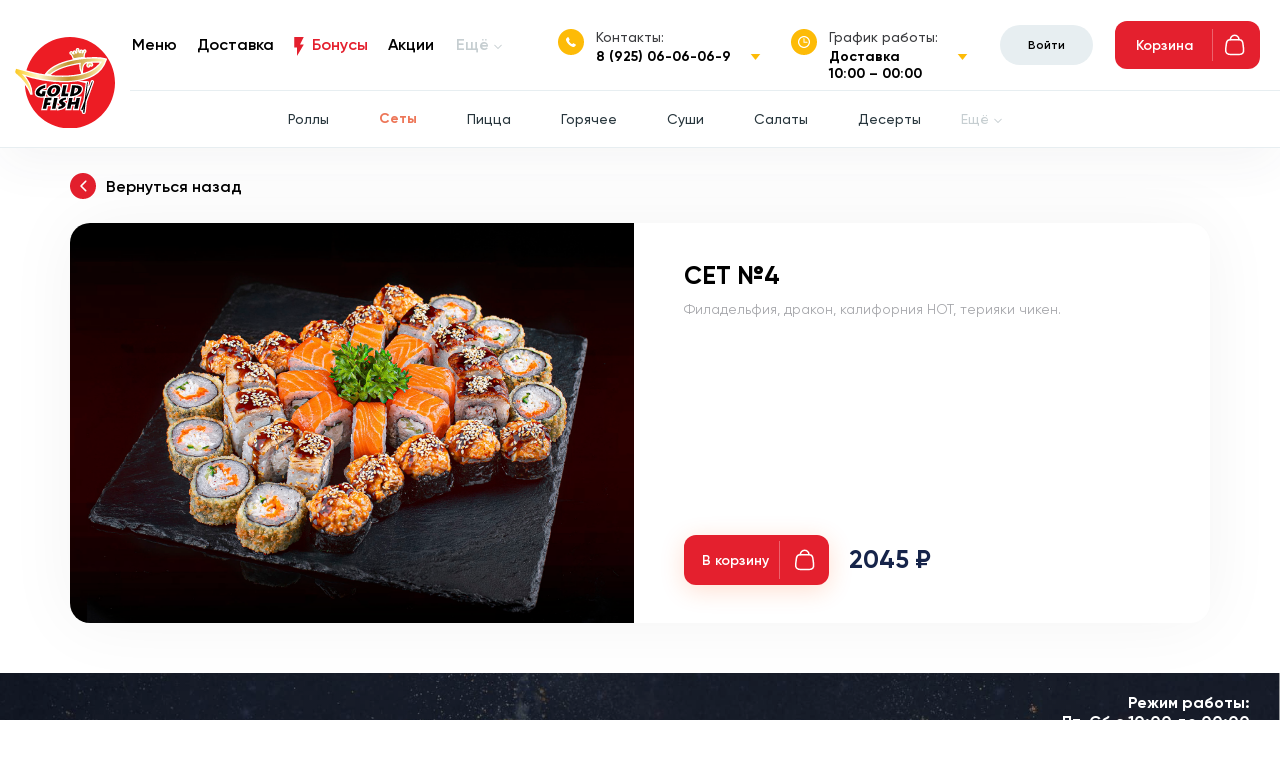

--- FILE ---
content_type: text/html; charset=utf-8
request_url: https://goldfish-pushkino.nuber.ru/catalog/set/set__4
body_size: 79152
content:
<!doctype html>
<html data-n-head-ssr lang="ru" data-n-head="%7B%22lang%22:%7B%22ssr%22:%22ru%22%7D%7D">
<head >
  <title>Сет №4 - заказать доставка Gold Fish</title><meta data-n-head="ssr" charset="utf-8"><meta data-n-head="ssr" name="viewport" content="width=device-width, initial-scale=1"><meta data-n-head="ssr" data-hid="keywords" name="keywords" content=""><meta data-n-head="ssr" data-hid="charset" charset="utf-8"><meta data-n-head="ssr" data-hid="mobile-web-app-capable" name="mobile-web-app-capable" content="yes"><meta data-n-head="ssr" data-hid="apple-mobile-web-app-title" name="apple-mobile-web-app-title" content="Голдфиш Доставка"><meta data-n-head="ssr" data-hid="theme-color" name="theme-color" content="#2f3ba2"><meta data-n-head="ssr" data-hid="og:type" name="og:type" property="og:type" content="website"><meta data-n-head="ssr" data-hid="og:title" name="og:title" property="og:title" content="Голдфиш Доставка"><meta data-n-head="ssr" data-hid="og:site_name" name="og:site_name" property="og:site_name" content="Голдфиш Доставка"><meta data-n-head="ssr" data-hid="og:description" name="og:description" property="og:description" content="Голдфиш Доставка"><meta data-n-head="ssr" data-hid="description" name="description" content="Сет №4 - Филадельфия, дракон, калифорния НОТ, терияки чикен. - доставка Gold Fish "><link data-n-head="ssr" rel="icon" type="image/x-icon" href="/favicon.ico"><link data-n-head="ssr" data-hid="shortcut-icon" rel="shortcut icon" href="/_nuxt/icons/icon_64x64.d98753.png"><link data-n-head="ssr" data-hid="apple-touch-icon" rel="apple-touch-icon" href="/_nuxt/icons/icon_512x512.d98753.png" sizes="512x512"><link data-n-head="ssr" rel="manifest" href="/_nuxt/manifest.c038b908.json" data-hid="manifest"><link data-n-head="ssr" rel="canonical" href="http://goldfish-pushkino.ru/catalog/set/set__4"><link rel="preload" href="/_nuxt/6e2fee7.js" as="script"><link rel="preload" href="/_nuxt/8548262.js" as="script"><link rel="preload" href="/_nuxt/671e0cc.js" as="script"><link rel="preload" href="/_nuxt/aa8a6ce.js" as="script"><link rel="preload" href="/_nuxt/a973bf9.js" as="script"><style data-vue-ssr-id="0542ed34:0 2584b1b1:0 e622d370:0 2901aeae:0 7e56e4e3:0">@font-face{font-family:"swiper-icons";src:url("data:application/font-woff;charset=utf-8;base64, [base64]//wADZ2x5ZgAAAywAAADMAAAD2MHtryVoZWFkAAABbAAAADAAAAA2E2+eoWhoZWEAAAGcAAAAHwAAACQC9gDzaG10eAAAAigAAAAZAAAArgJkABFsb2NhAAAC0AAAAFoAAABaFQAUGG1heHAAAAG8AAAAHwAAACAAcABAbmFtZQAAA/gAAAE5AAACXvFdBwlwb3N0AAAFNAAAAGIAAACE5s74hXjaY2BkYGAAYpf5Hu/j+W2+MnAzMYDAzaX6QjD6/4//Bxj5GA8AuRwMYGkAPywL13jaY2BkYGA88P8Agx4j+/8fQDYfA1AEBWgDAIB2BOoAeNpjYGRgYNBh4GdgYgABEMnIABJzYNADCQAACWgAsQB42mNgYfzCOIGBlYGB0YcxjYGBwR1Kf2WQZGhhYGBiYGVmgAFGBiQQkOaawtDAoMBQxXjg/wEGPcYDDA4wNUA2CCgwsAAAO4EL6gAAeNpj2M0gyAACqxgGNWBkZ2D4/wMA+xkDdgAAAHjaY2BgYGaAYBkGRgYQiAHyGMF8FgYHIM3DwMHABGQrMOgyWDLEM1T9/w8UBfEMgLzE////P/5//f/V/xv+r4eaAAeMbAxwIUYmIMHEgKYAYjUcsDAwsLKxc3BycfPw8jEQA/[base64]/uznmfPFBNODM2K7MTQ45YEAZqGP81AmGGcF3iPqOop0r1SPTaTbVkfUe4HXj97wYE+yNwWYxwWu4v1ugWHgo3S1XdZEVqWM7ET0cfnLGxWfkgR42o2PvWrDMBSFj/IHLaF0zKjRgdiVMwScNRAoWUoH78Y2icB/yIY09An6AH2Bdu/UB+yxopYshQiEvnvu0dURgDt8QeC8PDw7Fpji3fEA4z/PEJ6YOB5hKh4dj3EvXhxPqH/SKUY3rJ7srZ4FZnh1PMAtPhwP6fl2PMJMPDgeQ4rY8YT6Gzao0eAEA409DuggmTnFnOcSCiEiLMgxCiTI6Cq5DZUd3Qmp10vO0LaLTd2cjN4fOumlc7lUYbSQcZFkutRG7g6JKZKy0RmdLY680CDnEJ+UMkpFFe1RN7nxdVpXrC4aTtnaurOnYercZg2YVmLN/d/gczfEimrE/fs/bOuq29Zmn8tloORaXgZgGa78yO9/cnXm2BpaGvq25Dv9S4E9+5SIc9PqupJKhYFSSl47+Qcr1mYNAAAAeNptw0cKwkAAAMDZJA8Q7OUJvkLsPfZ6zFVERPy8qHh2YER+3i/BP83vIBLLySsoKimrqKqpa2hp6+jq6RsYGhmbmJqZSy0sraxtbO3sHRydnEMU4uR6yx7JJXveP7WrDycAAAAAAAH//wACeNpjYGRgYOABYhkgZgJCZgZNBkYGLQZtIJsFLMYAAAw3ALgAeNolizEKgDAQBCchRbC2sFER0YD6qVQiBCv/H9ezGI6Z5XBAw8CBK/m5iQQVauVbXLnOrMZv2oLdKFa8Pjuru2hJzGabmOSLzNMzvutpB3N42mNgZGBg4GKQYzBhYMxJLMlj4GBgAYow/P/PAJJhLM6sSoWKfWCAAwDAjgbRAAB42mNgYGBkAIIbCZo5IPrmUn0hGA0AO8EFTQAA") format("woff");font-weight:400;font-style:normal}:root{--swiper-theme-color:#007aff}.swiper-container{margin-left:auto;margin-right:auto;position:relative;overflow:hidden;list-style:none;padding:0;z-index:1}.swiper-container-vertical>.swiper-wrapper{flex-direction:column}.swiper-wrapper{position:relative;width:100%;height:100%;z-index:1;display:flex;transition-property:transform;box-sizing:content-box}.swiper-container-android .swiper-slide,.swiper-wrapper{transform:translateZ(0)}.swiper-container-multirow>.swiper-wrapper{flex-wrap:wrap}.swiper-container-multirow-column>.swiper-wrapper{flex-wrap:wrap;flex-direction:column}.swiper-container-free-mode>.swiper-wrapper{transition-timing-function:ease-out;margin:0 auto}.swiper-slide{flex-shrink:0;width:100%;height:100%;position:relative;transition-property:transform}.swiper-slide-invisible-blank{visibility:hidden}.swiper-container-autoheight,.swiper-container-autoheight .swiper-slide{height:auto}.swiper-container-autoheight .swiper-wrapper{align-items:flex-start;transition-property:transform,height}.swiper-container-3d{perspective:1200px}.swiper-container-3d .swiper-cube-shadow,.swiper-container-3d .swiper-slide,.swiper-container-3d .swiper-slide-shadow-bottom,.swiper-container-3d .swiper-slide-shadow-left,.swiper-container-3d .swiper-slide-shadow-right,.swiper-container-3d .swiper-slide-shadow-top,.swiper-container-3d .swiper-wrapper{transform-style:preserve-3d}.swiper-container-3d .swiper-slide-shadow-bottom,.swiper-container-3d .swiper-slide-shadow-left,.swiper-container-3d .swiper-slide-shadow-right,.swiper-container-3d .swiper-slide-shadow-top{position:absolute;left:0;top:0;width:100%;height:100%;pointer-events:none;z-index:10}.swiper-container-3d .swiper-slide-shadow-left{background-image:linear-gradient(270deg,rgba(0,0,0,.5),transparent)}.swiper-container-3d .swiper-slide-shadow-right{background-image:linear-gradient(90deg,rgba(0,0,0,.5),transparent)}.swiper-container-3d .swiper-slide-shadow-top{background-image:linear-gradient(0deg,rgba(0,0,0,.5),transparent)}.swiper-container-3d .swiper-slide-shadow-bottom{background-image:linear-gradient(180deg,rgba(0,0,0,.5),transparent)}.swiper-container-css-mode>.swiper-wrapper{overflow:auto;scrollbar-width:none;-ms-overflow-style:none}.swiper-container-css-mode>.swiper-wrapper::-webkit-scrollbar{display:none}.swiper-container-css-mode>.swiper-wrapper>.swiper-slide{scroll-snap-align:start start}.swiper-container-horizontal.swiper-container-css-mode>.swiper-wrapper{scroll-snap-type:x mandatory}.swiper-container-vertical.swiper-container-css-mode>.swiper-wrapper{scroll-snap-type:y mandatory}:root{--swiper-navigation-size:44px}.swiper-button-next,.swiper-button-prev{position:absolute;top:50%;width:27px;width:calc(var(--swiper-navigation-size)/44*27);height:44px;height:var(--swiper-navigation-size);margin-top:-22px;margin-top:calc(var(--swiper-navigation-size)*-1/2);z-index:10;cursor:pointer;display:flex;align-items:center;justify-content:center;color:var(--swiper-theme-color);color:var(--swiper-navigation-color,var(--swiper-theme-color))}.swiper-button-next.swiper-button-disabled,.swiper-button-prev.swiper-button-disabled{opacity:.35;cursor:auto;pointer-events:none}.swiper-button-next:after,.swiper-button-prev:after{font-family:swiper-icons;font-size:44px;font-size:var(--swiper-navigation-size);text-transform:none!important;letter-spacing:0;text-transform:none;-moz-font-feature-settings:normal,;font-feature-settings:normal,;font-variant:normal;line-height:1}.swiper-button-prev,.swiper-container-rtl .swiper-button-next{left:10px;right:auto}.swiper-button-prev:after,.swiper-container-rtl .swiper-button-next:after{content:"prev"}.swiper-button-next,.swiper-container-rtl .swiper-button-prev{right:10px;left:auto}.swiper-button-next:after,.swiper-container-rtl .swiper-button-prev:after{content:"next"}.swiper-button-next.swiper-button-white,.swiper-button-prev.swiper-button-white{--swiper-navigation-color:#fff}.swiper-button-next.swiper-button-black,.swiper-button-prev.swiper-button-black{--swiper-navigation-color:#000}.swiper-button-lock{display:none}.swiper-pagination{position:absolute;text-align:center;transition:opacity .3s;transform:translateZ(0);z-index:10}.swiper-pagination.swiper-pagination-hidden{opacity:0}.swiper-container-horizontal>.swiper-pagination-bullets,.swiper-pagination-custom,.swiper-pagination-fraction{bottom:10px;left:0;width:100%}.swiper-pagination-bullets-dynamic{overflow:hidden;font-size:0}.swiper-pagination-bullets-dynamic .swiper-pagination-bullet{transform:scale(.33);position:relative}.swiper-pagination-bullets-dynamic .swiper-pagination-bullet-active,.swiper-pagination-bullets-dynamic .swiper-pagination-bullet-active-main{transform:scale(1)}.swiper-pagination-bullets-dynamic .swiper-pagination-bullet-active-prev{transform:scale(.66)}.swiper-pagination-bullets-dynamic .swiper-pagination-bullet-active-prev-prev{transform:scale(.33)}.swiper-pagination-bullets-dynamic .swiper-pagination-bullet-active-next{transform:scale(.66)}.swiper-pagination-bullets-dynamic .swiper-pagination-bullet-active-next-next{transform:scale(.33)}.swiper-pagination-bullet{width:8px;height:8px;display:inline-block;border-radius:100%;background:#000;opacity:.2}button.swiper-pagination-bullet{border:none;margin:0;padding:0;box-shadow:none;-webkit-appearance:none;-moz-appearance:none;appearance:none}.swiper-pagination-clickable .swiper-pagination-bullet{cursor:pointer}.swiper-pagination-bullet-active{opacity:1;background:var(--swiper-theme-color);background:var(--swiper-pagination-color,var(--swiper-theme-color))}.swiper-container-vertical>.swiper-pagination-bullets{right:10px;top:50%;transform:translate3d(0,-50%,0)}.swiper-container-vertical>.swiper-pagination-bullets .swiper-pagination-bullet{margin:6px 0;display:block}.swiper-container-vertical>.swiper-pagination-bullets.swiper-pagination-bullets-dynamic{top:50%;transform:translateY(-50%);width:8px}.swiper-container-vertical>.swiper-pagination-bullets.swiper-pagination-bullets-dynamic .swiper-pagination-bullet{display:inline-block;transition:transform .2s,top .2s}.swiper-container-horizontal>.swiper-pagination-bullets .swiper-pagination-bullet{margin:0 4px}.swiper-container-horizontal>.swiper-pagination-bullets.swiper-pagination-bullets-dynamic{left:50%;transform:translateX(-50%);white-space:nowrap}.swiper-container-horizontal>.swiper-pagination-bullets.swiper-pagination-bullets-dynamic .swiper-pagination-bullet{transition:transform .2s,left .2s}.swiper-container-horizontal.swiper-container-rtl>.swiper-pagination-bullets-dynamic .swiper-pagination-bullet{transition:transform .2s,right .2s}.swiper-pagination-progressbar{background:rgba(0,0,0,.25);position:absolute}.swiper-pagination-progressbar .swiper-pagination-progressbar-fill{background:var(--swiper-theme-color);background:var(--swiper-pagination-color,var(--swiper-theme-color));position:absolute;left:0;top:0;width:100%;height:100%;transform:scale(0);transform-origin:left top}.swiper-container-rtl .swiper-pagination-progressbar .swiper-pagination-progressbar-fill{transform-origin:right top}.swiper-container-horizontal>.swiper-pagination-progressbar,.swiper-container-vertical>.swiper-pagination-progressbar.swiper-pagination-progressbar-opposite{width:100%;height:4px;left:0;top:0}.swiper-container-horizontal>.swiper-pagination-progressbar.swiper-pagination-progressbar-opposite,.swiper-container-vertical>.swiper-pagination-progressbar{width:4px;height:100%;left:0;top:0}.swiper-pagination-white{--swiper-pagination-color:#fff}.swiper-pagination-black{--swiper-pagination-color:#000}.swiper-pagination-lock{display:none}.swiper-scrollbar{border-radius:10px;position:relative;-ms-touch-action:none;background:rgba(0,0,0,.1)}.swiper-container-horizontal>.swiper-scrollbar{position:absolute;left:1%;bottom:3px;z-index:50;height:5px;width:98%}.swiper-container-vertical>.swiper-scrollbar{position:absolute;right:3px;top:1%;z-index:50;width:5px;height:98%}.swiper-scrollbar-drag{height:100%;width:100%;position:relative;background:rgba(0,0,0,.5);border-radius:10px;left:0;top:0}.swiper-scrollbar-cursor-drag{cursor:move}.swiper-scrollbar-lock{display:none}.swiper-zoom-container{width:100%;height:100%;display:flex;justify-content:center;align-items:center;text-align:center}.swiper-zoom-container>canvas,.swiper-zoom-container>img,.swiper-zoom-container>svg{max-width:100%;max-height:100%;object-fit:contain}.swiper-slide-zoomed{cursor:move}.swiper-lazy-preloader{width:42px;height:42px;position:absolute;left:50%;top:50%;margin-left:-21px;margin-top:-21px;z-index:10;transform-origin:50%;animation:swiper-preloader-spin 1s linear infinite;box-sizing:border-box;border-left:4px solid var(--swiper-theme-color);border-bottom:4px solid var(--swiper-theme-color);border-right:4px solid var(--swiper-theme-color);border:4px solid var(--swiper-preloader-color,var(--swiper-theme-color));border-radius:50%;border-top:4px solid transparent}.swiper-lazy-preloader-white{--swiper-preloader-color:#fff}.swiper-lazy-preloader-black{--swiper-preloader-color:#000}@keyframes swiper-preloader-spin{to{transform:rotate(1turn)}}.swiper-container .swiper-notification{position:absolute;left:0;top:0;pointer-events:none;opacity:0;z-index:-1000}.swiper-container-fade.swiper-container-free-mode .swiper-slide{transition-timing-function:ease-out}.swiper-container-fade .swiper-slide{pointer-events:none;transition-property:opacity}.swiper-container-fade .swiper-slide .swiper-slide{pointer-events:none}.swiper-container-fade .swiper-slide-active,.swiper-container-fade .swiper-slide-active .swiper-slide-active{pointer-events:auto}.swiper-container-cube{overflow:visible}.swiper-container-cube .swiper-slide{pointer-events:none;-webkit-backface-visibility:hidden;backface-visibility:hidden;z-index:1;visibility:hidden;transform-origin:0 0;width:100%;height:100%}.swiper-container-cube .swiper-slide .swiper-slide{pointer-events:none}.swiper-container-cube.swiper-container-rtl .swiper-slide{transform-origin:100% 0}.swiper-container-cube .swiper-slide-active,.swiper-container-cube .swiper-slide-active .swiper-slide-active{pointer-events:auto}.swiper-container-cube .swiper-slide-active,.swiper-container-cube .swiper-slide-next,.swiper-container-cube .swiper-slide-next+.swiper-slide,.swiper-container-cube .swiper-slide-prev{pointer-events:auto;visibility:visible}.swiper-container-cube .swiper-slide-shadow-bottom,.swiper-container-cube .swiper-slide-shadow-left,.swiper-container-cube .swiper-slide-shadow-right,.swiper-container-cube .swiper-slide-shadow-top{z-index:0;-webkit-backface-visibility:hidden;backface-visibility:hidden}.swiper-container-cube .swiper-cube-shadow{position:absolute;left:0;bottom:0;width:100%;height:100%;background:#000;opacity:.6;-webkit-filter:blur(50px);filter:blur(50px);z-index:0}.swiper-container-flip{overflow:visible}.swiper-container-flip .swiper-slide{pointer-events:none;-webkit-backface-visibility:hidden;backface-visibility:hidden;z-index:1}.swiper-container-flip .swiper-slide .swiper-slide{pointer-events:none}.swiper-container-flip .swiper-slide-active,.swiper-container-flip .swiper-slide-active .swiper-slide-active{pointer-events:auto}.swiper-container-flip .swiper-slide-shadow-bottom,.swiper-container-flip .swiper-slide-shadow-left,.swiper-container-flip .swiper-slide-shadow-right,.swiper-container-flip .swiper-slide-shadow-top{z-index:0;-webkit-backface-visibility:hidden;backface-visibility:hidden}
fieldset[disabled] .multiselect{pointer-events:none}.multiselect__spinner{position:absolute;right:1px;top:1px;width:48px;height:35px;background:#fff;display:block}.multiselect__spinner:after,.multiselect__spinner:before{position:absolute;content:"";top:50%;left:50%;margin:-8px 0 0 -8px;width:16px;height:16px;border-radius:100%;border:2px solid transparent;border-top-color:#41b883;box-shadow:0 0 0 1px transparent}.multiselect__spinner:before{-webkit-animation:spinning 2.4s cubic-bezier(.41,.26,.2,.62);animation:spinning 2.4s cubic-bezier(.41,.26,.2,.62);-webkit-animation-iteration-count:infinite;animation-iteration-count:infinite}.multiselect__spinner:after{-webkit-animation:spinning 2.4s cubic-bezier(.51,.09,.21,.8);animation:spinning 2.4s cubic-bezier(.51,.09,.21,.8);-webkit-animation-iteration-count:infinite;animation-iteration-count:infinite}.multiselect__loading-enter-active,.multiselect__loading-leave-active{transition:opacity .4s ease-in-out;opacity:1}.multiselect__loading-enter,.multiselect__loading-leave-active{opacity:0}.multiselect,.multiselect__input,.multiselect__single{font-family:inherit;font-size:16px;touch-action:manipulation}.multiselect{box-sizing:content-box;display:block;position:relative;width:100%;min-height:40px;text-align:left;color:#35495e}.multiselect *{box-sizing:border-box}.multiselect:focus{outline:none}.multiselect--disabled{background:#ededed;pointer-events:none;opacity:.6}.multiselect--active{z-index:50}.multiselect--active:not(.multiselect--above) .multiselect__current,.multiselect--active:not(.multiselect--above) .multiselect__input,.multiselect--active:not(.multiselect--above) .multiselect__tags{border-bottom-left-radius:0;border-bottom-right-radius:0}.multiselect--active .multiselect__select{transform:rotate(180deg)}.multiselect--above.multiselect--active .multiselect__current,.multiselect--above.multiselect--active .multiselect__input,.multiselect--above.multiselect--active .multiselect__tags{border-top-left-radius:0;border-top-right-radius:0}.multiselect__input,.multiselect__single{position:relative;display:inline-block;min-height:20px;line-height:20px;border:none;border-radius:5px;background:#fff;padding:0 0 0 5px;width:100%;transition:border .1s ease;box-sizing:border-box;margin-bottom:8px;vertical-align:top}.multiselect__input:-ms-input-placeholder{color:#35495e}.multiselect__input::-moz-placeholder{color:#35495e}.multiselect__input::placeholder{color:#35495e}.multiselect__tag~.multiselect__input,.multiselect__tag~.multiselect__single{width:auto}.multiselect__input:hover,.multiselect__single:hover{border-color:#cfcfcf}.multiselect__input:focus,.multiselect__single:focus{border-color:#a8a8a8;outline:none}.multiselect__single{padding-left:5px;margin-bottom:8px}.multiselect__tags-wrap{display:inline}.multiselect__tags{min-height:40px;display:block;padding:8px 40px 0 8px;border-radius:5px;border:1px solid #e8e8e8;background:#fff;font-size:14px}.multiselect__tag{position:relative;display:inline-block;padding:4px 26px 4px 10px;border-radius:5px;margin-right:10px;color:#fff;line-height:1;background:#41b883;margin-bottom:5px;white-space:nowrap;overflow:hidden;max-width:100%;text-overflow:ellipsis}.multiselect__tag-icon{cursor:pointer;margin-left:7px;position:absolute;right:0;top:0;bottom:0;font-weight:700;font-style:normal;width:22px;text-align:center;line-height:22px;transition:all .2s ease;border-radius:5px}.multiselect__tag-icon:after{content:"\D7";color:#266d4d;font-size:14px}.multiselect__tag-icon:focus,.multiselect__tag-icon:hover{background:#369a6e}.multiselect__tag-icon:focus:after,.multiselect__tag-icon:hover:after{color:#fff}.multiselect__current{min-height:40px;overflow:hidden;padding:8px 30px 0 12px;white-space:nowrap;border-radius:5px;border:1px solid #e8e8e8}.multiselect__current,.multiselect__select{line-height:16px;box-sizing:border-box;display:block;margin:0;text-decoration:none;cursor:pointer}.multiselect__select{position:absolute;width:40px;height:38px;right:1px;top:1px;padding:4px 8px;text-align:center;transition:transform .2s ease}.multiselect__select:before{position:relative;right:0;top:65%;color:#999;margin-top:4px;border-color:#999 transparent transparent;border-style:solid;border-width:5px 5px 0;content:""}.multiselect__placeholder{color:#adadad;display:inline-block;margin-bottom:10px;padding-top:2px}.multiselect--active .multiselect__placeholder{display:none}.multiselect__content-wrapper{position:absolute;display:block;background:#fff;width:100%;max-height:240px;overflow:auto;border:1px solid #e8e8e8;border-top:none;border-bottom-left-radius:5px;border-bottom-right-radius:5px;z-index:50;-webkit-overflow-scrolling:touch}.multiselect__content{list-style:none;display:inline-block;padding:0;margin:0;min-width:100%;vertical-align:top}.multiselect--above .multiselect__content-wrapper{bottom:100%;border-bottom-left-radius:0;border-bottom-right-radius:0;border-top-left-radius:5px;border-top-right-radius:5px;border-bottom:none;border-top:1px solid #e8e8e8}.multiselect__content::webkit-scrollbar{display:none}.multiselect__element{display:block}.multiselect__option{display:block;padding:12px;min-height:40px;line-height:16px;text-decoration:none;text-transform:none;vertical-align:middle;position:relative;cursor:pointer;white-space:nowrap}.multiselect__option:after{top:0;right:0;position:absolute;line-height:40px;padding-right:12px;padding-left:20px;font-size:13px}.multiselect__option--highlight{background:#41b883;outline:none;color:#fff}.multiselect__option--highlight:after{content:attr(data-select);background:#41b883;color:#fff}.multiselect__option--selected{background:#f3f3f3;color:#35495e;font-weight:700}.multiselect__option--selected:after{content:attr(data-selected);color:silver}.multiselect__option--selected.multiselect__option--highlight{background:#ff6a6a;color:#fff}.multiselect__option--selected.multiselect__option--highlight:after{background:#ff6a6a;content:attr(data-deselect);color:#fff}.multiselect--disabled .multiselect__current,.multiselect--disabled .multiselect__select{background:#ededed;color:#a6a6a6}.multiselect__option--disabled{background:#ededed!important;color:#a6a6a6!important;cursor:text;pointer-events:none}.multiselect__option--group{background:#ededed;color:#35495e}.multiselect__option--group.multiselect__option--highlight{background:#35495e;color:#fff}.multiselect__option--group.multiselect__option--highlight:after{background:#35495e}.multiselect__option--disabled.multiselect__option--highlight{background:#dedede}.multiselect__option--group-selected.multiselect__option--highlight{background:#ff6a6a;color:#fff}.multiselect__option--group-selected.multiselect__option--highlight:after{background:#ff6a6a;content:attr(data-deselect);color:#fff}.multiselect-enter-active,.multiselect-leave-active{transition:all .15s ease}.multiselect-enter,.multiselect-leave-active{opacity:0}.multiselect__strong{margin-bottom:8px;line-height:20px;display:inline-block;vertical-align:top}[dir=rtl] .multiselect{text-align:right}[dir=rtl] .multiselect__select{right:auto;left:1px}[dir=rtl] .multiselect__tags{padding:8px 8px 0 40px}[dir=rtl] .multiselect__content{text-align:right}[dir=rtl] .multiselect__option:after{right:auto;left:0}[dir=rtl] .multiselect__clear{right:auto;left:12px}[dir=rtl] .multiselect__spinner{right:auto;left:1px}@-webkit-keyframes spinning{0%{transform:rotate(0)}to{transform:rotate(2turn)}}@keyframes spinning{0%{transform:rotate(0)}to{transform:rotate(2turn)}}
@font-face{font-family:Gilroy-Regular;src:url(/_nuxt/fonts/Gilroy-Regular.31d54a4.woff)}@font-face{font-family:Gilroy-Medium;src:url(/_nuxt/fonts/Gilroy-Medium.2bc7f5d.woff)}@font-face{font-family:Gilroy-Bold;src:url(/_nuxt/fonts/Gilroy-Bold.5fb38b9.woff)}@font-face{font-family:Gilroy-ExtraBold;src:url(/_nuxt/fonts/Gilroy-ExtraBold.cb76104.woff)}@font-face{font-family:Gilroy-SemiBold;src:url(/_nuxt/fonts/Gilroy-SemiBold.e38937d.woff)}*{box-sizing:border-box}.gMapMarker,.gMapMarker img{width:50px;height:50px}body{margin:0;padding:0;font-family:Gilroy-Regular,sans-serif;font-size:16px;color:#5e6273;line-height:140%}body.active{position:relative}body.active,body.hidden{overflow:hidden}h1,h2,h3,h4,h5,h6 p{margin:0}img{max-width:100%}ul{padding:0;margin:0;list-style:none}a{text-decoration:none}p{margin:0}.wrapper{width:1440px;margin:0 auto}input{-webkit-appearance:none;-moz-appearance:none;appearance:none;box-shadow:none!important}button,input,select,textarea{outline:0}button,select{cursor:pointer}header{position:fixed;top:0;left:0;background:#fff;width:100%;color:#28363d;font-size:16px;z-index:101;border-bottom:1px solid #e7eef1;box-shadow:0 15px 50px rgba(64,67,83,.05)}.box{margin-top:148px}.header{padding:6px 80px 6px 226px;display:flex;flex-wrap:wrap;align-items:center;justify-content:space-between;position:relative;z-index:1;background:#fff;min-height:90px}.header-contacts,.header-contacts-box{display:flex;flex-wrap:wrap;align-items:flex-start;position:relative}.header-contacts-item{position:relative}.header-contacts-box{z-index:2}.header-box{display:flex;flex-wrap:wrap;align-items:center;justify-content:space-between;width:74%}.header-contacts{order:2;font-size:14px;margin-top:20px;margin-right:40px}.header .header-contacts-item a,.header .header-contacts-item span{font-family:Gilroy-Bold,sans-serif;color:#000}.header-contacts-text p{font-family:Gilroy-Medium,sans-serif;color:#3b3c3f;margin-bottom:3px}.header-contacts-img{margin-right:12px}.header-contacts-img img{display:block}.header-contacts-item:first-child{margin-right:60px}.header a{color:#000}.header-tel a{display:block;font-size:22px;line-height:27px;font-family:Gilroy-Bold,sans-serif;margin:0 2px}.header-logo{width:116px;position:absolute;left:37px;top:22px}.header-logo a{outline:none}.header-logo:before{position:absolute;top:0;left:-1000%;right:-42px;height:100%;background:#fff;content:""}.header-logo img{display:block;position:relative;z-index:1}.header-menu{font-size:16px;font-family:Gilroy-SemiBold,sans-serif;position:relative}.header-cart a,.header-menu ul{display:flex;flex-wrap:wrap}.header-menu ul{justify-content:center}.header-menu ul li{margin-right:30px}li.menu-more{cursor:pointer}.header-menu-hidden,li.menu-more.open{display:none}.header-menu-hidden.active{display:block}.header-menu ul li:last-child{margin:0}.header-social ul li:first-child{margin-right:28px}.header-menu ul li.menu-more,.nav-more{color:#c6ced1;position:relative}.header-menu ul li.menu-more>span:after,.nav-more:after{background:url([data-uri]) 50% no-repeat;display:inline-block;margin-left:5px;width:8px;height:8px;content:""}.header-menu ul li.menu-more.open>span:after,.nav-more.open:after{background:url([data-uri]) 50% no-repeat}.header-menu ul li.menu-more{width:130px;z-index:3;border-radius:10px;position:absolute;right:-120px;top:-8px}.menu-more:hover{background:#fff;box-shadow:0 6px 50px rgb(155 166 178/25%)}.header-menu .menu-more-list{width:100%;display:none}.menu-more span{display:block;padding:8px 12px;position:relative}.header-menu .menu-more-list li{display:block;padding:8px 12px;border-top:1px solid #e3eaee;font-size:12px;line-height:14px;color:#5e6273;font-family:Gilroy-Medium,sans-serif;margin-right:0;width:100%}.header-social{margin-left:100px}.menu-more:hover .menu-more-list{display:block}.header-menu ul li.menu-more:hover span:after{background:url([data-uri]) 50% no-repeat}.header-menu ul li.menu-more:hover span{color:#e4202e}.header-menu ul li.menu-bonus a{color:#e4202e;position:relative}.header-menu ul li.menu-bonus a:before{background:url([data-uri]) 50% no-repeat;display:inline-block;margin-right:8px;width:10px;height:19px;content:"";vertical-align:bottom}.header-login a{background:#e7eef1;border-radius:20px;font-size:12px;color:#000;padding:9px;text-align:center;font-family:Gilroy-SemiBold,sans-serif;display:flex;justify-content:center;align-items:center}.header-login{width:93px}.header-login.active img{margin-left:3px}.header-cart{font-size:14px;line-height:17px;font-family:Gilroy-SemiBold,sans-serif}.header-cart a{align-items:center;justify-content:space-between;cursor:pointer;background:#e4202e;color:#fff;padding:8px 15px 8px 17px;border-radius:12px;width:145px;height:48px}.cart-bg{width:33px;height:100%;background:url([data-uri]) no-repeat;border-left:1px solid hsla(0,0%,100%,.3);background-position:100%}.cart-text{padding-right:10px;text-align:center;min-width:75px}.header-cart .cart-qnt{color:#091b5b;font-size:10px;line-height:12px;width:16px;height:16px;border-radius:50%;background:#fff;flex-direction:column;justify-content:center;align-items:center;position:absolute;right:2px;top:-2px;font-family:Gilroy-Bold,sans-serif;display:none}.header-cart.active .cart-qnt{display:none}nav{position:relative;background:#fff;border-top:1px solid #e7eef1}.nav{display:flex;flex-wrap:wrap;justify-content:center;padding:10px 0}.nav-item{text-align:center;position:relative;font-size:14px;line-height:16px;font-family:Gilroy-Medium,sans-serif;padding:0 10px}.nav-item a{color:#28363d}.nav-item.nav-more,.nav-item a{padding:10px 15px;display:block}.nav-item.nav-more{cursor:pointer}.nav-item.nav-more.open{color:#e4202e}.hidden-menu{display:none}.hidden-menu.open{display:flex;flex-wrap:wrap;justify-content:center;width:100%}.nav-item a.active{font-family:Gilroy-Bold,sans-serif;color:#ed7658}.nav-img{height:82px;flex-wrap:wrap;flex-direction:column;justify-content:center;align-items:center;transition:transform .2s;-webkit-backface-visibility:hidden;backface-visibility:hidden;transform:scale(.9);display:none}.nav-item:hover .nav-img{transform:scale(1)}.nav-text{display:block}.catalog{margin:0 auto;padding:60px 0 40px;position:relative}.anchor{position:absolute;top:0}.catalog-list{display:flex;flex-wrap:wrap;padding:0 75px;margin-top:40px}.catalog-item{text-align:center;padding:12px 10px 82px;margin:0 20px 45px 0;position:relative;border-radius:10px;width:calc(25% - 15px)}.catalog-item:hover{box-shadow:0 15px 40px rgba(0,0,0,.1)}.catalog-item:nth-child(4n){margin-right:0}.catalog-item-img a{width:100%;height:100%}.catalog-item-img,.catalog-item-img a{display:flex;flex-direction:column;justify-content:center;align-items:center}.catalog-item-img{height:205px;border-radius:10px}.catalog-item-img svg{max-width:75%}.catalog-item-img img{width:100%;height:100%;-o-object-fit:cover;object-fit:cover;-o-object-position:center;object-position:center;border-radius:10px}.catalog-item-img img.stub{width:251px;height:auto}.catalog-item-img img,.catalog-item-name{cursor:pointer}.catalog-item-name{color:#000;margin-top:22px}.catalog-item-name,.catalog-item-name h2{font-size:20px;line-height:24px;font-family:Gilroy-Bold,sans-serif}.catalog-item-name h2{margin:0}.catalog-item-name a{color:#000}.catalog-item-desc{color:#a6a7ab;font-size:12px;line-height:14px;margin-top:5px;padding:0 15px}.catalog-item-bottom{display:flex;flex-wrap:wrap;justify-content:space-between;min-height:30px;padding:0 15px;position:absolute;left:0;bottom:22px;width:100%}.catalog-item-price{font-weight:500;font-size:18px;line-height:21px;font-family:Gilroy-Medium,sans-serif;color:#000}.product-qnt{display:flex;flex-wrap:wrap;align-items:center}.catalog-item .product-qnt{display:none}.catalog-item.active .product-qnt{display:flex}.product-qnt input{font-size:18px;line-height:21px;color:#404353;padding:0 5px;width:40px;text-align:center}.product-qnt .qnt-btn,.product-qnt input{font-family:Gilroy-Medium,sans-serif;background:none;border:0;outline:0}.product-qnt .qnt-btn{font-size:30px;cursor:pointer}.qnt-minus{color:#c4c4c4}.qnt-plus{color:#404353}.catalog-item-price .discount{color:#f75e28;font-size:14px;line-height:16px;font-family:Gilroy-Medium,sans-serif;text-decoration:line-through}.addcart div{background:#e4202e;box-shadow:0 5px 25px rgba(255,92,22,.2);border-radius:30px;border:0;color:#fff;width:102px;height:30px;display:flex;flex-wrap:wrap;align-items:center;justify-content:space-between;font-family:Gilroy-Bold,sans-serif;cursor:pointer}.catalog-item .addcart div{font-size:8px;line-height:10px;text-transform:uppercase}.addcart div span{display:block;text-align:center}.catalog-item .addcart-img{background-size:11px;width:33px;height:25px}.addcart-img{padding:3px 0 3px 10px;border-left:1px solid hsla(0,0%,100%,.3);background:url([data-uri]) 50% no-repeat;display:block}.catalog-item.active .addcart{display:none}.product .addcart.active .addcart-img{background:url([data-uri]);background-position:50%;background-repeat:no-repeat}.title{text-align:center;color:#16244a;font-family:Gilroy-Bold,sans-serif}.catalog .title{margin-bottom:15px}.title a{color:#000}.title h2,.title h3,h1{font-size:40px;text-transform:uppercase;line-height:normal}.map{height:593px;width:82%;position:relative}.map:before{display:block;content:"";background:rgba(45,45,45,.7);-webkit-backdrop-filter:blur(20px);backdrop-filter:blur(20px);position:absolute;height:100%;width:47%;right:0}iframe{border:none}.map iframe{height:100%;width:53%;display:block}.btn{width:161px;display:block;padding:20px;font-size:12px;line-height:15px;text-transform:uppercase;text-align:center;background:#ed1c24;color:#fff;font-family:Gilroy-Bold,sans-serif}.product{padding:25px 0 50px}.product-back{width:1200px;margin:0 auto 24px;display:flex}.product-back a .product-back-arrow{display:block;width:26px;height:26px;content:"";margin-right:10px;background:#e4202e;border-radius:50%}.product-back a .product-back-arrow:after{display:block;background:url([data-uri]) 50% no-repeat;content:"";width:100%;height:100%}.product-back a{display:flex;flex-wrap:wrap;align-items:center;color:#000;font-size:16px;line-height:19px;font-family:Gilroy-SemiBold,sans-serif;cursor:pointer}.product-box.wrapper{box-shadow:0 0 70px rgba(0,0,0,.05);width:1210px;background:#fff;border-radius:20px}.product .addcart-img{width:50px;height:38px}.product-box{display:flex;flex-wrap:wrap}.product-img{width:49.5%;display:flex;flex-direction:column;justify-content:center;align-items:center;height:400px;position:relative}.through{text-decoration:line-through;font-size:16px;line-height:19px;color:#e73e32;margin-left:5px}.product-img img{display:block;width:100%;height:100%;-o-object-fit:cover;object-fit:cover;border-radius:20px 0 0 20px}.product-img img.stub{width:auto;height:auto}.product-info{width:50.5%;display:flex;flex-direction:column;justify-content:space-between;padding:38px 30px 38px 50px}.product-title h1{font-size:25px;line-height:30px;font-family:Gilroy-Bold,sans-serif;color:#000}.product-desc{font-size:14px;line-height:16px;color:#a6a7ab;margin-top:10px}.option-size{display:flex;flex-wrap:wrap;background:#fff;margin:24px 0 0;border-left:0;border-radius:8px}.dough input[type=radio],.option-size input[type=radio]{display:none}.option-size label{display:block;width:104px;text-align:center;font-size:14px;line-height:16px;color:#282624;font-family:Gilroy-SemiBold,sans-serif;cursor:pointer;padding:10px;border:1px solid #e7eef1}.option-size label:first-of-type{border-right:0;border-radius:8px 0 0 8px}.option-size label:last-of-type{border-radius:0 8px 8px 0;border-left:0}.option-size>input[type=radio]:checked+label{background:#e4202e;border-color:#e4202e;color:#fff}.dough{display:flex;flex-wrap:wrap;align-items:center;margin-top:28px}.dough label{color:#28363d;font-size:14px;font-family:Gilroy-SemiBold,sans-serif;padding:0 15px 0 25px;cursor:pointer;background:url(/_nuxt/img/dough.d84749d.svg) 0 no-repeat}.dough label:first-of-type{border-right:1px solid #28363d;margin-right:15px}.dough>input[type=radio]:checked+label{color:#fb9c20;background:url(/_nuxt/img/dough-active.12b798e.svg) 0 no-repeat}.product-weight{font-size:14px;line-height:16px;margin-top:20px;color:#000}footer{font-size:14px;background:linear-gradient(81.99deg,rgba(0,0,0,.14) 1.23%,rgba(0,0,0,.1)),url(/_nuxt/img/footer-bg.8572548.jpg) 50% no-repeat;background-size:cover}.product-price{display:flex;flex-wrap:wrap;align-items:center;margin-top:22px}.product-price .addcart{margin-right:20px}.price{font-size:25px;line-height:30px;font-family:Gilroy-Bold,sans-serif;color:#16244a}.product .addcart div{margin:0 auto;font-size:14px;line-height:17px;width:145px;height:50px;border-radius:12px;padding:0 0 0 18px;background:#e4202e;font-family:Gilroy-SemiBold,sans-serif}.catalog-item span.addcart-text{margin:0 auto}.modal{width:100%;height:100vh;position:fixed;top:0;left:0;z-index:1000;background:rgba(45,45,45,.7);flex-direction:column;justify-content:center;align-items:center;display:none;color:#28363d}.modal.active{display:flex}.modal-close{top:25px;right:20px}.modal-close svg{display:none}.modal-img{margin-bottom:10px}.modal-img img{display:block;width:140px;margin:0 auto}.modal .addcart div .addcart-img{width:40px;height:30px;background-position:15px}select{-webkit-appearance:none;-moz-appearance:none}.cutlery-minus,.minus{background:url([data-uri]) 50% no-repeat;background-color:#2b2d37}.cutlery-minus,.cutlery-plus,.minus,.plus{width:18px;height:18px;border-radius:50%;cursor:pointer}.cutlery-plus,.plus{background:url([data-uri]) 50% no-repeat;background-color:#2b2d37}.product-del{width:18px;height:18px;background:url([data-uri]) 50% no-repeat;background-color:#fdbb07;border-radius:50%;margin-left:5px;cursor:pointer}.basket-agree{padding:0 21px;margin-top:25px}.basket-agree a{color:#717171}.basket-agree p{margin-top:5px}.delivery{padding:33px 0 0}.delivery-map{position:relative;margin-top:25px}.delivery-map-frame{height:453px;margin-top:40px;background:#fff}.delivery-map-frame>div{height:100%}.delivery-map-frame iframe,.delivery-map-frame ymaps:first-child{height:100%!important}.map-desc{background:#fff;border-radius:10px;box-shadow:0 15px 50px rgba(64,67,83,.08);font-size:16px;line-height:19px;color:#5e6273;display:flex;flex-wrap:wrap;justify-content:space-between;padding:0;max-width:1223px;margin:0 auto}.map-desc-item{width:25%;padding:30px 21px;border-left:1px solid #e7eef1}.map-desc-item:nth-child(3),.map-desc-item:nth-child(4){font-size:14px;font-family:Gilroy-Medium,sans-serif}.map-desc-item:first-child{border:0}.map-desc-title{font-size:18px;line-height:22px;color:#16244a;font-family:Gilroy-Bold,sans-serif;margin-bottom:24px}.map-info-item{display:flex;flex-wrap:wrap;margin-top:12px;font-family:Gilroy-Medium,sans-serif}.map-desc-item p{margin-top:10px}.map-info-item .map-info-text p{margin:0}.map-info-icon{margin-right:8px;width:16px;text-align:center}.map-info-text{width:85%}.map-info-text a{display:block;line-height:normal}.map-info-item a{color:#5e6273;margin-bottom:5px}.map-desc-btn{margin-top:20px}.map-desc-btn a,.map-desc-btn span{background:#e4202e;border-radius:20px;padding:9px 27px;display:table;color:#fff;font-size:12px;line-height:14px;cursor:pointer;font-family:Gilroy-SemiBold,sans-serif}.delivery-content{font-size:20px;line-height:26px;color:#5e6273;padding:40px 0 60px;background:#fff}.delivery-content-top{padding:40px 0 0}.delivery-content .wrapper{padding:0 70px}.delivery-content a{font-family:Gilroy-Bold,sans-serif;color:#000}.delivery-content h4{margin:30px 0 10px;font-size:22px;line-height:normal;color:#16244a;font-family:Gilroy-Bold,sans-serif;text-transform:uppercase}.delivery-content h4:first-child{margin-top:0}.delivery-content h5{color:#16244a;font-family:Gilroy-Bold,sans-serif;margin:15px 0 10px;font-size:20px}.delivery-content ul{margin-top:20px}.error{width:100%;display:flex;flex-direction:column;justify-content:center;align-items:center;text-align:center;font-family:Gilroy-Bold,sans-serif;padding:30px 10px}.error h1{font-weight:700;text-transform:uppercase;font-size:40px}.error h1 span{display:block;font-size:50px;line-height:60px}.error img{margin:50px 0}.error a{background:#e4202e;border-radius:15px;width:221px;color:#fff;text-align:center;padding:17px}.modal-box{width:458px;background:#fff;box-shadow:0 0 40px rgba(0,0,0,.1);border-radius:15px;padding:53px 40px 37px;position:relative}.modal-btn{background:#e4202e;border-radius:15px;color:#fff;font-size:14px;line-height:17px;padding:17px 20px;display:block;margin:37px auto 0;cursor:pointer;width:181px}.modal-btn,.modal-info{text-align:center;text-transform:uppercase;font-family:Gilroy-Bold,sans-serif}.modal-info{font-size:18px;line-height:22px}#bonusPizzaModal .modal-info{font-family:Gilroy-Bold,sans-serif}.modal-close{position:absolute;top:15px;right:15px;cursor:pointer;background:url([data-uri]) 50% no-repeat;width:19px;height:19px}.modal-phone-arrea{margin-top:49px;border-bottom-right-radius:15px}.modal-phone-arrea input::-moz-placeholder{font-size:18px;line-height:21px;font-family:Gilroy-Regular,sans-serif;color:#404353}.modal-phone-arrea input:-ms-input-placeholder{font-size:18px;line-height:21px;font-family:Gilroy-Regular,sans-serif;color:#404353}.modal-phone-arrea input,.modal-phone-arrea input::placeholder{font-size:18px;line-height:21px;font-family:Gilroy-Regular,sans-serif;color:#404353}.modal-phone-arrea input{background:#fff;border-bottom-left-radius:15px;padding:20px 20px 20px 59px;border:0;width:295px}.modal-phone-arrea button{font-size:14px;line-height:17px;font-family:Gilroy-Bold,sans-serif;color:#fff;text-transform:uppercase;background:linear-gradient(90deg,#fa831d,#f75c28);border-radius:0 0 15px 0;border:0;width:166px;padding:23px 20px 20px 50px;display:flex;flex-wrap:wrap;align-items:center;position:absolute;right:0;bottom:0}.modal-phone-arrea button:after{margin-left:20px;display:block;content:"";width:23px;height:23px;background:url(/_nuxt/img/logout.2ecfd19.svg) 50% no-repeat;background-size:contain;position:absolute;right:20px;top:20px}.modal-phone .modal-box{padding:70px 0 0}.components{margin-top:15px}.count{width:70px;justify-content:space-between;text-align:center}.count,.count div{display:flex;flex-wrap:wrap;align-items:center}.count div{justify-content:center;flex-direction:column;border-radius:50%;background:#e4202e;width:16px;height:16px;cursor:pointer}.components-title{font-size:16px;font-family:Gilroy-SemiBold,sans-serif}.components-list{margin-bottom:20px}.components-item{position:relative;margin-top:15px;display:flex;flex-wrap:wrap;justify-content:space-between;align-items:flex-start;font-size:13px;line-height:15px}.components-item p{width:68%;font-family:Gilroy-SemiBold,sans-serif}.components-item label{display:flex;flex-wrap:wrap;align-items:center;justify-content:space-between;position:relative;cursor:pointer;color:#333;font-size:13px;line-height:15px;font-family:Gilroy-Regular,sans-serif;width:100%}.components-item label input{display:none}.components-item label .checkmark,.components-item label .radiomark{height:16px;width:16px;background-color:#fff;border-radius:50%;border:1px solid #9b9da6;display:flex;flex-direction:column;flex-wrap:wrap;justify-content:center;align-items:center}.components-item label .checkmark{border-radius:4px;position:relative}.checkmark:after,.radiomark:after{content:"";display:none}.components-item label input:checked~.checkmark:after,.components-item label input:checked~.radiomark:after{display:block}.components-item label input:checked~.radiomark{border:1px solid #e4202e}.components-item label input:checked~span{font-family:Gilroy-Bold,sans-serif}.components-item label .radiomark:after{width:10px;height:10px;border-radius:50%;background:#e4202e}.components-item label .checkmark:after{position:absolute;left:3px;top:-4px;width:7px;height:12px;border:solid #e83e36;border-width:0 4px 4px 0;transform:rotate(45deg)}.components-price{color:#999;font-weight:100;margin-left:5px}.components-item-name{width:80%}.components-result button{background:#e4202e;border:0;color:#fff;font-family:Gilroy-Bold,sans-serif;position:relative;padding:9px 15px;text-align:left;width:143px;height:55px;border-radius:0 0 15px 0;font-size:14px;line-height:17px}.components-result button:after{position:absolute;content:"";background:url([data-uri]) 100% no-repeat;right:15px;top:9px;width:20px;height:37px;display:block;border-left:1px solid hsla(0,0%,100%,.3);padding-left:15px}.modal-components-title,.modal-components .components{padding:0 20px 0 35px}.modal-components .modal-box{padding:33px 0 0;text-transform:none}.modal-components-title,.modal-options-title{font-size:20px;line-height:24px;font-family:Gilroy-Bold,sans-serif;text-transform:uppercase}.modal-components span.components-item-name{max-width:none;display:flex;justify-content:space-between}.modal-components .components-price{color:#404353;font-family:Gilroy-Regular,sans-serif;min-width:35px;text-align:right}.result-value{display:block;font-size:25px;line-height:30px;font-family:Gilroy-Bold,sans-serif}.components-result{margin-top:25px;display:flex;align-items:center;justify-content:space-between;padding-left:48px;border-radius:0 0 15px 15px}.modal-components .components{overflow-y:scroll;max-height:384px;margin-right:6px}::-webkit-scrollbar{width:4px;height:0;background:#f8fcfd;border-radius:2px}.nav::-webkit-scrollbar{height:0;width:0}.nav::-webkit-scrollbar-thumb{background:#fff}.nav{scrollbar-color:#fff #fff;scrollbar-width:none}::-webkit-scrollbar-thumb{background:#e4202e;border-radius:2px}.modal-components .components::-webkit-scrollbar,.modal-promocode-arrea::-webkit-scrollbar{width:3px;height:41px;background:#f8fcfd;border-radius:2px}#modal-diametr .modal-box{width:328px;text-align:center;padding:50px 40px 20px}#modal-diametr .option-size{margin:22px auto}#modal-diametr .price{padding-top:20px;position:relative}#modal-diametr .price:before{display:block;content:"";width:328px;height:1px;background:#e7eef1;position:absolute;left:-40px;top:0}#modal-diametr .modal-box h5{font-size:20px;line-height:24px;text-transform:uppercase;font-family:Gilroy-Bold,sans-serif}#modal-diametr .addcart{margin:20px 0 0}#modal-diametr .addcart div{margin:0 auto;width:177px;height:50px;font-size:14px;line-height:17px}.footer{display:flex;flex-wrap:wrap;justify-content:space-between;align-items:center;padding:20px 123px 20px 137px;position:relative;color:#fff;font-family:Gilroy-Regular,sans-serif}.footer p{line-height:normal}.footer-box{width:30%}.footer-logo img{width:132px}.footer-apps{margin-top:15px;display:flex;flex-wrap:wrap;align-items:center}.footer-right .footer-apps{justify-content:flex-end;margin-top:25px}.footer-apps a{display:block;margin-right:7px;max-width:130px}.footer-right .footer-apps a{margin:0 0 0 30px}.footer-apps a img{display:block}.footer-link{margin-top:10px}.footer-link-agree{position:absolute;left:32px;top:110px}.footer-company{font-family:Gilroy-Bold,sans-serif}.footer-link a{color:#e4202e;border-bottom:1px solid;line-height:100%}.footer-center{text-align:center}.footer-right{text-align:right}.footer-schedule{font-family:Gilroy-Bold,sans-serif;font-size:16px}.footer-right .footer-link{margin:10px 0 15px}.footer-tel a{display:block;color:#404353;font-size:22px;line-height:27px;font-family:Gilroy-Bold,sans-serif}.social ul{flex-wrap:wrap}.social ul,.social ul a{display:flex;align-items:center}.social ul a{flex-direction:column;justify-content:center;background:#2b2d37;border-radius:50%;width:28px;height:28px}.social ul a img{display:block}.footer-social{margin-top:20px}.footer-social ul{justify-content:center}.social ul li{margin:0 5px}.footer-login a{display:flex;flex-wrap:wrap;align-items:center;justify-content:flex-end;color:#fff;font-size:10px;text-transform:uppercase;font-family:Gilroy-Bold,sans-serif}.login-img,.logout-img{width:41px;height:41px;border-radius:50%;display:flex;flex-direction:column;justify-content:center;align-items:center;background:#e4202e;margin-left:10px}.login-img img,.logout-img img{width:17px;display:block}.hamburger-block,.mobile-tel{display:none}#bonusPizzaModal.open,#modal-contacts.open{display:flex}.modal-contacts{padding:20px 0}.modal-contacts a{display:block;font-size:25px;line-height:30px;color:#a6a7ab;font-family:Gilroy-Bold,sans-serif;margin-top:12px;border-bottom:1px solid #a6a7ab;text-align:center}#modal-address .modal-box{width:682px;padding:23px}.address-info{text-align:center}.address-info h4{font-size:24px;line-height:29px;font-family:Gilroy-Medium,sans-serif}#checkResult{font-size:14px;line-height:16px}#checkResult #checkOK{color:#9ed25e}#checkResult #checkFail{color:#e73f32}.input-address{display:flex;flex-wrap:wrap;margin:20px 0}.input-address .street{max-width:306px;flex-grow:1}.house{width:22.3%}.address-map{height:345px;position:relative;z-index:0}.address-map iframe{border:0}.address-info .house input{padding:14px;border:1px solid #e7eef1;width:100%;text-align:center;font-family:Gilroy-SemiBold,sans-serif;font-size:18px;line-height:23px;color:#282624}.address-info .house input::-moz-placeholder{font-family:Gilroy-SemiBold,sans-serif;font-size:18px;color:#282624;opacity:1}.address-info .house input:-ms-input-placeholder{font-family:Gilroy-SemiBold,sans-serif;font-size:18px;color:#282624;opacity:1}.address-info .house input::placeholder{font-family:Gilroy-SemiBold,sans-serif;font-size:18px;color:#282624;opacity:1}.address-btn{width:155px;position:relative;background:#e4202e;border-radius:15px;margin-left:18px}.address-btn:after{background:url([data-uri]) 50% no-repeat;background-position:85%;position:absolute;width:100%;top:0;height:100%;display:flex;flex-direction:column;justify-content:center;align-items:center;content:""}.address-btn.active:after,.address-btn.aСЃtive:after{background:url([data-uri]) 50% no-repeat;background-position:85%}.address-btn input{background:none;width:100%;font-size:14px;line-height:17px;color:#fff;border:0;padding:16px 30px 16px 10px;cursor:pointer;z-index:1;position:relative;height:100%;font-family:Gilroy-Bold,sans-serif}span#checkFail{color:#ed1c24}.promo{padding:35px 0 0;font-size:20px;line-height:23px}.promo-text{max-width:1263px;margin:45px auto 0;padding:0 20px;color:#5e6273}.promo-text a{color:#5e6273}.promo-text a,.promo-text b{font-family:Gilroy-Bold,sans-serif}.promo-text b{color:#16244a}.promo-text li{margin:15px 0 0}.promo h4{font-size:30px;line-height:35px;font-family:Gilroy-Medium,sans-serif;color:#16244a}.promo p{margin-top:15px}.promo-item{margin-bottom:30px}.promo-item img{display:block;width:100%}.promo-item ul{list-style:disc;padding-left:20px;margin:20px 0}.transition-loader{position:relative}.transition-loader-inner{transform:translateY(-50%);top:50%;position:absolute;width:100%;color:#ddd;padding:0 100px;text-align:center}.transition-loader-inner label{font-size:1em;padding:1%;opacity:0;display:inline-block}.transition-loader-inner label:after{content:"";display:block;background:#ddd;border-radius:50%;width:10px;height:10px}.transition-loader-inner label:first-child{-webkit-animation:loader 3s ease-in-out .6s infinite;animation:loader 3s ease-in-out .6s infinite}.transition-loader-inner label:nth-child(2){-webkit-animation:loader 3s ease-in-out .5s infinite;animation:loader 3s ease-in-out .5s infinite}.transition-loader-inner label:nth-child(3){-webkit-animation:loader 3s ease-in-out .4s infinite;animation:loader 3s ease-in-out .4s infinite}.transition-loader-inner label:nth-child(4){-webkit-animation:loader 3s ease-in-out .3s infinite;animation:loader 3s ease-in-out .3s infinite}.transition-loader-inner label:nth-child(5){-webkit-animation:loader 3s ease-in-out .2s infinite;animation:loader 3s ease-in-out .2s infinite}.transition-loader-inner label:nth-child(6){-webkit-animation:loader 3s ease-in-out .1s infinite;animation:loader 3s ease-in-out .1s infinite}.ui.fluid.dropdown>.dropdown.icon{display:none}.swiper-button-prev{background:url([data-uri]) 50% no-repeat;background-color:#fff;left:21.5%}.swiper-button-next{background:url([data-uri]) 50% no-repeat;background-color:#fff;right:21.5%}.swiper-button-next,.swiper-button-prev{border-radius:50%;width:44px;height:44px;box-shadow:0 5px 15px -5px rgba(115,121,140,.5);text-indent:-99999px;font-size:0;position:absolute;top:50%;transform:translateY(-50%);cursor:pointer;z-index:1;border:1px solid #2b2d37}.swiper-pagination{position:absolute;bottom:30px!important;left:0;right:0;display:flex;justify-content:center;z-index:1}.swiper-pagination-bullet{display:block;width:12px;height:12px;margin:0 20px!important;outline:0;border-radius:50%;cursor:pointer;background:#2b2d37;opacity:1}span.swiper-pagination-bullet.swiper-pagination-bullet-active{background:#e4202e}.ui.search.dropdown>input.search{border:0}.ui.search.dropdown>.text{padding:14px;border:1px solid #e7eef1;width:100%;text-align:center;font-family:Gilroy-SemiBold,sans-serif;font-size:14px;line-height:21px;color:#404353;box-sizing:border-box}.house input{height:100%;border-radius:0 10px 10px 0;border-left:0}.order-complete,.order-error{padding:52px 0 65px}.order-error .basket-text-bottom a{color:#ff5c16}.complete-desc{font-size:14px;line-height:16px;color:#404353;max-width:432px;margin:10px auto 0;font-family:Gilroy-Medium,sans-serif}.complete-desc p{margin-top:20px}.complete-desc p:first-child{margin-top:0}.complete-desc a,.complete-desc span{font-family:Gilroy-Bold,sans-serif;color:#404353}.complete-desc span{color:#e4202e}.basket-dropdown,.menu,.modal-components .components,html{scrollbar-color:#e4202e #e7eef1;scrollbar-width:thin}.ui.search.dropdown>.text{min-height:52px;border-radius:10px 1px 0 10px}.mobile-cart,.mobile-menu{display:none}@keyframes loader{0%{opacity:0;transform:translateX(-300px) scale(1)}33%{opacity:1;transform:translateX(0) scale(2)}66%{opacity:1;transform:translateX(0) scale(1)}to{opacity:0;transform:translateX(300px) scale(2)}}@-webkit-keyframes loader{0%{opacity:0;-webkit-transform:translateX(-300px)}33%{opacity:1;-webkit-transform:translateX(0)}66%{opacity:1;-webkit-transform:translateX(0)}to{opacity:0;-webkit-transform:translateX(300px)}}.history{padding:32px 0;background:#fbfbfb;font-family:Gilroy-Medium,sans-serif}.history .title{margin-bottom:40px}.order-appellation-mobile{display:none}.order{padding:22px 32px 18px 40px;background-color:#fff;border-radius:15px;margin-bottom:30px;color:#16244a}.no-history{margin:0 auto}.history .wrapper{position:relative}.history-logout{width:53px;text-align:center;font-size:13px;text-transform:uppercase;color:#000;font-family:Gilroy-Bold,sans-serif;position:absolute;right:80px;top:-3px;line-height:normal}.history-logout a{color:#000}.logout-img{margin:0 auto 5px;width:53px;height:53px}.back-index{margin:40px auto 0}.order,.order>.order-wrap{display:flex;flex-direction:row;justify-content:space-between;align-items:flex-start}.order-wrap{width:62%}.col-appellation{width:50%;border-right:1px solid #eee}.col-cost,.col-number{width:25%}.col-cost{border-right:1px solid #eee}.col-bonus{width:20%}.col-status{width:145px}.order .col-bonus span{margin-top:30px;font-size:14px;line-height:normal}.order-wrap>div>p,.order>div>p{min-height:25px;margin-bottom:18px;text-align:center;font-size:16px;font-family:Gilroy-Bold,sans-serif}.order .order-appellation-mobile p,.order>div>.col-appellation>p{text-align:left;font-size:20px;line-height:24px;text-transform:uppercase}.order .order-appellation-mobile p{text-align:center}.order-wrap>div>span,.order>div>span{margin-bottom:12px;display:flex;flex-direction:row;justify-content:center;align-items:center;font-size:16px;line-height:19px}.order-wrap>.col-appellation>span{justify-content:flex-start}.order-wrap>div>span:last-child{margin-bottom:0}.order>.col-status>span{background:#e4202e;border-radius:13px;font-size:14px;line-height:17px;color:hsla(0,0%,100%,.5);font-family:Gilroy-SemiBold,sans-serif;display:block;text-align:center;padding:12px}.history .wrapper{padding:0 105px}.production{padding:50px 0}.production-list{display:flex;flex-wrap:wrap;margin-top:25px;padding:0 110px}.production-list-item{position:relative;margin:0 30px 23px 0;width:calc(33.3% - 20px);height:280px}.production-list-item:nth-child(3n){margin-right:0}.production-item-title{position:absolute;width:100%;height:100%;top:0;left:0;padding:0 20px;text-align:center;color:#fff;font-size:35px;font-family:Gilroy-Bold,sans-serif;display:flex;flex-direction:column;justify-content:center;align-items:center}.production-list-item a{display:block;width:100%;height:100%;position:relative}.production-list-item a:before{content:"";position:absolute;width:100%;height:100%;top:0;left:0;background:linear-gradient(180deg,rgba(0,0,0,.1),rgba(0,0,0,.3));border-radius:10px}.production-item-img,.production-item-img img{display:block;height:100%}.production-item-img{display:flex;flex-direction:column;justify-content:center;align-items:center}.production-item-img img.stub{width:188px;height:auto;margin:0 auto}.production-item-img img{width:100%;-o-object-fit:cover;object-fit:cover;border-radius:10px}ul.slider-list{display:flex;align-items:flex-start;transition:transform .45s ease-out 0s}.slider{width:100%;position:relative;-webkit-user-select:none;-moz-user-select:none;-ms-user-select:none;user-select:none;transform:translateZ(0);-webkit-backface-visibility:hidden;backface-visibility:hidden;padding:0 calc(50% - 640px);overflow:hidden}.slider .swiper-container{width:166%;margin-left:-33%;position:relative;padding:0 33%;overflow:hidden}.slider .swiper-slide img{border-radius:0 0 10px 10px;width:100%;margin:0 auto;display:block}.slider .swiper-slide img.slide-mob{display:none}.about-slider .swiper-slide img{border-radius:10px}.main-slider .swiper-slide{top:-30px;outline:0}.main-slider .swiper-slide.swiper-slide-active{top:0}.modal-options .modal-box{width:458px;padding:40px 0 0}.modal-options-info{padding:0 40px}.basket-page{padding:35px 0 75px;color:#16244a}.basket-page .wrapper{padding:0 180px}.basket-table{margin-top:50px;border:1px solid #e7eef1;border-radius:15px;background:#fff;box-shadow:0 15px 50px rgba(64,67,83,.05);padding:0 20px}.basket-product{display:flex;flex-wrap:wrap;align-items:center;justify-content:space-between;padding:20px 20px 20px 0;border-bottom:1px solid #e7eef1;color:#16244a}.basket-product:last-child{border:0}.basket-product-img{width:117px}.basket-product-img svg,.recomend-img svg{max-width:100%}.basket-table .basket-product-img img{width:100%;height:86px;-o-object-fit:cover;object-fit:cover;display:block;border-radius:10px}.basket-table .basket-product-img img.stub{width:auto;margin:0 auto}.basket-table .basket-product-info{display:flex;flex-wrap:wrap;justify-content:space-between;width:85%}.basket-product-name h4{font-size:18px;text-transform:uppercase;font-family:Gilroy-Bold,sans-serif}.basket-desc p{font-size:12px;color:#a6a7ab;margin-top:4px;line-height:normal}.basket-count{width:90px;flex-wrap:wrap}.basket-count,.basket-price{display:flex;justify-content:space-between;align-items:center;font-size:20px;font-family:Gilroy-Bold,sans-serif}.basket-price{width:160px}.basket-product-info{text-align:left}.basket-additionally{display:flex;flex-wrap:wrap;justify-content:space-between;width:45%}.basket-desc{width:38%}.basket-count .minus,.basket-count .plus,.product-del{width:27px;height:27px}.basket-count .minus,.basket-count .plus{background-size:12px}.recomend{margin-top:40px;text-align:center;border-bottom:1px solid #e7eef1;padding-bottom:30px}.recomend-title h3{font-size:25px;text-transform:uppercase;font-family:Gilroy-Bold,sans-serif}.recomend-list{display:flex;flex-wrap:wrap;border-radius:15px;border:1px solid #e7eef1;background:#fff;box-shadow:0 15px 50px rgba(64,67,83,.05);margin-top:30px;padding:12px 0}.recomend-item{width:25%;border-left:1px solid #e7eef1;padding:8px 35px 3px}.recomend-item:first-child{border:0}.recomend-img img{width:100%;display:block;height:123px;-o-object-fit:cover;object-fit:cover;border-radius:10px}.recomend-img img.stub{width:auto;margin:0 auto}.recomend-name{margin-top:10px}.recomend-name h4{font-size:14px;text-transform:uppercase;font-family:Gilroy-Bold,sans-serif;line-height:normal;min-height:36px}.recomend-addcart{display:flex;justify-content:center;align-items:center;color:#c6ced1;font-size:12px;margin-top:10px}.recomend-addcart span{background:url([data-uri]) 50% no-repeat;background-color:#0d1c3b;width:18px;height:18px;border-radius:50%;margin-left:7px;cursor:pointer}.recomend-addcart.active span{background:url([data-uri]) 50% no-repeat;background-color:#0d1c3b;background-size:10px}.recomend-price{font-size:12px;font-family:Gilroy-Bold,sans-serif;margin-top:10px}.cost{display:flex;flex-wrap:wrap;justify-content:space-between;align-items:center;padding:27px 27px 27px 40px;border-radius:15px;background:#fff;box-shadow:0 15px 50px rgba(64,67,83,.05);width:763px;margin:50px auto 0}.cost-info{font-size:12px;width:50%}.cost-info p:nth-child(2){font-family:Gilroy-Medium,sans-serif}.cost-info span{color:#e4202e}.cost-info a{color:#16244a}.cost-info .cost-price{color:#a6a7ab;font-size:18px;margin-bottom:5px}.cost-info .cost-price span{font-size:26px;color:#16244a;font-family:Gilroy-Bold,sans-serif}.cost-info .cost-price--bonus{font-weight:300;font-size:13px}.cost-info .cost-price.cost-price--bonus>span{font-size:17px;color:#e94e24}.cost-info .cost-price.cost-price--bonus .with-bonus-symbol:after{background:url([data-uri]) 50% no-repeat;margin-left:3px;width:10px;height:13px;display:inline-block;content:""}.basket-bonus-info .with-bonus-symbol:after{background:url([data-uri]) 50% no-repeat;margin-left:3px;width:10px;height:13px;display:inline-block;content:""}.basket-info{margin-top:20px}.basket-bonus{text-align:center;padding:35px 0;border-bottom:1px solid #e7eef1}.basket-bonus-info{font-size:16px;font-family:Gilroy-Bold,sans-serif;margin-bottom:20px}.basket-bonus-promo,.basket-bonus-value{display:flex;justify-content:center;flex-wrap:wrap;margin:0 auto;font-size:16px;text-align:left}.basket-bonus-value{color:#323241;font-family:Gilroy-Medium,sans-serif}.basket-bonus-value span{color:#e4202e;display:inline-flex;align-items:center;font-family:Gilroy-Bold,sans-serif}.basket-bonus-value span:after{background:url([data-uri]) 50% no-repeat;margin-left:3px;width:10px;height:13px;vertical-align:middle;display:inline-block;content:""}.basket-bonus-promo{margin-top:24px}.basket-bonus-arrea input,.basket-bonus-arrea p{padding:15px 10px 15px 30px;width:100%;line-height:19px}.basket-bonus-arrea input{display:block;border:0;background:none;color:rgba(50,50,65,.5);font-family:Gilroy-Regular,sans-serif;font-size:16px}.basket-bonus-arrea input::-moz-placeholder{color:rgba(50,50,65,.5)}.basket-bonus-arrea input:-ms-input-placeholder{color:rgba(50,50,65,.5)}.basket-bonus-arrea input::placeholder{color:rgba(50,50,65,.5)}.basket-bonus-arrea{width:288px;border:1px solid #e7eef1;border-right:0;border-radius:10px 0 0 10px;height:50px;align-items:center}.basket-bonus-btn{width:146px;position:relative}.basket-bonus-btn button:after{background-repeat:no-repeat;background-image:url([data-uri]);background-position:85%;position:absolute;width:100%;top:0;left:0;height:100%;display:flex;flex-direction:column;justify-content:center;align-items:center;content:""}.basket-bonus-promo .basket-bonus-btn button.basket-bonus-btn__btn--isLoading:after{background-image:none}.basket-bonus-btn.bonus-btn-ok button:after{background:url([data-uri]) 100% no-repeat;background-position:85%}.basket-bonus-btn.active button:after{background:url([data-uri]) 50% no-repeat;background-position:85%}.basket-bonus-btn button{display:block;border-radius:0 10px 10px 0;font-size:12px;color:#fff;text-transform:uppercase;text-align:left;padding:18px 10px 18px 24px;width:100%;border:0;font-family:Gilroy-Bold,sans-serif;height:100%}.basket-bonus-promo .basket-bonus-btn button,.basket-bonus-value .basket-bonus-btn button{background:#fa873e}.basket-bonus-promo .basket-bonus-btn button.basket-bonus-btn__btn--isLoading{padding:0 10px 0 24px}.basket-bonus-promo .basket-bonus-btn.bonus-btn-ok button{background:#e7eef1;color:#000}.checkout{padding:50px 0 40px;background-color:#fff;color:#16244a}.checkout .wrapper{position:relative}.back-basket{position:absolute;top:15px;left:180px;font-family:Gilroy-Bold,sans-serif}.back-basket a{font-size:16px;color:#e4202e;display:flex;align-items:center}.back-basket a:before{content:url([data-uri]);display:inline-block;margin-right:5px;height:19px}.checkout-box{display:flex;flex-wrap:wrap;justify-content:space-between;align-items:flex-end;margin-top:40px;padding:0 180px}.checkout-fields{padding:25px 35px;background:#fff;box-shadow:0 15px 50px rgba(64,67,83,.05);border-radius:15px;width:56.2%}.field-title{color:#16244a;font-size:18px;margin-bottom:20px;font-family:Gilroy-Bold,sans-serif}.checkout-fields .field>span,.field-dropdown>span,.field>input{padding:18px 30px;background:#fff;border:1px solid #e7eef1;border-radius:10px;color:rgba(50,50,65,.5);font-family:Gilroy-Regular,sans-serif;opacity:1;width:100%;font-size:16px;position:relative}.field-dropdown span{cursor:pointer}.checkout-fields input::-moz-placeholder{color:rgba(50,50,65,.5);opacity:1}.checkout-fields input:-ms-input-placeholder{color:rgba(50,50,65,.5);opacity:1}.checkout-fields input::placeholder{color:rgba(50,50,65,.5);opacity:1}.field-dropdown.active span,.field.field-rest .field-rest .rest-list.active{border-radius:10px 10px 0 0}.field-dropdown{position:relative}.dropdown{border:1px solid #e7eef1;border-radius:0 0 10px 10px;background:#fff;position:absolute;top:60px;left:0;width:100%;display:none;z-index:1;max-height:300px;overflow:auto}.field-dropdown.active .dropdown,.modal-city-box.active .dropdown{display:block}.field-rest{position:relative}.custom-select:before,.field-dropdown span:before{position:absolute;display:block;top:25px;right:25px;background:url([data-uri]) no-repeat;transform:rotate(180deg);content:"";width:10px;height:8px;cursor:pointer;z-index:1}.custom-select.open:before .field-dropdown.active span:before{transform:rotate(0deg)}.dropdown li{display:block;padding:20px 30px;text-align:left;color:#323241;font-size:16px;border-top:1px solid #e7eef1;cursor:pointer;font-family:Gilroy-Medium,sans-serif}.dropdown li:first-child{border:0}.checkout-fields .field>span{display:block}.field-flex{display:flex;flex-wrap:wrap;justify-content:space-between}.field-flex .field,.field.field-time{width:48.5%}.field{margin-bottom:16px}.field-delivery{border-top:1px solid #e7eef1;padding-top:22px;margin:10px 0 16px}.field-radio{padding:8px 0;border:1px solid #e7eef1;border-radius:10px}.field-radio input{display:none}.field-radio label{width:50%;text-align:center;color:#404353;padding:15px 10px;font-family:Gilroy-Regular,sans-serif;font-size:16px;cursor:pointer;display:flex;justify-content:center;align-items:center}.field-radio label:first-of-type{border-right:1px solid #e7eef1}.field-radio label span{display:block;border-radius:50%;width:29px;height:29px;border:1px solid #e7eef1;background:#fff;margin-right:10px}.field-radio input[type=radio]:checked+label{font-family:Gilroy-Medium,sans-serif}.field-radio input[type=radio]:checked+label span{background:url([data-uri]) 50% no-repeat;background-size:14px;background-color:#e4202e;border:1px solid #e4202e}.field.field-time input{background:url(/_nuxt/img/basket-time.f33a50c.svg) 32px no-repeat;padding-left:58px}.field-arrea{margin-top:16px}.field-arrea textarea{background:#fff;border:1px solid #e7eef1;border-radius:10px;padding:25px 30px;width:100%;max-width:100%;height:142px;font-family:Gilroy-Regular,sans-serif;color:rgba(50,50,65,.5);font-size:16px;resize:none}.field-arrea textarea::-moz-placeholder{color:rgba(50,50,65,.5);opacity:1}.field-arrea textarea:-ms-input-placeholder{color:rgba(50,50,65,.5);opacity:1}.field-arrea textarea::placeholder{color:rgba(50,50,65,.5);opacity:1}.checkout-info{width:440px}.checkout-cutlery{background:#fff;box-shadow:0 15px 50px rgba(64,67,83,.05);border-radius:15px;padding:27px 30px 40px}.checkout-cutlery-title{font-size:18px;font-family:Gilroy-Bold,sans-serif}.cutlery-box{margin-top:25px;display:flex;flex-wrap:wrap}.cutlery-img{width:48px;height:48px;background:#e4202e;border-radius:50%;display:flex;flex-direction:column;justify-content:center;align-items:center;margin-right:12px}.cutlery-img img{display:block}.cutlery-name{font-size:14px;color:#323241;font-family:Gilroy-Bold,sans-serif;margin-bottom:10px}.cutlery-info p{color:rgba(50,50,65,.5);font-size:12px}.cutlery-quantity{margin-top:10px;align-items:center;font-size:12px;font-family:Gilroy-Bold,sans-serif;width:61px}.checkout-button,.cutlery-bottom,.cutlery-quantity{display:flex;flex-wrap:wrap;justify-content:space-between}.checkout-button{background:#fff;border-radius:15px;padding:12px 34px 12px 25px;align-items:center;margin-top:20px;box-shadow:0 15px 50px rgba(64,67,83,.05)}.checkout-btn button,.cost-btn a{background:#e4202e;border-radius:15px;width:209px;text-align:center;color:#fff;border:0;padding:17px;font-size:14px;font-family:Gilroy-Bold,sans-serif}.cost-btn a{display:block}.checkout-price{color:#a6a7ab;font-size:18px}.checkout-price span{font-size:30px;color:#16244a;font-family:Gilroy-Bold,sans-serif}.modal-city-title,.modal-login-title{font-family:Gilroy-Bold,sans-serif;text-align:center;font-size:24px;text-transform:uppercase;color:#404353}.modal-login-desc{margin:15px 0;font-size:14px;line-height:1.6}.modal-login-info{margin-top:35px}.modal-login-info input{display:block;width:100%;background:#f8f8f8;border-radius:10px;font-size:18px;color:#404353;font-family:Gilroy-SemiBold,sans-serif;padding:17px 30px;opacity:1;border:0;outline:0;margin-top:20px}.modal-login-info input::-moz-placeholder{color:#404353;opacity:1}.modal-login-info input:-ms-input-placeholder{color:#404353;opacity:1}.modal-login-info input::placeholder{color:#404353;opacity:1}.modal-login-info button{width:auto;background:#e4202e;border-radius:13px;text-align:left;color:#fff;text-transform:uppercase;font-family:Gilroy-Bold,sans-serif;margin:44px auto 0;padding:17px 60px 17px 40px;border:0;outline:0;position:relative;display:block}.modal-login-info button:after{display:block;position:absolute;top:15px;right:17px;background:url(/_nuxt/img/logout.2ecfd19.svg) 50% no-repeat;width:23px;height:23px;content:""}#modal-login .modal-box{padding:40px 52px;max-height:100vh;overflow:auto}.order-complete{color:#404353;text-align:center}.complete-app{margin-top:38px;font-size:14px;font-family:Gilroy-Bold,sans-serif}.complete-app-list{display:flex;flex-wrap:wrap;justify-content:center;margin-top:10px}.complete-app-list a{display:block;width:130px;margin:0 4px}.about{padding:40px 0 115px}.about-contacts{padding-top:68px}.about-contacts-box{padding:0 82px}.about .title h3{font-size:25px;line-height:30px;text-align:left}.about-contacts-info{margin-top:15px;font-size:20px;line-height:23px}.about-contacts-info a{color:#5e6273}.about-contacts-info p{margin-top:20px}.about-contacts-info p:first-child{margin:0}.about-slider .swiper-pagination{position:static;margin-top:13px;display:none}.about-slider .swiper-pagination-bullet{width:7px;height:7px;background:#000;margin:0 11px}.about-slider span.swiper-pagination-bullet.swiper-pagination-bullet-active{background:#e4202e}.about-slider{padding:0 calc(50% - 492.75px)}.history-login{text-align:center;padding:133px 0 200px;color:#3b3c3f}.history-login .title{color:#3b3c3f}.history-login-info{font-size:25px;line-height:29px;font-family:Gilroy-Medium,sans-serif;margin-top:20px}.history-login-info span{font-family:Gilroy-Bold,sans-serif;color:#e4202e}.currency{margin:60px 0 50px;font-size:25px;line-height:30px}.currency,.history-login-btn span{font-family:Gilroy-Bold,sans-serif}.history-login-btn span{width:171px;background:#ff5c16;border-radius:15px;text-align:left;text-transform:uppercase;color:#fff;font-size:16px;line-height:19px;display:block;padding:19px 20px 19px 38px;position:relative;cursor:pointer;margin:0 auto}.history-login-btn span:after{display:block;width:24px;height:24px;content:"";background:url(/_nuxt/img/logout.2ecfd19.svg) 50% no-repeat;position:absolute;top:15px;right:20px}.product-reviews{margin-top:30px}.product-reviews a{font-size:14px;line-height:17px;color:#e4202e;font-family:Gilroy-Bold,sans-serif;border-bottom:1px solid}.catalog-item-other .catalog-item-price{font-size:16px;line-height:19px}.catalog-item-other.catalog-item .addcart div{font-size:12px;line-height:14px;font-family:Gilroy-Medium,sans-serif}.basket-agree input[type=checkbox]{display:none}.basket-agree input[type=checkbox]+label:before{content:"";background:#fff;width:22px;height:22px;display:flex;flex-wrap:wrap;align-items:center;justify-content:center;cursor:pointer;border-radius:3px;border:1px solid #e7eef1}.basket-agree label{margin-right:8px;display:block;position:relative;cursor:pointer}.basket-agree{display:flex;position:relative;font-size:13px;line-height:15px;font-family:Gilroy-Medium,sans-serif;color:#404353}.basket-agree a{color:#e4202e;text-decoration:underline}.basket-agree input[type=checkbox]:checked+label:after{position:absolute;left:7px;top:2px;width:7px;height:12px;border:solid #e4202e;border-width:0 4px 4px 0;transform:rotate(45deg);content:""}.header-cart.active .cart-bg{background:url([data-uri]) 100% no-repeat}.modal-city-info{margin-top:35px}.modal-city-arrea,.modal-city-box{position:relative}.modal-city-arrea{padding:17px 50px 17px 30px;background:#f8f8f8;border-radius:10px;font-size:18px;line-height:21px;color:#404353;font-family:Gilroy-SemiBold,sans-serif;cursor:pointer;position:relative;z-index:1}.modal-city-arrea span:before{position:absolute;display:block;top:25px;right:25px;background:url([data-uri]) no-repeat;transform:rotate(180deg);content:"";width:10px;height:8px;cursor:pointer}.modal-city-box .dropdown{top:50px;border:0}.modal-city-box .dropdown ul{padding-top:5px;background:rgba(0,0,0,.03);border-radius:10px;max-height:220px;overflow:auto}.modal-city-box .dropdown li{color:rgba(0,0,0,.95);padding:8px 20px}.modal-city-btn{text-align:center;margin-top:35px}.modal-city-btn button{background:#e4202e;border-radius:13px;color:#fff;text-align:center;padding:17px 37px;text-transform:uppercase;cursor:pointer;font-size:14px;line-height:17px;font-family:Gilroy-Bold,sans-serif;border:0;margin:0 auto}.contacts-dropdown{position:absolute;width:222px;background:#fff;box-shadow:0 6px 50px rgba(155,166,178,.25);border-radius:10px;top:-10px;left:-14px;z-index:1;padding:60px 5px 15px;line-height:16px;display:none}.header-contacts-time .contacts-dropdown{padding-top:70px}.header-contacts-item:hover .contacts-dropdown{display:block}.contacts-dropdown-box{border-top:1px solid #e7eef1;padding:10px 10px 0 50px}.header-contacts-text{line-height:16px}.header-phone-arrow{position:absolute;right:-30px;top:15px}.header-contacts-item:hover .header-phone-arrow{transform:rotate(180deg);top:17px}.menu-app{display:none}.btn-more{width:100%;margin-top:20px}.btn-more a{width:100%;text-align:center;color:#fff;font-size:16px;line-height:19px;padding:18px;font-family:Gilroy-Bold,sans-serif;background:#e4202e;display:flex;justify-content:center;align-items:center;text-transform:uppercase;cursor:pointer;max-width:300px;margin:0 auto}.btn-more a:after{display:block;background:url([data-uri]) 50% no-repeat;width:12px;height:8px;margin-left:7px;content:""}.empty{text-align:center}.basket-img{margin-top:68px}.basket-img img{display:block;margin:0 auto}.empty .basket-img img{width:139px}.order-complete .basket-img img{width:137px}.basket-info{font-size:22px;line-height:27px;text-transform:uppercase;font-family:Gilroy-Bold,sans-serif;margin:57px 0}.basket-btn{margin-top:25px;text-align:center}.basket-btn a{display:block;width:221px;padding:17px 10px;font-size:14px;line-height:17px;font-family:Gilroy-Bold,sans-serif;color:#fff;background:#e4202e;border-radius:15px;margin:0 auto}.input-address .multiselect__input,.input-address .multiselect__single{margin-bottom:0;font-size:18px;line-height:21px;padding:0;text-align:center}.input-address .street .multiselect__tags{border-radius:10px 0 0 10px;min-height:52px;border:1px solid #e7eef1;border-right:none;display:flex;align-items:center;padding:13px 40px 13px 20px;font-family:Gilroy-SemiBold,sans-serif}input.multiselect__input::-moz-placeholder{opacity:1;color:#282624}input.multiselect__input:-ms-input-placeholder{opacity:1;color:#282624}input.multiselect__input::placeholder{opacity:1;color:#282624}input.multiselect__input:focus::-moz-placeholder{opacity:0}input.multiselect__input:focus:-ms-input-placeholder{opacity:0}input.multiselect__input:focus::placeholder{opacity:0}@media screen and (max-height:670px){.product-modal .product-box{padding:30px 0}}@media screen and (min-width:1600px){.about-slider{padding:0 calc(40% - 492.75px)}}@media screen and (max-width:1439px){.history .wrapper,.wrapper{width:auto;padding-left:30px;padding-right:30px}.catalog-list{padding:0 30px}.company.wrapper,.rest.wrapper{padding-left:30px}.header.wrapper{padding-left:150px}.header-logo{left:15px;width:120px}.header-logo:before{right:-15px;left:-15px}.delivery-content .wrapper{padding:0 30px}.delivery-info.wrapper{padding:35px 80px 0}.header-tel a{font-size:20px}.header-menu{width:auto}.header-social ul li:first-child{margin-right:15px}.company-img{position:static}.company.wrapper{padding-right:0}.company-img-box img{max-width:100%}.product-box.wrapper{width:auto;padding:0}.product{padding:25px 70px 50px}.header-logo{margin-right:0;max-width:250px}.order-wrap{width:65%}.col-appellation{width:55%}.header-menu ul li{margin-right:30px}.product-back{width:auto}.slider .swiper-container{width:149%;margin-left:-23.5%}.swiper-button-prev{left:24%!important}.swiper-button-next{right:24%!important}.production-list{padding:0 150px}.history-logout{right:30px}.basket-page .wrapper,.checkout-box{padding:0 80px}.back-basket{left:120px}}@media screen and (max-width:1360px){.production-list{padding:0 80px}.header-box{width:75%}}@media screen and (max-width:1300px){.header.wrapper{padding-left:132px;padding-right:20px}.header-menu ul li{margin-right:20px}.header-logo{width:100px;top:37px}}@media screen and (max-width:1260px){.basket-page .wrapper,.checkout-box{padding:0 50px}.back-basket{left:90px}.header-contacts{font-size:13px}.header-contacts-item:first-child{margin-right:50px}.contacts-dropdown{width:210px}}@media screen and (max-width:1230px){.catalog-item{width:calc(33% - 15px)}.catalog-item:nth-child(3n){margin-right:0}.catalog-item:nth-child(4n){margin-right:20px}.map-desc{max-width:none;margin:0 15px}}@media screen and (max-width:1199px){.map{position:static}.map:before,.map iframe{width:55%}.delivery-info{padding:35px 0 0}.nav-item .nav-img{display:none}.delivery-content .wrapper{padding:0 15px}.header.wrapper{padding:5px 15px}.delivery-info.wrapper{padding:35px 15px 0}.header-cart a{width:62px;height:56px;padding:2px 7px 0;flex-direction:column;align-items:center;justify-content:center}.cart-text{padding:3px 0 0;margin-top:5px;border-top:1px solid hsla(0,0%,100%,.3);order:2;font-size:12px;line-height:normal;width:100%;text-align:center;min-width:inherit}.header-cart.active .cart-text{display:none}.cart-bg{width:100%;border-left:0;height:20px;background-position:50%;background-size:17px}.order{padding:20px}.header-box{width:62%}.header-menu ul li{margin-right:20px}.production-list{padding:0}.delivery-content{padding:30px 0}.catalog.wrapper,.history .wrapper,.product,.promo-text,.wrapper{padding-left:15px;padding-right:15px}.hamburger-block{position:relative;display:flex;flex-direction:column;justify-content:flex-end;align-items:center;padding:10px;width:51px}.hamburger{cursor:pointer;z-index:30;text-transform:uppercase}.hamburger-icons{position:relative;margin:0 auto}.hamburger-icons,.hamburger-icons:after{width:24px;height:3px;background:#2b2d37;display:block;border-radius:2px}.hamburger-icons:after{content:"";position:absolute;top:9px}header.active .hamburger-icons{transform:rotate(45deg);top:4px}header.active .hamburger-icons:after{transform:rotate(-90deg);top:0}header.active .hamburger-icons:before{display:none}.hamburger-text{margin-top:12px;font-size:10px;line-height:12px;color:#2b2d37;font-family:Gilroy-Bold,sans-serif}.header-box{display:none;top:88px;background:#fff;padding:0;border-top:1px solid #e7eef1;z-index:10}.header-box,header.active:after{position:fixed;left:0;width:100%}header.active:after{display:block;bottom:0;height:100%;background:rgba(0,0,0,.5);content:"";z-index:-1}header.active .header-box{display:block}.header-contacts{padding:15px 35px;margin:0}.header-menu{padding:25px 35px 0;border-top:1px solid #e7eef1}.header-menu ul li{margin:0 0 25px}.header-menu ul li:last-child{margin:0}.header-menu ul{display:block}.header.wrapper{position:relative;z-index:1;background:#fff}.header{height:88px;min-height:inherit}.header-logo{width:70%;max-width:none;position:static}.header-logo img{height:75px}header.active nav{display:none}.history-logout{right:15px}.basket-page .wrapper{padding:0 15px}.back-basket{left:20px}.about-contacts-box,.checkout-box{padding:0}.header-cart.active .cart-bg{background-position:50%;background-size:30px;height:100%;width:100%}.contacts-dropdown{position:static;display:block;background:none;box-shadow:none;padding:0;width:auto}.header-contacts-time .contacts-dropdown{padding:0}.header-phone-arrow{display:none}.contacts-dropdown-box{padding:0;border:0}.header-contacts-item{display:flex;align-items:center}.header-contacts-text p{display:none}.header-contacts{flex-direction:column-reverse}.header-contacts-box{align-items:center;width:200px}.header-contacts-tel{margin-top:15px}.header-contacts-item b{font-family:Gilroy-Medium,sans-serif;font-weight:100}.menu-app{display:block;background:linear-gradient(88.9deg,rgba(0,0,0,.14) 1.23%,rgba(0,0,0,.1)),url(/_nuxt/img/footer-bg-mob.87a3aa7.jpg) repeat;background-position:top;margin-top:30px;padding:45px 12px;color:#fff;text-align:center}.menu-app .social ul{justify-content:center}.menu-app .social{border-bottom:1px solid hsla(0,0%,100%,.4);padding-bottom:22px;margin-bottom:11px}.menu-apps-list{display:flex;justify-content:center}.menu-apps-list a{display:block;width:130px;margin:0 4px}.menu-app p{font-size:14px;line-height:17px;font-family:Gilroy-SemiBold,sans-serif;margin-bottom:11px}.header-contacts-item:first-child{margin-right:0}.header-contacts{font-size:14px}.header-menu ul li.menu-more{position:static;width:auto;border-radius:0}.header-menu .menu-more-list{display:block}.header-menu .menu-more-list li{padding:0;border:0;font-size:16px;font-family:Gilroy-SemiBold,sans-serif}.header-logo:before,.menu-more span{display:none}}@media screen and (max-width:1100px){.checkout-fields{width:51%}}@media screen and (max-width:1023px){.header-logo{width:55%}.mobile-cart{display:block;position:fixed;width:100%;text-align:center;left:0;bottom:15px}.mobile-cart div{display:flex;flex-wrap:wrap;align-items:center;justify-content:space-between;width:189px;height:60px;padding:5px 17px 5px 30px;background:#e73c32;border-radius:15px;color:#fff;font-family:Gilroy-Bold,sans-serif;font-size:16px;line-height:19px;text-align:center;margin:0 auto;position:relative}.mobile-cart div p{font-size:18px;line-height:22px}.mobile-cart div span{font-size:16px;color:#604a4e;width:28px;height:28px;background:#fff;display:flex;flex-direction:column;justify-content:center;align-items:center;border-radius:50%;position:relative}.mobile-cart div span:before{content:"";width:1px;height:49px;background:hsla(0,0%,100%,.2);display:block;position:absolute;left:-16px;top:-10px}.mobile-cart div:after{content:"";display:block;width:22px;height:22px;background:#e73c32;transform:rotate(-135deg);position:absolute;left:83px;bottom:-8px}.map{height:400px}.map,.map iframe{width:100%}.map:before{display:none}.mobile-menu{position:fixed;width:170px;top:0;bottom:0;left:0;z-index:70;min-height:100vh;background:#e73c32;overflow:scroll;font-family:Gilroy-Bold,sans-serif;padding-top:77px;padding-bottom:70px}.mobile-menu.open{display:block}.mobile-menu li{border-bottom:1px solid hsla(0,0%,100%,.3)}.mobile-menu li a{padding:16px 22px;color:#fff;font-size:15px;line-height:22px;display:block;font-family:Gilroy-SemiBold,sans-serif;text-transform:uppercase}.menu-main,.menu-promo{border-bottom:1px solid #e7eef1}.menu-main{border-top:1px solid #e7eef1}.mobile-menu-bg{width:100%;min-height:100vh;padding:89px 0 20px}.open-menu span{display:flex;flex-direction:column;align-items:center;justify-content:center;background:#e7eef1;border-radius:50%;width:20px;height:20px;margin-left:10px}.open-menu span img{display:block}.open-menu.open span{background:#ed1c24}.open-menu.open span img{content:url(/_nuxt/img/top.59f77ee.svg)}.open-menu{display:flex;justify-content:center;align-items:center;border-bottom:1px solid #e7eef1;padding:15px;margin-left:30px}.hidden-menu{display:none}.mobile-menu::-webkit-scrollbar{width:0}.promo-item{margin-bottom:20px}.footer-box{width:32%}.product-img{width:58%}.product-info{width:42%}.order{display:block}.col-bonus,.col-status,.order-wrap{width:100%}.order>.col-status>span{width:145px;margin:0 auto}.order .col-status p{margin-bottom:7px}.col-appellation,.col-cost{border:0}.order-wrap{border-bottom:1px solid #eee;padding-bottom:29px;margin-bottom:15px}.col-status{margin-top:25px}.col-bonus{display:flex;flex-wrap:wrap;justify-content:center;align-items:center}.order .col-bonus span{margin:0 0 0 25px}.order .col-bonus p{margin-bottom:0;min-height:inherit}.map-desc-item{width:50%}.product-back .product-back-text{display:none}.product-back{width:37px;height:37px;position:absolute;top:20px;left:20px;z-index:1;display:block}.product-back a{display:block}.product-back a .product-back-arrow{width:37px;height:37px}.product-box.wrapper{padding:0;display:block}.product-box.wrapper,.product-img img{border-radius:0;border-radius:initial}.product-img{height:auto;-o-object-fit:none;object-fit:none}.product-img,.product-info{width:auto}.product-price,.product .dough,.product .option-size{justify-content:center}.product-title{margin-top:15px}.product-info{margin:15px 0 0;text-align:center;padding:0 20px 30px}.product{position:relative;padding:0;margin-top:20px}.footer-apps a{max-width:110px}.basket-table .basket-product-info{width:calc(100% - 140px)}.basket-desc{width:45%}.basket-additionally{width:52%}.basket-price{width:120px}.back-basket{position:static;margin-top:10px;text-align:center}.back-basket a{justify-content:center}.checkout-box{display:block}.checkout-fields,.checkout-info{width:100%}.checkout-info{margin-top:27px}.catalog-list{justify-content:space-between;padding:0 120px}.catalog-item{width:47%}.catalog-item,.catalog-item:nth-child(4n){margin-right:0}.recomend-item{padding:8px 20px 3px}.product-reviews{margin-top:19px}}@media screen and (max-width:920px){.addcart div{padding:0 0 0 10px}.addcart-img{width:45px}.production-list-item{width:calc(33% - 11px);margin:0 20px 20px 0}.production-list-item:nth-child(3n){margin-right:0}.catalog-list{padding:0 50px}.product-img img.stub{margin-top:20px}}@media screen and (max-width:800px){.cost{width:auto}.catalog-list{padding:0 30px}}@media screen and (max-width:767px){.title h2,.title h3,h1{font-size:30px;line-height:normal}.catalog .title h3{font-size:32px}.catalog{margin:20px 0;background:none}.catalog.wrapper{padding:22px 0 0}.map{height:300px}footer{margin-top:20px;background:linear-gradient(88.9deg,rgba(0,0,0,.7) 1.23%,rgba(0,0,0,.5)),url(/_nuxt/img/footer-bg-mob.87a3aa7.jpg) repeat;background-position:top}.footer-box{width:100%;text-align:center}.footer-left{order:3;margin:10px auto 20px}.footer-right{order:2}.footer-center{order:1;margin-bottom:15px}.footer{padding:15px 15px 70px}.footer-social ul{justify-content:center}.product-info .option-size{margin:20px auto 0}.product-weight{margin-top:16px}.product-desc{font-size:14px;line-height:16px}.modal-box{width:400px}.modal-phone-arrea input{padding-left:15px;width:184px}.modal-phone-arrea input::-moz-placeholder{font-size:16px;opacity:1}.modal-phone-arrea input:-ms-input-placeholder{font-size:16px;opacity:1}.modal-phone-arrea input,.modal-phone-arrea input::placeholder{font-size:16px;opacity:1}.modal-phone-arrea button{padding:23px 20px 20px;width:140px}.modal-close{width:25px;top:10px}.map-desc{width:auto;left:9px;right:9px}.delivery-info{display:block}.delivery-info-item{width:auto}.delivery-info-item:first-child{border-bottom:1px solid #e7eef1;margin-bottom:30px}.map-desc h3{font-size:20px;line-height:24px}.map-bottom li{font-size:12px;line-height:14px}.map-bottom{padding:20px 0 0}body.active{position:relative;overflow:inherit}.map-desc{position:static;box-shadow:0 4px 40px rgba(0,0,0,.1);margin-bottom:25px}#modal-address .modal-box{width:95%;padding-top:30px}.house,.street{width:100%;margin:0 0 12px;max-width:none}.input-address .street{max-width:none}.input-address .street .multiselect__tags{border-radius:10px;border-right:1px solid #e7eef1}.address-info h4{font-size:20px;line-height:24px}.promo-item{margin-bottom:10px}.promo .title h1{font-size:28px;line-height:34px}.transition-loader-inner{padding:0 20px}.bx-wrapper .slide-mob{display:block}.bx-wrapper .slide-desk{display:none}.anchor{top:-90px}.order-complete .basket-text-bottom br,.order-error .basket-text-bottom br{display:block}.ui.search.dropdown>.text{min-height:45px}.field-item:last-child input{min-height:100px}.swiper-button-next,.swiper-button-prev{display:none}.swiper-pagination{bottom:20px!important}.slider .swiper-slide img{width:100%}.main-slider .swiper-slide img{border-radius:0;box-shadow:none}.header-contacts{display:none;margin-right:0}header.active .header-contacts{display:flex}.header-contacts-text p{display:none}.header{height:82px}.header-logo img{height:59px}.header-box{top:82px}.box{margin-top:129px}.footer-box.footer-center{margin-top:15px;border-bottom:1px solid hsla(0,0%,100%,.4);padding-bottom:12px}.address-bottom{padding:0 15px;margin-top:30px}.address-btn button{width:158px}.address-bottom-text{width:55%}.delivery-map-frame{height:420px;padding:10px 15px;margin-top:23px}.address-btn{margin:0 auto}.house input,.ui.search.dropdown>.text{border-radius:10px}.house input{border-left:1px solid #e7eef1}.ui.search.dropdown .menu{max-height:200px}header{padding-right:0}.history .title{margin-bottom:30px}.order{padding:20px 10px 30px}.order-wrap p{display:none}.order-appellation-mobile{display:block}.header-login{display:none}.header-logo{width:auto}.nav-item{font-size:14px;line-height:normal;padding:0 5px}.nav-item a{padding:10px 8px}.nav{padding:5px 0}.production-list{justify-content:space-between}.production-list-item{width:calc(50% - 10px);margin:0 0 20px}.production-item-title{font-size:18px}.map-desc{display:block}.map-desc-item{width:auto;border-left:0;border-top:1px solid #e7eef1;padding:20px 20px 20px 28px}.production{padding:30px 0 0}header.active .header-cart{display:none}header.active .header-login{display:flex;flex-direction:column;justify-content:center}header.active .header-logo{margin-left:31px}.addcart-img{width:40px}.main-slider .swiper-container{padding:0;width:100%;margin:0}.production-list-item{height:250px}.production-list-item:nth-child(4n){margin-right:0}.components-item-name{width:75%}.components-item p{width:64%}.modal-info{font-size:16px;line-height:normal}.modal-box{padding:50px 35px 25px}.footer-apps,.footer-right .footer-apps{justify-content:center}.footer-apps a{max-width:130px}.footer-social{margin-top:20px}.footer-right .footer-apps a{margin:0 15px}.slider .swiper-slide img.slide-desk{display:none}.slider .swiper-slide img.slide-mob{display:block}.slider .swiper-slide{top:0;opacity:1}.history-logout{top:-15px;font-size:10px}.logout-img{width:41px;height:41px}.basket-table,.recomend-list{padding:0 15px}.cost{display:block;text-align:center;padding:20px;margin-top:20px}.cost-info{width:auto}.cost-btn{margin-top:16px}.cost-btn a{margin:0 auto}.basket-product{padding:20px 0}.basket-fields input,.basket-fields select,.basket-fields span,.basket-fields textarea,.total-sum{padding-left:30px}.basket-table{margin-top:48px}.basket-table .basket-product-img img,.recomend-img img{height:82px}.basket-table .basket-product-info{flex-direction:column;justify-content:space-between}.basket-additionally,.basket-desc{width:auto}.basket-additionally{margin-top:15px}.basket-count,.basket-price{font-size:12px}.basket-count{width:65px}.basket-count .minus,.basket-count .plus{background-size:8px}.basket-count .minus,.basket-count .plus,.product-del{width:18px;height:18px}.basket-price{width:auto}.product-del{background-size:12px}.recomend-item{flex-wrap:wrap;padding:20px 0;border-left:0;border-top:1px solid #e7eef1;width:100%}.recomend-info,.recomend-item{display:flex;justify-content:space-between}.recomend-info{width:calc(100% - 140px);text-align:left;flex-direction:column}.recomend-name h4{min-height:inherit;font-size:16px;line-height:normal}.recomend-bottom{display:flex;flex-wrap:wrap;justify-content:space-between;align-items:center}.recomend-addcart{color:#0d1c3b}.basket-page{padding-bottom:0}.recomend{bottom:0;padding:0;border:0}.checkout-fields{padding:25px}.field-flex .field,.field.field-time{width:100%}.catalog-item:first-child{border:0}.catalog-item{width:100%;border-top:1px solid #e7eef1;padding:5px 10px 5px 6px;display:flex;flex-wrap:wrap;justify-content:space-between;border-radius:0;margin:0}.catalog-item:hover{box-shadow:none}.catalog-item-img{height:auto;min-height:126px;width:48.5%}.catalog-item-info{width:48.5%;padding:5px 0 0;display:flex;flex-direction:column;justify-content:space-between}.catalog-item-desc{padding:0}.catalog-item-bottom{margin-top:25px;padding:0;position:static}.catalog-list .catalog-item-price{font-size:18px}.addcart div,.catalog-list{padding:0}.header.wrapper{padding:7px 15px}.footer-login a{justify-content:center;flex-direction:column-reverse}.login-img{margin:0 auto}.footer-logo img{width:270px}.recomend-img{width:117px}.delivery-content-top{background:#fff}.about-slider .swiper-pagination{display:flex}.about-contacts{padding-top:35px;margin-top:15px}.about-contacts-info{font-size:16px;line-height:19px}.about{padding:30px 0}.order-complete,.order-error{padding:70px 0 10px}.header-box{max-height:calc(100vh - 82px);overflow:auto}.empty{padding-bottom:20px}.catalog-item-name,.catalog-item-name h2{font-size:16px;line-height:19px}.catalog .title h1,.catalog .title h3{font-size:22px}.btn-more a{max-width:none}}@media screen and (max-width:700px){.district{width:80%}.catalog-item-name{height:auto}.ui.selection.dropdown>.dropdown.icon{right:20px!important;top:19px!important}.catalog-item-desc{min-height:inherit}.catalog-item:before{display:none}.addcart-img{width:60px}}@media screen and (max-width:600px){.addcart-img{width:45px}.production-list-item{height:200px}}@media screen and (max-width:480px){.promo h4{font-size:25px;line-height:normal}.promo-text{margin-top:25px}.company-logo{width:190px;margin:0 auto}.error h1 span{font-size:30px;line-height:36px}.error h1{font-size:25px}.error img{max-width:70%;margin:50px auto}#modal-diametr .modal-box,.modal-box,.modal-options .modal-box{width:95%}.modal-options-info{padding:0 8px 0 20px}.modal-box .option-size label{width:100px}#modal-diametr .modal-box{padding:40px 10px}.modal-box .product-desc{font-size:14px;line-height:16px}.product-modal .addcart{margin-top:10px}#modal-diametr .price:before{width:100%;left:0}.modal-components-title,.modal-components .components{padding:0 10px 0 20px}.count{width:60px}.components-result{padding-left:25px}.result-value{font-size:20px;line-height:normal}.components-result button{width:160px;font-size:12px;line-height:15px;text-align:left}.delivery-content{padding:25px 0}.company-info,.delivery-content,.promo{font-size:16px;line-height:normal}#checkResult{font-size:12px;line-height:14px;font-family:Gilroy-Regular,sans-serif}.address-info input::-moz-placeholder{font-size:16px!important;line-height:19px}.address-info input:-ms-input-placeholder{font-size:16px!important;line-height:19px}.address-info input,.address-info input::placeholder,.ui.search.dropdown>.text{font-size:16px!important;line-height:19px}.address-btn input{font-size:14px!important;line-height:normal}div#modal-address{padding-top:20px}.addcart-img{width:51px}.product-desc{font-size:12px;line-height:14px}.address-map{height:42vh}.district-btn{margin-left:8px}.address-btn button{width:130px}.delivery h1{font-size:25px;line-height:32px}.ui.search.dropdown .menu{max-height:190px}.product-title h1{font-size:20px;line-height:24px}header:before{display:block;width:100%;height:100px;content:"";position:fixed;top:-100px;left:0;background:#fff}.footer-link{margin-top:15px}.order-wrap>div>span,.order .col-bonus span{font-size:12px}.map-desc-title{margin-bottom:15px}.delivery-map-frame{height:384px}.delivery-content h4{font-size:20px;line-height:normal}.col-appellation{width:63%}.col-cost,.col-number{width:18%}.order-wrap>div>span{min-height:36px;margin-bottom:5px}.order-wrap{padding-bottom:20px}.product-title{margin-top:10px}.header-contacts-img{margin-right:10px}.modal-btn{width:153px}.header.wrapper{padding:7px 20px}.history h1{font-size:20px}.basket-table .basket-product-img,.recomend-img{width:111px}.basket-table .basket-product-info,.recomend-info{width:calc(100% - 128px)}.checkout-cutlery-title,.field-title{font-size:16px}.field-radio{display:block;padding:0 10px}.field-radio,.field-radio label:first-of-type{border:0}.field-radio label{width:100%;justify-content:flex-start;padding:10px 0}.field-arrea textarea{height:225px}.field-title,.order-cutlery-title{font-size:16px}.checkout-button{flex-direction:column;justify-content:center;text-align:center;padding:20px 10px 24px}.checkout-btn{order:2;margin-top:10px}.catalog-item-name{font-size:16px;line-height:19px;margin-top:0}.basket-bonus-info{font-size:14px}.basket-bonus-btn button{font-size:10px;text-align:center;padding:18px 0}.basket-bonus-btn{width:115px}.basket-bonus-btn button:after{display:none}.basket-bonus-promo .basket-bonus-btn button{background-color:#e4202e}.basket-bonus-value .basket-bonus-btn button{background:#e4202e}.basket-bonus-btn.active button{background-image:url([data-uri]);background-repeat:no-repeat;background-position:50%;text-indent:-999999999px;font-size:0}.basket-bonus-arrea{width:calc(62% - 5px)}.basket-product{align-items:inherit}#modal-login .modal-box{padding:30px 22px}.header-contacts-box{width:180px}.header-contacts-item{width:100%}.header-contacts{padding-right:5px}.input-address .multiselect__input,.input-address .multiselect__single{font-size:16px;line-height:19px}.catalog-item-img{width:45%}.catalog-item-info{width:55%;padding-left:18px}.basket-product-name h4{font-size:16px;line-height:19px}.modal-city-btn{margin-top:30px}#modal-city .modal-box{padding:30px 23px}.catalog-item-img img.stub{width:110px}}@media screen and (max-width:430px){.address-info input{padding:12px}.address-btn input{padding:15px 30px 15px 10px}.address-bottom-text{font-size:14px}.production-list-item{height:170px}.components-item p{width:62%}}@media screen and (max-width:400px){.district{width:78%}.map-info-text{width:84%}.ui.search.dropdown .menu{max-height:180px}.production-list-item{height:160px}.modal .dough label{padding-left:20px}.components-item-name{width:72%}}@media screen and (max-width:374px){.components-item p{width:60%}.product-info{padding:0 8px 30px}.modal .dough label{font-size:12px}.modal-options-info{padding:0 8px 0 10px}.modal-box .option-size label{width:93px}.catalog-item{padding:5px 6px 5px 2px}.catalog-item-info{padding-left:15px}}@media screen and (max-width:370px){.district{width:76%}.header-contacts-item:first-child{margin-right:10px}}@media screen and (max-width:359px){.address-btn button{width:110px}.address-bottom-text{width:58%}.header.wrapper{padding:7px 10px}.map-desc-title{font-size:16px;line-height:normal}.header-contacts,.header-menu{padding-left:20px;padding-right:8px}.header-contacts-item:first-child{margin-right:7px}.production-list-item{width:calc(50% - 8px);margin:0 0 16px;height:150px}.components-item p{width:55%}.components-item-name{width:68%}.option-size label{width:95px}.dough label{font-size:12px}.promo{font-size:14px}.promo h4{font-size:20px}.modal-phone-arrea input::-moz-placeholder{font-size:14px}.modal-phone-arrea input:-ms-input-placeholder{font-size:14px}.modal-phone-arrea input,.modal-phone-arrea input::placeholder{font-size:14px}.modal-info{font-size:12px}.modal-phone .modal-info{font-size:14px}.modal-box{padding:50px 30px 25px}.basket-table,.recomend-list{padding:0 12px}.basket-table .basket-product-img,.recomend-img{width:102px}.basket-table .basket-product-info,.recomend-info{width:calc(100% - 115px)}.catalog-list .catalog-item-price{font-size:16px}.footer-logo img{width:245px}.basket-bonus-btn{width:104px}.basket-bonus-arrea input{font-size:14px}.basket-bonus-arrea input,.basket-bonus-arrea p{padding-left:20px}.about-contacts-info{font-size:14px;line-height:16px}.about{padding-bottom:20px}.header-contacts{font-size:13px}.header-contacts-box{width:165px}.basket-product-name h4,.catalog-item-name,.catalog-item-name h2{font-size:14px;line-height:17px}.recomend-name h4{font-size:14px}.checkout-fields{padding:30px 18px 25px}.title h2,.title h3,h1{font-size:25px}.modal-city-box .multiselect__tags{padding:17px 30px 17px 23px}.modal-city-btn{margin-top:23px}}@media screen and (max-width:340px){.modal-phone-arrea input{width:150px}.input-address .field{font-size:16px;line-height:19px}.address-bottom-text{width:60%;font-size:13px}.address-btn button{width:100px}.catalog .title h3{font-size:25px}.delivery h1{font-size:20px;line-height:normal}.production-list-item{height:135px}.cutlery-item-info{width:76%}.history h1{font-size:19px}.catalog-list .catalog-item-price{font-size:12px}.catalog-item-img{min-height:110px}.catalog-item-bottom{margin-top:17px}}@media screen and (max-height:680px) and (max-width:767px){.modal-components .components{max-height:300px}}@media screen and (max-height:600px) and (max-width:767px){.modal-components .components{max-height:220px}}@media screen and (max-height:650px) and (max-width:340px){.product-modal .modal-box{padding:40px 10px 10px}.modal{padding-top:30px}.address-map{height:35vh}}#app-window{background:#fff;position:fixed;left:0;bottom:20px;border-radius:5px;box-shadow:1px 1px 3px rgba(0,0,0,.2);z-index:30}#app-window:before{content:"";width:20px;height:20px;background:#fff;transform:rotate(45deg);-webkit-transform:rotate(45deg);-moz-transform:rotate(45deg);position:absolute;left:50%;bottom:-10px;margin-left:-10px;box-shadow:1px 1px 1px rgba(0,0,0,.2)}#closeAppWindow{position:relative;color:#999;cursor:pointer;float:right;font-size:26px;margin:26px 10px 10px;background:url([data-uri]) 50% no-repeat;background-position:50%;background-repeat:no-repeat;background-size:20px;width:25px;height:25px;background-color:#e4202e;border-radius:50%}#app-window p{padding:15px 20px;font-size:12px;text-align:center}#app-window p img{width:15px;position:relative;top:2px}.page-enter-active,.page-leave-active{transition:opacity .2s}.page-enter,.page-leave-active{opacity:0}.multi-ordered-list ol,.multi-ordered-list ul{padding:0;list-style:none;counter-reset:item}.multi-ordered-list ol li,.multi-ordered-list ul li{position:relative;padding-left:40px;margin-top:15px}.multi-ordered-list ol li:before,.multi-ordered-list ul li:before{content:counters(item,".") " ";position:absolute;top:0;left:0;counter-increment:item;width:30px;text-align:right}.field--in-time{width:48.5%}@media (max-width:660px){.field--in-time{width:100%}}.field--in-time .vue__time-picker.time-picker{padding:0;border:#ffdead;position:relative}.field--in-time .vue__time-picker.time-picker .display-time{background:#fff;border:1px solid #e7eef1;padding:20px 45px;width:185px;height:auto}.field--in-time .vue__time-picker .dropdown{top:calc(100% - 7px);border:1px solid #e7eef1;border-radius:0 0 10px 10px;width:185px;box-shadow:none;overflow:hidden;display:block}.field--in-time .vue__time-picker .dropdown .select-list{width:100%}.field--in-time .vue__time-picker .dropdown .hint{display:none}.field--in-time .vue__time-picker .dropdown ul li{border-bottom:1px solid #e7eef1;border-top:none}.field--in-time .vue__time-picker input{height:auto!important;background:#fff!important;border:1px solid #e7eef1!important;border-radius:10px!important;color:rgba(50,50,65,.50196)!important;font-family:Gilroy-Regular,sans-serif!important;opacity:1!important;width:100%!important;font-size:16px!important;position:relative!important;background:url(/_nuxt/img/basket-time.f33a50c.svg) 32px no-repeat!important;padding:18px 30px 18px 58px!important}.multiselect__select:before{border-color:#e4202e transparent transparent!important}.multiselect{color:#282624}.modal-city-box .multiselect__tags{background:#f8f8f8;border-radius:10px;padding:17px 31px;font-size:18px;line-height:21px;color:#404353;font-family:Gilroy-SemiBold,sans-serif;border:0}.modal-city-box .multiselect__input,.modal-city-box .multiselect__single{background:none;color:#404353;font-family:Gilroy-SemiBold,sans-serif;margin-bottom:0;padding:0}.field--cities .multiselect__tags{min-height:60px}.field--cities .multiselect__tags,.field.field-rest .multiselect__tags{border-radius:10px;padding:18px 30px}.multiselect__single{margin:0;padding:0}.multiselect__select{top:50%;margin-top:-19px}.multiselect__option{white-space:normal}.multiselect__placeholder{margin-bottom:0;padding-top:0;color:#282624;line-height:normal}.visually-hidden{position:absolute;width:1px;height:1px;margin:-1px;padding:0;overflow:hidden;border:0;clip:rect(0 0 0 0)}.promo h3{margin-top:20px}.promo h3+p{margin-top:5px}.addcart{position:relative}.catalog-item-price--old{color:#ef4136;font-family:Gilroy-Medium,sans-serif;font-size:12px;font-weight:500;line-height:14px;margin-left:auto;margin-right:8px;position:absolute;right:100%;text-decoration:line-through;white-space:nowrap}@media screen and (max-width:767px){.catalog-item-price--old{left:50%;right:auto;top:-16px;transform:translateX(-50%)}}
.vue-notification-group{display:block;position:fixed;z-index:5000}.vue-notification-wrapper{display:block;overflow:hidden;width:100%;margin:0;padding:0}.notification-title{font-weight:600}.vue-notification-template{background:#fff}.vue-notification,.vue-notification-template{display:block;box-sizing:border-box;text-align:left}.vue-notification{font-size:12px;padding:10px;margin:0 5px 5px;color:#fff;background:#44a4fc;border-left:5px solid #187fe7}.vue-notification.warn{background:#ffb648;border-left-color:#f48a06}.vue-notification.error{background:#e54d42;border-left-color:#b82e24}.vue-notification.success{background:#68cd86;border-left-color:#42a85f}.vn-fade-enter-active,.vn-fade-leave-active,.vn-fade-move{transition:all .5s}.vn-fade-enter,.vn-fade-leave-to{opacity:0}
.nuxt-progress{position:fixed;top:0;left:0;right:0;height:4px;width:0;opacity:1;transition:width .1s,opacity .4s;background-color:#4eaf30;z-index:999999}.nuxt-progress.nuxt-progress-notransition{transition:none}.nuxt-progress-failed{background-color:red}</style>
  <!-- LPTracker code start -->
  <script type="text/javascript">!function(){var t=document.createElement("script");t.type="text/javascript",t.src="https://lpt-crm.online/lpt_widget/out/parser.min.js",window.lptWg=window.lptWg||{},window.lptWg.projectId=97288,window.lptWg.parser=!0,document.head.appendChild(t)}()</script>
  <script type="text/javascript">!function(){var t=document.createElement("script");t.type="text/javascript",t.src="https://lpt-crm.online/lpt_widget/kick-widget.js",window.lptWg=window.lptWg||{},window.lptWg.projectId=97288,window.lptWg.parser=!0,document.head.appendChild(t)}()</script>
  <!-- LPTracker code End -->
</head>
<body >
<div data-server-rendered="true" id="__nuxt"><!----><div id="__layout"><div><div class="vue-notification-group" style="width:300px;top:0px;left:calc(50% - 150px);"><span></span></div> <header><div class="header wrapper"><div class="hamburger-block"><div class="hamburger"><div class="hamburger-icons"></div> <div class="hamburger-text">Меню</div></div></div> <div class="header-logo"><a href="/" class="nuxt-link-active"><img src="/_nuxt/img/logo.d20648e.svg" alt="logo"></a></div> <div class="header-box"><div class="header-contacts"><div class="header-contacts-item header-contacts-tel"><div class="header-contacts-box"><div class="header-contacts-img"><img src="/_nuxt/img/tel.400afd7.svg" alt="tel"></div> <div class="header-contacts-text"><p>Контакты:</p> <a href="tel:+79250606069">8 (925) 06-06-06-9</a></div> <div class="header-phone-arrow"><img src="[data-uri]" alt="arrow"></div></div></div> <div class="header-contacts-item header-contacts-time"><div class="header-contacts-box"><div class="header-contacts-img"><img src="[data-uri]" alt="time"></div> <div class="header-contacts-text"><p>График работы:</p> <span><b>Доставка</b> <br> 10:00 – 00:00</span></div> <div class="header-phone-arrow"><img src="[data-uri]" alt="arrow"></div></div> <div class="contacts-dropdown"><div class="contacts-dropdown-box"><span><b>Кафе</b> <br>
                11:00 – 23:00</span></div></div></div></div> <div class="header-menu"><ul><li><a href="/catalog" class="nuxt-link-active">Меню
      </a></li> <li><a href="/delivery">Доставка
      </a></li> <li class="menu-bonus"><a href="/history">Бонусы
      </a></li> <li><a href="/promo">Акции
      </a></li> <li class="menu-more"><span>Ещё</span> <ul class="menu-more-list"><li><a href="/aboutus">О нас
          </a></li></ul></li></ul></div> <div class="menu-app"><div class="social"><p>Социальные сети</p> <ul><li><a href="https://vk.com/goldfishpushkino" target="_blank" rel="noreferrer nofollow"><img src="/_nuxt/img/vk.1d406f3.svg" alt="vk"></a></li></ul></div></div></div> <div class="header-login"><!----></div> <div class="header-cart"><a><span class="cart-text">Корзина  </span> <span class="cart-bg"></span></a></div></div> <nav><div class="nav"><div class="nav-item"><a href="/catalog/list">Роллы
      </a></div><div class="nav-item"><a href="/catalog/set" class="active">Сеты
      </a></div><div class="nav-item"><a href="/catalog/pizza">Пицца 
      </a></div><div class="nav-item"><a href="/catalog/hot-dishes">Горячее
      </a></div><div class="nav-item"><a href="/catalog/sushi">Суши
      </a></div><div class="nav-item"><a href="/catalog/salats">Салаты
      </a></div><div class="nav-item"><a href="/catalog/deserts">Десерты 
      </a></div> <div class="nav-item nav-more"><span>Ещё</span></div> <div class="hidden-menu"><div class="nav-item"><a href="/catalog/topping">Ингредиенты 
        </a></div><div class="nav-item"><a href="/catalog/drinks">Напитки 
        </a></div></div></div></nav></header> <div class="box"><main><div class="product" data-v-c2bcebac><div class="product-back" data-v-c2bcebac><a data-v-c2bcebac><span class="product-back-arrow" data-v-c2bcebac></span> <span class="product-back-text" data-v-c2bcebac>Вернуться назад</span></a></div> <div class="product-box wrapper" data-v-c2bcebac><div class="product-img" data-v-c2bcebac><img src="/api-old/nuber/images/shop/product/0ace5bfb-2e8c-4f62-80c3-a087cebdcd8d/ebf43818-5870-4b70-a4fd-07c6bb0b9cd9.jpg" alt="Сет №4" data-v-c2bcebac></div> <div class="product-info" data-v-c2bcebac><div class="product-info-top" data-v-c2bcebac><div class="product-title" data-v-c2bcebac><h1 data-v-c2bcebac>Сет №4</h1></div> <div class="product-desc" data-v-c2bcebac><p data-v-c2bcebac>Филадельфия, дракон, калифорния НОТ, терияки чикен.</p></div></div> <div class="product-info-bottom" data-v-c2bcebac><!----> <div class="product-price" data-v-c2bcebac><div class="addcart" data-v-c2bcebac><div data-v-c2bcebac><span class="addcart-text " data-v-c2bcebac>В корзину</span> <span class="addcart-img" data-v-c2bcebac></span></div></div> <div class="price" data-v-c2bcebac><span data-v-c2bcebac>2045 ₽</span></div></div></div></div></div></div></main></div> <footer><div class="footer wrapper"><div class="footer-box footer-left"><div class="footer-company"><p>Доставка еды. Суши, пицца, роллы  &quot;Голдфиш&quot;</p></div> <div class="footer-link"><a href="/rule">Условия обработки персональных данных</a></div></div> <div class="footer-box footer-center"><div class="footer-social social"><ul><li><a href="https://vk.com/goldfishpushkino" target="_blank" rel="noreferrer nofollow"><img src="/_nuxt/img/vk.1d406f3.svg" alt="vk"></a></li></ul></div></div> <div class="footer-box footer-right"><div class="footer-schedule"><p>Режим работы:</p> <p>Пт-Сб с 10:00 до 00:00</p> <p>Вс-Чт с 10:00 до 00:00</p></div> <div class="footer-link"><a href="/delivery">Способы оплаты и возврат</a></div> <!----></div></div></footer> <!----><!----><!----><!----><!----><!----><!----><!----><!----><!----><!----></div></div></div><script>window.__NUXT__=(function(a,b,c,d,e,f,g,h,i,j,k,l,m,n,o,p,q,r,s,t,u,v,w,x,y,z,A,B,C,D,E,F,G,H,I,J,K,L,M,N,O,P,Q,R,S,T,U,V,W,X,Y,Z,_,$,aa,ab,ac,ad,ae,af,ag,ah,ai,aj,ak,al,am,an,ao,ap,aq,ar,as,at,au,av,aw,ax,ay,az,aA,aB,aC,aD,aE,aF,aG,aH,aI,aJ,aK,aL,aM,aN,aO,aP,aQ,aR,aS,aT,aU,aV,aW,aX,aY,aZ,a_,a$,ba,bb,bc,bd,be,bf,bg,bh,bi,bj,bk,bl,bm,bn,bo,bp,bq,br,bs,bt,bu,bv,bw,bx,by,bz,bA,bB,bC,bD,bE,bF,bG,bH,bI,bJ,bK,bL,bM,bN,bO,bP,bQ,bR,bS,bT,bU,bV,bW,bX,bY,bZ,b_,b$,ca,cb,cc,cd,ce,cf,cg,ch,ci,cj,ck,cl,cm,cn,co,cp,cq,cr,cs,ct,cu,cv,cw,cx,cy,cz,cA,cB,cC,cD,cE,cF,cG,cH,cI,cJ,cK,cL,cM,cN,cO,cP,cQ,cR,cS,cT,cU,cV,cW,cX,cY,cZ,c_,c$,da,db,dc,dd,de,df,dg,dh,di,dj,dk,dl,dm,dn,do0,dp,dq,dr,ds,dt,du,dv,dw,dx,dy,dz,dA,dB,dC,dD,dE,dF,dG,dH,dI,dJ,dK,dL,dM,dN,dO,dP,dQ,dR,dS,dT,dU,dV,dW,dX,dY,dZ,d_,d$,ea,eb,ec,ed,ee,ef,eg,eh,ei,ej,ek,el,em,en,eo,ep,eq,er,es,et,eu,ev,ew,ex,ey,ez,eA,eB,eC,eD,eE,eF,eG,eH,eI,eJ,eK,eL,eM,eN,eO,eP,eQ,eR,eS,eT,eU,eV,eW,eX,eY,eZ,e_,e$,fa,fb,fc,fd,fe,ff,fg,fh,fi,fj,fk,fl,fm,fn,fo,fp,fq,fr,fs,ft,fu,fv,fw,fx,fy,fz,fA,fB,fC,fD,fE,fF,fG,fH,fI,fJ,fK,fL,fM,fN,fO,fP,fQ,fR,fS,fT,fU,fV,fW,fX,fY,fZ,f_,f$,ga,gb,gc,gd,ge,gf,gg,gh,gi,gj,gk,gl,gm,gn,go,gp,gq,gr,gs,gt,gu,gv,gw,gx,gy,gz,gA,gB,gC,gD,gE,gF,gG,gH,gI,gJ,gK,gL,gM,gN,gO,gP,gQ,gR,gS,gT,gU,gV,gW,gX,gY,gZ,g_,g$,ha,hb,hc,hd,he,hf,hg,hh,hi,hj,hk,hl,hm,hn,ho,hp,hq,hr,hs,ht,hu,hv,hw,hx,hy,hz,hA,hB,hC,hD,hE,hF,hG,hH,hI,hJ,hK,hL,hM,hN,hO,hP,hQ,hR,hS,hT,hU,hV,hW,hX,hY,hZ,h_,h$,ia,ib,ic,id,ie,if0,ig,ih,ii,ij,ik,il,im,in0,io,ip,iq,ir,is,it,iu,iv,iw,ix,iy,iz,iA,iB,iC,iD,iE,iF,iG,iH,iI,iJ,iK,iL,iM,iN,iO,iP,iQ,iR,iS,iT,iU,iV,iW,iX,iY,iZ,i_,i$,ja,jb,jc,jd,je,jf,jg,jh,ji,jj,jk,jl,jm,jn,jo,jp,jq,jr,js,jt,ju,jv,jw,jx,jy,jz,jA,jB,jC,jD,jE,jF,jG,jH,jI,jJ,jK,jL,jM,jN,jO,jP,jQ,jR,jS,jT,jU,jV,jW,jX,jY,jZ,j_,j$,ka,kb,kc,kd,ke,kf,kg,kh,ki,kj,kk,kl,km,kn,ko,kp,kq,kr,ks,kt,ku,kv,kw,kx,ky,kz,kA,kB,kC,kD,kE,kF,kG,kH,kI,kJ,kK,kL,kM,kN,kO,kP,kQ,kR,kS,kT,kU,kV,kW,kX,kY,kZ,k_,k$,la,lb,lc,ld,le,lf,lg,lh,li,lj,lk,ll,lm,ln,lo,lp,lq,lr,ls,lt,lu,lv,lw,lx,ly,lz,lA,lB,lC,lD,lE,lF,lG,lH,lI,lJ,lK,lL,lM,lN,lO,lP,lQ,lR,lS,lT,lU,lV,lW,lX,lY,lZ,l_,l$,ma,mb,mc,md,me,mf,mg,mh,mi,mj,mk,ml,mm,mn,mo,mp,mq,mr,ms,mt,mu,mv,mw,mx,my,mz,mA,mB,mC,mD,mE,mF,mG,mH,mI,mJ,mK,mL,mM,mN,mO,mP,mQ,mR,mS,mT,mU,mV,mW,mX,mY,mZ,m_,m$,na,nb,nc,nd,ne,nf,ng,nh,ni,nj,nk,nl,nm,nn,no,np,nq,nr,ns,nt,nu,nv,nw,nx,ny,nz,nA,nB,nC,nD,nE,nF,nG,nH,nI,nJ,nK,nL,nM,nN,nO,nP,nQ,nR,nS,nT,nU,nV,nW,nX,nY,nZ,n_,n$,oa,ob,oc,od,oe,of,og,oh,oi,oj,ok,ol,om,on,oo,op,oq,or,os,ot,ou,ov,ow,ox,oy,oz,oA,oB,oC,oD,oE,oF,oG,oH,oI,oJ,oK,oL,oM,oN,oO,oP,oQ,oR,oS,oT,oU,oV,oW,oX,oY,oZ,o_,o$,pa,pb,pc,pd,pe,pf,pg,ph,pi,pj,pk,pl,pm,pn,po,pp,pq,pr,ps,pt,pu,pv,pw,px,py,pz,pA,pB,pC,pD,pE,pF,pG,pH,pI,pJ,pK,pL,pM,pN,pO,pP,pQ,pR,pS,pT,pU,pV,pW,pX,pY,pZ,p_,p$,qa,qb,qc,qd,qe,qf,qg,qh,qi,qj,qk,ql,qm,qn,qo,qp,qq,qr,qs,qt,qu,qv,qw,qx,qy,qz,qA,qB,qC,qD,qE,qF,qG,qH,qI,qJ,qK,qL,qM,qN,qO,qP,qQ,qR,qS,qT,qU,qV,qW,qX,qY,qZ,q_,q$,ra,rb,rc,rd,re,rf,rg,rh,ri,rj,rk,rl,rm,rn,ro,rp,rq,rr,rs,rt,ru,rv,rw,rx,ry,rz,rA,rB,rC,rD,rE,rF,rG,rH,rI,rJ,rK,rL,rM,rN,rO,rP,rQ,rR,rS,rT,rU,rV,rW,rX,rY,rZ,r_,r$,sa,sb,sc,sd,se,sf,sg,sh,si,sj,sk,sl,sm,sn,so,sp,sq,sr,ss,st,su,sv,sw,sx,sy,sz,sA,sB,sC,sD,sE,sF,sG,sH,sI,sJ,sK,sL,sM,sN,sO,sP,sQ,sR,sS,sT,sU,sV,sW,sX,sY,sZ,s_,s$,ta,tb,tc,td,te,tf,tg,th,ti,tj,tk,tl,tm,tn,to,tp,tq,tr,ts,tt,tu,tv,tw,tx,ty,tz,tA,tB,tC,tD,tE,tF,tG,tH,tI,tJ,tK,tL,tM,tN,tO,tP,tQ,tR,tS,tT,tU,tV,tW,tX,tY,tZ,t_,t$,ua,ub,uc,ud,ue,uf,ug,uh,ui,uj,uk,ul,um,un,uo,up,uq,ur,us,ut,uu,uv,uw,ux,uy,uz,uA,uB,uC,uD,uE,uF,uG,uH,uI,uJ,uK,uL,uM,uN,uO,uP,uQ,uR,uS,uT,uU,uV,uW,uX,uY,uZ,u_,u$,va,vb,vc,vd,ve,vf,vg,vh,vi,vj,vk,vl,vm,vn,vo,vp,vq,vr,vs,vt,vu,vv,vw,vx,vy,vz,vA,vB,vC,vD,vE,vF,vG,vH,vI,vJ,vK,vL,vM,vN,vO,vP,vQ,vR,vS,vT,vU,vV,vW,vX,vY,vZ,v_,v$,wa,wb,wc,wd,we,wf,wg,wh,wi,wj,wk,wl,wm,wn,wo,wp,wq,wr,ws,wt,wu,wv,ww,wx,wy,wz,wA,wB,wC,wD,wE,wF,wG,wH,wI,wJ,wK,wL,wM,wN,wO,wP,wQ,wR,wS,wT,wU,wV,wW,wX,wY,wZ,w_,w$,xa,xb,xc,xd,xe,xf,xg,xh,xi,xj,xk,xl,xm,xn,xo,xp,xq,xr,xs,xt,xu,xv,xw,xx,xy,xz,xA,xB,xC,xD,xE,xF,xG,xH,xI,xJ,xK,xL,xM,xN,xO,xP,xQ,xR,xS,xT,xU,xV,xW,xX,xY,xZ,x_,x$,ya,yb,yc,yd,ye,yf,yg,yh,yi,yj,yk,yl,ym,yn,yo,yp,yq,yr,ys,yt,yu,yv,yw,yx,yy,yz,yA,yB,yC,yD,yE,yF,yG,yH,yI,yJ,yK,yL,yM,yN,yO,yP,yQ,yR,yS,yT,yU,yV,yW,yX,yY,yZ,y_,y$,za,zb,zc,zd,ze,zf,zg,zh,zi,zj,zk,zl,zm,zn,zo,zp,zq,zr,zs,zt,zu,zv,zw,zx,zy,zz,zA,zB,zC,zD,zE,zF,zG,zH,zI,zJ,zK,zL,zM){b$.name=aY;b$.alias="list";b$.id=aU;b$.parentId=I;b$.isIncludedInMenu=d;b$.order=a;b$.items=[ca,ci,cp,cw,cD,cK,cR,cY,dd,dk,dr,dy,dF,dM,dT,d$,eg,eo,ev,eC,eK,eS,eZ,fe,fm,fu,fC,fJ,fQ,fY,ge,gl,gt,gA,gH,gO,gV,ha,hh,ho,hv,hC,hJ,hQ,hY,id,ik,iI,iP,iW,jc,jk,jN,jU,j_,ke,kl,ks,kz,kG,kO,kV,lc,lj,lq,ly,lF,lM,lV,mb,mi,mp,mw,mD,mK,mR,mZ,ng,nn,nu,n_,of,om,ot,oB,oJ,oR,oY,pd,pk,pr,py,pF,pM,pT,p_,qf,qm,qt,qA,qH,qO,qV,ra];b$.groups=[rh,ri,rj,rk];ca.id=cb;ca.name=cc;ca.weight=e;ca.description=cd;ca.alias=ce;ca.price=cf;ca.image=cg;ca.parentId=g;ca.groupModifiers=[];ca.code=ch;ci.id=cj;ci.name=ck;ci.weight=w;ci.description=cl;ci.alias=cm;ci.price=q;ci.image=cn;ci.parentId=g;ci.groupModifiers=[];ci.code=co;cp.id=cq;cp.name=cr;cp.weight=w;cp.description=cs;cp.alias=ct;cp.price=J;cp.image=cu;cp.parentId=g;cp.groupModifiers=[];cp.code=cv;cw.id=cx;cw.name=cy;cw.weight=w;cw.description=cz;cw.alias=cA;cw.price=P;cw.image=cB;cw.parentId=g;cw.groupModifiers=[];cw.code=cC;cD.id=cE;cD.name=cF;cD.weight=w;cD.description=cG;cD.alias=cH;cD.price=z;cD.image=cI;cD.parentId=g;cD.groupModifiers=[];cD.code=cJ;cK.id=cL;cK.name=cM;cK.weight=w;cK.description=cN;cK.alias=cO;cK.price=K;cK.image=cP;cK.parentId=g;cK.groupModifiers=[];cK.code=cQ;cR.id=cS;cR.name=cT;cR.weight=w;cR.description=cU;cR.alias=cV;cR.price=z;cR.image=cW;cR.parentId=g;cR.groupModifiers=[];cR.code=cX;cY.id=cZ;cY.name=c_;cY.weight=w;cY.description=c$;cY.alias=da;cY.price=J;cY.image=db;cY.parentId=g;cY.groupModifiers=[];cY.code=dc;dd.id=de;dd.name=df;dd.weight=l;dd.description=dg;dd.alias=dh;dd.price=P;dd.image=di;dd.parentId=g;dd.groupModifiers=[];dd.code=dj;dk.id=dl;dk.name=dm;dk.weight=l;dk.description=dn;dk.alias=do0;dk.price=L;dk.image=dp;dk.parentId=g;dk.groupModifiers=[];dk.code=dq;dr.id=ds;dr.name=dt;dr.weight=l;dr.description=du;dr.alias=dv;dr.price=P;dr.image=dw;dr.parentId=g;dr.groupModifiers=[];dr.code=dx;dy.id=dz;dy.name=dA;dy.weight=r;dy.description=dB;dy.alias=dC;dy.price=ay;dy.image=dD;dy.parentId=f;dy.groupModifiers=[];dy.code=dE;dF.id=dG;dF.name=dH;dF.weight=r;dF.description=dI;dF.alias=dJ;dF.price=aZ;dF.image=dK;dF.parentId=f;dF.groupModifiers=[];dF.code=dL;dM.id=dN;dM.name=dO;dM.weight=r;dM.description=dP;dM.alias=dQ;dM.price=a_;dM.image=dR;dM.parentId=f;dM.groupModifiers=[];dM.code=dS;dT.id=dU;dT.name=dV;dT.weight=r;dT.description=dW;dT.alias=dX;dT.price=dY;dT.image=dZ;dT.parentId=f;dT.groupModifiers=[];dT.code=d_;d$.id=ea;d$.name=eb;d$.weight=r;d$.description=ec;d$.alias=ed;d$.price=Q;d$.image=ee;d$.parentId=f;d$.groupModifiers=[];d$.code=ef;eg.id=eh;eg.name=ei;eg.weight=r;eg.description=ej;eg.alias=ek;eg.price=el;eg.image=em;eg.parentId=f;eg.groupModifiers=[];eg.code=en;eo.id=ep;eo.name=eq;eo.weight=r;eo.description=er;eo.alias=es;eo.price=q;eo.image=et;eo.parentId=f;eo.groupModifiers=[];eo.code=eu;ev.id=ew;ev.name=ex;ev.weight=r;ev.description=ey;ev.alias=ez;ev.price=K;ev.image=eA;ev.parentId=f;ev.groupModifiers=[];ev.code=eB;eC.id=eD;eC.name=eE;eC.weight=B;eC.description=eF;eC.alias=eG;eC.price=eH;eC.image=eI;eC.parentId=A;eC.groupModifiers=[];eC.code=eJ;eK.id=eL;eK.name=eM;eK.weight=B;eK.description=eN;eK.alias=eO;eK.price=eP;eK.image=eQ;eK.parentId=A;eK.groupModifiers=[];eK.code=eR;eS.id=eT;eS.name=eU;eS.weight=B;eS.description=eV;eS.alias=eW;eS.price=a$;eS.image=eX;eS.parentId=A;eS.groupModifiers=[];eS.code=eY;eZ.id=e_;eZ.name=e$;eZ.weight=B;eZ.description=fa;eZ.alias=fb;eZ.price=ba;eZ.image=fc;eZ.parentId=A;eZ.groupModifiers=[];eZ.code=fd;fe.id=ff;fe.name=fg;fe.weight=B;fe.description=fh;fe.alias=fi;fe.price=fj;fe.image=fk;fe.parentId=A;fe.groupModifiers=[];fe.code=fl;fm.id=fn;fm.name=fo;fm.weight=h;fm.description=fp;fm.alias=fq;fm.price=fr;fm.image=fs;fm.parentId=c;fm.groupModifiers=[];fm.code=ft;fu.id=fv;fu.name=fw;fu.weight=h;fu.description=fx;fu.alias=fy;fu.price=fz;fu.image=fA;fu.parentId=c;fu.groupModifiers=[];fu.code=fB;fC.id=fD;fC.name=fE;fC.weight=h;fC.description=fF;fC.alias=fG;fC.price=az;fC.image=fH;fC.parentId=c;fC.groupModifiers=[];fC.code=fI;fJ.id=fK;fJ.name=fL;fJ.weight=h;fJ.description=fM;fJ.alias=fN;fJ.price=F;fJ.image=fO;fJ.parentId=c;fJ.groupModifiers=[];fJ.code=fP;fQ.id=fR;fQ.name=fS;fQ.weight=h;fQ.description=fT;fQ.alias=fU;fQ.price=fV;fQ.image=fW;fQ.parentId=c;fQ.groupModifiers=[];fQ.code=fX;fY.id=fZ;fY.name=f_;fY.weight=e;fY.description=f$;fY.alias=ga;fY.price=gb;fY.image=gc;fY.parentId=c;fY.groupModifiers=[];fY.code=gd;ge.id=gf;ge.name=gg;ge.weight=h;ge.description=gh;ge.alias=gi;ge.price=L;ge.image=gj;ge.parentId=c;ge.groupModifiers=[];ge.code=gk;gl.id=gm;gl.name=gn;gl.weight=aA;gl.description=go;gl.alias=gp;gl.price=gq;gl.image=gr;gl.parentId=c;gl.groupModifiers=[];gl.code=gs;gt.id=gu;gt.name=gv;gt.weight=h;gt.description=gw;gt.alias=gx;gt.price=q;gt.image=gy;gt.parentId=c;gt.groupModifiers=[];gt.code=gz;gA.id=gB;gA.name=gC;gA.weight=h;gA.description=gD;gA.alias=gE;gA.price=aB;gA.image=gF;gA.parentId=c;gA.groupModifiers=[];gA.code=gG;gH.id=gI;gH.name=gJ;gH.weight=h;gH.description=gK;gH.alias=gL;gH.price=Q;gH.image=gM;gH.parentId=c;gH.groupModifiers=[];gH.code=gN;gO.id=gP;gO.name=gQ;gO.weight=h;gO.description=gR;gO.alias=gS;gO.price=aC;gO.image=gT;gO.parentId=c;gO.groupModifiers=[];gO.code=gU;gV.id=gW;gV.name=gX;gV.weight=h;gV.description=gY;gV.alias=gZ;gV.price=aD;gV.image=g_;gV.parentId=c;gV.groupModifiers=[];gV.code=g$;ha.id=hb;ha.name=hc;ha.weight=h;ha.description=hd;ha.alias=he;ha.price=q;ha.image=hf;ha.parentId=c;ha.groupModifiers=[];ha.code=hg;hh.id=hi;hh.name=hj;hh.weight=h;hh.description=hk;hh.alias=hl;hh.price=L;hh.image=hm;hh.parentId=c;hh.groupModifiers=[];hh.code=hn;ho.id=hp;ho.name=hq;ho.weight=h;ho.description=hr;ho.alias=hs;ho.price=K;ho.image=ht;ho.parentId=c;ho.groupModifiers=[];ho.code=hu;hv.id=hw;hv.name=hx;hv.weight=h;hv.description=hy;hv.alias=hz;hv.price=aE;hv.image=hA;hv.parentId=c;hv.groupModifiers=[];hv.code=hB;hC.id=hD;hC.name=hE;hC.weight=aA;hC.description=hF;hC.alias=hG;hC.price=aC;hC.image=hH;hC.parentId=c;hC.groupModifiers=[];hC.code=hI;hJ.id=hK;hJ.name=hL;hJ.weight=e;hJ.description=hM;hJ.alias=hN;hJ.price=aZ;hJ.image=hO;hJ.parentId=c;hJ.groupModifiers=[];hJ.code=hP;hQ.id=hR;hQ.name=hS;hQ.weight=hT;hQ.description=hU;hQ.alias=hV;hQ.price=aV;hQ.image=hW;hQ.parentId=c;hQ.groupModifiers=[];hQ.code=hX;hY.id=hZ;hY.name=h_;hY.weight=l;hY.description=h$;hY.alias=ia;hY.price=J;hY.image=ib;hY.parentId=c;hY.groupModifiers=[];hY.code=ic;id.id=ie;id.name=if0;id.weight=B;id.description=ig;id.alias=ih;id.price=a$;id.image=ii;id.parentId=A;id.groupModifiers=[];id.code=ij;ik.id=bb;ik.name=il;ik.weight=im;ik.description=in0;ik.alias=io;ik.price=z;ik.image=ip;ik.parentId=g;ik.groupModifiers=[{name:aY,modifierId:iq,parentId:bb,maxAmount:d,minAmount:d,required:d,pgmChildren:[{maxAmount:a,minAmount:a,modifierId:ir,name:aF,price:v,code:is,weight:j,required:b},{maxAmount:a,minAmount:a,modifierId:it,name:iu,price:a,code:iv,weight:j,required:b},{maxAmount:a,minAmount:a,modifierId:iw,name:bc,price:a,code:ix,weight:iy,required:b},{maxAmount:a,minAmount:a,modifierId:iz,name:iA,price:aG,code:iB,weight:j,required:b},{maxAmount:a,minAmount:a,modifierId:iC,name:iD,price:a,code:iE,weight:a,required:b},{maxAmount:a,minAmount:a,modifierId:iF,name:aH,price:a,code:iG,weight:j,required:b}]}];ik.code=iH;iI.id=iJ;iI.name=iK;iI.weight=h;iI.description=iL;iI.alias=iM;iI.price=a_;iI.image=iN;iI.parentId=c;iI.groupModifiers=[];iI.code=iO;iP.id=iQ;iP.name=iR;iP.weight=h;iP.description=iS;iP.alias=iT;iP.price=aC;iP.image=iU;iP.parentId=c;iP.groupModifiers=[];iP.code=iV;iW.id=iX;iW.name=iY;iW.weight=e;iW.description=iZ;iW.alias=i_;iW.price=i$;iW.image=ja;iW.parentId=g;iW.groupModifiers=[];iW.code=jb;jc.id=jd;jc.name=je;jc.weight=aA;jc.description=jf;jc.alias=jg;jc.price=jh;jc.image=ji;jc.parentId=c;jc.groupModifiers=[];jc.code=jj;jk.id=bd;jk.name=jl;jk.weight=l;jk.description=jm;jk.alias=jn;jk.price=aI;jk.image=jo;jk.parentId=f;jk.groupModifiers=[{name:jp,modifierId:jq,parentId:bd,maxAmount:d,minAmount:d,required:d,pgmChildren:[{maxAmount:a,minAmount:a,modifierId:jr,name:js,price:a,code:jt,weight:a,required:b},{maxAmount:a,minAmount:a,modifierId:ju,name:jv,price:bM,code:jw,weight:a,required:b},{maxAmount:a,minAmount:a,modifierId:jx,name:jy,price:be,code:jz,weight:jA,required:b},{maxAmount:a,minAmount:a,modifierId:jB,name:aH,price:bN,code:jC,weight:a,required:b},{maxAmount:a,minAmount:a,modifierId:jD,name:bf,price:be,code:jE,weight:a,required:b},{maxAmount:a,minAmount:a,modifierId:jF,name:jG,price:jH,code:jI,weight:a,required:b},{maxAmount:a,minAmount:a,modifierId:jJ,name:aF,price:jK,code:jL,weight:a,required:b}]}];jk.code=jM;jN.id=jO;jN.name=jP;jN.weight=C;jN.description=jQ;jN.alias=jR;jN.price=q;jN.image=jS;jN.parentId=f;jN.groupModifiers=[];jN.code=jT;jU.id=bg;jU.name=jV;jU.weight=bh;jU.description=jW;jU.alias=jX;jU.price=bO;jU.image=jY;jU.parentId=c;jU.groupModifiers=[{name:R,modifierId:S,parentId:bg,maxAmount:T,minAmount:a,required:a,pgmChildren:[{maxAmount:a,minAmount:a,modifierId:U,name:V,price:a,code:W,weight:a,required:b},{maxAmount:a,minAmount:a,modifierId:X,name:Y,price:a,code:Z,weight:a,required:b},{maxAmount:a,minAmount:a,modifierId:_,name:$,price:a,code:aa,weight:a,required:b},{maxAmount:a,minAmount:a,modifierId:ab,name:ac,price:a,code:ad,weight:a,required:b},{maxAmount:a,minAmount:a,modifierId:ae,name:af,price:a,code:ag,weight:a,required:b},{maxAmount:a,minAmount:a,modifierId:ah,name:ai,price:a,code:aj,weight:a,required:b},{maxAmount:a,minAmount:a,modifierId:ak,name:al,price:a,code:am,weight:a,required:b},{maxAmount:a,minAmount:a,modifierId:an,name:ao,price:a,code:ap,weight:a,required:b},{maxAmount:a,minAmount:a,modifierId:aq,name:ar,price:a,code:as,weight:a,required:b}]}];jU.code=jZ;j_.id=bi;j_.name=j$;j_.weight=bj;j_.description=ka;j_.alias=kb;j_.price=q;j_.image=kc;j_.parentId=g;j_.groupModifiers=[{name:R,modifierId:S,parentId:bi,maxAmount:T,minAmount:a,required:a,pgmChildren:[{maxAmount:a,minAmount:a,modifierId:U,name:V,price:a,code:W,weight:a,required:b},{maxAmount:a,minAmount:a,modifierId:X,name:Y,price:a,code:Z,weight:a,required:b},{maxAmount:a,minAmount:a,modifierId:_,name:$,price:a,code:aa,weight:a,required:b},{maxAmount:a,minAmount:a,modifierId:ab,name:ac,price:a,code:ad,weight:a,required:b},{maxAmount:a,minAmount:a,modifierId:ae,name:af,price:a,code:ag,weight:a,required:b},{maxAmount:a,minAmount:a,modifierId:ah,name:ai,price:a,code:aj,weight:a,required:b},{maxAmount:a,minAmount:a,modifierId:ak,name:al,price:a,code:am,weight:a,required:b},{maxAmount:a,minAmount:a,modifierId:an,name:ao,price:a,code:ap,weight:a,required:b},{maxAmount:a,minAmount:a,modifierId:aq,name:ar,price:a,code:as,weight:a,required:b}]}];j_.code=kd;ke.id=bk;ke.name=kf;ke.weight=bl;ke.description=kg;ke.alias=kh;ke.price=ki;ke.image=kj;ke.parentId=g;ke.groupModifiers=[{name:R,modifierId:S,parentId:bk,maxAmount:T,minAmount:a,required:a,pgmChildren:[{maxAmount:a,minAmount:a,modifierId:U,name:V,price:a,code:W,weight:a,required:b},{maxAmount:a,minAmount:a,modifierId:X,name:Y,price:a,code:Z,weight:a,required:b},{maxAmount:a,minAmount:a,modifierId:_,name:$,price:a,code:aa,weight:a,required:b},{maxAmount:a,minAmount:a,modifierId:ab,name:ac,price:a,code:ad,weight:a,required:b},{maxAmount:a,minAmount:a,modifierId:ae,name:af,price:a,code:ag,weight:a,required:b},{maxAmount:a,minAmount:a,modifierId:ah,name:ai,price:a,code:aj,weight:a,required:b},{maxAmount:a,minAmount:a,modifierId:ak,name:al,price:a,code:am,weight:a,required:b},{maxAmount:a,minAmount:a,modifierId:an,name:ao,price:a,code:ap,weight:a,required:b},{maxAmount:a,minAmount:a,modifierId:aq,name:ar,price:a,code:as,weight:a,required:b}]}];ke.code=kk;kl.id=bm;kl.name=km;kl.weight=bl;kl.description=kn;kl.alias=ko;kl.price=kp;kl.image=kq;kl.parentId=c;kl.groupModifiers=[{name:R,modifierId:S,parentId:bm,maxAmount:T,minAmount:a,required:a,pgmChildren:[{maxAmount:a,minAmount:a,modifierId:U,name:V,price:a,code:W,weight:a,required:b},{maxAmount:a,minAmount:a,modifierId:X,name:Y,price:a,code:Z,weight:a,required:b},{maxAmount:a,minAmount:a,modifierId:_,name:$,price:a,code:aa,weight:a,required:b},{maxAmount:a,minAmount:a,modifierId:ab,name:ac,price:a,code:ad,weight:a,required:b},{maxAmount:a,minAmount:a,modifierId:ae,name:af,price:a,code:ag,weight:a,required:b},{maxAmount:a,minAmount:a,modifierId:ah,name:ai,price:a,code:aj,weight:a,required:b},{maxAmount:a,minAmount:a,modifierId:ak,name:al,price:a,code:am,weight:a,required:b},{maxAmount:a,minAmount:a,modifierId:an,name:ao,price:a,code:ap,weight:a,required:b},{maxAmount:a,minAmount:a,modifierId:aq,name:ar,price:a,code:as,weight:a,required:b}]}];kl.code=kr;ks.id=kt;ks.name=ku;ks.weight=l;ks.description=kv;ks.alias=kw;ks.price=aI;ks.image=kx;ks.parentId=f;ks.groupModifiers=[];ks.code=ky;kz.id=kA;kz.name=kB;kz.weight=C;kz.description=kC;kz.alias=kD;kz.price=at;kz.image=kE;kz.parentId=c;kz.groupModifiers=[];kz.code=kF;kG.id=kH;kG.name=kI;kG.weight=C;kG.description=kJ;kG.alias=kK;kG.price=kL;kG.image=kM;kG.parentId=c;kG.groupModifiers=[];kG.code=kN;kO.id=kP;kO.name=kQ;kO.weight=C;kO.description=kR;kO.alias=kS;kO.price=bP;kO.image=kT;kO.parentId=c;kO.groupModifiers=[];kO.code=kU;kV.id=kW;kV.name=kX;kV.weight=kY;kV.description=kZ;kV.alias=k_;kV.price=k$;kV.image=la;kV.parentId=c;kV.groupModifiers=[];kV.code=lb;lc.id=ld;lc.name=le;lc.weight=bn;lc.description=lf;lc.alias=lg;lc.price=J;lc.image=lh;lc.parentId=c;lc.groupModifiers=[];lc.code=li;lj.id=lk;lj.name=ll;lj.weight=aJ;lj.description=lm;lj.alias=ln;lj.price=D;lj.image=lo;lj.parentId=c;lj.groupModifiers=[];lj.code=lp;lq.id=lr;lq.name=ls;lq.weight=lt;lq.description=lu;lq.alias=lv;lq.price=aB;lq.image=lw;lq.parentId=c;lq.groupModifiers=[];lq.code=lx;ly.id=lz;ly.name=lA;ly.weight=C;ly.description=lB;ly.alias=lC;ly.price=D;ly.image=lD;ly.parentId=c;ly.groupModifiers=[];ly.code=lE;lF.id=lG;lF.name=lH;lF.weight=bo;lF.description=lI;lF.alias=lJ;lF.price=bp;lF.image=lK;lF.parentId=c;lF.groupModifiers=[];lF.code=lL;lM.id=lN;lM.name=lO;lM.weight=lP;lM.description=lQ;lM.alias=lR;lM.price=lS;lM.image=lT;lM.parentId=c;lM.groupModifiers=[];lM.code=lU;lV.id=lW;lV.name=lX;lV.weight=lY;lV.description=lZ;lV.alias=l_;lV.price=aB;lV.image=l$;lV.parentId=c;lV.groupModifiers=[];lV.code=ma;mb.id=mc;mb.name=md;mb.weight=bn;mb.description=me;mb.alias=mf;mb.price=D;mb.image=mg;mb.parentId=c;mb.groupModifiers=[];mb.code=mh;mi.id=mj;mi.name=mk;mi.weight=C;mi.description=ml;mi.alias=mm;mi.price=bq;mi.image=mn;mi.parentId=f;mi.groupModifiers=[];mi.code=mo;mp.id=mq;mp.name=mr;mp.weight=bo;mp.description=ms;mp.alias=mt;mp.price=at;mp.image=mu;mp.parentId=f;mp.groupModifiers=[];mp.code=mv;mw.id=mx;mw.name=my;mw.weight=aJ;mw.description=mz;mw.alias=mA;mw.price=br;mw.image=mB;mw.parentId=f;mw.groupModifiers=[];mw.code=mC;mD.id=mE;mD.name=mF;mD.weight=bs;mD.description=mG;mD.alias=mH;mD.price=at;mD.image=mI;mD.parentId=f;mD.groupModifiers=[];mD.code=mJ;mK.id=mL;mK.name=mM;mK.weight=bs;mK.description=mN;mK.alias=mO;mK.price=aK;mK.image=mP;mK.parentId=f;mK.groupModifiers=[];mK.code=mQ;mR.id=mS;mR.name=mT;mR.weight=mU;mR.description=mV;mR.alias=mW;mR.price=aD;mR.image=mX;mR.parentId=g;mR.groupModifiers=[];mR.code=mY;mZ.id=m_;mZ.name=m$;mZ.weight=na;mZ.description=nb;mZ.alias=nc;mZ.price=nd;mZ.image=ne;mZ.parentId=g;mZ.groupModifiers=[];mZ.code=nf;ng.id=nh;ng.name=ni;ng.weight=aJ;ng.description=nj;ng.alias=nk;ng.price=D;ng.image=nl;ng.parentId=g;ng.groupModifiers=[];ng.code=nm;nn.id=no;nn.name=np;nn.weight=e;nn.description=nq;nn.alias=nr;nn.price=bt;nn.image=ns;nn.parentId=g;nn.groupModifiers=[];nn.code=nt;nu.id=bu;nu.name=nv;nu.weight=bj;nu.description=nw;nu.alias=nx;nu.price=L;nu.image=ny;nu.parentId=f;nu.groupModifiers=[{name:nz,modifierId:nA,parentId:bu,maxAmount:d,minAmount:d,required:d,pgmChildren:[{maxAmount:a,minAmount:a,modifierId:nB,name:nC,price:a,code:nD,weight:E,required:b},{maxAmount:a,minAmount:a,modifierId:nE,name:bc,price:nF,code:nG,weight:E,required:b},{maxAmount:a,minAmount:a,modifierId:nH,name:nI,price:a,code:nJ,weight:bv,required:b},{maxAmount:a,minAmount:a,modifierId:nK,name:nL,price:a,code:nM,weight:nN,required:b},{maxAmount:a,minAmount:a,modifierId:nO,name:aF,price:bp,code:nP,weight:E,required:b},{maxAmount:a,minAmount:a,modifierId:nQ,name:aH,price:nR,code:nS,weight:E,required:b},{maxAmount:a,minAmount:a,modifierId:nT,name:nU,price:bQ,code:nV,weight:bR,required:b},{maxAmount:a,minAmount:a,modifierId:nW,name:bf,price:nX,code:nY,weight:E,required:b}]}];nu.code=nZ;n_.id=n$;n_.name=oa;n_.weight=M;n_.description=ob;n_.alias=oc;n_.price=F;n_.image=od;n_.parentId=f;n_.groupModifiers=[];n_.code=oe;of.id=og;of.name=oh;of.weight=M;of.description=oi;of.alias=oj;of.price=P;of.image=ok;of.parentId=f;of.groupModifiers=[];of.code=ol;om.id=on;om.name=oo;om.weight=M;om.description=op;om.alias=oq;om.price=F;om.image=or;om.parentId=f;om.groupModifiers=[];om.code=os;ot.id=ou;ot.name=ov;ot.weight=M;ot.description=ow;ot.alias=ox;ot.price=oy;ot.image=oz;ot.parentId=f;ot.groupModifiers=[];ot.code=oA;oB.id=oC;oB.name=oD;oB.weight=oE;oB.description=oF;oB.alias=oG;oB.price=z;oB.image=oH;oB.parentId=f;oB.groupModifiers=[];oB.code=oI;oJ.id=oK;oJ.name=oL;oJ.weight=bw;oJ.description=oM;oJ.alias=oN;oJ.price=oO;oJ.image=oP;oJ.parentId=c;oJ.groupModifiers=[];oJ.code=oQ;oR.id=oS;oR.name=oT;oR.weight=bw;oR.description=oU;oR.alias=oV;oR.price=K;oR.image=oW;oR.parentId=c;oR.groupModifiers=[];oR.code=oX;oY.id=oZ;oY.name=o_;oY.weight=M;oY.description=o$;oY.alias=pa;oY.price=aD;oY.image=pb;oY.parentId=c;oY.groupModifiers=[];oY.code=pc;pd.id=pe;pd.name=pf;pd.weight=h;pd.description=pg;pd.alias=ph;pd.price=aK;pd.image=pi;pd.parentId=f;pd.groupModifiers=[];pd.code=pj;pk.id=pl;pk.name=pm;pk.weight=l;pk.description=pn;pk.alias=po;pk.price=aI;pk.image=pp;pk.parentId=g;pk.groupModifiers=[];pk.code=pq;pr.id=ps;pr.name=pt;pr.weight=bh;pr.description=pu;pr.alias=pv;pr.price=K;pr.image=pw;pr.parentId=f;pr.groupModifiers=[];pr.code=px;py.id=pz;py.name=pA;py.weight=h;py.description=pB;py.alias=pC;py.price=az;py.image=pD;py.parentId=g;py.groupModifiers=[];py.code=pE;pF.id=pG;pF.name=pH;pF.weight=h;pF.description=pI;pF.alias=pJ;pF.price=q;pF.image=pK;pF.parentId=g;pF.groupModifiers=[];pF.code=pL;pM.id=pN;pM.name=pO;pM.weight=l;pM.description=pP;pM.alias=pQ;pM.price=F;pM.image=pR;pM.parentId=g;pM.groupModifiers=[];pM.code=pS;pT.id=pU;pT.name=pV;pT.weight=l;pT.description=pW;pT.alias=pX;pT.price=az;pT.image=pY;pT.parentId=f;pT.groupModifiers=[];pT.code=pZ;p_.id=p$;p_.name=qa;p_.weight=l;p_.description=qb;p_.alias=qc;p_.price=bq;p_.image=qd;p_.parentId=f;p_.groupModifiers=[];p_.code=qe;qf.id=qg;qf.name=qh;qf.weight=l;qf.description=qi;qf.alias=qj;qf.price=Q;qf.image=qk;qf.parentId=c;qf.groupModifiers=[];qf.code=ql;qm.id=qn;qm.name=qo;qm.weight=h;qm.description=qp;qm.alias=qq;qm.price=aL;qm.image=qr;qm.parentId=c;qm.groupModifiers=[];qm.code=qs;qt.id=qu;qt.name=qv;qt.weight=h;qt.description=qw;qt.alias=qx;qt.price=q;qt.image=qy;qt.parentId=c;qt.groupModifiers=[];qt.code=qz;qA.id=qB;qA.name=qC;qA.weight=l;qA.description=qD;qA.alias=qE;qA.price=aL;qA.image=qF;qA.parentId=c;qA.groupModifiers=[];qA.code=qG;qH.id=qI;qH.name=qJ;qH.weight=h;qH.description=qK;qH.alias=qL;qH.price=aL;qH.image=qM;qH.parentId=c;qH.groupModifiers=[];qH.code=qN;qO.id=qP;qO.name=qQ;qO.weight=l;qO.description=qR;qO.alias=qS;qO.price=J;qO.image=qT;qO.parentId=c;qO.groupModifiers=[];qO.code=qU;qV.id=qW;qV.name=qX;qV.weight=l;qV.description=qY;qV.alias=qZ;qV.price=D;qV.image=q_;qV.parentId=c;qV.groupModifiers=[];qV.code=q$;ra.id=rb;ra.name=rc;ra.weight=l;ra.description=rd;ra.alias=re;ra.price=br;ra.image=rf;ra.parentId=c;ra.groupModifiers=[];ra.code=rg;rh.name=aY;rh.alias="roll";rh.id=c;rh.parentId=aU;rh.isIncludedInMenu=d;rh.order=a;rh.items=[{id:fn,name:fo,weight:h,description:fp,alias:fq,price:fr,image:fs,parentId:c,groupModifiers:[],code:ft},{id:fv,name:fw,weight:h,description:fx,alias:fy,price:fz,image:fA,parentId:c,groupModifiers:[],code:fB},{id:fD,name:fE,weight:h,description:fF,alias:fG,price:az,image:fH,parentId:c,groupModifiers:[],code:fI},{id:fK,name:fL,weight:h,description:fM,alias:fN,price:F,image:fO,parentId:c,groupModifiers:[],code:fP},{id:fR,name:fS,weight:h,description:fT,alias:fU,price:fV,image:fW,parentId:c,groupModifiers:[],code:fX},{id:fZ,name:f_,weight:e,description:f$,alias:ga,price:gb,image:gc,parentId:c,groupModifiers:[],code:gd},{id:gf,name:gg,weight:h,description:gh,alias:gi,price:L,image:gj,parentId:c,groupModifiers:[],code:gk},{id:gm,name:gn,weight:aA,description:go,alias:gp,price:gq,image:gr,parentId:c,groupModifiers:[],code:gs},{id:gu,name:gv,weight:h,description:gw,alias:gx,price:q,image:gy,parentId:c,groupModifiers:[],code:gz},{id:gB,name:gC,weight:h,description:gD,alias:gE,price:aB,image:gF,parentId:c,groupModifiers:[],code:gG},{id:gI,name:gJ,weight:h,description:gK,alias:gL,price:Q,image:gM,parentId:c,groupModifiers:[],code:gN},{id:gP,name:gQ,weight:h,description:gR,alias:gS,price:aC,image:gT,parentId:c,groupModifiers:[],code:gU},{id:gW,name:gX,weight:h,description:gY,alias:gZ,price:aD,image:g_,parentId:c,groupModifiers:[],code:g$},{id:hb,name:hc,weight:h,description:hd,alias:he,price:q,image:hf,parentId:c,groupModifiers:[],code:hg},{id:hi,name:hj,weight:h,description:hk,alias:hl,price:L,image:hm,parentId:c,groupModifiers:[],code:hn},{id:hp,name:hq,weight:h,description:hr,alias:hs,price:K,image:ht,parentId:c,groupModifiers:[],code:hu},{id:hw,name:hx,weight:h,description:hy,alias:hz,price:aE,image:hA,parentId:c,groupModifiers:[],code:hB},{id:hD,name:hE,weight:aA,description:hF,alias:hG,price:aC,image:hH,parentId:c,groupModifiers:[],code:hI},{id:hK,name:hL,weight:e,description:hM,alias:hN,price:aZ,image:hO,parentId:c,groupModifiers:[],code:hP},{id:hR,name:hS,weight:hT,description:hU,alias:hV,price:aV,image:hW,parentId:c,groupModifiers:[],code:hX},{id:hZ,name:h_,weight:l,description:h$,alias:ia,price:J,image:ib,parentId:c,groupModifiers:[],code:ic},{id:iJ,name:iK,weight:h,description:iL,alias:iM,price:a_,image:iN,parentId:c,groupModifiers:[],code:iO},{id:iQ,name:iR,weight:h,description:iS,alias:iT,price:aC,image:iU,parentId:c,groupModifiers:[],code:iV},{id:jd,name:je,weight:aA,description:jf,alias:jg,price:jh,image:ji,parentId:c,groupModifiers:[],code:jj},{id:bg,name:jV,weight:bh,description:jW,alias:jX,price:bO,image:jY,parentId:c,groupModifiers:[{name:R,modifierId:S,parentId:bg,maxAmount:T,minAmount:a,required:a,pgmChildren:[{maxAmount:a,minAmount:a,modifierId:U,name:V,price:a,code:W,weight:a,required:b},{maxAmount:a,minAmount:a,modifierId:X,name:Y,price:a,code:Z,weight:a,required:b},{maxAmount:a,minAmount:a,modifierId:_,name:$,price:a,code:aa,weight:a,required:b},{maxAmount:a,minAmount:a,modifierId:ab,name:ac,price:a,code:ad,weight:a,required:b},{maxAmount:a,minAmount:a,modifierId:ae,name:af,price:a,code:ag,weight:a,required:b},{maxAmount:a,minAmount:a,modifierId:ah,name:ai,price:a,code:aj,weight:a,required:b},{maxAmount:a,minAmount:a,modifierId:ak,name:al,price:a,code:am,weight:a,required:b},{maxAmount:a,minAmount:a,modifierId:an,name:ao,price:a,code:ap,weight:a,required:b},{maxAmount:a,minAmount:a,modifierId:aq,name:ar,price:a,code:as,weight:a,required:b}]}],code:jZ},{id:bm,name:km,weight:bl,description:kn,alias:ko,price:kp,image:kq,parentId:c,groupModifiers:[{name:R,modifierId:S,parentId:bm,maxAmount:T,minAmount:a,required:a,pgmChildren:[{maxAmount:a,minAmount:a,modifierId:U,name:V,price:a,code:W,weight:a,required:b},{maxAmount:a,minAmount:a,modifierId:X,name:Y,price:a,code:Z,weight:a,required:b},{maxAmount:a,minAmount:a,modifierId:_,name:$,price:a,code:aa,weight:a,required:b},{maxAmount:a,minAmount:a,modifierId:ab,name:ac,price:a,code:ad,weight:a,required:b},{maxAmount:a,minAmount:a,modifierId:ae,name:af,price:a,code:ag,weight:a,required:b},{maxAmount:a,minAmount:a,modifierId:ah,name:ai,price:a,code:aj,weight:a,required:b},{maxAmount:a,minAmount:a,modifierId:ak,name:al,price:a,code:am,weight:a,required:b},{maxAmount:a,minAmount:a,modifierId:an,name:ao,price:a,code:ap,weight:a,required:b},{maxAmount:a,minAmount:a,modifierId:aq,name:ar,price:a,code:as,weight:a,required:b}]}],code:kr},{id:kA,name:kB,weight:C,description:kC,alias:kD,price:at,image:kE,parentId:c,groupModifiers:[],code:kF},{id:kH,name:kI,weight:C,description:kJ,alias:kK,price:kL,image:kM,parentId:c,groupModifiers:[],code:kN},{id:kP,name:kQ,weight:C,description:kR,alias:kS,price:bP,image:kT,parentId:c,groupModifiers:[],code:kU},{id:kW,name:kX,weight:kY,description:kZ,alias:k_,price:k$,image:la,parentId:c,groupModifiers:[],code:lb},{id:ld,name:le,weight:bn,description:lf,alias:lg,price:J,image:lh,parentId:c,groupModifiers:[],code:li},{id:lk,name:ll,weight:aJ,description:lm,alias:ln,price:D,image:lo,parentId:c,groupModifiers:[],code:lp},{id:lr,name:ls,weight:lt,description:lu,alias:lv,price:aB,image:lw,parentId:c,groupModifiers:[],code:lx},{id:lz,name:lA,weight:C,description:lB,alias:lC,price:D,image:lD,parentId:c,groupModifiers:[],code:lE},{id:lG,name:lH,weight:bo,description:lI,alias:lJ,price:bp,image:lK,parentId:c,groupModifiers:[],code:lL},{id:lN,name:lO,weight:lP,description:lQ,alias:lR,price:lS,image:lT,parentId:c,groupModifiers:[],code:lU},{id:lW,name:lX,weight:lY,description:lZ,alias:l_,price:aB,image:l$,parentId:c,groupModifiers:[],code:ma},{id:mc,name:md,weight:bn,description:me,alias:mf,price:D,image:mg,parentId:c,groupModifiers:[],code:mh},{id:oK,name:oL,weight:bw,description:oM,alias:oN,price:oO,image:oP,parentId:c,groupModifiers:[],code:oQ},{id:oS,name:oT,weight:bw,description:oU,alias:oV,price:K,image:oW,parentId:c,groupModifiers:[],code:oX},{id:oZ,name:o_,weight:M,description:o$,alias:pa,price:aD,image:pb,parentId:c,groupModifiers:[],code:pc},{id:qg,name:qh,weight:l,description:qi,alias:qj,price:Q,image:qk,parentId:c,groupModifiers:[],code:ql},{id:qn,name:qo,weight:h,description:qp,alias:qq,price:aL,image:qr,parentId:c,groupModifiers:[],code:qs},{id:qu,name:qv,weight:h,description:qw,alias:qx,price:q,image:qy,parentId:c,groupModifiers:[],code:qz},{id:qB,name:qC,weight:l,description:qD,alias:qE,price:aL,image:qF,parentId:c,groupModifiers:[],code:qG},{id:qI,name:qJ,weight:h,description:qK,alias:qL,price:aL,image:qM,parentId:c,groupModifiers:[],code:qN},{id:qP,name:qQ,weight:l,description:qR,alias:qS,price:J,image:qT,parentId:c,groupModifiers:[],code:qU},{id:qW,name:qX,weight:l,description:qY,alias:qZ,price:D,image:q_,parentId:c,groupModifiers:[],code:q$},{id:rb,name:rc,weight:l,description:rd,alias:re,price:br,image:rf,parentId:c,groupModifiers:[],code:rg}];rh.image="\u002F_nuxt\u002Fimg\u002Frolls1.56770ef.jpg";ri.name="Классические роллы";ri.alias="classic";ri.id=A;ri.parentId=aU;ri.isIncludedInMenu=d;ri.order=d;ri.items=[{id:eD,name:eE,weight:B,description:eF,alias:eG,price:eH,image:eI,parentId:A,groupModifiers:[],code:eJ},{id:eL,name:eM,weight:B,description:eN,alias:eO,price:eP,image:eQ,parentId:A,groupModifiers:[],code:eR},{id:eT,name:eU,weight:B,description:eV,alias:eW,price:a$,image:eX,parentId:A,groupModifiers:[],code:eY},{id:e_,name:e$,weight:B,description:fa,alias:fb,price:ba,image:fc,parentId:A,groupModifiers:[],code:fd},{id:ff,name:fg,weight:B,description:fh,alias:fi,price:fj,image:fk,parentId:A,groupModifiers:[],code:fl},{id:ie,name:if0,weight:B,description:ig,alias:ih,price:a$,image:ii,parentId:A,groupModifiers:[],code:ij}];ri.image="\u002F_nuxt\u002Fimg\u002Fclaccic1.12f0790.jpg";rj.name="Жареные роллы";rj.alias="hot";rj.id=g;rj.parentId=aU;rj.isIncludedInMenu=d;rj.order=bS;rj.items=[{id:cb,name:cc,weight:e,description:cd,alias:ce,price:cf,image:cg,parentId:g,groupModifiers:[],code:ch},{id:cj,name:ck,weight:w,description:cl,alias:cm,price:q,image:cn,parentId:g,groupModifiers:[],code:co},{id:cq,name:cr,weight:w,description:cs,alias:ct,price:J,image:cu,parentId:g,groupModifiers:[],code:cv},{id:cx,name:cy,weight:w,description:cz,alias:cA,price:P,image:cB,parentId:g,groupModifiers:[],code:cC},{id:cE,name:cF,weight:w,description:cG,alias:cH,price:z,image:cI,parentId:g,groupModifiers:[],code:cJ},{id:cL,name:cM,weight:w,description:cN,alias:cO,price:K,image:cP,parentId:g,groupModifiers:[],code:cQ},{id:cS,name:cT,weight:w,description:cU,alias:cV,price:z,image:cW,parentId:g,groupModifiers:[],code:cX},{id:cZ,name:c_,weight:w,description:c$,alias:da,price:J,image:db,parentId:g,groupModifiers:[],code:dc},{id:de,name:df,weight:l,description:dg,alias:dh,price:P,image:di,parentId:g,groupModifiers:[],code:dj},{id:dl,name:dm,weight:l,description:dn,alias:do0,price:L,image:dp,parentId:g,groupModifiers:[],code:dq},{id:ds,name:dt,weight:l,description:du,alias:dv,price:P,image:dw,parentId:g,groupModifiers:[],code:dx},{id:bb,name:il,weight:im,description:in0,alias:io,price:z,image:ip,parentId:g,groupModifiers:[{name:aY,modifierId:iq,parentId:bb,maxAmount:d,minAmount:d,required:d,pgmChildren:[{maxAmount:a,minAmount:a,modifierId:ir,name:aF,price:v,code:is,weight:j,required:b},{maxAmount:a,minAmount:a,modifierId:it,name:iu,price:a,code:iv,weight:j,required:b},{maxAmount:a,minAmount:a,modifierId:iw,name:bc,price:a,code:ix,weight:iy,required:b},{maxAmount:a,minAmount:a,modifierId:iz,name:iA,price:aG,code:iB,weight:j,required:b},{maxAmount:a,minAmount:a,modifierId:iC,name:iD,price:a,code:iE,weight:a,required:b},{maxAmount:a,minAmount:a,modifierId:iF,name:aH,price:a,code:iG,weight:j,required:b}]}],code:iH},{id:iX,name:iY,weight:e,description:iZ,alias:i_,price:i$,image:ja,parentId:g,groupModifiers:[],code:jb},{id:bi,name:j$,weight:bj,description:ka,alias:kb,price:q,image:kc,parentId:g,groupModifiers:[{name:R,modifierId:S,parentId:bi,maxAmount:T,minAmount:a,required:a,pgmChildren:[{maxAmount:a,minAmount:a,modifierId:U,name:V,price:a,code:W,weight:a,required:b},{maxAmount:a,minAmount:a,modifierId:X,name:Y,price:a,code:Z,weight:a,required:b},{maxAmount:a,minAmount:a,modifierId:_,name:$,price:a,code:aa,weight:a,required:b},{maxAmount:a,minAmount:a,modifierId:ab,name:ac,price:a,code:ad,weight:a,required:b},{maxAmount:a,minAmount:a,modifierId:ae,name:af,price:a,code:ag,weight:a,required:b},{maxAmount:a,minAmount:a,modifierId:ah,name:ai,price:a,code:aj,weight:a,required:b},{maxAmount:a,minAmount:a,modifierId:ak,name:al,price:a,code:am,weight:a,required:b},{maxAmount:a,minAmount:a,modifierId:an,name:ao,price:a,code:ap,weight:a,required:b},{maxAmount:a,minAmount:a,modifierId:aq,name:ar,price:a,code:as,weight:a,required:b}]}],code:kd},{id:bk,name:kf,weight:bl,description:kg,alias:kh,price:ki,image:kj,parentId:g,groupModifiers:[{name:R,modifierId:S,parentId:bk,maxAmount:T,minAmount:a,required:a,pgmChildren:[{maxAmount:a,minAmount:a,modifierId:U,name:V,price:a,code:W,weight:a,required:b},{maxAmount:a,minAmount:a,modifierId:X,name:Y,price:a,code:Z,weight:a,required:b},{maxAmount:a,minAmount:a,modifierId:_,name:$,price:a,code:aa,weight:a,required:b},{maxAmount:a,minAmount:a,modifierId:ab,name:ac,price:a,code:ad,weight:a,required:b},{maxAmount:a,minAmount:a,modifierId:ae,name:af,price:a,code:ag,weight:a,required:b},{maxAmount:a,minAmount:a,modifierId:ah,name:ai,price:a,code:aj,weight:a,required:b},{maxAmount:a,minAmount:a,modifierId:ak,name:al,price:a,code:am,weight:a,required:b},{maxAmount:a,minAmount:a,modifierId:an,name:ao,price:a,code:ap,weight:a,required:b},{maxAmount:a,minAmount:a,modifierId:aq,name:ar,price:a,code:as,weight:a,required:b}]}],code:kk},{id:mS,name:mT,weight:mU,description:mV,alias:mW,price:aD,image:mX,parentId:g,groupModifiers:[],code:mY},{id:m_,name:m$,weight:na,description:nb,alias:nc,price:nd,image:ne,parentId:g,groupModifiers:[],code:nf},{id:nh,name:ni,weight:aJ,description:nj,alias:nk,price:D,image:nl,parentId:g,groupModifiers:[],code:nm},{id:no,name:np,weight:e,description:nq,alias:nr,price:bt,image:ns,parentId:g,groupModifiers:[],code:nt},{id:pl,name:pm,weight:l,description:pn,alias:po,price:aI,image:pp,parentId:g,groupModifiers:[],code:pq},{id:pz,name:pA,weight:h,description:pB,alias:pC,price:az,image:pD,parentId:g,groupModifiers:[],code:pE},{id:pG,name:pH,weight:h,description:pI,alias:pJ,price:q,image:pK,parentId:g,groupModifiers:[],code:pL},{id:pN,name:pO,weight:l,description:pP,alias:pQ,price:F,image:pR,parentId:g,groupModifiers:[],code:pS}];rj.image="\u002F_nuxt\u002Fimg\u002Fhotroll1.7b5b9d8.jpg";rk.name="Запеченные роллы";rk.alias="baked";rk.id=f;rk.parentId=aU;rk.isIncludedInMenu=d;rk.order=bT;rk.items=[{id:dz,name:dA,weight:r,description:dB,alias:dC,price:ay,image:dD,parentId:f,groupModifiers:[],code:dE},{id:dG,name:dH,weight:r,description:dI,alias:dJ,price:aZ,image:dK,parentId:f,groupModifiers:[],code:dL},{id:dN,name:dO,weight:r,description:dP,alias:dQ,price:a_,image:dR,parentId:f,groupModifiers:[],code:dS},{id:dU,name:dV,weight:r,description:dW,alias:dX,price:dY,image:dZ,parentId:f,groupModifiers:[],code:d_},{id:ea,name:eb,weight:r,description:ec,alias:ed,price:Q,image:ee,parentId:f,groupModifiers:[],code:ef},{id:eh,name:ei,weight:r,description:ej,alias:ek,price:el,image:em,parentId:f,groupModifiers:[],code:en},{id:ep,name:eq,weight:r,description:er,alias:es,price:q,image:et,parentId:f,groupModifiers:[],code:eu},{id:ew,name:ex,weight:r,description:ey,alias:ez,price:K,image:eA,parentId:f,groupModifiers:[],code:eB},{id:bd,name:jl,weight:l,description:jm,alias:jn,price:aI,image:jo,parentId:f,groupModifiers:[{name:jp,modifierId:jq,parentId:bd,maxAmount:d,minAmount:d,required:d,pgmChildren:[{maxAmount:a,minAmount:a,modifierId:jr,name:js,price:a,code:jt,weight:a,required:b},{maxAmount:a,minAmount:a,modifierId:ju,name:jv,price:bM,code:jw,weight:a,required:b},{maxAmount:a,minAmount:a,modifierId:jx,name:jy,price:be,code:jz,weight:jA,required:b},{maxAmount:a,minAmount:a,modifierId:jB,name:aH,price:bN,code:jC,weight:a,required:b},{maxAmount:a,minAmount:a,modifierId:jD,name:bf,price:be,code:jE,weight:a,required:b},{maxAmount:a,minAmount:a,modifierId:jF,name:jG,price:jH,code:jI,weight:a,required:b},{maxAmount:a,minAmount:a,modifierId:jJ,name:aF,price:jK,code:jL,weight:a,required:b}]}],code:jM},{id:jO,name:jP,weight:C,description:jQ,alias:jR,price:q,image:jS,parentId:f,groupModifiers:[],code:jT},{id:kt,name:ku,weight:l,description:kv,alias:kw,price:aI,image:kx,parentId:f,groupModifiers:[],code:ky},{id:mj,name:mk,weight:C,description:ml,alias:mm,price:bq,image:mn,parentId:f,groupModifiers:[],code:mo},{id:mq,name:mr,weight:bo,description:ms,alias:mt,price:at,image:mu,parentId:f,groupModifiers:[],code:mv},{id:mx,name:my,weight:aJ,description:mz,alias:mA,price:br,image:mB,parentId:f,groupModifiers:[],code:mC},{id:mE,name:mF,weight:bs,description:mG,alias:mH,price:at,image:mI,parentId:f,groupModifiers:[],code:mJ},{id:mL,name:mM,weight:bs,description:mN,alias:mO,price:aK,image:mP,parentId:f,groupModifiers:[],code:mQ},{id:bu,name:nv,weight:bj,description:nw,alias:nx,price:L,image:ny,parentId:f,groupModifiers:[{name:nz,modifierId:nA,parentId:bu,maxAmount:d,minAmount:d,required:d,pgmChildren:[{maxAmount:a,minAmount:a,modifierId:nB,name:nC,price:a,code:nD,weight:E,required:b},{maxAmount:a,minAmount:a,modifierId:nE,name:bc,price:nF,code:nG,weight:E,required:b},{maxAmount:a,minAmount:a,modifierId:nH,name:nI,price:a,code:nJ,weight:bv,required:b},{maxAmount:a,minAmount:a,modifierId:nK,name:nL,price:a,code:nM,weight:nN,required:b},{maxAmount:a,minAmount:a,modifierId:nO,name:aF,price:bp,code:nP,weight:E,required:b},{maxAmount:a,minAmount:a,modifierId:nQ,name:aH,price:nR,code:nS,weight:E,required:b},{maxAmount:a,minAmount:a,modifierId:nT,name:nU,price:bQ,code:nV,weight:bR,required:b},{maxAmount:a,minAmount:a,modifierId:nW,name:bf,price:nX,code:nY,weight:E,required:b}]}],code:nZ},{id:n$,name:oa,weight:M,description:ob,alias:oc,price:F,image:od,parentId:f,groupModifiers:[],code:oe},{id:og,name:oh,weight:M,description:oi,alias:oj,price:P,image:ok,parentId:f,groupModifiers:[],code:ol},{id:on,name:oo,weight:M,description:op,alias:oq,price:F,image:or,parentId:f,groupModifiers:[],code:os},{id:ou,name:ov,weight:M,description:ow,alias:ox,price:oy,image:oz,parentId:f,groupModifiers:[],code:oA},{id:oC,name:oD,weight:oE,description:oF,alias:oG,price:z,image:oH,parentId:f,groupModifiers:[],code:oI},{id:pe,name:pf,weight:h,description:pg,alias:ph,price:aK,image:pi,parentId:f,groupModifiers:[],code:pj},{id:ps,name:pt,weight:bh,description:pu,alias:pv,price:K,image:pw,parentId:f,groupModifiers:[],code:px},{id:pU,name:pV,weight:l,description:pW,alias:pX,price:az,image:pY,parentId:f,groupModifiers:[],code:pZ},{id:p$,name:qa,weight:l,description:qb,alias:qc,price:bq,image:qd,parentId:f,groupModifiers:[],code:qe}];rk.image="\u002F_nuxt\u002Fimg\u002Ffireroll1.5a4d512.jpg";rl.name="Сеты";rl.alias="set";rl.id=n;rl.parentId=I;rl.isIncludedInMenu=d;rl.order=d;rl.items=[rm,rn,ro,rp,rq,rr,rs,rt,ru,rv,rw,ry,rA,rB,rC,rD,rE,rF,rG,rH];rl.groups=[];rl.image="\u002F_nuxt\u002Fimg\u002Fsets.bd9e321.jpg";rm.id="7e01394c-4a7e-4957-aa03-383ce65760ce";rm.name="Сет №1";rm.weight=e;rm.description="Суши: лосось, угорь, креветка\nРоллы: кл. лосось, кл. угорь, нежный. \n\n";rm.alias="set__1";rm.price=1489;rm.image="\u002Fapi-old\u002Fnuber\u002Fimages\u002Fshop\u002Fproduct\u002F7e01394c-4a7e-4957-aa03-383ce65760ce\u002F306efea3-85f6-4ddc-8439-95801d9d613f.jpg";rm.parentId=n;rm.groupModifiers=[];rm.code="00001";rn.id="ad636d98-ae47-41f6-87ba-6c5f0599be4d";rn.name="Сет №2";rn.weight=e;rn.description="Суши: лосось, креветка, спайс лосось, спайс угорь, спайс тунец.\nРоллы: кл. лосось, кл. угорь, унатома, калифорния с лососем. \n";rn.alias="set__2";rn.price=2310;rn.image="\u002Fapi-old\u002Fnuber\u002Fimages\u002Fshop\u002Fproduct\u002Fad636d98-ae47-41f6-87ba-6c5f0599be4d\u002F9ad9e5f5-7660-48b4-b41f-d396fa358fbe.jpg";rn.parentId=n;rn.groupModifiers=[];rn.code="00002";ro.id="8d99e9cb-2e07-474a-820d-3d6467331cb1";ro.name="Сет №3";ro.weight=e;ro.description="Суши: лосось – 3 шт., креветка – 3 шт., спайс лососсь – 3 шт., спайс угорь - 3 шт., спайс тунец – 3 шт.\nРоллы: кл.лосось, кл. угорь, филадельфия, калифорния, ясай эби.";ro.alias="set__3";ro.price=3785;ro.image="\u002Fapi-old\u002Fnuber\u002Fimages\u002Fshop\u002Fproduct\u002F8d99e9cb-2e07-474a-820d-3d6467331cb1\u002Fffdad8e3-c9d0-4c4e-821d-9052f6321585.jpg";ro.parentId=n;ro.groupModifiers=[];ro.code="00003";rp.id="0ace5bfb-2e8c-4f62-80c3-a087cebdcd8d";rp.name="Сет №4";rp.weight=e;rp.description="Филадельфия, дракон, калифорния НОТ, терияки чикен.";rp.alias="set__4";rp.price=2045;rp.image="\u002Fapi-old\u002Fnuber\u002Fimages\u002Fshop\u002Fproduct\u002F0ace5bfb-2e8c-4f62-80c3-a087cebdcd8d\u002Febf43818-5870-4b70-a4fd-07c6bb0b9cd9.jpg";rp.parentId=n;rp.groupModifiers=[];rp.code="00004";rq.id="f39045c6-dc57-48a5-8bdc-5f1b47b732f3";rq.name="Сет №6";rq.weight=e;rq.description="Спайс тунец 2 шт., спайс угорь 2 шт., спайс лосось 2 шт., спайс креветка2 шт., спайс гребешок 2 шт.";rq.alias="set__6";rq.price=1235;rq.image="\u002Fapi-old\u002Fnuber\u002Fimages\u002Fshop\u002Fproduct\u002Ff39045c6-dc57-48a5-8bdc-5f1b47b732f3\u002Fea6cf1ea-7c20-47e2-9851-f93192358873.jpg";rq.parentId=n;rq.groupModifiers=[];rq.code="00006";rr.id="8615bf0d-7c01-448e-b39a-703c426bf42f";rr.name="Сет №7";rr.weight=e;rr.description="Кинза, тоттеги, македония. ";rr.alias="set__7";rr.price=1327;rr.image="\u002Fapi-old\u002Fnuber\u002Fimages\u002Fshop\u002Fproduct\u002F8615bf0d-7c01-448e-b39a-703c426bf42f\u002F72cf1014-0a6c-4bc7-9ca1-3d7d084a8f6e.jpg";rr.parentId=n;rr.groupModifiers=[];rr.code="00007";rs.id="4a593660-afee-4ea4-84ef-f0e8a2961d26";rs.name="Сет №11";rs.weight=e;rs.description="Эби-чиз, наруто, кунсей, цезарь запеченный, сакура.";rs.alias="set__11";rs.price=2085;rs.image="\u002Fapi-old\u002Fnuber\u002Fimages\u002Fshop\u002Fproduct\u002F4a593660-afee-4ea4-84ef-f0e8a2961d26\u002Fe5c46401-4887-46f4-88df-d4b1eb3bb81d.jpg";rs.parentId=n;rs.groupModifiers=[];rs.code="01491";rt.id="e44cae9d-8bd8-406d-b9c2-16a5120d4b61";rt.name="Сет №8";rt.weight=e;rt.description="Япоши, сливочный запеченный с курицей, акаси, филадельфия жаренная";rt.alias="set__8";rt.price=1685;rt.image="\u002Fapi-old\u002Fnuber\u002Fimages\u002Fshop\u002Fproduct\u002Fe44cae9d-8bd8-406d-b9c2-16a5120d4b61\u002F9679685c-002b-41c5-b8dc-b8dd5d17e2c8.png";rt.parentId=n;rt.groupModifiers=[];rt.code="01488";ru.id="947aa25a-2d69-4b2a-bd1f-517a8d753f72";ru.name="Сет №5";ru.weight=bx;ru.description="Фьюжн, калифорния, экстра фила, чикен запеченный.";ru.alias="set__5";ru.price=1447;ru.image="\u002Fapi-old\u002Fnuber\u002Fimages\u002Fshop\u002Fproduct\u002F947aa25a-2d69-4b2a-bd1f-517a8d753f72\u002F2ea396ce-852d-476d-b7a0-0237b98da2e0.jpg";ru.parentId=n;ru.groupModifiers=[];ru.code="13695";rv.id="346134b6-1a54-4e6c-a362-936bd716da0c";rv.name="Сет №10";rv.weight=e;rv.description="Мозайка, сырный, масага, круме.";rv.alias="set__10";rv.price=1915;rv.image="\u002Fapi-old\u002Fnuber\u002Fimages\u002Fshop\u002Fproduct\u002F346134b6-1a54-4e6c-a362-936bd716da0c\u002Fc1a792fa-5e48-4d66-8c71-f48e91881dfe.jpg";rv.parentId=n;rv.groupModifiers=[];rv.code="13700";rw.id="c4bf0a43-974f-4d5d-9613-87a1a22c2593";rw.name="Сет №12";rw.weight=rx;rw.description="Спешл, бонито, якудза. ";rw.alias="set__12";rw.price=938;rw.image="\u002Fapi-old\u002Fnuber\u002Fimages\u002Fshop\u002Fproduct\u002Fc4bf0a43-974f-4d5d-9613-87a1a22c2593\u002F6ef44588-0cef-4832-8981-fd4e5b9ea796.jpg";rw.parentId=n;rw.groupModifiers=[];rw.code="13701";ry.id="4d5bbb5a-64ee-4c3a-92e8-b0a248871dad";ry.name="Сет №15";ry.weight=rz;ry.description="Гурман, хокку, токио, ширачи, том-ям, нагасаки. ";ry.alias="set__15";ry.price=1986;ry.image="\u002Fapi-old\u002Fnuber\u002Fimages\u002Fshop\u002Fproduct\u002F4d5bbb5a-64ee-4c3a-92e8-b0a248871dad\u002F02786f28-c88a-46e5-8ea5-846039afeb65.jpg";ry.parentId=n;ry.groupModifiers=[];ry.code="13702";rA.id="416a8370-a26e-4719-b6fb-3dd3624611b8";rA.name="Сет №16";rA.weight=bx;rA.description="Тама, мурукай, аризона, ред. ";rA.alias="set__16";rA.price=1360;rA.image="\u002Fapi-old\u002Fnuber\u002Fimages\u002Fshop\u002Fproduct\u002F416a8370-a26e-4719-b6fb-3dd3624611b8\u002Fcc057745-5fa2-4a5c-a2ae-94b3e7636120.jpg";rA.parentId=n;rA.groupModifiers=[];rA.code="13703";rB.id="236c0c57-27ba-47f7-aca0-030754915885";rB.name="Сет №17";rB.weight=bx;rB.description="Чикен панко, тайский, ниогара, динамит.";rB.alias="set__17";rB.price=1123;rB.image="\u002Fapi-old\u002Fnuber\u002Fimages\u002Fshop\u002Fproduct\u002F236c0c57-27ba-47f7-aca0-030754915885\u002Fff3ffa3c-1a88-4168-a575-16a3bbdff879.jpg";rB.parentId=n;rB.groupModifiers=[];rB.code="13704";rC.id="25f982be-5101-4943-aeff-0ec7d356a613";rC.name="Сет №18";rC.weight=rz;rC.description="Тама, хайп, токио, фреш, том-ям, мадзуки. ";rC.alias="set__18";rC.price=1925;rC.image="\u002Fapi-old\u002Fnuber\u002Fimages\u002Fshop\u002Fproduct\u002F25f982be-5101-4943-aeff-0ec7d356a613\u002F96d9151e-9bea-4213-852a-84d9e55e39be.jpg";rC.parentId=n;rC.groupModifiers=[];rC.code="13705";rD.id="26e5ca18-5b4e-4734-9022-15dbd9f1e5e6";rD.name="Сет №13";rD.weight=rx;rD.description="Иваки, нежная калифорния, беппу. ";rD.alias="set__13";rD.price=1380;rD.image="\u002Fapi-old\u002Fnuber\u002Fimages\u002Fshop\u002Fproduct\u002F26e5ca18-5b4e-4734-9022-15dbd9f1e5e6\u002F56054cfc-6d2a-4515-9c7a-11f9303f3837.jpg";rD.parentId=n;rD.groupModifiers=[];rD.code="13951";rE.id="f7ec7a68-723d-4fc0-b365-6f8fdc0f1f3b";rE.name="Сет №23";rE.weight=bx;rE.description="Инави, китами, нара, бисай. ";rE.alias="set__23";rE.price=1835;rE.image="\u002Fapi-old\u002Fnuber\u002Fimages\u002Fshop\u002Fproduct\u002Ff7ec7a68-723d-4fc0-b365-6f8fdc0f1f3b\u002Fcaabad5e-f3d1-49d3-bb64-e53fec180607.jpg";rE.parentId=n;rE.groupModifiers=[];rE.code="13955";rF.id="34cfb686-60d8-42d4-93a6-86c6c490151c";rF.name="Сет №14";rF.weight="20 шт.;";rF.description="Кунсей, калифорния запеченная, хаси снежный краб. ";rF.alias="set__14";rF.price=1059;rF.image="\u002Fapi-old\u002Fnuber\u002Fimages\u002Fshop\u002Fproduct\u002F34cfb686-60d8-42d4-93a6-86c6c490151c\u002F83e463ab-80f0-436b-988c-0084bb9c0dcc.jpg";rF.parentId=n;rF.groupModifiers=[];rF.code="14316";rG.id="3b26630b-5981-4278-91b1-20bda334c66e";rG.name="Сет №9";rG.weight=e;rG.description="Бостон, темпура чиз, весенний, киото, сакура.";rG.alias="set__9";rG.price=2015;rG.image="\u002Fapi-old\u002Fnuber\u002Fimages\u002Fshop\u002Fproduct\u002F3b26630b-5981-4278-91b1-20bda334c66e\u002Fe642e656-3feb-4a49-9986-5486adf1fcba.jpg";rG.parentId=n;rG.groupModifiers=[];rG.code="14332";rH.id="7d1096c1-86d8-4626-a3d1-2304b9746379";rH.name="Сет №19";rH.weight=e;rH.description="Запеченный № 11, кензо, дуэт.";rH.alias="set__19";rH.price=1339;rH.image="\u002Fapi-old\u002Fnuber\u002Fimages\u002Fshop\u002Fproduct\u002F7d1096c1-86d8-4626-a3d1-2304b9746379\u002F9e5cdb1a-6cf9-4650-87b7-5ed434d98221.jpg";rH.parentId=n;rH.groupModifiers=[];rH.code="14333";rI.name="Пицца ";rI.alias="pizza";rI.id=u;rI.parentId=I;rI.isIncludedInMenu=d;rI.order=bS;rI.items=[rJ,rL,rM,rN,rO,rP,rQ,rS,rT,rU,rV,rW,rY,rZ,r_];rI.groups=[];rI.image="\u002F_nuxt\u002Fimg\u002Fpizza1.3d80188.jpg";rJ.id="2d55e477-fa4a-46c3-8f16-7429ef859d33";rJ.name="Пицца Баварская ";rJ.weight="720гр;";rJ.description="Соус томатный, сыр моцарелла, лук, перец, ветчина, бекон, сосиски баварские, опята, базилик, сыр чеддер, помидор.";rJ.alias="picca_bavarskaya_";rJ.price=rK;rJ.image="\u002Fapi-old\u002Fnuber\u002Fimages\u002Fshop\u002Fproduct\u002F2d55e477-fa4a-46c3-8f16-7429ef859d33\u002F990436dc-9263-4d3d-9944-24dc650f5e16.png";rJ.parentId=u;rJ.groupModifiers=[];rJ.code="01199";rL.id="f35f4a47-766f-4385-8d00-75ea475dca63";rL.name="Пицца Домашняя ";rL.weight="730гр;";rL.description="Соус томатный, сыр моцарелла, лук, перец, ветчина, сосиски баварские, шампиньоны, помидор. ";rL.alias="picca_domashnyaya_";rL.price=bU;rL.image="\u002Fapi-old\u002Fnuber\u002Fimages\u002Fshop\u002Fproduct\u002Ff35f4a47-766f-4385-8d00-75ea475dca63\u002Fc4c4dd1e-8c5b-480d-8bb1-e30604fd54cd.png";rL.parentId=u;rL.groupModifiers=[];rL.code="01205";rM.id="8cda8d4b-85d1-4b0e-b389-f3d5205db116";rM.name="Пицца Маргарита ";rM.weight="590гр;";rM.description="Соус томатный, сыр моцарелла, сыр пармезан, помидор.";rM.alias="picca_margarita_";rM.price=710;rM.image="\u002Fapi-old\u002Fnuber\u002Fimages\u002Fshop\u002Fproduct\u002F8cda8d4b-85d1-4b0e-b389-f3d5205db116\u002Ff9a8a1c9-33f3-49ce-816a-16318c51b88d.jpg";rM.parentId=u;rM.groupModifiers=[];rM.code="01208";rN.id="f4ee3cd0-bf4b-4343-8bb4-c2e35206bbf0";rN.name="Пицца Мясная ";rN.weight="790гр;";rN.description="Соус томатный, сыр моцарелла, перец, бекон, курица, говядина, вешанки, картофель фри.";rN.alias="picca_myasnaya_";rN.price=890;rN.image="\u002Fapi-old\u002Fnuber\u002Fimages\u002Fshop\u002Fproduct\u002Ff4ee3cd0-bf4b-4343-8bb4-c2e35206bbf0\u002F4c7cde4d-20ab-4fda-b27a-ec65f006366c.jpg";rN.parentId=u;rN.groupModifiers=[];rN.code="01210";rO.id="759fa865-8233-466b-b12b-f88b0fe0d6bf";rO.name="Пицца Охотничья ";rO.weight="665гр;";rO.description="Соус сливочный, сыр моцарелла, лук, ветчина, колбаски охотничьи, сосиски баварские, сыр чеддер, шампиньоны, укроп.";rO.alias="picca_ohotnichya_";rO.price=770;rO.image="\u002Fapi-old\u002Fnuber\u002Fimages\u002Fshop\u002Fproduct\u002F759fa865-8233-466b-b12b-f88b0fe0d6bf\u002F25b42a06-403c-4d9b-86bc-dd9a9c7492a4.png";rO.parentId=u;rO.groupModifiers=[];rO.code="01212";rP.id="c4fd5f78-890d-4dc7-819d-5ae7fbc9127a";rP.name="Пицца Палермо ";rP.weight="690гр;";rP.description="Соус томатный, сыр моцарелла, лук, перец, ветчина, пепперони, колбаски охотничьи, шампиньоны, маслины, руккола.";rP.alias="picca_palermo_";rP.price=rK;rP.image="\u002Fapi-old\u002Fnuber\u002Fimages\u002Fshop\u002Fproduct\u002Fc4fd5f78-890d-4dc7-819d-5ae7fbc9127a\u002Fb8bb6013-1562-4d5a-b8f8-5027554231e5.png";rP.parentId=u;rP.groupModifiers=[];rP.code="01213";rQ.id="88bbcdaf-01a5-4f8a-9bcf-22ccb7dcfafd";rQ.name="Пицца Пепперони ";rQ.weight="650гр;";rQ.description="Соус томатный, сыр моцарелла, пепперони. ";rQ.alias="picca_pepperoni_";rQ.price=rR;rQ.image="\u002Fapi-old\u002Fnuber\u002Fimages\u002Fshop\u002Fproduct\u002F88bbcdaf-01a5-4f8a-9bcf-22ccb7dcfafd\u002F0f764f23-b961-4a9a-8c07-38071f311d20.jpg";rQ.parentId=u;rQ.groupModifiers=[];rQ.code="01215";rS.id="cdac7ab9-331b-4044-82b0-4dabf83555b1";rS.name="Пицца Петровская ";rS.weight="735гр;";rS.description="Соус томатный, сыр моцарелла, лук, ветчина, пепперони, курица, помидор, шампиньоны.";rS.alias="picca_petrovskaya_";rS.price=bO;rS.image="\u002Fapi-old\u002Fnuber\u002Fimages\u002Fshop\u002Fproduct\u002Fcdac7ab9-331b-4044-82b0-4dabf83555b1\u002F53f5d275-fba6-49d2-aa21-1f683b22a774.jpg";rS.parentId=u;rS.groupModifiers=[];rS.code="01216";rT.id="2948b869-1756-4057-84f4-686254166539";rT.name="Пицца Сырная ";rT.weight="595гр;";rT.description="Соус сливочный, сыр моцарелла, сыр чеддр, сыр Пармезан, мини моцарелла, сыр дор-блю.";rT.alias="picca_sirnaya_";rT.price=rR;rT.image="\u002Fapi-old\u002Fnuber\u002Fimages\u002Fshop\u002Fproduct\u002F2948b869-1756-4057-84f4-686254166539\u002Ffa9a3192-f2df-40ec-907a-41c338fb5d89.jpg";rT.parentId=u;rT.groupModifiers=[];rT.code="01223";rU.id="a953cac1-287b-4c6d-919c-23e6c0486cc5";rU.name="Пицца Цезарь ";rU.weight="755гр;";rU.description="Соус сливочный, сыр моцарелла, курица, сыр пармезан, помидор, айсберг. \n\n";rU.alias="picca_cezar_";rU.price=bV;rU.image="\u002Fapi-old\u002Fnuber\u002Fimages\u002Fshop\u002Fproduct\u002Fa953cac1-287b-4c6d-919c-23e6c0486cc5\u002Fd935fb99-35bd-4458-9160-c7dbd4e70d59.jpg";rU.parentId=u;rU.groupModifiers=[];rU.code="01225";rV.id="6fe2e76d-1e25-41c5-9ff6-1178a9841605";rV.name="Пицца Царская острая";rV.weight="650 гр;";rV.description="Соус сливочный, сыр моцарелла, бекон, колбаски охотничьи, сосиски баварские, пепперони, курица копченая, помидор, шампиньоны, маслины, холопенья.\n";rV.alias="picca_carskaya_ostraya";rV.price=1099;rV.image="\u002Fapi-old\u002Fnuber\u002Fimages\u002Fshop\u002Fproduct\u002F6fe2e76d-1e25-41c5-9ff6-1178a9841605\u002Fe0eb1e4f-2344-4e7e-9183-acc9bc24b066.jpg";rV.parentId=u;rV.groupModifiers=[];rV.code="13553";rW.id="a8da7461-4d93-4c92-8750-86f9ca435e57";rW.name="Пицца Московская ";rW.weight="720 г;";rW.description="Соус томатный, сыр моцарелла, ветчина, курица, помидор, маслины.";rW.alias="picca_moskovskaya_";rW.price=rX;rW.image="\u002Fapi-old\u002Fnuber\u002Fimages\u002Fshop\u002Fproduct\u002Fa8da7461-4d93-4c92-8750-86f9ca435e57\u002F1675ce6d-127c-4b45-9416-f4eb637cfaa5.jpg";rW.parentId=u;rW.groupModifiers=[];rW.code="13983";rY.id="1cce0964-cb90-4ce0-b101-51d977e67437";rY.name="Пицца Барбекю";rY.weight="750 г;";rY.description="Соус томатный, сыр моцарелла, бекон, курица, лук, помидор, соус барбекю. ";rY.alias="picca_barbeku";rY.price=bU;rY.image="\u002Fapi-old\u002Fnuber\u002Fimages\u002Fshop\u002Fproduct\u002F1cce0964-cb90-4ce0-b101-51d977e67437\u002F3fd38ae8-5583-47f8-8130-6a0efc5d4dc8.jpg";rY.parentId=u;rY.groupModifiers=[];rY.code="13984";rZ.id="92e7a8a0-5b7b-4ed9-bc4c-2d1fd5ac178c";rZ.name="Пицца Сливочная ";rZ.weight="750г;";rZ.description="Соус сливочный, сыр моцарелла, курица, помидор, сыр пармезан, мини моцарелла, соус сырный.";rZ.alias="picca_slivochnaya_";rZ.price=bU;rZ.image="\u002Fapi-old\u002Fnuber\u002Fimages\u002Fshop\u002Fproduct\u002F92e7a8a0-5b7b-4ed9-bc4c-2d1fd5ac178c\u002F16399c7b-201f-40e4-b192-35288b4907e3.jpg";rZ.parentId=u;rZ.groupModifiers=[];rZ.code="13985";r_.id="574832b6-6022-489e-aa24-bfca78ee3a90";r_.name="Пицца Жульен ";r_.weight="750гр;";r_.description="Соус сливочный, сыр моцарелла, курица, шампиньоны, укроп. ";r_.alias="picca_jylen_";r_.price=rX;r_.image="\u002Fapi-old\u002Fnuber\u002Fimages\u002Fshop\u002Fproduct\u002F574832b6-6022-489e-aa24-bfca78ee3a90\u002F95c98239-d53b-4c93-850f-077127aaaa4b.jpg";r_.parentId=u;r_.groupModifiers=[];r_.code="13986";r$.name="Горячее";r$.alias="hot-dishes";r$.id=aM;r$.parentId=I;r$.isIncludedInMenu=d;r$.order=bT;r$.items=[sa,sh,so,sv,sC,sJ,sQ,sY,td,tk,ts,tA,tH,tP,tW,ub,uj,uM,vo,vw,vF,vO,vV,wb,wg,wl,wq];r$.groups=[ww,wx,wy,wz,wA];sa.id=sb;sa.name=sc;sa.weight=au;sa.description=sd;sa.alias=se;sa.price=F;sa.image=sf;sa.parentId=aW;sa.groupModifiers=[];sa.code=sg;sh.id=si;sh.name=sj;sh.weight=au;sh.description=sk;sh.alias=sl;sh.price=bt;sh.image=sm;sh.parentId=aW;sh.groupModifiers=[];sh.code=sn;so.id=sp;so.name=sq;so.weight=by;so.description=sr;so.alias=ss;so.price=aE;so.image=st;so.parentId=m;so.groupModifiers=[];so.code=su;sv.id=sw;sv.name=sx;sv.weight=by;sv.description=sy;sv.alias=sz;sv.price=aN;sv.image=sA;sv.parentId=m;sv.groupModifiers=[];sv.code=sB;sC.id=sD;sC.name=sE;sC.weight=N;sC.description=sF;sC.alias=sG;sC.price=aE;sC.image=sH;sC.parentId=m;sC.groupModifiers=[];sC.code=sI;sJ.id=sK;sJ.name=sL;sJ.weight=N;sJ.description=sM;sJ.alias=sN;sJ.price=aN;sJ.image=sO;sJ.parentId=m;sJ.groupModifiers=[];sJ.code=sP;sQ.id=sR;sQ.name=sS;sQ.weight=sT;sQ.description=sU;sQ.alias=sV;sQ.price=ba;sQ.image=sW;sQ.parentId=m;sQ.groupModifiers=[];sQ.code=sX;sY.id=sZ;sY.name=s_;sY.weight=N;sY.description=bz;sY.alias=s$;sY.price=ta;sY.image=tb;sY.parentId=m;sY.groupModifiers=[];sY.code=tc;td.id=te;td.name=tf;td.weight=N;td.description=bz;td.alias=tg;td.price=th;td.image=ti;td.parentId=m;td.groupModifiers=[];td.code=tj;tk.id=tl;tk.name=tm;tk.weight=tn;tk.description=to;tk.alias=tp;tk.price=z;tk.image=tq;tk.parentId=m;tk.groupModifiers=[];tk.code=tr;ts.id=tt;ts.name=tu;ts.weight=tv;ts.description=tw;ts.alias=tx;ts.price=bV;ts.image=ty;ts.parentId=m;ts.groupModifiers=[];ts.code=tz;tA.id=tB;tA.name=tC;tA.weight=au;tA.description=tD;tA.alias=tE;tA.price=aK;tA.image=tF;tA.parentId=m;tA.groupModifiers=[];tA.code=tG;tH.id=tI;tH.name=tJ;tH.weight=O;tH.description=tK;tH.alias=tL;tH.price=tM;tH.image=tN;tH.parentId=G;tH.groupModifiers=[];tH.code=tO;tP.id=tQ;tP.name=tR;tP.weight=O;tP.description=tS;tP.alias=tT;tP.price=ay;tP.image=tU;tP.parentId=G;tP.groupModifiers=[];tP.code=tV;tW.id=tX;tW.name=tY;tW.weight=O;tW.description=tZ;tW.alias=t_;tW.price=aN;tW.image=t$;tW.parentId=G;tW.groupModifiers=[];tW.code=ua;ub.id=uc;ub.name=ud;ub.weight=ue;ub.description=uf;ub.alias=ug;ub.price=aV;ub.image=uh;ub.parentId=G;ub.groupModifiers=[];ub.code=ui;uj.id=aO;uj.name=uk;uj.weight=O;uj.description=bA;uj.alias=ul;uj.price=at;uj.image=um;uj.parentId=aX;uj.groupModifiers=[{name:un,modifierId:uo,parentId:aO,maxAmount:d,minAmount:d,required:d,pgmChildren:[{maxAmount:a,minAmount:a,modifierId:up,name:bB,price:bv,code:uq,weight:v,required:b},{maxAmount:a,minAmount:a,modifierId:ur,name:bC,price:a,code:us,weight:v,required:b},{maxAmount:a,minAmount:a,modifierId:ut,name:bD,price:a,code:uu,weight:v,required:b},{maxAmount:a,minAmount:a,modifierId:uv,name:bE,price:aG,code:uw,weight:aP,required:b}]},{name:ux,modifierId:uy,parentId:aO,maxAmount:d,minAmount:d,required:d,pgmChildren:[{maxAmount:a,minAmount:a,modifierId:uz,name:bF,price:a,code:uA,weight:j,required:b},{maxAmount:a,minAmount:a,modifierId:uB,name:bG,price:a,code:uC,weight:j,required:b},{maxAmount:a,minAmount:a,modifierId:uD,name:bH,price:a,code:uE,weight:j,required:b},{maxAmount:a,minAmount:a,modifierId:uF,name:bI,price:a,code:uG,weight:j,required:b},{maxAmount:a,minAmount:a,modifierId:uH,name:bJ,price:a,code:uI,weight:j,required:b},{maxAmount:a,minAmount:a,modifierId:uJ,name:bK,price:a,code:uK,weight:j,required:b}]}];uj.code=uL;uM.id=aQ;uM.name=uN;uM.weight=O;uM.description=bA;uM.alias=uO;uM.price=L;uM.image=uP;uM.parentId=aX;uM.groupModifiers=[{name:uQ,modifierId:uR,parentId:aQ,maxAmount:d,minAmount:d,required:d,pgmChildren:[{maxAmount:a,minAmount:a,modifierId:uS,name:bB,price:H,code:uT,weight:v,required:b},{maxAmount:a,minAmount:a,modifierId:uU,name:bE,price:uV,code:uW,weight:aP,required:b},{maxAmount:a,minAmount:a,modifierId:uX,name:bD,price:E,code:uY,weight:v,required:b},{maxAmount:a,minAmount:a,modifierId:uZ,name:bC,price:a,code:u_,weight:v,required:b}]},{name:u$,modifierId:va,parentId:aQ,maxAmount:d,minAmount:d,required:d,pgmChildren:[{maxAmount:a,minAmount:a,modifierId:vb,name:bF,price:a,code:vc,weight:j,required:b},{maxAmount:a,minAmount:a,modifierId:vd,name:bI,price:a,code:ve,weight:j,required:b},{maxAmount:a,minAmount:a,modifierId:vf,name:bG,price:a,code:vg,weight:j,required:b},{maxAmount:a,minAmount:a,modifierId:vh,name:bK,price:a,code:vi,weight:j,required:b},{maxAmount:a,minAmount:a,modifierId:vj,name:bH,price:a,code:vk,weight:j,required:b},{maxAmount:a,minAmount:a,modifierId:vl,name:bJ,price:a,code:vm,weight:j,required:b}]}];uM.code=vn;vo.id=vp;vo.name=vq;vo.weight=vr;vo.description=vs;vo.alias=vt;vo.price=q;vo.image=vu;vo.parentId=G;vo.groupModifiers=[];vo.code=vv;vw.id=vx;vw.name=vy;vw.weight=vz;vw.description=vA;vw.alias=vB;vw.price=vC;vw.image=vD;vw.parentId=m;vw.groupModifiers=[];vw.code=vE;vF.id=vG;vF.name=vH;vF.weight=vI;vF.description=vJ;vF.alias=vK;vF.price=vL;vF.image=vM;vF.parentId=m;vF.groupModifiers=[];vF.code=vN;vO.id=vP;vO.name=vQ;vO.weight=e;vO.description=vR;vO.alias=vS;vO.price=Q;vO.image=vT;vO.parentId=m;vO.groupModifiers=[];vO.code=vU;vV.id=vW;vV.name=vX;vV.weight=vY;vV.description=vZ;vV.alias=v_;vV.price=ay;vV.image=v$;vV.parentId=m;vV.groupModifiers=[];vV.code=wa;wb.id=wc;wb.name=bW;wb.weight=e;wb.description=wd;wb.alias=bX;wb.price=aG;wb.image=we;wb.parentId=m;wb.groupModifiers=[];wb.code=wf;wg.id=wh;wg.name=wi;wg.weight=aR;wg.description=aS;wg.alias=wj;wg.price=z;wg.image=k;wg.parentId=av;wg.groupModifiers=[];wg.code=wk;wl.id=wm;wl.name=wn;wl.weight=aR;wl.description=aS;wl.alias=wo;wl.price=D;wl.image=k;wl.parentId=av;wl.groupModifiers=[];wl.code=wp;wq.id=wr;wq.name=ws;wq.weight=aR;wq.description=aS;wq.alias=wt;wq.price=wu;wq.image=k;wq.parentId=av;wq.groupModifiers=[];wq.code=wv;ww.name="Горячие блюда";ww.alias="dishes";ww.id=m;ww.parentId=aM;ww.isIncludedInMenu=d;ww.order=a;ww.items=[{id:sp,name:sq,weight:by,description:sr,alias:ss,price:aE,image:st,parentId:m,groupModifiers:[],code:su},{id:sw,name:sx,weight:by,description:sy,alias:sz,price:aN,image:sA,parentId:m,groupModifiers:[],code:sB},{id:sD,name:sE,weight:N,description:sF,alias:sG,price:aE,image:sH,parentId:m,groupModifiers:[],code:sI},{id:sK,name:sL,weight:N,description:sM,alias:sN,price:aN,image:sO,parentId:m,groupModifiers:[],code:sP},{id:sR,name:sS,weight:sT,description:sU,alias:sV,price:ba,image:sW,parentId:m,groupModifiers:[],code:sX},{id:sZ,name:s_,weight:N,description:bz,alias:s$,price:ta,image:tb,parentId:m,groupModifiers:[],code:tc},{id:te,name:tf,weight:N,description:bz,alias:tg,price:th,image:ti,parentId:m,groupModifiers:[],code:tj},{id:tl,name:tm,weight:tn,description:to,alias:tp,price:z,image:tq,parentId:m,groupModifiers:[],code:tr},{id:tt,name:tu,weight:tv,description:tw,alias:tx,price:bV,image:ty,parentId:m,groupModifiers:[],code:tz},{id:tB,name:tC,weight:au,description:tD,alias:tE,price:aK,image:tF,parentId:m,groupModifiers:[],code:tG},{id:vx,name:vy,weight:vz,description:vA,alias:vB,price:vC,image:vD,parentId:m,groupModifiers:[],code:vE},{id:vG,name:vH,weight:vI,description:vJ,alias:vK,price:vL,image:vM,parentId:m,groupModifiers:[],code:vN},{id:vP,name:vQ,weight:e,description:vR,alias:vS,price:Q,image:vT,parentId:m,groupModifiers:[],code:vU},{id:vW,name:vX,weight:vY,description:vZ,alias:v_,price:ay,image:v$,parentId:m,groupModifiers:[],code:wa},{id:wc,name:bW,weight:e,description:wd,alias:bX,price:aG,image:we,parentId:m,groupModifiers:[],code:wf}];ww.image="\u002F_nuxt\u002Fimg\u002Fhotdishes1.eb72d60.jpg";wx.name="Супы";wx.alias="soup";wx.id=G;wx.parentId=aM;wx.isIncludedInMenu=d;wx.order=d;wx.items=[{id:tI,name:tJ,weight:O,description:tK,alias:tL,price:tM,image:tN,parentId:G,groupModifiers:[],code:tO},{id:tQ,name:tR,weight:O,description:tS,alias:tT,price:ay,image:tU,parentId:G,groupModifiers:[],code:tV},{id:tX,name:tY,weight:O,description:tZ,alias:t_,price:aN,image:t$,parentId:G,groupModifiers:[],code:ua},{id:uc,name:ud,weight:ue,description:uf,alias:ug,price:aV,image:uh,parentId:G,groupModifiers:[],code:ui},{id:vp,name:vq,weight:vr,description:vs,alias:vt,price:q,image:vu,parentId:G,groupModifiers:[],code:vv}];wx.image="\u002F_nuxt\u002Fimg\u002Fsoup1.45b5ead.jpg";wy.name="Лапша ";wy.alias="wok";wy.id=aX;wy.parentId=aM;wy.isIncludedInMenu=d;wy.order=bS;wy.items=[{id:aO,name:uk,weight:O,description:bA,alias:ul,price:at,image:um,parentId:aX,groupModifiers:[{name:un,modifierId:uo,parentId:aO,maxAmount:d,minAmount:d,required:d,pgmChildren:[{maxAmount:a,minAmount:a,modifierId:up,name:bB,price:bv,code:uq,weight:v,required:b},{maxAmount:a,minAmount:a,modifierId:ur,name:bC,price:a,code:us,weight:v,required:b},{maxAmount:a,minAmount:a,modifierId:ut,name:bD,price:a,code:uu,weight:v,required:b},{maxAmount:a,minAmount:a,modifierId:uv,name:bE,price:aG,code:uw,weight:aP,required:b}]},{name:ux,modifierId:uy,parentId:aO,maxAmount:d,minAmount:d,required:d,pgmChildren:[{maxAmount:a,minAmount:a,modifierId:uz,name:bF,price:a,code:uA,weight:j,required:b},{maxAmount:a,minAmount:a,modifierId:uB,name:bG,price:a,code:uC,weight:j,required:b},{maxAmount:a,minAmount:a,modifierId:uD,name:bH,price:a,code:uE,weight:j,required:b},{maxAmount:a,minAmount:a,modifierId:uF,name:bI,price:a,code:uG,weight:j,required:b},{maxAmount:a,minAmount:a,modifierId:uH,name:bJ,price:a,code:uI,weight:j,required:b},{maxAmount:a,minAmount:a,modifierId:uJ,name:bK,price:a,code:uK,weight:j,required:b}]}],code:uL},{id:aQ,name:uN,weight:O,description:bA,alias:uO,price:L,image:uP,parentId:aX,groupModifiers:[{name:uQ,modifierId:uR,parentId:aQ,maxAmount:d,minAmount:d,required:d,pgmChildren:[{maxAmount:a,minAmount:a,modifierId:uS,name:bB,price:H,code:uT,weight:v,required:b},{maxAmount:a,minAmount:a,modifierId:uU,name:bE,price:uV,code:uW,weight:aP,required:b},{maxAmount:a,minAmount:a,modifierId:uX,name:bD,price:E,code:uY,weight:v,required:b},{maxAmount:a,minAmount:a,modifierId:uZ,name:bC,price:a,code:u_,weight:v,required:b}]},{name:u$,modifierId:va,parentId:aQ,maxAmount:d,minAmount:d,required:d,pgmChildren:[{maxAmount:a,minAmount:a,modifierId:vb,name:bF,price:a,code:vc,weight:j,required:b},{maxAmount:a,minAmount:a,modifierId:vd,name:bI,price:a,code:ve,weight:j,required:b},{maxAmount:a,minAmount:a,modifierId:vf,name:bG,price:a,code:vg,weight:j,required:b},{maxAmount:a,minAmount:a,modifierId:vh,name:bK,price:a,code:vi,weight:j,required:b},{maxAmount:a,minAmount:a,modifierId:vj,name:bH,price:a,code:vk,weight:j,required:b},{maxAmount:a,minAmount:a,modifierId:vl,name:bJ,price:a,code:vm,weight:j,required:b}]}],code:vn}];wy.image="\u002F_nuxt\u002Fimg\u002Fwok1.9be1ed9.jpg";wz.name="Шашлычки";wz.alias="shashlichki";wz.id=av;wz.parentId=aM;wz.isIncludedInMenu=d;wz.order=bT;wz.items=[{id:wh,name:wi,weight:aR,description:aS,alias:wj,price:z,image:k,parentId:av,groupModifiers:[],code:wk},{id:wm,name:wn,weight:aR,description:aS,alias:wo,price:D,image:k,parentId:av,groupModifiers:[],code:wp},{id:wr,name:ws,weight:aR,description:aS,alias:wt,price:wu,image:k,parentId:av,groupModifiers:[],code:wv}];wA.name="Фастфуд";wA.alias="fastfood";wA.id=aW;wA.parentId=aM;wA.isIncludedInMenu=d;wA.order=wB;wA.items=[{id:sb,name:sc,weight:au,description:sd,alias:se,price:F,image:sf,parentId:aW,groupModifiers:[],code:sg},{id:si,name:sj,weight:au,description:sk,alias:sl,price:bt,image:sm,parentId:aW,groupModifiers:[],code:sn}];wA.image="\u002F_nuxt\u002Fimg\u002Ffastfood1.4b0aac4.jpg";wC.name=wD;wC.alias="sushi";wC.id=bY;wC.parentId=I;wC.isIncludedInMenu=d;wC.order=wB;wC.items=[wE,wL,wS,w_,xf,xm,xt,xA,xH,xO,xV,ya,yh,yo,yv,yC,yJ];wC.groups=[yQ,yR];wE.id=wF;wE.name=wG;wE.weight=i;wE.description=wH;wE.alias=wI;wE.price=x;wE.image=wJ;wE.parentId=t;wE.groupModifiers=[];wE.code=wK;wL.id=wM;wL.name=wN;wL.weight=i;wL.description=wO;wL.alias=wP;wL.price=x;wL.image=wQ;wL.parentId=t;wL.groupModifiers=[];wL.code=wR;wS.id=wT;wS.name=wU;wS.weight=i;wS.description=wV;wS.alias=wW;wS.price=wX;wS.image=wY;wS.parentId=t;wS.groupModifiers=[];wS.code=wZ;w_.id=w$;w_.name=xa;w_.weight=i;w_.description=xb;w_.alias=xc;w_.price=x;w_.image=xd;w_.parentId=t;w_.groupModifiers=[];w_.code=xe;xf.id=xg;xf.name=xh;xf.weight=i;xf.description=xi;xf.alias=xj;xf.price=x;xf.image=xk;xf.parentId=t;xf.groupModifiers=[];xf.code=xl;xm.id=xn;xm.name=xo;xm.weight=i;xm.description=xp;xm.alias=xq;xm.price=x;xm.image=xr;xm.parentId=t;xm.groupModifiers=[];xm.code=xs;xt.id=xu;xt.name=xv;xt.weight=i;xt.description=xw;xt.alias=xx;xt.price=x;xt.image=xy;xt.parentId=t;xt.groupModifiers=[];xt.code=xz;xA.id=xB;xA.name=xC;xA.weight=i;xA.description=xD;xA.alias=xE;xA.price=x;xA.image=xF;xA.parentId=t;xA.groupModifiers=[];xA.code=xG;xH.id=xI;xH.name=xJ;xH.weight=i;xH.description=xK;xH.alias=xL;xH.price=s;xH.image=xM;xH.parentId=p;xH.groupModifiers=[];xH.code=xN;xO.id=xP;xO.name=xQ;xO.weight=i;xO.description=xR;xO.alias=xS;xO.price=s;xO.image=xT;xO.parentId=p;xO.groupModifiers=[];xO.code=xU;xV.id=xW;xV.name=xX;xV.weight=i;xV.description=xY;xV.alias=xZ;xV.price=s;xV.image=x_;xV.parentId=p;xV.groupModifiers=[];xV.code=x$;ya.id=yb;ya.name=yc;ya.weight=i;ya.description=yd;ya.alias=ye;ya.price=s;ya.image=yf;ya.parentId=p;ya.groupModifiers=[];ya.code=yg;yh.id=yi;yh.name=yj;yh.weight=i;yh.description=yk;yh.alias=yl;yh.price=s;yh.image=ym;yh.parentId=p;yh.groupModifiers=[];yh.code=yn;yo.id=yp;yo.name=yq;yo.weight=i;yo.description=yr;yo.alias=ys;yo.price=s;yo.image=yt;yo.parentId=p;yo.groupModifiers=[];yo.code=yu;yv.id=yw;yv.name=yx;yv.weight=i;yv.description=yy;yv.alias=yz;yv.price=s;yv.image=yA;yv.parentId=p;yv.groupModifiers=[];yv.code=yB;yC.id=yD;yC.name=yE;yC.weight=i;yC.description=yF;yC.alias=yG;yC.price=s;yC.image=yH;yC.parentId=p;yC.groupModifiers=[];yC.code=yI;yJ.id=yK;yJ.name=yL;yJ.weight=i;yJ.description=yM;yJ.alias=yN;yJ.price=s;yJ.image=yO;yJ.parentId=p;yJ.groupModifiers=[];yJ.code=yP;yQ.name=wD;yQ.alias="syshi";yQ.id=p;yQ.parentId=bY;yQ.isIncludedInMenu=d;yQ.order=a;yQ.items=[{id:xI,name:xJ,weight:i,description:xK,alias:xL,price:s,image:xM,parentId:p,groupModifiers:[],code:xN},{id:xP,name:xQ,weight:i,description:xR,alias:xS,price:s,image:xT,parentId:p,groupModifiers:[],code:xU},{id:xW,name:xX,weight:i,description:xY,alias:xZ,price:s,image:x_,parentId:p,groupModifiers:[],code:x$},{id:yb,name:yc,weight:i,description:yd,alias:ye,price:s,image:yf,parentId:p,groupModifiers:[],code:yg},{id:yi,name:yj,weight:i,description:yk,alias:yl,price:s,image:ym,parentId:p,groupModifiers:[],code:yn},{id:yp,name:yq,weight:i,description:yr,alias:ys,price:s,image:yt,parentId:p,groupModifiers:[],code:yu},{id:yw,name:yx,weight:i,description:yy,alias:yz,price:s,image:yA,parentId:p,groupModifiers:[],code:yB},{id:yD,name:yE,weight:i,description:yF,alias:yG,price:s,image:yH,parentId:p,groupModifiers:[],code:yI},{id:yK,name:yL,weight:i,description:yM,alias:yN,price:s,image:yO,parentId:p,groupModifiers:[],code:yP}];yQ.image="\u002F_nuxt\u002Fimg\u002Fsushi1.30362fe.jpg";yR.name="Спайс суши";yR.alias="spais_syshi";yR.id=t;yR.parentId=bY;yR.isIncludedInMenu=d;yR.order=d;yR.items=[{id:wF,name:wG,weight:i,description:wH,alias:wI,price:x,image:wJ,parentId:t,groupModifiers:[],code:wK},{id:wM,name:wN,weight:i,description:wO,alias:wP,price:x,image:wQ,parentId:t,groupModifiers:[],code:wR},{id:wT,name:wU,weight:i,description:wV,alias:wW,price:wX,image:wY,parentId:t,groupModifiers:[],code:wZ},{id:w$,name:xa,weight:i,description:xb,alias:xc,price:x,image:xd,parentId:t,groupModifiers:[],code:xe},{id:xg,name:xh,weight:i,description:xi,alias:xj,price:x,image:xk,parentId:t,groupModifiers:[],code:xl},{id:xn,name:xo,weight:i,description:xp,alias:xq,price:x,image:xr,parentId:t,groupModifiers:[],code:xs},{id:xu,name:xv,weight:i,description:xw,alias:xx,price:x,image:xy,parentId:t,groupModifiers:[],code:xz},{id:xB,name:xC,weight:i,description:xD,alias:xE,price:x,image:xF,parentId:t,groupModifiers:[],code:xG}];yR.image="\u002F_nuxt\u002Fimg\u002Fspysushi1.91cb79c.jpg";yS.name="Салаты";yS.alias="salats";yS.id=aT;yS.parentId=I;yS.isIncludedInMenu=d;yS.order=5;yS.items=[yT,yU,yV,yW,yX];yS.groups=[];yS.image="\u002F_nuxt\u002Fimg\u002Fsalats1.b119f94.png";yT.id="f4531887-bf77-48c5-955a-ce905ec553ac";yT.name="Теплый салат с куриной печенью ";yT.weight=au;yT.description="Руккола, салат айсберг, помидор, апельсин, куриная печень, малиновое варенье, бальзамик.";yT.alias="teplii_salat_s_kyrinoi_pechenu_";yT.price=579;yT.image="\u002Fapi-old\u002Fnuber\u002Fimages\u002Fshop\u002Fproduct\u002Ff4531887-bf77-48c5-955a-ce905ec553ac\u002F65d7494b-ccfd-4e7e-bc2a-2842526211b3.png";yT.parentId=aT;yT.groupModifiers=[];yT.code="01042";yU.id="ef3b6ae4-672f-47b9-887c-0f093bda189a";yU.name="Салат цезарь с креветками";yU.weight=r;yU.description="Салат айсберг, помидор, креветка, сыр пармезан, соус цезарь, сухари.";yU.alias="salat_cezar_s_krevetkami";yU.price=aV;yU.image="\u002Fapi-old\u002Fnuber\u002Fimages\u002Fshop\u002Fproduct\u002Fef3b6ae4-672f-47b9-887c-0f093bda189a\u002F7a7187a3-4c57-49c8-8ff3-a3b1fc0b8c58.png";yU.parentId=aT;yU.groupModifiers=[];yU.code="00201";yV.id="9d7798d3-f190-405a-b1f4-5a71ce8a27fe";yV.name="Салат цезарь с курицей";yV.weight=r;yV.description="Салат айсберг, сыр пармезан, помидор, сухари, курица, соус цезарь.";yV.alias="salat_cezar_s_kyricei";yV.price=z;yV.image="\u002Fapi-old\u002Fnuber\u002Fimages\u002Fshop\u002Fproduct\u002F9d7798d3-f190-405a-b1f4-5a71ce8a27fe\u002F7d5d9b8a-03de-4241-9a7c-5d5774642397.png";yV.parentId=aT;yV.groupModifiers=[];yV.code="00202";yW.id="2d8815f7-e475-4a25-8316-1f3981b3dbea";yW.name="Салат Чука";yW.weight=N;yW.description="Водоросли чука, ореховый соус, вишня коктейльная, лимон.";yW.alias="salat_chyka";yW.price=bP;yW.image="\u002Fapi-old\u002Fnuber\u002Fimages\u002Fshop\u002Fproduct\u002F2d8815f7-e475-4a25-8316-1f3981b3dbea\u002F3056184e-6adb-489b-8935-1affa1f4a9c3.jpg";yW.parentId=aT;yW.groupModifiers=[];yW.code="00203";yX.id="ca83169d-837c-47f7-8aec-99cc53886c87";yX.name="Салат Ким Чи";yX.weight=e;yX.description="Маринованная острая пекинская капуста.";yX.alias="salat_kim_chi";yX.price=150;yX.image="\u002Fapi-old\u002Fnuber\u002Fimages\u002Fshop\u002Fproduct\u002Fca83169d-837c-47f7-8aec-99cc53886c87\u002Fee4895ce-e7c3-485c-9094-51db399df074.png";yX.parentId=aT;yX.groupModifiers=[];yX.code="13864";yY.name="Десерты ";yY.alias="deserts";yY.id=yZ;yY.parentId=I;yY.isIncludedInMenu=d;yY.order=6;yY.items=[y_];yY.groups=[];yY.image="\u002F_nuxt\u002Fimg\u002Fdeserts1.e352fcf.jpg";y_.id="26dd246b-60cf-4a5f-be8f-3ee497eee313";y_.name="Фруктовый ролл";y_.weight=l;y_.description="Рисовая бумага, банан, киви, яблоко, сладко – сливочный сыр, коктейльная вишня, клубничный соус.";y_.alias="fryktovii_roll";y_.price=F;y_.image="\u002Fapi-old\u002Fnuber\u002Fimages\u002Fshop\u002Fproduct\u002F26dd246b-60cf-4a5f-be8f-3ee497eee313\u002Ff3b6770c-1ca8-40b1-809c-5239e5da4472.jpg";y_.parentId=yZ;y_.groupModifiers=[];y_.code="00133";y$.name="Ингредиенты ";y$.alias="topping";y$.id=o;y$.parentId=I;y$.isIncludedInMenu=d;y$.order=7;y$.items=[za,zb,zc,zd,zf,zg,zi,zj,zk,zl,zm,zn,zo,zp,zq,zr,zs,zt,zu,zv];y$.groups=[];y$.image="\u002F_nuxt\u002Fimg\u002Ftopping.a36a967.jpg";za.id="f8625952-c842-4464-89c5-0c6f2f2a53b1";za.name="Васаби ";za.weight=i;za.description="Васаби – это японский зеленый хрен, широко используемый в национальной японской кухне, родственник нашего хрена, ароматическое многолетнее растение Wasabia japonica.";za.alias="vasabi_";za.price=H;za.image="\u002Fapi-old\u002Fnuber\u002Fimages\u002Fshop\u002Fproduct\u002Ff8625952-c842-4464-89c5-0c6f2f2a53b1\u002F5d864b39-37cd-49d9-930b-54a72f0b37ad.jpg";za.parentId=o;za.groupModifiers=[];za.code="00206";zb.id="c7097ded-a4a5-4b6a-bd37-4a24565189b6";zb.name="Имбирь";zb.weight="70гр;";zb.description="Имбирь, кроме всем известного вкусового свойства и употребления его в качестве приправы, обладает также и лечебным эффектом. Его применяют как в медицине, так и при приготовлении пищи. Он входит в состав специального чая для снижения веса, а также используется в косметических средствах и для косметических целей вообще. Его полезные и лечебные свойства известны уже из глубокой древности, а использовать его в качестве специи для современного человека давно стало нормой.";zb.alias="imbir";zb.price=aP;zb.image="\u002Fapi-old\u002Fnuber\u002Fimages\u002Fshop\u002Fproduct\u002Fc7097ded-a4a5-4b6a-bd37-4a24565189b6\u002Fc9102612-a8e5-43af-b63f-8fa1649a5b2d.jpg";zb.parentId=o;zb.groupModifiers=[];zb.code="00207";zc.id="091484f4-dbb9-4bcf-83ba-06b66496943f";zc.name="Соус Кетчуп Heinz";zc.weight=i;zc.description=bL;zc.alias="soys_ketchyp_heinz";zc.price=H;zc.image="\u002Fapi-old\u002Fnuber\u002Fimages\u002Fshop\u002Fproduct\u002F091484f4-dbb9-4bcf-83ba-06b66496943f\u002F5a071e99-44fd-4ed7-be1d-1039882dd517.jpg";zc.parentId=o;zc.groupModifiers=[];zc.code="01108";zd.id="af0f73ce-5f6e-4bc2-bddb-610cd06ed94e";zd.name=ze;zd.weight=i;zd.description=ze;zd.alias="kislo-sladkii_soys";zd.price=H;zd.image="\u002Fapi-old\u002Fnuber\u002Fimages\u002Fshop\u002Fproduct\u002Faf0f73ce-5f6e-4bc2-bddb-610cd06ed94e\u002F336236ae-2498-4eb8-9ebc-47c33ec13db4.jpg";zd.parentId=o;zd.groupModifiers=[];zd.code="00298";zf.id="be1ca652-2c6e-4ebf-bbb0-6b3be7962f93";zf.name="Ореховый соус ";zf.weight=i;zf.description=bL;zf.alias="orehovii_soys_";zf.price=H;zf.image="\u002Fapi-old\u002Fnuber\u002Fimages\u002Fshop\u002Fproduct\u002Fbe1ca652-2c6e-4ebf-bbb0-6b3be7962f93\u002Fb328afc2-d554-45ad-b9fa-0a4548f6879e.jpg";zf.parentId=o;zf.groupModifiers=[];zf.code="00296";zg.id="ac5be4e7-b1ba-4524-8627-97e6c7b0fed4";zg.name="Соевый соус ";zg.weight="50мл;";zg.description="Соевый соус – король японской кухни, это сомнению не подлежит. Японские повара используют его буквально в любом блюде, ну кроме разве что сладостей, и именно соевый соус придаёт блюдам особую пикантность и изысканность. Рецепт приготовления соуса до сих пор остаётся неизменным и, можно сказать, освящён самим временем.\n";zg.alias="soevii_soys_";zg.price=zh;zg.image="\u002Fapi-old\u002Fnuber\u002Fimages\u002Fshop\u002Fproduct\u002Fac5be4e7-b1ba-4524-8627-97e6c7b0fed4\u002F98471e9f-4b5a-4ae2-8c7a-8794efcabf96.jpg";zg.parentId=o;zg.groupModifiers=[];zg.code="00209";zi.id="593ec19a-5710-485a-9819-a40f3ff9d6b2";zi.name="Соус барбекю ";zi.weight=i;zi.description="Кетчуп, кисло-сладкий соус, кинза\n";zi.alias="soys_barbeku_";zi.price=H;zi.image="\u002Fapi-old\u002Fnuber\u002Fimages\u002Fshop\u002Fproduct\u002F593ec19a-5710-485a-9819-a40f3ff9d6b2\u002F139b011e-a74b-4402-aa8a-80f6eb4434fe.jpg";zi.parentId=o;zi.groupModifiers=[];zi.code="01109";zj.id="c9063361-04dc-4391-a141-13ac70b9ba25";zj.name="Чесночно - сметанный соус";zj.weight=i;zj.description=bL;zj.alias="chesnochno_-_smetannii_soys";zj.price=H;zj.image="\u002Fapi-old\u002Fnuber\u002Fimages\u002Fshop\u002Fproduct\u002Fc9063361-04dc-4391-a141-13ac70b9ba25\u002Fa064bc66-7322-45f6-9a5c-d72713c8b573.jpg";zj.parentId=o;zj.groupModifiers=[];zj.code="00301";zk.id="f0cc6179-3529-40f0-b49e-560d442e6361";zk.name="Спайс соус";zk.weight=i;zk.description=bL;zk.alias="spais_soys";zk.price=H;zk.image="\u002Fapi-old\u002Fnuber\u002Fimages\u002Fshop\u002Fproduct\u002Ff0cc6179-3529-40f0-b49e-560d442e6361\u002F37f739cd-22e7-4c4c-896c-71ca603f6a73.jpg";zk.parentId=o;zk.groupModifiers=[];zk.code="00297";zl.id="59d9a030-4f7c-4961-b043-937b4cdea418";zl.name="Сырный  соус";zl.weight=i;zl.description="Сырный  соус ";zl.alias="sirnii__soys";zl.price=H;zl.image="\u002Fapi-old\u002Fnuber\u002Fimages\u002Fshop\u002Fproduct\u002F59d9a030-4f7c-4961-b043-937b4cdea418\u002F3b18cffe-529f-4fc2-8376-5ec3d1fb5e62.jpg";zl.parentId=o;zl.groupModifiers=[];zl.code="01100";zm.id="ceb14356-ca4d-4624-83a1-ce8a1dff18df";zm.name="Говядина";zm.weight=e;zm.description=k;zm.alias="govyadina";zm.price=a;zm.image="\u002Fapi-old\u002Fnuber\u002Fimages\u002Fshop\u002Fproduct\u002Fceb14356-ca4d-4624-83a1-ce8a1dff18df\u002F46bbac82-5f9c-472b-a076-f3ba2fc53ca9.jpg";zm.parentId=o;zm.groupModifiers=[];zm.code="01564";zn.id="7d7a0f1a-ddc4-4f4a-83f0-9a1ec82e0123";zn.name="Копченые свиные ребра";zn.weight=e;zn.description=k;zn.alias="kopchenie_svinie_rebra";zn.price=a;zn.image="\u002Fapi-old\u002Fnuber\u002Fimages\u002Fshop\u002Fproduct\u002F7d7a0f1a-ddc4-4f4a-83f0-9a1ec82e0123\u002F8d416630-726e-42e9-90c8-5e0c934b6b29.png";zn.parentId=o;zn.groupModifiers=[];zn.code="01565";zo.id="7aa29065-9f34-4b9f-8317-e87329d0ad7a";zo.name="Курица";zo.weight=e;zo.description=k;zo.alias="kyrica";zo.price=a;zo.image="\u002Fapi-old\u002Fnuber\u002Fimages\u002Fshop\u002Fproduct\u002F7aa29065-9f34-4b9f-8317-e87329d0ad7a\u002F2b94c813-4965-4873-b9f0-de622c2c7659.jpg";zo.parentId=o;zo.groupModifiers=[];zo.code="01562";zp.id="3a690ca9-2cf9-4540-9985-cd3530bd5486";zp.name="Морепродукты";zp.weight=e;zp.description=k;zp.alias="moreprodykti";zp.price=a;zp.image="\u002Fapi-old\u002Fnuber\u002Fimages\u002Fshop\u002Fproduct\u002F3a690ca9-2cf9-4540-9985-cd3530bd5486\u002F6deb2860-4ed5-41d2-b72c-a5d55d25bfe5.jpg";zp.parentId=o;zp.groupModifiers=[];zp.code="01561";zq.id="5d92e90f-2825-4180-80c0-93dd26ccc2fb";zq.name="Овощи";zq.weight=e;zq.description=k;zq.alias="ovoshi";zq.price=a;zq.image="\u002Fapi-old\u002Fnuber\u002Fimages\u002Fshop\u002Fproduct\u002F5d92e90f-2825-4180-80c0-93dd26ccc2fb\u002F62e36ce5-0516-4130-b5bc-c33a0f7f94ac.jpg";zq.parentId=o;zq.groupModifiers=[];zq.code="01566";zr.id="f37b9083-9bc1-4832-a9d4-18dca7b7023a";zr.name="Острый соус";zr.weight=e;zr.description=k;zr.alias="ostrii_soys";zr.price=a;zr.image="\u002Fapi-old\u002Fnuber\u002Fimages\u002Fshop\u002Fproduct\u002Ff37b9083-9bc1-4832-a9d4-18dca7b7023a\u002Fa7de5720-a35c-451a-898c-ab2840b378c1.jpg";zr.parentId=o;zr.groupModifiers=[];zr.code="01567";zs.id="6d0b8c17-876a-43cf-a4c2-6e0c86cd9211";zs.name="Свинина";zs.weight=e;zs.description=k;zs.alias="svinina";zs.price=a;zs.image="\u002Fapi-old\u002Fnuber\u002Fimages\u002Fshop\u002Fproduct\u002F6d0b8c17-876a-43cf-a4c2-6e0c86cd9211\u002F37100934-912d-4560-b453-c9b5bb4fa377.jpg";zs.parentId=o;zs.groupModifiers=[];zs.code="01563";zt.id="b7ec4226-2256-4c1b-8e05-2a629a1400f0";zt.name="Терияки соус";zt.weight=e;zt.description=k;zt.alias="teriyaki_soys";zt.price=a;zt.image="\u002Fapi-old\u002Fnuber\u002Fimages\u002Fshop\u002Fproduct\u002Fb7ec4226-2256-4c1b-8e05-2a629a1400f0\u002F15f47002-7bb5-403b-8570-4998fac1fa32.jpg";zt.parentId=o;zt.groupModifiers=[];zt.code="01569";zu.id="c93da887-e311-4536-ae5b-6bf1b43a0c03";zu.name="Терияки-чили соус";zu.weight=e;zu.description=k;zu.alias="teriyaki-chili_soys";zu.price=a;zu.image="\u002Fapi-old\u002Fnuber\u002Fimages\u002Fshop\u002Fproduct\u002Fc93da887-e311-4536-ae5b-6bf1b43a0c03\u002F6139cdd6-05ea-4f3e-a61e-ecff3b3fe592.jpg";zu.parentId=o;zu.groupModifiers=[];zu.code="01570";zv.id="c52f566f-e1c3-49dc-b692-7fc330162dc3";zv.name=bW;zv.weight=N;zv.description="150гр";zv.alias=bX;zv.price=a;zv.image="\u002Fapi-old\u002Fnuber\u002Fimages\u002Fshop\u002Fproduct\u002Fc52f566f-e1c3-49dc-b692-7fc330162dc3\u002Fe7b487eb-cbd9-49e9-8618-510c6ab14c3c.jpg";zv.parentId=o;zv.groupModifiers=[];zv.code="01571";zw.name="Напитки ";zw.alias="drinks";zw.id=y;zw.parentId=I;zw.isIncludedInMenu=d;zw.order=8;zw.items=[zx,zy,zz,zA,zB,zC,zD,zE,zF,zG,zH,zI,zJ];zw.groups=[];zw.image="\u002F_nuxt\u002Fimg\u002Fdrinks.5095ed3.jpg";zx.id="96e87c68-1114-462f-a9dc-01aaafe3e4b1";zx.name="Морс Клюквенный 1л.";zx.weight=e;zx.description=k;zx.alias="mors_klukvennii_1l.";zx.price=aw;zx.image="\u002Fapi-old\u002Fnuber\u002Fimages\u002Fshop\u002Fproduct\u002F96e87c68-1114-462f-a9dc-01aaafe3e4b1\u002Fa2af7ea3-cc3a-4619-8ffe-5fa2341b98fa.jpg";zx.parentId=y;zx.groupModifiers=[];zx.code="00528";zy.id="6e168adf-3b3c-42b7-9201-5fbd4359b471";zy.name="Сок ананас 1л";zy.weight=e;zy.description=k;zy.alias="sok_ananas_1l";zy.price=aw;zy.image="\u002Fapi-old\u002Fnuber\u002Fimages\u002Fshop\u002Fproduct\u002F6e168adf-3b3c-42b7-9201-5fbd4359b471\u002Fd9e1864a-e043-4b65-8d50-85bedd5932a7.jpg";zy.parentId=y;zy.groupModifiers=[];zy.code="00556";zz.id="a8848b01-473a-4596-b178-cbcc23f9c215";zz.name="Сок апельсин 1л";zz.weight=e;zz.description=k;zz.alias="sok_apelsin_1l";zz.price=aw;zz.image="\u002Fapi-old\u002Fnuber\u002Fimages\u002Fshop\u002Fproduct\u002Fa8848b01-473a-4596-b178-cbcc23f9c215\u002F021effe8-16b1-40e3-9f13-54557edb99d6.jpg";zz.parentId=y;zz.groupModifiers=[];zz.code="00554";zA.id="cee99df4-6c87-4de9-93b9-123ea7ad7878";zA.name="Сок виноград 1л";zA.weight=e;zA.description=k;zA.alias="sok_vinograd_1l";zA.price=aw;zA.image="\u002Fapi-old\u002Fnuber\u002Fimages\u002Fshop\u002Fproduct\u002Fcee99df4-6c87-4de9-93b9-123ea7ad7878\u002F5c06f9fc-af8a-4b89-9a6d-0b64a82a0750.jpg";zA.parentId=y;zA.groupModifiers=[];zA.code="00552";zB.id="fdcd0e11-a5b0-431b-9b86-85c1da61227d";zB.name="Сок вишня 1л";zB.weight=e;zB.description=k;zB.alias="sok_vishnya_1l";zB.price=aw;zB.image="\u002Fapi-old\u002Fnuber\u002Fimages\u002Fshop\u002Fproduct\u002Ffdcd0e11-a5b0-431b-9b86-85c1da61227d\u002Fc1f901e4-9b6e-431f-b999-99c0ac07746e.jpg";zB.parentId=y;zB.groupModifiers=[];zB.code="00555";zC.id="b72723fe-8285-4522-be17-422a9a14f530";zC.name="Сок персик 1л";zC.weight=e;zC.description=k;zC.alias="sok_persik_1l";zC.price=aw;zC.image="\u002Fapi-old\u002Fnuber\u002Fimages\u002Fshop\u002Fproduct\u002Fb72723fe-8285-4522-be17-422a9a14f530\u002F82871a0b-adc4-48b6-9c62-6a4ac604a1f4.jpg";zC.parentId=y;zC.groupModifiers=[];zC.code="00553";zD.id="eb6fd47d-b300-4c15-a7e8-3dfa5027af64";zD.name="Сок яблоко 1л";zD.weight=e;zD.description=k;zD.alias="sok_yabloko_1l";zD.price=aw;zD.image="\u002Fapi-old\u002Fnuber\u002Fimages\u002Fshop\u002Fproduct\u002Feb6fd47d-b300-4c15-a7e8-3dfa5027af64\u002F1894aef2-287a-4f81-9b41-37a9c20c1f46.jpg";zD.parentId=y;zD.groupModifiers=[];zD.code="00522";zE.id="284788c5-e7cf-4856-b880-68f11fdc9838";zE.name="Добрый апельсин вит 0,5л";zE.weight=e;zE.description=k;zE.alias="dobrii_apelsin_vit_0,5l";zE.price=bZ;zE.image="\u002Fapi-old\u002Fnuber\u002Fimages\u002Fshop\u002Fproduct\u002F284788c5-e7cf-4856-b880-68f11fdc9838\u002F1e2f53df-5901-4971-a13d-6f9ef37c6f26.jpg";zE.parentId=y;zE.groupModifiers=[];zE.code="13643";zF.id="c45e32bf-cec3-4928-816f-25a2d1317ae1";zF.name="Добрый апельсин вит 1л";zF.weight=e;zF.description=k;zF.alias="dobrii_apelsin_vit_1l";zF.price=b_;zF.image="\u002Fapi-old\u002Fnuber\u002Fimages\u002Fshop\u002Fproduct\u002Fc45e32bf-cec3-4928-816f-25a2d1317ae1\u002F212ca2f2-2066-4e69-b89d-c69b4964cfc2.jpg";zF.parentId=y;zF.groupModifiers=[];zF.code="13642";zG.id="5ca65c4a-0ced-4ca8-ba53-1876785ac721";zG.name="Добрый кола 0,5л";zG.weight=e;zG.description=k;zG.alias="dobrii_kola_0,5l";zG.price=bZ;zG.image="\u002Fapi-old\u002Fnuber\u002Fimages\u002Fshop\u002Fproduct\u002F5ca65c4a-0ced-4ca8-ba53-1876785ac721\u002F28f3f3da-2ff0-460b-ac3f-8309c39caac0.jpg";zG.parentId=y;zG.groupModifiers=[];zG.code="13641";zH.id="d33d4a6f-3fa9-4445-a7e5-a8e452a86d53";zH.name="Добрый кола 1л";zH.weight=e;zH.description=k;zH.alias="dobrii_kola_1l";zH.price=b_;zH.image="\u002Fapi-old\u002Fnuber\u002Fimages\u002Fshop\u002Fproduct\u002Fd33d4a6f-3fa9-4445-a7e5-a8e452a86d53\u002F6eaa8611-bbcc-4acc-88a9-455f0ac70f42.jpg";zH.parentId=y;zH.groupModifiers=[];zH.code="13640";zI.id="76e2eeba-a9fa-4496-8565-5637de9e9952";zI.name="Добрый лимон лайм 0,5";zI.weight=e;zI.description=k;zI.alias="dobrii_limon_laim_0,5";zI.price=bZ;zI.image="\u002Fapi-old\u002Fnuber\u002Fimages\u002Fshop\u002Fproduct\u002F76e2eeba-a9fa-4496-8565-5637de9e9952\u002F85be9ad2-368d-49bb-98a2-581a77b5d80d.jpg";zI.parentId=y;zI.groupModifiers=[];zI.code="13645";zJ.id="3816f439-3e59-4cbe-91d1-064ed17cfde5";zJ.name="Добрый лимон лайм 1л";zJ.weight=e;zJ.description=k;zJ.alias="dobrii_limon_laim_1l";zJ.price=b_;zJ.image="\u002Fapi-old\u002Fnuber\u002Fimages\u002Fshop\u002Fproduct\u002F3816f439-3e59-4cbe-91d1-064ed17cfde5\u002Ff69bd17a-9398-4ac9-a3ce-3adda228d91b.jpg";zJ.parentId=y;zJ.groupModifiers=[];zJ.code="13644";zK.name="Акции";zK.alias="akcii";zK.id=zL;zK.parentId=I;zK.isIncludedInMenu=a;zK.order=9;zK.items=[zM];zK.groups=[];zM.id="7ba4b030-c0a9-4087-a873-18152da16b18";zM.name="Бесплатная доставка";zM.weight=e;zM.description=k;zM.alias="besplatnaya_dostavka";zM.price=a;zM.image=k;zM.parentId=zL;zM.groupModifiers=[];zM.code="01300";return {layout:"default",data:[{}],fetch:{},error:e,state:{isHamburgerMenuOpen:b,isModalWorkTimeShown:b,isModalAuthShown:b,isModalRegistrationShown:b,isModalCityShown:b,cart:{items:[],modalComponents:e,spendBonus:a,version:ax},catalog:{catalog:[b$,rl,rI,r$,wC,yS,yY,y$,zw,zK],products:[ca,ci,cp,cw,cD,cK,cR,cY,dd,dk,dr,dy,dF,dM,dT,d$,eg,eo,ev,eC,eK,eS,eZ,fe,fm,fu,fC,fJ,fQ,fY,ge,gl,gt,gA,gH,gO,gV,ha,hh,ho,hv,hC,hJ,hQ,hY,id,ik,iI,iP,iW,jc,jk,jN,jU,j_,ke,kl,ks,kz,kG,kO,kV,lc,lj,lq,ly,lF,lM,lV,mb,mi,mp,mw,mD,mK,mR,mZ,ng,nn,nu,n_,of,om,ot,oB,oJ,oR,oY,pd,pk,pr,py,pF,pM,pT,p_,qf,qm,qt,qA,qH,qO,qV,ra,rm,rn,ro,rp,rq,rr,rs,rt,ru,rv,rw,ry,rA,rB,rC,rD,rE,rF,rG,rH,rJ,rL,rM,rN,rO,rP,rQ,rS,rT,rU,rV,rW,rY,rZ,r_,sa,sh,so,sv,sC,sJ,sQ,sY,td,tk,ts,tA,tH,tP,tW,ub,uj,uM,vo,vw,vF,vO,vV,wb,wg,wl,wq,wE,wL,wS,w_,xf,xm,xt,xA,xH,xO,xV,ya,yh,yo,yv,yC,yJ,yT,yU,yV,yW,yX,y_,za,zb,zc,zd,zf,zg,zi,zj,zk,zl,zm,zn,zo,zp,zq,zr,zs,zt,zu,zv,zx,zy,zz,zA,zB,zC,zD,zE,zF,zG,zH,zI,zJ,zM],flatCatalogAllGroups:[b$,rh,ri,rj,rk,rl,rI,r$,ww,wx,wy,wz,wA,wC,yQ,yR,yS,yY,y$,zw,zK],revision:1768909960749,version:ax},city:{cities:[{value:"1284491b-429a-4354-994a-8447623a216b",text:"Братовщина",id:44,slug:"bratovshina"},{value:"0cee4bd4-d0d7-4c9b-95b5-d0be2180fd82",text:"дзержинец",id:bQ,slug:"dzerzhinec"},{value:"a4f688f9-ea76-478a-a573-29727d307dbc",text:"Доброе",id:46,slug:"dobroe"},{value:"a191ba9e-0461-4d91-a2ed-60a8c68ec7b6",text:"Ельдигино",id:47,slug:"eldigino"},{value:"e8489d46-004f-463e-a18b-f1839cdab2df",text:"Жуковка",id:bR,slug:"zhukovka"},{value:"2a9b022a-bbc3-4988-9d9f-b60eb4f447df",text:"Заветы Ильича",id:bM,slug:"zavety-ilicha"},{value:"8a764c6c-e5f6-4b53-812c-8863ac9d9af8",text:"Зверосовхоз",id:aP,slug:"zverosovhoz"},{value:"2e3845c4-b42c-499a-a382-f5067f6dffff",text:"Звягино",id:51,slug:"zvyagino"},{value:"89c9f278-2154-476d-b227-62c7fe18e278",text:"Зеленоградский",id:52,slug:"zelenogradskij"},{value:"855e0868-a483-42bf-9168-d0c989cee2d6",text:"Зеленоградский( за переезд)",id:53,slug:"zelenogradskij(-za-pereezd)"},{value:"0687a853-e7a9-4eef-8ac6-34aa19205c47",text:"ивантеевка",id:54,slug:"ivanteevka"},{value:"8f7b934a-89fd-4260-a1f2-b124ad89c371",text:"Клязьма",id:55,slug:"klyazma"},{value:"7df6daef-2d0c-46ea-a3a7-60a87f5f7a30",text:"коломна",id:56,slug:"kolomna"},{value:"c4071c9b-2073-4f73-947d-5f17880427c7",text:"Комягино",id:57,slug:"komyagino"},{value:"6e3b48ef-04c7-4139-a342-b0d2db081c30",text:"Коптелино",id:58,slug:"koptelino"},{value:"80be7ca4-a6be-45b9-b482-98949a4627af",text:"королев",id:59,slug:"korolev"},{value:"937a5290-b516-4335-904a-bcb7d9ecdde4",text:"Королёв",id:H,slug:"korolyov"},{value:"1df4bf64-dcef-4a11-9278-03aaf1db6941",text:"Костино",id:61,slug:"kostino"},{value:"18756d0c-21c0-4c4c-a13c-e8a137f4c272",text:"Красноармейск",id:62,slug:"krasnoarmejsk"},{value:"c92f3b2b-74b0-4e9e-ab0f-79e277c1e7ca",text:"Левково",id:63,slug:"levkovo"},{value:"b26c3368-2a0e-4045-9270-cef64ed7001c",text:"Лесной",id:64,slug:"lesnoj"},{value:"8f8d9edf-a4f1-40f5-a4b0-53edaf9c9e2c",text:"Лесные поляны",id:65,slug:"lesnye-polyany"},{value:"eee2e43f-59ad-49b4-8296-cb594c602482",text:"Матюшино",id:66,slug:"matyushino"},{value:"e789117b-4367-4d21-ae2f-ccf2ba0326a6",text:"микрорайон мамонтовка",id:67,slug:"mikrorajon-mamontovka"},{value:"85897d79-95c0-4d5b-8f59-97ffae74557a",text:"мытищи",id:68,slug:"mytishi"},{value:"fadcd52a-65e7-4487-85f9-1925a3725741",text:"Нагорное",id:bN,slug:"nagornoe"},{value:"3722af4a-2a84-492c-887e-7664dae5973f",text:"Невзорово",id:v,slug:"nevzorovo"},{value:"4cc02ee5-e09e-47a0-953f-5f2307935b3a",text:"новая деревня",id:71,slug:"novaya-derevnya"},{value:"7e6c4636-8eec-40b7-b86f-4adc1e5f7e25",text:"Паршино",id:72,slug:"parshino"},{value:"5e55fe02-1d7c-4f2a-9e58-c547eb36d562",text:"Поселок Акулово",id:73,slug:"poselok-akulovo"},{value:"bf57177e-2f55-46b6-b40a-859061be960d",text:"Поселок Коптелино",id:74,slug:"poselok-koptelino"},{value:"da92784d-5995-40dd-8bf5-af5f61fd837e",text:"Правда",id:75,slug:"pravda"},{value:"44d37bf5-238a-4566-b691-58227c9bde07",text:"пушкино",id:76,slug:"pushkino"},{value:"43cab176-b508-428d-8277-3e7c2577c7b4",text:"серебрянка",id:77,slug:"serebryanka"},{value:"f80e5792-29e4-483a-b089-3af1d146b5ad",text:"Степаньково",id:78,slug:"stepankovo"},{value:"3ef5bae2-84e2-4235-8daa-34e4c6dfa9d7",text:"Тарасовка",id:ax,slug:"tarasovka"},{value:"64f40969-e055-4fc2-9f03-ad9800951897",text:"Текстильщик",id:zh,slug:"tekstilshik"},{value:"e90c1c9e-1add-4a63-b236-946752d284d6",text:"Царево",id:81,slug:"carevo"},{value:"215cad17-db68-4948-8433-78a13bb597a6",text:"Челюскинский",id:82,slug:"chelyuskinskij"},{value:"8eb89a06-2b54-4b96-b31a-fd38cdccd805",text:"Черкизово",id:83,slug:"cherkizovo"},{value:"412a85a3-ea64-4890-b8db-74b069a65c90",text:"Чистые пруды",id:84,slug:"chistye-prudy"},{value:"337d75ff-e032-4670-a832-9f55c9469338",text:"Чистые пруды-2",id:85,slug:"chistye-prudy-2"},{value:"adc3ac4a-8a88-4163-b854-f267b78c5e2d",text:"Щелково",id:86,slug:"shelkovo"},{value:"f0a1ecba-30a3-47fd-876e-f5946d381285",text:"Щёлково 7",id:87,slug:"shyolkovo-7"}],city:e,prevCity:e,version:ax},promocode:{isCalculateCheckinResultFetching:b,coupon:k,appliedCoupon:k,lostGift:[],freeProducts:[],loyaltyProgramErrors:[],discountTotal:a,version:ax},user:{user:{},userHistory:[],version:ax}},serverRendered:true,routePath:"\u002Fcatalog\u002Fset\u002Fset__4",config:{_app:{basePath:"\u002F",assetsPath:"\u002F_nuxt\u002F",cdnURL:e}}}}(0,false,"e419c92b-9222-4776-a7c1-5f8ae93283f2",1,null,"5d8278d8-1442-4d53-8c08-2569fdcedc94","8493a5dc-8969-4aa6-8e54-029b5e45f122","270гр;","30гр;",15,"","250гр;","7b00e0ba-452f-4a74-bc87-1cf98a199c82","d96c0076-5e67-4c55-99fe-df27f21a9fc6","d109e208-6102-4888-8b19-100a807cd09e","068c3fca-77bf-4226-b09e-cbd79da222f9",489,"240гр;",105,"2c21a10c-036d-48ce-9ca4-f4b0e657c73b","e3e424b8-8a67-4b54-8b3b-7b3bd6a46d78",70,"285гр;",115,"74a63d9c-94c7-4d98-9df3-3c3f2d94d322",469,"09483ad7-1798-492f-9202-24f053e44b87","105гр;","250 г.;",279,40,419,"0834dbb8-2440-45be-990d-f9a4a84d6d1b",60,"3109b67d-f6c1-4cba-a5d6-51be30306a19",435,445,399,"270 гр;","150гр;","350гр;",499,549,"Общие","08094ed3-c22c-4634-beeb-00047f33bb71",10,"7e0a8d82-ea89-4365-81c5-008d9ee56db6","5 тарелка","00885","b806a8b0-415a-4013-8ae1-9f9987c8ba55","Позже","00880","43ff1236-2470-4e00-897f-a63c088cba0c","1 тарелка","00881","87df606e-e988-4760-98d6-bfdff6b5542f","4 тарелка","00884","14c85011-4367-4ead-bd50-caaac7953d6d","Ждать официанта","00879","4aa59adb-6ca6-458e-a94a-d3df02676eea","Без лука","00877","50a9c577-423c-4e67-a5cc-e5bc831f7cc0","Без перца","00878","da24ff55-015a-4ebd-b504-f601cb2cd7c8","2 тарелка","00882","3c1dffbb-4943-4192-80ce-fbf2d7cb336d","3 тарелка","00883",369,"200гр;","f0c6b76d-960d-4a24-842d-e582bce98c10",340,79,439,389,"290гр;",335,699,479,615,"лосось",100,"угорь",429,"265 г.;",339,449,"4d59f140-25e8-4419-aa21-88ddebbe8e46",420,"ea00b239-673f-445a-a934-e9092bddd362",50,"06485c2c-904e-4b1f-8a26-59157fe0d311","100г;","2 шпажки","3fdde0c8-50c0-4790-a0fd-808d8e7ad341","d678781d-1453-4c64-9eb7-89398e7849e5",599,"c681c0c5-b18c-40a3-874a-17a71621f630","7c8f0eb5-ae94-4537-8615-ce26642647ae","Роллы",779,559,149,199,"5b52386d-3119-4acd-8ead-197a6fe768b5","тунец","eec4380b-d306-4432-81f7-b4828470950a",39,"креветки","88acd873-8853-471b-bdce-0fde5ad79699","290г;","e7bc4a11-7242-433f-87c7-2ff1589b34af","250г;","d46d906a-ea5b-4694-8b4e-6c6bbbd8cac9","270г;","c52a60d4-dc08-4b7b-8d3c-cae0a6b24c91","280 г.;","255 г.;",255,379,319,"270 г.;",349,"63eb0201-70f0-42cf-83e5-152ac8bf3802",30,"280 гр;","32 шт.;","150г;","Кетчуп\u002Fсырный соус ","Брокколи, фасоль стручковая, перец, морковь, баклажан, кабочки, шампиньоны, лук, чеснок.\nСоус: кисло –сладкий, соевый, терияки, терияки чили\nМясо: говядина, свинина, курица, морепродукты.\n","говядина 70г.","курица 70г.","свинина 70г.","морепродукты 70г.","терияки-чили 15г.","острый 15г.","терияки 15г.","кисло-сладкий 15г.","чили 15г.","соевый 15г.","объем - 30 г.",49,69,799,245,45,48,2,3,750,999,"Рис","ris","932d688c-4dc6-499f-86d1-7d4ba655b0c2",170,240,{},{},"9c146aa2-ef92-4145-a9aa-7285088200f5","Без риса с креветкой VIP","Нори, лосось, креветка, сыр, огурец,кляр, панировка. 8 шт.","bez_risa_s_krevetkoi_vip",899,"\u002Fapi-old\u002Fnuber\u002Fimages\u002Fshop\u002Fproduct\u002F9c146aa2-ef92-4145-a9aa-7285088200f5\u002F6c5b9551-be74-42dc-bc7a-efc0e6680566.jpg","00124",{},"166f857d-a1bc-4e9c-b27b-25b095e9a857","Венеция","Рис, мама нори, снежный краб, сыр, масага оранж., огурец, кляр, панировка. 8 шт.","veneciya","\u002Fapi-old\u002Fnuber\u002Fimages\u002Fshop\u002Fproduct\u002F166f857d-a1bc-4e9c-b27b-25b095e9a857\u002Ffc030d31-7a89-4320-ba05-5a73e1ffb9b8.jpg","00111",{},"e1021173-56d1-4f24-8f50-396d94870ce0","Гейша","Рис, нори, снежный краб, угорь, огурец, кляр, панировка. 8 шт.","geisha","\u002Fapi-old\u002Fnuber\u002Fimages\u002Fshop\u002Fproduct\u002Fe1021173-56d1-4f24-8f50-396d94870ce0\u002Fe3174fd2-3b01-451b-a0cc-1025ee7e7462.jpg","00112",{},"6839c8d2-afe8-4328-ba33-8439bea61db0","ГолдФиш","Рис, нори, сыр, красная икра, креветка темпура, кляр, панировка. 8 шт.","goldfish","\u002Fapi-old\u002Fnuber\u002Fimages\u002Fshop\u002Fproduct\u002F6839c8d2-afe8-4328-ba33-8439bea61db0\u002Fc0edcf33-6c50-4b14-8fb9-3b2473bdadd6.jpg","00120",{},"d0144dd6-b3cb-4ac9-a46b-496d20789d49","Горячий ролл с угрем","Рис, нори, соус спайс, угорь, огурец, кляр, панировка. 8 шт.","goryachii_roll_s_ygrem","\u002Fapi-old\u002Fnuber\u002Fimages\u002Fshop\u002Fproduct\u002Fd0144dd6-b3cb-4ac9-a46b-496d20789d49\u002Fdc1f4560-30bc-4e89-b30a-752df98ddf6d.jpg","00294",{},"820af594-5aca-4d2d-b23a-2c262153f6cb","Европа","Рис, нори, сыр, тунец, огурец, айсберг, кляр, панировка. 8 шт.","evropa","\u002Fapi-old\u002Fnuber\u002Fimages\u002Fshop\u002Fproduct\u002F820af594-5aca-4d2d-b23a-2c262153f6cb\u002F7562dbd0-5238-4347-8d82-2abcc6d3b841.jpg","00115",{},"b7b1c3a9-c270-4ee8-9f7b-6c8549d25ad7","Кайсен чиз","Рис, нори, лосось, сыр, угорь, масага оранж., огурец, кляр, панировка. 8 шт","kaisen_chiz","\u002Fapi-old\u002Fnuber\u002Fimages\u002Fshop\u002Fproduct\u002Fb7b1c3a9-c270-4ee8-9f7b-6c8549d25ad7\u002F3b884c8b-5728-4023-8152-d0f79f022df2.jpg","00116",{},"dab5f910-699c-47a2-89f8-7adf771a3e9d","Калифорния НОТ","Рис, нори, снежный краб, майонез, огурец, масага ораанж., кляр, панировка. 8 шт.","kaliforniya_not","\u002Fapi-old\u002Fnuber\u002Fimages\u002Fshop\u002Fproduct\u002Fdab5f910-699c-47a2-89f8-7adf771a3e9d\u002Fc66f92b4-ff2f-46d6-a26c-2630e23438da.jpg","00117",{},"9e13e2ad-80c2-424e-be76-e6209bdc83a4","Кинза","Рис, нори, угорь, сыр, кинза, соус спайс  8 шт.","kinza","\u002Fapi-old\u002Fnuber\u002Fimages\u002Fshop\u002Fproduct\u002F9e13e2ad-80c2-424e-be76-e6209bdc83a4\u002F11e8bb4b-6cf2-48f5-bb61-6929802e558b.jpg","00118",{},"79af1780-4dab-4464-962f-a42b14066410","Македония","Рис, нори, снежный краб, мидии, соус мойвы, соус спайс, кляр, панировка  8 шт. ","makedoniya","\u002Fapi-old\u002Fnuber\u002Fimages\u002Fshop\u002Fproduct\u002F79af1780-4dab-4464-962f-a42b14066410\u002F3f2bf5ed-458e-4482-8001-2354e7e408ed.jpg","00119",{},"ff637b3d-beba-44dd-91e9-a249c88c69e6","Тотеги","Рис, нори, сыр, угорь, корнишоны, бекон, кляр, панировка. 8 шт.","totegi","\u002Fapi-old\u002Fnuber\u002Fimages\u002Fshop\u002Fproduct\u002Fff637b3d-beba-44dd-91e9-a249c88c69e6\u002Fe248fc56-a7d7-4cc5-8908-52e88ed3133c.jpg","00126",{},"37d379c3-bf07-4ead-8283-815a51c4d7c7","Акаси запеченный","Рис, нори, снежный краб, майонез, сыр моцарелла. 8 шт.","akasi_zapechennii","\u002Fapi-old\u002Fnuber\u002Fimages\u002Fshop\u002Fproduct\u002F37d379c3-bf07-4ead-8283-815a51c4d7c7\u002F990c3971-3ba2-40ed-921c-3cddfab2206b.jpg","00149",{},"891a35a8-cd7e-43ad-95bf-469a341142d5","Банзай запеченный","Рис, мама нори, сыр, лосось, креветка, соус бешамель. 8 шт.","banzai_zapechennii","\u002Fapi-old\u002Fnuber\u002Fimages\u002Fshop\u002Fproduct\u002F891a35a8-cd7e-43ad-95bf-469a341142d5\u002F47de8d9c-09b7-4f06-ade6-d917d18dd84c.jpg","00151",{},"ed27f4ae-856b-4493-8b9f-e8fc0dc52dbd","Запеченный № 11","Рис, нори, сыр, угорь, масага черная, соус спайс. 8 шт.","zapechennii___11","\u002Fapi-old\u002Fnuber\u002Fimages\u002Fshop\u002Fproduct\u002Fed27f4ae-856b-4493-8b9f-e8fc0dc52dbd\u002F5fc53fbb-f434-4019-bfb6-d5babf859e89.jpg","00136",{},"b37f91fb-0f86-42af-a5a3-31b699521650","Запеченный № 9","Рис, нори, овощи темпура, креветка темпура, масага оранж., соус спайс. 8 шт.","zapechennii___9",480,"\u002Fapi-old\u002Fnuber\u002Fimages\u002Fshop\u002Fproduct\u002Fb37f91fb-0f86-42af-a5a3-31b699521650\u002F8749ded7-41d7-4f85-b8d4-4dffe31b7b6a.jpg","00148",{},"47cb0fcd-2b5b-46f8-902b-f6fb48140c6b","Катана запеченный","Рис, нори, угорь, огурец, масага оранж., снежный краб, соус спайс, сыр моцарелла. 8 шт.","katana_zapechennii","\u002Fapi-old\u002Fnuber\u002Fimages\u002Fshop\u002Fproduct\u002F47cb0fcd-2b5b-46f8-902b-f6fb48140c6b\u002Fe8883218-372d-4939-b3ea-e54af77e60c8.jpg","00152",{},"abc82153-1f49-4875-ad54-b8e582285590","Куруме запеченный ","Рис, нори, сыр, угорь, лосось, масага оранж., соус спайс. 8 шт.","kyryme_zapechennii_",719,"\u002Fapi-old\u002Fnuber\u002Fimages\u002Fshop\u002Fproduct\u002Fabc82153-1f49-4875-ad54-b8e582285590\u002F13177c04-d6c8-44cf-9c48-91443474ae7f.jpg","00153",{},"b75ce64e-a72f-4716-b084-05a98973af56","Сакура запеченный ","Рис,нори, сыр, огурец, снежный краб,масага оранж., соус спайс. 8 шт.","sakyra_zapechennii_","\u002Fapi-old\u002Fnuber\u002Fimages\u002Fshop\u002Fproduct\u002Fb75ce64e-a72f-4716-b084-05a98973af56\u002F836d1b6c-09d8-4e92-9749-471637268e92.jpg","00155",{},"b8771a7f-c5a5-4077-818f-db26c0552987","Сырный запеченный","Рис, нори,сыр сливочный, сыр чеддер, сыр пармезан, кунжут, майонез, сыр моцарелла. 8 шт.","sirnii_zapechennii","\u002Fapi-old\u002Fnuber\u002Fimages\u002Fshop\u002Fproduct\u002Fb8771a7f-c5a5-4077-818f-db26c0552987\u002F3d33b4c7-9c4a-4cb9-8cd5-f114950e9e21.jpg","01075",{},"3ae17b1b-4cc3-43c6-a6ef-d44326fb32ac","Классический ролл с креветкой","Нори, рис, креветки 6 шт","klassicheskii_roll_s_krevetkoi",269,"\u002Fapi-old\u002Fnuber\u002Fimages\u002Fshop\u002Fproduct\u002F3ae17b1b-4cc3-43c6-a6ef-d44326fb32ac\u002F1af44025-a010-4d07-8712-9b54eb804cf6.jpg","00066",{},"f087b038-41ae-41ef-93c3-08757aec4347","Классический ролл с лососем","Нори, рис, лосось 6 шт","klassicheskii_roll_s_lososem",299,"\u002Fapi-old\u002Fnuber\u002Fimages\u002Fshop\u002Fproduct\u002Ff087b038-41ae-41ef-93c3-08757aec4347\u002Fb10cab01-293c-47f7-9c75-3b5c73e04037.jpg","00067",{},"7bd4df68-64f7-40ad-a7af-09bf7aa5691f","Классический ролл с огурцом","Нори, рис, огурец 6 шт","klassicheskii_roll_s_ogyrcom","\u002Fapi-old\u002Fnuber\u002Fimages\u002Fshop\u002Fproduct\u002F7bd4df68-64f7-40ad-a7af-09bf7aa5691f\u002Fa4513093-b233-4f3d-821f-49e01673a6d3.jpg","00068",{},"6dabef46-e6d6-475d-a04e-60e4325e5b78","Классический ролл с тунцом","Нори, рис, тунец 6 шт","klassicheskii_roll_s_tyncom","\u002Fapi-old\u002Fnuber\u002Fimages\u002Fshop\u002Fproduct\u002F6dabef46-e6d6-475d-a04e-60e4325e5b78\u002F76af58dc-0af9-476e-97f4-de4ca27ca125.jpg","00069",{},"420734b0-0630-4ed5-894c-18c3af49adb1","Классический ролл с угрем","Нори, рис, угорь, огурец 6 шт","klassicheskii_roll_s_ygrem",239,"\u002Fapi-old\u002Fnuber\u002Fimages\u002Fshop\u002Fproduct\u002F420734b0-0630-4ed5-894c-18c3af49adb1\u002F25f3cc06-94ce-4313-a310-b0d49a273f85.jpg","00070",{},"4fe3b58d-92e3-4b2a-897e-0b808be5e6c6","Асахи","Рис, нори, снежный краб, майонез, огурец, мама нори, угорь, лосось, соус унаги, кунжут. 8 шт.","asahi",539,"\u002Fapi-old\u002Fnuber\u002Fimages\u002Fshop\u002Fproduct\u002F4fe3b58d-92e3-4b2a-897e-0b808be5e6c6\u002Fcb8cdc02-7f7e-45fc-90db-6d008889c91d.jpg","00072",{},"a0c2245c-ca71-401b-8898-82fd12ec6a72","Дракон","Рис, нори, сыр, снежный краб, огурец, угорь, соус унаги, кунжут. 8 шт.","drakon",525,"\u002Fapi-old\u002Fnuber\u002Fimages\u002Fshop\u002Fproduct\u002Fa0c2245c-ca71-401b-8898-82fd12ec6a72\u002F05a011b6-4903-4c11-a033-d39842637882.jpg","00078",{},"a552928b-9051-489d-a5ff-d4545d9a46a5","Кавасаки","Рис, нори, сыр,снежный краб, масага оранж., омлет, соус унаги, кунжут. 8 шт.","kavasaki","\u002Fapi-old\u002Fnuber\u002Fimages\u002Fshop\u002Fproduct\u002Fa552928b-9051-489d-a5ff-d4545d9a46a5\u002Fcb88023b-e150-4e4c-af3c-08fa5e20e812.jpg","00079",{},"52a42358-b936-48e5-a47a-cf9ca69c8d01","Калифорния","Рис, нори, снежный краб, огурец, майонез, масага оранж. 8 шт.","kaliforniya","\u002Fapi-old\u002Fnuber\u002Fimages\u002Fshop\u002Fproduct\u002F52a42358-b936-48e5-a47a-cf9ca69c8d01\u002Faa1b22fb-0882-46d4-85fd-f7748b96dc65.jpg","00080",{},"17bc2d21-eef0-45e8-8c51-2e226a34687e","Калифорния с лососем","Рис, нори, майонез, лосось, огурец, масага оранж. 8 шт.","kaliforniya_s_lososem",649,"\u002Fapi-old\u002Fnuber\u002Fimages\u002Fshop\u002Fproduct\u002F17bc2d21-eef0-45e8-8c51-2e226a34687e\u002Fcfff6884-2b16-4a0f-88d2-1f78bc661f4d.jpg","00081",{},"e3669147-9fc5-4de3-859c-9de92b223088","Канада VIP","Рис, нори, маонез, лосось, огурец, угорь, соус унаги, кунжут 8 шт.","kanada_vip",789,"\u002Fapi-old\u002Fnuber\u002Fimages\u002Fshop\u002Fproduct\u002Fe3669147-9fc5-4de3-859c-9de92b223088\u002Ff8e3dc0b-06ce-4566-b6a3-4087f8f6cb38.jpg","00048",{},"c0b3b7b4-0c3b-4cd5-a8c0-7fb1c724f689","Мозайка","Лосось, угорь, окунь, тунец, огурец,  снежный краб. 12шт.","mozaika","\u002Fapi-old\u002Fnuber\u002Fimages\u002Fshop\u002Fproduct\u002Fc0b3b7b4-0c3b-4cd5-a8c0-7fb1c724f689\u002Fe0ac2e70-e689-4540-b188-4633d39f322e.jpg","00085",{},"d357f3e2-2529-4da9-ab86-5dbde2da014e","Нежный","Рис, нори, сыр, лосось. 8 шт.","nejnii",669,"\u002Fapi-old\u002Fnuber\u002Fimages\u002Fshop\u002Fproduct\u002Fd357f3e2-2529-4da9-ab86-5dbde2da014e\u002F9afa1287-857b-4816-9737-aa84ffce3c8e.jpg","00086",{},"4a450835-b929-41da-9fb4-74682a4ae6f2","Окинава","Рис, нори, снежный краб, майонез, огурец, угорь, масага оранж., соус унаги, кунжут. 8 шт.","okinava","\u002Fapi-old\u002Fnuber\u002Fimages\u002Fshop\u002Fproduct\u002F4a450835-b929-41da-9fb4-74682a4ae6f2\u002F06b3795e-d166-41b9-a859-6b4badb72e64.jpg","00088",{},"77e76120-60d4-44f9-b565-951662a4ca65","Осака","Рис, нори, сыр, помидор,огурец, бекон. 8 шт.","osaka","\u002Fapi-old\u002Fnuber\u002Fimages\u002Fshop\u002Fproduct\u002F77e76120-60d4-44f9-b565-951662a4ca65\u002F4974b708-170e-4b3d-b564-aa4b203819a1.jpg","00089",{},"7d20f972-249a-40e5-a545-1870d0338150","Осенний","Рис, нори, снежный краб, майонез, огурец, помидор, лосось, соус спайс, масага оранж., кунжут. 8 шт","osennii","\u002Fapi-old\u002Fnuber\u002Fimages\u002Fshop\u002Fproduct\u002F7d20f972-249a-40e5-a545-1870d0338150\u002F4f57602f-89c9-4564-91aa-b7ac30981754.jpg","00090",{},"d5f11aa4-d3db-4e87-a7c4-93de13b9d514","Самурай","Рис, нори, лосось копченный, сыр, огурец, масага черная, масага оранж. 8 шт.","samyrai","\u002Fapi-old\u002Fnuber\u002Fimages\u002Fshop\u002Fproduct\u002Fd5f11aa4-d3db-4e87-a7c4-93de13b9d514\u002F931cf909-c43a-4ac3-a8c6-96d67242b96c.jpg","00092",{},"58503b4a-682a-4bbf-b4d4-9310ae29aa18","Сансей","Рис, нори, сыр, снежный краб, помидор, креветка, кунжут. 8 шт.","sansei","\u002Fapi-old\u002Fnuber\u002Fimages\u002Fshop\u002Fproduct\u002F58503b4a-682a-4bbf-b4d4-9310ae29aa18\u002Ffbc45f6a-f03d-49ac-bfad-06abaa4b6574.jpg","00093",{},"f49dfb50-b5f3-4aa0-bd7e-c3687ab31742","Саппоро","Рис, нори, соус мойвы, креветка темпура, огурец, масага оранж. 8 шт.","sapporo","\u002Fapi-old\u002Fnuber\u002Fimages\u002Fshop\u002Fproduct\u002Ff49dfb50-b5f3-4aa0-bd7e-c3687ab31742\u002F142fe089-7162-4a5e-9958-e8c1c1280baf.jpg","00094",{},"34f923d7-3640-45f9-b587-ecfd2d7e0638","Тигровая креветка ","Рис нори, креветка темпура, огурец, соус спайс,стружка тунца. 8 шт.","tigrovaya_krevetka_","\u002Fapi-old\u002Fnuber\u002Fimages\u002Fshop\u002Fproduct\u002F34f923d7-3640-45f9-b587-ecfd2d7e0638\u002F79f4699d-da1b-4fe6-acd6-10b4ff9bd210.jpg","00058",{},"eea98790-0702-4082-8167-813932a3b7bf","Унаги Рору","Рис нор, майонез, снежный краб, огурец угорь, соус унаги, кунжут. 8 шт.","ynagi_rory","\u002Fapi-old\u002Fnuber\u002Fimages\u002Fshop\u002Fproduct\u002Feea98790-0702-4082-8167-813932a3b7bf\u002F2dc9dfbe-27cb-4239-939d-2bd110a666c1.jpg","00099",{},"17b4cc51-3da5-4e29-9f91-d0539996ce11","Унатома ролл","Рис, нори, сыр, лосось, огурец, угорь, кунжут, соус унаги, кунжут. 8 шт.","ynatoma_roll","\u002Fapi-old\u002Fnuber\u002Fimages\u002Fshop\u002Fproduct\u002F17b4cc51-3da5-4e29-9f91-d0539996ce11\u002F15b59d29-d1b3-44cf-a22d-694ba18c9d1f.jpg","00100",{},"f10c567b-01d6-41bf-b421-d713153baf0d","Филадельфия","Рис, нори, лосось, сыр, огурец. 8 шт.","filadelfiya","\u002Fapi-old\u002Fnuber\u002Fimages\u002Fshop\u002Fproduct\u002Ff10c567b-01d6-41bf-b421-d713153baf0d\u002F5020843c-1986-4a94-b00f-daaed805112a.jpg","00101",{},"b2061b16-428e-4086-8002-e7492ebe9fab","Филадельфия с угрем VIP","Рис, нори, сыр, угорь, огурец, лосось. 8 шт.","filadelfiya_s_ygrem_vip","\u002Fapi-old\u002Fnuber\u002Fimages\u002Fshop\u002Fproduct\u002Fb2061b16-428e-4086-8002-e7492ebe9fab\u002Fa6e764e1-dea7-43d8-9dd7-dea880290d97.jpg","00061",{},"be8b2ace-8534-408d-96c2-4b759037d54d","Фудзи","130гр;","Рис, нори, айсберг, снежный краб, лосось жаренный, майонез, икра красая. 6 шт.","fydzi","\u002Fapi-old\u002Fnuber\u002Fimages\u002Fshop\u002Fproduct\u002Fbe8b2ace-8534-408d-96c2-4b759037d54d\u002Fdb399f4c-6d88-4c32-80eb-6be9ddcb5123.jpg","0010211",{},"e286b61e-5bea-4aee-b338-f5f1f654b82c","Ясай Эби","Рис, нори, креветка темпура, овощи. 8шт.","yasai_ebi","\u002Fapi-old\u002Fnuber\u002Fimages\u002Fshop\u002Fproduct\u002Fe286b61e-5bea-4aee-b338-f5f1f654b82c\u002F83caf449-f605-496d-af28-950dbc00b01c.jpg","00110",{},"c8e55ec4-6e8e-4233-91b0-ddc11d5a4465","Классический ролл с окунем","Нори, рис, окунь 6 шт","klassicheskii_roll_s_okynem","\u002Fapi-old\u002Fnuber\u002Fimages\u002Fshop\u002Fproduct\u002Fc8e55ec4-6e8e-4233-91b0-ddc11d5a4465\u002F5ed43b87-c359-49b7-b0c4-ea9e352e78f5.jpg","01170",{},"Горячий классический ролл ","170гр;","Рис, нори, сыр, соус спайс. \nНа выбор: лосось, тунец, угорь, креветка, копченный лосось. 6 шт.\n","goryachii_klassicheskii_roll_","\u002Fapi-old\u002Fnuber\u002Fimages\u002Fshop\u002Fproduct\u002F5b52386d-3119-4acd-8ead-197a6fe768b5\u002F66dd9d7b-f157-451c-8c5b-33c3e1499726.jpg","2fcd7917-bbad-438c-ac51-e1e2a98686c3","480b906b-9813-46ad-826a-41b9223029fa","01232","a029b989-665e-4cfe-aff4-6319bb73c211","креветка","01231","6b18d212-3c58-41d4-a8dd-c3af5e1a98a9","01234",12,"baf1549e-cf59-4234-8e6d-e7427ef8e5c1","копчёный лосось","01230","394a1dfa-1b2a-42ce-ad8b-eafcc0081acc","огурец","01233","df89a756-e07d-44d3-b60b-fb876cb7b77e","01235","01227",{},"315249c5-80ae-4317-a7dc-4a473e00398a","Эдоку","Рис, нори, сыр, угорь, огурец, креветка, кунжут. 8 шт.","edoky","\u002Fapi-old\u002Fnuber\u002Fimages\u002Fshop\u002Fproduct\u002F315249c5-80ae-4317-a7dc-4a473e00398a\u002F9b021c8f-e6ee-43f6-bff3-2572412595db.jpg","01295",{},"8afaffc6-eeac-433d-97a1-34239b6a3397","Норвежский","Рис, нори, креветка темпура, соус спайс, огурец, лосось. 8 шт.","norvejskii","\u002Fapi-old\u002Fnuber\u002Fimages\u002Fshop\u002Fproduct\u002F8afaffc6-eeac-433d-97a1-34239b6a3397\u002F37728a1e-d4d1-4271-ab5f-c7f8d581bf80.jpg","01293",{},"9ec113c0-ae2f-438b-978d-a07dcffa3ead","Без риса снежный краб VIP","Нори, лосось, снежный краб, сыр, огурец, кляр, панировка. 8 шт.","bez_risa_snejnii_krab_vip",749,"\u002Fapi-old\u002Fnuber\u002Fimages\u002Fshop\u002Fproduct\u002F9ec113c0-ae2f-438b-978d-a07dcffa3ead\u002F86fc8667-5f9e-4687-8c47-bf486a04cfb4.jpg","01284",{},"6171198f-a0e1-4922-aef7-d5e6498513d2","Нежный VIP","Рис, нори, лосось, красная икра. 8 шт.","nejnii_vip",1069,"\u002Fapi-old\u002Fnuber\u002Fimages\u002Fshop\u002Fproduct\u002F6171198f-a0e1-4922-aef7-d5e6498513d2\u002F959d5e23-9b0e-4ed8-886b-4161a98bc6c3.jpg","00050",{},"Сливочный запеченный","Рис, нори, сыр, яблоко, огурец, соус мойвы, унаги соус, кунжут.\nНачинка на выбор: чикен, лосось, угорь, креветка, снежный краб, лосось гриль. 10 шт.\n","slivochnii_zapechennii","\u002Fapi-old\u002Fnuber\u002Fimages\u002Fshop\u002Fproduct\u002Feec4380b-d306-4432-81f7-b4828470950a\u002Feebaa6bb-00fa-49d5-aac8-6228e2d87351.jpg","Сливочный запеч ролл","15745051-ecf6-4c01-b90c-9bc42647327a","75f3660e-d790-466a-a657-19e756ef21a8","курица","13557","41bdbf09-150c-4a47-8ff6-5eecd2f61219","лосось гриль","13600","2cacf655-858b-49af-aed8-bb08bfd611be","креветка в кляре","13680",24,"e796fb91-8254-4a29-a53f-bdcc0991fcbd","13559","f9a4a9cf-6880-4834-862a-d500d1760677","13561","5dc27d8c-6c30-466b-964f-f7aafc56b347","снежный краб",19,"13563","1d429813-c1ba-4eb8-83bd-ff857fb158fc",29,"13558","13554",{},"5088cb5c-52fb-4a00-8fd2-1eef85cccfa1","Терияки Чикен","Рис, нори, курица, чука салат, соус спайс, угор, соус унаги, кунжут. 10 шт.","teriyaki_chiken","\u002Fapi-old\u002Fnuber\u002Fimages\u002Fshop\u002Fproduct\u002F5088cb5c-52fb-4a00-8fd2-1eef85cccfa1\u002F0f44c4cf-1b40-45d8-93a5-c581b84d7549.jpg","13568",{},"Филадельфия с темпура креветкой NEW","Рис, нори, сыр, лосось, креветка темпура, огурец. 8 шт.","filadelfiya_s_tempyra_krevetkoi_new","\u002Fapi-old\u002Fnuber\u002Fimages\u002Fshop\u002Fproduct\u002F88acd873-8853-471b-bdce-0fde5ad79699\u002F81182840-20bb-4880-ab5b-701eb7ae5800.jpg","13605",{},"Жаренная Филадельфия NEW","Рис, нори, лосось, сыр, огурец, кляр, панировка. 8 шт.","jarennaya_filadelfiya_new","\u002Fapi-old\u002Fnuber\u002Fimages\u002Fshop\u002Fproduct\u002Fe7bc4a11-7242-433f-87c7-2ff1589b34af\u002F49657a1e-e579-4ea8-aeb4-8a7e44d4ab2f.jpg","13607",{},"Фьюжен  NEW","Рис, нори, майонез, помидор, курица копченая, огурец, айсберг, кляр, панировка. 8 шт.","fujen__new",289,"\u002Fapi-old\u002Fnuber\u002Fimages\u002Fshop\u002Fproduct\u002Fd46d906a-ea5b-4694-8b4e-6c6bbbd8cac9\u002F0f4bff4e-a8f7-4fdd-bd08-723640bf3e4d.jpg","13606",{},"Унаги чиз NEW","Рис, нори, сыр, угорь, кунжут, сус унаги. ","ynagi_chiz_new",459,"\u002Fapi-old\u002Fnuber\u002Fimages\u002Fshop\u002Fproduct\u002Fc52a60d4-dc08-4b7b-8d3c-cae0a6b24c91\u002F5a3d9d59-22dd-4cba-ac2e-899a6d90ba82.jpg","13604",{},"975cebd3-7ae6-4c9f-b21b-9e29dd0996d0","Калифорния запеченный","Рис, нори, снежный краб, майонез, масага оранж., соус мойвы. 8 шт.","kaliforniya_zapechennii","\u002Fapi-old\u002Fnuber\u002Fimages\u002Fshop\u002Fproduct\u002F975cebd3-7ae6-4c9f-b21b-9e29dd0996d0\u002Fe0e102a8-e00a-46a4-afaa-9b80d7301064.jpg","13646",{},"055ef489-591f-4894-bc78-41efa67d9e0d","Нагасаки","Рис, нори, креветка темпура, сыр, мякоть огурца, панировка. 8 шт.","nagasaki","\u002Fapi-old\u002Fnuber\u002Fimages\u002Fshop\u002Fproduct\u002F055ef489-591f-4894-bc78-41efa67d9e0d\u002Ff5f95929-305e-4435-9997-a1781ccaa33b.jpg","13708",{},"f016ddb2-d8c8-4afd-bbdd-8666774145df","Ширачи","Рис, нори, соус ширачи, снежный краб,курица, капуста, панировка. 8 шт.","shirachi",249,"\u002Fapi-old\u002Fnuber\u002Fimages\u002Fshop\u002Fproduct\u002Ff016ddb2-d8c8-4afd-bbdd-8666774145df\u002F24666142-297b-4f39-88e0-6b2301eccb10.jpg","13710",{},"0d65858b-4b76-4b5c-813a-4e7ed5479bc5","Хокку"," Рис, нори, сыр, омлет, масага оранж., сухари. 8 шт.","hokky","\u002Fapi-old\u002Fnuber\u002Fimages\u002Fshop\u002Fproduct\u002F0d65858b-4b76-4b5c-813a-4e7ed5479bc5\u002Fdca20cfc-ba84-40cc-b54f-a08af09cbedf.jpg","13711",{},"7053d7d1-2724-4342-b666-c7c3ff2ed9cc","Ниогара","240 г.;","Рис, нори, сыр, мякоть огурца.креветка, кунжут. 8 шт.","niogara",345,"\u002Fapi-old\u002Fnuber\u002Fimages\u002Fshop\u002Fproduct\u002F7053d7d1-2724-4342-b666-c7c3ff2ed9cc\u002F717b8927-eb7e-4fc1-9b43-a6b36f0309f9.jpg","13712",{},"cdca0b9f-bcda-4154-9059-b227d56db625","Ред","Рис, нори, сыр, капуста, мякоть огурца, лосось, соус спайс. 8 шт.","red","\u002Fapi-old\u002Fnuber\u002Fimages\u002Fshop\u002Fproduct\u002Fcdca0b9f-bcda-4154-9059-b227d56db625\u002F8b742e7b-cc7c-4dc7-a262-f953494525eb.jpg","13713",{},"d224ff3b-7b89-4c24-9605-ca269ebe7caf","Динамит","Рис, нори, окунь темпура, том-ям, зеленный лук, панировка, капуста. 8 шт.","dinamit","\u002Fapi-old\u002Fnuber\u002Fimages\u002Fshop\u002Fproduct\u002Fd224ff3b-7b89-4c24-9605-ca269ebe7caf\u002F328b9129-a7a3-41a6-980d-9c1cc997510c.jpg","13714",{},"36610966-3b29-4f89-98c5-cacac7637185","Кунсей","285 г.;","Рис, нори, снежный краб, майонез, мякоть огурца, сыр,  масага оранж. 8 шт.","kynsei","\u002Fapi-old\u002Fnuber\u002Fimages\u002Fshop\u002Fproduct\u002F36610966-3b29-4f89-98c5-cacac7637185\u002Ff9297df5-addc-4a87-8dc1-1e25a6ee6a23.jpg","13715",{},"ac4af888-9fe4-48c0-88ba-f21a57cfb27a","Дуэт","Рис, нори, курица копченая, сыр, мякоть огурца, масага оранж., кунжут. ","dyet","\u002Fapi-old\u002Fnuber\u002Fimages\u002Fshop\u002Fproduct\u002Fac4af888-9fe4-48c0-88ba-f21a57cfb27a\u002Fbbf40a08-d2f4-4b97-b2fe-aa3b9b059e9f.jpg","13717",{},"48e22f14-5e19-452e-a5ff-95312c8f8d88","Мадзуки","Рис, нори, снежный краб, том-ям, лук зеленый, мякоть огурца, масага оранж. 8 шт.","madzyki","\u002Fapi-old\u002Fnuber\u002Fimages\u002Fshop\u002Fproduct\u002F48e22f14-5e19-452e-a5ff-95312c8f8d88\u002F7691d04c-1b4a-47dd-8812-f4ab3bd5cfd0.jpg","13722",{},"b7bebadf-0d09-43af-b850-438acc4d16ac","Хайп","250 г. ;","Рис, рисовая бумага, копченая курица, бекон, мякоть огурца, капуста, том-ям. 8 шт. ","haip",325,"\u002Fapi-old\u002Fnuber\u002Fimages\u002Fshop\u002Fproduct\u002Fb7bebadf-0d09-43af-b850-438acc4d16ac\u002F53780c6e-98b2-40f1-9d1f-405ad0a12997.jpg","13723",{},"41e41b7d-a6bc-4317-b496-f426a846f142","Фреш","217 г.;","Рис, нори, креветка темпура,капуста, укроп, маонез. 8 шт.","fresh","\u002Fapi-old\u002Fnuber\u002Fimages\u002Fshop\u002Fproduct\u002F41e41b7d-a6bc-4317-b496-f426a846f142\u002Fabe5076c-1459-4aea-8fdc-d643032ca940.jpg","13724",{},"a01347e6-3754-41d2-b7eb-17c55d2b5136","Тайский","Рис, нори, том-ям, сыр, зеленый лук, мякоть огурца, снежный краб, панировка. 8 шт.","taiskii","\u002Fapi-old\u002Fnuber\u002Fimages\u002Fshop\u002Fproduct\u002Fa01347e6-3754-41d2-b7eb-17c55d2b5136\u002F917d0566-adc0-4f4a-9f0e-dc5b8e7b45b6.jpg","13725",{},"a5522d38-b1f8-4658-899e-13c4fcbfd5aa","Токио запеченный","Рис, нори, снежный краб, панировка, соус спайс, сыр моцарелла. 8 шт.","tokio_zapechennii","\u002Fapi-old\u002Fnuber\u002Fimages\u002Fshop\u002Fproduct\u002Fa5522d38-b1f8-4658-899e-13c4fcbfd5aa\u002F5d179396-993b-466c-a506-c0c142a67ab0.jpg","13727",{},"82729ade-a630-4445-a1ac-3bfd3191bc9a","Том ям запеченный","Рис, нори, лосось, том-ям, мякоть огурца, помидор, майонез, сыр моцарелла. 8 шт.","tom_yam_zapechennii","\u002Fapi-old\u002Fnuber\u002Fimages\u002Fshop\u002Fproduct\u002F82729ade-a630-4445-a1ac-3bfd3191bc9a\u002F42d8b147-f8d7-4827-a109-b333d79d73cf.jpg","13728",{},"5119173a-8976-4c9f-8eb5-8396d07cd809","Мурукай запеченный","Рис, нори, соус спайс, снежный краб,мякоть огурца, панировка, соус мойвы. 8 шт.","myrykai_zapechennii","\u002Fapi-old\u002Fnuber\u002Fimages\u002Fshop\u002Fproduct\u002F5119173a-8976-4c9f-8eb5-8396d07cd809\u002F7c49f5d8-f314-45da-aa6d-1d56911b58db.png","13729",{},"2b04f549-22be-4f2a-9532-c6d373f80c25","Спешл запеченный","Рис, нори, снежный краб, морковный салат, масага оранж., соус мойвы. 8 шт.","speshl_zapechennii","\u002Fapi-old\u002Fnuber\u002Fimages\u002Fshop\u002Fproduct\u002F2b04f549-22be-4f2a-9532-c6d373f80c25\u002F491f58ff-e3f5-4355-a597-5278e96ed788.jpg","13730",{},"2455cfa9-4487-43c4-a1bc-6ada7e936e81","Якудза запеченный","Рис, нори, лук зеленый, том-ям, окунь в кляре, панировка, майонез, сыр моцарелла. 8 шт.","yakydza_zapechennii","\u002Fapi-old\u002Fnuber\u002Fimages\u002Fshop\u002Fproduct\u002F2455cfa9-4487-43c4-a1bc-6ada7e936e81\u002Fe64bc3bb-38c9-4169-842e-2cff46983418.jpg","13732",{},"a1f060f6-7176-47c7-bbc4-ef05577cb5c0","Гурман"," 250гр;","Рис, нори, лосось, мякоть огурца, лук зеленый, помидор, соус спайс, кляр, панировка. 8 шт.","gyrman","\u002Fapi-old\u002Fnuber\u002Fimages\u002Fshop\u002Fproduct\u002Fa1f060f6-7176-47c7-bbc4-ef05577cb5c0\u002F919fce28-f70c-46a4-8102-65b94caa51c6.jpg","13733",{},"60a172e1-c046-40fe-b49b-15e27a4603f4","Тама"," 295 гр;","Рис, рисовая бумага, курица копченая, сыр, мякоть огурца. Капуста, перец, кляр, панировка. 8 шт.","tama",359,"\u002Fapi-old\u002Fnuber\u002Fimages\u002Fshop\u002Fproduct\u002F60a172e1-c046-40fe-b49b-15e27a4603f4\u002Fa873220d-4a1d-462d-8721-998dfec0c9e9.jpg","13734",{},"cbd60b79-8507-42fc-951d-7ec60696c6ff","Чикен Панко","Рис, нори, курица, сыр, капуста, омлет, кляр, панировка. 8 шт.","chiken_panko","\u002Fapi-old\u002Fnuber\u002Fimages\u002Fshop\u002Fproduct\u002Fcbd60b79-8507-42fc-951d-7ec60696c6ff\u002F43190cd0-9b3a-4576-8d3c-80f9a9350fae.jpg","13735",{},"894f5d3d-7809-44b2-960b-18ca81412644","Хаси снежный краб","Нори, сыр, снежный краб. 4 шт.","hasi_snejnii_krab","\u002Fapi-old\u002Fnuber\u002Fimages\u002Fshop\u002Fproduct\u002F894f5d3d-7809-44b2-960b-18ca81412644\u002F281b1c6f-6cf5-451d-8a86-506e628efc0f.jpg","13885",{},"Шеф запеченный","Рис, нори, майонез, сыр, соус мойвы. \nНачинка на выбор: креветка, снежный краб, креветка темпура, курица копченная, окунь, угорь, лосось, тунец. 8 шт.\n","shef_zapechennii","\u002Fapi-old\u002Fnuber\u002Fimages\u002Fshop\u002Fproduct\u002F63eb0201-70f0-42cf-83e5-152ac8bf3802\u002Fd4bde1eb-e1a7-4d51-abf3-da61e1cc9dc5.jpg","Шеф запеч ролл","ea80263f-6717-4fe2-aa9e-9888135a9863","2d1e5f5f-be8c-423a-ac4f-07185ddd3093","курица копченая","13898","9214c3d7-41bd-49d7-8b38-04194e99c5a2",145,"13904","7ce65e55-5711-4893-9ef0-324475dee53b","мидии","13901","79d5ca1e-363f-4197-810e-4f55876cafd0","окунь","13900",35,"aca055ea-6e16-472b-b54c-6159015e7af1","13903","76d889b7-c39d-495b-b657-6a56b0945d07",180,"13902","a1fe9346-806c-44f5-9da7-d0a26dbb9151","креветки темпура","13897","4e6a45cb-7753-43ff-bf67-e04476b1a8c2",90,"13899","13905",{},"2fbcdb81-d7d9-43d6-bf98-573cbd4e4832","Беппу","Рис, нори, сыр, окунь, масага оранж., соус мойвы. 8 шт.","beppy","\u002Fapi-old\u002Fnuber\u002Fimages\u002Fshop\u002Fproduct\u002F2fbcdb81-d7d9-43d6-bf98-573cbd4e4832\u002F27789743-82cf-495b-b584-da5f91e8a059.jpg","13936",{},"89670aa1-7138-4d1c-aa99-850e4d94dae9","Бисай","Рис, нори, сыр, огурец, снежный краб, угорь, масага оранж., соус мойвы чеддр. 8 шт.\n","bisai","\u002Fapi-old\u002Fnuber\u002Fimages\u002Fshop\u002Fproduct\u002F89670aa1-7138-4d1c-aa99-850e4d94dae9\u002F5982910b-36e1-4e78-96ee-57e06e103905.jpg","13935",{},"bf75c82a-7f09-473a-903a-12191b5403d6","Калифорния нежный","Рис, нори, огурец, снежный краб, масага оранж., соус мойвы. 8 шт.","kaliforniya_nejnii","\u002Fapi-old\u002Fnuber\u002Fimages\u002Fshop\u002Fproduct\u002Fbf75c82a-7f09-473a-903a-12191b5403d6\u002Fa9edd9d9-c142-4d70-8c1f-8d038da6dcc3.jpg","13938",{},"36d54577-80cf-418d-95bb-611e1ca20d72","Китами","Рис, нори, сыр, лосось, лук зеленый, курица, масага оранж., спайс соус. 8 шт.","kitami",519,"\u002Fapi-old\u002Fnuber\u002Fimages\u002Fshop\u002Fproduct\u002F36d54577-80cf-418d-95bb-611e1ca20d72\u002F3365234c-519c-47c5-9fce-d640958bedd1.jpg","13940",{},"6d69b988-aee9-4152-ba3d-ac90dd2d3326","Нара","250 гр;","Рис, нори, снежный краб, сыр, креветка, масага оранж., соус мойвы. 8 шт.","nara","\u002Fapi-old\u002Fnuber\u002Fimages\u002Fshop\u002Fproduct\u002F6d69b988-aee9-4152-ba3d-ac90dd2d3326\u002F1fdf5c5b-3974-4988-b78f-7cc726ab6cf1.jpg","13943",{},"2803bcd4-ab7f-4d96-899d-9685ed07e8dc","Иваки","Рис, нори, сыр, яблоко, чука, соус ореховый, кунжут. 8 шт.","ivaki",285,"\u002Fapi-old\u002Fnuber\u002Fimages\u002Fshop\u002Fproduct\u002F2803bcd4-ab7f-4d96-899d-9685ed07e8dc\u002F229680d8-2e99-4c68-9b1f-6288c3f1976e.jpg","13947",{},"c5b0f4af-70e4-4296-96d7-05818312c000","Инави ","Рис, нори, сыр, лосось, мякоть огурца, снежный краб, кунжут, масага оранж. 8 шт.","inavi_","\u002Fapi-old\u002Fnuber\u002Fimages\u002Fshop\u002Fproduct\u002Fc5b0f4af-70e4-4296-96d7-05818312c000\u002F51a67496-5461-4b2e-aa9b-a48614c93469.jpg","13945",{},"9a130e87-1f05-4683-b51f-d2314543cfe0","Весенний","Рис, нори,сыр, лосось, огурец, масага оранж. 8 шт.","vesennii","\u002Fapi-old\u002Fnuber\u002Fimages\u002Fshop\u002Fproduct\u002F9a130e87-1f05-4683-b51f-d2314543cfe0\u002F54c19823-474e-48c9-b0b7-d45252f454bf.jpg","14258",{},"bf21b8bb-4bee-4d53-b98e-41cd8642aeb6","Киото","Рис, нори, сыр, помидор, сыр моцарелла, курица копченая, лук жаренный. 8 шт.","kioto","\u002Fapi-old\u002Fnuber\u002Fimages\u002Fshop\u002Fproduct\u002Fbf21b8bb-4bee-4d53-b98e-41cd8642aeb6\u002Fde59edc0-642f-4278-9c0d-3c9f81cbedec.jpg","14275",{},"3703b555-2e97-4574-b299-d3af88a6b12c","Барбекю","Рис, нори, креветка темпура, мякоть огурца, холопенья, сыр, кляр, панировка. 8 шт.","barbeku","\u002Fapi-old\u002Fnuber\u002Fimages\u002Fshop\u002Fproduct\u002F3703b555-2e97-4574-b299-d3af88a6b12c\u002Ff1c1c828-b5bf-44b4-b2fb-184e3e1215c2.jpg","14279",{},"ee953cb8-8bbc-465b-b129-243187507b5b","Хиросима запеченный","Нори, рис, сыр слиточный, угорь, огурец, стружка тунца, соус мойвы 8 шт\n","hirosima_zapechennii","\u002Fapi-old\u002Fnuber\u002Fimages\u002Fshop\u002Fproduct\u002Fee953cb8-8bbc-465b-b129-243187507b5b\u002Fcdfcca5a-674e-4d82-a667-a71cbf2f1222.jpg","14290",{},"3401c105-0a8b-44d9-95bc-4efc5924df9e","Бостон","Рис, нори, курица копченая, помидор, айсберг, майонез, кляр, панировка. 8 шт.","boston","\u002Fapi-old\u002Fnuber\u002Fimages\u002Fshop\u002Fproduct\u002F3401c105-0a8b-44d9-95bc-4efc5924df9e\u002F8902baff-ec35-4b9b-8c10-50025a36a468.jpg","14336",{},"00ecd697-e599-43d6-b919-e01253849432","Наруто","Рис, нори, сыр, лосось, огурец, помидор, кляр, панировка. 8 шт.","naryto","\u002Fapi-old\u002Fnuber\u002Fimages\u002Fshop\u002Fproduct\u002F00ecd697-e599-43d6-b919-e01253849432\u002Faadd4e48-0f94-4e22-93f0-6cbcacf150c7.jpg","14335",{},"aae481e3-83a3-4161-aabf-ad9ebaeacdbb","Темпура Чиз","Рис, нори, снежный краб, масага оранж., огурец, кляр, панировка, креветка. 8 шт.","tempyra_chiz","\u002Fapi-old\u002Fnuber\u002Fimages\u002Fshop\u002Fproduct\u002Faae481e3-83a3-4161-aabf-ad9ebaeacdbb\u002Fa94d9243-f6c4-41d1-8f53-a8f3fe074b65.jpg","14334",{},"16973b70-2429-44b5-8623-cde94b61c9ed","Цезарь запеченный","Рис, нори, соус цезарь, курица, помидор,  айсберг, сыр пармезан, сус мойвы. 8 шт.","cezar_zapechennii","\u002Fapi-old\u002Fnuber\u002Fimages\u002Fshop\u002Fproduct\u002F16973b70-2429-44b5-8623-cde94b61c9ed\u002F719b8b86-fc67-4b53-8f9b-cc0670898f80.jpg","14337",{},"69617a55-6668-4e3b-ab92-e03558087ad5","Чикен запеченый ","Рис, нори, курица, огурец, соус мойвы, соус унаги, кунжут. 8 шт.","chiken_zapechenii_","\u002Fapi-old\u002Fnuber\u002Fimages\u002Fshop\u002Fproduct\u002F69617a55-6668-4e3b-ab92-e03558087ad5\u002F4016976e-f7b5-460a-acad-d1829bfb4c92.jpg","13836",{},"4a6fec51-61f7-4836-9c25-161a2dbf511e","Кензо","Рис, нори, креветка темпура, сыр, огуурец, масагаоранж., масага черная. 8 шт.","kenzo","\u002Fapi-old\u002Fnuber\u002Fimages\u002Fshop\u002Fproduct\u002F4a6fec51-61f7-4836-9c25-161a2dbf511e\u002F68a55337-5947-4028-a654-29b44a7b4ac9.jpg","14339",{},"8cac9d8f-92fd-49b7-808b-c96a1e2ace12","Масага","Рис, нори,сыр, лосось, масага оранж., кунжут. 8 шт.","masaga","\u002Fapi-old\u002Fnuber\u002Fimages\u002Fshop\u002Fproduct\u002F8cac9d8f-92fd-49b7-808b-c96a1e2ace12\u002F24478d7d-da84-4fd0-bd3f-986f5ede6680.jpg","14342",{},"e00294e2-f76d-43cf-9a5e-4d3921baf43e","Эби чиз","Рис, нори, сыр, огурец, лосось, креветка отварная. 8 шт.","ebi_chiz","\u002Fapi-old\u002Fnuber\u002Fimages\u002Fshop\u002Fproduct\u002Fe00294e2-f76d-43cf-9a5e-4d3921baf43e\u002Fbc6bbd06-ed30-4e4f-b734-c66c2860a6cf.jpg","14341",{},"d32e1ed3-5e59-40ca-9ab5-0822f456c59d","Япоши","Рис, нори, сыр, лосось, огурец, масага оранж. 8 шт.","yaposhi","\u002Fapi-old\u002Fnuber\u002Fimages\u002Fshop\u002Fproduct\u002Fd32e1ed3-5e59-40ca-9ab5-0822f456c59d\u002F08e591d5-d18c-4dc9-b796-9e5a82ab9fca.jpg","14340",{},"66c3d61f-f7fb-4f19-86fb-dd656f08ad05","Летний ","Рис, мама нори, сыр, лосось, огурец, айсберг. 8 шт.","letnii_","\u002Fapi-old\u002Fnuber\u002Fimages\u002Fshop\u002Fproduct\u002F66c3d61f-f7fb-4f19-86fb-dd656f08ad05\u002Fa20c4adb-5788-4136-8207-4ab55cf81cc9.jpg","14338",{},"89f6eea1-479d-416e-9aea-e0d8a7553a47","Экстра Фила","Рис, нори, лосось, сры, огурец, кунжут. 8 шт.","ekstra_fila","\u002Fapi-old\u002Fnuber\u002Fimages\u002Fshop\u002Fproduct\u002F89f6eea1-479d-416e-9aea-e0d8a7553a47\u002F527572dc-6f0d-417d-a364-3c50d177dcf3.jpg","13837",{},"a28e6037-aa42-4b10-a601-793318fd5f98","Бонито","Рис, нори, курица копченая, майонез, мякоть огурца, лук зеленый 8 шт.","bonito","\u002Fapi-old\u002Fnuber\u002Fimages\u002Fshop\u002Fproduct\u002Fa28e6037-aa42-4b10-a601-793318fd5f98\u002F2f003b62-de0c-4970-8a10-8d5ac2bdeacc.jpg","13716",{},"2c1eb504-cfe7-4952-80b4-cb93b888545a","Аризона","Рис, нори, соус спайс, мякоть огурца, окунь в темпура и панировке, сыр. 8 шт. ","arizona","\u002Fapi-old\u002Fnuber\u002Fimages\u002Fshop\u002Fproduct\u002F2c1eb504-cfe7-4952-80b4-cb93b888545a\u002F88c8c6ed-0553-4579-9958-91efc4e5f07c.jpg","13726",{},{},{},{},{},{},{},{},{},{},{},{},{},{},{},{},"24 шт.;",{},"48 шт.;",{},{},{},{},{},{},{},{},{},{},790,{},{},{},{},{},{},729,{},{},{},{},{},720,{},{},{},{},{},"e244f89f-46ab-4dc2-9192-d93275009ac6","Гамбургер с говядиной","Говяжья котлета, салат айсберг, помидор, огурцы маринованные, сыр чеддр, соус 1000 островов.","gambyrger_s_govyadinoi","\u002Fapi-old\u002Fnuber\u002Fimages\u002Fshop\u002Fproduct\u002Fe244f89f-46ab-4dc2-9192-d93275009ac6\u002Fa7aa6a44-e636-4a76-b6cc-234ca76a82c6.png","00279",{},"816e9f03-7d69-49ec-ae4c-ea196067bb7b","Гамбургер с курицей","Куриное филе в панировке, салат айсберг, помидор, огурцы маринованные, сыр чеддр, соус 1000 островов. ","gambyrger_s_kyricei","\u002Fapi-old\u002Fnuber\u002Fimages\u002Fshop\u002Fproduct\u002F816e9f03-7d69-49ec-ae4c-ea196067bb7b\u002F61abb167-6f1b-465a-9c9c-9ddcdf5de9b7.png","00197",{},"85b664ad-e87d-4406-b9cc-b4ffa4a0d9e3","Гедза жаренные с креветкой","Креветка, прилагается  соус кисло – сладкий.","gedza_jarennie_s_krevetkoi","\u002Fapi-old\u002Fnuber\u002Fimages\u002Fshop\u002Fproduct\u002F85b664ad-e87d-4406-b9cc-b4ffa4a0d9e3\u002Fbf925e12-4fa9-4738-9922-3aed0d1533b4.png","00267",{},"f919bcb4-2561-47de-9d76-ae67f65e2089","Гедза жаренные со свининой","Свинина, прилагается соус кисло – сладкий ","gedza_jarennie_so_svininoi","\u002Fapi-old\u002Fnuber\u002Fimages\u002Fshop\u002Fproduct\u002Ff919bcb4-2561-47de-9d76-ae67f65e2089\u002Fc47ab794-8f09-4c4d-a48d-20533125ed29.png","00159",{},"e5c872fa-27c5-4cfd-b94e-26b2856495b7","Гедза с креветкой на пару","Креветка, прилагается сметана.","gedza_s_krevetkoi_na_pary","\u002Fapi-old\u002Fnuber\u002Fimages\u002Fshop\u002Fproduct\u002Fe5c872fa-27c5-4cfd-b94e-26b2856495b7\u002F6f09b48b-85e0-44ee-a541-49d31afbee09.png","00160",{},"8e10fa00-0b24-4deb-afbf-cda391064419","Гедза со свининой на пару","Свинина, прилагается сметана","gedza_so_svininoi_na_pary","\u002Fapi-old\u002Fnuber\u002Fimages\u002Fshop\u002Fproduct\u002F8e10fa00-0b24-4deb-afbf-cda391064419\u002Fa266086e-c268-4a43-84a1-116f321dcc26.png","00268",{},"f919ce14-9777-4ba5-b08a-0fd2650a23d0","Гренки","100гр;","Чесночный соус","grenki","\u002Fapi-old\u002Fnuber\u002Fimages\u002Fshop\u002Fproduct\u002Ff919ce14-9777-4ba5-b08a-0fd2650a23d0\u002Fe7f916e9-5fa9-40f0-adfc-aa88dda0899d.jpg","00161",{},"28f2eac6-b3e7-4e02-8a62-8036c6f2d729","Картофель по-деревенски","kartofel_po-derevenski",209,"\u002Fapi-old\u002Fnuber\u002Fimages\u002Fshop\u002Fproduct\u002F28f2eac6-b3e7-4e02-8a62-8036c6f2d729\u002F01d1db8a-9df8-4470-8c72-0cd3d93b39e3.jpg","00162",{},"87f637fe-a639-4887-a5fa-50c4f7118c5f","Картофель фри","kartofel_fri",190,"\u002Fapi-old\u002Fnuber\u002Fimages\u002Fshop\u002Fproduct\u002F87f637fe-a639-4887-a5fa-50c4f7118c5f\u002F77783c24-c9c4-4f7d-aefe-1f4c88e10f26.jpg","00163",{},"2cfee35c-ad3b-49ae-a90e-ad9eb7c45569","Куриные крылышки","325гр;","Маринованные жаренные крылья.","kyrinie_krilishki","\u002Fapi-old\u002Fnuber\u002Fimages\u002Fshop\u002Fproduct\u002F2cfee35c-ad3b-49ae-a90e-ad9eb7c45569\u002Ff76cf27a-6c07-4123-bf1c-91cea90ac9e2.png","00164",{},"cc51084b-0c51-4895-988f-740dabb57941","Лосось на рисе","360гр;","Стейк лосося, рис, соус унаги, лук, морковь, кабачек, перец, лимон, спайс соус.","losos_na_rise","\u002Fapi-old\u002Fnuber\u002Fimages\u002Fshop\u002Fproduct\u002Fcc51084b-0c51-4895-988f-740dabb57941\u002Fbe51605b-cde4-4c08-a598-dfa21ca0927c.png","00165",{},"add30510-82ce-4f4f-8c78-91c8ca0cae83","Сырные палочки","Сыр моцарелла, кляр, панировка, чесночный соус.","sirnie_palochki","\u002Fapi-old\u002Fnuber\u002Fimages\u002Fshop\u002Fproduct\u002Fadd30510-82ce-4f4f-8c78-91c8ca0cae83\u002F53620163-bcdb-4d01-b43b-60d9a4c04a48.png","00167",{},"8123d3ce-8502-4d66-8665-bbaf27bc77da","Мисо суп ","Водоросли вакамэ, тофу, грибы намеко, лук порей.","miso_syp_",270,"\u002Fapi-old\u002Fnuber\u002Fimages\u002Fshop\u002Fproduct\u002F8123d3ce-8502-4d66-8665-bbaf27bc77da\u002F326e52db-aad0-47dd-a8ec-6e89e6e84472.png","00415",{},"51f72380-2369-4788-9c42-3012879c9b80","Мисо суп с лососем","Водоросли вакамэ, тофу, грибы намеко, лук порей, лосось. ","miso_syp_s_lososem","\u002Fapi-old\u002Fnuber\u002Fimages\u002Fshop\u002Fproduct\u002F51f72380-2369-4788-9c42-3012879c9b80\u002F0786794a-37b3-41a9-a984-1e14b785cd59.png","00178",{},"e5c493ff-9acf-4702-84d4-f129f679f10c","Рамен с морепродуктами, острый","Лапша рамен, водоросли вакама, морепродукты, лук порей, кунжут.","ramen_s_moreprodyktami,_ostrii","\u002Fapi-old\u002Fnuber\u002Fimages\u002Fshop\u002Fproduct\u002Fe5c493ff-9acf-4702-84d4-f129f679f10c\u002F6b3ce49f-b7cb-442d-a954-9ca05c3ee551.png","00179",{},"ed1c327e-33a8-4c95-b015-6040bb6c094c","Суп Том Ям","350г;","Мидии, креветка, кальмар, осьминог, шампиньоны, рис. ","syp_tom_yam","\u002Fapi-old\u002Fnuber\u002Fimages\u002Fshop\u002Fproduct\u002Fed1c327e-33a8-4c95-b015-6040bb6c094c\u002F5f68c013-b50d-4e69-88f2-c8ea0efbcd41.png","01017",{},"Лапша Гречневая","lapsha_grechnevaya","\u002Fapi-old\u002Fnuber\u002Fimages\u002Fshop\u002Fproduct\u002Fea00b239-673f-445a-a934-e9092bddd362\u002F1852ba29-f647-46a1-a5c6-30411010abf9.png","Ингредиенты лапша гречневая","eba4b34e-6d00-4e55-abae-5545ed33c522","3fb5196a-93e8-46ab-81f6-2b8ee70e4b9a","13443","ceffdb61-1188-4f34-89d7-7995fbb5e743","13445","d4f80e15-6dc7-4765-9288-9dc325f13191","13447","b2451768-893c-43e2-a372-d978abca6e66","13446","Соуса лапша гречневая","c79634af-b094-40e6-a04b-ef979e8d7874","6aa3a7ce-f817-4a9f-9869-03c7166af969","13468","a5c31a49-5f14-45f7-9cc0-48c64767a612","13465","2bbca608-345a-45ac-8d8d-62e203a92fca","13467","49530349-ec5d-4766-9a15-a6f73c397d85","13464","a7eba420-6721-48d7-9acd-ace0f59dfae7","13463","598d2823-4baa-4fd4-9a3e-e4381013d9dd","13466","01183",{},"Лапша Удон ","lapsha_ydon_","\u002Fapi-old\u002Fnuber\u002Fimages\u002Fshop\u002Fproduct\u002F06485c2c-904e-4b1f-8a26-59157fe0d311\u002Fb58f4699-cb9d-4819-88df-d5a1353fb99c.png","Ингредиенты лапша удон","b94e71cc-c5ce-47fa-9f69-000f9bb090ce","77d276d0-e5fd-4426-8945-4988963d4915","13459","00de5892-43c8-4979-a551-b774b8f06b65",120,"13461","7f5dcfaa-9de4-42ab-94a9-f2c4d160dda0","13462","ef624f64-923d-4c9c-ab92-fffcad345e6b","13460","Соуса лапша удон","5416978a-cbe4-4a92-9ef6-0992204ff413","1a2dcd58-d8c8-4547-976b-1dca2473135f","13491","fe3e203a-afce-4b62-8635-0a035d499150","13487","d5f50f95-fd76-4cfd-b8ad-a4e37b75bddb","13488","e9732476-338f-48e0-9c51-b78510cf51a9","13489","0568a5ed-9133-4f4e-ae6c-cb79ea765529","13490","6575686e-6b94-47fe-bccf-d729702983aa","13492","01194",{},"9cc36cda-03fd-4724-8a43-5ec5a7d1344e","Солянка","400г;","Говядина, копченные ребра, колбаскиохотничьи, ветчина, огурца бочковые, каперсы маслины, лук, томат, лимон, сметана.","solyanka","\u002Fapi-old\u002Fnuber\u002Fimages\u002Fshop\u002Fproduct\u002F9cc36cda-03fd-4724-8a43-5ec5a7d1344e\u002F74f5c5af-4f06-414d-a087-2a773d9fc0a3.png","13429",{},"261647fa-5ec8-43eb-825e-f4a86ce5e798","Курица в соусе терияки","300г;","Рис, брокколи, филе курицы, соус терияки, кунжут.","kyrica_v_soyse_teriyaki",390,"\u002Fapi-old\u002Fnuber\u002Fimages\u002Fshop\u002Fproduct\u002F261647fa-5ec8-43eb-825e-f4a86ce5e798\u002F06796517-e12a-42ed-b159-dbfdb3898baa.png","13430",{},"49fa301d-e277-4819-8d4e-d837a9ccd5ce","Наггетсы 6 шт.","6шт.;","сырный соус ","naggetsi_6_sht.",219,"\u002Fapi-old\u002Fnuber\u002Fimages\u002Fshop\u002Fproduct\u002F49fa301d-e277-4819-8d4e-d837a9ccd5ce\u002F53d74eb1-90d9-4988-b6a0-f7e04deca100.jpg","13845",{},"028b723e-8ca8-4170-8f34-6cfa070ad9dd","Мидии в сливочном соусе","Мидии 5 шт., васаби, соус мойвы.","midii_v_slivochnom_soyse","\u002Fapi-old\u002Fnuber\u002Fimages\u002Fshop\u002Fproduct\u002F028b723e-8ca8-4170-8f34-6cfa070ad9dd\u002F8b9da34b-d349-4a7f-a458-ddb29a577680.png","13876",{},"006866bf-9a6f-446f-ac05-5288b466364f","Тонкацу","350г ;","Филе свинины в панировке под соусом тонкацу, подается с рисом и салатом из капусты.","tonkacy","\u002Fapi-old\u002Fnuber\u002Fimages\u002Fshop\u002Fproduct\u002F006866bf-9a6f-446f-ac05-5288b466364f\u002F658aece5-52a9-4fe0-a9ec-e14c815f93ae.png","14284",{},"0a60b4b1-c64c-4f43-886a-366a5663db93","Рис отварной","\u002Fapi-old\u002Fnuber\u002Fimages\u002Fshop\u002Fproduct\u002F0a60b4b1-c64c-4f43-886a-366a5663db93\u002F9d2a845d-399e-48e3-9d85-a9b179dc47f9.png","13988",{},"ad8d89e3-2480-46fb-9750-43574ec69119","Шашлычки креветка","shashlichki_krevetka","00183",{},"a9a4a3e4-78a3-4864-9721-eee1ca1eed74","Шашлычки куриные сердечки","shashlichki_kyrinie_serdechki","00184",{},"1c8169de-34b4-4e94-90f4-029ec5142246","Шашлычки курица","shashlichki_kyrica",260,"00185",{},{},{},{},{},4,{},"Суши",{},"cc6a76bf-e4a6-4610-9308-d34b93fb1dca","Спайс суши  Кальмар","Кальмар, спайс соус","spais_syshi__kalmar","\u002Fapi-old\u002Fnuber\u002Fimages\u002Fshop\u002Fproduct\u002Fcc6a76bf-e4a6-4610-9308-d34b93fb1dca\u002Ffc74c911-fa82-4208-91e9-cc23b3e8dd31.jpg","00029",{},"9dca9690-88f5-4b19-acb0-57bc89dd226f","Спайс суши  Креветка","Креветка, спайс соус","spais_syshi__krevetka","\u002Fapi-old\u002Fnuber\u002Fimages\u002Fshop\u002Fproduct\u002F9dca9690-88f5-4b19-acb0-57bc89dd226f\u002Ff0fb71c7-5226-494e-a466-3e4e7ae3d4b5.jpg","00030",{},"762ca4c4-2b8a-4793-a3c1-32d5af681491","Спайс суши Лосось","Лосось, спайс соус","spais_syshi_losos",135,"\u002Fapi-old\u002Fnuber\u002Fimages\u002Fshop\u002Fproduct\u002F762ca4c4-2b8a-4793-a3c1-32d5af681491\u002Fd686682a-0a3c-4a53-83af-55281df473e3.jpg","00031",{},"ce25239b-4579-4fbb-8a51-d8a75ecc0879","Спайс суши Мидии","Мидии, спайс соус","spais_syshi_midii","\u002Fapi-old\u002Fnuber\u002Fimages\u002Fshop\u002Fproduct\u002Fce25239b-4579-4fbb-8a51-d8a75ecc0879\u002F7336b197-f4f9-40ba-976e-5e36a4ea7d50.jpg","00032",{},"d0aa251e-fa44-4445-a0a2-e564ac31873d","Спайс суши Окунь","Окунь, спайс соус","spais_syshi_okyn","\u002Fapi-old\u002Fnuber\u002Fimages\u002Fshop\u002Fproduct\u002Fd0aa251e-fa44-4445-a0a2-e564ac31873d\u002F66b4b5ce-50bb-40c6-ac66-691c29fd4f29.jpg","00033",{},"8b1c27e1-da3f-419f-9f4d-d30bfdd21009","Спайс суши Осьминог","Осьминог, спайс соус","spais_syshi_osminog","\u002Fapi-old\u002Fnuber\u002Fimages\u002Fshop\u002Fproduct\u002F8b1c27e1-da3f-419f-9f4d-d30bfdd21009\u002F066f3da0-c0ba-4d18-9120-06057f157c62.jpg","00034",{},"b48a2514-170e-4c28-aa91-75ca6c065fe1","Спайс суши Тунец","Тунец, спайс соус","spais_syshi_tynec","\u002Fapi-old\u002Fnuber\u002Fimages\u002Fshop\u002Fproduct\u002Fb48a2514-170e-4c28-aa91-75ca6c065fe1\u002F3adbc011-1994-47ad-81a2-a0de64a03dfb.jpg","00035",{},"3dcc63b3-6d9c-44e5-9907-f8cde64708af","Спайс суши Угорь","Угорь, спайс соус","spais_syshi_ygor","\u002Fapi-old\u002Fnuber\u002Fimages\u002Fshop\u002Fproduct\u002F3dcc63b3-6d9c-44e5-9907-f8cde64708af\u002F4bc5676e-b134-4b96-a33b-e7aac6af750e.jpg","00036",{},"b397a3cc-72b2-4793-9d87-781b90ec136b","Суши Копченый лосось","Нори, рис, копченый лосось","syshi_kopchenii_losos","\u002Fapi-old\u002Fnuber\u002Fimages\u002Fshop\u002Fproduct\u002Fb397a3cc-72b2-4793-9d87-781b90ec136b\u002F05092351-5789-4ca8-88fc-4c2bf92a2a25.jpg","00011",{},"ca0cb050-64f4-426c-9a34-28261fedab4d","Суши Креветка","Нори, рис, креветка","syshi_krevetka","\u002Fapi-old\u002Fnuber\u002Fimages\u002Fshop\u002Fproduct\u002Fca0cb050-64f4-426c-9a34-28261fedab4d\u002Fe165664e-fa57-40d7-be0a-1ce1db83a591.jpg","00012",{},"56f9a505-7474-43e5-b02d-a8cf74af863b","Суши Лосось","Нори, рис, лосось","syshi_losos","\u002Fapi-old\u002Fnuber\u002Fimages\u002Fshop\u002Fproduct\u002F56f9a505-7474-43e5-b02d-a8cf74af863b\u002Fa00a03d1-317e-4cf3-bc0e-cf090f07c4b3.jpg","00013",{},"e87fe8ba-2ffd-45c4-85a0-c5b86daeb81c","Суши Окунь","Нори, рис, окунь","syshi_okyn","\u002Fapi-old\u002Fnuber\u002Fimages\u002Fshop\u002Fproduct\u002Fe87fe8ba-2ffd-45c4-85a0-c5b86daeb81c\u002F62ee68b2-d46c-4fbe-821f-b9b805a3f005.jpg","00014",{},"289fd4ab-3d63-48c0-b98f-9e5ecff64071","Суши Осьминог","Нори, рис, осьминог","syshi_osminog","\u002Fapi-old\u002Fnuber\u002Fimages\u002Fshop\u002Fproduct\u002F289fd4ab-3d63-48c0-b98f-9e5ecff64071\u002Fe5dd37db-5904-4f95-8ce6-5960f549e564.jpg","00015",{},"536a146b-bbb9-48f8-bda3-6538ca4f19f8","Суши Тобико","Нори, рис, тобико","syshi_tobiko","\u002Fapi-old\u002Fnuber\u002Fimages\u002Fshop\u002Fproduct\u002F536a146b-bbb9-48f8-bda3-6538ca4f19f8\u002F4adfa28f-359d-435a-b1ec-b041a6931f86.jpg","00016",{},"8223414a-3650-4804-bec2-45c5c25c2f48","Суши Тунец","Нори, рис, тунец","syshi_tynec","\u002Fapi-old\u002Fnuber\u002Fimages\u002Fshop\u002Fproduct\u002F8223414a-3650-4804-bec2-45c5c25c2f48\u002Fab1d4038-0fae-4324-af88-f4eab0e2c647.jpg","00017",{},"f821a38a-2218-4f91-ae6f-f5c20909ea41","Суши Угорь","Нори, рис, угорь","syshi_ygor","\u002Fapi-old\u002Fnuber\u002Fimages\u002Fshop\u002Fproduct\u002Ff821a38a-2218-4f91-ae6f-f5c20909ea41\u002Fdc33bc22-871c-4ec5-b508-60d37d3a1d5b.jpg","00018",{},"47382e17-2dab-4cfe-839a-337689a8b837","Суши Чука","Нори, рис, чука","syshi_chyka","\u002Fapi-old\u002Fnuber\u002Fimages\u002Fshop\u002Fproduct\u002F47382e17-2dab-4cfe-839a-337689a8b837\u002F13e687a2-57c4-4f74-9ee8-45052f0d4431.jpg","01172",{},{},{},{},{},{},{},{},{},"7b92f5d5-7c3c-4368-9ae1-6ad10e959aa5",{},{},{},{},{},{},"Кисло-сладкий соус",{},{},80,{},{},{},{},{},{},{},{},{},{},{},{},{},{},{},{},{},{},{},{},{},{},{},{},{},{},{},{},{},"a39871a4-381b-43a2-a29d-6fdad7fd449f",{}));</script><script src="/_nuxt/6e2fee7.js" defer></script><script src="/_nuxt/a973bf9.js" defer></script><script src="/_nuxt/8548262.js" defer></script><script src="/_nuxt/671e0cc.js" defer></script><script src="/_nuxt/aa8a6ce.js" defer></script>
</body>
</html>


--- FILE ---
content_type: application/javascript; charset=UTF-8
request_url: https://goldfish-pushkino.nuber.ru/_nuxt/a973bf9.js
body_size: 1004
content:
(window.webpackJsonp=window.webpackJsonp||[]).push([[17],{794:function(t,r,c){"use strict";c.r(r);c(43),c(26),c(27),c(58),c(64),c(90);var e={head:function(){return{title:"".concat(this.currentProductData.name," - заказать").concat(this.seoCityText," доставка Gold Fish"),meta:[{hid:"description",name:"description",content:"".concat(this.currentProductData.name," - ").concat(this.currentProductData.description," - доставка Gold Fish ").concat(this.cityName)}]}},validate:function(t){var r=t.store,c=t.params;return void 0!==r.getters["catalog/currentProductData"](c.product_id)},methods:{addToCart:function(t){var r=t.id;this.$store.dispatch("cart/addItem",{productId:r})}},computed:{currentProductData:function(){return this.$store.getters["catalog/currentProductData"](this.$route.params.product_id)},productsInCartIds:function(){return this.$store.getters["cart/productsInCartIds"]},isProductInCart:function(){return this.productsInCartIds.includes(this.currentProductData.id)},seoMeta:function(){return this.currentProductData.seoMeta||{}},cityName:function(){return this.$store.getters["city/cityName"]},seoCityText:function(){var t=this.$store.getters["city/cityInNameCapitalize"];return t?" в ".concat(t):""}},mounted:function(){this.$Lazyload.$on("error",(function(t){t.el.classList.add("stub")})),this.$Lazyload.$on("loaded",(function(t){t.el.classList.remove("stub")}))}},o=c(4),component=Object(o.a)(e,(function(){var t=this,r=t.$createElement,c=t._self._c||r;return c("div",{staticClass:"product"},[c("div",{staticClass:"product-back"},[c("a",{on:{click:function(r){return r.preventDefault(),t.$router.go(-1)}}},[c("span",{staticClass:"product-back-arrow"}),t._v(" "),c("span",{staticClass:"product-back-text"},[t._v("Вернуться назад")])])]),t._v(" "),c("div",{staticClass:"product-box wrapper"},[c("div",{staticClass:"product-img"},[c("img",{directives:[{name:"lazy",rawName:"v-lazy",value:t.currentProductData.image,expression:"currentProductData.image"}],attrs:{src:t.currentProductData.image,alt:t.currentProductData.name}})]),t._v(" "),c("div",{staticClass:"product-info"},[c("div",{staticClass:"product-info-top"},[c("div",{staticClass:"product-title"},[c("h1",[t._v(t._s(t.currentProductData.name))])]),t._v(" "),c("div",{staticClass:"product-desc"},[c("p",[t._v(t._s(t.currentProductData.description))])])]),t._v(" "),c("div",{staticClass:"product-info-bottom"},[t.currentProductData.weight?c("div",{staticClass:"product-weight"},[t._v("Вес: "+t._s(t.currentProductData.weight)+"\n        ")]):t._e(),t._v(" "),c("div",{staticClass:"product-price"},[c("div",{staticClass:"addcart",class:{active:t.isProductInCart},on:{click:function(r){return r.preventDefault(),t.addToCart(t.currentProductData)}}},[c("div",[c("span",{staticClass:"addcart-text "},[t._v(t._s(t.isProductInCart?"В корзине":"В корзину"))]),t._v(" "),c("span",{staticClass:"addcart-img"})])]),t._v(" "),c("div",{staticClass:"price"},[c("span",[t._v(t._s(t.currentProductData.price)+" ₽")])])])])])])])}),[],!1,null,"c2bcebac",null);r.default=component.exports}}]);

--- FILE ---
content_type: application/javascript; charset=UTF-8
request_url: https://goldfish-pushkino.nuber.ru/_nuxt/671e0cc.js
body_size: 279408
content:
/*! For license information please see LICENSES */
(window.webpackJsonp=window.webpackJsonp||[]).push([[28],[,,,function(t,e){"function"==typeof Object.create?t.exports=function(t,e){e&&(t.super_=e,t.prototype=Object.create(e.prototype,{constructor:{value:t,enumerable:!1,writable:!0,configurable:!0}}))}:t.exports=function(t,e){if(e){t.super_=e;var r=function(){};r.prototype=e.prototype,t.prototype=new r,t.prototype.constructor=t}}},,function(t,e,r){var n=r(16),o=n.Buffer;function l(t,e){for(var r in t)e[r]=t[r]}function h(t,e,r){return o(t,e,r)}o.from&&o.alloc&&o.allocUnsafe&&o.allocUnsafeSlow?t.exports=n:(l(n,e),e.Buffer=h),l(o,h),h.from=function(t,e,r){if("number"==typeof t)throw new TypeError("Argument must not be a number");return o(t,e,r)},h.alloc=function(t,e,r){if("number"!=typeof t)throw new TypeError("Argument must be a number");var n=o(t);return void 0!==e?"string"==typeof r?n.fill(e,r):n.fill(e):n.fill(0),n},h.allocUnsafe=function(t){if("number"!=typeof t)throw new TypeError("Argument must be a number");return o(t)},h.allocUnsafeSlow=function(t){if("number"!=typeof t)throw new TypeError("Argument must be a number");return n.SlowBuffer(t)}},,,,,,,,,,,function(t,e,r){"use strict";(function(t){var n=r(640),o=r(641),l=r(291);function h(){return d.TYPED_ARRAY_SUPPORT?2147483647:1073741823}function f(t,e){if(h()<e)throw new RangeError("Invalid typed array length");return d.TYPED_ARRAY_SUPPORT?(t=new Uint8Array(e)).__proto__=d.prototype:(null===t&&(t=new d(e)),t.length=e),t}function d(t,e,r){if(!(d.TYPED_ARRAY_SUPPORT||this instanceof d))return new d(t,e,r);if("number"==typeof t){if("string"==typeof e)throw new Error("If encoding is specified then the first argument must be a string");return v(this,t)}return c(this,t,e,r)}function c(t,e,r,n){if("number"==typeof e)throw new TypeError('"value" argument must not be a number');return"undefined"!=typeof ArrayBuffer&&e instanceof ArrayBuffer?function(t,e,r,n){if(e.byteLength,r<0||e.byteLength<r)throw new RangeError("'offset' is out of bounds");if(e.byteLength<r+(n||0))throw new RangeError("'length' is out of bounds");e=void 0===r&&void 0===n?new Uint8Array(e):void 0===n?new Uint8Array(e,r):new Uint8Array(e,r,n);d.TYPED_ARRAY_SUPPORT?(t=e).__proto__=d.prototype:t=y(t,e);return t}(t,e,r,n):"string"==typeof e?function(t,e,r){"string"==typeof r&&""!==r||(r="utf8");if(!d.isEncoding(r))throw new TypeError('"encoding" must be a valid string encoding');var n=0|M(e,r),o=(t=f(t,n)).write(e,r);o!==n&&(t=t.slice(0,o));return t}(t,e,r):function(t,e){if(d.isBuffer(e)){var r=0|w(e.length);return 0===(t=f(t,r)).length||e.copy(t,0,0,r),t}if(e){if("undefined"!=typeof ArrayBuffer&&e.buffer instanceof ArrayBuffer||"length"in e)return"number"!=typeof e.length||(n=e.length)!=n?f(t,0):y(t,e);if("Buffer"===e.type&&l(e.data))return y(t,e.data)}var n;throw new TypeError("First argument must be a string, Buffer, ArrayBuffer, Array, or array-like object.")}(t,e)}function m(t){if("number"!=typeof t)throw new TypeError('"size" argument must be a number');if(t<0)throw new RangeError('"size" argument must not be negative')}function v(t,e){if(m(e),t=f(t,e<0?0:0|w(e)),!d.TYPED_ARRAY_SUPPORT)for(var i=0;i<e;++i)t[i]=0;return t}function y(t,e){var r=e.length<0?0:0|w(e.length);t=f(t,r);for(var i=0;i<r;i+=1)t[i]=255&e[i];return t}function w(t){if(t>=h())throw new RangeError("Attempt to allocate Buffer larger than maximum size: 0x"+h().toString(16)+" bytes");return 0|t}function M(t,e){if(d.isBuffer(t))return t.length;if("undefined"!=typeof ArrayBuffer&&"function"==typeof ArrayBuffer.isView&&(ArrayBuffer.isView(t)||t instanceof ArrayBuffer))return t.byteLength;"string"!=typeof t&&(t=""+t);var r=t.length;if(0===r)return 0;for(var n=!1;;)switch(e){case"ascii":case"latin1":case"binary":return r;case"utf8":case"utf-8":case void 0:return Z(t).length;case"ucs2":case"ucs-2":case"utf16le":case"utf-16le":return 2*r;case"hex":return r>>>1;case"base64":return K(t).length;default:if(n)return Z(t).length;e=(""+e).toLowerCase(),n=!0}}function _(t,e,r){var n=!1;if((void 0===e||e<0)&&(e=0),e>this.length)return"";if((void 0===r||r>this.length)&&(r=this.length),r<=0)return"";if((r>>>=0)<=(e>>>=0))return"";for(t||(t="utf8");;)switch(t){case"hex":return N(this,e,r);case"utf8":case"utf-8":return L(this,e,r);case"ascii":return P(this,e,r);case"latin1":case"binary":return j(this,e,r);case"base64":return O(this,e,r);case"ucs2":case"ucs-2":case"utf16le":case"utf-16le":return D(this,e,r);default:if(n)throw new TypeError("Unknown encoding: "+t);t=(t+"").toLowerCase(),n=!0}}function S(b,t,e){var i=b[t];b[t]=b[e],b[e]=i}function x(t,e,r,n,o){if(0===t.length)return-1;if("string"==typeof r?(n=r,r=0):r>2147483647?r=2147483647:r<-2147483648&&(r=-2147483648),r=+r,isNaN(r)&&(r=o?0:t.length-1),r<0&&(r=t.length+r),r>=t.length){if(o)return-1;r=t.length-1}else if(r<0){if(!o)return-1;r=0}if("string"==typeof e&&(e=d.from(e,n)),d.isBuffer(e))return 0===e.length?-1:E(t,e,r,n,o);if("number"==typeof e)return e&=255,d.TYPED_ARRAY_SUPPORT&&"function"==typeof Uint8Array.prototype.indexOf?o?Uint8Array.prototype.indexOf.call(t,e,r):Uint8Array.prototype.lastIndexOf.call(t,e,r):E(t,[e],r,n,o);throw new TypeError("val must be string, number or Buffer")}function E(t,e,r,n,o){var i,l=1,h=t.length,f=e.length;if(void 0!==n&&("ucs2"===(n=String(n).toLowerCase())||"ucs-2"===n||"utf16le"===n||"utf-16le"===n)){if(t.length<2||e.length<2)return-1;l=2,h/=2,f/=2,r/=2}function d(t,i){return 1===l?t[i]:t.readUInt16BE(i*l)}if(o){var c=-1;for(i=r;i<h;i++)if(d(t,i)===d(e,-1===c?0:i-c)){if(-1===c&&(c=i),i-c+1===f)return c*l}else-1!==c&&(i-=i-c),c=-1}else for(r+f>h&&(r=h-f),i=r;i>=0;i--){for(var m=!0,v=0;v<f;v++)if(d(t,i+v)!==d(e,v)){m=!1;break}if(m)return i}return-1}function A(t,e,r,n){r=Number(r)||0;var o=t.length-r;n?(n=Number(n))>o&&(n=o):n=o;var l=e.length;if(l%2!=0)throw new TypeError("Invalid hex string");n>l/2&&(n=l/2);for(var i=0;i<n;++i){var h=parseInt(e.substr(2*i,2),16);if(isNaN(h))return i;t[r+i]=h}return i}function k(t,e,r,n){return X(Z(e,t.length-r),t,r,n)}function T(t,e,r,n){return X(function(t){for(var e=[],i=0;i<t.length;++i)e.push(255&t.charCodeAt(i));return e}(e),t,r,n)}function C(t,e,r,n){return T(t,e,r,n)}function R(t,e,r,n){return X(K(e),t,r,n)}function I(t,e,r,n){return X(function(t,e){for(var r,n,o,l=[],i=0;i<t.length&&!((e-=2)<0);++i)n=(r=t.charCodeAt(i))>>8,o=r%256,l.push(o),l.push(n);return l}(e,t.length-r),t,r,n)}function O(t,e,r){return 0===e&&r===t.length?n.fromByteArray(t):n.fromByteArray(t.slice(e,r))}function L(t,e,r){r=Math.min(t.length,r);for(var n=[],i=e;i<r;){var o,l,h,f,d=t[i],c=null,m=d>239?4:d>223?3:d>191?2:1;if(i+m<=r)switch(m){case 1:d<128&&(c=d);break;case 2:128==(192&(o=t[i+1]))&&(f=(31&d)<<6|63&o)>127&&(c=f);break;case 3:o=t[i+1],l=t[i+2],128==(192&o)&&128==(192&l)&&(f=(15&d)<<12|(63&o)<<6|63&l)>2047&&(f<55296||f>57343)&&(c=f);break;case 4:o=t[i+1],l=t[i+2],h=t[i+3],128==(192&o)&&128==(192&l)&&128==(192&h)&&(f=(15&d)<<18|(63&o)<<12|(63&l)<<6|63&h)>65535&&f<1114112&&(c=f)}null===c?(c=65533,m=1):c>65535&&(c-=65536,n.push(c>>>10&1023|55296),c=56320|1023&c),n.push(c),i+=m}return function(t){var e=t.length;if(e<=B)return String.fromCharCode.apply(String,t);var r="",i=0;for(;i<e;)r+=String.fromCharCode.apply(String,t.slice(i,i+=B));return r}(n)}e.Buffer=d,e.SlowBuffer=function(t){+t!=t&&(t=0);return d.alloc(+t)},e.INSPECT_MAX_BYTES=50,d.TYPED_ARRAY_SUPPORT=void 0!==t.TYPED_ARRAY_SUPPORT?t.TYPED_ARRAY_SUPPORT:function(){try{var t=new Uint8Array(1);return t.__proto__={__proto__:Uint8Array.prototype,foo:function(){return 42}},42===t.foo()&&"function"==typeof t.subarray&&0===t.subarray(1,1).byteLength}catch(t){return!1}}(),e.kMaxLength=h(),d.poolSize=8192,d._augment=function(t){return t.__proto__=d.prototype,t},d.from=function(t,e,r){return c(null,t,e,r)},d.TYPED_ARRAY_SUPPORT&&(d.prototype.__proto__=Uint8Array.prototype,d.__proto__=Uint8Array,"undefined"!=typeof Symbol&&Symbol.species&&d[Symbol.species]===d&&Object.defineProperty(d,Symbol.species,{value:null,configurable:!0})),d.alloc=function(t,e,r){return function(t,e,r,n){return m(e),e<=0?f(t,e):void 0!==r?"string"==typeof n?f(t,e).fill(r,n):f(t,e).fill(r):f(t,e)}(null,t,e,r)},d.allocUnsafe=function(t){return v(null,t)},d.allocUnsafeSlow=function(t){return v(null,t)},d.isBuffer=function(b){return!(null==b||!b._isBuffer)},d.compare=function(a,b){if(!d.isBuffer(a)||!d.isBuffer(b))throw new TypeError("Arguments must be Buffers");if(a===b)return 0;for(var t=a.length,e=b.length,i=0,r=Math.min(t,e);i<r;++i)if(a[i]!==b[i]){t=a[i],e=b[i];break}return t<e?-1:e<t?1:0},d.isEncoding=function(t){switch(String(t).toLowerCase()){case"hex":case"utf8":case"utf-8":case"ascii":case"latin1":case"binary":case"base64":case"ucs2":case"ucs-2":case"utf16le":case"utf-16le":return!0;default:return!1}},d.concat=function(t,e){if(!l(t))throw new TypeError('"list" argument must be an Array of Buffers');if(0===t.length)return d.alloc(0);var i;if(void 0===e)for(e=0,i=0;i<t.length;++i)e+=t[i].length;var r=d.allocUnsafe(e),n=0;for(i=0;i<t.length;++i){var o=t[i];if(!d.isBuffer(o))throw new TypeError('"list" argument must be an Array of Buffers');o.copy(r,n),n+=o.length}return r},d.byteLength=M,d.prototype._isBuffer=!0,d.prototype.swap16=function(){var t=this.length;if(t%2!=0)throw new RangeError("Buffer size must be a multiple of 16-bits");for(var i=0;i<t;i+=2)S(this,i,i+1);return this},d.prototype.swap32=function(){var t=this.length;if(t%4!=0)throw new RangeError("Buffer size must be a multiple of 32-bits");for(var i=0;i<t;i+=4)S(this,i,i+3),S(this,i+1,i+2);return this},d.prototype.swap64=function(){var t=this.length;if(t%8!=0)throw new RangeError("Buffer size must be a multiple of 64-bits");for(var i=0;i<t;i+=8)S(this,i,i+7),S(this,i+1,i+6),S(this,i+2,i+5),S(this,i+3,i+4);return this},d.prototype.toString=function(){var t=0|this.length;return 0===t?"":0===arguments.length?L(this,0,t):_.apply(this,arguments)},d.prototype.equals=function(b){if(!d.isBuffer(b))throw new TypeError("Argument must be a Buffer");return this===b||0===d.compare(this,b)},d.prototype.inspect=function(){var t="",r=e.INSPECT_MAX_BYTES;return this.length>0&&(t=this.toString("hex",0,r).match(/.{2}/g).join(" "),this.length>r&&(t+=" ... ")),"<Buffer "+t+">"},d.prototype.compare=function(t,e,r,n,o){if(!d.isBuffer(t))throw new TypeError("Argument must be a Buffer");if(void 0===e&&(e=0),void 0===r&&(r=t?t.length:0),void 0===n&&(n=0),void 0===o&&(o=this.length),e<0||r>t.length||n<0||o>this.length)throw new RangeError("out of range index");if(n>=o&&e>=r)return 0;if(n>=o)return-1;if(e>=r)return 1;if(this===t)return 0;for(var l=(o>>>=0)-(n>>>=0),h=(r>>>=0)-(e>>>=0),f=Math.min(l,h),c=this.slice(n,o),m=t.slice(e,r),i=0;i<f;++i)if(c[i]!==m[i]){l=c[i],h=m[i];break}return l<h?-1:h<l?1:0},d.prototype.includes=function(t,e,r){return-1!==this.indexOf(t,e,r)},d.prototype.indexOf=function(t,e,r){return x(this,t,e,r,!0)},d.prototype.lastIndexOf=function(t,e,r){return x(this,t,e,r,!1)},d.prototype.write=function(t,e,r,n){if(void 0===e)n="utf8",r=this.length,e=0;else if(void 0===r&&"string"==typeof e)n=e,r=this.length,e=0;else{if(!isFinite(e))throw new Error("Buffer.write(string, encoding, offset[, length]) is no longer supported");e|=0,isFinite(r)?(r|=0,void 0===n&&(n="utf8")):(n=r,r=void 0)}var o=this.length-e;if((void 0===r||r>o)&&(r=o),t.length>0&&(r<0||e<0)||e>this.length)throw new RangeError("Attempt to write outside buffer bounds");n||(n="utf8");for(var l=!1;;)switch(n){case"hex":return A(this,t,e,r);case"utf8":case"utf-8":return k(this,t,e,r);case"ascii":return T(this,t,e,r);case"latin1":case"binary":return C(this,t,e,r);case"base64":return R(this,t,e,r);case"ucs2":case"ucs-2":case"utf16le":case"utf-16le":return I(this,t,e,r);default:if(l)throw new TypeError("Unknown encoding: "+n);n=(""+n).toLowerCase(),l=!0}},d.prototype.toJSON=function(){return{type:"Buffer",data:Array.prototype.slice.call(this._arr||this,0)}};var B=4096;function P(t,e,r){var n="";r=Math.min(t.length,r);for(var i=e;i<r;++i)n+=String.fromCharCode(127&t[i]);return n}function j(t,e,r){var n="";r=Math.min(t.length,r);for(var i=e;i<r;++i)n+=String.fromCharCode(t[i]);return n}function N(t,e,r){var n=t.length;(!e||e<0)&&(e=0),(!r||r<0||r>n)&&(r=n);for(var o="",i=e;i<r;++i)o+=W(t[i]);return o}function D(t,e,r){for(var n=t.slice(e,r),o="",i=0;i<n.length;i+=2)o+=String.fromCharCode(n[i]+256*n[i+1]);return o}function z(t,e,r){if(t%1!=0||t<0)throw new RangeError("offset is not uint");if(t+e>r)throw new RangeError("Trying to access beyond buffer length")}function $(t,e,r,n,o,l){if(!d.isBuffer(t))throw new TypeError('"buffer" argument must be a Buffer instance');if(e>o||e<l)throw new RangeError('"value" argument is out of bounds');if(r+n>t.length)throw new RangeError("Index out of range")}function U(t,e,r,n){e<0&&(e=65535+e+1);for(var i=0,o=Math.min(t.length-r,2);i<o;++i)t[r+i]=(e&255<<8*(n?i:1-i))>>>8*(n?i:1-i)}function H(t,e,r,n){e<0&&(e=4294967295+e+1);for(var i=0,o=Math.min(t.length-r,4);i<o;++i)t[r+i]=e>>>8*(n?i:3-i)&255}function F(t,e,r,n,o,l){if(r+n>t.length)throw new RangeError("Index out of range");if(r<0)throw new RangeError("Index out of range")}function G(t,e,r,n,l){return l||F(t,0,r,4),o.write(t,e,r,n,23,4),r+4}function V(t,e,r,n,l){return l||F(t,0,r,8),o.write(t,e,r,n,52,8),r+8}d.prototype.slice=function(t,e){var r,n=this.length;if((t=~~t)<0?(t+=n)<0&&(t=0):t>n&&(t=n),(e=void 0===e?n:~~e)<0?(e+=n)<0&&(e=0):e>n&&(e=n),e<t&&(e=t),d.TYPED_ARRAY_SUPPORT)(r=this.subarray(t,e)).__proto__=d.prototype;else{var o=e-t;r=new d(o,void 0);for(var i=0;i<o;++i)r[i]=this[i+t]}return r},d.prototype.readUIntLE=function(t,e,r){t|=0,e|=0,r||z(t,e,this.length);for(var n=this[t],o=1,i=0;++i<e&&(o*=256);)n+=this[t+i]*o;return n},d.prototype.readUIntBE=function(t,e,r){t|=0,e|=0,r||z(t,e,this.length);for(var n=this[t+--e],o=1;e>0&&(o*=256);)n+=this[t+--e]*o;return n},d.prototype.readUInt8=function(t,e){return e||z(t,1,this.length),this[t]},d.prototype.readUInt16LE=function(t,e){return e||z(t,2,this.length),this[t]|this[t+1]<<8},d.prototype.readUInt16BE=function(t,e){return e||z(t,2,this.length),this[t]<<8|this[t+1]},d.prototype.readUInt32LE=function(t,e){return e||z(t,4,this.length),(this[t]|this[t+1]<<8|this[t+2]<<16)+16777216*this[t+3]},d.prototype.readUInt32BE=function(t,e){return e||z(t,4,this.length),16777216*this[t]+(this[t+1]<<16|this[t+2]<<8|this[t+3])},d.prototype.readIntLE=function(t,e,r){t|=0,e|=0,r||z(t,e,this.length);for(var n=this[t],o=1,i=0;++i<e&&(o*=256);)n+=this[t+i]*o;return n>=(o*=128)&&(n-=Math.pow(2,8*e)),n},d.prototype.readIntBE=function(t,e,r){t|=0,e|=0,r||z(t,e,this.length);for(var i=e,n=1,o=this[t+--i];i>0&&(n*=256);)o+=this[t+--i]*n;return o>=(n*=128)&&(o-=Math.pow(2,8*e)),o},d.prototype.readInt8=function(t,e){return e||z(t,1,this.length),128&this[t]?-1*(255-this[t]+1):this[t]},d.prototype.readInt16LE=function(t,e){e||z(t,2,this.length);var r=this[t]|this[t+1]<<8;return 32768&r?4294901760|r:r},d.prototype.readInt16BE=function(t,e){e||z(t,2,this.length);var r=this[t+1]|this[t]<<8;return 32768&r?4294901760|r:r},d.prototype.readInt32LE=function(t,e){return e||z(t,4,this.length),this[t]|this[t+1]<<8|this[t+2]<<16|this[t+3]<<24},d.prototype.readInt32BE=function(t,e){return e||z(t,4,this.length),this[t]<<24|this[t+1]<<16|this[t+2]<<8|this[t+3]},d.prototype.readFloatLE=function(t,e){return e||z(t,4,this.length),o.read(this,t,!0,23,4)},d.prototype.readFloatBE=function(t,e){return e||z(t,4,this.length),o.read(this,t,!1,23,4)},d.prototype.readDoubleLE=function(t,e){return e||z(t,8,this.length),o.read(this,t,!0,52,8)},d.prototype.readDoubleBE=function(t,e){return e||z(t,8,this.length),o.read(this,t,!1,52,8)},d.prototype.writeUIntLE=function(t,e,r,n){(t=+t,e|=0,r|=0,n)||$(this,t,e,r,Math.pow(2,8*r)-1,0);var o=1,i=0;for(this[e]=255&t;++i<r&&(o*=256);)this[e+i]=t/o&255;return e+r},d.prototype.writeUIntBE=function(t,e,r,n){(t=+t,e|=0,r|=0,n)||$(this,t,e,r,Math.pow(2,8*r)-1,0);var i=r-1,o=1;for(this[e+i]=255&t;--i>=0&&(o*=256);)this[e+i]=t/o&255;return e+r},d.prototype.writeUInt8=function(t,e,r){return t=+t,e|=0,r||$(this,t,e,1,255,0),d.TYPED_ARRAY_SUPPORT||(t=Math.floor(t)),this[e]=255&t,e+1},d.prototype.writeUInt16LE=function(t,e,r){return t=+t,e|=0,r||$(this,t,e,2,65535,0),d.TYPED_ARRAY_SUPPORT?(this[e]=255&t,this[e+1]=t>>>8):U(this,t,e,!0),e+2},d.prototype.writeUInt16BE=function(t,e,r){return t=+t,e|=0,r||$(this,t,e,2,65535,0),d.TYPED_ARRAY_SUPPORT?(this[e]=t>>>8,this[e+1]=255&t):U(this,t,e,!1),e+2},d.prototype.writeUInt32LE=function(t,e,r){return t=+t,e|=0,r||$(this,t,e,4,4294967295,0),d.TYPED_ARRAY_SUPPORT?(this[e+3]=t>>>24,this[e+2]=t>>>16,this[e+1]=t>>>8,this[e]=255&t):H(this,t,e,!0),e+4},d.prototype.writeUInt32BE=function(t,e,r){return t=+t,e|=0,r||$(this,t,e,4,4294967295,0),d.TYPED_ARRAY_SUPPORT?(this[e]=t>>>24,this[e+1]=t>>>16,this[e+2]=t>>>8,this[e+3]=255&t):H(this,t,e,!1),e+4},d.prototype.writeIntLE=function(t,e,r,n){if(t=+t,e|=0,!n){var o=Math.pow(2,8*r-1);$(this,t,e,r,o-1,-o)}var i=0,l=1,sub=0;for(this[e]=255&t;++i<r&&(l*=256);)t<0&&0===sub&&0!==this[e+i-1]&&(sub=1),this[e+i]=(t/l>>0)-sub&255;return e+r},d.prototype.writeIntBE=function(t,e,r,n){if(t=+t,e|=0,!n){var o=Math.pow(2,8*r-1);$(this,t,e,r,o-1,-o)}var i=r-1,l=1,sub=0;for(this[e+i]=255&t;--i>=0&&(l*=256);)t<0&&0===sub&&0!==this[e+i+1]&&(sub=1),this[e+i]=(t/l>>0)-sub&255;return e+r},d.prototype.writeInt8=function(t,e,r){return t=+t,e|=0,r||$(this,t,e,1,127,-128),d.TYPED_ARRAY_SUPPORT||(t=Math.floor(t)),t<0&&(t=255+t+1),this[e]=255&t,e+1},d.prototype.writeInt16LE=function(t,e,r){return t=+t,e|=0,r||$(this,t,e,2,32767,-32768),d.TYPED_ARRAY_SUPPORT?(this[e]=255&t,this[e+1]=t>>>8):U(this,t,e,!0),e+2},d.prototype.writeInt16BE=function(t,e,r){return t=+t,e|=0,r||$(this,t,e,2,32767,-32768),d.TYPED_ARRAY_SUPPORT?(this[e]=t>>>8,this[e+1]=255&t):U(this,t,e,!1),e+2},d.prototype.writeInt32LE=function(t,e,r){return t=+t,e|=0,r||$(this,t,e,4,2147483647,-2147483648),d.TYPED_ARRAY_SUPPORT?(this[e]=255&t,this[e+1]=t>>>8,this[e+2]=t>>>16,this[e+3]=t>>>24):H(this,t,e,!0),e+4},d.prototype.writeInt32BE=function(t,e,r){return t=+t,e|=0,r||$(this,t,e,4,2147483647,-2147483648),t<0&&(t=4294967295+t+1),d.TYPED_ARRAY_SUPPORT?(this[e]=t>>>24,this[e+1]=t>>>16,this[e+2]=t>>>8,this[e+3]=255&t):H(this,t,e,!1),e+4},d.prototype.writeFloatLE=function(t,e,r){return G(this,t,e,!0,r)},d.prototype.writeFloatBE=function(t,e,r){return G(this,t,e,!1,r)},d.prototype.writeDoubleLE=function(t,e,r){return V(this,t,e,!0,r)},d.prototype.writeDoubleBE=function(t,e,r){return V(this,t,e,!1,r)},d.prototype.copy=function(t,e,r,n){if(r||(r=0),n||0===n||(n=this.length),e>=t.length&&(e=t.length),e||(e=0),n>0&&n<r&&(n=r),n===r)return 0;if(0===t.length||0===this.length)return 0;if(e<0)throw new RangeError("targetStart out of bounds");if(r<0||r>=this.length)throw new RangeError("sourceStart out of bounds");if(n<0)throw new RangeError("sourceEnd out of bounds");n>this.length&&(n=this.length),t.length-e<n-r&&(n=t.length-e+r);var i,o=n-r;if(this===t&&r<e&&e<n)for(i=o-1;i>=0;--i)t[i+e]=this[i+r];else if(o<1e3||!d.TYPED_ARRAY_SUPPORT)for(i=0;i<o;++i)t[i+e]=this[i+r];else Uint8Array.prototype.set.call(t,this.subarray(r,r+o),e);return o},d.prototype.fill=function(t,e,r,n){if("string"==typeof t){if("string"==typeof e?(n=e,e=0,r=this.length):"string"==typeof r&&(n=r,r=this.length),1===t.length){var code=t.charCodeAt(0);code<256&&(t=code)}if(void 0!==n&&"string"!=typeof n)throw new TypeError("encoding must be a string");if("string"==typeof n&&!d.isEncoding(n))throw new TypeError("Unknown encoding: "+n)}else"number"==typeof t&&(t&=255);if(e<0||this.length<e||this.length<r)throw new RangeError("Out of range index");if(r<=e)return this;var i;if(e>>>=0,r=void 0===r?this.length:r>>>0,t||(t=0),"number"==typeof t)for(i=e;i<r;++i)this[i]=t;else{var o=d.isBuffer(t)?t:Z(new d(t,n).toString()),l=o.length;for(i=0;i<r-e;++i)this[i+e]=o[i%l]}return this};var Y=/[^+\/0-9A-Za-z-_]/g;function W(t){return t<16?"0"+t.toString(16):t.toString(16)}function Z(t,e){var r;e=e||1/0;for(var n=t.length,o=null,l=[],i=0;i<n;++i){if((r=t.charCodeAt(i))>55295&&r<57344){if(!o){if(r>56319){(e-=3)>-1&&l.push(239,191,189);continue}if(i+1===n){(e-=3)>-1&&l.push(239,191,189);continue}o=r;continue}if(r<56320){(e-=3)>-1&&l.push(239,191,189),o=r;continue}r=65536+(o-55296<<10|r-56320)}else o&&(e-=3)>-1&&l.push(239,191,189);if(o=null,r<128){if((e-=1)<0)break;l.push(r)}else if(r<2048){if((e-=2)<0)break;l.push(r>>6|192,63&r|128)}else if(r<65536){if((e-=3)<0)break;l.push(r>>12|224,r>>6&63|128,63&r|128)}else{if(!(r<1114112))throw new Error("Invalid code point");if((e-=4)<0)break;l.push(r>>18|240,r>>12&63|128,r>>6&63|128,63&r|128)}}return l}function K(t){return n.toByteArray(function(t){if((t=function(t){return t.trim?t.trim():t.replace(/^\s+|\s+$/g,"")}(t).replace(Y,"")).length<2)return"";for(;t.length%4!=0;)t+="=";return t}(t))}function X(t,e,r,n){for(var i=0;i<n&&!(i+r>=e.length||i>=t.length);++i)e[i+r]=t[i];return i}}).call(this,r(11))},,,,,,,,,,,,,,,,,,,function(t,e){function r(t,e){if(!t)throw new Error(e||"Assertion failed")}t.exports=r,r.equal=function(t,e,r){if(t!=e)throw new Error(r||"Assertion failed: "+t+" != "+e)}},function(t,e,r){"use strict";var n=e,o=r(54),l=r(35),h=r(329);n.assert=l,n.toArray=h.toArray,n.zero2=h.zero2,n.toHex=h.toHex,n.encode=h.encode,n.getNAF=function(t,e,r){var n=new Array(Math.max(t.bitLength(),r)+1);n.fill(0);for(var o=1<<e+1,l=t.clone(),i=0;i<n.length;i++){var h,f=l.andln(o-1);l.isOdd()?(h=f>(o>>1)-1?(o>>1)-f:f,l.isubn(h)):h=0,n[i]=h,l.iushrn(1)}return n},n.getJSF=function(t,e){var r=[[],[]];t=t.clone(),e=e.clone();for(var n,o=0,l=0;t.cmpn(-o)>0||e.cmpn(-l)>0;){var h,f,d=t.andln(3)+o&3,c=e.andln(3)+l&3;3===d&&(d=-1),3===c&&(c=-1),h=0==(1&d)?0:3!==(n=t.andln(7)+o&7)&&5!==n||2!==c?d:-d,r[0].push(h),f=0==(1&c)?0:3!==(n=e.andln(7)+l&7)&&5!==n||2!==d?c:-c,r[1].push(f),2*o===h+1&&(o=1-o),2*l===f+1&&(l=1-l),t.iushrn(1),e.iushrn(1)}return r},n.cachedProperty=function(t,e,r){var n="_"+e;t.prototype[e]=function(){return void 0!==this[n]?this[n]:this[n]=r.call(this)}},n.parseBytes=function(t){return"string"==typeof t?n.toArray(t,"hex"):t},n.intFromLE=function(t){return new o(t,"hex","le")}},,,,,,,,,,function(t,e,r){"use strict";var n=r(35),o=r(3);function l(t,i){return 55296==(64512&t.charCodeAt(i))&&(!(i<0||i+1>=t.length)&&56320==(64512&t.charCodeAt(i+1)))}function h(t){return(t>>>24|t>>>8&65280|t<<8&16711680|(255&t)<<24)>>>0}function f(t){return 1===t.length?"0"+t:t}function d(t){return 7===t.length?"0"+t:6===t.length?"00"+t:5===t.length?"000"+t:4===t.length?"0000"+t:3===t.length?"00000"+t:2===t.length?"000000"+t:1===t.length?"0000000"+t:t}e.inherits=o,e.toArray=function(t,e){if(Array.isArray(t))return t.slice();if(!t)return[];var r=[];if("string"==typeof t)if(e){if("hex"===e)for((t=t.replace(/[^a-z0-9]+/gi,"")).length%2!=0&&(t="0"+t),i=0;i<t.length;i+=2)r.push(parseInt(t[i]+t[i+1],16))}else for(var p=0,i=0;i<t.length;i++){var n=t.charCodeAt(i);n<128?r[p++]=n:n<2048?(r[p++]=n>>6|192,r[p++]=63&n|128):l(t,i)?(n=65536+((1023&n)<<10)+(1023&t.charCodeAt(++i)),r[p++]=n>>18|240,r[p++]=n>>12&63|128,r[p++]=n>>6&63|128,r[p++]=63&n|128):(r[p++]=n>>12|224,r[p++]=n>>6&63|128,r[p++]=63&n|128)}else for(i=0;i<t.length;i++)r[i]=0|t[i];return r},e.toHex=function(t){for(var e="",i=0;i<t.length;i++)e+=f(t[i].toString(16));return e},e.htonl=h,e.toHex32=function(t,e){for(var r="",i=0;i<t.length;i++){var n=t[i];"little"===e&&(n=h(n)),r+=d(n.toString(16))}return r},e.zero2=f,e.zero8=d,e.join32=function(t,e,r,o){var l=r-e;n(l%4==0);for(var h=new Array(l/4),i=0,f=e;i<h.length;i++,f+=4){var d;d="big"===o?t[f]<<24|t[f+1]<<16|t[f+2]<<8|t[f+3]:t[f+3]<<24|t[f+2]<<16|t[f+1]<<8|t[f],h[i]=d>>>0}return h},e.split32=function(t,e){for(var r=new Array(4*t.length),i=0,n=0;i<t.length;i++,n+=4){var o=t[i];"big"===e?(r[n]=o>>>24,r[n+1]=o>>>16&255,r[n+2]=o>>>8&255,r[n+3]=255&o):(r[n+3]=o>>>24,r[n+2]=o>>>16&255,r[n+1]=o>>>8&255,r[n]=255&o)}return r},e.rotr32=function(t,b){return t>>>b|t<<32-b},e.rotl32=function(t,b){return t<<b|t>>>32-b},e.sum32=function(a,b){return a+b>>>0},e.sum32_3=function(a,b,t){return a+b+t>>>0},e.sum32_4=function(a,b,t,e){return a+b+t+e>>>0},e.sum32_5=function(a,b,t,e,r){return a+b+t+e+r>>>0},e.sum64=function(t,e,r,n){var o=t[e],l=n+t[e+1]>>>0,h=(l<n?1:0)+r+o;t[e]=h>>>0,t[e+1]=l},e.sum64_hi=function(t,e,r,n){return(e+n>>>0<e?1:0)+t+r>>>0},e.sum64_lo=function(t,e,r,n){return e+n>>>0},e.sum64_4_hi=function(t,e,r,n,o,l,h,dl){var f=0,d=e;return f+=(d=d+n>>>0)<e?1:0,f+=(d=d+l>>>0)<l?1:0,t+r+o+h+(f+=(d=d+dl>>>0)<dl?1:0)>>>0},e.sum64_4_lo=function(t,e,r,n,o,l,h,dl){return e+n+l+dl>>>0},e.sum64_5_hi=function(t,e,r,n,o,l,h,dl,f,d){var c=0,m=e;return c+=(m=m+n>>>0)<e?1:0,c+=(m=m+l>>>0)<l?1:0,c+=(m=m+dl>>>0)<dl?1:0,t+r+o+h+f+(c+=(m=m+d>>>0)<d?1:0)>>>0},e.sum64_5_lo=function(t,e,r,n,o,l,h,dl,f,d){return e+n+l+dl+d>>>0},e.rotr64_hi=function(t,e,r){return(e<<32-r|t>>>r)>>>0},e.rotr64_lo=function(t,e,r){return(t<<32-r|e>>>r)>>>0},e.shr64_hi=function(t,e,r){return t>>>r},e.shr64_lo=function(t,e,r){return(t<<32-r|e>>>r)>>>0}},,,,,,,,function(t,e,r){(function(t){!function(t,e){"use strict";function n(t,e){if(!t)throw new Error(e||"Assertion failed")}function o(t,e){t.super_=e;var r=function(){};r.prototype=e.prototype,t.prototype=new r,t.prototype.constructor=t}function l(t,base,e){if(l.isBN(t))return t;this.negative=0,this.words=null,this.length=0,this.red=null,null!==t&&("le"!==base&&"be"!==base||(e=base,base=10),this._init(t||0,base||10,e||"be"))}var h;"object"==typeof t?t.exports=l:e.BN=l,l.BN=l,l.wordSize=26;try{h="undefined"!=typeof window&&void 0!==window.Buffer?window.Buffer:r(701).Buffer}catch(t){}function f(t,e){var r=t.charCodeAt(e);return r>=65&&r<=70?r-55:r>=97&&r<=102?r-87:r-48&15}function d(t,e,r){var n=f(t,r);return r-1>=e&&(n|=f(t,r-1)<<4),n}function c(t,e,r,n){for(var o=0,l=Math.min(t.length,r),i=e;i<l;i++){var h=t.charCodeAt(i)-48;o*=n,o+=h>=49?h-49+10:h>=17?h-17+10:h}return o}l.isBN=function(t){return t instanceof l||null!==t&&"object"==typeof t&&t.constructor.wordSize===l.wordSize&&Array.isArray(t.words)},l.max=function(t,e){return t.cmp(e)>0?t:e},l.min=function(t,e){return t.cmp(e)<0?t:e},l.prototype._init=function(t,base,e){if("number"==typeof t)return this._initNumber(t,base,e);if("object"==typeof t)return this._initArray(t,base,e);"hex"===base&&(base=16),n(base===(0|base)&&base>=2&&base<=36);var r=0;"-"===(t=t.toString().replace(/\s+/g,""))[0]&&(r++,this.negative=1),r<t.length&&(16===base?this._parseHex(t,r,e):(this._parseBase(t,base,r),"le"===e&&this._initArray(this.toArray(),base,e)))},l.prototype._initNumber=function(t,base,e){t<0&&(this.negative=1,t=-t),t<67108864?(this.words=[67108863&t],this.length=1):t<4503599627370496?(this.words=[67108863&t,t/67108864&67108863],this.length=2):(n(t<9007199254740992),this.words=[67108863&t,t/67108864&67108863,1],this.length=3),"le"===e&&this._initArray(this.toArray(),base,e)},l.prototype._initArray=function(t,base,e){if(n("number"==typeof t.length),t.length<=0)return this.words=[0],this.length=1,this;this.length=Math.ceil(t.length/3),this.words=new Array(this.length);for(var i=0;i<this.length;i++)this.words[i]=0;var r,o,l=0;if("be"===e)for(i=t.length-1,r=0;i>=0;i-=3)o=t[i]|t[i-1]<<8|t[i-2]<<16,this.words[r]|=o<<l&67108863,this.words[r+1]=o>>>26-l&67108863,(l+=24)>=26&&(l-=26,r++);else if("le"===e)for(i=0,r=0;i<t.length;i+=3)o=t[i]|t[i+1]<<8|t[i+2]<<16,this.words[r]|=o<<l&67108863,this.words[r+1]=o>>>26-l&67108863,(l+=24)>=26&&(l-=26,r++);return this.strip()},l.prototype._parseHex=function(t,e,r){this.length=Math.ceil((t.length-e)/6),this.words=new Array(this.length);for(var i=0;i<this.length;i++)this.words[i]=0;var n,o=0,l=0;if("be"===r)for(i=t.length-1;i>=e;i-=2)n=d(t,e,i)<<o,this.words[l]|=67108863&n,o>=18?(o-=18,l+=1,this.words[l]|=n>>>26):o+=8;else for(i=(t.length-e)%2==0?e+1:e;i<t.length;i+=2)n=d(t,e,i)<<o,this.words[l]|=67108863&n,o>=18?(o-=18,l+=1,this.words[l]|=n>>>26):o+=8;this.strip()},l.prototype._parseBase=function(t,base,e){this.words=[0],this.length=1;for(var r=0,n=1;n<=67108863;n*=base)r++;r--,n=n/base|0;for(var o=t.length-e,l=o%r,h=Math.min(o,o-l)+e,f=0,i=e;i<h;i+=r)f=c(t,i,i+r,base),this.imuln(n),this.words[0]+f<67108864?this.words[0]+=f:this._iaddn(f);if(0!==l){var d=1;for(f=c(t,i,t.length,base),i=0;i<l;i++)d*=base;this.imuln(d),this.words[0]+f<67108864?this.words[0]+=f:this._iaddn(f)}this.strip()},l.prototype.copy=function(t){t.words=new Array(this.length);for(var i=0;i<this.length;i++)t.words[i]=this.words[i];t.length=this.length,t.negative=this.negative,t.red=this.red},l.prototype.clone=function(){var t=new l(null);return this.copy(t),t},l.prototype._expand=function(t){for(;this.length<t;)this.words[this.length++]=0;return this},l.prototype.strip=function(){for(;this.length>1&&0===this.words[this.length-1];)this.length--;return this._normSign()},l.prototype._normSign=function(){return 1===this.length&&0===this.words[0]&&(this.negative=0),this},l.prototype.inspect=function(){return(this.red?"<BN-R: ":"<BN: ")+this.toString(16)+">"};var m=["","0","00","000","0000","00000","000000","0000000","00000000","000000000","0000000000","00000000000","000000000000","0000000000000","00000000000000","000000000000000","0000000000000000","00000000000000000","000000000000000000","0000000000000000000","00000000000000000000","000000000000000000000","0000000000000000000000","00000000000000000000000","000000000000000000000000","0000000000000000000000000"],v=[0,0,25,16,12,11,10,9,8,8,7,7,7,7,6,6,6,6,6,6,6,5,5,5,5,5,5,5,5,5,5,5,5,5,5,5,5],y=[0,0,33554432,43046721,16777216,48828125,60466176,40353607,16777216,43046721,1e7,19487171,35831808,62748517,7529536,11390625,16777216,24137569,34012224,47045881,64e6,4084101,5153632,6436343,7962624,9765625,11881376,14348907,17210368,20511149,243e5,28629151,33554432,39135393,45435424,52521875,60466176];function w(t,e,r){r.negative=e.negative^t.negative;var n=t.length+e.length|0;r.length=n,n=n-1|0;var a=0|t.words[0],b=0|e.words[0],o=a*b,l=67108863&o,h=o/67108864|0;r.words[0]=l;for(var f=1;f<n;f++){for(var d=h>>>26,c=67108863&h,m=Math.min(f,e.length-1),v=Math.max(0,f-t.length+1);v<=m;v++){var i=f-v|0;d+=(o=(a=0|t.words[i])*(b=0|e.words[v])+c)/67108864|0,c=67108863&o}r.words[f]=0|c,h=0|d}return 0!==h?r.words[f]=0|h:r.length--,r.strip()}l.prototype.toString=function(base,t){var e;if(t=0|t||1,16===(base=base||10)||"hex"===base){e="";for(var r=0,o=0,i=0;i<this.length;i++){var l=this.words[i],h=(16777215&(l<<r|o)).toString(16);e=0!==(o=l>>>24-r&16777215)||i!==this.length-1?m[6-h.length]+h+e:h+e,(r+=2)>=26&&(r-=26,i--)}for(0!==o&&(e=o.toString(16)+e);e.length%t!=0;)e="0"+e;return 0!==this.negative&&(e="-"+e),e}if(base===(0|base)&&base>=2&&base<=36){var f=v[base],d=y[base];e="";var c=this.clone();for(c.negative=0;!c.isZero();){var w=c.modn(d).toString(base);e=(c=c.idivn(d)).isZero()?w+e:m[f-w.length]+w+e}for(this.isZero()&&(e="0"+e);e.length%t!=0;)e="0"+e;return 0!==this.negative&&(e="-"+e),e}n(!1,"Base should be between 2 and 36")},l.prototype.toNumber=function(){var t=this.words[0];return 2===this.length?t+=67108864*this.words[1]:3===this.length&&1===this.words[2]?t+=4503599627370496+67108864*this.words[1]:this.length>2&&n(!1,"Number can only safely store up to 53 bits"),0!==this.negative?-t:t},l.prototype.toJSON=function(){return this.toString(16)},l.prototype.toBuffer=function(t,e){return n(void 0!==h),this.toArrayLike(h,t,e)},l.prototype.toArray=function(t,e){return this.toArrayLike(Array,t,e)},l.prototype.toArrayLike=function(t,e,r){var o=this.byteLength(),l=r||Math.max(1,o);n(o<=l,"byte array longer than desired length"),n(l>0,"Requested array length <= 0"),this.strip();var b,i,h="le"===e,f=new t(l),q=this.clone();if(h){for(i=0;!q.isZero();i++)b=q.andln(255),q.iushrn(8),f[i]=b;for(;i<l;i++)f[i]=0}else{for(i=0;i<l-o;i++)f[i]=0;for(i=0;!q.isZero();i++)b=q.andln(255),q.iushrn(8),f[l-i-1]=b}return f},Math.clz32?l.prototype._countBits=function(t){return 32-Math.clz32(t)}:l.prototype._countBits=function(t){var e=t,r=0;return e>=4096&&(r+=13,e>>>=13),e>=64&&(r+=7,e>>>=7),e>=8&&(r+=4,e>>>=4),e>=2&&(r+=2,e>>>=2),r+e},l.prototype._zeroBits=function(t){if(0===t)return 26;var e=t,r=0;return 0==(8191&e)&&(r+=13,e>>>=13),0==(127&e)&&(r+=7,e>>>=7),0==(15&e)&&(r+=4,e>>>=4),0==(3&e)&&(r+=2,e>>>=2),0==(1&e)&&r++,r},l.prototype.bitLength=function(){var t=this.words[this.length-1],e=this._countBits(t);return 26*(this.length-1)+e},l.prototype.zeroBits=function(){if(this.isZero())return 0;for(var t=0,i=0;i<this.length;i++){var b=this._zeroBits(this.words[i]);if(t+=b,26!==b)break}return t},l.prototype.byteLength=function(){return Math.ceil(this.bitLength()/8)},l.prototype.toTwos=function(t){return 0!==this.negative?this.abs().inotn(t).iaddn(1):this.clone()},l.prototype.fromTwos=function(t){return this.testn(t-1)?this.notn(t).iaddn(1).ineg():this.clone()},l.prototype.isNeg=function(){return 0!==this.negative},l.prototype.neg=function(){return this.clone().ineg()},l.prototype.ineg=function(){return this.isZero()||(this.negative^=1),this},l.prototype.iuor=function(t){for(;this.length<t.length;)this.words[this.length++]=0;for(var i=0;i<t.length;i++)this.words[i]=this.words[i]|t.words[i];return this.strip()},l.prototype.ior=function(t){return n(0==(this.negative|t.negative)),this.iuor(t)},l.prototype.or=function(t){return this.length>t.length?this.clone().ior(t):t.clone().ior(this)},l.prototype.uor=function(t){return this.length>t.length?this.clone().iuor(t):t.clone().iuor(this)},l.prototype.iuand=function(t){var b;b=this.length>t.length?t:this;for(var i=0;i<b.length;i++)this.words[i]=this.words[i]&t.words[i];return this.length=b.length,this.strip()},l.prototype.iand=function(t){return n(0==(this.negative|t.negative)),this.iuand(t)},l.prototype.and=function(t){return this.length>t.length?this.clone().iand(t):t.clone().iand(this)},l.prototype.uand=function(t){return this.length>t.length?this.clone().iuand(t):t.clone().iuand(this)},l.prototype.iuxor=function(t){var a,b;this.length>t.length?(a=this,b=t):(a=t,b=this);for(var i=0;i<b.length;i++)this.words[i]=a.words[i]^b.words[i];if(this!==a)for(;i<a.length;i++)this.words[i]=a.words[i];return this.length=a.length,this.strip()},l.prototype.ixor=function(t){return n(0==(this.negative|t.negative)),this.iuxor(t)},l.prototype.xor=function(t){return this.length>t.length?this.clone().ixor(t):t.clone().ixor(this)},l.prototype.uxor=function(t){return this.length>t.length?this.clone().iuxor(t):t.clone().iuxor(this)},l.prototype.inotn=function(t){n("number"==typeof t&&t>=0);var e=0|Math.ceil(t/26),r=t%26;this._expand(e),r>0&&e--;for(var i=0;i<e;i++)this.words[i]=67108863&~this.words[i];return r>0&&(this.words[i]=~this.words[i]&67108863>>26-r),this.strip()},l.prototype.notn=function(t){return this.clone().inotn(t)},l.prototype.setn=function(t,e){n("number"==typeof t&&t>=0);var r=t/26|0,o=t%26;return this._expand(r+1),this.words[r]=e?this.words[r]|1<<o:this.words[r]&~(1<<o),this.strip()},l.prototype.iadd=function(t){var e,a,b;if(0!==this.negative&&0===t.negative)return this.negative=0,e=this.isub(t),this.negative^=1,this._normSign();if(0===this.negative&&0!==t.negative)return t.negative=0,e=this.isub(t),t.negative=1,e._normSign();this.length>t.length?(a=this,b=t):(a=t,b=this);for(var r=0,i=0;i<b.length;i++)e=(0|a.words[i])+(0|b.words[i])+r,this.words[i]=67108863&e,r=e>>>26;for(;0!==r&&i<a.length;i++)e=(0|a.words[i])+r,this.words[i]=67108863&e,r=e>>>26;if(this.length=a.length,0!==r)this.words[this.length]=r,this.length++;else if(a!==this)for(;i<a.length;i++)this.words[i]=a.words[i];return this},l.prototype.add=function(t){var e;return 0!==t.negative&&0===this.negative?(t.negative=0,e=this.sub(t),t.negative^=1,e):0===t.negative&&0!==this.negative?(this.negative=0,e=t.sub(this),this.negative=1,e):this.length>t.length?this.clone().iadd(t):t.clone().iadd(this)},l.prototype.isub=function(t){if(0!==t.negative){t.negative=0;var e=this.iadd(t);return t.negative=1,e._normSign()}if(0!==this.negative)return this.negative=0,this.iadd(t),this.negative=1,this._normSign();var a,b,r=this.cmp(t);if(0===r)return this.negative=0,this.length=1,this.words[0]=0,this;r>0?(a=this,b=t):(a=t,b=this);for(var n=0,i=0;i<b.length;i++)n=(e=(0|a.words[i])-(0|b.words[i])+n)>>26,this.words[i]=67108863&e;for(;0!==n&&i<a.length;i++)n=(e=(0|a.words[i])+n)>>26,this.words[i]=67108863&e;if(0===n&&i<a.length&&a!==this)for(;i<a.length;i++)this.words[i]=a.words[i];return this.length=Math.max(this.length,i),a!==this&&(this.negative=1),this.strip()},l.prototype.sub=function(t){return this.clone().isub(t)};var M=function(t,e,r){var n,o,l,a=t.words,b=e.words,h=r.words,f=0,d=0|a[0],c=8191&d,m=d>>>13,v=0|a[1],y=8191&v,w=v>>>13,M=0|a[2],_=8191&M,S=M>>>13,x=0|a[3],E=8191&x,A=x>>>13,k=0|a[4],T=8191&k,C=k>>>13,R=0|a[5],I=8191&R,O=R>>>13,L=0|a[6],B=8191&L,P=L>>>13,j=0|a[7],N=8191&j,D=j>>>13,z=0|a[8],$=8191&z,U=z>>>13,H=0|a[9],F=8191&H,G=H>>>13,V=0|b[0],Y=8191&V,W=V>>>13,Z=0|b[1],K=8191&Z,X=Z>>>13,J=0|b[2],Q=8191&J,tt=J>>>13,et=0|b[3],it=8191&et,nt=et>>>13,ot=0|b[4],st=8191&ot,at=ot>>>13,lt=0|b[5],ut=8191&lt,ht=lt>>>13,ft=0|b[6],ct=8191&ft,pt=ft>>>13,mt=0|b[7],gt=8191&mt,vt=mt>>>13,bt=0|b[8],yt=8191&bt,wt=bt>>>13,Mt=0|b[9],_t=8191&Mt,St=Mt>>>13;r.negative=t.negative^e.negative,r.length=19;var xt=(f+(n=Math.imul(c,Y))|0)+((8191&(o=(o=Math.imul(c,W))+Math.imul(m,Y)|0))<<13)|0;f=((l=Math.imul(m,W))+(o>>>13)|0)+(xt>>>26)|0,xt&=67108863,n=Math.imul(y,Y),o=(o=Math.imul(y,W))+Math.imul(w,Y)|0,l=Math.imul(w,W);var Et=(f+(n=n+Math.imul(c,K)|0)|0)+((8191&(o=(o=o+Math.imul(c,X)|0)+Math.imul(m,K)|0))<<13)|0;f=((l=l+Math.imul(m,X)|0)+(o>>>13)|0)+(Et>>>26)|0,Et&=67108863,n=Math.imul(_,Y),o=(o=Math.imul(_,W))+Math.imul(S,Y)|0,l=Math.imul(S,W),n=n+Math.imul(y,K)|0,o=(o=o+Math.imul(y,X)|0)+Math.imul(w,K)|0,l=l+Math.imul(w,X)|0;var At=(f+(n=n+Math.imul(c,Q)|0)|0)+((8191&(o=(o=o+Math.imul(c,tt)|0)+Math.imul(m,Q)|0))<<13)|0;f=((l=l+Math.imul(m,tt)|0)+(o>>>13)|0)+(At>>>26)|0,At&=67108863,n=Math.imul(E,Y),o=(o=Math.imul(E,W))+Math.imul(A,Y)|0,l=Math.imul(A,W),n=n+Math.imul(_,K)|0,o=(o=o+Math.imul(_,X)|0)+Math.imul(S,K)|0,l=l+Math.imul(S,X)|0,n=n+Math.imul(y,Q)|0,o=(o=o+Math.imul(y,tt)|0)+Math.imul(w,Q)|0,l=l+Math.imul(w,tt)|0;var kt=(f+(n=n+Math.imul(c,it)|0)|0)+((8191&(o=(o=o+Math.imul(c,nt)|0)+Math.imul(m,it)|0))<<13)|0;f=((l=l+Math.imul(m,nt)|0)+(o>>>13)|0)+(kt>>>26)|0,kt&=67108863,n=Math.imul(T,Y),o=(o=Math.imul(T,W))+Math.imul(C,Y)|0,l=Math.imul(C,W),n=n+Math.imul(E,K)|0,o=(o=o+Math.imul(E,X)|0)+Math.imul(A,K)|0,l=l+Math.imul(A,X)|0,n=n+Math.imul(_,Q)|0,o=(o=o+Math.imul(_,tt)|0)+Math.imul(S,Q)|0,l=l+Math.imul(S,tt)|0,n=n+Math.imul(y,it)|0,o=(o=o+Math.imul(y,nt)|0)+Math.imul(w,it)|0,l=l+Math.imul(w,nt)|0;var Tt=(f+(n=n+Math.imul(c,st)|0)|0)+((8191&(o=(o=o+Math.imul(c,at)|0)+Math.imul(m,st)|0))<<13)|0;f=((l=l+Math.imul(m,at)|0)+(o>>>13)|0)+(Tt>>>26)|0,Tt&=67108863,n=Math.imul(I,Y),o=(o=Math.imul(I,W))+Math.imul(O,Y)|0,l=Math.imul(O,W),n=n+Math.imul(T,K)|0,o=(o=o+Math.imul(T,X)|0)+Math.imul(C,K)|0,l=l+Math.imul(C,X)|0,n=n+Math.imul(E,Q)|0,o=(o=o+Math.imul(E,tt)|0)+Math.imul(A,Q)|0,l=l+Math.imul(A,tt)|0,n=n+Math.imul(_,it)|0,o=(o=o+Math.imul(_,nt)|0)+Math.imul(S,it)|0,l=l+Math.imul(S,nt)|0,n=n+Math.imul(y,st)|0,o=(o=o+Math.imul(y,at)|0)+Math.imul(w,st)|0,l=l+Math.imul(w,at)|0;var Ct=(f+(n=n+Math.imul(c,ut)|0)|0)+((8191&(o=(o=o+Math.imul(c,ht)|0)+Math.imul(m,ut)|0))<<13)|0;f=((l=l+Math.imul(m,ht)|0)+(o>>>13)|0)+(Ct>>>26)|0,Ct&=67108863,n=Math.imul(B,Y),o=(o=Math.imul(B,W))+Math.imul(P,Y)|0,l=Math.imul(P,W),n=n+Math.imul(I,K)|0,o=(o=o+Math.imul(I,X)|0)+Math.imul(O,K)|0,l=l+Math.imul(O,X)|0,n=n+Math.imul(T,Q)|0,o=(o=o+Math.imul(T,tt)|0)+Math.imul(C,Q)|0,l=l+Math.imul(C,tt)|0,n=n+Math.imul(E,it)|0,o=(o=o+Math.imul(E,nt)|0)+Math.imul(A,it)|0,l=l+Math.imul(A,nt)|0,n=n+Math.imul(_,st)|0,o=(o=o+Math.imul(_,at)|0)+Math.imul(S,st)|0,l=l+Math.imul(S,at)|0,n=n+Math.imul(y,ut)|0,o=(o=o+Math.imul(y,ht)|0)+Math.imul(w,ut)|0,l=l+Math.imul(w,ht)|0;var Rt=(f+(n=n+Math.imul(c,ct)|0)|0)+((8191&(o=(o=o+Math.imul(c,pt)|0)+Math.imul(m,ct)|0))<<13)|0;f=((l=l+Math.imul(m,pt)|0)+(o>>>13)|0)+(Rt>>>26)|0,Rt&=67108863,n=Math.imul(N,Y),o=(o=Math.imul(N,W))+Math.imul(D,Y)|0,l=Math.imul(D,W),n=n+Math.imul(B,K)|0,o=(o=o+Math.imul(B,X)|0)+Math.imul(P,K)|0,l=l+Math.imul(P,X)|0,n=n+Math.imul(I,Q)|0,o=(o=o+Math.imul(I,tt)|0)+Math.imul(O,Q)|0,l=l+Math.imul(O,tt)|0,n=n+Math.imul(T,it)|0,o=(o=o+Math.imul(T,nt)|0)+Math.imul(C,it)|0,l=l+Math.imul(C,nt)|0,n=n+Math.imul(E,st)|0,o=(o=o+Math.imul(E,at)|0)+Math.imul(A,st)|0,l=l+Math.imul(A,at)|0,n=n+Math.imul(_,ut)|0,o=(o=o+Math.imul(_,ht)|0)+Math.imul(S,ut)|0,l=l+Math.imul(S,ht)|0,n=n+Math.imul(y,ct)|0,o=(o=o+Math.imul(y,pt)|0)+Math.imul(w,ct)|0,l=l+Math.imul(w,pt)|0;var It=(f+(n=n+Math.imul(c,gt)|0)|0)+((8191&(o=(o=o+Math.imul(c,vt)|0)+Math.imul(m,gt)|0))<<13)|0;f=((l=l+Math.imul(m,vt)|0)+(o>>>13)|0)+(It>>>26)|0,It&=67108863,n=Math.imul($,Y),o=(o=Math.imul($,W))+Math.imul(U,Y)|0,l=Math.imul(U,W),n=n+Math.imul(N,K)|0,o=(o=o+Math.imul(N,X)|0)+Math.imul(D,K)|0,l=l+Math.imul(D,X)|0,n=n+Math.imul(B,Q)|0,o=(o=o+Math.imul(B,tt)|0)+Math.imul(P,Q)|0,l=l+Math.imul(P,tt)|0,n=n+Math.imul(I,it)|0,o=(o=o+Math.imul(I,nt)|0)+Math.imul(O,it)|0,l=l+Math.imul(O,nt)|0,n=n+Math.imul(T,st)|0,o=(o=o+Math.imul(T,at)|0)+Math.imul(C,st)|0,l=l+Math.imul(C,at)|0,n=n+Math.imul(E,ut)|0,o=(o=o+Math.imul(E,ht)|0)+Math.imul(A,ut)|0,l=l+Math.imul(A,ht)|0,n=n+Math.imul(_,ct)|0,o=(o=o+Math.imul(_,pt)|0)+Math.imul(S,ct)|0,l=l+Math.imul(S,pt)|0,n=n+Math.imul(y,gt)|0,o=(o=o+Math.imul(y,vt)|0)+Math.imul(w,gt)|0,l=l+Math.imul(w,vt)|0;var Ot=(f+(n=n+Math.imul(c,yt)|0)|0)+((8191&(o=(o=o+Math.imul(c,wt)|0)+Math.imul(m,yt)|0))<<13)|0;f=((l=l+Math.imul(m,wt)|0)+(o>>>13)|0)+(Ot>>>26)|0,Ot&=67108863,n=Math.imul(F,Y),o=(o=Math.imul(F,W))+Math.imul(G,Y)|0,l=Math.imul(G,W),n=n+Math.imul($,K)|0,o=(o=o+Math.imul($,X)|0)+Math.imul(U,K)|0,l=l+Math.imul(U,X)|0,n=n+Math.imul(N,Q)|0,o=(o=o+Math.imul(N,tt)|0)+Math.imul(D,Q)|0,l=l+Math.imul(D,tt)|0,n=n+Math.imul(B,it)|0,o=(o=o+Math.imul(B,nt)|0)+Math.imul(P,it)|0,l=l+Math.imul(P,nt)|0,n=n+Math.imul(I,st)|0,o=(o=o+Math.imul(I,at)|0)+Math.imul(O,st)|0,l=l+Math.imul(O,at)|0,n=n+Math.imul(T,ut)|0,o=(o=o+Math.imul(T,ht)|0)+Math.imul(C,ut)|0,l=l+Math.imul(C,ht)|0,n=n+Math.imul(E,ct)|0,o=(o=o+Math.imul(E,pt)|0)+Math.imul(A,ct)|0,l=l+Math.imul(A,pt)|0,n=n+Math.imul(_,gt)|0,o=(o=o+Math.imul(_,vt)|0)+Math.imul(S,gt)|0,l=l+Math.imul(S,vt)|0,n=n+Math.imul(y,yt)|0,o=(o=o+Math.imul(y,wt)|0)+Math.imul(w,yt)|0,l=l+Math.imul(w,wt)|0;var Lt=(f+(n=n+Math.imul(c,_t)|0)|0)+((8191&(o=(o=o+Math.imul(c,St)|0)+Math.imul(m,_t)|0))<<13)|0;f=((l=l+Math.imul(m,St)|0)+(o>>>13)|0)+(Lt>>>26)|0,Lt&=67108863,n=Math.imul(F,K),o=(o=Math.imul(F,X))+Math.imul(G,K)|0,l=Math.imul(G,X),n=n+Math.imul($,Q)|0,o=(o=o+Math.imul($,tt)|0)+Math.imul(U,Q)|0,l=l+Math.imul(U,tt)|0,n=n+Math.imul(N,it)|0,o=(o=o+Math.imul(N,nt)|0)+Math.imul(D,it)|0,l=l+Math.imul(D,nt)|0,n=n+Math.imul(B,st)|0,o=(o=o+Math.imul(B,at)|0)+Math.imul(P,st)|0,l=l+Math.imul(P,at)|0,n=n+Math.imul(I,ut)|0,o=(o=o+Math.imul(I,ht)|0)+Math.imul(O,ut)|0,l=l+Math.imul(O,ht)|0,n=n+Math.imul(T,ct)|0,o=(o=o+Math.imul(T,pt)|0)+Math.imul(C,ct)|0,l=l+Math.imul(C,pt)|0,n=n+Math.imul(E,gt)|0,o=(o=o+Math.imul(E,vt)|0)+Math.imul(A,gt)|0,l=l+Math.imul(A,vt)|0,n=n+Math.imul(_,yt)|0,o=(o=o+Math.imul(_,wt)|0)+Math.imul(S,yt)|0,l=l+Math.imul(S,wt)|0;var Bt=(f+(n=n+Math.imul(y,_t)|0)|0)+((8191&(o=(o=o+Math.imul(y,St)|0)+Math.imul(w,_t)|0))<<13)|0;f=((l=l+Math.imul(w,St)|0)+(o>>>13)|0)+(Bt>>>26)|0,Bt&=67108863,n=Math.imul(F,Q),o=(o=Math.imul(F,tt))+Math.imul(G,Q)|0,l=Math.imul(G,tt),n=n+Math.imul($,it)|0,o=(o=o+Math.imul($,nt)|0)+Math.imul(U,it)|0,l=l+Math.imul(U,nt)|0,n=n+Math.imul(N,st)|0,o=(o=o+Math.imul(N,at)|0)+Math.imul(D,st)|0,l=l+Math.imul(D,at)|0,n=n+Math.imul(B,ut)|0,o=(o=o+Math.imul(B,ht)|0)+Math.imul(P,ut)|0,l=l+Math.imul(P,ht)|0,n=n+Math.imul(I,ct)|0,o=(o=o+Math.imul(I,pt)|0)+Math.imul(O,ct)|0,l=l+Math.imul(O,pt)|0,n=n+Math.imul(T,gt)|0,o=(o=o+Math.imul(T,vt)|0)+Math.imul(C,gt)|0,l=l+Math.imul(C,vt)|0,n=n+Math.imul(E,yt)|0,o=(o=o+Math.imul(E,wt)|0)+Math.imul(A,yt)|0,l=l+Math.imul(A,wt)|0;var Pt=(f+(n=n+Math.imul(_,_t)|0)|0)+((8191&(o=(o=o+Math.imul(_,St)|0)+Math.imul(S,_t)|0))<<13)|0;f=((l=l+Math.imul(S,St)|0)+(o>>>13)|0)+(Pt>>>26)|0,Pt&=67108863,n=Math.imul(F,it),o=(o=Math.imul(F,nt))+Math.imul(G,it)|0,l=Math.imul(G,nt),n=n+Math.imul($,st)|0,o=(o=o+Math.imul($,at)|0)+Math.imul(U,st)|0,l=l+Math.imul(U,at)|0,n=n+Math.imul(N,ut)|0,o=(o=o+Math.imul(N,ht)|0)+Math.imul(D,ut)|0,l=l+Math.imul(D,ht)|0,n=n+Math.imul(B,ct)|0,o=(o=o+Math.imul(B,pt)|0)+Math.imul(P,ct)|0,l=l+Math.imul(P,pt)|0,n=n+Math.imul(I,gt)|0,o=(o=o+Math.imul(I,vt)|0)+Math.imul(O,gt)|0,l=l+Math.imul(O,vt)|0,n=n+Math.imul(T,yt)|0,o=(o=o+Math.imul(T,wt)|0)+Math.imul(C,yt)|0,l=l+Math.imul(C,wt)|0;var jt=(f+(n=n+Math.imul(E,_t)|0)|0)+((8191&(o=(o=o+Math.imul(E,St)|0)+Math.imul(A,_t)|0))<<13)|0;f=((l=l+Math.imul(A,St)|0)+(o>>>13)|0)+(jt>>>26)|0,jt&=67108863,n=Math.imul(F,st),o=(o=Math.imul(F,at))+Math.imul(G,st)|0,l=Math.imul(G,at),n=n+Math.imul($,ut)|0,o=(o=o+Math.imul($,ht)|0)+Math.imul(U,ut)|0,l=l+Math.imul(U,ht)|0,n=n+Math.imul(N,ct)|0,o=(o=o+Math.imul(N,pt)|0)+Math.imul(D,ct)|0,l=l+Math.imul(D,pt)|0,n=n+Math.imul(B,gt)|0,o=(o=o+Math.imul(B,vt)|0)+Math.imul(P,gt)|0,l=l+Math.imul(P,vt)|0,n=n+Math.imul(I,yt)|0,o=(o=o+Math.imul(I,wt)|0)+Math.imul(O,yt)|0,l=l+Math.imul(O,wt)|0;var Nt=(f+(n=n+Math.imul(T,_t)|0)|0)+((8191&(o=(o=o+Math.imul(T,St)|0)+Math.imul(C,_t)|0))<<13)|0;f=((l=l+Math.imul(C,St)|0)+(o>>>13)|0)+(Nt>>>26)|0,Nt&=67108863,n=Math.imul(F,ut),o=(o=Math.imul(F,ht))+Math.imul(G,ut)|0,l=Math.imul(G,ht),n=n+Math.imul($,ct)|0,o=(o=o+Math.imul($,pt)|0)+Math.imul(U,ct)|0,l=l+Math.imul(U,pt)|0,n=n+Math.imul(N,gt)|0,o=(o=o+Math.imul(N,vt)|0)+Math.imul(D,gt)|0,l=l+Math.imul(D,vt)|0,n=n+Math.imul(B,yt)|0,o=(o=o+Math.imul(B,wt)|0)+Math.imul(P,yt)|0,l=l+Math.imul(P,wt)|0;var Dt=(f+(n=n+Math.imul(I,_t)|0)|0)+((8191&(o=(o=o+Math.imul(I,St)|0)+Math.imul(O,_t)|0))<<13)|0;f=((l=l+Math.imul(O,St)|0)+(o>>>13)|0)+(Dt>>>26)|0,Dt&=67108863,n=Math.imul(F,ct),o=(o=Math.imul(F,pt))+Math.imul(G,ct)|0,l=Math.imul(G,pt),n=n+Math.imul($,gt)|0,o=(o=o+Math.imul($,vt)|0)+Math.imul(U,gt)|0,l=l+Math.imul(U,vt)|0,n=n+Math.imul(N,yt)|0,o=(o=o+Math.imul(N,wt)|0)+Math.imul(D,yt)|0,l=l+Math.imul(D,wt)|0;var zt=(f+(n=n+Math.imul(B,_t)|0)|0)+((8191&(o=(o=o+Math.imul(B,St)|0)+Math.imul(P,_t)|0))<<13)|0;f=((l=l+Math.imul(P,St)|0)+(o>>>13)|0)+(zt>>>26)|0,zt&=67108863,n=Math.imul(F,gt),o=(o=Math.imul(F,vt))+Math.imul(G,gt)|0,l=Math.imul(G,vt),n=n+Math.imul($,yt)|0,o=(o=o+Math.imul($,wt)|0)+Math.imul(U,yt)|0,l=l+Math.imul(U,wt)|0;var $t=(f+(n=n+Math.imul(N,_t)|0)|0)+((8191&(o=(o=o+Math.imul(N,St)|0)+Math.imul(D,_t)|0))<<13)|0;f=((l=l+Math.imul(D,St)|0)+(o>>>13)|0)+($t>>>26)|0,$t&=67108863,n=Math.imul(F,yt),o=(o=Math.imul(F,wt))+Math.imul(G,yt)|0,l=Math.imul(G,wt);var qt=(f+(n=n+Math.imul($,_t)|0)|0)+((8191&(o=(o=o+Math.imul($,St)|0)+Math.imul(U,_t)|0))<<13)|0;f=((l=l+Math.imul(U,St)|0)+(o>>>13)|0)+(qt>>>26)|0,qt&=67108863;var Ut=(f+(n=Math.imul(F,_t))|0)+((8191&(o=(o=Math.imul(F,St))+Math.imul(G,_t)|0))<<13)|0;return f=((l=Math.imul(G,St))+(o>>>13)|0)+(Ut>>>26)|0,Ut&=67108863,h[0]=xt,h[1]=Et,h[2]=At,h[3]=kt,h[4]=Tt,h[5]=Ct,h[6]=Rt,h[7]=It,h[8]=Ot,h[9]=Lt,h[10]=Bt,h[11]=Pt,h[12]=jt,h[13]=Nt,h[14]=Dt,h[15]=zt,h[16]=$t,h[17]=qt,h[18]=Ut,0!==f&&(h[19]=f,r.length++),r};function _(t,e,r){return(new S).mulp(t,e,r)}function S(t,e){this.x=t,this.y=e}Math.imul||(M=w),l.prototype.mulTo=function(t,e){var r=this.length+t.length;return 10===this.length&&10===t.length?M(this,t,e):r<63?w(this,t,e):r<1024?function(t,e,r){r.negative=e.negative^t.negative,r.length=t.length+e.length;for(var n=0,o=0,l=0;l<r.length-1;l++){var h=o;o=0;for(var f=67108863&n,d=Math.min(l,e.length-1),c=Math.max(0,l-t.length+1);c<=d;c++){var i=l-c,m=(0|t.words[i])*(0|e.words[c]),v=67108863&m;f=67108863&(v=v+f|0),o+=(h=(h=h+(m/67108864|0)|0)+(v>>>26)|0)>>>26,h&=67108863}r.words[l]=f,n=h,h=o}return 0!==n?r.words[l]=n:r.length--,r.strip()}(this,t,e):_(this,t,e)},S.prototype.makeRBT=function(t){for(var e=new Array(t),r=l.prototype._countBits(t)-1,i=0;i<t;i++)e[i]=this.revBin(i,r,t);return e},S.prototype.revBin=function(t,e,r){if(0===t||t===r-1)return t;for(var n=0,i=0;i<e;i++)n|=(1&t)<<e-i-1,t>>=1;return n},S.prototype.permute=function(t,e,r,n,o,l){for(var i=0;i<l;i++)n[i]=e[t[i]],o[i]=r[t[i]]},S.prototype.transform=function(t,e,r,n,o,l){this.permute(l,t,e,r,n,o);for(var s=1;s<o;s<<=1)for(var h=s<<1,f=Math.cos(2*Math.PI/h),d=Math.sin(2*Math.PI/h),p=0;p<o;p+=h)for(var c=f,m=d,v=0;v<s;v++){var y=r[p+v],w=n[p+v],M=r[p+v+s],_=n[p+v+s],S=c*M-m*_;_=c*_+m*M,M=S,r[p+v]=y+M,n[p+v]=w+_,r[p+v+s]=y-M,n[p+v+s]=w-_,v!==h&&(S=f*c-d*m,m=f*m+d*c,c=S)}},S.prototype.guessLen13b=function(t,e){var r=1|Math.max(e,t),n=1&r,i=0;for(r=r/2|0;r;r>>>=1)i++;return 1<<i+1+n},S.prototype.conjugate=function(t,e,r){if(!(r<=1))for(var i=0;i<r/2;i++){var n=t[i];t[i]=t[r-i-1],t[r-i-1]=n,n=e[i],e[i]=-e[r-i-1],e[r-i-1]=-n}},S.prototype.normalize13b=function(t,e){for(var r=0,i=0;i<e/2;i++){var n=8192*Math.round(t[2*i+1]/e)+Math.round(t[2*i]/e)+r;t[i]=67108863&n,r=n<67108864?0:n/67108864|0}return t},S.prototype.convert13b=function(t,e,r,o){for(var l=0,i=0;i<e;i++)l+=0|t[i],r[2*i]=8191&l,l>>>=13,r[2*i+1]=8191&l,l>>>=13;for(i=2*e;i<o;++i)r[i]=0;n(0===l),n(0==(-8192&l))},S.prototype.stub=function(t){for(var e=new Array(t),i=0;i<t;i++)e[i]=0;return e},S.prototype.mulp=function(t,e,r){var n=2*this.guessLen13b(t.length,e.length),o=this.makeRBT(n),l=this.stub(n),h=new Array(n),f=new Array(n),d=new Array(n),c=new Array(n),m=new Array(n),v=new Array(n),y=r.words;y.length=n,this.convert13b(t.words,t.length,h,n),this.convert13b(e.words,e.length,c,n),this.transform(h,l,f,d,n,o),this.transform(c,l,m,v,n,o);for(var i=0;i<n;i++){var w=f[i]*m[i]-d[i]*v[i];d[i]=f[i]*v[i]+d[i]*m[i],f[i]=w}return this.conjugate(f,d,n),this.transform(f,d,y,l,n,o),this.conjugate(y,l,n),this.normalize13b(y,n),r.negative=t.negative^e.negative,r.length=t.length+e.length,r.strip()},l.prototype.mul=function(t){var e=new l(null);return e.words=new Array(this.length+t.length),this.mulTo(t,e)},l.prototype.mulf=function(t){var e=new l(null);return e.words=new Array(this.length+t.length),_(this,t,e)},l.prototype.imul=function(t){return this.clone().mulTo(t,this)},l.prototype.imuln=function(t){n("number"==typeof t),n(t<67108864);for(var e=0,i=0;i<this.length;i++){var r=(0|this.words[i])*t,o=(67108863&r)+(67108863&e);e>>=26,e+=r/67108864|0,e+=o>>>26,this.words[i]=67108863&o}return 0!==e&&(this.words[i]=e,this.length++),this},l.prototype.muln=function(t){return this.clone().imuln(t)},l.prototype.sqr=function(){return this.mul(this)},l.prototype.isqr=function(){return this.imul(this.clone())},l.prototype.pow=function(t){var e=function(t){for(var e=new Array(t.bitLength()),r=0;r<e.length;r++){var n=r/26|0,o=r%26;e[r]=(t.words[n]&1<<o)>>>o}return e}(t);if(0===e.length)return new l(1);for(var r=this,i=0;i<e.length&&0===e[i];i++,r=r.sqr());if(++i<e.length)for(var q=r.sqr();i<e.length;i++,q=q.sqr())0!==e[i]&&(r=r.mul(q));return r},l.prototype.iushln=function(t){n("number"==typeof t&&t>=0);var i,e=t%26,s=(t-e)/26,r=67108863>>>26-e<<26-e;if(0!==e){var o=0;for(i=0;i<this.length;i++){var l=this.words[i]&r,h=(0|this.words[i])-l<<e;this.words[i]=h|o,o=l>>>26-e}o&&(this.words[i]=o,this.length++)}if(0!==s){for(i=this.length-1;i>=0;i--)this.words[i+s]=this.words[i];for(i=0;i<s;i++)this.words[i]=0;this.length+=s}return this.strip()},l.prototype.ishln=function(t){return n(0===this.negative),this.iushln(t)},l.prototype.iushrn=function(t,e,r){var o;n("number"==typeof t&&t>=0),o=e?(e-e%26)/26:0;var l=t%26,s=Math.min((t-l)/26,this.length),mask=67108863^67108863>>>l<<l,h=r;if(o-=s,o=Math.max(0,o),h){for(var i=0;i<s;i++)h.words[i]=this.words[i];h.length=s}if(0===s);else if(this.length>s)for(this.length-=s,i=0;i<this.length;i++)this.words[i]=this.words[i+s];else this.words[0]=0,this.length=1;var f=0;for(i=this.length-1;i>=0&&(0!==f||i>=o);i--){var d=0|this.words[i];this.words[i]=f<<26-l|d>>>l,f=d&mask}return h&&0!==f&&(h.words[h.length++]=f),0===this.length&&(this.words[0]=0,this.length=1),this.strip()},l.prototype.ishrn=function(t,e,r){return n(0===this.negative),this.iushrn(t,e,r)},l.prototype.shln=function(t){return this.clone().ishln(t)},l.prototype.ushln=function(t){return this.clone().iushln(t)},l.prototype.shrn=function(t){return this.clone().ishrn(t)},l.prototype.ushrn=function(t){return this.clone().iushrn(t)},l.prototype.testn=function(t){n("number"==typeof t&&t>=0);var e=t%26,s=(t-e)/26,q=1<<e;return!(this.length<=s)&&!!(this.words[s]&q)},l.prototype.imaskn=function(t){n("number"==typeof t&&t>=0);var e=t%26,s=(t-e)/26;if(n(0===this.negative,"imaskn works only with positive numbers"),this.length<=s)return this;if(0!==e&&s++,this.length=Math.min(s,this.length),0!==e){var mask=67108863^67108863>>>e<<e;this.words[this.length-1]&=mask}return this.strip()},l.prototype.maskn=function(t){return this.clone().imaskn(t)},l.prototype.iaddn=function(t){return n("number"==typeof t),n(t<67108864),t<0?this.isubn(-t):0!==this.negative?1===this.length&&(0|this.words[0])<t?(this.words[0]=t-(0|this.words[0]),this.negative=0,this):(this.negative=0,this.isubn(t),this.negative=1,this):this._iaddn(t)},l.prototype._iaddn=function(t){this.words[0]+=t;for(var i=0;i<this.length&&this.words[i]>=67108864;i++)this.words[i]-=67108864,i===this.length-1?this.words[i+1]=1:this.words[i+1]++;return this.length=Math.max(this.length,i+1),this},l.prototype.isubn=function(t){if(n("number"==typeof t),n(t<67108864),t<0)return this.iaddn(-t);if(0!==this.negative)return this.negative=0,this.iaddn(t),this.negative=1,this;if(this.words[0]-=t,1===this.length&&this.words[0]<0)this.words[0]=-this.words[0],this.negative=1;else for(var i=0;i<this.length&&this.words[i]<0;i++)this.words[i]+=67108864,this.words[i+1]-=1;return this.strip()},l.prototype.addn=function(t){return this.clone().iaddn(t)},l.prototype.subn=function(t){return this.clone().isubn(t)},l.prototype.iabs=function(){return this.negative=0,this},l.prototype.abs=function(){return this.clone().iabs()},l.prototype._ishlnsubmul=function(t,e,r){var i,o,l=t.length+r;this._expand(l);var h=0;for(i=0;i<t.length;i++){o=(0|this.words[i+r])+h;var f=(0|t.words[i])*e;h=((o-=67108863&f)>>26)-(f/67108864|0),this.words[i+r]=67108863&o}for(;i<this.length-r;i++)h=(o=(0|this.words[i+r])+h)>>26,this.words[i+r]=67108863&o;if(0===h)return this.strip();for(n(-1===h),h=0,i=0;i<this.length;i++)h=(o=-(0|this.words[i])+h)>>26,this.words[i]=67108863&o;return this.negative=1,this.strip()},l.prototype._wordDiv=function(t,e){var r=(this.length,t.length),a=this.clone(),b=t,n=0|b.words[b.length-1];0!==(r=26-this._countBits(n))&&(b=b.ushln(r),a.iushln(r),n=0|b.words[b.length-1]);var q,o=a.length-b.length;if("mod"!==e){(q=new l(null)).length=o+1,q.words=new Array(q.length);for(var i=0;i<q.length;i++)q.words[i]=0}var h=a.clone()._ishlnsubmul(b,1,o);0===h.negative&&(a=h,q&&(q.words[o]=1));for(var f=o-1;f>=0;f--){var d=67108864*(0|a.words[b.length+f])+(0|a.words[b.length+f-1]);for(d=Math.min(d/n|0,67108863),a._ishlnsubmul(b,d,f);0!==a.negative;)d--,a.negative=0,a._ishlnsubmul(b,1,f),a.isZero()||(a.negative^=1);q&&(q.words[f]=d)}return q&&q.strip(),a.strip(),"div"!==e&&0!==r&&a.iushrn(r),{div:q||null,mod:a}},l.prototype.divmod=function(t,e,r){return n(!t.isZero()),this.isZero()?{div:new l(0),mod:new l(0)}:0!==this.negative&&0===t.negative?(h=this.neg().divmod(t,e),"mod"!==e&&(div=h.div.neg()),"div"!==e&&(o=h.mod.neg(),r&&0!==o.negative&&o.iadd(t)),{div:div,mod:o}):0===this.negative&&0!==t.negative?(h=this.divmod(t.neg(),e),"mod"!==e&&(div=h.div.neg()),{div:div,mod:h.mod}):0!=(this.negative&t.negative)?(h=this.neg().divmod(t.neg(),e),"div"!==e&&(o=h.mod.neg(),r&&0!==o.negative&&o.isub(t)),{div:h.div,mod:o}):t.length>this.length||this.cmp(t)<0?{div:new l(0),mod:this}:1===t.length?"div"===e?{div:this.divn(t.words[0]),mod:null}:"mod"===e?{div:null,mod:new l(this.modn(t.words[0]))}:{div:this.divn(t.words[0]),mod:new l(this.modn(t.words[0]))}:this._wordDiv(t,e);var div,o,h},l.prototype.div=function(t){return this.divmod(t,"div",!1).div},l.prototype.mod=function(t){return this.divmod(t,"mod",!1).mod},l.prototype.umod=function(t){return this.divmod(t,"mod",!0).mod},l.prototype.divRound=function(t){var e=this.divmod(t);if(e.mod.isZero())return e.div;var r=0!==e.div.negative?e.mod.isub(t):e.mod,n=t.ushrn(1),o=t.andln(1),l=r.cmp(n);return l<0||1===o&&0===l?e.div:0!==e.div.negative?e.div.isubn(1):e.div.iaddn(1)},l.prototype.modn=function(t){n(t<=67108863);for(var p=(1<<26)%t,e=0,i=this.length-1;i>=0;i--)e=(p*e+(0|this.words[i]))%t;return e},l.prototype.idivn=function(t){n(t<=67108863);for(var e=0,i=this.length-1;i>=0;i--){var r=(0|this.words[i])+67108864*e;this.words[i]=r/t|0,e=r%t}return this.strip()},l.prototype.divn=function(t){return this.clone().idivn(t)},l.prototype.egcd=function(p){n(0===p.negative),n(!p.isZero());var t=this,e=p.clone();t=0!==t.negative?t.umod(p):t.clone();for(var r=new l(1),o=new l(0),h=new l(0),f=new l(1),g=0;t.isEven()&&e.isEven();)t.iushrn(1),e.iushrn(1),++g;for(var d=e.clone(),c=t.clone();!t.isZero();){for(var i=0,m=1;0==(t.words[0]&m)&&i<26;++i,m<<=1);if(i>0)for(t.iushrn(i);i-- >0;)(r.isOdd()||o.isOdd())&&(r.iadd(d),o.isub(c)),r.iushrn(1),o.iushrn(1);for(var v=0,y=1;0==(e.words[0]&y)&&v<26;++v,y<<=1);if(v>0)for(e.iushrn(v);v-- >0;)(h.isOdd()||f.isOdd())&&(h.iadd(d),f.isub(c)),h.iushrn(1),f.iushrn(1);t.cmp(e)>=0?(t.isub(e),r.isub(h),o.isub(f)):(e.isub(t),h.isub(r),f.isub(o))}return{a:h,b:f,gcd:e.iushln(g)}},l.prototype._invmp=function(p){n(0===p.negative),n(!p.isZero());var a=this,b=p.clone();a=0!==a.negative?a.umod(p):a.clone();for(var t,e=new l(1),r=new l(0),o=b.clone();a.cmpn(1)>0&&b.cmpn(1)>0;){for(var i=0,h=1;0==(a.words[0]&h)&&i<26;++i,h<<=1);if(i>0)for(a.iushrn(i);i-- >0;)e.isOdd()&&e.iadd(o),e.iushrn(1);for(var f=0,d=1;0==(b.words[0]&d)&&f<26;++f,d<<=1);if(f>0)for(b.iushrn(f);f-- >0;)r.isOdd()&&r.iadd(o),r.iushrn(1);a.cmp(b)>=0?(a.isub(b),e.isub(r)):(b.isub(a),r.isub(e))}return(t=0===a.cmpn(1)?e:r).cmpn(0)<0&&t.iadd(p),t},l.prototype.gcd=function(t){if(this.isZero())return t.abs();if(t.isZero())return this.abs();var a=this.clone(),b=t.clone();a.negative=0,b.negative=0;for(var e=0;a.isEven()&&b.isEven();e++)a.iushrn(1),b.iushrn(1);for(;;){for(;a.isEven();)a.iushrn(1);for(;b.isEven();)b.iushrn(1);var r=a.cmp(b);if(r<0){var n=a;a=b,b=n}else if(0===r||0===b.cmpn(1))break;a.isub(b)}return b.iushln(e)},l.prototype.invm=function(t){return this.egcd(t).a.umod(t)},l.prototype.isEven=function(){return 0==(1&this.words[0])},l.prototype.isOdd=function(){return 1==(1&this.words[0])},l.prototype.andln=function(t){return this.words[0]&t},l.prototype.bincn=function(t){n("number"==typeof t);var e=t%26,s=(t-e)/26,q=1<<e;if(this.length<=s)return this._expand(s+1),this.words[s]|=q,this;for(var r=q,i=s;0!==r&&i<this.length;i++){var o=0|this.words[i];r=(o+=r)>>>26,o&=67108863,this.words[i]=o}return 0!==r&&(this.words[i]=r,this.length++),this},l.prototype.isZero=function(){return 1===this.length&&0===this.words[0]},l.prototype.cmpn=function(t){var e,r=t<0;if(0!==this.negative&&!r)return-1;if(0===this.negative&&r)return 1;if(this.strip(),this.length>1)e=1;else{r&&(t=-t),n(t<=67108863,"Number is too big");var o=0|this.words[0];e=o===t?0:o<t?-1:1}return 0!==this.negative?0|-e:e},l.prototype.cmp=function(t){if(0!==this.negative&&0===t.negative)return-1;if(0===this.negative&&0!==t.negative)return 1;var e=this.ucmp(t);return 0!==this.negative?0|-e:e},l.prototype.ucmp=function(t){if(this.length>t.length)return 1;if(this.length<t.length)return-1;for(var e=0,i=this.length-1;i>=0;i--){var a=0|this.words[i],b=0|t.words[i];if(a!==b){a<b?e=-1:a>b&&(e=1);break}}return e},l.prototype.gtn=function(t){return 1===this.cmpn(t)},l.prototype.gt=function(t){return 1===this.cmp(t)},l.prototype.gten=function(t){return this.cmpn(t)>=0},l.prototype.gte=function(t){return this.cmp(t)>=0},l.prototype.ltn=function(t){return-1===this.cmpn(t)},l.prototype.lt=function(t){return-1===this.cmp(t)},l.prototype.lten=function(t){return this.cmpn(t)<=0},l.prototype.lte=function(t){return this.cmp(t)<=0},l.prototype.eqn=function(t){return 0===this.cmpn(t)},l.prototype.eq=function(t){return 0===this.cmp(t)},l.red=function(t){return new R(t)},l.prototype.toRed=function(t){return n(!this.red,"Already a number in reduction context"),n(0===this.negative,"red works only with positives"),t.convertTo(this)._forceRed(t)},l.prototype.fromRed=function(){return n(this.red,"fromRed works only with numbers in reduction context"),this.red.convertFrom(this)},l.prototype._forceRed=function(t){return this.red=t,this},l.prototype.forceRed=function(t){return n(!this.red,"Already a number in reduction context"),this._forceRed(t)},l.prototype.redAdd=function(t){return n(this.red,"redAdd works only with red numbers"),this.red.add(this,t)},l.prototype.redIAdd=function(t){return n(this.red,"redIAdd works only with red numbers"),this.red.iadd(this,t)},l.prototype.redSub=function(t){return n(this.red,"redSub works only with red numbers"),this.red.sub(this,t)},l.prototype.redISub=function(t){return n(this.red,"redISub works only with red numbers"),this.red.isub(this,t)},l.prototype.redShl=function(t){return n(this.red,"redShl works only with red numbers"),this.red.shl(this,t)},l.prototype.redMul=function(t){return n(this.red,"redMul works only with red numbers"),this.red._verify2(this,t),this.red.mul(this,t)},l.prototype.redIMul=function(t){return n(this.red,"redMul works only with red numbers"),this.red._verify2(this,t),this.red.imul(this,t)},l.prototype.redSqr=function(){return n(this.red,"redSqr works only with red numbers"),this.red._verify1(this),this.red.sqr(this)},l.prototype.redISqr=function(){return n(this.red,"redISqr works only with red numbers"),this.red._verify1(this),this.red.isqr(this)},l.prototype.redSqrt=function(){return n(this.red,"redSqrt works only with red numbers"),this.red._verify1(this),this.red.sqrt(this)},l.prototype.redInvm=function(){return n(this.red,"redInvm works only with red numbers"),this.red._verify1(this),this.red.invm(this)},l.prototype.redNeg=function(){return n(this.red,"redNeg works only with red numbers"),this.red._verify1(this),this.red.neg(this)},l.prototype.redPow=function(t){return n(this.red&&!t.red,"redPow(normalNum)"),this.red._verify1(this),this.red.pow(this,t)};var x={k256:null,p224:null,p192:null,p25519:null};function E(t,p){this.name=t,this.p=new l(p,16),this.n=this.p.bitLength(),this.k=new l(1).iushln(this.n).isub(this.p),this.tmp=this._tmp()}function A(){E.call(this,"k256","ffffffff ffffffff ffffffff ffffffff ffffffff ffffffff fffffffe fffffc2f")}function k(){E.call(this,"p224","ffffffff ffffffff ffffffff ffffffff 00000000 00000000 00000001")}function T(){E.call(this,"p192","ffffffff ffffffff ffffffff fffffffe ffffffff ffffffff")}function C(){E.call(this,"25519","7fffffffffffffff ffffffffffffffff ffffffffffffffff ffffffffffffffed")}function R(t){if("string"==typeof t){var e=l._prime(t);this.m=e.p,this.prime=e}else n(t.gtn(1),"modulus must be greater than 1"),this.m=t,this.prime=null}function I(t){R.call(this,t),this.shift=this.m.bitLength(),this.shift%26!=0&&(this.shift+=26-this.shift%26),this.r=new l(1).iushln(this.shift),this.r2=this.imod(this.r.sqr()),this.rinv=this.r._invmp(this.m),this.minv=this.rinv.mul(this.r).isubn(1).div(this.m),this.minv=this.minv.umod(this.r),this.minv=this.r.sub(this.minv)}E.prototype._tmp=function(){var t=new l(null);return t.words=new Array(Math.ceil(this.n/13)),t},E.prototype.ireduce=function(t){var e,r=t;do{this.split(r,this.tmp),e=(r=(r=this.imulK(r)).iadd(this.tmp)).bitLength()}while(e>this.n);var n=e<this.n?-1:r.ucmp(this.p);return 0===n?(r.words[0]=0,r.length=1):n>0?r.isub(this.p):void 0!==r.strip?r.strip():r._strip(),r},E.prototype.split=function(input,t){input.iushrn(this.n,0,t)},E.prototype.imulK=function(t){return t.imul(this.k)},o(A,E),A.prototype.split=function(input,output){for(var mask=4194303,t=Math.min(input.length,9),i=0;i<t;i++)output.words[i]=input.words[i];if(output.length=t,input.length<=9)return input.words[0]=0,void(input.length=1);var e=input.words[9];for(output.words[output.length++]=e&mask,i=10;i<input.length;i++){var r=0|input.words[i];input.words[i-10]=(r&mask)<<4|e>>>22,e=r}e>>>=22,input.words[i-10]=e,0===e&&input.length>10?input.length-=10:input.length-=9},A.prototype.imulK=function(t){t.words[t.length]=0,t.words[t.length+1]=0,t.length+=2;for(var e=0,i=0;i<t.length;i++){var r=0|t.words[i];e+=977*r,t.words[i]=67108863&e,e=64*r+(e/67108864|0)}return 0===t.words[t.length-1]&&(t.length--,0===t.words[t.length-1]&&t.length--),t},o(k,E),o(T,E),o(C,E),C.prototype.imulK=function(t){for(var e=0,i=0;i<t.length;i++){var r=19*(0|t.words[i])+e,n=67108863&r;r>>>=26,t.words[i]=n,e=r}return 0!==e&&(t.words[t.length++]=e),t},l._prime=function(t){if(x[t])return x[t];var e;if("k256"===t)e=new A;else if("p224"===t)e=new k;else if("p192"===t)e=new T;else{if("p25519"!==t)throw new Error("Unknown prime "+t);e=new C}return x[t]=e,e},R.prototype._verify1=function(a){n(0===a.negative,"red works only with positives"),n(a.red,"red works only with red numbers")},R.prototype._verify2=function(a,b){n(0==(a.negative|b.negative),"red works only with positives"),n(a.red&&a.red===b.red,"red works only with red numbers")},R.prototype.imod=function(a){return this.prime?this.prime.ireduce(a)._forceRed(this):a.umod(this.m)._forceRed(this)},R.prototype.neg=function(a){return a.isZero()?a.clone():this.m.sub(a)._forceRed(this)},R.prototype.add=function(a,b){this._verify2(a,b);var t=a.add(b);return t.cmp(this.m)>=0&&t.isub(this.m),t._forceRed(this)},R.prototype.iadd=function(a,b){this._verify2(a,b);var t=a.iadd(b);return t.cmp(this.m)>=0&&t.isub(this.m),t},R.prototype.sub=function(a,b){this._verify2(a,b);var t=a.sub(b);return t.cmpn(0)<0&&t.iadd(this.m),t._forceRed(this)},R.prototype.isub=function(a,b){this._verify2(a,b);var t=a.isub(b);return t.cmpn(0)<0&&t.iadd(this.m),t},R.prototype.shl=function(a,t){return this._verify1(a),this.imod(a.ushln(t))},R.prototype.imul=function(a,b){return this._verify2(a,b),this.imod(a.imul(b))},R.prototype.mul=function(a,b){return this._verify2(a,b),this.imod(a.mul(b))},R.prototype.isqr=function(a){return this.imul(a,a.clone())},R.prototype.sqr=function(a){return this.mul(a,a)},R.prototype.sqrt=function(a){if(a.isZero())return a.clone();var t=this.m.andln(3);if(n(t%2==1),3===t){var e=this.m.add(new l(1)).iushrn(2);return this.pow(a,e)}for(var q=this.m.subn(1),s=0;!q.isZero()&&0===q.andln(1);)s++,q.iushrn(1);n(!q.isZero());var r=new l(1).toRed(this),o=r.redNeg(),h=this.m.subn(1).iushrn(1),f=this.m.bitLength();for(f=new l(2*f*f).toRed(this);0!==this.pow(f,h).cmp(o);)f.redIAdd(o);for(var d=this.pow(f,q),c=this.pow(a,q.addn(1).iushrn(1)),m=this.pow(a,q),v=s;0!==m.cmp(r);){for(var y=m,i=0;0!==y.cmp(r);i++)y=y.redSqr();n(i<v);var b=this.pow(d,new l(1).iushln(v-i-1));c=c.redMul(b),d=b.redSqr(),m=m.redMul(d),v=i}return c},R.prototype.invm=function(a){var t=a._invmp(this.m);return 0!==t.negative?(t.negative=0,this.imod(t).redNeg()):this.imod(t)},R.prototype.pow=function(a,t){if(t.isZero())return new l(1).toRed(this);if(0===t.cmpn(1))return a.clone();var e=new Array(16);e[0]=new l(1).toRed(this),e[1]=a;for(var i=2;i<e.length;i++)e[i]=this.mul(e[i-1],a);var r=e[0],n=0,o=0,h=t.bitLength()%26;for(0===h&&(h=26),i=t.length-1;i>=0;i--){for(var f=t.words[i],d=h-1;d>=0;d--){var c=f>>d&1;r!==e[0]&&(r=this.sqr(r)),0!==c||0!==n?(n<<=1,n|=c,(4===++o||0===i&&0===d)&&(r=this.mul(r,e[n]),o=0,n=0)):o=0}h=26}return r},R.prototype.convertTo=function(t){var e=t.umod(this.m);return e===t?e.clone():e},R.prototype.convertFrom=function(t){var e=t.clone();return e.red=null,e},l.mont=function(t){return new I(t)},o(I,R),I.prototype.convertTo=function(t){return this.imod(t.ushln(this.shift))},I.prototype.convertFrom=function(t){var e=this.imod(t.mul(this.rinv));return e.red=null,e},I.prototype.imul=function(a,b){if(a.isZero()||b.isZero())return a.words[0]=0,a.length=1,a;var t=a.imul(b),e=t.maskn(this.shift).mul(this.minv).imaskn(this.shift).mul(this.m),u=t.isub(e).iushrn(this.shift),r=u;return u.cmp(this.m)>=0?r=u.isub(this.m):u.cmpn(0)<0&&(r=u.iadd(this.m)),r._forceRed(this)},I.prototype.mul=function(a,b){if(a.isZero()||b.isZero())return new l(0)._forceRed(this);var t=a.mul(b),e=t.maskn(this.shift).mul(this.minv).imaskn(this.shift).mul(this.m),u=t.isub(e).iushrn(this.shift),r=u;return u.cmp(this.m)>=0?r=u.isub(this.m):u.cmpn(0)<0&&(r=u.iadd(this.m)),r._forceRed(this)},I.prototype.invm=function(a){return this.imod(a._invmp(this.m).mul(this.r2))._forceRed(this)}}(t,this)}).call(this,r(70)(t))},,,,,,,,function(t,e,r){var n=r(5).Buffer,o=r(655).Transform,l=r(68).StringDecoder;function h(t){o.call(this),this.hashMode="string"==typeof t,this.hashMode?this[t]=this._finalOrDigest:this.final=this._finalOrDigest,this._final&&(this.__final=this._final,this._final=null),this._decoder=null,this._encoding=null}r(3)(h,o),h.prototype.update=function(data,t,e){"string"==typeof data&&(data=n.from(data,t));var r=this._update(data);return this.hashMode?this:(e&&(r=this._toString(r,e)),r)},h.prototype.setAutoPadding=function(){},h.prototype.getAuthTag=function(){throw new Error("trying to get auth tag in unsupported state")},h.prototype.setAuthTag=function(){throw new Error("trying to set auth tag in unsupported state")},h.prototype.setAAD=function(){throw new Error("trying to set aad in unsupported state")},h.prototype._transform=function(data,t,e){var r;try{this.hashMode?this._update(data):this.push(this._update(data))}catch(t){r=t}finally{e(r)}},h.prototype._flush=function(t){var e;try{this.push(this.__final())}catch(t){e=t}t(e)},h.prototype._finalOrDigest=function(t){var e=this.__final()||n.alloc(0);return t&&(e=this._toString(e,t,!0)),e},h.prototype._toString=function(t,e,r){if(this._decoder||(this._decoder=new l(e),this._encoding=e),this._encoding!==e)throw new Error("can't switch encodings");var n=this._decoder.write(t);return r&&(n+=this._decoder.end()),n},t.exports=h},,,,,function(t,e,r){"use strict";var n,o="object"==typeof Reflect?Reflect:null,l=o&&"function"==typeof o.apply?o.apply:function(t,e,r){return Function.prototype.apply.call(t,e,r)};n=o&&"function"==typeof o.ownKeys?o.ownKeys:Object.getOwnPropertySymbols?function(t){return Object.getOwnPropertyNames(t).concat(Object.getOwnPropertySymbols(t))}:function(t){return Object.getOwnPropertyNames(t)};var h=Number.isNaN||function(t){return t!=t};function f(){f.init.call(this)}t.exports=f,t.exports.once=function(t,e){return new Promise((function(r,n){function o(r){t.removeListener(e,l),n(r)}function l(){"function"==typeof t.removeListener&&t.removeListener("error",o),r([].slice.call(arguments))}x(t,e,l,{once:!0}),"error"!==e&&function(t,e,r){"function"==typeof t.on&&x(t,"error",e,r)}(t,o,{once:!0})}))},f.EventEmitter=f,f.prototype._events=void 0,f.prototype._eventsCount=0,f.prototype._maxListeners=void 0;var d=10;function c(t){if("function"!=typeof t)throw new TypeError('The "listener" argument must be of type Function. Received type '+typeof t)}function m(t){return void 0===t._maxListeners?f.defaultMaxListeners:t._maxListeners}function v(t,e,r,n){var o,l,h,f;if(c(r),void 0===(l=t._events)?(l=t._events=Object.create(null),t._eventsCount=0):(void 0!==l.newListener&&(t.emit("newListener",e,r.listener?r.listener:r),l=t._events),h=l[e]),void 0===h)h=l[e]=r,++t._eventsCount;else if("function"==typeof h?h=l[e]=n?[r,h]:[h,r]:n?h.unshift(r):h.push(r),(o=m(t))>0&&h.length>o&&!h.warned){h.warned=!0;var d=new Error("Possible EventEmitter memory leak detected. "+h.length+" "+String(e)+" listeners added. Use emitter.setMaxListeners() to increase limit");d.name="MaxListenersExceededWarning",d.emitter=t,d.type=e,d.count=h.length,f=d,console&&console.warn&&console.warn(f)}return t}function y(){if(!this.fired)return this.target.removeListener(this.type,this.wrapFn),this.fired=!0,0===arguments.length?this.listener.call(this.target):this.listener.apply(this.target,arguments)}function w(t,e,r){var n={fired:!1,wrapFn:void 0,target:t,type:e,listener:r},o=y.bind(n);return o.listener=r,n.wrapFn=o,o}function M(t,e,r){var n=t._events;if(void 0===n)return[];var o=n[e];return void 0===o?[]:"function"==typeof o?r?[o.listener||o]:[o]:r?function(t){for(var e=new Array(t.length),i=0;i<e.length;++i)e[i]=t[i].listener||t[i];return e}(o):S(o,o.length)}function _(t){var e=this._events;if(void 0!==e){var r=e[t];if("function"==typeof r)return 1;if(void 0!==r)return r.length}return 0}function S(t,e){for(var r=new Array(e),i=0;i<e;++i)r[i]=t[i];return r}function x(t,e,r,n){if("function"==typeof t.on)n.once?t.once(e,r):t.on(e,r);else{if("function"!=typeof t.addEventListener)throw new TypeError('The "emitter" argument must be of type EventEmitter. Received type '+typeof t);t.addEventListener(e,(function o(l){n.once&&t.removeEventListener(e,o),r(l)}))}}Object.defineProperty(f,"defaultMaxListeners",{enumerable:!0,get:function(){return d},set:function(t){if("number"!=typeof t||t<0||h(t))throw new RangeError('The value of "defaultMaxListeners" is out of range. It must be a non-negative number. Received '+t+".");d=t}}),f.init=function(){void 0!==this._events&&this._events!==Object.getPrototypeOf(this)._events||(this._events=Object.create(null),this._eventsCount=0),this._maxListeners=this._maxListeners||void 0},f.prototype.setMaxListeners=function(t){if("number"!=typeof t||t<0||h(t))throw new RangeError('The value of "n" is out of range. It must be a non-negative number. Received '+t+".");return this._maxListeners=t,this},f.prototype.getMaxListeners=function(){return m(this)},f.prototype.emit=function(t){for(var e=[],i=1;i<arguments.length;i++)e.push(arguments[i]);var r="error"===t,n=this._events;if(void 0!==n)r=r&&void 0===n.error;else if(!r)return!1;if(r){var o;if(e.length>0&&(o=e[0]),o instanceof Error)throw o;var h=new Error("Unhandled error."+(o?" ("+o.message+")":""));throw h.context=o,h}var f=n[t];if(void 0===f)return!1;if("function"==typeof f)l(f,this,e);else{var d=f.length,c=S(f,d);for(i=0;i<d;++i)l(c[i],this,e)}return!0},f.prototype.addListener=function(t,e){return v(this,t,e,!1)},f.prototype.on=f.prototype.addListener,f.prototype.prependListener=function(t,e){return v(this,t,e,!0)},f.prototype.once=function(t,e){return c(e),this.on(t,w(this,t,e)),this},f.prototype.prependOnceListener=function(t,e){return c(e),this.prependListener(t,w(this,t,e)),this},f.prototype.removeListener=function(t,e){var r,n,o,i,l;if(c(e),void 0===(n=this._events))return this;if(void 0===(r=n[t]))return this;if(r===e||r.listener===e)0==--this._eventsCount?this._events=Object.create(null):(delete n[t],n.removeListener&&this.emit("removeListener",t,r.listener||e));else if("function"!=typeof r){for(o=-1,i=r.length-1;i>=0;i--)if(r[i]===e||r[i].listener===e){l=r[i].listener,o=i;break}if(o<0)return this;0===o?r.shift():function(t,e){for(;e+1<t.length;e++)t[e]=t[e+1];t.pop()}(r,o),1===r.length&&(n[t]=r[0]),void 0!==n.removeListener&&this.emit("removeListener",t,l||e)}return this},f.prototype.off=f.prototype.removeListener,f.prototype.removeAllListeners=function(t){var e,r,i;if(void 0===(r=this._events))return this;if(void 0===r.removeListener)return 0===arguments.length?(this._events=Object.create(null),this._eventsCount=0):void 0!==r[t]&&(0==--this._eventsCount?this._events=Object.create(null):delete r[t]),this;if(0===arguments.length){var n,o=Object.keys(r);for(i=0;i<o.length;++i)"removeListener"!==(n=o[i])&&this.removeAllListeners(n);return this.removeAllListeners("removeListener"),this._events=Object.create(null),this._eventsCount=0,this}if("function"==typeof(e=r[t]))this.removeListener(t,e);else if(void 0!==e)for(i=e.length-1;i>=0;i--)this.removeListener(t,e[i]);return this},f.prototype.listeners=function(t){return M(this,t,!0)},f.prototype.rawListeners=function(t){return M(this,t,!1)},f.listenerCount=function(t,e){return"function"==typeof t.listenerCount?t.listenerCount(e):_.call(t,e)},f.prototype.listenerCount=_,f.prototype.eventNames=function(){return this._eventsCount>0?n(this._events):[]}},function(t,e,r){"use strict";var n=r(5).Buffer,o=n.isEncoding||function(t){switch((t=""+t)&&t.toLowerCase()){case"hex":case"utf8":case"utf-8":case"ascii":case"binary":case"base64":case"ucs2":case"ucs-2":case"utf16le":case"utf-16le":case"raw":return!0;default:return!1}};function l(t){var e;switch(this.encoding=function(t){var e=function(t){if(!t)return"utf8";for(var e;;)switch(t){case"utf8":case"utf-8":return"utf8";case"ucs2":case"ucs-2":case"utf16le":case"utf-16le":return"utf16le";case"latin1":case"binary":return"latin1";case"base64":case"ascii":case"hex":return t;default:if(e)return;t=(""+t).toLowerCase(),e=!0}}(t);if("string"!=typeof e&&(n.isEncoding===o||!o(t)))throw new Error("Unknown encoding: "+t);return e||t}(t),this.encoding){case"utf16le":this.text=d,this.end=c,e=4;break;case"utf8":this.fillLast=f,e=4;break;case"base64":this.text=m,this.end=v,e=3;break;default:return this.write=y,void(this.end=w)}this.lastNeed=0,this.lastTotal=0,this.lastChar=n.allocUnsafe(e)}function h(t){return t<=127?0:t>>5==6?2:t>>4==14?3:t>>3==30?4:t>>6==2?-1:-2}function f(t){var p=this.lastTotal-this.lastNeed,e=function(t,e,p){if(128!=(192&e[0]))return t.lastNeed=0,"�";if(t.lastNeed>1&&e.length>1){if(128!=(192&e[1]))return t.lastNeed=1,"�";if(t.lastNeed>2&&e.length>2&&128!=(192&e[2]))return t.lastNeed=2,"�"}}(this,t);return void 0!==e?e:this.lastNeed<=t.length?(t.copy(this.lastChar,p,0,this.lastNeed),this.lastChar.toString(this.encoding,0,this.lastTotal)):(t.copy(this.lastChar,p,0,t.length),void(this.lastNeed-=t.length))}function d(t,i){if((t.length-i)%2==0){var e=t.toString("utf16le",i);if(e){var r=e.charCodeAt(e.length-1);if(r>=55296&&r<=56319)return this.lastNeed=2,this.lastTotal=4,this.lastChar[0]=t[t.length-2],this.lastChar[1]=t[t.length-1],e.slice(0,-1)}return e}return this.lastNeed=1,this.lastTotal=2,this.lastChar[0]=t[t.length-1],t.toString("utf16le",i,t.length-1)}function c(t){var e=t&&t.length?this.write(t):"";if(this.lastNeed){var r=this.lastTotal-this.lastNeed;return e+this.lastChar.toString("utf16le",0,r)}return e}function m(t,i){var e=(t.length-i)%3;return 0===e?t.toString("base64",i):(this.lastNeed=3-e,this.lastTotal=3,1===e?this.lastChar[0]=t[t.length-1]:(this.lastChar[0]=t[t.length-2],this.lastChar[1]=t[t.length-1]),t.toString("base64",i,t.length-e))}function v(t){var e=t&&t.length?this.write(t):"";return this.lastNeed?e+this.lastChar.toString("base64",0,3-this.lastNeed):e}function y(t){return t.toString(this.encoding)}function w(t){return t&&t.length?this.write(t):""}e.StringDecoder=l,l.prototype.write=function(t){if(0===t.length)return"";var e,i;if(this.lastNeed){if(void 0===(e=this.fillLast(t)))return"";i=this.lastNeed,this.lastNeed=0}else i=0;return i<t.length?e?e+this.text(t,i):this.text(t,i):e||""},l.prototype.end=function(t){var e=t&&t.length?this.write(t):"";return this.lastNeed?e+"�":e},l.prototype.text=function(t,i){var e=function(t,e,i){var r=e.length-1;if(r<i)return 0;var n=h(e[r]);if(n>=0)return n>0&&(t.lastNeed=n-1),n;if(--r<i||-2===n)return 0;if((n=h(e[r]))>=0)return n>0&&(t.lastNeed=n-2),n;if(--r<i||-2===n)return 0;if((n=h(e[r]))>=0)return n>0&&(2===n?n=0:t.lastNeed=n-3),n;return 0}(this,t,i);if(!this.lastNeed)return t.toString("utf8",i);this.lastTotal=e;var r=t.length-(e-this.lastNeed);return t.copy(this.lastChar,0,r),t.toString("utf8",i,r)},l.prototype.fillLast=function(t){if(this.lastNeed<=t.length)return t.copy(this.lastChar,this.lastTotal-this.lastNeed,0,this.lastNeed),this.lastChar.toString(this.encoding,0,this.lastTotal);t.copy(this.lastChar,this.lastTotal-this.lastNeed,0,t.length),this.lastNeed-=t.length}},function(t,e,r){"use strict";var n=r(124),o=Object.keys||function(t){var e=[];for(var r in t)e.push(r);return e};t.exports=v;var l=Object.create(r(103));l.inherits=r(3);var h=r(301),f=r(176);l.inherits(v,h);for(var d=o(f.prototype),c=0;c<d.length;c++){var m=d[c];v.prototype[m]||(v.prototype[m]=f.prototype[m])}function v(t){if(!(this instanceof v))return new v(t);h.call(this,t),f.call(this,t),t&&!1===t.readable&&(this.readable=!1),t&&!1===t.writable&&(this.writable=!1),this.allowHalfOpen=!0,t&&!1===t.allowHalfOpen&&(this.allowHalfOpen=!1),this.once("end",y)}function y(){this.allowHalfOpen||this._writableState.ended||n.nextTick(w,this)}function w(t){t.end()}Object.defineProperty(v.prototype,"writableHighWaterMark",{enumerable:!1,get:function(){return this._writableState.highWaterMark}}),Object.defineProperty(v.prototype,"destroyed",{get:function(){return void 0!==this._readableState&&void 0!==this._writableState&&(this._readableState.destroyed&&this._writableState.destroyed)},set:function(t){void 0!==this._readableState&&void 0!==this._writableState&&(this._readableState.destroyed=t,this._writableState.destroyed=t)}}),v.prototype._destroy=function(t,e){this.push(null),this.end(),n.nextTick(e,t)}},,function(t,e,r){"use strict";t.exports=function(t){var e=[];return e.toString=function(){return this.map((function(e){var content=function(t,e){var content=t[1]||"",r=t[3];if(!r)return content;if(e&&"function"==typeof btoa){var n=(l=r,h=btoa(unescape(encodeURIComponent(JSON.stringify(l)))),data="sourceMappingURL=data:application/json;charset=utf-8;base64,".concat(h),"/*# ".concat(data," */")),o=r.sources.map((function(source){return"/*# sourceURL=".concat(r.sourceRoot||"").concat(source," */")}));return[content].concat(o).concat([n]).join("\n")}var l,h,data;return[content].join("\n")}(e,t);return e[2]?"@media ".concat(e[2]," {").concat(content,"}"):content})).join("")},e.i=function(t,r,n){"string"==typeof t&&(t=[[null,t,""]]);var o={};if(n)for(var i=0;i<this.length;i++){var l=this[i][0];null!=l&&(o[l]=!0)}for(var h=0;h<t.length;h++){var f=[].concat(t[h]);n&&o[f[0]]||(r&&(f[2]?f[2]="".concat(r," and ").concat(f[2]):f[2]=r),e.push(f))}},e}},function(t,e,r){"use strict";function n(t,e){for(var r=[],n={},i=0;i<e.length;i++){var o=e[i],l=o[0],h={id:t+":"+i,css:o[1],media:o[2],sourceMap:o[3]};n[l]?n[l].parts.push(h):r.push(n[l]={id:l,parts:[h]})}return r}r.r(e),r.d(e,"default",(function(){return w}));var o="undefined"!=typeof document;if("undefined"!=typeof DEBUG&&DEBUG&&!o)throw new Error("vue-style-loader cannot be used in a non-browser environment. Use { target: 'node' } in your Webpack config to indicate a server-rendering environment.");var l={},head=o&&(document.head||document.getElementsByTagName("head")[0]),h=null,f=0,d=!1,c=function(){},m=null,v="data-vue-ssr-id",y="undefined"!=typeof navigator&&/msie [6-9]\b/.test(navigator.userAgent.toLowerCase());function w(t,e,r,o){d=r,m=o||{};var h=n(t,e);return M(h),function(e){for(var r=[],i=0;i<h.length;i++){var o=h[i];(f=l[o.id]).refs--,r.push(f)}e?M(h=n(t,e)):h=[];for(i=0;i<r.length;i++){var f;if(0===(f=r[i]).refs){for(var d=0;d<f.parts.length;d++)f.parts[d]();delete l[f.id]}}}}function M(t){for(var i=0;i<t.length;i++){var e=t[i],r=l[e.id];if(r){r.refs++;for(var n=0;n<r.parts.length;n++)r.parts[n](e.parts[n]);for(;n<e.parts.length;n++)r.parts.push(S(e.parts[n]));r.parts.length>e.parts.length&&(r.parts.length=e.parts.length)}else{var o=[];for(n=0;n<e.parts.length;n++)o.push(S(e.parts[n]));l[e.id]={id:e.id,refs:1,parts:o}}}}function _(){var t=document.createElement("style");return t.type="text/css",head.appendChild(t),t}function S(t){var e,r,n=document.querySelector("style["+v+'~="'+t.id+'"]');if(n){if(d)return c;n.parentNode.removeChild(n)}if(y){var o=f++;n=h||(h=_()),e=A.bind(null,n,o,!1),r=A.bind(null,n,o,!0)}else n=_(),e=k.bind(null,n),r=function(){n.parentNode.removeChild(n)};return e(t),function(n){if(n){if(n.css===t.css&&n.media===t.media&&n.sourceMap===t.sourceMap)return;e(t=n)}else r()}}var x,E=(x=[],function(t,e){return x[t]=e,x.filter(Boolean).join("\n")});function A(t,e,r,n){var o=r?"":n.css;if(t.styleSheet)t.styleSheet.cssText=E(e,o);else{var l=document.createTextNode(o),h=t.childNodes;h[e]&&t.removeChild(h[e]),h.length?t.insertBefore(l,h[e]):t.appendChild(l)}}function k(t,e){var r=e.css,n=e.media,o=e.sourceMap;if(n&&t.setAttribute("media",n),m.ssrId&&t.setAttribute(v,e.id),o&&(r+="\n/*# sourceURL="+o.sources[0]+" */",r+="\n/*# sourceMappingURL=data:application/json;base64,"+btoa(unescape(encodeURIComponent(JSON.stringify(o))))+" */"),t.styleSheet)t.styleSheet.cssText=r;else{for(;t.firstChild;)t.removeChild(t.firstChild);t.appendChild(document.createTextNode(r))}}},,,,,,,,,function(t,e,r){"use strict";(function(e,n){var o=65536,l=4294967295;var h=r(5).Buffer,f=e.crypto||e.msCrypto;f&&f.getRandomValues?t.exports=function(t,e){if(t>l)throw new RangeError("requested too many random bytes");var r=h.allocUnsafe(t);if(t>0)if(t>o)for(var d=0;d<t;d+=o)f.getRandomValues(r.slice(d,d+o));else f.getRandomValues(r);if("function"==typeof e)return n.nextTick((function(){e(null,r)}));return r}:t.exports=function(){throw new Error("Secure random number generation is not supported by this browser.\nUse Chrome, Firefox or Internet Explorer 11")}}).call(this,r(11),r(10))},function(t,e,r){"use strict";var n={};function o(code,t,e){e||(e=Error);var r=function(e){var r,n;function o(r,n,o){return e.call(this,function(e,r,n){return"string"==typeof t?t:t(e,r,n)}(r,n,o))||this}return n=e,(r=o).prototype=Object.create(n.prototype),r.prototype.constructor=r,r.__proto__=n,o}(e);r.prototype.name=e.name,r.prototype.code=code,n[code]=r}function l(t,e){if(Array.isArray(t)){var r=t.length;return t=t.map((function(i){return String(i)})),r>2?"one of ".concat(e," ").concat(t.slice(0,r-1).join(", "),", or ")+t[r-1]:2===r?"one of ".concat(e," ").concat(t[0]," or ").concat(t[1]):"of ".concat(e," ").concat(t[0])}return"of ".concat(e," ").concat(String(t))}o("ERR_INVALID_OPT_VALUE",(function(t,e){return'The value "'+e+'" is invalid for option "'+t+'"'}),TypeError),o("ERR_INVALID_ARG_TYPE",(function(t,e,r){var n,o,h,f;if("string"==typeof e&&(o="not ",e.substr(!h||h<0?0:+h,o.length)===o)?(n="must not be",e=e.replace(/^not /,"")):n="must be",function(t,e,r){return(void 0===r||r>t.length)&&(r=t.length),t.substring(r-e.length,r)===e}(t," argument"))f="The ".concat(t," ").concat(n," ").concat(l(e,"type"));else{var d=function(t,e,r){return"number"!=typeof r&&(r=0),!(r+e.length>t.length)&&-1!==t.indexOf(e,r)}(t,".")?"property":"argument";f='The "'.concat(t,'" ').concat(d," ").concat(n," ").concat(l(e,"type"))}return f+=". Received type ".concat(typeof r)}),TypeError),o("ERR_STREAM_PUSH_AFTER_EOF","stream.push() after EOF"),o("ERR_METHOD_NOT_IMPLEMENTED",(function(t){return"The "+t+" method is not implemented"})),o("ERR_STREAM_PREMATURE_CLOSE","Premature close"),o("ERR_STREAM_DESTROYED",(function(t){return"Cannot call "+t+" after a stream was destroyed"})),o("ERR_MULTIPLE_CALLBACK","Callback called multiple times"),o("ERR_STREAM_CANNOT_PIPE","Cannot pipe, not readable"),o("ERR_STREAM_WRITE_AFTER_END","write after end"),o("ERR_STREAM_NULL_VALUES","May not write null values to stream",TypeError),o("ERR_UNKNOWN_ENCODING",(function(t){return"Unknown encoding: "+t}),TypeError),o("ERR_STREAM_UNSHIFT_AFTER_END_EVENT","stream.unshift() after end event"),t.exports.codes=n},function(t,e,r){"use strict";(function(e){var n=Object.keys||function(t){var e=[];for(var r in t)e.push(r);return e};t.exports=c;var o=r(293),l=r(297);r(3)(c,o);for(var h=n(l.prototype),f=0;f<h.length;f++){var d=h[f];c.prototype[d]||(c.prototype[d]=l.prototype[d])}function c(t){if(!(this instanceof c))return new c(t);o.call(this,t),l.call(this,t),this.allowHalfOpen=!0,t&&(!1===t.readable&&(this.readable=!1),!1===t.writable&&(this.writable=!1),!1===t.allowHalfOpen&&(this.allowHalfOpen=!1,this.once("end",m)))}function m(){this._writableState.ended||e.nextTick(v,this)}function v(t){t.end()}Object.defineProperty(c.prototype,"writableHighWaterMark",{enumerable:!1,get:function(){return this._writableState.highWaterMark}}),Object.defineProperty(c.prototype,"writableBuffer",{enumerable:!1,get:function(){return this._writableState&&this._writableState.getBuffer()}}),Object.defineProperty(c.prototype,"writableLength",{enumerable:!1,get:function(){return this._writableState.length}}),Object.defineProperty(c.prototype,"destroyed",{enumerable:!1,get:function(){return void 0!==this._readableState&&void 0!==this._writableState&&(this._readableState.destroyed&&this._writableState.destroyed)},set:function(t){void 0!==this._readableState&&void 0!==this._writableState&&(this._readableState.destroyed=t,this._writableState.destroyed=t)}})}).call(this,r(10))},function(t,e,r){var n=r(5).Buffer;function o(t,e){this._block=n.alloc(t),this._finalSize=e,this._blockSize=t,this._len=0}o.prototype.update=function(data,t){"string"==typeof data&&(t=t||"utf8",data=n.from(data,t));for(var e=this._block,r=this._blockSize,o=data.length,l=this._len,h=0;h<o;){for(var f=l%r,d=Math.min(o-h,r-f),i=0;i<d;i++)e[f+i]=data[h+i];h+=d,(l+=d)%r==0&&this._update(e)}return this._len+=o,this},o.prototype.digest=function(t){var e=this._len%this._blockSize;this._block[e]=128,this._block.fill(0,e+1),e>=this._finalSize&&(this._update(this._block),this._block.fill(0));var r=8*this._len;if(r<=4294967295)this._block.writeUInt32BE(r,this._blockSize-4);else{var n=(4294967295&r)>>>0,o=(r-n)/4294967296;this._block.writeUInt32BE(o,this._blockSize-8),this._block.writeUInt32BE(n,this._blockSize-4)}this._update(this._block);var l=this._hash();return t?l.toString(t):l},o.prototype._update=function(){throw new Error("_update must be implemented by subclass")},t.exports=o},function(t,e,r){"use strict";var n={};function o(code,t,e){e||(e=Error);var r=function(e){var r,n;function o(r,n,o){return e.call(this,function(e,r,n){return"string"==typeof t?t:t(e,r,n)}(r,n,o))||this}return n=e,(r=o).prototype=Object.create(n.prototype),r.prototype.constructor=r,r.__proto__=n,o}(e);r.prototype.name=e.name,r.prototype.code=code,n[code]=r}function l(t,e){if(Array.isArray(t)){var r=t.length;return t=t.map((function(i){return String(i)})),r>2?"one of ".concat(e," ").concat(t.slice(0,r-1).join(", "),", or ")+t[r-1]:2===r?"one of ".concat(e," ").concat(t[0]," or ").concat(t[1]):"of ".concat(e," ").concat(t[0])}return"of ".concat(e," ").concat(String(t))}o("ERR_INVALID_OPT_VALUE",(function(t,e){return'The value "'+e+'" is invalid for option "'+t+'"'}),TypeError),o("ERR_INVALID_ARG_TYPE",(function(t,e,r){var n,o,h,f;if("string"==typeof e&&(o="not ",e.substr(!h||h<0?0:+h,o.length)===o)?(n="must not be",e=e.replace(/^not /,"")):n="must be",function(t,e,r){return(void 0===r||r>t.length)&&(r=t.length),t.substring(r-e.length,r)===e}(t," argument"))f="The ".concat(t," ").concat(n," ").concat(l(e,"type"));else{var d=function(t,e,r){return"number"!=typeof r&&(r=0),!(r+e.length>t.length)&&-1!==t.indexOf(e,r)}(t,".")?"property":"argument";f='The "'.concat(t,'" ').concat(d," ").concat(n," ").concat(l(e,"type"))}return f+=". Received type ".concat(typeof r)}),TypeError),o("ERR_STREAM_PUSH_AFTER_EOF","stream.push() after EOF"),o("ERR_METHOD_NOT_IMPLEMENTED",(function(t){return"The "+t+" method is not implemented"})),o("ERR_STREAM_PREMATURE_CLOSE","Premature close"),o("ERR_STREAM_DESTROYED",(function(t){return"Cannot call "+t+" after a stream was destroyed"})),o("ERR_MULTIPLE_CALLBACK","Callback called multiple times"),o("ERR_STREAM_CANNOT_PIPE","Cannot pipe, not readable"),o("ERR_STREAM_WRITE_AFTER_END","write after end"),o("ERR_STREAM_NULL_VALUES","May not write null values to stream",TypeError),o("ERR_UNKNOWN_ENCODING",(function(t){return"Unknown encoding: "+t}),TypeError),o("ERR_STREAM_UNSHIFT_AFTER_END_EVENT","stream.unshift() after end event"),t.exports.codes=n},function(t,e,r){"use strict";(function(e){var n=Object.keys||function(t){var e=[];for(var r in t)e.push(r);return e};t.exports=c;var o=r(323),l=r(327);r(3)(c,o);for(var h=n(l.prototype),f=0;f<h.length;f++){var d=h[f];c.prototype[d]||(c.prototype[d]=l.prototype[d])}function c(t){if(!(this instanceof c))return new c(t);o.call(this,t),l.call(this,t),this.allowHalfOpen=!0,t&&(!1===t.readable&&(this.readable=!1),!1===t.writable&&(this.writable=!1),!1===t.allowHalfOpen&&(this.allowHalfOpen=!1,this.once("end",m)))}function m(){this._writableState.ended||e.nextTick(v,this)}function v(t){t.end()}Object.defineProperty(c.prototype,"writableHighWaterMark",{enumerable:!1,get:function(){return this._writableState.highWaterMark}}),Object.defineProperty(c.prototype,"writableBuffer",{enumerable:!1,get:function(){return this._writableState&&this._writableState.getBuffer()}}),Object.defineProperty(c.prototype,"writableLength",{enumerable:!1,get:function(){return this._writableState.length}}),Object.defineProperty(c.prototype,"destroyed",{enumerable:!1,get:function(){return void 0!==this._readableState&&void 0!==this._writableState&&(this._readableState.destroyed&&this._writableState.destroyed)},set:function(t){void 0!==this._readableState&&void 0!==this._writableState&&(this._readableState.destroyed=t,this._writableState.destroyed=t)}})}).call(this,r(10))},,,function(t,e,r){"use strict";var n={name:"NoSsr",functional:!0,props:{placeholder:String,placeholderTag:{type:String,default:"div"}},render:function(t,e){var r=e.parent,n=e.slots,o=e.props,l=n(),h=l.default;void 0===h&&(h=[]);var f=l.placeholder;return r._isMounted?h:(r.$once("hook:mounted",(function(){r.$forceUpdate()})),o.placeholderTag&&(o.placeholder||f)?t(o.placeholderTag,{class:["no-ssr-placeholder"]},o.placeholder||f):h.length>0?h.map((function(){return t(!1)})):t(!1))}};t.exports=n},,,,,,,,,,,,function(t,e,r){"use strict";Object.defineProperty(e,"__esModule",{value:!0}),e.getFG=h,e.getLG=f,e.getMG=d,e.getFirstnameGender=function(t){return M(h(t))},e.getLastnameGender=function(t){return M(f(t))},e.getMiddlenameGender=function(t){return M(d(t))},e.mergeGenders=c,e._getGender=m,e.getGender=function(t){return M(m(t))},e.getGenderByRuleSet=v,e.getGenderByRule=y,e.getGenderConst=w,e.convertGenderStr=M,e.ANDROGYNOUS=e.FEMALE=e.MALE=void 0;var n,o=r(169),l=(n=r(632))&&n.__esModule?n:{default:n};e.MALE=1;e.FEMALE=2;function h(t){return v(t,l.default.firstname)}function f(t){return v(t,l.default.lastname)}function d(t){return v(t,l.default.middlename)}function c(t,e){return 4===t?e:4===e||t===e?t:null}function m(t){var e=4;if(t.middle&&(e=c(e,d(t.middle.trim()))),t.first&&(e=c(e,h(t.first.trim()))),t.last){var r=f(t.last.trim());null!==r&&(e=c(e,r))}return e}function v(t,e){if(!t||!e)return null;var r=t.toLowerCase();if(e.exceptions){var n=y(e.exceptions,(function(t){return(0,o.startsWith)(t,"-")?(0,o.endsWith)(r,t.substr(1)):t===r}));if(n)return n}return e.suffixes?y(e.suffixes,(function(t){return(0,o.endsWith)(r,t)})):null}function y(t,e){var r=Object.keys(t).filter((function(r){var n=t[r];return Array.isArray(n)&&n.some(e)}));return 1!==r.length?(Object.keys(t).forEach((function(r){var n=t[r];Array.isArray(n)&&n.some(e)})),null):w(r[0])}function w(t){switch(t){case"male":case 1:return 1;case"female":case 2:return 2;case"androgynous":case 4:return 4;default:return null}}function M(t){switch(t){case"male":case 1:return"male";case"female":case 2:return"female";case"androgynous":case 4:return"androgynous";default:return null}}e.ANDROGYNOUS=4},function(t,e,r){"use strict";var n=r(3),o=r(170),l=r(173),h=r(174),f=r(62);function d(t){f.call(this,"digest"),this._hash=t}n(d,f),d.prototype._update=function(data){this._hash.update(data)},d.prototype._final=function(){return this._hash.digest()},t.exports=function(t){return"md5"===(t=t.toLowerCase())?new o:"rmd160"===t||"ripemd160"===t?new l:new d(h(t))}},function(t,e,r){(function(t){function r(t){return Object.prototype.toString.call(t)}e.isArray=function(t){return Array.isArray?Array.isArray(t):"[object Array]"===r(t)},e.isBoolean=function(t){return"boolean"==typeof t},e.isNull=function(t){return null===t},e.isNullOrUndefined=function(t){return null==t},e.isNumber=function(t){return"number"==typeof t},e.isString=function(t){return"string"==typeof t},e.isSymbol=function(t){return"symbol"==typeof t},e.isUndefined=function(t){return void 0===t},e.isRegExp=function(t){return"[object RegExp]"===r(t)},e.isObject=function(t){return"object"==typeof t&&null!==t},e.isDate=function(t){return"[object Date]"===r(t)},e.isError=function(t){return"[object Error]"===r(t)||t instanceof Error},e.isFunction=function(t){return"function"==typeof t},e.isPrimitive=function(t){return null===t||"boolean"==typeof t||"number"==typeof t||"string"==typeof t||"symbol"==typeof t||void 0===t},e.isBuffer=t.isBuffer}).call(this,r(16).Buffer)},function(t,e,r){(function(e){t.exports=function(a,b){for(var t=Math.min(a.length,b.length),r=new e(t),i=0;i<t;++i)r[i]=a[i]^b[i];return r}}).call(this,r(16).Buffer)},function(t,e,r){"use strict";var n=r(46),o=r(35);function l(){this.pending=null,this.pendingTotal=0,this.blockSize=this.constructor.blockSize,this.outSize=this.constructor.outSize,this.hmacStrength=this.constructor.hmacStrength,this.padLength=this.constructor.padLength/8,this.endian="big",this._delta8=this.blockSize/8,this._delta32=this.blockSize/32}e.BlockHash=l,l.prototype.update=function(t,e){if(t=n.toArray(t,e),this.pending?this.pending=this.pending.concat(t):this.pending=t,this.pendingTotal+=t.length,this.pending.length>=this._delta8){var r=(t=this.pending).length%this._delta8;this.pending=t.slice(t.length-r,t.length),0===this.pending.length&&(this.pending=null),t=n.join32(t,0,t.length-r,this.endian);for(var i=0;i<t.length;i+=this._delta32)this._update(t,i,i+this._delta32)}return this},l.prototype.digest=function(t){return this.update(this._pad()),o(null===this.pending),this._digest(t)},l.prototype._pad=function(){var t=this.pendingTotal,e=this._delta8,r=e-(t+this.padLength)%e,n=new Array(r+this.padLength);n[0]=128;for(var i=1;i<r;i++)n[i]=0;if(t<<=3,"big"===this.endian){for(var o=8;o<this.padLength;o++)n[i++]=0;n[i++]=0,n[i++]=0,n[i++]=0,n[i++]=0,n[i++]=t>>>24&255,n[i++]=t>>>16&255,n[i++]=t>>>8&255,n[i++]=255&t}else for(n[i++]=255&t,n[i++]=t>>>8&255,n[i++]=t>>>16&255,n[i++]=t>>>24&255,n[i++]=0,n[i++]=0,n[i++]=0,n[i++]=0,o=8;o<this.padLength;o++)n[i++]=0;return n}},function(t,e,r){"use strict";const n=r(3),o=r(190).Reporter,l=r(188).Buffer;function h(base,t){o.call(this,t),l.isBuffer(base)?(this.base=base,this.offset=0,this.length=base.length):this.error("Input not Buffer")}function f(t,e){if(Array.isArray(t))this.length=0,this.value=t.map((function(t){return f.isEncoderBuffer(t)||(t=new f(t,e)),this.length+=t.length,t}),this);else if("number"==typeof t){if(!(0<=t&&t<=255))return e.error("non-byte EncoderBuffer value");this.value=t,this.length=1}else if("string"==typeof t)this.value=t,this.length=l.byteLength(t);else{if(!l.isBuffer(t))return e.error("Unsupported type: "+typeof t);this.value=t,this.length=t.length}}n(h,o),e.DecoderBuffer=h,h.isDecoderBuffer=function(data){if(data instanceof h)return!0;return"object"==typeof data&&l.isBuffer(data.base)&&"DecoderBuffer"===data.constructor.name&&"number"==typeof data.offset&&"number"==typeof data.length&&"function"==typeof data.save&&"function"==typeof data.restore&&"function"==typeof data.isEmpty&&"function"==typeof data.readUInt8&&"function"==typeof data.skip&&"function"==typeof data.raw},h.prototype.save=function(){return{offset:this.offset,reporter:o.prototype.save.call(this)}},h.prototype.restore=function(t){const e=new h(this.base);return e.offset=t.offset,e.length=this.offset,this.offset=t.offset,o.prototype.restore.call(this,t.reporter),e},h.prototype.isEmpty=function(){return this.offset===this.length},h.prototype.readUInt8=function(t){return this.offset+1<=this.length?this.base.readUInt8(this.offset++,!0):this.error(t||"DecoderBuffer overrun")},h.prototype.skip=function(t,e){if(!(this.offset+t<=this.length))return this.error(e||"DecoderBuffer overrun");const r=new h(this.base);return r._reporterState=this._reporterState,r.offset=this.offset,r.length=this.offset+t,this.offset+=t,r},h.prototype.raw=function(t){return this.base.slice(t?t.offset:this.offset,this.length)},e.EncoderBuffer=f,f.isEncoderBuffer=function(data){if(data instanceof f)return!0;return"object"==typeof data&&"EncoderBuffer"===data.constructor.name&&"number"==typeof data.length&&"function"==typeof data.join},f.prototype.join=function(t,e){return t||(t=l.alloc(this.length)),e||(e=0),0===this.length||(Array.isArray(this.value)?this.value.forEach((function(r){r.join(t,e),e+=r.length})):("number"==typeof this.value?t[e]=this.value:"string"==typeof this.value?t.write(this.value,e):l.isBuffer(this.value)&&this.value.copy(t,e),e+=this.length)),t}},,,function(t,e,r){"use strict";e.randomBytes=e.rng=e.pseudoRandomBytes=e.prng=r(81),e.createHash=e.Hash=r(102),e.createHmac=e.Hmac=r(305);var n=r(665),o=Object.keys(n),l=["sha1","sha224","sha256","sha384","sha512","md5","rmd160"].concat(o);e.getHashes=function(){return l};var p=r(308);e.pbkdf2=p.pbkdf2,e.pbkdf2Sync=p.pbkdf2Sync;var h=r(667);e.Cipher=h.Cipher,e.createCipher=h.createCipher,e.Cipheriv=h.Cipheriv,e.createCipheriv=h.createCipheriv,e.Decipher=h.Decipher,e.createDecipher=h.createDecipher,e.Decipheriv=h.Decipheriv,e.createDecipheriv=h.createDecipheriv,e.getCiphers=h.getCiphers,e.listCiphers=h.listCiphers;var f=r(682);e.DiffieHellmanGroup=f.DiffieHellmanGroup,e.createDiffieHellmanGroup=f.createDiffieHellmanGroup,e.getDiffieHellman=f.getDiffieHellman,e.createDiffieHellman=f.createDiffieHellman,e.DiffieHellman=f.DiffieHellman;var d=r(689);e.createSign=d.createSign,e.Sign=d.Sign,e.createVerify=d.createVerify,e.Verify=d.Verify,e.createECDH=r(730);var c=r(733);e.publicEncrypt=c.publicEncrypt,e.privateEncrypt=c.privateEncrypt,e.publicDecrypt=c.publicDecrypt,e.privateDecrypt=c.privateDecrypt;var m=r(737);e.randomFill=m.randomFill,e.randomFillSync=m.randomFillSync,e.createCredentials=function(){throw new Error(["sorry, createCredentials is not implemented yet","we accept pull requests","https://github.com/crypto-browserify/crypto-browserify"].join("\n"))},e.constants={DH_CHECK_P_NOT_SAFE_PRIME:2,DH_CHECK_P_NOT_PRIME:1,DH_UNABLE_TO_CHECK_GENERATOR:4,DH_NOT_SUITABLE_GENERATOR:8,NPN_ENABLED:1,ALPN_ENABLED:1,RSA_PKCS1_PADDING:1,RSA_SSLV23_PADDING:2,RSA_NO_PADDING:3,RSA_PKCS1_OAEP_PADDING:4,RSA_X931_PADDING:5,RSA_PKCS1_PSS_PADDING:6,POINT_CONVERSION_COMPRESSED:2,POINT_CONVERSION_UNCOMPRESSED:4,POINT_CONVERSION_HYBRID:6}},,,,,,,,,,,,,,,function(t,e,r){"use strict";(function(e){void 0===e||!e.version||0===e.version.indexOf("v0.")||0===e.version.indexOf("v1.")&&0!==e.version.indexOf("v1.8.")?t.exports={nextTick:function(t,r,n,o){if("function"!=typeof t)throw new TypeError('"callback" argument must be a function');var l,i,h=arguments.length;switch(h){case 0:case 1:return e.nextTick(t);case 2:return e.nextTick((function(){t.call(null,r)}));case 3:return e.nextTick((function(){t.call(null,r,n)}));case 4:return e.nextTick((function(){t.call(null,r,n,o)}));default:for(l=new Array(h-1),i=0;i<l.length;)l[i++]=arguments[i];return e.nextTick((function(){t.apply(null,l)}))}}}:t.exports=e}).call(this,r(10))},function(t,e,r){var n=r(5).Buffer;function o(t){n.isBuffer(t)||(t=n.from(t));for(var e=t.length/4|0,r=new Array(e),i=0;i<e;i++)r[i]=t.readUInt32BE(4*i);return r}function l(t){for(;0<t.length;t++)t[0]=0}function h(t,e,r,n,o){for(var l,h,f,d,c=r[0],m=r[1],v=r[2],y=r[3],w=t[0]^e[0],M=t[1]^e[1],_=t[2]^e[2],S=t[3]^e[3],x=4,E=1;E<o;E++)l=c[w>>>24]^m[M>>>16&255]^v[_>>>8&255]^y[255&S]^e[x++],h=c[M>>>24]^m[_>>>16&255]^v[S>>>8&255]^y[255&w]^e[x++],f=c[_>>>24]^m[S>>>16&255]^v[w>>>8&255]^y[255&M]^e[x++],d=c[S>>>24]^m[w>>>16&255]^v[M>>>8&255]^y[255&_]^e[x++],w=l,M=h,_=f,S=d;return l=(n[w>>>24]<<24|n[M>>>16&255]<<16|n[_>>>8&255]<<8|n[255&S])^e[x++],h=(n[M>>>24]<<24|n[_>>>16&255]<<16|n[S>>>8&255]<<8|n[255&w])^e[x++],f=(n[_>>>24]<<24|n[S>>>16&255]<<16|n[w>>>8&255]<<8|n[255&M])^e[x++],d=(n[S>>>24]<<24|n[w>>>16&255]<<16|n[M>>>8&255]<<8|n[255&_])^e[x++],[l>>>=0,h>>>=0,f>>>=0,d>>>=0]}var f=[0,1,2,4,8,16,32,64,128,27,54],d=function(){for(var t=new Array(256),e=0;e<256;e++)t[e]=e<128?e<<1:e<<1^283;for(var r=[],n=[],o=[[],[],[],[]],l=[[],[],[],[]],h=0,f=0,i=0;i<256;++i){var d=f^f<<1^f<<2^f<<3^f<<4;d=d>>>8^255&d^99,r[h]=d,n[d]=h;var c=t[h],m=t[c],v=t[m],y=257*t[d]^16843008*d;o[0][h]=y<<24|y>>>8,o[1][h]=y<<16|y>>>16,o[2][h]=y<<8|y>>>24,o[3][h]=y,y=16843009*v^65537*m^257*c^16843008*h,l[0][d]=y<<24|y>>>8,l[1][d]=y<<16|y>>>16,l[2][d]=y<<8|y>>>24,l[3][d]=y,0===h?h=f=1:(h=c^t[t[t[v^c]]],f^=t[t[f]])}return{SBOX:r,INV_SBOX:n,SUB_MIX:o,INV_SUB_MIX:l}}();function c(t){this._key=o(t),this._reset()}c.blockSize=16,c.keySize=32,c.prototype.blockSize=c.blockSize,c.prototype.keySize=c.keySize,c.prototype._reset=function(){for(var t=this._key,e=t.length,r=e+6,n=4*(r+1),o=[],l=0;l<e;l++)o[l]=t[l];for(l=e;l<n;l++){var h=o[l-1];l%e==0?(h=h<<8|h>>>24,h=d.SBOX[h>>>24]<<24|d.SBOX[h>>>16&255]<<16|d.SBOX[h>>>8&255]<<8|d.SBOX[255&h],h^=f[l/e|0]<<24):e>6&&l%e==4&&(h=d.SBOX[h>>>24]<<24|d.SBOX[h>>>16&255]<<16|d.SBOX[h>>>8&255]<<8|d.SBOX[255&h]),o[l]=o[l-e]^h}for(var c=[],m=0;m<n;m++){var v=n-m,y=o[v-(m%4?0:4)];c[m]=m<4||v<=4?y:d.INV_SUB_MIX[0][d.SBOX[y>>>24]]^d.INV_SUB_MIX[1][d.SBOX[y>>>16&255]]^d.INV_SUB_MIX[2][d.SBOX[y>>>8&255]]^d.INV_SUB_MIX[3][d.SBOX[255&y]]}this._nRounds=r,this._keySchedule=o,this._invKeySchedule=c},c.prototype.encryptBlockRaw=function(t){return h(t=o(t),this._keySchedule,d.SUB_MIX,d.SBOX,this._nRounds)},c.prototype.encryptBlock=function(t){var e=this.encryptBlockRaw(t),r=n.allocUnsafe(16);return r.writeUInt32BE(e[0],0),r.writeUInt32BE(e[1],4),r.writeUInt32BE(e[2],8),r.writeUInt32BE(e[3],12),r},c.prototype.decryptBlock=function(t){var e=(t=o(t))[1];t[1]=t[3],t[3]=e;var r=h(t,this._invKeySchedule,d.INV_SUB_MIX,d.INV_SBOX,this._nRounds),l=n.allocUnsafe(16);return l.writeUInt32BE(r[0],0),l.writeUInt32BE(r[3],4),l.writeUInt32BE(r[2],8),l.writeUInt32BE(r[1],12),l},c.prototype.scrub=function(){l(this._keySchedule),l(this._invKeySchedule),l(this._key)},t.exports.AES=c},function(t,e,r){var n=r(5).Buffer,o=r(170);t.exports=function(t,e,r,l){if(n.isBuffer(t)||(t=n.from(t,"binary")),e&&(n.isBuffer(e)||(e=n.from(e,"binary")),8!==e.length))throw new RangeError("salt should be Buffer with 8 byte length");for(var h=r/8,f=n.alloc(h),d=n.alloc(l||0),c=n.alloc(0);h>0||l>0;){var m=new o;m.update(c),m.update(t),e&&m.update(e),c=m.digest();var v=0;if(h>0){var y=f.length-h;v=Math.min(h,c.length),c.copy(f,y,0,v),h-=v}if(v<c.length&&l>0){var w=d.length-l,M=Math.min(l,c.length-v);c.copy(d,w,v,v+M),l-=M}}return c.fill(0),{key:f,iv:d}}},function(t,e,r){"use strict";var n=r(54),o=r(36),l=o.getNAF,h=o.getJSF,f=o.assert;function d(t,e){this.type=t,this.p=new n(e.p,16),this.red=e.prime?n.red(e.prime):n.mont(this.p),this.zero=new n(0).toRed(this.red),this.one=new n(1).toRed(this.red),this.two=new n(2).toRed(this.red),this.n=e.n&&new n(e.n,16),this.g=e.g&&this.pointFromJSON(e.g,e.gRed),this._wnafT1=new Array(4),this._wnafT2=new Array(4),this._wnafT3=new Array(4),this._wnafT4=new Array(4),this._bitLength=this.n?this.n.bitLength():0;var r=this.n&&this.p.div(this.n);!r||r.cmpn(100)>0?this.redN=null:(this._maxwellTrick=!0,this.redN=this.n.toRed(this.red))}function c(t,e){this.curve=t,this.type=e,this.precomputed=null}t.exports=d,d.prototype.point=function(){throw new Error("Not implemented")},d.prototype.validate=function(){throw new Error("Not implemented")},d.prototype._fixedNafMul=function(p,t){f(p.precomputed);var e=p._getDoubles(),r=l(t,1,this._bitLength),n=(1<<e.step+1)-(e.step%2==0?2:1);n/=3;var o,h,d=[];for(o=0;o<r.length;o+=e.step){h=0;for(var c=o+e.step-1;c>=o;c--)h=(h<<1)+r[c];d.push(h)}for(var a=this.jpoint(null,null,null),b=this.jpoint(null,null,null),i=n;i>0;i--){for(o=0;o<d.length;o++)(h=d[o])===i?b=b.mixedAdd(e.points[o]):h===-i&&(b=b.mixedAdd(e.points[o].neg()));a=a.add(b)}return a.toP()},d.prototype._wnafMul=function(p,t){var e=4,r=p._getNAFPoints(e);e=r.wnd;for(var n=r.points,o=l(t,e,this._bitLength),h=this.jpoint(null,null,null),i=o.length-1;i>=0;i--){for(var d=0;i>=0&&0===o[i];i--)d++;if(i>=0&&d++,h=h.dblp(d),i<0)break;var c=o[i];f(0!==c),h="affine"===p.type?c>0?h.mixedAdd(n[c-1>>1]):h.mixedAdd(n[-c-1>>1].neg()):c>0?h.add(n[c-1>>1]):h.add(n[-c-1>>1].neg())}return"affine"===p.type?h.toP():h},d.prototype._wnafMulAdd=function(t,e,r,n,o){var i,f,p,d=this._wnafT1,c=this._wnafT2,m=this._wnafT3,v=0;for(i=0;i<n;i++){var y=(p=e[i])._getNAFPoints(t);d[i]=y.wnd,c[i]=y.points}for(i=n-1;i>=1;i-=2){var a=i-1,b=i;if(1===d[a]&&1===d[b]){var w=[e[a],null,null,e[b]];0===e[a].y.cmp(e[b].y)?(w[1]=e[a].add(e[b]),w[2]=e[a].toJ().mixedAdd(e[b].neg())):0===e[a].y.cmp(e[b].y.redNeg())?(w[1]=e[a].toJ().mixedAdd(e[b]),w[2]=e[a].add(e[b].neg())):(w[1]=e[a].toJ().mixedAdd(e[b]),w[2]=e[a].toJ().mixedAdd(e[b].neg()));var M=[-3,-1,-5,-7,0,7,5,1,3],_=h(r[a],r[b]);for(v=Math.max(_[0].length,v),m[a]=new Array(v),m[b]=new Array(v),f=0;f<v;f++){var S=0|_[0][f],x=0|_[1][f];m[a][f]=M[3*(S+1)+(x+1)],m[b][f]=0,c[a]=w}}else m[a]=l(r[a],d[a],this._bitLength),m[b]=l(r[b],d[b],this._bitLength),v=Math.max(m[a].length,v),v=Math.max(m[b].length,v)}var E=this.jpoint(null,null,null),A=this._wnafT4;for(i=v;i>=0;i--){for(var k=0;i>=0;){var T=!0;for(f=0;f<n;f++)A[f]=0|m[f][i],0!==A[f]&&(T=!1);if(!T)break;k++,i--}if(i>=0&&k++,E=E.dblp(k),i<0)break;for(f=0;f<n;f++){var C=A[f];0!==C&&(C>0?p=c[f][C-1>>1]:C<0&&(p=c[f][-C-1>>1].neg()),E="affine"===p.type?E.mixedAdd(p):E.add(p))}}for(i=0;i<n;i++)c[i]=null;return o?E:E.toP()},d.BasePoint=c,c.prototype.eq=function(){throw new Error("Not implemented")},c.prototype.validate=function(){return this.curve.validate(this)},d.prototype.decodePoint=function(t,e){t=o.toArray(t,e);var r=this.p.byteLength();if((4===t[0]||6===t[0]||7===t[0])&&t.length-1==2*r)return 6===t[0]?f(t[t.length-1]%2==0):7===t[0]&&f(t[t.length-1]%2==1),this.point(t.slice(1,1+r),t.slice(1+r,1+2*r));if((2===t[0]||3===t[0])&&t.length-1===r)return this.pointFromX(t.slice(1,1+r),3===t[0]);throw new Error("Unknown point format")},c.prototype.encodeCompressed=function(t){return this.encode(t,!0)},c.prototype._encode=function(t){var e=this.curve.p.byteLength(),r=this.getX().toArray("be",e);return t?[this.getY().isEven()?2:3].concat(r):[4].concat(r,this.getY().toArray("be",e))},c.prototype.encode=function(t,e){return o.encode(this._encode(e),t)},c.prototype.precompute=function(t){if(this.precomputed)return this;var e={doubles:null,naf:null,beta:null};return e.naf=this._getNAFPoints(8),e.doubles=this._getDoubles(4,t),e.beta=this._getBeta(),this.precomputed=e,this},c.prototype._hasDoubles=function(t){if(!this.precomputed)return!1;var e=this.precomputed.doubles;return!!e&&e.points.length>=Math.ceil((t.bitLength()+1)/e.step)},c.prototype._getDoubles=function(t,e){if(this.precomputed&&this.precomputed.doubles)return this.precomputed.doubles;for(var r=[this],n=this,i=0;i<e;i+=t){for(var o=0;o<t;o++)n=n.dbl();r.push(n)}return{step:t,points:r}},c.prototype._getNAFPoints=function(t){if(this.precomputed&&this.precomputed.naf)return this.precomputed.naf;for(var e=[this],r=(1<<t)-1,n=1===r?null:this.dbl(),i=1;i<r;i++)e[i]=e[i-1].add(n);return{wnd:t,points:e}},c.prototype._getBeta=function(){return null},c.prototype.dblp=function(t){for(var e=this,i=0;i<t;i++)e=e.dbl();return e}},function(t,e,r){var n=r(719),o=r(727),l=r(728),h=r(178),f=r(308),d=r(5).Buffer;function c(t){var e;"object"!=typeof t||d.isBuffer(t)||(e=t.passphrase,t=t.key),"string"==typeof t&&(t=d.from(t));var r,c,m=l(t,e),v=m.tag,data=m.data;switch(v){case"CERTIFICATE":c=n.certificate.decode(data,"der").tbsCertificate.subjectPublicKeyInfo;case"PUBLIC KEY":switch(c||(c=n.PublicKey.decode(data,"der")),r=c.algorithm.algorithm.join(".")){case"1.2.840.113549.1.1.1":return n.RSAPublicKey.decode(c.subjectPublicKey.data,"der");case"1.2.840.10045.2.1":return c.subjectPrivateKey=c.subjectPublicKey,{type:"ec",data:c};case"1.2.840.10040.4.1":return c.algorithm.params.pub_key=n.DSAparam.decode(c.subjectPublicKey.data,"der"),{type:"dsa",data:c.algorithm.params};default:throw new Error("unknown key id "+r)}case"ENCRYPTED PRIVATE KEY":data=function(data,t){var e=data.algorithm.decrypt.kde.kdeparams.salt,r=parseInt(data.algorithm.decrypt.kde.kdeparams.iters.toString(),10),n=o[data.algorithm.decrypt.cipher.algo.join(".")],l=data.algorithm.decrypt.cipher.iv,c=data.subjectPrivateKey,m=parseInt(n.split("-")[1],10)/8,v=f.pbkdf2Sync(t,e,r,m,"sha1"),y=h.createDecipheriv(n,v,l),w=[];return w.push(y.update(c)),w.push(y.final()),d.concat(w)}(data=n.EncryptedPrivateKey.decode(data,"der"),e);case"PRIVATE KEY":switch(r=(c=n.PrivateKey.decode(data,"der")).algorithm.algorithm.join(".")){case"1.2.840.113549.1.1.1":return n.RSAPrivateKey.decode(c.subjectPrivateKey,"der");case"1.2.840.10045.2.1":return{curve:c.algorithm.curve,privateKey:n.ECPrivateKey.decode(c.subjectPrivateKey,"der").privateKey};case"1.2.840.10040.4.1":return c.algorithm.params.priv_key=n.DSAparam.decode(c.subjectPrivateKey,"der"),{type:"dsa",params:c.algorithm.params};default:throw new Error("unknown key id "+r)}case"RSA PUBLIC KEY":return n.RSAPublicKey.decode(data,"der");case"RSA PRIVATE KEY":return n.RSAPrivateKey.decode(data,"der");case"DSA PRIVATE KEY":return{type:"dsa",params:n.DSAPrivateKey.decode(data,"der")};case"EC PRIVATE KEY":return{curve:(data=n.ECPrivateKey.decode(data,"der")).parameters.value,privateKey:data.privateKey};default:throw new Error("unknown key type "+v)}}t.exports=c,c.signature=n.signature},function(t,e,r){t.exports=function(t){function e(i){if(r[i])return r[i].exports;var n=r[i]={i:i,l:!1,exports:{}};return t[i].call(n.exports,n,n.exports,e),n.l=!0,n.exports}var r={};return e.m=t,e.c=r,e.i=function(t){return t},e.d=function(t,r,i){e.o(t,r)||Object.defineProperty(t,r,{configurable:!1,enumerable:!0,get:i})},e.n=function(t){var r=t&&t.__esModule?function(){return t.default}:function(){return t};return e.d(r,"a",r),r},e.o=function(t,e){return Object.prototype.hasOwnProperty.call(t,e)},e.p="/",e(e.s=60)}([function(t,e){var r=t.exports="undefined"!=typeof window&&window.Math==Math?window:"undefined"!=typeof self&&self.Math==Math?self:Function("return this")();"number"==typeof __g&&(__g=r)},function(t,e,r){var i=r(49)("wks"),n=r(30),o=r(0).Symbol,s="function"==typeof o;(t.exports=function(t){return i[t]||(i[t]=s&&o[t]||(s?o:n)("Symbol."+t))}).store=i},function(t,e,r){var i=r(5);t.exports=function(t){if(!i(t))throw TypeError(t+" is not an object!");return t}},function(t,e,r){var i=r(0),n=r(10),o=r(8),s=r(6),u=r(11),a=function(t,e,r){var l,h,f,p,d=t&a.F,c=t&a.G,m=t&a.S,g=t&a.P,v=t&a.B,y=c?i:m?i[e]||(i[e]={}):(i[e]||{}).prototype,b=c?n:n[e]||(n[e]={}),w=b.prototype||(b.prototype={});for(l in c&&(r=e),r)f=((h=!d&&y&&void 0!==y[l])?y:r)[l],p=v&&h?u(f,i):g&&"function"==typeof f?u(Function.call,f):f,y&&s(y,l,f,t&a.U),b[l]!=f&&o(b,l,p),g&&w[l]!=f&&(w[l]=f)};i.core=n,a.F=1,a.G=2,a.S=4,a.P=8,a.B=16,a.W=32,a.U=64,a.R=128,t.exports=a},function(t,e,r){t.exports=!r(7)((function(){return 7!=Object.defineProperty({},"a",{get:function(){return 7}}).a}))},function(t,e){t.exports=function(t){return"object"==typeof t?null!==t:"function"==typeof t}},function(t,e,r){var i=r(0),n=r(8),o=r(12),s=r(30)("src"),u=Function.toString,a=(""+u).split("toString");r(10).inspectSource=function(t){return u.call(t)},(t.exports=function(t,e,r,u){var l="function"==typeof r;l&&(o(r,"name")||n(r,"name",e)),t[e]!==r&&(l&&(o(r,s)||n(r,s,t[e]?""+t[e]:a.join(String(e)))),t===i?t[e]=r:u?t[e]?t[e]=r:n(t,e,r):(delete t[e],n(t,e,r)))})(Function.prototype,"toString",(function(){return"function"==typeof this&&this[s]||u.call(this)}))},function(t,e){t.exports=function(t){try{return!!t()}catch(t){return!0}}},function(t,e,r){var i=r(13),n=r(25);t.exports=r(4)?function(t,e,r){return i.f(t,e,n(1,r))}:function(t,e,r){return t[e]=r,t}},function(t,e){var r={}.toString;t.exports=function(t){return r.call(t).slice(8,-1)}},function(t,e){var r=t.exports={version:"2.5.7"};"number"==typeof __e&&(__e=r)},function(t,e,r){var i=r(14);t.exports=function(t,e,r){if(i(t),void 0===e)return t;switch(r){case 1:return function(r){return t.call(e,r)};case 2:return function(r,i){return t.call(e,r,i)};case 3:return function(r,i,n){return t.call(e,r,i,n)}}return function(){return t.apply(e,arguments)}}},function(t,e){var r={}.hasOwnProperty;t.exports=function(t,e){return r.call(t,e)}},function(t,e,r){var i=r(2),n=r(41),o=r(29),s=Object.defineProperty;e.f=r(4)?Object.defineProperty:function(t,e,r){if(i(t),e=o(e,!0),i(r),n)try{return s(t,e,r)}catch(t){}if("get"in r||"set"in r)throw TypeError("Accessors not supported!");return"value"in r&&(t[e]=r.value),t}},function(t,e){t.exports=function(t){if("function"!=typeof t)throw TypeError(t+" is not a function!");return t}},function(t,e){t.exports={}},function(t,e){t.exports=function(t){if(null==t)throw TypeError("Can't call method on  "+t);return t}},function(t,e,r){"use strict";var i=r(7);t.exports=function(t,e){return!!t&&i((function(){e?t.call(null,(function(){}),1):t.call(null)}))}},function(t,e,r){var i=r(23),n=r(16);t.exports=function(t){return i(n(t))}},function(t,e,r){var i=r(53),n=Math.min;t.exports=function(t){return t>0?n(i(t),9007199254740991):0}},function(t,e,r){var i=r(11),n=r(23),o=r(28),s=r(19),u=r(64);t.exports=function(t,e){var r=1==t,a=2==t,l=3==t,h=4==t,f=6==t,p=5==t||f,d=e||u;return function(e,u,c){for(var m,g,v=o(e),y=n(v),b=i(u,c,3),w=s(y.length),M=0,_=r?d(e,w):a?d(e,0):void 0;w>M;M++)if((p||M in y)&&(g=b(m=y[M],M,v),t))if(r)_[M]=g;else if(g)switch(t){case 3:return!0;case 5:return m;case 6:return M;case 2:_.push(m)}else if(h)return!1;return f?-1:l||h?h:_}}},function(t,e,r){var i=r(5),n=r(0).document,o=i(n)&&i(n.createElement);t.exports=function(t){return o?n.createElement(t):{}}},function(t,e){t.exports="constructor,hasOwnProperty,isPrototypeOf,propertyIsEnumerable,toLocaleString,toString,valueOf".split(",")},function(t,e,r){var i=r(9);t.exports=Object("z").propertyIsEnumerable(0)?Object:function(t){return"String"==i(t)?t.split(""):Object(t)}},function(t,e){t.exports=!1},function(t,e){t.exports=function(t,e){return{enumerable:!(1&t),configurable:!(2&t),writable:!(4&t),value:e}}},function(t,e,r){var i=r(13).f,n=r(12),o=r(1)("toStringTag");t.exports=function(t,e,r){t&&!n(t=r?t:t.prototype,o)&&i(t,o,{configurable:!0,value:e})}},function(t,e,r){var i=r(49)("keys"),n=r(30);t.exports=function(t){return i[t]||(i[t]=n(t))}},function(t,e,r){var i=r(16);t.exports=function(t){return Object(i(t))}},function(t,e,r){var i=r(5);t.exports=function(t,e){if(!i(t))return t;var r,n;if(e&&"function"==typeof(r=t.toString)&&!i(n=r.call(t)))return n;if("function"==typeof(r=t.valueOf)&&!i(n=r.call(t)))return n;if(!e&&"function"==typeof(r=t.toString)&&!i(n=r.call(t)))return n;throw TypeError("Can't convert object to primitive value")}},function(t,e){var r=0,i=Math.random();t.exports=function(t){return"Symbol(".concat(void 0===t?"":t,")_",(++r+i).toString(36))}},function(t,e,r){"use strict";var i=r(0),n=r(12),o=r(9),s=r(67),u=r(29),a=r(7),l=r(77).f,h=r(45).f,f=r(13).f,p=r(51).trim,d=i.Number,c=d,m=d.prototype,g="Number"==o(r(44)(m)),v="trim"in String.prototype,y=function(t){var e=u(t,!1);if("string"==typeof e&&e.length>2){var r,i,n,o=(e=v?e.trim():p(e,3)).charCodeAt(0);if(43===o||45===o){if(88===(r=e.charCodeAt(2))||120===r)return NaN}else if(48===o){switch(e.charCodeAt(1)){case 66:case 98:i=2,n=49;break;case 79:case 111:i=8,n=55;break;default:return+e}for(var s,a=e.slice(2),l=0,h=a.length;l<h;l++)if((s=a.charCodeAt(l))<48||s>n)return NaN;return parseInt(a,i)}}return+e};if(!d(" 0o1")||!d("0b1")||d("+0x1")){d=function(t){var e=arguments.length<1?0:t,r=this;return r instanceof d&&(g?a((function(){m.valueOf.call(r)})):"Number"!=o(r))?s(new c(y(e)),r,d):y(e)};for(var b,w=r(4)?l(c):"MAX_VALUE,MIN_VALUE,NaN,NEGATIVE_INFINITY,POSITIVE_INFINITY,EPSILON,isFinite,isInteger,isNaN,isSafeInteger,MAX_SAFE_INTEGER,MIN_SAFE_INTEGER,parseFloat,parseInt,isInteger".split(","),M=0;w.length>M;M++)n(c,b=w[M])&&!n(d,b)&&f(d,b,h(c,b));d.prototype=m,m.constructor=d,r(6)(i,"Number",d)}},function(t,e,r){"use strict";function i(t){return!(0===t||(!Array.isArray(t)||0!==t.length)&&t)}function n(t){return function(){return!t.apply(void 0,arguments)}}function o(t,e){return void 0===t&&(t="undefined"),null===t&&(t="null"),!1===t&&(t="false"),-1!==t.toString().toLowerCase().indexOf(e.trim())}function s(t,e,r,i){return t.filter((function(t){return o(i(t,r),e)}))}function u(t){return t.filter((function(t){return!t.$isLabel}))}function a(t,e){return function(r){return r.reduce((function(r,i){return i[t]&&i[t].length?(r.push({$groupLabel:i[e],$isLabel:!0}),r.concat(i[t])):r}),[])}}function l(t,e,i,n,o){return function(u){return u.map((function(u){var a;if(!u[i])return console.warn("Options passed to vue-multiselect do not contain groups, despite the config."),[];var l=s(u[i],t,e,o);return l.length?(a={},r.i(c.a)(a,n,u[n]),r.i(c.a)(a,i,l),a):[]}))}}var h=r(59),f=r(54),p=(r.n(f),r(95)),d=(r.n(p),r(31)),c=(r.n(d),r(58)),m=r(91),g=(r.n(m),r(98)),v=(r.n(g),r(92)),y=(r.n(v),r(88)),b=(r.n(y),r(97)),w=(r.n(b),r(89)),M=(r.n(w),r(96)),_=(r.n(M),r(93)),S=(r.n(_),r(90)),x=(r.n(S),function(){for(var t=arguments.length,e=new Array(t),r=0;r<t;r++)e[r]=arguments[r];return function(t){return e.reduce((function(t,e){return e(t)}),t)}});e.a={data:function(){return{search:"",isOpen:!1,preferredOpenDirection:"below",optimizedHeight:this.maxHeight}},props:{internalSearch:{type:Boolean,default:!0},options:{type:Array,required:!0},multiple:{type:Boolean,default:!1},value:{type:null,default:function(){return[]}},trackBy:{type:String},label:{type:String},searchable:{type:Boolean,default:!0},clearOnSelect:{type:Boolean,default:!0},hideSelected:{type:Boolean,default:!1},placeholder:{type:String,default:"Select option"},allowEmpty:{type:Boolean,default:!0},resetAfter:{type:Boolean,default:!1},closeOnSelect:{type:Boolean,default:!0},customLabel:{type:Function,default:function(t,e){return i(t)?"":e?t[e]:t}},taggable:{type:Boolean,default:!1},tagPlaceholder:{type:String,default:"Press enter to create a tag"},tagPosition:{type:String,default:"top"},max:{type:[Number,Boolean],default:!1},id:{default:null},optionsLimit:{type:Number,default:1e3},groupValues:{type:String},groupLabel:{type:String},groupSelect:{type:Boolean,default:!1},blockKeys:{type:Array,default:function(){return[]}},preserveSearch:{type:Boolean,default:!1},preselectFirst:{type:Boolean,default:!1}},mounted:function(){!this.multiple&&this.max&&console.warn("[Vue-Multiselect warn]: Max prop should not be used when prop Multiple equals false."),this.preselectFirst&&!this.internalValue.length&&this.options.length&&this.select(this.filteredOptions[0])},computed:{internalValue:function(){return this.value||0===this.value?Array.isArray(this.value)?this.value:[this.value]:[]},filteredOptions:function(){var t=this.search||"",e=t.toLowerCase().trim(),r=this.options.concat();return r=this.internalSearch?this.groupValues?this.filterAndFlat(r,e,this.label):s(r,e,this.label,this.customLabel):this.groupValues?a(this.groupValues,this.groupLabel)(r):r,r=this.hideSelected?r.filter(n(this.isSelected)):r,this.taggable&&e.length&&!this.isExistingOption(e)&&("bottom"===this.tagPosition?r.push({isTag:!0,label:t}):r.unshift({isTag:!0,label:t})),r.slice(0,this.optionsLimit)},valueKeys:function(){var t=this;return this.trackBy?this.internalValue.map((function(e){return e[t.trackBy]})):this.internalValue},optionKeys:function(){var t=this;return(this.groupValues?this.flatAndStrip(this.options):this.options).map((function(e){return t.customLabel(e,t.label).toString().toLowerCase()}))},currentOptionLabel:function(){return this.multiple?this.searchable?"":this.placeholder:this.internalValue.length?this.getOptionLabel(this.internalValue[0]):this.searchable?"":this.placeholder}},watch:{internalValue:function(){this.resetAfter&&this.internalValue.length&&(this.search="",this.$emit("input",this.multiple?[]:null))},search:function(){this.$emit("search-change",this.search,this.id)}},methods:{getValue:function(){return this.multiple?this.internalValue:0===this.internalValue.length?null:this.internalValue[0]},filterAndFlat:function(t,e,r){return x(l(e,r,this.groupValues,this.groupLabel,this.customLabel),a(this.groupValues,this.groupLabel))(t)},flatAndStrip:function(t){return x(a(this.groupValues,this.groupLabel),u)(t)},updateSearch:function(t){this.search=t},isExistingOption:function(t){return!!this.options&&this.optionKeys.indexOf(t)>-1},isSelected:function(t){var e=this.trackBy?t[this.trackBy]:t;return this.valueKeys.indexOf(e)>-1},isOptionDisabled:function(t){return!!t.$isDisabled},getOptionLabel:function(t){if(i(t))return"";if(t.isTag)return t.label;if(t.$isLabel)return t.$groupLabel;var e=this.customLabel(t,this.label);return i(e)?"":e},select:function(t,e){if(t.$isLabel&&this.groupSelect)this.selectGroup(t);else if(!(-1!==this.blockKeys.indexOf(e)||this.disabled||t.$isDisabled||t.$isLabel)&&(!this.max||!this.multiple||this.internalValue.length!==this.max)&&("Tab"!==e||this.pointerDirty)){if(t.isTag)this.$emit("tag",t.label,this.id),this.search="",this.closeOnSelect&&!this.multiple&&this.deactivate();else{if(this.isSelected(t))return void("Tab"!==e&&this.removeElement(t));this.$emit("select",t,this.id),this.multiple?this.$emit("input",this.internalValue.concat([t]),this.id):this.$emit("input",t,this.id),this.clearOnSelect&&(this.search="")}this.closeOnSelect&&this.deactivate()}},selectGroup:function(t){var e=this,r=this.options.find((function(r){return r[e.groupLabel]===t.$groupLabel}));if(r)if(this.wholeGroupSelected(r)){this.$emit("remove",r[this.groupValues],this.id);var i=this.internalValue.filter((function(t){return-1===r[e.groupValues].indexOf(t)}));this.$emit("input",i,this.id)}else{var n=r[this.groupValues].filter((function(t){return!(e.isOptionDisabled(t)||e.isSelected(t))}));this.$emit("select",n,this.id),this.$emit("input",this.internalValue.concat(n),this.id)}},wholeGroupSelected:function(t){var e=this;return t[this.groupValues].every((function(t){return e.isSelected(t)||e.isOptionDisabled(t)}))},wholeGroupDisabled:function(t){return t[this.groupValues].every(this.isOptionDisabled)},removeElement:function(t){var e=!(arguments.length>1&&void 0!==arguments[1])||arguments[1];if(!this.disabled&&!t.$isDisabled){if(!this.allowEmpty&&this.internalValue.length<=1)return void this.deactivate();var i="object"===r.i(h.a)(t)?this.valueKeys.indexOf(t[this.trackBy]):this.valueKeys.indexOf(t);if(this.$emit("remove",t,this.id),this.multiple){var n=this.internalValue.slice(0,i).concat(this.internalValue.slice(i+1));this.$emit("input",n,this.id)}else this.$emit("input",null,this.id);this.closeOnSelect&&e&&this.deactivate()}},removeLastElement:function(){-1===this.blockKeys.indexOf("Delete")&&0===this.search.length&&Array.isArray(this.internalValue)&&this.internalValue.length&&this.removeElement(this.internalValue[this.internalValue.length-1],!1)},activate:function(){var t=this;this.isOpen||this.disabled||(this.adjustPosition(),this.groupValues&&0===this.pointer&&this.filteredOptions.length&&(this.pointer=1),this.isOpen=!0,this.searchable?(this.preserveSearch||(this.search=""),this.$nextTick((function(){return t.$refs.search.focus()}))):this.$el.focus(),this.$emit("open",this.id))},deactivate:function(){this.isOpen&&(this.isOpen=!1,this.searchable?this.$refs.search.blur():this.$el.blur(),this.preserveSearch||(this.search=""),this.$emit("close",this.getValue(),this.id))},toggle:function(){this.isOpen?this.deactivate():this.activate()},adjustPosition:function(){if("undefined"!=typeof window){var t=this.$el.getBoundingClientRect().top,e=window.innerHeight-this.$el.getBoundingClientRect().bottom;e>this.maxHeight||e>t||"below"===this.openDirection||"bottom"===this.openDirection?(this.preferredOpenDirection="below",this.optimizedHeight=Math.min(e-40,this.maxHeight)):(this.preferredOpenDirection="above",this.optimizedHeight=Math.min(t-40,this.maxHeight))}}}}},function(t,e,r){"use strict";var i=r(54),n=(r.n(i),r(31));r.n(n),e.a={data:function(){return{pointer:0,pointerDirty:!1}},props:{showPointer:{type:Boolean,default:!0},optionHeight:{type:Number,default:40}},computed:{pointerPosition:function(){return this.pointer*this.optionHeight},visibleElements:function(){return this.optimizedHeight/this.optionHeight}},watch:{filteredOptions:function(){this.pointerAdjust()},isOpen:function(){this.pointerDirty=!1}},methods:{optionHighlight:function(t,e){return{"multiselect__option--highlight":t===this.pointer&&this.showPointer,"multiselect__option--selected":this.isSelected(e)}},groupHighlight:function(t,e){var r=this;if(!this.groupSelect)return["multiselect__option--group","multiselect__option--disabled"];var i=this.options.find((function(t){return t[r.groupLabel]===e.$groupLabel}));return i&&!this.wholeGroupDisabled(i)?["multiselect__option--group",{"multiselect__option--highlight":t===this.pointer&&this.showPointer},{"multiselect__option--group-selected":this.wholeGroupSelected(i)}]:"multiselect__option--disabled"},addPointerElement:function(){var t=(arguments.length>0&&void 0!==arguments[0]?arguments[0]:"Enter").key;this.filteredOptions.length>0&&this.select(this.filteredOptions[this.pointer],t),this.pointerReset()},pointerForward:function(){this.pointer<this.filteredOptions.length-1&&(this.pointer++,this.$refs.list.scrollTop<=this.pointerPosition-(this.visibleElements-1)*this.optionHeight&&(this.$refs.list.scrollTop=this.pointerPosition-(this.visibleElements-1)*this.optionHeight),this.filteredOptions[this.pointer]&&this.filteredOptions[this.pointer].$isLabel&&!this.groupSelect&&this.pointerForward()),this.pointerDirty=!0},pointerBackward:function(){this.pointer>0?(this.pointer--,this.$refs.list.scrollTop>=this.pointerPosition&&(this.$refs.list.scrollTop=this.pointerPosition),this.filteredOptions[this.pointer]&&this.filteredOptions[this.pointer].$isLabel&&!this.groupSelect&&this.pointerBackward()):this.filteredOptions[this.pointer]&&this.filteredOptions[0].$isLabel&&!this.groupSelect&&this.pointerForward(),this.pointerDirty=!0},pointerReset:function(){this.closeOnSelect&&(this.pointer=0,this.$refs.list&&(this.$refs.list.scrollTop=0))},pointerAdjust:function(){this.pointer>=this.filteredOptions.length-1&&(this.pointer=this.filteredOptions.length?this.filteredOptions.length-1:0),this.filteredOptions.length>0&&this.filteredOptions[this.pointer].$isLabel&&!this.groupSelect&&this.pointerForward()},pointerSet:function(t){this.pointer=t,this.pointerDirty=!0}}}},function(t,e,r){"use strict";var i=r(36),n=r(74),o=r(15),s=r(18);t.exports=r(72)(Array,"Array",(function(t,e){this._t=s(t),this._i=0,this._k=e}),(function(){var t=this._t,e=this._k,r=this._i++;return!t||r>=t.length?(this._t=void 0,n(1)):n(0,"keys"==e?r:"values"==e?t[r]:[r,t[r]])}),"values"),o.Arguments=o.Array,i("keys"),i("values"),i("entries")},function(t,e,r){"use strict";var i=r(31),n=(r.n(i),r(32)),o=r(33);e.a={name:"vue-multiselect",mixins:[n.a,o.a],props:{name:{type:String,default:""},selectLabel:{type:String,default:"Press enter to select"},selectGroupLabel:{type:String,default:"Press enter to select group"},selectedLabel:{type:String,default:"Selected"},deselectLabel:{type:String,default:"Press enter to remove"},deselectGroupLabel:{type:String,default:"Press enter to deselect group"},showLabels:{type:Boolean,default:!0},limit:{type:Number,default:99999},maxHeight:{type:Number,default:300},limitText:{type:Function,default:function(t){return"and ".concat(t," more")}},loading:{type:Boolean,default:!1},disabled:{type:Boolean,default:!1},openDirection:{type:String,default:""},showNoOptions:{type:Boolean,default:!0},showNoResults:{type:Boolean,default:!0},tabindex:{type:Number,default:0}},computed:{isSingleLabelVisible:function(){return(this.singleValue||0===this.singleValue)&&(!this.isOpen||!this.searchable)&&!this.visibleValues.length},isPlaceholderVisible:function(){return!(this.internalValue.length||this.searchable&&this.isOpen)},visibleValues:function(){return this.multiple?this.internalValue.slice(0,this.limit):[]},singleValue:function(){return this.internalValue[0]},deselectLabelText:function(){return this.showLabels?this.deselectLabel:""},deselectGroupLabelText:function(){return this.showLabels?this.deselectGroupLabel:""},selectLabelText:function(){return this.showLabels?this.selectLabel:""},selectGroupLabelText:function(){return this.showLabels?this.selectGroupLabel:""},selectedLabelText:function(){return this.showLabels?this.selectedLabel:""},inputStyle:function(){if(this.searchable||this.multiple&&this.value&&this.value.length)return this.isOpen?{width:"100%"}:{width:"0",position:"absolute",padding:"0"}},contentStyle:function(){return this.options.length?{display:"inline-block"}:{display:"block"}},isAbove:function(){return"above"===this.openDirection||"top"===this.openDirection||"below"!==this.openDirection&&"bottom"!==this.openDirection&&"above"===this.preferredOpenDirection},showSearchInput:function(){return this.searchable&&(!this.hasSingleSelectedSlot||!this.visibleSingleValue&&0!==this.visibleSingleValue||this.isOpen)}}}},function(t,e,r){var i=r(1)("unscopables"),n=Array.prototype;null==n[i]&&r(8)(n,i,{}),t.exports=function(t){n[i][t]=!0}},function(t,e,r){var i=r(18),n=r(19),o=r(85);t.exports=function(t){return function(e,r,s){var u,a=i(e),l=n(a.length),h=o(s,l);if(t&&r!=r){for(;l>h;)if((u=a[h++])!=u)return!0}else for(;l>h;h++)if((t||h in a)&&a[h]===r)return t||h||0;return!t&&-1}}},function(t,e,r){var i=r(9),n=r(1)("toStringTag"),o="Arguments"==i(function(){return arguments}()),s=function(t,e){try{return t[e]}catch(t){}};t.exports=function(t){var e,r,u;return void 0===t?"Undefined":null===t?"Null":"string"==typeof(r=s(e=Object(t),n))?r:o?i(e):"Object"==(u=i(e))&&"function"==typeof e.callee?"Arguments":u}},function(t,e,r){"use strict";var i=r(2);t.exports=function(){var t=i(this),e="";return t.global&&(e+="g"),t.ignoreCase&&(e+="i"),t.multiline&&(e+="m"),t.unicode&&(e+="u"),t.sticky&&(e+="y"),e}},function(t,e,r){var i=r(0).document;t.exports=i&&i.documentElement},function(t,e,r){t.exports=!r(4)&&!r(7)((function(){return 7!=Object.defineProperty(r(21)("div"),"a",{get:function(){return 7}}).a}))},function(t,e,r){var i=r(9);t.exports=Array.isArray||function(t){return"Array"==i(t)}},function(t,e,r){"use strict";function i(t){var e,r;this.promise=new t((function(t,i){if(void 0!==e||void 0!==r)throw TypeError("Bad Promise constructor");e=t,r=i})),this.resolve=n(e),this.reject=n(r)}var n=r(14);t.exports.f=function(t){return new i(t)}},function(t,e,r){var i=r(2),n=r(76),o=r(22),s=r(27)("IE_PROTO"),u=function(){},a=function(){var t,e=r(21)("iframe"),i=o.length;for(e.style.display="none",r(40).appendChild(e),e.src="javascript:",(t=e.contentWindow.document).open(),t.write("<script>document.F=Object<\/script>"),t.close(),a=t.F;i--;)delete a.prototype[o[i]];return a()};t.exports=Object.create||function(t,e){var r;return null!==t?(u.prototype=i(t),r=new u,u.prototype=null,r[s]=t):r=a(),void 0===e?r:n(r,e)}},function(t,e,r){var i=r(79),n=r(25),o=r(18),s=r(29),u=r(12),a=r(41),l=Object.getOwnPropertyDescriptor;e.f=r(4)?l:function(t,e){if(t=o(t),e=s(e,!0),a)try{return l(t,e)}catch(t){}if(u(t,e))return n(!i.f.call(t,e),t[e])}},function(t,e,r){var i=r(12),n=r(18),o=r(37)(!1),s=r(27)("IE_PROTO");t.exports=function(t,e){var r,u=n(t),a=0,l=[];for(r in u)r!=s&&i(u,r)&&l.push(r);for(;e.length>a;)i(u,r=e[a++])&&(~o(l,r)||l.push(r));return l}},function(t,e,r){var i=r(46),n=r(22);t.exports=Object.keys||function(t){return i(t,n)}},function(t,e,r){var i=r(2),n=r(5),o=r(43);t.exports=function(t,e){if(i(t),n(e)&&e.constructor===t)return e;var r=o.f(t);return(0,r.resolve)(e),r.promise}},function(t,e,r){var i=r(10),n=r(0),o=n["__core-js_shared__"]||(n["__core-js_shared__"]={});(t.exports=function(t,e){return o[t]||(o[t]=void 0!==e?e:{})})("versions",[]).push({version:i.version,mode:r(24)?"pure":"global",copyright:"© 2018 Denis Pushkarev (zloirock.ru)"})},function(t,e,r){var i=r(2),n=r(14),o=r(1)("species");t.exports=function(t,e){var r,s=i(t).constructor;return void 0===s||null==(r=i(s)[o])?e:n(r)}},function(t,e,r){var i=r(3),n=r(16),o=r(7),s=r(84),u="["+s+"]",a="​",l=RegExp("^"+u+u+"*"),h=RegExp(u+u+"*$"),f=function(t,e,r){var n={},u=o((function(){return!!s[t]()||a[t]()!=a})),l=n[t]=u?e(p):s[t];r&&(n[r]=l),i(i.P+i.F*u,"String",n)},p=f.trim=function(t,e){return t=String(n(t)),1&e&&(t=t.replace(l,"")),2&e&&(t=t.replace(h,"")),t};t.exports=f},function(t,e,r){var i,n,o,s=r(11),u=r(68),a=r(40),l=r(21),h=r(0),f=h.process,p=h.setImmediate,d=h.clearImmediate,c=h.MessageChannel,m=h.Dispatch,g=0,v={},y=function(){var t=+this;if(v.hasOwnProperty(t)){var e=v[t];delete v[t],e()}},b=function(t){y.call(t.data)};p&&d||(p=function(t){for(var e=[],r=1;arguments.length>r;)e.push(arguments[r++]);return v[++g]=function(){u("function"==typeof t?t:Function(t),e)},i(g),g},d=function(t){delete v[t]},"process"==r(9)(f)?i=function(t){f.nextTick(s(y,t,1))}:m&&m.now?i=function(t){m.now(s(y,t,1))}:c?(o=(n=new c).port2,n.port1.onmessage=b,i=s(o.postMessage,o,1)):h.addEventListener&&"function"==typeof postMessage&&!h.importScripts?(i=function(t){h.postMessage(t+"","*")},h.addEventListener("message",b,!1)):i="onreadystatechange"in l("script")?function(t){a.appendChild(l("script")).onreadystatechange=function(){a.removeChild(this),y.call(t)}}:function(t){setTimeout(s(y,t,1),0)}),t.exports={set:p,clear:d}},function(t,e){var r=Math.ceil,i=Math.floor;t.exports=function(t){return isNaN(t=+t)?0:(t>0?i:r)(t)}},function(t,e,r){"use strict";var i=r(3),n=r(20)(5),o=!0;"find"in[]&&Array(1).find((function(){o=!1})),i(i.P+i.F*o,"Array",{find:function(t){return n(this,t,arguments.length>1?arguments[1]:void 0)}}),r(36)("find")},function(t,e,r){"use strict";var i,n,o,s,u=r(24),a=r(0),l=r(11),h=r(38),f=r(3),p=r(5),d=r(14),c=r(61),m=r(66),g=r(50),v=r(52).set,y=r(75)(),b=r(43),w=r(80),M=r(86),_=r(48),S=a.TypeError,x=a.process,E=x&&x.versions,A=E&&E.v8||"",k=a.Promise,T="process"==h(x),C=function(){},R=n=b.f,I=!!function(){try{var t=k.resolve(1),e=(t.constructor={})[r(1)("species")]=function(t){t(C,C)};return(T||"function"==typeof PromiseRejectionEvent)&&t.then(C)instanceof e&&0!==A.indexOf("6.6")&&-1===M.indexOf("Chrome/66")}catch(t){}}(),O=function(t){var e;return!(!p(t)||"function"!=typeof(e=t.then))&&e},L=function(t,e){if(!t._n){t._n=!0;var r=t._c;y((function(){for(var i=t._v,n=1==t._s,o=0;r.length>o;)!function(e){var r,o,s,u=n?e.ok:e.fail,a=e.resolve,l=e.reject,h=e.domain;try{u?(n||(2==t._h&&j(t),t._h=1),!0===u?r=i:(h&&h.enter(),r=u(i),h&&(h.exit(),s=!0)),r===e.promise?l(S("Promise-chain cycle")):(o=O(r))?o.call(r,a,l):a(r)):l(i)}catch(t){h&&!s&&h.exit(),l(t)}}(r[o++]);t._c=[],t._n=!1,e&&!t._h&&B(t)}))}},B=function(t){v.call(a,(function(){var e,r,i,n=t._v,o=P(t);if(o&&(e=w((function(){T?x.emit("unhandledRejection",n,t):(r=a.onunhandledrejection)?r({promise:t,reason:n}):(i=a.console)&&i.error&&i.error("Unhandled promise rejection",n)})),t._h=T||P(t)?2:1),t._a=void 0,o&&e.e)throw e.v}))},P=function(t){return 1!==t._h&&0===(t._a||t._c).length},j=function(t){v.call(a,(function(){var e;T?x.emit("rejectionHandled",t):(e=a.onrejectionhandled)&&e({promise:t,reason:t._v})}))},N=function(t){var e=this;e._d||(e._d=!0,(e=e._w||e)._v=t,e._s=2,e._a||(e._a=e._c.slice()),L(e,!0))},D=function(t){var e,r=this;if(!r._d){r._d=!0,r=r._w||r;try{if(r===t)throw S("Promise can't be resolved itself");(e=O(t))?y((function(){var i={_w:r,_d:!1};try{e.call(t,l(D,i,1),l(N,i,1))}catch(t){N.call(i,t)}})):(r._v=t,r._s=1,L(r,!1))}catch(t){N.call({_w:r,_d:!1},t)}}};I||(k=function(t){c(this,k,"Promise","_h"),d(t),i.call(this);try{t(l(D,this,1),l(N,this,1))}catch(t){N.call(this,t)}},(i=function(t){this._c=[],this._a=void 0,this._s=0,this._d=!1,this._v=void 0,this._h=0,this._n=!1}).prototype=r(81)(k.prototype,{then:function(t,e){var r=R(g(this,k));return r.ok="function"!=typeof t||t,r.fail="function"==typeof e&&e,r.domain=T?x.domain:void 0,this._c.push(r),this._a&&this._a.push(r),this._s&&L(this,!1),r.promise},catch:function(t){return this.then(void 0,t)}}),o=function(){var t=new i;this.promise=t,this.resolve=l(D,t,1),this.reject=l(N,t,1)},b.f=R=function(t){return t===k||t===s?new o(t):n(t)}),f(f.G+f.W+f.F*!I,{Promise:k}),r(26)(k,"Promise"),r(83)("Promise"),s=r(10).Promise,f(f.S+f.F*!I,"Promise",{reject:function(t){var e=R(this);return(0,e.reject)(t),e.promise}}),f(f.S+f.F*(u||!I),"Promise",{resolve:function(t){return _(u&&this===s?k:this,t)}}),f(f.S+f.F*!(I&&r(73)((function(t){k.all(t).catch(C)}))),"Promise",{all:function(t){var e=this,r=R(e),i=r.resolve,n=r.reject,o=w((function(){var r=[],o=0,s=1;m(t,!1,(function(t){var u=o++,a=!1;r.push(void 0),s++,e.resolve(t).then((function(t){a||(a=!0,r[u]=t,--s||i(r))}),n)})),--s||i(r)}));return o.e&&n(o.v),r.promise},race:function(t){var e=this,r=R(e),i=r.reject,n=w((function(){m(t,!1,(function(t){e.resolve(t).then(r.resolve,i)}))}));return n.e&&i(n.v),r.promise}})},function(t,e,r){"use strict";var i=r(3),n=r(10),o=r(0),s=r(50),u=r(48);i(i.P+i.R,"Promise",{finally:function(t){var e=s(this,n.Promise||o.Promise),r="function"==typeof t;return this.then(r?function(r){return u(e,t()).then((function(){return r}))}:t,r?function(r){return u(e,t()).then((function(){throw r}))}:t)}})},function(t,e,r){"use strict";function i(t){r(99)}var n=r(35),o=r(101),u=i,a=r(100)(n.a,o.a,!1,u,null,null);e.a=a.exports},function(t,e,r){"use strict";function i(t,e,r){return e in t?Object.defineProperty(t,e,{value:r,enumerable:!0,configurable:!0,writable:!0}):t[e]=r,t}e.a=i},function(t,e,r){"use strict";function i(t){return(i="function"==typeof Symbol&&"symbol"==typeof Symbol.iterator?function(t){return typeof t}:function(t){return t&&"function"==typeof Symbol&&t.constructor===Symbol&&t!==Symbol.prototype?"symbol":typeof t})(t)}function n(t){return(n="function"==typeof Symbol&&"symbol"===i(Symbol.iterator)?function(t){return i(t)}:function(t){return t&&"function"==typeof Symbol&&t.constructor===Symbol&&t!==Symbol.prototype?"symbol":i(t)})(t)}e.a=n},function(t,e,r){"use strict";Object.defineProperty(e,"__esModule",{value:!0});var i=r(34),n=(r.n(i),r(55)),o=(r.n(n),r(56)),s=(r.n(o),r(57)),u=r(32),a=r(33);r.d(e,"Multiselect",(function(){return s.a})),r.d(e,"multiselectMixin",(function(){return u.a})),r.d(e,"pointerMixin",(function(){return a.a})),e.default=s.a},function(t,e){t.exports=function(t,e,r,i){if(!(t instanceof e)||void 0!==i&&i in t)throw TypeError(r+": incorrect invocation!");return t}},function(t,e,r){var i=r(14),n=r(28),o=r(23),s=r(19);t.exports=function(t,e,r,u,a){i(e);var l=n(t),h=o(l),f=s(l.length),p=a?f-1:0,d=a?-1:1;if(r<2)for(;;){if(p in h){u=h[p],p+=d;break}if(p+=d,a?p<0:f<=p)throw TypeError("Reduce of empty array with no initial value")}for(;a?p>=0:f>p;p+=d)p in h&&(u=e(u,h[p],p,l));return u}},function(t,e,r){var i=r(5),n=r(42),o=r(1)("species");t.exports=function(t){var e;return n(t)&&("function"!=typeof(e=t.constructor)||e!==Array&&!n(e.prototype)||(e=void 0),i(e)&&null===(e=e[o])&&(e=void 0)),void 0===e?Array:e}},function(t,e,r){var i=r(63);t.exports=function(t,e){return new(i(t))(e)}},function(t,e,r){"use strict";var i=r(8),n=r(6),o=r(7),s=r(16),u=r(1);t.exports=function(t,e,r){var a=u(t),l=r(s,a,""[t]),h=l[0],f=l[1];o((function(){var e={};return e[a]=function(){return 7},7!=""[t](e)}))&&(n(String.prototype,t,h),i(RegExp.prototype,a,2==e?function(t,e){return f.call(t,this,e)}:function(t){return f.call(t,this)}))}},function(t,e,r){var i=r(11),n=r(70),o=r(69),s=r(2),u=r(19),a=r(87),l={},h={};(e=t.exports=function(t,e,r,f,p){var d,c,m,g,v=p?function(){return t}:a(t),y=i(r,f,e?2:1),b=0;if("function"!=typeof v)throw TypeError(t+" is not iterable!");if(o(v)){for(d=u(t.length);d>b;b++)if((g=e?y(s(c=t[b])[0],c[1]):y(t[b]))===l||g===h)return g}else for(m=v.call(t);!(c=m.next()).done;)if((g=n(m,y,c.value,e))===l||g===h)return g}).BREAK=l,e.RETURN=h},function(t,e,r){var i=r(5),n=r(82).set;t.exports=function(t,e,r){var o,s=e.constructor;return s!==r&&"function"==typeof s&&(o=s.prototype)!==r.prototype&&i(o)&&n&&n(t,o),t}},function(t,e){t.exports=function(t,e,r){var i=void 0===r;switch(e.length){case 0:return i?t():t.call(r);case 1:return i?t(e[0]):t.call(r,e[0]);case 2:return i?t(e[0],e[1]):t.call(r,e[0],e[1]);case 3:return i?t(e[0],e[1],e[2]):t.call(r,e[0],e[1],e[2]);case 4:return i?t(e[0],e[1],e[2],e[3]):t.call(r,e[0],e[1],e[2],e[3])}return t.apply(r,e)}},function(t,e,r){var i=r(15),n=r(1)("iterator"),o=Array.prototype;t.exports=function(t){return void 0!==t&&(i.Array===t||o[n]===t)}},function(t,e,r){var i=r(2);t.exports=function(t,e,r,n){try{return n?e(i(r)[0],r[1]):e(r)}catch(e){var o=t.return;throw void 0!==o&&i(o.call(t)),e}}},function(t,e,r){"use strict";var i=r(44),n=r(25),o=r(26),s={};r(8)(s,r(1)("iterator"),(function(){return this})),t.exports=function(t,e,r){t.prototype=i(s,{next:n(1,r)}),o(t,e+" Iterator")}},function(t,e,r){"use strict";var i=r(24),n=r(3),o=r(6),s=r(8),u=r(15),a=r(71),l=r(26),h=r(78),f=r(1)("iterator"),p=!([].keys&&"next"in[].keys()),d=function(){return this};t.exports=function(t,e,r,c,m,g,v){a(r,e,c);var y,b,w,M=function(t){if(!p&&t in E)return E[t];switch(t){case"keys":case"values":return function(){return new r(this,t)}}return function(){return new r(this,t)}},_=e+" Iterator",S="values"==m,x=!1,E=t.prototype,A=E[f]||E["@@iterator"]||m&&E[m],k=A||M(m),T=m?S?M("entries"):k:void 0,C="Array"==e&&E.entries||A;if(C&&(w=h(C.call(new t)))!==Object.prototype&&w.next&&(l(w,_,!0),i||"function"==typeof w[f]||s(w,f,d)),S&&A&&"values"!==A.name&&(x=!0,k=function(){return A.call(this)}),i&&!v||!p&&!x&&E[f]||s(E,f,k),u[e]=k,u[_]=d,m)if(y={values:S?k:M("values"),keys:g?k:M("keys"),entries:T},v)for(b in y)b in E||o(E,b,y[b]);else n(n.P+n.F*(p||x),e,y);return y}},function(t,e,r){var i=r(1)("iterator"),n=!1;try{var o=[7][i]();o.return=function(){n=!0},Array.from(o,(function(){throw 2}))}catch(t){}t.exports=function(t,e){if(!e&&!n)return!1;var r=!1;try{var o=[7],s=o[i]();s.next=function(){return{done:r=!0}},o[i]=function(){return s},t(o)}catch(t){}return r}},function(t,e){t.exports=function(t,e){return{value:e,done:!!t}}},function(t,e,r){var i=r(0),n=r(52).set,o=i.MutationObserver||i.WebKitMutationObserver,s=i.process,u=i.Promise,a="process"==r(9)(s);t.exports=function(){var t,e,r,l=function(){var i,n;for(a&&(i=s.domain)&&i.exit();t;){n=t.fn,t=t.next;try{n()}catch(i){throw t?r():e=void 0,i}}e=void 0,i&&i.enter()};if(a)r=function(){s.nextTick(l)};else if(!o||i.navigator&&i.navigator.standalone)if(u&&u.resolve){var h=u.resolve(void 0);r=function(){h.then(l)}}else r=function(){n.call(i,l)};else{var f=!0,p=document.createTextNode("");new o(l).observe(p,{characterData:!0}),r=function(){p.data=f=!f}}return function(i){var n={fn:i,next:void 0};e&&(e.next=n),t||(t=n,r()),e=n}}},function(t,e,r){var i=r(13),n=r(2),o=r(47);t.exports=r(4)?Object.defineProperties:function(t,e){n(t);for(var r,s=o(e),u=s.length,a=0;u>a;)i.f(t,r=s[a++],e[r]);return t}},function(t,e,r){var i=r(46),n=r(22).concat("length","prototype");e.f=Object.getOwnPropertyNames||function(t){return i(t,n)}},function(t,e,r){var i=r(12),n=r(28),o=r(27)("IE_PROTO"),s=Object.prototype;t.exports=Object.getPrototypeOf||function(t){return t=n(t),i(t,o)?t[o]:"function"==typeof t.constructor&&t instanceof t.constructor?t.constructor.prototype:t instanceof Object?s:null}},function(t,e){e.f={}.propertyIsEnumerable},function(t,e){t.exports=function(t){try{return{e:!1,v:t()}}catch(t){return{e:!0,v:t}}}},function(t,e,r){var i=r(6);t.exports=function(t,e,r){for(var n in e)i(t,n,e[n],r);return t}},function(t,e,r){var i=r(5),n=r(2),o=function(t,e){if(n(t),!i(e)&&null!==e)throw TypeError(e+": can't set as prototype!")};t.exports={set:Object.setPrototypeOf||("__proto__"in{}?function(t,e,i){try{(i=r(11)(Function.call,r(45).f(Object.prototype,"__proto__").set,2))(t,[]),e=!(t instanceof Array)}catch(t){e=!0}return function(t,r){return o(t,r),e?t.__proto__=r:i(t,r),t}}({},!1):void 0),check:o}},function(t,e,r){"use strict";var i=r(0),n=r(13),o=r(4),s=r(1)("species");t.exports=function(t){var e=i[t];o&&e&&!e[s]&&n.f(e,s,{configurable:!0,get:function(){return this}})}},function(t,e){t.exports="\t\n\v\f\r   ᠎             　\u2028\u2029\ufeff"},function(t,e,r){var i=r(53),n=Math.max,o=Math.min;t.exports=function(t,e){return(t=i(t))<0?n(t+e,0):o(t,e)}},function(t,e,r){var n=r(0).navigator;t.exports=n&&n.userAgent||""},function(t,e,r){var i=r(38),n=r(1)("iterator"),o=r(15);t.exports=r(10).getIteratorMethod=function(t){if(null!=t)return t[n]||t["@@iterator"]||o[i(t)]}},function(t,e,r){"use strict";var i=r(3),n=r(20)(2);i(i.P+i.F*!r(17)([].filter,!0),"Array",{filter:function(t){return n(this,t,arguments[1])}})},function(t,e,r){"use strict";var i=r(3),n=r(37)(!1),o=[].indexOf,s=!!o&&1/[1].indexOf(1,-0)<0;i(i.P+i.F*(s||!r(17)(o)),"Array",{indexOf:function(t){return s?o.apply(this,arguments)||0:n(this,t,arguments[1])}})},function(t,e,r){var i=r(3);i(i.S,"Array",{isArray:r(42)})},function(t,e,r){"use strict";var i=r(3),n=r(20)(1);i(i.P+i.F*!r(17)([].map,!0),"Array",{map:function(t){return n(this,t,arguments[1])}})},function(t,e,r){"use strict";var i=r(3),n=r(62);i(i.P+i.F*!r(17)([].reduce,!0),"Array",{reduce:function(t){return n(this,t,arguments.length,arguments[1],!1)}})},function(t,e,r){var i=Date.prototype,n=i.toString,o=i.getTime;new Date(NaN)+""!="Invalid Date"&&r(6)(i,"toString",(function(){var t=o.call(this);return t==t?n.call(this):"Invalid Date"}))},function(t,e,r){r(4)&&"g"!=/./g.flags&&r(13).f(RegExp.prototype,"flags",{configurable:!0,get:r(39)})},function(t,e,r){r(65)("search",1,(function(t,e,r){return[function(r){"use strict";var i=t(this),n=null==r?void 0:r[e];return void 0!==n?n.call(r,i):new RegExp(r)[e](String(i))},r]}))},function(t,e,r){"use strict";r(94);var i=r(2),n=r(39),o=r(4),s=/./.toString,u=function(t){r(6)(RegExp.prototype,"toString",t,!0)};r(7)((function(){return"/a/b"!=s.call({source:"a",flags:"b"})}))?u((function(){var t=i(this);return"/".concat(t.source,"/","flags"in t?t.flags:!o&&t instanceof RegExp?n.call(t):void 0)})):"toString"!=s.name&&u((function(){return s.call(this)}))},function(t,e,r){"use strict";r(51)("trim",(function(t){return function(){return t(this,3)}}))},function(t,e,r){for(var i=r(34),n=r(47),o=r(6),s=r(0),u=r(8),a=r(15),l=r(1),h=l("iterator"),f=l("toStringTag"),p=a.Array,d={CSSRuleList:!0,CSSStyleDeclaration:!1,CSSValueList:!1,ClientRectList:!1,DOMRectList:!1,DOMStringList:!1,DOMTokenList:!0,DataTransferItemList:!1,FileList:!1,HTMLAllCollection:!1,HTMLCollection:!1,HTMLFormElement:!1,HTMLSelectElement:!1,MediaList:!0,MimeTypeArray:!1,NamedNodeMap:!1,NodeList:!0,PaintRequestList:!1,Plugin:!1,PluginArray:!1,SVGLengthList:!1,SVGNumberList:!1,SVGPathSegList:!1,SVGPointList:!1,SVGStringList:!1,SVGTransformList:!1,SourceBufferList:!1,StyleSheetList:!0,TextTrackCueList:!1,TextTrackList:!1,TouchList:!1},c=n(d),m=0;m<c.length;m++){var g,v=c[m],y=d[v],b=s[v],w=b&&b.prototype;if(w&&(w[h]||u(w,h,p),w[f]||u(w,f,v),a[v]=p,y))for(g in i)w[g]||o(w,g,i[g],!0)}},function(t,e){},function(t,e){t.exports=function(t,e,r,i,n,o){var s,u=t=t||{},a=typeof t.default;"object"!==a&&"function"!==a||(s=t,u=t.default);var l,h="function"==typeof u?u.options:u;if(e&&(h.render=e.render,h.staticRenderFns=e.staticRenderFns,h._compiled=!0),r&&(h.functional=!0),n&&(h._scopeId=n),o?(l=function(t){(t=t||this.$vnode&&this.$vnode.ssrContext||this.parent&&this.parent.$vnode&&this.parent.$vnode.ssrContext)||"undefined"==typeof __VUE_SSR_CONTEXT__||(t=__VUE_SSR_CONTEXT__),i&&i.call(this,t),t&&t._registeredComponents&&t._registeredComponents.add(o)},h._ssrRegister=l):i&&(l=i),l){var f=h.functional,p=f?h.render:h.beforeCreate;f?(h._injectStyles=l,h.render=function(t,e){return l.call(e),p(t,e)}):h.beforeCreate=p?[].concat(p,l):[l]}return{esModule:s,exports:u,options:h}}},function(t,e,r){"use strict";var n={render:function(){var t=this,e=t.$createElement,r=t._self._c||e;return r("div",{staticClass:"multiselect",class:{"multiselect--active":t.isOpen,"multiselect--disabled":t.disabled,"multiselect--above":t.isAbove},attrs:{tabindex:t.searchable?-1:t.tabindex},on:{focus:function(e){t.activate()},blur:function(e){!t.searchable&&t.deactivate()},keydown:[function(e){return"button"in e||!t._k(e.keyCode,"down",40,e.key,["Down","ArrowDown"])?e.target!==e.currentTarget?null:(e.preventDefault(),void t.pointerForward()):null},function(e){return"button"in e||!t._k(e.keyCode,"up",38,e.key,["Up","ArrowUp"])?e.target!==e.currentTarget?null:(e.preventDefault(),void t.pointerBackward()):null}],keypress:function(e){return!("button"in e)&&t._k(e.keyCode,"enter",13,e.key,"Enter")&&t._k(e.keyCode,"tab",9,e.key,"Tab")?null:(e.stopPropagation(),e.target!==e.currentTarget?null:void t.addPointerElement(e))},keyup:function(e){if(!("button"in e)&&t._k(e.keyCode,"esc",27,e.key,"Escape"))return null;t.deactivate()}}},[t._t("caret",[r("div",{staticClass:"multiselect__select",on:{mousedown:function(e){e.preventDefault(),e.stopPropagation(),t.toggle()}}})],{toggle:t.toggle}),t._v(" "),t._t("clear",null,{search:t.search}),t._v(" "),r("div",{ref:"tags",staticClass:"multiselect__tags"},[t._t("selection",[r("div",{directives:[{name:"show",rawName:"v-show",value:t.visibleValues.length>0,expression:"visibleValues.length > 0"}],staticClass:"multiselect__tags-wrap"},[t._l(t.visibleValues,(function(e,i){return[t._t("tag",[r("span",{key:i,staticClass:"multiselect__tag"},[r("span",{domProps:{textContent:t._s(t.getOptionLabel(e))}}),t._v(" "),r("i",{staticClass:"multiselect__tag-icon",attrs:{"aria-hidden":"true",tabindex:"1"},on:{keypress:function(r){if(!("button"in r)&&t._k(r.keyCode,"enter",13,r.key,"Enter"))return null;r.preventDefault(),t.removeElement(e)},mousedown:function(r){r.preventDefault(),t.removeElement(e)}}})])],{option:e,search:t.search,remove:t.removeElement})]}))],2),t._v(" "),t.internalValue&&t.internalValue.length>t.limit?[t._t("limit",[r("strong",{staticClass:"multiselect__strong",domProps:{textContent:t._s(t.limitText(t.internalValue.length-t.limit))}})])]:t._e()],{search:t.search,remove:t.removeElement,values:t.visibleValues,isOpen:t.isOpen}),t._v(" "),r("transition",{attrs:{name:"multiselect__loading"}},[t._t("loading",[r("div",{directives:[{name:"show",rawName:"v-show",value:t.loading,expression:"loading"}],staticClass:"multiselect__spinner"})])],2),t._v(" "),t.searchable?r("input",{ref:"search",staticClass:"multiselect__input",style:t.inputStyle,attrs:{name:t.name,id:t.id,type:"text",autocomplete:"nope",placeholder:t.placeholder,disabled:t.disabled,tabindex:t.tabindex},domProps:{value:t.search},on:{input:function(e){t.updateSearch(e.target.value)},focus:function(e){e.preventDefault(),t.activate()},blur:function(e){e.preventDefault(),t.deactivate()},keyup:function(e){if(!("button"in e)&&t._k(e.keyCode,"esc",27,e.key,"Escape"))return null;t.deactivate()},keydown:[function(e){if(!("button"in e)&&t._k(e.keyCode,"down",40,e.key,["Down","ArrowDown"]))return null;e.preventDefault(),t.pointerForward()},function(e){if(!("button"in e)&&t._k(e.keyCode,"up",38,e.key,["Up","ArrowUp"]))return null;e.preventDefault(),t.pointerBackward()},function(e){if(!("button"in e)&&t._k(e.keyCode,"delete",[8,46],e.key,["Backspace","Delete"]))return null;e.stopPropagation(),t.removeLastElement()}],keypress:function(e){return"button"in e||!t._k(e.keyCode,"enter",13,e.key,"Enter")?(e.preventDefault(),e.stopPropagation(),e.target!==e.currentTarget?null:void t.addPointerElement(e)):null}}}):t._e(),t._v(" "),t.isSingleLabelVisible?r("span",{staticClass:"multiselect__single",on:{mousedown:function(e){return e.preventDefault(),t.toggle(e)}}},[t._t("singleLabel",[[t._v(t._s(t.currentOptionLabel))]],{option:t.singleValue})],2):t._e(),t._v(" "),t.isPlaceholderVisible?r("span",{staticClass:"multiselect__placeholder",on:{mousedown:function(e){return e.preventDefault(),t.toggle(e)}}},[t._t("placeholder",[t._v("\n          "+t._s(t.placeholder)+"\n        ")])],2):t._e()],2),t._v(" "),r("transition",{attrs:{name:"multiselect"}},[r("div",{directives:[{name:"show",rawName:"v-show",value:t.isOpen,expression:"isOpen"}],ref:"list",staticClass:"multiselect__content-wrapper",style:{maxHeight:t.optimizedHeight+"px"},attrs:{tabindex:"-1"},on:{focus:t.activate,mousedown:function(t){t.preventDefault()}}},[r("ul",{staticClass:"multiselect__content",style:t.contentStyle},[t._t("beforeList"),t._v(" "),t.multiple&&t.max===t.internalValue.length?r("li",[r("span",{staticClass:"multiselect__option"},[t._t("maxElements",[t._v("Maximum of "+t._s(t.max)+" options selected. First remove a selected option to select another.")])],2)]):t._e(),t._v(" "),!t.max||t.internalValue.length<t.max?t._l(t.filteredOptions,(function(e,i){return r("li",{key:i,staticClass:"multiselect__element"},[e&&(e.$isLabel||e.$isDisabled)?t._e():r("span",{staticClass:"multiselect__option",class:t.optionHighlight(i,e),attrs:{"data-select":e&&e.isTag?t.tagPlaceholder:t.selectLabelText,"data-selected":t.selectedLabelText,"data-deselect":t.deselectLabelText},on:{click:function(r){r.stopPropagation(),t.select(e)},mouseenter:function(e){if(e.target!==e.currentTarget)return null;t.pointerSet(i)}}},[t._t("option",[r("span",[t._v(t._s(t.getOptionLabel(e)))])],{option:e,search:t.search})],2),t._v(" "),e&&(e.$isLabel||e.$isDisabled)?r("span",{staticClass:"multiselect__option",class:t.groupHighlight(i,e),attrs:{"data-select":t.groupSelect&&t.selectGroupLabelText,"data-deselect":t.groupSelect&&t.deselectGroupLabelText},on:{mouseenter:function(e){if(e.target!==e.currentTarget)return null;t.groupSelect&&t.pointerSet(i)},mousedown:function(r){r.preventDefault(),t.selectGroup(e)}}},[t._t("option",[r("span",[t._v(t._s(t.getOptionLabel(e)))])],{option:e,search:t.search})],2):t._e()])})):t._e(),t._v(" "),r("li",{directives:[{name:"show",rawName:"v-show",value:t.showNoResults&&0===t.filteredOptions.length&&t.search&&!t.loading,expression:"showNoResults && (filteredOptions.length === 0 && search && !loading)"}]},[r("span",{staticClass:"multiselect__option"},[t._t("noResult",[t._v("No elements found. Consider changing the search query.")],{search:t.search})],2)]),t._v(" "),r("li",{directives:[{name:"show",rawName:"v-show",value:t.showNoOptions&&0===t.options.length&&!t.search&&!t.loading,expression:"showNoOptions && (options.length === 0 && !search && !loading)"}]},[r("span",{staticClass:"multiselect__option"},[t._t("noOptions",[t._v("List is empty.")])],2)]),t._v(" "),t._t("afterList")],2)])])],2)},staticRenderFns:[]};e.a=n}])},,,,,,function(module,__webpack_exports__,__webpack_require__){"use strict";__webpack_exports__.a={check:(val={})=>{const date=(new Date).getTime();let copy=eval("("+JSON.stringify(val||{})+")");return Object.keys(copy||{}).forEach((t=>{try{const e=new Date(copy[t].___expireDate).getTime();delete copy[t].___expireDate,e<date&&delete copy[t]}catch(t){}})),copy},create:(val={})=>{const date=(new Date).getTime();let copy=eval("("+JSON.stringify(val||{})+")");return Object.keys(copy||{}).forEach((t=>{if("number"==typeof(copy[t]||{}).expire){const e=date+60*copy[t].expire*60*1e3;copy[t].___expireDate=new Date(e)}})),copy}}},,,,,,,,,,,,,,,,,,,,,,,,,,,,,,,,,,function(t,e,r){"use strict";Object.defineProperty(e,"__esModule",{value:!0}),e.endsWith=function(t,e){var r=t.length;return t.substring(r-e.length,r)===e},e.startsWith=function(t,e,r){return t.substr(!r||r<0?0:+r,e.length)===e}},function(t,e,r){"use strict";var n=r(3),o=r(292),l=r(5).Buffer,h=new Array(16);function f(){o.call(this,64),this._a=1732584193,this._b=4023233417,this._c=2562383102,this._d=271733878}function d(t,e){return t<<e|t>>>32-e}function c(a,b,t,e,r,n,s){return d(a+(b&t|~b&e)+r+n|0,s)+b|0}function m(a,b,t,e,r,n,s){return d(a+(b&e|t&~e)+r+n|0,s)+b|0}function v(a,b,t,e,r,n,s){return d(a+(b^t^e)+r+n|0,s)+b|0}function y(a,b,t,e,r,n,s){return d(a+(t^(b|~e))+r+n|0,s)+b|0}n(f,o),f.prototype._update=function(){for(var t=h,i=0;i<16;++i)t[i]=this._block.readInt32LE(4*i);var a=this._a,b=this._b,e=this._c,r=this._d;a=c(a,b,e,r,t[0],3614090360,7),r=c(r,a,b,e,t[1],3905402710,12),e=c(e,r,a,b,t[2],606105819,17),b=c(b,e,r,a,t[3],3250441966,22),a=c(a,b,e,r,t[4],4118548399,7),r=c(r,a,b,e,t[5],1200080426,12),e=c(e,r,a,b,t[6],2821735955,17),b=c(b,e,r,a,t[7],4249261313,22),a=c(a,b,e,r,t[8],1770035416,7),r=c(r,a,b,e,t[9],2336552879,12),e=c(e,r,a,b,t[10],4294925233,17),b=c(b,e,r,a,t[11],2304563134,22),a=c(a,b,e,r,t[12],1804603682,7),r=c(r,a,b,e,t[13],4254626195,12),e=c(e,r,a,b,t[14],2792965006,17),a=m(a,b=c(b,e,r,a,t[15],1236535329,22),e,r,t[1],4129170786,5),r=m(r,a,b,e,t[6],3225465664,9),e=m(e,r,a,b,t[11],643717713,14),b=m(b,e,r,a,t[0],3921069994,20),a=m(a,b,e,r,t[5],3593408605,5),r=m(r,a,b,e,t[10],38016083,9),e=m(e,r,a,b,t[15],3634488961,14),b=m(b,e,r,a,t[4],3889429448,20),a=m(a,b,e,r,t[9],568446438,5),r=m(r,a,b,e,t[14],3275163606,9),e=m(e,r,a,b,t[3],4107603335,14),b=m(b,e,r,a,t[8],1163531501,20),a=m(a,b,e,r,t[13],2850285829,5),r=m(r,a,b,e,t[2],4243563512,9),e=m(e,r,a,b,t[7],1735328473,14),a=v(a,b=m(b,e,r,a,t[12],2368359562,20),e,r,t[5],4294588738,4),r=v(r,a,b,e,t[8],2272392833,11),e=v(e,r,a,b,t[11],1839030562,16),b=v(b,e,r,a,t[14],4259657740,23),a=v(a,b,e,r,t[1],2763975236,4),r=v(r,a,b,e,t[4],1272893353,11),e=v(e,r,a,b,t[7],4139469664,16),b=v(b,e,r,a,t[10],3200236656,23),a=v(a,b,e,r,t[13],681279174,4),r=v(r,a,b,e,t[0],3936430074,11),e=v(e,r,a,b,t[3],3572445317,16),b=v(b,e,r,a,t[6],76029189,23),a=v(a,b,e,r,t[9],3654602809,4),r=v(r,a,b,e,t[12],3873151461,11),e=v(e,r,a,b,t[15],530742520,16),a=y(a,b=v(b,e,r,a,t[2],3299628645,23),e,r,t[0],4096336452,6),r=y(r,a,b,e,t[7],1126891415,10),e=y(e,r,a,b,t[14],2878612391,15),b=y(b,e,r,a,t[5],4237533241,21),a=y(a,b,e,r,t[12],1700485571,6),r=y(r,a,b,e,t[3],2399980690,10),e=y(e,r,a,b,t[10],4293915773,15),b=y(b,e,r,a,t[1],2240044497,21),a=y(a,b,e,r,t[8],1873313359,6),r=y(r,a,b,e,t[15],4264355552,10),e=y(e,r,a,b,t[6],2734768916,15),b=y(b,e,r,a,t[13],1309151649,21),a=y(a,b,e,r,t[4],4149444226,6),r=y(r,a,b,e,t[11],3174756917,10),e=y(e,r,a,b,t[2],718787259,15),b=y(b,e,r,a,t[9],3951481745,21),this._a=this._a+a|0,this._b=this._b+b|0,this._c=this._c+e|0,this._d=this._d+r|0},f.prototype._digest=function(){this._block[this._blockOffset++]=128,this._blockOffset>56&&(this._block.fill(0,this._blockOffset,64),this._update(),this._blockOffset=0),this._block.fill(0,this._blockOffset,56),this._block.writeUInt32LE(this._length[0],56),this._block.writeUInt32LE(this._length[1],60),this._update();var t=l.allocUnsafe(16);return t.writeInt32LE(this._a,0),t.writeInt32LE(this._b,4),t.writeInt32LE(this._c,8),t.writeInt32LE(this._d,12),t},t.exports=f},function(t,e,r){(function(e){function r(t){try{if(!e.localStorage)return!1}catch(t){return!1}var r=e.localStorage[t];return null!=r&&"true"===String(r).toLowerCase()}t.exports=function(t,e){if(r("noDeprecation"))return t;var n=!1;return function(){if(!n){if(r("throwDeprecation"))throw new Error(e);r("traceDeprecation")?console.trace(e):console.warn(e),n=!0}return t.apply(this,arguments)}}}).call(this,r(11))},function(t,e,r){"use strict";var n=r(82).codes.ERR_STREAM_PREMATURE_CLOSE;function o(){}t.exports=function t(e,r,l){if("function"==typeof r)return t(e,null,r);r||(r={}),l=function(t){var e=!1;return function(){if(!e){e=!0;for(var r=arguments.length,n=new Array(r),o=0;o<r;o++)n[o]=arguments[o];t.apply(this,n)}}}(l||o);var h=r.readable||!1!==r.readable&&e.readable,f=r.writable||!1!==r.writable&&e.writable,d=function(){e.writable||m()},c=e._writableState&&e._writableState.finished,m=function(){f=!1,c=!0,h||l.call(e)},v=e._readableState&&e._readableState.endEmitted,y=function(){h=!1,v=!0,f||l.call(e)},w=function(t){l.call(e,t)},M=function(){var t;return h&&!v?(e._readableState&&e._readableState.ended||(t=new n),l.call(e,t)):f&&!c?(e._writableState&&e._writableState.ended||(t=new n),l.call(e,t)):void 0},_=function(){e.req.on("finish",m)};return!function(t){return t.setHeader&&"function"==typeof t.abort}(e)?f&&!e._writableState&&(e.on("end",d),e.on("close",d)):(e.on("complete",m),e.on("abort",M),e.req?_():e.on("request",_)),e.on("end",y),e.on("finish",m),!1!==r.error&&e.on("error",w),e.on("close",M),function(){e.removeListener("complete",m),e.removeListener("abort",M),e.removeListener("request",_),e.req&&e.req.removeListener("finish",m),e.removeListener("end",d),e.removeListener("close",d),e.removeListener("finish",m),e.removeListener("end",y),e.removeListener("error",w),e.removeListener("close",M)}}},function(t,e,r){"use strict";var n=r(16).Buffer,o=r(3),l=r(292),h=new Array(16),f=[0,1,2,3,4,5,6,7,8,9,10,11,12,13,14,15,7,4,13,1,10,6,15,3,12,0,9,5,2,14,11,8,3,10,14,4,9,15,8,1,2,7,0,6,13,11,5,12,1,9,11,10,0,8,12,4,13,3,7,15,14,5,6,2,4,0,5,9,7,12,2,10,14,1,3,8,11,6,15,13],d=[5,14,7,0,9,2,11,4,13,6,15,8,1,10,3,12,6,11,3,7,0,13,5,10,14,15,8,12,4,9,1,2,15,5,1,3,7,14,6,9,11,8,12,2,10,0,4,13,8,6,4,1,3,11,15,0,5,12,2,13,9,7,10,14,12,15,10,4,1,5,8,7,6,2,13,14,0,3,9,11],c=[11,14,15,12,5,8,7,9,11,13,14,15,6,7,9,8,7,6,8,13,11,9,7,15,7,12,15,9,11,7,13,12,11,13,6,7,14,9,13,15,14,8,13,6,5,12,7,5,11,12,14,15,14,15,9,8,9,14,5,6,8,6,5,12,9,15,5,11,6,8,13,12,5,12,13,14,11,8,5,6],m=[8,9,9,11,13,15,15,5,7,7,8,11,14,14,12,6,9,13,15,7,12,8,9,11,7,7,12,7,6,15,13,11,9,7,15,11,8,6,6,14,12,13,5,14,13,13,7,5,15,5,8,11,14,14,6,14,6,9,12,9,12,5,15,8,8,5,12,9,12,5,14,6,8,13,6,5,15,13,11,11],v=[0,1518500249,1859775393,2400959708,2840853838],hr=[1352829926,1548603684,1836072691,2053994217,0];function y(){l.call(this,64),this._a=1732584193,this._b=4023233417,this._c=2562383102,this._d=271733878,this._e=3285377520}function w(t,e){return t<<e|t>>>32-e}function M(a,b,t,e,r,n,o,s){return w(a+(b^t^e)+n+o|0,s)+r|0}function _(a,b,t,e,r,n,o,s){return w(a+(b&t|~b&e)+n+o|0,s)+r|0}function S(a,b,t,e,r,n,o,s){return w(a+((b|~t)^e)+n+o|0,s)+r|0}function x(a,b,t,e,r,n,o,s){return w(a+(b&e|t&~e)+n+o|0,s)+r|0}function E(a,b,t,e,r,n,o,s){return w(a+(b^(t|~e))+n+o|0,s)+r|0}o(y,l),y.prototype._update=function(){for(var t=h,e=0;e<16;++e)t[e]=this._block.readInt32LE(4*e);for(var r=0|this._a,n=0|this._b,o=0|this._c,dl=0|this._d,l=0|this._e,y=0|this._a,br=0|this._b,A=0|this._c,k=0|this._d,T=0|this._e,i=0;i<80;i+=1){var C,tr;i<16?(C=M(r,n,o,dl,l,t[f[i]],v[0],c[i]),tr=E(y,br,A,k,T,t[d[i]],hr[0],m[i])):i<32?(C=_(r,n,o,dl,l,t[f[i]],v[1],c[i]),tr=x(y,br,A,k,T,t[d[i]],hr[1],m[i])):i<48?(C=S(r,n,o,dl,l,t[f[i]],v[2],c[i]),tr=S(y,br,A,k,T,t[d[i]],hr[2],m[i])):i<64?(C=x(r,n,o,dl,l,t[f[i]],v[3],c[i]),tr=_(y,br,A,k,T,t[d[i]],hr[3],m[i])):(C=E(r,n,o,dl,l,t[f[i]],v[4],c[i]),tr=M(y,br,A,k,T,t[d[i]],hr[4],m[i])),r=l,l=dl,dl=w(o,10),o=n,n=C,y=T,T=k,k=w(A,10),A=br,br=tr}var R=this._b+o+k|0;this._b=this._c+dl+T|0,this._c=this._d+l+y|0,this._d=this._e+r+br|0,this._e=this._a+n+A|0,this._a=R},y.prototype._digest=function(){this._block[this._blockOffset++]=128,this._blockOffset>56&&(this._block.fill(0,this._blockOffset,64),this._update(),this._blockOffset=0),this._block.fill(0,this._blockOffset,56),this._block.writeUInt32LE(this._length[0],56),this._block.writeUInt32LE(this._length[1],60),this._update();var t=n.alloc?n.alloc(20):new n(20);return t.writeInt32LE(this._a,0),t.writeInt32LE(this._b,4),t.writeInt32LE(this._c,8),t.writeInt32LE(this._d,12),t.writeInt32LE(this._e,16),t},t.exports=y},function(t,e,r){(e=t.exports=function(t){t=t.toLowerCase();var r=e[t];if(!r)throw new Error(t+" is not supported (we accept pull requests)");return new r}).sha=r(651),e.sha1=r(652),e.sha224=r(653),e.sha256=r(299),e.sha384=r(654),e.sha512=r(300)},function(t,e,r){(e=t.exports=r(301)).Stream=e,e.Readable=e,e.Writable=r(176),e.Duplex=r(69),e.Transform=r(304),e.PassThrough=r(659)},function(t,e,r){"use strict";(function(e){var n=r(124);function o(t){var e=this;this.next=null,this.entry=null,this.finish=function(){!function(t,e,r){var n=t.entry;t.entry=null;for(;n;){var o=n.callback;e.pendingcb--,o(r),n=n.next}e.corkedRequestsFree?e.corkedRequestsFree.next=t:e.corkedRequestsFree=t}(e,t)}}t.exports=S;var l,h=n.nextTick;S.WritableState=_;var f=Object.create(r(103));f.inherits=r(3);var d={deprecate:r(171)},c=r(302),m=r(5).Buffer,v=e.Uint8Array||function(){};var y,w=r(303);function M(){}function _(t,e){l=l||r(69),t=t||{};var f=e instanceof l;this.objectMode=!!t.objectMode,f&&(this.objectMode=this.objectMode||!!t.writableObjectMode);var d=t.highWaterMark,c=t.writableHighWaterMark,m=this.objectMode?16:16384;this.highWaterMark=d||0===d?d:f&&(c||0===c)?c:m,this.highWaterMark=Math.floor(this.highWaterMark),this.finalCalled=!1,this.needDrain=!1,this.ending=!1,this.ended=!1,this.finished=!1,this.destroyed=!1;var v=!1===t.decodeStrings;this.decodeStrings=!v,this.defaultEncoding=t.defaultEncoding||"utf8",this.length=0,this.writing=!1,this.corked=0,this.sync=!0,this.bufferProcessing=!1,this.onwrite=function(t){!function(t,e){var r=t._writableState,o=r.sync,l=r.writecb;if(function(t){t.writing=!1,t.writecb=null,t.length-=t.writelen,t.writelen=0}(r),e)!function(t,e,r,o,l){--e.pendingcb,r?(n.nextTick(l,o),n.nextTick(C,t,e),t._writableState.errorEmitted=!0,t.emit("error",o)):(l(o),t._writableState.errorEmitted=!0,t.emit("error",o),C(t,e))}(t,r,o,e,l);else{var f=k(r);f||r.corked||r.bufferProcessing||!r.bufferedRequest||A(t,r),o?h(E,t,r,f,l):E(t,r,f,l)}}(e,t)},this.writecb=null,this.writelen=0,this.bufferedRequest=null,this.lastBufferedRequest=null,this.pendingcb=0,this.prefinished=!1,this.errorEmitted=!1,this.bufferedRequestCount=0,this.corkedRequestsFree=new o(this)}function S(t){if(l=l||r(69),!(y.call(S,this)||this instanceof l))return new S(t);this._writableState=new _(t,this),this.writable=!0,t&&("function"==typeof t.write&&(this._write=t.write),"function"==typeof t.writev&&(this._writev=t.writev),"function"==typeof t.destroy&&(this._destroy=t.destroy),"function"==typeof t.final&&(this._final=t.final)),c.call(this)}function x(t,e,r,n,o,l,h){e.writelen=n,e.writecb=h,e.writing=!0,e.sync=!0,r?t._writev(o,e.onwrite):t._write(o,l,e.onwrite),e.sync=!1}function E(t,e,r,n){r||function(t,e){0===e.length&&e.needDrain&&(e.needDrain=!1,t.emit("drain"))}(t,e),e.pendingcb--,n(),C(t,e)}function A(t,e){e.bufferProcessing=!0;var r=e.bufferedRequest;if(t._writev&&r&&r.next){var n=e.bufferedRequestCount,l=new Array(n),h=e.corkedRequestsFree;h.entry=r;for(var f=0,d=!0;r;)l[f]=r,r.isBuf||(d=!1),r=r.next,f+=1;l.allBuffers=d,x(t,e,!0,e.length,l,"",h.finish),e.pendingcb++,e.lastBufferedRequest=null,h.next?(e.corkedRequestsFree=h.next,h.next=null):e.corkedRequestsFree=new o(e),e.bufferedRequestCount=0}else{for(;r;){var c=r.chunk,m=r.encoding,v=r.callback;if(x(t,e,!1,e.objectMode?1:c.length,c,m,v),r=r.next,e.bufferedRequestCount--,e.writing)break}null===r&&(e.lastBufferedRequest=null)}e.bufferedRequest=r,e.bufferProcessing=!1}function k(t){return t.ending&&0===t.length&&null===t.bufferedRequest&&!t.finished&&!t.writing}function T(t,e){t._final((function(r){e.pendingcb--,r&&t.emit("error",r),e.prefinished=!0,t.emit("prefinish"),C(t,e)}))}function C(t,e){var r=k(e);return r&&(!function(t,e){e.prefinished||e.finalCalled||("function"==typeof t._final?(e.pendingcb++,e.finalCalled=!0,n.nextTick(T,t,e)):(e.prefinished=!0,t.emit("prefinish")))}(t,e),0===e.pendingcb&&(e.finished=!0,t.emit("finish"))),r}f.inherits(S,c),_.prototype.getBuffer=function(){for(var t=this.bufferedRequest,e=[];t;)e.push(t),t=t.next;return e},function(){try{Object.defineProperty(_.prototype,"buffer",{get:d.deprecate((function(){return this.getBuffer()}),"_writableState.buffer is deprecated. Use _writableState.getBuffer instead.","DEP0003")})}catch(t){}}(),"function"==typeof Symbol&&Symbol.hasInstance&&"function"==typeof Function.prototype[Symbol.hasInstance]?(y=Function.prototype[Symbol.hasInstance],Object.defineProperty(S,Symbol.hasInstance,{value:function(object){return!!y.call(this,object)||this===S&&(object&&object._writableState instanceof _)}})):y=function(object){return object instanceof this},S.prototype.pipe=function(){this.emit("error",new Error("Cannot pipe, not readable"))},S.prototype.write=function(t,e,r){var o,l=this._writableState,h=!1,f=!l.objectMode&&(o=t,m.isBuffer(o)||o instanceof v);return f&&!m.isBuffer(t)&&(t=function(t){return m.from(t)}(t)),"function"==typeof e&&(r=e,e=null),f?e="buffer":e||(e=l.defaultEncoding),"function"!=typeof r&&(r=M),l.ended?function(t,e){var r=new Error("write after end");t.emit("error",r),n.nextTick(e,r)}(this,r):(f||function(t,e,r,o){var l=!0,h=!1;return null===r?h=new TypeError("May not write null values to stream"):"string"==typeof r||void 0===r||e.objectMode||(h=new TypeError("Invalid non-string/buffer chunk")),h&&(t.emit("error",h),n.nextTick(o,h),l=!1),l}(this,l,t,r))&&(l.pendingcb++,h=function(t,e,r,n,o,l){if(!r){var h=function(t,e,r){t.objectMode||!1===t.decodeStrings||"string"!=typeof e||(e=m.from(e,r));return e}(e,n,o);n!==h&&(r=!0,o="buffer",n=h)}var f=e.objectMode?1:n.length;e.length+=f;var d=e.length<e.highWaterMark;d||(e.needDrain=!0);if(e.writing||e.corked){var c=e.lastBufferedRequest;e.lastBufferedRequest={chunk:n,encoding:o,isBuf:r,callback:l,next:null},c?c.next=e.lastBufferedRequest:e.bufferedRequest=e.lastBufferedRequest,e.bufferedRequestCount+=1}else x(t,e,!1,f,n,o,l);return d}(this,l,f,t,e,r)),h},S.prototype.cork=function(){this._writableState.corked++},S.prototype.uncork=function(){var t=this._writableState;t.corked&&(t.corked--,t.writing||t.corked||t.finished||t.bufferProcessing||!t.bufferedRequest||A(this,t))},S.prototype.setDefaultEncoding=function(t){if("string"==typeof t&&(t=t.toLowerCase()),!(["hex","utf8","utf-8","ascii","binary","base64","ucs2","ucs-2","utf16le","utf-16le","raw"].indexOf((t+"").toLowerCase())>-1))throw new TypeError("Unknown encoding: "+t);return this._writableState.defaultEncoding=t,this},Object.defineProperty(S.prototype,"writableHighWaterMark",{enumerable:!1,get:function(){return this._writableState.highWaterMark}}),S.prototype._write=function(t,e,r){r(new Error("_write() is not implemented"))},S.prototype._writev=null,S.prototype.end=function(t,e,r){var o=this._writableState;"function"==typeof t?(r=t,t=null,e=null):"function"==typeof e&&(r=e,e=null),null!=t&&this.write(t,e),o.corked&&(o.corked=1,this.uncork()),o.ending||o.finished||function(t,e,r){e.ending=!0,C(t,e),r&&(e.finished?n.nextTick(r):t.once("finish",r));e.ended=!0,t.writable=!1}(this,o,r)},Object.defineProperty(S.prototype,"destroyed",{get:function(){return void 0!==this._writableState&&this._writableState.destroyed},set:function(t){this._writableState&&(this._writableState.destroyed=t)}}),S.prototype.destroy=w.destroy,S.prototype._undestroy=w.undestroy,S.prototype._destroy=function(t,e){this.end(),e(t)}}).call(this,r(11))},function(t,e,r){"use strict";var n=r(35);function o(t){this.options=t,this.type=this.options.type,this.blockSize=8,this._init(),this.buffer=new Array(this.blockSize),this.bufferOff=0}t.exports=o,o.prototype._init=function(){},o.prototype.update=function(data){return 0===data.length?[]:"decrypt"===this.type?this._updateDecrypt(data):this._updateEncrypt(data)},o.prototype._buffer=function(data,t){for(var e=Math.min(this.buffer.length-this.bufferOff,data.length-t),i=0;i<e;i++)this.buffer[this.bufferOff+i]=data[t+i];return this.bufferOff+=e,e},o.prototype._flushBuffer=function(t,e){return this._update(this.buffer,0,t,e),this.bufferOff=0,this.blockSize},o.prototype._updateEncrypt=function(data){var t=0,e=0,r=(this.bufferOff+data.length)/this.blockSize|0,n=new Array(r*this.blockSize);0!==this.bufferOff&&(t+=this._buffer(data,t),this.bufferOff===this.buffer.length&&(e+=this._flushBuffer(n,e)));for(var o=data.length-(data.length-t)%this.blockSize;t<o;t+=this.blockSize)this._update(data,t,n,e),e+=this.blockSize;for(;t<data.length;t++,this.bufferOff++)this.buffer[this.bufferOff]=data[t];return n},o.prototype._updateDecrypt=function(data){for(var t=0,e=0,r=Math.ceil((this.bufferOff+data.length)/this.blockSize)-1,n=new Array(r*this.blockSize);r>0;r--)t+=this._buffer(data,t),e+=this._flushBuffer(n,e);return t+=this._buffer(data,t),n},o.prototype.final=function(t){var e,r;return t&&(e=this.update(t)),r="encrypt"===this.type?this._finalEncrypt():this._finalDecrypt(),e?e.concat(r):r},o.prototype._pad=function(t,e){if(0===e)return!1;for(;e<t.length;)t[e++]=0;return!0},o.prototype._finalEncrypt=function(){if(!this._pad(this.buffer,this.bufferOff))return[];var t=new Array(this.blockSize);return this._update(this.buffer,0,t,0),t},o.prototype._unpad=function(t){return t},o.prototype._finalDecrypt=function(){n.equal(this.bufferOff,this.blockSize,"Not enough data to decrypt");var t=new Array(this.blockSize);return this._flushBuffer(t,0),this._unpad(t)}},function(t,e,r){var n=r(672),o=r(680),l=r(317);e.createCipher=e.Cipher=n.createCipher,e.createCipheriv=e.Cipheriv=n.createCipheriv,e.createDecipher=e.Decipher=o.createDecipher,e.createDecipheriv=e.Decipheriv=o.createDecipheriv,e.listCiphers=e.getCiphers=function(){return Object.keys(l)}},function(t,e,r){var n={ECB:r(673),CBC:r(674),CFB:r(675),CFB8:r(676),CFB1:r(677),OFB:r(678),CTR:r(315),GCM:r(315)},o=r(317);for(var l in o)o[l].module=n[o[l].mode];t.exports=o},function(t,e,r){var n;function o(t){this.rand=t}if(t.exports=function(t){return n||(n=new o(null)),n.generate(t)},t.exports.Rand=o,o.prototype.generate=function(t){return this._rand(t)},o.prototype._rand=function(t){if(this.rand.getBytes)return this.rand.getBytes(t);for(var e=new Uint8Array(t),i=0;i<e.length;i++)e[i]=this.rand.getByte();return e},"object"==typeof self)self.crypto&&self.crypto.getRandomValues?o.prototype._rand=function(t){var e=new Uint8Array(t);return self.crypto.getRandomValues(e),e}:self.msCrypto&&self.msCrypto.getRandomValues?o.prototype._rand=function(t){var e=new Uint8Array(t);return self.msCrypto.getRandomValues(e),e}:"object"==typeof window&&(o.prototype._rand=function(){throw new Error("Not implemented yet")});else try{var l=r(686);if("function"!=typeof l.randomBytes)throw new Error("Not supported");o.prototype._rand=function(t){return l.randomBytes(t)}}catch(t){}},function(t,e,r){var n=r(16),o=n.Buffer;function l(t,e){for(var r in t)e[r]=t[r]}function h(t,e,r){return o(t,e,r)}o.from&&o.alloc&&o.allocUnsafe&&o.allocUnsafeSlow?t.exports=n:(l(n,e),e.Buffer=h),h.prototype=Object.create(o.prototype),l(o,h),h.from=function(t,e,r){if("number"==typeof t)throw new TypeError("Argument must not be a number");return o(t,e,r)},h.alloc=function(t,e,r){if("number"!=typeof t)throw new TypeError("Argument must be a number");var n=o(t);return void 0!==e?"string"==typeof r?n.fill(e,r):n.fill(e):n.fill(0),n},h.allocUnsafe=function(t){if("number"!=typeof t)throw new TypeError("Argument must be a number");return o(t)},h.allocUnsafeSlow=function(t){if("number"!=typeof t)throw new TypeError("Argument must be a number");return n.SlowBuffer(t)}},function(t,e,r){"use strict";var n=r(85).codes.ERR_STREAM_PREMATURE_CLOSE;function o(){}t.exports=function t(e,r,l){if("function"==typeof r)return t(e,null,r);r||(r={}),l=function(t){var e=!1;return function(){if(!e){e=!0;for(var r=arguments.length,n=new Array(r),o=0;o<r;o++)n[o]=arguments[o];t.apply(this,n)}}}(l||o);var h=r.readable||!1!==r.readable&&e.readable,f=r.writable||!1!==r.writable&&e.writable,d=function(){e.writable||m()},c=e._writableState&&e._writableState.finished,m=function(){f=!1,c=!0,h||l.call(e)},v=e._readableState&&e._readableState.endEmitted,y=function(){h=!1,v=!0,f||l.call(e)},w=function(t){l.call(e,t)},M=function(){var t;return h&&!v?(e._readableState&&e._readableState.ended||(t=new n),l.call(e,t)):f&&!c?(e._writableState&&e._writableState.ended||(t=new n),l.call(e,t)):void 0},_=function(){e.req.on("finish",m)};return!function(t){return t.setHeader&&"function"==typeof t.abort}(e)?f&&!e._writableState&&(e.on("end",d),e.on("close",d)):(e.on("complete",m),e.on("abort",M),e.req?_():e.on("request",_)),e.on("end",y),e.on("finish",m),!1!==r.error&&e.on("error",w),e.on("close",M),function(){e.removeListener("complete",m),e.removeListener("abort",M),e.removeListener("request",_),e.req&&e.req.removeListener("finish",m),e.removeListener("end",d),e.removeListener("close",d),e.removeListener("finish",m),e.removeListener("end",y),e.removeListener("error",w),e.removeListener("close",M)}}},function(t,e,r){(function(e){var n=r(184),o=r(81);function l(t){var e,r=t.modulus.byteLength();do{e=new n(o(r))}while(e.cmp(t.modulus)>=0||!e.umod(t.prime1)||!e.umod(t.prime2));return e}function h(t,r){var o=function(t){var e=l(t);return{blinder:e.toRed(n.mont(t.modulus)).redPow(new n(t.publicExponent)).fromRed(),unblinder:e.invm(t.modulus)}}(r),h=r.modulus.byteLength(),f=new n(t).mul(o.blinder).umod(r.modulus),d=f.toRed(n.mont(r.prime1)),c=f.toRed(n.mont(r.prime2)),m=r.coefficient,p=r.prime1,q=r.prime2,v=d.redPow(r.exponent1).fromRed(),y=c.redPow(r.exponent2).fromRed(),w=v.isub(y).imul(m).umod(p).imul(q);return y.iadd(w).imul(o.unblinder).umod(r.modulus).toArrayLike(e,"be",h)}h.getr=l,t.exports=h}).call(this,r(16).Buffer)},function(t,e,r){(function(t){!function(t,e){"use strict";function n(t,e){if(!t)throw new Error(e||"Assertion failed")}function o(t,e){t.super_=e;var r=function(){};r.prototype=e.prototype,t.prototype=new r,t.prototype.constructor=t}function l(t,base,e){if(l.isBN(t))return t;this.negative=0,this.words=null,this.length=0,this.red=null,null!==t&&("le"!==base&&"be"!==base||(e=base,base=10),this._init(t||0,base||10,e||"be"))}var h;"object"==typeof t?t.exports=l:e.BN=l,l.BN=l,l.wordSize=26;try{h="undefined"!=typeof window&&void 0!==window.Buffer?window.Buffer:r(699).Buffer}catch(t){}function f(t,e){var r=t.charCodeAt(e);return r>=48&&r<=57?r-48:r>=65&&r<=70?r-55:r>=97&&r<=102?r-87:void n(!1,"Invalid character in "+t)}function d(t,e,r){var n=f(t,r);return r-1>=e&&(n|=f(t,r-1)<<4),n}function c(t,e,r,o){for(var l=0,b=0,h=Math.min(t.length,r),i=e;i<h;i++){var f=t.charCodeAt(i)-48;l*=o,b=f>=49?f-49+10:f>=17?f-17+10:f,n(f>=0&&b<o,"Invalid character"),l+=b}return l}function m(t,e){t.words=e.words,t.length=e.length,t.negative=e.negative,t.red=e.red}if(l.isBN=function(t){return t instanceof l||null!==t&&"object"==typeof t&&t.constructor.wordSize===l.wordSize&&Array.isArray(t.words)},l.max=function(t,e){return t.cmp(e)>0?t:e},l.min=function(t,e){return t.cmp(e)<0?t:e},l.prototype._init=function(t,base,e){if("number"==typeof t)return this._initNumber(t,base,e);if("object"==typeof t)return this._initArray(t,base,e);"hex"===base&&(base=16),n(base===(0|base)&&base>=2&&base<=36);var r=0;"-"===(t=t.toString().replace(/\s+/g,""))[0]&&(r++,this.negative=1),r<t.length&&(16===base?this._parseHex(t,r,e):(this._parseBase(t,base,r),"le"===e&&this._initArray(this.toArray(),base,e)))},l.prototype._initNumber=function(t,base,e){t<0&&(this.negative=1,t=-t),t<67108864?(this.words=[67108863&t],this.length=1):t<4503599627370496?(this.words=[67108863&t,t/67108864&67108863],this.length=2):(n(t<9007199254740992),this.words=[67108863&t,t/67108864&67108863,1],this.length=3),"le"===e&&this._initArray(this.toArray(),base,e)},l.prototype._initArray=function(t,base,e){if(n("number"==typeof t.length),t.length<=0)return this.words=[0],this.length=1,this;this.length=Math.ceil(t.length/3),this.words=new Array(this.length);for(var i=0;i<this.length;i++)this.words[i]=0;var r,o,l=0;if("be"===e)for(i=t.length-1,r=0;i>=0;i-=3)o=t[i]|t[i-1]<<8|t[i-2]<<16,this.words[r]|=o<<l&67108863,this.words[r+1]=o>>>26-l&67108863,(l+=24)>=26&&(l-=26,r++);else if("le"===e)for(i=0,r=0;i<t.length;i+=3)o=t[i]|t[i+1]<<8|t[i+2]<<16,this.words[r]|=o<<l&67108863,this.words[r+1]=o>>>26-l&67108863,(l+=24)>=26&&(l-=26,r++);return this._strip()},l.prototype._parseHex=function(t,e,r){this.length=Math.ceil((t.length-e)/6),this.words=new Array(this.length);for(var i=0;i<this.length;i++)this.words[i]=0;var n,o=0,l=0;if("be"===r)for(i=t.length-1;i>=e;i-=2)n=d(t,e,i)<<o,this.words[l]|=67108863&n,o>=18?(o-=18,l+=1,this.words[l]|=n>>>26):o+=8;else for(i=(t.length-e)%2==0?e+1:e;i<t.length;i+=2)n=d(t,e,i)<<o,this.words[l]|=67108863&n,o>=18?(o-=18,l+=1,this.words[l]|=n>>>26):o+=8;this._strip()},l.prototype._parseBase=function(t,base,e){this.words=[0],this.length=1;for(var r=0,n=1;n<=67108863;n*=base)r++;r--,n=n/base|0;for(var o=t.length-e,l=o%r,h=Math.min(o,o-l)+e,f=0,i=e;i<h;i+=r)f=c(t,i,i+r,base),this.imuln(n),this.words[0]+f<67108864?this.words[0]+=f:this._iaddn(f);if(0!==l){var d=1;for(f=c(t,i,t.length,base),i=0;i<l;i++)d*=base;this.imuln(d),this.words[0]+f<67108864?this.words[0]+=f:this._iaddn(f)}this._strip()},l.prototype.copy=function(t){t.words=new Array(this.length);for(var i=0;i<this.length;i++)t.words[i]=this.words[i];t.length=this.length,t.negative=this.negative,t.red=this.red},l.prototype._move=function(t){m(t,this)},l.prototype.clone=function(){var t=new l(null);return this.copy(t),t},l.prototype._expand=function(t){for(;this.length<t;)this.words[this.length++]=0;return this},l.prototype._strip=function(){for(;this.length>1&&0===this.words[this.length-1];)this.length--;return this._normSign()},l.prototype._normSign=function(){return 1===this.length&&0===this.words[0]&&(this.negative=0),this},"undefined"!=typeof Symbol&&"function"==typeof Symbol.for)try{l.prototype[Symbol.for("nodejs.util.inspect.custom")]=v}catch(t){l.prototype.inspect=v}else l.prototype.inspect=v;function v(){return(this.red?"<BN-R: ":"<BN: ")+this.toString(16)+">"}var y=["","0","00","000","0000","00000","000000","0000000","00000000","000000000","0000000000","00000000000","000000000000","0000000000000","00000000000000","000000000000000","0000000000000000","00000000000000000","000000000000000000","0000000000000000000","00000000000000000000","000000000000000000000","0000000000000000000000","00000000000000000000000","000000000000000000000000","0000000000000000000000000"],w=[0,0,25,16,12,11,10,9,8,8,7,7,7,7,6,6,6,6,6,6,6,5,5,5,5,5,5,5,5,5,5,5,5,5,5,5,5],M=[0,0,33554432,43046721,16777216,48828125,60466176,40353607,16777216,43046721,1e7,19487171,35831808,62748517,7529536,11390625,16777216,24137569,34012224,47045881,64e6,4084101,5153632,6436343,7962624,9765625,11881376,14348907,17210368,20511149,243e5,28629151,33554432,39135393,45435424,52521875,60466176];l.prototype.toString=function(base,t){var e;if(t=0|t||1,16===(base=base||10)||"hex"===base){e="";for(var r=0,o=0,i=0;i<this.length;i++){var l=this.words[i],h=(16777215&(l<<r|o)).toString(16);e=0!==(o=l>>>24-r&16777215)||i!==this.length-1?y[6-h.length]+h+e:h+e,(r+=2)>=26&&(r-=26,i--)}for(0!==o&&(e=o.toString(16)+e);e.length%t!=0;)e="0"+e;return 0!==this.negative&&(e="-"+e),e}if(base===(0|base)&&base>=2&&base<=36){var f=w[base],d=M[base];e="";var c=this.clone();for(c.negative=0;!c.isZero();){var m=c.modrn(d).toString(base);e=(c=c.idivn(d)).isZero()?m+e:y[f-m.length]+m+e}for(this.isZero()&&(e="0"+e);e.length%t!=0;)e="0"+e;return 0!==this.negative&&(e="-"+e),e}n(!1,"Base should be between 2 and 36")},l.prototype.toNumber=function(){var t=this.words[0];return 2===this.length?t+=67108864*this.words[1]:3===this.length&&1===this.words[2]?t+=4503599627370496+67108864*this.words[1]:this.length>2&&n(!1,"Number can only safely store up to 53 bits"),0!==this.negative?-t:t},l.prototype.toJSON=function(){return this.toString(16,2)},h&&(l.prototype.toBuffer=function(t,e){return this.toArrayLike(h,t,e)}),l.prototype.toArray=function(t,e){return this.toArrayLike(Array,t,e)};function _(t,e,r){r.negative=e.negative^t.negative;var n=t.length+e.length|0;r.length=n,n=n-1|0;var a=0|t.words[0],b=0|e.words[0],o=a*b,l=67108863&o,h=o/67108864|0;r.words[0]=l;for(var f=1;f<n;f++){for(var d=h>>>26,c=67108863&h,m=Math.min(f,e.length-1),v=Math.max(0,f-t.length+1);v<=m;v++){var i=f-v|0;d+=(o=(a=0|t.words[i])*(b=0|e.words[v])+c)/67108864|0,c=67108863&o}r.words[f]=0|c,h=0|d}return 0!==h?r.words[f]=0|h:r.length--,r._strip()}l.prototype.toArrayLike=function(t,e,r){this._strip();var o=this.byteLength(),l=r||Math.max(1,o);n(o<=l,"byte array longer than desired length"),n(l>0,"Requested array length <= 0");var h=function(t,e){return t.allocUnsafe?t.allocUnsafe(e):new t(e)}(t,l);return this["_toArrayLike"+("le"===e?"LE":"BE")](h,o),h},l.prototype._toArrayLikeLE=function(t,e){for(var r=0,n=0,i=0,o=0;i<this.length;i++){var l=this.words[i]<<o|n;t[r++]=255&l,r<t.length&&(t[r++]=l>>8&255),r<t.length&&(t[r++]=l>>16&255),6===o?(r<t.length&&(t[r++]=l>>24&255),n=0,o=0):(n=l>>>24,o+=2)}if(r<t.length)for(t[r++]=n;r<t.length;)t[r++]=0},l.prototype._toArrayLikeBE=function(t,e){for(var r=t.length-1,n=0,i=0,o=0;i<this.length;i++){var l=this.words[i]<<o|n;t[r--]=255&l,r>=0&&(t[r--]=l>>8&255),r>=0&&(t[r--]=l>>16&255),6===o?(r>=0&&(t[r--]=l>>24&255),n=0,o=0):(n=l>>>24,o+=2)}if(r>=0)for(t[r--]=n;r>=0;)t[r--]=0},Math.clz32?l.prototype._countBits=function(t){return 32-Math.clz32(t)}:l.prototype._countBits=function(t){var e=t,r=0;return e>=4096&&(r+=13,e>>>=13),e>=64&&(r+=7,e>>>=7),e>=8&&(r+=4,e>>>=4),e>=2&&(r+=2,e>>>=2),r+e},l.prototype._zeroBits=function(t){if(0===t)return 26;var e=t,r=0;return 0==(8191&e)&&(r+=13,e>>>=13),0==(127&e)&&(r+=7,e>>>=7),0==(15&e)&&(r+=4,e>>>=4),0==(3&e)&&(r+=2,e>>>=2),0==(1&e)&&r++,r},l.prototype.bitLength=function(){var t=this.words[this.length-1],e=this._countBits(t);return 26*(this.length-1)+e},l.prototype.zeroBits=function(){if(this.isZero())return 0;for(var t=0,i=0;i<this.length;i++){var b=this._zeroBits(this.words[i]);if(t+=b,26!==b)break}return t},l.prototype.byteLength=function(){return Math.ceil(this.bitLength()/8)},l.prototype.toTwos=function(t){return 0!==this.negative?this.abs().inotn(t).iaddn(1):this.clone()},l.prototype.fromTwos=function(t){return this.testn(t-1)?this.notn(t).iaddn(1).ineg():this.clone()},l.prototype.isNeg=function(){return 0!==this.negative},l.prototype.neg=function(){return this.clone().ineg()},l.prototype.ineg=function(){return this.isZero()||(this.negative^=1),this},l.prototype.iuor=function(t){for(;this.length<t.length;)this.words[this.length++]=0;for(var i=0;i<t.length;i++)this.words[i]=this.words[i]|t.words[i];return this._strip()},l.prototype.ior=function(t){return n(0==(this.negative|t.negative)),this.iuor(t)},l.prototype.or=function(t){return this.length>t.length?this.clone().ior(t):t.clone().ior(this)},l.prototype.uor=function(t){return this.length>t.length?this.clone().iuor(t):t.clone().iuor(this)},l.prototype.iuand=function(t){var b;b=this.length>t.length?t:this;for(var i=0;i<b.length;i++)this.words[i]=this.words[i]&t.words[i];return this.length=b.length,this._strip()},l.prototype.iand=function(t){return n(0==(this.negative|t.negative)),this.iuand(t)},l.prototype.and=function(t){return this.length>t.length?this.clone().iand(t):t.clone().iand(this)},l.prototype.uand=function(t){return this.length>t.length?this.clone().iuand(t):t.clone().iuand(this)},l.prototype.iuxor=function(t){var a,b;this.length>t.length?(a=this,b=t):(a=t,b=this);for(var i=0;i<b.length;i++)this.words[i]=a.words[i]^b.words[i];if(this!==a)for(;i<a.length;i++)this.words[i]=a.words[i];return this.length=a.length,this._strip()},l.prototype.ixor=function(t){return n(0==(this.negative|t.negative)),this.iuxor(t)},l.prototype.xor=function(t){return this.length>t.length?this.clone().ixor(t):t.clone().ixor(this)},l.prototype.uxor=function(t){return this.length>t.length?this.clone().iuxor(t):t.clone().iuxor(this)},l.prototype.inotn=function(t){n("number"==typeof t&&t>=0);var e=0|Math.ceil(t/26),r=t%26;this._expand(e),r>0&&e--;for(var i=0;i<e;i++)this.words[i]=67108863&~this.words[i];return r>0&&(this.words[i]=~this.words[i]&67108863>>26-r),this._strip()},l.prototype.notn=function(t){return this.clone().inotn(t)},l.prototype.setn=function(t,e){n("number"==typeof t&&t>=0);var r=t/26|0,o=t%26;return this._expand(r+1),this.words[r]=e?this.words[r]|1<<o:this.words[r]&~(1<<o),this._strip()},l.prototype.iadd=function(t){var e,a,b;if(0!==this.negative&&0===t.negative)return this.negative=0,e=this.isub(t),this.negative^=1,this._normSign();if(0===this.negative&&0!==t.negative)return t.negative=0,e=this.isub(t),t.negative=1,e._normSign();this.length>t.length?(a=this,b=t):(a=t,b=this);for(var r=0,i=0;i<b.length;i++)e=(0|a.words[i])+(0|b.words[i])+r,this.words[i]=67108863&e,r=e>>>26;for(;0!==r&&i<a.length;i++)e=(0|a.words[i])+r,this.words[i]=67108863&e,r=e>>>26;if(this.length=a.length,0!==r)this.words[this.length]=r,this.length++;else if(a!==this)for(;i<a.length;i++)this.words[i]=a.words[i];return this},l.prototype.add=function(t){var e;return 0!==t.negative&&0===this.negative?(t.negative=0,e=this.sub(t),t.negative^=1,e):0===t.negative&&0!==this.negative?(this.negative=0,e=t.sub(this),this.negative=1,e):this.length>t.length?this.clone().iadd(t):t.clone().iadd(this)},l.prototype.isub=function(t){if(0!==t.negative){t.negative=0;var e=this.iadd(t);return t.negative=1,e._normSign()}if(0!==this.negative)return this.negative=0,this.iadd(t),this.negative=1,this._normSign();var a,b,r=this.cmp(t);if(0===r)return this.negative=0,this.length=1,this.words[0]=0,this;r>0?(a=this,b=t):(a=t,b=this);for(var n=0,i=0;i<b.length;i++)n=(e=(0|a.words[i])-(0|b.words[i])+n)>>26,this.words[i]=67108863&e;for(;0!==n&&i<a.length;i++)n=(e=(0|a.words[i])+n)>>26,this.words[i]=67108863&e;if(0===n&&i<a.length&&a!==this)for(;i<a.length;i++)this.words[i]=a.words[i];return this.length=Math.max(this.length,i),a!==this&&(this.negative=1),this._strip()},l.prototype.sub=function(t){return this.clone().isub(t)};var S=function(t,e,r){var n,o,l,a=t.words,b=e.words,h=r.words,f=0,d=0|a[0],c=8191&d,m=d>>>13,v=0|a[1],y=8191&v,w=v>>>13,M=0|a[2],_=8191&M,S=M>>>13,x=0|a[3],E=8191&x,A=x>>>13,k=0|a[4],T=8191&k,C=k>>>13,R=0|a[5],I=8191&R,O=R>>>13,L=0|a[6],B=8191&L,P=L>>>13,j=0|a[7],N=8191&j,D=j>>>13,z=0|a[8],$=8191&z,U=z>>>13,H=0|a[9],F=8191&H,G=H>>>13,V=0|b[0],Y=8191&V,W=V>>>13,Z=0|b[1],K=8191&Z,X=Z>>>13,J=0|b[2],Q=8191&J,tt=J>>>13,et=0|b[3],it=8191&et,nt=et>>>13,ot=0|b[4],st=8191&ot,at=ot>>>13,lt=0|b[5],ut=8191&lt,ht=lt>>>13,ft=0|b[6],ct=8191&ft,pt=ft>>>13,mt=0|b[7],gt=8191&mt,vt=mt>>>13,bt=0|b[8],yt=8191&bt,wt=bt>>>13,Mt=0|b[9],_t=8191&Mt,St=Mt>>>13;r.negative=t.negative^e.negative,r.length=19;var xt=(f+(n=Math.imul(c,Y))|0)+((8191&(o=(o=Math.imul(c,W))+Math.imul(m,Y)|0))<<13)|0;f=((l=Math.imul(m,W))+(o>>>13)|0)+(xt>>>26)|0,xt&=67108863,n=Math.imul(y,Y),o=(o=Math.imul(y,W))+Math.imul(w,Y)|0,l=Math.imul(w,W);var Et=(f+(n=n+Math.imul(c,K)|0)|0)+((8191&(o=(o=o+Math.imul(c,X)|0)+Math.imul(m,K)|0))<<13)|0;f=((l=l+Math.imul(m,X)|0)+(o>>>13)|0)+(Et>>>26)|0,Et&=67108863,n=Math.imul(_,Y),o=(o=Math.imul(_,W))+Math.imul(S,Y)|0,l=Math.imul(S,W),n=n+Math.imul(y,K)|0,o=(o=o+Math.imul(y,X)|0)+Math.imul(w,K)|0,l=l+Math.imul(w,X)|0;var At=(f+(n=n+Math.imul(c,Q)|0)|0)+((8191&(o=(o=o+Math.imul(c,tt)|0)+Math.imul(m,Q)|0))<<13)|0;f=((l=l+Math.imul(m,tt)|0)+(o>>>13)|0)+(At>>>26)|0,At&=67108863,n=Math.imul(E,Y),o=(o=Math.imul(E,W))+Math.imul(A,Y)|0,l=Math.imul(A,W),n=n+Math.imul(_,K)|0,o=(o=o+Math.imul(_,X)|0)+Math.imul(S,K)|0,l=l+Math.imul(S,X)|0,n=n+Math.imul(y,Q)|0,o=(o=o+Math.imul(y,tt)|0)+Math.imul(w,Q)|0,l=l+Math.imul(w,tt)|0;var kt=(f+(n=n+Math.imul(c,it)|0)|0)+((8191&(o=(o=o+Math.imul(c,nt)|0)+Math.imul(m,it)|0))<<13)|0;f=((l=l+Math.imul(m,nt)|0)+(o>>>13)|0)+(kt>>>26)|0,kt&=67108863,n=Math.imul(T,Y),o=(o=Math.imul(T,W))+Math.imul(C,Y)|0,l=Math.imul(C,W),n=n+Math.imul(E,K)|0,o=(o=o+Math.imul(E,X)|0)+Math.imul(A,K)|0,l=l+Math.imul(A,X)|0,n=n+Math.imul(_,Q)|0,o=(o=o+Math.imul(_,tt)|0)+Math.imul(S,Q)|0,l=l+Math.imul(S,tt)|0,n=n+Math.imul(y,it)|0,o=(o=o+Math.imul(y,nt)|0)+Math.imul(w,it)|0,l=l+Math.imul(w,nt)|0;var Tt=(f+(n=n+Math.imul(c,st)|0)|0)+((8191&(o=(o=o+Math.imul(c,at)|0)+Math.imul(m,st)|0))<<13)|0;f=((l=l+Math.imul(m,at)|0)+(o>>>13)|0)+(Tt>>>26)|0,Tt&=67108863,n=Math.imul(I,Y),o=(o=Math.imul(I,W))+Math.imul(O,Y)|0,l=Math.imul(O,W),n=n+Math.imul(T,K)|0,o=(o=o+Math.imul(T,X)|0)+Math.imul(C,K)|0,l=l+Math.imul(C,X)|0,n=n+Math.imul(E,Q)|0,o=(o=o+Math.imul(E,tt)|0)+Math.imul(A,Q)|0,l=l+Math.imul(A,tt)|0,n=n+Math.imul(_,it)|0,o=(o=o+Math.imul(_,nt)|0)+Math.imul(S,it)|0,l=l+Math.imul(S,nt)|0,n=n+Math.imul(y,st)|0,o=(o=o+Math.imul(y,at)|0)+Math.imul(w,st)|0,l=l+Math.imul(w,at)|0;var Ct=(f+(n=n+Math.imul(c,ut)|0)|0)+((8191&(o=(o=o+Math.imul(c,ht)|0)+Math.imul(m,ut)|0))<<13)|0;f=((l=l+Math.imul(m,ht)|0)+(o>>>13)|0)+(Ct>>>26)|0,Ct&=67108863,n=Math.imul(B,Y),o=(o=Math.imul(B,W))+Math.imul(P,Y)|0,l=Math.imul(P,W),n=n+Math.imul(I,K)|0,o=(o=o+Math.imul(I,X)|0)+Math.imul(O,K)|0,l=l+Math.imul(O,X)|0,n=n+Math.imul(T,Q)|0,o=(o=o+Math.imul(T,tt)|0)+Math.imul(C,Q)|0,l=l+Math.imul(C,tt)|0,n=n+Math.imul(E,it)|0,o=(o=o+Math.imul(E,nt)|0)+Math.imul(A,it)|0,l=l+Math.imul(A,nt)|0,n=n+Math.imul(_,st)|0,o=(o=o+Math.imul(_,at)|0)+Math.imul(S,st)|0,l=l+Math.imul(S,at)|0,n=n+Math.imul(y,ut)|0,o=(o=o+Math.imul(y,ht)|0)+Math.imul(w,ut)|0,l=l+Math.imul(w,ht)|0;var Rt=(f+(n=n+Math.imul(c,ct)|0)|0)+((8191&(o=(o=o+Math.imul(c,pt)|0)+Math.imul(m,ct)|0))<<13)|0;f=((l=l+Math.imul(m,pt)|0)+(o>>>13)|0)+(Rt>>>26)|0,Rt&=67108863,n=Math.imul(N,Y),o=(o=Math.imul(N,W))+Math.imul(D,Y)|0,l=Math.imul(D,W),n=n+Math.imul(B,K)|0,o=(o=o+Math.imul(B,X)|0)+Math.imul(P,K)|0,l=l+Math.imul(P,X)|0,n=n+Math.imul(I,Q)|0,o=(o=o+Math.imul(I,tt)|0)+Math.imul(O,Q)|0,l=l+Math.imul(O,tt)|0,n=n+Math.imul(T,it)|0,o=(o=o+Math.imul(T,nt)|0)+Math.imul(C,it)|0,l=l+Math.imul(C,nt)|0,n=n+Math.imul(E,st)|0,o=(o=o+Math.imul(E,at)|0)+Math.imul(A,st)|0,l=l+Math.imul(A,at)|0,n=n+Math.imul(_,ut)|0,o=(o=o+Math.imul(_,ht)|0)+Math.imul(S,ut)|0,l=l+Math.imul(S,ht)|0,n=n+Math.imul(y,ct)|0,o=(o=o+Math.imul(y,pt)|0)+Math.imul(w,ct)|0,l=l+Math.imul(w,pt)|0;var It=(f+(n=n+Math.imul(c,gt)|0)|0)+((8191&(o=(o=o+Math.imul(c,vt)|0)+Math.imul(m,gt)|0))<<13)|0;f=((l=l+Math.imul(m,vt)|0)+(o>>>13)|0)+(It>>>26)|0,It&=67108863,n=Math.imul($,Y),o=(o=Math.imul($,W))+Math.imul(U,Y)|0,l=Math.imul(U,W),n=n+Math.imul(N,K)|0,o=(o=o+Math.imul(N,X)|0)+Math.imul(D,K)|0,l=l+Math.imul(D,X)|0,n=n+Math.imul(B,Q)|0,o=(o=o+Math.imul(B,tt)|0)+Math.imul(P,Q)|0,l=l+Math.imul(P,tt)|0,n=n+Math.imul(I,it)|0,o=(o=o+Math.imul(I,nt)|0)+Math.imul(O,it)|0,l=l+Math.imul(O,nt)|0,n=n+Math.imul(T,st)|0,o=(o=o+Math.imul(T,at)|0)+Math.imul(C,st)|0,l=l+Math.imul(C,at)|0,n=n+Math.imul(E,ut)|0,o=(o=o+Math.imul(E,ht)|0)+Math.imul(A,ut)|0,l=l+Math.imul(A,ht)|0,n=n+Math.imul(_,ct)|0,o=(o=o+Math.imul(_,pt)|0)+Math.imul(S,ct)|0,l=l+Math.imul(S,pt)|0,n=n+Math.imul(y,gt)|0,o=(o=o+Math.imul(y,vt)|0)+Math.imul(w,gt)|0,l=l+Math.imul(w,vt)|0;var Ot=(f+(n=n+Math.imul(c,yt)|0)|0)+((8191&(o=(o=o+Math.imul(c,wt)|0)+Math.imul(m,yt)|0))<<13)|0;f=((l=l+Math.imul(m,wt)|0)+(o>>>13)|0)+(Ot>>>26)|0,Ot&=67108863,n=Math.imul(F,Y),o=(o=Math.imul(F,W))+Math.imul(G,Y)|0,l=Math.imul(G,W),n=n+Math.imul($,K)|0,o=(o=o+Math.imul($,X)|0)+Math.imul(U,K)|0,l=l+Math.imul(U,X)|0,n=n+Math.imul(N,Q)|0,o=(o=o+Math.imul(N,tt)|0)+Math.imul(D,Q)|0,l=l+Math.imul(D,tt)|0,n=n+Math.imul(B,it)|0,o=(o=o+Math.imul(B,nt)|0)+Math.imul(P,it)|0,l=l+Math.imul(P,nt)|0,n=n+Math.imul(I,st)|0,o=(o=o+Math.imul(I,at)|0)+Math.imul(O,st)|0,l=l+Math.imul(O,at)|0,n=n+Math.imul(T,ut)|0,o=(o=o+Math.imul(T,ht)|0)+Math.imul(C,ut)|0,l=l+Math.imul(C,ht)|0,n=n+Math.imul(E,ct)|0,o=(o=o+Math.imul(E,pt)|0)+Math.imul(A,ct)|0,l=l+Math.imul(A,pt)|0,n=n+Math.imul(_,gt)|0,o=(o=o+Math.imul(_,vt)|0)+Math.imul(S,gt)|0,l=l+Math.imul(S,vt)|0,n=n+Math.imul(y,yt)|0,o=(o=o+Math.imul(y,wt)|0)+Math.imul(w,yt)|0,l=l+Math.imul(w,wt)|0;var Lt=(f+(n=n+Math.imul(c,_t)|0)|0)+((8191&(o=(o=o+Math.imul(c,St)|0)+Math.imul(m,_t)|0))<<13)|0;f=((l=l+Math.imul(m,St)|0)+(o>>>13)|0)+(Lt>>>26)|0,Lt&=67108863,n=Math.imul(F,K),o=(o=Math.imul(F,X))+Math.imul(G,K)|0,l=Math.imul(G,X),n=n+Math.imul($,Q)|0,o=(o=o+Math.imul($,tt)|0)+Math.imul(U,Q)|0,l=l+Math.imul(U,tt)|0,n=n+Math.imul(N,it)|0,o=(o=o+Math.imul(N,nt)|0)+Math.imul(D,it)|0,l=l+Math.imul(D,nt)|0,n=n+Math.imul(B,st)|0,o=(o=o+Math.imul(B,at)|0)+Math.imul(P,st)|0,l=l+Math.imul(P,at)|0,n=n+Math.imul(I,ut)|0,o=(o=o+Math.imul(I,ht)|0)+Math.imul(O,ut)|0,l=l+Math.imul(O,ht)|0,n=n+Math.imul(T,ct)|0,o=(o=o+Math.imul(T,pt)|0)+Math.imul(C,ct)|0,l=l+Math.imul(C,pt)|0,n=n+Math.imul(E,gt)|0,o=(o=o+Math.imul(E,vt)|0)+Math.imul(A,gt)|0,l=l+Math.imul(A,vt)|0,n=n+Math.imul(_,yt)|0,o=(o=o+Math.imul(_,wt)|0)+Math.imul(S,yt)|0,l=l+Math.imul(S,wt)|0;var Bt=(f+(n=n+Math.imul(y,_t)|0)|0)+((8191&(o=(o=o+Math.imul(y,St)|0)+Math.imul(w,_t)|0))<<13)|0;f=((l=l+Math.imul(w,St)|0)+(o>>>13)|0)+(Bt>>>26)|0,Bt&=67108863,n=Math.imul(F,Q),o=(o=Math.imul(F,tt))+Math.imul(G,Q)|0,l=Math.imul(G,tt),n=n+Math.imul($,it)|0,o=(o=o+Math.imul($,nt)|0)+Math.imul(U,it)|0,l=l+Math.imul(U,nt)|0,n=n+Math.imul(N,st)|0,o=(o=o+Math.imul(N,at)|0)+Math.imul(D,st)|0,l=l+Math.imul(D,at)|0,n=n+Math.imul(B,ut)|0,o=(o=o+Math.imul(B,ht)|0)+Math.imul(P,ut)|0,l=l+Math.imul(P,ht)|0,n=n+Math.imul(I,ct)|0,o=(o=o+Math.imul(I,pt)|0)+Math.imul(O,ct)|0,l=l+Math.imul(O,pt)|0,n=n+Math.imul(T,gt)|0,o=(o=o+Math.imul(T,vt)|0)+Math.imul(C,gt)|0,l=l+Math.imul(C,vt)|0,n=n+Math.imul(E,yt)|0,o=(o=o+Math.imul(E,wt)|0)+Math.imul(A,yt)|0,l=l+Math.imul(A,wt)|0;var Pt=(f+(n=n+Math.imul(_,_t)|0)|0)+((8191&(o=(o=o+Math.imul(_,St)|0)+Math.imul(S,_t)|0))<<13)|0;f=((l=l+Math.imul(S,St)|0)+(o>>>13)|0)+(Pt>>>26)|0,Pt&=67108863,n=Math.imul(F,it),o=(o=Math.imul(F,nt))+Math.imul(G,it)|0,l=Math.imul(G,nt),n=n+Math.imul($,st)|0,o=(o=o+Math.imul($,at)|0)+Math.imul(U,st)|0,l=l+Math.imul(U,at)|0,n=n+Math.imul(N,ut)|0,o=(o=o+Math.imul(N,ht)|0)+Math.imul(D,ut)|0,l=l+Math.imul(D,ht)|0,n=n+Math.imul(B,ct)|0,o=(o=o+Math.imul(B,pt)|0)+Math.imul(P,ct)|0,l=l+Math.imul(P,pt)|0,n=n+Math.imul(I,gt)|0,o=(o=o+Math.imul(I,vt)|0)+Math.imul(O,gt)|0,l=l+Math.imul(O,vt)|0,n=n+Math.imul(T,yt)|0,o=(o=o+Math.imul(T,wt)|0)+Math.imul(C,yt)|0,l=l+Math.imul(C,wt)|0;var jt=(f+(n=n+Math.imul(E,_t)|0)|0)+((8191&(o=(o=o+Math.imul(E,St)|0)+Math.imul(A,_t)|0))<<13)|0;f=((l=l+Math.imul(A,St)|0)+(o>>>13)|0)+(jt>>>26)|0,jt&=67108863,n=Math.imul(F,st),o=(o=Math.imul(F,at))+Math.imul(G,st)|0,l=Math.imul(G,at),n=n+Math.imul($,ut)|0,o=(o=o+Math.imul($,ht)|0)+Math.imul(U,ut)|0,l=l+Math.imul(U,ht)|0,n=n+Math.imul(N,ct)|0,o=(o=o+Math.imul(N,pt)|0)+Math.imul(D,ct)|0,l=l+Math.imul(D,pt)|0,n=n+Math.imul(B,gt)|0,o=(o=o+Math.imul(B,vt)|0)+Math.imul(P,gt)|0,l=l+Math.imul(P,vt)|0,n=n+Math.imul(I,yt)|0,o=(o=o+Math.imul(I,wt)|0)+Math.imul(O,yt)|0,l=l+Math.imul(O,wt)|0;var Nt=(f+(n=n+Math.imul(T,_t)|0)|0)+((8191&(o=(o=o+Math.imul(T,St)|0)+Math.imul(C,_t)|0))<<13)|0;f=((l=l+Math.imul(C,St)|0)+(o>>>13)|0)+(Nt>>>26)|0,Nt&=67108863,n=Math.imul(F,ut),o=(o=Math.imul(F,ht))+Math.imul(G,ut)|0,l=Math.imul(G,ht),n=n+Math.imul($,ct)|0,o=(o=o+Math.imul($,pt)|0)+Math.imul(U,ct)|0,l=l+Math.imul(U,pt)|0,n=n+Math.imul(N,gt)|0,o=(o=o+Math.imul(N,vt)|0)+Math.imul(D,gt)|0,l=l+Math.imul(D,vt)|0,n=n+Math.imul(B,yt)|0,o=(o=o+Math.imul(B,wt)|0)+Math.imul(P,yt)|0,l=l+Math.imul(P,wt)|0;var Dt=(f+(n=n+Math.imul(I,_t)|0)|0)+((8191&(o=(o=o+Math.imul(I,St)|0)+Math.imul(O,_t)|0))<<13)|0;f=((l=l+Math.imul(O,St)|0)+(o>>>13)|0)+(Dt>>>26)|0,Dt&=67108863,n=Math.imul(F,ct),o=(o=Math.imul(F,pt))+Math.imul(G,ct)|0,l=Math.imul(G,pt),n=n+Math.imul($,gt)|0,o=(o=o+Math.imul($,vt)|0)+Math.imul(U,gt)|0,l=l+Math.imul(U,vt)|0,n=n+Math.imul(N,yt)|0,o=(o=o+Math.imul(N,wt)|0)+Math.imul(D,yt)|0,l=l+Math.imul(D,wt)|0;var zt=(f+(n=n+Math.imul(B,_t)|0)|0)+((8191&(o=(o=o+Math.imul(B,St)|0)+Math.imul(P,_t)|0))<<13)|0;f=((l=l+Math.imul(P,St)|0)+(o>>>13)|0)+(zt>>>26)|0,zt&=67108863,n=Math.imul(F,gt),o=(o=Math.imul(F,vt))+Math.imul(G,gt)|0,l=Math.imul(G,vt),n=n+Math.imul($,yt)|0,o=(o=o+Math.imul($,wt)|0)+Math.imul(U,yt)|0,l=l+Math.imul(U,wt)|0;var $t=(f+(n=n+Math.imul(N,_t)|0)|0)+((8191&(o=(o=o+Math.imul(N,St)|0)+Math.imul(D,_t)|0))<<13)|0;f=((l=l+Math.imul(D,St)|0)+(o>>>13)|0)+($t>>>26)|0,$t&=67108863,n=Math.imul(F,yt),o=(o=Math.imul(F,wt))+Math.imul(G,yt)|0,l=Math.imul(G,wt);var qt=(f+(n=n+Math.imul($,_t)|0)|0)+((8191&(o=(o=o+Math.imul($,St)|0)+Math.imul(U,_t)|0))<<13)|0;f=((l=l+Math.imul(U,St)|0)+(o>>>13)|0)+(qt>>>26)|0,qt&=67108863;var Ut=(f+(n=Math.imul(F,_t))|0)+((8191&(o=(o=Math.imul(F,St))+Math.imul(G,_t)|0))<<13)|0;return f=((l=Math.imul(G,St))+(o>>>13)|0)+(Ut>>>26)|0,Ut&=67108863,h[0]=xt,h[1]=Et,h[2]=At,h[3]=kt,h[4]=Tt,h[5]=Ct,h[6]=Rt,h[7]=It,h[8]=Ot,h[9]=Lt,h[10]=Bt,h[11]=Pt,h[12]=jt,h[13]=Nt,h[14]=Dt,h[15]=zt,h[16]=$t,h[17]=qt,h[18]=Ut,0!==f&&(h[19]=f,r.length++),r};function x(t,e,r){r.negative=e.negative^t.negative,r.length=t.length+e.length;for(var n=0,o=0,l=0;l<r.length-1;l++){var h=o;o=0;for(var f=67108863&n,d=Math.min(l,e.length-1),c=Math.max(0,l-t.length+1);c<=d;c++){var i=l-c,m=(0|t.words[i])*(0|e.words[c]),v=67108863&m;f=67108863&(v=v+f|0),o+=(h=(h=h+(m/67108864|0)|0)+(v>>>26)|0)>>>26,h&=67108863}r.words[l]=f,n=h,h=o}return 0!==n?r.words[l]=n:r.length--,r._strip()}function E(t,e,r){return x(t,e,r)}function A(t,e){this.x=t,this.y=e}Math.imul||(S=_),l.prototype.mulTo=function(t,e){var r=this.length+t.length;return 10===this.length&&10===t.length?S(this,t,e):r<63?_(this,t,e):r<1024?x(this,t,e):E(this,t,e)},A.prototype.makeRBT=function(t){for(var e=new Array(t),r=l.prototype._countBits(t)-1,i=0;i<t;i++)e[i]=this.revBin(i,r,t);return e},A.prototype.revBin=function(t,e,r){if(0===t||t===r-1)return t;for(var n=0,i=0;i<e;i++)n|=(1&t)<<e-i-1,t>>=1;return n},A.prototype.permute=function(t,e,r,n,o,l){for(var i=0;i<l;i++)n[i]=e[t[i]],o[i]=r[t[i]]},A.prototype.transform=function(t,e,r,n,o,l){this.permute(l,t,e,r,n,o);for(var s=1;s<o;s<<=1)for(var h=s<<1,f=Math.cos(2*Math.PI/h),d=Math.sin(2*Math.PI/h),p=0;p<o;p+=h)for(var c=f,m=d,v=0;v<s;v++){var y=r[p+v],w=n[p+v],M=r[p+v+s],_=n[p+v+s],S=c*M-m*_;_=c*_+m*M,M=S,r[p+v]=y+M,n[p+v]=w+_,r[p+v+s]=y-M,n[p+v+s]=w-_,v!==h&&(S=f*c-d*m,m=f*m+d*c,c=S)}},A.prototype.guessLen13b=function(t,e){var r=1|Math.max(e,t),n=1&r,i=0;for(r=r/2|0;r;r>>>=1)i++;return 1<<i+1+n},A.prototype.conjugate=function(t,e,r){if(!(r<=1))for(var i=0;i<r/2;i++){var n=t[i];t[i]=t[r-i-1],t[r-i-1]=n,n=e[i],e[i]=-e[r-i-1],e[r-i-1]=-n}},A.prototype.normalize13b=function(t,e){for(var r=0,i=0;i<e/2;i++){var n=8192*Math.round(t[2*i+1]/e)+Math.round(t[2*i]/e)+r;t[i]=67108863&n,r=n<67108864?0:n/67108864|0}return t},A.prototype.convert13b=function(t,e,r,o){for(var l=0,i=0;i<e;i++)l+=0|t[i],r[2*i]=8191&l,l>>>=13,r[2*i+1]=8191&l,l>>>=13;for(i=2*e;i<o;++i)r[i]=0;n(0===l),n(0==(-8192&l))},A.prototype.stub=function(t){for(var e=new Array(t),i=0;i<t;i++)e[i]=0;return e},A.prototype.mulp=function(t,e,r){var n=2*this.guessLen13b(t.length,e.length),o=this.makeRBT(n),l=this.stub(n),h=new Array(n),f=new Array(n),d=new Array(n),c=new Array(n),m=new Array(n),v=new Array(n),y=r.words;y.length=n,this.convert13b(t.words,t.length,h,n),this.convert13b(e.words,e.length,c,n),this.transform(h,l,f,d,n,o),this.transform(c,l,m,v,n,o);for(var i=0;i<n;i++){var w=f[i]*m[i]-d[i]*v[i];d[i]=f[i]*v[i]+d[i]*m[i],f[i]=w}return this.conjugate(f,d,n),this.transform(f,d,y,l,n,o),this.conjugate(y,l,n),this.normalize13b(y,n),r.negative=t.negative^e.negative,r.length=t.length+e.length,r._strip()},l.prototype.mul=function(t){var e=new l(null);return e.words=new Array(this.length+t.length),this.mulTo(t,e)},l.prototype.mulf=function(t){var e=new l(null);return e.words=new Array(this.length+t.length),E(this,t,e)},l.prototype.imul=function(t){return this.clone().mulTo(t,this)},l.prototype.imuln=function(t){var e=t<0;e&&(t=-t),n("number"==typeof t),n(t<67108864);for(var r=0,i=0;i<this.length;i++){var o=(0|this.words[i])*t,l=(67108863&o)+(67108863&r);r>>=26,r+=o/67108864|0,r+=l>>>26,this.words[i]=67108863&l}return 0!==r&&(this.words[i]=r,this.length++),e?this.ineg():this},l.prototype.muln=function(t){return this.clone().imuln(t)},l.prototype.sqr=function(){return this.mul(this)},l.prototype.isqr=function(){return this.imul(this.clone())},l.prototype.pow=function(t){var e=function(t){for(var e=new Array(t.bitLength()),r=0;r<e.length;r++){var n=r/26|0,o=r%26;e[r]=t.words[n]>>>o&1}return e}(t);if(0===e.length)return new l(1);for(var r=this,i=0;i<e.length&&0===e[i];i++,r=r.sqr());if(++i<e.length)for(var q=r.sqr();i<e.length;i++,q=q.sqr())0!==e[i]&&(r=r.mul(q));return r},l.prototype.iushln=function(t){n("number"==typeof t&&t>=0);var i,e=t%26,s=(t-e)/26,r=67108863>>>26-e<<26-e;if(0!==e){var o=0;for(i=0;i<this.length;i++){var l=this.words[i]&r,h=(0|this.words[i])-l<<e;this.words[i]=h|o,o=l>>>26-e}o&&(this.words[i]=o,this.length++)}if(0!==s){for(i=this.length-1;i>=0;i--)this.words[i+s]=this.words[i];for(i=0;i<s;i++)this.words[i]=0;this.length+=s}return this._strip()},l.prototype.ishln=function(t){return n(0===this.negative),this.iushln(t)},l.prototype.iushrn=function(t,e,r){var o;n("number"==typeof t&&t>=0),o=e?(e-e%26)/26:0;var l=t%26,s=Math.min((t-l)/26,this.length),mask=67108863^67108863>>>l<<l,h=r;if(o-=s,o=Math.max(0,o),h){for(var i=0;i<s;i++)h.words[i]=this.words[i];h.length=s}if(0===s);else if(this.length>s)for(this.length-=s,i=0;i<this.length;i++)this.words[i]=this.words[i+s];else this.words[0]=0,this.length=1;var f=0;for(i=this.length-1;i>=0&&(0!==f||i>=o);i--){var d=0|this.words[i];this.words[i]=f<<26-l|d>>>l,f=d&mask}return h&&0!==f&&(h.words[h.length++]=f),0===this.length&&(this.words[0]=0,this.length=1),this._strip()},l.prototype.ishrn=function(t,e,r){return n(0===this.negative),this.iushrn(t,e,r)},l.prototype.shln=function(t){return this.clone().ishln(t)},l.prototype.ushln=function(t){return this.clone().iushln(t)},l.prototype.shrn=function(t){return this.clone().ishrn(t)},l.prototype.ushrn=function(t){return this.clone().iushrn(t)},l.prototype.testn=function(t){n("number"==typeof t&&t>=0);var e=t%26,s=(t-e)/26,q=1<<e;return!(this.length<=s)&&!!(this.words[s]&q)},l.prototype.imaskn=function(t){n("number"==typeof t&&t>=0);var e=t%26,s=(t-e)/26;if(n(0===this.negative,"imaskn works only with positive numbers"),this.length<=s)return this;if(0!==e&&s++,this.length=Math.min(s,this.length),0!==e){var mask=67108863^67108863>>>e<<e;this.words[this.length-1]&=mask}return this._strip()},l.prototype.maskn=function(t){return this.clone().imaskn(t)},l.prototype.iaddn=function(t){return n("number"==typeof t),n(t<67108864),t<0?this.isubn(-t):0!==this.negative?1===this.length&&(0|this.words[0])<=t?(this.words[0]=t-(0|this.words[0]),this.negative=0,this):(this.negative=0,this.isubn(t),this.negative=1,this):this._iaddn(t)},l.prototype._iaddn=function(t){this.words[0]+=t;for(var i=0;i<this.length&&this.words[i]>=67108864;i++)this.words[i]-=67108864,i===this.length-1?this.words[i+1]=1:this.words[i+1]++;return this.length=Math.max(this.length,i+1),this},l.prototype.isubn=function(t){if(n("number"==typeof t),n(t<67108864),t<0)return this.iaddn(-t);if(0!==this.negative)return this.negative=0,this.iaddn(t),this.negative=1,this;if(this.words[0]-=t,1===this.length&&this.words[0]<0)this.words[0]=-this.words[0],this.negative=1;else for(var i=0;i<this.length&&this.words[i]<0;i++)this.words[i]+=67108864,this.words[i+1]-=1;return this._strip()},l.prototype.addn=function(t){return this.clone().iaddn(t)},l.prototype.subn=function(t){return this.clone().isubn(t)},l.prototype.iabs=function(){return this.negative=0,this},l.prototype.abs=function(){return this.clone().iabs()},l.prototype._ishlnsubmul=function(t,e,r){var i,o,l=t.length+r;this._expand(l);var h=0;for(i=0;i<t.length;i++){o=(0|this.words[i+r])+h;var f=(0|t.words[i])*e;h=((o-=67108863&f)>>26)-(f/67108864|0),this.words[i+r]=67108863&o}for(;i<this.length-r;i++)h=(o=(0|this.words[i+r])+h)>>26,this.words[i+r]=67108863&o;if(0===h)return this._strip();for(n(-1===h),h=0,i=0;i<this.length;i++)h=(o=-(0|this.words[i])+h)>>26,this.words[i]=67108863&o;return this.negative=1,this._strip()},l.prototype._wordDiv=function(t,e){var r=(this.length,t.length),a=this.clone(),b=t,n=0|b.words[b.length-1];0!==(r=26-this._countBits(n))&&(b=b.ushln(r),a.iushln(r),n=0|b.words[b.length-1]);var q,o=a.length-b.length;if("mod"!==e){(q=new l(null)).length=o+1,q.words=new Array(q.length);for(var i=0;i<q.length;i++)q.words[i]=0}var h=a.clone()._ishlnsubmul(b,1,o);0===h.negative&&(a=h,q&&(q.words[o]=1));for(var f=o-1;f>=0;f--){var d=67108864*(0|a.words[b.length+f])+(0|a.words[b.length+f-1]);for(d=Math.min(d/n|0,67108863),a._ishlnsubmul(b,d,f);0!==a.negative;)d--,a.negative=0,a._ishlnsubmul(b,1,f),a.isZero()||(a.negative^=1);q&&(q.words[f]=d)}return q&&q._strip(),a._strip(),"div"!==e&&0!==r&&a.iushrn(r),{div:q||null,mod:a}},l.prototype.divmod=function(t,e,r){return n(!t.isZero()),this.isZero()?{div:new l(0),mod:new l(0)}:0!==this.negative&&0===t.negative?(h=this.neg().divmod(t,e),"mod"!==e&&(div=h.div.neg()),"div"!==e&&(o=h.mod.neg(),r&&0!==o.negative&&o.iadd(t)),{div:div,mod:o}):0===this.negative&&0!==t.negative?(h=this.divmod(t.neg(),e),"mod"!==e&&(div=h.div.neg()),{div:div,mod:h.mod}):0!=(this.negative&t.negative)?(h=this.neg().divmod(t.neg(),e),"div"!==e&&(o=h.mod.neg(),r&&0!==o.negative&&o.isub(t)),{div:h.div,mod:o}):t.length>this.length||this.cmp(t)<0?{div:new l(0),mod:this}:1===t.length?"div"===e?{div:this.divn(t.words[0]),mod:null}:"mod"===e?{div:null,mod:new l(this.modrn(t.words[0]))}:{div:this.divn(t.words[0]),mod:new l(this.modrn(t.words[0]))}:this._wordDiv(t,e);var div,o,h},l.prototype.div=function(t){return this.divmod(t,"div",!1).div},l.prototype.mod=function(t){return this.divmod(t,"mod",!1).mod},l.prototype.umod=function(t){return this.divmod(t,"mod",!0).mod},l.prototype.divRound=function(t){var e=this.divmod(t);if(e.mod.isZero())return e.div;var r=0!==e.div.negative?e.mod.isub(t):e.mod,n=t.ushrn(1),o=t.andln(1),l=r.cmp(n);return l<0||1===o&&0===l?e.div:0!==e.div.negative?e.div.isubn(1):e.div.iaddn(1)},l.prototype.modrn=function(t){var e=t<0;e&&(t=-t),n(t<=67108863);for(var p=(1<<26)%t,r=0,i=this.length-1;i>=0;i--)r=(p*r+(0|this.words[i]))%t;return e?-r:r},l.prototype.modn=function(t){return this.modrn(t)},l.prototype.idivn=function(t){var e=t<0;e&&(t=-t),n(t<=67108863);for(var r=0,i=this.length-1;i>=0;i--){var o=(0|this.words[i])+67108864*r;this.words[i]=o/t|0,r=o%t}return this._strip(),e?this.ineg():this},l.prototype.divn=function(t){return this.clone().idivn(t)},l.prototype.egcd=function(p){n(0===p.negative),n(!p.isZero());var t=this,e=p.clone();t=0!==t.negative?t.umod(p):t.clone();for(var r=new l(1),o=new l(0),h=new l(0),f=new l(1),g=0;t.isEven()&&e.isEven();)t.iushrn(1),e.iushrn(1),++g;for(var d=e.clone(),c=t.clone();!t.isZero();){for(var i=0,m=1;0==(t.words[0]&m)&&i<26;++i,m<<=1);if(i>0)for(t.iushrn(i);i-- >0;)(r.isOdd()||o.isOdd())&&(r.iadd(d),o.isub(c)),r.iushrn(1),o.iushrn(1);for(var v=0,y=1;0==(e.words[0]&y)&&v<26;++v,y<<=1);if(v>0)for(e.iushrn(v);v-- >0;)(h.isOdd()||f.isOdd())&&(h.iadd(d),f.isub(c)),h.iushrn(1),f.iushrn(1);t.cmp(e)>=0?(t.isub(e),r.isub(h),o.isub(f)):(e.isub(t),h.isub(r),f.isub(o))}return{a:h,b:f,gcd:e.iushln(g)}},l.prototype._invmp=function(p){n(0===p.negative),n(!p.isZero());var a=this,b=p.clone();a=0!==a.negative?a.umod(p):a.clone();for(var t,e=new l(1),r=new l(0),o=b.clone();a.cmpn(1)>0&&b.cmpn(1)>0;){for(var i=0,h=1;0==(a.words[0]&h)&&i<26;++i,h<<=1);if(i>0)for(a.iushrn(i);i-- >0;)e.isOdd()&&e.iadd(o),e.iushrn(1);for(var f=0,d=1;0==(b.words[0]&d)&&f<26;++f,d<<=1);if(f>0)for(b.iushrn(f);f-- >0;)r.isOdd()&&r.iadd(o),r.iushrn(1);a.cmp(b)>=0?(a.isub(b),e.isub(r)):(b.isub(a),r.isub(e))}return(t=0===a.cmpn(1)?e:r).cmpn(0)<0&&t.iadd(p),t},l.prototype.gcd=function(t){if(this.isZero())return t.abs();if(t.isZero())return this.abs();var a=this.clone(),b=t.clone();a.negative=0,b.negative=0;for(var e=0;a.isEven()&&b.isEven();e++)a.iushrn(1),b.iushrn(1);for(;;){for(;a.isEven();)a.iushrn(1);for(;b.isEven();)b.iushrn(1);var r=a.cmp(b);if(r<0){var n=a;a=b,b=n}else if(0===r||0===b.cmpn(1))break;a.isub(b)}return b.iushln(e)},l.prototype.invm=function(t){return this.egcd(t).a.umod(t)},l.prototype.isEven=function(){return 0==(1&this.words[0])},l.prototype.isOdd=function(){return 1==(1&this.words[0])},l.prototype.andln=function(t){return this.words[0]&t},l.prototype.bincn=function(t){n("number"==typeof t);var e=t%26,s=(t-e)/26,q=1<<e;if(this.length<=s)return this._expand(s+1),this.words[s]|=q,this;for(var r=q,i=s;0!==r&&i<this.length;i++){var o=0|this.words[i];r=(o+=r)>>>26,o&=67108863,this.words[i]=o}return 0!==r&&(this.words[i]=r,this.length++),this},l.prototype.isZero=function(){return 1===this.length&&0===this.words[0]},l.prototype.cmpn=function(t){var e,r=t<0;if(0!==this.negative&&!r)return-1;if(0===this.negative&&r)return 1;if(this._strip(),this.length>1)e=1;else{r&&(t=-t),n(t<=67108863,"Number is too big");var o=0|this.words[0];e=o===t?0:o<t?-1:1}return 0!==this.negative?0|-e:e},l.prototype.cmp=function(t){if(0!==this.negative&&0===t.negative)return-1;if(0===this.negative&&0!==t.negative)return 1;var e=this.ucmp(t);return 0!==this.negative?0|-e:e},l.prototype.ucmp=function(t){if(this.length>t.length)return 1;if(this.length<t.length)return-1;for(var e=0,i=this.length-1;i>=0;i--){var a=0|this.words[i],b=0|t.words[i];if(a!==b){a<b?e=-1:a>b&&(e=1);break}}return e},l.prototype.gtn=function(t){return 1===this.cmpn(t)},l.prototype.gt=function(t){return 1===this.cmp(t)},l.prototype.gten=function(t){return this.cmpn(t)>=0},l.prototype.gte=function(t){return this.cmp(t)>=0},l.prototype.ltn=function(t){return-1===this.cmpn(t)},l.prototype.lt=function(t){return-1===this.cmp(t)},l.prototype.lten=function(t){return this.cmpn(t)<=0},l.prototype.lte=function(t){return this.cmp(t)<=0},l.prototype.eqn=function(t){return 0===this.cmpn(t)},l.prototype.eq=function(t){return 0===this.cmp(t)},l.red=function(t){return new L(t)},l.prototype.toRed=function(t){return n(!this.red,"Already a number in reduction context"),n(0===this.negative,"red works only with positives"),t.convertTo(this)._forceRed(t)},l.prototype.fromRed=function(){return n(this.red,"fromRed works only with numbers in reduction context"),this.red.convertFrom(this)},l.prototype._forceRed=function(t){return this.red=t,this},l.prototype.forceRed=function(t){return n(!this.red,"Already a number in reduction context"),this._forceRed(t)},l.prototype.redAdd=function(t){return n(this.red,"redAdd works only with red numbers"),this.red.add(this,t)},l.prototype.redIAdd=function(t){return n(this.red,"redIAdd works only with red numbers"),this.red.iadd(this,t)},l.prototype.redSub=function(t){return n(this.red,"redSub works only with red numbers"),this.red.sub(this,t)},l.prototype.redISub=function(t){return n(this.red,"redISub works only with red numbers"),this.red.isub(this,t)},l.prototype.redShl=function(t){return n(this.red,"redShl works only with red numbers"),this.red.shl(this,t)},l.prototype.redMul=function(t){return n(this.red,"redMul works only with red numbers"),this.red._verify2(this,t),this.red.mul(this,t)},l.prototype.redIMul=function(t){return n(this.red,"redMul works only with red numbers"),this.red._verify2(this,t),this.red.imul(this,t)},l.prototype.redSqr=function(){return n(this.red,"redSqr works only with red numbers"),this.red._verify1(this),this.red.sqr(this)},l.prototype.redISqr=function(){return n(this.red,"redISqr works only with red numbers"),this.red._verify1(this),this.red.isqr(this)},l.prototype.redSqrt=function(){return n(this.red,"redSqrt works only with red numbers"),this.red._verify1(this),this.red.sqrt(this)},l.prototype.redInvm=function(){return n(this.red,"redInvm works only with red numbers"),this.red._verify1(this),this.red.invm(this)},l.prototype.redNeg=function(){return n(this.red,"redNeg works only with red numbers"),this.red._verify1(this),this.red.neg(this)},l.prototype.redPow=function(t){return n(this.red&&!t.red,"redPow(normalNum)"),this.red._verify1(this),this.red.pow(this,t)};var k={k256:null,p224:null,p192:null,p25519:null};function T(t,p){this.name=t,this.p=new l(p,16),this.n=this.p.bitLength(),this.k=new l(1).iushln(this.n).isub(this.p),this.tmp=this._tmp()}function C(){T.call(this,"k256","ffffffff ffffffff ffffffff ffffffff ffffffff ffffffff fffffffe fffffc2f")}function R(){T.call(this,"p224","ffffffff ffffffff ffffffff ffffffff 00000000 00000000 00000001")}function I(){T.call(this,"p192","ffffffff ffffffff ffffffff fffffffe ffffffff ffffffff")}function O(){T.call(this,"25519","7fffffffffffffff ffffffffffffffff ffffffffffffffff ffffffffffffffed")}function L(t){if("string"==typeof t){var e=l._prime(t);this.m=e.p,this.prime=e}else n(t.gtn(1),"modulus must be greater than 1"),this.m=t,this.prime=null}function B(t){L.call(this,t),this.shift=this.m.bitLength(),this.shift%26!=0&&(this.shift+=26-this.shift%26),this.r=new l(1).iushln(this.shift),this.r2=this.imod(this.r.sqr()),this.rinv=this.r._invmp(this.m),this.minv=this.rinv.mul(this.r).isubn(1).div(this.m),this.minv=this.minv.umod(this.r),this.minv=this.r.sub(this.minv)}T.prototype._tmp=function(){var t=new l(null);return t.words=new Array(Math.ceil(this.n/13)),t},T.prototype.ireduce=function(t){var e,r=t;do{this.split(r,this.tmp),e=(r=(r=this.imulK(r)).iadd(this.tmp)).bitLength()}while(e>this.n);var n=e<this.n?-1:r.ucmp(this.p);return 0===n?(r.words[0]=0,r.length=1):n>0?r.isub(this.p):void 0!==r.strip?r.strip():r._strip(),r},T.prototype.split=function(input,t){input.iushrn(this.n,0,t)},T.prototype.imulK=function(t){return t.imul(this.k)},o(C,T),C.prototype.split=function(input,output){for(var mask=4194303,t=Math.min(input.length,9),i=0;i<t;i++)output.words[i]=input.words[i];if(output.length=t,input.length<=9)return input.words[0]=0,void(input.length=1);var e=input.words[9];for(output.words[output.length++]=e&mask,i=10;i<input.length;i++){var r=0|input.words[i];input.words[i-10]=(r&mask)<<4|e>>>22,e=r}e>>>=22,input.words[i-10]=e,0===e&&input.length>10?input.length-=10:input.length-=9},C.prototype.imulK=function(t){t.words[t.length]=0,t.words[t.length+1]=0,t.length+=2;for(var e=0,i=0;i<t.length;i++){var r=0|t.words[i];e+=977*r,t.words[i]=67108863&e,e=64*r+(e/67108864|0)}return 0===t.words[t.length-1]&&(t.length--,0===t.words[t.length-1]&&t.length--),t},o(R,T),o(I,T),o(O,T),O.prototype.imulK=function(t){for(var e=0,i=0;i<t.length;i++){var r=19*(0|t.words[i])+e,n=67108863&r;r>>>=26,t.words[i]=n,e=r}return 0!==e&&(t.words[t.length++]=e),t},l._prime=function(t){if(k[t])return k[t];var e;if("k256"===t)e=new C;else if("p224"===t)e=new R;else if("p192"===t)e=new I;else{if("p25519"!==t)throw new Error("Unknown prime "+t);e=new O}return k[t]=e,e},L.prototype._verify1=function(a){n(0===a.negative,"red works only with positives"),n(a.red,"red works only with red numbers")},L.prototype._verify2=function(a,b){n(0==(a.negative|b.negative),"red works only with positives"),n(a.red&&a.red===b.red,"red works only with red numbers")},L.prototype.imod=function(a){return this.prime?this.prime.ireduce(a)._forceRed(this):(m(a,a.umod(this.m)._forceRed(this)),a)},L.prototype.neg=function(a){return a.isZero()?a.clone():this.m.sub(a)._forceRed(this)},L.prototype.add=function(a,b){this._verify2(a,b);var t=a.add(b);return t.cmp(this.m)>=0&&t.isub(this.m),t._forceRed(this)},L.prototype.iadd=function(a,b){this._verify2(a,b);var t=a.iadd(b);return t.cmp(this.m)>=0&&t.isub(this.m),t},L.prototype.sub=function(a,b){this._verify2(a,b);var t=a.sub(b);return t.cmpn(0)<0&&t.iadd(this.m),t._forceRed(this)},L.prototype.isub=function(a,b){this._verify2(a,b);var t=a.isub(b);return t.cmpn(0)<0&&t.iadd(this.m),t},L.prototype.shl=function(a,t){return this._verify1(a),this.imod(a.ushln(t))},L.prototype.imul=function(a,b){return this._verify2(a,b),this.imod(a.imul(b))},L.prototype.mul=function(a,b){return this._verify2(a,b),this.imod(a.mul(b))},L.prototype.isqr=function(a){return this.imul(a,a.clone())},L.prototype.sqr=function(a){return this.mul(a,a)},L.prototype.sqrt=function(a){if(a.isZero())return a.clone();var t=this.m.andln(3);if(n(t%2==1),3===t){var e=this.m.add(new l(1)).iushrn(2);return this.pow(a,e)}for(var q=this.m.subn(1),s=0;!q.isZero()&&0===q.andln(1);)s++,q.iushrn(1);n(!q.isZero());var r=new l(1).toRed(this),o=r.redNeg(),h=this.m.subn(1).iushrn(1),f=this.m.bitLength();for(f=new l(2*f*f).toRed(this);0!==this.pow(f,h).cmp(o);)f.redIAdd(o);for(var d=this.pow(f,q),c=this.pow(a,q.addn(1).iushrn(1)),m=this.pow(a,q),v=s;0!==m.cmp(r);){for(var y=m,i=0;0!==y.cmp(r);i++)y=y.redSqr();n(i<v);var b=this.pow(d,new l(1).iushln(v-i-1));c=c.redMul(b),d=b.redSqr(),m=m.redMul(d),v=i}return c},L.prototype.invm=function(a){var t=a._invmp(this.m);return 0!==t.negative?(t.negative=0,this.imod(t).redNeg()):this.imod(t)},L.prototype.pow=function(a,t){if(t.isZero())return new l(1).toRed(this);if(0===t.cmpn(1))return a.clone();var e=new Array(16);e[0]=new l(1).toRed(this),e[1]=a;for(var i=2;i<e.length;i++)e[i]=this.mul(e[i-1],a);var r=e[0],n=0,o=0,h=t.bitLength()%26;for(0===h&&(h=26),i=t.length-1;i>=0;i--){for(var f=t.words[i],d=h-1;d>=0;d--){var c=f>>d&1;r!==e[0]&&(r=this.sqr(r)),0!==c||0!==n?(n<<=1,n|=c,(4===++o||0===i&&0===d)&&(r=this.mul(r,e[n]),o=0,n=0)):o=0}h=26}return r},L.prototype.convertTo=function(t){var e=t.umod(this.m);return e===t?e.clone():e},L.prototype.convertFrom=function(t){var e=t.clone();return e.red=null,e},l.mont=function(t){return new B(t)},o(B,L),B.prototype.convertTo=function(t){return this.imod(t.ushln(this.shift))},B.prototype.convertFrom=function(t){var e=this.imod(t.mul(this.rinv));return e.red=null,e},B.prototype.imul=function(a,b){if(a.isZero()||b.isZero())return a.words[0]=0,a.length=1,a;var t=a.imul(b),e=t.maskn(this.shift).mul(this.minv).imaskn(this.shift).mul(this.m),u=t.isub(e).iushrn(this.shift),r=u;return u.cmp(this.m)>=0?r=u.isub(this.m):u.cmpn(0)<0&&(r=u.iadd(this.m)),r._forceRed(this)},B.prototype.mul=function(a,b){if(a.isZero()||b.isZero())return new l(0)._forceRed(this);var t=a.mul(b),e=t.maskn(this.shift).mul(this.minv).imaskn(this.shift).mul(this.m),u=t.isub(e).iushrn(this.shift),r=u;return u.cmp(this.m)>=0?r=u.isub(this.m):u.cmpn(0)<0&&(r=u.iadd(this.m)),r._forceRed(this)},B.prototype.invm=function(a){return this.imod(a._invmp(this.m).mul(this.r2))._forceRed(this)}}(t,this)}).call(this,r(70)(t))},function(t,e,r){"use strict";var n=e;n.version=r(700).version,n.utils=r(36),n.rand=r(180),n.curve=r(330),n.curves=r(186),n.ec=r(712),n.eddsa=r(716)},function(t,e,r){"use strict";var pre,n=e,o=r(187),l=r(330),h=r(36).assert;function f(t){"short"===t.type?this.curve=new l.short(t):"edwards"===t.type?this.curve=new l.edwards(t):this.curve=new l.mont(t),this.g=this.curve.g,this.n=this.curve.n,this.hash=t.hash,h(this.g.validate(),"Invalid curve"),h(this.g.mul(this.n).isInfinity(),"Invalid curve, G*N != O")}function d(t,e){Object.defineProperty(n,t,{configurable:!0,enumerable:!0,get:function(){var r=new f(e);return Object.defineProperty(n,t,{configurable:!0,enumerable:!0,value:r}),r}})}n.PresetCurve=f,d("p192",{type:"short",prime:"p192",p:"ffffffff ffffffff ffffffff fffffffe ffffffff ffffffff",a:"ffffffff ffffffff ffffffff fffffffe ffffffff fffffffc",b:"64210519 e59c80e7 0fa7e9ab 72243049 feb8deec c146b9b1",n:"ffffffff ffffffff ffffffff 99def836 146bc9b1 b4d22831",hash:o.sha256,gRed:!1,g:["188da80e b03090f6 7cbf20eb 43a18800 f4ff0afd 82ff1012","07192b95 ffc8da78 631011ed 6b24cdd5 73f977a1 1e794811"]}),d("p224",{type:"short",prime:"p224",p:"ffffffff ffffffff ffffffff ffffffff 00000000 00000000 00000001",a:"ffffffff ffffffff ffffffff fffffffe ffffffff ffffffff fffffffe",b:"b4050a85 0c04b3ab f5413256 5044b0b7 d7bfd8ba 270b3943 2355ffb4",n:"ffffffff ffffffff ffffffff ffff16a2 e0b8f03e 13dd2945 5c5c2a3d",hash:o.sha256,gRed:!1,g:["b70e0cbd 6bb4bf7f 321390b9 4a03c1d3 56c21122 343280d6 115c1d21","bd376388 b5f723fb 4c22dfe6 cd4375a0 5a074764 44d58199 85007e34"]}),d("p256",{type:"short",prime:null,p:"ffffffff 00000001 00000000 00000000 00000000 ffffffff ffffffff ffffffff",a:"ffffffff 00000001 00000000 00000000 00000000 ffffffff ffffffff fffffffc",b:"5ac635d8 aa3a93e7 b3ebbd55 769886bc 651d06b0 cc53b0f6 3bce3c3e 27d2604b",n:"ffffffff 00000000 ffffffff ffffffff bce6faad a7179e84 f3b9cac2 fc632551",hash:o.sha256,gRed:!1,g:["6b17d1f2 e12c4247 f8bce6e5 63a440f2 77037d81 2deb33a0 f4a13945 d898c296","4fe342e2 fe1a7f9b 8ee7eb4a 7c0f9e16 2bce3357 6b315ece cbb64068 37bf51f5"]}),d("p384",{type:"short",prime:null,p:"ffffffff ffffffff ffffffff ffffffff ffffffff ffffffff ffffffff fffffffe ffffffff 00000000 00000000 ffffffff",a:"ffffffff ffffffff ffffffff ffffffff ffffffff ffffffff ffffffff fffffffe ffffffff 00000000 00000000 fffffffc",b:"b3312fa7 e23ee7e4 988e056b e3f82d19 181d9c6e fe814112 0314088f 5013875a c656398d 8a2ed19d 2a85c8ed d3ec2aef",n:"ffffffff ffffffff ffffffff ffffffff ffffffff ffffffff c7634d81 f4372ddf 581a0db2 48b0a77a ecec196a ccc52973",hash:o.sha384,gRed:!1,g:["aa87ca22 be8b0537 8eb1c71e f320ad74 6e1d3b62 8ba79b98 59f741e0 82542a38 5502f25d bf55296c 3a545e38 72760ab7","3617de4a 96262c6f 5d9e98bf 9292dc29 f8f41dbd 289a147c e9da3113 b5f0b8c0 0a60b1ce 1d7e819d 7a431d7c 90ea0e5f"]}),d("p521",{type:"short",prime:null,p:"000001ff ffffffff ffffffff ffffffff ffffffff ffffffff ffffffff ffffffff ffffffff ffffffff ffffffff ffffffff ffffffff ffffffff ffffffff ffffffff ffffffff",a:"000001ff ffffffff ffffffff ffffffff ffffffff ffffffff ffffffff ffffffff ffffffff ffffffff ffffffff ffffffff ffffffff ffffffff ffffffff ffffffff fffffffc",b:"00000051 953eb961 8e1c9a1f 929a21a0 b68540ee a2da725b 99b315f3 b8b48991 8ef109e1 56193951 ec7e937b 1652c0bd 3bb1bf07 3573df88 3d2c34f1 ef451fd4 6b503f00",n:"000001ff ffffffff ffffffff ffffffff ffffffff ffffffff ffffffff ffffffff fffffffa 51868783 bf2f966b 7fcc0148 f709a5d0 3bb5c9b8 899c47ae bb6fb71e 91386409",hash:o.sha512,gRed:!1,g:["000000c6 858e06b7 0404e9cd 9e3ecb66 2395b442 9c648139 053fb521 f828af60 6b4d3dba a14b5e77 efe75928 fe1dc127 a2ffa8de 3348b3c1 856a429b f97e7e31 c2e5bd66","00000118 39296a78 9a3bc004 5c8a5fb4 2c7d1bd9 98f54449 579b4468 17afbd17 273e662c 97ee7299 5ef42640 c550b901 3fad0761 353c7086 a272c240 88be9476 9fd16650"]}),d("curve25519",{type:"mont",prime:"p25519",p:"7fffffffffffffff ffffffffffffffff ffffffffffffffff ffffffffffffffed",a:"76d06",b:"1",n:"1000000000000000 0000000000000000 14def9dea2f79cd6 5812631a5cf5d3ed",hash:o.sha256,gRed:!1,g:["9"]}),d("ed25519",{type:"edwards",prime:"p25519",p:"7fffffffffffffff ffffffffffffffff ffffffffffffffff ffffffffffffffed",a:"-1",c:"1",d:"52036cee2b6ffe73 8cc740797779e898 00700a4d4141d8ab 75eb4dca135978a3",n:"1000000000000000 0000000000000000 14def9dea2f79cd6 5812631a5cf5d3ed",hash:o.sha256,gRed:!1,g:["216936d3cd6e53fec0a4e231fdd6dc5c692cc7609525a7b2c9562d608f25d51a","6666666666666666666666666666666666666666666666666666666666666658"]});try{pre=r(711)}catch(t){pre=void 0}d("secp256k1",{type:"short",prime:"k256",p:"ffffffff ffffffff ffffffff ffffffff ffffffff ffffffff fffffffe fffffc2f",a:"0",b:"7",n:"ffffffff ffffffff ffffffff fffffffe baaedce6 af48a03b bfd25e8c d0364141",h:"1",hash:o.sha256,beta:"7ae96a2b657c07106e64479eac3434e99cf0497512f58995c1396c28719501ee",lambda:"5363ad4cc05c30e0a5261c028812645a122e22ea20816678df02967c1b23bd72",basis:[{a:"3086d221a7d46bcde86c90e49284eb15",b:"-e4437ed6010e88286f547fa90abfe4c3"},{a:"114ca50f7a8e2f3f657c1108d9d44cfd8",b:"3086d221a7d46bcde86c90e49284eb15"}],gRed:!1,g:["79be667ef9dcbbac55a06295ce870b07029bfcdb2dce28d959f2815b16f81798","483ada7726a3c4655da4fbfc0e1108a8fd17b448a68554199c47d08ffb10d4b8",pre]})},function(t,e,r){var n=e;n.utils=r(46),n.common=r(105),n.sha=r(705),n.ripemd=r(709),n.hmac=r(710),n.sha1=n.sha.sha1,n.sha256=n.sha.sha256,n.sha224=n.sha.sha224,n.sha384=n.sha.sha384,n.sha512=n.sha.sha512,n.ripemd160=n.ripemd.ripemd160},function(t,e,r){"use strict";(function(e){var n,o=r(16),l=o.Buffer,h={};for(n in o)o.hasOwnProperty(n)&&"SlowBuffer"!==n&&"Buffer"!==n&&(h[n]=o[n]);var f=h.Buffer={};for(n in l)l.hasOwnProperty(n)&&"allocUnsafe"!==n&&"allocUnsafeSlow"!==n&&(f[n]=l[n]);if(h.Buffer.prototype=l.prototype,f.from&&f.from!==Uint8Array.from||(f.from=function(t,e,r){if("number"==typeof t)throw new TypeError('The "value" argument must not be of type number. Received type '+typeof t);if(t&&void 0===t.length)throw new TypeError("The first argument must be one of type string, Buffer, ArrayBuffer, Array, or Array-like Object. Received type "+typeof t);return l(t,e,r)}),f.alloc||(f.alloc=function(t,e,r){if("number"!=typeof t)throw new TypeError('The "size" argument must be of type number. Received type '+typeof t);if(t<0||t>=2*(1<<30))throw new RangeError('The value "'+t+'" is invalid for option "size"');var n=l(t);return e&&0!==e.length?"string"==typeof r?n.fill(e,r):n.fill(e):n.fill(0),n}),!h.kStringMaxLength)try{h.kStringMaxLength=e.binding("buffer").kStringMaxLength}catch(t){}h.constants||(h.constants={MAX_LENGTH:h.kMaxLength},h.kStringMaxLength&&(h.constants.MAX_STRING_LENGTH=h.kStringMaxLength)),t.exports=h}).call(this,r(10))},function(t,e,r){"use strict";const n=r(190).Reporter,o=r(106).EncoderBuffer,l=r(106).DecoderBuffer,h=r(35),f=["seq","seqof","set","setof","objid","bool","gentime","utctime","null_","enum","int","objDesc","bitstr","bmpstr","charstr","genstr","graphstr","ia5str","iso646str","numstr","octstr","printstr","t61str","unistr","utf8str","videostr"],d=["key","obj","use","optional","explicit","implicit","def","choice","any","contains"].concat(f);function c(t,e,r){const n={};this._baseState=n,n.name=r,n.enc=t,n.parent=e||null,n.children=null,n.tag=null,n.args=null,n.reverseArgs=null,n.choice=null,n.optional=!1,n.any=!1,n.obj=!1,n.use=null,n.useDecoder=null,n.key=null,n.default=null,n.explicit=null,n.implicit=null,n.contains=null,n.parent||(n.children=[],this._wrap())}t.exports=c;const m=["enc","parent","children","tag","args","reverseArgs","choice","optional","any","obj","use","alteredUse","key","default","explicit","implicit","contains"];c.prototype.clone=function(){const t=this._baseState,e={};m.forEach((function(r){e[r]=t[r]}));const r=new this.constructor(e.parent);return r._baseState=e,r},c.prototype._wrap=function(){const t=this._baseState;d.forEach((function(e){this[e]=function(){const r=new this.constructor(this);return t.children.push(r),r[e].apply(r,arguments)}}),this)},c.prototype._init=function(body){const t=this._baseState;h(null===t.parent),body.call(this),t.children=t.children.filter((function(t){return t._baseState.parent===this}),this),h.equal(t.children.length,1,"Root node can have only one child")},c.prototype._useArgs=function(t){const e=this._baseState,r=t.filter((function(t){return t instanceof this.constructor}),this);t=t.filter((function(t){return!(t instanceof this.constructor)}),this),0!==r.length&&(h(null===e.children),e.children=r,r.forEach((function(t){t._baseState.parent=this}),this)),0!==t.length&&(h(null===e.args),e.args=t,e.reverseArgs=t.map((function(t){if("object"!=typeof t||t.constructor!==Object)return t;const e={};return Object.keys(t).forEach((function(r){r==(0|r)&&(r|=0);const n=t[r];e[n]=r})),e})))},["_peekTag","_decodeTag","_use","_decodeStr","_decodeObjid","_decodeTime","_decodeNull","_decodeInt","_decodeBool","_decodeList","_encodeComposite","_encodeStr","_encodeObjid","_encodeTime","_encodeNull","_encodeInt","_encodeBool"].forEach((function(t){c.prototype[t]=function(){const e=this._baseState;throw new Error(t+" not implemented for encoding: "+e.enc)}})),f.forEach((function(t){c.prototype[t]=function(){const e=this._baseState,r=Array.prototype.slice.call(arguments);return h(null===e.tag),e.tag=t,this._useArgs(r),this}})),c.prototype.use=function(t){h(t);const e=this._baseState;return h(null===e.use),e.use=t,this},c.prototype.optional=function(){return this._baseState.optional=!0,this},c.prototype.def=function(t){const e=this._baseState;return h(null===e.default),e.default=t,e.optional=!0,this},c.prototype.explicit=function(t){const e=this._baseState;return h(null===e.explicit&&null===e.implicit),e.explicit=t,this},c.prototype.implicit=function(t){const e=this._baseState;return h(null===e.explicit&&null===e.implicit),e.implicit=t,this},c.prototype.obj=function(){const t=this._baseState,e=Array.prototype.slice.call(arguments);return t.obj=!0,0!==e.length&&this._useArgs(e),this},c.prototype.key=function(t){const e=this._baseState;return h(null===e.key),e.key=t,this},c.prototype.any=function(){return this._baseState.any=!0,this},c.prototype.choice=function(t){const e=this._baseState;return h(null===e.choice),e.choice=t,this._useArgs(Object.keys(t).map((function(e){return t[e]}))),this},c.prototype.contains=function(t){const e=this._baseState;return h(null===e.use),e.contains=t,this},c.prototype._decode=function(input,t){const e=this._baseState;if(null===e.parent)return input.wrapResult(e.children[0]._decode(input,t));let r,n=e.default,o=!0,h=null;if(null!==e.key&&(h=input.enterKey(e.key)),e.optional){let r=null;if(null!==e.explicit?r=e.explicit:null!==e.implicit?r=e.implicit:null!==e.tag&&(r=e.tag),null!==r||e.any){if(o=this._peekTag(input,r,e.any),input.isError(o))return o}else{const r=input.save();try{null===e.choice?this._decodeGeneric(e.tag,input,t):this._decodeChoice(input,t),o=!0}catch(t){o=!1}input.restore(r)}}if(e.obj&&o&&(r=input.enterObject()),o){if(null!==e.explicit){const t=this._decodeTag(input,e.explicit);if(input.isError(t))return t;input=t}const r=input.offset;if(null===e.use&&null===e.choice){let t;e.any&&(t=input.save());const body=this._decodeTag(input,null!==e.implicit?e.implicit:e.tag,e.any);if(input.isError(body))return body;e.any?n=input.raw(t):input=body}if(t&&t.track&&null!==e.tag&&t.track(input.path(),r,input.length,"tagged"),t&&t.track&&null!==e.tag&&t.track(input.path(),input.offset,input.length,"content"),e.any||(n=null===e.choice?this._decodeGeneric(e.tag,input,t):this._decodeChoice(input,t)),input.isError(n))return n;if(e.any||null!==e.choice||null===e.children||e.children.forEach((function(e){e._decode(input,t)})),e.contains&&("octstr"===e.tag||"bitstr"===e.tag)){const data=new l(n);n=this._getUse(e.contains,input._reporterState.obj)._decode(data,t)}}return e.obj&&o&&(n=input.leaveObject(r)),null===e.key||null===n&&!0!==o?null!==h&&input.exitKey(h):input.leaveKey(h,e.key,n),n},c.prototype._decodeGeneric=function(t,input,e){const r=this._baseState;return"seq"===t||"set"===t?null:"seqof"===t||"setof"===t?this._decodeList(input,t,r.args[0],e):/str$/.test(t)?this._decodeStr(input,t,e):"objid"===t&&r.args?this._decodeObjid(input,r.args[0],r.args[1],e):"objid"===t?this._decodeObjid(input,null,null,e):"gentime"===t||"utctime"===t?this._decodeTime(input,t,e):"null_"===t?this._decodeNull(input,e):"bool"===t?this._decodeBool(input,e):"objDesc"===t?this._decodeStr(input,t,e):"int"===t||"enum"===t?this._decodeInt(input,r.args&&r.args[0],e):null!==r.use?this._getUse(r.use,input._reporterState.obj)._decode(input,e):input.error("unknown tag: "+t)},c.prototype._getUse=function(t,e){const r=this._baseState;return r.useDecoder=this._use(t,e),h(null===r.useDecoder._baseState.parent),r.useDecoder=r.useDecoder._baseState.children[0],r.implicit!==r.useDecoder._baseState.implicit&&(r.useDecoder=r.useDecoder.clone(),r.useDecoder._baseState.implicit=r.implicit),r.useDecoder},c.prototype._decodeChoice=function(input,t){const e=this._baseState;let r=null,n=!1;return Object.keys(e.choice).some((function(o){const l=input.save(),h=e.choice[o];try{const e=h._decode(input,t);if(input.isError(e))return!1;r={type:o,value:e},n=!0}catch(t){return input.restore(l),!1}return!0}),this),n?r:input.error("Choice not matched")},c.prototype._createEncoderBuffer=function(data){return new o(data,this.reporter)},c.prototype._encode=function(data,t,e){const r=this._baseState;if(null!==r.default&&r.default===data)return;const n=this._encodeValue(data,t,e);return void 0===n||this._skipDefault(n,t,e)?void 0:n},c.prototype._encodeValue=function(data,t,e){const r=this._baseState;if(null===r.parent)return r.children[0]._encode(data,t||new n);let o=null;if(this.reporter=t,r.optional&&void 0===data){if(null===r.default)return;data=r.default}let content=null,l=!1;if(r.any)o=this._createEncoderBuffer(data);else if(r.choice)o=this._encodeChoice(data,t);else if(r.contains)content=this._getUse(r.contains,e)._encode(data,t),l=!0;else if(r.children)content=r.children.map((function(e){if("null_"===e._baseState.tag)return e._encode(null,t,data);if(null===e._baseState.key)return t.error("Child should have a key");const r=t.enterKey(e._baseState.key);if("object"!=typeof data)return t.error("Child expected, but input is not object");const n=e._encode(data[e._baseState.key],t,data);return t.leaveKey(r),n}),this).filter((function(t){return t})),content=this._createEncoderBuffer(content);else if("seqof"===r.tag||"setof"===r.tag){if(!r.args||1!==r.args.length)return t.error("Too many args for : "+r.tag);if(!Array.isArray(data))return t.error("seqof/setof, but data is not Array");const e=this.clone();e._baseState.implicit=null,content=this._createEncoderBuffer(data.map((function(e){const r=this._baseState;return this._getUse(r.args[0],data)._encode(e,t)}),e))}else null!==r.use?o=this._getUse(r.use,e)._encode(data,t):(content=this._encodePrimitive(r.tag,data),l=!0);if(!r.any&&null===r.choice){const e=null!==r.implicit?r.implicit:r.tag,n=null===r.implicit?"universal":"context";null===e?null===r.use&&t.error("Tag could be omitted only for .use()"):null===r.use&&(o=this._encodeComposite(e,l,n,content))}return null!==r.explicit&&(o=this._encodeComposite(r.explicit,!1,"context",o)),o},c.prototype._encodeChoice=function(data,t){const e=this._baseState,r=e.choice[data.type];return r||h(!1,data.type+" not found in "+JSON.stringify(Object.keys(e.choice))),r._encode(data.value,t)},c.prototype._encodePrimitive=function(t,data){const e=this._baseState;if(/str$/.test(t))return this._encodeStr(data,t);if("objid"===t&&e.args)return this._encodeObjid(data,e.reverseArgs[0],e.args[1]);if("objid"===t)return this._encodeObjid(data,null,null);if("gentime"===t||"utctime"===t)return this._encodeTime(data,t);if("null_"===t)return this._encodeNull();if("int"===t||"enum"===t)return this._encodeInt(data,e.args&&e.reverseArgs[0]);if("bool"===t)return this._encodeBool(data);if("objDesc"===t)return this._encodeStr(data,t);throw new Error("Unsupported tag: "+t)},c.prototype._isNumstr=function(t){return/^[0-9 ]*$/.test(t)},c.prototype._isPrintstr=function(t){return/^[A-Za-z0-9 '()+,-./:=?]*$/.test(t)}},function(t,e,r){"use strict";const n=r(3);function o(t){this._reporterState={obj:null,path:[],options:t||{},errors:[]}}function l(path,t){this.path=path,this.rethrow(t)}e.Reporter=o,o.prototype.isError=function(t){return t instanceof l},o.prototype.save=function(){const t=this._reporterState;return{obj:t.obj,pathLen:t.path.length}},o.prototype.restore=function(data){const t=this._reporterState;t.obj=data.obj,t.path=t.path.slice(0,data.pathLen)},o.prototype.enterKey=function(t){return this._reporterState.path.push(t)},o.prototype.exitKey=function(t){const e=this._reporterState;e.path=e.path.slice(0,t-1)},o.prototype.leaveKey=function(t,e,r){const n=this._reporterState;this.exitKey(t),null!==n.obj&&(n.obj[e]=r)},o.prototype.path=function(){return this._reporterState.path.join("/")},o.prototype.enterObject=function(){const t=this._reporterState,e=t.obj;return t.obj={},e},o.prototype.leaveObject=function(t){const e=this._reporterState,r=e.obj;return e.obj=t,r},o.prototype.error=function(t){let e;const r=this._reporterState,n=t instanceof l;if(e=n?t:new l(r.path.map((function(t){return"["+JSON.stringify(t)+"]"})).join(""),t.message||t,t.stack),!r.options.partial)throw e;return n||r.errors.push(e),e},o.prototype.wrapResult=function(t){const e=this._reporterState;return e.options.partial?{result:this.isError(t)?null:t,errors:e.errors}:t},n(l,Error),l.prototype.rethrow=function(t){if(this.message=t+" at: "+(this.path||"(shallow)"),Error.captureStackTrace&&Error.captureStackTrace(this,l),!this.stack)try{throw new Error(this.message)}catch(t){this.stack=t.stack}return this}},function(t,e,r){"use strict";function n(map){const t={};return Object.keys(map).forEach((function(e){(0|e)==e&&(e|=0);const r=map[e];t[r]=e})),t}e.tagClass={0:"universal",1:"application",2:"context",3:"private"},e.tagClassByName=n(e.tagClass),e.tag={0:"end",1:"bool",2:"int",3:"bitstr",4:"octstr",5:"null_",6:"objid",7:"objDesc",8:"external",9:"real",10:"enum",11:"embed",12:"utf8str",13:"relativeOid",16:"seq",17:"set",18:"numstr",19:"printstr",20:"t61str",21:"videostr",22:"ia5str",23:"utctime",24:"gentime",25:"graphstr",26:"iso646str",27:"genstr",28:"unistr",29:"charstr",30:"bmpstr"},e.tagByName=n(e.tag)},function(t,e,r){(function(t){!function(t,e){"use strict";function n(t,e){if(!t)throw new Error(e||"Assertion failed")}function o(t,e){t.super_=e;var r=function(){};r.prototype=e.prototype,t.prototype=new r,t.prototype.constructor=t}function l(t,base,e){if(l.isBN(t))return t;this.negative=0,this.words=null,this.length=0,this.red=null,null!==t&&("le"!==base&&"be"!==base||(e=base,base=10),this._init(t||0,base||10,e||"be"))}var h;"object"==typeof t?t.exports=l:e.BN=l,l.BN=l,l.wordSize=26;try{h="undefined"!=typeof window&&void 0!==window.Buffer?window.Buffer:r(735).Buffer}catch(t){}function f(t,e){var r=t.charCodeAt(e);return r>=65&&r<=70?r-55:r>=97&&r<=102?r-87:r-48&15}function d(t,e,r){var n=f(t,r);return r-1>=e&&(n|=f(t,r-1)<<4),n}function c(t,e,r,n){for(var o=0,l=Math.min(t.length,r),i=e;i<l;i++){var h=t.charCodeAt(i)-48;o*=n,o+=h>=49?h-49+10:h>=17?h-17+10:h}return o}l.isBN=function(t){return t instanceof l||null!==t&&"object"==typeof t&&t.constructor.wordSize===l.wordSize&&Array.isArray(t.words)},l.max=function(t,e){return t.cmp(e)>0?t:e},l.min=function(t,e){return t.cmp(e)<0?t:e},l.prototype._init=function(t,base,e){if("number"==typeof t)return this._initNumber(t,base,e);if("object"==typeof t)return this._initArray(t,base,e);"hex"===base&&(base=16),n(base===(0|base)&&base>=2&&base<=36);var r=0;"-"===(t=t.toString().replace(/\s+/g,""))[0]&&(r++,this.negative=1),r<t.length&&(16===base?this._parseHex(t,r,e):(this._parseBase(t,base,r),"le"===e&&this._initArray(this.toArray(),base,e)))},l.prototype._initNumber=function(t,base,e){t<0&&(this.negative=1,t=-t),t<67108864?(this.words=[67108863&t],this.length=1):t<4503599627370496?(this.words=[67108863&t,t/67108864&67108863],this.length=2):(n(t<9007199254740992),this.words=[67108863&t,t/67108864&67108863,1],this.length=3),"le"===e&&this._initArray(this.toArray(),base,e)},l.prototype._initArray=function(t,base,e){if(n("number"==typeof t.length),t.length<=0)return this.words=[0],this.length=1,this;this.length=Math.ceil(t.length/3),this.words=new Array(this.length);for(var i=0;i<this.length;i++)this.words[i]=0;var r,o,l=0;if("be"===e)for(i=t.length-1,r=0;i>=0;i-=3)o=t[i]|t[i-1]<<8|t[i-2]<<16,this.words[r]|=o<<l&67108863,this.words[r+1]=o>>>26-l&67108863,(l+=24)>=26&&(l-=26,r++);else if("le"===e)for(i=0,r=0;i<t.length;i+=3)o=t[i]|t[i+1]<<8|t[i+2]<<16,this.words[r]|=o<<l&67108863,this.words[r+1]=o>>>26-l&67108863,(l+=24)>=26&&(l-=26,r++);return this.strip()},l.prototype._parseHex=function(t,e,r){this.length=Math.ceil((t.length-e)/6),this.words=new Array(this.length);for(var i=0;i<this.length;i++)this.words[i]=0;var n,o=0,l=0;if("be"===r)for(i=t.length-1;i>=e;i-=2)n=d(t,e,i)<<o,this.words[l]|=67108863&n,o>=18?(o-=18,l+=1,this.words[l]|=n>>>26):o+=8;else for(i=(t.length-e)%2==0?e+1:e;i<t.length;i+=2)n=d(t,e,i)<<o,this.words[l]|=67108863&n,o>=18?(o-=18,l+=1,this.words[l]|=n>>>26):o+=8;this.strip()},l.prototype._parseBase=function(t,base,e){this.words=[0],this.length=1;for(var r=0,n=1;n<=67108863;n*=base)r++;r--,n=n/base|0;for(var o=t.length-e,l=o%r,h=Math.min(o,o-l)+e,f=0,i=e;i<h;i+=r)f=c(t,i,i+r,base),this.imuln(n),this.words[0]+f<67108864?this.words[0]+=f:this._iaddn(f);if(0!==l){var d=1;for(f=c(t,i,t.length,base),i=0;i<l;i++)d*=base;this.imuln(d),this.words[0]+f<67108864?this.words[0]+=f:this._iaddn(f)}this.strip()},l.prototype.copy=function(t){t.words=new Array(this.length);for(var i=0;i<this.length;i++)t.words[i]=this.words[i];t.length=this.length,t.negative=this.negative,t.red=this.red},l.prototype.clone=function(){var t=new l(null);return this.copy(t),t},l.prototype._expand=function(t){for(;this.length<t;)this.words[this.length++]=0;return this},l.prototype.strip=function(){for(;this.length>1&&0===this.words[this.length-1];)this.length--;return this._normSign()},l.prototype._normSign=function(){return 1===this.length&&0===this.words[0]&&(this.negative=0),this},l.prototype.inspect=function(){return(this.red?"<BN-R: ":"<BN: ")+this.toString(16)+">"};var m=["","0","00","000","0000","00000","000000","0000000","00000000","000000000","0000000000","00000000000","000000000000","0000000000000","00000000000000","000000000000000","0000000000000000","00000000000000000","000000000000000000","0000000000000000000","00000000000000000000","000000000000000000000","0000000000000000000000","00000000000000000000000","000000000000000000000000","0000000000000000000000000"],v=[0,0,25,16,12,11,10,9,8,8,7,7,7,7,6,6,6,6,6,6,6,5,5,5,5,5,5,5,5,5,5,5,5,5,5,5,5],y=[0,0,33554432,43046721,16777216,48828125,60466176,40353607,16777216,43046721,1e7,19487171,35831808,62748517,7529536,11390625,16777216,24137569,34012224,47045881,64e6,4084101,5153632,6436343,7962624,9765625,11881376,14348907,17210368,20511149,243e5,28629151,33554432,39135393,45435424,52521875,60466176];function w(t,e,r){r.negative=e.negative^t.negative;var n=t.length+e.length|0;r.length=n,n=n-1|0;var a=0|t.words[0],b=0|e.words[0],o=a*b,l=67108863&o,h=o/67108864|0;r.words[0]=l;for(var f=1;f<n;f++){for(var d=h>>>26,c=67108863&h,m=Math.min(f,e.length-1),v=Math.max(0,f-t.length+1);v<=m;v++){var i=f-v|0;d+=(o=(a=0|t.words[i])*(b=0|e.words[v])+c)/67108864|0,c=67108863&o}r.words[f]=0|c,h=0|d}return 0!==h?r.words[f]=0|h:r.length--,r.strip()}l.prototype.toString=function(base,t){var e;if(t=0|t||1,16===(base=base||10)||"hex"===base){e="";for(var r=0,o=0,i=0;i<this.length;i++){var l=this.words[i],h=(16777215&(l<<r|o)).toString(16);e=0!==(o=l>>>24-r&16777215)||i!==this.length-1?m[6-h.length]+h+e:h+e,(r+=2)>=26&&(r-=26,i--)}for(0!==o&&(e=o.toString(16)+e);e.length%t!=0;)e="0"+e;return 0!==this.negative&&(e="-"+e),e}if(base===(0|base)&&base>=2&&base<=36){var f=v[base],d=y[base];e="";var c=this.clone();for(c.negative=0;!c.isZero();){var w=c.modn(d).toString(base);e=(c=c.idivn(d)).isZero()?w+e:m[f-w.length]+w+e}for(this.isZero()&&(e="0"+e);e.length%t!=0;)e="0"+e;return 0!==this.negative&&(e="-"+e),e}n(!1,"Base should be between 2 and 36")},l.prototype.toNumber=function(){var t=this.words[0];return 2===this.length?t+=67108864*this.words[1]:3===this.length&&1===this.words[2]?t+=4503599627370496+67108864*this.words[1]:this.length>2&&n(!1,"Number can only safely store up to 53 bits"),0!==this.negative?-t:t},l.prototype.toJSON=function(){return this.toString(16)},l.prototype.toBuffer=function(t,e){return n(void 0!==h),this.toArrayLike(h,t,e)},l.prototype.toArray=function(t,e){return this.toArrayLike(Array,t,e)},l.prototype.toArrayLike=function(t,e,r){var o=this.byteLength(),l=r||Math.max(1,o);n(o<=l,"byte array longer than desired length"),n(l>0,"Requested array length <= 0"),this.strip();var b,i,h="le"===e,f=new t(l),q=this.clone();if(h){for(i=0;!q.isZero();i++)b=q.andln(255),q.iushrn(8),f[i]=b;for(;i<l;i++)f[i]=0}else{for(i=0;i<l-o;i++)f[i]=0;for(i=0;!q.isZero();i++)b=q.andln(255),q.iushrn(8),f[l-i-1]=b}return f},Math.clz32?l.prototype._countBits=function(t){return 32-Math.clz32(t)}:l.prototype._countBits=function(t){var e=t,r=0;return e>=4096&&(r+=13,e>>>=13),e>=64&&(r+=7,e>>>=7),e>=8&&(r+=4,e>>>=4),e>=2&&(r+=2,e>>>=2),r+e},l.prototype._zeroBits=function(t){if(0===t)return 26;var e=t,r=0;return 0==(8191&e)&&(r+=13,e>>>=13),0==(127&e)&&(r+=7,e>>>=7),0==(15&e)&&(r+=4,e>>>=4),0==(3&e)&&(r+=2,e>>>=2),0==(1&e)&&r++,r},l.prototype.bitLength=function(){var t=this.words[this.length-1],e=this._countBits(t);return 26*(this.length-1)+e},l.prototype.zeroBits=function(){if(this.isZero())return 0;for(var t=0,i=0;i<this.length;i++){var b=this._zeroBits(this.words[i]);if(t+=b,26!==b)break}return t},l.prototype.byteLength=function(){return Math.ceil(this.bitLength()/8)},l.prototype.toTwos=function(t){return 0!==this.negative?this.abs().inotn(t).iaddn(1):this.clone()},l.prototype.fromTwos=function(t){return this.testn(t-1)?this.notn(t).iaddn(1).ineg():this.clone()},l.prototype.isNeg=function(){return 0!==this.negative},l.prototype.neg=function(){return this.clone().ineg()},l.prototype.ineg=function(){return this.isZero()||(this.negative^=1),this},l.prototype.iuor=function(t){for(;this.length<t.length;)this.words[this.length++]=0;for(var i=0;i<t.length;i++)this.words[i]=this.words[i]|t.words[i];return this.strip()},l.prototype.ior=function(t){return n(0==(this.negative|t.negative)),this.iuor(t)},l.prototype.or=function(t){return this.length>t.length?this.clone().ior(t):t.clone().ior(this)},l.prototype.uor=function(t){return this.length>t.length?this.clone().iuor(t):t.clone().iuor(this)},l.prototype.iuand=function(t){var b;b=this.length>t.length?t:this;for(var i=0;i<b.length;i++)this.words[i]=this.words[i]&t.words[i];return this.length=b.length,this.strip()},l.prototype.iand=function(t){return n(0==(this.negative|t.negative)),this.iuand(t)},l.prototype.and=function(t){return this.length>t.length?this.clone().iand(t):t.clone().iand(this)},l.prototype.uand=function(t){return this.length>t.length?this.clone().iuand(t):t.clone().iuand(this)},l.prototype.iuxor=function(t){var a,b;this.length>t.length?(a=this,b=t):(a=t,b=this);for(var i=0;i<b.length;i++)this.words[i]=a.words[i]^b.words[i];if(this!==a)for(;i<a.length;i++)this.words[i]=a.words[i];return this.length=a.length,this.strip()},l.prototype.ixor=function(t){return n(0==(this.negative|t.negative)),this.iuxor(t)},l.prototype.xor=function(t){return this.length>t.length?this.clone().ixor(t):t.clone().ixor(this)},l.prototype.uxor=function(t){return this.length>t.length?this.clone().iuxor(t):t.clone().iuxor(this)},l.prototype.inotn=function(t){n("number"==typeof t&&t>=0);var e=0|Math.ceil(t/26),r=t%26;this._expand(e),r>0&&e--;for(var i=0;i<e;i++)this.words[i]=67108863&~this.words[i];return r>0&&(this.words[i]=~this.words[i]&67108863>>26-r),this.strip()},l.prototype.notn=function(t){return this.clone().inotn(t)},l.prototype.setn=function(t,e){n("number"==typeof t&&t>=0);var r=t/26|0,o=t%26;return this._expand(r+1),this.words[r]=e?this.words[r]|1<<o:this.words[r]&~(1<<o),this.strip()},l.prototype.iadd=function(t){var e,a,b;if(0!==this.negative&&0===t.negative)return this.negative=0,e=this.isub(t),this.negative^=1,this._normSign();if(0===this.negative&&0!==t.negative)return t.negative=0,e=this.isub(t),t.negative=1,e._normSign();this.length>t.length?(a=this,b=t):(a=t,b=this);for(var r=0,i=0;i<b.length;i++)e=(0|a.words[i])+(0|b.words[i])+r,this.words[i]=67108863&e,r=e>>>26;for(;0!==r&&i<a.length;i++)e=(0|a.words[i])+r,this.words[i]=67108863&e,r=e>>>26;if(this.length=a.length,0!==r)this.words[this.length]=r,this.length++;else if(a!==this)for(;i<a.length;i++)this.words[i]=a.words[i];return this},l.prototype.add=function(t){var e;return 0!==t.negative&&0===this.negative?(t.negative=0,e=this.sub(t),t.negative^=1,e):0===t.negative&&0!==this.negative?(this.negative=0,e=t.sub(this),this.negative=1,e):this.length>t.length?this.clone().iadd(t):t.clone().iadd(this)},l.prototype.isub=function(t){if(0!==t.negative){t.negative=0;var e=this.iadd(t);return t.negative=1,e._normSign()}if(0!==this.negative)return this.negative=0,this.iadd(t),this.negative=1,this._normSign();var a,b,r=this.cmp(t);if(0===r)return this.negative=0,this.length=1,this.words[0]=0,this;r>0?(a=this,b=t):(a=t,b=this);for(var n=0,i=0;i<b.length;i++)n=(e=(0|a.words[i])-(0|b.words[i])+n)>>26,this.words[i]=67108863&e;for(;0!==n&&i<a.length;i++)n=(e=(0|a.words[i])+n)>>26,this.words[i]=67108863&e;if(0===n&&i<a.length&&a!==this)for(;i<a.length;i++)this.words[i]=a.words[i];return this.length=Math.max(this.length,i),a!==this&&(this.negative=1),this.strip()},l.prototype.sub=function(t){return this.clone().isub(t)};var M=function(t,e,r){var n,o,l,a=t.words,b=e.words,h=r.words,f=0,d=0|a[0],c=8191&d,m=d>>>13,v=0|a[1],y=8191&v,w=v>>>13,M=0|a[2],_=8191&M,S=M>>>13,x=0|a[3],E=8191&x,A=x>>>13,k=0|a[4],T=8191&k,C=k>>>13,R=0|a[5],I=8191&R,O=R>>>13,L=0|a[6],B=8191&L,P=L>>>13,j=0|a[7],N=8191&j,D=j>>>13,z=0|a[8],$=8191&z,U=z>>>13,H=0|a[9],F=8191&H,G=H>>>13,V=0|b[0],Y=8191&V,W=V>>>13,Z=0|b[1],K=8191&Z,X=Z>>>13,J=0|b[2],Q=8191&J,tt=J>>>13,et=0|b[3],it=8191&et,nt=et>>>13,ot=0|b[4],st=8191&ot,at=ot>>>13,lt=0|b[5],ut=8191&lt,ht=lt>>>13,ft=0|b[6],ct=8191&ft,pt=ft>>>13,mt=0|b[7],gt=8191&mt,vt=mt>>>13,bt=0|b[8],yt=8191&bt,wt=bt>>>13,Mt=0|b[9],_t=8191&Mt,St=Mt>>>13;r.negative=t.negative^e.negative,r.length=19;var xt=(f+(n=Math.imul(c,Y))|0)+((8191&(o=(o=Math.imul(c,W))+Math.imul(m,Y)|0))<<13)|0;f=((l=Math.imul(m,W))+(o>>>13)|0)+(xt>>>26)|0,xt&=67108863,n=Math.imul(y,Y),o=(o=Math.imul(y,W))+Math.imul(w,Y)|0,l=Math.imul(w,W);var Et=(f+(n=n+Math.imul(c,K)|0)|0)+((8191&(o=(o=o+Math.imul(c,X)|0)+Math.imul(m,K)|0))<<13)|0;f=((l=l+Math.imul(m,X)|0)+(o>>>13)|0)+(Et>>>26)|0,Et&=67108863,n=Math.imul(_,Y),o=(o=Math.imul(_,W))+Math.imul(S,Y)|0,l=Math.imul(S,W),n=n+Math.imul(y,K)|0,o=(o=o+Math.imul(y,X)|0)+Math.imul(w,K)|0,l=l+Math.imul(w,X)|0;var At=(f+(n=n+Math.imul(c,Q)|0)|0)+((8191&(o=(o=o+Math.imul(c,tt)|0)+Math.imul(m,Q)|0))<<13)|0;f=((l=l+Math.imul(m,tt)|0)+(o>>>13)|0)+(At>>>26)|0,At&=67108863,n=Math.imul(E,Y),o=(o=Math.imul(E,W))+Math.imul(A,Y)|0,l=Math.imul(A,W),n=n+Math.imul(_,K)|0,o=(o=o+Math.imul(_,X)|0)+Math.imul(S,K)|0,l=l+Math.imul(S,X)|0,n=n+Math.imul(y,Q)|0,o=(o=o+Math.imul(y,tt)|0)+Math.imul(w,Q)|0,l=l+Math.imul(w,tt)|0;var kt=(f+(n=n+Math.imul(c,it)|0)|0)+((8191&(o=(o=o+Math.imul(c,nt)|0)+Math.imul(m,it)|0))<<13)|0;f=((l=l+Math.imul(m,nt)|0)+(o>>>13)|0)+(kt>>>26)|0,kt&=67108863,n=Math.imul(T,Y),o=(o=Math.imul(T,W))+Math.imul(C,Y)|0,l=Math.imul(C,W),n=n+Math.imul(E,K)|0,o=(o=o+Math.imul(E,X)|0)+Math.imul(A,K)|0,l=l+Math.imul(A,X)|0,n=n+Math.imul(_,Q)|0,o=(o=o+Math.imul(_,tt)|0)+Math.imul(S,Q)|0,l=l+Math.imul(S,tt)|0,n=n+Math.imul(y,it)|0,o=(o=o+Math.imul(y,nt)|0)+Math.imul(w,it)|0,l=l+Math.imul(w,nt)|0;var Tt=(f+(n=n+Math.imul(c,st)|0)|0)+((8191&(o=(o=o+Math.imul(c,at)|0)+Math.imul(m,st)|0))<<13)|0;f=((l=l+Math.imul(m,at)|0)+(o>>>13)|0)+(Tt>>>26)|0,Tt&=67108863,n=Math.imul(I,Y),o=(o=Math.imul(I,W))+Math.imul(O,Y)|0,l=Math.imul(O,W),n=n+Math.imul(T,K)|0,o=(o=o+Math.imul(T,X)|0)+Math.imul(C,K)|0,l=l+Math.imul(C,X)|0,n=n+Math.imul(E,Q)|0,o=(o=o+Math.imul(E,tt)|0)+Math.imul(A,Q)|0,l=l+Math.imul(A,tt)|0,n=n+Math.imul(_,it)|0,o=(o=o+Math.imul(_,nt)|0)+Math.imul(S,it)|0,l=l+Math.imul(S,nt)|0,n=n+Math.imul(y,st)|0,o=(o=o+Math.imul(y,at)|0)+Math.imul(w,st)|0,l=l+Math.imul(w,at)|0;var Ct=(f+(n=n+Math.imul(c,ut)|0)|0)+((8191&(o=(o=o+Math.imul(c,ht)|0)+Math.imul(m,ut)|0))<<13)|0;f=((l=l+Math.imul(m,ht)|0)+(o>>>13)|0)+(Ct>>>26)|0,Ct&=67108863,n=Math.imul(B,Y),o=(o=Math.imul(B,W))+Math.imul(P,Y)|0,l=Math.imul(P,W),n=n+Math.imul(I,K)|0,o=(o=o+Math.imul(I,X)|0)+Math.imul(O,K)|0,l=l+Math.imul(O,X)|0,n=n+Math.imul(T,Q)|0,o=(o=o+Math.imul(T,tt)|0)+Math.imul(C,Q)|0,l=l+Math.imul(C,tt)|0,n=n+Math.imul(E,it)|0,o=(o=o+Math.imul(E,nt)|0)+Math.imul(A,it)|0,l=l+Math.imul(A,nt)|0,n=n+Math.imul(_,st)|0,o=(o=o+Math.imul(_,at)|0)+Math.imul(S,st)|0,l=l+Math.imul(S,at)|0,n=n+Math.imul(y,ut)|0,o=(o=o+Math.imul(y,ht)|0)+Math.imul(w,ut)|0,l=l+Math.imul(w,ht)|0;var Rt=(f+(n=n+Math.imul(c,ct)|0)|0)+((8191&(o=(o=o+Math.imul(c,pt)|0)+Math.imul(m,ct)|0))<<13)|0;f=((l=l+Math.imul(m,pt)|0)+(o>>>13)|0)+(Rt>>>26)|0,Rt&=67108863,n=Math.imul(N,Y),o=(o=Math.imul(N,W))+Math.imul(D,Y)|0,l=Math.imul(D,W),n=n+Math.imul(B,K)|0,o=(o=o+Math.imul(B,X)|0)+Math.imul(P,K)|0,l=l+Math.imul(P,X)|0,n=n+Math.imul(I,Q)|0,o=(o=o+Math.imul(I,tt)|0)+Math.imul(O,Q)|0,l=l+Math.imul(O,tt)|0,n=n+Math.imul(T,it)|0,o=(o=o+Math.imul(T,nt)|0)+Math.imul(C,it)|0,l=l+Math.imul(C,nt)|0,n=n+Math.imul(E,st)|0,o=(o=o+Math.imul(E,at)|0)+Math.imul(A,st)|0,l=l+Math.imul(A,at)|0,n=n+Math.imul(_,ut)|0,o=(o=o+Math.imul(_,ht)|0)+Math.imul(S,ut)|0,l=l+Math.imul(S,ht)|0,n=n+Math.imul(y,ct)|0,o=(o=o+Math.imul(y,pt)|0)+Math.imul(w,ct)|0,l=l+Math.imul(w,pt)|0;var It=(f+(n=n+Math.imul(c,gt)|0)|0)+((8191&(o=(o=o+Math.imul(c,vt)|0)+Math.imul(m,gt)|0))<<13)|0;f=((l=l+Math.imul(m,vt)|0)+(o>>>13)|0)+(It>>>26)|0,It&=67108863,n=Math.imul($,Y),o=(o=Math.imul($,W))+Math.imul(U,Y)|0,l=Math.imul(U,W),n=n+Math.imul(N,K)|0,o=(o=o+Math.imul(N,X)|0)+Math.imul(D,K)|0,l=l+Math.imul(D,X)|0,n=n+Math.imul(B,Q)|0,o=(o=o+Math.imul(B,tt)|0)+Math.imul(P,Q)|0,l=l+Math.imul(P,tt)|0,n=n+Math.imul(I,it)|0,o=(o=o+Math.imul(I,nt)|0)+Math.imul(O,it)|0,l=l+Math.imul(O,nt)|0,n=n+Math.imul(T,st)|0,o=(o=o+Math.imul(T,at)|0)+Math.imul(C,st)|0,l=l+Math.imul(C,at)|0,n=n+Math.imul(E,ut)|0,o=(o=o+Math.imul(E,ht)|0)+Math.imul(A,ut)|0,l=l+Math.imul(A,ht)|0,n=n+Math.imul(_,ct)|0,o=(o=o+Math.imul(_,pt)|0)+Math.imul(S,ct)|0,l=l+Math.imul(S,pt)|0,n=n+Math.imul(y,gt)|0,o=(o=o+Math.imul(y,vt)|0)+Math.imul(w,gt)|0,l=l+Math.imul(w,vt)|0;var Ot=(f+(n=n+Math.imul(c,yt)|0)|0)+((8191&(o=(o=o+Math.imul(c,wt)|0)+Math.imul(m,yt)|0))<<13)|0;f=((l=l+Math.imul(m,wt)|0)+(o>>>13)|0)+(Ot>>>26)|0,Ot&=67108863,n=Math.imul(F,Y),o=(o=Math.imul(F,W))+Math.imul(G,Y)|0,l=Math.imul(G,W),n=n+Math.imul($,K)|0,o=(o=o+Math.imul($,X)|0)+Math.imul(U,K)|0,l=l+Math.imul(U,X)|0,n=n+Math.imul(N,Q)|0,o=(o=o+Math.imul(N,tt)|0)+Math.imul(D,Q)|0,l=l+Math.imul(D,tt)|0,n=n+Math.imul(B,it)|0,o=(o=o+Math.imul(B,nt)|0)+Math.imul(P,it)|0,l=l+Math.imul(P,nt)|0,n=n+Math.imul(I,st)|0,o=(o=o+Math.imul(I,at)|0)+Math.imul(O,st)|0,l=l+Math.imul(O,at)|0,n=n+Math.imul(T,ut)|0,o=(o=o+Math.imul(T,ht)|0)+Math.imul(C,ut)|0,l=l+Math.imul(C,ht)|0,n=n+Math.imul(E,ct)|0,o=(o=o+Math.imul(E,pt)|0)+Math.imul(A,ct)|0,l=l+Math.imul(A,pt)|0,n=n+Math.imul(_,gt)|0,o=(o=o+Math.imul(_,vt)|0)+Math.imul(S,gt)|0,l=l+Math.imul(S,vt)|0,n=n+Math.imul(y,yt)|0,o=(o=o+Math.imul(y,wt)|0)+Math.imul(w,yt)|0,l=l+Math.imul(w,wt)|0;var Lt=(f+(n=n+Math.imul(c,_t)|0)|0)+((8191&(o=(o=o+Math.imul(c,St)|0)+Math.imul(m,_t)|0))<<13)|0;f=((l=l+Math.imul(m,St)|0)+(o>>>13)|0)+(Lt>>>26)|0,Lt&=67108863,n=Math.imul(F,K),o=(o=Math.imul(F,X))+Math.imul(G,K)|0,l=Math.imul(G,X),n=n+Math.imul($,Q)|0,o=(o=o+Math.imul($,tt)|0)+Math.imul(U,Q)|0,l=l+Math.imul(U,tt)|0,n=n+Math.imul(N,it)|0,o=(o=o+Math.imul(N,nt)|0)+Math.imul(D,it)|0,l=l+Math.imul(D,nt)|0,n=n+Math.imul(B,st)|0,o=(o=o+Math.imul(B,at)|0)+Math.imul(P,st)|0,l=l+Math.imul(P,at)|0,n=n+Math.imul(I,ut)|0,o=(o=o+Math.imul(I,ht)|0)+Math.imul(O,ut)|0,l=l+Math.imul(O,ht)|0,n=n+Math.imul(T,ct)|0,o=(o=o+Math.imul(T,pt)|0)+Math.imul(C,ct)|0,l=l+Math.imul(C,pt)|0,n=n+Math.imul(E,gt)|0,o=(o=o+Math.imul(E,vt)|0)+Math.imul(A,gt)|0,l=l+Math.imul(A,vt)|0,n=n+Math.imul(_,yt)|0,o=(o=o+Math.imul(_,wt)|0)+Math.imul(S,yt)|0,l=l+Math.imul(S,wt)|0;var Bt=(f+(n=n+Math.imul(y,_t)|0)|0)+((8191&(o=(o=o+Math.imul(y,St)|0)+Math.imul(w,_t)|0))<<13)|0;f=((l=l+Math.imul(w,St)|0)+(o>>>13)|0)+(Bt>>>26)|0,Bt&=67108863,n=Math.imul(F,Q),o=(o=Math.imul(F,tt))+Math.imul(G,Q)|0,l=Math.imul(G,tt),n=n+Math.imul($,it)|0,o=(o=o+Math.imul($,nt)|0)+Math.imul(U,it)|0,l=l+Math.imul(U,nt)|0,n=n+Math.imul(N,st)|0,o=(o=o+Math.imul(N,at)|0)+Math.imul(D,st)|0,l=l+Math.imul(D,at)|0,n=n+Math.imul(B,ut)|0,o=(o=o+Math.imul(B,ht)|0)+Math.imul(P,ut)|0,l=l+Math.imul(P,ht)|0,n=n+Math.imul(I,ct)|0,o=(o=o+Math.imul(I,pt)|0)+Math.imul(O,ct)|0,l=l+Math.imul(O,pt)|0,n=n+Math.imul(T,gt)|0,o=(o=o+Math.imul(T,vt)|0)+Math.imul(C,gt)|0,l=l+Math.imul(C,vt)|0,n=n+Math.imul(E,yt)|0,o=(o=o+Math.imul(E,wt)|0)+Math.imul(A,yt)|0,l=l+Math.imul(A,wt)|0;var Pt=(f+(n=n+Math.imul(_,_t)|0)|0)+((8191&(o=(o=o+Math.imul(_,St)|0)+Math.imul(S,_t)|0))<<13)|0;f=((l=l+Math.imul(S,St)|0)+(o>>>13)|0)+(Pt>>>26)|0,Pt&=67108863,n=Math.imul(F,it),o=(o=Math.imul(F,nt))+Math.imul(G,it)|0,l=Math.imul(G,nt),n=n+Math.imul($,st)|0,o=(o=o+Math.imul($,at)|0)+Math.imul(U,st)|0,l=l+Math.imul(U,at)|0,n=n+Math.imul(N,ut)|0,o=(o=o+Math.imul(N,ht)|0)+Math.imul(D,ut)|0,l=l+Math.imul(D,ht)|0,n=n+Math.imul(B,ct)|0,o=(o=o+Math.imul(B,pt)|0)+Math.imul(P,ct)|0,l=l+Math.imul(P,pt)|0,n=n+Math.imul(I,gt)|0,o=(o=o+Math.imul(I,vt)|0)+Math.imul(O,gt)|0,l=l+Math.imul(O,vt)|0,n=n+Math.imul(T,yt)|0,o=(o=o+Math.imul(T,wt)|0)+Math.imul(C,yt)|0,l=l+Math.imul(C,wt)|0;var jt=(f+(n=n+Math.imul(E,_t)|0)|0)+((8191&(o=(o=o+Math.imul(E,St)|0)+Math.imul(A,_t)|0))<<13)|0;f=((l=l+Math.imul(A,St)|0)+(o>>>13)|0)+(jt>>>26)|0,jt&=67108863,n=Math.imul(F,st),o=(o=Math.imul(F,at))+Math.imul(G,st)|0,l=Math.imul(G,at),n=n+Math.imul($,ut)|0,o=(o=o+Math.imul($,ht)|0)+Math.imul(U,ut)|0,l=l+Math.imul(U,ht)|0,n=n+Math.imul(N,ct)|0,o=(o=o+Math.imul(N,pt)|0)+Math.imul(D,ct)|0,l=l+Math.imul(D,pt)|0,n=n+Math.imul(B,gt)|0,o=(o=o+Math.imul(B,vt)|0)+Math.imul(P,gt)|0,l=l+Math.imul(P,vt)|0,n=n+Math.imul(I,yt)|0,o=(o=o+Math.imul(I,wt)|0)+Math.imul(O,yt)|0,l=l+Math.imul(O,wt)|0;var Nt=(f+(n=n+Math.imul(T,_t)|0)|0)+((8191&(o=(o=o+Math.imul(T,St)|0)+Math.imul(C,_t)|0))<<13)|0;f=((l=l+Math.imul(C,St)|0)+(o>>>13)|0)+(Nt>>>26)|0,Nt&=67108863,n=Math.imul(F,ut),o=(o=Math.imul(F,ht))+Math.imul(G,ut)|0,l=Math.imul(G,ht),n=n+Math.imul($,ct)|0,o=(o=o+Math.imul($,pt)|0)+Math.imul(U,ct)|0,l=l+Math.imul(U,pt)|0,n=n+Math.imul(N,gt)|0,o=(o=o+Math.imul(N,vt)|0)+Math.imul(D,gt)|0,l=l+Math.imul(D,vt)|0,n=n+Math.imul(B,yt)|0,o=(o=o+Math.imul(B,wt)|0)+Math.imul(P,yt)|0,l=l+Math.imul(P,wt)|0;var Dt=(f+(n=n+Math.imul(I,_t)|0)|0)+((8191&(o=(o=o+Math.imul(I,St)|0)+Math.imul(O,_t)|0))<<13)|0;f=((l=l+Math.imul(O,St)|0)+(o>>>13)|0)+(Dt>>>26)|0,Dt&=67108863,n=Math.imul(F,ct),o=(o=Math.imul(F,pt))+Math.imul(G,ct)|0,l=Math.imul(G,pt),n=n+Math.imul($,gt)|0,o=(o=o+Math.imul($,vt)|0)+Math.imul(U,gt)|0,l=l+Math.imul(U,vt)|0,n=n+Math.imul(N,yt)|0,o=(o=o+Math.imul(N,wt)|0)+Math.imul(D,yt)|0,l=l+Math.imul(D,wt)|0;var zt=(f+(n=n+Math.imul(B,_t)|0)|0)+((8191&(o=(o=o+Math.imul(B,St)|0)+Math.imul(P,_t)|0))<<13)|0;f=((l=l+Math.imul(P,St)|0)+(o>>>13)|0)+(zt>>>26)|0,zt&=67108863,n=Math.imul(F,gt),o=(o=Math.imul(F,vt))+Math.imul(G,gt)|0,l=Math.imul(G,vt),n=n+Math.imul($,yt)|0,o=(o=o+Math.imul($,wt)|0)+Math.imul(U,yt)|0,l=l+Math.imul(U,wt)|0;var $t=(f+(n=n+Math.imul(N,_t)|0)|0)+((8191&(o=(o=o+Math.imul(N,St)|0)+Math.imul(D,_t)|0))<<13)|0;f=((l=l+Math.imul(D,St)|0)+(o>>>13)|0)+($t>>>26)|0,$t&=67108863,n=Math.imul(F,yt),o=(o=Math.imul(F,wt))+Math.imul(G,yt)|0,l=Math.imul(G,wt);var qt=(f+(n=n+Math.imul($,_t)|0)|0)+((8191&(o=(o=o+Math.imul($,St)|0)+Math.imul(U,_t)|0))<<13)|0;f=((l=l+Math.imul(U,St)|0)+(o>>>13)|0)+(qt>>>26)|0,qt&=67108863;var Ut=(f+(n=Math.imul(F,_t))|0)+((8191&(o=(o=Math.imul(F,St))+Math.imul(G,_t)|0))<<13)|0;return f=((l=Math.imul(G,St))+(o>>>13)|0)+(Ut>>>26)|0,Ut&=67108863,h[0]=xt,h[1]=Et,h[2]=At,h[3]=kt,h[4]=Tt,h[5]=Ct,h[6]=Rt,h[7]=It,h[8]=Ot,h[9]=Lt,h[10]=Bt,h[11]=Pt,h[12]=jt,h[13]=Nt,h[14]=Dt,h[15]=zt,h[16]=$t,h[17]=qt,h[18]=Ut,0!==f&&(h[19]=f,r.length++),r};function _(t,e,r){return(new S).mulp(t,e,r)}function S(t,e){this.x=t,this.y=e}Math.imul||(M=w),l.prototype.mulTo=function(t,e){var r=this.length+t.length;return 10===this.length&&10===t.length?M(this,t,e):r<63?w(this,t,e):r<1024?function(t,e,r){r.negative=e.negative^t.negative,r.length=t.length+e.length;for(var n=0,o=0,l=0;l<r.length-1;l++){var h=o;o=0;for(var f=67108863&n,d=Math.min(l,e.length-1),c=Math.max(0,l-t.length+1);c<=d;c++){var i=l-c,m=(0|t.words[i])*(0|e.words[c]),v=67108863&m;f=67108863&(v=v+f|0),o+=(h=(h=h+(m/67108864|0)|0)+(v>>>26)|0)>>>26,h&=67108863}r.words[l]=f,n=h,h=o}return 0!==n?r.words[l]=n:r.length--,r.strip()}(this,t,e):_(this,t,e)},S.prototype.makeRBT=function(t){for(var e=new Array(t),r=l.prototype._countBits(t)-1,i=0;i<t;i++)e[i]=this.revBin(i,r,t);return e},S.prototype.revBin=function(t,e,r){if(0===t||t===r-1)return t;for(var n=0,i=0;i<e;i++)n|=(1&t)<<e-i-1,t>>=1;return n},S.prototype.permute=function(t,e,r,n,o,l){for(var i=0;i<l;i++)n[i]=e[t[i]],o[i]=r[t[i]]},S.prototype.transform=function(t,e,r,n,o,l){this.permute(l,t,e,r,n,o);for(var s=1;s<o;s<<=1)for(var h=s<<1,f=Math.cos(2*Math.PI/h),d=Math.sin(2*Math.PI/h),p=0;p<o;p+=h)for(var c=f,m=d,v=0;v<s;v++){var y=r[p+v],w=n[p+v],M=r[p+v+s],_=n[p+v+s],S=c*M-m*_;_=c*_+m*M,M=S,r[p+v]=y+M,n[p+v]=w+_,r[p+v+s]=y-M,n[p+v+s]=w-_,v!==h&&(S=f*c-d*m,m=f*m+d*c,c=S)}},S.prototype.guessLen13b=function(t,e){var r=1|Math.max(e,t),n=1&r,i=0;for(r=r/2|0;r;r>>>=1)i++;return 1<<i+1+n},S.prototype.conjugate=function(t,e,r){if(!(r<=1))for(var i=0;i<r/2;i++){var n=t[i];t[i]=t[r-i-1],t[r-i-1]=n,n=e[i],e[i]=-e[r-i-1],e[r-i-1]=-n}},S.prototype.normalize13b=function(t,e){for(var r=0,i=0;i<e/2;i++){var n=8192*Math.round(t[2*i+1]/e)+Math.round(t[2*i]/e)+r;t[i]=67108863&n,r=n<67108864?0:n/67108864|0}return t},S.prototype.convert13b=function(t,e,r,o){for(var l=0,i=0;i<e;i++)l+=0|t[i],r[2*i]=8191&l,l>>>=13,r[2*i+1]=8191&l,l>>>=13;for(i=2*e;i<o;++i)r[i]=0;n(0===l),n(0==(-8192&l))},S.prototype.stub=function(t){for(var e=new Array(t),i=0;i<t;i++)e[i]=0;return e},S.prototype.mulp=function(t,e,r){var n=2*this.guessLen13b(t.length,e.length),o=this.makeRBT(n),l=this.stub(n),h=new Array(n),f=new Array(n),d=new Array(n),c=new Array(n),m=new Array(n),v=new Array(n),y=r.words;y.length=n,this.convert13b(t.words,t.length,h,n),this.convert13b(e.words,e.length,c,n),this.transform(h,l,f,d,n,o),this.transform(c,l,m,v,n,o);for(var i=0;i<n;i++){var w=f[i]*m[i]-d[i]*v[i];d[i]=f[i]*v[i]+d[i]*m[i],f[i]=w}return this.conjugate(f,d,n),this.transform(f,d,y,l,n,o),this.conjugate(y,l,n),this.normalize13b(y,n),r.negative=t.negative^e.negative,r.length=t.length+e.length,r.strip()},l.prototype.mul=function(t){var e=new l(null);return e.words=new Array(this.length+t.length),this.mulTo(t,e)},l.prototype.mulf=function(t){var e=new l(null);return e.words=new Array(this.length+t.length),_(this,t,e)},l.prototype.imul=function(t){return this.clone().mulTo(t,this)},l.prototype.imuln=function(t){n("number"==typeof t),n(t<67108864);for(var e=0,i=0;i<this.length;i++){var r=(0|this.words[i])*t,o=(67108863&r)+(67108863&e);e>>=26,e+=r/67108864|0,e+=o>>>26,this.words[i]=67108863&o}return 0!==e&&(this.words[i]=e,this.length++),this},l.prototype.muln=function(t){return this.clone().imuln(t)},l.prototype.sqr=function(){return this.mul(this)},l.prototype.isqr=function(){return this.imul(this.clone())},l.prototype.pow=function(t){var e=function(t){for(var e=new Array(t.bitLength()),r=0;r<e.length;r++){var n=r/26|0,o=r%26;e[r]=(t.words[n]&1<<o)>>>o}return e}(t);if(0===e.length)return new l(1);for(var r=this,i=0;i<e.length&&0===e[i];i++,r=r.sqr());if(++i<e.length)for(var q=r.sqr();i<e.length;i++,q=q.sqr())0!==e[i]&&(r=r.mul(q));return r},l.prototype.iushln=function(t){n("number"==typeof t&&t>=0);var i,e=t%26,s=(t-e)/26,r=67108863>>>26-e<<26-e;if(0!==e){var o=0;for(i=0;i<this.length;i++){var l=this.words[i]&r,h=(0|this.words[i])-l<<e;this.words[i]=h|o,o=l>>>26-e}o&&(this.words[i]=o,this.length++)}if(0!==s){for(i=this.length-1;i>=0;i--)this.words[i+s]=this.words[i];for(i=0;i<s;i++)this.words[i]=0;this.length+=s}return this.strip()},l.prototype.ishln=function(t){return n(0===this.negative),this.iushln(t)},l.prototype.iushrn=function(t,e,r){var o;n("number"==typeof t&&t>=0),o=e?(e-e%26)/26:0;var l=t%26,s=Math.min((t-l)/26,this.length),mask=67108863^67108863>>>l<<l,h=r;if(o-=s,o=Math.max(0,o),h){for(var i=0;i<s;i++)h.words[i]=this.words[i];h.length=s}if(0===s);else if(this.length>s)for(this.length-=s,i=0;i<this.length;i++)this.words[i]=this.words[i+s];else this.words[0]=0,this.length=1;var f=0;for(i=this.length-1;i>=0&&(0!==f||i>=o);i--){var d=0|this.words[i];this.words[i]=f<<26-l|d>>>l,f=d&mask}return h&&0!==f&&(h.words[h.length++]=f),0===this.length&&(this.words[0]=0,this.length=1),this.strip()},l.prototype.ishrn=function(t,e,r){return n(0===this.negative),this.iushrn(t,e,r)},l.prototype.shln=function(t){return this.clone().ishln(t)},l.prototype.ushln=function(t){return this.clone().iushln(t)},l.prototype.shrn=function(t){return this.clone().ishrn(t)},l.prototype.ushrn=function(t){return this.clone().iushrn(t)},l.prototype.testn=function(t){n("number"==typeof t&&t>=0);var e=t%26,s=(t-e)/26,q=1<<e;return!(this.length<=s)&&!!(this.words[s]&q)},l.prototype.imaskn=function(t){n("number"==typeof t&&t>=0);var e=t%26,s=(t-e)/26;if(n(0===this.negative,"imaskn works only with positive numbers"),this.length<=s)return this;if(0!==e&&s++,this.length=Math.min(s,this.length),0!==e){var mask=67108863^67108863>>>e<<e;this.words[this.length-1]&=mask}return this.strip()},l.prototype.maskn=function(t){return this.clone().imaskn(t)},l.prototype.iaddn=function(t){return n("number"==typeof t),n(t<67108864),t<0?this.isubn(-t):0!==this.negative?1===this.length&&(0|this.words[0])<t?(this.words[0]=t-(0|this.words[0]),this.negative=0,this):(this.negative=0,this.isubn(t),this.negative=1,this):this._iaddn(t)},l.prototype._iaddn=function(t){this.words[0]+=t;for(var i=0;i<this.length&&this.words[i]>=67108864;i++)this.words[i]-=67108864,i===this.length-1?this.words[i+1]=1:this.words[i+1]++;return this.length=Math.max(this.length,i+1),this},l.prototype.isubn=function(t){if(n("number"==typeof t),n(t<67108864),t<0)return this.iaddn(-t);if(0!==this.negative)return this.negative=0,this.iaddn(t),this.negative=1,this;if(this.words[0]-=t,1===this.length&&this.words[0]<0)this.words[0]=-this.words[0],this.negative=1;else for(var i=0;i<this.length&&this.words[i]<0;i++)this.words[i]+=67108864,this.words[i+1]-=1;return this.strip()},l.prototype.addn=function(t){return this.clone().iaddn(t)},l.prototype.subn=function(t){return this.clone().isubn(t)},l.prototype.iabs=function(){return this.negative=0,this},l.prototype.abs=function(){return this.clone().iabs()},l.prototype._ishlnsubmul=function(t,e,r){var i,o,l=t.length+r;this._expand(l);var h=0;for(i=0;i<t.length;i++){o=(0|this.words[i+r])+h;var f=(0|t.words[i])*e;h=((o-=67108863&f)>>26)-(f/67108864|0),this.words[i+r]=67108863&o}for(;i<this.length-r;i++)h=(o=(0|this.words[i+r])+h)>>26,this.words[i+r]=67108863&o;if(0===h)return this.strip();for(n(-1===h),h=0,i=0;i<this.length;i++)h=(o=-(0|this.words[i])+h)>>26,this.words[i]=67108863&o;return this.negative=1,this.strip()},l.prototype._wordDiv=function(t,e){var r=(this.length,t.length),a=this.clone(),b=t,n=0|b.words[b.length-1];0!==(r=26-this._countBits(n))&&(b=b.ushln(r),a.iushln(r),n=0|b.words[b.length-1]);var q,o=a.length-b.length;if("mod"!==e){(q=new l(null)).length=o+1,q.words=new Array(q.length);for(var i=0;i<q.length;i++)q.words[i]=0}var h=a.clone()._ishlnsubmul(b,1,o);0===h.negative&&(a=h,q&&(q.words[o]=1));for(var f=o-1;f>=0;f--){var d=67108864*(0|a.words[b.length+f])+(0|a.words[b.length+f-1]);for(d=Math.min(d/n|0,67108863),a._ishlnsubmul(b,d,f);0!==a.negative;)d--,a.negative=0,a._ishlnsubmul(b,1,f),a.isZero()||(a.negative^=1);q&&(q.words[f]=d)}return q&&q.strip(),a.strip(),"div"!==e&&0!==r&&a.iushrn(r),{div:q||null,mod:a}},l.prototype.divmod=function(t,e,r){return n(!t.isZero()),this.isZero()?{div:new l(0),mod:new l(0)}:0!==this.negative&&0===t.negative?(h=this.neg().divmod(t,e),"mod"!==e&&(div=h.div.neg()),"div"!==e&&(o=h.mod.neg(),r&&0!==o.negative&&o.iadd(t)),{div:div,mod:o}):0===this.negative&&0!==t.negative?(h=this.divmod(t.neg(),e),"mod"!==e&&(div=h.div.neg()),{div:div,mod:h.mod}):0!=(this.negative&t.negative)?(h=this.neg().divmod(t.neg(),e),"div"!==e&&(o=h.mod.neg(),r&&0!==o.negative&&o.isub(t)),{div:h.div,mod:o}):t.length>this.length||this.cmp(t)<0?{div:new l(0),mod:this}:1===t.length?"div"===e?{div:this.divn(t.words[0]),mod:null}:"mod"===e?{div:null,mod:new l(this.modn(t.words[0]))}:{div:this.divn(t.words[0]),mod:new l(this.modn(t.words[0]))}:this._wordDiv(t,e);var div,o,h},l.prototype.div=function(t){return this.divmod(t,"div",!1).div},l.prototype.mod=function(t){return this.divmod(t,"mod",!1).mod},l.prototype.umod=function(t){return this.divmod(t,"mod",!0).mod},l.prototype.divRound=function(t){var e=this.divmod(t);if(e.mod.isZero())return e.div;var r=0!==e.div.negative?e.mod.isub(t):e.mod,n=t.ushrn(1),o=t.andln(1),l=r.cmp(n);return l<0||1===o&&0===l?e.div:0!==e.div.negative?e.div.isubn(1):e.div.iaddn(1)},l.prototype.modn=function(t){n(t<=67108863);for(var p=(1<<26)%t,e=0,i=this.length-1;i>=0;i--)e=(p*e+(0|this.words[i]))%t;return e},l.prototype.idivn=function(t){n(t<=67108863);for(var e=0,i=this.length-1;i>=0;i--){var r=(0|this.words[i])+67108864*e;this.words[i]=r/t|0,e=r%t}return this.strip()},l.prototype.divn=function(t){return this.clone().idivn(t)},l.prototype.egcd=function(p){n(0===p.negative),n(!p.isZero());var t=this,e=p.clone();t=0!==t.negative?t.umod(p):t.clone();for(var r=new l(1),o=new l(0),h=new l(0),f=new l(1),g=0;t.isEven()&&e.isEven();)t.iushrn(1),e.iushrn(1),++g;for(var d=e.clone(),c=t.clone();!t.isZero();){for(var i=0,m=1;0==(t.words[0]&m)&&i<26;++i,m<<=1);if(i>0)for(t.iushrn(i);i-- >0;)(r.isOdd()||o.isOdd())&&(r.iadd(d),o.isub(c)),r.iushrn(1),o.iushrn(1);for(var v=0,y=1;0==(e.words[0]&y)&&v<26;++v,y<<=1);if(v>0)for(e.iushrn(v);v-- >0;)(h.isOdd()||f.isOdd())&&(h.iadd(d),f.isub(c)),h.iushrn(1),f.iushrn(1);t.cmp(e)>=0?(t.isub(e),r.isub(h),o.isub(f)):(e.isub(t),h.isub(r),f.isub(o))}return{a:h,b:f,gcd:e.iushln(g)}},l.prototype._invmp=function(p){n(0===p.negative),n(!p.isZero());var a=this,b=p.clone();a=0!==a.negative?a.umod(p):a.clone();for(var t,e=new l(1),r=new l(0),o=b.clone();a.cmpn(1)>0&&b.cmpn(1)>0;){for(var i=0,h=1;0==(a.words[0]&h)&&i<26;++i,h<<=1);if(i>0)for(a.iushrn(i);i-- >0;)e.isOdd()&&e.iadd(o),e.iushrn(1);for(var f=0,d=1;0==(b.words[0]&d)&&f<26;++f,d<<=1);if(f>0)for(b.iushrn(f);f-- >0;)r.isOdd()&&r.iadd(o),r.iushrn(1);a.cmp(b)>=0?(a.isub(b),e.isub(r)):(b.isub(a),r.isub(e))}return(t=0===a.cmpn(1)?e:r).cmpn(0)<0&&t.iadd(p),t},l.prototype.gcd=function(t){if(this.isZero())return t.abs();if(t.isZero())return this.abs();var a=this.clone(),b=t.clone();a.negative=0,b.negative=0;for(var e=0;a.isEven()&&b.isEven();e++)a.iushrn(1),b.iushrn(1);for(;;){for(;a.isEven();)a.iushrn(1);for(;b.isEven();)b.iushrn(1);var r=a.cmp(b);if(r<0){var n=a;a=b,b=n}else if(0===r||0===b.cmpn(1))break;a.isub(b)}return b.iushln(e)},l.prototype.invm=function(t){return this.egcd(t).a.umod(t)},l.prototype.isEven=function(){return 0==(1&this.words[0])},l.prototype.isOdd=function(){return 1==(1&this.words[0])},l.prototype.andln=function(t){return this.words[0]&t},l.prototype.bincn=function(t){n("number"==typeof t);var e=t%26,s=(t-e)/26,q=1<<e;if(this.length<=s)return this._expand(s+1),this.words[s]|=q,this;for(var r=q,i=s;0!==r&&i<this.length;i++){var o=0|this.words[i];r=(o+=r)>>>26,o&=67108863,this.words[i]=o}return 0!==r&&(this.words[i]=r,this.length++),this},l.prototype.isZero=function(){return 1===this.length&&0===this.words[0]},l.prototype.cmpn=function(t){var e,r=t<0;if(0!==this.negative&&!r)return-1;if(0===this.negative&&r)return 1;if(this.strip(),this.length>1)e=1;else{r&&(t=-t),n(t<=67108863,"Number is too big");var o=0|this.words[0];e=o===t?0:o<t?-1:1}return 0!==this.negative?0|-e:e},l.prototype.cmp=function(t){if(0!==this.negative&&0===t.negative)return-1;if(0===this.negative&&0!==t.negative)return 1;var e=this.ucmp(t);return 0!==this.negative?0|-e:e},l.prototype.ucmp=function(t){if(this.length>t.length)return 1;if(this.length<t.length)return-1;for(var e=0,i=this.length-1;i>=0;i--){var a=0|this.words[i],b=0|t.words[i];if(a!==b){a<b?e=-1:a>b&&(e=1);break}}return e},l.prototype.gtn=function(t){return 1===this.cmpn(t)},l.prototype.gt=function(t){return 1===this.cmp(t)},l.prototype.gten=function(t){return this.cmpn(t)>=0},l.prototype.gte=function(t){return this.cmp(t)>=0},l.prototype.ltn=function(t){return-1===this.cmpn(t)},l.prototype.lt=function(t){return-1===this.cmp(t)},l.prototype.lten=function(t){return this.cmpn(t)<=0},l.prototype.lte=function(t){return this.cmp(t)<=0},l.prototype.eqn=function(t){return 0===this.cmpn(t)},l.prototype.eq=function(t){return 0===this.cmp(t)},l.red=function(t){return new R(t)},l.prototype.toRed=function(t){return n(!this.red,"Already a number in reduction context"),n(0===this.negative,"red works only with positives"),t.convertTo(this)._forceRed(t)},l.prototype.fromRed=function(){return n(this.red,"fromRed works only with numbers in reduction context"),this.red.convertFrom(this)},l.prototype._forceRed=function(t){return this.red=t,this},l.prototype.forceRed=function(t){return n(!this.red,"Already a number in reduction context"),this._forceRed(t)},l.prototype.redAdd=function(t){return n(this.red,"redAdd works only with red numbers"),this.red.add(this,t)},l.prototype.redIAdd=function(t){return n(this.red,"redIAdd works only with red numbers"),this.red.iadd(this,t)},l.prototype.redSub=function(t){return n(this.red,"redSub works only with red numbers"),this.red.sub(this,t)},l.prototype.redISub=function(t){return n(this.red,"redISub works only with red numbers"),this.red.isub(this,t)},l.prototype.redShl=function(t){return n(this.red,"redShl works only with red numbers"),this.red.shl(this,t)},l.prototype.redMul=function(t){return n(this.red,"redMul works only with red numbers"),this.red._verify2(this,t),this.red.mul(this,t)},l.prototype.redIMul=function(t){return n(this.red,"redMul works only with red numbers"),this.red._verify2(this,t),this.red.imul(this,t)},l.prototype.redSqr=function(){return n(this.red,"redSqr works only with red numbers"),this.red._verify1(this),this.red.sqr(this)},l.prototype.redISqr=function(){return n(this.red,"redISqr works only with red numbers"),this.red._verify1(this),this.red.isqr(this)},l.prototype.redSqrt=function(){return n(this.red,"redSqrt works only with red numbers"),this.red._verify1(this),this.red.sqrt(this)},l.prototype.redInvm=function(){return n(this.red,"redInvm works only with red numbers"),this.red._verify1(this),this.red.invm(this)},l.prototype.redNeg=function(){return n(this.red,"redNeg works only with red numbers"),this.red._verify1(this),this.red.neg(this)},l.prototype.redPow=function(t){return n(this.red&&!t.red,"redPow(normalNum)"),this.red._verify1(this),this.red.pow(this,t)};var x={k256:null,p224:null,p192:null,p25519:null};function E(t,p){this.name=t,this.p=new l(p,16),this.n=this.p.bitLength(),this.k=new l(1).iushln(this.n).isub(this.p),this.tmp=this._tmp()}function A(){E.call(this,"k256","ffffffff ffffffff ffffffff ffffffff ffffffff ffffffff fffffffe fffffc2f")}function k(){E.call(this,"p224","ffffffff ffffffff ffffffff ffffffff 00000000 00000000 00000001")}function T(){E.call(this,"p192","ffffffff ffffffff ffffffff fffffffe ffffffff ffffffff")}function C(){E.call(this,"25519","7fffffffffffffff ffffffffffffffff ffffffffffffffff ffffffffffffffed")}function R(t){if("string"==typeof t){var e=l._prime(t);this.m=e.p,this.prime=e}else n(t.gtn(1),"modulus must be greater than 1"),this.m=t,this.prime=null}function I(t){R.call(this,t),this.shift=this.m.bitLength(),this.shift%26!=0&&(this.shift+=26-this.shift%26),this.r=new l(1).iushln(this.shift),this.r2=this.imod(this.r.sqr()),this.rinv=this.r._invmp(this.m),this.minv=this.rinv.mul(this.r).isubn(1).div(this.m),this.minv=this.minv.umod(this.r),this.minv=this.r.sub(this.minv)}E.prototype._tmp=function(){var t=new l(null);return t.words=new Array(Math.ceil(this.n/13)),t},E.prototype.ireduce=function(t){var e,r=t;do{this.split(r,this.tmp),e=(r=(r=this.imulK(r)).iadd(this.tmp)).bitLength()}while(e>this.n);var n=e<this.n?-1:r.ucmp(this.p);return 0===n?(r.words[0]=0,r.length=1):n>0?r.isub(this.p):void 0!==r.strip?r.strip():r._strip(),r},E.prototype.split=function(input,t){input.iushrn(this.n,0,t)},E.prototype.imulK=function(t){return t.imul(this.k)},o(A,E),A.prototype.split=function(input,output){for(var mask=4194303,t=Math.min(input.length,9),i=0;i<t;i++)output.words[i]=input.words[i];if(output.length=t,input.length<=9)return input.words[0]=0,void(input.length=1);var e=input.words[9];for(output.words[output.length++]=e&mask,i=10;i<input.length;i++){var r=0|input.words[i];input.words[i-10]=(r&mask)<<4|e>>>22,e=r}e>>>=22,input.words[i-10]=e,0===e&&input.length>10?input.length-=10:input.length-=9},A.prototype.imulK=function(t){t.words[t.length]=0,t.words[t.length+1]=0,t.length+=2;for(var e=0,i=0;i<t.length;i++){var r=0|t.words[i];e+=977*r,t.words[i]=67108863&e,e=64*r+(e/67108864|0)}return 0===t.words[t.length-1]&&(t.length--,0===t.words[t.length-1]&&t.length--),t},o(k,E),o(T,E),o(C,E),C.prototype.imulK=function(t){for(var e=0,i=0;i<t.length;i++){var r=19*(0|t.words[i])+e,n=67108863&r;r>>>=26,t.words[i]=n,e=r}return 0!==e&&(t.words[t.length++]=e),t},l._prime=function(t){if(x[t])return x[t];var e;if("k256"===t)e=new A;else if("p224"===t)e=new k;else if("p192"===t)e=new T;else{if("p25519"!==t)throw new Error("Unknown prime "+t);e=new C}return x[t]=e,e},R.prototype._verify1=function(a){n(0===a.negative,"red works only with positives"),n(a.red,"red works only with red numbers")},R.prototype._verify2=function(a,b){n(0==(a.negative|b.negative),"red works only with positives"),n(a.red&&a.red===b.red,"red works only with red numbers")},R.prototype.imod=function(a){return this.prime?this.prime.ireduce(a)._forceRed(this):a.umod(this.m)._forceRed(this)},R.prototype.neg=function(a){return a.isZero()?a.clone():this.m.sub(a)._forceRed(this)},R.prototype.add=function(a,b){this._verify2(a,b);var t=a.add(b);return t.cmp(this.m)>=0&&t.isub(this.m),t._forceRed(this)},R.prototype.iadd=function(a,b){this._verify2(a,b);var t=a.iadd(b);return t.cmp(this.m)>=0&&t.isub(this.m),t},R.prototype.sub=function(a,b){this._verify2(a,b);var t=a.sub(b);return t.cmpn(0)<0&&t.iadd(this.m),t._forceRed(this)},R.prototype.isub=function(a,b){this._verify2(a,b);var t=a.isub(b);return t.cmpn(0)<0&&t.iadd(this.m),t},R.prototype.shl=function(a,t){return this._verify1(a),this.imod(a.ushln(t))},R.prototype.imul=function(a,b){return this._verify2(a,b),this.imod(a.imul(b))},R.prototype.mul=function(a,b){return this._verify2(a,b),this.imod(a.mul(b))},R.prototype.isqr=function(a){return this.imul(a,a.clone())},R.prototype.sqr=function(a){return this.mul(a,a)},R.prototype.sqrt=function(a){if(a.isZero())return a.clone();var t=this.m.andln(3);if(n(t%2==1),3===t){var e=this.m.add(new l(1)).iushrn(2);return this.pow(a,e)}for(var q=this.m.subn(1),s=0;!q.isZero()&&0===q.andln(1);)s++,q.iushrn(1);n(!q.isZero());var r=new l(1).toRed(this),o=r.redNeg(),h=this.m.subn(1).iushrn(1),f=this.m.bitLength();for(f=new l(2*f*f).toRed(this);0!==this.pow(f,h).cmp(o);)f.redIAdd(o);for(var d=this.pow(f,q),c=this.pow(a,q.addn(1).iushrn(1)),m=this.pow(a,q),v=s;0!==m.cmp(r);){for(var y=m,i=0;0!==y.cmp(r);i++)y=y.redSqr();n(i<v);var b=this.pow(d,new l(1).iushln(v-i-1));c=c.redMul(b),d=b.redSqr(),m=m.redMul(d),v=i}return c},R.prototype.invm=function(a){var t=a._invmp(this.m);return 0!==t.negative?(t.negative=0,this.imod(t).redNeg()):this.imod(t)},R.prototype.pow=function(a,t){if(t.isZero())return new l(1).toRed(this);if(0===t.cmpn(1))return a.clone();var e=new Array(16);e[0]=new l(1).toRed(this),e[1]=a;for(var i=2;i<e.length;i++)e[i]=this.mul(e[i-1],a);var r=e[0],n=0,o=0,h=t.bitLength()%26;for(0===h&&(h=26),i=t.length-1;i>=0;i--){for(var f=t.words[i],d=h-1;d>=0;d--){var c=f>>d&1;r!==e[0]&&(r=this.sqr(r)),0!==c||0!==n?(n<<=1,n|=c,(4===++o||0===i&&0===d)&&(r=this.mul(r,e[n]),o=0,n=0)):o=0}h=26}return r},R.prototype.convertTo=function(t){var e=t.umod(this.m);return e===t?e.clone():e},R.prototype.convertFrom=function(t){var e=t.clone();return e.red=null,e},l.mont=function(t){return new I(t)},o(I,R),I.prototype.convertTo=function(t){return this.imod(t.ushln(this.shift))},I.prototype.convertFrom=function(t){var e=this.imod(t.mul(this.rinv));return e.red=null,e},I.prototype.imul=function(a,b){if(a.isZero()||b.isZero())return a.words[0]=0,a.length=1,a;var t=a.imul(b),e=t.maskn(this.shift).mul(this.minv).imaskn(this.shift).mul(this.m),u=t.isub(e).iushrn(this.shift),r=u;return u.cmp(this.m)>=0?r=u.isub(this.m):u.cmpn(0)<0&&(r=u.iadd(this.m)),r._forceRed(this)},I.prototype.mul=function(a,b){if(a.isZero()||b.isZero())return new l(0)._forceRed(this);var t=a.mul(b),e=t.maskn(this.shift).mul(this.minv).imaskn(this.shift).mul(this.m),u=t.isub(e).iushrn(this.shift),r=u;return u.cmp(this.m)>=0?r=u.isub(this.m):u.cmpn(0)<0&&(r=u.iadd(this.m)),r._forceRed(this)},I.prototype.invm=function(a){return this.imod(a._invmp(this.m).mul(this.r2))._forceRed(this)}}(t,this)}).call(this,r(70)(t))},,,,,,,,,function(t,e,r){"use strict";var n={name:"ClientOnly",functional:!0,props:{placeholder:String,placeholderTag:{type:String,default:"div"}},render:function(t,e){var r=e.parent,n=e.slots,o=e.props,l=n(),h=l.default;void 0===h&&(h=[]);var f=l.placeholder;return r._isMounted?h:(r.$once("hook:mounted",(function(){r.$forceUpdate()})),o.placeholderTag&&(o.placeholder||f)?t(o.placeholderTag,{class:["client-only-placeholder"]},o.placeholder||f):h.length>0?h.map((function(){return t(!1)})):t(!1))}};t.exports=n},,function(t,e,r){t.exports=function t(i,u,a){function s(r,n){if(!u[r]){if(!i[r]){if(e)return e(r,!0);throw new Error("Cannot find module '"+r+"'")}var o=u[r]={exports:{}};i[r][0].call(o.exports,(function(t){return s(i[r][1][t]||t)}),o,o.exports,t,i,u,a)}return u[r].exports}for(var e=!1,r=0;r<a.length;r++)s(a[r]);return s}({1:[function(t,b,e){(function(r,n,o,l,h,f,i,u,a){"use strict";var s=t("crypto");function d(t,e){return function(t,e){var r;if(void 0===(r="passthrough"!==e.algorithm?s.createHash(e.algorithm):new y).write&&(r.write=r.update,r.end=r.update),g(e,r).dispatch(t),r.update||r.end(""),r.digest)return r.digest("buffer"===e.encoding?void 0:e.encoding);var n=r.read();return"buffer"!==e.encoding?n.toString(e.encoding):n}(t,e=v(t,e))}(e=b.exports=d).sha1=function(t){return d(t)},e.keys=function(t){return d(t,{excludeValues:!0,algorithm:"sha1",encoding:"hex"})},e.MD5=function(t){return d(t,{algorithm:"md5",encoding:"hex"})},e.keysMD5=function(t){return d(t,{algorithm:"md5",encoding:"hex",excludeValues:!0})};var c=s.getHashes?s.getHashes().slice():["sha1","md5"];c.push("passthrough");var m=["buffer","hex","binary","base64"];function v(t,e){e=e||{};var r={};if(r.algorithm=e.algorithm||"sha1",r.encoding=e.encoding||"hex",r.excludeValues=!!e.excludeValues,r.algorithm=r.algorithm.toLowerCase(),r.encoding=r.encoding.toLowerCase(),r.ignoreUnknown=!0===e.ignoreUnknown,r.respectType=!1!==e.respectType,r.respectFunctionNames=!1!==e.respectFunctionNames,r.respectFunctionProperties=!1!==e.respectFunctionProperties,r.unorderedArrays=!0===e.unorderedArrays,r.unorderedSets=!1!==e.unorderedSets,r.unorderedObjects=!1!==e.unorderedObjects,r.replacer=e.replacer||void 0,r.excludeKeys=e.excludeKeys||void 0,void 0===t)throw new Error("Object argument required.");for(var n=0;n<c.length;++n)c[n].toLowerCase()===r.algorithm.toLowerCase()&&(r.algorithm=c[n]);if(-1===c.indexOf(r.algorithm))throw new Error('Algorithm "'+r.algorithm+'"  not supported. supported values: '+c.join(", "));if(-1===m.indexOf(r.encoding)&&"passthrough"!==r.algorithm)throw new Error('Encoding "'+r.encoding+'"  not supported. supported values: '+m.join(", "));return r}function p(t){if("function"==typeof t)return null!=/^function\s+\w*\s*\(\s*\)\s*{\s+\[native code\]\s+}$/i.exec(Function.prototype.toString.call(t))}function g(u,t,a){function s(e){return t.update?t.update(e,"utf8"):t.write(e,"utf8")}return a=a||[],{dispatch:function(t){return u.replacer&&(t=u.replacer(t)),this["_"+(null===t?"null":typeof t)](t)},_object:function(t){var e,r=Object.prototype.toString.call(t),n=/\[object (.*)\]/i.exec(r);if(n=(n=n?n[1]:"unknown:["+r+"]").toLowerCase(),0<=(e=a.indexOf(t)))return this.dispatch("[CIRCULAR:"+e+"]");if(a.push(t),void 0!==o&&o.isBuffer&&o.isBuffer(t))return s("buffer:"),s(t);if("object"===n||"function"===n||"asyncfunction"===n){var l=Object.keys(t);u.unorderedObjects&&(l=l.sort()),!1===u.respectType||p(t)||l.splice(0,0,"prototype","__proto__","constructor"),u.excludeKeys&&(l=l.filter((function(t){return!u.excludeKeys(t)}))),s("object:"+l.length+":");var i=this;return l.forEach((function(e){i.dispatch(e),s(":"),u.excludeValues||i.dispatch(t[e]),s(",")}))}if(!this["_"+n]){if(u.ignoreUnknown)return s("["+n+"]");throw new Error('Unknown object type "'+n+'"')}this["_"+n](t)},_array:function(t,e){e=void 0!==e?e:!1!==u.unorderedArrays;var r=this;if(s("array:"+t.length+":"),!e||t.length<=1)return t.forEach((function(t){return r.dispatch(t)}));var n=[],o=t.map((function(t){var e=new y,r=a.slice();return g(u,e,r).dispatch(t),n=n.concat(r.slice(a.length)),e.read().toString()}));return a=a.concat(n),o.sort(),this._array(o,!1)},_date:function(t){return s("date:"+t.toJSON())},_symbol:function(t){return s("symbol:"+t.toString())},_error:function(t){return s("error:"+t.toString())},_boolean:function(t){return s("bool:"+t.toString())},_string:function(t){s("string:"+t.length+":"),s(t.toString())},_function:function(t){s("fn:"),p(t)?this.dispatch("[native]"):this.dispatch(t.toString()),!1!==u.respectFunctionNames&&this.dispatch("function-name:"+String(t.name)),u.respectFunctionProperties&&this._object(t)},_number:function(t){return s("number:"+t.toString())},_xml:function(t){return s("xml:"+t.toString())},_null:function(){return s("Null")},_undefined:function(){return s("Undefined")},_regexp:function(t){return s("regex:"+t.toString())},_uint8array:function(t){return s("uint8array:"),this.dispatch(Array.prototype.slice.call(t))},_uint8clampedarray:function(t){return s("uint8clampedarray:"),this.dispatch(Array.prototype.slice.call(t))},_int8array:function(t){return s("uint8array:"),this.dispatch(Array.prototype.slice.call(t))},_uint16array:function(t){return s("uint16array:"),this.dispatch(Array.prototype.slice.call(t))},_int16array:function(t){return s("uint16array:"),this.dispatch(Array.prototype.slice.call(t))},_uint32array:function(t){return s("uint32array:"),this.dispatch(Array.prototype.slice.call(t))},_int32array:function(t){return s("uint32array:"),this.dispatch(Array.prototype.slice.call(t))},_float32array:function(t){return s("float32array:"),this.dispatch(Array.prototype.slice.call(t))},_float64array:function(t){return s("float64array:"),this.dispatch(Array.prototype.slice.call(t))},_arraybuffer:function(t){return s("arraybuffer:"),this.dispatch(new Uint8Array(t))},_url:function(t){return s("url:"+t.toString())},_map:function(t){s("map:");var e=Array.from(t);return this._array(e,!1!==u.unorderedSets)},_set:function(t){s("set:");var e=Array.from(t);return this._array(e,!1!==u.unorderedSets)},_file:function(t){return s("file:"),this.dispatch([t.name,t.size,t.type,t.lastModfied])},_blob:function(){if(u.ignoreUnknown)return s("[blob]");throw Error('Hashing Blob objects is currently not supported\n(see https://github.com/puleos/object-hash/issues/26)\nUse "options.replacer" or "options.ignoreUnknown"\n')},_domwindow:function(){return s("domwindow")},_bigint:function(t){return s("bigint:"+t.toString())},_process:function(){return s("process")},_timer:function(){return s("timer")},_pipe:function(){return s("pipe")},_tcp:function(){return s("tcp")},_udp:function(){return s("udp")},_tty:function(){return s("tty")},_statwatcher:function(){return s("statwatcher")},_securecontext:function(){return s("securecontext")},_connection:function(){return s("connection")},_zlib:function(){return s("zlib")},_context:function(){return s("context")},_nodescript:function(){return s("nodescript")},_httpparser:function(){return s("httpparser")},_dataview:function(){return s("dataview")},_signal:function(){return s("signal")},_fsevent:function(){return s("fsevent")},_tlswrap:function(){return s("tlswrap")}}}function y(){return{buf:"",write:function(t){this.buf+=t},end:function(t){this.buf+=t},read:function(){return this.buf}}}e.writeToStream=function(t,e,r){return void 0===r&&(r=e,e={}),g(e=v(t,e),r).dispatch(t)}}).call(this,t("lYpoI2"),"undefined"!=typeof self?self:"undefined"!=typeof window?window:{},t("buffer").Buffer,arguments[3],arguments[4],arguments[5],arguments[6],"/fake_7eac155c.js","/")},{buffer:3,crypto:5,lYpoI2:10}],2:[function(t,e,r){(function(t,e,n,o,l,i,u,a,s){!function(t){"use strict";var e="undefined"!=typeof Uint8Array?Uint8Array:Array,r="+".charCodeAt(0),n="/".charCodeAt(0),o="0".charCodeAt(0),i="a".charCodeAt(0),u="A".charCodeAt(0),a="-".charCodeAt(0),s="_".charCodeAt(0);function l(t){var e=t.charCodeAt(0);return e===r||e===a?62:e===n||e===s?63:e<o?-1:e<o+10?e-o+26+26:e<u+26?e-u:e<i+26?e-i+26:void 0}t.toByteArray=function(t){var r,n;if(0<t.length%4)throw new Error("Invalid string. Length must be a multiple of 4");var o=t.length,h="="===t.charAt(o-2)?2:"="===t.charAt(o-1)?1:0,i=new e(3*t.length/4-h),u=0<h?t.length-4:t.length,a=0;function s(t){i[a++]=t}for(r=0;r<u;r+=4,0)s((16711680&(n=l(t.charAt(r))<<18|l(t.charAt(r+1))<<12|l(t.charAt(r+2))<<6|l(t.charAt(r+3))))>>16),s((65280&n)>>8),s(255&n);return 2==h?s(255&(n=l(t.charAt(r))<<2|l(t.charAt(r+1))>>4)):1==h&&(s((n=l(t.charAt(r))<<10|l(t.charAt(r+1))<<4|l(t.charAt(r+2))>>2)>>8&255),s(255&n)),i},t.fromByteArray=function(t){var e,r,n,o,i=t.length%3,u="";function a(t){return"ABCDEFGHIJKLMNOPQRSTUVWXYZabcdefghijklmnopqrstuvwxyz0123456789+/".charAt(t)}for(e=0,n=t.length-i;e<n;e+=3)u+=a((o=r=(t[e]<<16)+(t[e+1]<<8)+t[e+2])>>18&63)+a(o>>12&63)+a(o>>6&63)+a(63&o);switch(i){case 1:u+=a((r=t[t.length-1])>>2),u+=a(r<<4&63),u+="==";break;case 2:u+=a((r=(t[t.length-2]<<8)+t[t.length-1])>>10),u+=a(r>>4&63),u+=a(r<<2&63),u+="="}return u}}(void 0===r?this.base64js={}:r)}).call(this,t("lYpoI2"),"undefined"!=typeof self?self:"undefined"!=typeof window?window:{},t("buffer").Buffer,arguments[3],arguments[4],arguments[5],arguments[6],"/node_modules/gulp-browserify/node_modules/base64-js/lib/b64.js","/node_modules/gulp-browserify/node_modules/base64-js/lib")},{buffer:3,lYpoI2:10}],3:[function(t,e,r){(function(e,n,g,o,l,h,i,u,a){var s=t("base64-js"),f=t("ieee754");function g(t,e,r){if(!(this instanceof g))return new g(t,e,r);var n,o,i,u,a,s=typeof t;if("base64"===e&&"string"==s)for(t=(n=t).trim?n.trim():n.replace(/^\s+|\s+$/g,"");t.length%4!=0;)t+="=";if("number"==s)o=R(t);else if("string"==s)o=g.byteLength(t,e);else{if("object"!=s)throw new Error("First argument needs to be a number, array or string.");o=R(t.length)}if(g._useTypedArrays?i=g._augment(new Uint8Array(o)):((i=this).length=o,i._isBuffer=!0),g._useTypedArrays&&"number"==typeof t.byteLength)i._set(t);else if(I(a=t)||g.isBuffer(a)||a&&"object"==typeof a&&"number"==typeof a.length)for(u=0;u<o;u++)g.isBuffer(t)?i[u]=t.readUInt8(u):i[u]=t[u];else if("string"==s)i.write(t,0,e);else if("number"==s&&!g._useTypedArrays&&!r)for(u=0;u<o;u++)i[u]=0;return i}function d(t,e,r,n){return g._charsWritten=P(function(t){for(var e=[],r=0;r<t.length;r++)e.push(255&t.charCodeAt(r));return e}(e),t,r,n)}function c(t,e,r,n){return g._charsWritten=P(function(t){for(var e,r,n,o=[],i=0;i<t.length;i++)r=(e=t.charCodeAt(i))>>8,n=e%256,o.push(n),o.push(r);return o}(e),t,r,n)}function m(t,e,r){var n="";r=Math.min(t.length,r);for(var o=e;o<r;o++)n+=String.fromCharCode(t[o]);return n}function v(t,e,r,n){n||($("boolean"==typeof r,"missing or invalid endian"),$(null!=e,"missing offset"),$(e+1<t.length,"Trying to read beyond buffer length"));var o,i=t.length;if(!(i<=e))return r?(o=t[e],e+1<i&&(o|=t[e+1]<<8)):(o=t[e]<<8,e+1<i&&(o|=t[e+1])),o}function y(t,e,r,n){n||($("boolean"==typeof r,"missing or invalid endian"),$(null!=e,"missing offset"),$(e+3<t.length,"Trying to read beyond buffer length"));var o,i=t.length;if(!(i<=e))return r?(e+2<i&&(o=t[e+2]<<16),e+1<i&&(o|=t[e+1]<<8),o|=t[e],e+3<i&&(o+=t[e+3]<<24>>>0)):(e+1<i&&(o=t[e+1]<<16),e+2<i&&(o|=t[e+2]<<8),e+3<i&&(o|=t[e+3]),o+=t[e]<<24>>>0),o}function w(t,e,r,n){if(n||($("boolean"==typeof r,"missing or invalid endian"),$(null!=e,"missing offset"),$(e+1<t.length,"Trying to read beyond buffer length")),!(t.length<=e)){var o=v(t,e,r,!0);return 32768&o?-1*(65535-o+1):o}}function p(t,e,r,n){if(n||($("boolean"==typeof r,"missing or invalid endian"),$(null!=e,"missing offset"),$(e+3<t.length,"Trying to read beyond buffer length")),!(t.length<=e)){var o=y(t,e,r,!0);return 2147483648&o?-1*(4294967295-o+1):o}}function b(t,e,r,n){return n||($("boolean"==typeof r,"missing or invalid endian"),$(e+3<t.length,"Trying to read beyond buffer length")),f.read(t,e,r,23,4)}function M(t,e,r,n){return n||($("boolean"==typeof r,"missing or invalid endian"),$(e+7<t.length,"Trying to read beyond buffer length")),f.read(t,e,r,52,8)}function _(t,e,r,n,o){o||($(null!=e,"missing value"),$("boolean"==typeof n,"missing or invalid endian"),$(null!=r,"missing offset"),$(r+1<t.length,"trying to write beyond buffer length"),N(e,65535));var i=t.length;if(!(i<=r))for(var u=0,a=Math.min(i-r,2);u<a;u++)t[r+u]=(e&255<<8*(n?u:1-u))>>>8*(n?u:1-u)}function S(t,e,r,n,o){o||($(null!=e,"missing value"),$("boolean"==typeof n,"missing or invalid endian"),$(null!=r,"missing offset"),$(r+3<t.length,"trying to write beyond buffer length"),N(e,4294967295));var i=t.length;if(!(i<=r))for(var u=0,a=Math.min(i-r,4);u<a;u++)t[r+u]=e>>>8*(n?u:3-u)&255}function x(t,e,r,n,o){o||($(null!=e,"missing value"),$("boolean"==typeof n,"missing or invalid endian"),$(null!=r,"missing offset"),$(r+1<t.length,"Trying to write beyond buffer length"),D(e,32767,-32768)),t.length<=r||_(t,0<=e?e:65535+e+1,r,n,o)}function E(t,e,r,n,o){o||($(null!=e,"missing value"),$("boolean"==typeof n,"missing or invalid endian"),$(null!=r,"missing offset"),$(r+3<t.length,"Trying to write beyond buffer length"),D(e,2147483647,-2147483648)),t.length<=r||S(t,0<=e?e:4294967295+e+1,r,n,o)}function A(t,e,r,n,o){o||($(null!=e,"missing value"),$("boolean"==typeof n,"missing or invalid endian"),$(null!=r,"missing offset"),$(r+3<t.length,"Trying to write beyond buffer length"),z(e,34028234663852886e22,-34028234663852886e22)),t.length<=r||f.write(t,e,r,n,23,4)}function k(t,e,r,n,o){o||($(null!=e,"missing value"),$("boolean"==typeof n,"missing or invalid endian"),$(null!=r,"missing offset"),$(r+7<t.length,"Trying to write beyond buffer length"),z(e,17976931348623157e292,-17976931348623157e292)),t.length<=r||f.write(t,e,r,n,52,8)}r.Buffer=g,r.SlowBuffer=g,r.INSPECT_MAX_BYTES=50,g.poolSize=8192,g._useTypedArrays=function(){try{var t=new ArrayBuffer(0),e=new Uint8Array(t);return e.foo=function(){return 42},42===e.foo()&&"function"==typeof e.subarray}catch(t){return!1}}(),g.isEncoding=function(t){switch(String(t).toLowerCase()){case"hex":case"utf8":case"utf-8":case"ascii":case"binary":case"base64":case"raw":case"ucs2":case"ucs-2":case"utf16le":case"utf-16le":return!0;default:return!1}},g.isBuffer=function(t){return!(null==t||!t._isBuffer)},g.byteLength=function(t,e){var r;switch(t+="",e||"utf8"){case"hex":r=t.length/2;break;case"utf8":case"utf-8":r=L(t).length;break;case"ascii":case"binary":case"raw":r=t.length;break;case"base64":r=B(t).length;break;case"ucs2":case"ucs-2":case"utf16le":case"utf-16le":r=2*t.length;break;default:throw new Error("Unknown encoding")}return r},g.concat=function(t,e){if($(I(t),"Usage: Buffer.concat(list, [totalLength])\nlist should be an Array."),0===t.length)return new g(0);if(1===t.length)return t[0];if("number"!=typeof e)for(o=e=0;o<t.length;o++)e+=t[o].length;for(var r=new g(e),n=0,o=0;o<t.length;o++){var i=t[o];i.copy(r,n),n+=i.length}return r},g.prototype.write=function(t,e,r,n){var o;isFinite(e)?isFinite(r)||(n=r,r=void 0):(o=n,n=e,e=r,r=o),e=Number(e)||0;var i,u,a,s,l,h,f,m,v,p=this.length-e;switch((!r||p<(r=Number(r)))&&(r=p),n=String(n||"utf8").toLowerCase()){case"hex":i=function(t,e,r,n){r=Number(r)||0;var o=t.length-r;(!n||o<(n=Number(n)))&&(n=o);var i=e.length;$(i%2==0,"Invalid hex string"),i/2<n&&(n=i/2);for(var u=0;u<n;u++){var a=parseInt(e.substr(2*u,2),16);$(!isNaN(a),"Invalid hex string"),t[r+u]=a}return g._charsWritten=2*u,u}(this,t,e,r);break;case"utf8":case"utf-8":h=this,f=t,m=e,v=r,i=g._charsWritten=P(L(f),h,m,v);break;case"ascii":case"binary":i=d(this,t,e,r);break;case"base64":u=this,a=t,s=e,l=r,i=g._charsWritten=P(B(a),u,s,l);break;case"ucs2":case"ucs-2":case"utf16le":case"utf-16le":i=c(this,t,e,r);break;default:throw new Error("Unknown encoding")}return i},g.prototype.toString=function(t,e,r){var n,o,i,u,a=this;if(t=String(t||"utf8").toLowerCase(),e=Number(e)||0,(r=void 0!==r?Number(r):r=a.length)===e)return"";switch(t){case"hex":n=function(t,e,r){var n=t.length;(!e||e<0)&&(e=0),(!r||r<0||n<r)&&(r=n);for(var o="",i=e;i<r;i++)o+=O(t[i]);return o}(a,e,r);break;case"utf8":case"utf-8":n=function(t,e,r){var n="",o="";r=Math.min(t.length,r);for(var i=e;i<r;i++)t[i]<=127?(n+=j(o)+String.fromCharCode(t[i]),o=""):o+="%"+t[i].toString(16);return n+j(o)}(a,e,r);break;case"ascii":case"binary":n=m(a,e,r);break;case"base64":o=a,u=r,n=0===(i=e)&&u===o.length?s.fromByteArray(o):s.fromByteArray(o.slice(i,u));break;case"ucs2":case"ucs-2":case"utf16le":case"utf-16le":n=function(t,e,r){for(var n=t.slice(e,r),o="",i=0;i<n.length;i+=2)o+=String.fromCharCode(n[i]+256*n[i+1]);return o}(a,e,r);break;default:throw new Error("Unknown encoding")}return n},g.prototype.toJSON=function(){return{type:"Buffer",data:Array.prototype.slice.call(this._arr||this,0)}},g.prototype.copy=function(t,e,r,n){if(r=r||0,n||0===n||(n=this.length),e=e||0,n!==r&&0!==t.length&&0!==this.length){$(r<=n,"sourceEnd < sourceStart"),$(0<=e&&e<t.length,"targetStart out of bounds"),$(0<=r&&r<this.length,"sourceStart out of bounds"),$(0<=n&&n<=this.length,"sourceEnd out of bounds"),n>this.length&&(n=this.length),t.length-e<n-r&&(n=t.length-e+r);var o=n-r;if(o<100||!g._useTypedArrays)for(var i=0;i<o;i++)t[i+e]=this[i+r];else t._set(this.subarray(r,r+o),e)}},g.prototype.slice=function(t,e){var r=this.length;if(t=C(t,r,0),e=C(e,r,r),g._useTypedArrays)return g._augment(this.subarray(t,e));for(var n=e-t,o=new g(n,void 0,!0),i=0;i<n;i++)o[i]=this[i+t];return o},g.prototype.get=function(t){return console.log(".get() is deprecated. Access using array indexes instead."),this.readUInt8(t)},g.prototype.set=function(t,e){return console.log(".set() is deprecated. Access using array indexes instead."),this.writeUInt8(t,e)},g.prototype.readUInt8=function(t,e){if(e||($(null!=t,"missing offset"),$(t<this.length,"Trying to read beyond buffer length")),!(t>=this.length))return this[t]},g.prototype.readUInt16LE=function(t,e){return v(this,t,!0,e)},g.prototype.readUInt16BE=function(t,e){return v(this,t,!1,e)},g.prototype.readUInt32LE=function(t,e){return y(this,t,!0,e)},g.prototype.readUInt32BE=function(t,e){return y(this,t,!1,e)},g.prototype.readInt8=function(t,e){if(e||($(null!=t,"missing offset"),$(t<this.length,"Trying to read beyond buffer length")),!(t>=this.length))return 128&this[t]?-1*(255-this[t]+1):this[t]},g.prototype.readInt16LE=function(t,e){return w(this,t,!0,e)},g.prototype.readInt16BE=function(t,e){return w(this,t,!1,e)},g.prototype.readInt32LE=function(t,e){return p(this,t,!0,e)},g.prototype.readInt32BE=function(t,e){return p(this,t,!1,e)},g.prototype.readFloatLE=function(t,e){return b(this,t,!0,e)},g.prototype.readFloatBE=function(t,e){return b(this,t,!1,e)},g.prototype.readDoubleLE=function(t,e){return M(this,t,!0,e)},g.prototype.readDoubleBE=function(t,e){return M(this,t,!1,e)},g.prototype.writeUInt8=function(t,e,r){r||($(null!=t,"missing value"),$(null!=e,"missing offset"),$(e<this.length,"trying to write beyond buffer length"),N(t,255)),e>=this.length||(this[e]=t)},g.prototype.writeUInt16LE=function(t,e,r){_(this,t,e,!0,r)},g.prototype.writeUInt16BE=function(t,e,r){_(this,t,e,!1,r)},g.prototype.writeUInt32LE=function(t,e,r){S(this,t,e,!0,r)},g.prototype.writeUInt32BE=function(t,e,r){S(this,t,e,!1,r)},g.prototype.writeInt8=function(t,e,r){r||($(null!=t,"missing value"),$(null!=e,"missing offset"),$(e<this.length,"Trying to write beyond buffer length"),D(t,127,-128)),e>=this.length||(0<=t?this.writeUInt8(t,e,r):this.writeUInt8(255+t+1,e,r))},g.prototype.writeInt16LE=function(t,e,r){x(this,t,e,!0,r)},g.prototype.writeInt16BE=function(t,e,r){x(this,t,e,!1,r)},g.prototype.writeInt32LE=function(t,e,r){E(this,t,e,!0,r)},g.prototype.writeInt32BE=function(t,e,r){E(this,t,e,!1,r)},g.prototype.writeFloatLE=function(t,e,r){A(this,t,e,!0,r)},g.prototype.writeFloatBE=function(t,e,r){A(this,t,e,!1,r)},g.prototype.writeDoubleLE=function(t,e,r){k(this,t,e,!0,r)},g.prototype.writeDoubleBE=function(t,e,r){k(this,t,e,!1,r)},g.prototype.fill=function(t,e,r){if(t=t||0,e=e||0,r=r||this.length,"string"==typeof t&&(t=t.charCodeAt(0)),$("number"==typeof t&&!isNaN(t),"value is not a number"),$(e<=r,"end < start"),r!==e&&0!==this.length){$(0<=e&&e<this.length,"start out of bounds"),$(0<=r&&r<=this.length,"end out of bounds");for(var n=e;n<r;n++)this[n]=t}},g.prototype.inspect=function(){for(var t=[],e=this.length,n=0;n<e;n++)if(t[n]=O(this[n]),n===r.INSPECT_MAX_BYTES){t[n+1]="...";break}return"<Buffer "+t.join(" ")+">"},g.prototype.toArrayBuffer=function(){if("undefined"==typeof Uint8Array)throw new Error("Buffer.toArrayBuffer not supported in this browser");if(g._useTypedArrays)return new g(this).buffer;for(var t=new Uint8Array(this.length),e=0,r=t.length;e<r;e+=1)t[e]=this[e];return t.buffer};var T=g.prototype;function C(t,e,r){return"number"!=typeof t?r:e<=(t=~~t)?e:0<=t||0<=(t+=e)?t:0}function R(t){return(t=~~Math.ceil(+t))<0?0:t}function I(t){return(Array.isArray||function(t){return"[object Array]"===Object.prototype.toString.call(t)})(t)}function O(t){return t<16?"0"+t.toString(16):t.toString(16)}function L(t){for(var e=[],r=0;r<t.length;r++){var n=t.charCodeAt(r);if(n<=127)e.push(t.charCodeAt(r));else{var o=r;55296<=n&&n<=57343&&r++;for(var i=encodeURIComponent(t.slice(o,r+1)).substr(1).split("%"),u=0;u<i.length;u++)e.push(parseInt(i[u],16))}}return e}function B(t){return s.toByteArray(t)}function P(t,e,r,n){for(var o=0;o<n&&!(o+r>=e.length||o>=t.length);o++)e[o+r]=t[o];return o}function j(t){try{return decodeURIComponent(t)}catch(t){return String.fromCharCode(65533)}}function N(t,e){$("number"==typeof t,"cannot write a non-number as a number"),$(0<=t,"specified a negative value for writing an unsigned value"),$(t<=e,"value is larger than maximum value for type"),$(Math.floor(t)===t,"value has a fractional component")}function D(t,e,r){$("number"==typeof t,"cannot write a non-number as a number"),$(t<=e,"value larger than maximum allowed value"),$(r<=t,"value smaller than minimum allowed value"),$(Math.floor(t)===t,"value has a fractional component")}function z(t,e,r){$("number"==typeof t,"cannot write a non-number as a number"),$(t<=e,"value larger than maximum allowed value"),$(r<=t,"value smaller than minimum allowed value")}function $(t,e){if(!t)throw new Error(e||"Failed assertion")}g._augment=function(t){return t._isBuffer=!0,t._get=t.get,t._set=t.set,t.get=T.get,t.set=T.set,t.write=T.write,t.toString=T.toString,t.toLocaleString=T.toString,t.toJSON=T.toJSON,t.copy=T.copy,t.slice=T.slice,t.readUInt8=T.readUInt8,t.readUInt16LE=T.readUInt16LE,t.readUInt16BE=T.readUInt16BE,t.readUInt32LE=T.readUInt32LE,t.readUInt32BE=T.readUInt32BE,t.readInt8=T.readInt8,t.readInt16LE=T.readInt16LE,t.readInt16BE=T.readInt16BE,t.readInt32LE=T.readInt32LE,t.readInt32BE=T.readInt32BE,t.readFloatLE=T.readFloatLE,t.readFloatBE=T.readFloatBE,t.readDoubleLE=T.readDoubleLE,t.readDoubleBE=T.readDoubleBE,t.writeUInt8=T.writeUInt8,t.writeUInt16LE=T.writeUInt16LE,t.writeUInt16BE=T.writeUInt16BE,t.writeUInt32LE=T.writeUInt32LE,t.writeUInt32BE=T.writeUInt32BE,t.writeInt8=T.writeInt8,t.writeInt16LE=T.writeInt16LE,t.writeInt16BE=T.writeInt16BE,t.writeInt32LE=T.writeInt32LE,t.writeInt32BE=T.writeInt32BE,t.writeFloatLE=T.writeFloatLE,t.writeFloatBE=T.writeFloatBE,t.writeDoubleLE=T.writeDoubleLE,t.writeDoubleBE=T.writeDoubleBE,t.fill=T.fill,t.inspect=T.inspect,t.toArrayBuffer=T.toArrayBuffer,t}}).call(this,t("lYpoI2"),"undefined"!=typeof self?self:"undefined"!=typeof window?window:{},t("buffer").Buffer,arguments[3],arguments[4],arguments[5],arguments[6],"/node_modules/gulp-browserify/node_modules/buffer/index.js","/node_modules/gulp-browserify/node_modules/buffer")},{"base64-js":2,buffer:3,ieee754:11,lYpoI2:10}],4:[function(t,e,r){(function(r,n,u,o,l,h,i,a,s){u=t("buffer").Buffer;var f=4,d=new u(f);d.fill(0),e.exports={hash:function(t,e,r,n){return u.isBuffer(t)||(t=new u(t)),function(t,e,r){for(var n=new u(e),o=r?n.writeInt32BE:n.writeInt32LE,i=0;i<t.length;i++)o.call(n,t[i],4*i,!0);return n}(e(function(t,e){var r;t.length%f!=0&&(r=t.length+(f-t.length%f),t=u.concat([t,d],r));for(var n=[],o=e?t.readInt32BE:t.readInt32LE,i=0;i<t.length;i+=f)n.push(o.call(t,i));return n}(t,n),8*t.length),r,n)}}}).call(this,t("lYpoI2"),"undefined"!=typeof self?self:"undefined"!=typeof window?window:{},t("buffer").Buffer,arguments[3],arguments[4],arguments[5],arguments[6],"/node_modules/gulp-browserify/node_modules/crypto-browserify/helpers.js","/node_modules/gulp-browserify/node_modules/crypto-browserify")},{buffer:3,lYpoI2:10}],5:[function(t,e,b){(function(e,r,a,n,o,l,i,u,s){a=t("buffer").Buffer;var h=t("./sha"),f=t("./sha256"),d=t("./rng"),c={sha1:h,sha256:f,md5:t("./md5")},m=64,p=new a(m);function g(t,e){var r=c[t=t||"sha1"],i=[];return r||v("algorithm:",t,"is not yet supported"),{update:function(t){return a.isBuffer(t)||(t=new a(t)),i.push(t),t.length,this},digest:function(t){var n=a.concat(i),o=e?function(t,e,r){a.isBuffer(e)||(e=new a(e)),a.isBuffer(r)||(r=new a(r)),e.length>m?e=t(e):e.length<m&&(e=a.concat([e,p],m));for(var n=new a(m),o=new a(m),i=0;i<m;i++)n[i]=54^e[i],o[i]=92^e[i];var u=t(a.concat([n,r]));return t(a.concat([o,u]))}(r,e,n):r(n);return i=null,t?o.toString(t):o}}}function v(){var t=[].slice.call(arguments).join(" ");throw new Error([t,"we accept pull requests","http://github.com/dominictarr/crypto-browserify"].join("\n"))}p.fill(0),b.createHash=function(t){return g(t)},b.createHmac=g,b.randomBytes=function(t,e){if(!e||!e.call)return new a(d(t));try{e.call(this,void 0,new a(d(t)))}catch(t){e(t)}},function(t,e){for(var r in t)e(t[r],r)}(["createCredentials","createCipher","createCipheriv","createDecipher","createDecipheriv","createSign","createVerify","createDiffieHellman","pbkdf2"],(function(t){b[t]=function(){v("sorry,",t,"is not implemented yet")}}))}).call(this,t("lYpoI2"),"undefined"!=typeof self?self:"undefined"!=typeof window?window:{},t("buffer").Buffer,arguments[3],arguments[4],arguments[5],arguments[6],"/node_modules/gulp-browserify/node_modules/crypto-browserify/index.js","/node_modules/gulp-browserify/node_modules/crypto-browserify")},{"./md5":6,"./rng":7,"./sha":8,"./sha256":9,buffer:3,lYpoI2:10}],6:[function(t,b,e){(function(e,r,n,o,l,i,u,a,s){var h=t("./helpers");function f(t,e){t[e>>5]|=128<<e%32,t[14+(e+64>>>9<<4)]=e;for(var r=1732584193,n=-271733879,o=-1732584194,i=271733878,u=0;u<t.length;u+=16){var a=r,s=n,l=o,h=i;r=c(r,n,o,i,t[u+0],7,-680876936),i=c(i,r,n,o,t[u+1],12,-389564586),o=c(o,i,r,n,t[u+2],17,606105819),n=c(n,o,i,r,t[u+3],22,-1044525330),r=c(r,n,o,i,t[u+4],7,-176418897),i=c(i,r,n,o,t[u+5],12,1200080426),o=c(o,i,r,n,t[u+6],17,-1473231341),n=c(n,o,i,r,t[u+7],22,-45705983),r=c(r,n,o,i,t[u+8],7,1770035416),i=c(i,r,n,o,t[u+9],12,-1958414417),o=c(o,i,r,n,t[u+10],17,-42063),n=c(n,o,i,r,t[u+11],22,-1990404162),r=c(r,n,o,i,t[u+12],7,1804603682),i=c(i,r,n,o,t[u+13],12,-40341101),o=c(o,i,r,n,t[u+14],17,-1502002290),r=m(r,n=c(n,o,i,r,t[u+15],22,1236535329),o,i,t[u+1],5,-165796510),i=m(i,r,n,o,t[u+6],9,-1069501632),o=m(o,i,r,n,t[u+11],14,643717713),n=m(n,o,i,r,t[u+0],20,-373897302),r=m(r,n,o,i,t[u+5],5,-701558691),i=m(i,r,n,o,t[u+10],9,38016083),o=m(o,i,r,n,t[u+15],14,-660478335),n=m(n,o,i,r,t[u+4],20,-405537848),r=m(r,n,o,i,t[u+9],5,568446438),i=m(i,r,n,o,t[u+14],9,-1019803690),o=m(o,i,r,n,t[u+3],14,-187363961),n=m(n,o,i,r,t[u+8],20,1163531501),r=m(r,n,o,i,t[u+13],5,-1444681467),i=m(i,r,n,o,t[u+2],9,-51403784),o=m(o,i,r,n,t[u+7],14,1735328473),r=p(r,n=m(n,o,i,r,t[u+12],20,-1926607734),o,i,t[u+5],4,-378558),i=p(i,r,n,o,t[u+8],11,-2022574463),o=p(o,i,r,n,t[u+11],16,1839030562),n=p(n,o,i,r,t[u+14],23,-35309556),r=p(r,n,o,i,t[u+1],4,-1530992060),i=p(i,r,n,o,t[u+4],11,1272893353),o=p(o,i,r,n,t[u+7],16,-155497632),n=p(n,o,i,r,t[u+10],23,-1094730640),r=p(r,n,o,i,t[u+13],4,681279174),i=p(i,r,n,o,t[u+0],11,-358537222),o=p(o,i,r,n,t[u+3],16,-722521979),n=p(n,o,i,r,t[u+6],23,76029189),r=p(r,n,o,i,t[u+9],4,-640364487),i=p(i,r,n,o,t[u+12],11,-421815835),o=p(o,i,r,n,t[u+15],16,530742520),r=g(r,n=p(n,o,i,r,t[u+2],23,-995338651),o,i,t[u+0],6,-198630844),i=g(i,r,n,o,t[u+7],10,1126891415),o=g(o,i,r,n,t[u+14],15,-1416354905),n=g(n,o,i,r,t[u+5],21,-57434055),r=g(r,n,o,i,t[u+12],6,1700485571),i=g(i,r,n,o,t[u+3],10,-1894986606),o=g(o,i,r,n,t[u+10],15,-1051523),n=g(n,o,i,r,t[u+1],21,-2054922799),r=g(r,n,o,i,t[u+8],6,1873313359),i=g(i,r,n,o,t[u+15],10,-30611744),o=g(o,i,r,n,t[u+6],15,-1560198380),n=g(n,o,i,r,t[u+13],21,1309151649),r=g(r,n,o,i,t[u+4],6,-145523070),i=g(i,r,n,o,t[u+11],10,-1120210379),o=g(o,i,r,n,t[u+2],15,718787259),n=g(n,o,i,r,t[u+9],21,-343485551),r=v(r,a),n=v(n,s),o=v(o,l),i=v(i,h)}return Array(r,n,o,i)}function d(t,e,r,n,o,i){return v((u=v(v(e,t),v(n,i)))<<(a=o)|u>>>32-a,r);var u,a}function c(t,e,r,n,o,i,u){return d(e&r|~e&n,t,e,o,i,u)}function m(t,e,r,n,o,i,u){return d(e&n|r&~n,t,e,o,i,u)}function p(t,e,r,n,o,i,u){return d(e^r^n,t,e,o,i,u)}function g(t,e,r,n,o,i,u){return d(r^(e|~n),t,e,o,i,u)}function v(t,e){var r=(65535&t)+(65535&e);return(t>>16)+(e>>16)+(r>>16)<<16|65535&r}b.exports=function(t){return h.hash(t,f,16)}}).call(this,t("lYpoI2"),"undefined"!=typeof self?self:"undefined"!=typeof window?window:{},t("buffer").Buffer,arguments[3],arguments[4],arguments[5],arguments[6],"/node_modules/gulp-browserify/node_modules/crypto-browserify/md5.js","/node_modules/gulp-browserify/node_modules/crypto-browserify")},{"./helpers":4,buffer:3,lYpoI2:10}],7:[function(t,e,r){(function(t,r,n,o,l,i,u,a,s){var h,f;f=function(t){for(var e,r=new Array(t),n=0;n<t;n++)0==(3&n)&&(e=4294967296*Math.random()),r[n]=e>>>((3&n)<<3)&255;return r},e.exports=h||f}).call(this,t("lYpoI2"),"undefined"!=typeof self?self:"undefined"!=typeof window?window:{},t("buffer").Buffer,arguments[3],arguments[4],arguments[5],arguments[6],"/node_modules/gulp-browserify/node_modules/crypto-browserify/rng.js","/node_modules/gulp-browserify/node_modules/crypto-browserify")},{buffer:3,lYpoI2:10}],8:[function(t,e,r){(function(r,n,o,l,h,i,u,a,s){var f=t("./helpers");function d(t,e){t[e>>5]|=128<<24-e%32,t[15+(e+64>>9<<4)]=e;for(var r,n,o,i,u,a=Array(80),s=1732584193,l=-271733879,h=-1732584194,f=271733878,d=-1009589776,v=0;v<t.length;v+=16){for(var p=s,g=l,y=h,w=f,b=d,M=0;M<80;M++){a[M]=M<16?t[v+M]:m(a[M-3]^a[M-8]^a[M-14]^a[M-16],1);var _=c(c(m(s,5),(o=l,i=h,u=f,(n=M)<20?o&i|~o&u:!(n<40)&&n<60?o&i|o&u|i&u:o^i^u)),c(c(d,a[M]),(r=M)<20?1518500249:r<40?1859775393:r<60?-1894007588:-899497514));d=f,f=h,h=m(l,30),l=s,s=_}s=c(s,p),l=c(l,g),h=c(h,y),f=c(f,w),d=c(d,b)}return Array(s,l,h,f,d)}function c(t,e){var r=(65535&t)+(65535&e);return(t>>16)+(e>>16)+(r>>16)<<16|65535&r}function m(t,e){return t<<e|t>>>32-e}e.exports=function(t){return f.hash(t,d,20,!0)}}).call(this,t("lYpoI2"),"undefined"!=typeof self?self:"undefined"!=typeof window?window:{},t("buffer").Buffer,arguments[3],arguments[4],arguments[5],arguments[6],"/node_modules/gulp-browserify/node_modules/crypto-browserify/sha.js","/node_modules/gulp-browserify/node_modules/crypto-browserify")},{"./helpers":4,buffer:3,lYpoI2:10}],9:[function(t,e,r){(function(r,n,o,l,h,i,u,a,s){function f(t,e){var r=(65535&t)+(65535&e);return(t>>16)+(e>>16)+(r>>16)<<16|65535&r}function d(t,e){return t>>>e|t<<32-e}function c(t,e){var r,n,o,i,u,a,s,l,h,c,m=new Array(1116352408,1899447441,3049323471,3921009573,961987163,1508970993,2453635748,2870763221,3624381080,310598401,607225278,1426881987,1925078388,2162078206,2614888103,3248222580,3835390401,4022224774,264347078,604807628,770255983,1249150122,1555081692,1996064986,2554220882,2821834349,2952996808,3210313671,3336571891,3584528711,113926993,338241895,666307205,773529912,1294757372,1396182291,1695183700,1986661051,2177026350,2456956037,2730485921,2820302411,3259730800,3345764771,3516065817,3600352804,4094571909,275423344,430227734,506948616,659060556,883997877,958139571,1322822218,1537002063,1747873779,1955562222,2024104815,2227730452,2361852424,2428436474,2756734187,3204031479,3329325298),v=new Array(1779033703,3144134277,1013904242,2773480762,1359893119,2600822924,528734635,1541459225),p=new Array(64);t[e>>5]|=128<<24-e%32,t[15+(e+64>>9<<4)]=e;for(var g,y,w,b,M,_,S,x,E=0;E<t.length;E+=16){r=v[0],n=v[1],o=v[2],i=v[3],u=v[4],a=v[5],s=v[6],l=v[7];for(var A=0;A<64;A++)p[A]=A<16?t[A+E]:f(f(f(d(x=p[A-2],17)^d(x,19)^x>>>10,p[A-7]),d(S=p[A-15],7)^d(S,18)^S>>>3),p[A-16]),h=f(f(f(f(l,d(_=u,6)^d(_,11)^d(_,25)),(M=u)&a^~M&s),m[A]),p[A]),c=f(d(b=r,2)^d(b,13)^d(b,22),(g=r)&(y=n)^g&(w=o)^y&w),l=s,s=a,a=u,u=f(i,h),i=o,o=n,n=r,r=f(h,c);v[0]=f(r,v[0]),v[1]=f(n,v[1]),v[2]=f(o,v[2]),v[3]=f(i,v[3]),v[4]=f(u,v[4]),v[5]=f(a,v[5]),v[6]=f(s,v[6]),v[7]=f(l,v[7])}return v}var m=t("./helpers");e.exports=function(t){return m.hash(t,c,32,!0)}}).call(this,t("lYpoI2"),"undefined"!=typeof self?self:"undefined"!=typeof window?window:{},t("buffer").Buffer,arguments[3],arguments[4],arguments[5],arguments[6],"/node_modules/gulp-browserify/node_modules/crypto-browserify/sha256.js","/node_modules/gulp-browserify/node_modules/crypto-browserify")},{"./helpers":4,buffer:3,lYpoI2:10}],10:[function(t,e,r){(function(t,r,n,o,l,i,u,a,s){function h(){}(t=e.exports={}).nextTick=function(){var t="undefined"!=typeof window&&window.setImmediate,e="undefined"!=typeof window&&window.postMessage&&window.addEventListener;if(t)return function(t){return window.setImmediate(t)};if(e){var r=[];return window.addEventListener("message",(function(t){var e=t.source;e!==window&&null!==e||"process-tick"!==t.data||(t.stopPropagation(),0<r.length&&r.shift()())}),!0),function(t){r.push(t),window.postMessage("process-tick","*")}}return function(t){setTimeout(t,0)}}(),t.title="browser",t.browser=!0,t.env={},t.argv=[],t.on=h,t.addListener=h,t.once=h,t.off=h,t.removeListener=h,t.removeAllListeners=h,t.emit=h,t.binding=function(t){throw new Error("process.binding is not supported")},t.cwd=function(){return"/"},t.chdir=function(t){throw new Error("process.chdir is not supported")}}).call(this,t("lYpoI2"),"undefined"!=typeof self?self:"undefined"!=typeof window?window:{},t("buffer").Buffer,arguments[3],arguments[4],arguments[5],arguments[6],"/node_modules/gulp-browserify/node_modules/process/browser.js","/node_modules/gulp-browserify/node_modules/process")},{buffer:3,lYpoI2:10}],11:[function(t,e,r){(function(t,e,n,o,l,i,u,a,s){r.read=function(t,e,r,n,o){var i,u,a=8*o-n-1,s=(1<<a)-1,l=s>>1,h=-7,f=r?o-1:0,d=r?-1:1,c=t[e+f];for(f+=d,i=c&(1<<-h)-1,c>>=-h,h+=a;0<h;i=256*i+t[e+f],f+=d,h-=8);for(u=i&(1<<-h)-1,i>>=-h,h+=n;0<h;u=256*u+t[e+f],f+=d,h-=8);if(0===i)i=1-l;else{if(i===s)return u?NaN:1/0*(c?-1:1);u+=Math.pow(2,n),i-=l}return(c?-1:1)*u*Math.pow(2,i-n)},r.write=function(t,e,r,n,o,i){var u,a,s,l=8*i-o-1,h=(1<<l)-1,f=h>>1,d=23===o?Math.pow(2,-24)-Math.pow(2,-77):0,c=n?0:i-1,p=n?1:-1,g=e<0||0===e&&1/e<0?1:0;for(e=Math.abs(e),isNaN(e)||e===1/0?(a=isNaN(e)?1:0,u=h):(u=Math.floor(Math.log(e)/Math.LN2),e*(s=Math.pow(2,-u))<1&&(u--,s*=2),2<=(e+=1<=u+f?d/s:d*Math.pow(2,1-f))*s&&(u++,s/=2),h<=u+f?(a=0,u=h):1<=u+f?(a=(e*s-1)*Math.pow(2,o),u+=f):(a=e*Math.pow(2,f-1)*Math.pow(2,o),u=0));8<=o;t[r+c]=255&a,c+=p,a/=256,o-=8);for(u=u<<o|a,l+=o;0<l;t[r+c]=255&u,c+=p,u/=256,l-=8);t[r+c-p]|=128*g}}).call(this,t("lYpoI2"),"undefined"!=typeof self?self:"undefined"!=typeof window?window:{},t("buffer").Buffer,arguments[3],arguments[4],arguments[5],arguments[6],"/node_modules/ieee754/index.js","/node_modules/ieee754")},{buffer:3,lYpoI2:10}]},{},[1])(1)},,,,,,,,,,,,,,,,,,,,,,,,,,,,,,,,,,,,,,,,,,,,,,,,,,,,,,,,,,,,,,,,,,,,,,,,,,,,,,,,,,,,,,function(t,e,r){"use strict";Object.defineProperty(e,"__esModule",{value:!0}),e.inclineFirstname=c,e.inclineLastname=m,e.inclineMiddlename=v,e.incline=function(t,e){var r={};r.gender||(r.gender=(0,n.getGender)(t));t.first&&(r.first=c(t.first.trim(),e,r.gender));t.last&&(r.last=m(t.last.trim(),e,r.gender));t.middle&&(r.middle=v(t.middle.trim(),e,r.gender));return r};var n=r(101),o=r(290),l=d(r(633)),h=d(r(634)),f=d(r(635));function d(t){return t&&t.__esModule?t:{default:t}}function c(t){var e=arguments.length>1&&void 0!==arguments[1]?arguments[1]:"accusative",r=arguments.length>2?arguments[2]:void 0;return(0,o.inclineByRules)(t,e,r||(0,n.getFG)(t),f.default)}function m(t){var e=arguments.length>1&&void 0!==arguments[1]?arguments[1]:"accusative",r=arguments.length>2?arguments[2]:void 0;return(0,o.inclineByRules)(t,e,r||(0,n.getLG)(t),l.default)}function v(t){var e=arguments.length>1&&void 0!==arguments[1]?arguments[1]:"accusative",r=arguments.length>2?arguments[2]:void 0;return(0,o.inclineByRules)(t,e,r||(0,n.getMG)(t),h.default)}(0,o.constantizeGenderInRules)(l.default),(0,o.constantizeGenderInRules)(h.default),(0,o.constantizeGenderInRules)(f.default)},function(t,e,r){"use strict";Object.defineProperty(e,"__esModule",{value:!0}),e.constantizeGenderInRules=function(t){Array.isArray(t.exceptions)&&t.exceptions.forEach((function(t){t.gender=(0,o.getGenderConst)(t.gender)}));Array.isArray(t.suffixes)&&t.suffixes.forEach((function(t){t.gender=(0,o.getGenderConst)(t.gender)}))},e.inclineByRules=function(t,e,r,n){for(var h=m(e),f=(0,o.getGenderConst)(r),c=t.split("-"),v=[],i=0;i<c.length;i++){var y=c[i],w=0===i&&c.length>1,M=l(y,f,n,{firstWord:w});M?v.push(d(M,y,h)):v.push(y)}return v.join("-")},e.findRule=l,e.findExactRule=h,e.applyRule=d,e.applyMod=c,e.getDeclensionConst=m,e.getDeclensionStr=function(t){switch(t){case"nominative":case 1:return"nominative";case"genitive":case 2:return"genitive";case"dative":case 3:return"dative";case"accusative":case 4:return"accusative";case"instrumental":case 5:return"instrumental";case"prepositional":case 6:return"prepositional";default:return null}},e.PREPOSITIONAL=e.INSTRUMENTAL=e.ACCUSATIVE=e.DATIVE=e.GENITIVE=e.NOMINATIVE=void 0;var n=r(169),o=r(101);e.NOMINATIVE=1;e.GENITIVE=2;e.DATIVE=3;e.ACCUSATIVE=4;e.INSTRUMENTAL=5;function l(t,e,r){var o=arguments.length>3&&void 0!==arguments[3]?arguments[3]:{};if(!t)return null;var l=t.toLowerCase(),f=[];if(Object.keys(o).forEach((function(t){o[t]&&f.push(t)})),r.exceptions){var d=h(r.exceptions,e,(function(t){return t===l}),f);if(d)return d}return r.suffixes?h(r.suffixes,e,(function(t){return(0,n.endsWith)(l,t)}),f):null}function h(t,e,r){for(var n=arguments.length>3&&void 0!==arguments[3]?arguments[3]:[],i=0;i<t.length;i++){var l=t[i];if((!l.tags||l.tags.find((function(t){return-1!==n.indexOf(t)})))&&((l.gender===o.ANDROGYNOUS||e===l.gender)&&l.test))for(var h=0;h<l.test.length;h++)if(r(l.test[h]))return l}return null}function f(t,i){return t&&t.length>=i?t[i]:"."}function d(t,e,r){var n;switch(r){case 1:n=".";break;case 2:n=f(t.mods,0);break;case 3:n=f(t.mods,1);break;case 4:n=f(t.mods,2);break;case 5:n=f(t.mods,3);break;case 6:n=f(t.mods,4);break;default:n="."}return c(e,n)}function c(t,e){for(var i=0;i<e.length;i++){var r=e[i];switch(r){case".":break;case"-":t=t.substr(0,t.length-1);break;default:t+=r}}return t}function m(t){switch(t){case"nominative":case 1:return 1;case"genitive":case 2:return 2;case"dative":case 3:return 3;case"accusative":case 4:return 4;case"instrumental":case 5:return 5;case"prepositional":case 6:return 6;default:return null}}e.PREPOSITIONAL=6},function(t,e){var r={}.toString;t.exports=Array.isArray||function(t){return"[object Array]"==r.call(t)}},function(t,e,r){"use strict";var n=r(642).Buffer,o=r(643).Transform;function l(t){o.call(this),this._block=n.allocUnsafe(t),this._blockSize=t,this._blockOffset=0,this._length=[0,0,0,0],this._finalized=!1}r(3)(l,o),l.prototype._transform=function(t,e,r){var n=null;try{this.update(t,e)}catch(t){n=t}r(n)},l.prototype._flush=function(t){var e=null;try{this.push(this.digest())}catch(t){e=t}t(e)},l.prototype.update=function(data,t){if(function(t,e){if(!n.isBuffer(t)&&"string"!=typeof t)throw new TypeError(e+" must be a string or a buffer")}(data,"Data"),this._finalized)throw new Error("Digest already called");n.isBuffer(data)||(data=n.from(data,t));for(var e=this._block,r=0;this._blockOffset+data.length-r>=this._blockSize;){for(var i=this._blockOffset;i<this._blockSize;)e[i++]=data[r++];this._update(),this._blockOffset=0}for(;r<data.length;)e[this._blockOffset++]=data[r++];for(var o=0,l=8*data.length;l>0;++o)this._length[o]+=l,(l=this._length[o]/4294967296|0)>0&&(this._length[o]-=4294967296*l);return this},l.prototype._update=function(){throw new Error("_update is not implemented")},l.prototype.digest=function(t){if(this._finalized)throw new Error("Digest already called");this._finalized=!0;var e=this._digest();void 0!==t&&(e=e.toString(t)),this._block.fill(0),this._blockOffset=0;for(var i=0;i<4;++i)this._length[i]=0;return e},l.prototype._digest=function(){throw new Error("_digest is not implemented")},t.exports=l},function(t,e,r){"use strict";(function(e,n){var o;t.exports=O,O.ReadableState=I;r(67).EventEmitter;var l=function(t,e){return t.listeners(e).length},h=r(294),f=r(16).Buffer,d=e.Uint8Array||function(){};var c,m=r(644);c=m&&m.debuglog?m.debuglog("stream"):function(){};var v,y,w,M=r(645),_=r(295),S=r(296).getHighWaterMark,x=r(82).codes,E=x.ERR_INVALID_ARG_TYPE,A=x.ERR_STREAM_PUSH_AFTER_EOF,k=x.ERR_METHOD_NOT_IMPLEMENTED,T=x.ERR_STREAM_UNSHIFT_AFTER_END_EVENT;r(3)(O,h);var C=_.errorOrDestroy,R=["error","close","destroy","pause","resume"];function I(t,e,n){o=o||r(83),t=t||{},"boolean"!=typeof n&&(n=e instanceof o),this.objectMode=!!t.objectMode,n&&(this.objectMode=this.objectMode||!!t.readableObjectMode),this.highWaterMark=S(this,t,"readableHighWaterMark",n),this.buffer=new M,this.length=0,this.pipes=null,this.pipesCount=0,this.flowing=null,this.ended=!1,this.endEmitted=!1,this.reading=!1,this.sync=!0,this.needReadable=!1,this.emittedReadable=!1,this.readableListening=!1,this.resumeScheduled=!1,this.paused=!0,this.emitClose=!1!==t.emitClose,this.autoDestroy=!!t.autoDestroy,this.destroyed=!1,this.defaultEncoding=t.defaultEncoding||"utf8",this.awaitDrain=0,this.readingMore=!1,this.decoder=null,this.encoding=null,t.encoding&&(v||(v=r(68).StringDecoder),this.decoder=new v(t.encoding),this.encoding=t.encoding)}function O(t){if(o=o||r(83),!(this instanceof O))return new O(t);var e=this instanceof o;this._readableState=new I(t,this,e),this.readable=!0,t&&("function"==typeof t.read&&(this._read=t.read),"function"==typeof t.destroy&&(this._destroy=t.destroy)),h.call(this)}function L(t,e,r,n,o){c("readableAddChunk",e);var l,h=t._readableState;if(null===e)h.reading=!1,function(t,e){if(c("onEofChunk"),e.ended)return;if(e.decoder){var r=e.decoder.end();r&&r.length&&(e.buffer.push(r),e.length+=e.objectMode?1:r.length)}e.ended=!0,e.sync?N(t):(e.needReadable=!1,e.emittedReadable||(e.emittedReadable=!0,D(t)))}(t,h);else if(o||(l=function(t,e){var r;n=e,f.isBuffer(n)||n instanceof d||"string"==typeof e||void 0===e||t.objectMode||(r=new E("chunk",["string","Buffer","Uint8Array"],e));var n;return r}(h,e)),l)C(t,l);else if(h.objectMode||e&&e.length>0)if("string"==typeof e||h.objectMode||Object.getPrototypeOf(e)===f.prototype||(e=function(t){return f.from(t)}(e)),n)h.endEmitted?C(t,new T):B(t,h,e,!0);else if(h.ended)C(t,new A);else{if(h.destroyed)return!1;h.reading=!1,h.decoder&&!r?(e=h.decoder.write(e),h.objectMode||0!==e.length?B(t,h,e,!1):z(t,h)):B(t,h,e,!1)}else n||(h.reading=!1,z(t,h));return!h.ended&&(h.length<h.highWaterMark||0===h.length)}function B(t,e,r,n){e.flowing&&0===e.length&&!e.sync?(e.awaitDrain=0,t.emit("data",r)):(e.length+=e.objectMode?1:r.length,n?e.buffer.unshift(r):e.buffer.push(r),e.needReadable&&N(t)),z(t,e)}Object.defineProperty(O.prototype,"destroyed",{enumerable:!1,get:function(){return void 0!==this._readableState&&this._readableState.destroyed},set:function(t){this._readableState&&(this._readableState.destroyed=t)}}),O.prototype.destroy=_.destroy,O.prototype._undestroy=_.undestroy,O.prototype._destroy=function(t,e){e(t)},O.prototype.push=function(t,e){var r,n=this._readableState;return n.objectMode?r=!0:"string"==typeof t&&((e=e||n.defaultEncoding)!==n.encoding&&(t=f.from(t,e),e=""),r=!0),L(this,t,e,!1,r)},O.prototype.unshift=function(t){return L(this,t,null,!0,!1)},O.prototype.isPaused=function(){return!1===this._readableState.flowing},O.prototype.setEncoding=function(t){v||(v=r(68).StringDecoder);var e=new v(t);this._readableState.decoder=e,this._readableState.encoding=this._readableState.decoder.encoding;for(var p=this._readableState.buffer.head,content="";null!==p;)content+=e.write(p.data),p=p.next;return this._readableState.buffer.clear(),""!==content&&this._readableState.buffer.push(content),this._readableState.length=content.length,this};var P=1073741824;function j(t,e){return t<=0||0===e.length&&e.ended?0:e.objectMode?1:t!=t?e.flowing&&e.length?e.buffer.head.data.length:e.length:(t>e.highWaterMark&&(e.highWaterMark=function(t){return t>=P?t=P:(t--,t|=t>>>1,t|=t>>>2,t|=t>>>4,t|=t>>>8,t|=t>>>16,t++),t}(t)),t<=e.length?t:e.ended?e.length:(e.needReadable=!0,0))}function N(t){var e=t._readableState;c("emitReadable",e.needReadable,e.emittedReadable),e.needReadable=!1,e.emittedReadable||(c("emitReadable",e.flowing),e.emittedReadable=!0,n.nextTick(D,t))}function D(t){var e=t._readableState;c("emitReadable_",e.destroyed,e.length,e.ended),e.destroyed||!e.length&&!e.ended||(t.emit("readable"),e.emittedReadable=!1),e.needReadable=!e.flowing&&!e.ended&&e.length<=e.highWaterMark,G(t)}function z(t,e){e.readingMore||(e.readingMore=!0,n.nextTick($,t,e))}function $(t,e){for(;!e.reading&&!e.ended&&(e.length<e.highWaterMark||e.flowing&&0===e.length);){var r=e.length;if(c("maybeReadMore read 0"),t.read(0),r===e.length)break}e.readingMore=!1}function U(t){var e=t._readableState;e.readableListening=t.listenerCount("readable")>0,e.resumeScheduled&&!e.paused?e.flowing=!0:t.listenerCount("data")>0&&t.resume()}function H(t){c("readable nexttick read 0"),t.read(0)}function F(t,e){c("resume",e.reading),e.reading||t.read(0),e.resumeScheduled=!1,t.emit("resume"),G(t),e.flowing&&!e.reading&&t.read(0)}function G(t){var e=t._readableState;for(c("flow",e.flowing);e.flowing&&null!==t.read(););}function V(t,e){return 0===e.length?null:(e.objectMode?r=e.buffer.shift():!t||t>=e.length?(r=e.decoder?e.buffer.join(""):1===e.buffer.length?e.buffer.first():e.buffer.concat(e.length),e.buffer.clear()):r=e.buffer.consume(t,e.decoder),r);var r}function Y(t){var e=t._readableState;c("endReadable",e.endEmitted),e.endEmitted||(e.ended=!0,n.nextTick(W,e,t))}function W(t,e){if(c("endReadableNT",t.endEmitted,t.length),!t.endEmitted&&0===t.length&&(t.endEmitted=!0,e.readable=!1,e.emit("end"),t.autoDestroy)){var r=e._writableState;(!r||r.autoDestroy&&r.finished)&&e.destroy()}}function Z(t,e){for(var i=0,r=t.length;i<r;i++)if(t[i]===e)return i;return-1}O.prototype.read=function(t){c("read",t),t=parseInt(t,10);var e=this._readableState,r=t;if(0!==t&&(e.emittedReadable=!1),0===t&&e.needReadable&&((0!==e.highWaterMark?e.length>=e.highWaterMark:e.length>0)||e.ended))return c("read: emitReadable",e.length,e.ended),0===e.length&&e.ended?Y(this):N(this),null;if(0===(t=j(t,e))&&e.ended)return 0===e.length&&Y(this),null;var n,o=e.needReadable;return c("need readable",o),(0===e.length||e.length-t<e.highWaterMark)&&c("length less than watermark",o=!0),e.ended||e.reading?c("reading or ended",o=!1):o&&(c("do read"),e.reading=!0,e.sync=!0,0===e.length&&(e.needReadable=!0),this._read(e.highWaterMark),e.sync=!1,e.reading||(t=j(r,e))),null===(n=t>0?V(t,e):null)?(e.needReadable=e.length<=e.highWaterMark,t=0):(e.length-=t,e.awaitDrain=0),0===e.length&&(e.ended||(e.needReadable=!0),r!==t&&e.ended&&Y(this)),null!==n&&this.emit("data",n),n},O.prototype._read=function(t){C(this,new k("_read()"))},O.prototype.pipe=function(t,e){var r=this,o=this._readableState;switch(o.pipesCount){case 0:o.pipes=t;break;case 1:o.pipes=[o.pipes,t];break;default:o.pipes.push(t)}o.pipesCount+=1,c("pipe count=%d opts=%j",o.pipesCount,e);var h=(!e||!1!==e.end)&&t!==n.stdout&&t!==n.stderr?d:S;function f(e,n){c("onunpipe"),e===r&&n&&!1===n.hasUnpiped&&(n.hasUnpiped=!0,c("cleanup"),t.removeListener("close",M),t.removeListener("finish",_),t.removeListener("drain",m),t.removeListener("error",w),t.removeListener("unpipe",f),r.removeListener("end",d),r.removeListener("end",S),r.removeListener("data",y),v=!0,!o.awaitDrain||t._writableState&&!t._writableState.needDrain||m())}function d(){c("onend"),t.end()}o.endEmitted?n.nextTick(h):r.once("end",h),t.on("unpipe",f);var m=function(t){return function(){var e=t._readableState;c("pipeOnDrain",e.awaitDrain),e.awaitDrain&&e.awaitDrain--,0===e.awaitDrain&&l(t,"data")&&(e.flowing=!0,G(t))}}(r);t.on("drain",m);var v=!1;function y(e){c("ondata");var n=t.write(e);c("dest.write",n),!1===n&&((1===o.pipesCount&&o.pipes===t||o.pipesCount>1&&-1!==Z(o.pipes,t))&&!v&&(c("false write response, pause",o.awaitDrain),o.awaitDrain++),r.pause())}function w(e){c("onerror",e),S(),t.removeListener("error",w),0===l(t,"error")&&C(t,e)}function M(){t.removeListener("finish",_),S()}function _(){c("onfinish"),t.removeListener("close",M),S()}function S(){c("unpipe"),r.unpipe(t)}return r.on("data",y),function(t,e,r){if("function"==typeof t.prependListener)return t.prependListener(e,r);t._events&&t._events[e]?Array.isArray(t._events[e])?t._events[e].unshift(r):t._events[e]=[r,t._events[e]]:t.on(e,r)}(t,"error",w),t.once("close",M),t.once("finish",_),t.emit("pipe",r),o.flowing||(c("pipe resume"),r.resume()),t},O.prototype.unpipe=function(t){var e=this._readableState,r={hasUnpiped:!1};if(0===e.pipesCount)return this;if(1===e.pipesCount)return t&&t!==e.pipes||(t||(t=e.pipes),e.pipes=null,e.pipesCount=0,e.flowing=!1,t&&t.emit("unpipe",this,r)),this;if(!t){var n=e.pipes,o=e.pipesCount;e.pipes=null,e.pipesCount=0,e.flowing=!1;for(var i=0;i<o;i++)n[i].emit("unpipe",this,{hasUnpiped:!1});return this}var l=Z(e.pipes,t);return-1===l||(e.pipes.splice(l,1),e.pipesCount-=1,1===e.pipesCount&&(e.pipes=e.pipes[0]),t.emit("unpipe",this,r)),this},O.prototype.on=function(t,e){var r=h.prototype.on.call(this,t,e),o=this._readableState;return"data"===t?(o.readableListening=this.listenerCount("readable")>0,!1!==o.flowing&&this.resume()):"readable"===t&&(o.endEmitted||o.readableListening||(o.readableListening=o.needReadable=!0,o.flowing=!1,o.emittedReadable=!1,c("on readable",o.length,o.reading),o.length?N(this):o.reading||n.nextTick(H,this))),r},O.prototype.addListener=O.prototype.on,O.prototype.removeListener=function(t,e){var r=h.prototype.removeListener.call(this,t,e);return"readable"===t&&n.nextTick(U,this),r},O.prototype.removeAllListeners=function(t){var e=h.prototype.removeAllListeners.apply(this,arguments);return"readable"!==t&&void 0!==t||n.nextTick(U,this),e},O.prototype.resume=function(){var t=this._readableState;return t.flowing||(c("resume"),t.flowing=!t.readableListening,function(t,e){e.resumeScheduled||(e.resumeScheduled=!0,n.nextTick(F,t,e))}(this,t)),t.paused=!1,this},O.prototype.pause=function(){return c("call pause flowing=%j",this._readableState.flowing),!1!==this._readableState.flowing&&(c("pause"),this._readableState.flowing=!1,this.emit("pause")),this._readableState.paused=!0,this},O.prototype.wrap=function(t){var e=this,r=this._readableState,n=!1;for(var i in t.on("end",(function(){if(c("wrapped end"),r.decoder&&!r.ended){var t=r.decoder.end();t&&t.length&&e.push(t)}e.push(null)})),t.on("data",(function(o){(c("wrapped data"),r.decoder&&(o=r.decoder.write(o)),r.objectMode&&null==o)||(r.objectMode||o&&o.length)&&(e.push(o)||(n=!0,t.pause()))})),t)void 0===this[i]&&"function"==typeof t[i]&&(this[i]=function(e){return function(){return t[e].apply(t,arguments)}}(i));for(var o=0;o<R.length;o++)t.on(R[o],this.emit.bind(this,R[o]));return this._read=function(e){c("wrapped _read",e),n&&(n=!1,t.resume())},this},"function"==typeof Symbol&&(O.prototype[Symbol.asyncIterator]=function(){return void 0===y&&(y=r(647)),y(this)}),Object.defineProperty(O.prototype,"readableHighWaterMark",{enumerable:!1,get:function(){return this._readableState.highWaterMark}}),Object.defineProperty(O.prototype,"readableBuffer",{enumerable:!1,get:function(){return this._readableState&&this._readableState.buffer}}),Object.defineProperty(O.prototype,"readableFlowing",{enumerable:!1,get:function(){return this._readableState.flowing},set:function(t){this._readableState&&(this._readableState.flowing=t)}}),O._fromList=V,Object.defineProperty(O.prototype,"readableLength",{enumerable:!1,get:function(){return this._readableState.length}}),"function"==typeof Symbol&&(O.from=function(t,e){return void 0===w&&(w=r(648)),w(O,t,e)})}).call(this,r(11),r(10))},function(t,e,r){t.exports=r(67).EventEmitter},function(t,e,r){"use strict";(function(e){function r(t,e){o(t,e),n(t)}function n(t){t._writableState&&!t._writableState.emitClose||t._readableState&&!t._readableState.emitClose||t.emit("close")}function o(t,e){t.emit("error",e)}t.exports={destroy:function(t,l){var h=this,f=this._readableState&&this._readableState.destroyed,d=this._writableState&&this._writableState.destroyed;return f||d?(l?l(t):t&&(this._writableState?this._writableState.errorEmitted||(this._writableState.errorEmitted=!0,e.nextTick(o,this,t)):e.nextTick(o,this,t)),this):(this._readableState&&(this._readableState.destroyed=!0),this._writableState&&(this._writableState.destroyed=!0),this._destroy(t||null,(function(t){!l&&t?h._writableState?h._writableState.errorEmitted?e.nextTick(n,h):(h._writableState.errorEmitted=!0,e.nextTick(r,h,t)):e.nextTick(r,h,t):l?(e.nextTick(n,h),l(t)):e.nextTick(n,h)})),this)},undestroy:function(){this._readableState&&(this._readableState.destroyed=!1,this._readableState.reading=!1,this._readableState.ended=!1,this._readableState.endEmitted=!1),this._writableState&&(this._writableState.destroyed=!1,this._writableState.ended=!1,this._writableState.ending=!1,this._writableState.finalCalled=!1,this._writableState.prefinished=!1,this._writableState.finished=!1,this._writableState.errorEmitted=!1)},errorOrDestroy:function(t,e){var r=t._readableState,n=t._writableState;r&&r.autoDestroy||n&&n.autoDestroy?t.destroy(e):t.emit("error",e)}}}).call(this,r(10))},function(t,e,r){"use strict";var n=r(82).codes.ERR_INVALID_OPT_VALUE;t.exports={getHighWaterMark:function(t,e,r,o){var l=function(t,e,r){return null!=t.highWaterMark?t.highWaterMark:e?t[r]:null}(e,o,r);if(null!=l){if(!isFinite(l)||Math.floor(l)!==l||l<0)throw new n(o?r:"highWaterMark",l);return Math.floor(l)}return t.objectMode?16:16384}}},function(t,e,r){"use strict";(function(e,n){function o(t){var e=this;this.next=null,this.entry=null,this.finish=function(){!function(t,e,r){var n=t.entry;t.entry=null;for(;n;){var o=n.callback;e.pendingcb--,o(r),n=n.next}e.corkedRequestsFree.next=t}(e,t)}}var l;t.exports=O,O.WritableState=I;var h={deprecate:r(171)},f=r(294),d=r(16).Buffer,c=e.Uint8Array||function(){};var m,v=r(295),y=r(296).getHighWaterMark,w=r(82).codes,M=w.ERR_INVALID_ARG_TYPE,_=w.ERR_METHOD_NOT_IMPLEMENTED,S=w.ERR_MULTIPLE_CALLBACK,x=w.ERR_STREAM_CANNOT_PIPE,E=w.ERR_STREAM_DESTROYED,A=w.ERR_STREAM_NULL_VALUES,k=w.ERR_STREAM_WRITE_AFTER_END,T=w.ERR_UNKNOWN_ENCODING,C=v.errorOrDestroy;function R(){}function I(t,e,h){l=l||r(83),t=t||{},"boolean"!=typeof h&&(h=e instanceof l),this.objectMode=!!t.objectMode,h&&(this.objectMode=this.objectMode||!!t.writableObjectMode),this.highWaterMark=y(this,t,"writableHighWaterMark",h),this.finalCalled=!1,this.needDrain=!1,this.ending=!1,this.ended=!1,this.finished=!1,this.destroyed=!1;var f=!1===t.decodeStrings;this.decodeStrings=!f,this.defaultEncoding=t.defaultEncoding||"utf8",this.length=0,this.writing=!1,this.corked=0,this.sync=!0,this.bufferProcessing=!1,this.onwrite=function(t){!function(t,e){var r=t._writableState,o=r.sync,l=r.writecb;if("function"!=typeof l)throw new S;if(function(t){t.writing=!1,t.writecb=null,t.length-=t.writelen,t.writelen=0}(r),e)!function(t,e,r,o,l){--e.pendingcb,r?(n.nextTick(l,o),n.nextTick(D,t,e),t._writableState.errorEmitted=!0,C(t,o)):(l(o),t._writableState.errorEmitted=!0,C(t,o),D(t,e))}(t,r,o,e,l);else{var h=j(r)||t.destroyed;h||r.corked||r.bufferProcessing||!r.bufferedRequest||P(t,r),o?n.nextTick(B,t,r,h,l):B(t,r,h,l)}}(e,t)},this.writecb=null,this.writelen=0,this.bufferedRequest=null,this.lastBufferedRequest=null,this.pendingcb=0,this.prefinished=!1,this.errorEmitted=!1,this.emitClose=!1!==t.emitClose,this.autoDestroy=!!t.autoDestroy,this.bufferedRequestCount=0,this.corkedRequestsFree=new o(this)}function O(t){var e=this instanceof(l=l||r(83));if(!e&&!m.call(O,this))return new O(t);this._writableState=new I(t,this,e),this.writable=!0,t&&("function"==typeof t.write&&(this._write=t.write),"function"==typeof t.writev&&(this._writev=t.writev),"function"==typeof t.destroy&&(this._destroy=t.destroy),"function"==typeof t.final&&(this._final=t.final)),f.call(this)}function L(t,e,r,n,o,l,h){e.writelen=n,e.writecb=h,e.writing=!0,e.sync=!0,e.destroyed?e.onwrite(new E("write")):r?t._writev(o,e.onwrite):t._write(o,l,e.onwrite),e.sync=!1}function B(t,e,r,n){r||function(t,e){0===e.length&&e.needDrain&&(e.needDrain=!1,t.emit("drain"))}(t,e),e.pendingcb--,n(),D(t,e)}function P(t,e){e.bufferProcessing=!0;var r=e.bufferedRequest;if(t._writev&&r&&r.next){var n=e.bufferedRequestCount,l=new Array(n),h=e.corkedRequestsFree;h.entry=r;for(var f=0,d=!0;r;)l[f]=r,r.isBuf||(d=!1),r=r.next,f+=1;l.allBuffers=d,L(t,e,!0,e.length,l,"",h.finish),e.pendingcb++,e.lastBufferedRequest=null,h.next?(e.corkedRequestsFree=h.next,h.next=null):e.corkedRequestsFree=new o(e),e.bufferedRequestCount=0}else{for(;r;){var c=r.chunk,m=r.encoding,v=r.callback;if(L(t,e,!1,e.objectMode?1:c.length,c,m,v),r=r.next,e.bufferedRequestCount--,e.writing)break}null===r&&(e.lastBufferedRequest=null)}e.bufferedRequest=r,e.bufferProcessing=!1}function j(t){return t.ending&&0===t.length&&null===t.bufferedRequest&&!t.finished&&!t.writing}function N(t,e){t._final((function(r){e.pendingcb--,r&&C(t,r),e.prefinished=!0,t.emit("prefinish"),D(t,e)}))}function D(t,e){var r=j(e);if(r&&(function(t,e){e.prefinished||e.finalCalled||("function"!=typeof t._final||e.destroyed?(e.prefinished=!0,t.emit("prefinish")):(e.pendingcb++,e.finalCalled=!0,n.nextTick(N,t,e)))}(t,e),0===e.pendingcb&&(e.finished=!0,t.emit("finish"),e.autoDestroy))){var o=t._readableState;(!o||o.autoDestroy&&o.endEmitted)&&t.destroy()}return r}r(3)(O,f),I.prototype.getBuffer=function(){for(var t=this.bufferedRequest,e=[];t;)e.push(t),t=t.next;return e},function(){try{Object.defineProperty(I.prototype,"buffer",{get:h.deprecate((function(){return this.getBuffer()}),"_writableState.buffer is deprecated. Use _writableState.getBuffer instead.","DEP0003")})}catch(t){}}(),"function"==typeof Symbol&&Symbol.hasInstance&&"function"==typeof Function.prototype[Symbol.hasInstance]?(m=Function.prototype[Symbol.hasInstance],Object.defineProperty(O,Symbol.hasInstance,{value:function(object){return!!m.call(this,object)||this===O&&(object&&object._writableState instanceof I)}})):m=function(object){return object instanceof this},O.prototype.pipe=function(){C(this,new x)},O.prototype.write=function(t,e,r){var o,l=this._writableState,h=!1,f=!l.objectMode&&(o=t,d.isBuffer(o)||o instanceof c);return f&&!d.isBuffer(t)&&(t=function(t){return d.from(t)}(t)),"function"==typeof e&&(r=e,e=null),f?e="buffer":e||(e=l.defaultEncoding),"function"!=typeof r&&(r=R),l.ending?function(t,e){var r=new k;C(t,r),n.nextTick(e,r)}(this,r):(f||function(t,e,r,o){var l;return null===r?l=new A:"string"==typeof r||e.objectMode||(l=new M("chunk",["string","Buffer"],r)),!l||(C(t,l),n.nextTick(o,l),!1)}(this,l,t,r))&&(l.pendingcb++,h=function(t,e,r,n,o,l){if(!r){var h=function(t,e,r){t.objectMode||!1===t.decodeStrings||"string"!=typeof e||(e=d.from(e,r));return e}(e,n,o);n!==h&&(r=!0,o="buffer",n=h)}var f=e.objectMode?1:n.length;e.length+=f;var c=e.length<e.highWaterMark;c||(e.needDrain=!0);if(e.writing||e.corked){var m=e.lastBufferedRequest;e.lastBufferedRequest={chunk:n,encoding:o,isBuf:r,callback:l,next:null},m?m.next=e.lastBufferedRequest:e.bufferedRequest=e.lastBufferedRequest,e.bufferedRequestCount+=1}else L(t,e,!1,f,n,o,l);return c}(this,l,f,t,e,r)),h},O.prototype.cork=function(){this._writableState.corked++},O.prototype.uncork=function(){var t=this._writableState;t.corked&&(t.corked--,t.writing||t.corked||t.bufferProcessing||!t.bufferedRequest||P(this,t))},O.prototype.setDefaultEncoding=function(t){if("string"==typeof t&&(t=t.toLowerCase()),!(["hex","utf8","utf-8","ascii","binary","base64","ucs2","ucs-2","utf16le","utf-16le","raw"].indexOf((t+"").toLowerCase())>-1))throw new T(t);return this._writableState.defaultEncoding=t,this},Object.defineProperty(O.prototype,"writableBuffer",{enumerable:!1,get:function(){return this._writableState&&this._writableState.getBuffer()}}),Object.defineProperty(O.prototype,"writableHighWaterMark",{enumerable:!1,get:function(){return this._writableState.highWaterMark}}),O.prototype._write=function(t,e,r){r(new _("_write()"))},O.prototype._writev=null,O.prototype.end=function(t,e,r){var o=this._writableState;return"function"==typeof t?(r=t,t=null,e=null):"function"==typeof e&&(r=e,e=null),null!=t&&this.write(t,e),o.corked&&(o.corked=1,this.uncork()),o.ending||function(t,e,r){e.ending=!0,D(t,e),r&&(e.finished?n.nextTick(r):t.once("finish",r));e.ended=!0,t.writable=!1}(this,o,r),this},Object.defineProperty(O.prototype,"writableLength",{enumerable:!1,get:function(){return this._writableState.length}}),Object.defineProperty(O.prototype,"destroyed",{enumerable:!1,get:function(){return void 0!==this._writableState&&this._writableState.destroyed},set:function(t){this._writableState&&(this._writableState.destroyed=t)}}),O.prototype.destroy=v.destroy,O.prototype._undestroy=v.undestroy,O.prototype._destroy=function(t,e){e(t)}}).call(this,r(11),r(10))},function(t,e,r){"use strict";t.exports=m;var n=r(82).codes,o=n.ERR_METHOD_NOT_IMPLEMENTED,l=n.ERR_MULTIPLE_CALLBACK,h=n.ERR_TRANSFORM_ALREADY_TRANSFORMING,f=n.ERR_TRANSFORM_WITH_LENGTH_0,d=r(83);function c(t,data){var e=this._transformState;e.transforming=!1;var r=e.writecb;if(null===r)return this.emit("error",new l);e.writechunk=null,e.writecb=null,null!=data&&this.push(data),r(t);var n=this._readableState;n.reading=!1,(n.needReadable||n.length<n.highWaterMark)&&this._read(n.highWaterMark)}function m(t){if(!(this instanceof m))return new m(t);d.call(this,t),this._transformState={afterTransform:c.bind(this),needTransform:!1,transforming:!1,writecb:null,writechunk:null,writeencoding:null},this._readableState.needReadable=!0,this._readableState.sync=!1,t&&("function"==typeof t.transform&&(this._transform=t.transform),"function"==typeof t.flush&&(this._flush=t.flush)),this.on("prefinish",v)}function v(){var t=this;"function"!=typeof this._flush||this._readableState.destroyed?y(this,null,null):this._flush((function(e,data){y(t,e,data)}))}function y(t,e,data){if(e)return t.emit("error",e);if(null!=data&&t.push(data),t._writableState.length)throw new f;if(t._transformState.transforming)throw new h;return t.push(null)}r(3)(m,d),m.prototype.push=function(t,e){return this._transformState.needTransform=!1,d.prototype.push.call(this,t,e)},m.prototype._transform=function(t,e,r){r(new o("_transform()"))},m.prototype._write=function(t,e,r){var n=this._transformState;if(n.writecb=r,n.writechunk=t,n.writeencoding=e,!n.transforming){var o=this._readableState;(n.needTransform||o.needReadable||o.length<o.highWaterMark)&&this._read(o.highWaterMark)}},m.prototype._read=function(t){var e=this._transformState;null===e.writechunk||e.transforming?e.needTransform=!0:(e.transforming=!0,this._transform(e.writechunk,e.writeencoding,e.afterTransform))},m.prototype._destroy=function(t,e){d.prototype._destroy.call(this,t,(function(t){e(t)}))}},function(t,e,r){var n=r(3),o=r(84),l=r(5).Buffer,h=[1116352408,1899447441,3049323471,3921009573,961987163,1508970993,2453635748,2870763221,3624381080,310598401,607225278,1426881987,1925078388,2162078206,2614888103,3248222580,3835390401,4022224774,264347078,604807628,770255983,1249150122,1555081692,1996064986,2554220882,2821834349,2952996808,3210313671,3336571891,3584528711,113926993,338241895,666307205,773529912,1294757372,1396182291,1695183700,1986661051,2177026350,2456956037,2730485921,2820302411,3259730800,3345764771,3516065817,3600352804,4094571909,275423344,430227734,506948616,659060556,883997877,958139571,1322822218,1537002063,1747873779,1955562222,2024104815,2227730452,2361852424,2428436474,2756734187,3204031479,3329325298],f=new Array(64);function d(){this.init(),this._w=f,o.call(this,64,56)}function c(t,e,r){return r^t&(e^r)}function m(t,e,r){return t&e|r&(t|e)}function v(t){return(t>>>2|t<<30)^(t>>>13|t<<19)^(t>>>22|t<<10)}function y(t){return(t>>>6|t<<26)^(t>>>11|t<<21)^(t>>>25|t<<7)}function w(t){return(t>>>7|t<<25)^(t>>>18|t<<14)^t>>>3}n(d,o),d.prototype.init=function(){return this._a=1779033703,this._b=3144134277,this._c=1013904242,this._d=2773480762,this._e=1359893119,this._f=2600822924,this._g=528734635,this._h=1541459225,this},d.prototype._update=function(t){for(var e,r=this._w,a=0|this._a,b=0|this._b,n=0|this._c,o=0|this._d,l=0|this._e,f=0|this._f,g=0|this._g,d=0|this._h,i=0;i<16;++i)r[i]=t.readInt32BE(4*i);for(;i<64;++i)r[i]=0|(((e=r[i-2])>>>17|e<<15)^(e>>>19|e<<13)^e>>>10)+r[i-7]+w(r[i-15])+r[i-16];for(var M=0;M<64;++M){var _=d+y(l)+c(l,f,g)+h[M]+r[M]|0,S=v(a)+m(a,b,n)|0;d=g,g=f,f=l,l=o+_|0,o=n,n=b,b=a,a=_+S|0}this._a=a+this._a|0,this._b=b+this._b|0,this._c=n+this._c|0,this._d=o+this._d|0,this._e=l+this._e|0,this._f=f+this._f|0,this._g=g+this._g|0,this._h=d+this._h|0},d.prototype._hash=function(){var t=l.allocUnsafe(32);return t.writeInt32BE(this._a,0),t.writeInt32BE(this._b,4),t.writeInt32BE(this._c,8),t.writeInt32BE(this._d,12),t.writeInt32BE(this._e,16),t.writeInt32BE(this._f,20),t.writeInt32BE(this._g,24),t.writeInt32BE(this._h,28),t},t.exports=d},function(t,e,r){var n=r(3),o=r(84),l=r(5).Buffer,h=[1116352408,3609767458,1899447441,602891725,3049323471,3964484399,3921009573,2173295548,961987163,4081628472,1508970993,3053834265,2453635748,2937671579,2870763221,3664609560,3624381080,2734883394,310598401,1164996542,607225278,1323610764,1426881987,3590304994,1925078388,4068182383,2162078206,991336113,2614888103,633803317,3248222580,3479774868,3835390401,2666613458,4022224774,944711139,264347078,2341262773,604807628,2007800933,770255983,1495990901,1249150122,1856431235,1555081692,3175218132,1996064986,2198950837,2554220882,3999719339,2821834349,766784016,2952996808,2566594879,3210313671,3203337956,3336571891,1034457026,3584528711,2466948901,113926993,3758326383,338241895,168717936,666307205,1188179964,773529912,1546045734,1294757372,1522805485,1396182291,2643833823,1695183700,2343527390,1986661051,1014477480,2177026350,1206759142,2456956037,344077627,2730485921,1290863460,2820302411,3158454273,3259730800,3505952657,3345764771,106217008,3516065817,3606008344,3600352804,1432725776,4094571909,1467031594,275423344,851169720,430227734,3100823752,506948616,1363258195,659060556,3750685593,883997877,3785050280,958139571,3318307427,1322822218,3812723403,1537002063,2003034995,1747873779,3602036899,1955562222,1575990012,2024104815,1125592928,2227730452,2716904306,2361852424,442776044,2428436474,593698344,2756734187,3733110249,3204031479,2999351573,3329325298,3815920427,3391569614,3928383900,3515267271,566280711,3940187606,3454069534,4118630271,4000239992,116418474,1914138554,174292421,2731055270,289380356,3203993006,460393269,320620315,685471733,587496836,852142971,1086792851,1017036298,365543100,1126000580,2618297676,1288033470,3409855158,1501505948,4234509866,1607167915,987167468,1816402316,1246189591],f=new Array(160);function d(){this.init(),this._w=f,o.call(this,128,112)}function c(t,e,r){return r^t&(e^r)}function m(t,e,r){return t&e|r&(t|e)}function v(t,e){return(t>>>28|e<<4)^(e>>>2|t<<30)^(e>>>7|t<<25)}function y(t,e){return(t>>>14|e<<18)^(t>>>18|e<<14)^(e>>>9|t<<23)}function w(t,e){return(t>>>1|e<<31)^(t>>>8|e<<24)^t>>>7}function M(t,e){return(t>>>1|e<<31)^(t>>>8|e<<24)^(t>>>7|e<<25)}function _(t,e){return(t>>>19|e<<13)^(e>>>29|t<<3)^t>>>6}function S(t,e){return(t>>>19|e<<13)^(e>>>29|t<<3)^(t>>>6|e<<26)}function x(a,b){return a>>>0<b>>>0?1:0}n(d,o),d.prototype.init=function(){return this._ah=1779033703,this._bh=3144134277,this._ch=1013904242,this._dh=2773480762,this._eh=1359893119,this._fh=2600822924,this._gh=528734635,this._hh=1541459225,this._al=4089235720,this._bl=2227873595,this._cl=4271175723,this._dl=1595750129,this._el=2917565137,this._fl=725511199,this._gl=4215389547,this._hl=327033209,this},d.prototype._update=function(t){for(var e=this._w,r=0|this._ah,n=0|this._bh,o=0|this._ch,l=0|this._dh,f=0|this._eh,d=0|this._fh,E=0|this._gh,A=0|this._hh,k=0|this._al,T=0|this._bl,C=0|this._cl,dl=0|this._dl,R=0|this._el,I=0|this._fl,O=0|this._gl,L=0|this._hl,i=0;i<32;i+=2)e[i]=t.readInt32BE(4*i),e[i+1]=t.readInt32BE(4*i+4);for(;i<160;i+=2){var B=e[i-30],P=e[i-30+1],j=w(B,P),N=M(P,B),D=_(B=e[i-4],P=e[i-4+1]),z=S(P,B),$=e[i-14],U=e[i-14+1],H=e[i-32],F=e[i-32+1],G=N+U|0,V=j+$+x(G,N)|0;V=(V=V+D+x(G=G+z|0,z)|0)+H+x(G=G+F|0,F)|0,e[i]=V,e[i+1]=G}for(var Y=0;Y<160;Y+=2){V=e[Y],G=e[Y+1];var W=m(r,n,o),Z=m(k,T,C),K=v(r,k),X=v(k,r),J=y(f,R),Q=y(R,f),tt=h[Y],et=h[Y+1],it=c(f,d,E),nt=c(R,I,O),ot=L+Q|0,st=A+J+x(ot,L)|0;st=(st=(st=st+it+x(ot=ot+nt|0,nt)|0)+tt+x(ot=ot+et|0,et)|0)+V+x(ot=ot+G|0,G)|0;var at=X+Z|0,lt=K+W+x(at,X)|0;A=E,L=O,E=d,O=I,d=f,I=R,f=l+st+x(R=dl+ot|0,dl)|0,l=o,dl=C,o=n,C=T,n=r,T=k,r=st+lt+x(k=ot+at|0,ot)|0}this._al=this._al+k|0,this._bl=this._bl+T|0,this._cl=this._cl+C|0,this._dl=this._dl+dl|0,this._el=this._el+R|0,this._fl=this._fl+I|0,this._gl=this._gl+O|0,this._hl=this._hl+L|0,this._ah=this._ah+r+x(this._al,k)|0,this._bh=this._bh+n+x(this._bl,T)|0,this._ch=this._ch+o+x(this._cl,C)|0,this._dh=this._dh+l+x(this._dl,dl)|0,this._eh=this._eh+f+x(this._el,R)|0,this._fh=this._fh+d+x(this._fl,I)|0,this._gh=this._gh+E+x(this._gl,O)|0,this._hh=this._hh+A+x(this._hl,L)|0},d.prototype._hash=function(){var t=l.allocUnsafe(64);function e(e,r,n){t.writeInt32BE(e,n),t.writeInt32BE(r,n+4)}return e(this._ah,this._al,0),e(this._bh,this._bl,8),e(this._ch,this._cl,16),e(this._dh,this._dl,24),e(this._eh,this._el,32),e(this._fh,this._fl,40),e(this._gh,this._gl,48),e(this._hh,this._hl,56),t},t.exports=d},function(t,e,r){"use strict";(function(e,n){var o=r(124);t.exports=A;var l,h=r(291);A.ReadableState=E;r(67).EventEmitter;var f=function(t,e){return t.listeners(e).length},d=r(302),c=r(5).Buffer,m=e.Uint8Array||function(){};var v=Object.create(r(103));v.inherits=r(3);var y=r(656),w=void 0;w=y&&y.debuglog?y.debuglog("stream"):function(){};var M,_=r(657),S=r(303);v.inherits(A,d);var x=["error","close","destroy","pause","resume"];function E(t,e){t=t||{};var n=e instanceof(l=l||r(69));this.objectMode=!!t.objectMode,n&&(this.objectMode=this.objectMode||!!t.readableObjectMode);var o=t.highWaterMark,h=t.readableHighWaterMark,f=this.objectMode?16:16384;this.highWaterMark=o||0===o?o:n&&(h||0===h)?h:f,this.highWaterMark=Math.floor(this.highWaterMark),this.buffer=new _,this.length=0,this.pipes=null,this.pipesCount=0,this.flowing=null,this.ended=!1,this.endEmitted=!1,this.reading=!1,this.sync=!0,this.needReadable=!1,this.emittedReadable=!1,this.readableListening=!1,this.resumeScheduled=!1,this.destroyed=!1,this.defaultEncoding=t.defaultEncoding||"utf8",this.awaitDrain=0,this.readingMore=!1,this.decoder=null,this.encoding=null,t.encoding&&(M||(M=r(68).StringDecoder),this.decoder=new M(t.encoding),this.encoding=t.encoding)}function A(t){if(l=l||r(69),!(this instanceof A))return new A(t);this._readableState=new E(t,this),this.readable=!0,t&&("function"==typeof t.read&&(this._read=t.read),"function"==typeof t.destroy&&(this._destroy=t.destroy)),d.call(this)}function k(t,e,r,n,o){var l,h=t._readableState;null===e?(h.reading=!1,function(t,e){if(e.ended)return;if(e.decoder){var r=e.decoder.end();r&&r.length&&(e.buffer.push(r),e.length+=e.objectMode?1:r.length)}e.ended=!0,I(t)}(t,h)):(o||(l=function(t,e){var r;n=e,c.isBuffer(n)||n instanceof m||"string"==typeof e||void 0===e||t.objectMode||(r=new TypeError("Invalid non-string/buffer chunk"));var n;return r}(h,e)),l?t.emit("error",l):h.objectMode||e&&e.length>0?("string"==typeof e||h.objectMode||Object.getPrototypeOf(e)===c.prototype||(e=function(t){return c.from(t)}(e)),n?h.endEmitted?t.emit("error",new Error("stream.unshift() after end event")):T(t,h,e,!0):h.ended?t.emit("error",new Error("stream.push() after EOF")):(h.reading=!1,h.decoder&&!r?(e=h.decoder.write(e),h.objectMode||0!==e.length?T(t,h,e,!1):L(t,h)):T(t,h,e,!1))):n||(h.reading=!1));return function(t){return!t.ended&&(t.needReadable||t.length<t.highWaterMark||0===t.length)}(h)}function T(t,e,r,n){e.flowing&&0===e.length&&!e.sync?(t.emit("data",r),t.read(0)):(e.length+=e.objectMode?1:r.length,n?e.buffer.unshift(r):e.buffer.push(r),e.needReadable&&I(t)),L(t,e)}Object.defineProperty(A.prototype,"destroyed",{get:function(){return void 0!==this._readableState&&this._readableState.destroyed},set:function(t){this._readableState&&(this._readableState.destroyed=t)}}),A.prototype.destroy=S.destroy,A.prototype._undestroy=S.undestroy,A.prototype._destroy=function(t,e){this.push(null),e(t)},A.prototype.push=function(t,e){var r,n=this._readableState;return n.objectMode?r=!0:"string"==typeof t&&((e=e||n.defaultEncoding)!==n.encoding&&(t=c.from(t,e),e=""),r=!0),k(this,t,e,!1,r)},A.prototype.unshift=function(t){return k(this,t,null,!0,!1)},A.prototype.isPaused=function(){return!1===this._readableState.flowing},A.prototype.setEncoding=function(t){return M||(M=r(68).StringDecoder),this._readableState.decoder=new M(t),this._readableState.encoding=t,this};var C=8388608;function R(t,e){return t<=0||0===e.length&&e.ended?0:e.objectMode?1:t!=t?e.flowing&&e.length?e.buffer.head.data.length:e.length:(t>e.highWaterMark&&(e.highWaterMark=function(t){return t>=C?t=C:(t--,t|=t>>>1,t|=t>>>2,t|=t>>>4,t|=t>>>8,t|=t>>>16,t++),t}(t)),t<=e.length?t:e.ended?e.length:(e.needReadable=!0,0))}function I(t){var e=t._readableState;e.needReadable=!1,e.emittedReadable||(w("emitReadable",e.flowing),e.emittedReadable=!0,e.sync?o.nextTick(O,t):O(t))}function O(t){w("emit readable"),t.emit("readable"),N(t)}function L(t,e){e.readingMore||(e.readingMore=!0,o.nextTick(B,t,e))}function B(t,e){for(var r=e.length;!e.reading&&!e.flowing&&!e.ended&&e.length<e.highWaterMark&&(w("maybeReadMore read 0"),t.read(0),r!==e.length);)r=e.length;e.readingMore=!1}function P(t){w("readable nexttick read 0"),t.read(0)}function j(t,e){e.reading||(w("resume read 0"),t.read(0)),e.resumeScheduled=!1,e.awaitDrain=0,t.emit("resume"),N(t),e.flowing&&!e.reading&&t.read(0)}function N(t){var e=t._readableState;for(w("flow",e.flowing);e.flowing&&null!==t.read(););}function D(t,e){return 0===e.length?null:(e.objectMode?r=e.buffer.shift():!t||t>=e.length?(r=e.decoder?e.buffer.join(""):1===e.buffer.length?e.buffer.head.data:e.buffer.concat(e.length),e.buffer.clear()):r=function(t,e,r){var n;t<e.head.data.length?(n=e.head.data.slice(0,t),e.head.data=e.head.data.slice(t)):n=t===e.head.data.length?e.shift():r?function(t,e){var p=e.head,r=1,n=p.data;t-=n.length;for(;p=p.next;){var o=p.data,l=t>o.length?o.length:t;if(l===o.length?n+=o:n+=o.slice(0,t),0===(t-=l)){l===o.length?(++r,p.next?e.head=p.next:e.head=e.tail=null):(e.head=p,p.data=o.slice(l));break}++r}return e.length-=r,n}(t,e):function(t,e){var r=c.allocUnsafe(t),p=e.head,n=1;p.data.copy(r),t-=p.data.length;for(;p=p.next;){var o=p.data,l=t>o.length?o.length:t;if(o.copy(r,r.length-t,0,l),0===(t-=l)){l===o.length?(++n,p.next?e.head=p.next:e.head=e.tail=null):(e.head=p,p.data=o.slice(l));break}++n}return e.length-=n,r}(t,e);return n}(t,e.buffer,e.decoder),r);var r}function z(t){var e=t._readableState;if(e.length>0)throw new Error('"endReadable()" called on non-empty stream');e.endEmitted||(e.ended=!0,o.nextTick($,e,t))}function $(t,e){t.endEmitted||0!==t.length||(t.endEmitted=!0,e.readable=!1,e.emit("end"))}function U(t,e){for(var i=0,r=t.length;i<r;i++)if(t[i]===e)return i;return-1}A.prototype.read=function(t){w("read",t),t=parseInt(t,10);var e=this._readableState,r=t;if(0!==t&&(e.emittedReadable=!1),0===t&&e.needReadable&&(e.length>=e.highWaterMark||e.ended))return w("read: emitReadable",e.length,e.ended),0===e.length&&e.ended?z(this):I(this),null;if(0===(t=R(t,e))&&e.ended)return 0===e.length&&z(this),null;var n,o=e.needReadable;return w("need readable",o),(0===e.length||e.length-t<e.highWaterMark)&&w("length less than watermark",o=!0),e.ended||e.reading?w("reading or ended",o=!1):o&&(w("do read"),e.reading=!0,e.sync=!0,0===e.length&&(e.needReadable=!0),this._read(e.highWaterMark),e.sync=!1,e.reading||(t=R(r,e))),null===(n=t>0?D(t,e):null)?(e.needReadable=!0,t=0):e.length-=t,0===e.length&&(e.ended||(e.needReadable=!0),r!==t&&e.ended&&z(this)),null!==n&&this.emit("data",n),n},A.prototype._read=function(t){this.emit("error",new Error("_read() is not implemented"))},A.prototype.pipe=function(t,e){var r=this,l=this._readableState;switch(l.pipesCount){case 0:l.pipes=t;break;case 1:l.pipes=[l.pipes,t];break;default:l.pipes.push(t)}l.pipesCount+=1,w("pipe count=%d opts=%j",l.pipesCount,e);var d=(!e||!1!==e.end)&&t!==n.stdout&&t!==n.stderr?m:A;function c(e,n){w("onunpipe"),e===r&&n&&!1===n.hasUnpiped&&(n.hasUnpiped=!0,w("cleanup"),t.removeListener("close",x),t.removeListener("finish",E),t.removeListener("drain",v),t.removeListener("error",S),t.removeListener("unpipe",c),r.removeListener("end",m),r.removeListener("end",A),r.removeListener("data",_),y=!0,!l.awaitDrain||t._writableState&&!t._writableState.needDrain||v())}function m(){w("onend"),t.end()}l.endEmitted?o.nextTick(d):r.once("end",d),t.on("unpipe",c);var v=function(t){return function(){var e=t._readableState;w("pipeOnDrain",e.awaitDrain),e.awaitDrain&&e.awaitDrain--,0===e.awaitDrain&&f(t,"data")&&(e.flowing=!0,N(t))}}(r);t.on("drain",v);var y=!1;var M=!1;function _(e){w("ondata"),M=!1,!1!==t.write(e)||M||((1===l.pipesCount&&l.pipes===t||l.pipesCount>1&&-1!==U(l.pipes,t))&&!y&&(w("false write response, pause",r._readableState.awaitDrain),r._readableState.awaitDrain++,M=!0),r.pause())}function S(e){w("onerror",e),A(),t.removeListener("error",S),0===f(t,"error")&&t.emit("error",e)}function x(){t.removeListener("finish",E),A()}function E(){w("onfinish"),t.removeListener("close",x),A()}function A(){w("unpipe"),r.unpipe(t)}return r.on("data",_),function(t,e,r){if("function"==typeof t.prependListener)return t.prependListener(e,r);t._events&&t._events[e]?h(t._events[e])?t._events[e].unshift(r):t._events[e]=[r,t._events[e]]:t.on(e,r)}(t,"error",S),t.once("close",x),t.once("finish",E),t.emit("pipe",r),l.flowing||(w("pipe resume"),r.resume()),t},A.prototype.unpipe=function(t){var e=this._readableState,r={hasUnpiped:!1};if(0===e.pipesCount)return this;if(1===e.pipesCount)return t&&t!==e.pipes||(t||(t=e.pipes),e.pipes=null,e.pipesCount=0,e.flowing=!1,t&&t.emit("unpipe",this,r)),this;if(!t){var n=e.pipes,o=e.pipesCount;e.pipes=null,e.pipesCount=0,e.flowing=!1;for(var i=0;i<o;i++)n[i].emit("unpipe",this,r);return this}var l=U(e.pipes,t);return-1===l||(e.pipes.splice(l,1),e.pipesCount-=1,1===e.pipesCount&&(e.pipes=e.pipes[0]),t.emit("unpipe",this,r)),this},A.prototype.on=function(t,e){var r=d.prototype.on.call(this,t,e);if("data"===t)!1!==this._readableState.flowing&&this.resume();else if("readable"===t){var n=this._readableState;n.endEmitted||n.readableListening||(n.readableListening=n.needReadable=!0,n.emittedReadable=!1,n.reading?n.length&&I(this):o.nextTick(P,this))}return r},A.prototype.addListener=A.prototype.on,A.prototype.resume=function(){var t=this._readableState;return t.flowing||(w("resume"),t.flowing=!0,function(t,e){e.resumeScheduled||(e.resumeScheduled=!0,o.nextTick(j,t,e))}(this,t)),this},A.prototype.pause=function(){return w("call pause flowing=%j",this._readableState.flowing),!1!==this._readableState.flowing&&(w("pause"),this._readableState.flowing=!1,this.emit("pause")),this},A.prototype.wrap=function(t){var e=this,r=this._readableState,n=!1;for(var i in t.on("end",(function(){if(w("wrapped end"),r.decoder&&!r.ended){var t=r.decoder.end();t&&t.length&&e.push(t)}e.push(null)})),t.on("data",(function(o){(w("wrapped data"),r.decoder&&(o=r.decoder.write(o)),r.objectMode&&null==o)||(r.objectMode||o&&o.length)&&(e.push(o)||(n=!0,t.pause()))})),t)void 0===this[i]&&"function"==typeof t[i]&&(this[i]=function(e){return function(){return t[e].apply(t,arguments)}}(i));for(var o=0;o<x.length;o++)t.on(x[o],this.emit.bind(this,x[o]));return this._read=function(e){w("wrapped _read",e),n&&(n=!1,t.resume())},this},Object.defineProperty(A.prototype,"readableHighWaterMark",{enumerable:!1,get:function(){return this._readableState.highWaterMark}}),A._fromList=D}).call(this,r(11),r(10))},function(t,e,r){t.exports=r(67).EventEmitter},function(t,e,r){"use strict";var n=r(124);function o(t,e){t.emit("error",e)}t.exports={destroy:function(t,e){var r=this,l=this._readableState&&this._readableState.destroyed,h=this._writableState&&this._writableState.destroyed;return l||h?(e?e(t):!t||this._writableState&&this._writableState.errorEmitted||n.nextTick(o,this,t),this):(this._readableState&&(this._readableState.destroyed=!0),this._writableState&&(this._writableState.destroyed=!0),this._destroy(t||null,(function(t){!e&&t?(n.nextTick(o,r,t),r._writableState&&(r._writableState.errorEmitted=!0)):e&&e(t)})),this)},undestroy:function(){this._readableState&&(this._readableState.destroyed=!1,this._readableState.reading=!1,this._readableState.ended=!1,this._readableState.endEmitted=!1),this._writableState&&(this._writableState.destroyed=!1,this._writableState.ended=!1,this._writableState.ending=!1,this._writableState.finished=!1,this._writableState.errorEmitted=!1)}}},function(t,e,r){"use strict";t.exports=h;var n=r(69),o=Object.create(r(103));function l(t,data){var e=this._transformState;e.transforming=!1;var r=e.writecb;if(!r)return this.emit("error",new Error("write callback called multiple times"));e.writechunk=null,e.writecb=null,null!=data&&this.push(data),r(t);var n=this._readableState;n.reading=!1,(n.needReadable||n.length<n.highWaterMark)&&this._read(n.highWaterMark)}function h(t){if(!(this instanceof h))return new h(t);n.call(this,t),this._transformState={afterTransform:l.bind(this),needTransform:!1,transforming:!1,writecb:null,writechunk:null,writeencoding:null},this._readableState.needReadable=!0,this._readableState.sync=!1,t&&("function"==typeof t.transform&&(this._transform=t.transform),"function"==typeof t.flush&&(this._flush=t.flush)),this.on("prefinish",f)}function f(){var t=this;"function"==typeof this._flush?this._flush((function(e,data){d(t,e,data)})):d(this,null,null)}function d(t,e,data){if(e)return t.emit("error",e);if(null!=data&&t.push(data),t._writableState.length)throw new Error("Calling transform done when ws.length != 0");if(t._transformState.transforming)throw new Error("Calling transform done when still transforming");return t.push(null)}o.inherits=r(3),o.inherits(h,n),h.prototype.push=function(t,e){return this._transformState.needTransform=!1,n.prototype.push.call(this,t,e)},h.prototype._transform=function(t,e,r){throw new Error("_transform() is not implemented")},h.prototype._write=function(t,e,r){var n=this._transformState;if(n.writecb=r,n.writechunk=t,n.writeencoding=e,!n.transforming){var o=this._readableState;(n.needTransform||o.needReadable||o.length<o.highWaterMark)&&this._read(o.highWaterMark)}},h.prototype._read=function(t){var e=this._transformState;null!==e.writechunk&&e.writecb&&!e.transforming?(e.transforming=!0,this._transform(e.writechunk,e.writeencoding,e.afterTransform)):e.needTransform=!0},h.prototype._destroy=function(t,e){var r=this;n.prototype._destroy.call(this,t,(function(t){e(t),r.emit("close")}))}},function(t,e,r){"use strict";var n=r(3),o=r(664),l=r(62),h=r(5).Buffer,f=r(306),d=r(173),c=r(174),m=h.alloc(128);function v(t,e){l.call(this,"digest"),"string"==typeof e&&(e=h.from(e));var r="sha512"===t||"sha384"===t?128:64;(this._alg=t,this._key=e,e.length>r)?e=("rmd160"===t?new d:c(t)).update(e).digest():e.length<r&&(e=h.concat([e,m],r));for(var n=this._ipad=h.allocUnsafe(r),o=this._opad=h.allocUnsafe(r),i=0;i<r;i++)n[i]=54^e[i],o[i]=92^e[i];this._hash="rmd160"===t?new d:c(t),this._hash.update(n)}n(v,l),v.prototype._update=function(data){this._hash.update(data)},v.prototype._final=function(){var t=this._hash.digest();return("rmd160"===this._alg?new d:c(this._alg)).update(this._opad).update(t).digest()},t.exports=function(t,e){return"rmd160"===(t=t.toLowerCase())||"ripemd160"===t?new v("rmd160",e):"md5"===t?new o(f,e):new v(t,e)}},function(t,e,r){var n=r(170);t.exports=function(t){return(new n).update(t).digest()}},function(t){t.exports=JSON.parse('{"sha224WithRSAEncryption":{"sign":"rsa","hash":"sha224","id":"302d300d06096086480165030402040500041c"},"RSA-SHA224":{"sign":"ecdsa/rsa","hash":"sha224","id":"302d300d06096086480165030402040500041c"},"sha256WithRSAEncryption":{"sign":"rsa","hash":"sha256","id":"3031300d060960864801650304020105000420"},"RSA-SHA256":{"sign":"ecdsa/rsa","hash":"sha256","id":"3031300d060960864801650304020105000420"},"sha384WithRSAEncryption":{"sign":"rsa","hash":"sha384","id":"3041300d060960864801650304020205000430"},"RSA-SHA384":{"sign":"ecdsa/rsa","hash":"sha384","id":"3041300d060960864801650304020205000430"},"sha512WithRSAEncryption":{"sign":"rsa","hash":"sha512","id":"3051300d060960864801650304020305000440"},"RSA-SHA512":{"sign":"ecdsa/rsa","hash":"sha512","id":"3051300d060960864801650304020305000440"},"RSA-SHA1":{"sign":"rsa","hash":"sha1","id":"3021300906052b0e03021a05000414"},"ecdsa-with-SHA1":{"sign":"ecdsa","hash":"sha1","id":""},"sha256":{"sign":"ecdsa","hash":"sha256","id":""},"sha224":{"sign":"ecdsa","hash":"sha224","id":""},"sha384":{"sign":"ecdsa","hash":"sha384","id":""},"sha512":{"sign":"ecdsa","hash":"sha512","id":""},"DSA-SHA":{"sign":"dsa","hash":"sha1","id":""},"DSA-SHA1":{"sign":"dsa","hash":"sha1","id":""},"DSA":{"sign":"dsa","hash":"sha1","id":""},"DSA-WITH-SHA224":{"sign":"dsa","hash":"sha224","id":""},"DSA-SHA224":{"sign":"dsa","hash":"sha224","id":""},"DSA-WITH-SHA256":{"sign":"dsa","hash":"sha256","id":""},"DSA-SHA256":{"sign":"dsa","hash":"sha256","id":""},"DSA-WITH-SHA384":{"sign":"dsa","hash":"sha384","id":""},"DSA-SHA384":{"sign":"dsa","hash":"sha384","id":""},"DSA-WITH-SHA512":{"sign":"dsa","hash":"sha512","id":""},"DSA-SHA512":{"sign":"dsa","hash":"sha512","id":""},"DSA-RIPEMD160":{"sign":"dsa","hash":"rmd160","id":""},"ripemd160WithRSA":{"sign":"rsa","hash":"rmd160","id":"3021300906052b2403020105000414"},"RSA-RIPEMD160":{"sign":"rsa","hash":"rmd160","id":"3021300906052b2403020105000414"},"md5WithRSAEncryption":{"sign":"rsa","hash":"md5","id":"3020300c06082a864886f70d020505000410"},"RSA-MD5":{"sign":"rsa","hash":"md5","id":"3020300c06082a864886f70d020505000410"}}')},function(t,e,r){e.pbkdf2=r(666),e.pbkdf2Sync=r(311)},function(t,e){var r=Math.pow(2,30)-1;t.exports=function(t,e){if("number"!=typeof t)throw new TypeError("Iterations not a number");if(t<0)throw new TypeError("Bad iterations");if("number"!=typeof e)throw new TypeError("Key length not a number");if(e<0||e>r||e!=e)throw new TypeError("Bad key length")}},function(t,e,r){(function(e,r){var n;if(e.process&&e.process.browser)n="utf-8";else if(e.process&&e.process.version){n=parseInt(r.version.split(".")[0].slice(1),10)>=6?"utf-8":"binary"}else n="utf-8";t.exports=n}).call(this,r(11),r(10))},function(t,e,r){var n=r(306),o=r(173),l=r(174),h=r(5).Buffer,f=r(309),d=r(310),c=r(312),m=h.alloc(128),v={md5:16,sha1:20,sha224:28,sha256:32,sha384:48,sha512:64,rmd160:20,ripemd160:20};function y(t,e,r){var f=function(t){function e(data){return l(t).update(data).digest()}function r(data){return(new o).update(data).digest()}return"rmd160"===t||"ripemd160"===t?r:"md5"===t?n:e}(t),d="sha512"===t||"sha384"===t?128:64;e.length>d?e=f(e):e.length<d&&(e=h.concat([e,m],d));for(var c=h.allocUnsafe(d+v[t]),y=h.allocUnsafe(d+v[t]),i=0;i<d;i++)c[i]=54^e[i],y[i]=92^e[i];var w=h.allocUnsafe(d+r+4);c.copy(w,0,0,d),this.ipad1=w,this.ipad2=c,this.opad=y,this.alg=t,this.blocksize=d,this.hash=f,this.size=v[t]}y.prototype.run=function(data,t){return data.copy(t,this.blocksize),this.hash(t).copy(this.opad,this.blocksize),this.hash(this.opad)},t.exports=function(t,e,r,n,o){f(r,n);var l=new y(o=o||"sha1",t=c(t,d,"Password"),(e=c(e,d,"Salt")).length),m=h.allocUnsafe(n),w=h.allocUnsafe(e.length+4);e.copy(w,0,0,e.length);for(var M=0,_=v[o],S=Math.ceil(n/_),i=1;i<=S;i++){w.writeUInt32BE(i,e.length);for(var x=l.run(w,l.ipad1),E=x,A=1;A<r;A++){E=l.run(E,l.ipad2);for(var k=0;k<_;k++)x[k]^=E[k]}x.copy(m,M),M+=_}return m}},function(t,e,r){var n=r(5).Buffer;t.exports=function(t,e,r){if(n.isBuffer(t))return t;if("string"==typeof t)return n.from(t,e);if(ArrayBuffer.isView(t))return n.from(t.buffer);throw new TypeError(r+" must be a string, a Buffer, a typed array or a DataView")}},function(t,e,r){"use strict";e.readUInt32BE=function(t,e){return(t[0+e]<<24|t[1+e]<<16|t[2+e]<<8|t[3+e])>>>0},e.writeUInt32BE=function(t,e,r){t[0+r]=e>>>24,t[1+r]=e>>>16&255,t[2+r]=e>>>8&255,t[3+r]=255&e},e.ip=function(t,e,r,n){for(var o=0,l=0,i=6;i>=0;i-=2){for(var h=0;h<=24;h+=8)o<<=1,o|=e>>>h+i&1;for(h=0;h<=24;h+=8)o<<=1,o|=t>>>h+i&1}for(i=6;i>=0;i-=2){for(h=1;h<=25;h+=8)l<<=1,l|=e>>>h+i&1;for(h=1;h<=25;h+=8)l<<=1,l|=t>>>h+i&1}r[n+0]=o>>>0,r[n+1]=l>>>0},e.rip=function(t,e,r,n){for(var o=0,l=0,i=0;i<4;i++)for(var h=24;h>=0;h-=8)o<<=1,o|=e>>>h+i&1,o<<=1,o|=t>>>h+i&1;for(i=4;i<8;i++)for(h=24;h>=0;h-=8)l<<=1,l|=e>>>h+i&1,l<<=1,l|=t>>>h+i&1;r[n+0]=o>>>0,r[n+1]=l>>>0},e.pc1=function(t,e,r,n){for(var o=0,l=0,i=7;i>=5;i--){for(var h=0;h<=24;h+=8)o<<=1,o|=e>>h+i&1;for(h=0;h<=24;h+=8)o<<=1,o|=t>>h+i&1}for(h=0;h<=24;h+=8)o<<=1,o|=e>>h+i&1;for(i=1;i<=3;i++){for(h=0;h<=24;h+=8)l<<=1,l|=e>>h+i&1;for(h=0;h<=24;h+=8)l<<=1,l|=t>>h+i&1}for(h=0;h<=24;h+=8)l<<=1,l|=t>>h+i&1;r[n+0]=o>>>0,r[n+1]=l>>>0},e.r28shl=function(t,e){return t<<e&268435455|t>>>28-e};var n=[14,11,17,4,27,23,25,0,13,22,7,18,5,9,16,24,2,20,12,21,1,8,15,26,15,4,25,19,9,1,26,16,5,11,23,8,12,7,17,0,22,3,10,14,6,20,27,24];e.pc2=function(t,e,r,o){for(var l=0,h=0,f=n.length>>>1,i=0;i<f;i++)l<<=1,l|=t>>>n[i]&1;for(i=f;i<n.length;i++)h<<=1,h|=e>>>n[i]&1;r[o+0]=l>>>0,r[o+1]=h>>>0},e.expand=function(t,e,r){var n=0,o=0;n=(1&t)<<5|t>>>27;for(var i=23;i>=15;i-=4)n<<=6,n|=t>>>i&63;for(i=11;i>=3;i-=4)o|=t>>>i&63,o<<=6;o|=(31&t)<<1|t>>>31,e[r+0]=n>>>0,e[r+1]=o>>>0};var o=[14,0,4,15,13,7,1,4,2,14,15,2,11,13,8,1,3,10,10,6,6,12,12,11,5,9,9,5,0,3,7,8,4,15,1,12,14,8,8,2,13,4,6,9,2,1,11,7,15,5,12,11,9,3,7,14,3,10,10,0,5,6,0,13,15,3,1,13,8,4,14,7,6,15,11,2,3,8,4,14,9,12,7,0,2,1,13,10,12,6,0,9,5,11,10,5,0,13,14,8,7,10,11,1,10,3,4,15,13,4,1,2,5,11,8,6,12,7,6,12,9,0,3,5,2,14,15,9,10,13,0,7,9,0,14,9,6,3,3,4,15,6,5,10,1,2,13,8,12,5,7,14,11,12,4,11,2,15,8,1,13,1,6,10,4,13,9,0,8,6,15,9,3,8,0,7,11,4,1,15,2,14,12,3,5,11,10,5,14,2,7,12,7,13,13,8,14,11,3,5,0,6,6,15,9,0,10,3,1,4,2,7,8,2,5,12,11,1,12,10,4,14,15,9,10,3,6,15,9,0,0,6,12,10,11,1,7,13,13,8,15,9,1,4,3,5,14,11,5,12,2,7,8,2,4,14,2,14,12,11,4,2,1,12,7,4,10,7,11,13,6,1,8,5,5,0,3,15,15,10,13,3,0,9,14,8,9,6,4,11,2,8,1,12,11,7,10,1,13,14,7,2,8,13,15,6,9,15,12,0,5,9,6,10,3,4,0,5,14,3,12,10,1,15,10,4,15,2,9,7,2,12,6,9,8,5,0,6,13,1,3,13,4,14,14,0,7,11,5,3,11,8,9,4,14,3,15,2,5,12,2,9,8,5,12,15,3,10,7,11,0,14,4,1,10,7,1,6,13,0,11,8,6,13,4,13,11,0,2,11,14,7,15,4,0,9,8,1,13,10,3,14,12,3,9,5,7,12,5,2,10,15,6,8,1,6,1,6,4,11,11,13,13,8,12,1,3,4,7,10,14,7,10,9,15,5,6,0,8,15,0,14,5,2,9,3,2,12,13,1,2,15,8,13,4,8,6,10,15,3,11,7,1,4,10,12,9,5,3,6,14,11,5,0,0,14,12,9,7,2,7,2,11,1,4,14,1,7,9,4,12,10,14,8,2,13,0,15,6,12,10,9,13,0,15,3,3,5,5,6,8,11];e.substitute=function(t,e){for(var r=0,i=0;i<4;i++){r<<=4,r|=o[64*i+(t>>>18-6*i&63)]}for(i=0;i<4;i++){r<<=4,r|=o[256+64*i+(e>>>18-6*i&63)]}return r>>>0};var l=[16,25,12,11,3,20,4,15,31,17,9,6,27,14,1,22,30,24,8,18,0,5,29,23,13,19,2,26,10,21,28,7];e.permute=function(t){for(var e=0,i=0;i<l.length;i++)e<<=1,e|=t>>>l[i]&1;return e>>>0},e.padSplit=function(t,e,r){for(var n=t.toString(2);n.length<e;)n="0"+n;for(var o=[],i=0;i<e;i+=r)o.push(n.slice(i,i+r));return o.join(" ")}},function(t,e,r){"use strict";var n=r(35),o=r(3),l=r(313),h=r(177);function f(){this.tmp=new Array(2),this.keys=null}function d(t){h.call(this,t);var e=new f;this._desState=e,this.deriveKeys(e,t.key)}o(d,h),t.exports=d,d.create=function(t){return new d(t)};var c=[1,1,2,2,2,2,2,2,1,2,2,2,2,2,2,1];d.prototype.deriveKeys=function(t,e){t.keys=new Array(32),n.equal(e.length,this.blockSize,"Invalid key length");var r=l.readUInt32BE(e,0),o=l.readUInt32BE(e,4);l.pc1(r,o,t.tmp,0),r=t.tmp[0],o=t.tmp[1];for(var i=0;i<t.keys.length;i+=2){var h=c[i>>>1];r=l.r28shl(r,h),o=l.r28shl(o,h),l.pc2(r,o,t.keys,i)}},d.prototype._update=function(t,e,r,n){var o=this._desState,h=l.readUInt32BE(t,e),f=l.readUInt32BE(t,e+4);l.ip(h,f,o.tmp,0),h=o.tmp[0],f=o.tmp[1],"encrypt"===this.type?this._encrypt(o,h,f,o.tmp,0):this._decrypt(o,h,f,o.tmp,0),h=o.tmp[0],f=o.tmp[1],l.writeUInt32BE(r,h,n),l.writeUInt32BE(r,f,n+4)},d.prototype._pad=function(t,e){for(var r=t.length-e,i=e;i<t.length;i++)t[i]=r;return!0},d.prototype._unpad=function(t){for(var e=t[t.length-1],i=t.length-e;i<t.length;i++)n.equal(t[i],e);return t.slice(0,t.length-e)},d.prototype._encrypt=function(t,e,r,n,o){for(var h=e,f=r,i=0;i<t.keys.length;i+=2){var d=t.keys[i],c=t.keys[i+1];l.expand(f,t.tmp,0),d^=t.tmp[0],c^=t.tmp[1];var s=l.substitute(d,c),m=f;f=(h^l.permute(s))>>>0,h=m}l.rip(f,h,n,o)},d.prototype._decrypt=function(t,e,r,n,o){for(var h=r,f=e,i=t.keys.length-2;i>=0;i-=2){var d=t.keys[i],c=t.keys[i+1];l.expand(h,t.tmp,0),d^=t.tmp[0],c^=t.tmp[1];var s=l.substitute(d,c),m=h;h=(f^l.permute(s))>>>0,f=m}l.rip(h,f,n,o)}},function(t,e,r){var n=r(104),o=r(5).Buffer,l=r(316);function h(t){var e=t._cipher.encryptBlockRaw(t._prev);return l(t._prev),e}e.encrypt=function(t,e){var r=Math.ceil(e.length/16),l=t._cache.length;t._cache=o.concat([t._cache,o.allocUnsafe(16*r)]);for(var i=0;i<r;i++){var f=h(t),d=l+16*i;t._cache.writeUInt32BE(f[0],d+0),t._cache.writeUInt32BE(f[1],d+4),t._cache.writeUInt32BE(f[2],d+8),t._cache.writeUInt32BE(f[3],d+12)}var c=t._cache.slice(0,e.length);return t._cache=t._cache.slice(e.length),n(e,c)}},function(t,e){t.exports=function(t){for(var e,r=t.length;r--;){if(255!==(e=t.readUInt8(r))){e++,t.writeUInt8(e,r);break}t.writeUInt8(0,r)}}},function(t){t.exports=JSON.parse('{"aes-128-ecb":{"cipher":"AES","key":128,"iv":0,"mode":"ECB","type":"block"},"aes-192-ecb":{"cipher":"AES","key":192,"iv":0,"mode":"ECB","type":"block"},"aes-256-ecb":{"cipher":"AES","key":256,"iv":0,"mode":"ECB","type":"block"},"aes-128-cbc":{"cipher":"AES","key":128,"iv":16,"mode":"CBC","type":"block"},"aes-192-cbc":{"cipher":"AES","key":192,"iv":16,"mode":"CBC","type":"block"},"aes-256-cbc":{"cipher":"AES","key":256,"iv":16,"mode":"CBC","type":"block"},"aes128":{"cipher":"AES","key":128,"iv":16,"mode":"CBC","type":"block"},"aes192":{"cipher":"AES","key":192,"iv":16,"mode":"CBC","type":"block"},"aes256":{"cipher":"AES","key":256,"iv":16,"mode":"CBC","type":"block"},"aes-128-cfb":{"cipher":"AES","key":128,"iv":16,"mode":"CFB","type":"stream"},"aes-192-cfb":{"cipher":"AES","key":192,"iv":16,"mode":"CFB","type":"stream"},"aes-256-cfb":{"cipher":"AES","key":256,"iv":16,"mode":"CFB","type":"stream"},"aes-128-cfb8":{"cipher":"AES","key":128,"iv":16,"mode":"CFB8","type":"stream"},"aes-192-cfb8":{"cipher":"AES","key":192,"iv":16,"mode":"CFB8","type":"stream"},"aes-256-cfb8":{"cipher":"AES","key":256,"iv":16,"mode":"CFB8","type":"stream"},"aes-128-cfb1":{"cipher":"AES","key":128,"iv":16,"mode":"CFB1","type":"stream"},"aes-192-cfb1":{"cipher":"AES","key":192,"iv":16,"mode":"CFB1","type":"stream"},"aes-256-cfb1":{"cipher":"AES","key":256,"iv":16,"mode":"CFB1","type":"stream"},"aes-128-ofb":{"cipher":"AES","key":128,"iv":16,"mode":"OFB","type":"stream"},"aes-192-ofb":{"cipher":"AES","key":192,"iv":16,"mode":"OFB","type":"stream"},"aes-256-ofb":{"cipher":"AES","key":256,"iv":16,"mode":"OFB","type":"stream"},"aes-128-ctr":{"cipher":"AES","key":128,"iv":16,"mode":"CTR","type":"stream"},"aes-192-ctr":{"cipher":"AES","key":192,"iv":16,"mode":"CTR","type":"stream"},"aes-256-ctr":{"cipher":"AES","key":256,"iv":16,"mode":"CTR","type":"stream"},"aes-128-gcm":{"cipher":"AES","key":128,"iv":12,"mode":"GCM","type":"auth"},"aes-192-gcm":{"cipher":"AES","key":192,"iv":12,"mode":"GCM","type":"auth"},"aes-256-gcm":{"cipher":"AES","key":256,"iv":12,"mode":"GCM","type":"auth"}}')},function(t,e,r){var n=r(125),o=r(5).Buffer,l=r(62),h=r(3),f=r(679),d=r(104),c=r(316);function m(t,e,r,h){l.call(this);var d=o.alloc(4,0);this._cipher=new n.AES(e);var m=this._cipher.encryptBlock(d);this._ghash=new f(m),r=function(t,e,r){if(12===e.length)return t._finID=o.concat([e,o.from([0,0,0,1])]),o.concat([e,o.from([0,0,0,2])]);var n=new f(r),l=e.length,h=l%16;n.update(e),h&&(h=16-h,n.update(o.alloc(h,0))),n.update(o.alloc(8,0));var d=8*l,m=o.alloc(8);m.writeUIntBE(d,0,8),n.update(m),t._finID=n.state;var v=o.from(t._finID);return c(v),v}(this,r,m),this._prev=o.from(r),this._cache=o.allocUnsafe(0),this._secCache=o.allocUnsafe(0),this._decrypt=h,this._alen=0,this._len=0,this._mode=t,this._authTag=null,this._called=!1}h(m,l),m.prototype._update=function(t){if(!this._called&&this._alen){var e=16-this._alen%16;e<16&&(e=o.alloc(e,0),this._ghash.update(e))}this._called=!0;var r=this._mode.encrypt(this,t);return this._decrypt?this._ghash.update(t):this._ghash.update(r),this._len+=t.length,r},m.prototype._final=function(){if(this._decrypt&&!this._authTag)throw new Error("Unsupported state or unable to authenticate data");var t=d(this._ghash.final(8*this._alen,8*this._len),this._cipher.encryptBlock(this._finID));if(this._decrypt&&function(a,b){var t=0;a.length!==b.length&&t++;for(var e=Math.min(a.length,b.length),i=0;i<e;++i)t+=a[i]^b[i];return t}(t,this._authTag))throw new Error("Unsupported state or unable to authenticate data");this._authTag=t,this._cipher.scrub()},m.prototype.getAuthTag=function(){if(this._decrypt||!o.isBuffer(this._authTag))throw new Error("Attempting to get auth tag in unsupported state");return this._authTag},m.prototype.setAuthTag=function(t){if(!this._decrypt)throw new Error("Attempting to set auth tag in unsupported state");this._authTag=t},m.prototype.setAAD=function(t){if(this._called)throw new Error("Attempting to set AAD in unsupported state");this._ghash.update(t),this._alen+=t.length},t.exports=m},function(t,e,r){var n=r(125),o=r(5).Buffer,l=r(62);function h(t,e,r,h){l.call(this),this._cipher=new n.AES(e),this._prev=o.from(r),this._cache=o.allocUnsafe(0),this._secCache=o.allocUnsafe(0),this._decrypt=h,this._mode=t}r(3)(h,l),h.prototype._update=function(t){return this._mode.encrypt(this,t,this._decrypt)},h.prototype._final=function(){this._cipher.scrub()},t.exports=h},function(t,e,r){var n=r(81);t.exports=E,E.simpleSieve=S,E.fermatTest=x;var o=r(321),l=new o(24),h=new(r(322)),f=new o(1),d=new o(2),c=new o(5),m=(new o(16),new o(8),new o(10)),v=new o(3),y=(new o(7),new o(11)),w=new o(4),M=(new o(12),null);function _(){if(null!==M)return M;var t=[];t[0]=2;for(var i=1,e=3;e<1048576;e+=2){for(var r=Math.ceil(Math.sqrt(e)),n=0;n<i&&t[n]<=r&&e%t[n]!=0;n++);i!==n&&t[n]<=r||(t[i++]=e)}return M=t,t}function S(p){for(var t=_(),i=0;i<t.length;i++)if(0===p.modn(t[i]))return 0===p.cmpn(t[i]);return!0}function x(p){var t=o.mont(p);return 0===d.toRed(t).redPow(p.subn(1)).fromRed().cmpn(1)}function E(t,e){if(t<16)return new o(2===e||5===e?[140,123]:[140,39]);var r,M;for(e=new o(e);;){for(r=new o(n(Math.ceil(t/8)));r.bitLength()>t;)r.ishrn(1);if(r.isEven()&&r.iadd(f),r.testn(1)||r.iadd(d),e.cmp(d)){if(!e.cmp(c))for(;r.mod(m).cmp(v);)r.iadd(w)}else for(;r.mod(l).cmp(y);)r.iadd(w);if(S(M=r.shrn(1))&&S(r)&&x(M)&&x(r)&&h.test(M)&&h.test(r))return r}}},function(t,e,r){(function(t){!function(t,e){"use strict";function n(t,e){if(!t)throw new Error(e||"Assertion failed")}function o(t,e){t.super_=e;var r=function(){};r.prototype=e.prototype,t.prototype=new r,t.prototype.constructor=t}function l(t,base,e){if(l.isBN(t))return t;this.negative=0,this.words=null,this.length=0,this.red=null,null!==t&&("le"!==base&&"be"!==base||(e=base,base=10),this._init(t||0,base||10,e||"be"))}var h;"object"==typeof t?t.exports=l:e.BN=l,l.BN=l,l.wordSize=26;try{h="undefined"!=typeof window&&void 0!==window.Buffer?window.Buffer:r(683).Buffer}catch(t){}function f(t,e){var r=t.charCodeAt(e);return r>=65&&r<=70?r-55:r>=97&&r<=102?r-87:r-48&15}function d(t,e,r){var n=f(t,r);return r-1>=e&&(n|=f(t,r-1)<<4),n}function c(t,e,r,n){for(var o=0,l=Math.min(t.length,r),i=e;i<l;i++){var h=t.charCodeAt(i)-48;o*=n,o+=h>=49?h-49+10:h>=17?h-17+10:h}return o}l.isBN=function(t){return t instanceof l||null!==t&&"object"==typeof t&&t.constructor.wordSize===l.wordSize&&Array.isArray(t.words)},l.max=function(t,e){return t.cmp(e)>0?t:e},l.min=function(t,e){return t.cmp(e)<0?t:e},l.prototype._init=function(t,base,e){if("number"==typeof t)return this._initNumber(t,base,e);if("object"==typeof t)return this._initArray(t,base,e);"hex"===base&&(base=16),n(base===(0|base)&&base>=2&&base<=36);var r=0;"-"===(t=t.toString().replace(/\s+/g,""))[0]&&(r++,this.negative=1),r<t.length&&(16===base?this._parseHex(t,r,e):(this._parseBase(t,base,r),"le"===e&&this._initArray(this.toArray(),base,e)))},l.prototype._initNumber=function(t,base,e){t<0&&(this.negative=1,t=-t),t<67108864?(this.words=[67108863&t],this.length=1):t<4503599627370496?(this.words=[67108863&t,t/67108864&67108863],this.length=2):(n(t<9007199254740992),this.words=[67108863&t,t/67108864&67108863,1],this.length=3),"le"===e&&this._initArray(this.toArray(),base,e)},l.prototype._initArray=function(t,base,e){if(n("number"==typeof t.length),t.length<=0)return this.words=[0],this.length=1,this;this.length=Math.ceil(t.length/3),this.words=new Array(this.length);for(var i=0;i<this.length;i++)this.words[i]=0;var r,o,l=0;if("be"===e)for(i=t.length-1,r=0;i>=0;i-=3)o=t[i]|t[i-1]<<8|t[i-2]<<16,this.words[r]|=o<<l&67108863,this.words[r+1]=o>>>26-l&67108863,(l+=24)>=26&&(l-=26,r++);else if("le"===e)for(i=0,r=0;i<t.length;i+=3)o=t[i]|t[i+1]<<8|t[i+2]<<16,this.words[r]|=o<<l&67108863,this.words[r+1]=o>>>26-l&67108863,(l+=24)>=26&&(l-=26,r++);return this.strip()},l.prototype._parseHex=function(t,e,r){this.length=Math.ceil((t.length-e)/6),this.words=new Array(this.length);for(var i=0;i<this.length;i++)this.words[i]=0;var n,o=0,l=0;if("be"===r)for(i=t.length-1;i>=e;i-=2)n=d(t,e,i)<<o,this.words[l]|=67108863&n,o>=18?(o-=18,l+=1,this.words[l]|=n>>>26):o+=8;else for(i=(t.length-e)%2==0?e+1:e;i<t.length;i+=2)n=d(t,e,i)<<o,this.words[l]|=67108863&n,o>=18?(o-=18,l+=1,this.words[l]|=n>>>26):o+=8;this.strip()},l.prototype._parseBase=function(t,base,e){this.words=[0],this.length=1;for(var r=0,n=1;n<=67108863;n*=base)r++;r--,n=n/base|0;for(var o=t.length-e,l=o%r,h=Math.min(o,o-l)+e,f=0,i=e;i<h;i+=r)f=c(t,i,i+r,base),this.imuln(n),this.words[0]+f<67108864?this.words[0]+=f:this._iaddn(f);if(0!==l){var d=1;for(f=c(t,i,t.length,base),i=0;i<l;i++)d*=base;this.imuln(d),this.words[0]+f<67108864?this.words[0]+=f:this._iaddn(f)}this.strip()},l.prototype.copy=function(t){t.words=new Array(this.length);for(var i=0;i<this.length;i++)t.words[i]=this.words[i];t.length=this.length,t.negative=this.negative,t.red=this.red},l.prototype.clone=function(){var t=new l(null);return this.copy(t),t},l.prototype._expand=function(t){for(;this.length<t;)this.words[this.length++]=0;return this},l.prototype.strip=function(){for(;this.length>1&&0===this.words[this.length-1];)this.length--;return this._normSign()},l.prototype._normSign=function(){return 1===this.length&&0===this.words[0]&&(this.negative=0),this},l.prototype.inspect=function(){return(this.red?"<BN-R: ":"<BN: ")+this.toString(16)+">"};var m=["","0","00","000","0000","00000","000000","0000000","00000000","000000000","0000000000","00000000000","000000000000","0000000000000","00000000000000","000000000000000","0000000000000000","00000000000000000","000000000000000000","0000000000000000000","00000000000000000000","000000000000000000000","0000000000000000000000","00000000000000000000000","000000000000000000000000","0000000000000000000000000"],v=[0,0,25,16,12,11,10,9,8,8,7,7,7,7,6,6,6,6,6,6,6,5,5,5,5,5,5,5,5,5,5,5,5,5,5,5,5],y=[0,0,33554432,43046721,16777216,48828125,60466176,40353607,16777216,43046721,1e7,19487171,35831808,62748517,7529536,11390625,16777216,24137569,34012224,47045881,64e6,4084101,5153632,6436343,7962624,9765625,11881376,14348907,17210368,20511149,243e5,28629151,33554432,39135393,45435424,52521875,60466176];function w(t,e,r){r.negative=e.negative^t.negative;var n=t.length+e.length|0;r.length=n,n=n-1|0;var a=0|t.words[0],b=0|e.words[0],o=a*b,l=67108863&o,h=o/67108864|0;r.words[0]=l;for(var f=1;f<n;f++){for(var d=h>>>26,c=67108863&h,m=Math.min(f,e.length-1),v=Math.max(0,f-t.length+1);v<=m;v++){var i=f-v|0;d+=(o=(a=0|t.words[i])*(b=0|e.words[v])+c)/67108864|0,c=67108863&o}r.words[f]=0|c,h=0|d}return 0!==h?r.words[f]=0|h:r.length--,r.strip()}l.prototype.toString=function(base,t){var e;if(t=0|t||1,16===(base=base||10)||"hex"===base){e="";for(var r=0,o=0,i=0;i<this.length;i++){var l=this.words[i],h=(16777215&(l<<r|o)).toString(16);e=0!==(o=l>>>24-r&16777215)||i!==this.length-1?m[6-h.length]+h+e:h+e,(r+=2)>=26&&(r-=26,i--)}for(0!==o&&(e=o.toString(16)+e);e.length%t!=0;)e="0"+e;return 0!==this.negative&&(e="-"+e),e}if(base===(0|base)&&base>=2&&base<=36){var f=v[base],d=y[base];e="";var c=this.clone();for(c.negative=0;!c.isZero();){var w=c.modn(d).toString(base);e=(c=c.idivn(d)).isZero()?w+e:m[f-w.length]+w+e}for(this.isZero()&&(e="0"+e);e.length%t!=0;)e="0"+e;return 0!==this.negative&&(e="-"+e),e}n(!1,"Base should be between 2 and 36")},l.prototype.toNumber=function(){var t=this.words[0];return 2===this.length?t+=67108864*this.words[1]:3===this.length&&1===this.words[2]?t+=4503599627370496+67108864*this.words[1]:this.length>2&&n(!1,"Number can only safely store up to 53 bits"),0!==this.negative?-t:t},l.prototype.toJSON=function(){return this.toString(16)},l.prototype.toBuffer=function(t,e){return n(void 0!==h),this.toArrayLike(h,t,e)},l.prototype.toArray=function(t,e){return this.toArrayLike(Array,t,e)},l.prototype.toArrayLike=function(t,e,r){var o=this.byteLength(),l=r||Math.max(1,o);n(o<=l,"byte array longer than desired length"),n(l>0,"Requested array length <= 0"),this.strip();var b,i,h="le"===e,f=new t(l),q=this.clone();if(h){for(i=0;!q.isZero();i++)b=q.andln(255),q.iushrn(8),f[i]=b;for(;i<l;i++)f[i]=0}else{for(i=0;i<l-o;i++)f[i]=0;for(i=0;!q.isZero();i++)b=q.andln(255),q.iushrn(8),f[l-i-1]=b}return f},Math.clz32?l.prototype._countBits=function(t){return 32-Math.clz32(t)}:l.prototype._countBits=function(t){var e=t,r=0;return e>=4096&&(r+=13,e>>>=13),e>=64&&(r+=7,e>>>=7),e>=8&&(r+=4,e>>>=4),e>=2&&(r+=2,e>>>=2),r+e},l.prototype._zeroBits=function(t){if(0===t)return 26;var e=t,r=0;return 0==(8191&e)&&(r+=13,e>>>=13),0==(127&e)&&(r+=7,e>>>=7),0==(15&e)&&(r+=4,e>>>=4),0==(3&e)&&(r+=2,e>>>=2),0==(1&e)&&r++,r},l.prototype.bitLength=function(){var t=this.words[this.length-1],e=this._countBits(t);return 26*(this.length-1)+e},l.prototype.zeroBits=function(){if(this.isZero())return 0;for(var t=0,i=0;i<this.length;i++){var b=this._zeroBits(this.words[i]);if(t+=b,26!==b)break}return t},l.prototype.byteLength=function(){return Math.ceil(this.bitLength()/8)},l.prototype.toTwos=function(t){return 0!==this.negative?this.abs().inotn(t).iaddn(1):this.clone()},l.prototype.fromTwos=function(t){return this.testn(t-1)?this.notn(t).iaddn(1).ineg():this.clone()},l.prototype.isNeg=function(){return 0!==this.negative},l.prototype.neg=function(){return this.clone().ineg()},l.prototype.ineg=function(){return this.isZero()||(this.negative^=1),this},l.prototype.iuor=function(t){for(;this.length<t.length;)this.words[this.length++]=0;for(var i=0;i<t.length;i++)this.words[i]=this.words[i]|t.words[i];return this.strip()},l.prototype.ior=function(t){return n(0==(this.negative|t.negative)),this.iuor(t)},l.prototype.or=function(t){return this.length>t.length?this.clone().ior(t):t.clone().ior(this)},l.prototype.uor=function(t){return this.length>t.length?this.clone().iuor(t):t.clone().iuor(this)},l.prototype.iuand=function(t){var b;b=this.length>t.length?t:this;for(var i=0;i<b.length;i++)this.words[i]=this.words[i]&t.words[i];return this.length=b.length,this.strip()},l.prototype.iand=function(t){return n(0==(this.negative|t.negative)),this.iuand(t)},l.prototype.and=function(t){return this.length>t.length?this.clone().iand(t):t.clone().iand(this)},l.prototype.uand=function(t){return this.length>t.length?this.clone().iuand(t):t.clone().iuand(this)},l.prototype.iuxor=function(t){var a,b;this.length>t.length?(a=this,b=t):(a=t,b=this);for(var i=0;i<b.length;i++)this.words[i]=a.words[i]^b.words[i];if(this!==a)for(;i<a.length;i++)this.words[i]=a.words[i];return this.length=a.length,this.strip()},l.prototype.ixor=function(t){return n(0==(this.negative|t.negative)),this.iuxor(t)},l.prototype.xor=function(t){return this.length>t.length?this.clone().ixor(t):t.clone().ixor(this)},l.prototype.uxor=function(t){return this.length>t.length?this.clone().iuxor(t):t.clone().iuxor(this)},l.prototype.inotn=function(t){n("number"==typeof t&&t>=0);var e=0|Math.ceil(t/26),r=t%26;this._expand(e),r>0&&e--;for(var i=0;i<e;i++)this.words[i]=67108863&~this.words[i];return r>0&&(this.words[i]=~this.words[i]&67108863>>26-r),this.strip()},l.prototype.notn=function(t){return this.clone().inotn(t)},l.prototype.setn=function(t,e){n("number"==typeof t&&t>=0);var r=t/26|0,o=t%26;return this._expand(r+1),this.words[r]=e?this.words[r]|1<<o:this.words[r]&~(1<<o),this.strip()},l.prototype.iadd=function(t){var e,a,b;if(0!==this.negative&&0===t.negative)return this.negative=0,e=this.isub(t),this.negative^=1,this._normSign();if(0===this.negative&&0!==t.negative)return t.negative=0,e=this.isub(t),t.negative=1,e._normSign();this.length>t.length?(a=this,b=t):(a=t,b=this);for(var r=0,i=0;i<b.length;i++)e=(0|a.words[i])+(0|b.words[i])+r,this.words[i]=67108863&e,r=e>>>26;for(;0!==r&&i<a.length;i++)e=(0|a.words[i])+r,this.words[i]=67108863&e,r=e>>>26;if(this.length=a.length,0!==r)this.words[this.length]=r,this.length++;else if(a!==this)for(;i<a.length;i++)this.words[i]=a.words[i];return this},l.prototype.add=function(t){var e;return 0!==t.negative&&0===this.negative?(t.negative=0,e=this.sub(t),t.negative^=1,e):0===t.negative&&0!==this.negative?(this.negative=0,e=t.sub(this),this.negative=1,e):this.length>t.length?this.clone().iadd(t):t.clone().iadd(this)},l.prototype.isub=function(t){if(0!==t.negative){t.negative=0;var e=this.iadd(t);return t.negative=1,e._normSign()}if(0!==this.negative)return this.negative=0,this.iadd(t),this.negative=1,this._normSign();var a,b,r=this.cmp(t);if(0===r)return this.negative=0,this.length=1,this.words[0]=0,this;r>0?(a=this,b=t):(a=t,b=this);for(var n=0,i=0;i<b.length;i++)n=(e=(0|a.words[i])-(0|b.words[i])+n)>>26,this.words[i]=67108863&e;for(;0!==n&&i<a.length;i++)n=(e=(0|a.words[i])+n)>>26,this.words[i]=67108863&e;if(0===n&&i<a.length&&a!==this)for(;i<a.length;i++)this.words[i]=a.words[i];return this.length=Math.max(this.length,i),a!==this&&(this.negative=1),this.strip()},l.prototype.sub=function(t){return this.clone().isub(t)};var M=function(t,e,r){var n,o,l,a=t.words,b=e.words,h=r.words,f=0,d=0|a[0],c=8191&d,m=d>>>13,v=0|a[1],y=8191&v,w=v>>>13,M=0|a[2],_=8191&M,S=M>>>13,x=0|a[3],E=8191&x,A=x>>>13,k=0|a[4],T=8191&k,C=k>>>13,R=0|a[5],I=8191&R,O=R>>>13,L=0|a[6],B=8191&L,P=L>>>13,j=0|a[7],N=8191&j,D=j>>>13,z=0|a[8],$=8191&z,U=z>>>13,H=0|a[9],F=8191&H,G=H>>>13,V=0|b[0],Y=8191&V,W=V>>>13,Z=0|b[1],K=8191&Z,X=Z>>>13,J=0|b[2],Q=8191&J,tt=J>>>13,et=0|b[3],it=8191&et,nt=et>>>13,ot=0|b[4],st=8191&ot,at=ot>>>13,lt=0|b[5],ut=8191&lt,ht=lt>>>13,ft=0|b[6],ct=8191&ft,pt=ft>>>13,mt=0|b[7],gt=8191&mt,vt=mt>>>13,bt=0|b[8],yt=8191&bt,wt=bt>>>13,Mt=0|b[9],_t=8191&Mt,St=Mt>>>13;r.negative=t.negative^e.negative,r.length=19;var xt=(f+(n=Math.imul(c,Y))|0)+((8191&(o=(o=Math.imul(c,W))+Math.imul(m,Y)|0))<<13)|0;f=((l=Math.imul(m,W))+(o>>>13)|0)+(xt>>>26)|0,xt&=67108863,n=Math.imul(y,Y),o=(o=Math.imul(y,W))+Math.imul(w,Y)|0,l=Math.imul(w,W);var Et=(f+(n=n+Math.imul(c,K)|0)|0)+((8191&(o=(o=o+Math.imul(c,X)|0)+Math.imul(m,K)|0))<<13)|0;f=((l=l+Math.imul(m,X)|0)+(o>>>13)|0)+(Et>>>26)|0,Et&=67108863,n=Math.imul(_,Y),o=(o=Math.imul(_,W))+Math.imul(S,Y)|0,l=Math.imul(S,W),n=n+Math.imul(y,K)|0,o=(o=o+Math.imul(y,X)|0)+Math.imul(w,K)|0,l=l+Math.imul(w,X)|0;var At=(f+(n=n+Math.imul(c,Q)|0)|0)+((8191&(o=(o=o+Math.imul(c,tt)|0)+Math.imul(m,Q)|0))<<13)|0;f=((l=l+Math.imul(m,tt)|0)+(o>>>13)|0)+(At>>>26)|0,At&=67108863,n=Math.imul(E,Y),o=(o=Math.imul(E,W))+Math.imul(A,Y)|0,l=Math.imul(A,W),n=n+Math.imul(_,K)|0,o=(o=o+Math.imul(_,X)|0)+Math.imul(S,K)|0,l=l+Math.imul(S,X)|0,n=n+Math.imul(y,Q)|0,o=(o=o+Math.imul(y,tt)|0)+Math.imul(w,Q)|0,l=l+Math.imul(w,tt)|0;var kt=(f+(n=n+Math.imul(c,it)|0)|0)+((8191&(o=(o=o+Math.imul(c,nt)|0)+Math.imul(m,it)|0))<<13)|0;f=((l=l+Math.imul(m,nt)|0)+(o>>>13)|0)+(kt>>>26)|0,kt&=67108863,n=Math.imul(T,Y),o=(o=Math.imul(T,W))+Math.imul(C,Y)|0,l=Math.imul(C,W),n=n+Math.imul(E,K)|0,o=(o=o+Math.imul(E,X)|0)+Math.imul(A,K)|0,l=l+Math.imul(A,X)|0,n=n+Math.imul(_,Q)|0,o=(o=o+Math.imul(_,tt)|0)+Math.imul(S,Q)|0,l=l+Math.imul(S,tt)|0,n=n+Math.imul(y,it)|0,o=(o=o+Math.imul(y,nt)|0)+Math.imul(w,it)|0,l=l+Math.imul(w,nt)|0;var Tt=(f+(n=n+Math.imul(c,st)|0)|0)+((8191&(o=(o=o+Math.imul(c,at)|0)+Math.imul(m,st)|0))<<13)|0;f=((l=l+Math.imul(m,at)|0)+(o>>>13)|0)+(Tt>>>26)|0,Tt&=67108863,n=Math.imul(I,Y),o=(o=Math.imul(I,W))+Math.imul(O,Y)|0,l=Math.imul(O,W),n=n+Math.imul(T,K)|0,o=(o=o+Math.imul(T,X)|0)+Math.imul(C,K)|0,l=l+Math.imul(C,X)|0,n=n+Math.imul(E,Q)|0,o=(o=o+Math.imul(E,tt)|0)+Math.imul(A,Q)|0,l=l+Math.imul(A,tt)|0,n=n+Math.imul(_,it)|0,o=(o=o+Math.imul(_,nt)|0)+Math.imul(S,it)|0,l=l+Math.imul(S,nt)|0,n=n+Math.imul(y,st)|0,o=(o=o+Math.imul(y,at)|0)+Math.imul(w,st)|0,l=l+Math.imul(w,at)|0;var Ct=(f+(n=n+Math.imul(c,ut)|0)|0)+((8191&(o=(o=o+Math.imul(c,ht)|0)+Math.imul(m,ut)|0))<<13)|0;f=((l=l+Math.imul(m,ht)|0)+(o>>>13)|0)+(Ct>>>26)|0,Ct&=67108863,n=Math.imul(B,Y),o=(o=Math.imul(B,W))+Math.imul(P,Y)|0,l=Math.imul(P,W),n=n+Math.imul(I,K)|0,o=(o=o+Math.imul(I,X)|0)+Math.imul(O,K)|0,l=l+Math.imul(O,X)|0,n=n+Math.imul(T,Q)|0,o=(o=o+Math.imul(T,tt)|0)+Math.imul(C,Q)|0,l=l+Math.imul(C,tt)|0,n=n+Math.imul(E,it)|0,o=(o=o+Math.imul(E,nt)|0)+Math.imul(A,it)|0,l=l+Math.imul(A,nt)|0,n=n+Math.imul(_,st)|0,o=(o=o+Math.imul(_,at)|0)+Math.imul(S,st)|0,l=l+Math.imul(S,at)|0,n=n+Math.imul(y,ut)|0,o=(o=o+Math.imul(y,ht)|0)+Math.imul(w,ut)|0,l=l+Math.imul(w,ht)|0;var Rt=(f+(n=n+Math.imul(c,ct)|0)|0)+((8191&(o=(o=o+Math.imul(c,pt)|0)+Math.imul(m,ct)|0))<<13)|0;f=((l=l+Math.imul(m,pt)|0)+(o>>>13)|0)+(Rt>>>26)|0,Rt&=67108863,n=Math.imul(N,Y),o=(o=Math.imul(N,W))+Math.imul(D,Y)|0,l=Math.imul(D,W),n=n+Math.imul(B,K)|0,o=(o=o+Math.imul(B,X)|0)+Math.imul(P,K)|0,l=l+Math.imul(P,X)|0,n=n+Math.imul(I,Q)|0,o=(o=o+Math.imul(I,tt)|0)+Math.imul(O,Q)|0,l=l+Math.imul(O,tt)|0,n=n+Math.imul(T,it)|0,o=(o=o+Math.imul(T,nt)|0)+Math.imul(C,it)|0,l=l+Math.imul(C,nt)|0,n=n+Math.imul(E,st)|0,o=(o=o+Math.imul(E,at)|0)+Math.imul(A,st)|0,l=l+Math.imul(A,at)|0,n=n+Math.imul(_,ut)|0,o=(o=o+Math.imul(_,ht)|0)+Math.imul(S,ut)|0,l=l+Math.imul(S,ht)|0,n=n+Math.imul(y,ct)|0,o=(o=o+Math.imul(y,pt)|0)+Math.imul(w,ct)|0,l=l+Math.imul(w,pt)|0;var It=(f+(n=n+Math.imul(c,gt)|0)|0)+((8191&(o=(o=o+Math.imul(c,vt)|0)+Math.imul(m,gt)|0))<<13)|0;f=((l=l+Math.imul(m,vt)|0)+(o>>>13)|0)+(It>>>26)|0,It&=67108863,n=Math.imul($,Y),o=(o=Math.imul($,W))+Math.imul(U,Y)|0,l=Math.imul(U,W),n=n+Math.imul(N,K)|0,o=(o=o+Math.imul(N,X)|0)+Math.imul(D,K)|0,l=l+Math.imul(D,X)|0,n=n+Math.imul(B,Q)|0,o=(o=o+Math.imul(B,tt)|0)+Math.imul(P,Q)|0,l=l+Math.imul(P,tt)|0,n=n+Math.imul(I,it)|0,o=(o=o+Math.imul(I,nt)|0)+Math.imul(O,it)|0,l=l+Math.imul(O,nt)|0,n=n+Math.imul(T,st)|0,o=(o=o+Math.imul(T,at)|0)+Math.imul(C,st)|0,l=l+Math.imul(C,at)|0,n=n+Math.imul(E,ut)|0,o=(o=o+Math.imul(E,ht)|0)+Math.imul(A,ut)|0,l=l+Math.imul(A,ht)|0,n=n+Math.imul(_,ct)|0,o=(o=o+Math.imul(_,pt)|0)+Math.imul(S,ct)|0,l=l+Math.imul(S,pt)|0,n=n+Math.imul(y,gt)|0,o=(o=o+Math.imul(y,vt)|0)+Math.imul(w,gt)|0,l=l+Math.imul(w,vt)|0;var Ot=(f+(n=n+Math.imul(c,yt)|0)|0)+((8191&(o=(o=o+Math.imul(c,wt)|0)+Math.imul(m,yt)|0))<<13)|0;f=((l=l+Math.imul(m,wt)|0)+(o>>>13)|0)+(Ot>>>26)|0,Ot&=67108863,n=Math.imul(F,Y),o=(o=Math.imul(F,W))+Math.imul(G,Y)|0,l=Math.imul(G,W),n=n+Math.imul($,K)|0,o=(o=o+Math.imul($,X)|0)+Math.imul(U,K)|0,l=l+Math.imul(U,X)|0,n=n+Math.imul(N,Q)|0,o=(o=o+Math.imul(N,tt)|0)+Math.imul(D,Q)|0,l=l+Math.imul(D,tt)|0,n=n+Math.imul(B,it)|0,o=(o=o+Math.imul(B,nt)|0)+Math.imul(P,it)|0,l=l+Math.imul(P,nt)|0,n=n+Math.imul(I,st)|0,o=(o=o+Math.imul(I,at)|0)+Math.imul(O,st)|0,l=l+Math.imul(O,at)|0,n=n+Math.imul(T,ut)|0,o=(o=o+Math.imul(T,ht)|0)+Math.imul(C,ut)|0,l=l+Math.imul(C,ht)|0,n=n+Math.imul(E,ct)|0,o=(o=o+Math.imul(E,pt)|0)+Math.imul(A,ct)|0,l=l+Math.imul(A,pt)|0,n=n+Math.imul(_,gt)|0,o=(o=o+Math.imul(_,vt)|0)+Math.imul(S,gt)|0,l=l+Math.imul(S,vt)|0,n=n+Math.imul(y,yt)|0,o=(o=o+Math.imul(y,wt)|0)+Math.imul(w,yt)|0,l=l+Math.imul(w,wt)|0;var Lt=(f+(n=n+Math.imul(c,_t)|0)|0)+((8191&(o=(o=o+Math.imul(c,St)|0)+Math.imul(m,_t)|0))<<13)|0;f=((l=l+Math.imul(m,St)|0)+(o>>>13)|0)+(Lt>>>26)|0,Lt&=67108863,n=Math.imul(F,K),o=(o=Math.imul(F,X))+Math.imul(G,K)|0,l=Math.imul(G,X),n=n+Math.imul($,Q)|0,o=(o=o+Math.imul($,tt)|0)+Math.imul(U,Q)|0,l=l+Math.imul(U,tt)|0,n=n+Math.imul(N,it)|0,o=(o=o+Math.imul(N,nt)|0)+Math.imul(D,it)|0,l=l+Math.imul(D,nt)|0,n=n+Math.imul(B,st)|0,o=(o=o+Math.imul(B,at)|0)+Math.imul(P,st)|0,l=l+Math.imul(P,at)|0,n=n+Math.imul(I,ut)|0,o=(o=o+Math.imul(I,ht)|0)+Math.imul(O,ut)|0,l=l+Math.imul(O,ht)|0,n=n+Math.imul(T,ct)|0,o=(o=o+Math.imul(T,pt)|0)+Math.imul(C,ct)|0,l=l+Math.imul(C,pt)|0,n=n+Math.imul(E,gt)|0,o=(o=o+Math.imul(E,vt)|0)+Math.imul(A,gt)|0,l=l+Math.imul(A,vt)|0,n=n+Math.imul(_,yt)|0,o=(o=o+Math.imul(_,wt)|0)+Math.imul(S,yt)|0,l=l+Math.imul(S,wt)|0;var Bt=(f+(n=n+Math.imul(y,_t)|0)|0)+((8191&(o=(o=o+Math.imul(y,St)|0)+Math.imul(w,_t)|0))<<13)|0;f=((l=l+Math.imul(w,St)|0)+(o>>>13)|0)+(Bt>>>26)|0,Bt&=67108863,n=Math.imul(F,Q),o=(o=Math.imul(F,tt))+Math.imul(G,Q)|0,l=Math.imul(G,tt),n=n+Math.imul($,it)|0,o=(o=o+Math.imul($,nt)|0)+Math.imul(U,it)|0,l=l+Math.imul(U,nt)|0,n=n+Math.imul(N,st)|0,o=(o=o+Math.imul(N,at)|0)+Math.imul(D,st)|0,l=l+Math.imul(D,at)|0,n=n+Math.imul(B,ut)|0,o=(o=o+Math.imul(B,ht)|0)+Math.imul(P,ut)|0,l=l+Math.imul(P,ht)|0,n=n+Math.imul(I,ct)|0,o=(o=o+Math.imul(I,pt)|0)+Math.imul(O,ct)|0,l=l+Math.imul(O,pt)|0,n=n+Math.imul(T,gt)|0,o=(o=o+Math.imul(T,vt)|0)+Math.imul(C,gt)|0,l=l+Math.imul(C,vt)|0,n=n+Math.imul(E,yt)|0,o=(o=o+Math.imul(E,wt)|0)+Math.imul(A,yt)|0,l=l+Math.imul(A,wt)|0;var Pt=(f+(n=n+Math.imul(_,_t)|0)|0)+((8191&(o=(o=o+Math.imul(_,St)|0)+Math.imul(S,_t)|0))<<13)|0;f=((l=l+Math.imul(S,St)|0)+(o>>>13)|0)+(Pt>>>26)|0,Pt&=67108863,n=Math.imul(F,it),o=(o=Math.imul(F,nt))+Math.imul(G,it)|0,l=Math.imul(G,nt),n=n+Math.imul($,st)|0,o=(o=o+Math.imul($,at)|0)+Math.imul(U,st)|0,l=l+Math.imul(U,at)|0,n=n+Math.imul(N,ut)|0,o=(o=o+Math.imul(N,ht)|0)+Math.imul(D,ut)|0,l=l+Math.imul(D,ht)|0,n=n+Math.imul(B,ct)|0,o=(o=o+Math.imul(B,pt)|0)+Math.imul(P,ct)|0,l=l+Math.imul(P,pt)|0,n=n+Math.imul(I,gt)|0,o=(o=o+Math.imul(I,vt)|0)+Math.imul(O,gt)|0,l=l+Math.imul(O,vt)|0,n=n+Math.imul(T,yt)|0,o=(o=o+Math.imul(T,wt)|0)+Math.imul(C,yt)|0,l=l+Math.imul(C,wt)|0;var jt=(f+(n=n+Math.imul(E,_t)|0)|0)+((8191&(o=(o=o+Math.imul(E,St)|0)+Math.imul(A,_t)|0))<<13)|0;f=((l=l+Math.imul(A,St)|0)+(o>>>13)|0)+(jt>>>26)|0,jt&=67108863,n=Math.imul(F,st),o=(o=Math.imul(F,at))+Math.imul(G,st)|0,l=Math.imul(G,at),n=n+Math.imul($,ut)|0,o=(o=o+Math.imul($,ht)|0)+Math.imul(U,ut)|0,l=l+Math.imul(U,ht)|0,n=n+Math.imul(N,ct)|0,o=(o=o+Math.imul(N,pt)|0)+Math.imul(D,ct)|0,l=l+Math.imul(D,pt)|0,n=n+Math.imul(B,gt)|0,o=(o=o+Math.imul(B,vt)|0)+Math.imul(P,gt)|0,l=l+Math.imul(P,vt)|0,n=n+Math.imul(I,yt)|0,o=(o=o+Math.imul(I,wt)|0)+Math.imul(O,yt)|0,l=l+Math.imul(O,wt)|0;var Nt=(f+(n=n+Math.imul(T,_t)|0)|0)+((8191&(o=(o=o+Math.imul(T,St)|0)+Math.imul(C,_t)|0))<<13)|0;f=((l=l+Math.imul(C,St)|0)+(o>>>13)|0)+(Nt>>>26)|0,Nt&=67108863,n=Math.imul(F,ut),o=(o=Math.imul(F,ht))+Math.imul(G,ut)|0,l=Math.imul(G,ht),n=n+Math.imul($,ct)|0,o=(o=o+Math.imul($,pt)|0)+Math.imul(U,ct)|0,l=l+Math.imul(U,pt)|0,n=n+Math.imul(N,gt)|0,o=(o=o+Math.imul(N,vt)|0)+Math.imul(D,gt)|0,l=l+Math.imul(D,vt)|0,n=n+Math.imul(B,yt)|0,o=(o=o+Math.imul(B,wt)|0)+Math.imul(P,yt)|0,l=l+Math.imul(P,wt)|0;var Dt=(f+(n=n+Math.imul(I,_t)|0)|0)+((8191&(o=(o=o+Math.imul(I,St)|0)+Math.imul(O,_t)|0))<<13)|0;f=((l=l+Math.imul(O,St)|0)+(o>>>13)|0)+(Dt>>>26)|0,Dt&=67108863,n=Math.imul(F,ct),o=(o=Math.imul(F,pt))+Math.imul(G,ct)|0,l=Math.imul(G,pt),n=n+Math.imul($,gt)|0,o=(o=o+Math.imul($,vt)|0)+Math.imul(U,gt)|0,l=l+Math.imul(U,vt)|0,n=n+Math.imul(N,yt)|0,o=(o=o+Math.imul(N,wt)|0)+Math.imul(D,yt)|0,l=l+Math.imul(D,wt)|0;var zt=(f+(n=n+Math.imul(B,_t)|0)|0)+((8191&(o=(o=o+Math.imul(B,St)|0)+Math.imul(P,_t)|0))<<13)|0;f=((l=l+Math.imul(P,St)|0)+(o>>>13)|0)+(zt>>>26)|0,zt&=67108863,n=Math.imul(F,gt),o=(o=Math.imul(F,vt))+Math.imul(G,gt)|0,l=Math.imul(G,vt),n=n+Math.imul($,yt)|0,o=(o=o+Math.imul($,wt)|0)+Math.imul(U,yt)|0,l=l+Math.imul(U,wt)|0;var $t=(f+(n=n+Math.imul(N,_t)|0)|0)+((8191&(o=(o=o+Math.imul(N,St)|0)+Math.imul(D,_t)|0))<<13)|0;f=((l=l+Math.imul(D,St)|0)+(o>>>13)|0)+($t>>>26)|0,$t&=67108863,n=Math.imul(F,yt),o=(o=Math.imul(F,wt))+Math.imul(G,yt)|0,l=Math.imul(G,wt);var qt=(f+(n=n+Math.imul($,_t)|0)|0)+((8191&(o=(o=o+Math.imul($,St)|0)+Math.imul(U,_t)|0))<<13)|0;f=((l=l+Math.imul(U,St)|0)+(o>>>13)|0)+(qt>>>26)|0,qt&=67108863;var Ut=(f+(n=Math.imul(F,_t))|0)+((8191&(o=(o=Math.imul(F,St))+Math.imul(G,_t)|0))<<13)|0;return f=((l=Math.imul(G,St))+(o>>>13)|0)+(Ut>>>26)|0,Ut&=67108863,h[0]=xt,h[1]=Et,h[2]=At,h[3]=kt,h[4]=Tt,h[5]=Ct,h[6]=Rt,h[7]=It,h[8]=Ot,h[9]=Lt,h[10]=Bt,h[11]=Pt,h[12]=jt,h[13]=Nt,h[14]=Dt,h[15]=zt,h[16]=$t,h[17]=qt,h[18]=Ut,0!==f&&(h[19]=f,r.length++),r};function _(t,e,r){return(new S).mulp(t,e,r)}function S(t,e){this.x=t,this.y=e}Math.imul||(M=w),l.prototype.mulTo=function(t,e){var r=this.length+t.length;return 10===this.length&&10===t.length?M(this,t,e):r<63?w(this,t,e):r<1024?function(t,e,r){r.negative=e.negative^t.negative,r.length=t.length+e.length;for(var n=0,o=0,l=0;l<r.length-1;l++){var h=o;o=0;for(var f=67108863&n,d=Math.min(l,e.length-1),c=Math.max(0,l-t.length+1);c<=d;c++){var i=l-c,m=(0|t.words[i])*(0|e.words[c]),v=67108863&m;f=67108863&(v=v+f|0),o+=(h=(h=h+(m/67108864|0)|0)+(v>>>26)|0)>>>26,h&=67108863}r.words[l]=f,n=h,h=o}return 0!==n?r.words[l]=n:r.length--,r.strip()}(this,t,e):_(this,t,e)},S.prototype.makeRBT=function(t){for(var e=new Array(t),r=l.prototype._countBits(t)-1,i=0;i<t;i++)e[i]=this.revBin(i,r,t);return e},S.prototype.revBin=function(t,e,r){if(0===t||t===r-1)return t;for(var n=0,i=0;i<e;i++)n|=(1&t)<<e-i-1,t>>=1;return n},S.prototype.permute=function(t,e,r,n,o,l){for(var i=0;i<l;i++)n[i]=e[t[i]],o[i]=r[t[i]]},S.prototype.transform=function(t,e,r,n,o,l){this.permute(l,t,e,r,n,o);for(var s=1;s<o;s<<=1)for(var h=s<<1,f=Math.cos(2*Math.PI/h),d=Math.sin(2*Math.PI/h),p=0;p<o;p+=h)for(var c=f,m=d,v=0;v<s;v++){var y=r[p+v],w=n[p+v],M=r[p+v+s],_=n[p+v+s],S=c*M-m*_;_=c*_+m*M,M=S,r[p+v]=y+M,n[p+v]=w+_,r[p+v+s]=y-M,n[p+v+s]=w-_,v!==h&&(S=f*c-d*m,m=f*m+d*c,c=S)}},S.prototype.guessLen13b=function(t,e){var r=1|Math.max(e,t),n=1&r,i=0;for(r=r/2|0;r;r>>>=1)i++;return 1<<i+1+n},S.prototype.conjugate=function(t,e,r){if(!(r<=1))for(var i=0;i<r/2;i++){var n=t[i];t[i]=t[r-i-1],t[r-i-1]=n,n=e[i],e[i]=-e[r-i-1],e[r-i-1]=-n}},S.prototype.normalize13b=function(t,e){for(var r=0,i=0;i<e/2;i++){var n=8192*Math.round(t[2*i+1]/e)+Math.round(t[2*i]/e)+r;t[i]=67108863&n,r=n<67108864?0:n/67108864|0}return t},S.prototype.convert13b=function(t,e,r,o){for(var l=0,i=0;i<e;i++)l+=0|t[i],r[2*i]=8191&l,l>>>=13,r[2*i+1]=8191&l,l>>>=13;for(i=2*e;i<o;++i)r[i]=0;n(0===l),n(0==(-8192&l))},S.prototype.stub=function(t){for(var e=new Array(t),i=0;i<t;i++)e[i]=0;return e},S.prototype.mulp=function(t,e,r){var n=2*this.guessLen13b(t.length,e.length),o=this.makeRBT(n),l=this.stub(n),h=new Array(n),f=new Array(n),d=new Array(n),c=new Array(n),m=new Array(n),v=new Array(n),y=r.words;y.length=n,this.convert13b(t.words,t.length,h,n),this.convert13b(e.words,e.length,c,n),this.transform(h,l,f,d,n,o),this.transform(c,l,m,v,n,o);for(var i=0;i<n;i++){var w=f[i]*m[i]-d[i]*v[i];d[i]=f[i]*v[i]+d[i]*m[i],f[i]=w}return this.conjugate(f,d,n),this.transform(f,d,y,l,n,o),this.conjugate(y,l,n),this.normalize13b(y,n),r.negative=t.negative^e.negative,r.length=t.length+e.length,r.strip()},l.prototype.mul=function(t){var e=new l(null);return e.words=new Array(this.length+t.length),this.mulTo(t,e)},l.prototype.mulf=function(t){var e=new l(null);return e.words=new Array(this.length+t.length),_(this,t,e)},l.prototype.imul=function(t){return this.clone().mulTo(t,this)},l.prototype.imuln=function(t){n("number"==typeof t),n(t<67108864);for(var e=0,i=0;i<this.length;i++){var r=(0|this.words[i])*t,o=(67108863&r)+(67108863&e);e>>=26,e+=r/67108864|0,e+=o>>>26,this.words[i]=67108863&o}return 0!==e&&(this.words[i]=e,this.length++),this},l.prototype.muln=function(t){return this.clone().imuln(t)},l.prototype.sqr=function(){return this.mul(this)},l.prototype.isqr=function(){return this.imul(this.clone())},l.prototype.pow=function(t){var e=function(t){for(var e=new Array(t.bitLength()),r=0;r<e.length;r++){var n=r/26|0,o=r%26;e[r]=(t.words[n]&1<<o)>>>o}return e}(t);if(0===e.length)return new l(1);for(var r=this,i=0;i<e.length&&0===e[i];i++,r=r.sqr());if(++i<e.length)for(var q=r.sqr();i<e.length;i++,q=q.sqr())0!==e[i]&&(r=r.mul(q));return r},l.prototype.iushln=function(t){n("number"==typeof t&&t>=0);var i,e=t%26,s=(t-e)/26,r=67108863>>>26-e<<26-e;if(0!==e){var o=0;for(i=0;i<this.length;i++){var l=this.words[i]&r,h=(0|this.words[i])-l<<e;this.words[i]=h|o,o=l>>>26-e}o&&(this.words[i]=o,this.length++)}if(0!==s){for(i=this.length-1;i>=0;i--)this.words[i+s]=this.words[i];for(i=0;i<s;i++)this.words[i]=0;this.length+=s}return this.strip()},l.prototype.ishln=function(t){return n(0===this.negative),this.iushln(t)},l.prototype.iushrn=function(t,e,r){var o;n("number"==typeof t&&t>=0),o=e?(e-e%26)/26:0;var l=t%26,s=Math.min((t-l)/26,this.length),mask=67108863^67108863>>>l<<l,h=r;if(o-=s,o=Math.max(0,o),h){for(var i=0;i<s;i++)h.words[i]=this.words[i];h.length=s}if(0===s);else if(this.length>s)for(this.length-=s,i=0;i<this.length;i++)this.words[i]=this.words[i+s];else this.words[0]=0,this.length=1;var f=0;for(i=this.length-1;i>=0&&(0!==f||i>=o);i--){var d=0|this.words[i];this.words[i]=f<<26-l|d>>>l,f=d&mask}return h&&0!==f&&(h.words[h.length++]=f),0===this.length&&(this.words[0]=0,this.length=1),this.strip()},l.prototype.ishrn=function(t,e,r){return n(0===this.negative),this.iushrn(t,e,r)},l.prototype.shln=function(t){return this.clone().ishln(t)},l.prototype.ushln=function(t){return this.clone().iushln(t)},l.prototype.shrn=function(t){return this.clone().ishrn(t)},l.prototype.ushrn=function(t){return this.clone().iushrn(t)},l.prototype.testn=function(t){n("number"==typeof t&&t>=0);var e=t%26,s=(t-e)/26,q=1<<e;return!(this.length<=s)&&!!(this.words[s]&q)},l.prototype.imaskn=function(t){n("number"==typeof t&&t>=0);var e=t%26,s=(t-e)/26;if(n(0===this.negative,"imaskn works only with positive numbers"),this.length<=s)return this;if(0!==e&&s++,this.length=Math.min(s,this.length),0!==e){var mask=67108863^67108863>>>e<<e;this.words[this.length-1]&=mask}return this.strip()},l.prototype.maskn=function(t){return this.clone().imaskn(t)},l.prototype.iaddn=function(t){return n("number"==typeof t),n(t<67108864),t<0?this.isubn(-t):0!==this.negative?1===this.length&&(0|this.words[0])<t?(this.words[0]=t-(0|this.words[0]),this.negative=0,this):(this.negative=0,this.isubn(t),this.negative=1,this):this._iaddn(t)},l.prototype._iaddn=function(t){this.words[0]+=t;for(var i=0;i<this.length&&this.words[i]>=67108864;i++)this.words[i]-=67108864,i===this.length-1?this.words[i+1]=1:this.words[i+1]++;return this.length=Math.max(this.length,i+1),this},l.prototype.isubn=function(t){if(n("number"==typeof t),n(t<67108864),t<0)return this.iaddn(-t);if(0!==this.negative)return this.negative=0,this.iaddn(t),this.negative=1,this;if(this.words[0]-=t,1===this.length&&this.words[0]<0)this.words[0]=-this.words[0],this.negative=1;else for(var i=0;i<this.length&&this.words[i]<0;i++)this.words[i]+=67108864,this.words[i+1]-=1;return this.strip()},l.prototype.addn=function(t){return this.clone().iaddn(t)},l.prototype.subn=function(t){return this.clone().isubn(t)},l.prototype.iabs=function(){return this.negative=0,this},l.prototype.abs=function(){return this.clone().iabs()},l.prototype._ishlnsubmul=function(t,e,r){var i,o,l=t.length+r;this._expand(l);var h=0;for(i=0;i<t.length;i++){o=(0|this.words[i+r])+h;var f=(0|t.words[i])*e;h=((o-=67108863&f)>>26)-(f/67108864|0),this.words[i+r]=67108863&o}for(;i<this.length-r;i++)h=(o=(0|this.words[i+r])+h)>>26,this.words[i+r]=67108863&o;if(0===h)return this.strip();for(n(-1===h),h=0,i=0;i<this.length;i++)h=(o=-(0|this.words[i])+h)>>26,this.words[i]=67108863&o;return this.negative=1,this.strip()},l.prototype._wordDiv=function(t,e){var r=(this.length,t.length),a=this.clone(),b=t,n=0|b.words[b.length-1];0!==(r=26-this._countBits(n))&&(b=b.ushln(r),a.iushln(r),n=0|b.words[b.length-1]);var q,o=a.length-b.length;if("mod"!==e){(q=new l(null)).length=o+1,q.words=new Array(q.length);for(var i=0;i<q.length;i++)q.words[i]=0}var h=a.clone()._ishlnsubmul(b,1,o);0===h.negative&&(a=h,q&&(q.words[o]=1));for(var f=o-1;f>=0;f--){var d=67108864*(0|a.words[b.length+f])+(0|a.words[b.length+f-1]);for(d=Math.min(d/n|0,67108863),a._ishlnsubmul(b,d,f);0!==a.negative;)d--,a.negative=0,a._ishlnsubmul(b,1,f),a.isZero()||(a.negative^=1);q&&(q.words[f]=d)}return q&&q.strip(),a.strip(),"div"!==e&&0!==r&&a.iushrn(r),{div:q||null,mod:a}},l.prototype.divmod=function(t,e,r){return n(!t.isZero()),this.isZero()?{div:new l(0),mod:new l(0)}:0!==this.negative&&0===t.negative?(h=this.neg().divmod(t,e),"mod"!==e&&(div=h.div.neg()),"div"!==e&&(o=h.mod.neg(),r&&0!==o.negative&&o.iadd(t)),{div:div,mod:o}):0===this.negative&&0!==t.negative?(h=this.divmod(t.neg(),e),"mod"!==e&&(div=h.div.neg()),{div:div,mod:h.mod}):0!=(this.negative&t.negative)?(h=this.neg().divmod(t.neg(),e),"div"!==e&&(o=h.mod.neg(),r&&0!==o.negative&&o.isub(t)),{div:h.div,mod:o}):t.length>this.length||this.cmp(t)<0?{div:new l(0),mod:this}:1===t.length?"div"===e?{div:this.divn(t.words[0]),mod:null}:"mod"===e?{div:null,mod:new l(this.modn(t.words[0]))}:{div:this.divn(t.words[0]),mod:new l(this.modn(t.words[0]))}:this._wordDiv(t,e);var div,o,h},l.prototype.div=function(t){return this.divmod(t,"div",!1).div},l.prototype.mod=function(t){return this.divmod(t,"mod",!1).mod},l.prototype.umod=function(t){return this.divmod(t,"mod",!0).mod},l.prototype.divRound=function(t){var e=this.divmod(t);if(e.mod.isZero())return e.div;var r=0!==e.div.negative?e.mod.isub(t):e.mod,n=t.ushrn(1),o=t.andln(1),l=r.cmp(n);return l<0||1===o&&0===l?e.div:0!==e.div.negative?e.div.isubn(1):e.div.iaddn(1)},l.prototype.modn=function(t){n(t<=67108863);for(var p=(1<<26)%t,e=0,i=this.length-1;i>=0;i--)e=(p*e+(0|this.words[i]))%t;return e},l.prototype.idivn=function(t){n(t<=67108863);for(var e=0,i=this.length-1;i>=0;i--){var r=(0|this.words[i])+67108864*e;this.words[i]=r/t|0,e=r%t}return this.strip()},l.prototype.divn=function(t){return this.clone().idivn(t)},l.prototype.egcd=function(p){n(0===p.negative),n(!p.isZero());var t=this,e=p.clone();t=0!==t.negative?t.umod(p):t.clone();for(var r=new l(1),o=new l(0),h=new l(0),f=new l(1),g=0;t.isEven()&&e.isEven();)t.iushrn(1),e.iushrn(1),++g;for(var d=e.clone(),c=t.clone();!t.isZero();){for(var i=0,m=1;0==(t.words[0]&m)&&i<26;++i,m<<=1);if(i>0)for(t.iushrn(i);i-- >0;)(r.isOdd()||o.isOdd())&&(r.iadd(d),o.isub(c)),r.iushrn(1),o.iushrn(1);for(var v=0,y=1;0==(e.words[0]&y)&&v<26;++v,y<<=1);if(v>0)for(e.iushrn(v);v-- >0;)(h.isOdd()||f.isOdd())&&(h.iadd(d),f.isub(c)),h.iushrn(1),f.iushrn(1);t.cmp(e)>=0?(t.isub(e),r.isub(h),o.isub(f)):(e.isub(t),h.isub(r),f.isub(o))}return{a:h,b:f,gcd:e.iushln(g)}},l.prototype._invmp=function(p){n(0===p.negative),n(!p.isZero());var a=this,b=p.clone();a=0!==a.negative?a.umod(p):a.clone();for(var t,e=new l(1),r=new l(0),o=b.clone();a.cmpn(1)>0&&b.cmpn(1)>0;){for(var i=0,h=1;0==(a.words[0]&h)&&i<26;++i,h<<=1);if(i>0)for(a.iushrn(i);i-- >0;)e.isOdd()&&e.iadd(o),e.iushrn(1);for(var f=0,d=1;0==(b.words[0]&d)&&f<26;++f,d<<=1);if(f>0)for(b.iushrn(f);f-- >0;)r.isOdd()&&r.iadd(o),r.iushrn(1);a.cmp(b)>=0?(a.isub(b),e.isub(r)):(b.isub(a),r.isub(e))}return(t=0===a.cmpn(1)?e:r).cmpn(0)<0&&t.iadd(p),t},l.prototype.gcd=function(t){if(this.isZero())return t.abs();if(t.isZero())return this.abs();var a=this.clone(),b=t.clone();a.negative=0,b.negative=0;for(var e=0;a.isEven()&&b.isEven();e++)a.iushrn(1),b.iushrn(1);for(;;){for(;a.isEven();)a.iushrn(1);for(;b.isEven();)b.iushrn(1);var r=a.cmp(b);if(r<0){var n=a;a=b,b=n}else if(0===r||0===b.cmpn(1))break;a.isub(b)}return b.iushln(e)},l.prototype.invm=function(t){return this.egcd(t).a.umod(t)},l.prototype.isEven=function(){return 0==(1&this.words[0])},l.prototype.isOdd=function(){return 1==(1&this.words[0])},l.prototype.andln=function(t){return this.words[0]&t},l.prototype.bincn=function(t){n("number"==typeof t);var e=t%26,s=(t-e)/26,q=1<<e;if(this.length<=s)return this._expand(s+1),this.words[s]|=q,this;for(var r=q,i=s;0!==r&&i<this.length;i++){var o=0|this.words[i];r=(o+=r)>>>26,o&=67108863,this.words[i]=o}return 0!==r&&(this.words[i]=r,this.length++),this},l.prototype.isZero=function(){return 1===this.length&&0===this.words[0]},l.prototype.cmpn=function(t){var e,r=t<0;if(0!==this.negative&&!r)return-1;if(0===this.negative&&r)return 1;if(this.strip(),this.length>1)e=1;else{r&&(t=-t),n(t<=67108863,"Number is too big");var o=0|this.words[0];e=o===t?0:o<t?-1:1}return 0!==this.negative?0|-e:e},l.prototype.cmp=function(t){if(0!==this.negative&&0===t.negative)return-1;if(0===this.negative&&0!==t.negative)return 1;var e=this.ucmp(t);return 0!==this.negative?0|-e:e},l.prototype.ucmp=function(t){if(this.length>t.length)return 1;if(this.length<t.length)return-1;for(var e=0,i=this.length-1;i>=0;i--){var a=0|this.words[i],b=0|t.words[i];if(a!==b){a<b?e=-1:a>b&&(e=1);break}}return e},l.prototype.gtn=function(t){return 1===this.cmpn(t)},l.prototype.gt=function(t){return 1===this.cmp(t)},l.prototype.gten=function(t){return this.cmpn(t)>=0},l.prototype.gte=function(t){return this.cmp(t)>=0},l.prototype.ltn=function(t){return-1===this.cmpn(t)},l.prototype.lt=function(t){return-1===this.cmp(t)},l.prototype.lten=function(t){return this.cmpn(t)<=0},l.prototype.lte=function(t){return this.cmp(t)<=0},l.prototype.eqn=function(t){return 0===this.cmpn(t)},l.prototype.eq=function(t){return 0===this.cmp(t)},l.red=function(t){return new R(t)},l.prototype.toRed=function(t){return n(!this.red,"Already a number in reduction context"),n(0===this.negative,"red works only with positives"),t.convertTo(this)._forceRed(t)},l.prototype.fromRed=function(){return n(this.red,"fromRed works only with numbers in reduction context"),this.red.convertFrom(this)},l.prototype._forceRed=function(t){return this.red=t,this},l.prototype.forceRed=function(t){return n(!this.red,"Already a number in reduction context"),this._forceRed(t)},l.prototype.redAdd=function(t){return n(this.red,"redAdd works only with red numbers"),this.red.add(this,t)},l.prototype.redIAdd=function(t){return n(this.red,"redIAdd works only with red numbers"),this.red.iadd(this,t)},l.prototype.redSub=function(t){return n(this.red,"redSub works only with red numbers"),this.red.sub(this,t)},l.prototype.redISub=function(t){return n(this.red,"redISub works only with red numbers"),this.red.isub(this,t)},l.prototype.redShl=function(t){return n(this.red,"redShl works only with red numbers"),this.red.shl(this,t)},l.prototype.redMul=function(t){return n(this.red,"redMul works only with red numbers"),this.red._verify2(this,t),this.red.mul(this,t)},l.prototype.redIMul=function(t){return n(this.red,"redMul works only with red numbers"),this.red._verify2(this,t),this.red.imul(this,t)},l.prototype.redSqr=function(){return n(this.red,"redSqr works only with red numbers"),this.red._verify1(this),this.red.sqr(this)},l.prototype.redISqr=function(){return n(this.red,"redISqr works only with red numbers"),this.red._verify1(this),this.red.isqr(this)},l.prototype.redSqrt=function(){return n(this.red,"redSqrt works only with red numbers"),this.red._verify1(this),this.red.sqrt(this)},l.prototype.redInvm=function(){return n(this.red,"redInvm works only with red numbers"),this.red._verify1(this),this.red.invm(this)},l.prototype.redNeg=function(){return n(this.red,"redNeg works only with red numbers"),this.red._verify1(this),this.red.neg(this)},l.prototype.redPow=function(t){return n(this.red&&!t.red,"redPow(normalNum)"),this.red._verify1(this),this.red.pow(this,t)};var x={k256:null,p224:null,p192:null,p25519:null};function E(t,p){this.name=t,this.p=new l(p,16),this.n=this.p.bitLength(),this.k=new l(1).iushln(this.n).isub(this.p),this.tmp=this._tmp()}function A(){E.call(this,"k256","ffffffff ffffffff ffffffff ffffffff ffffffff ffffffff fffffffe fffffc2f")}function k(){E.call(this,"p224","ffffffff ffffffff ffffffff ffffffff 00000000 00000000 00000001")}function T(){E.call(this,"p192","ffffffff ffffffff ffffffff fffffffe ffffffff ffffffff")}function C(){E.call(this,"25519","7fffffffffffffff ffffffffffffffff ffffffffffffffff ffffffffffffffed")}function R(t){if("string"==typeof t){var e=l._prime(t);this.m=e.p,this.prime=e}else n(t.gtn(1),"modulus must be greater than 1"),this.m=t,this.prime=null}function I(t){R.call(this,t),this.shift=this.m.bitLength(),this.shift%26!=0&&(this.shift+=26-this.shift%26),this.r=new l(1).iushln(this.shift),this.r2=this.imod(this.r.sqr()),this.rinv=this.r._invmp(this.m),this.minv=this.rinv.mul(this.r).isubn(1).div(this.m),this.minv=this.minv.umod(this.r),this.minv=this.r.sub(this.minv)}E.prototype._tmp=function(){var t=new l(null);return t.words=new Array(Math.ceil(this.n/13)),t},E.prototype.ireduce=function(t){var e,r=t;do{this.split(r,this.tmp),e=(r=(r=this.imulK(r)).iadd(this.tmp)).bitLength()}while(e>this.n);var n=e<this.n?-1:r.ucmp(this.p);return 0===n?(r.words[0]=0,r.length=1):n>0?r.isub(this.p):void 0!==r.strip?r.strip():r._strip(),r},E.prototype.split=function(input,t){input.iushrn(this.n,0,t)},E.prototype.imulK=function(t){return t.imul(this.k)},o(A,E),A.prototype.split=function(input,output){for(var mask=4194303,t=Math.min(input.length,9),i=0;i<t;i++)output.words[i]=input.words[i];if(output.length=t,input.length<=9)return input.words[0]=0,void(input.length=1);var e=input.words[9];for(output.words[output.length++]=e&mask,i=10;i<input.length;i++){var r=0|input.words[i];input.words[i-10]=(r&mask)<<4|e>>>22,e=r}e>>>=22,input.words[i-10]=e,0===e&&input.length>10?input.length-=10:input.length-=9},A.prototype.imulK=function(t){t.words[t.length]=0,t.words[t.length+1]=0,t.length+=2;for(var e=0,i=0;i<t.length;i++){var r=0|t.words[i];e+=977*r,t.words[i]=67108863&e,e=64*r+(e/67108864|0)}return 0===t.words[t.length-1]&&(t.length--,0===t.words[t.length-1]&&t.length--),t},o(k,E),o(T,E),o(C,E),C.prototype.imulK=function(t){for(var e=0,i=0;i<t.length;i++){var r=19*(0|t.words[i])+e,n=67108863&r;r>>>=26,t.words[i]=n,e=r}return 0!==e&&(t.words[t.length++]=e),t},l._prime=function(t){if(x[t])return x[t];var e;if("k256"===t)e=new A;else if("p224"===t)e=new k;else if("p192"===t)e=new T;else{if("p25519"!==t)throw new Error("Unknown prime "+t);e=new C}return x[t]=e,e},R.prototype._verify1=function(a){n(0===a.negative,"red works only with positives"),n(a.red,"red works only with red numbers")},R.prototype._verify2=function(a,b){n(0==(a.negative|b.negative),"red works only with positives"),n(a.red&&a.red===b.red,"red works only with red numbers")},R.prototype.imod=function(a){return this.prime?this.prime.ireduce(a)._forceRed(this):a.umod(this.m)._forceRed(this)},R.prototype.neg=function(a){return a.isZero()?a.clone():this.m.sub(a)._forceRed(this)},R.prototype.add=function(a,b){this._verify2(a,b);var t=a.add(b);return t.cmp(this.m)>=0&&t.isub(this.m),t._forceRed(this)},R.prototype.iadd=function(a,b){this._verify2(a,b);var t=a.iadd(b);return t.cmp(this.m)>=0&&t.isub(this.m),t},R.prototype.sub=function(a,b){this._verify2(a,b);var t=a.sub(b);return t.cmpn(0)<0&&t.iadd(this.m),t._forceRed(this)},R.prototype.isub=function(a,b){this._verify2(a,b);var t=a.isub(b);return t.cmpn(0)<0&&t.iadd(this.m),t},R.prototype.shl=function(a,t){return this._verify1(a),this.imod(a.ushln(t))},R.prototype.imul=function(a,b){return this._verify2(a,b),this.imod(a.imul(b))},R.prototype.mul=function(a,b){return this._verify2(a,b),this.imod(a.mul(b))},R.prototype.isqr=function(a){return this.imul(a,a.clone())},R.prototype.sqr=function(a){return this.mul(a,a)},R.prototype.sqrt=function(a){if(a.isZero())return a.clone();var t=this.m.andln(3);if(n(t%2==1),3===t){var e=this.m.add(new l(1)).iushrn(2);return this.pow(a,e)}for(var q=this.m.subn(1),s=0;!q.isZero()&&0===q.andln(1);)s++,q.iushrn(1);n(!q.isZero());var r=new l(1).toRed(this),o=r.redNeg(),h=this.m.subn(1).iushrn(1),f=this.m.bitLength();for(f=new l(2*f*f).toRed(this);0!==this.pow(f,h).cmp(o);)f.redIAdd(o);for(var d=this.pow(f,q),c=this.pow(a,q.addn(1).iushrn(1)),m=this.pow(a,q),v=s;0!==m.cmp(r);){for(var y=m,i=0;0!==y.cmp(r);i++)y=y.redSqr();n(i<v);var b=this.pow(d,new l(1).iushln(v-i-1));c=c.redMul(b),d=b.redSqr(),m=m.redMul(d),v=i}return c},R.prototype.invm=function(a){var t=a._invmp(this.m);return 0!==t.negative?(t.negative=0,this.imod(t).redNeg()):this.imod(t)},R.prototype.pow=function(a,t){if(t.isZero())return new l(1).toRed(this);if(0===t.cmpn(1))return a.clone();var e=new Array(16);e[0]=new l(1).toRed(this),e[1]=a;for(var i=2;i<e.length;i++)e[i]=this.mul(e[i-1],a);var r=e[0],n=0,o=0,h=t.bitLength()%26;for(0===h&&(h=26),i=t.length-1;i>=0;i--){for(var f=t.words[i],d=h-1;d>=0;d--){var c=f>>d&1;r!==e[0]&&(r=this.sqr(r)),0!==c||0!==n?(n<<=1,n|=c,(4===++o||0===i&&0===d)&&(r=this.mul(r,e[n]),o=0,n=0)):o=0}h=26}return r},R.prototype.convertTo=function(t){var e=t.umod(this.m);return e===t?e.clone():e},R.prototype.convertFrom=function(t){var e=t.clone();return e.red=null,e},l.mont=function(t){return new I(t)},o(I,R),I.prototype.convertTo=function(t){return this.imod(t.ushln(this.shift))},I.prototype.convertFrom=function(t){var e=this.imod(t.mul(this.rinv));return e.red=null,e},I.prototype.imul=function(a,b){if(a.isZero()||b.isZero())return a.words[0]=0,a.length=1,a;var t=a.imul(b),e=t.maskn(this.shift).mul(this.minv).imaskn(this.shift).mul(this.m),u=t.isub(e).iushrn(this.shift),r=u;return u.cmp(this.m)>=0?r=u.isub(this.m):u.cmpn(0)<0&&(r=u.iadd(this.m)),r._forceRed(this)},I.prototype.mul=function(a,b){if(a.isZero()||b.isZero())return new l(0)._forceRed(this);var t=a.mul(b),e=t.maskn(this.shift).mul(this.minv).imaskn(this.shift).mul(this.m),u=t.isub(e).iushrn(this.shift),r=u;return u.cmp(this.m)>=0?r=u.isub(this.m):u.cmpn(0)<0&&(r=u.iadd(this.m)),r._forceRed(this)},I.prototype.invm=function(a){return this.imod(a._invmp(this.m).mul(this.r2))._forceRed(this)}}(t,this)}).call(this,r(70)(t))},function(t,e,r){var n=r(684),o=r(180);function l(t){this.rand=t||new o.Rand}t.exports=l,l.create=function(t){return new l(t)},l.prototype._randbelow=function(t){var e=t.bitLength(),r=Math.ceil(e/8);do{var a=new n(this.rand.generate(r))}while(a.cmp(t)>=0);return a},l.prototype._randrange=function(t,e){var r=e.sub(t);return t.add(this._randbelow(r))},l.prototype.test=function(t,e,r){var o=t.bitLength(),l=n.mont(t),h=new n(1).toRed(l);e||(e=Math.max(1,o/48|0));for(var f=t.subn(1),s=0;!f.testn(s);s++);for(var d=t.shrn(s),c=f.toRed(l);e>0;e--){var a=this._randrange(new n(2),f);r&&r(a);var m=a.toRed(l).redPow(d);if(0!==m.cmp(h)&&0!==m.cmp(c)){for(var i=1;i<s;i++){if(0===(m=m.redSqr()).cmp(h))return!1;if(0===m.cmp(c))break}if(i===s)return!1}}return!0},l.prototype.getDivisor=function(t,e){var r=t.bitLength(),o=n.mont(t),l=new n(1).toRed(o);e||(e=Math.max(1,r/48|0));for(var h=t.subn(1),s=0;!h.testn(s);s++);for(var f=t.shrn(s),d=h.toRed(o);e>0;e--){var a=this._randrange(new n(2),h),g=t.gcd(a);if(0!==g.cmpn(1))return g;var c=a.toRed(o).redPow(f);if(0!==c.cmp(l)&&0!==c.cmp(d)){for(var i=1;i<s;i++){if(0===(c=c.redSqr()).cmp(l))return c.fromRed().subn(1).gcd(t);if(0===c.cmp(d))break}if(i===s)return(c=c.redSqr()).fromRed().subn(1).gcd(t)}}return!1}},function(t,e,r){"use strict";(function(e,n){var o;t.exports=O,O.ReadableState=I;r(67).EventEmitter;var l=function(t,e){return t.listeners(e).length},h=r(324),f=r(16).Buffer,d=e.Uint8Array||function(){};var c,m=r(691);c=m&&m.debuglog?m.debuglog("stream"):function(){};var v,y,w,M=r(692),_=r(325),S=r(326).getHighWaterMark,x=r(85).codes,E=x.ERR_INVALID_ARG_TYPE,A=x.ERR_STREAM_PUSH_AFTER_EOF,k=x.ERR_METHOD_NOT_IMPLEMENTED,T=x.ERR_STREAM_UNSHIFT_AFTER_END_EVENT;r(3)(O,h);var C=_.errorOrDestroy,R=["error","close","destroy","pause","resume"];function I(t,e,n){o=o||r(86),t=t||{},"boolean"!=typeof n&&(n=e instanceof o),this.objectMode=!!t.objectMode,n&&(this.objectMode=this.objectMode||!!t.readableObjectMode),this.highWaterMark=S(this,t,"readableHighWaterMark",n),this.buffer=new M,this.length=0,this.pipes=null,this.pipesCount=0,this.flowing=null,this.ended=!1,this.endEmitted=!1,this.reading=!1,this.sync=!0,this.needReadable=!1,this.emittedReadable=!1,this.readableListening=!1,this.resumeScheduled=!1,this.paused=!0,this.emitClose=!1!==t.emitClose,this.autoDestroy=!!t.autoDestroy,this.destroyed=!1,this.defaultEncoding=t.defaultEncoding||"utf8",this.awaitDrain=0,this.readingMore=!1,this.decoder=null,this.encoding=null,t.encoding&&(v||(v=r(68).StringDecoder),this.decoder=new v(t.encoding),this.encoding=t.encoding)}function O(t){if(o=o||r(86),!(this instanceof O))return new O(t);var e=this instanceof o;this._readableState=new I(t,this,e),this.readable=!0,t&&("function"==typeof t.read&&(this._read=t.read),"function"==typeof t.destroy&&(this._destroy=t.destroy)),h.call(this)}function L(t,e,r,n,o){c("readableAddChunk",e);var l,h=t._readableState;if(null===e)h.reading=!1,function(t,e){if(c("onEofChunk"),e.ended)return;if(e.decoder){var r=e.decoder.end();r&&r.length&&(e.buffer.push(r),e.length+=e.objectMode?1:r.length)}e.ended=!0,e.sync?N(t):(e.needReadable=!1,e.emittedReadable||(e.emittedReadable=!0,D(t)))}(t,h);else if(o||(l=function(t,e){var r;n=e,f.isBuffer(n)||n instanceof d||"string"==typeof e||void 0===e||t.objectMode||(r=new E("chunk",["string","Buffer","Uint8Array"],e));var n;return r}(h,e)),l)C(t,l);else if(h.objectMode||e&&e.length>0)if("string"==typeof e||h.objectMode||Object.getPrototypeOf(e)===f.prototype||(e=function(t){return f.from(t)}(e)),n)h.endEmitted?C(t,new T):B(t,h,e,!0);else if(h.ended)C(t,new A);else{if(h.destroyed)return!1;h.reading=!1,h.decoder&&!r?(e=h.decoder.write(e),h.objectMode||0!==e.length?B(t,h,e,!1):z(t,h)):B(t,h,e,!1)}else n||(h.reading=!1,z(t,h));return!h.ended&&(h.length<h.highWaterMark||0===h.length)}function B(t,e,r,n){e.flowing&&0===e.length&&!e.sync?(e.awaitDrain=0,t.emit("data",r)):(e.length+=e.objectMode?1:r.length,n?e.buffer.unshift(r):e.buffer.push(r),e.needReadable&&N(t)),z(t,e)}Object.defineProperty(O.prototype,"destroyed",{enumerable:!1,get:function(){return void 0!==this._readableState&&this._readableState.destroyed},set:function(t){this._readableState&&(this._readableState.destroyed=t)}}),O.prototype.destroy=_.destroy,O.prototype._undestroy=_.undestroy,O.prototype._destroy=function(t,e){e(t)},O.prototype.push=function(t,e){var r,n=this._readableState;return n.objectMode?r=!0:"string"==typeof t&&((e=e||n.defaultEncoding)!==n.encoding&&(t=f.from(t,e),e=""),r=!0),L(this,t,e,!1,r)},O.prototype.unshift=function(t){return L(this,t,null,!0,!1)},O.prototype.isPaused=function(){return!1===this._readableState.flowing},O.prototype.setEncoding=function(t){v||(v=r(68).StringDecoder);var e=new v(t);this._readableState.decoder=e,this._readableState.encoding=this._readableState.decoder.encoding;for(var p=this._readableState.buffer.head,content="";null!==p;)content+=e.write(p.data),p=p.next;return this._readableState.buffer.clear(),""!==content&&this._readableState.buffer.push(content),this._readableState.length=content.length,this};var P=1073741824;function j(t,e){return t<=0||0===e.length&&e.ended?0:e.objectMode?1:t!=t?e.flowing&&e.length?e.buffer.head.data.length:e.length:(t>e.highWaterMark&&(e.highWaterMark=function(t){return t>=P?t=P:(t--,t|=t>>>1,t|=t>>>2,t|=t>>>4,t|=t>>>8,t|=t>>>16,t++),t}(t)),t<=e.length?t:e.ended?e.length:(e.needReadable=!0,0))}function N(t){var e=t._readableState;c("emitReadable",e.needReadable,e.emittedReadable),e.needReadable=!1,e.emittedReadable||(c("emitReadable",e.flowing),e.emittedReadable=!0,n.nextTick(D,t))}function D(t){var e=t._readableState;c("emitReadable_",e.destroyed,e.length,e.ended),e.destroyed||!e.length&&!e.ended||(t.emit("readable"),e.emittedReadable=!1),e.needReadable=!e.flowing&&!e.ended&&e.length<=e.highWaterMark,G(t)}function z(t,e){e.readingMore||(e.readingMore=!0,n.nextTick($,t,e))}function $(t,e){for(;!e.reading&&!e.ended&&(e.length<e.highWaterMark||e.flowing&&0===e.length);){var r=e.length;if(c("maybeReadMore read 0"),t.read(0),r===e.length)break}e.readingMore=!1}function U(t){var e=t._readableState;e.readableListening=t.listenerCount("readable")>0,e.resumeScheduled&&!e.paused?e.flowing=!0:t.listenerCount("data")>0&&t.resume()}function H(t){c("readable nexttick read 0"),t.read(0)}function F(t,e){c("resume",e.reading),e.reading||t.read(0),e.resumeScheduled=!1,t.emit("resume"),G(t),e.flowing&&!e.reading&&t.read(0)}function G(t){var e=t._readableState;for(c("flow",e.flowing);e.flowing&&null!==t.read(););}function V(t,e){return 0===e.length?null:(e.objectMode?r=e.buffer.shift():!t||t>=e.length?(r=e.decoder?e.buffer.join(""):1===e.buffer.length?e.buffer.first():e.buffer.concat(e.length),e.buffer.clear()):r=e.buffer.consume(t,e.decoder),r);var r}function Y(t){var e=t._readableState;c("endReadable",e.endEmitted),e.endEmitted||(e.ended=!0,n.nextTick(W,e,t))}function W(t,e){if(c("endReadableNT",t.endEmitted,t.length),!t.endEmitted&&0===t.length&&(t.endEmitted=!0,e.readable=!1,e.emit("end"),t.autoDestroy)){var r=e._writableState;(!r||r.autoDestroy&&r.finished)&&e.destroy()}}function Z(t,e){for(var i=0,r=t.length;i<r;i++)if(t[i]===e)return i;return-1}O.prototype.read=function(t){c("read",t),t=parseInt(t,10);var e=this._readableState,r=t;if(0!==t&&(e.emittedReadable=!1),0===t&&e.needReadable&&((0!==e.highWaterMark?e.length>=e.highWaterMark:e.length>0)||e.ended))return c("read: emitReadable",e.length,e.ended),0===e.length&&e.ended?Y(this):N(this),null;if(0===(t=j(t,e))&&e.ended)return 0===e.length&&Y(this),null;var n,o=e.needReadable;return c("need readable",o),(0===e.length||e.length-t<e.highWaterMark)&&c("length less than watermark",o=!0),e.ended||e.reading?c("reading or ended",o=!1):o&&(c("do read"),e.reading=!0,e.sync=!0,0===e.length&&(e.needReadable=!0),this._read(e.highWaterMark),e.sync=!1,e.reading||(t=j(r,e))),null===(n=t>0?V(t,e):null)?(e.needReadable=e.length<=e.highWaterMark,t=0):(e.length-=t,e.awaitDrain=0),0===e.length&&(e.ended||(e.needReadable=!0),r!==t&&e.ended&&Y(this)),null!==n&&this.emit("data",n),n},O.prototype._read=function(t){C(this,new k("_read()"))},O.prototype.pipe=function(t,e){var r=this,o=this._readableState;switch(o.pipesCount){case 0:o.pipes=t;break;case 1:o.pipes=[o.pipes,t];break;default:o.pipes.push(t)}o.pipesCount+=1,c("pipe count=%d opts=%j",o.pipesCount,e);var h=(!e||!1!==e.end)&&t!==n.stdout&&t!==n.stderr?d:S;function f(e,n){c("onunpipe"),e===r&&n&&!1===n.hasUnpiped&&(n.hasUnpiped=!0,c("cleanup"),t.removeListener("close",M),t.removeListener("finish",_),t.removeListener("drain",m),t.removeListener("error",w),t.removeListener("unpipe",f),r.removeListener("end",d),r.removeListener("end",S),r.removeListener("data",y),v=!0,!o.awaitDrain||t._writableState&&!t._writableState.needDrain||m())}function d(){c("onend"),t.end()}o.endEmitted?n.nextTick(h):r.once("end",h),t.on("unpipe",f);var m=function(t){return function(){var e=t._readableState;c("pipeOnDrain",e.awaitDrain),e.awaitDrain&&e.awaitDrain--,0===e.awaitDrain&&l(t,"data")&&(e.flowing=!0,G(t))}}(r);t.on("drain",m);var v=!1;function y(e){c("ondata");var n=t.write(e);c("dest.write",n),!1===n&&((1===o.pipesCount&&o.pipes===t||o.pipesCount>1&&-1!==Z(o.pipes,t))&&!v&&(c("false write response, pause",o.awaitDrain),o.awaitDrain++),r.pause())}function w(e){c("onerror",e),S(),t.removeListener("error",w),0===l(t,"error")&&C(t,e)}function M(){t.removeListener("finish",_),S()}function _(){c("onfinish"),t.removeListener("close",M),S()}function S(){c("unpipe"),r.unpipe(t)}return r.on("data",y),function(t,e,r){if("function"==typeof t.prependListener)return t.prependListener(e,r);t._events&&t._events[e]?Array.isArray(t._events[e])?t._events[e].unshift(r):t._events[e]=[r,t._events[e]]:t.on(e,r)}(t,"error",w),t.once("close",M),t.once("finish",_),t.emit("pipe",r),o.flowing||(c("pipe resume"),r.resume()),t},O.prototype.unpipe=function(t){var e=this._readableState,r={hasUnpiped:!1};if(0===e.pipesCount)return this;if(1===e.pipesCount)return t&&t!==e.pipes||(t||(t=e.pipes),e.pipes=null,e.pipesCount=0,e.flowing=!1,t&&t.emit("unpipe",this,r)),this;if(!t){var n=e.pipes,o=e.pipesCount;e.pipes=null,e.pipesCount=0,e.flowing=!1;for(var i=0;i<o;i++)n[i].emit("unpipe",this,{hasUnpiped:!1});return this}var l=Z(e.pipes,t);return-1===l||(e.pipes.splice(l,1),e.pipesCount-=1,1===e.pipesCount&&(e.pipes=e.pipes[0]),t.emit("unpipe",this,r)),this},O.prototype.on=function(t,e){var r=h.prototype.on.call(this,t,e),o=this._readableState;return"data"===t?(o.readableListening=this.listenerCount("readable")>0,!1!==o.flowing&&this.resume()):"readable"===t&&(o.endEmitted||o.readableListening||(o.readableListening=o.needReadable=!0,o.flowing=!1,o.emittedReadable=!1,c("on readable",o.length,o.reading),o.length?N(this):o.reading||n.nextTick(H,this))),r},O.prototype.addListener=O.prototype.on,O.prototype.removeListener=function(t,e){var r=h.prototype.removeListener.call(this,t,e);return"readable"===t&&n.nextTick(U,this),r},O.prototype.removeAllListeners=function(t){var e=h.prototype.removeAllListeners.apply(this,arguments);return"readable"!==t&&void 0!==t||n.nextTick(U,this),e},O.prototype.resume=function(){var t=this._readableState;return t.flowing||(c("resume"),t.flowing=!t.readableListening,function(t,e){e.resumeScheduled||(e.resumeScheduled=!0,n.nextTick(F,t,e))}(this,t)),t.paused=!1,this},O.prototype.pause=function(){return c("call pause flowing=%j",this._readableState.flowing),!1!==this._readableState.flowing&&(c("pause"),this._readableState.flowing=!1,this.emit("pause")),this._readableState.paused=!0,this},O.prototype.wrap=function(t){var e=this,r=this._readableState,n=!1;for(var i in t.on("end",(function(){if(c("wrapped end"),r.decoder&&!r.ended){var t=r.decoder.end();t&&t.length&&e.push(t)}e.push(null)})),t.on("data",(function(o){(c("wrapped data"),r.decoder&&(o=r.decoder.write(o)),r.objectMode&&null==o)||(r.objectMode||o&&o.length)&&(e.push(o)||(n=!0,t.pause()))})),t)void 0===this[i]&&"function"==typeof t[i]&&(this[i]=function(e){return function(){return t[e].apply(t,arguments)}}(i));for(var o=0;o<R.length;o++)t.on(R[o],this.emit.bind(this,R[o]));return this._read=function(e){c("wrapped _read",e),n&&(n=!1,t.resume())},this},"function"==typeof Symbol&&(O.prototype[Symbol.asyncIterator]=function(){return void 0===y&&(y=r(694)),y(this)}),Object.defineProperty(O.prototype,"readableHighWaterMark",{enumerable:!1,get:function(){return this._readableState.highWaterMark}}),Object.defineProperty(O.prototype,"readableBuffer",{enumerable:!1,get:function(){return this._readableState&&this._readableState.buffer}}),Object.defineProperty(O.prototype,"readableFlowing",{enumerable:!1,get:function(){return this._readableState.flowing},set:function(t){this._readableState&&(this._readableState.flowing=t)}}),O._fromList=V,Object.defineProperty(O.prototype,"readableLength",{enumerable:!1,get:function(){return this._readableState.length}}),"function"==typeof Symbol&&(O.from=function(t,e){return void 0===w&&(w=r(695)),w(O,t,e)})}).call(this,r(11),r(10))},function(t,e,r){t.exports=r(67).EventEmitter},function(t,e,r){"use strict";(function(e){function r(t,e){o(t,e),n(t)}function n(t){t._writableState&&!t._writableState.emitClose||t._readableState&&!t._readableState.emitClose||t.emit("close")}function o(t,e){t.emit("error",e)}t.exports={destroy:function(t,l){var h=this,f=this._readableState&&this._readableState.destroyed,d=this._writableState&&this._writableState.destroyed;return f||d?(l?l(t):t&&(this._writableState?this._writableState.errorEmitted||(this._writableState.errorEmitted=!0,e.nextTick(o,this,t)):e.nextTick(o,this,t)),this):(this._readableState&&(this._readableState.destroyed=!0),this._writableState&&(this._writableState.destroyed=!0),this._destroy(t||null,(function(t){!l&&t?h._writableState?h._writableState.errorEmitted?e.nextTick(n,h):(h._writableState.errorEmitted=!0,e.nextTick(r,h,t)):e.nextTick(r,h,t):l?(e.nextTick(n,h),l(t)):e.nextTick(n,h)})),this)},undestroy:function(){this._readableState&&(this._readableState.destroyed=!1,this._readableState.reading=!1,this._readableState.ended=!1,this._readableState.endEmitted=!1),this._writableState&&(this._writableState.destroyed=!1,this._writableState.ended=!1,this._writableState.ending=!1,this._writableState.finalCalled=!1,this._writableState.prefinished=!1,this._writableState.finished=!1,this._writableState.errorEmitted=!1)},errorOrDestroy:function(t,e){var r=t._readableState,n=t._writableState;r&&r.autoDestroy||n&&n.autoDestroy?t.destroy(e):t.emit("error",e)}}}).call(this,r(10))},function(t,e,r){"use strict";var n=r(85).codes.ERR_INVALID_OPT_VALUE;t.exports={getHighWaterMark:function(t,e,r,o){var l=function(t,e,r){return null!=t.highWaterMark?t.highWaterMark:e?t[r]:null}(e,o,r);if(null!=l){if(!isFinite(l)||Math.floor(l)!==l||l<0)throw new n(o?r:"highWaterMark",l);return Math.floor(l)}return t.objectMode?16:16384}}},function(t,e,r){"use strict";(function(e,n){function o(t){var e=this;this.next=null,this.entry=null,this.finish=function(){!function(t,e,r){var n=t.entry;t.entry=null;for(;n;){var o=n.callback;e.pendingcb--,o(r),n=n.next}e.corkedRequestsFree.next=t}(e,t)}}var l;t.exports=O,O.WritableState=I;var h={deprecate:r(171)},f=r(324),d=r(16).Buffer,c=e.Uint8Array||function(){};var m,v=r(325),y=r(326).getHighWaterMark,w=r(85).codes,M=w.ERR_INVALID_ARG_TYPE,_=w.ERR_METHOD_NOT_IMPLEMENTED,S=w.ERR_MULTIPLE_CALLBACK,x=w.ERR_STREAM_CANNOT_PIPE,E=w.ERR_STREAM_DESTROYED,A=w.ERR_STREAM_NULL_VALUES,k=w.ERR_STREAM_WRITE_AFTER_END,T=w.ERR_UNKNOWN_ENCODING,C=v.errorOrDestroy;function R(){}function I(t,e,h){l=l||r(86),t=t||{},"boolean"!=typeof h&&(h=e instanceof l),this.objectMode=!!t.objectMode,h&&(this.objectMode=this.objectMode||!!t.writableObjectMode),this.highWaterMark=y(this,t,"writableHighWaterMark",h),this.finalCalled=!1,this.needDrain=!1,this.ending=!1,this.ended=!1,this.finished=!1,this.destroyed=!1;var f=!1===t.decodeStrings;this.decodeStrings=!f,this.defaultEncoding=t.defaultEncoding||"utf8",this.length=0,this.writing=!1,this.corked=0,this.sync=!0,this.bufferProcessing=!1,this.onwrite=function(t){!function(t,e){var r=t._writableState,o=r.sync,l=r.writecb;if("function"!=typeof l)throw new S;if(function(t){t.writing=!1,t.writecb=null,t.length-=t.writelen,t.writelen=0}(r),e)!function(t,e,r,o,l){--e.pendingcb,r?(n.nextTick(l,o),n.nextTick(D,t,e),t._writableState.errorEmitted=!0,C(t,o)):(l(o),t._writableState.errorEmitted=!0,C(t,o),D(t,e))}(t,r,o,e,l);else{var h=j(r)||t.destroyed;h||r.corked||r.bufferProcessing||!r.bufferedRequest||P(t,r),o?n.nextTick(B,t,r,h,l):B(t,r,h,l)}}(e,t)},this.writecb=null,this.writelen=0,this.bufferedRequest=null,this.lastBufferedRequest=null,this.pendingcb=0,this.prefinished=!1,this.errorEmitted=!1,this.emitClose=!1!==t.emitClose,this.autoDestroy=!!t.autoDestroy,this.bufferedRequestCount=0,this.corkedRequestsFree=new o(this)}function O(t){var e=this instanceof(l=l||r(86));if(!e&&!m.call(O,this))return new O(t);this._writableState=new I(t,this,e),this.writable=!0,t&&("function"==typeof t.write&&(this._write=t.write),"function"==typeof t.writev&&(this._writev=t.writev),"function"==typeof t.destroy&&(this._destroy=t.destroy),"function"==typeof t.final&&(this._final=t.final)),f.call(this)}function L(t,e,r,n,o,l,h){e.writelen=n,e.writecb=h,e.writing=!0,e.sync=!0,e.destroyed?e.onwrite(new E("write")):r?t._writev(o,e.onwrite):t._write(o,l,e.onwrite),e.sync=!1}function B(t,e,r,n){r||function(t,e){0===e.length&&e.needDrain&&(e.needDrain=!1,t.emit("drain"))}(t,e),e.pendingcb--,n(),D(t,e)}function P(t,e){e.bufferProcessing=!0;var r=e.bufferedRequest;if(t._writev&&r&&r.next){var n=e.bufferedRequestCount,l=new Array(n),h=e.corkedRequestsFree;h.entry=r;for(var f=0,d=!0;r;)l[f]=r,r.isBuf||(d=!1),r=r.next,f+=1;l.allBuffers=d,L(t,e,!0,e.length,l,"",h.finish),e.pendingcb++,e.lastBufferedRequest=null,h.next?(e.corkedRequestsFree=h.next,h.next=null):e.corkedRequestsFree=new o(e),e.bufferedRequestCount=0}else{for(;r;){var c=r.chunk,m=r.encoding,v=r.callback;if(L(t,e,!1,e.objectMode?1:c.length,c,m,v),r=r.next,e.bufferedRequestCount--,e.writing)break}null===r&&(e.lastBufferedRequest=null)}e.bufferedRequest=r,e.bufferProcessing=!1}function j(t){return t.ending&&0===t.length&&null===t.bufferedRequest&&!t.finished&&!t.writing}function N(t,e){t._final((function(r){e.pendingcb--,r&&C(t,r),e.prefinished=!0,t.emit("prefinish"),D(t,e)}))}function D(t,e){var r=j(e);if(r&&(function(t,e){e.prefinished||e.finalCalled||("function"!=typeof t._final||e.destroyed?(e.prefinished=!0,t.emit("prefinish")):(e.pendingcb++,e.finalCalled=!0,n.nextTick(N,t,e)))}(t,e),0===e.pendingcb&&(e.finished=!0,t.emit("finish"),e.autoDestroy))){var o=t._readableState;(!o||o.autoDestroy&&o.endEmitted)&&t.destroy()}return r}r(3)(O,f),I.prototype.getBuffer=function(){for(var t=this.bufferedRequest,e=[];t;)e.push(t),t=t.next;return e},function(){try{Object.defineProperty(I.prototype,"buffer",{get:h.deprecate((function(){return this.getBuffer()}),"_writableState.buffer is deprecated. Use _writableState.getBuffer instead.","DEP0003")})}catch(t){}}(),"function"==typeof Symbol&&Symbol.hasInstance&&"function"==typeof Function.prototype[Symbol.hasInstance]?(m=Function.prototype[Symbol.hasInstance],Object.defineProperty(O,Symbol.hasInstance,{value:function(object){return!!m.call(this,object)||this===O&&(object&&object._writableState instanceof I)}})):m=function(object){return object instanceof this},O.prototype.pipe=function(){C(this,new x)},O.prototype.write=function(t,e,r){var o,l=this._writableState,h=!1,f=!l.objectMode&&(o=t,d.isBuffer(o)||o instanceof c);return f&&!d.isBuffer(t)&&(t=function(t){return d.from(t)}(t)),"function"==typeof e&&(r=e,e=null),f?e="buffer":e||(e=l.defaultEncoding),"function"!=typeof r&&(r=R),l.ending?function(t,e){var r=new k;C(t,r),n.nextTick(e,r)}(this,r):(f||function(t,e,r,o){var l;return null===r?l=new A:"string"==typeof r||e.objectMode||(l=new M("chunk",["string","Buffer"],r)),!l||(C(t,l),n.nextTick(o,l),!1)}(this,l,t,r))&&(l.pendingcb++,h=function(t,e,r,n,o,l){if(!r){var h=function(t,e,r){t.objectMode||!1===t.decodeStrings||"string"!=typeof e||(e=d.from(e,r));return e}(e,n,o);n!==h&&(r=!0,o="buffer",n=h)}var f=e.objectMode?1:n.length;e.length+=f;var c=e.length<e.highWaterMark;c||(e.needDrain=!0);if(e.writing||e.corked){var m=e.lastBufferedRequest;e.lastBufferedRequest={chunk:n,encoding:o,isBuf:r,callback:l,next:null},m?m.next=e.lastBufferedRequest:e.bufferedRequest=e.lastBufferedRequest,e.bufferedRequestCount+=1}else L(t,e,!1,f,n,o,l);return c}(this,l,f,t,e,r)),h},O.prototype.cork=function(){this._writableState.corked++},O.prototype.uncork=function(){var t=this._writableState;t.corked&&(t.corked--,t.writing||t.corked||t.bufferProcessing||!t.bufferedRequest||P(this,t))},O.prototype.setDefaultEncoding=function(t){if("string"==typeof t&&(t=t.toLowerCase()),!(["hex","utf8","utf-8","ascii","binary","base64","ucs2","ucs-2","utf16le","utf-16le","raw"].indexOf((t+"").toLowerCase())>-1))throw new T(t);return this._writableState.defaultEncoding=t,this},Object.defineProperty(O.prototype,"writableBuffer",{enumerable:!1,get:function(){return this._writableState&&this._writableState.getBuffer()}}),Object.defineProperty(O.prototype,"writableHighWaterMark",{enumerable:!1,get:function(){return this._writableState.highWaterMark}}),O.prototype._write=function(t,e,r){r(new _("_write()"))},O.prototype._writev=null,O.prototype.end=function(t,e,r){var o=this._writableState;return"function"==typeof t?(r=t,t=null,e=null):"function"==typeof e&&(r=e,e=null),null!=t&&this.write(t,e),o.corked&&(o.corked=1,this.uncork()),o.ending||function(t,e,r){e.ending=!0,D(t,e),r&&(e.finished?n.nextTick(r):t.once("finish",r));e.ended=!0,t.writable=!1}(this,o,r),this},Object.defineProperty(O.prototype,"writableLength",{enumerable:!1,get:function(){return this._writableState.length}}),Object.defineProperty(O.prototype,"destroyed",{enumerable:!1,get:function(){return void 0!==this._writableState&&this._writableState.destroyed},set:function(t){this._writableState&&(this._writableState.destroyed=t)}}),O.prototype.destroy=v.destroy,O.prototype._undestroy=v.undestroy,O.prototype._destroy=function(t,e){e(t)}}).call(this,r(11),r(10))},function(t,e,r){"use strict";t.exports=m;var n=r(85).codes,o=n.ERR_METHOD_NOT_IMPLEMENTED,l=n.ERR_MULTIPLE_CALLBACK,h=n.ERR_TRANSFORM_ALREADY_TRANSFORMING,f=n.ERR_TRANSFORM_WITH_LENGTH_0,d=r(86);function c(t,data){var e=this._transformState;e.transforming=!1;var r=e.writecb;if(null===r)return this.emit("error",new l);e.writechunk=null,e.writecb=null,null!=data&&this.push(data),r(t);var n=this._readableState;n.reading=!1,(n.needReadable||n.length<n.highWaterMark)&&this._read(n.highWaterMark)}function m(t){if(!(this instanceof m))return new m(t);d.call(this,t),this._transformState={afterTransform:c.bind(this),needTransform:!1,transforming:!1,writecb:null,writechunk:null,writeencoding:null},this._readableState.needReadable=!0,this._readableState.sync=!1,t&&("function"==typeof t.transform&&(this._transform=t.transform),"function"==typeof t.flush&&(this._flush=t.flush)),this.on("prefinish",v)}function v(){var t=this;"function"!=typeof this._flush||this._readableState.destroyed?y(this,null,null):this._flush((function(e,data){y(t,e,data)}))}function y(t,e,data){if(e)return t.emit("error",e);if(null!=data&&t.push(data),t._writableState.length)throw new f;if(t._transformState.transforming)throw new h;return t.push(null)}r(3)(m,d),m.prototype.push=function(t,e){return this._transformState.needTransform=!1,d.prototype.push.call(this,t,e)},m.prototype._transform=function(t,e,r){r(new o("_transform()"))},m.prototype._write=function(t,e,r){var n=this._transformState;if(n.writecb=r,n.writechunk=t,n.writeencoding=e,!n.transforming){var o=this._readableState;(n.needTransform||o.needReadable||o.length<o.highWaterMark)&&this._read(o.highWaterMark)}},m.prototype._read=function(t){var e=this._transformState;null===e.writechunk||e.transforming?e.needTransform=!0:(e.transforming=!0,this._transform(e.writechunk,e.writeencoding,e.afterTransform))},m.prototype._destroy=function(t,e){d.prototype._destroy.call(this,t,(function(t){e(t)}))}},function(t,e,r){"use strict";var n=e;function o(t){return 1===t.length?"0"+t:t}function l(t){for(var e="",i=0;i<t.length;i++)e+=o(t[i].toString(16));return e}n.toArray=function(t,e){if(Array.isArray(t))return t.slice();if(!t)return[];var r=[];if("string"!=typeof t){for(var i=0;i<t.length;i++)r[i]=0|t[i];return r}if("hex"===e){(t=t.replace(/[^a-z0-9]+/gi,"")).length%2!=0&&(t="0"+t);for(i=0;i<t.length;i+=2)r.push(parseInt(t[i]+t[i+1],16))}else for(i=0;i<t.length;i++){var n=t.charCodeAt(i),o=n>>8,l=255&n;o?r.push(o,l):r.push(l)}return r},n.zero2=o,n.toHex=l,n.encode=function(t,e){return"hex"===e?l(t):t}},function(t,e,r){"use strict";var n=e;n.base=r(127),n.short=r(702),n.mont=r(703),n.edwards=r(704)},function(t,e,r){"use strict";var n=r(46).rotr32;function o(t,e,r){return t&e^~t&r}function l(t,e,r){return t&e^t&r^e&r}function h(t,e,r){return t^e^r}e.ft_1=function(s,t,e,r){return 0===s?o(t,e,r):1===s||3===s?h(t,e,r):2===s?l(t,e,r):void 0},e.ch32=o,e.maj32=l,e.p32=h,e.s0_256=function(t){return n(t,2)^n(t,13)^n(t,22)},e.s1_256=function(t){return n(t,6)^n(t,11)^n(t,25)},e.g0_256=function(t){return n(t,7)^n(t,18)^t>>>3},e.g1_256=function(t){return n(t,17)^n(t,19)^t>>>10}},function(t,e,r){"use strict";var n=r(46),o=r(105),l=r(331),h=r(35),f=n.sum32,d=n.sum32_4,c=n.sum32_5,m=l.ch32,v=l.maj32,y=l.s0_256,w=l.s1_256,M=l.g0_256,_=l.g1_256,S=o.BlockHash,x=[1116352408,1899447441,3049323471,3921009573,961987163,1508970993,2453635748,2870763221,3624381080,310598401,607225278,1426881987,1925078388,2162078206,2614888103,3248222580,3835390401,4022224774,264347078,604807628,770255983,1249150122,1555081692,1996064986,2554220882,2821834349,2952996808,3210313671,3336571891,3584528711,113926993,338241895,666307205,773529912,1294757372,1396182291,1695183700,1986661051,2177026350,2456956037,2730485921,2820302411,3259730800,3345764771,3516065817,3600352804,4094571909,275423344,430227734,506948616,659060556,883997877,958139571,1322822218,1537002063,1747873779,1955562222,2024104815,2227730452,2361852424,2428436474,2756734187,3204031479,3329325298];function E(){if(!(this instanceof E))return new E;S.call(this),this.h=[1779033703,3144134277,1013904242,2773480762,1359893119,2600822924,528734635,1541459225],this.k=x,this.W=new Array(64)}n.inherits(E,S),t.exports=E,E.blockSize=512,E.outSize=256,E.hmacStrength=192,E.padLength=64,E.prototype._update=function(t,e){for(var r=this.W,i=0;i<16;i++)r[i]=t[e+i];for(;i<r.length;i++)r[i]=d(_(r[i-2]),r[i-7],M(r[i-15]),r[i-16]);var a=this.h[0],b=this.h[1],n=this.h[2],o=this.h[3],l=this.h[4],S=this.h[5],g=this.h[6],x=this.h[7];for(h(this.k.length===r.length),i=0;i<r.length;i++){var E=c(x,w(l),m(l,S,g),this.k[i],r[i]),A=f(y(a),v(a,b,n));x=g,g=S,S=l,l=f(o,E),o=n,n=b,b=a,a=f(E,A)}this.h[0]=f(this.h[0],a),this.h[1]=f(this.h[1],b),this.h[2]=f(this.h[2],n),this.h[3]=f(this.h[3],o),this.h[4]=f(this.h[4],l),this.h[5]=f(this.h[5],S),this.h[6]=f(this.h[6],g),this.h[7]=f(this.h[7],x)},E.prototype._digest=function(t){return"hex"===t?n.toHex32(this.h,"big"):n.split32(this.h,"big")}},function(t,e,r){"use strict";var n=r(46),o=r(105),l=r(35),h=n.rotr64_hi,f=n.rotr64_lo,d=n.shr64_hi,c=n.shr64_lo,m=n.sum64,v=n.sum64_hi,y=n.sum64_lo,w=n.sum64_4_hi,M=n.sum64_4_lo,_=n.sum64_5_hi,S=n.sum64_5_lo,x=o.BlockHash,E=[1116352408,3609767458,1899447441,602891725,3049323471,3964484399,3921009573,2173295548,961987163,4081628472,1508970993,3053834265,2453635748,2937671579,2870763221,3664609560,3624381080,2734883394,310598401,1164996542,607225278,1323610764,1426881987,3590304994,1925078388,4068182383,2162078206,991336113,2614888103,633803317,3248222580,3479774868,3835390401,2666613458,4022224774,944711139,264347078,2341262773,604807628,2007800933,770255983,1495990901,1249150122,1856431235,1555081692,3175218132,1996064986,2198950837,2554220882,3999719339,2821834349,766784016,2952996808,2566594879,3210313671,3203337956,3336571891,1034457026,3584528711,2466948901,113926993,3758326383,338241895,168717936,666307205,1188179964,773529912,1546045734,1294757372,1522805485,1396182291,2643833823,1695183700,2343527390,1986661051,1014477480,2177026350,1206759142,2456956037,344077627,2730485921,1290863460,2820302411,3158454273,3259730800,3505952657,3345764771,106217008,3516065817,3606008344,3600352804,1432725776,4094571909,1467031594,275423344,851169720,430227734,3100823752,506948616,1363258195,659060556,3750685593,883997877,3785050280,958139571,3318307427,1322822218,3812723403,1537002063,2003034995,1747873779,3602036899,1955562222,1575990012,2024104815,1125592928,2227730452,2716904306,2361852424,442776044,2428436474,593698344,2756734187,3733110249,3204031479,2999351573,3329325298,3815920427,3391569614,3928383900,3515267271,566280711,3940187606,3454069534,4118630271,4000239992,116418474,1914138554,174292421,2731055270,289380356,3203993006,460393269,320620315,685471733,587496836,852142971,1086792851,1017036298,365543100,1126000580,2618297676,1288033470,3409855158,1501505948,4234509866,1607167915,987167468,1816402316,1246189591];function A(){if(!(this instanceof A))return new A;x.call(this),this.h=[1779033703,4089235720,3144134277,2227873595,1013904242,4271175723,2773480762,1595750129,1359893119,2917565137,2600822924,725511199,528734635,4215389547,1541459225,327033209],this.k=E,this.W=new Array(160)}function k(t,e,r,n,o){var l=t&r^~t&o;return l<0&&(l+=4294967296),l}function T(t,e,r,n,o,l){var h=e&n^~e&l;return h<0&&(h+=4294967296),h}function C(t,e,r,n,o){var l=t&r^t&o^r&o;return l<0&&(l+=4294967296),l}function R(t,e,r,n,o,l){var h=e&n^e&l^n&l;return h<0&&(h+=4294967296),h}function I(t,e){var r=h(t,e,28)^h(e,t,2)^h(e,t,7);return r<0&&(r+=4294967296),r}function O(t,e){var r=f(t,e,28)^f(e,t,2)^f(e,t,7);return r<0&&(r+=4294967296),r}function L(t,e){var r=h(t,e,14)^h(t,e,18)^h(e,t,9);return r<0&&(r+=4294967296),r}function B(t,e){var r=f(t,e,14)^f(t,e,18)^f(e,t,9);return r<0&&(r+=4294967296),r}function P(t,e){var r=h(t,e,1)^h(t,e,8)^d(t,e,7);return r<0&&(r+=4294967296),r}function j(t,e){var r=f(t,e,1)^f(t,e,8)^c(t,e,7);return r<0&&(r+=4294967296),r}function N(t,e){var r=h(t,e,19)^h(e,t,29)^d(t,e,6);return r<0&&(r+=4294967296),r}function D(t,e){var r=f(t,e,19)^f(e,t,29)^c(t,e,6);return r<0&&(r+=4294967296),r}n.inherits(A,x),t.exports=A,A.blockSize=1024,A.outSize=512,A.hmacStrength=192,A.padLength=128,A.prototype._prepareBlock=function(t,e){for(var r=this.W,i=0;i<32;i++)r[i]=t[e+i];for(;i<r.length;i+=2){var n=N(r[i-4],r[i-3]),o=D(r[i-4],r[i-3]),l=r[i-14],h=r[i-13],f=P(r[i-30],r[i-29]),d=j(r[i-30],r[i-29]),c=r[i-32],m=r[i-31];r[i]=w(n,o,l,h,f,d,c,m),r[i+1]=M(n,o,l,h,f,d,c,m)}},A.prototype._update=function(t,e){this._prepareBlock(t,e);var r=this.W,n=this.h[0],o=this.h[1],h=this.h[2],f=this.h[3],d=this.h[4],c=this.h[5],w=this.h[6],dl=this.h[7],M=this.h[8],x=this.h[9],E=this.h[10],A=this.h[11],P=this.h[12],j=this.h[13],N=this.h[14],D=this.h[15];l(this.k.length===r.length);for(var i=0;i<r.length;i+=2){var z=N,$=D,U=L(M,x),H=B(M,x),F=k(M,x,E,A,P),G=T(M,x,E,A,P,j),V=this.k[i],Y=this.k[i+1],W=r[i],Z=r[i+1],K=_(z,$,U,H,F,G,V,Y,W,Z),X=S(z,$,U,H,F,G,V,Y,W,Z);z=I(n,o),$=O(n,o),U=C(n,o,h,f,d),H=R(n,o,h,f,d,c);var J=v(z,$,U,H),Q=y(z,$,U,H);N=P,D=j,P=E,j=A,E=M,A=x,M=v(w,dl,K,X),x=y(dl,dl,K,X),w=d,dl=c,d=h,c=f,h=n,f=o,n=v(K,X,J,Q),o=y(K,X,J,Q)}m(this.h,0,n,o),m(this.h,2,h,f),m(this.h,4,d,c),m(this.h,6,w,dl),m(this.h,8,M,x),m(this.h,10,E,A),m(this.h,12,P,j),m(this.h,14,N,D)},A.prototype._digest=function(t){return"hex"===t?n.toHex32(this.h,"big"):n.split32(this.h,"big")}},function(t,e,r){"use strict";const n=e;n.bignum=r(335),n.define=r(721).define,n.base=r(724),n.constants=r(725),n.decoders=r(338),n.encoders=r(336)},function(t,e,r){(function(t){!function(t,e){"use strict";function n(t,e){if(!t)throw new Error(e||"Assertion failed")}function o(t,e){t.super_=e;var r=function(){};r.prototype=e.prototype,t.prototype=new r,t.prototype.constructor=t}function l(t,base,e){if(l.isBN(t))return t;this.negative=0,this.words=null,this.length=0,this.red=null,null!==t&&("le"!==base&&"be"!==base||(e=base,base=10),this._init(t||0,base||10,e||"be"))}var h;"object"==typeof t?t.exports=l:e.BN=l,l.BN=l,l.wordSize=26;try{h="undefined"!=typeof window&&void 0!==window.Buffer?window.Buffer:r(720).Buffer}catch(t){}function f(t,e){var r=t.charCodeAt(e);return r>=65&&r<=70?r-55:r>=97&&r<=102?r-87:r-48&15}function d(t,e,r){var n=f(t,r);return r-1>=e&&(n|=f(t,r-1)<<4),n}function c(t,e,r,n){for(var o=0,l=Math.min(t.length,r),i=e;i<l;i++){var h=t.charCodeAt(i)-48;o*=n,o+=h>=49?h-49+10:h>=17?h-17+10:h}return o}l.isBN=function(t){return t instanceof l||null!==t&&"object"==typeof t&&t.constructor.wordSize===l.wordSize&&Array.isArray(t.words)},l.max=function(t,e){return t.cmp(e)>0?t:e},l.min=function(t,e){return t.cmp(e)<0?t:e},l.prototype._init=function(t,base,e){if("number"==typeof t)return this._initNumber(t,base,e);if("object"==typeof t)return this._initArray(t,base,e);"hex"===base&&(base=16),n(base===(0|base)&&base>=2&&base<=36);var r=0;"-"===(t=t.toString().replace(/\s+/g,""))[0]&&(r++,this.negative=1),r<t.length&&(16===base?this._parseHex(t,r,e):(this._parseBase(t,base,r),"le"===e&&this._initArray(this.toArray(),base,e)))},l.prototype._initNumber=function(t,base,e){t<0&&(this.negative=1,t=-t),t<67108864?(this.words=[67108863&t],this.length=1):t<4503599627370496?(this.words=[67108863&t,t/67108864&67108863],this.length=2):(n(t<9007199254740992),this.words=[67108863&t,t/67108864&67108863,1],this.length=3),"le"===e&&this._initArray(this.toArray(),base,e)},l.prototype._initArray=function(t,base,e){if(n("number"==typeof t.length),t.length<=0)return this.words=[0],this.length=1,this;this.length=Math.ceil(t.length/3),this.words=new Array(this.length);for(var i=0;i<this.length;i++)this.words[i]=0;var r,o,l=0;if("be"===e)for(i=t.length-1,r=0;i>=0;i-=3)o=t[i]|t[i-1]<<8|t[i-2]<<16,this.words[r]|=o<<l&67108863,this.words[r+1]=o>>>26-l&67108863,(l+=24)>=26&&(l-=26,r++);else if("le"===e)for(i=0,r=0;i<t.length;i+=3)o=t[i]|t[i+1]<<8|t[i+2]<<16,this.words[r]|=o<<l&67108863,this.words[r+1]=o>>>26-l&67108863,(l+=24)>=26&&(l-=26,r++);return this.strip()},l.prototype._parseHex=function(t,e,r){this.length=Math.ceil((t.length-e)/6),this.words=new Array(this.length);for(var i=0;i<this.length;i++)this.words[i]=0;var n,o=0,l=0;if("be"===r)for(i=t.length-1;i>=e;i-=2)n=d(t,e,i)<<o,this.words[l]|=67108863&n,o>=18?(o-=18,l+=1,this.words[l]|=n>>>26):o+=8;else for(i=(t.length-e)%2==0?e+1:e;i<t.length;i+=2)n=d(t,e,i)<<o,this.words[l]|=67108863&n,o>=18?(o-=18,l+=1,this.words[l]|=n>>>26):o+=8;this.strip()},l.prototype._parseBase=function(t,base,e){this.words=[0],this.length=1;for(var r=0,n=1;n<=67108863;n*=base)r++;r--,n=n/base|0;for(var o=t.length-e,l=o%r,h=Math.min(o,o-l)+e,f=0,i=e;i<h;i+=r)f=c(t,i,i+r,base),this.imuln(n),this.words[0]+f<67108864?this.words[0]+=f:this._iaddn(f);if(0!==l){var d=1;for(f=c(t,i,t.length,base),i=0;i<l;i++)d*=base;this.imuln(d),this.words[0]+f<67108864?this.words[0]+=f:this._iaddn(f)}this.strip()},l.prototype.copy=function(t){t.words=new Array(this.length);for(var i=0;i<this.length;i++)t.words[i]=this.words[i];t.length=this.length,t.negative=this.negative,t.red=this.red},l.prototype.clone=function(){var t=new l(null);return this.copy(t),t},l.prototype._expand=function(t){for(;this.length<t;)this.words[this.length++]=0;return this},l.prototype.strip=function(){for(;this.length>1&&0===this.words[this.length-1];)this.length--;return this._normSign()},l.prototype._normSign=function(){return 1===this.length&&0===this.words[0]&&(this.negative=0),this},l.prototype.inspect=function(){return(this.red?"<BN-R: ":"<BN: ")+this.toString(16)+">"};var m=["","0","00","000","0000","00000","000000","0000000","00000000","000000000","0000000000","00000000000","000000000000","0000000000000","00000000000000","000000000000000","0000000000000000","00000000000000000","000000000000000000","0000000000000000000","00000000000000000000","000000000000000000000","0000000000000000000000","00000000000000000000000","000000000000000000000000","0000000000000000000000000"],v=[0,0,25,16,12,11,10,9,8,8,7,7,7,7,6,6,6,6,6,6,6,5,5,5,5,5,5,5,5,5,5,5,5,5,5,5,5],y=[0,0,33554432,43046721,16777216,48828125,60466176,40353607,16777216,43046721,1e7,19487171,35831808,62748517,7529536,11390625,16777216,24137569,34012224,47045881,64e6,4084101,5153632,6436343,7962624,9765625,11881376,14348907,17210368,20511149,243e5,28629151,33554432,39135393,45435424,52521875,60466176];function w(t,e,r){r.negative=e.negative^t.negative;var n=t.length+e.length|0;r.length=n,n=n-1|0;var a=0|t.words[0],b=0|e.words[0],o=a*b,l=67108863&o,h=o/67108864|0;r.words[0]=l;for(var f=1;f<n;f++){for(var d=h>>>26,c=67108863&h,m=Math.min(f,e.length-1),v=Math.max(0,f-t.length+1);v<=m;v++){var i=f-v|0;d+=(o=(a=0|t.words[i])*(b=0|e.words[v])+c)/67108864|0,c=67108863&o}r.words[f]=0|c,h=0|d}return 0!==h?r.words[f]=0|h:r.length--,r.strip()}l.prototype.toString=function(base,t){var e;if(t=0|t||1,16===(base=base||10)||"hex"===base){e="";for(var r=0,o=0,i=0;i<this.length;i++){var l=this.words[i],h=(16777215&(l<<r|o)).toString(16);e=0!==(o=l>>>24-r&16777215)||i!==this.length-1?m[6-h.length]+h+e:h+e,(r+=2)>=26&&(r-=26,i--)}for(0!==o&&(e=o.toString(16)+e);e.length%t!=0;)e="0"+e;return 0!==this.negative&&(e="-"+e),e}if(base===(0|base)&&base>=2&&base<=36){var f=v[base],d=y[base];e="";var c=this.clone();for(c.negative=0;!c.isZero();){var w=c.modn(d).toString(base);e=(c=c.idivn(d)).isZero()?w+e:m[f-w.length]+w+e}for(this.isZero()&&(e="0"+e);e.length%t!=0;)e="0"+e;return 0!==this.negative&&(e="-"+e),e}n(!1,"Base should be between 2 and 36")},l.prototype.toNumber=function(){var t=this.words[0];return 2===this.length?t+=67108864*this.words[1]:3===this.length&&1===this.words[2]?t+=4503599627370496+67108864*this.words[1]:this.length>2&&n(!1,"Number can only safely store up to 53 bits"),0!==this.negative?-t:t},l.prototype.toJSON=function(){return this.toString(16)},l.prototype.toBuffer=function(t,e){return n(void 0!==h),this.toArrayLike(h,t,e)},l.prototype.toArray=function(t,e){return this.toArrayLike(Array,t,e)},l.prototype.toArrayLike=function(t,e,r){var o=this.byteLength(),l=r||Math.max(1,o);n(o<=l,"byte array longer than desired length"),n(l>0,"Requested array length <= 0"),this.strip();var b,i,h="le"===e,f=new t(l),q=this.clone();if(h){for(i=0;!q.isZero();i++)b=q.andln(255),q.iushrn(8),f[i]=b;for(;i<l;i++)f[i]=0}else{for(i=0;i<l-o;i++)f[i]=0;for(i=0;!q.isZero();i++)b=q.andln(255),q.iushrn(8),f[l-i-1]=b}return f},Math.clz32?l.prototype._countBits=function(t){return 32-Math.clz32(t)}:l.prototype._countBits=function(t){var e=t,r=0;return e>=4096&&(r+=13,e>>>=13),e>=64&&(r+=7,e>>>=7),e>=8&&(r+=4,e>>>=4),e>=2&&(r+=2,e>>>=2),r+e},l.prototype._zeroBits=function(t){if(0===t)return 26;var e=t,r=0;return 0==(8191&e)&&(r+=13,e>>>=13),0==(127&e)&&(r+=7,e>>>=7),0==(15&e)&&(r+=4,e>>>=4),0==(3&e)&&(r+=2,e>>>=2),0==(1&e)&&r++,r},l.prototype.bitLength=function(){var t=this.words[this.length-1],e=this._countBits(t);return 26*(this.length-1)+e},l.prototype.zeroBits=function(){if(this.isZero())return 0;for(var t=0,i=0;i<this.length;i++){var b=this._zeroBits(this.words[i]);if(t+=b,26!==b)break}return t},l.prototype.byteLength=function(){return Math.ceil(this.bitLength()/8)},l.prototype.toTwos=function(t){return 0!==this.negative?this.abs().inotn(t).iaddn(1):this.clone()},l.prototype.fromTwos=function(t){return this.testn(t-1)?this.notn(t).iaddn(1).ineg():this.clone()},l.prototype.isNeg=function(){return 0!==this.negative},l.prototype.neg=function(){return this.clone().ineg()},l.prototype.ineg=function(){return this.isZero()||(this.negative^=1),this},l.prototype.iuor=function(t){for(;this.length<t.length;)this.words[this.length++]=0;for(var i=0;i<t.length;i++)this.words[i]=this.words[i]|t.words[i];return this.strip()},l.prototype.ior=function(t){return n(0==(this.negative|t.negative)),this.iuor(t)},l.prototype.or=function(t){return this.length>t.length?this.clone().ior(t):t.clone().ior(this)},l.prototype.uor=function(t){return this.length>t.length?this.clone().iuor(t):t.clone().iuor(this)},l.prototype.iuand=function(t){var b;b=this.length>t.length?t:this;for(var i=0;i<b.length;i++)this.words[i]=this.words[i]&t.words[i];return this.length=b.length,this.strip()},l.prototype.iand=function(t){return n(0==(this.negative|t.negative)),this.iuand(t)},l.prototype.and=function(t){return this.length>t.length?this.clone().iand(t):t.clone().iand(this)},l.prototype.uand=function(t){return this.length>t.length?this.clone().iuand(t):t.clone().iuand(this)},l.prototype.iuxor=function(t){var a,b;this.length>t.length?(a=this,b=t):(a=t,b=this);for(var i=0;i<b.length;i++)this.words[i]=a.words[i]^b.words[i];if(this!==a)for(;i<a.length;i++)this.words[i]=a.words[i];return this.length=a.length,this.strip()},l.prototype.ixor=function(t){return n(0==(this.negative|t.negative)),this.iuxor(t)},l.prototype.xor=function(t){return this.length>t.length?this.clone().ixor(t):t.clone().ixor(this)},l.prototype.uxor=function(t){return this.length>t.length?this.clone().iuxor(t):t.clone().iuxor(this)},l.prototype.inotn=function(t){n("number"==typeof t&&t>=0);var e=0|Math.ceil(t/26),r=t%26;this._expand(e),r>0&&e--;for(var i=0;i<e;i++)this.words[i]=67108863&~this.words[i];return r>0&&(this.words[i]=~this.words[i]&67108863>>26-r),this.strip()},l.prototype.notn=function(t){return this.clone().inotn(t)},l.prototype.setn=function(t,e){n("number"==typeof t&&t>=0);var r=t/26|0,o=t%26;return this._expand(r+1),this.words[r]=e?this.words[r]|1<<o:this.words[r]&~(1<<o),this.strip()},l.prototype.iadd=function(t){var e,a,b;if(0!==this.negative&&0===t.negative)return this.negative=0,e=this.isub(t),this.negative^=1,this._normSign();if(0===this.negative&&0!==t.negative)return t.negative=0,e=this.isub(t),t.negative=1,e._normSign();this.length>t.length?(a=this,b=t):(a=t,b=this);for(var r=0,i=0;i<b.length;i++)e=(0|a.words[i])+(0|b.words[i])+r,this.words[i]=67108863&e,r=e>>>26;for(;0!==r&&i<a.length;i++)e=(0|a.words[i])+r,this.words[i]=67108863&e,r=e>>>26;if(this.length=a.length,0!==r)this.words[this.length]=r,this.length++;else if(a!==this)for(;i<a.length;i++)this.words[i]=a.words[i];return this},l.prototype.add=function(t){var e;return 0!==t.negative&&0===this.negative?(t.negative=0,e=this.sub(t),t.negative^=1,e):0===t.negative&&0!==this.negative?(this.negative=0,e=t.sub(this),this.negative=1,e):this.length>t.length?this.clone().iadd(t):t.clone().iadd(this)},l.prototype.isub=function(t){if(0!==t.negative){t.negative=0;var e=this.iadd(t);return t.negative=1,e._normSign()}if(0!==this.negative)return this.negative=0,this.iadd(t),this.negative=1,this._normSign();var a,b,r=this.cmp(t);if(0===r)return this.negative=0,this.length=1,this.words[0]=0,this;r>0?(a=this,b=t):(a=t,b=this);for(var n=0,i=0;i<b.length;i++)n=(e=(0|a.words[i])-(0|b.words[i])+n)>>26,this.words[i]=67108863&e;for(;0!==n&&i<a.length;i++)n=(e=(0|a.words[i])+n)>>26,this.words[i]=67108863&e;if(0===n&&i<a.length&&a!==this)for(;i<a.length;i++)this.words[i]=a.words[i];return this.length=Math.max(this.length,i),a!==this&&(this.negative=1),this.strip()},l.prototype.sub=function(t){return this.clone().isub(t)};var M=function(t,e,r){var n,o,l,a=t.words,b=e.words,h=r.words,f=0,d=0|a[0],c=8191&d,m=d>>>13,v=0|a[1],y=8191&v,w=v>>>13,M=0|a[2],_=8191&M,S=M>>>13,x=0|a[3],E=8191&x,A=x>>>13,k=0|a[4],T=8191&k,C=k>>>13,R=0|a[5],I=8191&R,O=R>>>13,L=0|a[6],B=8191&L,P=L>>>13,j=0|a[7],N=8191&j,D=j>>>13,z=0|a[8],$=8191&z,U=z>>>13,H=0|a[9],F=8191&H,G=H>>>13,V=0|b[0],Y=8191&V,W=V>>>13,Z=0|b[1],K=8191&Z,X=Z>>>13,J=0|b[2],Q=8191&J,tt=J>>>13,et=0|b[3],it=8191&et,nt=et>>>13,ot=0|b[4],st=8191&ot,at=ot>>>13,lt=0|b[5],ut=8191&lt,ht=lt>>>13,ft=0|b[6],ct=8191&ft,pt=ft>>>13,mt=0|b[7],gt=8191&mt,vt=mt>>>13,bt=0|b[8],yt=8191&bt,wt=bt>>>13,Mt=0|b[9],_t=8191&Mt,St=Mt>>>13;r.negative=t.negative^e.negative,r.length=19;var xt=(f+(n=Math.imul(c,Y))|0)+((8191&(o=(o=Math.imul(c,W))+Math.imul(m,Y)|0))<<13)|0;f=((l=Math.imul(m,W))+(o>>>13)|0)+(xt>>>26)|0,xt&=67108863,n=Math.imul(y,Y),o=(o=Math.imul(y,W))+Math.imul(w,Y)|0,l=Math.imul(w,W);var Et=(f+(n=n+Math.imul(c,K)|0)|0)+((8191&(o=(o=o+Math.imul(c,X)|0)+Math.imul(m,K)|0))<<13)|0;f=((l=l+Math.imul(m,X)|0)+(o>>>13)|0)+(Et>>>26)|0,Et&=67108863,n=Math.imul(_,Y),o=(o=Math.imul(_,W))+Math.imul(S,Y)|0,l=Math.imul(S,W),n=n+Math.imul(y,K)|0,o=(o=o+Math.imul(y,X)|0)+Math.imul(w,K)|0,l=l+Math.imul(w,X)|0;var At=(f+(n=n+Math.imul(c,Q)|0)|0)+((8191&(o=(o=o+Math.imul(c,tt)|0)+Math.imul(m,Q)|0))<<13)|0;f=((l=l+Math.imul(m,tt)|0)+(o>>>13)|0)+(At>>>26)|0,At&=67108863,n=Math.imul(E,Y),o=(o=Math.imul(E,W))+Math.imul(A,Y)|0,l=Math.imul(A,W),n=n+Math.imul(_,K)|0,o=(o=o+Math.imul(_,X)|0)+Math.imul(S,K)|0,l=l+Math.imul(S,X)|0,n=n+Math.imul(y,Q)|0,o=(o=o+Math.imul(y,tt)|0)+Math.imul(w,Q)|0,l=l+Math.imul(w,tt)|0;var kt=(f+(n=n+Math.imul(c,it)|0)|0)+((8191&(o=(o=o+Math.imul(c,nt)|0)+Math.imul(m,it)|0))<<13)|0;f=((l=l+Math.imul(m,nt)|0)+(o>>>13)|0)+(kt>>>26)|0,kt&=67108863,n=Math.imul(T,Y),o=(o=Math.imul(T,W))+Math.imul(C,Y)|0,l=Math.imul(C,W),n=n+Math.imul(E,K)|0,o=(o=o+Math.imul(E,X)|0)+Math.imul(A,K)|0,l=l+Math.imul(A,X)|0,n=n+Math.imul(_,Q)|0,o=(o=o+Math.imul(_,tt)|0)+Math.imul(S,Q)|0,l=l+Math.imul(S,tt)|0,n=n+Math.imul(y,it)|0,o=(o=o+Math.imul(y,nt)|0)+Math.imul(w,it)|0,l=l+Math.imul(w,nt)|0;var Tt=(f+(n=n+Math.imul(c,st)|0)|0)+((8191&(o=(o=o+Math.imul(c,at)|0)+Math.imul(m,st)|0))<<13)|0;f=((l=l+Math.imul(m,at)|0)+(o>>>13)|0)+(Tt>>>26)|0,Tt&=67108863,n=Math.imul(I,Y),o=(o=Math.imul(I,W))+Math.imul(O,Y)|0,l=Math.imul(O,W),n=n+Math.imul(T,K)|0,o=(o=o+Math.imul(T,X)|0)+Math.imul(C,K)|0,l=l+Math.imul(C,X)|0,n=n+Math.imul(E,Q)|0,o=(o=o+Math.imul(E,tt)|0)+Math.imul(A,Q)|0,l=l+Math.imul(A,tt)|0,n=n+Math.imul(_,it)|0,o=(o=o+Math.imul(_,nt)|0)+Math.imul(S,it)|0,l=l+Math.imul(S,nt)|0,n=n+Math.imul(y,st)|0,o=(o=o+Math.imul(y,at)|0)+Math.imul(w,st)|0,l=l+Math.imul(w,at)|0;var Ct=(f+(n=n+Math.imul(c,ut)|0)|0)+((8191&(o=(o=o+Math.imul(c,ht)|0)+Math.imul(m,ut)|0))<<13)|0;f=((l=l+Math.imul(m,ht)|0)+(o>>>13)|0)+(Ct>>>26)|0,Ct&=67108863,n=Math.imul(B,Y),o=(o=Math.imul(B,W))+Math.imul(P,Y)|0,l=Math.imul(P,W),n=n+Math.imul(I,K)|0,o=(o=o+Math.imul(I,X)|0)+Math.imul(O,K)|0,l=l+Math.imul(O,X)|0,n=n+Math.imul(T,Q)|0,o=(o=o+Math.imul(T,tt)|0)+Math.imul(C,Q)|0,l=l+Math.imul(C,tt)|0,n=n+Math.imul(E,it)|0,o=(o=o+Math.imul(E,nt)|0)+Math.imul(A,it)|0,l=l+Math.imul(A,nt)|0,n=n+Math.imul(_,st)|0,o=(o=o+Math.imul(_,at)|0)+Math.imul(S,st)|0,l=l+Math.imul(S,at)|0,n=n+Math.imul(y,ut)|0,o=(o=o+Math.imul(y,ht)|0)+Math.imul(w,ut)|0,l=l+Math.imul(w,ht)|0;var Rt=(f+(n=n+Math.imul(c,ct)|0)|0)+((8191&(o=(o=o+Math.imul(c,pt)|0)+Math.imul(m,ct)|0))<<13)|0;f=((l=l+Math.imul(m,pt)|0)+(o>>>13)|0)+(Rt>>>26)|0,Rt&=67108863,n=Math.imul(N,Y),o=(o=Math.imul(N,W))+Math.imul(D,Y)|0,l=Math.imul(D,W),n=n+Math.imul(B,K)|0,o=(o=o+Math.imul(B,X)|0)+Math.imul(P,K)|0,l=l+Math.imul(P,X)|0,n=n+Math.imul(I,Q)|0,o=(o=o+Math.imul(I,tt)|0)+Math.imul(O,Q)|0,l=l+Math.imul(O,tt)|0,n=n+Math.imul(T,it)|0,o=(o=o+Math.imul(T,nt)|0)+Math.imul(C,it)|0,l=l+Math.imul(C,nt)|0,n=n+Math.imul(E,st)|0,o=(o=o+Math.imul(E,at)|0)+Math.imul(A,st)|0,l=l+Math.imul(A,at)|0,n=n+Math.imul(_,ut)|0,o=(o=o+Math.imul(_,ht)|0)+Math.imul(S,ut)|0,l=l+Math.imul(S,ht)|0,n=n+Math.imul(y,ct)|0,o=(o=o+Math.imul(y,pt)|0)+Math.imul(w,ct)|0,l=l+Math.imul(w,pt)|0;var It=(f+(n=n+Math.imul(c,gt)|0)|0)+((8191&(o=(o=o+Math.imul(c,vt)|0)+Math.imul(m,gt)|0))<<13)|0;f=((l=l+Math.imul(m,vt)|0)+(o>>>13)|0)+(It>>>26)|0,It&=67108863,n=Math.imul($,Y),o=(o=Math.imul($,W))+Math.imul(U,Y)|0,l=Math.imul(U,W),n=n+Math.imul(N,K)|0,o=(o=o+Math.imul(N,X)|0)+Math.imul(D,K)|0,l=l+Math.imul(D,X)|0,n=n+Math.imul(B,Q)|0,o=(o=o+Math.imul(B,tt)|0)+Math.imul(P,Q)|0,l=l+Math.imul(P,tt)|0,n=n+Math.imul(I,it)|0,o=(o=o+Math.imul(I,nt)|0)+Math.imul(O,it)|0,l=l+Math.imul(O,nt)|0,n=n+Math.imul(T,st)|0,o=(o=o+Math.imul(T,at)|0)+Math.imul(C,st)|0,l=l+Math.imul(C,at)|0,n=n+Math.imul(E,ut)|0,o=(o=o+Math.imul(E,ht)|0)+Math.imul(A,ut)|0,l=l+Math.imul(A,ht)|0,n=n+Math.imul(_,ct)|0,o=(o=o+Math.imul(_,pt)|0)+Math.imul(S,ct)|0,l=l+Math.imul(S,pt)|0,n=n+Math.imul(y,gt)|0,o=(o=o+Math.imul(y,vt)|0)+Math.imul(w,gt)|0,l=l+Math.imul(w,vt)|0;var Ot=(f+(n=n+Math.imul(c,yt)|0)|0)+((8191&(o=(o=o+Math.imul(c,wt)|0)+Math.imul(m,yt)|0))<<13)|0;f=((l=l+Math.imul(m,wt)|0)+(o>>>13)|0)+(Ot>>>26)|0,Ot&=67108863,n=Math.imul(F,Y),o=(o=Math.imul(F,W))+Math.imul(G,Y)|0,l=Math.imul(G,W),n=n+Math.imul($,K)|0,o=(o=o+Math.imul($,X)|0)+Math.imul(U,K)|0,l=l+Math.imul(U,X)|0,n=n+Math.imul(N,Q)|0,o=(o=o+Math.imul(N,tt)|0)+Math.imul(D,Q)|0,l=l+Math.imul(D,tt)|0,n=n+Math.imul(B,it)|0,o=(o=o+Math.imul(B,nt)|0)+Math.imul(P,it)|0,l=l+Math.imul(P,nt)|0,n=n+Math.imul(I,st)|0,o=(o=o+Math.imul(I,at)|0)+Math.imul(O,st)|0,l=l+Math.imul(O,at)|0,n=n+Math.imul(T,ut)|0,o=(o=o+Math.imul(T,ht)|0)+Math.imul(C,ut)|0,l=l+Math.imul(C,ht)|0,n=n+Math.imul(E,ct)|0,o=(o=o+Math.imul(E,pt)|0)+Math.imul(A,ct)|0,l=l+Math.imul(A,pt)|0,n=n+Math.imul(_,gt)|0,o=(o=o+Math.imul(_,vt)|0)+Math.imul(S,gt)|0,l=l+Math.imul(S,vt)|0,n=n+Math.imul(y,yt)|0,o=(o=o+Math.imul(y,wt)|0)+Math.imul(w,yt)|0,l=l+Math.imul(w,wt)|0;var Lt=(f+(n=n+Math.imul(c,_t)|0)|0)+((8191&(o=(o=o+Math.imul(c,St)|0)+Math.imul(m,_t)|0))<<13)|0;f=((l=l+Math.imul(m,St)|0)+(o>>>13)|0)+(Lt>>>26)|0,Lt&=67108863,n=Math.imul(F,K),o=(o=Math.imul(F,X))+Math.imul(G,K)|0,l=Math.imul(G,X),n=n+Math.imul($,Q)|0,o=(o=o+Math.imul($,tt)|0)+Math.imul(U,Q)|0,l=l+Math.imul(U,tt)|0,n=n+Math.imul(N,it)|0,o=(o=o+Math.imul(N,nt)|0)+Math.imul(D,it)|0,l=l+Math.imul(D,nt)|0,n=n+Math.imul(B,st)|0,o=(o=o+Math.imul(B,at)|0)+Math.imul(P,st)|0,l=l+Math.imul(P,at)|0,n=n+Math.imul(I,ut)|0,o=(o=o+Math.imul(I,ht)|0)+Math.imul(O,ut)|0,l=l+Math.imul(O,ht)|0,n=n+Math.imul(T,ct)|0,o=(o=o+Math.imul(T,pt)|0)+Math.imul(C,ct)|0,l=l+Math.imul(C,pt)|0,n=n+Math.imul(E,gt)|0,o=(o=o+Math.imul(E,vt)|0)+Math.imul(A,gt)|0,l=l+Math.imul(A,vt)|0,n=n+Math.imul(_,yt)|0,o=(o=o+Math.imul(_,wt)|0)+Math.imul(S,yt)|0,l=l+Math.imul(S,wt)|0;var Bt=(f+(n=n+Math.imul(y,_t)|0)|0)+((8191&(o=(o=o+Math.imul(y,St)|0)+Math.imul(w,_t)|0))<<13)|0;f=((l=l+Math.imul(w,St)|0)+(o>>>13)|0)+(Bt>>>26)|0,Bt&=67108863,n=Math.imul(F,Q),o=(o=Math.imul(F,tt))+Math.imul(G,Q)|0,l=Math.imul(G,tt),n=n+Math.imul($,it)|0,o=(o=o+Math.imul($,nt)|0)+Math.imul(U,it)|0,l=l+Math.imul(U,nt)|0,n=n+Math.imul(N,st)|0,o=(o=o+Math.imul(N,at)|0)+Math.imul(D,st)|0,l=l+Math.imul(D,at)|0,n=n+Math.imul(B,ut)|0,o=(o=o+Math.imul(B,ht)|0)+Math.imul(P,ut)|0,l=l+Math.imul(P,ht)|0,n=n+Math.imul(I,ct)|0,o=(o=o+Math.imul(I,pt)|0)+Math.imul(O,ct)|0,l=l+Math.imul(O,pt)|0,n=n+Math.imul(T,gt)|0,o=(o=o+Math.imul(T,vt)|0)+Math.imul(C,gt)|0,l=l+Math.imul(C,vt)|0,n=n+Math.imul(E,yt)|0,o=(o=o+Math.imul(E,wt)|0)+Math.imul(A,yt)|0,l=l+Math.imul(A,wt)|0;var Pt=(f+(n=n+Math.imul(_,_t)|0)|0)+((8191&(o=(o=o+Math.imul(_,St)|0)+Math.imul(S,_t)|0))<<13)|0;f=((l=l+Math.imul(S,St)|0)+(o>>>13)|0)+(Pt>>>26)|0,Pt&=67108863,n=Math.imul(F,it),o=(o=Math.imul(F,nt))+Math.imul(G,it)|0,l=Math.imul(G,nt),n=n+Math.imul($,st)|0,o=(o=o+Math.imul($,at)|0)+Math.imul(U,st)|0,l=l+Math.imul(U,at)|0,n=n+Math.imul(N,ut)|0,o=(o=o+Math.imul(N,ht)|0)+Math.imul(D,ut)|0,l=l+Math.imul(D,ht)|0,n=n+Math.imul(B,ct)|0,o=(o=o+Math.imul(B,pt)|0)+Math.imul(P,ct)|0,l=l+Math.imul(P,pt)|0,n=n+Math.imul(I,gt)|0,o=(o=o+Math.imul(I,vt)|0)+Math.imul(O,gt)|0,l=l+Math.imul(O,vt)|0,n=n+Math.imul(T,yt)|0,o=(o=o+Math.imul(T,wt)|0)+Math.imul(C,yt)|0,l=l+Math.imul(C,wt)|0;var jt=(f+(n=n+Math.imul(E,_t)|0)|0)+((8191&(o=(o=o+Math.imul(E,St)|0)+Math.imul(A,_t)|0))<<13)|0;f=((l=l+Math.imul(A,St)|0)+(o>>>13)|0)+(jt>>>26)|0,jt&=67108863,n=Math.imul(F,st),o=(o=Math.imul(F,at))+Math.imul(G,st)|0,l=Math.imul(G,at),n=n+Math.imul($,ut)|0,o=(o=o+Math.imul($,ht)|0)+Math.imul(U,ut)|0,l=l+Math.imul(U,ht)|0,n=n+Math.imul(N,ct)|0,o=(o=o+Math.imul(N,pt)|0)+Math.imul(D,ct)|0,l=l+Math.imul(D,pt)|0,n=n+Math.imul(B,gt)|0,o=(o=o+Math.imul(B,vt)|0)+Math.imul(P,gt)|0,l=l+Math.imul(P,vt)|0,n=n+Math.imul(I,yt)|0,o=(o=o+Math.imul(I,wt)|0)+Math.imul(O,yt)|0,l=l+Math.imul(O,wt)|0;var Nt=(f+(n=n+Math.imul(T,_t)|0)|0)+((8191&(o=(o=o+Math.imul(T,St)|0)+Math.imul(C,_t)|0))<<13)|0;f=((l=l+Math.imul(C,St)|0)+(o>>>13)|0)+(Nt>>>26)|0,Nt&=67108863,n=Math.imul(F,ut),o=(o=Math.imul(F,ht))+Math.imul(G,ut)|0,l=Math.imul(G,ht),n=n+Math.imul($,ct)|0,o=(o=o+Math.imul($,pt)|0)+Math.imul(U,ct)|0,l=l+Math.imul(U,pt)|0,n=n+Math.imul(N,gt)|0,o=(o=o+Math.imul(N,vt)|0)+Math.imul(D,gt)|0,l=l+Math.imul(D,vt)|0,n=n+Math.imul(B,yt)|0,o=(o=o+Math.imul(B,wt)|0)+Math.imul(P,yt)|0,l=l+Math.imul(P,wt)|0;var Dt=(f+(n=n+Math.imul(I,_t)|0)|0)+((8191&(o=(o=o+Math.imul(I,St)|0)+Math.imul(O,_t)|0))<<13)|0;f=((l=l+Math.imul(O,St)|0)+(o>>>13)|0)+(Dt>>>26)|0,Dt&=67108863,n=Math.imul(F,ct),o=(o=Math.imul(F,pt))+Math.imul(G,ct)|0,l=Math.imul(G,pt),n=n+Math.imul($,gt)|0,o=(o=o+Math.imul($,vt)|0)+Math.imul(U,gt)|0,l=l+Math.imul(U,vt)|0,n=n+Math.imul(N,yt)|0,o=(o=o+Math.imul(N,wt)|0)+Math.imul(D,yt)|0,l=l+Math.imul(D,wt)|0;var zt=(f+(n=n+Math.imul(B,_t)|0)|0)+((8191&(o=(o=o+Math.imul(B,St)|0)+Math.imul(P,_t)|0))<<13)|0;f=((l=l+Math.imul(P,St)|0)+(o>>>13)|0)+(zt>>>26)|0,zt&=67108863,n=Math.imul(F,gt),o=(o=Math.imul(F,vt))+Math.imul(G,gt)|0,l=Math.imul(G,vt),n=n+Math.imul($,yt)|0,o=(o=o+Math.imul($,wt)|0)+Math.imul(U,yt)|0,l=l+Math.imul(U,wt)|0;var $t=(f+(n=n+Math.imul(N,_t)|0)|0)+((8191&(o=(o=o+Math.imul(N,St)|0)+Math.imul(D,_t)|0))<<13)|0;f=((l=l+Math.imul(D,St)|0)+(o>>>13)|0)+($t>>>26)|0,$t&=67108863,n=Math.imul(F,yt),o=(o=Math.imul(F,wt))+Math.imul(G,yt)|0,l=Math.imul(G,wt);var qt=(f+(n=n+Math.imul($,_t)|0)|0)+((8191&(o=(o=o+Math.imul($,St)|0)+Math.imul(U,_t)|0))<<13)|0;f=((l=l+Math.imul(U,St)|0)+(o>>>13)|0)+(qt>>>26)|0,qt&=67108863;var Ut=(f+(n=Math.imul(F,_t))|0)+((8191&(o=(o=Math.imul(F,St))+Math.imul(G,_t)|0))<<13)|0;return f=((l=Math.imul(G,St))+(o>>>13)|0)+(Ut>>>26)|0,Ut&=67108863,h[0]=xt,h[1]=Et,h[2]=At,h[3]=kt,h[4]=Tt,h[5]=Ct,h[6]=Rt,h[7]=It,h[8]=Ot,h[9]=Lt,h[10]=Bt,h[11]=Pt,h[12]=jt,h[13]=Nt,h[14]=Dt,h[15]=zt,h[16]=$t,h[17]=qt,h[18]=Ut,0!==f&&(h[19]=f,r.length++),r};function _(t,e,r){return(new S).mulp(t,e,r)}function S(t,e){this.x=t,this.y=e}Math.imul||(M=w),l.prototype.mulTo=function(t,e){var r=this.length+t.length;return 10===this.length&&10===t.length?M(this,t,e):r<63?w(this,t,e):r<1024?function(t,e,r){r.negative=e.negative^t.negative,r.length=t.length+e.length;for(var n=0,o=0,l=0;l<r.length-1;l++){var h=o;o=0;for(var f=67108863&n,d=Math.min(l,e.length-1),c=Math.max(0,l-t.length+1);c<=d;c++){var i=l-c,m=(0|t.words[i])*(0|e.words[c]),v=67108863&m;f=67108863&(v=v+f|0),o+=(h=(h=h+(m/67108864|0)|0)+(v>>>26)|0)>>>26,h&=67108863}r.words[l]=f,n=h,h=o}return 0!==n?r.words[l]=n:r.length--,r.strip()}(this,t,e):_(this,t,e)},S.prototype.makeRBT=function(t){for(var e=new Array(t),r=l.prototype._countBits(t)-1,i=0;i<t;i++)e[i]=this.revBin(i,r,t);return e},S.prototype.revBin=function(t,e,r){if(0===t||t===r-1)return t;for(var n=0,i=0;i<e;i++)n|=(1&t)<<e-i-1,t>>=1;return n},S.prototype.permute=function(t,e,r,n,o,l){for(var i=0;i<l;i++)n[i]=e[t[i]],o[i]=r[t[i]]},S.prototype.transform=function(t,e,r,n,o,l){this.permute(l,t,e,r,n,o);for(var s=1;s<o;s<<=1)for(var h=s<<1,f=Math.cos(2*Math.PI/h),d=Math.sin(2*Math.PI/h),p=0;p<o;p+=h)for(var c=f,m=d,v=0;v<s;v++){var y=r[p+v],w=n[p+v],M=r[p+v+s],_=n[p+v+s],S=c*M-m*_;_=c*_+m*M,M=S,r[p+v]=y+M,n[p+v]=w+_,r[p+v+s]=y-M,n[p+v+s]=w-_,v!==h&&(S=f*c-d*m,m=f*m+d*c,c=S)}},S.prototype.guessLen13b=function(t,e){var r=1|Math.max(e,t),n=1&r,i=0;for(r=r/2|0;r;r>>>=1)i++;return 1<<i+1+n},S.prototype.conjugate=function(t,e,r){if(!(r<=1))for(var i=0;i<r/2;i++){var n=t[i];t[i]=t[r-i-1],t[r-i-1]=n,n=e[i],e[i]=-e[r-i-1],e[r-i-1]=-n}},S.prototype.normalize13b=function(t,e){for(var r=0,i=0;i<e/2;i++){var n=8192*Math.round(t[2*i+1]/e)+Math.round(t[2*i]/e)+r;t[i]=67108863&n,r=n<67108864?0:n/67108864|0}return t},S.prototype.convert13b=function(t,e,r,o){for(var l=0,i=0;i<e;i++)l+=0|t[i],r[2*i]=8191&l,l>>>=13,r[2*i+1]=8191&l,l>>>=13;for(i=2*e;i<o;++i)r[i]=0;n(0===l),n(0==(-8192&l))},S.prototype.stub=function(t){for(var e=new Array(t),i=0;i<t;i++)e[i]=0;return e},S.prototype.mulp=function(t,e,r){var n=2*this.guessLen13b(t.length,e.length),o=this.makeRBT(n),l=this.stub(n),h=new Array(n),f=new Array(n),d=new Array(n),c=new Array(n),m=new Array(n),v=new Array(n),y=r.words;y.length=n,this.convert13b(t.words,t.length,h,n),this.convert13b(e.words,e.length,c,n),this.transform(h,l,f,d,n,o),this.transform(c,l,m,v,n,o);for(var i=0;i<n;i++){var w=f[i]*m[i]-d[i]*v[i];d[i]=f[i]*v[i]+d[i]*m[i],f[i]=w}return this.conjugate(f,d,n),this.transform(f,d,y,l,n,o),this.conjugate(y,l,n),this.normalize13b(y,n),r.negative=t.negative^e.negative,r.length=t.length+e.length,r.strip()},l.prototype.mul=function(t){var e=new l(null);return e.words=new Array(this.length+t.length),this.mulTo(t,e)},l.prototype.mulf=function(t){var e=new l(null);return e.words=new Array(this.length+t.length),_(this,t,e)},l.prototype.imul=function(t){return this.clone().mulTo(t,this)},l.prototype.imuln=function(t){n("number"==typeof t),n(t<67108864);for(var e=0,i=0;i<this.length;i++){var r=(0|this.words[i])*t,o=(67108863&r)+(67108863&e);e>>=26,e+=r/67108864|0,e+=o>>>26,this.words[i]=67108863&o}return 0!==e&&(this.words[i]=e,this.length++),this},l.prototype.muln=function(t){return this.clone().imuln(t)},l.prototype.sqr=function(){return this.mul(this)},l.prototype.isqr=function(){return this.imul(this.clone())},l.prototype.pow=function(t){var e=function(t){for(var e=new Array(t.bitLength()),r=0;r<e.length;r++){var n=r/26|0,o=r%26;e[r]=(t.words[n]&1<<o)>>>o}return e}(t);if(0===e.length)return new l(1);for(var r=this,i=0;i<e.length&&0===e[i];i++,r=r.sqr());if(++i<e.length)for(var q=r.sqr();i<e.length;i++,q=q.sqr())0!==e[i]&&(r=r.mul(q));return r},l.prototype.iushln=function(t){n("number"==typeof t&&t>=0);var i,e=t%26,s=(t-e)/26,r=67108863>>>26-e<<26-e;if(0!==e){var o=0;for(i=0;i<this.length;i++){var l=this.words[i]&r,h=(0|this.words[i])-l<<e;this.words[i]=h|o,o=l>>>26-e}o&&(this.words[i]=o,this.length++)}if(0!==s){for(i=this.length-1;i>=0;i--)this.words[i+s]=this.words[i];for(i=0;i<s;i++)this.words[i]=0;this.length+=s}return this.strip()},l.prototype.ishln=function(t){return n(0===this.negative),this.iushln(t)},l.prototype.iushrn=function(t,e,r){var o;n("number"==typeof t&&t>=0),o=e?(e-e%26)/26:0;var l=t%26,s=Math.min((t-l)/26,this.length),mask=67108863^67108863>>>l<<l,h=r;if(o-=s,o=Math.max(0,o),h){for(var i=0;i<s;i++)h.words[i]=this.words[i];h.length=s}if(0===s);else if(this.length>s)for(this.length-=s,i=0;i<this.length;i++)this.words[i]=this.words[i+s];else this.words[0]=0,this.length=1;var f=0;for(i=this.length-1;i>=0&&(0!==f||i>=o);i--){var d=0|this.words[i];this.words[i]=f<<26-l|d>>>l,f=d&mask}return h&&0!==f&&(h.words[h.length++]=f),0===this.length&&(this.words[0]=0,this.length=1),this.strip()},l.prototype.ishrn=function(t,e,r){return n(0===this.negative),this.iushrn(t,e,r)},l.prototype.shln=function(t){return this.clone().ishln(t)},l.prototype.ushln=function(t){return this.clone().iushln(t)},l.prototype.shrn=function(t){return this.clone().ishrn(t)},l.prototype.ushrn=function(t){return this.clone().iushrn(t)},l.prototype.testn=function(t){n("number"==typeof t&&t>=0);var e=t%26,s=(t-e)/26,q=1<<e;return!(this.length<=s)&&!!(this.words[s]&q)},l.prototype.imaskn=function(t){n("number"==typeof t&&t>=0);var e=t%26,s=(t-e)/26;if(n(0===this.negative,"imaskn works only with positive numbers"),this.length<=s)return this;if(0!==e&&s++,this.length=Math.min(s,this.length),0!==e){var mask=67108863^67108863>>>e<<e;this.words[this.length-1]&=mask}return this.strip()},l.prototype.maskn=function(t){return this.clone().imaskn(t)},l.prototype.iaddn=function(t){return n("number"==typeof t),n(t<67108864),t<0?this.isubn(-t):0!==this.negative?1===this.length&&(0|this.words[0])<t?(this.words[0]=t-(0|this.words[0]),this.negative=0,this):(this.negative=0,this.isubn(t),this.negative=1,this):this._iaddn(t)},l.prototype._iaddn=function(t){this.words[0]+=t;for(var i=0;i<this.length&&this.words[i]>=67108864;i++)this.words[i]-=67108864,i===this.length-1?this.words[i+1]=1:this.words[i+1]++;return this.length=Math.max(this.length,i+1),this},l.prototype.isubn=function(t){if(n("number"==typeof t),n(t<67108864),t<0)return this.iaddn(-t);if(0!==this.negative)return this.negative=0,this.iaddn(t),this.negative=1,this;if(this.words[0]-=t,1===this.length&&this.words[0]<0)this.words[0]=-this.words[0],this.negative=1;else for(var i=0;i<this.length&&this.words[i]<0;i++)this.words[i]+=67108864,this.words[i+1]-=1;return this.strip()},l.prototype.addn=function(t){return this.clone().iaddn(t)},l.prototype.subn=function(t){return this.clone().isubn(t)},l.prototype.iabs=function(){return this.negative=0,this},l.prototype.abs=function(){return this.clone().iabs()},l.prototype._ishlnsubmul=function(t,e,r){var i,o,l=t.length+r;this._expand(l);var h=0;for(i=0;i<t.length;i++){o=(0|this.words[i+r])+h;var f=(0|t.words[i])*e;h=((o-=67108863&f)>>26)-(f/67108864|0),this.words[i+r]=67108863&o}for(;i<this.length-r;i++)h=(o=(0|this.words[i+r])+h)>>26,this.words[i+r]=67108863&o;if(0===h)return this.strip();for(n(-1===h),h=0,i=0;i<this.length;i++)h=(o=-(0|this.words[i])+h)>>26,this.words[i]=67108863&o;return this.negative=1,this.strip()},l.prototype._wordDiv=function(t,e){var r=(this.length,t.length),a=this.clone(),b=t,n=0|b.words[b.length-1];0!==(r=26-this._countBits(n))&&(b=b.ushln(r),a.iushln(r),n=0|b.words[b.length-1]);var q,o=a.length-b.length;if("mod"!==e){(q=new l(null)).length=o+1,q.words=new Array(q.length);for(var i=0;i<q.length;i++)q.words[i]=0}var h=a.clone()._ishlnsubmul(b,1,o);0===h.negative&&(a=h,q&&(q.words[o]=1));for(var f=o-1;f>=0;f--){var d=67108864*(0|a.words[b.length+f])+(0|a.words[b.length+f-1]);for(d=Math.min(d/n|0,67108863),a._ishlnsubmul(b,d,f);0!==a.negative;)d--,a.negative=0,a._ishlnsubmul(b,1,f),a.isZero()||(a.negative^=1);q&&(q.words[f]=d)}return q&&q.strip(),a.strip(),"div"!==e&&0!==r&&a.iushrn(r),{div:q||null,mod:a}},l.prototype.divmod=function(t,e,r){return n(!t.isZero()),this.isZero()?{div:new l(0),mod:new l(0)}:0!==this.negative&&0===t.negative?(h=this.neg().divmod(t,e),"mod"!==e&&(div=h.div.neg()),"div"!==e&&(o=h.mod.neg(),r&&0!==o.negative&&o.iadd(t)),{div:div,mod:o}):0===this.negative&&0!==t.negative?(h=this.divmod(t.neg(),e),"mod"!==e&&(div=h.div.neg()),{div:div,mod:h.mod}):0!=(this.negative&t.negative)?(h=this.neg().divmod(t.neg(),e),"div"!==e&&(o=h.mod.neg(),r&&0!==o.negative&&o.isub(t)),{div:h.div,mod:o}):t.length>this.length||this.cmp(t)<0?{div:new l(0),mod:this}:1===t.length?"div"===e?{div:this.divn(t.words[0]),mod:null}:"mod"===e?{div:null,mod:new l(this.modn(t.words[0]))}:{div:this.divn(t.words[0]),mod:new l(this.modn(t.words[0]))}:this._wordDiv(t,e);var div,o,h},l.prototype.div=function(t){return this.divmod(t,"div",!1).div},l.prototype.mod=function(t){return this.divmod(t,"mod",!1).mod},l.prototype.umod=function(t){return this.divmod(t,"mod",!0).mod},l.prototype.divRound=function(t){var e=this.divmod(t);if(e.mod.isZero())return e.div;var r=0!==e.div.negative?e.mod.isub(t):e.mod,n=t.ushrn(1),o=t.andln(1),l=r.cmp(n);return l<0||1===o&&0===l?e.div:0!==e.div.negative?e.div.isubn(1):e.div.iaddn(1)},l.prototype.modn=function(t){n(t<=67108863);for(var p=(1<<26)%t,e=0,i=this.length-1;i>=0;i--)e=(p*e+(0|this.words[i]))%t;return e},l.prototype.idivn=function(t){n(t<=67108863);for(var e=0,i=this.length-1;i>=0;i--){var r=(0|this.words[i])+67108864*e;this.words[i]=r/t|0,e=r%t}return this.strip()},l.prototype.divn=function(t){return this.clone().idivn(t)},l.prototype.egcd=function(p){n(0===p.negative),n(!p.isZero());var t=this,e=p.clone();t=0!==t.negative?t.umod(p):t.clone();for(var r=new l(1),o=new l(0),h=new l(0),f=new l(1),g=0;t.isEven()&&e.isEven();)t.iushrn(1),e.iushrn(1),++g;for(var d=e.clone(),c=t.clone();!t.isZero();){for(var i=0,m=1;0==(t.words[0]&m)&&i<26;++i,m<<=1);if(i>0)for(t.iushrn(i);i-- >0;)(r.isOdd()||o.isOdd())&&(r.iadd(d),o.isub(c)),r.iushrn(1),o.iushrn(1);for(var v=0,y=1;0==(e.words[0]&y)&&v<26;++v,y<<=1);if(v>0)for(e.iushrn(v);v-- >0;)(h.isOdd()||f.isOdd())&&(h.iadd(d),f.isub(c)),h.iushrn(1),f.iushrn(1);t.cmp(e)>=0?(t.isub(e),r.isub(h),o.isub(f)):(e.isub(t),h.isub(r),f.isub(o))}return{a:h,b:f,gcd:e.iushln(g)}},l.prototype._invmp=function(p){n(0===p.negative),n(!p.isZero());var a=this,b=p.clone();a=0!==a.negative?a.umod(p):a.clone();for(var t,e=new l(1),r=new l(0),o=b.clone();a.cmpn(1)>0&&b.cmpn(1)>0;){for(var i=0,h=1;0==(a.words[0]&h)&&i<26;++i,h<<=1);if(i>0)for(a.iushrn(i);i-- >0;)e.isOdd()&&e.iadd(o),e.iushrn(1);for(var f=0,d=1;0==(b.words[0]&d)&&f<26;++f,d<<=1);if(f>0)for(b.iushrn(f);f-- >0;)r.isOdd()&&r.iadd(o),r.iushrn(1);a.cmp(b)>=0?(a.isub(b),e.isub(r)):(b.isub(a),r.isub(e))}return(t=0===a.cmpn(1)?e:r).cmpn(0)<0&&t.iadd(p),t},l.prototype.gcd=function(t){if(this.isZero())return t.abs();if(t.isZero())return this.abs();var a=this.clone(),b=t.clone();a.negative=0,b.negative=0;for(var e=0;a.isEven()&&b.isEven();e++)a.iushrn(1),b.iushrn(1);for(;;){for(;a.isEven();)a.iushrn(1);for(;b.isEven();)b.iushrn(1);var r=a.cmp(b);if(r<0){var n=a;a=b,b=n}else if(0===r||0===b.cmpn(1))break;a.isub(b)}return b.iushln(e)},l.prototype.invm=function(t){return this.egcd(t).a.umod(t)},l.prototype.isEven=function(){return 0==(1&this.words[0])},l.prototype.isOdd=function(){return 1==(1&this.words[0])},l.prototype.andln=function(t){return this.words[0]&t},l.prototype.bincn=function(t){n("number"==typeof t);var e=t%26,s=(t-e)/26,q=1<<e;if(this.length<=s)return this._expand(s+1),this.words[s]|=q,this;for(var r=q,i=s;0!==r&&i<this.length;i++){var o=0|this.words[i];r=(o+=r)>>>26,o&=67108863,this.words[i]=o}return 0!==r&&(this.words[i]=r,this.length++),this},l.prototype.isZero=function(){return 1===this.length&&0===this.words[0]},l.prototype.cmpn=function(t){var e,r=t<0;if(0!==this.negative&&!r)return-1;if(0===this.negative&&r)return 1;if(this.strip(),this.length>1)e=1;else{r&&(t=-t),n(t<=67108863,"Number is too big");var o=0|this.words[0];e=o===t?0:o<t?-1:1}return 0!==this.negative?0|-e:e},l.prototype.cmp=function(t){if(0!==this.negative&&0===t.negative)return-1;if(0===this.negative&&0!==t.negative)return 1;var e=this.ucmp(t);return 0!==this.negative?0|-e:e},l.prototype.ucmp=function(t){if(this.length>t.length)return 1;if(this.length<t.length)return-1;for(var e=0,i=this.length-1;i>=0;i--){var a=0|this.words[i],b=0|t.words[i];if(a!==b){a<b?e=-1:a>b&&(e=1);break}}return e},l.prototype.gtn=function(t){return 1===this.cmpn(t)},l.prototype.gt=function(t){return 1===this.cmp(t)},l.prototype.gten=function(t){return this.cmpn(t)>=0},l.prototype.gte=function(t){return this.cmp(t)>=0},l.prototype.ltn=function(t){return-1===this.cmpn(t)},l.prototype.lt=function(t){return-1===this.cmp(t)},l.prototype.lten=function(t){return this.cmpn(t)<=0},l.prototype.lte=function(t){return this.cmp(t)<=0},l.prototype.eqn=function(t){return 0===this.cmpn(t)},l.prototype.eq=function(t){return 0===this.cmp(t)},l.red=function(t){return new R(t)},l.prototype.toRed=function(t){return n(!this.red,"Already a number in reduction context"),n(0===this.negative,"red works only with positives"),t.convertTo(this)._forceRed(t)},l.prototype.fromRed=function(){return n(this.red,"fromRed works only with numbers in reduction context"),this.red.convertFrom(this)},l.prototype._forceRed=function(t){return this.red=t,this},l.prototype.forceRed=function(t){return n(!this.red,"Already a number in reduction context"),this._forceRed(t)},l.prototype.redAdd=function(t){return n(this.red,"redAdd works only with red numbers"),this.red.add(this,t)},l.prototype.redIAdd=function(t){return n(this.red,"redIAdd works only with red numbers"),this.red.iadd(this,t)},l.prototype.redSub=function(t){return n(this.red,"redSub works only with red numbers"),this.red.sub(this,t)},l.prototype.redISub=function(t){return n(this.red,"redISub works only with red numbers"),this.red.isub(this,t)},l.prototype.redShl=function(t){return n(this.red,"redShl works only with red numbers"),this.red.shl(this,t)},l.prototype.redMul=function(t){return n(this.red,"redMul works only with red numbers"),this.red._verify2(this,t),this.red.mul(this,t)},l.prototype.redIMul=function(t){return n(this.red,"redMul works only with red numbers"),this.red._verify2(this,t),this.red.imul(this,t)},l.prototype.redSqr=function(){return n(this.red,"redSqr works only with red numbers"),this.red._verify1(this),this.red.sqr(this)},l.prototype.redISqr=function(){return n(this.red,"redISqr works only with red numbers"),this.red._verify1(this),this.red.isqr(this)},l.prototype.redSqrt=function(){return n(this.red,"redSqrt works only with red numbers"),this.red._verify1(this),this.red.sqrt(this)},l.prototype.redInvm=function(){return n(this.red,"redInvm works only with red numbers"),this.red._verify1(this),this.red.invm(this)},l.prototype.redNeg=function(){return n(this.red,"redNeg works only with red numbers"),this.red._verify1(this),this.red.neg(this)},l.prototype.redPow=function(t){return n(this.red&&!t.red,"redPow(normalNum)"),this.red._verify1(this),this.red.pow(this,t)};var x={k256:null,p224:null,p192:null,p25519:null};function E(t,p){this.name=t,this.p=new l(p,16),this.n=this.p.bitLength(),this.k=new l(1).iushln(this.n).isub(this.p),this.tmp=this._tmp()}function A(){E.call(this,"k256","ffffffff ffffffff ffffffff ffffffff ffffffff ffffffff fffffffe fffffc2f")}function k(){E.call(this,"p224","ffffffff ffffffff ffffffff ffffffff 00000000 00000000 00000001")}function T(){E.call(this,"p192","ffffffff ffffffff ffffffff fffffffe ffffffff ffffffff")}function C(){E.call(this,"25519","7fffffffffffffff ffffffffffffffff ffffffffffffffff ffffffffffffffed")}function R(t){if("string"==typeof t){var e=l._prime(t);this.m=e.p,this.prime=e}else n(t.gtn(1),"modulus must be greater than 1"),this.m=t,this.prime=null}function I(t){R.call(this,t),this.shift=this.m.bitLength(),this.shift%26!=0&&(this.shift+=26-this.shift%26),this.r=new l(1).iushln(this.shift),this.r2=this.imod(this.r.sqr()),this.rinv=this.r._invmp(this.m),this.minv=this.rinv.mul(this.r).isubn(1).div(this.m),this.minv=this.minv.umod(this.r),this.minv=this.r.sub(this.minv)}E.prototype._tmp=function(){var t=new l(null);return t.words=new Array(Math.ceil(this.n/13)),t},E.prototype.ireduce=function(t){var e,r=t;do{this.split(r,this.tmp),e=(r=(r=this.imulK(r)).iadd(this.tmp)).bitLength()}while(e>this.n);var n=e<this.n?-1:r.ucmp(this.p);return 0===n?(r.words[0]=0,r.length=1):n>0?r.isub(this.p):void 0!==r.strip?r.strip():r._strip(),r},E.prototype.split=function(input,t){input.iushrn(this.n,0,t)},E.prototype.imulK=function(t){return t.imul(this.k)},o(A,E),A.prototype.split=function(input,output){for(var mask=4194303,t=Math.min(input.length,9),i=0;i<t;i++)output.words[i]=input.words[i];if(output.length=t,input.length<=9)return input.words[0]=0,void(input.length=1);var e=input.words[9];for(output.words[output.length++]=e&mask,i=10;i<input.length;i++){var r=0|input.words[i];input.words[i-10]=(r&mask)<<4|e>>>22,e=r}e>>>=22,input.words[i-10]=e,0===e&&input.length>10?input.length-=10:input.length-=9},A.prototype.imulK=function(t){t.words[t.length]=0,t.words[t.length+1]=0,t.length+=2;for(var e=0,i=0;i<t.length;i++){var r=0|t.words[i];e+=977*r,t.words[i]=67108863&e,e=64*r+(e/67108864|0)}return 0===t.words[t.length-1]&&(t.length--,0===t.words[t.length-1]&&t.length--),t},o(k,E),o(T,E),o(C,E),C.prototype.imulK=function(t){for(var e=0,i=0;i<t.length;i++){var r=19*(0|t.words[i])+e,n=67108863&r;r>>>=26,t.words[i]=n,e=r}return 0!==e&&(t.words[t.length++]=e),t},l._prime=function(t){if(x[t])return x[t];var e;if("k256"===t)e=new A;else if("p224"===t)e=new k;else if("p192"===t)e=new T;else{if("p25519"!==t)throw new Error("Unknown prime "+t);e=new C}return x[t]=e,e},R.prototype._verify1=function(a){n(0===a.negative,"red works only with positives"),n(a.red,"red works only with red numbers")},R.prototype._verify2=function(a,b){n(0==(a.negative|b.negative),"red works only with positives"),n(a.red&&a.red===b.red,"red works only with red numbers")},R.prototype.imod=function(a){return this.prime?this.prime.ireduce(a)._forceRed(this):a.umod(this.m)._forceRed(this)},R.prototype.neg=function(a){return a.isZero()?a.clone():this.m.sub(a)._forceRed(this)},R.prototype.add=function(a,b){this._verify2(a,b);var t=a.add(b);return t.cmp(this.m)>=0&&t.isub(this.m),t._forceRed(this)},R.prototype.iadd=function(a,b){this._verify2(a,b);var t=a.iadd(b);return t.cmp(this.m)>=0&&t.isub(this.m),t},R.prototype.sub=function(a,b){this._verify2(a,b);var t=a.sub(b);return t.cmpn(0)<0&&t.iadd(this.m),t._forceRed(this)},R.prototype.isub=function(a,b){this._verify2(a,b);var t=a.isub(b);return t.cmpn(0)<0&&t.iadd(this.m),t},R.prototype.shl=function(a,t){return this._verify1(a),this.imod(a.ushln(t))},R.prototype.imul=function(a,b){return this._verify2(a,b),this.imod(a.imul(b))},R.prototype.mul=function(a,b){return this._verify2(a,b),this.imod(a.mul(b))},R.prototype.isqr=function(a){return this.imul(a,a.clone())},R.prototype.sqr=function(a){return this.mul(a,a)},R.prototype.sqrt=function(a){if(a.isZero())return a.clone();var t=this.m.andln(3);if(n(t%2==1),3===t){var e=this.m.add(new l(1)).iushrn(2);return this.pow(a,e)}for(var q=this.m.subn(1),s=0;!q.isZero()&&0===q.andln(1);)s++,q.iushrn(1);n(!q.isZero());var r=new l(1).toRed(this),o=r.redNeg(),h=this.m.subn(1).iushrn(1),f=this.m.bitLength();for(f=new l(2*f*f).toRed(this);0!==this.pow(f,h).cmp(o);)f.redIAdd(o);for(var d=this.pow(f,q),c=this.pow(a,q.addn(1).iushrn(1)),m=this.pow(a,q),v=s;0!==m.cmp(r);){for(var y=m,i=0;0!==y.cmp(r);i++)y=y.redSqr();n(i<v);var b=this.pow(d,new l(1).iushln(v-i-1));c=c.redMul(b),d=b.redSqr(),m=m.redMul(d),v=i}return c},R.prototype.invm=function(a){var t=a._invmp(this.m);return 0!==t.negative?(t.negative=0,this.imod(t).redNeg()):this.imod(t)},R.prototype.pow=function(a,t){if(t.isZero())return new l(1).toRed(this);if(0===t.cmpn(1))return a.clone();var e=new Array(16);e[0]=new l(1).toRed(this),e[1]=a;for(var i=2;i<e.length;i++)e[i]=this.mul(e[i-1],a);var r=e[0],n=0,o=0,h=t.bitLength()%26;for(0===h&&(h=26),i=t.length-1;i>=0;i--){for(var f=t.words[i],d=h-1;d>=0;d--){var c=f>>d&1;r!==e[0]&&(r=this.sqr(r)),0!==c||0!==n?(n<<=1,n|=c,(4===++o||0===i&&0===d)&&(r=this.mul(r,e[n]),o=0,n=0)):o=0}h=26}return r},R.prototype.convertTo=function(t){var e=t.umod(this.m);return e===t?e.clone():e},R.prototype.convertFrom=function(t){var e=t.clone();return e.red=null,e},l.mont=function(t){return new I(t)},o(I,R),I.prototype.convertTo=function(t){return this.imod(t.ushln(this.shift))},I.prototype.convertFrom=function(t){var e=this.imod(t.mul(this.rinv));return e.red=null,e},I.prototype.imul=function(a,b){if(a.isZero()||b.isZero())return a.words[0]=0,a.length=1,a;var t=a.imul(b),e=t.maskn(this.shift).mul(this.minv).imaskn(this.shift).mul(this.m),u=t.isub(e).iushrn(this.shift),r=u;return u.cmp(this.m)>=0?r=u.isub(this.m):u.cmpn(0)<0&&(r=u.iadd(this.m)),r._forceRed(this)},I.prototype.mul=function(a,b){if(a.isZero()||b.isZero())return new l(0)._forceRed(this);var t=a.mul(b),e=t.maskn(this.shift).mul(this.minv).imaskn(this.shift).mul(this.m),u=t.isub(e).iushrn(this.shift),r=u;return u.cmp(this.m)>=0?r=u.isub(this.m):u.cmpn(0)<0&&(r=u.iadd(this.m)),r._forceRed(this)},I.prototype.invm=function(a){return this.imod(a._invmp(this.m).mul(this.r2))._forceRed(this)}}(t,this)}).call(this,r(70)(t))},function(t,e,r){"use strict";const n=e;n.der=r(337),n.pem=r(722)},function(t,e,r){"use strict";const n=r(3),o=r(188).Buffer,l=r(189),h=r(191);function f(t){this.enc="der",this.name=t.name,this.entity=t,this.tree=new d,this.tree._init(t.body)}function d(t){l.call(this,"der",t)}function c(t){return t<10?"0"+t:t}t.exports=f,f.prototype.encode=function(data,t){return this.tree._encode(data,t).join()},n(d,l),d.prototype._encodeComposite=function(t,e,r,content){const n=function(t,e,r,n){let o;"seqof"===t?t="seq":"setof"===t&&(t="set");if(h.tagByName.hasOwnProperty(t))o=h.tagByName[t];else{if("number"!=typeof t||(0|t)!==t)return n.error("Unknown tag: "+t);o=t}if(o>=31)return n.error("Multi-octet tag encoding unsupported");e||(o|=32);return o|=h.tagClassByName[r||"universal"]<<6,o}(t,e,r,this.reporter);if(content.length<128){const header=o.alloc(2);return header[0]=n,header[1]=content.length,this._createEncoderBuffer([header,content])}let l=1;for(let i=content.length;i>=256;i>>=8)l++;const header=o.alloc(2+l);header[0]=n,header[1]=128|l;for(let i=1+l,t=content.length;t>0;i--,t>>=8)header[i]=255&t;return this._createEncoderBuffer([header,content])},d.prototype._encodeStr=function(t,e){if("bitstr"===e)return this._createEncoderBuffer([0|t.unused,t.data]);if("bmpstr"===e){const e=o.alloc(2*t.length);for(let i=0;i<t.length;i++)e.writeUInt16BE(t.charCodeAt(i),2*i);return this._createEncoderBuffer(e)}return"numstr"===e?this._isNumstr(t)?this._createEncoderBuffer(t):this.reporter.error("Encoding of string type: numstr supports only digits and space"):"printstr"===e?this._isPrintstr(t)?this._createEncoderBuffer(t):this.reporter.error("Encoding of string type: printstr supports only latin upper and lower case letters, digits, space, apostrophe, left and rigth parenthesis, plus sign, comma, hyphen, dot, slash, colon, equal sign, question mark"):/str$/.test(e)||"objDesc"===e?this._createEncoderBuffer(t):this.reporter.error("Encoding of string type: "+e+" unsupported")},d.prototype._encodeObjid=function(t,e,r){if("string"==typeof t){if(!e)return this.reporter.error("string objid given, but no values map found");if(!e.hasOwnProperty(t))return this.reporter.error("objid not found in values map");t=e[t].split(/[\s.]+/g);for(let i=0;i<t.length;i++)t[i]|=0}else if(Array.isArray(t)){t=t.slice();for(let i=0;i<t.length;i++)t[i]|=0}if(!Array.isArray(t))return this.reporter.error("objid() should be either array or string, got: "+JSON.stringify(t));if(!r){if(t[1]>=40)return this.reporter.error("Second objid identifier OOB");t.splice(0,2,40*t[0]+t[1])}let n=0;for(let i=0;i<t.length;i++){let e=t[i];for(n++;e>=128;e>>=7)n++}const l=o.alloc(n);let h=l.length-1;for(let i=t.length-1;i>=0;i--){let e=t[i];for(l[h--]=127&e;(e>>=7)>0;)l[h--]=128|127&e}return this._createEncoderBuffer(l)},d.prototype._encodeTime=function(time,t){let e;const r=new Date(time);return"gentime"===t?e=[c(r.getUTCFullYear()),c(r.getUTCMonth()+1),c(r.getUTCDate()),c(r.getUTCHours()),c(r.getUTCMinutes()),c(r.getUTCSeconds()),"Z"].join(""):"utctime"===t?e=[c(r.getUTCFullYear()%100),c(r.getUTCMonth()+1),c(r.getUTCDate()),c(r.getUTCHours()),c(r.getUTCMinutes()),c(r.getUTCSeconds()),"Z"].join(""):this.reporter.error("Encoding "+t+" time is not supported yet"),this._encodeStr(e,"octstr")},d.prototype._encodeNull=function(){return this._createEncoderBuffer("")},d.prototype._encodeInt=function(t,e){if("string"==typeof t){if(!e)return this.reporter.error("String int or enum given, but no values map");if(!e.hasOwnProperty(t))return this.reporter.error("Values map doesn't contain: "+JSON.stringify(t));t=e[t]}if("number"!=typeof t&&!o.isBuffer(t)){const e=t.toArray();!t.sign&&128&e[0]&&e.unshift(0),t=o.from(e)}if(o.isBuffer(t)){let e=t.length;0===t.length&&e++;const r=o.alloc(e);return t.copy(r),0===t.length&&(r[0]=0),this._createEncoderBuffer(r)}if(t<128)return this._createEncoderBuffer(t);if(t<256)return this._createEncoderBuffer([0,t]);let r=1;for(let i=t;i>=256;i>>=8)r++;const n=new Array(r);for(let i=n.length-1;i>=0;i--)n[i]=255&t,t>>=8;return 128&n[0]&&n.unshift(0),this._createEncoderBuffer(o.from(n))},d.prototype._encodeBool=function(t){return this._createEncoderBuffer(t?255:0)},d.prototype._use=function(t,e){return"function"==typeof t&&(t=t(e)),t._getEncoder("der").tree},d.prototype._skipDefault=function(t,e,r){const n=this._baseState;let i;if(null===n.default)return!1;const data=t.join();if(void 0===n.defaultBuffer&&(n.defaultBuffer=this._encodeValue(n.default,e,r).join()),data.length!==n.defaultBuffer.length)return!1;for(i=0;i<data.length;i++)if(data[i]!==n.defaultBuffer[i])return!1;return!0}},function(t,e,r){"use strict";const n=e;n.der=r(339),n.pem=r(723)},function(t,e,r){"use strict";const n=r(3),o=r(335),l=r(106).DecoderBuffer,h=r(189),f=r(191);function d(t){this.enc="der",this.name=t.name,this.entity=t,this.tree=new c,this.tree._init(t.body)}function c(t){h.call(this,"der",t)}function m(t,e){let r=t.readUInt8(e);if(t.isError(r))return r;const n=f.tagClass[r>>6],o=0==(32&r);if(31==(31&r)){let n=r;for(r=0;128==(128&n);){if(n=t.readUInt8(e),t.isError(n))return n;r<<=7,r|=127&n}}else r&=31;return{cls:n,primitive:o,tag:r,tagStr:f.tag[r]}}function v(t,e,r){let n=t.readUInt8(r);if(t.isError(n))return n;if(!e&&128===n)return null;if(0==(128&n))return n;const o=127&n;if(o>4)return t.error("length octect is too long");n=0;for(let i=0;i<o;i++){n<<=8;const e=t.readUInt8(r);if(t.isError(e))return e;n|=e}return n}t.exports=d,d.prototype.decode=function(data,t){return l.isDecoderBuffer(data)||(data=new l(data,t)),this.tree._decode(data,t)},n(c,h),c.prototype._peekTag=function(t,e,r){if(t.isEmpty())return!1;const n=t.save(),o=m(t,'Failed to peek tag: "'+e+'"');return t.isError(o)?o:(t.restore(n),o.tag===e||o.tagStr===e||o.tagStr+"of"===e||r)},c.prototype._decodeTag=function(t,e,r){const n=m(t,'Failed to decode tag of "'+e+'"');if(t.isError(n))return n;let o=v(t,n.primitive,'Failed to get length of "'+e+'"');if(t.isError(o))return o;if(!r&&n.tag!==e&&n.tagStr!==e&&n.tagStr+"of"!==e)return t.error('Failed to match tag: "'+e+'"');if(n.primitive||null!==o)return t.skip(o,'Failed to match body of: "'+e+'"');const l=t.save(),h=this._skipUntilEnd(t,'Failed to skip indefinite length body: "'+this.tag+'"');return t.isError(h)?h:(o=t.offset-l.offset,t.restore(l),t.skip(o,'Failed to match body of: "'+e+'"'))},c.prototype._skipUntilEnd=function(t,e){for(;;){const r=m(t,e);if(t.isError(r))return r;const n=v(t,r.primitive,e);if(t.isError(n))return n;let o;if(o=r.primitive||null!==n?t.skip(n):this._skipUntilEnd(t,e),t.isError(o))return o;if("end"===r.tagStr)break}},c.prototype._decodeList=function(t,e,r,n){const o=[];for(;!t.isEmpty();){const e=this._peekTag(t,"end");if(t.isError(e))return e;const l=r.decode(t,"der",n);if(t.isError(l)&&e)break;o.push(l)}return o},c.prototype._decodeStr=function(t,e){if("bitstr"===e){const e=t.readUInt8();return t.isError(e)?e:{unused:e,data:t.raw()}}if("bmpstr"===e){const e=t.raw();if(e.length%2==1)return t.error("Decoding of string type: bmpstr length mismatch");let r="";for(let i=0;i<e.length/2;i++)r+=String.fromCharCode(e.readUInt16BE(2*i));return r}if("numstr"===e){const e=t.raw().toString("ascii");return this._isNumstr(e)?e:t.error("Decoding of string type: numstr unsupported characters")}if("octstr"===e)return t.raw();if("objDesc"===e)return t.raw();if("printstr"===e){const e=t.raw().toString("ascii");return this._isPrintstr(e)?e:t.error("Decoding of string type: printstr unsupported characters")}return/str$/.test(e)?t.raw().toString():t.error("Decoding of string type: "+e+" unsupported")},c.prototype._decodeObjid=function(t,e,r){let n;const o=[];let l=0,h=0;for(;!t.isEmpty();)h=t.readUInt8(),l<<=7,l|=127&h,0==(128&h)&&(o.push(l),l=0);128&h&&o.push(l);const f=o[0]/40|0,d=o[0]%40;if(n=r?o:[f,d].concat(o.slice(1)),e){let t=e[n.join(" ")];void 0===t&&(t=e[n.join(".")]),void 0!==t&&(n=t)}return n},c.prototype._decodeTime=function(t,e){const r=t.raw().toString();let n,o,l,h,f,d;if("gentime"===e)n=0|r.slice(0,4),o=0|r.slice(4,6),l=0|r.slice(6,8),h=0|r.slice(8,10),f=0|r.slice(10,12),d=0|r.slice(12,14);else{if("utctime"!==e)return t.error("Decoding "+e+" time is not supported yet");n=0|r.slice(0,2),o=0|r.slice(2,4),l=0|r.slice(4,6),h=0|r.slice(6,8),f=0|r.slice(8,10),d=0|r.slice(10,12),n=n<70?2e3+n:1900+n}return Date.UTC(n,o-1,l,h,f,d,0)},c.prototype._decodeNull=function(){return null},c.prototype._decodeBool=function(t){const e=t.readUInt8();return t.isError(e)?e:0!==e},c.prototype._decodeInt=function(t,e){const r=t.raw();let n=new o(r);return e&&(n=e[n.toString(10)]||n),n},c.prototype._use=function(t,e){return"function"==typeof t&&(t=t(e)),t._getDecoder("der").tree}},function(t){t.exports=JSON.parse('{"1.3.132.0.10":"secp256k1","1.3.132.0.33":"p224","1.2.840.10045.3.1.1":"p192","1.2.840.10045.3.1.7":"p256","1.3.132.0.34":"p384","1.3.132.0.35":"p521"}')},function(t,e,r){var n=r(102),o=r(5).Buffer;function l(t){var e=o.allocUnsafe(4);return e.writeUInt32BE(t,0),e}t.exports=function(t,e){for(var r,h=o.alloc(0),i=0;h.length<e;)r=l(i++),h=o.concat([h,n("sha1").update(t).update(r).digest()]);return h.slice(0,e)}},function(t,e){t.exports=function(a,b){for(var t=a.length,i=-1;++i<t;)a[i]^=b[i];return a}},function(t,e,r){var n=r(192),o=r(5).Buffer;t.exports=function(t,e){return o.from(t.toRed(n.mont(e.modulus)).redPow(new n(e.publicExponent)).fromRed().toArray())}},,,,,,,,,function(t,e,r){"use strict";function n(t){let e;return document.cookie.split(";").some((r=>{const n=r.replace(/^\s+|\s+$/g,"").split("="),o=n[0]===t;return o&&(e=n),o})),unescape(e)}r.r(e),r.d(e,"setExpire",(function(){return f})),r.d(e,"local",(function(){return d})),r.d(e,"session",(function(){return c}));let o=24;function l(t,e){const r=o>0?(new Date).getTime()+60*o*60*1e3:(new Date).getTime()+864e5;return document.cookie=t+"="+escape(e)+"; expires="+new Date(r).toUTCString()+"; path=/"}let h={localStorage:{},sessionStorage:{}};const f=t=>{o=t},d={get:t=>{try{const e=n(t);return l(t,""),e.split(",")[1]}catch(t){return""}},set:(t,e)=>{h.localStorage[t]=e}},c={get:t=>{try{const e=n(t);return l(t,""),e.split(",")[1]}catch(t){return""}},set:(t,e)=>h.sessionStorage[t]=e};window.addEventListener("beforeunload",(function(t){Object.keys(h.localStorage).forEach((t=>{l(t,h.localStorage[t])})),Object.keys(h.sessionStorage).forEach((t=>{l(t,h.sessionStorage[t])}))}))},,function(t,e,r){"use strict";e.a=function(t,e){return e=e||{},new Promise((function(r,n){var s=new XMLHttpRequest,o=[],u=[],i={},a=function(){return{ok:2==(s.status/100|0),statusText:s.statusText,status:s.status,url:s.responseURL,text:function(){return Promise.resolve(s.responseText)},json:function(){return Promise.resolve(s.responseText).then(JSON.parse)},blob:function(){return Promise.resolve(new Blob([s.response]))},clone:a,headers:{keys:function(){return o},entries:function(){return u},get:function(t){return i[t.toLowerCase()]},has:function(t){return t.toLowerCase()in i}}}};for(var l in s.open(e.method||"get",t,!0),s.onload=function(){s.getAllResponseHeaders().replace(/^(.*?):[^\S\n]*([\s\S]*?)$/gm,(function(t,e,r){o.push(e=e.toLowerCase()),u.push([e,r]),i[e]=i[e]?i[e]+","+r:r})),r(a())},s.onerror=n,s.withCredentials="include"==e.credentials,e.headers)s.setRequestHeader(l,e.headers[l]);s.send(e.body||null)}))}},,function(t,e,r){"use strict";var n=function(t){return function(t){return!!t&&"object"==typeof t}(t)&&!function(t){var e=Object.prototype.toString.call(t);return"[object RegExp]"===e||"[object Date]"===e||function(t){return t.$$typeof===o}(t)}(t)};var o="function"==typeof Symbol&&Symbol.for?Symbol.for("react.element"):60103;function l(t,e){return!1!==e.clone&&e.isMergeableObject(t)?m((r=t,Array.isArray(r)?[]:{}),t,e):t;var r}function h(t,source,e){return t.concat(source).map((function(element){return l(element,e)}))}function f(t){return Object.keys(t).concat(function(t){return Object.getOwnPropertySymbols?Object.getOwnPropertySymbols(t).filter((function(symbol){return t.propertyIsEnumerable(symbol)})):[]}(t))}function d(object,t){try{return t in object}catch(t){return!1}}function c(t,source,e){var r={};return e.isMergeableObject(t)&&f(t).forEach((function(n){r[n]=l(t[n],e)})),f(source).forEach((function(n){(function(t,e){return d(t,e)&&!(Object.hasOwnProperty.call(t,e)&&Object.propertyIsEnumerable.call(t,e))})(t,n)||(d(t,n)&&e.isMergeableObject(source[n])?r[n]=function(t,e){if(!e.customMerge)return m;var r=e.customMerge(t);return"function"==typeof r?r:m}(n,e)(t[n],source[n],e):r[n]=l(source[n],e))})),r}function m(t,source,e){(e=e||{}).arrayMerge=e.arrayMerge||h,e.isMergeableObject=e.isMergeableObject||n,e.cloneUnlessOtherwiseSpecified=l;var r=Array.isArray(source);return r===Array.isArray(t)?r?e.arrayMerge(t,source,e):c(t,source,e):l(source,e)}m.all=function(t,e){if(!Array.isArray(t))throw new Error("first argument should be an array");return t.reduce((function(t,r){return m(t,r,e)}),{})};var v=m;t.exports=v},function(t,e,r){(function(e){const n=r(436),path=r(437),o=r(438);function l(t){console.log(`[dotenv][DEBUG] ${t}`)}const h=/^\s*([\w.-]+)\s*=\s*(.*)?\s*$/,f=/\\n/g,d=/\r\n|\n|\r/;function c(t,e){const r=Boolean(e&&e.debug),n={};return t.toString().split(d).forEach((function(line,t){const e=line.match(h);if(null!=e){const t=e[1];let r=e[2]||"";const o=r.length-1,l='"'===r[0]&&'"'===r[o];"'"===r[0]&&"'"===r[o]||l?(r=r.substring(1,o),l&&(r=r.replace(f,"\n"))):r=r.trim(),n[t]=r}else r&&l(`did not match key and value when parsing line ${t+1}: ${line}`)})),n}t.exports.config=function(t){let r=path.resolve(e.cwd(),".env"),h="utf8",f=!1;var d;t&&(null!=t.path&&(r="~"===(d=t.path)[0]?path.join(o.homedir(),d.slice(1)):d),null!=t.encoding&&(h=t.encoding),null!=t.debug&&(f=!0));try{const t=c(n.readFileSync(r,{encoding:h}),{debug:f});return Object.keys(t).forEach((function(r){Object.prototype.hasOwnProperty.call(e.env,r)?f&&l(`"${r}" is already defined in \`process.env\` and will not be overwritten`):e.env[r]=t[r]})),{parsed:t}}catch(t){return{error:t}}},t.exports.parse=c}).call(this,r(10))},function(t,e,r){"use strict";Object.defineProperty(e,"__esModule",{value:!0}),Object.defineProperty(e,"incline",{enumerable:!0,get:function(){return n.incline}}),Object.defineProperty(e,"inclineFirstname",{enumerable:!0,get:function(){return n.inclineFirstname}}),Object.defineProperty(e,"inclineLastname",{enumerable:!0,get:function(){return n.inclineLastname}}),Object.defineProperty(e,"inclineMiddlename",{enumerable:!0,get:function(){return n.inclineMiddlename}}),Object.defineProperty(e,"getFirstnameGender",{enumerable:!0,get:function(){return o.getFirstnameGender}}),Object.defineProperty(e,"getLastnameGender",{enumerable:!0,get:function(){return o.getLastnameGender}}),Object.defineProperty(e,"getMiddlenameGender",{enumerable:!0,get:function(){return o.getMiddlenameGender}}),Object.defineProperty(e,"getGender",{enumerable:!0,get:function(){return o.getGender}}),Object.defineProperty(e,"cityIn",{enumerable:!0,get:function(){return l.cityIn}}),Object.defineProperty(e,"cityFrom",{enumerable:!0,get:function(){return l.cityFrom}}),Object.defineProperty(e,"cityTo",{enumerable:!0,get:function(){return l.cityTo}});var n=r(289),o=r(101),l=r(636)},function(t,e,r){var n;n=function(){var t=JSON.parse('{"$":"dollar","%":"percent","&":"and","<":"less",">":"greater","|":"or","¢":"cent","£":"pound","¤":"currency","¥":"yen","©":"(c)","ª":"a","®":"(r)","º":"o","À":"A","Á":"A","Â":"A","Ã":"A","Ä":"A","Å":"A","Æ":"AE","Ç":"C","È":"E","É":"E","Ê":"E","Ë":"E","Ì":"I","Í":"I","Î":"I","Ï":"I","Ð":"D","Ñ":"N","Ò":"O","Ó":"O","Ô":"O","Õ":"O","Ö":"O","Ø":"O","Ù":"U","Ú":"U","Û":"U","Ü":"U","Ý":"Y","Þ":"TH","ß":"ss","à":"a","á":"a","â":"a","ã":"a","ä":"a","å":"a","æ":"ae","ç":"c","è":"e","é":"e","ê":"e","ë":"e","ì":"i","í":"i","î":"i","ï":"i","ð":"d","ñ":"n","ò":"o","ó":"o","ô":"o","õ":"o","ö":"o","ø":"o","ù":"u","ú":"u","û":"u","ü":"u","ý":"y","þ":"th","ÿ":"y","Ā":"A","ā":"a","Ă":"A","ă":"a","Ą":"A","ą":"a","Ć":"C","ć":"c","Č":"C","č":"c","Ď":"D","ď":"d","Đ":"DJ","đ":"dj","Ē":"E","ē":"e","Ė":"E","ė":"e","Ę":"e","ę":"e","Ě":"E","ě":"e","Ğ":"G","ğ":"g","Ģ":"G","ģ":"g","Ĩ":"I","ĩ":"i","Ī":"i","ī":"i","Į":"I","į":"i","İ":"I","ı":"i","Ķ":"k","ķ":"k","Ļ":"L","ļ":"l","Ľ":"L","ľ":"l","Ł":"L","ł":"l","Ń":"N","ń":"n","Ņ":"N","ņ":"n","Ň":"N","ň":"n","Ō":"O","ō":"o","Ő":"O","ő":"o","Œ":"OE","œ":"oe","Ŕ":"R","ŕ":"r","Ř":"R","ř":"r","Ś":"S","ś":"s","Ş":"S","ş":"s","Š":"S","š":"s","Ţ":"T","ţ":"t","Ť":"T","ť":"t","Ũ":"U","ũ":"u","Ū":"u","ū":"u","Ů":"U","ů":"u","Ű":"U","ű":"u","Ų":"U","ų":"u","Ŵ":"W","ŵ":"w","Ŷ":"Y","ŷ":"y","Ÿ":"Y","Ź":"Z","ź":"z","Ż":"Z","ż":"z","Ž":"Z","ž":"z","Ə":"E","ƒ":"f","Ơ":"O","ơ":"o","Ư":"U","ư":"u","ǈ":"LJ","ǉ":"lj","ǋ":"NJ","ǌ":"nj","Ș":"S","ș":"s","Ț":"T","ț":"t","ə":"e","˚":"o","Ά":"A","Έ":"E","Ή":"H","Ί":"I","Ό":"O","Ύ":"Y","Ώ":"W","ΐ":"i","Α":"A","Β":"B","Γ":"G","Δ":"D","Ε":"E","Ζ":"Z","Η":"H","Θ":"8","Ι":"I","Κ":"K","Λ":"L","Μ":"M","Ν":"N","Ξ":"3","Ο":"O","Π":"P","Ρ":"R","Σ":"S","Τ":"T","Υ":"Y","Φ":"F","Χ":"X","Ψ":"PS","Ω":"W","Ϊ":"I","Ϋ":"Y","ά":"a","έ":"e","ή":"h","ί":"i","ΰ":"y","α":"a","β":"b","γ":"g","δ":"d","ε":"e","ζ":"z","η":"h","θ":"8","ι":"i","κ":"k","λ":"l","μ":"m","ν":"n","ξ":"3","ο":"o","π":"p","ρ":"r","ς":"s","σ":"s","τ":"t","υ":"y","φ":"f","χ":"x","ψ":"ps","ω":"w","ϊ":"i","ϋ":"y","ό":"o","ύ":"y","ώ":"w","Ё":"Yo","Ђ":"DJ","Є":"Ye","І":"I","Ї":"Yi","Ј":"J","Љ":"LJ","Њ":"NJ","Ћ":"C","Џ":"DZ","А":"A","Б":"B","В":"V","Г":"G","Д":"D","Е":"E","Ж":"Zh","З":"Z","И":"I","Й":"J","К":"K","Л":"L","М":"M","Н":"N","О":"O","П":"P","Р":"R","С":"S","Т":"T","У":"U","Ф":"F","Х":"H","Ц":"C","Ч":"Ch","Ш":"Sh","Щ":"Sh","Ъ":"U","Ы":"Y","Ь":"","Э":"E","Ю":"Yu","Я":"Ya","а":"a","б":"b","в":"v","г":"g","д":"d","е":"e","ж":"zh","з":"z","и":"i","й":"j","к":"k","л":"l","м":"m","н":"n","о":"o","п":"p","р":"r","с":"s","т":"t","у":"u","ф":"f","х":"h","ц":"c","ч":"ch","ш":"sh","щ":"sh","ъ":"u","ы":"y","ь":"","э":"e","ю":"yu","я":"ya","ё":"yo","ђ":"dj","є":"ye","і":"i","ї":"yi","ј":"j","љ":"lj","њ":"nj","ћ":"c","ѝ":"u","џ":"dz","Ґ":"G","ґ":"g","Ғ":"GH","ғ":"gh","Қ":"KH","қ":"kh","Ң":"NG","ң":"ng","Ү":"UE","ү":"ue","Ұ":"U","ұ":"u","Һ":"H","һ":"h","Ә":"AE","ә":"ae","Ө":"OE","ө":"oe","Ա":"A","Բ":"B","Գ":"G","Դ":"D","Ե":"E","Զ":"Z","Է":"E\'","Ը":"Y\'","Թ":"T\'","Ժ":"JH","Ի":"I","Լ":"L","Խ":"X","Ծ":"C\'","Կ":"K","Հ":"H","Ձ":"D\'","Ղ":"GH","Ճ":"TW","Մ":"M","Յ":"Y","Ն":"N","Շ":"SH","Չ":"CH","Պ":"P","Ջ":"J","Ռ":"R\'","Ս":"S","Վ":"V","Տ":"T","Ր":"R","Ց":"C","Փ":"P\'","Ք":"Q\'","Օ":"O\'\'","Ֆ":"F","և":"EV","฿":"baht","ა":"a","ბ":"b","გ":"g","დ":"d","ე":"e","ვ":"v","ზ":"z","თ":"t","ი":"i","კ":"k","ლ":"l","მ":"m","ნ":"n","ო":"o","პ":"p","ჟ":"zh","რ":"r","ს":"s","ტ":"t","უ":"u","ფ":"f","ქ":"k","ღ":"gh","ყ":"q","შ":"sh","ჩ":"ch","ც":"ts","ძ":"dz","წ":"ts","ჭ":"ch","ხ":"kh","ჯ":"j","ჰ":"h","Ẁ":"W","ẁ":"w","Ẃ":"W","ẃ":"w","Ẅ":"W","ẅ":"w","ẞ":"SS","Ạ":"A","ạ":"a","Ả":"A","ả":"a","Ấ":"A","ấ":"a","Ầ":"A","ầ":"a","Ẩ":"A","ẩ":"a","Ẫ":"A","ẫ":"a","Ậ":"A","ậ":"a","Ắ":"A","ắ":"a","Ằ":"A","ằ":"a","Ẳ":"A","ẳ":"a","Ẵ":"A","ẵ":"a","Ặ":"A","ặ":"a","Ẹ":"E","ẹ":"e","Ẻ":"E","ẻ":"e","Ẽ":"E","ẽ":"e","Ế":"E","ế":"e","Ề":"E","ề":"e","Ể":"E","ể":"e","Ễ":"E","ễ":"e","Ệ":"E","ệ":"e","Ỉ":"I","ỉ":"i","Ị":"I","ị":"i","Ọ":"O","ọ":"o","Ỏ":"O","ỏ":"o","Ố":"O","ố":"o","Ồ":"O","ồ":"o","Ổ":"O","ổ":"o","Ỗ":"O","ỗ":"o","Ộ":"O","ộ":"o","Ớ":"O","ớ":"o","Ờ":"O","ờ":"o","Ở":"O","ở":"o","Ỡ":"O","ỡ":"o","Ợ":"O","ợ":"o","Ụ":"U","ụ":"u","Ủ":"U","ủ":"u","Ứ":"U","ứ":"u","Ừ":"U","ừ":"u","Ử":"U","ử":"u","Ữ":"U","ữ":"u","Ự":"U","ự":"u","Ỳ":"Y","ỳ":"y","Ỵ":"Y","ỵ":"y","Ỷ":"Y","ỷ":"y","Ỹ":"Y","ỹ":"y","–":"-","‘":"\'","’":"\'","“":"\\"","”":"\\"","„":"\\"","†":"+","•":"*","…":"...","₠":"ecu","₢":"cruzeiro","₣":"french franc","₤":"lira","₥":"mill","₦":"naira","₧":"peseta","₨":"rupee","₩":"won","₪":"new shequel","₫":"dong","€":"euro","₭":"kip","₮":"tugrik","₯":"drachma","₰":"penny","₱":"peso","₲":"guarani","₳":"austral","₴":"hryvnia","₵":"cedi","₸":"kazakhstani tenge","₹":"indian rupee","₺":"turkish lira","₽":"russian ruble","₿":"bitcoin","℠":"sm","™":"tm","∂":"d","∆":"delta","∑":"sum","∞":"infinity","♥":"love","元":"yuan","円":"yen","﷼":"rial"}'),e=JSON.parse('{"de":{"Ä":"AE","ä":"ae","Ö":"OE","ö":"oe","Ü":"UE","ü":"ue","%":"prozent","&":"und","|":"oder","∑":"summe","∞":"unendlich","♥":"liebe"},"es":{"%":"por ciento","&":"y","<":"menor que",">":"mayor que","|":"o","¢":"centavos","£":"libras","¤":"moneda","₣":"francos","∑":"suma","∞":"infinito","♥":"amor"},"fr":{"%":"pourcent","&":"et","<":"plus petit",">":"plus grand","|":"ou","¢":"centime","£":"livre","¤":"devise","₣":"franc","∑":"somme","∞":"infini","♥":"amour"},"pt":{"%":"porcento","&":"e","<":"menor",">":"maior","|":"ou","¢":"centavo","∑":"soma","£":"libra","∞":"infinito","♥":"amor"},"uk":{"И":"Y","и":"y","Й":"Y","й":"y","Ц":"Ts","ц":"ts","Х":"Kh","х":"kh","Щ":"Shch","щ":"shch","Г":"H","г":"h"},"vi":{"Đ":"D","đ":"d"}}');function r(r,n){if("string"!=typeof r)throw new Error("slugify: string argument expected");var o=e[(n="string"==typeof n?{replacement:n}:n||{}).locale]||{},l=void 0===n.replacement?"-":n.replacement,h=void 0===n.trim||n.trim,f=r.normalize().split("").reduce((function(e,r){return e+(o[r]||t[r]||(r===l?" ":r)).replace(n.remove||/[^\w\s$*_+~.()'"!\-:@]+/g,"")}),"");return n.strict&&(f=f.replace(/[^A-Za-z0-9\s]/g,"")),h&&(f=f.trim()),f=f.replace(/\s+/g,l),n.lower&&(f=f.toLowerCase()),f}return r.extend=function(e){Object.assign(t,e)},r},t.exports=n(),t.exports.default=n()},function(t,e){t.exports=function(t){function e(n){if(r[n])return r[n].exports;var o=r[n]={i:n,l:!1,exports:{}};return t[n].call(o.exports,o,o.exports,e),o.l=!0,o.exports}var r={};return e.m=t,e.c=r,e.d=function(t,r,n){e.o(t,r)||Object.defineProperty(t,r,{configurable:!1,enumerable:!0,get:n})},e.n=function(t){var r=t&&t.__esModule?function(){return t.default}:function(){return t};return e.d(r,"a",r),r},e.o=function(t,e){return Object.prototype.hasOwnProperty.call(t,e)},e.p="",e(e.s=0)}([function(t,e,r){"use strict";var n="function"==typeof Symbol&&"symbol"==typeof Symbol.iterator?function(t){return typeof t}:function(t){return t&&"function"==typeof Symbol&&t.constructor===Symbol&&t!==Symbol.prototype?"symbol":typeof t},o=r(1);t.exports=function(e,r){var i=!(arguments.length>2&&void 0!==arguments[2])||arguments[2],a="object"===("undefined"==typeof document?"undefined":n(document))&&"string"==typeof document.cookie,s="object"===(void 0===e?"undefined":n(e))&&"object"===(void 0===r?"undefined":n(r))&&void 0!==t,u=!a&&!s||a&&s,l=function(t){if(s){var n=e.headers.cookie||"";return t&&(n=(n=r.getHeaders())["set-cookie"]?n["set-cookie"].map((function(t){return t.split(";")[0]})).join(";"):""),n}if(a)return document.cookie||""},h=function(){var t=r.getHeader("Set-Cookie");return(t="string"==typeof t?[t]:t)||[]},p=function(t){return r.setHeader("Set-Cookie",t)},f=function(t,e){if(!e)return t;try{return JSON.parse(t)}catch(e){return t}},d={parseJSON:i,set:function(){var t=arguments.length>0&&void 0!==arguments[0]?arguments[0]:"",e=arguments.length>1&&void 0!==arguments[1]?arguments[1]:"",r=arguments.length>2&&void 0!==arguments[2]?arguments[2]:{path:"/"};if(!u)if(e="object"===(void 0===e?"undefined":n(e))?JSON.stringify(e):e,s){var i=h();i.push(o.serialize(t,e,r)),p(i)}else document.cookie=o.serialize(t,e,r)},setAll:function(){var t=arguments.length>0&&void 0!==arguments[0]?arguments[0]:[];u||Array.isArray(t)&&t.forEach((function(t){var e=t.name,r=void 0===e?"":e,n=t.value,o=void 0===n?"":n,i=t.opts,a=void 0===i?{path:"/"}:i;d.set(r,o,a)}))},get:function(){var t=arguments.length>0&&void 0!==arguments[0]?arguments[0]:"",e=arguments.length>1&&void 0!==arguments[1]?arguments[1]:{fromRes:!1,parseJSON:d.parseJSON};if(u)return"";var r=o.parse(l(e.fromRes)),n=r[t];return f(n,e.parseJSON)},getAll:function(){var t=arguments.length>0&&void 0!==arguments[0]?arguments[0]:{fromRes:!1,parseJSON:d.parseJSON};if(u)return{};var e=o.parse(l(t.fromRes));for(var r in e)e[r]=f(e[r],t.parseJSON);return e},remove:function(){var t=arguments.length>0&&void 0!==arguments[0]?arguments[0]:"",e=arguments.length>1&&void 0!==arguments[1]?arguments[1]:{path:"/"};if(!u){var r=d.get(t);e.expires=new Date(0),void 0!==r&&d.set(t,"",e)}},removeAll:function(){if(!u){var t=o.parse(l());for(var e in t)d.remove(e)}},nodeCookie:o};return d}},function(t,e,r){"use strict";function i(t,e){try{return e(t)}catch(e){return t}}e.parse=function(t,e){if("string"!=typeof t)throw new TypeError("argument str must be a string");for(var r={},n=e||{},o=t.split(u),s=n.decode||a,l=0;l<o.length;l++){var h=o[l],p=h.indexOf("=");if(!(p<0)){var f=h.substr(0,p).trim(),d=h.substr(++p,h.length).trim();'"'==d[0]&&(d=d.slice(1,-1)),null==r[f]&&(r[f]=i(d,s))}}return r},e.serialize=function(t,e,r){var o=r||{},l=o.encode||s;if("function"!=typeof l)throw new TypeError("option encode is invalid");if(!n.test(t))throw new TypeError("argument name is invalid");var i=l(e);if(i&&!n.test(i))throw new TypeError("argument val is invalid");var a=t+"="+i;if(null!=o.maxAge){var u=o.maxAge-0;if(isNaN(u))throw new Error("maxAge should be a Number");a+="; Max-Age="+Math.floor(u)}if(o.domain){if(!n.test(o.domain))throw new TypeError("option domain is invalid");a+="; Domain="+o.domain}if(o.path){if(!n.test(o.path))throw new TypeError("option path is invalid");a+="; Path="+o.path}if(o.expires){if("function"!=typeof o.expires.toUTCString)throw new TypeError("option expires is invalid");a+="; Expires="+o.expires.toUTCString()}if(o.httpOnly&&(a+="; HttpOnly"),o.secure&&(a+="; Secure"),o.sameSite)switch("string"==typeof o.sameSite?o.sameSite.toLowerCase():o.sameSite){case!0:a+="; SameSite=Strict";break;case"lax":a+="; SameSite=Lax";break;case"strict":a+="; SameSite=Strict";break;case"none":a+="; SameSite=None";break;default:throw new TypeError("option sameSite is invalid")}return a};var a=decodeURIComponent,s=encodeURIComponent,u=/; */,n=/^[\u0009\u0020-\u007e\u0080-\u00ff]+$/}])},,function(t,e,r){"use strict";var n=r(21);r(43),r(15),r(123);function o(t){return null!==t&&"object"===Object(n.a)(t)}function l(t,e){var r=arguments.length>2&&void 0!==arguments[2]?arguments[2]:".",n=arguments.length>3?arguments[3]:void 0;if(!o(e))return l(t,{},r,n);var h=Object.assign({},e);for(var f in t)if("__proto__"!==f&&"constructor"!==f){var d=t[f];null!=d&&(n&&n(h,f,d,r)||(Array.isArray(d)&&Array.isArray(h[f])?h[f]=h[f].concat(d):o(d)&&o(h[f])?h[f]=l(d,h[f],(r?"".concat(r,"."):"")+f.toString(),n):h[f]=d))}return h}function h(t){return function(){for(var e=arguments.length,r=new Array(e),n=0;n<e;n++)r[n]=arguments[n];return r.reduce((function(p,e){return l(p,e,"",t)}),{})}}var f=h();f.fn=h((function(t,e,r,n){if(void 0!==t[e]&&"function"==typeof r)return t[e]=r(t[e]),!0})),f.arrayFn=h((function(t,e,r,n){if(Array.isArray(t[e])&&"function"==typeof r)return t[e]=r(t[e]),!0})),f.extend=h,e.a=f},function(t,e,r){"use strict";var n=function(t){return null==t||"function"!=typeof t&&"object"!=typeof t},o=Object.freeze({__proto__:null,default:n,__moduleExports:n}),l=function(t,e){if(null==t)throw new TypeError("expected first argument to be an object.");if(void 0===e||"undefined"==typeof Symbol)return t;if("function"!=typeof Object.getOwnPropertySymbols)return t;for(var r=Object.prototype.propertyIsEnumerable,n=Object(t),o=arguments.length,i=0;++i<o;)for(var l=Object(arguments[i]),h=Object.getOwnPropertySymbols(l),f=0;f<h.length;f++){var d=h[f];r.call(l,d)&&(n[d]=l[d])}return n},h=Object.freeze({__proto__:null,default:l,__moduleExports:l}),f=Object.prototype.toString,d=function(t){var e=typeof t;return"undefined"===e?"undefined":null===t?"null":!0===t||!1===t||t instanceof Boolean?"boolean":"string"===e||t instanceof String?"string":"number"===e||t instanceof Number?"number":"function"===e||t instanceof Function?void 0!==t.constructor.name&&"Generator"===t.constructor.name.slice(0,9)?"generatorfunction":"function":void 0!==Array.isArray&&Array.isArray(t)?"array":t instanceof RegExp?"regexp":t instanceof Date?"date":"[object RegExp]"===(e=f.call(t))?"regexp":"[object Date]"===e?"date":"[object Arguments]"===e?"arguments":"[object Error]"===e?"error":"[object Promise]"===e?"promise":function(t){return t.constructor&&"function"==typeof t.constructor.isBuffer&&t.constructor.isBuffer(t)}(t)?"buffer":"[object Set]"===e?"set":"[object WeakSet]"===e?"weakset":"[object Map]"===e?"map":"[object WeakMap]"===e?"weakmap":"[object Symbol]"===e?"symbol":"[object Map Iterator]"===e?"mapiterator":"[object Set Iterator]"===e?"setiterator":"[object String Iterator]"===e?"stringiterator":"[object Array Iterator]"===e?"arrayiterator":"[object Int8Array]"===e?"int8array":"[object Uint8Array]"===e?"uint8array":"[object Uint8ClampedArray]"===e?"uint8clampedarray":"[object Int16Array]"===e?"int16array":"[object Uint16Array]"===e?"uint16array":"[object Int32Array]"===e?"int32array":"[object Uint32Array]"===e?"uint32array":"[object Float32Array]"===e?"float32array":"[object Float64Array]"===e?"float64array":"object"};var c=Object.freeze({__proto__:null,default:d,__moduleExports:d}),m=o&&n||o,v=h&&l||h,y=c&&d||c;function w(t){t=t||{};var e=arguments.length,i=0;if(1===e)return t;for(;++i<e;){var r=arguments[i];m(t)&&(t=r),_(r)&&M(t,r)}return t}function M(t,e){for(var r in v(t,e),e)if(x(r)&&S(e,r)){var n=e[r];_(n)?("undefined"===y(t[r])&&"function"===y(n)&&(t[r]=n),t[r]=w(t[r]||{},n)):t[r]=n}return t}function _(t){return"object"===y(t)||"function"===y(t)}function S(t,e){return Object.prototype.hasOwnProperty.call(t,e)}function x(t){return"__proto__"!==t&&"constructor"!==t&&"prototype"!==t}var E=w;const A="undefined"!=typeof window&&null!==window,k=function(){if(A&&"IntersectionObserver"in window&&"IntersectionObserverEntry"in window&&"intersectionRatio"in window.IntersectionObserverEntry.prototype)return"isIntersecting"in window.IntersectionObserverEntry.prototype||Object.defineProperty(window.IntersectionObserverEntry.prototype,"isIntersecting",{get:function(){return this.intersectionRatio>0}}),!0;return!1}();const T="event",C="observer",R=function(){if(A)return"function"==typeof window.CustomEvent?window.CustomEvent:(t.prototype=window.Event.prototype,t);function t(t,e){e=e||{bubbles:!1,cancelable:!1,detail:void 0};var r=document.createEvent("CustomEvent");return r.initCustomEvent(t,e.bubbles,e.cancelable,e.detail),r}}();function I(t,e){if(!t.length)return;const r=t.indexOf(e);return r>-1?t.splice(r,1):void 0}function O(t,e){if("IMG"!==t.tagName||!t.getAttribute("data-srcset"))return;let r=t.getAttribute("data-srcset");const n=[],o=t.parentNode.offsetWidth*e;let l,h,f;r=r.trim().split(","),r.map((t=>{t=t.trim(),l=t.lastIndexOf(" "),-1===l?(h=t,f=999998):(h=t.substr(0,l),f=parseInt(t.substr(l+1,t.length-l-2),10)),n.push([f,h])})),n.sort((function(a,b){if(a[0]<b[0])return 1;if(a[0]>b[0])return-1;if(a[0]===b[0]){if(-1!==b[1].indexOf(".webp",b[1].length-5))return 1;if(-1!==a[1].indexOf(".webp",a[1].length-5))return-1}return 0}));let d,c="";for(let i=0;i<n.length;i++){d=n[i],c=d[1];const t=n[i+1];if(t&&t[0]<o){c=d[1];break}if(!t){c=d[1];break}}return c}function L(t,e){let r;for(let i=0,n=t.length;i<n;i++)if(e(t[i])){r=t[i];break}return r}const B=(t=1)=>A&&window.devicePixelRatio||t;function P(){if(!A)return!1;let t=!0;try{const e=document.createElement("canvas");e.getContext&&e.getContext("2d")&&(t=0===e.toDataURL("image/webp").indexOf("data:image/webp"))}catch(e){t=!1}return t}const j=function(){if(!A)return;let t=!1;try{let e=Object.defineProperty({},"passive",{get:function(){t=!0}});window.addEventListener("test",null,e)}catch(t){}return t}(),N={on(t,e,r,n=!1){j?t.addEventListener(e,r,{capture:n,passive:!0}):t.addEventListener(e,r,n)},off(t,e,r,n=!1){t.removeEventListener(e,r,n)}},D=(t,e,r)=>{let image=new Image;if(!t||!t.src){const t=new Error("image src is required");return r(t)}image.src=t.src,t.cors&&(image.crossOrigin=t.cors),image.onload=function(){e({naturalHeight:image.naturalHeight,naturalWidth:image.naturalWidth,src:image.src})},image.onerror=function(t){r(t)}},style=(t,e)=>"undefined"!=typeof getComputedStyle?getComputedStyle(t,null).getPropertyValue(e):t.style[e],z=t=>style(t,"overflow")+style(t,"overflow-y")+style(t,"overflow-x");function $(){}class U{constructor({max:t}){this.options={max:t||100},this._caches=[]}has(t){return this._caches.indexOf(t)>-1}add(t){this.has(t)||(this._caches.push(t),this._caches.length>this.options.max&&this.free())}free(){this._caches.shift()}}class H{constructor({el:t,src:e,error:r,loading:n,bindType:o,$parent:l,options:h,cors:f,elRenderer:d,imageCache:c}){this.el=t,this.src=e,this.error=r,this.loading=n,this.bindType=o,this.attempt=0,this.cors=f,this.naturalHeight=0,this.naturalWidth=0,this.options=h,this.rect=null,this.$parent=l,this.elRenderer=d,this._imageCache=c,this.performanceData={init:Date.now(),loadStart:0,loadEnd:0},this.filter(),this.initState(),this.render("loading",!1)}initState(){"dataset"in this.el?this.el.dataset.src=this.src:this.el.setAttribute("data-src",this.src),this.state={loading:!1,error:!1,loaded:!1,rendered:!1}}record(t){this.performanceData[t]=Date.now()}update({src:t,loading:e,error:r}){const n=this.src;this.src=t,this.loading=e,this.error=r,this.filter(),n!==this.src&&(this.attempt=0,this.initState())}getRect(){this.rect=this.el.getBoundingClientRect()}checkInView(){return this.getRect(),this.rect.top<window.innerHeight*this.options.preLoad&&this.rect.bottom>this.options.preLoadTop&&this.rect.left<window.innerWidth*this.options.preLoad&&this.rect.right>0}filter(){(function(t){if(!(t instanceof Object))return[];if(Object.keys)return Object.keys(t);{let e=[];for(let r in t)t.hasOwnProperty(r)&&e.push(r);return e}})(this.options.filter).map((t=>{this.options.filter[t](this,this.options)}))}renderLoading(t){this.state.loading=!0,D({src:this.loading,cors:this.cors},(data=>{this.render("loading",!1),this.state.loading=!1,t()}),(()=>{t(),this.state.loading=!1,this.options.silent||console.warn(`VueLazyload log: load failed with loading image(${this.loading})`)}))}load(t=$){return this.attempt>this.options.attempt-1&&this.state.error?(this.options.silent||console.log(`VueLazyload log: ${this.src} tried too more than ${this.options.attempt} times`),void t()):this.state.rendered&&this.state.loaded?void 0:this._imageCache.has(this.src)?(this.state.loaded=!0,this.render("loaded",!0),this.state.rendered=!0,t()):void this.renderLoading((()=>{this.attempt++,this.options.adapter.beforeLoad&&this.options.adapter.beforeLoad(this,this.options),this.record("loadStart"),D({src:this.src,cors:this.cors},(data=>{this.naturalHeight=data.naturalHeight,this.naturalWidth=data.naturalWidth,this.state.loaded=!0,this.state.error=!1,this.record("loadEnd"),this.render("loaded",!1),this.state.rendered=!0,this._imageCache.add(this.src),t()}),(t=>{!this.options.silent&&console.error(t),this.state.error=!0,this.state.loaded=!1,this.render("error",!1)}))}))}render(t,e){this.elRenderer(this,t,e)}performance(){let t="loading",time=0;return this.state.loaded&&(t="loaded",time=(this.performanceData.loadEnd-this.performanceData.loadStart)/1e3),this.state.error&&(t="error"),{src:this.src,state:t,time:time}}$destroy(){this.el=null,this.src=null,this.error=null,this.loading=null,this.bindType=null,this.attempt=0}}const F="[data-uri]",G=["scroll","wheel","mousewheel","resize","animationend","transitionend","touchmove"],V={rootMargin:"0px",threshold:0};function Y(t){return class{constructor({preLoad:t,error:e,throttleWait:r,preLoadTop:n,dispatchEvent:o,loading:l,attempt:h,silent:f=!0,scale:d,listenEvents:c,hasbind:m,filter:filter,adapter:v,observer:y,observerOptions:w}){this.version='"1.3.4"',this.mode=T,this.ListenerQueue=[],this.TargetIndex=0,this.TargetQueue=[],this.options={silent:f,dispatchEvent:!!o,throttleWait:r||200,preLoad:t||1.3,preLoadTop:n||0,error:e||F,loading:l||F,attempt:h||3,scale:d||B(d),ListenEvents:c||G,hasbind:!1,supportWebp:P(),filter:filter||{},adapter:v||{},observer:!!y,observerOptions:w||V},this._initEvent(),this._imageCache=new U({max:200}),this.lazyLoadHandler=function(t,e){let r=null,n=null,o=0,l=!1;return function(){if(l=!0,r)return;let h=Date.now()-o,f=this,d=arguments,c=function(){o=Date.now(),r=!1,t.apply(f,d)};h>=e?c():r=setTimeout(c,e),l&&(clearTimeout(n),n=setTimeout(c,2*e))}}(this._lazyLoadHandler.bind(this),this.options.throttleWait),this.setMode(this.options.observer?C:T)}config(t={}){E(this.options,t)}performance(){let t=[];return this.ListenerQueue.map((e=>{t.push(e.performance())})),t}addLazyBox(t){this.ListenerQueue.push(t),A&&(this._addListenerTarget(window),this._observer&&this._observer.observe(t.el),t.$el&&t.$el.parentNode&&this._addListenerTarget(t.$el.parentNode))}add(e,r,n){if(function(t,e){let r=!1;for(let i=0,n=t.length;i<n;i++)if(e(t[i])){r=!0;break}return r}(this.ListenerQueue,(t=>t.el===e)))return this.update(e,r),t.nextTick(this.lazyLoadHandler);let{src:o,loading:l,error:h,cors:f}=this._valueFormatter(r.value);t.nextTick((()=>{o=O(e,this.options.scale)||o,this._observer&&this._observer.observe(e);const d=Object.keys(r.modifiers)[0];let c;d&&(c=n.context.$refs[d],c=c?c.$el||c:document.getElementById(d)),c||(c=(t=>{if(!A)return;if(!(t instanceof HTMLElement))return window;let e=t;for(;e&&e!==document.body&&e!==document.documentElement&&e.parentNode;){if(/(scroll|auto)/.test(z(e)))return e;e=e.parentNode}return window})(e));const m=new H({bindType:r.arg,$parent:c,el:e,loading:l,error:h,src:o,cors:f,elRenderer:this._elRenderer.bind(this),options:this.options,imageCache:this._imageCache});this.ListenerQueue.push(m),A&&(this._addListenerTarget(window),this._addListenerTarget(c)),this.lazyLoadHandler(),t.nextTick((()=>this.lazyLoadHandler()))}))}update(e,r,n){let{src:o,loading:l,error:h}=this._valueFormatter(r.value);o=O(e,this.options.scale)||o;const f=L(this.ListenerQueue,(t=>t.el===e));f?f.update({src:o,loading:l,error:h}):this.add(e,r,n),this._observer&&(this._observer.unobserve(e),this._observer.observe(e)),this.lazyLoadHandler(),t.nextTick((()=>this.lazyLoadHandler()))}remove(t){if(!t)return;this._observer&&this._observer.unobserve(t);const e=L(this.ListenerQueue,(e=>e.el===t));e&&(this._removeListenerTarget(e.$parent),this._removeListenerTarget(window),I(this.ListenerQueue,e),e.$destroy())}removeComponent(t){t&&(I(this.ListenerQueue,t),this._observer&&this._observer.unobserve(t.el),t.$parent&&t.$el.parentNode&&this._removeListenerTarget(t.$el.parentNode),this._removeListenerTarget(window))}setMode(t){k||t!==C||(t=T),this.mode=t,t===T?(this._observer&&(this.ListenerQueue.forEach((t=>{this._observer.unobserve(t.el)})),this._observer=null),this.TargetQueue.forEach((t=>{this._initListen(t.el,!0)}))):(this.TargetQueue.forEach((t=>{this._initListen(t.el,!1)})),this._initIntersectionObserver())}_addListenerTarget(t){if(!t)return;let e=L(this.TargetQueue,(e=>e.el===t));return e?e.childrenCount++:(e={el:t,id:++this.TargetIndex,childrenCount:1,listened:!0},this.mode===T&&this._initListen(e.el,!0),this.TargetQueue.push(e)),this.TargetIndex}_removeListenerTarget(t){this.TargetQueue.forEach(((e,r)=>{e.el===t&&(e.childrenCount--,e.childrenCount||(this._initListen(e.el,!1),this.TargetQueue.splice(r,1),e=null))}))}_initListen(t,e){this.options.ListenEvents.forEach((r=>N[e?"on":"off"](t,r,this.lazyLoadHandler)))}_initEvent(){this.Event={listeners:{loading:[],loaded:[],error:[]}},this.$on=(t,e)=>{this.Event.listeners[t]||(this.Event.listeners[t]=[]),this.Event.listeners[t].push(e)},this.$once=(t,e)=>{const r=this;this.$on(t,(function n(){r.$off(t,n),e.apply(r,arguments)}))},this.$off=(t,e)=>{if(e)I(this.Event.listeners[t],e);else{if(!this.Event.listeners[t])return;this.Event.listeners[t].length=0}},this.$emit=(t,e,r)=>{this.Event.listeners[t]&&this.Event.listeners[t].forEach((t=>t(e,r)))}}_lazyLoadHandler(){const t=[];this.ListenerQueue.forEach(((e,r)=>{e.el&&e.el.parentNode||t.push(e);e.checkInView()&&e.load()})),t.forEach((t=>{I(this.ListenerQueue,t),t.$destroy()}))}_initIntersectionObserver(){k&&(this._observer=new IntersectionObserver(this._observerHandler.bind(this),this.options.observerOptions),this.ListenerQueue.length&&this.ListenerQueue.forEach((t=>{this._observer.observe(t.el)})))}_observerHandler(t,e){t.forEach((t=>{t.isIntersecting&&this.ListenerQueue.forEach((e=>{if(e.el===t.target){if(e.state.loaded)return this._observer.unobserve(e.el);e.load()}}))}))}_elRenderer(t,e,r){if(!t.el)return;const{el:n,bindType:o}=t;let l;switch(e){case"loading":l=t.loading;break;case"error":l=t.error;break;default:l=t.src}if(o?n.style[o]='url("'+l+'")':n.getAttribute("src")!==l&&n.setAttribute("src",l),n.setAttribute("lazy",e),this.$emit(e,t,r),this.options.adapter[e]&&this.options.adapter[e](t,this.options),this.options.dispatchEvent){const r=new R(e,{detail:t});n.dispatchEvent(r)}}_valueFormatter(t){let e=t,r=this.options.loading,n=this.options.error;var o;return null!==(o=t)&&"object"==typeof o&&(t.src||this.options.silent||console.error("Vue Lazyload warning: miss src with "+t),e=t.src,r=t.loading||this.options.loading,n=t.error||this.options.error),{src:e,loading:r,error:n}}}}Y.install=(t,e={})=>{const r=new(Y(t))(e);"2"===t.version.split(".")[0]?t.directive("lazy",{bind:r.add.bind(r),update:r.update.bind(r),componentUpdated:r.lazyLoadHandler.bind(r),unbind:r.remove.bind(r)}):t.directive("lazy",{bind:r.lazyLoadHandler.bind(r),update(t,e){E(this.vm.$refs,this.vm.$els),r.add(this.el,{modifiers:this.modifiers||{},arg:this.arg,value:t,oldValue:e},{context:this.vm})},unbind(){r.remove(this.el)}})};const W=t=>({props:{tag:{type:String,default:"div"}},render(t){return t(this.tag,null,this.show?this.$slots.default:null)},data:()=>({el:null,state:{loaded:!1},rect:{},show:!1}),mounted(){this.el=this.$el,t.addLazyBox(this),t.lazyLoadHandler()},beforeDestroy(){t.removeComponent(this)},methods:{getRect(){this.rect=this.$el.getBoundingClientRect()},checkInView(){return this.getRect(),A&&this.rect.top<window.innerHeight*t.options.preLoad&&this.rect.bottom>0&&this.rect.left<window.innerWidth*t.options.preLoad&&this.rect.right>0},load(){this.show=!0,this.state.loaded=!0,this.$emit("show",this)},destroy(){return this.$destroy}}});W.install=function(t,e={}){const r=new(Y(t))(e);t.component("lazy-component",W(r))};class Z{constructor({lazy:t}){this.lazy=t,t.lazyContainerMananger=this,this._queue=[]}bind(t,e,r){const n=new X({el:t,binding:e,vnode:r,lazy:this.lazy});this._queue.push(n)}update(t,e,r){const n=L(this._queue,(e=>e.el===t));n&&n.update({el:t,binding:e,vnode:r})}unbind(t,e,r){const n=L(this._queue,(e=>e.el===t));n&&(n.clear(),I(this._queue,n))}}const K={selector:"img"};class X{constructor({el:t,binding:e,vnode:r,lazy:n}){this.el=null,this.vnode=r,this.binding=e,this.options={},this.lazy=n,this._queue=[],this.update({el:t,binding:e})}update({el:t,binding:e}){this.el=t,this.options=E({},K,e.value);this.getImgs().forEach((t=>{this.lazy.add(t,E({},this.binding,{value:{src:"dataset"in t?t.dataset.src:t.getAttribute("data-src"),error:("dataset"in t?t.dataset.error:t.getAttribute("data-error"))||this.options.error,loading:("dataset"in t?t.dataset.loading:t.getAttribute("data-loading"))||this.options.loading}}),this.vnode)}))}getImgs(){return function(t){let e=t.length;const r=[];for(let i=0;i<e;i++)r.push(t[i]);return r}(this.el.querySelectorAll(this.options.selector))}clear(){this.getImgs().forEach((t=>this.lazy.remove(t))),this.vnode=null,this.binding=null,this.lazy=null}}X.install=(t,e={})=>{const r=new(Y(t))(e),n=new X({lazy:r});"2"===t.version.split(".")[0]?t.directive("lazy-container",{bind:n.bind.bind(n),componentUpdated:n.update.bind(n),unbind:n.unbind.bind(n)}):t.directive("lazy-container",{update(t,e){n.update(this.el,{modifiers:this.modifiers||{},arg:this.arg,value:t,oldValue:e},{context:this.vm})},unbind(){n.unbind(this.el)}})};const J=t=>({props:{src:[String,Object],tag:{type:String,default:"img"}},render(t){return t(this.tag,{attrs:{src:this.renderSrc}},this.$slots.default)},data:()=>({el:null,options:{src:"",error:"",loading:"",attempt:t.options.attempt},state:{loaded:!1,error:!1,attempt:0},rect:{},renderSrc:""}),watch:{src(){this.init(),t.addLazyBox(this),t.lazyLoadHandler()}},created(){this.init(),this.renderSrc=this.options.loading},mounted(){this.el=this.$el,t.addLazyBox(this),t.lazyLoadHandler()},beforeDestroy(){t.removeComponent(this)},methods:{init(){const{src:e,loading:r,error:n}=t._valueFormatter(this.src);this.state.loaded=!1,this.options.src=e,this.options.error=n,this.options.loading=r,this.renderSrc=this.options.loading},getRect(){this.rect=this.$el.getBoundingClientRect()},checkInView(){return this.getRect(),A&&this.rect.top<window.innerHeight*t.options.preLoad&&this.rect.bottom>0&&this.rect.left<window.innerWidth*t.options.preLoad&&this.rect.right>0},load(e=$){if(this.state.attempt>this.options.attempt-1&&this.state.error)return t.options.silent||console.log(`VueLazyload log: ${this.options.src} tried too more than ${this.options.attempt} times`),void e();const r=this.options.src;D({src:r},(({src:t})=>{this.renderSrc=t,this.state.loaded=!0}),(t=>{this.state.attempt++,this.renderSrc=this.options.error,this.state.error=!0}))}}});J.install=(t,e={})=>{const r=new(Y(t))(e);t.component("lazy-image",J(r))};var Q={install(t,e={}){const r=new(Y(t))(e),n=new Z({lazy:r}),o="2"===t.version.split(".")[0];t.prototype.$Lazyload=r,e.lazyComponent&&t.component("lazy-component",W(r)),e.lazyImage&&t.component("lazy-image",J(r)),o?(t.directive("lazy",{bind:r.add.bind(r),update:r.update.bind(r),componentUpdated:r.lazyLoadHandler.bind(r),unbind:r.remove.bind(r)}),t.directive("lazy-container",{bind:n.bind.bind(n),componentUpdated:n.update.bind(n),unbind:n.unbind.bind(n)})):(t.directive("lazy",{bind:r.lazyLoadHandler.bind(r),update(t,e){E(this.vm.$refs,this.vm.$els),r.add(this.el,{modifiers:this.modifiers||{},arg:this.arg,value:t,oldValue:e},{context:this.vm})},unbind(){r.remove(this.el)}}),t.directive("lazy-container",{update(t,e){n.update(this.el,{modifiers:this.modifiers||{},arg:this.arg,value:t,oldValue:e},{context:this.vm})},unbind(){n.unbind(this.el)}}))}};e.a=Q},function(t,e,r){!function(t,e,r){"use strict";var n;e=e&&Object.prototype.hasOwnProperty.call(e,"default")?e.default:e,r=r&&Object.prototype.hasOwnProperty.call(r,"default")?r.default:r,function(t){t.SwiperComponent="Swiper",t.SwiperSlideComponent="SwiperSlide",t.SwiperDirective="swiper",t.SwiperInstance="$swiper"}(n||(n={}));var o,l,h=Object.freeze({containerClass:"swiper-container",wrapperClass:"swiper-wrapper",slideClass:"swiper-slide"});(function(t){t.Ready="ready",t.ClickSlide="clickSlide"})(o||(o={})),function(t){t.AutoUpdate="autoUpdate",t.AutoDestroy="autoDestroy",t.DeleteInstanceOnDestroy="deleteInstanceOnDestroy",t.CleanupStylesOnDestroy="cleanupStylesOnDestroy"}(l||(l={}));var f=["init","beforeDestroy","slideChange","slideChangeTransitionStart","slideChangeTransitionEnd","slideNextTransitionStart","slideNextTransitionEnd","slidePrevTransitionStart","slidePrevTransitionEnd","transitionStart","transitionEnd","touchStart","touchMove","touchMoveOpposite","sliderMove","touchEnd","click","tap","doubleTap","imagesReady","progress","reachBeginning","reachEnd","fromEdge","setTranslate","setTransition","resize","observerUpdate","beforeLoopFix","loopFix"];function d(){for(var s=0,i=0,t=arguments.length;i<t;i++)s+=arguments[i].length;var e=Array(s),r=0;for(i=0;i<t;i++)for(var a=arguments[i],n=0,o=a.length;n<o;n++,r++)e[r]=a[n];return e}var c,m=function(t){return t.replace(/([a-z])([A-Z])/g,"$1-$2").replace(/\s+/g,"-").toLowerCase()},v=function(t,e,r){var n,l,h;if(t&&!t.destroyed){var f=(null===(n=e.composedPath)||void 0===n?void 0:n.call(e))||e.path;if((null==e?void 0:e.target)&&f){var d=Array.from(t.slides),c=Array.from(f);if(d.includes(e.target)||c.some((function(t){return d.includes(t)}))){var v=t.clickedIndex,y=Number(null===(h=null===(l=t.clickedSlide)||void 0===l?void 0:l.dataset)||void 0===h?void 0:h.swiperSlideIndex),w=Number.isInteger(y)?y:null;r(o.ClickSlide,v,w),r(m(o.ClickSlide),v,w)}}}},y=function(t,e){f.forEach((function(r){t.on(r,(function(){for(var t=arguments,n=[],o=0;o<arguments.length;o++)n[o]=t[o];e.apply(void 0,d([r],n));var l=m(r);l!==r&&e.apply(void 0,d([l],n))}))}))},w="instanceName";function M(t,e){var r=function(t,e){var r,n,o,l,h=null===(n=null===(r=t.data)||void 0===r?void 0:r.attrs)||void 0===n?void 0:n[e];return void 0!==h?h:null===(l=null===(o=t.data)||void 0===o?void 0:o.attrs)||void 0===l?void 0:l[m(e)]},f=function(element,t,e){return t.arg||r(e,w)||element.id||n.SwiperInstance},d=function(element,t,e){var r=f(element,t,e);return e.context[r]||null},c=function(t){return t.value||e},M=function(input){return[!0,void 0,null,""].includes(input)},_=function(t){var e,r,n=(null===(e=t.data)||void 0===e?void 0:e.on)||(null===(r=t.componentOptions)||void 0===r?void 0:r.listeners);return function(t){for(var e,r=arguments,o=[],l=1;l<arguments.length;l++)o[l-1]=r[l];var h=null===(e=n)||void 0===e?void 0:e[t];h&&h.fns.apply(h,o)}};return{bind:function(element,t,e){-1===element.className.indexOf(h.containerClass)&&(element.className+=(element.className?" ":"")+h.containerClass),element.addEventListener("click",(function(r){var n=_(e),o=d(element,t,e);v(o,r,n)}))},inserted:function(element,e,r){var n=r.context,l=c(e),h=f(element,e,r),d=_(r),m=n,v=null==m?void 0:m[h];v&&!v.destroyed||(v=new t(element,l),m[h]=v,y(v,d),d(o.Ready,v))},componentUpdated:function(element,t,e){var n,o,h,f,m,v,y,w,_,S,x,E,A=r(e,l.AutoUpdate);if(M(A)){var k=d(element,t,e);if(k){var T=c(t).loop;T&&(null===(o=null===(n=k)||void 0===n?void 0:n.loopDestroy)||void 0===o||o.call(n)),null===(h=null==k?void 0:k.update)||void 0===h||h.call(k),null===(m=null===(f=k.navigation)||void 0===f?void 0:f.update)||void 0===m||m.call(f),null===(y=null===(v=k.pagination)||void 0===v?void 0:v.render)||void 0===y||y.call(v),null===(_=null===(w=k.pagination)||void 0===w?void 0:w.update)||void 0===_||_.call(w),T&&(null===(x=null===(S=k)||void 0===S?void 0:S.loopCreate)||void 0===x||x.call(S),null===(E=null==k?void 0:k.update)||void 0===E||E.call(k))}}},unbind:function(element,t,e){var n,o=r(e,l.AutoDestroy);if(M(o)){var h=d(element,t,e);h&&h.initialized&&(null===(n=null==h?void 0:h.destroy)||void 0===n||n.call(h,M(r(e,l.DeleteInstanceOnDestroy)),M(r(e,l.CleanupStylesOnDestroy))))}}}}function _(t){var e;return r.extend({name:n.SwiperComponent,props:(e={defaultOptions:{type:Object,required:!1,default:function(){return{}}},options:{type:Object,required:!1}},e[l.AutoUpdate]={type:Boolean,default:!0},e[l.AutoDestroy]={type:Boolean,default:!0},e[l.DeleteInstanceOnDestroy]={type:Boolean,required:!1,default:!0},e[l.CleanupStylesOnDestroy]={type:Boolean,required:!1,default:!0},e),data:function(){var t;return(t={})[n.SwiperInstance]=null,t},computed:{swiperInstance:{cache:!1,set:function(t){this[n.SwiperInstance]=t},get:function(){return this[n.SwiperInstance]}},swiperOptions:function(){return this.options||this.defaultOptions},wrapperClass:function(){return this.swiperOptions.wrapperClass||h.wrapperClass}},methods:{handleSwiperClick:function(t){v(this.swiperInstance,t,this.$emit.bind(this))},autoReLoopSwiper:function(){var t,e;if(this.swiperInstance&&this.swiperOptions.loop){var r=this.swiperInstance;null===(t=null==r?void 0:r.loopDestroy)||void 0===t||t.call(r),null===(e=null==r?void 0:r.loopCreate)||void 0===e||e.call(r)}},updateSwiper:function(){var t,e,r,n,o,h,f,d;this[l.AutoUpdate]&&this.swiperInstance&&(this.autoReLoopSwiper(),null===(e=null===(t=this.swiperInstance)||void 0===t?void 0:t.update)||void 0===e||e.call(t),null===(n=null===(r=this.swiperInstance.navigation)||void 0===r?void 0:r.update)||void 0===n||n.call(r),null===(h=null===(o=this.swiperInstance.pagination)||void 0===o?void 0:o.render)||void 0===h||h.call(o),null===(d=null===(f=this.swiperInstance.pagination)||void 0===f?void 0:f.update)||void 0===d||d.call(f))},destroySwiper:function(){var t,e;this[l.AutoDestroy]&&this.swiperInstance&&this.swiperInstance.initialized&&(null===(e=null===(t=this.swiperInstance)||void 0===t?void 0:t.destroy)||void 0===e||e.call(t,this[l.DeleteInstanceOnDestroy],this[l.CleanupStylesOnDestroy]))},initSwiper:function(){this.swiperInstance=new t(this.$el,this.swiperOptions),y(this.swiperInstance,this.$emit.bind(this)),this.$emit(o.Ready,this.swiperInstance)}},mounted:function(){this.swiperInstance||this.initSwiper()},activated:function(){this.updateSwiper()},updated:function(){this.updateSwiper()},beforeDestroy:function(){this.$nextTick(this.destroySwiper)},render:function(t){return t("div",{staticClass:h.containerClass,on:{click:this.handleSwiperClick}},[this.$slots[c.ParallaxBg],t("div",{class:this.wrapperClass},this.$slots.default),this.$slots[c.Pagination],this.$slots[c.PrevButton],this.$slots[c.NextButton],this.$slots[c.Scrollbar]])}})}!function(t){t.ParallaxBg="parallax-bg",t.Pagination="pagination",t.Scrollbar="scrollbar",t.PrevButton="button-prev",t.NextButton="button-next"}(c||(c={}));var S=r.extend({name:n.SwiperSlideComponent,computed:{slideClass:function(){var t,e;return(null===(e=null===(t=this.$parent)||void 0===t?void 0:t.swiperOptions)||void 0===e?void 0:e.slideClass)||h.slideClass}},methods:{update:function(){var t,e=this.$parent;e[l.AutoUpdate]&&(null===(t=null==e?void 0:e.swiperInstance)||void 0===t||t.update())}},mounted:function(){this.update()},updated:function(){this.update()},render:function(t){return t("div",{class:this.slideClass},this.$slots.default)}}),x=function(t){var e=function(r,o){if(!e.installed){var l=_(t);o&&(l.options.props.defaultOptions.default=function(){return o}),r.component(n.SwiperComponent,l),r.component(n.SwiperSlideComponent,S),r.directive(n.SwiperDirective,M(t,o)),e.installed=!0}};return e};function E(t){var e;return(e={version:"4.1.1",install:x(t),directive:M(t)})[n.SwiperComponent]=_(t),e[n.SwiperSlideComponent]=S,e}var A=E(e),k=A.version,T=A.install,C=A.directive,R=A.Swiper,I=A.SwiperSlide;t.Swiper=R,t.SwiperSlide=I,t.default=A,t.directive=C,t.install=T,t.version=k,Object.defineProperty(t,"__esModule",{value:!0})}(e,r(761),r(0))},function(t,e,r){"use strict";function n(t){return(n="function"==typeof Symbol&&"symbol"==typeof Symbol.iterator?function(t){return typeof t}:function(t){return t&&"function"==typeof Symbol&&t.constructor===Symbol&&t!==Symbol.prototype?"symbol":typeof t})(t)}function o(t,e,r){return e in t?Object.defineProperty(t,e,{value:r,enumerable:!0,configurable:!0,writable:!0}):t[e]=r,t}function l(object,t){var e=Object.keys(object);if(Object.getOwnPropertySymbols){var r=Object.getOwnPropertySymbols(object);t&&(r=r.filter((function(t){return Object.getOwnPropertyDescriptor(object,t).enumerable}))),e.push.apply(e,r)}return e}function h(t){for(var i=1;i<arguments.length;i++){var source=null!=arguments[i]?arguments[i]:{};i%2?l(Object(source),!0).forEach((function(e){o(t,e,source[e])})):Object.getOwnPropertyDescriptors?Object.defineProperties(t,Object.getOwnPropertyDescriptors(source)):l(Object(source)).forEach((function(e){Object.defineProperty(t,e,Object.getOwnPropertyDescriptor(source,e))}))}return t}r.d(e,"a",(function(){return z}));var f="_",d="function",c=[];function m(){var mask=arguments.length>0&&void 0!==arguments[0]?arguments[0]:c,t=arguments.length>1&&void 0!==arguments[1]?arguments[1]:f;if(!v(mask))throw new Error("Text-mask:convertMaskToPlaceholder; The mask property must be an array.");if(-1!==mask.indexOf(t))throw new Error("Placeholder character must not be used as part of the mask. Please specify a character that is not present in your mask as your placeholder character.\n\n"+"The placeholder character that was received is: ".concat(JSON.stringify(t),"\n\n")+"The mask that was received is: ".concat(JSON.stringify(mask)));return mask.map((function(e){return e instanceof RegExp?t:e})).join("")}function v(t){return Array.isArray&&Array.isArray(t)||t instanceof Array}function y(mask){for(var t,e=[];-1!==(t=mask.indexOf("[]"));)e.push(t),mask.splice(t,1);return{maskWithoutCaretTraps:mask,indexes:e}}var w=[],M="";function _(){var t=arguments.length>0&&void 0!==arguments[0]?arguments[0]:M,mask=arguments.length>1&&void 0!==arguments[1]?arguments[1]:w,e=arguments.length>2&&void 0!==arguments[2]?arguments[2]:{};if(!v(mask)){if(n(mask)!==d)throw new Error("Text-mask:conformToMask; The mask property must be an array.");mask=y(mask=mask(t,e)).maskWithoutCaretTraps}var r=e.guide,o=void 0===r||r,l=e.previousConformedValue,h=void 0===l?M:l,c=e.placeholderChar,_=void 0===c?f:c,S=e.placeholder,x=void 0===S?m(mask,_):S,E=e.currentCaretPosition,A=e.keepCharPositions,k=!1===o&&void 0!==h,T=t.length,C=h.length,R=x.length,I=mask.length,O=T-C,L=O>0,B=E+(L?-O:0),P=B+Math.abs(O);if(!0===A&&!L){for(var j=M,i=B;i<P;i++)x[i]===_&&(j+=_);t=t.slice(0,B)+j+t.slice(B,T)}for(var N=t.split(M).map((function(t,i){return{char:t,isNew:i>=B&&i<P}})),D=T-1;D>=0;D--){var z=N[D].char;if(z!==_){var $=D>=B&&C===I;z===x[$?D-O:D]&&N.splice(D,1)}}var U=M,H=!1;t:for(var F=0;F<R;F++){var G=x[F];if(G===_){if(N.length>0)for(;N.length>0;){var V=N.shift(),Y=V.char,W=V.isNew;if(Y===_&&!0!==k){U+=_;continue t}if(mask[F].test(Y)){if(!0===A&&!1!==W&&h!==M&&!1!==o&&L){for(var Z=N.length,K=null,X=0;X<Z;X++){var J=N[X];if(J.char!==_&&!1===J.isNew)break;if(J.char===_){K=X;break}}null!==K?(U+=Y,N.splice(K,1)):F--}else U+=Y;continue t}H=!0}!1===k&&(U+=x.substr(F,R));break}U+=G}if(k&&!1===L){for(var Q=null,tt=0;tt<U.length;tt++)x[tt]===_&&(Q=tt);U=null!==Q?U.substr(0,Q+1):M}return{conformedValue:U,meta:{someCharsRejected:H}}}var S={__nextCharOptional__:!0},x={"#":/\d/,A:/[a-z]/i,N:/[a-z0-9]/i,"?":S,X:/./},E=function(t){return e=t.toString().replace(/.(\/)[gmiyus]{0,6}$/,(function(t){return t.replace("/","?/")})),r=e.lastIndexOf("/"),new RegExp(e.slice(1,r),e.slice(r+1));var e,r},A=function(t){return t instanceof RegExp?t:function(t){return new RegExp("/[".concat(function(t){return"[\\^$.|?*+()".indexOf(t)>-1?"\\".concat(t):t}(t),"]/"))}(t)};function k(mask){var t=arguments.length>1&&void 0!==arguments[1]?arguments[1]:x;return mask.map((function(e,r,n){var o=t[e]||e,l=n[r-1],h=t[l]||l;return o===S?null:h===S?E(A(o)):o})).filter(Boolean)}function T(t){var e=arguments.length>1&&void 0!==arguments[1]?arguments[1]:x;return k(t.split(""),e)}var C=function(t){return t instanceof HTMLInputElement?t:t.querySelector("input")||t},R=function(t){return"function"==typeof t},I=function(t){return"string"==typeof t};var O=function(){var t=new Map,e={previousValue:"",mask:[]};function r(r){return t.get(r)||h({},e)}return{partiallyUpdate:function(e,n){t.set(e,h(h({},r(e)),n))},remove:function(e){t.delete(e)},get:r}}();function L(t){!function(t,e){var r=document.createEvent("HTMLEvents");r.initEvent(e,!0,!0),t.dispatchEvent(r)}(t,"input")}function B(t){var e=arguments.length>1&&void 0!==arguments[1]&&arguments[1],r=t.value,n=O.get(t),o=n.previousValue,mask=n.mask,l=r!==o,h=r.length>o.length,f=r&&l&&h;if((e||f)&&mask){var d=_(r,mask,{guide:!1}),c=d.conformedValue;t.value=c,L(t)}O.partiallyUpdate(t,{previousValue:r})}function P(t,e,r){var mask;mask=Array.isArray(e)?function(t){var e=arguments.length>1&&void 0!==arguments[1]?arguments[1]:x;return k(t.map((function(t){return t instanceof RegExp?t:"string"==typeof t?t.split(""):null})).filter(Boolean).reduce((function(mask,t){return mask.concat(t)}),[]),e)}(e,r):R(e)?e:I(e)&&e.length>0?T(e,r):e,O.partiallyUpdate(t,{mask:mask})}function j(t){var e=arguments.length>1&&void 0!==arguments[1]?arguments[1]:x;return null===t||Array.isArray(t)||"object"!==n(t)?e:Object.keys(t).reduce((function(e,r){var n=t[r];return null===n||n instanceof RegExp?h(h({},e),{},o({},r,n)):e}),e)}function N(mask){return(Array.isArray(mask)?mask:[mask]).filter((function(t){return I(t)||t instanceof RegExp})).toString()}function D(){var t=arguments.length>0&&void 0!==arguments[0]?arguments[0]:{},e=j(t&&t.placeholders);return{bind:function(t,r){var n=r.value;P(t=C(t),n,e),B(t)},componentUpdated:function(t,r){var n=r.value,o=r.oldValue;t=C(t);var l=R(n)||N(o)!==N(n);l&&P(t,n,e),B(t,l)},unbind:function(t){t=C(t),O.remove(t)}}}var z=D()},,function(t,e,r){var n;n=function(t){return function(t){var e={};function r(n){if(e[n])return e[n].exports;var o=e[n]={i:n,l:!1,exports:{}};return t[n].call(o.exports,o,o.exports,r),o.l=!0,o.exports}return r.m=t,r.c=e,r.i=function(t){return t},r.d=function(t,e,n){r.o(t,e)||Object.defineProperty(t,e,{configurable:!1,enumerable:!0,get:n})},r.n=function(t){var e=t&&t.__esModule?function(){return t.default}:function(){return t};return r.d(e,"a",e),e},r.o=function(object,t){return Object.prototype.hasOwnProperty.call(object,t)},r.p="/dist/",r(r.s=2)}([function(t,e){t.exports=function(t,e,r,n){var o,l=t=t||{},h=typeof t.default;"object"!==h&&"function"!==h||(o=t,l=t.default);var f="function"==typeof l?l.options:l;if(e&&(f.render=e.render,f.staticRenderFns=e.staticRenderFns),r&&(f._scopeId=r),n){var d=Object.create(f.computed||null);Object.keys(n).forEach((function(t){var e=n[t];d[t]=function(){return e}})),f.computed=d}return{esModule:o,exports:l,options:f}}},function(t,e,r){"use strict";r.d(e,"a",(function(){return o}));var n=r(20),o=new(r.n(n).a)({name:"vue-notification"})},function(t,e,r){"use strict";Object.defineProperty(e,"__esModule",{value:!0});var n=r(3),o=r.n(n),l=r(1),h="function"==typeof Symbol&&"symbol"==typeof Symbol.iterator?function(t){return typeof t}:function(t){return t&&"function"==typeof Symbol&&t.constructor===Symbol&&t!==Symbol.prototype?"symbol":typeof t},f={install:function(t){var e=arguments.length>1&&void 0!==arguments[1]?arguments[1]:{};if(!this.installed){this.installed=!0,this.params=e,t.component(e.componentName||"notifications",o.a);var r=function(t){"string"==typeof t&&(t={title:"",text:t}),"object"===(void 0===t?"undefined":h(t))&&l.a.$emit("add",t)};r.close=function(t){l.a.$emit("close",t)};var n=e.name||"notify";t.prototype["$"+n]=r,t[n]=r}}};e.default=f},function(t,e,r){r(17);var n=r(0)(r(5),r(15),null,null);t.exports=n.exports},function(t,e,r){"use strict";Object.defineProperty(e,"__esModule",{value:!0}),e.default={name:"CssGroup",props:["name"]}},function(t,e,r){"use strict";Object.defineProperty(e,"__esModule",{value:!0});var n=r(2),o=r(1),l=r(9),h=r(7),f=r(13),d=r.n(f),c=r(12),m=r.n(c),v=r(8),y=0,w=2,M={name:"Notifications",components:{VelocityGroup:d.a,CssGroup:m.a},props:{group:{type:String,default:""},width:{type:[Number,String],default:300},reverse:{type:Boolean,default:!1},position:{type:[String,Array],default:function(){return h.a.position}},classes:{type:String,default:"vue-notification"},animationType:{type:String,default:"css",validator:function(t){return"css"===t||"velocity"===t}},animation:{type:Object,default:function(){return h.a.velocityAnimation}},animationName:{type:String,default:h.a.cssAnimation},speed:{type:Number,default:300},cooldown:{type:Number,default:0},duration:{type:Number,default:3e3},delay:{type:Number,default:0},max:{type:Number,default:1/0},ignoreDuplicates:{type:Boolean,default:!1},closeOnClick:{type:Boolean,default:!0}},data:function(){return{list:[],velocity:n.default.params.velocity}},mounted:function(){o.a.$on("add",this.addItem),o.a.$on("close",this.closeItem)},computed:{actualWidth:function(){return r.i(v.a)(this.width)},isVA:function(){return"velocity"===this.animationType},componentName:function(){return this.isVA?"VelocityGroup":"CssGroup"},styles:function(){var t,e,n,o=r.i(l.a)(this.position),h=o.x,f=o.y,d=this.actualWidth.value,c=this.actualWidth.type,m=(n="0px",(e=f)in(t={width:d+c})?Object.defineProperty(t,e,{value:n,enumerable:!0,configurable:!0,writable:!0}):t[e]=n,t);return"center"===h?m.left="calc(50% - "+d/2+c+")":m[h]="0px",m},active:function(){return this.list.filter((function(t){return t.state!==w}))},botToTop:function(){return this.styles.hasOwnProperty("bottom")}},methods:{destroyIfNecessary:function(t){this.closeOnClick&&this.destroy(t)},addItem:function(t){var e=this;if(t.group=t.group||"",this.group===t.group)if(t.clean||t.clear)this.destroyAll();else{var n="number"==typeof t.duration?t.duration:this.duration,o="number"==typeof t.speed?t.speed:this.speed,h="boolean"==typeof t.ignoreDuplicates?t.ignoreDuplicates:this.ignoreDuplicates,title=t.title,text=t.text,f=t.type,data=t.data,d={id:t.id||r.i(l.b)(),title:title,text:text,type:f,state:y,speed:o,length:n+2*o,data:data};n>=0&&(d.timer=setTimeout((function(){e.destroy(d)}),d.length));var c=this.reverse?!this.botToTop:this.botToTop,m=-1,v=this.active.some((function(e){return e.title===t.title&&e.text===t.text}));(!h||!v)&&(c?(this.list.push(d),this.active.length>this.max&&(m=0)):(this.list.unshift(d),this.active.length>this.max&&(m=this.active.length-1)),-1!==m&&this.destroy(this.active[m]))}},closeItem:function(t){this.destroyById(t)},notifyClass:function(t){return["vue-notification-template",this.classes,t.type]},notifyWrapperStyle:function(t){return this.isVA?null:{transition:"all "+t.speed+"ms"}},destroy:function(t){clearTimeout(t.timer),t.state=w,this.isVA||this.clean()},destroyById:function(t){var e=this.list.find((function(e){return e.id===t}));e&&this.destroy(e)},destroyAll:function(){this.active.forEach(this.destroy)},getAnimation:function(t,e){var r=this.animation[t];return"function"==typeof r?r.call(this,e):r},enter:function(t){var e=t.el,r=t.complete,n=this.getAnimation("enter",e);this.velocity(e,n,{duration:this.speed,complete:r})},leave:function(t){var e=t.el,r=t.complete,n=this.getAnimation("leave",e);this.velocity(e,n,{duration:this.speed,complete:r})},clean:function(){this.list=this.list.filter((function(t){return t.state!==w}))}}};e.default=M},function(t,e,r){"use strict";Object.defineProperty(e,"__esModule",{value:!0}),e.default={name:"VelocityGroup",methods:{enter:function(t,e){this.$emit("enter",{el:t,complete:e})},leave:function(t,e){this.$emit("leave",{el:t,complete:e})},afterLeave:function(){this.$emit("afterLeave")}}}},function(t,e,r){"use strict";e.a={position:["top","right"],cssAnimation:"vn-fade",velocityAnimation:{enter:function(t){return{height:[t.clientHeight,0],opacity:[1,0]}},leave:{height:0,opacity:[0,1]}}}},function(t,e,r){"use strict";var n="function"==typeof Symbol&&"symbol"==typeof Symbol.iterator?function(t){return typeof t}:function(t){return t&&"function"==typeof Symbol&&t.constructor===Symbol&&t!==Symbol.prototype?"symbol":typeof t},o="[-+]?[0-9]*.?[0-9]+",l=[{name:"px",regexp:new RegExp("^"+o+"px$")},{name:"%",regexp:new RegExp("^"+o+"%$")},{name:"px",regexp:new RegExp("^"+o+"$")}];e.a=function(t){switch(void 0===t?"undefined":n(t)){case"number":return{type:"px",value:t};case"string":return function(t){if("auto"===t)return{type:t,value:0};for(var i=0;i<l.length;i++){var e=l[i];if(e.regexp.test(t))return{type:e.name,value:parseFloat(t)}}return{type:"",value:t}}(t);default:return{type:"",value:t}}}},function(t,e,r){"use strict";r.d(e,"b",(function(){return o})),r.d(e,"a",(function(){return l}));var i,n={x:["left","center","right"],y:["top","bottom"]},o=(i=0,function(){return i++}),l=function(t){"string"==typeof t&&(t=function(t){return"string"!=typeof t?[]:t.split(/\s+/gi).filter((function(t){return t}))}(t));var e=null,r=null;return t.forEach((function(t){-1!==n.y.indexOf(t)&&(r=t),-1!==n.x.indexOf(t)&&(e=t)})),{x:e,y:r}}},function(t,e,r){(t.exports=r(11)()).push([t.i,".vue-notification-group{display:block;position:fixed;z-index:5000}.vue-notification-wrapper{display:block;overflow:hidden;width:100%;margin:0;padding:0}.notification-title{font-weight:600}.vue-notification-template{background:#fff}.vue-notification,.vue-notification-template{display:block;box-sizing:border-box;text-align:left}.vue-notification{font-size:12px;padding:10px;margin:0 5px 5px;color:#fff;background:#44a4fc;border-left:5px solid #187fe7}.vue-notification.warn{background:#ffb648;border-left-color:#f48a06}.vue-notification.error{background:#e54d42;border-left-color:#b82e24}.vue-notification.success{background:#68cd86;border-left-color:#42a85f}.vn-fade-enter-active,.vn-fade-leave-active,.vn-fade-move{transition:all .5s}.vn-fade-enter,.vn-fade-leave-to{opacity:0}",""])},function(t,e){t.exports=function(){var t=[];return t.toString=function(){for(var t=[],i=0;i<this.length;i++){var e=this[i];e[2]?t.push("@media "+e[2]+"{"+e[1]+"}"):t.push(e[1])}return t.join("")},t.i=function(e,r){"string"==typeof e&&(e=[[null,e,""]]);for(var n={},i=0;i<this.length;i++){var o=this[i][0];"number"==typeof o&&(n[o]=!0)}for(i=0;i<e.length;i++){var l=e[i];"number"==typeof l[0]&&n[l[0]]||(r&&!l[2]?l[2]=r:r&&(l[2]="("+l[2]+") and ("+r+")"),t.push(l))}},t}},function(t,e,r){var n=r(0)(r(4),r(16),null,null);t.exports=n.exports},function(t,e,r){var n=r(0)(r(6),r(14),null,null);t.exports=n.exports},function(t,e){t.exports={render:function(){var t=this,e=t.$createElement;return(t._self._c||e)("transition-group",{attrs:{css:!1},on:{enter:t.enter,leave:t.leave,"after-leave":t.afterLeave}},[t._t("default")],2)},staticRenderFns:[]}},function(t,e){t.exports={render:function(){var t=this,e=t.$createElement,r=t._self._c||e;return r("div",{staticClass:"vue-notification-group",style:t.styles},[r(t.componentName,{tag:"component",attrs:{name:t.animationName},on:{enter:t.enter,leave:t.leave,"after-leave":t.clean}},t._l(t.active,(function(e){return r("div",{key:e.id,staticClass:"vue-notification-wrapper",style:t.notifyWrapperStyle(e),attrs:{"data-id":e.id}},[t._t("body",[r("div",{class:t.notifyClass(e),on:{click:function(r){return t.destroyIfNecessary(e)}}},[e.title?r("div",{staticClass:"notification-title",domProps:{innerHTML:t._s(e.title)}}):t._e(),t._v(" "),r("div",{staticClass:"notification-content",domProps:{innerHTML:t._s(e.text)}})])],{item:e,close:function(){return t.destroy(e)}})],2)})),0)],1)},staticRenderFns:[]}},function(t,e){t.exports={render:function(){var t=this,e=t.$createElement;return(t._self._c||e)("transition-group",{attrs:{name:t.name}},[t._t("default")],2)},staticRenderFns:[]}},function(t,e,r){var content=r(10);"string"==typeof content&&(content=[[t.i,content,""]]),content.locals&&(t.exports=content.locals),r(18)("2901aeae",content,!0)},function(t,e,r){var n="undefined"!=typeof document;if("undefined"!=typeof DEBUG&&DEBUG&&!n)throw new Error("vue-style-loader cannot be used in a non-browser environment. Use { target: 'node' } in your Webpack config to indicate a server-rendering environment.");var o=r(19),l={},head=n&&(document.head||document.getElementsByTagName("head")[0]),h=null,f=0,d=!1,c=function(){},m="undefined"!=typeof navigator&&/msie [6-9]\b/.test(navigator.userAgent.toLowerCase());function v(t){for(var i=0;i<t.length;i++){var e=t[i],r=l[e.id];if(r){r.refs++;for(var n=0;n<r.parts.length;n++)r.parts[n](e.parts[n]);for(;n<e.parts.length;n++)r.parts.push(w(e.parts[n]));r.parts.length>e.parts.length&&(r.parts.length=e.parts.length)}else{var o=[];for(n=0;n<e.parts.length;n++)o.push(w(e.parts[n]));l[e.id]={id:e.id,refs:1,parts:o}}}}function y(){var t=document.createElement("style");return t.type="text/css",head.appendChild(t),t}function w(t){var e,r,n=document.querySelector('style[data-vue-ssr-id~="'+t.id+'"]');if(n){if(d)return c;n.parentNode.removeChild(n)}if(m){var o=f++;n=h||(h=y()),e=S.bind(null,n,o,!1),r=S.bind(null,n,o,!0)}else n=y(),e=x.bind(null,n),r=function(){n.parentNode.removeChild(n)};return e(t),function(n){if(n){if(n.css===t.css&&n.media===t.media&&n.sourceMap===t.sourceMap)return;e(t=n)}else r()}}t.exports=function(t,e,r){d=r;var n=o(t,e);return v(n),function(e){for(var r=[],i=0;i<n.length;i++){var h=n[i];(f=l[h.id]).refs--,r.push(f)}for(e?v(n=o(t,e)):n=[],i=0;i<r.length;i++){var f;if(0===(f=r[i]).refs){for(var d=0;d<f.parts.length;d++)f.parts[d]();delete l[f.id]}}}};var M,_=(M=[],function(t,e){return M[t]=e,M.filter(Boolean).join("\n")});function S(t,e,r,n){var o=r?"":n.css;if(t.styleSheet)t.styleSheet.cssText=_(e,o);else{var l=document.createTextNode(o),h=t.childNodes;h[e]&&t.removeChild(h[e]),h.length?t.insertBefore(l,h[e]):t.appendChild(l)}}function x(t,e){var r=e.css,n=e.media,o=e.sourceMap;if(n&&t.setAttribute("media",n),o&&(r+="\n/*# sourceURL="+o.sources[0]+" */",r+="\n/*# sourceMappingURL=data:application/json;base64,"+btoa(unescape(encodeURIComponent(JSON.stringify(o))))+" */"),t.styleSheet)t.styleSheet.cssText=r;else{for(;t.firstChild;)t.removeChild(t.firstChild);t.appendChild(document.createTextNode(r))}}},function(t,e){t.exports=function(t,e){for(var r=[],n={},i=0;i<e.length;i++){var o=e[i],l=o[0],h={id:t+":"+i,css:o[1],media:o[2],sourceMap:o[3]};n[l]?n[l].parts.push(h):r.push(n[l]={id:l,parts:[h]})}return r}},function(e,r){e.exports=t}])},t.exports=n(r(0))},function(t,e,r){"use strict";var n=new(r(0).default)({data:function(){return{event:null,vssWidth:null,vssHeight:null}}}),o={computed:{$vssEvent:function(){return n.event},$vssWidth:function(){return n.vssWidth||this.getScreenWidth()},$vssHeight:function(){return n.vssHeight||this.getScreenHeight()}},methods:{getScreenWidth:function(){return("undefined"==typeof window?1024:window.innerWidth)||document.documentElement.clientWidth||document.body.clientWidth},getScreenHeight:function(){return("undefined"==typeof window?768:window.innerHeight)||document.documentElement.clientHeight||document.body.clientHeight},handleResize:function(t){n.event=t,n.vssWidth=this.getScreenWidth(),n.vssHeight=this.getScreenHeight()},$vssDestroyListener:function(){window.removeEventListener("resize",this.handleResize)}},mounted:function(){window.addEventListener("resize",this.handleResize)},destroyed:function(){window.removeEventListener("resize",this.handleResize)}},l={install:function(t){t.mixin(o)},NuxtSSRScreenSizeMixin:o};e.a=l},function(t,e,r){"use strict";var n=function(t){return function(t){return!!t&&"object"==typeof t}(t)&&!function(t){var e=Object.prototype.toString.call(t);return"[object RegExp]"===e||"[object Date]"===e||function(t){return t.$$typeof===o}(t)}(t)},o="function"==typeof Symbol&&Symbol.for?Symbol.for("react.element"):60103;function l(t,e){return!1!==e.clone&&e.isMergeableObject(t)?u(Array.isArray(t)?[]:{},t,e):t}function h(t,e,r){return t.concat(e).map((function(t){return l(t,r)}))}function f(t){return Object.keys(t).concat(function(t){return Object.getOwnPropertySymbols?Object.getOwnPropertySymbols(t).filter((function(e){return t.propertyIsEnumerable(e)})):[]}(t))}function d(t,e){try{return e in t}catch(t){return!1}}function u(t,i,a){(a=a||{}).arrayMerge=a.arrayMerge||h,a.isMergeableObject=a.isMergeableObject||n,a.cloneUnlessOtherwiseSpecified=l;var e=Array.isArray(i);return e===Array.isArray(t)?e?a.arrayMerge(t,i,a):function(t,e,r){var i={};return r.isMergeableObject(t)&&f(t).forEach((function(e){i[e]=l(t[e],r)})),f(e).forEach((function(n){(function(t,e){return d(t,e)&&!(Object.hasOwnProperty.call(t,e)&&Object.propertyIsEnumerable.call(t,e))})(t,n)||(i[n]=d(t,n)&&r.isMergeableObject(e[n])?function(t,e){if(!e.customMerge)return u;var r=e.customMerge(t);return"function"==typeof r?r:u}(n,r)(t[n],e[n],r):l(e[n],r))})),i}(t,i,a):l(i,a)}u.all=function(t,e){if(!Array.isArray(t))throw new Error("first argument should be an array");return t.reduce((function(t,r){return u(t,r,e)}),{})};var i=u;e.a=function(t){var e=(t=t||{}).storage||window&&window.localStorage,r=t.key||"vuex";function n(t,e){var r=e.getItem(t);try{return"string"==typeof r?JSON.parse(r):"object"==typeof r?r:void 0}catch(t){}}function o(){return!0}function l(t,e,r){return r.setItem(t,JSON.stringify(e))}function u(t,e){return Array.isArray(e)?e.reduce((function(e,r){return function(t,e,r,n){return!/^(__proto__|constructor|prototype)$/.test(e)&&((e=e.split?e.split("."):e.slice(0)).slice(0,-1).reduce((function(t,e){return t[e]=t[e]||{}}),t)[e.pop()]=r),t}(e,r,(n=t,void 0===(n=((o=r).split?o.split("."):o).reduce((function(t,e){return t&&t[e]}),n))?void 0:n));var n,o}),{}):t}function a(t){return function(e){return t.subscribe(e)}}(t.assertStorage||function(){e.setItem("@@",1),e.removeItem("@@")})(e);var h,s=function(){return(t.getState||n)(r,e)};return t.fetchBeforeUse&&(h=s()),function(n){t.fetchBeforeUse||(h=s()),"object"==typeof h&&null!==h&&(n.replaceState(t.overwrite?h:i(n.state,h,{arrayMerge:t.arrayMerger||function(t,e){return e},clone:!1})),(t.rehydrated||function(){})(n)),(t.subscriber||a)(n)((function(n,i){(t.filter||o)(n)&&(t.setState||l)(r,(t.reducer||u)(i,t.paths),e)}))}}},,,,,,,,,function(t,e,r){"use strict";var n=r(109),o=r(63),l=r.n(o);class h{constructor(t={},e){return(async()=>{this.ctx=e,this.options=t||{};const title=this.ctx.app.head.title;let r=navigator.userAgent.toLowerCase()||"",o=title||"";if("api"===t.mode){const t=this.options.api?await l.a.get(this.options.api):await l.a.get("https://ipinfo.io"),e=this.options.keyName||"ip",n=this.options.saltName||"region";r+=t.data[e],o+=t.data[n]}return this.key=Object(n.pbkdf2Sync)(r,o,64,64,"sha512").toString("base64"),this})()}setKey(t,e,r,o){this.key=Object(n.pbkdf2Sync)(t||navigator.userAgent.toLowerCase(),e||title,r||64,o||64,"sha512").toString("base64")}encrypt(data){if("debug"===this.options.mode)return data;try{this.cipher=Object(n.createCipher)(this.options.type||"aes-256-cbc",this.key);let t=this.cipher.update(data,"utf8","base64");return t+=this.cipher.final("base64"),t}catch(t){return null}}decrypt(data){try{this.decipher=Object(n.createDecipher)(this.options.type||"aes-256-cbc",this.key);let t=this.decipher.update(data,"base64","utf8");return t+=this.decipher.final("utf8"),t}catch(t){return"debug"===this.options.mode?data:null}}}var f=r(135),d=r(0);d.default.prototype.$localStorageLoaded=!1,d.default.prototype.$sessionStorageLoaded=!1;e.a=async(t,e={})=>{const n=r(755)(e.mode);e.expireHours&&n.setExpire(e.expireHours);const o=t.store,l=await new h(e,t);let c=e.localStorage||["localStorage"];"string"==typeof e.localStorage&&(c=[e.localStorage]);let m=e.sessionStorage||["sessionStorage"];"string"==typeof e.sessionStorage&&(m=[e.sessionStorage]);const v=e.versionPropName||"version",y={local:c,session:m};let w={local:[],session:[]};const M=(t,e,i)=>o.watch((t=>t[e]),(e=>((t,i,e)=>{const data=JSON.stringify(f.a.create(e));n[t].set(y[t][i],l.encrypt(data))})(t,i,e)),{deep:!0}),_=(t,e,i)=>{const r=JSON.parse(l.decrypt(n[t].get(e)));let data={...o.state};const h=f.a.check(r);o.state[e]&&h[v]===o.state[e][v]&&(data[e]={...data[e],...h,status:!0}),o.replaceState(data),y[t].forEach(((e,i)=>{w[t][i]=M(t,e,i)})),i==y[t].length-1&&("local"==t&&(d.default.prototype.$localStorageLoaded=!0),"session"==t&&(d.default.prototype.$sessionStorageLoaded=!0))},S=()=>{window.addEventListener("storage",(t=>{if(t&&t.storageArea===localStorage&&Object.keys(o.state).indexOf(t.key)>=0){let data={...o.state};data[t.key]=f.a.check(JSON.parse(l.decrypt(t.newValue))),JSON.stringify(data)!==JSON.stringify(o.state)&&o.replaceState(data)}}))};switch(e.mode){case"manual":S(),d.default.prototype.$setWebStorageKey=(t,e,r,n)=>l.setKey(t,e,r,n);let t=[];y.local.forEach(((e,i)=>{t.push(o.watch((t=>t[e].status),(r=>{r&&(_("local",e,i),t[i]())}),{deep:!0}))}));let e=[];y.session.forEach(((t,i)=>{e.push(o.watch((t=>t.sessionStorage),(r=>{r.status&&(_("session",t,i),e[i]())}),{deep:!0}))}));break;default:y.local.forEach(((t,i)=>{_("local",t,i),S()})),y.session.forEach(((t,i)=>{_("session",t,i)}))}}},,,,,,,,,,,,,,function(t,e,r){(function(t){t.installComponents=function(component,t){var r="function"==typeof component.exports?component.exports.extendOptions:component.options;for(var i in"function"==typeof component.exports&&(r.components=component.exports.options.components),r.components=r.components||{},t)r.components[i]=r.components[i]||t[i];r.functional&&function(component,t){if(component.exports[e])return;component.exports[e]=!0;var r=component.exports.render;component.exports.render=function(e,n){return r(e,Object.assign({},n,{_c:function(e,a,b){return n._c(t[e]||e,a,b)}}))}}(component,r.components)};var e="_functionalComponents"}).call(this,r(11))},,,,,,,,,,,,,,,,,,,,,,,,,,,,,,,,,,,,,,function(t,e,r){var content=r(431);content.__esModule&&(content=content.default),"string"==typeof content&&(content=[[t.i,content,""]]),content.locals&&(t.exports=content.locals);(0,r(72).default)("0542ed34",content,!0,{sourceMap:!1})},function(t,e,r){var n=r(71)(!1);n.push([t.i,'@font-face{font-family:"swiper-icons";src:url("data:application/font-woff;charset=utf-8;base64, [base64]//wADZ2x5ZgAAAywAAADMAAAD2MHtryVoZWFkAAABbAAAADAAAAA2E2+eoWhoZWEAAAGcAAAAHwAAACQC9gDzaG10eAAAAigAAAAZAAAArgJkABFsb2NhAAAC0AAAAFoAAABaFQAUGG1heHAAAAG8AAAAHwAAACAAcABAbmFtZQAAA/gAAAE5AAACXvFdBwlwb3N0AAAFNAAAAGIAAACE5s74hXjaY2BkYGAAYpf5Hu/j+W2+MnAzMYDAzaX6QjD6/4//Bxj5GA8AuRwMYGkAPywL13jaY2BkYGA88P8Agx4j+/8fQDYfA1AEBWgDAIB2BOoAeNpjYGRgYNBh4GdgYgABEMnIABJzYNADCQAACWgAsQB42mNgYfzCOIGBlYGB0YcxjYGBwR1Kf2WQZGhhYGBiYGVmgAFGBiQQkOaawtDAoMBQxXjg/wEGPcYDDA4wNUA2CCgwsAAAO4EL6gAAeNpj2M0gyAACqxgGNWBkZ2D4/wMA+xkDdgAAAHjaY2BgYGaAYBkGRgYQiAHyGMF8FgYHIM3DwMHABGQrMOgyWDLEM1T9/w8UBfEMgLzE////P/5//f/V/xv+r4eaAAeMbAxwIUYmIMHEgKYAYjUcsDAwsLKxc3BycfPw8jEQA/[base64]/uznmfPFBNODM2K7MTQ45YEAZqGP81AmGGcF3iPqOop0r1SPTaTbVkfUe4HXj97wYE+yNwWYxwWu4v1ugWHgo3S1XdZEVqWM7ET0cfnLGxWfkgR42o2PvWrDMBSFj/IHLaF0zKjRgdiVMwScNRAoWUoH78Y2icB/yIY09An6AH2Bdu/UB+yxopYshQiEvnvu0dURgDt8QeC8PDw7Fpji3fEA4z/PEJ6YOB5hKh4dj3EvXhxPqH/SKUY3rJ7srZ4FZnh1PMAtPhwP6fl2PMJMPDgeQ4rY8YT6Gzao0eAEA409DuggmTnFnOcSCiEiLMgxCiTI6Cq5DZUd3Qmp10vO0LaLTd2cjN4fOumlc7lUYbSQcZFkutRG7g6JKZKy0RmdLY680CDnEJ+UMkpFFe1RN7nxdVpXrC4aTtnaurOnYercZg2YVmLN/d/gczfEimrE/fs/bOuq29Zmn8tloORaXgZgGa78yO9/cnXm2BpaGvq25Dv9S4E9+5SIc9PqupJKhYFSSl47+Qcr1mYNAAAAeNptw0cKwkAAAMDZJA8Q7OUJvkLsPfZ6zFVERPy8qHh2YER+3i/BP83vIBLLySsoKimrqKqpa2hp6+jq6RsYGhmbmJqZSy0sraxtbO3sHRydnEMU4uR6yx7JJXveP7WrDycAAAAAAAH//wACeNpjYGRgYOABYhkgZgJCZgZNBkYGLQZtIJsFLMYAAAw3ALgAeNolizEKgDAQBCchRbC2sFER0YD6qVQiBCv/H9ezGI6Z5XBAw8CBK/m5iQQVauVbXLnOrMZv2oLdKFa8Pjuru2hJzGabmOSLzNMzvutpB3N42mNgZGBg4GKQYzBhYMxJLMlj4GBgAYow/P/PAJJhLM6sSoWKfWCAAwDAjgbRAAB42mNgYGBkAIIbCZo5IPrmUn0hGA0AO8EFTQAA") format("woff");font-weight:400;font-style:normal}:root{--swiper-theme-color:#007aff}.swiper-container{margin-left:auto;margin-right:auto;position:relative;overflow:hidden;list-style:none;padding:0;z-index:1}.swiper-container-vertical>.swiper-wrapper{flex-direction:column}.swiper-wrapper{position:relative;width:100%;height:100%;z-index:1;display:flex;transition-property:transform;box-sizing:content-box}.swiper-container-android .swiper-slide,.swiper-wrapper{transform:translateZ(0)}.swiper-container-multirow>.swiper-wrapper{flex-wrap:wrap}.swiper-container-multirow-column>.swiper-wrapper{flex-wrap:wrap;flex-direction:column}.swiper-container-free-mode>.swiper-wrapper{transition-timing-function:ease-out;margin:0 auto}.swiper-slide{flex-shrink:0;width:100%;height:100%;position:relative;transition-property:transform}.swiper-slide-invisible-blank{visibility:hidden}.swiper-container-autoheight,.swiper-container-autoheight .swiper-slide{height:auto}.swiper-container-autoheight .swiper-wrapper{align-items:flex-start;transition-property:transform,height}.swiper-container-3d{perspective:1200px}.swiper-container-3d .swiper-cube-shadow,.swiper-container-3d .swiper-slide,.swiper-container-3d .swiper-slide-shadow-bottom,.swiper-container-3d .swiper-slide-shadow-left,.swiper-container-3d .swiper-slide-shadow-right,.swiper-container-3d .swiper-slide-shadow-top,.swiper-container-3d .swiper-wrapper{transform-style:preserve-3d}.swiper-container-3d .swiper-slide-shadow-bottom,.swiper-container-3d .swiper-slide-shadow-left,.swiper-container-3d .swiper-slide-shadow-right,.swiper-container-3d .swiper-slide-shadow-top{position:absolute;left:0;top:0;width:100%;height:100%;pointer-events:none;z-index:10}.swiper-container-3d .swiper-slide-shadow-left{background-image:linear-gradient(270deg,rgba(0,0,0,.5),transparent)}.swiper-container-3d .swiper-slide-shadow-right{background-image:linear-gradient(90deg,rgba(0,0,0,.5),transparent)}.swiper-container-3d .swiper-slide-shadow-top{background-image:linear-gradient(0deg,rgba(0,0,0,.5),transparent)}.swiper-container-3d .swiper-slide-shadow-bottom{background-image:linear-gradient(180deg,rgba(0,0,0,.5),transparent)}.swiper-container-css-mode>.swiper-wrapper{overflow:auto;scrollbar-width:none;-ms-overflow-style:none}.swiper-container-css-mode>.swiper-wrapper::-webkit-scrollbar{display:none}.swiper-container-css-mode>.swiper-wrapper>.swiper-slide{scroll-snap-align:start start}.swiper-container-horizontal.swiper-container-css-mode>.swiper-wrapper{scroll-snap-type:x mandatory}.swiper-container-vertical.swiper-container-css-mode>.swiper-wrapper{scroll-snap-type:y mandatory}:root{--swiper-navigation-size:44px}.swiper-button-next,.swiper-button-prev{position:absolute;top:50%;width:27px;width:calc(var(--swiper-navigation-size)/44*27);height:44px;height:var(--swiper-navigation-size);margin-top:-22px;margin-top:calc(var(--swiper-navigation-size)*-1/2);z-index:10;cursor:pointer;display:flex;align-items:center;justify-content:center;color:var(--swiper-theme-color);color:var(--swiper-navigation-color,var(--swiper-theme-color))}.swiper-button-next.swiper-button-disabled,.swiper-button-prev.swiper-button-disabled{opacity:.35;cursor:auto;pointer-events:none}.swiper-button-next:after,.swiper-button-prev:after{font-family:swiper-icons;font-size:44px;font-size:var(--swiper-navigation-size);text-transform:none!important;letter-spacing:0;text-transform:none;-moz-font-feature-settings:normal,;font-feature-settings:normal,;font-variant:normal;line-height:1}.swiper-button-prev,.swiper-container-rtl .swiper-button-next{left:10px;right:auto}.swiper-button-prev:after,.swiper-container-rtl .swiper-button-next:after{content:"prev"}.swiper-button-next,.swiper-container-rtl .swiper-button-prev{right:10px;left:auto}.swiper-button-next:after,.swiper-container-rtl .swiper-button-prev:after{content:"next"}.swiper-button-next.swiper-button-white,.swiper-button-prev.swiper-button-white{--swiper-navigation-color:#fff}.swiper-button-next.swiper-button-black,.swiper-button-prev.swiper-button-black{--swiper-navigation-color:#000}.swiper-button-lock{display:none}.swiper-pagination{position:absolute;text-align:center;transition:opacity .3s;transform:translateZ(0);z-index:10}.swiper-pagination.swiper-pagination-hidden{opacity:0}.swiper-container-horizontal>.swiper-pagination-bullets,.swiper-pagination-custom,.swiper-pagination-fraction{bottom:10px;left:0;width:100%}.swiper-pagination-bullets-dynamic{overflow:hidden;font-size:0}.swiper-pagination-bullets-dynamic .swiper-pagination-bullet{transform:scale(.33);position:relative}.swiper-pagination-bullets-dynamic .swiper-pagination-bullet-active,.swiper-pagination-bullets-dynamic .swiper-pagination-bullet-active-main{transform:scale(1)}.swiper-pagination-bullets-dynamic .swiper-pagination-bullet-active-prev{transform:scale(.66)}.swiper-pagination-bullets-dynamic .swiper-pagination-bullet-active-prev-prev{transform:scale(.33)}.swiper-pagination-bullets-dynamic .swiper-pagination-bullet-active-next{transform:scale(.66)}.swiper-pagination-bullets-dynamic .swiper-pagination-bullet-active-next-next{transform:scale(.33)}.swiper-pagination-bullet{width:8px;height:8px;display:inline-block;border-radius:100%;background:#000;opacity:.2}button.swiper-pagination-bullet{border:none;margin:0;padding:0;box-shadow:none;-webkit-appearance:none;-moz-appearance:none;appearance:none}.swiper-pagination-clickable .swiper-pagination-bullet{cursor:pointer}.swiper-pagination-bullet-active{opacity:1;background:var(--swiper-theme-color);background:var(--swiper-pagination-color,var(--swiper-theme-color))}.swiper-container-vertical>.swiper-pagination-bullets{right:10px;top:50%;transform:translate3d(0,-50%,0)}.swiper-container-vertical>.swiper-pagination-bullets .swiper-pagination-bullet{margin:6px 0;display:block}.swiper-container-vertical>.swiper-pagination-bullets.swiper-pagination-bullets-dynamic{top:50%;transform:translateY(-50%);width:8px}.swiper-container-vertical>.swiper-pagination-bullets.swiper-pagination-bullets-dynamic .swiper-pagination-bullet{display:inline-block;transition:transform .2s,top .2s}.swiper-container-horizontal>.swiper-pagination-bullets .swiper-pagination-bullet{margin:0 4px}.swiper-container-horizontal>.swiper-pagination-bullets.swiper-pagination-bullets-dynamic{left:50%;transform:translateX(-50%);white-space:nowrap}.swiper-container-horizontal>.swiper-pagination-bullets.swiper-pagination-bullets-dynamic .swiper-pagination-bullet{transition:transform .2s,left .2s}.swiper-container-horizontal.swiper-container-rtl>.swiper-pagination-bullets-dynamic .swiper-pagination-bullet{transition:transform .2s,right .2s}.swiper-pagination-progressbar{background:rgba(0,0,0,.25);position:absolute}.swiper-pagination-progressbar .swiper-pagination-progressbar-fill{background:var(--swiper-theme-color);background:var(--swiper-pagination-color,var(--swiper-theme-color));position:absolute;left:0;top:0;width:100%;height:100%;transform:scale(0);transform-origin:left top}.swiper-container-rtl .swiper-pagination-progressbar .swiper-pagination-progressbar-fill{transform-origin:right top}.swiper-container-horizontal>.swiper-pagination-progressbar,.swiper-container-vertical>.swiper-pagination-progressbar.swiper-pagination-progressbar-opposite{width:100%;height:4px;left:0;top:0}.swiper-container-horizontal>.swiper-pagination-progressbar.swiper-pagination-progressbar-opposite,.swiper-container-vertical>.swiper-pagination-progressbar{width:4px;height:100%;left:0;top:0}.swiper-pagination-white{--swiper-pagination-color:#fff}.swiper-pagination-black{--swiper-pagination-color:#000}.swiper-pagination-lock{display:none}.swiper-scrollbar{border-radius:10px;position:relative;-ms-touch-action:none;background:rgba(0,0,0,.1)}.swiper-container-horizontal>.swiper-scrollbar{position:absolute;left:1%;bottom:3px;z-index:50;height:5px;width:98%}.swiper-container-vertical>.swiper-scrollbar{position:absolute;right:3px;top:1%;z-index:50;width:5px;height:98%}.swiper-scrollbar-drag{height:100%;width:100%;position:relative;background:rgba(0,0,0,.5);border-radius:10px;left:0;top:0}.swiper-scrollbar-cursor-drag{cursor:move}.swiper-scrollbar-lock{display:none}.swiper-zoom-container{width:100%;height:100%;display:flex;justify-content:center;align-items:center;text-align:center}.swiper-zoom-container>canvas,.swiper-zoom-container>img,.swiper-zoom-container>svg{max-width:100%;max-height:100%;object-fit:contain}.swiper-slide-zoomed{cursor:move}.swiper-lazy-preloader{width:42px;height:42px;position:absolute;left:50%;top:50%;margin-left:-21px;margin-top:-21px;z-index:10;transform-origin:50%;animation:swiper-preloader-spin 1s linear infinite;box-sizing:border-box;border-left:4px solid var(--swiper-theme-color);border-bottom:4px solid var(--swiper-theme-color);border-right:4px solid var(--swiper-theme-color);border:4px solid var(--swiper-preloader-color,var(--swiper-theme-color));border-radius:50%;border-top:4px solid transparent}.swiper-lazy-preloader-white{--swiper-preloader-color:#fff}.swiper-lazy-preloader-black{--swiper-preloader-color:#000}@keyframes swiper-preloader-spin{to{transform:rotate(1turn)}}.swiper-container .swiper-notification{position:absolute;left:0;top:0;pointer-events:none;opacity:0;z-index:-1000}.swiper-container-fade.swiper-container-free-mode .swiper-slide{transition-timing-function:ease-out}.swiper-container-fade .swiper-slide{pointer-events:none;transition-property:opacity}.swiper-container-fade .swiper-slide .swiper-slide{pointer-events:none}.swiper-container-fade .swiper-slide-active,.swiper-container-fade .swiper-slide-active .swiper-slide-active{pointer-events:auto}.swiper-container-cube{overflow:visible}.swiper-container-cube .swiper-slide{pointer-events:none;-webkit-backface-visibility:hidden;backface-visibility:hidden;z-index:1;visibility:hidden;transform-origin:0 0;width:100%;height:100%}.swiper-container-cube .swiper-slide .swiper-slide{pointer-events:none}.swiper-container-cube.swiper-container-rtl .swiper-slide{transform-origin:100% 0}.swiper-container-cube .swiper-slide-active,.swiper-container-cube .swiper-slide-active .swiper-slide-active{pointer-events:auto}.swiper-container-cube .swiper-slide-active,.swiper-container-cube .swiper-slide-next,.swiper-container-cube .swiper-slide-next+.swiper-slide,.swiper-container-cube .swiper-slide-prev{pointer-events:auto;visibility:visible}.swiper-container-cube .swiper-slide-shadow-bottom,.swiper-container-cube .swiper-slide-shadow-left,.swiper-container-cube .swiper-slide-shadow-right,.swiper-container-cube .swiper-slide-shadow-top{z-index:0;-webkit-backface-visibility:hidden;backface-visibility:hidden}.swiper-container-cube .swiper-cube-shadow{position:absolute;left:0;bottom:0;width:100%;height:100%;background:#000;opacity:.6;-webkit-filter:blur(50px);filter:blur(50px);z-index:0}.swiper-container-flip{overflow:visible}.swiper-container-flip .swiper-slide{pointer-events:none;-webkit-backface-visibility:hidden;backface-visibility:hidden;z-index:1}.swiper-container-flip .swiper-slide .swiper-slide{pointer-events:none}.swiper-container-flip .swiper-slide-active,.swiper-container-flip .swiper-slide-active .swiper-slide-active{pointer-events:auto}.swiper-container-flip .swiper-slide-shadow-bottom,.swiper-container-flip .swiper-slide-shadow-left,.swiper-container-flip .swiper-slide-shadow-right,.swiper-container-flip .swiper-slide-shadow-top{z-index:0;-webkit-backface-visibility:hidden;backface-visibility:hidden}',""]),t.exports=n},function(t,e,r){var content=r(433);content.__esModule&&(content=content.default),"string"==typeof content&&(content=[[t.i,content,""]]),content.locals&&(t.exports=content.locals);(0,r(72).default)("2584b1b1",content,!0,{sourceMap:!1})},function(t,e,r){var n=r(71)(!1);n.push([t.i,'fieldset[disabled] .multiselect{pointer-events:none}.multiselect__spinner{position:absolute;right:1px;top:1px;width:48px;height:35px;background:#fff;display:block}.multiselect__spinner:after,.multiselect__spinner:before{position:absolute;content:"";top:50%;left:50%;margin:-8px 0 0 -8px;width:16px;height:16px;border-radius:100%;border:2px solid transparent;border-top-color:#41b883;box-shadow:0 0 0 1px transparent}.multiselect__spinner:before{-webkit-animation:spinning 2.4s cubic-bezier(.41,.26,.2,.62);animation:spinning 2.4s cubic-bezier(.41,.26,.2,.62);-webkit-animation-iteration-count:infinite;animation-iteration-count:infinite}.multiselect__spinner:after{-webkit-animation:spinning 2.4s cubic-bezier(.51,.09,.21,.8);animation:spinning 2.4s cubic-bezier(.51,.09,.21,.8);-webkit-animation-iteration-count:infinite;animation-iteration-count:infinite}.multiselect__loading-enter-active,.multiselect__loading-leave-active{transition:opacity .4s ease-in-out;opacity:1}.multiselect__loading-enter,.multiselect__loading-leave-active{opacity:0}.multiselect,.multiselect__input,.multiselect__single{font-family:inherit;font-size:16px;touch-action:manipulation}.multiselect{box-sizing:content-box;display:block;position:relative;width:100%;min-height:40px;text-align:left;color:#35495e}.multiselect *{box-sizing:border-box}.multiselect:focus{outline:none}.multiselect--disabled{background:#ededed;pointer-events:none;opacity:.6}.multiselect--active{z-index:50}.multiselect--active:not(.multiselect--above) .multiselect__current,.multiselect--active:not(.multiselect--above) .multiselect__input,.multiselect--active:not(.multiselect--above) .multiselect__tags{border-bottom-left-radius:0;border-bottom-right-radius:0}.multiselect--active .multiselect__select{transform:rotate(180deg)}.multiselect--above.multiselect--active .multiselect__current,.multiselect--above.multiselect--active .multiselect__input,.multiselect--above.multiselect--active .multiselect__tags{border-top-left-radius:0;border-top-right-radius:0}.multiselect__input,.multiselect__single{position:relative;display:inline-block;min-height:20px;line-height:20px;border:none;border-radius:5px;background:#fff;padding:0 0 0 5px;width:100%;transition:border .1s ease;box-sizing:border-box;margin-bottom:8px;vertical-align:top}.multiselect__input:-ms-input-placeholder{color:#35495e}.multiselect__input::-moz-placeholder{color:#35495e}.multiselect__input::placeholder{color:#35495e}.multiselect__tag~.multiselect__input,.multiselect__tag~.multiselect__single{width:auto}.multiselect__input:hover,.multiselect__single:hover{border-color:#cfcfcf}.multiselect__input:focus,.multiselect__single:focus{border-color:#a8a8a8;outline:none}.multiselect__single{padding-left:5px;margin-bottom:8px}.multiselect__tags-wrap{display:inline}.multiselect__tags{min-height:40px;display:block;padding:8px 40px 0 8px;border-radius:5px;border:1px solid #e8e8e8;background:#fff;font-size:14px}.multiselect__tag{position:relative;display:inline-block;padding:4px 26px 4px 10px;border-radius:5px;margin-right:10px;color:#fff;line-height:1;background:#41b883;margin-bottom:5px;white-space:nowrap;overflow:hidden;max-width:100%;text-overflow:ellipsis}.multiselect__tag-icon{cursor:pointer;margin-left:7px;position:absolute;right:0;top:0;bottom:0;font-weight:700;font-style:normal;width:22px;text-align:center;line-height:22px;transition:all .2s ease;border-radius:5px}.multiselect__tag-icon:after{content:"\\D7";color:#266d4d;font-size:14px}.multiselect__tag-icon:focus,.multiselect__tag-icon:hover{background:#369a6e}.multiselect__tag-icon:focus:after,.multiselect__tag-icon:hover:after{color:#fff}.multiselect__current{min-height:40px;overflow:hidden;padding:8px 30px 0 12px;white-space:nowrap;border-radius:5px;border:1px solid #e8e8e8}.multiselect__current,.multiselect__select{line-height:16px;box-sizing:border-box;display:block;margin:0;text-decoration:none;cursor:pointer}.multiselect__select{position:absolute;width:40px;height:38px;right:1px;top:1px;padding:4px 8px;text-align:center;transition:transform .2s ease}.multiselect__select:before{position:relative;right:0;top:65%;color:#999;margin-top:4px;border-color:#999 transparent transparent;border-style:solid;border-width:5px 5px 0;content:""}.multiselect__placeholder{color:#adadad;display:inline-block;margin-bottom:10px;padding-top:2px}.multiselect--active .multiselect__placeholder{display:none}.multiselect__content-wrapper{position:absolute;display:block;background:#fff;width:100%;max-height:240px;overflow:auto;border:1px solid #e8e8e8;border-top:none;border-bottom-left-radius:5px;border-bottom-right-radius:5px;z-index:50;-webkit-overflow-scrolling:touch}.multiselect__content{list-style:none;display:inline-block;padding:0;margin:0;min-width:100%;vertical-align:top}.multiselect--above .multiselect__content-wrapper{bottom:100%;border-bottom-left-radius:0;border-bottom-right-radius:0;border-top-left-radius:5px;border-top-right-radius:5px;border-bottom:none;border-top:1px solid #e8e8e8}.multiselect__content::webkit-scrollbar{display:none}.multiselect__element{display:block}.multiselect__option{display:block;padding:12px;min-height:40px;line-height:16px;text-decoration:none;text-transform:none;vertical-align:middle;position:relative;cursor:pointer;white-space:nowrap}.multiselect__option:after{top:0;right:0;position:absolute;line-height:40px;padding-right:12px;padding-left:20px;font-size:13px}.multiselect__option--highlight{background:#41b883;outline:none;color:#fff}.multiselect__option--highlight:after{content:attr(data-select);background:#41b883;color:#fff}.multiselect__option--selected{background:#f3f3f3;color:#35495e;font-weight:700}.multiselect__option--selected:after{content:attr(data-selected);color:silver}.multiselect__option--selected.multiselect__option--highlight{background:#ff6a6a;color:#fff}.multiselect__option--selected.multiselect__option--highlight:after{background:#ff6a6a;content:attr(data-deselect);color:#fff}.multiselect--disabled .multiselect__current,.multiselect--disabled .multiselect__select{background:#ededed;color:#a6a6a6}.multiselect__option--disabled{background:#ededed!important;color:#a6a6a6!important;cursor:text;pointer-events:none}.multiselect__option--group{background:#ededed;color:#35495e}.multiselect__option--group.multiselect__option--highlight{background:#35495e;color:#fff}.multiselect__option--group.multiselect__option--highlight:after{background:#35495e}.multiselect__option--disabled.multiselect__option--highlight{background:#dedede}.multiselect__option--group-selected.multiselect__option--highlight{background:#ff6a6a;color:#fff}.multiselect__option--group-selected.multiselect__option--highlight:after{background:#ff6a6a;content:attr(data-deselect);color:#fff}.multiselect-enter-active,.multiselect-leave-active{transition:all .15s ease}.multiselect-enter,.multiselect-leave-active{opacity:0}.multiselect__strong{margin-bottom:8px;line-height:20px;display:inline-block;vertical-align:top}[dir=rtl] .multiselect{text-align:right}[dir=rtl] .multiselect__select{right:auto;left:1px}[dir=rtl] .multiselect__tags{padding:8px 8px 0 40px}[dir=rtl] .multiselect__content{text-align:right}[dir=rtl] .multiselect__option:after{right:auto;left:0}[dir=rtl] .multiselect__clear{right:auto;left:12px}[dir=rtl] .multiselect__spinner{right:auto;left:1px}@-webkit-keyframes spinning{0%{transform:rotate(0)}to{transform:rotate(2turn)}}@keyframes spinning{0%{transform:rotate(0)}to{transform:rotate(2turn)}}',""]),t.exports=n},,function(t,e,r){"use strict";t.exports=function(t,e){return e||(e={}),"string"!=typeof(t=t&&t.__esModule?t.default:t)?t:(/^['"].*['"]$/.test(t)&&(t=t.slice(1,-1)),e.hash&&(t+=e.hash),/["'() \t\n]/.test(t)||e.needQuotes?'"'.concat(t.replace(/"/g,'\\"').replace(/\n/g,"\\n"),'"'):t)}},function(t,e){},function(t,e,r){(function(t){function r(t,e){for(var r=0,i=t.length-1;i>=0;i--){var n=t[i];"."===n?t.splice(i,1):".."===n?(t.splice(i,1),r++):r&&(t.splice(i,1),r--)}if(e)for(;r--;r)t.unshift("..");return t}function filter(t,e){if(t.filter)return t.filter(e);for(var r=[],i=0;i<t.length;i++)e(t[i],i,t)&&r.push(t[i]);return r}e.resolve=function(){for(var e="",n=!1,i=arguments.length-1;i>=-1&&!n;i--){var path=i>=0?arguments[i]:t.cwd();if("string"!=typeof path)throw new TypeError("Arguments to path.resolve must be strings");path&&(e=path+"/"+e,n="/"===path.charAt(0))}return(n?"/":"")+(e=r(filter(e.split("/"),(function(p){return!!p})),!n).join("/"))||"."},e.normalize=function(path){var t=e.isAbsolute(path),o="/"===n(path,-1);return(path=r(filter(path.split("/"),(function(p){return!!p})),!t).join("/"))||t||(path="."),path&&o&&(path+="/"),(t?"/":"")+path},e.isAbsolute=function(path){return"/"===path.charAt(0)},e.join=function(){var t=Array.prototype.slice.call(arguments,0);return e.normalize(filter(t,(function(p,t){if("string"!=typeof p)throw new TypeError("Arguments to path.join must be strings");return p})).join("/"))},e.relative=function(t,r){function n(t){for(var e=0;e<t.length&&""===t[e];e++);for(var r=t.length-1;r>=0&&""===t[r];r--);return e>r?[]:t.slice(e,r-e+1)}t=e.resolve(t).substr(1),r=e.resolve(r).substr(1);for(var o=n(t.split("/")),l=n(r.split("/")),h=Math.min(o.length,l.length),f=h,i=0;i<h;i++)if(o[i]!==l[i]){f=i;break}var d=[];for(i=f;i<o.length;i++)d.push("..");return(d=d.concat(l.slice(f))).join("/")},e.sep="/",e.delimiter=":",e.dirname=function(path){if("string"!=typeof path&&(path+=""),0===path.length)return".";for(var code=path.charCodeAt(0),t=47===code,e=-1,r=!0,i=path.length-1;i>=1;--i)if(47===(code=path.charCodeAt(i))){if(!r){e=i;break}}else r=!1;return-1===e?t?"/":".":t&&1===e?"/":path.slice(0,e)},e.basename=function(path,t){var e=function(path){"string"!=typeof path&&(path+="");var i,t=0,e=-1,r=!0;for(i=path.length-1;i>=0;--i)if(47===path.charCodeAt(i)){if(!r){t=i+1;break}}else-1===e&&(r=!1,e=i+1);return-1===e?"":path.slice(t,e)}(path);return t&&e.substr(-1*t.length)===t&&(e=e.substr(0,e.length-t.length)),e},e.extname=function(path){"string"!=typeof path&&(path+="");for(var t=-1,e=0,r=-1,n=!0,o=0,i=path.length-1;i>=0;--i){var code=path.charCodeAt(i);if(47!==code)-1===r&&(n=!1,r=i+1),46===code?-1===t?t=i:1!==o&&(o=1):-1!==t&&(o=-1);else if(!n){e=i+1;break}}return-1===t||-1===r||0===o||1===o&&t===r-1&&t===e+1?"":path.slice(t,r)};var n="b"==="ab".substr(-1)?function(t,e,r){return t.substr(e,r)}:function(t,e,r){return e<0&&(e=t.length+e),t.substr(e,r)}}).call(this,r(10))},function(t,e){e.endianness=function(){return"LE"},e.hostname=function(){return"undefined"!=typeof location?location.hostname:""},e.loadavg=function(){return[]},e.uptime=function(){return 0},e.freemem=function(){return Number.MAX_VALUE},e.totalmem=function(){return Number.MAX_VALUE},e.cpus=function(){return[]},e.type=function(){return"Browser"},e.release=function(){return"undefined"!=typeof navigator?navigator.appVersion:""},e.networkInterfaces=e.getNetworkInterfaces=function(){return{}},e.arch=function(){return"javascript"},e.platform=function(){return"browser"},e.tmpdir=e.tmpDir=function(){return"/tmp"},e.EOL="\n",e.homedir=function(){return"/"}},,,,,,,,,,,,,,,,,,,,,,,,,,,,,,,,,,,,,,,,,,,,,,,,,,,,,,,,,,,,,,,,,,,,,,,,,,,,,,,,,,,,,,,,,,,,,,,,,,,,,,,,,,,,,,,,,,,,,,,,,,,,,,,,,,,,,,,,,,,,,,,,,,,,,,,,,,,,,,,,,,,,,,,,,,,,,,,,,,,,,,,,,,,,,,,,,,function(t,e,r){"use strict";Object.defineProperty(e,"__esModule",{value:!0}),e.default=void 0;var n={lastname:{exceptions:{androgynous:["бова","регин","дарвин","пэйлин","грин","цин","шенгелая"]},suffixes:{androgynous:["ан","ко","дзе","швили","ян","к","ер","ц","г","йн","дт","ен","ич","о","ун"],female:["ова","ая","ына","ина","ева","ска","ёва"],male:["кий","ов","ын","ев","ин","ёв","хий","ний","ый","ой"]}},firstname:{exceptions:{androgynous:["анри","алвард","валери","женя","закия","захария","иона","кири","ким","муса","райхон","саша","сева","ардак","арман","асыл","баглан","бакыт","бахыт","еркежан","жанат","жаркын","куаныш","манат","мереке","рауан","сымбат","тлеухан","умит","улжалгас","ырыс","айбала","акбала","ирза","арши","амиль"],male:["аба","абиба","савва","лёва","вова","-ага","агга","серега","алиада","муктада","абида","алда","маджуда","нурлыхуда","гиа","элиа","гарсиа","вавила","гавриила","генка","лука","дима","зосима","тима","фима","фома","кузьма","жора","миша","ермила","данила","гаврила","абдалла","аталла","абдилла","атилла","кайролла","абула","свитлана","бена","гена","агелина","джанна","кришна","степа","дра","назера","валера","эстера","двойра","калистра","заратустра","юра","иса","аиса","халиса","холиса","валенса","мусса","ата","паата","алета","никита","мота","шота","фаста","коста","маритта","малюта","васюта","вафа","мустафа","ганифа","лев","яков","константин","марсель","рамиль","эмиль","бактыгуль","даниэль","игорь","арминэ","изя","кузя","гия","мазия","кирикия","ркия","еркия","эркия","гулия","аксания","закария","зекерия","гарсия","шендля","филя","вилля","толя","коля","ваня","саня","загиря","боря","цайся","вася","ося","петя","витя","митя","костя","илья","абдала","абдель","фидель","фридель","абдилла","аталла","абла","лазарь","ава","вовка","семён"],female:["судаба","сураба","любава","джанлука","варвара","наташа","зайнаб","любов","сольвейг","шакед","аннаид","ингрид","синди","аллаберди","лали","натали","лили","нелли","элли","эмили","амили","адели","гулькай","алтынай","гюнай","гюльчитай","нурангиз","лиз","элиз","ботагоз","юлдуз","диляфруз","габи","сажи","фанни","мери","элдари","эльдари","хилари","хиллари","аннемари","розмари","товсари","ансари","одри","тери","ири","катя","катри","мэри","сатаней","ефтений","верунчик","гюзел","этел","рэйчел","джил","мерил","нинелл","бурул","ахлам","майрам","махаррам","мириам","дилярам","асем","мерьем","мирьем","эркаим","гулаим","айгерим","марьям","мирьям","эван","гульжиган","айдан","айжан","вивиан","гульжиан","лилиан","мариан","саиман","джоан","чулпан","лоран","моран","гульшан","аделин","жаклин","карин","каролин","каталин","катрин","керстин","кэтрин","мэрилин","рузалин","хелин","цеткин","ширин","элисон","дурсун","кристин","гульжиян","марьян","ренато","зейнеп","санабар","дильбар","гулизар","гульзар","пилар","дагмар","элинар","нилуфар","анхар","гаухар","естер","эстер","дженнифер","линор","элинор","элеонор","айнур","гульнур","шамсинур","элнур","ильсияр","нигяр","сигитас","агнес","анес","долорес","инес","анаис","таис","эллис","элис","кларис","амнерис","айрис","дорис","беатрис","грейс","грэйс","ботагос","маргос","джулианс","арус","диляфрус","саодат","зулхижат","хамат","патимат","хатимат","альжанат","маймунат","гульшат","рут","иргаш","айнаш","агнеш","зауреш","тэрбиш","ануш","азгануш","гаруш","николь","адась","адула","ахмадула","гейбадула","лив","ираги","пегги","абдурефи","адерми","лакшми","мими","наоми","изабель","абигейль","зебо","аширбу","судаба","айсулу","айши","жанет","гузаль","сапият","зауре","кармен","мадлен","алсу","айсу","амели","-бану","ассоль","николь"]},suffixes:{androgynous:["щи","ки"],male:["аба","б","ав","ев","ов","во","г","д","ж","з","би","ди","жи","ли","гани","ит","до","айт","юм","дула","ив","ги","улла","улль","фи","аль","ми","бель","була","йль","яй","бо","бу","кр","ыль","ыт","вва","вель","вни","аба","бала","улу","рза","ши","паша","го","но","ет","ят","ре","ри","ай","ей","ий","ой","ый","к","л","ам","ем","им","ом","ум","ым","ям","ан","бен","вен","ген","ден","ин","сейн","он","ун","ян","ио","ло","ро","то","шо","п","ар","др","ер","ир","ор","тр","ур","ыр","яр","ас","ес","ис","йс","кс","мс","ос","нс","рс","ус","юс","яс","ат","кт","нт","рт","ст","ут","ф","х","ш","ы","сь","тау","ен","коль","рау","обе","убе","иль","ево","ово","шу","ду","пуль","нко","су","вль","оль","ёв","ём","ец","сс","льс","хт","рн","дт"],female:["иба","люба","лава","ева","га","да","еа","иза","иа","ика","нка","ска","ела","ила","илла","эла","има","на","ра","са","та","фа","еса","сса","гуль","куль","нуэль","гюль","нэ","ая","ея","ия","йя","ля","мя","оя","ря","ся","вья","лья","мья","нья","рья","сья","тья","фья","зя","нша","ха","тка","нь","чь","мь","ерь","овка","евка","мба","зь","лка","сала","бла","арь","ума","пи","дель","не","жка","си","ибе","абе","елла","ие","фе","фя"]}},middlename:{suffixes:{female:["на","кызы","гызы"],male:["ич","оглы","улы","уулу"]}}};e.default=n},function(t,e,r){"use strict";Object.defineProperty(e,"__esModule",{value:!0}),e.default=void 0;var n={exceptions:[{gender:"androgynous",test:["бонч","абдул","белиц","гасан","дюссар","дюмон","книппер","корвин","ван","шолом","тер","призван","мелик","вар","фон"],mods:[".",".",".",".","."],tags:["first_word"]},{gender:"androgynous",test:["дюма","тома","дега","люка","ферма","гамарра","петипа","шандра","скаля","каруана"],mods:[".",".",".",".","."]},{gender:"androgynous",test:["гусь","ремень","камень","онук","богода","нечипас","долгопалец","маненок","рева","кива"],mods:[".",".",".",".","."]},{gender:"androgynous",test:["вий","сой","цой","хой"],mods:["-я","-ю","-я","-ем","-е"]}],suffixes:[{gender:"female",test:["б","в","г","д","ж","з","й","к","л","м","н","п","р","с","т","ф","х","ц","ч","ш","щ","ъ","ь"],mods:[".",".",".",".","."]},{gender:"androgynous",test:["орота"],mods:[".",".",".",".","."]},{gender:"female",test:["ска","цка"],mods:["-ой","-ой","-ую","-ой","-ой"]},{gender:"female",test:["цкая","ская","ная","ая"],mods:["--ой","--ой","--ую","--ой","--ой"]},{gender:"female",test:["яя"],mods:["--ей","--ей","--юю","--ей","--ей"]},{gender:"male",test:["иной","уй"],mods:["-я","-ю","-я","-ем","-е"]},{gender:"androgynous",test:["ца"],mods:["-ы","-е","-у","-ей","-е"]},{gender:"male",test:["рих"],mods:["а","у","а","ом","е"]},{gender:"androgynous",test:["ия"],mods:["-и","-и","-ю","-ей","-и"]},{gender:"androgynous",test:["иа","аа","оа","уа","ыа","еа","юа","эа"],mods:[".",".",".",".","."]},{gender:"androgynous",test:["о","е","э","и","ы","у","ю"],mods:[".",".",".",".","."]},{gender:"male",test:["их","ых"],mods:[".",".",".",".","."]},{gender:"female",test:["ова","ева","на","ёва"],mods:["-ой","-ой","-у","-ой","-ой"]},{gender:"androgynous",test:["га","ка","ха","ча","ща","жа","ша"],mods:["-и","-е","-у","-ой","-е"]},{gender:"androgynous",test:["а"],mods:["-ы","-е","-у","-ой","-е"]},{gender:"male",test:["ь"],mods:["-я","-ю","-я","-ем","-е"]},{gender:"androgynous",test:["я"],mods:["-и","-е","-ю","-ей","-е"]},{gender:"male",test:["обей"],mods:["--ья","--ью","--ья","--ьем","--ье"]},{gender:"male",test:["ей"],mods:["-я","-ю","-я","-ем","-е"]},{gender:"male",test:["ян","ан","йн"],mods:["а","у","а","ом","е"]},{gender:"male",test:["ынец","овец"],mods:["--ца","--цу","--ца","--цом","--це"]},{gender:"male",test:["нец","обец"],mods:["--ца","--цу","--ца","--цем","--це"]},{gender:"male",test:["ай"],mods:["-я","-ю","-я","-ем","-е"]},{gender:"male",test:["гой","кой"],mods:["-го","-му","-го","--им","-м"]},{gender:"male",test:["ой"],mods:["-го","-му","-го","--ым","-м"]},{gender:"male",test:["ах","ив","шток"],mods:["а","у","а","ом","е"]},{gender:"male",test:["ший","щий","жий","ний"],mods:["--его","--ему","--его","-м","--ем"]},{gender:"male",test:["ый","кий","хий"],mods:["--ого","--ому","--ого","-м","--ом"]},{gender:"male",test:["ий"],mods:["-я","-ю","-я","-ем","-и"]},{gender:"male",test:["ок"],mods:["--ка","--ку","--ка","--ком","--ке"]},{gender:"male",test:["иец","еец"],mods:["--йца","--йцу","--йца","--йцом","--йце"]},{gender:"male",test:["ец"],mods:["--ца","--цу","--ца","--цом","--це"]},{gender:"male",test:["ц","ч","ш","щ"],mods:["а","у","а","ем","е"]},{gender:"male",test:["ен","нн","он","ун","б","г","д","ж","з","к","л","м","п","р","с","т","ф","х"],mods:["а","у","а","ом","е"]},{gender:"male",test:["в","н"],mods:["а","у","а","ым","е"]}]};e.default=n},function(t,e,r){"use strict";Object.defineProperty(e,"__esModule",{value:!0}),e.default=void 0;var n={exceptions:[{gender:"androgynous",test:["борух"],mods:[".",".",".",".","."],tags:["first_word"]}],suffixes:[{gender:"male",test:["мич","ьич","кич"],mods:["а","у","а","ом","е"]},{gender:"male",test:["ич"],mods:["а","у","а","ем","е"]},{gender:"female",test:["на"],mods:["-ы","-е","-у","-ой","-е"]}]};e.default=n},function(t,e,r){"use strict";Object.defineProperty(e,"__esModule",{value:!0}),e.default=void 0;var n={exceptions:[{gender:"male",test:["лев"],mods:["--ьва","--ьву","--ьва","--ьвом","--ьве"]},{gender:"male",test:["пётр"],mods:["---етра","---етру","---етра","---етром","---етре"]},{gender:"male",test:["павел"],mods:["--ла","--лу","--ла","--лом","--ле"]},{gender:"male",test:["яша"],mods:["-и","-е","-у","-ей","-е"]},{gender:"male",test:["шота"],mods:[".",".",".",".","."]},{gender:"female",test:["агидель","жизель","нинель","рашель","рахиль"],mods:["-и","-и",".","ю","-и"]}],suffixes:[{gender:"androgynous",test:["лок"],mods:["--ка","--ку",".","--кос","--ке"]},{gender:"androgynous",test:["ки"],mods:["-ов","-ам",".","-ами","-ах"]},{gender:"androgynous",test:["щи"],mods:["-ев","-ам",".","-ами","-ах"]},{gender:"androgynous",test:["е","ё","и","о","у","ы","э","ю"],mods:[".",".",".",".","."]},{gender:"male",test:["уа","иа"],mods:[".",".",".",".","."]},{gender:"female",test:["б","в","г","д","ж","з","й","к","л","м","н","п","р","с","т","ф","х","ц","ч","ш","щ","ъ","иа","ль"],mods:[".",".",".",".","."]},{gender:"female",test:["ь"],mods:["-и","-и",".","ю","-и"]},{gender:"male",test:["ь"],mods:["-я","-ю","-я","-ем","-е"]},{gender:"androgynous",test:["га","ка","ха","ча","ща","жа"],mods:["-и","-е","-у","-ой","-е"]},{gender:"female",test:["ша"],mods:["-и","-е","-у","-ей","-е"]},{gender:"male",test:["ша","ча","жа"],mods:["-и","-е","-у","-ей","-е"]},{gender:"androgynous",test:["а"],mods:["-ы","-е","-у","-ой","-е"]},{gender:"female",test:["ия"],mods:["-и","-и","-ю","-ей","-и"]},{gender:"female",test:["ка","га","ха"],mods:["-и","-е","-у","-ой","-е"]},{gender:"female",test:["ца"],mods:["-ы","-е","-у","-ей","-е"]},{gender:"female",test:["а"],mods:["-ы","-е","-у","-ой","-е"]},{gender:"female",test:["я"],mods:["-и","-е","-ю","-ей","-е"]},{gender:"male",test:["ия"],mods:["-и","-и","-ю","-ей","-и"]},{gender:"male",test:["я"],mods:["-и","-е","-ю","-ей","-е"]},{gender:"male",test:["ий"],mods:["-я","-ю","-я","-ем","-и"]},{gender:"male",test:["ый","кий","хий"],mods:["--ого","--ому","--ого","-м","--ом"]},{gender:"male",test:["ей","й"],mods:["-я","-ю","-я","-ем","-е"]},{gender:"male",test:["ш","ж"],mods:["а","у","а","ем","е"]},{gender:"male",test:["ёл"],mods:["--ла","--лу","--ла","--лом","--ле"]},{gender:"male",test:["ёк"],mods:["--ька","--ьку","--ька","--ьком","--ьке"]},{gender:"male",test:["б","в","г","д","ж","з","к","л","м","н","п","р","с","т","ф","х","ц","ч"],mods:["а","у","а","ом","е"]},{gender:"androgynous",test:["ния","рия","вия"],mods:["-и","-и","-ю","-ем","-ем"]}]};e.default=n},function(t,e,r){"use strict";Object.defineProperty(e,"__esModule",{value:!0}),e.cityIn=function(t,e){return d(t,l.PREPOSITIONAL,e)},e.cityFrom=function(t,e){return d(t,l.GENITIVE,e)},e.cityTo=function(t){return t?t.split(/(\s|-)/g).map((function(t,i,e){if(m(t,i,e))return t;var r=t.toLowerCase();return(0,n.endsWith)(r,"а")?(0,l.applyMod)(t,"-у"):(0,n.endsWith)(r,"ая")?(0,l.applyMod)(t,"--ую"):(0,n.endsWith)(r,"ия")?(0,l.applyMod)(t,"--ию"):(0,n.endsWith)(r,"я")?(0,l.applyMod)(t,"-ю"):t})).join(""):t};var n=r(169),o=r(101),l=r(290),h=r(289),f=r(637);function d(t,e,r){return c(t,f.frozenWords)?t:t.split(/(\s|-)/g).map((function(t,i,n){if(m(t,i,n))return t;var d=(0,l.findRule)(t,o.ANDROGYNOUS,f.cityRules);return d?(0,l.applyRule)(d,t,e):(0,h.inclineFirstname)(t,e,r)||t})).join("")}function c(t,e){for(var r=t.toLowerCase(),n=0;n<e.length;n++)if(e[n]===r)return!0;return!1}function m(t,i,e){if(e.length>1){if(c(t,f.frozenParts))return!0;for(var r=0;r<i;r++)if(c(e[r],f.frozenPartsAfter))return!0}return!1}(0,l.constantizeGenderInRules)(f.cityRules)},function(t,e,r){"use strict";Object.defineProperty(e,"__esModule",{value:!0}),e.cityRules=e.frozenPartsAfter=e.frozenParts=e.frozenWords=void 0;var n=r(101);function o(t){for(var i=1;i<arguments.length;i++){var source=null!=arguments[i]?arguments[i]:{},e=Object.keys(source);"function"==typeof Object.getOwnPropertySymbols&&(e=e.concat(Object.getOwnPropertySymbols(source).filter((function(t){return Object.getOwnPropertyDescriptor(source,t).enumerable})))),e.forEach((function(e){l(t,e,source[e])}))}return t}function l(t,e,r){return e in t?Object.defineProperty(t,e,{value:r,enumerable:!0,configurable:!0,writable:!0}):t[e]=r,t}e.frozenWords=["форт-шевченко"];e.frozenParts=["-"," ","в","на","баден","бледно","буэнос","вице","гаврилов","йошкар","коста","лос","норд","нью","орехово","принс","сан","санкт","санта","северо","ситтард","темно","улан","усолье","усть","форт","царь","экс","юго","юрьев","нур"];e.frozenPartsAfter=["село","поселок","аул","город","деревня","урочище"];var h={exceptions:[{test:["сочи","тбилиси"],mods:["","","","",""]},{test:["село","озеро","место"],mods:["-а","-у","","м","-е"]},{test:["область"],mods:["-и","-и","","ю","-и"]},{test:["деревня"],mods:["-и","-е","-ю","-ей","-е"]},{test:["море"],mods:["-я","-ю","","м",""]},{test:["холм"],mods:["а","у","","ом","е"]},{test:["орел","орёл"],mods:["--ла","--лу","--ла","--лом","--ле"]},{test:["крым"],mods:["-ма","-му","-ма","-ом","-му"]}],suffixes:[{test:["чёк","чек"],mods:["--ка","--ку","","--ком","--ке"]},{test:["чик","ич"],mods:["а","у","","ом","е"]},{test:["жний","хний","шний","щий"],mods:["--его","--ему","","-м","--ем"]},{test:["ще"],mods:["-а","-у","","м",""]},{test:["щи"],mods:["-","-ам","","-ами","-ах"]},{test:["чье"],mods:["-я","-ю","","м",""]},{test:["ель","пль"],mods:["-я","-ю","","-ем","-е"]},{test:["чь"],mods:["-и","-и","","ю","-и"]},{test:["чи"],mods:["-ей","-ам","","-ами","-ах"]},{test:["ые","ие"],mods:["-х","-м","","-ми","-х"]},{test:["ый","ий","ое"],mods:["--ого","--ому","","-м","--ом"]},{test:["ая"],mods:["--ой","--ой","--ую","--ой","--ой"]},{test:["гиев"],mods:["а","у","","ым","ом"]},{test:["ны","вцы"],mods:["-ов","-ам","","-ами","-ах"]},{test:["ша"],mods:["-и","-е","-у","-ей","-е"]},{test:["ры","цы","ды","ги"],mods:["-","-ам","","-ами","-ах"]},{test:["амень"],mods:["---ня","---ню","","---нем","---не"]},{test:["ьн","нц","мм"],mods:["а","у","","ом","е"]}]},f={exceptions:h.exceptions.map((function(t){return o({gender:n.ANDROGYNOUS},t)})),suffixes:h.suffixes.map((function(t){return o({gender:n.ANDROGYNOUS},t)}))};e.cityRules=f},,,function(t,e,r){"use strict";e.byteLength=function(t){var e=f(t),r=e[0],n=e[1];return 3*(r+n)/4-n},e.toByteArray=function(t){var e,i,r=f(t),n=r[0],h=r[1],d=new l(function(t,e,r){return 3*(e+r)/4-r}(0,n,h)),c=0,m=h>0?n-4:n;for(i=0;i<m;i+=4)e=o[t.charCodeAt(i)]<<18|o[t.charCodeAt(i+1)]<<12|o[t.charCodeAt(i+2)]<<6|o[t.charCodeAt(i+3)],d[c++]=e>>16&255,d[c++]=e>>8&255,d[c++]=255&e;2===h&&(e=o[t.charCodeAt(i)]<<2|o[t.charCodeAt(i+1)]>>4,d[c++]=255&e);1===h&&(e=o[t.charCodeAt(i)]<<10|o[t.charCodeAt(i+1)]<<4|o[t.charCodeAt(i+2)]>>2,d[c++]=e>>8&255,d[c++]=255&e);return d},e.fromByteArray=function(t){for(var e,r=t.length,o=r%3,l=[],h=16383,i=0,f=r-o;i<f;i+=h)l.push(d(t,i,i+h>f?f:i+h));1===o?(e=t[r-1],l.push(n[e>>2]+n[e<<4&63]+"==")):2===o&&(e=(t[r-2]<<8)+t[r-1],l.push(n[e>>10]+n[e>>4&63]+n[e<<2&63]+"="));return l.join("")};for(var n=[],o=[],l="undefined"!=typeof Uint8Array?Uint8Array:Array,code="ABCDEFGHIJKLMNOPQRSTUVWXYZabcdefghijklmnopqrstuvwxyz0123456789+/",i=0,h=code.length;i<h;++i)n[i]=code[i],o[code.charCodeAt(i)]=i;function f(t){var e=t.length;if(e%4>0)throw new Error("Invalid string. Length must be a multiple of 4");var r=t.indexOf("=");return-1===r&&(r=e),[r,r===e?0:4-r%4]}function d(t,e,r){for(var o,l,output=[],i=e;i<r;i+=3)o=(t[i]<<16&16711680)+(t[i+1]<<8&65280)+(255&t[i+2]),output.push(n[(l=o)>>18&63]+n[l>>12&63]+n[l>>6&63]+n[63&l]);return output.join("")}o["-".charCodeAt(0)]=62,o["_".charCodeAt(0)]=63},function(t,e){e.read=function(t,e,r,n,o){var l,h,f=8*o-n-1,d=(1<<f)-1,c=d>>1,m=-7,i=r?o-1:0,v=r?-1:1,s=t[e+i];for(i+=v,l=s&(1<<-m)-1,s>>=-m,m+=f;m>0;l=256*l+t[e+i],i+=v,m-=8);for(h=l&(1<<-m)-1,l>>=-m,m+=n;m>0;h=256*h+t[e+i],i+=v,m-=8);if(0===l)l=1-c;else{if(l===d)return h?NaN:1/0*(s?-1:1);h+=Math.pow(2,n),l-=c}return(s?-1:1)*h*Math.pow(2,l-n)},e.write=function(t,e,r,n,o,l){var h,f,d,c=8*l-o-1,m=(1<<c)-1,v=m>>1,rt=23===o?Math.pow(2,-24)-Math.pow(2,-77):0,i=n?0:l-1,y=n?1:-1,s=e<0||0===e&&1/e<0?1:0;for(e=Math.abs(e),isNaN(e)||e===1/0?(f=isNaN(e)?1:0,h=m):(h=Math.floor(Math.log(e)/Math.LN2),e*(d=Math.pow(2,-h))<1&&(h--,d*=2),(e+=h+v>=1?rt/d:rt*Math.pow(2,1-v))*d>=2&&(h++,d/=2),h+v>=m?(f=0,h=m):h+v>=1?(f=(e*d-1)*Math.pow(2,o),h+=v):(f=e*Math.pow(2,v-1)*Math.pow(2,o),h=0));o>=8;t[r+i]=255&f,i+=y,f/=256,o-=8);for(h=h<<o|f,c+=o;c>0;t[r+i]=255&h,i+=y,h/=256,c-=8);t[r+i-y]|=128*s}},function(t,e,r){var n=r(16),o=n.Buffer;function l(t,e){for(var r in t)e[r]=t[r]}function h(t,e,r){return o(t,e,r)}o.from&&o.alloc&&o.allocUnsafe&&o.allocUnsafeSlow?t.exports=n:(l(n,e),e.Buffer=h),h.prototype=Object.create(o.prototype),l(o,h),h.from=function(t,e,r){if("number"==typeof t)throw new TypeError("Argument must not be a number");return o(t,e,r)},h.alloc=function(t,e,r){if("number"!=typeof t)throw new TypeError("Argument must be a number");var n=o(t);return void 0!==e?"string"==typeof r?n.fill(e,r):n.fill(e):n.fill(0),n},h.allocUnsafe=function(t){if("number"!=typeof t)throw new TypeError("Argument must be a number");return o(t)},h.allocUnsafeSlow=function(t){if("number"!=typeof t)throw new TypeError("Argument must be a number");return n.SlowBuffer(t)}},function(t,e,r){(e=t.exports=r(293)).Stream=e,e.Readable=e,e.Writable=r(297),e.Duplex=r(83),e.Transform=r(298),e.PassThrough=r(649),e.finished=r(172),e.pipeline=r(650)},,function(t,e,r){"use strict";function n(object,t){var e=Object.keys(object);if(Object.getOwnPropertySymbols){var r=Object.getOwnPropertySymbols(object);t&&(r=r.filter((function(t){return Object.getOwnPropertyDescriptor(object,t).enumerable}))),e.push.apply(e,r)}return e}function o(t,e,r){return e in t?Object.defineProperty(t,e,{value:r,enumerable:!0,configurable:!0,writable:!0}):t[e]=r,t}function l(t,e){for(var i=0;i<e.length;i++){var r=e[i];r.enumerable=r.enumerable||!1,r.configurable=!0,"value"in r&&(r.writable=!0),Object.defineProperty(t,r.key,r)}}var h=r(16).Buffer,f=r(646).inspect,d=f&&f.custom||"inspect";t.exports=function(){function t(){!function(t,e){if(!(t instanceof e))throw new TypeError("Cannot call a class as a function")}(this,t),this.head=null,this.tail=null,this.length=0}var e,r,c;return e=t,(r=[{key:"push",value:function(t){var e={data:t,next:null};this.length>0?this.tail.next=e:this.head=e,this.tail=e,++this.length}},{key:"unshift",value:function(t){var e={data:t,next:this.head};0===this.length&&(this.tail=e),this.head=e,++this.length}},{key:"shift",value:function(){if(0!==this.length){var t=this.head.data;return 1===this.length?this.head=this.tail=null:this.head=this.head.next,--this.length,t}}},{key:"clear",value:function(){this.head=this.tail=null,this.length=0}},{key:"join",value:function(s){if(0===this.length)return"";for(var p=this.head,t=""+p.data;p=p.next;)t+=s+p.data;return t}},{key:"concat",value:function(t){if(0===this.length)return h.alloc(0);for(var e,r,n,o=h.allocUnsafe(t>>>0),p=this.head,i=0;p;)e=p.data,r=o,n=i,h.prototype.copy.call(e,r,n),i+=p.data.length,p=p.next;return o}},{key:"consume",value:function(t,e){var r;return t<this.head.data.length?(r=this.head.data.slice(0,t),this.head.data=this.head.data.slice(t)):r=t===this.head.data.length?this.shift():e?this._getString(t):this._getBuffer(t),r}},{key:"first",value:function(){return this.head.data}},{key:"_getString",value:function(t){var p=this.head,e=1,r=p.data;for(t-=r.length;p=p.next;){var n=p.data,o=t>n.length?n.length:t;if(o===n.length?r+=n:r+=n.slice(0,t),0==(t-=o)){o===n.length?(++e,p.next?this.head=p.next:this.head=this.tail=null):(this.head=p,p.data=n.slice(o));break}++e}return this.length-=e,r}},{key:"_getBuffer",value:function(t){var e=h.allocUnsafe(t),p=this.head,r=1;for(p.data.copy(e),t-=p.data.length;p=p.next;){var n=p.data,o=t>n.length?n.length:t;if(n.copy(e,e.length-t,0,o),0==(t-=o)){o===n.length?(++r,p.next?this.head=p.next:this.head=this.tail=null):(this.head=p,p.data=n.slice(o));break}++r}return this.length-=r,e}},{key:d,value:function(t,e){return f(this,function(t){for(var i=1;i<arguments.length;i++){var source=null!=arguments[i]?arguments[i]:{};i%2?n(Object(source),!0).forEach((function(e){o(t,e,source[e])})):Object.getOwnPropertyDescriptors?Object.defineProperties(t,Object.getOwnPropertyDescriptors(source)):n(Object(source)).forEach((function(e){Object.defineProperty(t,e,Object.getOwnPropertyDescriptor(source,e))}))}return t}({},e,{depth:0,customInspect:!1}))}}])&&l(e.prototype,r),c&&l(e,c),t}()},,function(t,e,r){"use strict";(function(e){var n;function o(t,e,r){return e in t?Object.defineProperty(t,e,{value:r,enumerable:!0,configurable:!0,writable:!0}):t[e]=r,t}var l=r(172),h=Symbol("lastResolve"),f=Symbol("lastReject"),d=Symbol("error"),c=Symbol("ended"),m=Symbol("lastPromise"),v=Symbol("handlePromise"),y=Symbol("stream");function w(t,e){return{value:t,done:e}}function M(t){var e=t[h];if(null!==e){var data=t[y].read();null!==data&&(t[m]=null,t[h]=null,t[f]=null,e(w(data,!1)))}}function _(t){e.nextTick(M,t)}var S=Object.getPrototypeOf((function(){})),x=Object.setPrototypeOf((o(n={get stream(){return this[y]},next:function(){var t=this,r=this[d];if(null!==r)return Promise.reject(r);if(this[c])return Promise.resolve(w(void 0,!0));if(this[y].destroyed)return new Promise((function(r,n){e.nextTick((function(){t[d]?n(t[d]):r(w(void 0,!0))}))}));var n,o=this[m];if(o)n=new Promise(function(t,e){return function(r,n){t.then((function(){e[c]?r(w(void 0,!0)):e[v](r,n)}),n)}}(o,this));else{var data=this[y].read();if(null!==data)return Promise.resolve(w(data,!1));n=new Promise(this[v])}return this[m]=n,n}},Symbol.asyncIterator,(function(){return this})),o(n,"return",(function(){var t=this;return new Promise((function(e,r){t[y].destroy(null,(function(t){t?r(t):e(w(void 0,!0))}))}))})),n),S);t.exports=function(t){var e,r=Object.create(x,(o(e={},y,{value:t,writable:!0}),o(e,h,{value:null,writable:!0}),o(e,f,{value:null,writable:!0}),o(e,d,{value:null,writable:!0}),o(e,c,{value:t._readableState.endEmitted,writable:!0}),o(e,v,{value:function(t,e){var data=r[y].read();data?(r[m]=null,r[h]=null,r[f]=null,t(w(data,!1))):(r[h]=t,r[f]=e)},writable:!0}),e));return r[m]=null,l(t,(function(t){if(t&&"ERR_STREAM_PREMATURE_CLOSE"!==t.code){var e=r[f];return null!==e&&(r[m]=null,r[h]=null,r[f]=null,e(t)),void(r[d]=t)}var n=r[h];null!==n&&(r[m]=null,r[h]=null,r[f]=null,n(w(void 0,!0))),r[c]=!0})),t.on("readable",_.bind(null,r)),r}}).call(this,r(10))},function(t,e){t.exports=function(){throw new Error("Readable.from is not available in the browser")}},function(t,e,r){"use strict";t.exports=o;var n=r(298);function o(t){if(!(this instanceof o))return new o(t);n.call(this,t)}r(3)(o,n),o.prototype._transform=function(t,e,r){r(null,t)}},function(t,e,r){"use strict";var n;var o=r(82).codes,l=o.ERR_MISSING_ARGS,h=o.ERR_STREAM_DESTROYED;function f(t){if(t)throw t}function d(t,e,o,l){l=function(t){var e=!1;return function(){e||(e=!0,t.apply(void 0,arguments))}}(l);var f=!1;t.on("close",(function(){f=!0})),void 0===n&&(n=r(172)),n(t,{readable:e,writable:o},(function(t){if(t)return l(t);f=!0,l()}));var d=!1;return function(e){if(!f&&!d)return d=!0,function(t){return t.setHeader&&"function"==typeof t.abort}(t)?t.abort():"function"==typeof t.destroy?t.destroy():void l(e||new h("pipe"))}}function c(t){t()}function m(t,e){return t.pipe(e)}function v(t){return t.length?"function"!=typeof t[t.length-1]?f:t.pop():f}t.exports=function(){for(var t=arguments.length,e=new Array(t),r=0;r<t;r++)e[r]=arguments[r];var n,o=v(e);if(Array.isArray(e[0])&&(e=e[0]),e.length<2)throw new l("streams");var h=e.map((function(t,i){var r=i<e.length-1;return d(t,r,i>0,(function(t){n||(n=t),t&&h.forEach(c),r||(h.forEach(c),o(n))}))}));return e.reduce(m)}},function(t,e,r){var n=r(3),o=r(84),l=r(5).Buffer,h=[1518500249,1859775393,-1894007588,-899497514],f=new Array(80);function d(){this.init(),this._w=f,o.call(this,64,56)}function c(t){return t<<30|t>>>2}function m(s,b,t,e){return 0===s?b&t|~b&e:2===s?b&t|b&e|t&e:b^t^e}n(d,o),d.prototype.init=function(){return this._a=1732584193,this._b=4023233417,this._c=2562383102,this._d=271733878,this._e=3285377520,this},d.prototype._update=function(t){for(var e,r=this._w,a=0|this._a,b=0|this._b,n=0|this._c,o=0|this._d,l=0|this._e,i=0;i<16;++i)r[i]=t.readInt32BE(4*i);for(;i<80;++i)r[i]=r[i-3]^r[i-8]^r[i-14]^r[i-16];for(var f=0;f<80;++f){var s=~~(f/20),d=0|((e=a)<<5|e>>>27)+m(s,b,n,o)+l+r[f]+h[s];l=o,o=n,n=c(b),b=a,a=d}this._a=a+this._a|0,this._b=b+this._b|0,this._c=n+this._c|0,this._d=o+this._d|0,this._e=l+this._e|0},d.prototype._hash=function(){var t=l.allocUnsafe(20);return t.writeInt32BE(0|this._a,0),t.writeInt32BE(0|this._b,4),t.writeInt32BE(0|this._c,8),t.writeInt32BE(0|this._d,12),t.writeInt32BE(0|this._e,16),t},t.exports=d},function(t,e,r){var n=r(3),o=r(84),l=r(5).Buffer,h=[1518500249,1859775393,-1894007588,-899497514],f=new Array(80);function d(){this.init(),this._w=f,o.call(this,64,56)}function c(t){return t<<5|t>>>27}function m(t){return t<<30|t>>>2}function v(s,b,t,e){return 0===s?b&t|~b&e:2===s?b&t|b&e|t&e:b^t^e}n(d,o),d.prototype.init=function(){return this._a=1732584193,this._b=4023233417,this._c=2562383102,this._d=271733878,this._e=3285377520,this},d.prototype._update=function(t){for(var e,r=this._w,a=0|this._a,b=0|this._b,n=0|this._c,o=0|this._d,l=0|this._e,i=0;i<16;++i)r[i]=t.readInt32BE(4*i);for(;i<80;++i)r[i]=(e=r[i-3]^r[i-8]^r[i-14]^r[i-16])<<1|e>>>31;for(var f=0;f<80;++f){var s=~~(f/20),d=c(a)+v(s,b,n,o)+l+r[f]+h[s]|0;l=o,o=n,n=m(b),b=a,a=d}this._a=a+this._a|0,this._b=b+this._b|0,this._c=n+this._c|0,this._d=o+this._d|0,this._e=l+this._e|0},d.prototype._hash=function(){var t=l.allocUnsafe(20);return t.writeInt32BE(0|this._a,0),t.writeInt32BE(0|this._b,4),t.writeInt32BE(0|this._c,8),t.writeInt32BE(0|this._d,12),t.writeInt32BE(0|this._e,16),t},t.exports=d},function(t,e,r){var n=r(3),o=r(299),l=r(84),h=r(5).Buffer,f=new Array(64);function d(){this.init(),this._w=f,l.call(this,64,56)}n(d,o),d.prototype.init=function(){return this._a=3238371032,this._b=914150663,this._c=812702999,this._d=4144912697,this._e=4290775857,this._f=1750603025,this._g=1694076839,this._h=3204075428,this},d.prototype._hash=function(){var t=h.allocUnsafe(28);return t.writeInt32BE(this._a,0),t.writeInt32BE(this._b,4),t.writeInt32BE(this._c,8),t.writeInt32BE(this._d,12),t.writeInt32BE(this._e,16),t.writeInt32BE(this._f,20),t.writeInt32BE(this._g,24),t},t.exports=d},function(t,e,r){var n=r(3),o=r(300),l=r(84),h=r(5).Buffer,f=new Array(160);function d(){this.init(),this._w=f,l.call(this,128,112)}n(d,o),d.prototype.init=function(){return this._ah=3418070365,this._bh=1654270250,this._ch=2438529370,this._dh=355462360,this._eh=1731405415,this._fh=2394180231,this._gh=3675008525,this._hh=1203062813,this._al=3238371032,this._bl=914150663,this._cl=812702999,this._dl=4144912697,this._el=4290775857,this._fl=1750603025,this._gl=1694076839,this._hl=3204075428,this},d.prototype._hash=function(){var t=h.allocUnsafe(48);function e(e,r,n){t.writeInt32BE(e,n),t.writeInt32BE(r,n+4)}return e(this._ah,this._al,0),e(this._bh,this._bl,8),e(this._ch,this._cl,16),e(this._dh,this._dl,24),e(this._eh,this._el,32),e(this._fh,this._fl,40),t},t.exports=d},function(t,e,r){t.exports=o;var n=r(67).EventEmitter;function o(){n.call(this)}r(3)(o,n),o.Readable=r(175),o.Writable=r(660),o.Duplex=r(661),o.Transform=r(662),o.PassThrough=r(663),o.Stream=o,o.prototype.pipe=function(t,e){var source=this;function r(e){t.writable&&!1===t.write(e)&&source.pause&&source.pause()}function o(){source.readable&&source.resume&&source.resume()}source.on("data",r),t.on("drain",o),t._isStdio||e&&!1===e.end||(source.on("end",h),source.on("close",f));var l=!1;function h(){l||(l=!0,t.end())}function f(){l||(l=!0,"function"==typeof t.destroy&&t.destroy())}function d(t){if(c(),0===n.listenerCount(this,"error"))throw t}function c(){source.removeListener("data",r),t.removeListener("drain",o),source.removeListener("end",h),source.removeListener("close",f),source.removeListener("error",d),t.removeListener("error",d),source.removeListener("end",c),source.removeListener("close",c),t.removeListener("close",c)}return source.on("error",d),t.on("error",d),source.on("end",c),source.on("close",c),t.on("close",c),t.emit("pipe",source),t}},,function(t,e,r){"use strict";var n=r(5).Buffer,o=r(658);t.exports=function(){function t(){!function(t,e){if(!(t instanceof e))throw new TypeError("Cannot call a class as a function")}(this,t),this.head=null,this.tail=null,this.length=0}return t.prototype.push=function(t){var e={data:t,next:null};this.length>0?this.tail.next=e:this.head=e,this.tail=e,++this.length},t.prototype.unshift=function(t){var e={data:t,next:this.head};0===this.length&&(this.tail=e),this.head=e,++this.length},t.prototype.shift=function(){if(0!==this.length){var t=this.head.data;return 1===this.length?this.head=this.tail=null:this.head=this.head.next,--this.length,t}},t.prototype.clear=function(){this.head=this.tail=null,this.length=0},t.prototype.join=function(s){if(0===this.length)return"";for(var p=this.head,t=""+p.data;p=p.next;)t+=s+p.data;return t},t.prototype.concat=function(t){if(0===this.length)return n.alloc(0);if(1===this.length)return this.head.data;for(var e,r,o,l=n.allocUnsafe(t>>>0),p=this.head,i=0;p;)e=p.data,r=l,o=i,e.copy(r,o),i+=p.data.length,p=p.next;return l},t}(),o&&o.inspect&&o.inspect.custom&&(t.exports.prototype[o.inspect.custom]=function(){var t=o.inspect({length:this.length});return this.constructor.name+" "+t})},,function(t,e,r){"use strict";t.exports=l;var n=r(304),o=Object.create(r(103));function l(t){if(!(this instanceof l))return new l(t);n.call(this,t)}o.inherits=r(3),o.inherits(l,n),l.prototype._transform=function(t,e,r){r(null,t)}},function(t,e,r){t.exports=r(176)},function(t,e,r){t.exports=r(69)},function(t,e,r){t.exports=r(175).Transform},function(t,e,r){t.exports=r(175).PassThrough},function(t,e,r){"use strict";var n=r(3),o=r(5).Buffer,l=r(62),h=o.alloc(128),f=64;function d(t,e){l.call(this,"digest"),"string"==typeof e&&(e=o.from(e)),this._alg=t,this._key=e,e.length>f?e=t(e):e.length<f&&(e=o.concat([e,h],f));for(var r=this._ipad=o.allocUnsafe(f),n=this._opad=o.allocUnsafe(f),i=0;i<f;i++)r[i]=54^e[i],n[i]=92^e[i];this._hash=[r]}n(d,l),d.prototype._update=function(data){this._hash.push(data)},d.prototype._final=function(){var t=this._alg(o.concat(this._hash));return this._alg(o.concat([this._opad,t]))},t.exports=d},function(t,e,r){t.exports=r(307)},function(t,e,r){(function(e){var n,o,l=r(5).Buffer,h=r(309),f=r(310),d=r(311),c=r(312),m=e.crypto&&e.crypto.subtle,v={sha:"SHA-1","sha-1":"SHA-1",sha1:"SHA-1",sha256:"SHA-256","sha-256":"SHA-256",sha384:"SHA-384","sha-384":"SHA-384","sha-512":"SHA-512",sha512:"SHA-512"},y=[];function w(){return o||(o=e.process&&e.process.nextTick?e.process.nextTick:e.queueMicrotask?e.queueMicrotask:e.setImmediate?e.setImmediate:e.setTimeout)}function M(t,e,r,n,o){return m.importKey("raw",t,{name:"PBKDF2"},!1,["deriveBits"]).then((function(t){return m.deriveBits({name:"PBKDF2",salt:e,iterations:r,hash:{name:o}},t,n<<3)})).then((function(t){return l.from(t)}))}t.exports=function(t,r,o,_,S,x){"function"==typeof S&&(x=S,S=void 0);var E=v[(S=S||"sha1").toLowerCase()];if(E&&"function"==typeof e.Promise){if(h(o,_),t=c(t,f,"Password"),r=c(r,f,"Salt"),"function"!=typeof x)throw new Error("No callback provided to pbkdf2");!function(t,e){t.then((function(t){w()((function(){e(null,t)}))}),(function(t){w()((function(){e(t)}))}))}(function(t){if(e.process&&!e.process.browser)return Promise.resolve(!1);if(!m||!m.importKey||!m.deriveBits)return Promise.resolve(!1);if(void 0!==y[t])return y[t];var r=M(n=n||l.alloc(8),n,10,128,t).then((function(){return!0})).catch((function(){return!1}));return y[t]=r,r}(E).then((function(e){return e?M(t,r,o,_,E):d(t,r,o,_,S)})),x)}else w()((function(){var e;try{e=d(t,r,o,_,S)}catch(t){return x(t)}x(null,e)}))}}).call(this,r(11))},function(t,e,r){var n=r(668),o=r(178),l=r(179),h=r(681),f=r(126);function d(t,e,r){if(t=t.toLowerCase(),l[t])return o.createCipheriv(t,e,r);if(h[t])return new n({key:e,iv:r,mode:t});throw new TypeError("invalid suite type")}function c(t,e,r){if(t=t.toLowerCase(),l[t])return o.createDecipheriv(t,e,r);if(h[t])return new n({key:e,iv:r,mode:t,decrypt:!0});throw new TypeError("invalid suite type")}e.createCipher=e.Cipher=function(t,e){var r,n;if(t=t.toLowerCase(),l[t])r=l[t].key,n=l[t].iv;else{if(!h[t])throw new TypeError("invalid suite type");r=8*h[t].key,n=h[t].iv}var o=f(e,!1,r,n);return d(t,o.key,o.iv)},e.createCipheriv=e.Cipheriv=d,e.createDecipher=e.Decipher=function(t,e){var r,n;if(t=t.toLowerCase(),l[t])r=l[t].key,n=l[t].iv;else{if(!h[t])throw new TypeError("invalid suite type");r=8*h[t].key,n=h[t].iv}var o=f(e,!1,r,n);return c(t,o.key,o.iv)},e.createDecipheriv=e.Decipheriv=c,e.listCiphers=e.getCiphers=function(){return Object.keys(h).concat(o.getCiphers())}},function(t,e,r){var n=r(62),o=r(669),l=r(3),h=r(5).Buffer,f={"des-ede3-cbc":o.CBC.instantiate(o.EDE),"des-ede3":o.EDE,"des-ede-cbc":o.CBC.instantiate(o.EDE),"des-ede":o.EDE,"des-cbc":o.CBC.instantiate(o.DES),"des-ecb":o.DES};function d(t){n.call(this);var e,r=t.mode.toLowerCase(),o=f[r];e=t.decrypt?"decrypt":"encrypt";var l=t.key;h.isBuffer(l)||(l=h.from(l)),"des-ede"!==r&&"des-ede-cbc"!==r||(l=h.concat([l,l.slice(0,8)]));var d=t.iv;h.isBuffer(d)||(d=h.from(d)),this._des=o.create({key:l,iv:d,type:e})}f.des=f["des-cbc"],f.des3=f["des-ede3-cbc"],t.exports=d,l(d,n),d.prototype._update=function(data){return h.from(this._des.update(data))},d.prototype._final=function(){return h.from(this._des.final())}},function(t,e,r){"use strict";e.utils=r(313),e.Cipher=r(177),e.DES=r(314),e.CBC=r(670),e.EDE=r(671)},function(t,e,r){"use strict";var n=r(35),o=r(3),l={};function h(t){n.equal(t.length,8,"Invalid IV length"),this.iv=new Array(8);for(var i=0;i<this.iv.length;i++)this.iv[i]=t[i]}e.instantiate=function(t){function e(e){t.call(this,e),this._cbcInit()}o(e,t);for(var r=Object.keys(l),i=0;i<r.length;i++){var n=r[i];e.prototype[n]=l[n]}return e.create=function(t){return new e(t)},e},l._cbcInit=function(){var t=new h(this.options.iv);this._cbcState=t},l._update=function(t,e,r,n){var o=this._cbcState,l=this.constructor.super_.prototype,h=o.iv;if("encrypt"===this.type){for(var i=0;i<this.blockSize;i++)h[i]^=t[e+i];l._update.call(this,h,0,r,n);for(i=0;i<this.blockSize;i++)h[i]=r[n+i]}else{l._update.call(this,t,e,r,n);for(i=0;i<this.blockSize;i++)r[n+i]^=h[i];for(i=0;i<this.blockSize;i++)h[i]=t[e+i]}}},function(t,e,r){"use strict";var n=r(35),o=r(3),l=r(177),h=r(314);function f(t,e){n.equal(e.length,24,"Invalid key length");var r=e.slice(0,8),o=e.slice(8,16),l=e.slice(16,24);this.ciphers="encrypt"===t?[h.create({type:"encrypt",key:r}),h.create({type:"decrypt",key:o}),h.create({type:"encrypt",key:l})]:[h.create({type:"decrypt",key:l}),h.create({type:"encrypt",key:o}),h.create({type:"decrypt",key:r})]}function d(t){l.call(this,t);var e=new f(this.type,this.options.key);this._edeState=e}o(d,l),t.exports=d,d.create=function(t){return new d(t)},d.prototype._update=function(t,e,r,n){var o=this._edeState;o.ciphers[0]._update(t,e,r,n),o.ciphers[1]._update(r,n,r,n),o.ciphers[2]._update(r,n,r,n)},d.prototype._pad=h.prototype._pad,d.prototype._unpad=h.prototype._unpad},function(t,e,r){var n=r(179),o=r(318),l=r(5).Buffer,h=r(319),f=r(62),d=r(125),c=r(126);function m(t,e,r){f.call(this),this._cache=new y,this._cipher=new d.AES(e),this._prev=l.from(r),this._mode=t,this._autopadding=!0}r(3)(m,f),m.prototype._update=function(data){var t,e;this._cache.add(data);for(var r=[];t=this._cache.get();)e=this._mode.encrypt(this,t),r.push(e);return l.concat(r)};var v=l.alloc(16,16);function y(){this.cache=l.allocUnsafe(0)}function w(t,e,r){var f=n[t.toLowerCase()];if(!f)throw new TypeError("invalid suite type");if("string"==typeof e&&(e=l.from(e)),e.length!==f.key/8)throw new TypeError("invalid key length "+e.length);if("string"==typeof r&&(r=l.from(r)),"GCM"!==f.mode&&r.length!==f.iv)throw new TypeError("invalid iv length "+r.length);return"stream"===f.type?new h(f.module,e,r):"auth"===f.type?new o(f.module,e,r):new m(f.module,e,r)}m.prototype._final=function(){var t=this._cache.flush();if(this._autopadding)return t=this._mode.encrypt(this,t),this._cipher.scrub(),t;if(!t.equals(v))throw this._cipher.scrub(),new Error("data not multiple of block length")},m.prototype.setAutoPadding=function(t){return this._autopadding=!!t,this},y.prototype.add=function(data){this.cache=l.concat([this.cache,data])},y.prototype.get=function(){if(this.cache.length>15){var t=this.cache.slice(0,16);return this.cache=this.cache.slice(16),t}return null},y.prototype.flush=function(){for(var t=16-this.cache.length,e=l.allocUnsafe(t),i=-1;++i<t;)e.writeUInt8(t,i);return l.concat([this.cache,e])},e.createCipheriv=w,e.createCipher=function(t,e){var r=n[t.toLowerCase()];if(!r)throw new TypeError("invalid suite type");var o=c(e,!1,r.key,r.iv);return w(t,o.key,o.iv)}},function(t,e){e.encrypt=function(t,e){return t._cipher.encryptBlock(e)},e.decrypt=function(t,e){return t._cipher.decryptBlock(e)}},function(t,e,r){var n=r(104);e.encrypt=function(t,e){var data=n(e,t._prev);return t._prev=t._cipher.encryptBlock(data),t._prev},e.decrypt=function(t,e){var r=t._prev;t._prev=e;var o=t._cipher.decryptBlock(e);return n(o,r)}},function(t,e,r){var n=r(5).Buffer,o=r(104);function l(t,data,e){var r=data.length,l=o(data,t._cache);return t._cache=t._cache.slice(r),t._prev=n.concat([t._prev,e?data:l]),l}e.encrypt=function(t,data,e){for(var r,o=n.allocUnsafe(0);data.length;){if(0===t._cache.length&&(t._cache=t._cipher.encryptBlock(t._prev),t._prev=n.allocUnsafe(0)),!(t._cache.length<=data.length)){o=n.concat([o,l(t,data,e)]);break}r=t._cache.length,o=n.concat([o,l(t,data.slice(0,r),e)]),data=data.slice(r)}return o}},function(t,e,r){var n=r(5).Buffer;function o(t,e,r){var o=t._cipher.encryptBlock(t._prev)[0]^e;return t._prev=n.concat([t._prev.slice(1),n.from([r?e:o])]),o}e.encrypt=function(t,e,r){for(var l=e.length,h=n.allocUnsafe(l),i=-1;++i<l;)h[i]=o(t,e[i],r);return h}},function(t,e,r){var n=r(5).Buffer;function o(t,e,r){for(var n,o,i=-1,h=0;++i<8;)n=e&1<<7-i?128:0,h+=(128&(o=t._cipher.encryptBlock(t._prev)[0]^n))>>i%8,t._prev=l(t._prev,r?n:o);return h}function l(t,e){var r=t.length,i=-1,o=n.allocUnsafe(t.length);for(t=n.concat([t,n.from([e])]);++i<r;)o[i]=t[i]<<1|t[i+1]>>7;return o}e.encrypt=function(t,e,r){for(var l=e.length,h=n.allocUnsafe(l),i=-1;++i<l;)h[i]=o(t,e[i],r);return h}},function(t,e,r){(function(t){var n=r(104);function o(t){return t._prev=t._cipher.encryptBlock(t._prev),t._prev}e.encrypt=function(e,r){for(;e._cache.length<r.length;)e._cache=t.concat([e._cache,o(e)]);var l=e._cache.slice(0,r.length);return e._cache=e._cache.slice(r.length),n(r,l)}}).call(this,r(16).Buffer)},function(t,e,r){var n=r(5).Buffer,o=n.alloc(16,0);function l(t){var e=n.allocUnsafe(16);return e.writeUInt32BE(t[0]>>>0,0),e.writeUInt32BE(t[1]>>>0,4),e.writeUInt32BE(t[2]>>>0,8),e.writeUInt32BE(t[3]>>>0,12),e}function h(t){this.h=t,this.state=n.alloc(16,0),this.cache=n.allocUnsafe(0)}h.prototype.ghash=function(t){for(var i=-1;++i<t.length;)this.state[i]^=t[i];this._multiply()},h.prototype._multiply=function(){for(var t,e,r,n=[(t=this.h).readUInt32BE(0),t.readUInt32BE(4),t.readUInt32BE(8),t.readUInt32BE(12)],o=[0,0,0,0],i=-1;++i<128;){for(0!=(this.state[~~(i/8)]&1<<7-i%8)&&(o[0]^=n[0],o[1]^=n[1],o[2]^=n[2],o[3]^=n[3]),r=0!=(1&n[3]),e=3;e>0;e--)n[e]=n[e]>>>1|(1&n[e-1])<<31;n[0]=n[0]>>>1,r&&(n[0]=n[0]^225<<24)}this.state=l(o)},h.prototype.update=function(t){var e;for(this.cache=n.concat([this.cache,t]);this.cache.length>=16;)e=this.cache.slice(0,16),this.cache=this.cache.slice(16),this.ghash(e)},h.prototype.final=function(t,e){return this.cache.length&&this.ghash(n.concat([this.cache,o],16)),this.ghash(l([0,t,0,e])),this.state},t.exports=h},function(t,e,r){var n=r(318),o=r(5).Buffer,l=r(179),h=r(319),f=r(62),d=r(125),c=r(126);function m(t,e,r){f.call(this),this._cache=new v,this._last=void 0,this._cipher=new d.AES(e),this._prev=o.from(r),this._mode=t,this._autopadding=!0}function v(){this.cache=o.allocUnsafe(0)}function y(t,e,r){var f=l[t.toLowerCase()];if(!f)throw new TypeError("invalid suite type");if("string"==typeof r&&(r=o.from(r)),"GCM"!==f.mode&&r.length!==f.iv)throw new TypeError("invalid iv length "+r.length);if("string"==typeof e&&(e=o.from(e)),e.length!==f.key/8)throw new TypeError("invalid key length "+e.length);return"stream"===f.type?new h(f.module,e,r,!0):"auth"===f.type?new n(f.module,e,r,!0):new m(f.module,e,r)}r(3)(m,f),m.prototype._update=function(data){var t,e;this._cache.add(data);for(var r=[];t=this._cache.get(this._autopadding);)e=this._mode.decrypt(this,t),r.push(e);return o.concat(r)},m.prototype._final=function(){var t=this._cache.flush();if(this._autopadding)return function(t){var e=t[15];if(e<1||e>16)throw new Error("unable to decrypt data");var i=-1;for(;++i<e;)if(t[i+(16-e)]!==e)throw new Error("unable to decrypt data");if(16===e)return;return t.slice(0,16-e)}(this._mode.decrypt(this,t));if(t)throw new Error("data not multiple of block length")},m.prototype.setAutoPadding=function(t){return this._autopadding=!!t,this},v.prototype.add=function(data){this.cache=o.concat([this.cache,data])},v.prototype.get=function(t){var e;if(t){if(this.cache.length>16)return e=this.cache.slice(0,16),this.cache=this.cache.slice(16),e}else if(this.cache.length>=16)return e=this.cache.slice(0,16),this.cache=this.cache.slice(16),e;return null},v.prototype.flush=function(){if(this.cache.length)return this.cache},e.createDecipher=function(t,e){var r=l[t.toLowerCase()];if(!r)throw new TypeError("invalid suite type");var n=c(e,!1,r.key,r.iv);return y(t,n.key,n.iv)},e.createDecipheriv=y},function(t,e){e["des-ecb"]={key:8,iv:0},e["des-cbc"]=e.des={key:8,iv:8},e["des-ede3-cbc"]=e.des3={key:24,iv:8},e["des-ede3"]={key:24,iv:0},e["des-ede-cbc"]={key:16,iv:8},e["des-ede"]={key:16,iv:0}},function(t,e,r){(function(t){var n=r(320),o=r(687),l=r(688);var h={binary:!0,hex:!0,base64:!0};e.DiffieHellmanGroup=e.createDiffieHellmanGroup=e.getDiffieHellman=function(e){var r=new t(o[e].prime,"hex"),n=new t(o[e].gen,"hex");return new l(r,n)},e.createDiffieHellman=e.DiffieHellman=function e(r,o,f,d){return t.isBuffer(o)||void 0===h[o]?e(r,"binary",o,f):(o=o||"binary",d=d||"binary",f=f||new t([2]),t.isBuffer(f)||(f=new t(f,d)),"number"==typeof r?new l(n(r,f),f,!0):(t.isBuffer(r)||(r=new t(r,o)),new l(r,f,!0)))}}).call(this,r(16).Buffer)},,function(t,e,r){(function(t){!function(t,e){"use strict";function n(t,e){if(!t)throw new Error(e||"Assertion failed")}function o(t,e){t.super_=e;var r=function(){};r.prototype=e.prototype,t.prototype=new r,t.prototype.constructor=t}function l(t,base,e){if(l.isBN(t))return t;this.negative=0,this.words=null,this.length=0,this.red=null,null!==t&&("le"!==base&&"be"!==base||(e=base,base=10),this._init(t||0,base||10,e||"be"))}var h;"object"==typeof t?t.exports=l:e.BN=l,l.BN=l,l.wordSize=26;try{h="undefined"!=typeof window&&void 0!==window.Buffer?window.Buffer:r(685).Buffer}catch(t){}function f(t,e){var r=t.charCodeAt(e);return r>=65&&r<=70?r-55:r>=97&&r<=102?r-87:r-48&15}function d(t,e,r){var n=f(t,r);return r-1>=e&&(n|=f(t,r-1)<<4),n}function c(t,e,r,n){for(var o=0,l=Math.min(t.length,r),i=e;i<l;i++){var h=t.charCodeAt(i)-48;o*=n,o+=h>=49?h-49+10:h>=17?h-17+10:h}return o}l.isBN=function(t){return t instanceof l||null!==t&&"object"==typeof t&&t.constructor.wordSize===l.wordSize&&Array.isArray(t.words)},l.max=function(t,e){return t.cmp(e)>0?t:e},l.min=function(t,e){return t.cmp(e)<0?t:e},l.prototype._init=function(t,base,e){if("number"==typeof t)return this._initNumber(t,base,e);if("object"==typeof t)return this._initArray(t,base,e);"hex"===base&&(base=16),n(base===(0|base)&&base>=2&&base<=36);var r=0;"-"===(t=t.toString().replace(/\s+/g,""))[0]&&(r++,this.negative=1),r<t.length&&(16===base?this._parseHex(t,r,e):(this._parseBase(t,base,r),"le"===e&&this._initArray(this.toArray(),base,e)))},l.prototype._initNumber=function(t,base,e){t<0&&(this.negative=1,t=-t),t<67108864?(this.words=[67108863&t],this.length=1):t<4503599627370496?(this.words=[67108863&t,t/67108864&67108863],this.length=2):(n(t<9007199254740992),this.words=[67108863&t,t/67108864&67108863,1],this.length=3),"le"===e&&this._initArray(this.toArray(),base,e)},l.prototype._initArray=function(t,base,e){if(n("number"==typeof t.length),t.length<=0)return this.words=[0],this.length=1,this;this.length=Math.ceil(t.length/3),this.words=new Array(this.length);for(var i=0;i<this.length;i++)this.words[i]=0;var r,o,l=0;if("be"===e)for(i=t.length-1,r=0;i>=0;i-=3)o=t[i]|t[i-1]<<8|t[i-2]<<16,this.words[r]|=o<<l&67108863,this.words[r+1]=o>>>26-l&67108863,(l+=24)>=26&&(l-=26,r++);else if("le"===e)for(i=0,r=0;i<t.length;i+=3)o=t[i]|t[i+1]<<8|t[i+2]<<16,this.words[r]|=o<<l&67108863,this.words[r+1]=o>>>26-l&67108863,(l+=24)>=26&&(l-=26,r++);return this.strip()},l.prototype._parseHex=function(t,e,r){this.length=Math.ceil((t.length-e)/6),this.words=new Array(this.length);for(var i=0;i<this.length;i++)this.words[i]=0;var n,o=0,l=0;if("be"===r)for(i=t.length-1;i>=e;i-=2)n=d(t,e,i)<<o,this.words[l]|=67108863&n,o>=18?(o-=18,l+=1,this.words[l]|=n>>>26):o+=8;else for(i=(t.length-e)%2==0?e+1:e;i<t.length;i+=2)n=d(t,e,i)<<o,this.words[l]|=67108863&n,o>=18?(o-=18,l+=1,this.words[l]|=n>>>26):o+=8;this.strip()},l.prototype._parseBase=function(t,base,e){this.words=[0],this.length=1;for(var r=0,n=1;n<=67108863;n*=base)r++;r--,n=n/base|0;for(var o=t.length-e,l=o%r,h=Math.min(o,o-l)+e,f=0,i=e;i<h;i+=r)f=c(t,i,i+r,base),this.imuln(n),this.words[0]+f<67108864?this.words[0]+=f:this._iaddn(f);if(0!==l){var d=1;for(f=c(t,i,t.length,base),i=0;i<l;i++)d*=base;this.imuln(d),this.words[0]+f<67108864?this.words[0]+=f:this._iaddn(f)}this.strip()},l.prototype.copy=function(t){t.words=new Array(this.length);for(var i=0;i<this.length;i++)t.words[i]=this.words[i];t.length=this.length,t.negative=this.negative,t.red=this.red},l.prototype.clone=function(){var t=new l(null);return this.copy(t),t},l.prototype._expand=function(t){for(;this.length<t;)this.words[this.length++]=0;return this},l.prototype.strip=function(){for(;this.length>1&&0===this.words[this.length-1];)this.length--;return this._normSign()},l.prototype._normSign=function(){return 1===this.length&&0===this.words[0]&&(this.negative=0),this},l.prototype.inspect=function(){return(this.red?"<BN-R: ":"<BN: ")+this.toString(16)+">"};var m=["","0","00","000","0000","00000","000000","0000000","00000000","000000000","0000000000","00000000000","000000000000","0000000000000","00000000000000","000000000000000","0000000000000000","00000000000000000","000000000000000000","0000000000000000000","00000000000000000000","000000000000000000000","0000000000000000000000","00000000000000000000000","000000000000000000000000","0000000000000000000000000"],v=[0,0,25,16,12,11,10,9,8,8,7,7,7,7,6,6,6,6,6,6,6,5,5,5,5,5,5,5,5,5,5,5,5,5,5,5,5],y=[0,0,33554432,43046721,16777216,48828125,60466176,40353607,16777216,43046721,1e7,19487171,35831808,62748517,7529536,11390625,16777216,24137569,34012224,47045881,64e6,4084101,5153632,6436343,7962624,9765625,11881376,14348907,17210368,20511149,243e5,28629151,33554432,39135393,45435424,52521875,60466176];function w(t,e,r){r.negative=e.negative^t.negative;var n=t.length+e.length|0;r.length=n,n=n-1|0;var a=0|t.words[0],b=0|e.words[0],o=a*b,l=67108863&o,h=o/67108864|0;r.words[0]=l;for(var f=1;f<n;f++){for(var d=h>>>26,c=67108863&h,m=Math.min(f,e.length-1),v=Math.max(0,f-t.length+1);v<=m;v++){var i=f-v|0;d+=(o=(a=0|t.words[i])*(b=0|e.words[v])+c)/67108864|0,c=67108863&o}r.words[f]=0|c,h=0|d}return 0!==h?r.words[f]=0|h:r.length--,r.strip()}l.prototype.toString=function(base,t){var e;if(t=0|t||1,16===(base=base||10)||"hex"===base){e="";for(var r=0,o=0,i=0;i<this.length;i++){var l=this.words[i],h=(16777215&(l<<r|o)).toString(16);e=0!==(o=l>>>24-r&16777215)||i!==this.length-1?m[6-h.length]+h+e:h+e,(r+=2)>=26&&(r-=26,i--)}for(0!==o&&(e=o.toString(16)+e);e.length%t!=0;)e="0"+e;return 0!==this.negative&&(e="-"+e),e}if(base===(0|base)&&base>=2&&base<=36){var f=v[base],d=y[base];e="";var c=this.clone();for(c.negative=0;!c.isZero();){var w=c.modn(d).toString(base);e=(c=c.idivn(d)).isZero()?w+e:m[f-w.length]+w+e}for(this.isZero()&&(e="0"+e);e.length%t!=0;)e="0"+e;return 0!==this.negative&&(e="-"+e),e}n(!1,"Base should be between 2 and 36")},l.prototype.toNumber=function(){var t=this.words[0];return 2===this.length?t+=67108864*this.words[1]:3===this.length&&1===this.words[2]?t+=4503599627370496+67108864*this.words[1]:this.length>2&&n(!1,"Number can only safely store up to 53 bits"),0!==this.negative?-t:t},l.prototype.toJSON=function(){return this.toString(16)},l.prototype.toBuffer=function(t,e){return n(void 0!==h),this.toArrayLike(h,t,e)},l.prototype.toArray=function(t,e){return this.toArrayLike(Array,t,e)},l.prototype.toArrayLike=function(t,e,r){var o=this.byteLength(),l=r||Math.max(1,o);n(o<=l,"byte array longer than desired length"),n(l>0,"Requested array length <= 0"),this.strip();var b,i,h="le"===e,f=new t(l),q=this.clone();if(h){for(i=0;!q.isZero();i++)b=q.andln(255),q.iushrn(8),f[i]=b;for(;i<l;i++)f[i]=0}else{for(i=0;i<l-o;i++)f[i]=0;for(i=0;!q.isZero();i++)b=q.andln(255),q.iushrn(8),f[l-i-1]=b}return f},Math.clz32?l.prototype._countBits=function(t){return 32-Math.clz32(t)}:l.prototype._countBits=function(t){var e=t,r=0;return e>=4096&&(r+=13,e>>>=13),e>=64&&(r+=7,e>>>=7),e>=8&&(r+=4,e>>>=4),e>=2&&(r+=2,e>>>=2),r+e},l.prototype._zeroBits=function(t){if(0===t)return 26;var e=t,r=0;return 0==(8191&e)&&(r+=13,e>>>=13),0==(127&e)&&(r+=7,e>>>=7),0==(15&e)&&(r+=4,e>>>=4),0==(3&e)&&(r+=2,e>>>=2),0==(1&e)&&r++,r},l.prototype.bitLength=function(){var t=this.words[this.length-1],e=this._countBits(t);return 26*(this.length-1)+e},l.prototype.zeroBits=function(){if(this.isZero())return 0;for(var t=0,i=0;i<this.length;i++){var b=this._zeroBits(this.words[i]);if(t+=b,26!==b)break}return t},l.prototype.byteLength=function(){return Math.ceil(this.bitLength()/8)},l.prototype.toTwos=function(t){return 0!==this.negative?this.abs().inotn(t).iaddn(1):this.clone()},l.prototype.fromTwos=function(t){return this.testn(t-1)?this.notn(t).iaddn(1).ineg():this.clone()},l.prototype.isNeg=function(){return 0!==this.negative},l.prototype.neg=function(){return this.clone().ineg()},l.prototype.ineg=function(){return this.isZero()||(this.negative^=1),this},l.prototype.iuor=function(t){for(;this.length<t.length;)this.words[this.length++]=0;for(var i=0;i<t.length;i++)this.words[i]=this.words[i]|t.words[i];return this.strip()},l.prototype.ior=function(t){return n(0==(this.negative|t.negative)),this.iuor(t)},l.prototype.or=function(t){return this.length>t.length?this.clone().ior(t):t.clone().ior(this)},l.prototype.uor=function(t){return this.length>t.length?this.clone().iuor(t):t.clone().iuor(this)},l.prototype.iuand=function(t){var b;b=this.length>t.length?t:this;for(var i=0;i<b.length;i++)this.words[i]=this.words[i]&t.words[i];return this.length=b.length,this.strip()},l.prototype.iand=function(t){return n(0==(this.negative|t.negative)),this.iuand(t)},l.prototype.and=function(t){return this.length>t.length?this.clone().iand(t):t.clone().iand(this)},l.prototype.uand=function(t){return this.length>t.length?this.clone().iuand(t):t.clone().iuand(this)},l.prototype.iuxor=function(t){var a,b;this.length>t.length?(a=this,b=t):(a=t,b=this);for(var i=0;i<b.length;i++)this.words[i]=a.words[i]^b.words[i];if(this!==a)for(;i<a.length;i++)this.words[i]=a.words[i];return this.length=a.length,this.strip()},l.prototype.ixor=function(t){return n(0==(this.negative|t.negative)),this.iuxor(t)},l.prototype.xor=function(t){return this.length>t.length?this.clone().ixor(t):t.clone().ixor(this)},l.prototype.uxor=function(t){return this.length>t.length?this.clone().iuxor(t):t.clone().iuxor(this)},l.prototype.inotn=function(t){n("number"==typeof t&&t>=0);var e=0|Math.ceil(t/26),r=t%26;this._expand(e),r>0&&e--;for(var i=0;i<e;i++)this.words[i]=67108863&~this.words[i];return r>0&&(this.words[i]=~this.words[i]&67108863>>26-r),this.strip()},l.prototype.notn=function(t){return this.clone().inotn(t)},l.prototype.setn=function(t,e){n("number"==typeof t&&t>=0);var r=t/26|0,o=t%26;return this._expand(r+1),this.words[r]=e?this.words[r]|1<<o:this.words[r]&~(1<<o),this.strip()},l.prototype.iadd=function(t){var e,a,b;if(0!==this.negative&&0===t.negative)return this.negative=0,e=this.isub(t),this.negative^=1,this._normSign();if(0===this.negative&&0!==t.negative)return t.negative=0,e=this.isub(t),t.negative=1,e._normSign();this.length>t.length?(a=this,b=t):(a=t,b=this);for(var r=0,i=0;i<b.length;i++)e=(0|a.words[i])+(0|b.words[i])+r,this.words[i]=67108863&e,r=e>>>26;for(;0!==r&&i<a.length;i++)e=(0|a.words[i])+r,this.words[i]=67108863&e,r=e>>>26;if(this.length=a.length,0!==r)this.words[this.length]=r,this.length++;else if(a!==this)for(;i<a.length;i++)this.words[i]=a.words[i];return this},l.prototype.add=function(t){var e;return 0!==t.negative&&0===this.negative?(t.negative=0,e=this.sub(t),t.negative^=1,e):0===t.negative&&0!==this.negative?(this.negative=0,e=t.sub(this),this.negative=1,e):this.length>t.length?this.clone().iadd(t):t.clone().iadd(this)},l.prototype.isub=function(t){if(0!==t.negative){t.negative=0;var e=this.iadd(t);return t.negative=1,e._normSign()}if(0!==this.negative)return this.negative=0,this.iadd(t),this.negative=1,this._normSign();var a,b,r=this.cmp(t);if(0===r)return this.negative=0,this.length=1,this.words[0]=0,this;r>0?(a=this,b=t):(a=t,b=this);for(var n=0,i=0;i<b.length;i++)n=(e=(0|a.words[i])-(0|b.words[i])+n)>>26,this.words[i]=67108863&e;for(;0!==n&&i<a.length;i++)n=(e=(0|a.words[i])+n)>>26,this.words[i]=67108863&e;if(0===n&&i<a.length&&a!==this)for(;i<a.length;i++)this.words[i]=a.words[i];return this.length=Math.max(this.length,i),a!==this&&(this.negative=1),this.strip()},l.prototype.sub=function(t){return this.clone().isub(t)};var M=function(t,e,r){var n,o,l,a=t.words,b=e.words,h=r.words,f=0,d=0|a[0],c=8191&d,m=d>>>13,v=0|a[1],y=8191&v,w=v>>>13,M=0|a[2],_=8191&M,S=M>>>13,x=0|a[3],E=8191&x,A=x>>>13,k=0|a[4],T=8191&k,C=k>>>13,R=0|a[5],I=8191&R,O=R>>>13,L=0|a[6],B=8191&L,P=L>>>13,j=0|a[7],N=8191&j,D=j>>>13,z=0|a[8],$=8191&z,U=z>>>13,H=0|a[9],F=8191&H,G=H>>>13,V=0|b[0],Y=8191&V,W=V>>>13,Z=0|b[1],K=8191&Z,X=Z>>>13,J=0|b[2],Q=8191&J,tt=J>>>13,et=0|b[3],it=8191&et,nt=et>>>13,ot=0|b[4],st=8191&ot,at=ot>>>13,lt=0|b[5],ut=8191&lt,ht=lt>>>13,ft=0|b[6],ct=8191&ft,pt=ft>>>13,mt=0|b[7],gt=8191&mt,vt=mt>>>13,bt=0|b[8],yt=8191&bt,wt=bt>>>13,Mt=0|b[9],_t=8191&Mt,St=Mt>>>13;r.negative=t.negative^e.negative,r.length=19;var xt=(f+(n=Math.imul(c,Y))|0)+((8191&(o=(o=Math.imul(c,W))+Math.imul(m,Y)|0))<<13)|0;f=((l=Math.imul(m,W))+(o>>>13)|0)+(xt>>>26)|0,xt&=67108863,n=Math.imul(y,Y),o=(o=Math.imul(y,W))+Math.imul(w,Y)|0,l=Math.imul(w,W);var Et=(f+(n=n+Math.imul(c,K)|0)|0)+((8191&(o=(o=o+Math.imul(c,X)|0)+Math.imul(m,K)|0))<<13)|0;f=((l=l+Math.imul(m,X)|0)+(o>>>13)|0)+(Et>>>26)|0,Et&=67108863,n=Math.imul(_,Y),o=(o=Math.imul(_,W))+Math.imul(S,Y)|0,l=Math.imul(S,W),n=n+Math.imul(y,K)|0,o=(o=o+Math.imul(y,X)|0)+Math.imul(w,K)|0,l=l+Math.imul(w,X)|0;var At=(f+(n=n+Math.imul(c,Q)|0)|0)+((8191&(o=(o=o+Math.imul(c,tt)|0)+Math.imul(m,Q)|0))<<13)|0;f=((l=l+Math.imul(m,tt)|0)+(o>>>13)|0)+(At>>>26)|0,At&=67108863,n=Math.imul(E,Y),o=(o=Math.imul(E,W))+Math.imul(A,Y)|0,l=Math.imul(A,W),n=n+Math.imul(_,K)|0,o=(o=o+Math.imul(_,X)|0)+Math.imul(S,K)|0,l=l+Math.imul(S,X)|0,n=n+Math.imul(y,Q)|0,o=(o=o+Math.imul(y,tt)|0)+Math.imul(w,Q)|0,l=l+Math.imul(w,tt)|0;var kt=(f+(n=n+Math.imul(c,it)|0)|0)+((8191&(o=(o=o+Math.imul(c,nt)|0)+Math.imul(m,it)|0))<<13)|0;f=((l=l+Math.imul(m,nt)|0)+(o>>>13)|0)+(kt>>>26)|0,kt&=67108863,n=Math.imul(T,Y),o=(o=Math.imul(T,W))+Math.imul(C,Y)|0,l=Math.imul(C,W),n=n+Math.imul(E,K)|0,o=(o=o+Math.imul(E,X)|0)+Math.imul(A,K)|0,l=l+Math.imul(A,X)|0,n=n+Math.imul(_,Q)|0,o=(o=o+Math.imul(_,tt)|0)+Math.imul(S,Q)|0,l=l+Math.imul(S,tt)|0,n=n+Math.imul(y,it)|0,o=(o=o+Math.imul(y,nt)|0)+Math.imul(w,it)|0,l=l+Math.imul(w,nt)|0;var Tt=(f+(n=n+Math.imul(c,st)|0)|0)+((8191&(o=(o=o+Math.imul(c,at)|0)+Math.imul(m,st)|0))<<13)|0;f=((l=l+Math.imul(m,at)|0)+(o>>>13)|0)+(Tt>>>26)|0,Tt&=67108863,n=Math.imul(I,Y),o=(o=Math.imul(I,W))+Math.imul(O,Y)|0,l=Math.imul(O,W),n=n+Math.imul(T,K)|0,o=(o=o+Math.imul(T,X)|0)+Math.imul(C,K)|0,l=l+Math.imul(C,X)|0,n=n+Math.imul(E,Q)|0,o=(o=o+Math.imul(E,tt)|0)+Math.imul(A,Q)|0,l=l+Math.imul(A,tt)|0,n=n+Math.imul(_,it)|0,o=(o=o+Math.imul(_,nt)|0)+Math.imul(S,it)|0,l=l+Math.imul(S,nt)|0,n=n+Math.imul(y,st)|0,o=(o=o+Math.imul(y,at)|0)+Math.imul(w,st)|0,l=l+Math.imul(w,at)|0;var Ct=(f+(n=n+Math.imul(c,ut)|0)|0)+((8191&(o=(o=o+Math.imul(c,ht)|0)+Math.imul(m,ut)|0))<<13)|0;f=((l=l+Math.imul(m,ht)|0)+(o>>>13)|0)+(Ct>>>26)|0,Ct&=67108863,n=Math.imul(B,Y),o=(o=Math.imul(B,W))+Math.imul(P,Y)|0,l=Math.imul(P,W),n=n+Math.imul(I,K)|0,o=(o=o+Math.imul(I,X)|0)+Math.imul(O,K)|0,l=l+Math.imul(O,X)|0,n=n+Math.imul(T,Q)|0,o=(o=o+Math.imul(T,tt)|0)+Math.imul(C,Q)|0,l=l+Math.imul(C,tt)|0,n=n+Math.imul(E,it)|0,o=(o=o+Math.imul(E,nt)|0)+Math.imul(A,it)|0,l=l+Math.imul(A,nt)|0,n=n+Math.imul(_,st)|0,o=(o=o+Math.imul(_,at)|0)+Math.imul(S,st)|0,l=l+Math.imul(S,at)|0,n=n+Math.imul(y,ut)|0,o=(o=o+Math.imul(y,ht)|0)+Math.imul(w,ut)|0,l=l+Math.imul(w,ht)|0;var Rt=(f+(n=n+Math.imul(c,ct)|0)|0)+((8191&(o=(o=o+Math.imul(c,pt)|0)+Math.imul(m,ct)|0))<<13)|0;f=((l=l+Math.imul(m,pt)|0)+(o>>>13)|0)+(Rt>>>26)|0,Rt&=67108863,n=Math.imul(N,Y),o=(o=Math.imul(N,W))+Math.imul(D,Y)|0,l=Math.imul(D,W),n=n+Math.imul(B,K)|0,o=(o=o+Math.imul(B,X)|0)+Math.imul(P,K)|0,l=l+Math.imul(P,X)|0,n=n+Math.imul(I,Q)|0,o=(o=o+Math.imul(I,tt)|0)+Math.imul(O,Q)|0,l=l+Math.imul(O,tt)|0,n=n+Math.imul(T,it)|0,o=(o=o+Math.imul(T,nt)|0)+Math.imul(C,it)|0,l=l+Math.imul(C,nt)|0,n=n+Math.imul(E,st)|0,o=(o=o+Math.imul(E,at)|0)+Math.imul(A,st)|0,l=l+Math.imul(A,at)|0,n=n+Math.imul(_,ut)|0,o=(o=o+Math.imul(_,ht)|0)+Math.imul(S,ut)|0,l=l+Math.imul(S,ht)|0,n=n+Math.imul(y,ct)|0,o=(o=o+Math.imul(y,pt)|0)+Math.imul(w,ct)|0,l=l+Math.imul(w,pt)|0;var It=(f+(n=n+Math.imul(c,gt)|0)|0)+((8191&(o=(o=o+Math.imul(c,vt)|0)+Math.imul(m,gt)|0))<<13)|0;f=((l=l+Math.imul(m,vt)|0)+(o>>>13)|0)+(It>>>26)|0,It&=67108863,n=Math.imul($,Y),o=(o=Math.imul($,W))+Math.imul(U,Y)|0,l=Math.imul(U,W),n=n+Math.imul(N,K)|0,o=(o=o+Math.imul(N,X)|0)+Math.imul(D,K)|0,l=l+Math.imul(D,X)|0,n=n+Math.imul(B,Q)|0,o=(o=o+Math.imul(B,tt)|0)+Math.imul(P,Q)|0,l=l+Math.imul(P,tt)|0,n=n+Math.imul(I,it)|0,o=(o=o+Math.imul(I,nt)|0)+Math.imul(O,it)|0,l=l+Math.imul(O,nt)|0,n=n+Math.imul(T,st)|0,o=(o=o+Math.imul(T,at)|0)+Math.imul(C,st)|0,l=l+Math.imul(C,at)|0,n=n+Math.imul(E,ut)|0,o=(o=o+Math.imul(E,ht)|0)+Math.imul(A,ut)|0,l=l+Math.imul(A,ht)|0,n=n+Math.imul(_,ct)|0,o=(o=o+Math.imul(_,pt)|0)+Math.imul(S,ct)|0,l=l+Math.imul(S,pt)|0,n=n+Math.imul(y,gt)|0,o=(o=o+Math.imul(y,vt)|0)+Math.imul(w,gt)|0,l=l+Math.imul(w,vt)|0;var Ot=(f+(n=n+Math.imul(c,yt)|0)|0)+((8191&(o=(o=o+Math.imul(c,wt)|0)+Math.imul(m,yt)|0))<<13)|0;f=((l=l+Math.imul(m,wt)|0)+(o>>>13)|0)+(Ot>>>26)|0,Ot&=67108863,n=Math.imul(F,Y),o=(o=Math.imul(F,W))+Math.imul(G,Y)|0,l=Math.imul(G,W),n=n+Math.imul($,K)|0,o=(o=o+Math.imul($,X)|0)+Math.imul(U,K)|0,l=l+Math.imul(U,X)|0,n=n+Math.imul(N,Q)|0,o=(o=o+Math.imul(N,tt)|0)+Math.imul(D,Q)|0,l=l+Math.imul(D,tt)|0,n=n+Math.imul(B,it)|0,o=(o=o+Math.imul(B,nt)|0)+Math.imul(P,it)|0,l=l+Math.imul(P,nt)|0,n=n+Math.imul(I,st)|0,o=(o=o+Math.imul(I,at)|0)+Math.imul(O,st)|0,l=l+Math.imul(O,at)|0,n=n+Math.imul(T,ut)|0,o=(o=o+Math.imul(T,ht)|0)+Math.imul(C,ut)|0,l=l+Math.imul(C,ht)|0,n=n+Math.imul(E,ct)|0,o=(o=o+Math.imul(E,pt)|0)+Math.imul(A,ct)|0,l=l+Math.imul(A,pt)|0,n=n+Math.imul(_,gt)|0,o=(o=o+Math.imul(_,vt)|0)+Math.imul(S,gt)|0,l=l+Math.imul(S,vt)|0,n=n+Math.imul(y,yt)|0,o=(o=o+Math.imul(y,wt)|0)+Math.imul(w,yt)|0,l=l+Math.imul(w,wt)|0;var Lt=(f+(n=n+Math.imul(c,_t)|0)|0)+((8191&(o=(o=o+Math.imul(c,St)|0)+Math.imul(m,_t)|0))<<13)|0;f=((l=l+Math.imul(m,St)|0)+(o>>>13)|0)+(Lt>>>26)|0,Lt&=67108863,n=Math.imul(F,K),o=(o=Math.imul(F,X))+Math.imul(G,K)|0,l=Math.imul(G,X),n=n+Math.imul($,Q)|0,o=(o=o+Math.imul($,tt)|0)+Math.imul(U,Q)|0,l=l+Math.imul(U,tt)|0,n=n+Math.imul(N,it)|0,o=(o=o+Math.imul(N,nt)|0)+Math.imul(D,it)|0,l=l+Math.imul(D,nt)|0,n=n+Math.imul(B,st)|0,o=(o=o+Math.imul(B,at)|0)+Math.imul(P,st)|0,l=l+Math.imul(P,at)|0,n=n+Math.imul(I,ut)|0,o=(o=o+Math.imul(I,ht)|0)+Math.imul(O,ut)|0,l=l+Math.imul(O,ht)|0,n=n+Math.imul(T,ct)|0,o=(o=o+Math.imul(T,pt)|0)+Math.imul(C,ct)|0,l=l+Math.imul(C,pt)|0,n=n+Math.imul(E,gt)|0,o=(o=o+Math.imul(E,vt)|0)+Math.imul(A,gt)|0,l=l+Math.imul(A,vt)|0,n=n+Math.imul(_,yt)|0,o=(o=o+Math.imul(_,wt)|0)+Math.imul(S,yt)|0,l=l+Math.imul(S,wt)|0;var Bt=(f+(n=n+Math.imul(y,_t)|0)|0)+((8191&(o=(o=o+Math.imul(y,St)|0)+Math.imul(w,_t)|0))<<13)|0;f=((l=l+Math.imul(w,St)|0)+(o>>>13)|0)+(Bt>>>26)|0,Bt&=67108863,n=Math.imul(F,Q),o=(o=Math.imul(F,tt))+Math.imul(G,Q)|0,l=Math.imul(G,tt),n=n+Math.imul($,it)|0,o=(o=o+Math.imul($,nt)|0)+Math.imul(U,it)|0,l=l+Math.imul(U,nt)|0,n=n+Math.imul(N,st)|0,o=(o=o+Math.imul(N,at)|0)+Math.imul(D,st)|0,l=l+Math.imul(D,at)|0,n=n+Math.imul(B,ut)|0,o=(o=o+Math.imul(B,ht)|0)+Math.imul(P,ut)|0,l=l+Math.imul(P,ht)|0,n=n+Math.imul(I,ct)|0,o=(o=o+Math.imul(I,pt)|0)+Math.imul(O,ct)|0,l=l+Math.imul(O,pt)|0,n=n+Math.imul(T,gt)|0,o=(o=o+Math.imul(T,vt)|0)+Math.imul(C,gt)|0,l=l+Math.imul(C,vt)|0,n=n+Math.imul(E,yt)|0,o=(o=o+Math.imul(E,wt)|0)+Math.imul(A,yt)|0,l=l+Math.imul(A,wt)|0;var Pt=(f+(n=n+Math.imul(_,_t)|0)|0)+((8191&(o=(o=o+Math.imul(_,St)|0)+Math.imul(S,_t)|0))<<13)|0;f=((l=l+Math.imul(S,St)|0)+(o>>>13)|0)+(Pt>>>26)|0,Pt&=67108863,n=Math.imul(F,it),o=(o=Math.imul(F,nt))+Math.imul(G,it)|0,l=Math.imul(G,nt),n=n+Math.imul($,st)|0,o=(o=o+Math.imul($,at)|0)+Math.imul(U,st)|0,l=l+Math.imul(U,at)|0,n=n+Math.imul(N,ut)|0,o=(o=o+Math.imul(N,ht)|0)+Math.imul(D,ut)|0,l=l+Math.imul(D,ht)|0,n=n+Math.imul(B,ct)|0,o=(o=o+Math.imul(B,pt)|0)+Math.imul(P,ct)|0,l=l+Math.imul(P,pt)|0,n=n+Math.imul(I,gt)|0,o=(o=o+Math.imul(I,vt)|0)+Math.imul(O,gt)|0,l=l+Math.imul(O,vt)|0,n=n+Math.imul(T,yt)|0,o=(o=o+Math.imul(T,wt)|0)+Math.imul(C,yt)|0,l=l+Math.imul(C,wt)|0;var jt=(f+(n=n+Math.imul(E,_t)|0)|0)+((8191&(o=(o=o+Math.imul(E,St)|0)+Math.imul(A,_t)|0))<<13)|0;f=((l=l+Math.imul(A,St)|0)+(o>>>13)|0)+(jt>>>26)|0,jt&=67108863,n=Math.imul(F,st),o=(o=Math.imul(F,at))+Math.imul(G,st)|0,l=Math.imul(G,at),n=n+Math.imul($,ut)|0,o=(o=o+Math.imul($,ht)|0)+Math.imul(U,ut)|0,l=l+Math.imul(U,ht)|0,n=n+Math.imul(N,ct)|0,o=(o=o+Math.imul(N,pt)|0)+Math.imul(D,ct)|0,l=l+Math.imul(D,pt)|0,n=n+Math.imul(B,gt)|0,o=(o=o+Math.imul(B,vt)|0)+Math.imul(P,gt)|0,l=l+Math.imul(P,vt)|0,n=n+Math.imul(I,yt)|0,o=(o=o+Math.imul(I,wt)|0)+Math.imul(O,yt)|0,l=l+Math.imul(O,wt)|0;var Nt=(f+(n=n+Math.imul(T,_t)|0)|0)+((8191&(o=(o=o+Math.imul(T,St)|0)+Math.imul(C,_t)|0))<<13)|0;f=((l=l+Math.imul(C,St)|0)+(o>>>13)|0)+(Nt>>>26)|0,Nt&=67108863,n=Math.imul(F,ut),o=(o=Math.imul(F,ht))+Math.imul(G,ut)|0,l=Math.imul(G,ht),n=n+Math.imul($,ct)|0,o=(o=o+Math.imul($,pt)|0)+Math.imul(U,ct)|0,l=l+Math.imul(U,pt)|0,n=n+Math.imul(N,gt)|0,o=(o=o+Math.imul(N,vt)|0)+Math.imul(D,gt)|0,l=l+Math.imul(D,vt)|0,n=n+Math.imul(B,yt)|0,o=(o=o+Math.imul(B,wt)|0)+Math.imul(P,yt)|0,l=l+Math.imul(P,wt)|0;var Dt=(f+(n=n+Math.imul(I,_t)|0)|0)+((8191&(o=(o=o+Math.imul(I,St)|0)+Math.imul(O,_t)|0))<<13)|0;f=((l=l+Math.imul(O,St)|0)+(o>>>13)|0)+(Dt>>>26)|0,Dt&=67108863,n=Math.imul(F,ct),o=(o=Math.imul(F,pt))+Math.imul(G,ct)|0,l=Math.imul(G,pt),n=n+Math.imul($,gt)|0,o=(o=o+Math.imul($,vt)|0)+Math.imul(U,gt)|0,l=l+Math.imul(U,vt)|0,n=n+Math.imul(N,yt)|0,o=(o=o+Math.imul(N,wt)|0)+Math.imul(D,yt)|0,l=l+Math.imul(D,wt)|0;var zt=(f+(n=n+Math.imul(B,_t)|0)|0)+((8191&(o=(o=o+Math.imul(B,St)|0)+Math.imul(P,_t)|0))<<13)|0;f=((l=l+Math.imul(P,St)|0)+(o>>>13)|0)+(zt>>>26)|0,zt&=67108863,n=Math.imul(F,gt),o=(o=Math.imul(F,vt))+Math.imul(G,gt)|0,l=Math.imul(G,vt),n=n+Math.imul($,yt)|0,o=(o=o+Math.imul($,wt)|0)+Math.imul(U,yt)|0,l=l+Math.imul(U,wt)|0;var $t=(f+(n=n+Math.imul(N,_t)|0)|0)+((8191&(o=(o=o+Math.imul(N,St)|0)+Math.imul(D,_t)|0))<<13)|0;f=((l=l+Math.imul(D,St)|0)+(o>>>13)|0)+($t>>>26)|0,$t&=67108863,n=Math.imul(F,yt),o=(o=Math.imul(F,wt))+Math.imul(G,yt)|0,l=Math.imul(G,wt);var qt=(f+(n=n+Math.imul($,_t)|0)|0)+((8191&(o=(o=o+Math.imul($,St)|0)+Math.imul(U,_t)|0))<<13)|0;f=((l=l+Math.imul(U,St)|0)+(o>>>13)|0)+(qt>>>26)|0,qt&=67108863;var Ut=(f+(n=Math.imul(F,_t))|0)+((8191&(o=(o=Math.imul(F,St))+Math.imul(G,_t)|0))<<13)|0;return f=((l=Math.imul(G,St))+(o>>>13)|0)+(Ut>>>26)|0,Ut&=67108863,h[0]=xt,h[1]=Et,h[2]=At,h[3]=kt,h[4]=Tt,h[5]=Ct,h[6]=Rt,h[7]=It,h[8]=Ot,h[9]=Lt,h[10]=Bt,h[11]=Pt,h[12]=jt,h[13]=Nt,h[14]=Dt,h[15]=zt,h[16]=$t,h[17]=qt,h[18]=Ut,0!==f&&(h[19]=f,r.length++),r};function _(t,e,r){return(new S).mulp(t,e,r)}function S(t,e){this.x=t,this.y=e}Math.imul||(M=w),l.prototype.mulTo=function(t,e){var r=this.length+t.length;return 10===this.length&&10===t.length?M(this,t,e):r<63?w(this,t,e):r<1024?function(t,e,r){r.negative=e.negative^t.negative,r.length=t.length+e.length;for(var n=0,o=0,l=0;l<r.length-1;l++){var h=o;o=0;for(var f=67108863&n,d=Math.min(l,e.length-1),c=Math.max(0,l-t.length+1);c<=d;c++){var i=l-c,m=(0|t.words[i])*(0|e.words[c]),v=67108863&m;f=67108863&(v=v+f|0),o+=(h=(h=h+(m/67108864|0)|0)+(v>>>26)|0)>>>26,h&=67108863}r.words[l]=f,n=h,h=o}return 0!==n?r.words[l]=n:r.length--,r.strip()}(this,t,e):_(this,t,e)},S.prototype.makeRBT=function(t){for(var e=new Array(t),r=l.prototype._countBits(t)-1,i=0;i<t;i++)e[i]=this.revBin(i,r,t);return e},S.prototype.revBin=function(t,e,r){if(0===t||t===r-1)return t;for(var n=0,i=0;i<e;i++)n|=(1&t)<<e-i-1,t>>=1;return n},S.prototype.permute=function(t,e,r,n,o,l){for(var i=0;i<l;i++)n[i]=e[t[i]],o[i]=r[t[i]]},S.prototype.transform=function(t,e,r,n,o,l){this.permute(l,t,e,r,n,o);for(var s=1;s<o;s<<=1)for(var h=s<<1,f=Math.cos(2*Math.PI/h),d=Math.sin(2*Math.PI/h),p=0;p<o;p+=h)for(var c=f,m=d,v=0;v<s;v++){var y=r[p+v],w=n[p+v],M=r[p+v+s],_=n[p+v+s],S=c*M-m*_;_=c*_+m*M,M=S,r[p+v]=y+M,n[p+v]=w+_,r[p+v+s]=y-M,n[p+v+s]=w-_,v!==h&&(S=f*c-d*m,m=f*m+d*c,c=S)}},S.prototype.guessLen13b=function(t,e){var r=1|Math.max(e,t),n=1&r,i=0;for(r=r/2|0;r;r>>>=1)i++;return 1<<i+1+n},S.prototype.conjugate=function(t,e,r){if(!(r<=1))for(var i=0;i<r/2;i++){var n=t[i];t[i]=t[r-i-1],t[r-i-1]=n,n=e[i],e[i]=-e[r-i-1],e[r-i-1]=-n}},S.prototype.normalize13b=function(t,e){for(var r=0,i=0;i<e/2;i++){var n=8192*Math.round(t[2*i+1]/e)+Math.round(t[2*i]/e)+r;t[i]=67108863&n,r=n<67108864?0:n/67108864|0}return t},S.prototype.convert13b=function(t,e,r,o){for(var l=0,i=0;i<e;i++)l+=0|t[i],r[2*i]=8191&l,l>>>=13,r[2*i+1]=8191&l,l>>>=13;for(i=2*e;i<o;++i)r[i]=0;n(0===l),n(0==(-8192&l))},S.prototype.stub=function(t){for(var e=new Array(t),i=0;i<t;i++)e[i]=0;return e},S.prototype.mulp=function(t,e,r){var n=2*this.guessLen13b(t.length,e.length),o=this.makeRBT(n),l=this.stub(n),h=new Array(n),f=new Array(n),d=new Array(n),c=new Array(n),m=new Array(n),v=new Array(n),y=r.words;y.length=n,this.convert13b(t.words,t.length,h,n),this.convert13b(e.words,e.length,c,n),this.transform(h,l,f,d,n,o),this.transform(c,l,m,v,n,o);for(var i=0;i<n;i++){var w=f[i]*m[i]-d[i]*v[i];d[i]=f[i]*v[i]+d[i]*m[i],f[i]=w}return this.conjugate(f,d,n),this.transform(f,d,y,l,n,o),this.conjugate(y,l,n),this.normalize13b(y,n),r.negative=t.negative^e.negative,r.length=t.length+e.length,r.strip()},l.prototype.mul=function(t){var e=new l(null);return e.words=new Array(this.length+t.length),this.mulTo(t,e)},l.prototype.mulf=function(t){var e=new l(null);return e.words=new Array(this.length+t.length),_(this,t,e)},l.prototype.imul=function(t){return this.clone().mulTo(t,this)},l.prototype.imuln=function(t){n("number"==typeof t),n(t<67108864);for(var e=0,i=0;i<this.length;i++){var r=(0|this.words[i])*t,o=(67108863&r)+(67108863&e);e>>=26,e+=r/67108864|0,e+=o>>>26,this.words[i]=67108863&o}return 0!==e&&(this.words[i]=e,this.length++),this},l.prototype.muln=function(t){return this.clone().imuln(t)},l.prototype.sqr=function(){return this.mul(this)},l.prototype.isqr=function(){return this.imul(this.clone())},l.prototype.pow=function(t){var e=function(t){for(var e=new Array(t.bitLength()),r=0;r<e.length;r++){var n=r/26|0,o=r%26;e[r]=(t.words[n]&1<<o)>>>o}return e}(t);if(0===e.length)return new l(1);for(var r=this,i=0;i<e.length&&0===e[i];i++,r=r.sqr());if(++i<e.length)for(var q=r.sqr();i<e.length;i++,q=q.sqr())0!==e[i]&&(r=r.mul(q));return r},l.prototype.iushln=function(t){n("number"==typeof t&&t>=0);var i,e=t%26,s=(t-e)/26,r=67108863>>>26-e<<26-e;if(0!==e){var o=0;for(i=0;i<this.length;i++){var l=this.words[i]&r,h=(0|this.words[i])-l<<e;this.words[i]=h|o,o=l>>>26-e}o&&(this.words[i]=o,this.length++)}if(0!==s){for(i=this.length-1;i>=0;i--)this.words[i+s]=this.words[i];for(i=0;i<s;i++)this.words[i]=0;this.length+=s}return this.strip()},l.prototype.ishln=function(t){return n(0===this.negative),this.iushln(t)},l.prototype.iushrn=function(t,e,r){var o;n("number"==typeof t&&t>=0),o=e?(e-e%26)/26:0;var l=t%26,s=Math.min((t-l)/26,this.length),mask=67108863^67108863>>>l<<l,h=r;if(o-=s,o=Math.max(0,o),h){for(var i=0;i<s;i++)h.words[i]=this.words[i];h.length=s}if(0===s);else if(this.length>s)for(this.length-=s,i=0;i<this.length;i++)this.words[i]=this.words[i+s];else this.words[0]=0,this.length=1;var f=0;for(i=this.length-1;i>=0&&(0!==f||i>=o);i--){var d=0|this.words[i];this.words[i]=f<<26-l|d>>>l,f=d&mask}return h&&0!==f&&(h.words[h.length++]=f),0===this.length&&(this.words[0]=0,this.length=1),this.strip()},l.prototype.ishrn=function(t,e,r){return n(0===this.negative),this.iushrn(t,e,r)},l.prototype.shln=function(t){return this.clone().ishln(t)},l.prototype.ushln=function(t){return this.clone().iushln(t)},l.prototype.shrn=function(t){return this.clone().ishrn(t)},l.prototype.ushrn=function(t){return this.clone().iushrn(t)},l.prototype.testn=function(t){n("number"==typeof t&&t>=0);var e=t%26,s=(t-e)/26,q=1<<e;return!(this.length<=s)&&!!(this.words[s]&q)},l.prototype.imaskn=function(t){n("number"==typeof t&&t>=0);var e=t%26,s=(t-e)/26;if(n(0===this.negative,"imaskn works only with positive numbers"),this.length<=s)return this;if(0!==e&&s++,this.length=Math.min(s,this.length),0!==e){var mask=67108863^67108863>>>e<<e;this.words[this.length-1]&=mask}return this.strip()},l.prototype.maskn=function(t){return this.clone().imaskn(t)},l.prototype.iaddn=function(t){return n("number"==typeof t),n(t<67108864),t<0?this.isubn(-t):0!==this.negative?1===this.length&&(0|this.words[0])<t?(this.words[0]=t-(0|this.words[0]),this.negative=0,this):(this.negative=0,this.isubn(t),this.negative=1,this):this._iaddn(t)},l.prototype._iaddn=function(t){this.words[0]+=t;for(var i=0;i<this.length&&this.words[i]>=67108864;i++)this.words[i]-=67108864,i===this.length-1?this.words[i+1]=1:this.words[i+1]++;return this.length=Math.max(this.length,i+1),this},l.prototype.isubn=function(t){if(n("number"==typeof t),n(t<67108864),t<0)return this.iaddn(-t);if(0!==this.negative)return this.negative=0,this.iaddn(t),this.negative=1,this;if(this.words[0]-=t,1===this.length&&this.words[0]<0)this.words[0]=-this.words[0],this.negative=1;else for(var i=0;i<this.length&&this.words[i]<0;i++)this.words[i]+=67108864,this.words[i+1]-=1;return this.strip()},l.prototype.addn=function(t){return this.clone().iaddn(t)},l.prototype.subn=function(t){return this.clone().isubn(t)},l.prototype.iabs=function(){return this.negative=0,this},l.prototype.abs=function(){return this.clone().iabs()},l.prototype._ishlnsubmul=function(t,e,r){var i,o,l=t.length+r;this._expand(l);var h=0;for(i=0;i<t.length;i++){o=(0|this.words[i+r])+h;var f=(0|t.words[i])*e;h=((o-=67108863&f)>>26)-(f/67108864|0),this.words[i+r]=67108863&o}for(;i<this.length-r;i++)h=(o=(0|this.words[i+r])+h)>>26,this.words[i+r]=67108863&o;if(0===h)return this.strip();for(n(-1===h),h=0,i=0;i<this.length;i++)h=(o=-(0|this.words[i])+h)>>26,this.words[i]=67108863&o;return this.negative=1,this.strip()},l.prototype._wordDiv=function(t,e){var r=(this.length,t.length),a=this.clone(),b=t,n=0|b.words[b.length-1];0!==(r=26-this._countBits(n))&&(b=b.ushln(r),a.iushln(r),n=0|b.words[b.length-1]);var q,o=a.length-b.length;if("mod"!==e){(q=new l(null)).length=o+1,q.words=new Array(q.length);for(var i=0;i<q.length;i++)q.words[i]=0}var h=a.clone()._ishlnsubmul(b,1,o);0===h.negative&&(a=h,q&&(q.words[o]=1));for(var f=o-1;f>=0;f--){var d=67108864*(0|a.words[b.length+f])+(0|a.words[b.length+f-1]);for(d=Math.min(d/n|0,67108863),a._ishlnsubmul(b,d,f);0!==a.negative;)d--,a.negative=0,a._ishlnsubmul(b,1,f),a.isZero()||(a.negative^=1);q&&(q.words[f]=d)}return q&&q.strip(),a.strip(),"div"!==e&&0!==r&&a.iushrn(r),{div:q||null,mod:a}},l.prototype.divmod=function(t,e,r){return n(!t.isZero()),this.isZero()?{div:new l(0),mod:new l(0)}:0!==this.negative&&0===t.negative?(h=this.neg().divmod(t,e),"mod"!==e&&(div=h.div.neg()),"div"!==e&&(o=h.mod.neg(),r&&0!==o.negative&&o.iadd(t)),{div:div,mod:o}):0===this.negative&&0!==t.negative?(h=this.divmod(t.neg(),e),"mod"!==e&&(div=h.div.neg()),{div:div,mod:h.mod}):0!=(this.negative&t.negative)?(h=this.neg().divmod(t.neg(),e),"div"!==e&&(o=h.mod.neg(),r&&0!==o.negative&&o.isub(t)),{div:h.div,mod:o}):t.length>this.length||this.cmp(t)<0?{div:new l(0),mod:this}:1===t.length?"div"===e?{div:this.divn(t.words[0]),mod:null}:"mod"===e?{div:null,mod:new l(this.modn(t.words[0]))}:{div:this.divn(t.words[0]),mod:new l(this.modn(t.words[0]))}:this._wordDiv(t,e);var div,o,h},l.prototype.div=function(t){return this.divmod(t,"div",!1).div},l.prototype.mod=function(t){return this.divmod(t,"mod",!1).mod},l.prototype.umod=function(t){return this.divmod(t,"mod",!0).mod},l.prototype.divRound=function(t){var e=this.divmod(t);if(e.mod.isZero())return e.div;var r=0!==e.div.negative?e.mod.isub(t):e.mod,n=t.ushrn(1),o=t.andln(1),l=r.cmp(n);return l<0||1===o&&0===l?e.div:0!==e.div.negative?e.div.isubn(1):e.div.iaddn(1)},l.prototype.modn=function(t){n(t<=67108863);for(var p=(1<<26)%t,e=0,i=this.length-1;i>=0;i--)e=(p*e+(0|this.words[i]))%t;return e},l.prototype.idivn=function(t){n(t<=67108863);for(var e=0,i=this.length-1;i>=0;i--){var r=(0|this.words[i])+67108864*e;this.words[i]=r/t|0,e=r%t}return this.strip()},l.prototype.divn=function(t){return this.clone().idivn(t)},l.prototype.egcd=function(p){n(0===p.negative),n(!p.isZero());var t=this,e=p.clone();t=0!==t.negative?t.umod(p):t.clone();for(var r=new l(1),o=new l(0),h=new l(0),f=new l(1),g=0;t.isEven()&&e.isEven();)t.iushrn(1),e.iushrn(1),++g;for(var d=e.clone(),c=t.clone();!t.isZero();){for(var i=0,m=1;0==(t.words[0]&m)&&i<26;++i,m<<=1);if(i>0)for(t.iushrn(i);i-- >0;)(r.isOdd()||o.isOdd())&&(r.iadd(d),o.isub(c)),r.iushrn(1),o.iushrn(1);for(var v=0,y=1;0==(e.words[0]&y)&&v<26;++v,y<<=1);if(v>0)for(e.iushrn(v);v-- >0;)(h.isOdd()||f.isOdd())&&(h.iadd(d),f.isub(c)),h.iushrn(1),f.iushrn(1);t.cmp(e)>=0?(t.isub(e),r.isub(h),o.isub(f)):(e.isub(t),h.isub(r),f.isub(o))}return{a:h,b:f,gcd:e.iushln(g)}},l.prototype._invmp=function(p){n(0===p.negative),n(!p.isZero());var a=this,b=p.clone();a=0!==a.negative?a.umod(p):a.clone();for(var t,e=new l(1),r=new l(0),o=b.clone();a.cmpn(1)>0&&b.cmpn(1)>0;){for(var i=0,h=1;0==(a.words[0]&h)&&i<26;++i,h<<=1);if(i>0)for(a.iushrn(i);i-- >0;)e.isOdd()&&e.iadd(o),e.iushrn(1);for(var f=0,d=1;0==(b.words[0]&d)&&f<26;++f,d<<=1);if(f>0)for(b.iushrn(f);f-- >0;)r.isOdd()&&r.iadd(o),r.iushrn(1);a.cmp(b)>=0?(a.isub(b),e.isub(r)):(b.isub(a),r.isub(e))}return(t=0===a.cmpn(1)?e:r).cmpn(0)<0&&t.iadd(p),t},l.prototype.gcd=function(t){if(this.isZero())return t.abs();if(t.isZero())return this.abs();var a=this.clone(),b=t.clone();a.negative=0,b.negative=0;for(var e=0;a.isEven()&&b.isEven();e++)a.iushrn(1),b.iushrn(1);for(;;){for(;a.isEven();)a.iushrn(1);for(;b.isEven();)b.iushrn(1);var r=a.cmp(b);if(r<0){var n=a;a=b,b=n}else if(0===r||0===b.cmpn(1))break;a.isub(b)}return b.iushln(e)},l.prototype.invm=function(t){return this.egcd(t).a.umod(t)},l.prototype.isEven=function(){return 0==(1&this.words[0])},l.prototype.isOdd=function(){return 1==(1&this.words[0])},l.prototype.andln=function(t){return this.words[0]&t},l.prototype.bincn=function(t){n("number"==typeof t);var e=t%26,s=(t-e)/26,q=1<<e;if(this.length<=s)return this._expand(s+1),this.words[s]|=q,this;for(var r=q,i=s;0!==r&&i<this.length;i++){var o=0|this.words[i];r=(o+=r)>>>26,o&=67108863,this.words[i]=o}return 0!==r&&(this.words[i]=r,this.length++),this},l.prototype.isZero=function(){return 1===this.length&&0===this.words[0]},l.prototype.cmpn=function(t){var e,r=t<0;if(0!==this.negative&&!r)return-1;if(0===this.negative&&r)return 1;if(this.strip(),this.length>1)e=1;else{r&&(t=-t),n(t<=67108863,"Number is too big");var o=0|this.words[0];e=o===t?0:o<t?-1:1}return 0!==this.negative?0|-e:e},l.prototype.cmp=function(t){if(0!==this.negative&&0===t.negative)return-1;if(0===this.negative&&0!==t.negative)return 1;var e=this.ucmp(t);return 0!==this.negative?0|-e:e},l.prototype.ucmp=function(t){if(this.length>t.length)return 1;if(this.length<t.length)return-1;for(var e=0,i=this.length-1;i>=0;i--){var a=0|this.words[i],b=0|t.words[i];if(a!==b){a<b?e=-1:a>b&&(e=1);break}}return e},l.prototype.gtn=function(t){return 1===this.cmpn(t)},l.prototype.gt=function(t){return 1===this.cmp(t)},l.prototype.gten=function(t){return this.cmpn(t)>=0},l.prototype.gte=function(t){return this.cmp(t)>=0},l.prototype.ltn=function(t){return-1===this.cmpn(t)},l.prototype.lt=function(t){return-1===this.cmp(t)},l.prototype.lten=function(t){return this.cmpn(t)<=0},l.prototype.lte=function(t){return this.cmp(t)<=0},l.prototype.eqn=function(t){return 0===this.cmpn(t)},l.prototype.eq=function(t){return 0===this.cmp(t)},l.red=function(t){return new R(t)},l.prototype.toRed=function(t){return n(!this.red,"Already a number in reduction context"),n(0===this.negative,"red works only with positives"),t.convertTo(this)._forceRed(t)},l.prototype.fromRed=function(){return n(this.red,"fromRed works only with numbers in reduction context"),this.red.convertFrom(this)},l.prototype._forceRed=function(t){return this.red=t,this},l.prototype.forceRed=function(t){return n(!this.red,"Already a number in reduction context"),this._forceRed(t)},l.prototype.redAdd=function(t){return n(this.red,"redAdd works only with red numbers"),this.red.add(this,t)},l.prototype.redIAdd=function(t){return n(this.red,"redIAdd works only with red numbers"),this.red.iadd(this,t)},l.prototype.redSub=function(t){return n(this.red,"redSub works only with red numbers"),this.red.sub(this,t)},l.prototype.redISub=function(t){return n(this.red,"redISub works only with red numbers"),this.red.isub(this,t)},l.prototype.redShl=function(t){return n(this.red,"redShl works only with red numbers"),this.red.shl(this,t)},l.prototype.redMul=function(t){return n(this.red,"redMul works only with red numbers"),this.red._verify2(this,t),this.red.mul(this,t)},l.prototype.redIMul=function(t){return n(this.red,"redMul works only with red numbers"),this.red._verify2(this,t),this.red.imul(this,t)},l.prototype.redSqr=function(){return n(this.red,"redSqr works only with red numbers"),this.red._verify1(this),this.red.sqr(this)},l.prototype.redISqr=function(){return n(this.red,"redISqr works only with red numbers"),this.red._verify1(this),this.red.isqr(this)},l.prototype.redSqrt=function(){return n(this.red,"redSqrt works only with red numbers"),this.red._verify1(this),this.red.sqrt(this)},l.prototype.redInvm=function(){return n(this.red,"redInvm works only with red numbers"),this.red._verify1(this),this.red.invm(this)},l.prototype.redNeg=function(){return n(this.red,"redNeg works only with red numbers"),this.red._verify1(this),this.red.neg(this)},l.prototype.redPow=function(t){return n(this.red&&!t.red,"redPow(normalNum)"),this.red._verify1(this),this.red.pow(this,t)};var x={k256:null,p224:null,p192:null,p25519:null};function E(t,p){this.name=t,this.p=new l(p,16),this.n=this.p.bitLength(),this.k=new l(1).iushln(this.n).isub(this.p),this.tmp=this._tmp()}function A(){E.call(this,"k256","ffffffff ffffffff ffffffff ffffffff ffffffff ffffffff fffffffe fffffc2f")}function k(){E.call(this,"p224","ffffffff ffffffff ffffffff ffffffff 00000000 00000000 00000001")}function T(){E.call(this,"p192","ffffffff ffffffff ffffffff fffffffe ffffffff ffffffff")}function C(){E.call(this,"25519","7fffffffffffffff ffffffffffffffff ffffffffffffffff ffffffffffffffed")}function R(t){if("string"==typeof t){var e=l._prime(t);this.m=e.p,this.prime=e}else n(t.gtn(1),"modulus must be greater than 1"),this.m=t,this.prime=null}function I(t){R.call(this,t),this.shift=this.m.bitLength(),this.shift%26!=0&&(this.shift+=26-this.shift%26),this.r=new l(1).iushln(this.shift),this.r2=this.imod(this.r.sqr()),this.rinv=this.r._invmp(this.m),this.minv=this.rinv.mul(this.r).isubn(1).div(this.m),this.minv=this.minv.umod(this.r),this.minv=this.r.sub(this.minv)}E.prototype._tmp=function(){var t=new l(null);return t.words=new Array(Math.ceil(this.n/13)),t},E.prototype.ireduce=function(t){var e,r=t;do{this.split(r,this.tmp),e=(r=(r=this.imulK(r)).iadd(this.tmp)).bitLength()}while(e>this.n);var n=e<this.n?-1:r.ucmp(this.p);return 0===n?(r.words[0]=0,r.length=1):n>0?r.isub(this.p):void 0!==r.strip?r.strip():r._strip(),r},E.prototype.split=function(input,t){input.iushrn(this.n,0,t)},E.prototype.imulK=function(t){return t.imul(this.k)},o(A,E),A.prototype.split=function(input,output){for(var mask=4194303,t=Math.min(input.length,9),i=0;i<t;i++)output.words[i]=input.words[i];if(output.length=t,input.length<=9)return input.words[0]=0,void(input.length=1);var e=input.words[9];for(output.words[output.length++]=e&mask,i=10;i<input.length;i++){var r=0|input.words[i];input.words[i-10]=(r&mask)<<4|e>>>22,e=r}e>>>=22,input.words[i-10]=e,0===e&&input.length>10?input.length-=10:input.length-=9},A.prototype.imulK=function(t){t.words[t.length]=0,t.words[t.length+1]=0,t.length+=2;for(var e=0,i=0;i<t.length;i++){var r=0|t.words[i];e+=977*r,t.words[i]=67108863&e,e=64*r+(e/67108864|0)}return 0===t.words[t.length-1]&&(t.length--,0===t.words[t.length-1]&&t.length--),t},o(k,E),o(T,E),o(C,E),C.prototype.imulK=function(t){for(var e=0,i=0;i<t.length;i++){var r=19*(0|t.words[i])+e,n=67108863&r;r>>>=26,t.words[i]=n,e=r}return 0!==e&&(t.words[t.length++]=e),t},l._prime=function(t){if(x[t])return x[t];var e;if("k256"===t)e=new A;else if("p224"===t)e=new k;else if("p192"===t)e=new T;else{if("p25519"!==t)throw new Error("Unknown prime "+t);e=new C}return x[t]=e,e},R.prototype._verify1=function(a){n(0===a.negative,"red works only with positives"),n(a.red,"red works only with red numbers")},R.prototype._verify2=function(a,b){n(0==(a.negative|b.negative),"red works only with positives"),n(a.red&&a.red===b.red,"red works only with red numbers")},R.prototype.imod=function(a){return this.prime?this.prime.ireduce(a)._forceRed(this):a.umod(this.m)._forceRed(this)},R.prototype.neg=function(a){return a.isZero()?a.clone():this.m.sub(a)._forceRed(this)},R.prototype.add=function(a,b){this._verify2(a,b);var t=a.add(b);return t.cmp(this.m)>=0&&t.isub(this.m),t._forceRed(this)},R.prototype.iadd=function(a,b){this._verify2(a,b);var t=a.iadd(b);return t.cmp(this.m)>=0&&t.isub(this.m),t},R.prototype.sub=function(a,b){this._verify2(a,b);var t=a.sub(b);return t.cmpn(0)<0&&t.iadd(this.m),t._forceRed(this)},R.prototype.isub=function(a,b){this._verify2(a,b);var t=a.isub(b);return t.cmpn(0)<0&&t.iadd(this.m),t},R.prototype.shl=function(a,t){return this._verify1(a),this.imod(a.ushln(t))},R.prototype.imul=function(a,b){return this._verify2(a,b),this.imod(a.imul(b))},R.prototype.mul=function(a,b){return this._verify2(a,b),this.imod(a.mul(b))},R.prototype.isqr=function(a){return this.imul(a,a.clone())},R.prototype.sqr=function(a){return this.mul(a,a)},R.prototype.sqrt=function(a){if(a.isZero())return a.clone();var t=this.m.andln(3);if(n(t%2==1),3===t){var e=this.m.add(new l(1)).iushrn(2);return this.pow(a,e)}for(var q=this.m.subn(1),s=0;!q.isZero()&&0===q.andln(1);)s++,q.iushrn(1);n(!q.isZero());var r=new l(1).toRed(this),o=r.redNeg(),h=this.m.subn(1).iushrn(1),f=this.m.bitLength();for(f=new l(2*f*f).toRed(this);0!==this.pow(f,h).cmp(o);)f.redIAdd(o);for(var d=this.pow(f,q),c=this.pow(a,q.addn(1).iushrn(1)),m=this.pow(a,q),v=s;0!==m.cmp(r);){for(var y=m,i=0;0!==y.cmp(r);i++)y=y.redSqr();n(i<v);var b=this.pow(d,new l(1).iushln(v-i-1));c=c.redMul(b),d=b.redSqr(),m=m.redMul(d),v=i}return c},R.prototype.invm=function(a){var t=a._invmp(this.m);return 0!==t.negative?(t.negative=0,this.imod(t).redNeg()):this.imod(t)},R.prototype.pow=function(a,t){if(t.isZero())return new l(1).toRed(this);if(0===t.cmpn(1))return a.clone();var e=new Array(16);e[0]=new l(1).toRed(this),e[1]=a;for(var i=2;i<e.length;i++)e[i]=this.mul(e[i-1],a);var r=e[0],n=0,o=0,h=t.bitLength()%26;for(0===h&&(h=26),i=t.length-1;i>=0;i--){for(var f=t.words[i],d=h-1;d>=0;d--){var c=f>>d&1;r!==e[0]&&(r=this.sqr(r)),0!==c||0!==n?(n<<=1,n|=c,(4===++o||0===i&&0===d)&&(r=this.mul(r,e[n]),o=0,n=0)):o=0}h=26}return r},R.prototype.convertTo=function(t){var e=t.umod(this.m);return e===t?e.clone():e},R.prototype.convertFrom=function(t){var e=t.clone();return e.red=null,e},l.mont=function(t){return new I(t)},o(I,R),I.prototype.convertTo=function(t){return this.imod(t.ushln(this.shift))},I.prototype.convertFrom=function(t){var e=this.imod(t.mul(this.rinv));return e.red=null,e},I.prototype.imul=function(a,b){if(a.isZero()||b.isZero())return a.words[0]=0,a.length=1,a;var t=a.imul(b),e=t.maskn(this.shift).mul(this.minv).imaskn(this.shift).mul(this.m),u=t.isub(e).iushrn(this.shift),r=u;return u.cmp(this.m)>=0?r=u.isub(this.m):u.cmpn(0)<0&&(r=u.iadd(this.m)),r._forceRed(this)},I.prototype.mul=function(a,b){if(a.isZero()||b.isZero())return new l(0)._forceRed(this);var t=a.mul(b),e=t.maskn(this.shift).mul(this.minv).imaskn(this.shift).mul(this.m),u=t.isub(e).iushrn(this.shift),r=u;return u.cmp(this.m)>=0?r=u.isub(this.m):u.cmpn(0)<0&&(r=u.iadd(this.m)),r._forceRed(this)},I.prototype.invm=function(a){return this.imod(a._invmp(this.m).mul(this.r2))._forceRed(this)}}(t,this)}).call(this,r(70)(t))},,,function(t){t.exports=JSON.parse('{"modp1":{"gen":"02","prime":"ffffffffffffffffc90fdaa22168c234c4c6628b80dc1cd129024e088a67cc74020bbea63b139b22514a08798e3404ddef9519b3cd3a431b302b0a6df25f14374fe1356d6d51c245e485b576625e7ec6f44c42e9a63a3620ffffffffffffffff"},"modp2":{"gen":"02","prime":"[base64]"},"modp5":{"gen":"02","prime":"[base64]"},"modp14":{"gen":"02","prime":"[base64]"},"modp15":{"gen":"02","prime":"[base64]"},"modp16":{"gen":"02","prime":"[base64]"},"modp17":{"gen":"02","prime":"[base64]"},"modp18":{"gen":"02","prime":"[base64]"}}')},function(t,e,r){(function(e){var n=r(321),o=new(r(322)),l=new n(24),h=new n(11),f=new n(10),d=new n(3),c=new n(7),m=r(320),v=r(81);function y(t,r){return r=r||"utf8",e.isBuffer(t)||(t=new e(t,r)),this._pub=new n(t),this}function w(t,r){return r=r||"utf8",e.isBuffer(t)||(t=new e(t,r)),this._priv=new n(t),this}t.exports=_;var M={};function _(t,e,r){this.setGenerator(e),this.__prime=new n(t),this._prime=n.mont(this.__prime),this._primeLen=t.length,this._pub=void 0,this._priv=void 0,this._primeCode=void 0,r?(this.setPublicKey=y,this.setPrivateKey=w):this._primeCode=8}function S(t,r){var n=new e(t.toArray());return r?n.toString(r):n}Object.defineProperty(_.prototype,"verifyError",{enumerable:!0,get:function(){return"number"!=typeof this._primeCode&&(this._primeCode=function(t,e){var r=e.toString("hex"),n=[r,t.toString(16)].join("_");if(n in M)return M[n];var v,y=0;if(t.isEven()||!m.simpleSieve||!m.fermatTest(t)||!o.test(t))return y+=1,y+="02"===r||"05"===r?8:4,M[n]=y,y;switch(o.test(t.shrn(1))||(y+=2),r){case"02":t.mod(l).cmp(h)&&(y+=8);break;case"05":(v=t.mod(f)).cmp(d)&&v.cmp(c)&&(y+=8);break;default:y+=4}return M[n]=y,y}(this.__prime,this.__gen)),this._primeCode}}),_.prototype.generateKeys=function(){return this._priv||(this._priv=new n(v(this._primeLen))),this._pub=this._gen.toRed(this._prime).redPow(this._priv).fromRed(),this.getPublicKey()},_.prototype.computeSecret=function(t){var r=(t=(t=new n(t)).toRed(this._prime)).redPow(this._priv).fromRed(),o=new e(r.toArray()),l=this.getPrime();if(o.length<l.length){var h=new e(l.length-o.length);h.fill(0),o=e.concat([h,o])}return o},_.prototype.getPublicKey=function(t){return S(this._pub,t)},_.prototype.getPrivateKey=function(t){return S(this._priv,t)},_.prototype.getPrime=function(t){return S(this.__prime,t)},_.prototype.getGenerator=function(t){return S(this._gen,t)},_.prototype.setGenerator=function(t,r){return r=r||"utf8",e.isBuffer(t)||(t=new e(t,r)),this.__gen=t,this._gen=new n(t),this}}).call(this,r(16).Buffer)},function(t,e,r){var n=r(181).Buffer,o=r(102),l=r(690),h=r(3),f=r(698),d=r(729),c=r(307);function m(t){l.Writable.call(this);var data=c[t];if(!data)throw new Error("Unknown message digest");this._hashType=data.hash,this._hash=o(data.hash),this._tag=data.id,this._signType=data.sign}function v(t){l.Writable.call(this);var data=c[t];if(!data)throw new Error("Unknown message digest");this._hash=o(data.hash),this._tag=data.id,this._signType=data.sign}function y(t){return new m(t)}function w(t){return new v(t)}Object.keys(c).forEach((function(t){c[t].id=n.from(c[t].id,"hex"),c[t.toLowerCase()]=c[t]})),h(m,l.Writable),m.prototype._write=function(data,t,e){this._hash.update(data),e()},m.prototype.update=function(data,t){return"string"==typeof data&&(data=n.from(data,t)),this._hash.update(data),this},m.prototype.sign=function(t,e){this.end();var r=this._hash.digest(),n=f(r,t,this._hashType,this._signType,this._tag);return e?n.toString(e):n},h(v,l.Writable),v.prototype._write=function(data,t,e){this._hash.update(data),e()},v.prototype.update=function(data,t){return"string"==typeof data&&(data=n.from(data,t)),this._hash.update(data),this},v.prototype.verify=function(t,e,r){"string"==typeof e&&(e=n.from(e,r)),this.end();var o=this._hash.digest();return d(e,o,t,this._signType,this._tag)},t.exports={Sign:y,Verify:w,createSign:y,createVerify:w}},function(t,e,r){(e=t.exports=r(323)).Stream=e,e.Readable=e,e.Writable=r(327),e.Duplex=r(86),e.Transform=r(328),e.PassThrough=r(696),e.finished=r(182),e.pipeline=r(697)},,function(t,e,r){"use strict";function n(object,t){var e=Object.keys(object);if(Object.getOwnPropertySymbols){var r=Object.getOwnPropertySymbols(object);t&&(r=r.filter((function(t){return Object.getOwnPropertyDescriptor(object,t).enumerable}))),e.push.apply(e,r)}return e}function o(t,e,r){return e in t?Object.defineProperty(t,e,{value:r,enumerable:!0,configurable:!0,writable:!0}):t[e]=r,t}function l(t,e){for(var i=0;i<e.length;i++){var r=e[i];r.enumerable=r.enumerable||!1,r.configurable=!0,"value"in r&&(r.writable=!0),Object.defineProperty(t,r.key,r)}}var h=r(16).Buffer,f=r(693).inspect,d=f&&f.custom||"inspect";t.exports=function(){function t(){!function(t,e){if(!(t instanceof e))throw new TypeError("Cannot call a class as a function")}(this,t),this.head=null,this.tail=null,this.length=0}var e,r,c;return e=t,(r=[{key:"push",value:function(t){var e={data:t,next:null};this.length>0?this.tail.next=e:this.head=e,this.tail=e,++this.length}},{key:"unshift",value:function(t){var e={data:t,next:this.head};0===this.length&&(this.tail=e),this.head=e,++this.length}},{key:"shift",value:function(){if(0!==this.length){var t=this.head.data;return 1===this.length?this.head=this.tail=null:this.head=this.head.next,--this.length,t}}},{key:"clear",value:function(){this.head=this.tail=null,this.length=0}},{key:"join",value:function(s){if(0===this.length)return"";for(var p=this.head,t=""+p.data;p=p.next;)t+=s+p.data;return t}},{key:"concat",value:function(t){if(0===this.length)return h.alloc(0);for(var e,r,n,o=h.allocUnsafe(t>>>0),p=this.head,i=0;p;)e=p.data,r=o,n=i,h.prototype.copy.call(e,r,n),i+=p.data.length,p=p.next;return o}},{key:"consume",value:function(t,e){var r;return t<this.head.data.length?(r=this.head.data.slice(0,t),this.head.data=this.head.data.slice(t)):r=t===this.head.data.length?this.shift():e?this._getString(t):this._getBuffer(t),r}},{key:"first",value:function(){return this.head.data}},{key:"_getString",value:function(t){var p=this.head,e=1,r=p.data;for(t-=r.length;p=p.next;){var n=p.data,o=t>n.length?n.length:t;if(o===n.length?r+=n:r+=n.slice(0,t),0==(t-=o)){o===n.length?(++e,p.next?this.head=p.next:this.head=this.tail=null):(this.head=p,p.data=n.slice(o));break}++e}return this.length-=e,r}},{key:"_getBuffer",value:function(t){var e=h.allocUnsafe(t),p=this.head,r=1;for(p.data.copy(e),t-=p.data.length;p=p.next;){var n=p.data,o=t>n.length?n.length:t;if(n.copy(e,e.length-t,0,o),0==(t-=o)){o===n.length?(++r,p.next?this.head=p.next:this.head=this.tail=null):(this.head=p,p.data=n.slice(o));break}++r}return this.length-=r,e}},{key:d,value:function(t,e){return f(this,function(t){for(var i=1;i<arguments.length;i++){var source=null!=arguments[i]?arguments[i]:{};i%2?n(Object(source),!0).forEach((function(e){o(t,e,source[e])})):Object.getOwnPropertyDescriptors?Object.defineProperties(t,Object.getOwnPropertyDescriptors(source)):n(Object(source)).forEach((function(e){Object.defineProperty(t,e,Object.getOwnPropertyDescriptor(source,e))}))}return t}({},e,{depth:0,customInspect:!1}))}}])&&l(e.prototype,r),c&&l(e,c),t}()},,function(t,e,r){"use strict";(function(e){var n;function o(t,e,r){return e in t?Object.defineProperty(t,e,{value:r,enumerable:!0,configurable:!0,writable:!0}):t[e]=r,t}var l=r(182),h=Symbol("lastResolve"),f=Symbol("lastReject"),d=Symbol("error"),c=Symbol("ended"),m=Symbol("lastPromise"),v=Symbol("handlePromise"),y=Symbol("stream");function w(t,e){return{value:t,done:e}}function M(t){var e=t[h];if(null!==e){var data=t[y].read();null!==data&&(t[m]=null,t[h]=null,t[f]=null,e(w(data,!1)))}}function _(t){e.nextTick(M,t)}var S=Object.getPrototypeOf((function(){})),x=Object.setPrototypeOf((o(n={get stream(){return this[y]},next:function(){var t=this,r=this[d];if(null!==r)return Promise.reject(r);if(this[c])return Promise.resolve(w(void 0,!0));if(this[y].destroyed)return new Promise((function(r,n){e.nextTick((function(){t[d]?n(t[d]):r(w(void 0,!0))}))}));var n,o=this[m];if(o)n=new Promise(function(t,e){return function(r,n){t.then((function(){e[c]?r(w(void 0,!0)):e[v](r,n)}),n)}}(o,this));else{var data=this[y].read();if(null!==data)return Promise.resolve(w(data,!1));n=new Promise(this[v])}return this[m]=n,n}},Symbol.asyncIterator,(function(){return this})),o(n,"return",(function(){var t=this;return new Promise((function(e,r){t[y].destroy(null,(function(t){t?r(t):e(w(void 0,!0))}))}))})),n),S);t.exports=function(t){var e,r=Object.create(x,(o(e={},y,{value:t,writable:!0}),o(e,h,{value:null,writable:!0}),o(e,f,{value:null,writable:!0}),o(e,d,{value:null,writable:!0}),o(e,c,{value:t._readableState.endEmitted,writable:!0}),o(e,v,{value:function(t,e){var data=r[y].read();data?(r[m]=null,r[h]=null,r[f]=null,t(w(data,!1))):(r[h]=t,r[f]=e)},writable:!0}),e));return r[m]=null,l(t,(function(t){if(t&&"ERR_STREAM_PREMATURE_CLOSE"!==t.code){var e=r[f];return null!==e&&(r[m]=null,r[h]=null,r[f]=null,e(t)),void(r[d]=t)}var n=r[h];null!==n&&(r[m]=null,r[h]=null,r[f]=null,n(w(void 0,!0))),r[c]=!0})),t.on("readable",_.bind(null,r)),r}}).call(this,r(10))},function(t,e){t.exports=function(){throw new Error("Readable.from is not available in the browser")}},function(t,e,r){"use strict";t.exports=o;var n=r(328);function o(t){if(!(this instanceof o))return new o(t);n.call(this,t)}r(3)(o,n),o.prototype._transform=function(t,e,r){r(null,t)}},function(t,e,r){"use strict";var n;var o=r(85).codes,l=o.ERR_MISSING_ARGS,h=o.ERR_STREAM_DESTROYED;function f(t){if(t)throw t}function d(t,e,o,l){l=function(t){var e=!1;return function(){e||(e=!0,t.apply(void 0,arguments))}}(l);var f=!1;t.on("close",(function(){f=!0})),void 0===n&&(n=r(182)),n(t,{readable:e,writable:o},(function(t){if(t)return l(t);f=!0,l()}));var d=!1;return function(e){if(!f&&!d)return d=!0,function(t){return t.setHeader&&"function"==typeof t.abort}(t)?t.abort():"function"==typeof t.destroy?t.destroy():void l(e||new h("pipe"))}}function c(t){t()}function m(t,e){return t.pipe(e)}function v(t){return t.length?"function"!=typeof t[t.length-1]?f:t.pop():f}t.exports=function(){for(var t=arguments.length,e=new Array(t),r=0;r<t;r++)e[r]=arguments[r];var n,o=v(e);if(Array.isArray(e[0])&&(e=e[0]),e.length<2)throw new l("streams");var h=e.map((function(t,i){var r=i<e.length-1;return d(t,r,i>0,(function(t){n||(n=t),t&&h.forEach(c),r||(h.forEach(c),o(n))}))}));return e.reduce(m)}},function(t,e,r){var n=r(181).Buffer,o=r(305),l=r(183),h=r(185).ec,f=r(184),d=r(128),c=r(340);function m(t,q,e,r){if((t=n.from(t.toArray())).length<q.byteLength()){var l=n.alloc(q.byteLength()-t.length);t=n.concat([l,t])}var h=e.length,f=function(t,q){t=(t=v(t,q)).mod(q);var e=n.from(t.toArray());if(e.length<q.byteLength()){var r=n.alloc(q.byteLength()-e.length);e=n.concat([r,e])}return e}(e,q),d=n.alloc(h);d.fill(1);var c=n.alloc(h);return c=o(r,c).update(d).update(n.from([0])).update(t).update(f).digest(),d=o(r,c).update(d).digest(),{k:c=o(r,c).update(d).update(n.from([1])).update(t).update(f).digest(),v:d=o(r,c).update(d).digest()}}function v(t,q){var e=new f(t),r=(t.length<<3)-q.bitLength();return r>0&&e.ishrn(r),e}function y(q,t,e){var r,l;do{for(r=n.alloc(0);8*r.length<q.bitLength();)t.v=o(e,t.k).update(t.v).digest(),r=n.concat([r,t.v]);l=v(r,q),t.k=o(e,t.k).update(t.v).update(n.from([0])).digest(),t.v=o(e,t.k).update(t.v).digest()}while(-1!==l.cmp(q));return l}function w(g,t,p,q){return g.toRed(f.mont(p)).redPow(t).fromRed().mod(q)}t.exports=function(t,e,r,o,M){var _=d(e);if(_.curve){if("ecdsa"!==o&&"ecdsa/rsa"!==o)throw new Error("wrong private key type");return function(t,e){var r=c[e.curve.join(".")];if(!r)throw new Error("unknown curve "+e.curve.join("."));var o=new h(r).keyFromPrivate(e.privateKey).sign(t);return n.from(o.toDER())}(t,_)}if("dsa"===_.type){if("dsa"!==o)throw new Error("wrong private key type");return function(t,e,r){var o,l=e.params.priv_key,p=e.params.p,q=e.params.q,g=e.params.g,h=new f(0),d=v(t,q).mod(q),s=!1,c=m(l,q,t,r);for(;!1===s;)h=w(g,o=y(q,c,r),p,q),0===(s=o.invm(q).imul(d.add(l.mul(h))).mod(q)).cmpn(0)&&(s=!1,h=new f(0));return function(t,s){t=t.toArray(),s=s.toArray(),128&t[0]&&(t=[0].concat(t));128&s[0]&&(s=[0].concat(s));var e=[48,t.length+s.length+4,2,t.length];return e=e.concat(t,[2,s.length],s),n.from(e)}(h,s)}(t,_,r)}if("rsa"!==o&&"ecdsa/rsa"!==o)throw new Error("wrong private key type");t=n.concat([M,t]);for(var S=_.modulus.byteLength(),x=[0,1];t.length+x.length+1<S;)x.push(255);x.push(0);for(var i=-1;++i<t.length;)x.push(t[i]);return l(x,_)},t.exports.getKey=m,t.exports.makeKey=y},,function(t){t.exports=JSON.parse('{"name":"elliptic","version":"6.5.4","description":"EC cryptography","main":"lib/elliptic.js","files":["lib"],"scripts":{"lint":"eslint lib test","lint:fix":"npm run lint -- --fix","unit":"istanbul test _mocha --reporter=spec test/index.js","test":"npm run lint && npm run unit","version":"grunt dist && git add dist/"},"repository":{"type":"git","url":"git@github.com:indutny/elliptic"},"keywords":["EC","Elliptic","curve","Cryptography"],"author":"Fedor Indutny <fedor@indutny.com>","license":"MIT","bugs":{"url":"https://github.com/indutny/elliptic/issues"},"homepage":"https://github.com/indutny/elliptic","devDependencies":{"brfs":"^2.0.2","coveralls":"^3.1.0","eslint":"^7.6.0","grunt":"^1.2.1","grunt-browserify":"^5.3.0","grunt-cli":"^1.3.2","grunt-contrib-connect":"^3.0.0","grunt-contrib-copy":"^1.0.0","grunt-contrib-uglify":"^5.0.0","grunt-mocha-istanbul":"^5.0.2","grunt-saucelabs":"^9.0.1","istanbul":"^0.4.5","mocha":"^8.0.1"},"dependencies":{"bn.js":"^4.11.9","brorand":"^1.1.0","hash.js":"^1.0.0","hmac-drbg":"^1.0.1","inherits":"^2.0.4","minimalistic-assert":"^1.0.1","minimalistic-crypto-utils":"^1.0.1"}}')},,function(t,e,r){"use strict";var n=r(36),o=r(54),l=r(3),h=r(127),f=n.assert;function d(t){h.call(this,"short",t),this.a=new o(t.a,16).toRed(this.red),this.b=new o(t.b,16).toRed(this.red),this.tinv=this.two.redInvm(),this.zeroA=0===this.a.fromRed().cmpn(0),this.threeA=0===this.a.fromRed().sub(this.p).cmpn(-3),this.endo=this._getEndomorphism(t),this._endoWnafT1=new Array(4),this._endoWnafT2=new Array(4)}function c(t,e,r,n){h.BasePoint.call(this,t,"affine"),null===e&&null===r?(this.x=null,this.y=null,this.inf=!0):(this.x=new o(e,16),this.y=new o(r,16),n&&(this.x.forceRed(this.curve.red),this.y.forceRed(this.curve.red)),this.x.red||(this.x=this.x.toRed(this.curve.red)),this.y.red||(this.y=this.y.toRed(this.curve.red)),this.inf=!1)}function m(t,e,r,n){h.BasePoint.call(this,t,"jacobian"),null===e&&null===r&&null===n?(this.x=this.curve.one,this.y=this.curve.one,this.z=new o(0)):(this.x=new o(e,16),this.y=new o(r,16),this.z=new o(n,16)),this.x.red||(this.x=this.x.toRed(this.curve.red)),this.y.red||(this.y=this.y.toRed(this.curve.red)),this.z.red||(this.z=this.z.toRed(this.curve.red)),this.zOne=this.z===this.curve.one}l(d,h),t.exports=d,d.prototype._getEndomorphism=function(t){if(this.zeroA&&this.g&&this.n&&1===this.p.modn(3)){var e,r;if(t.beta)e=new o(t.beta,16).toRed(this.red);else{var n=this._getEndoRoots(this.p);e=(e=n[0].cmp(n[1])<0?n[0]:n[1]).toRed(this.red)}if(t.lambda)r=new o(t.lambda,16);else{var l=this._getEndoRoots(this.n);0===this.g.mul(l[0]).x.cmp(this.g.x.redMul(e))?r=l[0]:(r=l[1],f(0===this.g.mul(r).x.cmp(this.g.x.redMul(e))))}return{beta:e,lambda:r,basis:t.basis?t.basis.map((function(t){return{a:new o(t.a,16),b:new o(t.b,16)}})):this._getEndoBasis(r)}}},d.prototype._getEndoRoots=function(t){var e=t===this.p?this.red:o.mont(t),r=new o(2).toRed(e).redInvm(),n=r.redNeg(),s=new o(3).toRed(e).redNeg().redSqrt().redMul(r);return[n.redAdd(s).fromRed(),n.redSub(s).fromRed()]},d.prototype._getEndoBasis=function(t){for(var e,r,n,l,h,f,d,c,m,v=this.n.ushrn(Math.floor(this.n.bitLength()/2)),u=t,y=this.n.clone(),w=new o(1),M=new o(0),_=new o(0),S=new o(1),i=0;0!==u.cmpn(0);){var q=y.div(u);c=y.sub(q.mul(u)),m=_.sub(q.mul(w));var x=S.sub(q.mul(M));if(!n&&c.cmp(v)<0)e=d.neg(),r=w,n=c.neg(),l=m;else if(n&&2==++i)break;d=c,y=u,u=c,_=w,w=m,S=M,M=x}h=c.neg(),f=m;var E=n.sqr().add(l.sqr());return h.sqr().add(f.sqr()).cmp(E)>=0&&(h=e,f=r),n.negative&&(n=n.neg(),l=l.neg()),h.negative&&(h=h.neg(),f=f.neg()),[{a:n,b:l},{a:h,b:f}]},d.prototype._endoSplit=function(t){var e=this.endo.basis,r=e[0],n=e[1],o=n.b.mul(t).divRound(this.n),l=r.b.neg().mul(t).divRound(this.n),h=o.mul(r.a),f=l.mul(n.a),d=o.mul(r.b),c=l.mul(n.b);return{k1:t.sub(h).sub(f),k2:d.add(c).neg()}},d.prototype.pointFromX=function(t,e){(t=new o(t,16)).red||(t=t.toRed(this.red));var r=t.redSqr().redMul(t).redIAdd(t.redMul(this.a)).redIAdd(this.b),n=r.redSqrt();if(0!==n.redSqr().redSub(r).cmp(this.zero))throw new Error("invalid point");var l=n.fromRed().isOdd();return(e&&!l||!e&&l)&&(n=n.redNeg()),this.point(t,n)},d.prototype.validate=function(t){if(t.inf)return!0;var e=t.x,r=t.y,n=this.a.redMul(e),o=e.redSqr().redMul(e).redIAdd(n).redIAdd(this.b);return 0===r.redSqr().redISub(o).cmpn(0)},d.prototype._endoWnafMulAdd=function(t,e,r){for(var n=this._endoWnafT1,o=this._endoWnafT2,i=0;i<t.length;i++){var l=this._endoSplit(e[i]),p=t[i],h=p._getBeta();l.k1.negative&&(l.k1.ineg(),p=p.neg(!0)),l.k2.negative&&(l.k2.ineg(),h=h.neg(!0)),n[2*i]=p,n[2*i+1]=h,o[2*i]=l.k1,o[2*i+1]=l.k2}for(var f=this._wnafMulAdd(1,n,o,2*i,r),d=0;d<2*i;d++)n[d]=null,o[d]=null;return f},l(c,h.BasePoint),d.prototype.point=function(t,e,r){return new c(this,t,e,r)},d.prototype.pointFromJSON=function(t,e){return c.fromJSON(this,t,e)},c.prototype._getBeta=function(){if(this.curve.endo){var pre=this.precomputed;if(pre&&pre.beta)return pre.beta;var t=this.curve.point(this.x.redMul(this.curve.endo.beta),this.y);if(pre){var e=this.curve,r=function(p){return e.point(p.x.redMul(e.endo.beta),p.y)};pre.beta=t,t.precomputed={beta:null,naf:pre.naf&&{wnd:pre.naf.wnd,points:pre.naf.points.map(r)},doubles:pre.doubles&&{step:pre.doubles.step,points:pre.doubles.points.map(r)}}}return t}},c.prototype.toJSON=function(){return this.precomputed?[this.x,this.y,this.precomputed&&{doubles:this.precomputed.doubles&&{step:this.precomputed.doubles.step,points:this.precomputed.doubles.points.slice(1)},naf:this.precomputed.naf&&{wnd:this.precomputed.naf.wnd,points:this.precomputed.naf.points.slice(1)}}]:[this.x,this.y]},c.fromJSON=function(t,e,r){"string"==typeof e&&(e=JSON.parse(e));var n=t.point(e[0],e[1],r);if(!e[2])return n;function o(e){return t.point(e[0],e[1],r)}var pre=e[2];return n.precomputed={beta:null,doubles:pre.doubles&&{step:pre.doubles.step,points:[n].concat(pre.doubles.points.map(o))},naf:pre.naf&&{wnd:pre.naf.wnd,points:[n].concat(pre.naf.points.map(o))}},n},c.prototype.inspect=function(){return this.isInfinity()?"<EC Point Infinity>":"<EC Point x: "+this.x.fromRed().toString(16,2)+" y: "+this.y.fromRed().toString(16,2)+">"},c.prototype.isInfinity=function(){return this.inf},c.prototype.add=function(p){if(this.inf)return p;if(p.inf)return this;if(this.eq(p))return this.dbl();if(this.neg().eq(p))return this.curve.point(null,null);if(0===this.x.cmp(p.x))return this.curve.point(null,null);var t=this.y.redSub(p.y);0!==t.cmpn(0)&&(t=t.redMul(this.x.redSub(p.x).redInvm()));var e=t.redSqr().redISub(this.x).redISub(p.x),r=t.redMul(this.x.redSub(e)).redISub(this.y);return this.curve.point(e,r)},c.prototype.dbl=function(){if(this.inf)return this;var t=this.y.redAdd(this.y);if(0===t.cmpn(0))return this.curve.point(null,null);var a=this.curve.a,e=this.x.redSqr(),r=t.redInvm(),n=e.redAdd(e).redIAdd(e).redIAdd(a).redMul(r),o=n.redSqr().redISub(this.x.redAdd(this.x)),l=n.redMul(this.x.redSub(o)).redISub(this.y);return this.curve.point(o,l)},c.prototype.getX=function(){return this.x.fromRed()},c.prototype.getY=function(){return this.y.fromRed()},c.prototype.mul=function(t){return t=new o(t,16),this.isInfinity()?this:this._hasDoubles(t)?this.curve._fixedNafMul(this,t):this.curve.endo?this.curve._endoWnafMulAdd([this],[t]):this.curve._wnafMul(this,t)},c.prototype.mulAdd=function(t,e,r){var n=[this,e],o=[t,r];return this.curve.endo?this.curve._endoWnafMulAdd(n,o):this.curve._wnafMulAdd(1,n,o,2)},c.prototype.jmulAdd=function(t,e,r){var n=[this,e],o=[t,r];return this.curve.endo?this.curve._endoWnafMulAdd(n,o,!0):this.curve._wnafMulAdd(1,n,o,2,!0)},c.prototype.eq=function(p){return this===p||this.inf===p.inf&&(this.inf||0===this.x.cmp(p.x)&&0===this.y.cmp(p.y))},c.prototype.neg=function(t){if(this.inf)return this;var e=this.curve.point(this.x,this.y.redNeg());if(t&&this.precomputed){var pre=this.precomputed,r=function(p){return p.neg()};e.precomputed={naf:pre.naf&&{wnd:pre.naf.wnd,points:pre.naf.points.map(r)},doubles:pre.doubles&&{step:pre.doubles.step,points:pre.doubles.points.map(r)}}}return e},c.prototype.toJ=function(){return this.inf?this.curve.jpoint(null,null,null):this.curve.jpoint(this.x,this.y,this.curve.one)},l(m,h.BasePoint),d.prototype.jpoint=function(t,e,r){return new m(this,t,e,r)},m.prototype.toP=function(){if(this.isInfinity())return this.curve.point(null,null);var t=this.z.redInvm(),e=t.redSqr(),r=this.x.redMul(e),n=this.y.redMul(e).redMul(t);return this.curve.point(r,n)},m.prototype.neg=function(){return this.curve.jpoint(this.x,this.y.redNeg(),this.z)},m.prototype.add=function(p){if(this.isInfinity())return p;if(p.isInfinity())return this;var t=p.z.redSqr(),e=this.z.redSqr(),r=this.x.redMul(t),n=p.x.redMul(e),o=this.y.redMul(t.redMul(p.z)),l=p.y.redMul(e.redMul(this.z)),h=r.redSub(n),f=o.redSub(l);if(0===h.cmpn(0))return 0!==f.cmpn(0)?this.curve.jpoint(null,null,null):this.dbl();var h2=h.redSqr(),h3=h2.redMul(h),d=r.redMul(h2),c=f.redSqr().redIAdd(h3).redISub(d).redISub(d),m=f.redMul(d.redISub(c)).redISub(o.redMul(h3)),v=this.z.redMul(p.z).redMul(h);return this.curve.jpoint(c,m,v)},m.prototype.mixedAdd=function(p){if(this.isInfinity())return p.toJ();if(p.isInfinity())return this;var t=this.z.redSqr(),e=this.x,r=p.x.redMul(t),n=this.y,o=p.y.redMul(t).redMul(this.z),l=e.redSub(r),h=n.redSub(o);if(0===l.cmpn(0))return 0!==h.cmpn(0)?this.curve.jpoint(null,null,null):this.dbl();var h2=l.redSqr(),h3=h2.redMul(l),f=e.redMul(h2),d=h.redSqr().redIAdd(h3).redISub(f).redISub(f),c=h.redMul(f.redISub(d)).redISub(n.redMul(h3)),m=this.z.redMul(l);return this.curve.jpoint(d,c,m)},m.prototype.dblp=function(t){if(0===t)return this;if(this.isInfinity())return this;if(!t)return this.dbl();var i;if(this.curve.zeroA||this.curve.threeA){var e=this;for(i=0;i<t;i++)e=e.dbl();return e}var a=this.curve.a,r=this.curve.tinv,n=this.x,o=this.y,l=this.z,h=l.redSqr().redSqr(),f=o.redAdd(o);for(i=0;i<t;i++){var d=n.redSqr(),c=f.redSqr(),m=c.redSqr(),v=d.redAdd(d).redIAdd(d).redIAdd(a.redMul(h)),y=n.redMul(c),w=v.redSqr().redISub(y.redAdd(y)),M=y.redISub(w),_=v.redMul(M);_=_.redIAdd(_).redISub(m);var S=f.redMul(l);i+1<t&&(h=h.redMul(m)),n=w,l=S,f=_}return this.curve.jpoint(n,f.redMul(r),l)},m.prototype.dbl=function(){return this.isInfinity()?this:this.curve.zeroA?this._zeroDbl():this.curve.threeA?this._threeDbl():this._dbl()},m.prototype._zeroDbl=function(){var t,e,r;if(this.zOne){var n=this.x.redSqr(),o=this.y.redSqr(),l=o.redSqr(),s=this.x.redAdd(o).redSqr().redISub(n).redISub(l);s=s.redIAdd(s);var h=n.redAdd(n).redIAdd(n),f=h.redSqr().redISub(s).redISub(s),d=l.redIAdd(l);d=(d=d.redIAdd(d)).redIAdd(d),t=f,e=h.redMul(s.redISub(f)).redISub(d),r=this.y.redAdd(this.y)}else{var a=this.x.redSqr(),b=this.y.redSqr(),c=b.redSqr(),m=this.x.redAdd(b).redSqr().redISub(a).redISub(c);m=m.redIAdd(m);var v=a.redAdd(a).redIAdd(a),y=v.redSqr(),w=c.redIAdd(c);w=(w=w.redIAdd(w)).redIAdd(w),t=y.redISub(m).redISub(m),e=v.redMul(m.redISub(t)).redISub(w),r=(r=this.y.redMul(this.z)).redIAdd(r)}return this.curve.jpoint(t,e,r)},m.prototype._threeDbl=function(){var t,e,r;if(this.zOne){var n=this.x.redSqr(),o=this.y.redSqr(),l=o.redSqr(),s=this.x.redAdd(o).redSqr().redISub(n).redISub(l);s=s.redIAdd(s);var h=n.redAdd(n).redIAdd(n).redIAdd(this.curve.a),f=h.redSqr().redISub(s).redISub(s);t=f;var d=l.redIAdd(l);d=(d=d.redIAdd(d)).redIAdd(d),e=h.redMul(s.redISub(f)).redISub(d),r=this.y.redAdd(this.y)}else{var c=this.z.redSqr(),m=this.y.redSqr(),v=this.x.redMul(m),y=this.x.redSub(c).redMul(this.x.redAdd(c));y=y.redAdd(y).redIAdd(y);var w=v.redIAdd(v),M=(w=w.redIAdd(w)).redAdd(w);t=y.redSqr().redISub(M),r=this.y.redAdd(this.z).redSqr().redISub(m).redISub(c);var _=m.redSqr();_=(_=(_=_.redIAdd(_)).redIAdd(_)).redIAdd(_),e=y.redMul(w.redISub(t)).redISub(_)}return this.curve.jpoint(t,e,r)},m.prototype._dbl=function(){var a=this.curve.a,t=this.x,e=this.y,r=this.z,n=r.redSqr().redSqr(),o=t.redSqr(),l=e.redSqr(),h=o.redAdd(o).redIAdd(o).redIAdd(a.redMul(n)),f=t.redAdd(t),d=(f=f.redIAdd(f)).redMul(l),c=h.redSqr().redISub(d.redAdd(d)),m=d.redISub(c),v=l.redSqr();v=(v=(v=v.redIAdd(v)).redIAdd(v)).redIAdd(v);var y=h.redMul(m).redISub(v),w=e.redAdd(e).redMul(r);return this.curve.jpoint(c,y,w)},m.prototype.trpl=function(){if(!this.curve.zeroA)return this.dbl().add(this);var t=this.x.redSqr(),e=this.y.redSqr(),r=this.z.redSqr(),n=e.redSqr(),o=t.redAdd(t).redIAdd(t),l=o.redSqr(),h=this.x.redAdd(e).redSqr().redISub(t).redISub(n),f=(h=(h=(h=h.redIAdd(h)).redAdd(h).redIAdd(h)).redISub(l)).redSqr(),d=n.redIAdd(n);d=(d=(d=d.redIAdd(d)).redIAdd(d)).redIAdd(d);var u=o.redIAdd(h).redSqr().redISub(l).redISub(f).redISub(d),c=e.redMul(u);c=(c=c.redIAdd(c)).redIAdd(c);var m=this.x.redMul(f).redISub(c);m=(m=m.redIAdd(m)).redIAdd(m);var v=this.y.redMul(u.redMul(d.redISub(u)).redISub(h.redMul(f)));v=(v=(v=v.redIAdd(v)).redIAdd(v)).redIAdd(v);var y=this.z.redAdd(h).redSqr().redISub(r).redISub(f);return this.curve.jpoint(m,v,y)},m.prototype.mul=function(t,e){return t=new o(t,e),this.curve._wnafMul(this,t)},m.prototype.eq=function(p){if("affine"===p.type)return this.eq(p.toJ());if(this===p)return!0;var t=this.z.redSqr(),e=p.z.redSqr();if(0!==this.x.redMul(e).redISub(p.x.redMul(t)).cmpn(0))return!1;var r=t.redMul(this.z),n=e.redMul(p.z);return 0===this.y.redMul(n).redISub(p.y.redMul(r)).cmpn(0)},m.prototype.eqXToP=function(t){var e=this.z.redSqr(),r=t.toRed(this.curve.red).redMul(e);if(0===this.x.cmp(r))return!0;for(var n=t.clone(),o=this.curve.redN.redMul(e);;){if(n.iadd(this.curve.n),n.cmp(this.curve.p)>=0)return!1;if(r.redIAdd(o),0===this.x.cmp(r))return!0}},m.prototype.inspect=function(){return this.isInfinity()?"<EC JPoint Infinity>":"<EC JPoint x: "+this.x.toString(16,2)+" y: "+this.y.toString(16,2)+" z: "+this.z.toString(16,2)+">"},m.prototype.isInfinity=function(){return 0===this.z.cmpn(0)}},function(t,e,r){"use strict";var n=r(54),o=r(3),l=r(127),h=r(36);function f(t){l.call(this,"mont",t),this.a=new n(t.a,16).toRed(this.red),this.b=new n(t.b,16).toRed(this.red),this.i4=new n(4).toRed(this.red).redInvm(),this.two=new n(2).toRed(this.red),this.a24=this.i4.redMul(this.a.redAdd(this.two))}function d(t,e,r){l.BasePoint.call(this,t,"projective"),null===e&&null===r?(this.x=this.curve.one,this.z=this.curve.zero):(this.x=new n(e,16),this.z=new n(r,16),this.x.red||(this.x=this.x.toRed(this.curve.red)),this.z.red||(this.z=this.z.toRed(this.curve.red)))}o(f,l),t.exports=f,f.prototype.validate=function(t){var e=t.normalize().x,r=e.redSqr(),n=r.redMul(e).redAdd(r.redMul(this.a)).redAdd(e);return 0===n.redSqrt().redSqr().cmp(n)},o(d,l.BasePoint),f.prototype.decodePoint=function(t,e){return this.point(h.toArray(t,e),1)},f.prototype.point=function(t,e){return new d(this,t,e)},f.prototype.pointFromJSON=function(t){return d.fromJSON(this,t)},d.prototype.precompute=function(){},d.prototype._encode=function(){return this.getX().toArray("be",this.curve.p.byteLength())},d.fromJSON=function(t,e){return new d(t,e[0],e[1]||t.one)},d.prototype.inspect=function(){return this.isInfinity()?"<EC Point Infinity>":"<EC Point x: "+this.x.fromRed().toString(16,2)+" z: "+this.z.fromRed().toString(16,2)+">"},d.prototype.isInfinity=function(){return 0===this.z.cmpn(0)},d.prototype.dbl=function(){var t=this.x.redAdd(this.z).redSqr(),e=this.x.redSub(this.z).redSqr(),r=t.redSub(e),n=t.redMul(e),o=r.redMul(e.redAdd(this.curve.a24.redMul(r)));return this.curve.point(n,o)},d.prototype.add=function(){throw new Error("Not supported on Montgomery curve")},d.prototype.diffAdd=function(p,t){var a=this.x.redAdd(this.z),b=this.x.redSub(this.z),e=p.x.redAdd(p.z),r=p.x.redSub(p.z).redMul(a),n=e.redMul(b),o=t.z.redMul(r.redAdd(n).redSqr()),l=t.x.redMul(r.redISub(n).redSqr());return this.curve.point(o,l)},d.prototype.mul=function(t){for(var e=t.clone(),a=this,b=this.curve.point(null,null),r=[];0!==e.cmpn(0);e.iushrn(1))r.push(e.andln(1));for(var i=r.length-1;i>=0;i--)0===r[i]?(a=a.diffAdd(b,this),b=b.dbl()):(b=a.diffAdd(b,this),a=a.dbl());return b},d.prototype.mulAdd=function(){throw new Error("Not supported on Montgomery curve")},d.prototype.jumlAdd=function(){throw new Error("Not supported on Montgomery curve")},d.prototype.eq=function(t){return 0===this.getX().cmp(t.getX())},d.prototype.normalize=function(){return this.x=this.x.redMul(this.z.redInvm()),this.z=this.curve.one,this},d.prototype.getX=function(){return this.normalize(),this.x.fromRed()}},function(t,e,r){"use strict";var n=r(36),o=r(54),l=r(3),h=r(127),f=n.assert;function d(t){this.twisted=1!=(0|t.a),this.mOneA=this.twisted&&-1==(0|t.a),this.extended=this.mOneA,h.call(this,"edwards",t),this.a=new o(t.a,16).umod(this.red.m),this.a=this.a.toRed(this.red),this.c=new o(t.c,16).toRed(this.red),this.c2=this.c.redSqr(),this.d=new o(t.d,16).toRed(this.red),this.dd=this.d.redAdd(this.d),f(!this.twisted||0===this.c.fromRed().cmpn(1)),this.oneC=1==(0|t.c)}function c(t,e,r,n,l){h.BasePoint.call(this,t,"projective"),null===e&&null===r&&null===n?(this.x=this.curve.zero,this.y=this.curve.one,this.z=this.curve.one,this.t=this.curve.zero,this.zOne=!0):(this.x=new o(e,16),this.y=new o(r,16),this.z=n?new o(n,16):this.curve.one,this.t=l&&new o(l,16),this.x.red||(this.x=this.x.toRed(this.curve.red)),this.y.red||(this.y=this.y.toRed(this.curve.red)),this.z.red||(this.z=this.z.toRed(this.curve.red)),this.t&&!this.t.red&&(this.t=this.t.toRed(this.curve.red)),this.zOne=this.z===this.curve.one,this.curve.extended&&!this.t&&(this.t=this.x.redMul(this.y),this.zOne||(this.t=this.t.redMul(this.z.redInvm()))))}l(d,h),t.exports=d,d.prototype._mulA=function(t){return this.mOneA?t.redNeg():this.a.redMul(t)},d.prototype._mulC=function(t){return this.oneC?t:this.c.redMul(t)},d.prototype.jpoint=function(t,e,r,n){return this.point(t,e,r,n)},d.prototype.pointFromX=function(t,e){(t=new o(t,16)).red||(t=t.toRed(this.red));var r=t.redSqr(),n=this.c2.redSub(this.a.redMul(r)),l=this.one.redSub(this.c2.redMul(this.d).redMul(r)),h=n.redMul(l.redInvm()),f=h.redSqrt();if(0!==f.redSqr().redSub(h).cmp(this.zero))throw new Error("invalid point");var d=f.fromRed().isOdd();return(e&&!d||!e&&d)&&(f=f.redNeg()),this.point(t,f)},d.prototype.pointFromY=function(t,e){(t=new o(t,16)).red||(t=t.toRed(this.red));var r=t.redSqr(),n=r.redSub(this.c2),l=r.redMul(this.d).redMul(this.c2).redSub(this.a),h=n.redMul(l.redInvm());if(0===h.cmp(this.zero)){if(e)throw new Error("invalid point");return this.point(this.zero,t)}var f=h.redSqrt();if(0!==f.redSqr().redSub(h).cmp(this.zero))throw new Error("invalid point");return f.fromRed().isOdd()!==e&&(f=f.redNeg()),this.point(f,t)},d.prototype.validate=function(t){if(t.isInfinity())return!0;t.normalize();var e=t.x.redSqr(),r=t.y.redSqr(),n=e.redMul(this.a).redAdd(r),o=this.c2.redMul(this.one.redAdd(this.d.redMul(e).redMul(r)));return 0===n.cmp(o)},l(c,h.BasePoint),d.prototype.pointFromJSON=function(t){return c.fromJSON(this,t)},d.prototype.point=function(t,e,r,n){return new c(this,t,e,r,n)},c.fromJSON=function(t,e){return new c(t,e[0],e[1],e[2])},c.prototype.inspect=function(){return this.isInfinity()?"<EC Point Infinity>":"<EC Point x: "+this.x.fromRed().toString(16,2)+" y: "+this.y.fromRed().toString(16,2)+" z: "+this.z.fromRed().toString(16,2)+">"},c.prototype.isInfinity=function(){return 0===this.x.cmpn(0)&&(0===this.y.cmp(this.z)||this.zOne&&0===this.y.cmp(this.curve.c))},c.prototype._extDbl=function(){var a=this.x.redSqr(),b=this.y.redSqr(),t=this.z.redSqr();t=t.redIAdd(t);var e=this.curve._mulA(a),r=this.x.redAdd(this.y).redSqr().redISub(a).redISub(b),g=e.redAdd(b),n=g.redSub(t),o=e.redSub(b),l=r.redMul(n),h=g.redMul(o),f=r.redMul(o),d=n.redMul(g);return this.curve.point(l,h,d,f)},c.prototype._projDbl=function(){var t,e,r,n,o,l,b=this.x.redAdd(this.y).redSqr(),h=this.x.redSqr(),f=this.y.redSqr();if(this.curve.twisted){var d=(n=this.curve._mulA(h)).redAdd(f);this.zOne?(t=b.redSub(h).redSub(f).redMul(d.redSub(this.curve.two)),e=d.redMul(n.redSub(f)),r=d.redSqr().redSub(d).redSub(d)):(o=this.z.redSqr(),l=d.redSub(o).redISub(o),t=b.redSub(h).redISub(f).redMul(l),e=d.redMul(n.redSub(f)),r=d.redMul(l))}else n=h.redAdd(f),o=this.curve._mulC(this.z).redSqr(),l=n.redSub(o).redSub(o),t=this.curve._mulC(b.redISub(n)).redMul(l),e=this.curve._mulC(n).redMul(h.redISub(f)),r=n.redMul(l);return this.curve.point(t,e,r)},c.prototype.dbl=function(){return this.isInfinity()?this:this.curve.extended?this._extDbl():this._projDbl()},c.prototype._extAdd=function(p){var a=this.y.redSub(this.x).redMul(p.y.redSub(p.x)),b=this.y.redAdd(this.x).redMul(p.y.redAdd(p.x)),t=this.t.redMul(this.curve.dd).redMul(p.t),e=this.z.redMul(p.z.redAdd(p.z)),r=b.redSub(a),n=e.redSub(t),g=e.redAdd(t),o=b.redAdd(a),l=r.redMul(n),h=g.redMul(o),f=r.redMul(o),d=n.redMul(g);return this.curve.point(l,h,d,f)},c.prototype._projAdd=function(p){var t,e,a=this.z.redMul(p.z),b=a.redSqr(),r=this.x.redMul(p.x),n=this.y.redMul(p.y),o=this.curve.d.redMul(r).redMul(n),l=b.redSub(o),g=b.redAdd(o),h=this.x.redAdd(this.y).redMul(p.x.redAdd(p.y)).redISub(r).redISub(n),f=a.redMul(l).redMul(h);return this.curve.twisted?(t=a.redMul(g).redMul(n.redSub(this.curve._mulA(r))),e=l.redMul(g)):(t=a.redMul(g).redMul(n.redSub(r)),e=this.curve._mulC(l).redMul(g)),this.curve.point(f,t,e)},c.prototype.add=function(p){return this.isInfinity()?p:p.isInfinity()?this:this.curve.extended?this._extAdd(p):this._projAdd(p)},c.prototype.mul=function(t){return this._hasDoubles(t)?this.curve._fixedNafMul(this,t):this.curve._wnafMul(this,t)},c.prototype.mulAdd=function(t,p,e){return this.curve._wnafMulAdd(1,[this,p],[t,e],2,!1)},c.prototype.jmulAdd=function(t,p,e){return this.curve._wnafMulAdd(1,[this,p],[t,e],2,!0)},c.prototype.normalize=function(){if(this.zOne)return this;var t=this.z.redInvm();return this.x=this.x.redMul(t),this.y=this.y.redMul(t),this.t&&(this.t=this.t.redMul(t)),this.z=this.curve.one,this.zOne=!0,this},c.prototype.neg=function(){return this.curve.point(this.x.redNeg(),this.y,this.z,this.t&&this.t.redNeg())},c.prototype.getX=function(){return this.normalize(),this.x.fromRed()},c.prototype.getY=function(){return this.normalize(),this.y.fromRed()},c.prototype.eq=function(t){return this===t||0===this.getX().cmp(t.getX())&&0===this.getY().cmp(t.getY())},c.prototype.eqXToP=function(t){var e=t.toRed(this.curve.red).redMul(this.z);if(0===this.x.cmp(e))return!0;for(var r=t.clone(),n=this.curve.redN.redMul(this.z);;){if(r.iadd(this.curve.n),r.cmp(this.curve.p)>=0)return!1;if(e.redIAdd(n),0===this.x.cmp(e))return!0}},c.prototype.toP=c.prototype.normalize,c.prototype.mixedAdd=c.prototype.add},function(t,e,r){"use strict";e.sha1=r(706),e.sha224=r(707),e.sha256=r(332),e.sha384=r(708),e.sha512=r(333)},function(t,e,r){"use strict";var n=r(46),o=r(105),l=r(331),h=n.rotl32,f=n.sum32,d=n.sum32_5,c=l.ft_1,m=o.BlockHash,v=[1518500249,1859775393,2400959708,3395469782];function y(){if(!(this instanceof y))return new y;m.call(this),this.h=[1732584193,4023233417,2562383102,271733878,3285377520],this.W=new Array(80)}n.inherits(y,m),t.exports=y,y.blockSize=512,y.outSize=160,y.hmacStrength=80,y.padLength=64,y.prototype._update=function(t,e){for(var r=this.W,i=0;i<16;i++)r[i]=t[e+i];for(;i<r.length;i++)r[i]=h(r[i-3]^r[i-8]^r[i-14]^r[i-16],1);var a=this.h[0],b=this.h[1],n=this.h[2],o=this.h[3],l=this.h[4];for(i=0;i<r.length;i++){var s=~~(i/20),m=d(h(a,5),c(s,b,n,o),l,r[i],v[s]);l=o,o=n,n=h(b,30),b=a,a=m}this.h[0]=f(this.h[0],a),this.h[1]=f(this.h[1],b),this.h[2]=f(this.h[2],n),this.h[3]=f(this.h[3],o),this.h[4]=f(this.h[4],l)},y.prototype._digest=function(t){return"hex"===t?n.toHex32(this.h,"big"):n.split32(this.h,"big")}},function(t,e,r){"use strict";var n=r(46),o=r(332);function l(){if(!(this instanceof l))return new l;o.call(this),this.h=[3238371032,914150663,812702999,4144912697,4290775857,1750603025,1694076839,3204075428]}n.inherits(l,o),t.exports=l,l.blockSize=512,l.outSize=224,l.hmacStrength=192,l.padLength=64,l.prototype._digest=function(t){return"hex"===t?n.toHex32(this.h.slice(0,7),"big"):n.split32(this.h.slice(0,7),"big")}},function(t,e,r){"use strict";var n=r(46),o=r(333);function l(){if(!(this instanceof l))return new l;o.call(this),this.h=[3418070365,3238371032,1654270250,914150663,2438529370,812702999,355462360,4144912697,1731405415,4290775857,2394180231,1750603025,3675008525,1694076839,1203062813,3204075428]}n.inherits(l,o),t.exports=l,l.blockSize=1024,l.outSize=384,l.hmacStrength=192,l.padLength=128,l.prototype._digest=function(t){return"hex"===t?n.toHex32(this.h.slice(0,12),"big"):n.split32(this.h.slice(0,12),"big")}},function(t,e,r){"use strict";var n=r(46),o=r(105),l=n.rotl32,h=n.sum32,f=n.sum32_3,d=n.sum32_4,c=o.BlockHash;function m(){if(!(this instanceof m))return new m;c.call(this),this.h=[1732584193,4023233417,2562383102,271733878,3285377520],this.endian="little"}function v(t,e,r,n){return t<=15?e^r^n:t<=31?e&r|~e&n:t<=47?(e|~r)^n:t<=63?e&n|r&~n:e^(r|~n)}function y(t){return t<=15?0:t<=31?1518500249:t<=47?1859775393:t<=63?2400959708:2840853838}function w(t){return t<=15?1352829926:t<=31?1548603684:t<=47?1836072691:t<=63?2053994217:0}n.inherits(m,c),e.ripemd160=m,m.blockSize=512,m.outSize=160,m.hmacStrength=192,m.padLength=64,m.prototype._update=function(t,e){for(var r=this.h[0],n=this.h[1],o=this.h[2],c=this.h[3],m=this.h[4],x=r,E=n,A=o,k=c,T=m,C=0;C<80;C++){var R=h(l(d(r,v(C,n,o,c),t[M[C]+e],y(C)),s[C]),m);r=m,m=c,c=l(o,10),o=n,n=R,R=h(l(d(x,v(79-C,E,A,k),t[_[C]+e],w(C)),S[C]),T),x=T,T=k,k=l(A,10),A=E,E=R}R=f(this.h[1],o,k),this.h[1]=f(this.h[2],c,T),this.h[2]=f(this.h[3],m,x),this.h[3]=f(this.h[4],r,E),this.h[4]=f(this.h[0],n,A),this.h[0]=R},m.prototype._digest=function(t){return"hex"===t?n.toHex32(this.h,"little"):n.split32(this.h,"little")};var M=[0,1,2,3,4,5,6,7,8,9,10,11,12,13,14,15,7,4,13,1,10,6,15,3,12,0,9,5,2,14,11,8,3,10,14,4,9,15,8,1,2,7,0,6,13,11,5,12,1,9,11,10,0,8,12,4,13,3,7,15,14,5,6,2,4,0,5,9,7,12,2,10,14,1,3,8,11,6,15,13],_=[5,14,7,0,9,2,11,4,13,6,15,8,1,10,3,12,6,11,3,7,0,13,5,10,14,15,8,12,4,9,1,2,15,5,1,3,7,14,6,9,11,8,12,2,10,0,4,13,8,6,4,1,3,11,15,0,5,12,2,13,9,7,10,14,12,15,10,4,1,5,8,7,6,2,13,14,0,3,9,11],s=[11,14,15,12,5,8,7,9,11,13,14,15,6,7,9,8,7,6,8,13,11,9,7,15,7,12,15,9,11,7,13,12,11,13,6,7,14,9,13,15,14,8,13,6,5,12,7,5,11,12,14,15,14,15,9,8,9,14,5,6,8,6,5,12,9,15,5,11,6,8,13,12,5,12,13,14,11,8,5,6],S=[8,9,9,11,13,15,15,5,7,7,8,11,14,14,12,6,9,13,15,7,12,8,9,11,7,7,12,7,6,15,13,11,9,7,15,11,8,6,6,14,12,13,5,14,13,13,7,5,15,5,8,11,14,14,6,14,6,9,12,9,12,5,15,8,8,5,12,9,12,5,14,6,8,13,6,5,15,13,11,11]},function(t,e,r){"use strict";var n=r(46),o=r(35);function l(t,e,r){if(!(this instanceof l))return new l(t,e,r);this.Hash=t,this.blockSize=t.blockSize/8,this.outSize=t.outSize/8,this.inner=null,this.outer=null,this._init(n.toArray(e,r))}t.exports=l,l.prototype._init=function(t){t.length>this.blockSize&&(t=(new this.Hash).update(t).digest()),o(t.length<=this.blockSize);for(var i=t.length;i<this.blockSize;i++)t.push(0);for(i=0;i<t.length;i++)t[i]^=54;for(this.inner=(new this.Hash).update(t),i=0;i<t.length;i++)t[i]^=106;this.outer=(new this.Hash).update(t)},l.prototype.update=function(t,e){return this.inner.update(t,e),this},l.prototype.digest=function(t){return this.outer.update(this.inner.digest()),this.outer.digest(t)}},function(t,e){t.exports={doubles:{step:4,points:[["e60fce93b59e9ec53011aabc21c23e97b2a31369b87a5ae9c44ee89e2a6dec0a","f7e3507399e595929db99f34f57937101296891e44d23f0be1f32cce69616821"],["8282263212c609d9ea2a6e3e172de238d8c39cabd5ac1ca10646e23fd5f51508","11f8a8098557dfe45e8256e830b60ace62d613ac2f7b17bed31b6eaff6e26caf"],["175e159f728b865a72f99cc6c6fc846de0b93833fd2222ed73fce5b551e5b739","d3506e0d9e3c79eba4ef97a51ff71f5eacb5955add24345c6efa6ffee9fed695"],["363d90d447b00c9c99ceac05b6262ee053441c7e55552ffe526bad8f83ff4640","4e273adfc732221953b445397f3363145b9a89008199ecb62003c7f3bee9de9"],["8b4b5f165df3c2be8c6244b5b745638843e4a781a15bcd1b69f79a55dffdf80c","4aad0a6f68d308b4b3fbd7813ab0da04f9e336546162ee56b3eff0c65fd4fd36"],["723cbaa6e5db996d6bf771c00bd548c7b700dbffa6c0e77bcb6115925232fcda","96e867b5595cc498a921137488824d6e2660a0653779494801dc069d9eb39f5f"],["eebfa4d493bebf98ba5feec812c2d3b50947961237a919839a533eca0e7dd7fa","5d9a8ca3970ef0f269ee7edaf178089d9ae4cdc3a711f712ddfd4fdae1de8999"],["100f44da696e71672791d0a09b7bde459f1215a29b3c03bfefd7835b39a48db0","cdd9e13192a00b772ec8f3300c090666b7ff4a18ff5195ac0fbd5cd62bc65a09"],["e1031be262c7ed1b1dc9227a4a04c017a77f8d4464f3b3852c8acde6e534fd2d","9d7061928940405e6bb6a4176597535af292dd419e1ced79a44f18f29456a00d"],["feea6cae46d55b530ac2839f143bd7ec5cf8b266a41d6af52d5e688d9094696d","e57c6b6c97dce1bab06e4e12bf3ecd5c981c8957cc41442d3155debf18090088"],["da67a91d91049cdcb367be4be6ffca3cfeed657d808583de33fa978bc1ec6cb1","9bacaa35481642bc41f463f7ec9780e5dec7adc508f740a17e9ea8e27a68be1d"],["53904faa0b334cdda6e000935ef22151ec08d0f7bb11069f57545ccc1a37b7c0","5bc087d0bc80106d88c9eccac20d3c1c13999981e14434699dcb096b022771c8"],["8e7bcd0bd35983a7719cca7764ca906779b53a043a9b8bcaeff959f43ad86047","10b7770b2a3da4b3940310420ca9514579e88e2e47fd68b3ea10047e8460372a"],["385eed34c1cdff21e6d0818689b81bde71a7f4f18397e6690a841e1599c43862","283bebc3e8ea23f56701de19e9ebf4576b304eec2086dc8cc0458fe5542e5453"],["6f9d9b803ecf191637c73a4413dfa180fddf84a5947fbc9c606ed86c3fac3a7","7c80c68e603059ba69b8e2a30e45c4d47ea4dd2f5c281002d86890603a842160"],["3322d401243c4e2582a2147c104d6ecbf774d163db0f5e5313b7e0e742d0e6bd","56e70797e9664ef5bfb019bc4ddaf9b72805f63ea2873af624f3a2e96c28b2a0"],["85672c7d2de0b7da2bd1770d89665868741b3f9af7643397721d74d28134ab83","7c481b9b5b43b2eb6374049bfa62c2e5e77f17fcc5298f44c8e3094f790313a6"],["948bf809b1988a46b06c9f1919413b10f9226c60f668832ffd959af60c82a0a","53a562856dcb6646dc6b74c5d1c3418c6d4dff08c97cd2bed4cb7f88d8c8e589"],["6260ce7f461801c34f067ce0f02873a8f1b0e44dfc69752accecd819f38fd8e8","bc2da82b6fa5b571a7f09049776a1ef7ecd292238051c198c1a84e95b2b4ae17"],["e5037de0afc1d8d43d8348414bbf4103043ec8f575bfdc432953cc8d2037fa2d","4571534baa94d3b5f9f98d09fb990bddbd5f5b03ec481f10e0e5dc841d755bda"],["e06372b0f4a207adf5ea905e8f1771b4e7e8dbd1c6a6c5b725866a0ae4fce725","7a908974bce18cfe12a27bb2ad5a488cd7484a7787104870b27034f94eee31dd"],["213c7a715cd5d45358d0bbf9dc0ce02204b10bdde2a3f58540ad6908d0559754","4b6dad0b5ae462507013ad06245ba190bb4850f5f36a7eeddff2c27534b458f2"],["4e7c272a7af4b34e8dbb9352a5419a87e2838c70adc62cddf0cc3a3b08fbd53c","17749c766c9d0b18e16fd09f6def681b530b9614bff7dd33e0b3941817dcaae6"],["fea74e3dbe778b1b10f238ad61686aa5c76e3db2be43057632427e2840fb27b6","6e0568db9b0b13297cf674deccb6af93126b596b973f7b77701d3db7f23cb96f"],["76e64113f677cf0e10a2570d599968d31544e179b760432952c02a4417bdde39","c90ddf8dee4e95cf577066d70681f0d35e2a33d2b56d2032b4b1752d1901ac01"],["c738c56b03b2abe1e8281baa743f8f9a8f7cc643df26cbee3ab150242bcbb891","893fb578951ad2537f718f2eacbfbbbb82314eef7880cfe917e735d9699a84c3"],["d895626548b65b81e264c7637c972877d1d72e5f3a925014372e9f6588f6c14b","febfaa38f2bc7eae728ec60818c340eb03428d632bb067e179363ed75d7d991f"],["b8da94032a957518eb0f6433571e8761ceffc73693e84edd49150a564f676e03","2804dfa44805a1e4d7c99cc9762808b092cc584d95ff3b511488e4e74efdf6e7"],["e80fea14441fb33a7d8adab9475d7fab2019effb5156a792f1a11778e3c0df5d","eed1de7f638e00771e89768ca3ca94472d155e80af322ea9fcb4291b6ac9ec78"],["a301697bdfcd704313ba48e51d567543f2a182031efd6915ddc07bbcc4e16070","7370f91cfb67e4f5081809fa25d40f9b1735dbf7c0a11a130c0d1a041e177ea1"],["90ad85b389d6b936463f9d0512678de208cc330b11307fffab7ac63e3fb04ed4","e507a3620a38261affdcbd9427222b839aefabe1582894d991d4d48cb6ef150"],["8f68b9d2f63b5f339239c1ad981f162ee88c5678723ea3351b7b444c9ec4c0da","662a9f2dba063986de1d90c2b6be215dbbea2cfe95510bfdf23cbf79501fff82"],["e4f3fb0176af85d65ff99ff9198c36091f48e86503681e3e6686fd5053231e11","1e63633ad0ef4f1c1661a6d0ea02b7286cc7e74ec951d1c9822c38576feb73bc"],["8c00fa9b18ebf331eb961537a45a4266c7034f2f0d4e1d0716fb6eae20eae29e","efa47267fea521a1a9dc343a3736c974c2fadafa81e36c54e7d2a4c66702414b"],["e7a26ce69dd4829f3e10cec0a9e98ed3143d084f308b92c0997fddfc60cb3e41","2a758e300fa7984b471b006a1aafbb18d0a6b2c0420e83e20e8a9421cf2cfd51"],["b6459e0ee3662ec8d23540c223bcbdc571cbcb967d79424f3cf29eb3de6b80ef","67c876d06f3e06de1dadf16e5661db3c4b3ae6d48e35b2ff30bf0b61a71ba45"],["d68a80c8280bb840793234aa118f06231d6f1fc67e73c5a5deda0f5b496943e8","db8ba9fff4b586d00c4b1f9177b0e28b5b0e7b8f7845295a294c84266b133120"],["324aed7df65c804252dc0270907a30b09612aeb973449cea4095980fc28d3d5d","648a365774b61f2ff130c0c35aec1f4f19213b0c7e332843967224af96ab7c84"],["4df9c14919cde61f6d51dfdbe5fee5dceec4143ba8d1ca888e8bd373fd054c96","35ec51092d8728050974c23a1d85d4b5d506cdc288490192ebac06cad10d5d"],["9c3919a84a474870faed8a9c1cc66021523489054d7f0308cbfc99c8ac1f98cd","ddb84f0f4a4ddd57584f044bf260e641905326f76c64c8e6be7e5e03d4fc599d"],["6057170b1dd12fdf8de05f281d8e06bb91e1493a8b91d4cc5a21382120a959e5","9a1af0b26a6a4807add9a2daf71df262465152bc3ee24c65e899be932385a2a8"],["a576df8e23a08411421439a4518da31880cef0fba7d4df12b1a6973eecb94266","40a6bf20e76640b2c92b97afe58cd82c432e10a7f514d9f3ee8be11ae1b28ec8"],["7778a78c28dec3e30a05fe9629de8c38bb30d1f5cf9a3a208f763889be58ad71","34626d9ab5a5b22ff7098e12f2ff580087b38411ff24ac563b513fc1fd9f43ac"],["928955ee637a84463729fd30e7afd2ed5f96274e5ad7e5cb09eda9c06d903ac","c25621003d3f42a827b78a13093a95eeac3d26efa8a8d83fc5180e935bcd091f"],["85d0fef3ec6db109399064f3a0e3b2855645b4a907ad354527aae75163d82751","1f03648413a38c0be29d496e582cf5663e8751e96877331582c237a24eb1f962"],["ff2b0dce97eece97c1c9b6041798b85dfdfb6d8882da20308f5404824526087e","493d13fef524ba188af4c4dc54d07936c7b7ed6fb90e2ceb2c951e01f0c29907"],["827fbbe4b1e880ea9ed2b2e6301b212b57f1ee148cd6dd28780e5e2cf856e241","c60f9c923c727b0b71bef2c67d1d12687ff7a63186903166d605b68baec293ec"],["eaa649f21f51bdbae7be4ae34ce6e5217a58fdce7f47f9aa7f3b58fa2120e2b3","be3279ed5bbbb03ac69a80f89879aa5a01a6b965f13f7e59d47a5305ba5ad93d"],["e4a42d43c5cf169d9391df6decf42ee541b6d8f0c9a137401e23632dda34d24f","4d9f92e716d1c73526fc99ccfb8ad34ce886eedfa8d8e4f13a7f7131deba9414"],["1ec80fef360cbdd954160fadab352b6b92b53576a88fea4947173b9d4300bf19","aeefe93756b5340d2f3a4958a7abbf5e0146e77f6295a07b671cdc1cc107cefd"],["146a778c04670c2f91b00af4680dfa8bce3490717d58ba889ddb5928366642be","b318e0ec3354028add669827f9d4b2870aaa971d2f7e5ed1d0b297483d83efd0"],["fa50c0f61d22e5f07e3acebb1aa07b128d0012209a28b9776d76a8793180eef9","6b84c6922397eba9b72cd2872281a68a5e683293a57a213b38cd8d7d3f4f2811"],["da1d61d0ca721a11b1a5bf6b7d88e8421a288ab5d5bba5220e53d32b5f067ec2","8157f55a7c99306c79c0766161c91e2966a73899d279b48a655fba0f1ad836f1"],["a8e282ff0c9706907215ff98e8fd416615311de0446f1e062a73b0610d064e13","7f97355b8db81c09abfb7f3c5b2515888b679a3e50dd6bd6cef7c73111f4cc0c"],["174a53b9c9a285872d39e56e6913cab15d59b1fa512508c022f382de8319497c","ccc9dc37abfc9c1657b4155f2c47f9e6646b3a1d8cb9854383da13ac079afa73"],["959396981943785c3d3e57edf5018cdbe039e730e4918b3d884fdff09475b7ba","2e7e552888c331dd8ba0386a4b9cd6849c653f64c8709385e9b8abf87524f2fd"],["d2a63a50ae401e56d645a1153b109a8fcca0a43d561fba2dbb51340c9d82b151","e82d86fb6443fcb7565aee58b2948220a70f750af484ca52d4142174dcf89405"],["64587e2335471eb890ee7896d7cfdc866bacbdbd3839317b3436f9b45617e073","d99fcdd5bf6902e2ae96dd6447c299a185b90a39133aeab358299e5e9faf6589"],["8481bde0e4e4d885b3a546d3e549de042f0aa6cea250e7fd358d6c86dd45e458","38ee7b8cba5404dd84a25bf39cecb2ca900a79c42b262e556d64b1b59779057e"],["13464a57a78102aa62b6979ae817f4637ffcfed3c4b1ce30bcd6303f6caf666b","69be159004614580ef7e433453ccb0ca48f300a81d0942e13f495a907f6ecc27"],["bc4a9df5b713fe2e9aef430bcc1dc97a0cd9ccede2f28588cada3a0d2d83f366","d3a81ca6e785c06383937adf4b798caa6e8a9fbfa547b16d758d666581f33c1"],["8c28a97bf8298bc0d23d8c749452a32e694b65e30a9472a3954ab30fe5324caa","40a30463a3305193378fedf31f7cc0eb7ae784f0451cb9459e71dc73cbef9482"],["8ea9666139527a8c1dd94ce4f071fd23c8b350c5a4bb33748c4ba111faccae0","620efabbc8ee2782e24e7c0cfb95c5d735b783be9cf0f8e955af34a30e62b945"],["dd3625faef5ba06074669716bbd3788d89bdde815959968092f76cc4eb9a9787","7a188fa3520e30d461da2501045731ca941461982883395937f68d00c644a573"],["f710d79d9eb962297e4f6232b40e8f7feb2bc63814614d692c12de752408221e","ea98e67232d3b3295d3b535532115ccac8612c721851617526ae47a9c77bfc82"]]},naf:{wnd:7,points:[["f9308a019258c31049344f85f89d5229b531c845836f99b08601f113bce036f9","388f7b0f632de8140fe337e62a37f3566500a99934c2231b6cb9fd7584b8e672"],["2f8bde4d1a07209355b4a7250a5c5128e88b84bddc619ab7cba8d569b240efe4","d8ac222636e5e3d6d4dba9dda6c9c426f788271bab0d6840dca87d3aa6ac62d6"],["5cbdf0646e5db4eaa398f365f2ea7a0e3d419b7e0330e39ce92bddedcac4f9bc","6aebca40ba255960a3178d6d861a54dba813d0b813fde7b5a5082628087264da"],["acd484e2f0c7f65309ad178a9f559abde09796974c57e714c35f110dfc27ccbe","cc338921b0a7d9fd64380971763b61e9add888a4375f8e0f05cc262ac64f9c37"],["774ae7f858a9411e5ef4246b70c65aac5649980be5c17891bbec17895da008cb","d984a032eb6b5e190243dd56d7b7b365372db1e2dff9d6a8301d74c9c953c61b"],["f28773c2d975288bc7d1d205c3748651b075fbc6610e58cddeeddf8f19405aa8","ab0902e8d880a89758212eb65cdaf473a1a06da521fa91f29b5cb52db03ed81"],["d7924d4f7d43ea965a465ae3095ff41131e5946f3c85f79e44adbcf8e27e080e","581e2872a86c72a683842ec228cc6defea40af2bd896d3a5c504dc9ff6a26b58"],["defdea4cdb677750a420fee807eacf21eb9898ae79b9768766e4faa04a2d4a34","4211ab0694635168e997b0ead2a93daeced1f4a04a95c0f6cfb199f69e56eb77"],["2b4ea0a797a443d293ef5cff444f4979f06acfebd7e86d277475656138385b6c","85e89bc037945d93b343083b5a1c86131a01f60c50269763b570c854e5c09b7a"],["352bbf4a4cdd12564f93fa332ce333301d9ad40271f8107181340aef25be59d5","321eb4075348f534d59c18259dda3e1f4a1b3b2e71b1039c67bd3d8bcf81998c"],["2fa2104d6b38d11b0230010559879124e42ab8dfeff5ff29dc9cdadd4ecacc3f","2de1068295dd865b64569335bd5dd80181d70ecfc882648423ba76b532b7d67"],["9248279b09b4d68dab21a9b066edda83263c3d84e09572e269ca0cd7f5453714","73016f7bf234aade5d1aa71bdea2b1ff3fc0de2a887912ffe54a32ce97cb3402"],["daed4f2be3a8bf278e70132fb0beb7522f570e144bf615c07e996d443dee8729","a69dce4a7d6c98e8d4a1aca87ef8d7003f83c230f3afa726ab40e52290be1c55"],["c44d12c7065d812e8acf28d7cbb19f9011ecd9e9fdf281b0e6a3b5e87d22e7db","2119a460ce326cdc76c45926c982fdac0e106e861edf61c5a039063f0e0e6482"],["6a245bf6dc698504c89a20cfded60853152b695336c28063b61c65cbd269e6b4","e022cf42c2bd4a708b3f5126f16a24ad8b33ba48d0423b6efd5e6348100d8a82"],["1697ffa6fd9de627c077e3d2fe541084ce13300b0bec1146f95ae57f0d0bd6a5","b9c398f186806f5d27561506e4557433a2cf15009e498ae7adee9d63d01b2396"],["605bdb019981718b986d0f07e834cb0d9deb8360ffb7f61df982345ef27a7479","2972d2de4f8d20681a78d93ec96fe23c26bfae84fb14db43b01e1e9056b8c49"],["62d14dab4150bf497402fdc45a215e10dcb01c354959b10cfe31c7e9d87ff33d","80fc06bd8cc5b01098088a1950eed0db01aa132967ab472235f5642483b25eaf"],["80c60ad0040f27dade5b4b06c408e56b2c50e9f56b9b8b425e555c2f86308b6f","1c38303f1cc5c30f26e66bad7fe72f70a65eed4cbe7024eb1aa01f56430bd57a"],["7a9375ad6167ad54aa74c6348cc54d344cc5dc9487d847049d5eabb0fa03c8fb","d0e3fa9eca8726909559e0d79269046bdc59ea10c70ce2b02d499ec224dc7f7"],["d528ecd9b696b54c907a9ed045447a79bb408ec39b68df504bb51f459bc3ffc9","eecf41253136e5f99966f21881fd656ebc4345405c520dbc063465b521409933"],["49370a4b5f43412ea25f514e8ecdad05266115e4a7ecb1387231808f8b45963","758f3f41afd6ed428b3081b0512fd62a54c3f3afbb5b6764b653052a12949c9a"],["77f230936ee88cbbd73df930d64702ef881d811e0e1498e2f1c13eb1fc345d74","958ef42a7886b6400a08266e9ba1b37896c95330d97077cbbe8eb3c7671c60d6"],["f2dac991cc4ce4b9ea44887e5c7c0bce58c80074ab9d4dbaeb28531b7739f530","e0dedc9b3b2f8dad4da1f32dec2531df9eb5fbeb0598e4fd1a117dba703a3c37"],["463b3d9f662621fb1b4be8fbbe2520125a216cdfc9dae3debcba4850c690d45b","5ed430d78c296c3543114306dd8622d7c622e27c970a1de31cb377b01af7307e"],["f16f804244e46e2a09232d4aff3b59976b98fac14328a2d1a32496b49998f247","cedabd9b82203f7e13d206fcdf4e33d92a6c53c26e5cce26d6579962c4e31df6"],["caf754272dc84563b0352b7a14311af55d245315ace27c65369e15f7151d41d1","cb474660ef35f5f2a41b643fa5e460575f4fa9b7962232a5c32f908318a04476"],["2600ca4b282cb986f85d0f1709979d8b44a09c07cb86d7c124497bc86f082120","4119b88753c15bd6a693b03fcddbb45d5ac6be74ab5f0ef44b0be9475a7e4b40"],["7635ca72d7e8432c338ec53cd12220bc01c48685e24f7dc8c602a7746998e435","91b649609489d613d1d5e590f78e6d74ecfc061d57048bad9e76f302c5b9c61"],["754e3239f325570cdbbf4a87deee8a66b7f2b33479d468fbc1a50743bf56cc18","673fb86e5bda30fb3cd0ed304ea49a023ee33d0197a695d0c5d98093c536683"],["e3e6bd1071a1e96aff57859c82d570f0330800661d1c952f9fe2694691d9b9e8","59c9e0bba394e76f40c0aa58379a3cb6a5a2283993e90c4167002af4920e37f5"],["186b483d056a033826ae73d88f732985c4ccb1f32ba35f4b4cc47fdcf04aa6eb","3b952d32c67cf77e2e17446e204180ab21fb8090895138b4a4a797f86e80888b"],["df9d70a6b9876ce544c98561f4be4f725442e6d2b737d9c91a8321724ce0963f","55eb2dafd84d6ccd5f862b785dc39d4ab157222720ef9da217b8c45cf2ba2417"],["5edd5cc23c51e87a497ca815d5dce0f8ab52554f849ed8995de64c5f34ce7143","efae9c8dbc14130661e8cec030c89ad0c13c66c0d17a2905cdc706ab7399a868"],["290798c2b6476830da12fe02287e9e777aa3fba1c355b17a722d362f84614fba","e38da76dcd440621988d00bcf79af25d5b29c094db2a23146d003afd41943e7a"],["af3c423a95d9f5b3054754efa150ac39cd29552fe360257362dfdecef4053b45","f98a3fd831eb2b749a93b0e6f35cfb40c8cd5aa667a15581bc2feded498fd9c6"],["766dbb24d134e745cccaa28c99bf274906bb66b26dcf98df8d2fed50d884249a","744b1152eacbe5e38dcc887980da38b897584a65fa06cedd2c924f97cbac5996"],["59dbf46f8c94759ba21277c33784f41645f7b44f6c596a58ce92e666191abe3e","c534ad44175fbc300f4ea6ce648309a042ce739a7919798cd85e216c4a307f6e"],["f13ada95103c4537305e691e74e9a4a8dd647e711a95e73cb62dc6018cfd87b8","e13817b44ee14de663bf4bc808341f326949e21a6a75c2570778419bdaf5733d"],["7754b4fa0e8aced06d4167a2c59cca4cda1869c06ebadfb6488550015a88522c","30e93e864e669d82224b967c3020b8fa8d1e4e350b6cbcc537a48b57841163a2"],["948dcadf5990e048aa3874d46abef9d701858f95de8041d2a6828c99e2262519","e491a42537f6e597d5d28a3224b1bc25df9154efbd2ef1d2cbba2cae5347d57e"],["7962414450c76c1689c7b48f8202ec37fb224cf5ac0bfa1570328a8a3d7c77ab","100b610ec4ffb4760d5c1fc133ef6f6b12507a051f04ac5760afa5b29db83437"],["3514087834964b54b15b160644d915485a16977225b8847bb0dd085137ec47ca","ef0afbb2056205448e1652c48e8127fc6039e77c15c2378b7e7d15a0de293311"],["d3cc30ad6b483e4bc79ce2c9dd8bc54993e947eb8df787b442943d3f7b527eaf","8b378a22d827278d89c5e9be8f9508ae3c2ad46290358630afb34db04eede0a4"],["1624d84780732860ce1c78fcbfefe08b2b29823db913f6493975ba0ff4847610","68651cf9b6da903e0914448c6cd9d4ca896878f5282be4c8cc06e2a404078575"],["733ce80da955a8a26902c95633e62a985192474b5af207da6df7b4fd5fc61cd4","f5435a2bd2badf7d485a4d8b8db9fcce3e1ef8e0201e4578c54673bc1dc5ea1d"],["15d9441254945064cf1a1c33bbd3b49f8966c5092171e699ef258dfab81c045c","d56eb30b69463e7234f5137b73b84177434800bacebfc685fc37bbe9efe4070d"],["a1d0fcf2ec9de675b612136e5ce70d271c21417c9d2b8aaaac138599d0717940","edd77f50bcb5a3cab2e90737309667f2641462a54070f3d519212d39c197a629"],["e22fbe15c0af8ccc5780c0735f84dbe9a790badee8245c06c7ca37331cb36980","a855babad5cd60c88b430a69f53a1a7a38289154964799be43d06d77d31da06"],["311091dd9860e8e20ee13473c1155f5f69635e394704eaa74009452246cfa9b3","66db656f87d1f04fffd1f04788c06830871ec5a64feee685bd80f0b1286d8374"],["34c1fd04d301be89b31c0442d3e6ac24883928b45a9340781867d4232ec2dbdf","9414685e97b1b5954bd46f730174136d57f1ceeb487443dc5321857ba73abee"],["f219ea5d6b54701c1c14de5b557eb42a8d13f3abbcd08affcc2a5e6b049b8d63","4cb95957e83d40b0f73af4544cccf6b1f4b08d3c07b27fb8d8c2962a400766d1"],["d7b8740f74a8fbaab1f683db8f45de26543a5490bca627087236912469a0b448","fa77968128d9c92ee1010f337ad4717eff15db5ed3c049b3411e0315eaa4593b"],["32d31c222f8f6f0ef86f7c98d3a3335ead5bcd32abdd94289fe4d3091aa824bf","5f3032f5892156e39ccd3d7915b9e1da2e6dac9e6f26e961118d14b8462e1661"],["7461f371914ab32671045a155d9831ea8793d77cd59592c4340f86cbc18347b5","8ec0ba238b96bec0cbdddcae0aa442542eee1ff50c986ea6b39847b3cc092ff6"],["ee079adb1df1860074356a25aa38206a6d716b2c3e67453d287698bad7b2b2d6","8dc2412aafe3be5c4c5f37e0ecc5f9f6a446989af04c4e25ebaac479ec1c8c1e"],["16ec93e447ec83f0467b18302ee620f7e65de331874c9dc72bfd8616ba9da6b5","5e4631150e62fb40d0e8c2a7ca5804a39d58186a50e497139626778e25b0674d"],["eaa5f980c245f6f038978290afa70b6bd8855897f98b6aa485b96065d537bd99","f65f5d3e292c2e0819a528391c994624d784869d7e6ea67fb18041024edc07dc"],["78c9407544ac132692ee1910a02439958ae04877151342ea96c4b6b35a49f51","f3e0319169eb9b85d5404795539a5e68fa1fbd583c064d2462b675f194a3ddb4"],["494f4be219a1a77016dcd838431aea0001cdc8ae7a6fc688726578d9702857a5","42242a969283a5f339ba7f075e36ba2af925ce30d767ed6e55f4b031880d562c"],["a598a8030da6d86c6bc7f2f5144ea549d28211ea58faa70ebf4c1e665c1fe9b5","204b5d6f84822c307e4b4a7140737aec23fc63b65b35f86a10026dbd2d864e6b"],["c41916365abb2b5d09192f5f2dbeafec208f020f12570a184dbadc3e58595997","4f14351d0087efa49d245b328984989d5caf9450f34bfc0ed16e96b58fa9913"],["841d6063a586fa475a724604da03bc5b92a2e0d2e0a36acfe4c73a5514742881","73867f59c0659e81904f9a1c7543698e62562d6744c169ce7a36de01a8d6154"],["5e95bb399a6971d376026947f89bde2f282b33810928be4ded112ac4d70e20d5","39f23f366809085beebfc71181313775a99c9aed7d8ba38b161384c746012865"],["36e4641a53948fd476c39f8a99fd974e5ec07564b5315d8bf99471bca0ef2f66","d2424b1b1abe4eb8164227b085c9aa9456ea13493fd563e06fd51cf5694c78fc"],["336581ea7bfbbb290c191a2f507a41cf5643842170e914faeab27c2c579f726","ead12168595fe1be99252129b6e56b3391f7ab1410cd1e0ef3dcdcabd2fda224"],["8ab89816dadfd6b6a1f2634fcf00ec8403781025ed6890c4849742706bd43ede","6fdcef09f2f6d0a044e654aef624136f503d459c3e89845858a47a9129cdd24e"],["1e33f1a746c9c5778133344d9299fcaa20b0938e8acff2544bb40284b8c5fb94","60660257dd11b3aa9c8ed618d24edff2306d320f1d03010e33a7d2057f3b3b6"],["85b7c1dcb3cec1b7ee7f30ded79dd20a0ed1f4cc18cbcfcfa410361fd8f08f31","3d98a9cdd026dd43f39048f25a8847f4fcafad1895d7a633c6fed3c35e999511"],["29df9fbd8d9e46509275f4b125d6d45d7fbe9a3b878a7af872a2800661ac5f51","b4c4fe99c775a606e2d8862179139ffda61dc861c019e55cd2876eb2a27d84b"],["a0b1cae06b0a847a3fea6e671aaf8adfdfe58ca2f768105c8082b2e449fce252","ae434102edde0958ec4b19d917a6a28e6b72da1834aff0e650f049503a296cf2"],["4e8ceafb9b3e9a136dc7ff67e840295b499dfb3b2133e4ba113f2e4c0e121e5","cf2174118c8b6d7a4b48f6d534ce5c79422c086a63460502b827ce62a326683c"],["d24a44e047e19b6f5afb81c7ca2f69080a5076689a010919f42725c2b789a33b","6fb8d5591b466f8fc63db50f1c0f1c69013f996887b8244d2cdec417afea8fa3"],["ea01606a7a6c9cdd249fdfcfacb99584001edd28abbab77b5104e98e8e3b35d4","322af4908c7312b0cfbfe369f7a7b3cdb7d4494bc2823700cfd652188a3ea98d"],["af8addbf2b661c8a6c6328655eb96651252007d8c5ea31be4ad196de8ce2131f","6749e67c029b85f52a034eafd096836b2520818680e26ac8f3dfbcdb71749700"],["e3ae1974566ca06cc516d47e0fb165a674a3dabcfca15e722f0e3450f45889","2aeabe7e4531510116217f07bf4d07300de97e4874f81f533420a72eeb0bd6a4"],["591ee355313d99721cf6993ffed1e3e301993ff3ed258802075ea8ced397e246","b0ea558a113c30bea60fc4775460c7901ff0b053d25ca2bdeee98f1a4be5d196"],["11396d55fda54c49f19aa97318d8da61fa8584e47b084945077cf03255b52984","998c74a8cd45ac01289d5833a7beb4744ff536b01b257be4c5767bea93ea57a4"],["3c5d2a1ba39c5a1790000738c9e0c40b8dcdfd5468754b6405540157e017aa7a","b2284279995a34e2f9d4de7396fc18b80f9b8b9fdd270f6661f79ca4c81bd257"],["cc8704b8a60a0defa3a99a7299f2e9c3fbc395afb04ac078425ef8a1793cc030","bdd46039feed17881d1e0862db347f8cf395b74fc4bcdc4e940b74e3ac1f1b13"],["c533e4f7ea8555aacd9777ac5cad29b97dd4defccc53ee7ea204119b2889b197","6f0a256bc5efdf429a2fb6242f1a43a2d9b925bb4a4b3a26bb8e0f45eb596096"],["c14f8f2ccb27d6f109f6d08d03cc96a69ba8c34eec07bbcf566d48e33da6593","c359d6923bb398f7fd4473e16fe1c28475b740dd098075e6c0e8649113dc3a38"],["a6cbc3046bc6a450bac24789fa17115a4c9739ed75f8f21ce441f72e0b90e6ef","21ae7f4680e889bb130619e2c0f95a360ceb573c70603139862afd617fa9b9f"],["347d6d9a02c48927ebfb86c1359b1caf130a3c0267d11ce6344b39f99d43cc38","60ea7f61a353524d1c987f6ecec92f086d565ab687870cb12689ff1e31c74448"],["da6545d2181db8d983f7dcb375ef5866d47c67b1bf31c8cf855ef7437b72656a","49b96715ab6878a79e78f07ce5680c5d6673051b4935bd897fea824b77dc208a"],["c40747cc9d012cb1a13b8148309c6de7ec25d6945d657146b9d5994b8feb1111","5ca560753be2a12fc6de6caf2cb489565db936156b9514e1bb5e83037e0fa2d4"],["4e42c8ec82c99798ccf3a610be870e78338c7f713348bd34c8203ef4037f3502","7571d74ee5e0fb92a7a8b33a07783341a5492144cc54bcc40a94473693606437"],["3775ab7089bc6af823aba2e1af70b236d251cadb0c86743287522a1b3b0dedea","be52d107bcfa09d8bcb9736a828cfa7fac8db17bf7a76a2c42ad961409018cf7"],["cee31cbf7e34ec379d94fb814d3d775ad954595d1314ba8846959e3e82f74e26","8fd64a14c06b589c26b947ae2bcf6bfa0149ef0be14ed4d80f448a01c43b1c6d"],["b4f9eaea09b6917619f6ea6a4eb5464efddb58fd45b1ebefcdc1a01d08b47986","39e5c9925b5a54b07433a4f18c61726f8bb131c012ca542eb24a8ac07200682a"],["d4263dfc3d2df923a0179a48966d30ce84e2515afc3dccc1b77907792ebcc60e","62dfaf07a0f78feb30e30d6295853ce189e127760ad6cf7fae164e122a208d54"],["48457524820fa65a4f8d35eb6930857c0032acc0a4a2de422233eeda897612c4","25a748ab367979d98733c38a1fa1c2e7dc6cc07db2d60a9ae7a76aaa49bd0f77"],["dfeeef1881101f2cb11644f3a2afdfc2045e19919152923f367a1767c11cceda","ecfb7056cf1de042f9420bab396793c0c390bde74b4bbdff16a83ae09a9a7517"],["6d7ef6b17543f8373c573f44e1f389835d89bcbc6062ced36c82df83b8fae859","cd450ec335438986dfefa10c57fea9bcc521a0959b2d80bbf74b190dca712d10"],["e75605d59102a5a2684500d3b991f2e3f3c88b93225547035af25af66e04541f","f5c54754a8f71ee540b9b48728473e314f729ac5308b06938360990e2bfad125"],["eb98660f4c4dfaa06a2be453d5020bc99a0c2e60abe388457dd43fefb1ed620c","6cb9a8876d9cb8520609af3add26cd20a0a7cd8a9411131ce85f44100099223e"],["13e87b027d8514d35939f2e6892b19922154596941888336dc3563e3b8dba942","fef5a3c68059a6dec5d624114bf1e91aac2b9da568d6abeb2570d55646b8adf1"],["ee163026e9fd6fe017c38f06a5be6fc125424b371ce2708e7bf4491691e5764a","1acb250f255dd61c43d94ccc670d0f58f49ae3fa15b96623e5430da0ad6c62b2"],["b268f5ef9ad51e4d78de3a750c2dc89b1e626d43505867999932e5db33af3d80","5f310d4b3c99b9ebb19f77d41c1dee018cf0d34fd4191614003e945a1216e423"],["ff07f3118a9df035e9fad85eb6c7bfe42b02f01ca99ceea3bf7ffdba93c4750d","438136d603e858a3a5c440c38eccbaddc1d2942114e2eddd4740d098ced1f0d8"],["8d8b9855c7c052a34146fd20ffb658bea4b9f69e0d825ebec16e8c3ce2b526a1","cdb559eedc2d79f926baf44fb84ea4d44bcf50fee51d7ceb30e2e7f463036758"],["52db0b5384dfbf05bfa9d472d7ae26dfe4b851ceca91b1eba54263180da32b63","c3b997d050ee5d423ebaf66a6db9f57b3180c902875679de924b69d84a7b375"],["e62f9490d3d51da6395efd24e80919cc7d0f29c3f3fa48c6fff543becbd43352","6d89ad7ba4876b0b22c2ca280c682862f342c8591f1daf5170e07bfd9ccafa7d"],["7f30ea2476b399b4957509c88f77d0191afa2ff5cb7b14fd6d8e7d65aaab1193","ca5ef7d4b231c94c3b15389a5f6311e9daff7bb67b103e9880ef4bff637acaec"],["5098ff1e1d9f14fb46a210fada6c903fef0fb7b4a1dd1d9ac60a0361800b7a00","9731141d81fc8f8084d37c6e7542006b3ee1b40d60dfe5362a5b132fd17ddc0"],["32b78c7de9ee512a72895be6b9cbefa6e2f3c4ccce445c96b9f2c81e2778ad58","ee1849f513df71e32efc3896ee28260c73bb80547ae2275ba497237794c8753c"],["e2cb74fddc8e9fbcd076eef2a7c72b0ce37d50f08269dfc074b581550547a4f7","d3aa2ed71c9dd2247a62df062736eb0baddea9e36122d2be8641abcb005cc4a4"],["8438447566d4d7bedadc299496ab357426009a35f235cb141be0d99cd10ae3a8","c4e1020916980a4da5d01ac5e6ad330734ef0d7906631c4f2390426b2edd791f"],["4162d488b89402039b584c6fc6c308870587d9c46f660b878ab65c82c711d67e","67163e903236289f776f22c25fb8a3afc1732f2b84b4e95dbda47ae5a0852649"],["3fad3fa84caf0f34f0f89bfd2dcf54fc175d767aec3e50684f3ba4a4bf5f683d","cd1bc7cb6cc407bb2f0ca647c718a730cf71872e7d0d2a53fa20efcdfe61826"],["674f2600a3007a00568c1a7ce05d0816c1fb84bf1370798f1c69532faeb1a86b","299d21f9413f33b3edf43b257004580b70db57da0b182259e09eecc69e0d38a5"],["d32f4da54ade74abb81b815ad1fb3b263d82d6c692714bcff87d29bd5ee9f08f","f9429e738b8e53b968e99016c059707782e14f4535359d582fc416910b3eea87"],["30e4e670435385556e593657135845d36fbb6931f72b08cb1ed954f1e3ce3ff6","462f9bce619898638499350113bbc9b10a878d35da70740dc695a559eb88db7b"],["be2062003c51cc3004682904330e4dee7f3dcd10b01e580bf1971b04d4cad297","62188bc49d61e5428573d48a74e1c655b1c61090905682a0d5558ed72dccb9bc"],["93144423ace3451ed29e0fb9ac2af211cb6e84a601df5993c419859fff5df04a","7c10dfb164c3425f5c71a3f9d7992038f1065224f72bb9d1d902a6d13037b47c"],["b015f8044f5fcbdcf21ca26d6c34fb8197829205c7b7d2a7cb66418c157b112c","ab8c1e086d04e813744a655b2df8d5f83b3cdc6faa3088c1d3aea1454e3a1d5f"],["d5e9e1da649d97d89e4868117a465a3a4f8a18de57a140d36b3f2af341a21b52","4cb04437f391ed73111a13cc1d4dd0db1693465c2240480d8955e8592f27447a"],["d3ae41047dd7ca065dbf8ed77b992439983005cd72e16d6f996a5316d36966bb","bd1aeb21ad22ebb22a10f0303417c6d964f8cdd7df0aca614b10dc14d125ac46"],["463e2763d885f958fc66cdd22800f0a487197d0a82e377b49f80af87c897b065","bfefacdb0e5d0fd7df3a311a94de062b26b80c61fbc97508b79992671ef7ca7f"],["7985fdfd127c0567c6f53ec1bb63ec3158e597c40bfe747c83cddfc910641917","603c12daf3d9862ef2b25fe1de289aed24ed291e0ec6708703a5bd567f32ed03"],["74a1ad6b5f76e39db2dd249410eac7f99e74c59cb83d2d0ed5ff1543da7703e9","cc6157ef18c9c63cd6193d83631bbea0093e0968942e8c33d5737fd790e0db08"],["30682a50703375f602d416664ba19b7fc9bab42c72747463a71d0896b22f6da3","553e04f6b018b4fa6c8f39e7f311d3176290d0e0f19ca73f17714d9977a22ff8"],["9e2158f0d7c0d5f26c3791efefa79597654e7a2b2464f52b1ee6c1347769ef57","712fcdd1b9053f09003a3481fa7762e9ffd7c8ef35a38509e2fbf2629008373"],["176e26989a43c9cfeba4029c202538c28172e566e3c4fce7322857f3be327d66","ed8cc9d04b29eb877d270b4878dc43c19aefd31f4eee09ee7b47834c1fa4b1c3"],["75d46efea3771e6e68abb89a13ad747ecf1892393dfc4f1b7004788c50374da8","9852390a99507679fd0b86fd2b39a868d7efc22151346e1a3ca4726586a6bed8"],["809a20c67d64900ffb698c4c825f6d5f2310fb0451c869345b7319f645605721","9e994980d9917e22b76b061927fa04143d096ccc54963e6a5ebfa5f3f8e286c1"],["1b38903a43f7f114ed4500b4eac7083fdefece1cf29c63528d563446f972c180","4036edc931a60ae889353f77fd53de4a2708b26b6f5da72ad3394119daf408f9"]]}}},function(t,e,r){"use strict";var n=r(54),o=r(713),l=r(36),h=r(186),f=r(180),d=l.assert,c=r(714),m=r(715);function v(t){if(!(this instanceof v))return new v(t);"string"==typeof t&&(d(Object.prototype.hasOwnProperty.call(h,t),"Unknown curve "+t),t=h[t]),t instanceof h.PresetCurve&&(t={curve:t}),this.curve=t.curve.curve,this.n=this.curve.n,this.nh=this.n.ushrn(1),this.g=this.curve.g,this.g=t.curve.g,this.g.precompute(t.curve.n.bitLength()+1),this.hash=t.hash||t.curve.hash}t.exports=v,v.prototype.keyPair=function(t){return new c(this,t)},v.prototype.keyFromPrivate=function(t,e){return c.fromPrivate(this,t,e)},v.prototype.keyFromPublic=function(t,e){return c.fromPublic(this,t,e)},v.prototype.genKeyPair=function(t){t||(t={});for(var e=new o({hash:this.hash,pers:t.pers,persEnc:t.persEnc||"utf8",entropy:t.entropy||f(this.hash.hmacStrength),entropyEnc:t.entropy&&t.entropyEnc||"utf8",nonce:this.n.toArray()}),r=this.n.byteLength(),l=this.n.sub(new n(2));;){var h=new n(e.generate(r));if(!(h.cmp(l)>0))return h.iaddn(1),this.keyFromPrivate(h)}},v.prototype._truncateToN=function(t,e){var r=8*t.byteLength()-this.n.bitLength();return r>0&&(t=t.ushrn(r)),!e&&t.cmp(this.n)>=0?t.sub(this.n):t},v.prototype.sign=function(t,e,r,l){"object"==typeof r&&(l=r,r=null),l||(l={}),e=this.keyFromPrivate(e,r),t=this._truncateToN(new n(t,16));for(var h=this.n.byteLength(),f=e.getPrivate().toArray("be",h),d=t.toArray("be",h),c=new o({hash:this.hash,entropy:f,nonce:d,pers:l.pers,persEnc:l.persEnc||"utf8"}),v=this.n.sub(new n(1)),y=0;;y++){var w=l.k?l.k(y):new n(c.generate(this.n.byteLength()));if(!((w=this._truncateToN(w,!0)).cmpn(1)<=0||w.cmp(v)>=0)){var M=this.g.mul(w);if(!M.isInfinity()){var _=M.getX(),S=_.umod(this.n);if(0!==S.cmpn(0)){var s=w.invm(this.n).mul(S.mul(e.getPrivate()).iadd(t));if(0!==(s=s.umod(this.n)).cmpn(0)){var x=(M.getY().isOdd()?1:0)|(0!==_.cmp(S)?2:0);return l.canonical&&s.cmp(this.nh)>0&&(s=this.n.sub(s),x^=1),new m({r:S,s:s,recoveryParam:x})}}}}}},v.prototype.verify=function(t,e,r,o){t=this._truncateToN(new n(t,16)),r=this.keyFromPublic(r,o);var l=(e=new m(e,"hex")).r,s=e.s;if(l.cmpn(1)<0||l.cmp(this.n)>=0)return!1;if(s.cmpn(1)<0||s.cmp(this.n)>=0)return!1;var p,h=s.invm(this.n),f=h.mul(t).umod(this.n),d=h.mul(l).umod(this.n);return this.curve._maxwellTrick?!(p=this.g.jmulAdd(f,r.getPublic(),d)).isInfinity()&&p.eqXToP(l):!(p=this.g.mulAdd(f,r.getPublic(),d)).isInfinity()&&0===p.getX().umod(this.n).cmp(l)},v.prototype.recoverPubKey=function(t,e,r,o){d((3&r)===r,"The recovery param is more than two bits"),e=new m(e,o);var l=this.n,h=new n(t),f=e.r,s=e.s,c=1&r,v=r>>1;if(f.cmp(this.curve.p.umod(this.curve.n))>=0&&v)throw new Error("Unable to find sencond key candinate");f=v?this.curve.pointFromX(f.add(this.curve.n),c):this.curve.pointFromX(f,c);var y=e.r.invm(l),w=l.sub(h).mul(y).umod(l),M=s.mul(y).umod(l);return this.g.mulAdd(w,f,M)},v.prototype.getKeyRecoveryParam=function(t,e,r,n){if(null!==(e=new m(e,n)).recoveryParam)return e.recoveryParam;for(var i=0;i<4;i++){var o;try{o=this.recoverPubKey(t,e,i)}catch(t){continue}if(o.eq(r))return i}throw new Error("Unable to find valid recovery factor")}},function(t,e,r){"use strict";var n=r(187),o=r(329),l=r(35);function h(t){if(!(this instanceof h))return new h(t);this.hash=t.hash,this.predResist=!!t.predResist,this.outLen=this.hash.outSize,this.minEntropy=t.minEntropy||this.hash.hmacStrength,this._reseed=null,this.reseedInterval=null,this.K=null,this.V=null;var e=o.toArray(t.entropy,t.entropyEnc||"hex"),r=o.toArray(t.nonce,t.nonceEnc||"hex"),n=o.toArray(t.pers,t.persEnc||"hex");l(e.length>=this.minEntropy/8,"Not enough entropy. Minimum is: "+this.minEntropy+" bits"),this._init(e,r,n)}t.exports=h,h.prototype._init=function(t,e,r){var n=t.concat(e).concat(r);this.K=new Array(this.outLen/8),this.V=new Array(this.outLen/8);for(var i=0;i<this.V.length;i++)this.K[i]=0,this.V[i]=1;this._update(n),this._reseed=1,this.reseedInterval=281474976710656},h.prototype._hmac=function(){return new n.hmac(this.hash,this.K)},h.prototype._update=function(t){var e=this._hmac().update(this.V).update([0]);t&&(e=e.update(t)),this.K=e.digest(),this.V=this._hmac().update(this.V).digest(),t&&(this.K=this._hmac().update(this.V).update([1]).update(t).digest(),this.V=this._hmac().update(this.V).digest())},h.prototype.reseed=function(t,e,r,n){"string"!=typeof e&&(n=r,r=e,e=null),t=o.toArray(t,e),r=o.toArray(r,n),l(t.length>=this.minEntropy/8,"Not enough entropy. Minimum is: "+this.minEntropy+" bits"),this._update(t.concat(r||[])),this._reseed=1},h.prototype.generate=function(t,e,r,n){if(this._reseed>this.reseedInterval)throw new Error("Reseed is required");"string"!=typeof e&&(n=r,r=e,e=null),r&&(r=o.toArray(r,n||"hex"),this._update(r));for(var l=[];l.length<t;)this.V=this._hmac().update(this.V).digest(),l=l.concat(this.V);var h=l.slice(0,t);return this._update(r),this._reseed++,o.encode(h,e)}},function(t,e,r){"use strict";var n=r(54),o=r(36).assert;function l(t,e){this.ec=t,this.priv=null,this.pub=null,e.priv&&this._importPrivate(e.priv,e.privEnc),e.pub&&this._importPublic(e.pub,e.pubEnc)}t.exports=l,l.fromPublic=function(t,e,r){return e instanceof l?e:new l(t,{pub:e,pubEnc:r})},l.fromPrivate=function(t,e,r){return e instanceof l?e:new l(t,{priv:e,privEnc:r})},l.prototype.validate=function(){var t=this.getPublic();return t.isInfinity()?{result:!1,reason:"Invalid public key"}:t.validate()?t.mul(this.ec.curve.n).isInfinity()?{result:!0,reason:null}:{result:!1,reason:"Public key * N != O"}:{result:!1,reason:"Public key is not a point"}},l.prototype.getPublic=function(t,e){return"string"==typeof t&&(e=t,t=null),this.pub||(this.pub=this.ec.g.mul(this.priv)),e?this.pub.encode(e,t):this.pub},l.prototype.getPrivate=function(t){return"hex"===t?this.priv.toString(16,2):this.priv},l.prototype._importPrivate=function(t,e){this.priv=new n(t,e||16),this.priv=this.priv.umod(this.ec.curve.n)},l.prototype._importPublic=function(t,e){if(t.x||t.y)return"mont"===this.ec.curve.type?o(t.x,"Need x coordinate"):"short"!==this.ec.curve.type&&"edwards"!==this.ec.curve.type||o(t.x&&t.y,"Need both x and y coordinate"),void(this.pub=this.ec.curve.point(t.x,t.y));this.pub=this.ec.curve.decodePoint(t,e)},l.prototype.derive=function(t){return t.validate()||o(t.validate(),"public point not validated"),t.mul(this.priv).getX()},l.prototype.sign=function(t,e,r){return this.ec.sign(t,this,e,r)},l.prototype.verify=function(t,e){return this.ec.verify(t,e,this)},l.prototype.inspect=function(){return"<Key priv: "+(this.priv&&this.priv.toString(16,2))+" pub: "+(this.pub&&this.pub.inspect())+" >"}},function(t,e,r){"use strict";var n=r(54),o=r(36),l=o.assert;function h(t,e){if(t instanceof h)return t;this._importDER(t,e)||(l(t.r&&t.s,"Signature without r or s"),this.r=new n(t.r,16),this.s=new n(t.s,16),void 0===t.recoveryParam?this.recoveryParam=null:this.recoveryParam=t.recoveryParam)}function f(){this.place=0}function d(t,p){var e=t[p.place++];if(!(128&e))return e;var r=15&e;if(0===r||r>4)return!1;for(var n=0,i=0,o=p.place;i<r;i++,o++)n<<=8,n|=t[o],n>>>=0;return!(n<=127)&&(p.place=o,n)}function c(t){for(var i=0,e=t.length-1;!t[i]&&!(128&t[i+1])&&i<e;)i++;return 0===i?t:t.slice(i)}function m(t,e){if(e<128)t.push(e);else{var r=1+(Math.log(e)/Math.LN2>>>3);for(t.push(128|r);--r;)t.push(e>>>(r<<3)&255);t.push(e)}}t.exports=h,h.prototype._importDER=function(data,t){data=o.toArray(data,t);var p=new f;if(48!==data[p.place++])return!1;var e=d(data,p);if(!1===e)return!1;if(e+p.place!==data.length)return!1;if(2!==data[p.place++])return!1;var r=d(data,p);if(!1===r)return!1;var l=data.slice(p.place,r+p.place);if(p.place+=r,2!==data[p.place++])return!1;var h=d(data,p);if(!1===h)return!1;if(data.length!==h+p.place)return!1;var s=data.slice(p.place,h+p.place);if(0===l[0]){if(!(128&l[1]))return!1;l=l.slice(1)}if(0===s[0]){if(!(128&s[1]))return!1;s=s.slice(1)}return this.r=new n(l),this.s=new n(s),this.recoveryParam=null,!0},h.prototype.toDER=function(t){var e=this.r.toArray(),s=this.s.toArray();for(128&e[0]&&(e=[0].concat(e)),128&s[0]&&(s=[0].concat(s)),e=c(e),s=c(s);!(s[0]||128&s[1]);)s=s.slice(1);var r=[2];m(r,e.length),(r=r.concat(e)).push(2),m(r,s.length);var n=r.concat(s),l=[48];return m(l,n.length),l=l.concat(n),o.encode(l,t)}},function(t,e,r){"use strict";var n=r(187),o=r(186),l=r(36),h=l.assert,f=l.parseBytes,d=r(717),c=r(718);function m(t){if(h("ed25519"===t,"only tested with ed25519 so far"),!(this instanceof m))return new m(t);t=o[t].curve,this.curve=t,this.g=t.g,this.g.precompute(t.n.bitLength()+1),this.pointClass=t.point().constructor,this.encodingLength=Math.ceil(t.n.bitLength()/8),this.hash=n.sha512}t.exports=m,m.prototype.sign=function(t,e){t=f(t);var r=this.keyFromSecret(e),n=this.hashInt(r.messagePrefix(),t),o=this.g.mul(n),l=this.encodePoint(o),h=this.hashInt(l,r.pubBytes(),t).mul(r.priv()),d=n.add(h).umod(this.curve.n);return this.makeSignature({R:o,S:d,Rencoded:l})},m.prototype.verify=function(t,e,r){t=f(t),e=this.makeSignature(e);var n=this.keyFromPublic(r),o=this.hashInt(e.Rencoded(),n.pubBytes(),t),l=this.g.mul(e.S());return e.R().add(n.pub().mul(o)).eq(l)},m.prototype.hashInt=function(){for(var t=this.hash(),i=0;i<arguments.length;i++)t.update(arguments[i]);return l.intFromLE(t.digest()).umod(this.curve.n)},m.prototype.keyFromPublic=function(t){return d.fromPublic(this,t)},m.prototype.keyFromSecret=function(t){return d.fromSecret(this,t)},m.prototype.makeSignature=function(t){return t instanceof c?t:new c(this,t)},m.prototype.encodePoint=function(t){var e=t.getY().toArray("le",this.encodingLength);return e[this.encodingLength-1]|=t.getX().isOdd()?128:0,e},m.prototype.decodePoint=function(t){var e=(t=l.parseBytes(t)).length-1,r=t.slice(0,e).concat(-129&t[e]),n=0!=(128&t[e]),o=l.intFromLE(r);return this.curve.pointFromY(o,n)},m.prototype.encodeInt=function(t){return t.toArray("le",this.encodingLength)},m.prototype.decodeInt=function(t){return l.intFromLE(t)},m.prototype.isPoint=function(t){return t instanceof this.pointClass}},function(t,e,r){"use strict";var n=r(36),o=n.assert,l=n.parseBytes,h=n.cachedProperty;function f(t,e){this.eddsa=t,this._secret=l(e.secret),t.isPoint(e.pub)?this._pub=e.pub:this._pubBytes=l(e.pub)}f.fromPublic=function(t,e){return e instanceof f?e:new f(t,{pub:e})},f.fromSecret=function(t,e){return e instanceof f?e:new f(t,{secret:e})},f.prototype.secret=function(){return this._secret},h(f,"pubBytes",(function(){return this.eddsa.encodePoint(this.pub())})),h(f,"pub",(function(){return this._pubBytes?this.eddsa.decodePoint(this._pubBytes):this.eddsa.g.mul(this.priv())})),h(f,"privBytes",(function(){var t=this.eddsa,e=this.hash(),r=t.encodingLength-1,a=e.slice(0,t.encodingLength);return a[0]&=248,a[r]&=127,a[r]|=64,a})),h(f,"priv",(function(){return this.eddsa.decodeInt(this.privBytes())})),h(f,"hash",(function(){return this.eddsa.hash().update(this.secret()).digest()})),h(f,"messagePrefix",(function(){return this.hash().slice(this.eddsa.encodingLength)})),f.prototype.sign=function(t){return o(this._secret,"KeyPair can only verify"),this.eddsa.sign(t,this)},f.prototype.verify=function(t,e){return this.eddsa.verify(t,e,this)},f.prototype.getSecret=function(t){return o(this._secret,"KeyPair is public only"),n.encode(this.secret(),t)},f.prototype.getPublic=function(t){return n.encode(this.pubBytes(),t)},t.exports=f},function(t,e,r){"use strict";var n=r(54),o=r(36),l=o.assert,h=o.cachedProperty,f=o.parseBytes;function d(t,e){this.eddsa=t,"object"!=typeof e&&(e=f(e)),Array.isArray(e)&&(e={R:e.slice(0,t.encodingLength),S:e.slice(t.encodingLength)}),l(e.R&&e.S,"Signature without R or S"),t.isPoint(e.R)&&(this._R=e.R),e.S instanceof n&&(this._S=e.S),this._Rencoded=Array.isArray(e.R)?e.R:e.Rencoded,this._Sencoded=Array.isArray(e.S)?e.S:e.Sencoded}h(d,"S",(function(){return this.eddsa.decodeInt(this.Sencoded())})),h(d,"R",(function(){return this.eddsa.decodePoint(this.Rencoded())})),h(d,"Rencoded",(function(){return this.eddsa.encodePoint(this.R())})),h(d,"Sencoded",(function(){return this.eddsa.encodeInt(this.S())})),d.prototype.toBytes=function(){return this.Rencoded().concat(this.Sencoded())},d.prototype.toHex=function(){return o.encode(this.toBytes(),"hex").toUpperCase()},t.exports=d},function(t,e,r){"use strict";var n=r(334);e.certificate=r(726);var o=n.define("RSAPrivateKey",(function(){this.seq().obj(this.key("version").int(),this.key("modulus").int(),this.key("publicExponent").int(),this.key("privateExponent").int(),this.key("prime1").int(),this.key("prime2").int(),this.key("exponent1").int(),this.key("exponent2").int(),this.key("coefficient").int())}));e.RSAPrivateKey=o;var l=n.define("RSAPublicKey",(function(){this.seq().obj(this.key("modulus").int(),this.key("publicExponent").int())}));e.RSAPublicKey=l;var h=n.define("SubjectPublicKeyInfo",(function(){this.seq().obj(this.key("algorithm").use(f),this.key("subjectPublicKey").bitstr())}));e.PublicKey=h;var f=n.define("AlgorithmIdentifier",(function(){this.seq().obj(this.key("algorithm").objid(),this.key("none").null_().optional(),this.key("curve").objid().optional(),this.key("params").seq().obj(this.key("p").int(),this.key("q").int(),this.key("g").int()).optional())})),d=n.define("PrivateKeyInfo",(function(){this.seq().obj(this.key("version").int(),this.key("algorithm").use(f),this.key("subjectPrivateKey").octstr())}));e.PrivateKey=d;var c=n.define("EncryptedPrivateKeyInfo",(function(){this.seq().obj(this.key("algorithm").seq().obj(this.key("id").objid(),this.key("decrypt").seq().obj(this.key("kde").seq().obj(this.key("id").objid(),this.key("kdeparams").seq().obj(this.key("salt").octstr(),this.key("iters").int())),this.key("cipher").seq().obj(this.key("algo").objid(),this.key("iv").octstr()))),this.key("subjectPrivateKey").octstr())}));e.EncryptedPrivateKey=c;var m=n.define("DSAPrivateKey",(function(){this.seq().obj(this.key("version").int(),this.key("p").int(),this.key("q").int(),this.key("g").int(),this.key("pub_key").int(),this.key("priv_key").int())}));e.DSAPrivateKey=m,e.DSAparam=n.define("DSAparam",(function(){this.int()}));var v=n.define("ECPrivateKey",(function(){this.seq().obj(this.key("version").int(),this.key("privateKey").octstr(),this.key("parameters").optional().explicit(0).use(y),this.key("publicKey").optional().explicit(1).bitstr())}));e.ECPrivateKey=v;var y=n.define("ECParameters",(function(){this.choice({namedCurve:this.objid()})}));e.signature=n.define("signature",(function(){this.seq().obj(this.key("r").int(),this.key("s").int())}))},,function(t,e,r){"use strict";const n=r(336),o=r(338),l=r(3);function h(t,body){this.name=t,this.body=body,this.decoders={},this.encoders={}}e.define=function(t,body){return new h(t,body)},h.prototype._createNamed=function(t){const e=this.name;function r(t){this._initNamed(t,e)}return l(r,t),r.prototype._initNamed=function(e,r){t.call(this,e,r)},new r(this)},h.prototype._getDecoder=function(t){return t=t||"der",this.decoders.hasOwnProperty(t)||(this.decoders[t]=this._createNamed(o[t])),this.decoders[t]},h.prototype.decode=function(data,t,e){return this._getDecoder(t).decode(data,e)},h.prototype._getEncoder=function(t){return t=t||"der",this.encoders.hasOwnProperty(t)||(this.encoders[t]=this._createNamed(n[t])),this.encoders[t]},h.prototype.encode=function(data,t,e){return this._getEncoder(t).encode(data,e)}},function(t,e,r){"use strict";const n=r(3),o=r(337);function l(t){o.call(this,t),this.enc="pem"}n(l,o),t.exports=l,l.prototype.encode=function(data,t){const p=o.prototype.encode.call(this,data).toString("base64"),e=["-----BEGIN "+t.label+"-----"];for(let i=0;i<p.length;i+=64)e.push(p.slice(i,i+64));return e.push("-----END "+t.label+"-----"),e.join("\n")}},function(t,e,r){"use strict";const n=r(3),o=r(188).Buffer,l=r(339);function h(t){l.call(this,t),this.enc="pem"}n(h,l),t.exports=h,h.prototype.decode=function(data,t){const e=data.toString().split(/[\r\n]+/g),label=t.label.toUpperCase(),r=/^-----(BEGIN|END) ([^-]+)-----$/;let n=-1,h=-1;for(let i=0;i<e.length;i++){const t=e[i].match(r);if(null!==t&&t[2]===label){if(-1!==n){if("END"!==t[1])break;h=i;break}if("BEGIN"!==t[1])break;n=i}}if(-1===n||-1===h)throw new Error("PEM section not found for: "+label);const f=e.slice(n+1,h).join("");f.replace(/[^a-z0-9+/=]+/gi,"");const input=o.from(f,"base64");return l.prototype.decode.call(this,input,t)}},function(t,e,r){"use strict";const base=e;base.Reporter=r(190).Reporter,base.DecoderBuffer=r(106).DecoderBuffer,base.EncoderBuffer=r(106).EncoderBuffer,base.Node=r(189)},function(t,e,r){"use strict";const n=e;n._reverse=function(map){const t={};return Object.keys(map).forEach((function(e){(0|e)==e&&(e|=0);const r=map[e];t[r]=e})),t},n.der=r(191)},function(t,e,r){"use strict";var n=r(334),o=n.define("Time",(function(){this.choice({utcTime:this.utctime(),generalTime:this.gentime()})})),l=n.define("AttributeTypeValue",(function(){this.seq().obj(this.key("type").objid(),this.key("value").any())})),h=n.define("AlgorithmIdentifier",(function(){this.seq().obj(this.key("algorithm").objid(),this.key("parameters").optional(),this.key("curve").objid().optional())})),f=n.define("SubjectPublicKeyInfo",(function(){this.seq().obj(this.key("algorithm").use(h),this.key("subjectPublicKey").bitstr())})),d=n.define("RelativeDistinguishedName",(function(){this.setof(l)})),c=n.define("RDNSequence",(function(){this.seqof(d)})),m=n.define("Name",(function(){this.choice({rdnSequence:this.use(c)})})),v=n.define("Validity",(function(){this.seq().obj(this.key("notBefore").use(o),this.key("notAfter").use(o))})),y=n.define("Extension",(function(){this.seq().obj(this.key("extnID").objid(),this.key("critical").bool().def(!1),this.key("extnValue").octstr())})),w=n.define("TBSCertificate",(function(){this.seq().obj(this.key("version").explicit(0).int().optional(),this.key("serialNumber").int(),this.key("signature").use(h),this.key("issuer").use(m),this.key("validity").use(v),this.key("subject").use(m),this.key("subjectPublicKeyInfo").use(f),this.key("issuerUniqueID").implicit(1).bitstr().optional(),this.key("subjectUniqueID").implicit(2).bitstr().optional(),this.key("extensions").explicit(3).seqof(y).optional())})),M=n.define("X509Certificate",(function(){this.seq().obj(this.key("tbsCertificate").use(w),this.key("signatureAlgorithm").use(h),this.key("signatureValue").bitstr())}));t.exports=M},function(t){t.exports=JSON.parse('{"2.16.840.1.101.3.4.1.1":"aes-128-ecb","2.16.840.1.101.3.4.1.2":"aes-128-cbc","2.16.840.1.101.3.4.1.3":"aes-128-ofb","2.16.840.1.101.3.4.1.4":"aes-128-cfb","2.16.840.1.101.3.4.1.21":"aes-192-ecb","2.16.840.1.101.3.4.1.22":"aes-192-cbc","2.16.840.1.101.3.4.1.23":"aes-192-ofb","2.16.840.1.101.3.4.1.24":"aes-192-cfb","2.16.840.1.101.3.4.1.41":"aes-256-ecb","2.16.840.1.101.3.4.1.42":"aes-256-cbc","2.16.840.1.101.3.4.1.43":"aes-256-ofb","2.16.840.1.101.3.4.1.44":"aes-256-cfb"}')},function(t,e,r){var n=/Proc-Type: 4,ENCRYPTED[\n\r]+DEK-Info: AES-((?:128)|(?:192)|(?:256))-CBC,([0-9A-H]+)[\n\r]+([0-9A-z\n\r+/=]+)[\n\r]+/m,o=/^-----BEGIN ((?:.*? KEY)|CERTIFICATE)-----/m,l=/^-----BEGIN ((?:.*? KEY)|CERTIFICATE)-----([0-9A-z\n\r+/=]+)-----END \1-----$/m,h=r(126),f=r(178),d=r(5).Buffer;t.exports=function(t,e){var r,c=t.toString(),m=c.match(n);if(m){var v="aes"+m[1],y=d.from(m[2],"hex"),w=d.from(m[3].replace(/[\r\n]/g,""),"base64"),M=h(e,y.slice(0,8),parseInt(m[1],10)).key,_=[],S=f.createDecipheriv(v,M,y);_.push(S.update(w)),_.push(S.final()),r=d.concat(_)}else{var x=c.match(l);r=d.from(x[2].replace(/[\r\n]/g,""),"base64")}return{tag:c.match(o)[1],data:r}}},function(t,e,r){var n=r(181).Buffer,o=r(184),l=r(185).ec,h=r(128),f=r(340);function d(b,q){if(b.cmpn(0)<=0)throw new Error("invalid sig");if(b.cmp(q)>=q)throw new Error("invalid sig")}t.exports=function(t,e,r,c,m){var v=h(r);if("ec"===v.type){if("ecdsa"!==c&&"ecdsa/rsa"!==c)throw new Error("wrong public key type");return function(t,e,r){var n=f[r.data.algorithm.curve.join(".")];if(!n)throw new Error("unknown curve "+r.data.algorithm.curve.join("."));var o=new l(n),h=r.data.subjectPrivateKey.data;return o.verify(e,t,h)}(t,e,v)}if("dsa"===v.type){if("dsa"!==c)throw new Error("wrong public key type");return function(t,e,r){var p=r.data.p,q=r.data.q,g=r.data.g,n=r.data.pub_key,l=h.signature.decode(t,"der"),s=l.s,f=l.r;d(s,q),d(f,q);var c=o.mont(p),m=s.invm(q);return 0===g.toRed(c).redPow(new o(e).mul(m).mod(q)).fromRed().mul(n.toRed(c).redPow(f.mul(m).mod(q)).fromRed()).mod(p).mod(q).cmp(f)}(t,e,v)}if("rsa"!==c&&"ecdsa/rsa"!==c)throw new Error("wrong public key type");e=n.concat([m,e]);for(var y=v.modulus.byteLength(),w=[1],M=0;e.length+w.length+2<y;)w.push(255),M++;w.push(0);for(var i=-1;++i<e.length;)w.push(e[i]);w=n.from(w);var _=o.mont(v.modulus);t=(t=new o(t).toRed(_)).redPow(new o(v.publicExponent)),t=n.from(t.fromRed().toArray());var S=M<8?1:0;for(y=Math.min(t.length,w.length),t.length!==w.length&&(S=1),i=-1;++i<y;)S|=t[i]^w[i];return 0===S}},function(t,e,r){(function(e){var n=r(185),o=r(731);t.exports=function(t){return new h(t)};var l={secp256k1:{name:"secp256k1",byteLength:32},secp224r1:{name:"p224",byteLength:28},prime256v1:{name:"p256",byteLength:32},prime192v1:{name:"p192",byteLength:24},ed25519:{name:"ed25519",byteLength:32},secp384r1:{name:"p384",byteLength:48},secp521r1:{name:"p521",byteLength:66}};function h(t){this.curveType=l[t],this.curveType||(this.curveType={name:t}),this.curve=new n.ec(this.curveType.name),this.keys=void 0}function f(t,r,n){Array.isArray(t)||(t=t.toArray());var o=new e(t);if(n&&o.length<n){var l=new e(n-o.length);l.fill(0),o=e.concat([l,o])}return r?o.toString(r):o}l.p224=l.secp224r1,l.p256=l.secp256r1=l.prime256v1,l.p192=l.secp192r1=l.prime192v1,l.p384=l.secp384r1,l.p521=l.secp521r1,h.prototype.generateKeys=function(t,e){return this.keys=this.curve.genKeyPair(),this.getPublicKey(t,e)},h.prototype.computeSecret=function(t,r,n){return r=r||"utf8",e.isBuffer(t)||(t=new e(t,r)),f(this.curve.keyFromPublic(t).getPublic().mul(this.keys.getPrivate()).getX(),n,this.curveType.byteLength)},h.prototype.getPublicKey=function(t,e){var r=this.keys.getPublic("compressed"===e,!0);return"hybrid"===e&&(r[r.length-1]%2?r[0]=7:r[0]=6),f(r,t)},h.prototype.getPrivateKey=function(t){return f(this.keys.getPrivate(),t)},h.prototype.setPublicKey=function(t,r){return r=r||"utf8",e.isBuffer(t)||(t=new e(t,r)),this.keys._importPublic(t),this},h.prototype.setPrivateKey=function(t,r){r=r||"utf8",e.isBuffer(t)||(t=new e(t,r));var n=new o(t);return n=n.toString(16),this.keys=this.curve.genKeyPair(),this.keys._importPrivate(n),this}}).call(this,r(16).Buffer)},function(t,e,r){(function(t){!function(t,e){"use strict";function n(t,e){if(!t)throw new Error(e||"Assertion failed")}function o(t,e){t.super_=e;var r=function(){};r.prototype=e.prototype,t.prototype=new r,t.prototype.constructor=t}function l(t,base,e){if(l.isBN(t))return t;this.negative=0,this.words=null,this.length=0,this.red=null,null!==t&&("le"!==base&&"be"!==base||(e=base,base=10),this._init(t||0,base||10,e||"be"))}var h;"object"==typeof t?t.exports=l:e.BN=l,l.BN=l,l.wordSize=26;try{h="undefined"!=typeof window&&void 0!==window.Buffer?window.Buffer:r(732).Buffer}catch(t){}function f(t,e){var r=t.charCodeAt(e);return r>=65&&r<=70?r-55:r>=97&&r<=102?r-87:r-48&15}function d(t,e,r){var n=f(t,r);return r-1>=e&&(n|=f(t,r-1)<<4),n}function c(t,e,r,n){for(var o=0,l=Math.min(t.length,r),i=e;i<l;i++){var h=t.charCodeAt(i)-48;o*=n,o+=h>=49?h-49+10:h>=17?h-17+10:h}return o}l.isBN=function(t){return t instanceof l||null!==t&&"object"==typeof t&&t.constructor.wordSize===l.wordSize&&Array.isArray(t.words)},l.max=function(t,e){return t.cmp(e)>0?t:e},l.min=function(t,e){return t.cmp(e)<0?t:e},l.prototype._init=function(t,base,e){if("number"==typeof t)return this._initNumber(t,base,e);if("object"==typeof t)return this._initArray(t,base,e);"hex"===base&&(base=16),n(base===(0|base)&&base>=2&&base<=36);var r=0;"-"===(t=t.toString().replace(/\s+/g,""))[0]&&(r++,this.negative=1),r<t.length&&(16===base?this._parseHex(t,r,e):(this._parseBase(t,base,r),"le"===e&&this._initArray(this.toArray(),base,e)))},l.prototype._initNumber=function(t,base,e){t<0&&(this.negative=1,t=-t),t<67108864?(this.words=[67108863&t],this.length=1):t<4503599627370496?(this.words=[67108863&t,t/67108864&67108863],this.length=2):(n(t<9007199254740992),this.words=[67108863&t,t/67108864&67108863,1],this.length=3),"le"===e&&this._initArray(this.toArray(),base,e)},l.prototype._initArray=function(t,base,e){if(n("number"==typeof t.length),t.length<=0)return this.words=[0],this.length=1,this;this.length=Math.ceil(t.length/3),this.words=new Array(this.length);for(var i=0;i<this.length;i++)this.words[i]=0;var r,o,l=0;if("be"===e)for(i=t.length-1,r=0;i>=0;i-=3)o=t[i]|t[i-1]<<8|t[i-2]<<16,this.words[r]|=o<<l&67108863,this.words[r+1]=o>>>26-l&67108863,(l+=24)>=26&&(l-=26,r++);else if("le"===e)for(i=0,r=0;i<t.length;i+=3)o=t[i]|t[i+1]<<8|t[i+2]<<16,this.words[r]|=o<<l&67108863,this.words[r+1]=o>>>26-l&67108863,(l+=24)>=26&&(l-=26,r++);return this.strip()},l.prototype._parseHex=function(t,e,r){this.length=Math.ceil((t.length-e)/6),this.words=new Array(this.length);for(var i=0;i<this.length;i++)this.words[i]=0;var n,o=0,l=0;if("be"===r)for(i=t.length-1;i>=e;i-=2)n=d(t,e,i)<<o,this.words[l]|=67108863&n,o>=18?(o-=18,l+=1,this.words[l]|=n>>>26):o+=8;else for(i=(t.length-e)%2==0?e+1:e;i<t.length;i+=2)n=d(t,e,i)<<o,this.words[l]|=67108863&n,o>=18?(o-=18,l+=1,this.words[l]|=n>>>26):o+=8;this.strip()},l.prototype._parseBase=function(t,base,e){this.words=[0],this.length=1;for(var r=0,n=1;n<=67108863;n*=base)r++;r--,n=n/base|0;for(var o=t.length-e,l=o%r,h=Math.min(o,o-l)+e,f=0,i=e;i<h;i+=r)f=c(t,i,i+r,base),this.imuln(n),this.words[0]+f<67108864?this.words[0]+=f:this._iaddn(f);if(0!==l){var d=1;for(f=c(t,i,t.length,base),i=0;i<l;i++)d*=base;this.imuln(d),this.words[0]+f<67108864?this.words[0]+=f:this._iaddn(f)}this.strip()},l.prototype.copy=function(t){t.words=new Array(this.length);for(var i=0;i<this.length;i++)t.words[i]=this.words[i];t.length=this.length,t.negative=this.negative,t.red=this.red},l.prototype.clone=function(){var t=new l(null);return this.copy(t),t},l.prototype._expand=function(t){for(;this.length<t;)this.words[this.length++]=0;return this},l.prototype.strip=function(){for(;this.length>1&&0===this.words[this.length-1];)this.length--;return this._normSign()},l.prototype._normSign=function(){return 1===this.length&&0===this.words[0]&&(this.negative=0),this},l.prototype.inspect=function(){return(this.red?"<BN-R: ":"<BN: ")+this.toString(16)+">"};var m=["","0","00","000","0000","00000","000000","0000000","00000000","000000000","0000000000","00000000000","000000000000","0000000000000","00000000000000","000000000000000","0000000000000000","00000000000000000","000000000000000000","0000000000000000000","00000000000000000000","000000000000000000000","0000000000000000000000","00000000000000000000000","000000000000000000000000","0000000000000000000000000"],v=[0,0,25,16,12,11,10,9,8,8,7,7,7,7,6,6,6,6,6,6,6,5,5,5,5,5,5,5,5,5,5,5,5,5,5,5,5],y=[0,0,33554432,43046721,16777216,48828125,60466176,40353607,16777216,43046721,1e7,19487171,35831808,62748517,7529536,11390625,16777216,24137569,34012224,47045881,64e6,4084101,5153632,6436343,7962624,9765625,11881376,14348907,17210368,20511149,243e5,28629151,33554432,39135393,45435424,52521875,60466176];function w(t,e,r){r.negative=e.negative^t.negative;var n=t.length+e.length|0;r.length=n,n=n-1|0;var a=0|t.words[0],b=0|e.words[0],o=a*b,l=67108863&o,h=o/67108864|0;r.words[0]=l;for(var f=1;f<n;f++){for(var d=h>>>26,c=67108863&h,m=Math.min(f,e.length-1),v=Math.max(0,f-t.length+1);v<=m;v++){var i=f-v|0;d+=(o=(a=0|t.words[i])*(b=0|e.words[v])+c)/67108864|0,c=67108863&o}r.words[f]=0|c,h=0|d}return 0!==h?r.words[f]=0|h:r.length--,r.strip()}l.prototype.toString=function(base,t){var e;if(t=0|t||1,16===(base=base||10)||"hex"===base){e="";for(var r=0,o=0,i=0;i<this.length;i++){var l=this.words[i],h=(16777215&(l<<r|o)).toString(16);e=0!==(o=l>>>24-r&16777215)||i!==this.length-1?m[6-h.length]+h+e:h+e,(r+=2)>=26&&(r-=26,i--)}for(0!==o&&(e=o.toString(16)+e);e.length%t!=0;)e="0"+e;return 0!==this.negative&&(e="-"+e),e}if(base===(0|base)&&base>=2&&base<=36){var f=v[base],d=y[base];e="";var c=this.clone();for(c.negative=0;!c.isZero();){var w=c.modn(d).toString(base);e=(c=c.idivn(d)).isZero()?w+e:m[f-w.length]+w+e}for(this.isZero()&&(e="0"+e);e.length%t!=0;)e="0"+e;return 0!==this.negative&&(e="-"+e),e}n(!1,"Base should be between 2 and 36")},l.prototype.toNumber=function(){var t=this.words[0];return 2===this.length?t+=67108864*this.words[1]:3===this.length&&1===this.words[2]?t+=4503599627370496+67108864*this.words[1]:this.length>2&&n(!1,"Number can only safely store up to 53 bits"),0!==this.negative?-t:t},l.prototype.toJSON=function(){return this.toString(16)},l.prototype.toBuffer=function(t,e){return n(void 0!==h),this.toArrayLike(h,t,e)},l.prototype.toArray=function(t,e){return this.toArrayLike(Array,t,e)},l.prototype.toArrayLike=function(t,e,r){var o=this.byteLength(),l=r||Math.max(1,o);n(o<=l,"byte array longer than desired length"),n(l>0,"Requested array length <= 0"),this.strip();var b,i,h="le"===e,f=new t(l),q=this.clone();if(h){for(i=0;!q.isZero();i++)b=q.andln(255),q.iushrn(8),f[i]=b;for(;i<l;i++)f[i]=0}else{for(i=0;i<l-o;i++)f[i]=0;for(i=0;!q.isZero();i++)b=q.andln(255),q.iushrn(8),f[l-i-1]=b}return f},Math.clz32?l.prototype._countBits=function(t){return 32-Math.clz32(t)}:l.prototype._countBits=function(t){var e=t,r=0;return e>=4096&&(r+=13,e>>>=13),e>=64&&(r+=7,e>>>=7),e>=8&&(r+=4,e>>>=4),e>=2&&(r+=2,e>>>=2),r+e},l.prototype._zeroBits=function(t){if(0===t)return 26;var e=t,r=0;return 0==(8191&e)&&(r+=13,e>>>=13),0==(127&e)&&(r+=7,e>>>=7),0==(15&e)&&(r+=4,e>>>=4),0==(3&e)&&(r+=2,e>>>=2),0==(1&e)&&r++,r},l.prototype.bitLength=function(){var t=this.words[this.length-1],e=this._countBits(t);return 26*(this.length-1)+e},l.prototype.zeroBits=function(){if(this.isZero())return 0;for(var t=0,i=0;i<this.length;i++){var b=this._zeroBits(this.words[i]);if(t+=b,26!==b)break}return t},l.prototype.byteLength=function(){return Math.ceil(this.bitLength()/8)},l.prototype.toTwos=function(t){return 0!==this.negative?this.abs().inotn(t).iaddn(1):this.clone()},l.prototype.fromTwos=function(t){return this.testn(t-1)?this.notn(t).iaddn(1).ineg():this.clone()},l.prototype.isNeg=function(){return 0!==this.negative},l.prototype.neg=function(){return this.clone().ineg()},l.prototype.ineg=function(){return this.isZero()||(this.negative^=1),this},l.prototype.iuor=function(t){for(;this.length<t.length;)this.words[this.length++]=0;for(var i=0;i<t.length;i++)this.words[i]=this.words[i]|t.words[i];return this.strip()},l.prototype.ior=function(t){return n(0==(this.negative|t.negative)),this.iuor(t)},l.prototype.or=function(t){return this.length>t.length?this.clone().ior(t):t.clone().ior(this)},l.prototype.uor=function(t){return this.length>t.length?this.clone().iuor(t):t.clone().iuor(this)},l.prototype.iuand=function(t){var b;b=this.length>t.length?t:this;for(var i=0;i<b.length;i++)this.words[i]=this.words[i]&t.words[i];return this.length=b.length,this.strip()},l.prototype.iand=function(t){return n(0==(this.negative|t.negative)),this.iuand(t)},l.prototype.and=function(t){return this.length>t.length?this.clone().iand(t):t.clone().iand(this)},l.prototype.uand=function(t){return this.length>t.length?this.clone().iuand(t):t.clone().iuand(this)},l.prototype.iuxor=function(t){var a,b;this.length>t.length?(a=this,b=t):(a=t,b=this);for(var i=0;i<b.length;i++)this.words[i]=a.words[i]^b.words[i];if(this!==a)for(;i<a.length;i++)this.words[i]=a.words[i];return this.length=a.length,this.strip()},l.prototype.ixor=function(t){return n(0==(this.negative|t.negative)),this.iuxor(t)},l.prototype.xor=function(t){return this.length>t.length?this.clone().ixor(t):t.clone().ixor(this)},l.prototype.uxor=function(t){return this.length>t.length?this.clone().iuxor(t):t.clone().iuxor(this)},l.prototype.inotn=function(t){n("number"==typeof t&&t>=0);var e=0|Math.ceil(t/26),r=t%26;this._expand(e),r>0&&e--;for(var i=0;i<e;i++)this.words[i]=67108863&~this.words[i];return r>0&&(this.words[i]=~this.words[i]&67108863>>26-r),this.strip()},l.prototype.notn=function(t){return this.clone().inotn(t)},l.prototype.setn=function(t,e){n("number"==typeof t&&t>=0);var r=t/26|0,o=t%26;return this._expand(r+1),this.words[r]=e?this.words[r]|1<<o:this.words[r]&~(1<<o),this.strip()},l.prototype.iadd=function(t){var e,a,b;if(0!==this.negative&&0===t.negative)return this.negative=0,e=this.isub(t),this.negative^=1,this._normSign();if(0===this.negative&&0!==t.negative)return t.negative=0,e=this.isub(t),t.negative=1,e._normSign();this.length>t.length?(a=this,b=t):(a=t,b=this);for(var r=0,i=0;i<b.length;i++)e=(0|a.words[i])+(0|b.words[i])+r,this.words[i]=67108863&e,r=e>>>26;for(;0!==r&&i<a.length;i++)e=(0|a.words[i])+r,this.words[i]=67108863&e,r=e>>>26;if(this.length=a.length,0!==r)this.words[this.length]=r,this.length++;else if(a!==this)for(;i<a.length;i++)this.words[i]=a.words[i];return this},l.prototype.add=function(t){var e;return 0!==t.negative&&0===this.negative?(t.negative=0,e=this.sub(t),t.negative^=1,e):0===t.negative&&0!==this.negative?(this.negative=0,e=t.sub(this),this.negative=1,e):this.length>t.length?this.clone().iadd(t):t.clone().iadd(this)},l.prototype.isub=function(t){if(0!==t.negative){t.negative=0;var e=this.iadd(t);return t.negative=1,e._normSign()}if(0!==this.negative)return this.negative=0,this.iadd(t),this.negative=1,this._normSign();var a,b,r=this.cmp(t);if(0===r)return this.negative=0,this.length=1,this.words[0]=0,this;r>0?(a=this,b=t):(a=t,b=this);for(var n=0,i=0;i<b.length;i++)n=(e=(0|a.words[i])-(0|b.words[i])+n)>>26,this.words[i]=67108863&e;for(;0!==n&&i<a.length;i++)n=(e=(0|a.words[i])+n)>>26,this.words[i]=67108863&e;if(0===n&&i<a.length&&a!==this)for(;i<a.length;i++)this.words[i]=a.words[i];return this.length=Math.max(this.length,i),a!==this&&(this.negative=1),this.strip()},l.prototype.sub=function(t){return this.clone().isub(t)};var M=function(t,e,r){var n,o,l,a=t.words,b=e.words,h=r.words,f=0,d=0|a[0],c=8191&d,m=d>>>13,v=0|a[1],y=8191&v,w=v>>>13,M=0|a[2],_=8191&M,S=M>>>13,x=0|a[3],E=8191&x,A=x>>>13,k=0|a[4],T=8191&k,C=k>>>13,R=0|a[5],I=8191&R,O=R>>>13,L=0|a[6],B=8191&L,P=L>>>13,j=0|a[7],N=8191&j,D=j>>>13,z=0|a[8],$=8191&z,U=z>>>13,H=0|a[9],F=8191&H,G=H>>>13,V=0|b[0],Y=8191&V,W=V>>>13,Z=0|b[1],K=8191&Z,X=Z>>>13,J=0|b[2],Q=8191&J,tt=J>>>13,et=0|b[3],it=8191&et,nt=et>>>13,ot=0|b[4],st=8191&ot,at=ot>>>13,lt=0|b[5],ut=8191&lt,ht=lt>>>13,ft=0|b[6],ct=8191&ft,pt=ft>>>13,mt=0|b[7],gt=8191&mt,vt=mt>>>13,bt=0|b[8],yt=8191&bt,wt=bt>>>13,Mt=0|b[9],_t=8191&Mt,St=Mt>>>13;r.negative=t.negative^e.negative,r.length=19;var xt=(f+(n=Math.imul(c,Y))|0)+((8191&(o=(o=Math.imul(c,W))+Math.imul(m,Y)|0))<<13)|0;f=((l=Math.imul(m,W))+(o>>>13)|0)+(xt>>>26)|0,xt&=67108863,n=Math.imul(y,Y),o=(o=Math.imul(y,W))+Math.imul(w,Y)|0,l=Math.imul(w,W);var Et=(f+(n=n+Math.imul(c,K)|0)|0)+((8191&(o=(o=o+Math.imul(c,X)|0)+Math.imul(m,K)|0))<<13)|0;f=((l=l+Math.imul(m,X)|0)+(o>>>13)|0)+(Et>>>26)|0,Et&=67108863,n=Math.imul(_,Y),o=(o=Math.imul(_,W))+Math.imul(S,Y)|0,l=Math.imul(S,W),n=n+Math.imul(y,K)|0,o=(o=o+Math.imul(y,X)|0)+Math.imul(w,K)|0,l=l+Math.imul(w,X)|0;var At=(f+(n=n+Math.imul(c,Q)|0)|0)+((8191&(o=(o=o+Math.imul(c,tt)|0)+Math.imul(m,Q)|0))<<13)|0;f=((l=l+Math.imul(m,tt)|0)+(o>>>13)|0)+(At>>>26)|0,At&=67108863,n=Math.imul(E,Y),o=(o=Math.imul(E,W))+Math.imul(A,Y)|0,l=Math.imul(A,W),n=n+Math.imul(_,K)|0,o=(o=o+Math.imul(_,X)|0)+Math.imul(S,K)|0,l=l+Math.imul(S,X)|0,n=n+Math.imul(y,Q)|0,o=(o=o+Math.imul(y,tt)|0)+Math.imul(w,Q)|0,l=l+Math.imul(w,tt)|0;var kt=(f+(n=n+Math.imul(c,it)|0)|0)+((8191&(o=(o=o+Math.imul(c,nt)|0)+Math.imul(m,it)|0))<<13)|0;f=((l=l+Math.imul(m,nt)|0)+(o>>>13)|0)+(kt>>>26)|0,kt&=67108863,n=Math.imul(T,Y),o=(o=Math.imul(T,W))+Math.imul(C,Y)|0,l=Math.imul(C,W),n=n+Math.imul(E,K)|0,o=(o=o+Math.imul(E,X)|0)+Math.imul(A,K)|0,l=l+Math.imul(A,X)|0,n=n+Math.imul(_,Q)|0,o=(o=o+Math.imul(_,tt)|0)+Math.imul(S,Q)|0,l=l+Math.imul(S,tt)|0,n=n+Math.imul(y,it)|0,o=(o=o+Math.imul(y,nt)|0)+Math.imul(w,it)|0,l=l+Math.imul(w,nt)|0;var Tt=(f+(n=n+Math.imul(c,st)|0)|0)+((8191&(o=(o=o+Math.imul(c,at)|0)+Math.imul(m,st)|0))<<13)|0;f=((l=l+Math.imul(m,at)|0)+(o>>>13)|0)+(Tt>>>26)|0,Tt&=67108863,n=Math.imul(I,Y),o=(o=Math.imul(I,W))+Math.imul(O,Y)|0,l=Math.imul(O,W),n=n+Math.imul(T,K)|0,o=(o=o+Math.imul(T,X)|0)+Math.imul(C,K)|0,l=l+Math.imul(C,X)|0,n=n+Math.imul(E,Q)|0,o=(o=o+Math.imul(E,tt)|0)+Math.imul(A,Q)|0,l=l+Math.imul(A,tt)|0,n=n+Math.imul(_,it)|0,o=(o=o+Math.imul(_,nt)|0)+Math.imul(S,it)|0,l=l+Math.imul(S,nt)|0,n=n+Math.imul(y,st)|0,o=(o=o+Math.imul(y,at)|0)+Math.imul(w,st)|0,l=l+Math.imul(w,at)|0;var Ct=(f+(n=n+Math.imul(c,ut)|0)|0)+((8191&(o=(o=o+Math.imul(c,ht)|0)+Math.imul(m,ut)|0))<<13)|0;f=((l=l+Math.imul(m,ht)|0)+(o>>>13)|0)+(Ct>>>26)|0,Ct&=67108863,n=Math.imul(B,Y),o=(o=Math.imul(B,W))+Math.imul(P,Y)|0,l=Math.imul(P,W),n=n+Math.imul(I,K)|0,o=(o=o+Math.imul(I,X)|0)+Math.imul(O,K)|0,l=l+Math.imul(O,X)|0,n=n+Math.imul(T,Q)|0,o=(o=o+Math.imul(T,tt)|0)+Math.imul(C,Q)|0,l=l+Math.imul(C,tt)|0,n=n+Math.imul(E,it)|0,o=(o=o+Math.imul(E,nt)|0)+Math.imul(A,it)|0,l=l+Math.imul(A,nt)|0,n=n+Math.imul(_,st)|0,o=(o=o+Math.imul(_,at)|0)+Math.imul(S,st)|0,l=l+Math.imul(S,at)|0,n=n+Math.imul(y,ut)|0,o=(o=o+Math.imul(y,ht)|0)+Math.imul(w,ut)|0,l=l+Math.imul(w,ht)|0;var Rt=(f+(n=n+Math.imul(c,ct)|0)|0)+((8191&(o=(o=o+Math.imul(c,pt)|0)+Math.imul(m,ct)|0))<<13)|0;f=((l=l+Math.imul(m,pt)|0)+(o>>>13)|0)+(Rt>>>26)|0,Rt&=67108863,n=Math.imul(N,Y),o=(o=Math.imul(N,W))+Math.imul(D,Y)|0,l=Math.imul(D,W),n=n+Math.imul(B,K)|0,o=(o=o+Math.imul(B,X)|0)+Math.imul(P,K)|0,l=l+Math.imul(P,X)|0,n=n+Math.imul(I,Q)|0,o=(o=o+Math.imul(I,tt)|0)+Math.imul(O,Q)|0,l=l+Math.imul(O,tt)|0,n=n+Math.imul(T,it)|0,o=(o=o+Math.imul(T,nt)|0)+Math.imul(C,it)|0,l=l+Math.imul(C,nt)|0,n=n+Math.imul(E,st)|0,o=(o=o+Math.imul(E,at)|0)+Math.imul(A,st)|0,l=l+Math.imul(A,at)|0,n=n+Math.imul(_,ut)|0,o=(o=o+Math.imul(_,ht)|0)+Math.imul(S,ut)|0,l=l+Math.imul(S,ht)|0,n=n+Math.imul(y,ct)|0,o=(o=o+Math.imul(y,pt)|0)+Math.imul(w,ct)|0,l=l+Math.imul(w,pt)|0;var It=(f+(n=n+Math.imul(c,gt)|0)|0)+((8191&(o=(o=o+Math.imul(c,vt)|0)+Math.imul(m,gt)|0))<<13)|0;f=((l=l+Math.imul(m,vt)|0)+(o>>>13)|0)+(It>>>26)|0,It&=67108863,n=Math.imul($,Y),o=(o=Math.imul($,W))+Math.imul(U,Y)|0,l=Math.imul(U,W),n=n+Math.imul(N,K)|0,o=(o=o+Math.imul(N,X)|0)+Math.imul(D,K)|0,l=l+Math.imul(D,X)|0,n=n+Math.imul(B,Q)|0,o=(o=o+Math.imul(B,tt)|0)+Math.imul(P,Q)|0,l=l+Math.imul(P,tt)|0,n=n+Math.imul(I,it)|0,o=(o=o+Math.imul(I,nt)|0)+Math.imul(O,it)|0,l=l+Math.imul(O,nt)|0,n=n+Math.imul(T,st)|0,o=(o=o+Math.imul(T,at)|0)+Math.imul(C,st)|0,l=l+Math.imul(C,at)|0,n=n+Math.imul(E,ut)|0,o=(o=o+Math.imul(E,ht)|0)+Math.imul(A,ut)|0,l=l+Math.imul(A,ht)|0,n=n+Math.imul(_,ct)|0,o=(o=o+Math.imul(_,pt)|0)+Math.imul(S,ct)|0,l=l+Math.imul(S,pt)|0,n=n+Math.imul(y,gt)|0,o=(o=o+Math.imul(y,vt)|0)+Math.imul(w,gt)|0,l=l+Math.imul(w,vt)|0;var Ot=(f+(n=n+Math.imul(c,yt)|0)|0)+((8191&(o=(o=o+Math.imul(c,wt)|0)+Math.imul(m,yt)|0))<<13)|0;f=((l=l+Math.imul(m,wt)|0)+(o>>>13)|0)+(Ot>>>26)|0,Ot&=67108863,n=Math.imul(F,Y),o=(o=Math.imul(F,W))+Math.imul(G,Y)|0,l=Math.imul(G,W),n=n+Math.imul($,K)|0,o=(o=o+Math.imul($,X)|0)+Math.imul(U,K)|0,l=l+Math.imul(U,X)|0,n=n+Math.imul(N,Q)|0,o=(o=o+Math.imul(N,tt)|0)+Math.imul(D,Q)|0,l=l+Math.imul(D,tt)|0,n=n+Math.imul(B,it)|0,o=(o=o+Math.imul(B,nt)|0)+Math.imul(P,it)|0,l=l+Math.imul(P,nt)|0,n=n+Math.imul(I,st)|0,o=(o=o+Math.imul(I,at)|0)+Math.imul(O,st)|0,l=l+Math.imul(O,at)|0,n=n+Math.imul(T,ut)|0,o=(o=o+Math.imul(T,ht)|0)+Math.imul(C,ut)|0,l=l+Math.imul(C,ht)|0,n=n+Math.imul(E,ct)|0,o=(o=o+Math.imul(E,pt)|0)+Math.imul(A,ct)|0,l=l+Math.imul(A,pt)|0,n=n+Math.imul(_,gt)|0,o=(o=o+Math.imul(_,vt)|0)+Math.imul(S,gt)|0,l=l+Math.imul(S,vt)|0,n=n+Math.imul(y,yt)|0,o=(o=o+Math.imul(y,wt)|0)+Math.imul(w,yt)|0,l=l+Math.imul(w,wt)|0;var Lt=(f+(n=n+Math.imul(c,_t)|0)|0)+((8191&(o=(o=o+Math.imul(c,St)|0)+Math.imul(m,_t)|0))<<13)|0;f=((l=l+Math.imul(m,St)|0)+(o>>>13)|0)+(Lt>>>26)|0,Lt&=67108863,n=Math.imul(F,K),o=(o=Math.imul(F,X))+Math.imul(G,K)|0,l=Math.imul(G,X),n=n+Math.imul($,Q)|0,o=(o=o+Math.imul($,tt)|0)+Math.imul(U,Q)|0,l=l+Math.imul(U,tt)|0,n=n+Math.imul(N,it)|0,o=(o=o+Math.imul(N,nt)|0)+Math.imul(D,it)|0,l=l+Math.imul(D,nt)|0,n=n+Math.imul(B,st)|0,o=(o=o+Math.imul(B,at)|0)+Math.imul(P,st)|0,l=l+Math.imul(P,at)|0,n=n+Math.imul(I,ut)|0,o=(o=o+Math.imul(I,ht)|0)+Math.imul(O,ut)|0,l=l+Math.imul(O,ht)|0,n=n+Math.imul(T,ct)|0,o=(o=o+Math.imul(T,pt)|0)+Math.imul(C,ct)|0,l=l+Math.imul(C,pt)|0,n=n+Math.imul(E,gt)|0,o=(o=o+Math.imul(E,vt)|0)+Math.imul(A,gt)|0,l=l+Math.imul(A,vt)|0,n=n+Math.imul(_,yt)|0,o=(o=o+Math.imul(_,wt)|0)+Math.imul(S,yt)|0,l=l+Math.imul(S,wt)|0;var Bt=(f+(n=n+Math.imul(y,_t)|0)|0)+((8191&(o=(o=o+Math.imul(y,St)|0)+Math.imul(w,_t)|0))<<13)|0;f=((l=l+Math.imul(w,St)|0)+(o>>>13)|0)+(Bt>>>26)|0,Bt&=67108863,n=Math.imul(F,Q),o=(o=Math.imul(F,tt))+Math.imul(G,Q)|0,l=Math.imul(G,tt),n=n+Math.imul($,it)|0,o=(o=o+Math.imul($,nt)|0)+Math.imul(U,it)|0,l=l+Math.imul(U,nt)|0,n=n+Math.imul(N,st)|0,o=(o=o+Math.imul(N,at)|0)+Math.imul(D,st)|0,l=l+Math.imul(D,at)|0,n=n+Math.imul(B,ut)|0,o=(o=o+Math.imul(B,ht)|0)+Math.imul(P,ut)|0,l=l+Math.imul(P,ht)|0,n=n+Math.imul(I,ct)|0,o=(o=o+Math.imul(I,pt)|0)+Math.imul(O,ct)|0,l=l+Math.imul(O,pt)|0,n=n+Math.imul(T,gt)|0,o=(o=o+Math.imul(T,vt)|0)+Math.imul(C,gt)|0,l=l+Math.imul(C,vt)|0,n=n+Math.imul(E,yt)|0,o=(o=o+Math.imul(E,wt)|0)+Math.imul(A,yt)|0,l=l+Math.imul(A,wt)|0;var Pt=(f+(n=n+Math.imul(_,_t)|0)|0)+((8191&(o=(o=o+Math.imul(_,St)|0)+Math.imul(S,_t)|0))<<13)|0;f=((l=l+Math.imul(S,St)|0)+(o>>>13)|0)+(Pt>>>26)|0,Pt&=67108863,n=Math.imul(F,it),o=(o=Math.imul(F,nt))+Math.imul(G,it)|0,l=Math.imul(G,nt),n=n+Math.imul($,st)|0,o=(o=o+Math.imul($,at)|0)+Math.imul(U,st)|0,l=l+Math.imul(U,at)|0,n=n+Math.imul(N,ut)|0,o=(o=o+Math.imul(N,ht)|0)+Math.imul(D,ut)|0,l=l+Math.imul(D,ht)|0,n=n+Math.imul(B,ct)|0,o=(o=o+Math.imul(B,pt)|0)+Math.imul(P,ct)|0,l=l+Math.imul(P,pt)|0,n=n+Math.imul(I,gt)|0,o=(o=o+Math.imul(I,vt)|0)+Math.imul(O,gt)|0,l=l+Math.imul(O,vt)|0,n=n+Math.imul(T,yt)|0,o=(o=o+Math.imul(T,wt)|0)+Math.imul(C,yt)|0,l=l+Math.imul(C,wt)|0;var jt=(f+(n=n+Math.imul(E,_t)|0)|0)+((8191&(o=(o=o+Math.imul(E,St)|0)+Math.imul(A,_t)|0))<<13)|0;f=((l=l+Math.imul(A,St)|0)+(o>>>13)|0)+(jt>>>26)|0,jt&=67108863,n=Math.imul(F,st),o=(o=Math.imul(F,at))+Math.imul(G,st)|0,l=Math.imul(G,at),n=n+Math.imul($,ut)|0,o=(o=o+Math.imul($,ht)|0)+Math.imul(U,ut)|0,l=l+Math.imul(U,ht)|0,n=n+Math.imul(N,ct)|0,o=(o=o+Math.imul(N,pt)|0)+Math.imul(D,ct)|0,l=l+Math.imul(D,pt)|0,n=n+Math.imul(B,gt)|0,o=(o=o+Math.imul(B,vt)|0)+Math.imul(P,gt)|0,l=l+Math.imul(P,vt)|0,n=n+Math.imul(I,yt)|0,o=(o=o+Math.imul(I,wt)|0)+Math.imul(O,yt)|0,l=l+Math.imul(O,wt)|0;var Nt=(f+(n=n+Math.imul(T,_t)|0)|0)+((8191&(o=(o=o+Math.imul(T,St)|0)+Math.imul(C,_t)|0))<<13)|0;f=((l=l+Math.imul(C,St)|0)+(o>>>13)|0)+(Nt>>>26)|0,Nt&=67108863,n=Math.imul(F,ut),o=(o=Math.imul(F,ht))+Math.imul(G,ut)|0,l=Math.imul(G,ht),n=n+Math.imul($,ct)|0,o=(o=o+Math.imul($,pt)|0)+Math.imul(U,ct)|0,l=l+Math.imul(U,pt)|0,n=n+Math.imul(N,gt)|0,o=(o=o+Math.imul(N,vt)|0)+Math.imul(D,gt)|0,l=l+Math.imul(D,vt)|0,n=n+Math.imul(B,yt)|0,o=(o=o+Math.imul(B,wt)|0)+Math.imul(P,yt)|0,l=l+Math.imul(P,wt)|0;var Dt=(f+(n=n+Math.imul(I,_t)|0)|0)+((8191&(o=(o=o+Math.imul(I,St)|0)+Math.imul(O,_t)|0))<<13)|0;f=((l=l+Math.imul(O,St)|0)+(o>>>13)|0)+(Dt>>>26)|0,Dt&=67108863,n=Math.imul(F,ct),o=(o=Math.imul(F,pt))+Math.imul(G,ct)|0,l=Math.imul(G,pt),n=n+Math.imul($,gt)|0,o=(o=o+Math.imul($,vt)|0)+Math.imul(U,gt)|0,l=l+Math.imul(U,vt)|0,n=n+Math.imul(N,yt)|0,o=(o=o+Math.imul(N,wt)|0)+Math.imul(D,yt)|0,l=l+Math.imul(D,wt)|0;var zt=(f+(n=n+Math.imul(B,_t)|0)|0)+((8191&(o=(o=o+Math.imul(B,St)|0)+Math.imul(P,_t)|0))<<13)|0;f=((l=l+Math.imul(P,St)|0)+(o>>>13)|0)+(zt>>>26)|0,zt&=67108863,n=Math.imul(F,gt),o=(o=Math.imul(F,vt))+Math.imul(G,gt)|0,l=Math.imul(G,vt),n=n+Math.imul($,yt)|0,o=(o=o+Math.imul($,wt)|0)+Math.imul(U,yt)|0,l=l+Math.imul(U,wt)|0;var $t=(f+(n=n+Math.imul(N,_t)|0)|0)+((8191&(o=(o=o+Math.imul(N,St)|0)+Math.imul(D,_t)|0))<<13)|0;f=((l=l+Math.imul(D,St)|0)+(o>>>13)|0)+($t>>>26)|0,$t&=67108863,n=Math.imul(F,yt),o=(o=Math.imul(F,wt))+Math.imul(G,yt)|0,l=Math.imul(G,wt);var qt=(f+(n=n+Math.imul($,_t)|0)|0)+((8191&(o=(o=o+Math.imul($,St)|0)+Math.imul(U,_t)|0))<<13)|0;f=((l=l+Math.imul(U,St)|0)+(o>>>13)|0)+(qt>>>26)|0,qt&=67108863;var Ut=(f+(n=Math.imul(F,_t))|0)+((8191&(o=(o=Math.imul(F,St))+Math.imul(G,_t)|0))<<13)|0;return f=((l=Math.imul(G,St))+(o>>>13)|0)+(Ut>>>26)|0,Ut&=67108863,h[0]=xt,h[1]=Et,h[2]=At,h[3]=kt,h[4]=Tt,h[5]=Ct,h[6]=Rt,h[7]=It,h[8]=Ot,h[9]=Lt,h[10]=Bt,h[11]=Pt,h[12]=jt,h[13]=Nt,h[14]=Dt,h[15]=zt,h[16]=$t,h[17]=qt,h[18]=Ut,0!==f&&(h[19]=f,r.length++),r};function _(t,e,r){return(new S).mulp(t,e,r)}function S(t,e){this.x=t,this.y=e}Math.imul||(M=w),l.prototype.mulTo=function(t,e){var r=this.length+t.length;return 10===this.length&&10===t.length?M(this,t,e):r<63?w(this,t,e):r<1024?function(t,e,r){r.negative=e.negative^t.negative,r.length=t.length+e.length;for(var n=0,o=0,l=0;l<r.length-1;l++){var h=o;o=0;for(var f=67108863&n,d=Math.min(l,e.length-1),c=Math.max(0,l-t.length+1);c<=d;c++){var i=l-c,m=(0|t.words[i])*(0|e.words[c]),v=67108863&m;f=67108863&(v=v+f|0),o+=(h=(h=h+(m/67108864|0)|0)+(v>>>26)|0)>>>26,h&=67108863}r.words[l]=f,n=h,h=o}return 0!==n?r.words[l]=n:r.length--,r.strip()}(this,t,e):_(this,t,e)},S.prototype.makeRBT=function(t){for(var e=new Array(t),r=l.prototype._countBits(t)-1,i=0;i<t;i++)e[i]=this.revBin(i,r,t);return e},S.prototype.revBin=function(t,e,r){if(0===t||t===r-1)return t;for(var n=0,i=0;i<e;i++)n|=(1&t)<<e-i-1,t>>=1;return n},S.prototype.permute=function(t,e,r,n,o,l){for(var i=0;i<l;i++)n[i]=e[t[i]],o[i]=r[t[i]]},S.prototype.transform=function(t,e,r,n,o,l){this.permute(l,t,e,r,n,o);for(var s=1;s<o;s<<=1)for(var h=s<<1,f=Math.cos(2*Math.PI/h),d=Math.sin(2*Math.PI/h),p=0;p<o;p+=h)for(var c=f,m=d,v=0;v<s;v++){var y=r[p+v],w=n[p+v],M=r[p+v+s],_=n[p+v+s],S=c*M-m*_;_=c*_+m*M,M=S,r[p+v]=y+M,n[p+v]=w+_,r[p+v+s]=y-M,n[p+v+s]=w-_,v!==h&&(S=f*c-d*m,m=f*m+d*c,c=S)}},S.prototype.guessLen13b=function(t,e){var r=1|Math.max(e,t),n=1&r,i=0;for(r=r/2|0;r;r>>>=1)i++;return 1<<i+1+n},S.prototype.conjugate=function(t,e,r){if(!(r<=1))for(var i=0;i<r/2;i++){var n=t[i];t[i]=t[r-i-1],t[r-i-1]=n,n=e[i],e[i]=-e[r-i-1],e[r-i-1]=-n}},S.prototype.normalize13b=function(t,e){for(var r=0,i=0;i<e/2;i++){var n=8192*Math.round(t[2*i+1]/e)+Math.round(t[2*i]/e)+r;t[i]=67108863&n,r=n<67108864?0:n/67108864|0}return t},S.prototype.convert13b=function(t,e,r,o){for(var l=0,i=0;i<e;i++)l+=0|t[i],r[2*i]=8191&l,l>>>=13,r[2*i+1]=8191&l,l>>>=13;for(i=2*e;i<o;++i)r[i]=0;n(0===l),n(0==(-8192&l))},S.prototype.stub=function(t){for(var e=new Array(t),i=0;i<t;i++)e[i]=0;return e},S.prototype.mulp=function(t,e,r){var n=2*this.guessLen13b(t.length,e.length),o=this.makeRBT(n),l=this.stub(n),h=new Array(n),f=new Array(n),d=new Array(n),c=new Array(n),m=new Array(n),v=new Array(n),y=r.words;y.length=n,this.convert13b(t.words,t.length,h,n),this.convert13b(e.words,e.length,c,n),this.transform(h,l,f,d,n,o),this.transform(c,l,m,v,n,o);for(var i=0;i<n;i++){var w=f[i]*m[i]-d[i]*v[i];d[i]=f[i]*v[i]+d[i]*m[i],f[i]=w}return this.conjugate(f,d,n),this.transform(f,d,y,l,n,o),this.conjugate(y,l,n),this.normalize13b(y,n),r.negative=t.negative^e.negative,r.length=t.length+e.length,r.strip()},l.prototype.mul=function(t){var e=new l(null);return e.words=new Array(this.length+t.length),this.mulTo(t,e)},l.prototype.mulf=function(t){var e=new l(null);return e.words=new Array(this.length+t.length),_(this,t,e)},l.prototype.imul=function(t){return this.clone().mulTo(t,this)},l.prototype.imuln=function(t){n("number"==typeof t),n(t<67108864);for(var e=0,i=0;i<this.length;i++){var r=(0|this.words[i])*t,o=(67108863&r)+(67108863&e);e>>=26,e+=r/67108864|0,e+=o>>>26,this.words[i]=67108863&o}return 0!==e&&(this.words[i]=e,this.length++),this},l.prototype.muln=function(t){return this.clone().imuln(t)},l.prototype.sqr=function(){return this.mul(this)},l.prototype.isqr=function(){return this.imul(this.clone())},l.prototype.pow=function(t){var e=function(t){for(var e=new Array(t.bitLength()),r=0;r<e.length;r++){var n=r/26|0,o=r%26;e[r]=(t.words[n]&1<<o)>>>o}return e}(t);if(0===e.length)return new l(1);for(var r=this,i=0;i<e.length&&0===e[i];i++,r=r.sqr());if(++i<e.length)for(var q=r.sqr();i<e.length;i++,q=q.sqr())0!==e[i]&&(r=r.mul(q));return r},l.prototype.iushln=function(t){n("number"==typeof t&&t>=0);var i,e=t%26,s=(t-e)/26,r=67108863>>>26-e<<26-e;if(0!==e){var o=0;for(i=0;i<this.length;i++){var l=this.words[i]&r,h=(0|this.words[i])-l<<e;this.words[i]=h|o,o=l>>>26-e}o&&(this.words[i]=o,this.length++)}if(0!==s){for(i=this.length-1;i>=0;i--)this.words[i+s]=this.words[i];for(i=0;i<s;i++)this.words[i]=0;this.length+=s}return this.strip()},l.prototype.ishln=function(t){return n(0===this.negative),this.iushln(t)},l.prototype.iushrn=function(t,e,r){var o;n("number"==typeof t&&t>=0),o=e?(e-e%26)/26:0;var l=t%26,s=Math.min((t-l)/26,this.length),mask=67108863^67108863>>>l<<l,h=r;if(o-=s,o=Math.max(0,o),h){for(var i=0;i<s;i++)h.words[i]=this.words[i];h.length=s}if(0===s);else if(this.length>s)for(this.length-=s,i=0;i<this.length;i++)this.words[i]=this.words[i+s];else this.words[0]=0,this.length=1;var f=0;for(i=this.length-1;i>=0&&(0!==f||i>=o);i--){var d=0|this.words[i];this.words[i]=f<<26-l|d>>>l,f=d&mask}return h&&0!==f&&(h.words[h.length++]=f),0===this.length&&(this.words[0]=0,this.length=1),this.strip()},l.prototype.ishrn=function(t,e,r){return n(0===this.negative),this.iushrn(t,e,r)},l.prototype.shln=function(t){return this.clone().ishln(t)},l.prototype.ushln=function(t){return this.clone().iushln(t)},l.prototype.shrn=function(t){return this.clone().ishrn(t)},l.prototype.ushrn=function(t){return this.clone().iushrn(t)},l.prototype.testn=function(t){n("number"==typeof t&&t>=0);var e=t%26,s=(t-e)/26,q=1<<e;return!(this.length<=s)&&!!(this.words[s]&q)},l.prototype.imaskn=function(t){n("number"==typeof t&&t>=0);var e=t%26,s=(t-e)/26;if(n(0===this.negative,"imaskn works only with positive numbers"),this.length<=s)return this;if(0!==e&&s++,this.length=Math.min(s,this.length),0!==e){var mask=67108863^67108863>>>e<<e;this.words[this.length-1]&=mask}return this.strip()},l.prototype.maskn=function(t){return this.clone().imaskn(t)},l.prototype.iaddn=function(t){return n("number"==typeof t),n(t<67108864),t<0?this.isubn(-t):0!==this.negative?1===this.length&&(0|this.words[0])<t?(this.words[0]=t-(0|this.words[0]),this.negative=0,this):(this.negative=0,this.isubn(t),this.negative=1,this):this._iaddn(t)},l.prototype._iaddn=function(t){this.words[0]+=t;for(var i=0;i<this.length&&this.words[i]>=67108864;i++)this.words[i]-=67108864,i===this.length-1?this.words[i+1]=1:this.words[i+1]++;return this.length=Math.max(this.length,i+1),this},l.prototype.isubn=function(t){if(n("number"==typeof t),n(t<67108864),t<0)return this.iaddn(-t);if(0!==this.negative)return this.negative=0,this.iaddn(t),this.negative=1,this;if(this.words[0]-=t,1===this.length&&this.words[0]<0)this.words[0]=-this.words[0],this.negative=1;else for(var i=0;i<this.length&&this.words[i]<0;i++)this.words[i]+=67108864,this.words[i+1]-=1;return this.strip()},l.prototype.addn=function(t){return this.clone().iaddn(t)},l.prototype.subn=function(t){return this.clone().isubn(t)},l.prototype.iabs=function(){return this.negative=0,this},l.prototype.abs=function(){return this.clone().iabs()},l.prototype._ishlnsubmul=function(t,e,r){var i,o,l=t.length+r;this._expand(l);var h=0;for(i=0;i<t.length;i++){o=(0|this.words[i+r])+h;var f=(0|t.words[i])*e;h=((o-=67108863&f)>>26)-(f/67108864|0),this.words[i+r]=67108863&o}for(;i<this.length-r;i++)h=(o=(0|this.words[i+r])+h)>>26,this.words[i+r]=67108863&o;if(0===h)return this.strip();for(n(-1===h),h=0,i=0;i<this.length;i++)h=(o=-(0|this.words[i])+h)>>26,this.words[i]=67108863&o;return this.negative=1,this.strip()},l.prototype._wordDiv=function(t,e){var r=(this.length,t.length),a=this.clone(),b=t,n=0|b.words[b.length-1];0!==(r=26-this._countBits(n))&&(b=b.ushln(r),a.iushln(r),n=0|b.words[b.length-1]);var q,o=a.length-b.length;if("mod"!==e){(q=new l(null)).length=o+1,q.words=new Array(q.length);for(var i=0;i<q.length;i++)q.words[i]=0}var h=a.clone()._ishlnsubmul(b,1,o);0===h.negative&&(a=h,q&&(q.words[o]=1));for(var f=o-1;f>=0;f--){var d=67108864*(0|a.words[b.length+f])+(0|a.words[b.length+f-1]);for(d=Math.min(d/n|0,67108863),a._ishlnsubmul(b,d,f);0!==a.negative;)d--,a.negative=0,a._ishlnsubmul(b,1,f),a.isZero()||(a.negative^=1);q&&(q.words[f]=d)}return q&&q.strip(),a.strip(),"div"!==e&&0!==r&&a.iushrn(r),{div:q||null,mod:a}},l.prototype.divmod=function(t,e,r){return n(!t.isZero()),this.isZero()?{div:new l(0),mod:new l(0)}:0!==this.negative&&0===t.negative?(h=this.neg().divmod(t,e),"mod"!==e&&(div=h.div.neg()),"div"!==e&&(o=h.mod.neg(),r&&0!==o.negative&&o.iadd(t)),{div:div,mod:o}):0===this.negative&&0!==t.negative?(h=this.divmod(t.neg(),e),"mod"!==e&&(div=h.div.neg()),{div:div,mod:h.mod}):0!=(this.negative&t.negative)?(h=this.neg().divmod(t.neg(),e),"div"!==e&&(o=h.mod.neg(),r&&0!==o.negative&&o.isub(t)),{div:h.div,mod:o}):t.length>this.length||this.cmp(t)<0?{div:new l(0),mod:this}:1===t.length?"div"===e?{div:this.divn(t.words[0]),mod:null}:"mod"===e?{div:null,mod:new l(this.modn(t.words[0]))}:{div:this.divn(t.words[0]),mod:new l(this.modn(t.words[0]))}:this._wordDiv(t,e);var div,o,h},l.prototype.div=function(t){return this.divmod(t,"div",!1).div},l.prototype.mod=function(t){return this.divmod(t,"mod",!1).mod},l.prototype.umod=function(t){return this.divmod(t,"mod",!0).mod},l.prototype.divRound=function(t){var e=this.divmod(t);if(e.mod.isZero())return e.div;var r=0!==e.div.negative?e.mod.isub(t):e.mod,n=t.ushrn(1),o=t.andln(1),l=r.cmp(n);return l<0||1===o&&0===l?e.div:0!==e.div.negative?e.div.isubn(1):e.div.iaddn(1)},l.prototype.modn=function(t){n(t<=67108863);for(var p=(1<<26)%t,e=0,i=this.length-1;i>=0;i--)e=(p*e+(0|this.words[i]))%t;return e},l.prototype.idivn=function(t){n(t<=67108863);for(var e=0,i=this.length-1;i>=0;i--){var r=(0|this.words[i])+67108864*e;this.words[i]=r/t|0,e=r%t}return this.strip()},l.prototype.divn=function(t){return this.clone().idivn(t)},l.prototype.egcd=function(p){n(0===p.negative),n(!p.isZero());var t=this,e=p.clone();t=0!==t.negative?t.umod(p):t.clone();for(var r=new l(1),o=new l(0),h=new l(0),f=new l(1),g=0;t.isEven()&&e.isEven();)t.iushrn(1),e.iushrn(1),++g;for(var d=e.clone(),c=t.clone();!t.isZero();){for(var i=0,m=1;0==(t.words[0]&m)&&i<26;++i,m<<=1);if(i>0)for(t.iushrn(i);i-- >0;)(r.isOdd()||o.isOdd())&&(r.iadd(d),o.isub(c)),r.iushrn(1),o.iushrn(1);for(var v=0,y=1;0==(e.words[0]&y)&&v<26;++v,y<<=1);if(v>0)for(e.iushrn(v);v-- >0;)(h.isOdd()||f.isOdd())&&(h.iadd(d),f.isub(c)),h.iushrn(1),f.iushrn(1);t.cmp(e)>=0?(t.isub(e),r.isub(h),o.isub(f)):(e.isub(t),h.isub(r),f.isub(o))}return{a:h,b:f,gcd:e.iushln(g)}},l.prototype._invmp=function(p){n(0===p.negative),n(!p.isZero());var a=this,b=p.clone();a=0!==a.negative?a.umod(p):a.clone();for(var t,e=new l(1),r=new l(0),o=b.clone();a.cmpn(1)>0&&b.cmpn(1)>0;){for(var i=0,h=1;0==(a.words[0]&h)&&i<26;++i,h<<=1);if(i>0)for(a.iushrn(i);i-- >0;)e.isOdd()&&e.iadd(o),e.iushrn(1);for(var f=0,d=1;0==(b.words[0]&d)&&f<26;++f,d<<=1);if(f>0)for(b.iushrn(f);f-- >0;)r.isOdd()&&r.iadd(o),r.iushrn(1);a.cmp(b)>=0?(a.isub(b),e.isub(r)):(b.isub(a),r.isub(e))}return(t=0===a.cmpn(1)?e:r).cmpn(0)<0&&t.iadd(p),t},l.prototype.gcd=function(t){if(this.isZero())return t.abs();if(t.isZero())return this.abs();var a=this.clone(),b=t.clone();a.negative=0,b.negative=0;for(var e=0;a.isEven()&&b.isEven();e++)a.iushrn(1),b.iushrn(1);for(;;){for(;a.isEven();)a.iushrn(1);for(;b.isEven();)b.iushrn(1);var r=a.cmp(b);if(r<0){var n=a;a=b,b=n}else if(0===r||0===b.cmpn(1))break;a.isub(b)}return b.iushln(e)},l.prototype.invm=function(t){return this.egcd(t).a.umod(t)},l.prototype.isEven=function(){return 0==(1&this.words[0])},l.prototype.isOdd=function(){return 1==(1&this.words[0])},l.prototype.andln=function(t){return this.words[0]&t},l.prototype.bincn=function(t){n("number"==typeof t);var e=t%26,s=(t-e)/26,q=1<<e;if(this.length<=s)return this._expand(s+1),this.words[s]|=q,this;for(var r=q,i=s;0!==r&&i<this.length;i++){var o=0|this.words[i];r=(o+=r)>>>26,o&=67108863,this.words[i]=o}return 0!==r&&(this.words[i]=r,this.length++),this},l.prototype.isZero=function(){return 1===this.length&&0===this.words[0]},l.prototype.cmpn=function(t){var e,r=t<0;if(0!==this.negative&&!r)return-1;if(0===this.negative&&r)return 1;if(this.strip(),this.length>1)e=1;else{r&&(t=-t),n(t<=67108863,"Number is too big");var o=0|this.words[0];e=o===t?0:o<t?-1:1}return 0!==this.negative?0|-e:e},l.prototype.cmp=function(t){if(0!==this.negative&&0===t.negative)return-1;if(0===this.negative&&0!==t.negative)return 1;var e=this.ucmp(t);return 0!==this.negative?0|-e:e},l.prototype.ucmp=function(t){if(this.length>t.length)return 1;if(this.length<t.length)return-1;for(var e=0,i=this.length-1;i>=0;i--){var a=0|this.words[i],b=0|t.words[i];if(a!==b){a<b?e=-1:a>b&&(e=1);break}}return e},l.prototype.gtn=function(t){return 1===this.cmpn(t)},l.prototype.gt=function(t){return 1===this.cmp(t)},l.prototype.gten=function(t){return this.cmpn(t)>=0},l.prototype.gte=function(t){return this.cmp(t)>=0},l.prototype.ltn=function(t){return-1===this.cmpn(t)},l.prototype.lt=function(t){return-1===this.cmp(t)},l.prototype.lten=function(t){return this.cmpn(t)<=0},l.prototype.lte=function(t){return this.cmp(t)<=0},l.prototype.eqn=function(t){return 0===this.cmpn(t)},l.prototype.eq=function(t){return 0===this.cmp(t)},l.red=function(t){return new R(t)},l.prototype.toRed=function(t){return n(!this.red,"Already a number in reduction context"),n(0===this.negative,"red works only with positives"),t.convertTo(this)._forceRed(t)},l.prototype.fromRed=function(){return n(this.red,"fromRed works only with numbers in reduction context"),this.red.convertFrom(this)},l.prototype._forceRed=function(t){return this.red=t,this},l.prototype.forceRed=function(t){return n(!this.red,"Already a number in reduction context"),this._forceRed(t)},l.prototype.redAdd=function(t){return n(this.red,"redAdd works only with red numbers"),this.red.add(this,t)},l.prototype.redIAdd=function(t){return n(this.red,"redIAdd works only with red numbers"),this.red.iadd(this,t)},l.prototype.redSub=function(t){return n(this.red,"redSub works only with red numbers"),this.red.sub(this,t)},l.prototype.redISub=function(t){return n(this.red,"redISub works only with red numbers"),this.red.isub(this,t)},l.prototype.redShl=function(t){return n(this.red,"redShl works only with red numbers"),this.red.shl(this,t)},l.prototype.redMul=function(t){return n(this.red,"redMul works only with red numbers"),this.red._verify2(this,t),this.red.mul(this,t)},l.prototype.redIMul=function(t){return n(this.red,"redMul works only with red numbers"),this.red._verify2(this,t),this.red.imul(this,t)},l.prototype.redSqr=function(){return n(this.red,"redSqr works only with red numbers"),this.red._verify1(this),this.red.sqr(this)},l.prototype.redISqr=function(){return n(this.red,"redISqr works only with red numbers"),this.red._verify1(this),this.red.isqr(this)},l.prototype.redSqrt=function(){return n(this.red,"redSqrt works only with red numbers"),this.red._verify1(this),this.red.sqrt(this)},l.prototype.redInvm=function(){return n(this.red,"redInvm works only with red numbers"),this.red._verify1(this),this.red.invm(this)},l.prototype.redNeg=function(){return n(this.red,"redNeg works only with red numbers"),this.red._verify1(this),this.red.neg(this)},l.prototype.redPow=function(t){return n(this.red&&!t.red,"redPow(normalNum)"),this.red._verify1(this),this.red.pow(this,t)};var x={k256:null,p224:null,p192:null,p25519:null};function E(t,p){this.name=t,this.p=new l(p,16),this.n=this.p.bitLength(),this.k=new l(1).iushln(this.n).isub(this.p),this.tmp=this._tmp()}function A(){E.call(this,"k256","ffffffff ffffffff ffffffff ffffffff ffffffff ffffffff fffffffe fffffc2f")}function k(){E.call(this,"p224","ffffffff ffffffff ffffffff ffffffff 00000000 00000000 00000001")}function T(){E.call(this,"p192","ffffffff ffffffff ffffffff fffffffe ffffffff ffffffff")}function C(){E.call(this,"25519","7fffffffffffffff ffffffffffffffff ffffffffffffffff ffffffffffffffed")}function R(t){if("string"==typeof t){var e=l._prime(t);this.m=e.p,this.prime=e}else n(t.gtn(1),"modulus must be greater than 1"),this.m=t,this.prime=null}function I(t){R.call(this,t),this.shift=this.m.bitLength(),this.shift%26!=0&&(this.shift+=26-this.shift%26),this.r=new l(1).iushln(this.shift),this.r2=this.imod(this.r.sqr()),this.rinv=this.r._invmp(this.m),this.minv=this.rinv.mul(this.r).isubn(1).div(this.m),this.minv=this.minv.umod(this.r),this.minv=this.r.sub(this.minv)}E.prototype._tmp=function(){var t=new l(null);return t.words=new Array(Math.ceil(this.n/13)),t},E.prototype.ireduce=function(t){var e,r=t;do{this.split(r,this.tmp),e=(r=(r=this.imulK(r)).iadd(this.tmp)).bitLength()}while(e>this.n);var n=e<this.n?-1:r.ucmp(this.p);return 0===n?(r.words[0]=0,r.length=1):n>0?r.isub(this.p):void 0!==r.strip?r.strip():r._strip(),r},E.prototype.split=function(input,t){input.iushrn(this.n,0,t)},E.prototype.imulK=function(t){return t.imul(this.k)},o(A,E),A.prototype.split=function(input,output){for(var mask=4194303,t=Math.min(input.length,9),i=0;i<t;i++)output.words[i]=input.words[i];if(output.length=t,input.length<=9)return input.words[0]=0,void(input.length=1);var e=input.words[9];for(output.words[output.length++]=e&mask,i=10;i<input.length;i++){var r=0|input.words[i];input.words[i-10]=(r&mask)<<4|e>>>22,e=r}e>>>=22,input.words[i-10]=e,0===e&&input.length>10?input.length-=10:input.length-=9},A.prototype.imulK=function(t){t.words[t.length]=0,t.words[t.length+1]=0,t.length+=2;for(var e=0,i=0;i<t.length;i++){var r=0|t.words[i];e+=977*r,t.words[i]=67108863&e,e=64*r+(e/67108864|0)}return 0===t.words[t.length-1]&&(t.length--,0===t.words[t.length-1]&&t.length--),t},o(k,E),o(T,E),o(C,E),C.prototype.imulK=function(t){for(var e=0,i=0;i<t.length;i++){var r=19*(0|t.words[i])+e,n=67108863&r;r>>>=26,t.words[i]=n,e=r}return 0!==e&&(t.words[t.length++]=e),t},l._prime=function(t){if(x[t])return x[t];var e;if("k256"===t)e=new A;else if("p224"===t)e=new k;else if("p192"===t)e=new T;else{if("p25519"!==t)throw new Error("Unknown prime "+t);e=new C}return x[t]=e,e},R.prototype._verify1=function(a){n(0===a.negative,"red works only with positives"),n(a.red,"red works only with red numbers")},R.prototype._verify2=function(a,b){n(0==(a.negative|b.negative),"red works only with positives"),n(a.red&&a.red===b.red,"red works only with red numbers")},R.prototype.imod=function(a){return this.prime?this.prime.ireduce(a)._forceRed(this):a.umod(this.m)._forceRed(this)},R.prototype.neg=function(a){return a.isZero()?a.clone():this.m.sub(a)._forceRed(this)},R.prototype.add=function(a,b){this._verify2(a,b);var t=a.add(b);return t.cmp(this.m)>=0&&t.isub(this.m),t._forceRed(this)},R.prototype.iadd=function(a,b){this._verify2(a,b);var t=a.iadd(b);return t.cmp(this.m)>=0&&t.isub(this.m),t},R.prototype.sub=function(a,b){this._verify2(a,b);var t=a.sub(b);return t.cmpn(0)<0&&t.iadd(this.m),t._forceRed(this)},R.prototype.isub=function(a,b){this._verify2(a,b);var t=a.isub(b);return t.cmpn(0)<0&&t.iadd(this.m),t},R.prototype.shl=function(a,t){return this._verify1(a),this.imod(a.ushln(t))},R.prototype.imul=function(a,b){return this._verify2(a,b),this.imod(a.imul(b))},R.prototype.mul=function(a,b){return this._verify2(a,b),this.imod(a.mul(b))},R.prototype.isqr=function(a){return this.imul(a,a.clone())},R.prototype.sqr=function(a){return this.mul(a,a)},R.prototype.sqrt=function(a){if(a.isZero())return a.clone();var t=this.m.andln(3);if(n(t%2==1),3===t){var e=this.m.add(new l(1)).iushrn(2);return this.pow(a,e)}for(var q=this.m.subn(1),s=0;!q.isZero()&&0===q.andln(1);)s++,q.iushrn(1);n(!q.isZero());var r=new l(1).toRed(this),o=r.redNeg(),h=this.m.subn(1).iushrn(1),f=this.m.bitLength();for(f=new l(2*f*f).toRed(this);0!==this.pow(f,h).cmp(o);)f.redIAdd(o);for(var d=this.pow(f,q),c=this.pow(a,q.addn(1).iushrn(1)),m=this.pow(a,q),v=s;0!==m.cmp(r);){for(var y=m,i=0;0!==y.cmp(r);i++)y=y.redSqr();n(i<v);var b=this.pow(d,new l(1).iushln(v-i-1));c=c.redMul(b),d=b.redSqr(),m=m.redMul(d),v=i}return c},R.prototype.invm=function(a){var t=a._invmp(this.m);return 0!==t.negative?(t.negative=0,this.imod(t).redNeg()):this.imod(t)},R.prototype.pow=function(a,t){if(t.isZero())return new l(1).toRed(this);if(0===t.cmpn(1))return a.clone();var e=new Array(16);e[0]=new l(1).toRed(this),e[1]=a;for(var i=2;i<e.length;i++)e[i]=this.mul(e[i-1],a);var r=e[0],n=0,o=0,h=t.bitLength()%26;for(0===h&&(h=26),i=t.length-1;i>=0;i--){for(var f=t.words[i],d=h-1;d>=0;d--){var c=f>>d&1;r!==e[0]&&(r=this.sqr(r)),0!==c||0!==n?(n<<=1,n|=c,(4===++o||0===i&&0===d)&&(r=this.mul(r,e[n]),o=0,n=0)):o=0}h=26}return r},R.prototype.convertTo=function(t){var e=t.umod(this.m);return e===t?e.clone():e},R.prototype.convertFrom=function(t){var e=t.clone();return e.red=null,e},l.mont=function(t){return new I(t)},o(I,R),I.prototype.convertTo=function(t){return this.imod(t.ushln(this.shift))},I.prototype.convertFrom=function(t){var e=this.imod(t.mul(this.rinv));return e.red=null,e},I.prototype.imul=function(a,b){if(a.isZero()||b.isZero())return a.words[0]=0,a.length=1,a;var t=a.imul(b),e=t.maskn(this.shift).mul(this.minv).imaskn(this.shift).mul(this.m),u=t.isub(e).iushrn(this.shift),r=u;return u.cmp(this.m)>=0?r=u.isub(this.m):u.cmpn(0)<0&&(r=u.iadd(this.m)),r._forceRed(this)},I.prototype.mul=function(a,b){if(a.isZero()||b.isZero())return new l(0)._forceRed(this);var t=a.mul(b),e=t.maskn(this.shift).mul(this.minv).imaskn(this.shift).mul(this.m),u=t.isub(e).iushrn(this.shift),r=u;return u.cmp(this.m)>=0?r=u.isub(this.m):u.cmpn(0)<0&&(r=u.iadd(this.m)),r._forceRed(this)},I.prototype.invm=function(a){return this.imod(a._invmp(this.m).mul(this.r2))._forceRed(this)}}(t,this)}).call(this,r(70)(t))},,function(t,e,r){e.publicEncrypt=r(734),e.privateDecrypt=r(736),e.privateEncrypt=function(t,r){return e.publicEncrypt(t,r,!0)},e.publicDecrypt=function(t,r){return e.privateDecrypt(t,r,!0)}},function(t,e,r){var n=r(128),o=r(81),l=r(102),h=r(341),f=r(342),d=r(192),c=r(343),m=r(183),v=r(5).Buffer;t.exports=function(t,e,r){var y;y=t.padding?t.padding:r?1:4;var w,M=n(t);if(4===y)w=function(t,e){var r=t.modulus.byteLength(),n=e.length,c=l("sha1").update(v.alloc(0)).digest(),m=c.length,y=2*m;if(n>r-y-2)throw new Error("message too long");var w=v.alloc(r-n-y-2),M=r-m-1,_=o(m),S=f(v.concat([c,w,v.alloc(1,1),e],M),h(_,M)),x=f(_,h(S,m));return new d(v.concat([v.alloc(1),x,S],r))}(M,e);else if(1===y)w=function(t,e,r){var n,l=e.length,h=t.modulus.byteLength();if(l>h-11)throw new Error("message too long");n=r?v.alloc(h-l-3,255):function(t){var e,r=v.allocUnsafe(t),i=0,n=o(2*t),l=0;for(;i<t;)l===n.length&&(n=o(2*t),l=0),(e=n[l++])&&(r[i++]=e);return r}(h-l-3);return new d(v.concat([v.from([0,r?1:2]),n,v.alloc(1),e],h))}(M,e,r);else{if(3!==y)throw new Error("unknown padding");if((w=new d(e)).cmp(M.modulus)>=0)throw new Error("data too long for modulus")}return r?m(w,M):c(w,M)}},,function(t,e,r){var n=r(128),o=r(341),l=r(342),h=r(192),f=r(183),d=r(102),c=r(343),m=r(5).Buffer;t.exports=function(t,e,r){var v;v=t.padding?t.padding:r?1:4;var y,w=n(t),M=w.modulus.byteLength();if(e.length>M||new h(e).cmp(w.modulus)>=0)throw new Error("decryption error");y=r?c(new h(e),w):f(e,w);var _=m.alloc(M-y.length);if(y=m.concat([_,y],M),4===v)return function(t,e){var r=t.modulus.byteLength(),n=d("sha1").update(m.alloc(0)).digest(),h=n.length;if(0!==e[0])throw new Error("decryption error");var f=e.slice(1,h+1),c=e.slice(h+1),v=l(f,o(c,h)),y=l(c,o(v,r-h-1));if(function(a,b){a=m.from(a),b=m.from(b);var t=0,e=a.length;a.length!==b.length&&(t++,e=Math.min(a.length,b.length));var i=-1;for(;++i<e;)t+=a[i]^b[i];return t}(n,y.slice(0,h)))throw new Error("decryption error");var i=h;for(;0===y[i];)i++;if(1!==y[i++])throw new Error("decryption error");return y.slice(i)}(w,y);if(1===v)return function(t,e,r){var n=e.slice(0,2),i=2,o=0;for(;0!==e[i++];)if(i>=e.length){o++;break}var l=e.slice(2,i-1);("0002"!==n.toString("hex")&&!r||"0001"!==n.toString("hex")&&r)&&o++;l.length<8&&o++;if(o)throw new Error("decryption error");return e.slice(i)}(0,y,r);if(3===v)return y;throw new Error("unknown padding")}},function(t,e,r){"use strict";(function(t,n){function o(){throw new Error("secure random number generation not supported by this browser\nuse chrome, FireFox or Internet Explorer 11")}var l=r(5),h=(r(81),l.Buffer),f=l.kMaxLength,d=t.crypto||t.msCrypto,c=Math.pow(2,32)-1;function m(t,e){if("number"!=typeof t||t!=t)throw new TypeError("offset must be a number");if(t>c||t<0)throw new TypeError("offset must be a uint32");if(t>f||t>e)throw new RangeError("offset out of range")}function v(t,e,r){if("number"!=typeof t||t!=t)throw new TypeError("size must be a number");if(t>c||t<0)throw new TypeError("size must be a uint32");if(t+e>r||t>f)throw new RangeError("buffer too small")}function y(t,e,r,o){var l=t.buffer,h=new Uint8Array(l,e,r);return d.getRandomValues(h),o?void n.nextTick((function(){o(null,t)})):t}d&&d.getRandomValues?(e.randomFill=function(e,r,n,o){if(!(h.isBuffer(e)||e instanceof t.Uint8Array))throw new TypeError('"buf" argument must be a Buffer or Uint8Array');if("function"==typeof r)o=r,r=0,n=e.length;else if("function"==typeof n)o=n,n=e.length-r;else if("function"!=typeof o)throw new TypeError('"cb" argument must be a function');return m(r,e.length),v(n,r,e.length),y(e,r,n,o)},e.randomFillSync=function(e,r,n){void 0===r&&(r=0);if(!(h.isBuffer(e)||e instanceof t.Uint8Array))throw new TypeError('"buf" argument must be a Buffer or Uint8Array');m(r,e.length),void 0===n&&(n=e.length-r);return v(n,r,e.length),y(e,r,n)}):(e.randomFill=o,e.randomFillSync=o)}).call(this,r(11),r(10))},,,,,,,,,,,,,,,,,,function(t,e,r){t.exports=t=>{try{if("cookie"==t)return r(352);const e={local:window.localStorage,session:window.sessionStorage};return e.local.setItem("__local_test",1),e.local.removeItem("__local_test"),e.session.setItem("__session_test",1),e.session.removeItem("__session_test"),r(756)}catch(t){return r(352)}}},function(t,e,r){"use strict";r.r(e),r.d(e,"setExpire",(function(){return o})),r.d(e,"local",(function(){return l})),r.d(e,"session",(function(){return h}));let n=24;const o=t=>{n=t},l={get:t=>localStorage.getItem(t),set:(t,e)=>localStorage.setItem(t,e)},h={get:t=>sessionStorage.getItem(t),set:(t,e)=>sessionStorage.setItem(t,e)}},,,,,function(t,e,r){"use strict";function n(t){return null!==t&&"object"==typeof t&&"constructor"in t&&t.constructor===Object}function o(t,e){void 0===t&&(t={}),void 0===e&&(e={}),Object.keys(e).forEach((function(r){void 0===t[r]?t[r]=e[r]:n(e[r])&&n(t[r])&&Object.keys(e[r]).length>0&&o(t[r],e[r])}))}r.r(e);var l="undefined"!=typeof document?document:{},h={body:{},addEventListener:function(){},removeEventListener:function(){},activeElement:{blur:function(){},nodeName:""},querySelector:function(){return null},querySelectorAll:function(){return[]},getElementById:function(){return null},createEvent:function(){return{initEvent:function(){}}},createElement:function(){return{children:[],childNodes:[],style:{},setAttribute:function(){},getElementsByTagName:function(){return[]}}},createElementNS:function(){return{}},importNode:function(){return null},location:{hash:"",host:"",hostname:"",href:"",origin:"",pathname:"",protocol:"",search:""}};o(l,h);var f="undefined"!=typeof window?window:{};o(f,{document:h,navigator:{userAgent:""},location:{hash:"",host:"",hostname:"",href:"",origin:"",pathname:"",protocol:"",search:""},history:{replaceState:function(){},pushState:function(){},go:function(){},back:function(){}},CustomEvent:function(){return this},addEventListener:function(){},removeEventListener:function(){},getComputedStyle:function(){return{getPropertyValue:function(){return""}}},Image:function(){},Date:function(){},screen:{},setTimeout:function(){},clearTimeout:function(){},matchMedia:function(){return{}}});class d{constructor(t){const e=this;for(let i=0;i<t.length;i+=1)e[i]=t[i];return e.length=t.length,this}}function c(t,e){const r=[];let i=0;if(t&&!e&&t instanceof d)return t;if(t)if("string"==typeof t){let n,o;const html=t.trim();if(html.indexOf("<")>=0&&html.indexOf(">")>=0){let t="div";for(0===html.indexOf("<li")&&(t="ul"),0===html.indexOf("<tr")&&(t="tbody"),0!==html.indexOf("<td")&&0!==html.indexOf("<th")||(t="tr"),0===html.indexOf("<tbody")&&(t="table"),0===html.indexOf("<option")&&(t="select"),o=l.createElement(t),o.innerHTML=html,i=0;i<o.childNodes.length;i+=1)r.push(o.childNodes[i])}else for(n=e||"#"!==t[0]||t.match(/[ .<>:~]/)?(e||l).querySelectorAll(t.trim()):[l.getElementById(t.trim().split("#")[1])],i=0;i<n.length;i+=1)n[i]&&r.push(n[i])}else if(t.nodeType||t===f||t===l)r.push(t);else if(t.length>0&&t[0].nodeType)for(i=0;i<t.length;i+=1)r.push(t[i]);return new d(r)}function m(t){const e=[];for(let i=0;i<t.length;i+=1)-1===e.indexOf(t[i])&&e.push(t[i]);return e}c.fn=d.prototype,c.Class=d,c.Dom7=d;"resize scroll".split(" ");const v={addClass:function(t){if(void 0===t)return this;const e=t.split(" ");for(let i=0;i<e.length;i+=1)for(let t=0;t<this.length;t+=1)void 0!==this[t]&&void 0!==this[t].classList&&this[t].classList.add(e[i]);return this},removeClass:function(t){const e=t.split(" ");for(let i=0;i<e.length;i+=1)for(let t=0;t<this.length;t+=1)void 0!==this[t]&&void 0!==this[t].classList&&this[t].classList.remove(e[i]);return this},hasClass:function(t){return!!this[0]&&this[0].classList.contains(t)},toggleClass:function(t){const e=t.split(" ");for(let i=0;i<e.length;i+=1)for(let t=0;t<this.length;t+=1)void 0!==this[t]&&void 0!==this[t].classList&&this[t].classList.toggle(e[i]);return this},attr:function(t,e){if(1===arguments.length&&"string"==typeof t)return this[0]?this[0].getAttribute(t):void 0;for(let i=0;i<this.length;i+=1)if(2===arguments.length)this[i].setAttribute(t,e);else for(const e in t)this[i][e]=t[e],this[i].setAttribute(e,t[e]);return this},removeAttr:function(t){for(let i=0;i<this.length;i+=1)this[i].removeAttribute(t);return this},data:function(t,e){let r;if(void 0!==e){for(let i=0;i<this.length;i+=1)r=this[i],r.dom7ElementDataStorage||(r.dom7ElementDataStorage={}),r.dom7ElementDataStorage[t]=e;return this}if(r=this[0],r){if(r.dom7ElementDataStorage&&t in r.dom7ElementDataStorage)return r.dom7ElementDataStorage[t];const e=r.getAttribute(`data-${t}`);return e||void 0}},transform:function(t){for(let i=0;i<this.length;i+=1){const e=this[i].style;e.webkitTransform=t,e.transform=t}return this},transition:function(t){"string"!=typeof t&&(t=`${t}ms`);for(let i=0;i<this.length;i+=1){const e=this[i].style;e.webkitTransitionDuration=t,e.transitionDuration=t}return this},on:function(...t){let[e,r,n,o]=t;function l(t){const e=t.target;if(!e)return;const o=t.target.dom7EventData||[];if(o.indexOf(t)<0&&o.unshift(t),c(e).is(r))n.apply(e,o);else{const t=c(e).parents();for(let e=0;e<t.length;e+=1)c(t[e]).is(r)&&n.apply(t[e],o)}}function h(t){const e=t&&t.target&&t.target.dom7EventData||[];e.indexOf(t)<0&&e.unshift(t),n.apply(this,e)}"function"==typeof t[1]&&([e,n,o]=t,r=void 0),o||(o=!1);const f=e.split(" ");let d;for(let i=0;i<this.length;i+=1){const t=this[i];if(r)for(d=0;d<f.length;d+=1){const e=f[d];t.dom7LiveListeners||(t.dom7LiveListeners={}),t.dom7LiveListeners[e]||(t.dom7LiveListeners[e]=[]),t.dom7LiveListeners[e].push({listener:n,proxyListener:l}),t.addEventListener(e,l,o)}else for(d=0;d<f.length;d+=1){const e=f[d];t.dom7Listeners||(t.dom7Listeners={}),t.dom7Listeners[e]||(t.dom7Listeners[e]=[]),t.dom7Listeners[e].push({listener:n,proxyListener:h}),t.addEventListener(e,h,o)}}return this},off:function(...t){let[e,r,n,o]=t;"function"==typeof t[1]&&([e,n,o]=t,r=void 0),o||(o=!1);const l=e.split(" ");for(let i=0;i<l.length;i+=1){const t=l[i];for(let e=0;e<this.length;e+=1){const l=this[e];let h;if(!r&&l.dom7Listeners?h=l.dom7Listeners[t]:r&&l.dom7LiveListeners&&(h=l.dom7LiveListeners[t]),h&&h.length)for(let e=h.length-1;e>=0;e-=1){const r=h[e];n&&r.listener===n||n&&r.listener&&r.listener.dom7proxy&&r.listener.dom7proxy===n?(l.removeEventListener(t,r.proxyListener,o),h.splice(e,1)):n||(l.removeEventListener(t,r.proxyListener,o),h.splice(e,1))}}}return this},trigger:function(...t){const e=t[0].split(" "),r=t[1];for(let i=0;i<e.length;i+=1){const n=e[i];for(let e=0;e<this.length;e+=1){const o=this[e];let h;try{h=new f.CustomEvent(n,{detail:r,bubbles:!0,cancelable:!0})}catch(t){h=l.createEvent("Event"),h.initEvent(n,!0,!0),h.detail=r}o.dom7EventData=t.filter(((data,t)=>t>0)),o.dispatchEvent(h),o.dom7EventData=[],delete o.dom7EventData}}return this},transitionEnd:function(t){const e=["webkitTransitionEnd","transitionend"],r=this;let i;function n(o){if(o.target===this)for(t.call(this,o),i=0;i<e.length;i+=1)r.off(e[i],n)}if(t)for(i=0;i<e.length;i+=1)r.on(e[i],n);return this},outerWidth:function(t){if(this.length>0){if(t){const t=this.styles();return this[0].offsetWidth+parseFloat(t.getPropertyValue("margin-right"))+parseFloat(t.getPropertyValue("margin-left"))}return this[0].offsetWidth}return null},outerHeight:function(t){if(this.length>0){if(t){const t=this.styles();return this[0].offsetHeight+parseFloat(t.getPropertyValue("margin-top"))+parseFloat(t.getPropertyValue("margin-bottom"))}return this[0].offsetHeight}return null},offset:function(){if(this.length>0){const t=this[0],e=t.getBoundingClientRect(),body=l.body,r=t.clientTop||body.clientTop||0,n=t.clientLeft||body.clientLeft||0,o=t===f?f.scrollY:t.scrollTop,h=t===f?f.scrollX:t.scrollLeft;return{top:e.top+o-r,left:e.left+h-n}}return null},css:function(t,e){let i;if(1===arguments.length){if("string"!=typeof t){for(i=0;i<this.length;i+=1)for(let e in t)this[i].style[e]=t[e];return this}if(this[0])return f.getComputedStyle(this[0],null).getPropertyValue(t)}if(2===arguments.length&&"string"==typeof t){for(i=0;i<this.length;i+=1)this[i].style[t]=e;return this}return this},each:function(t){if(!t)return this;for(let i=0;i<this.length;i+=1)if(!1===t.call(this[i],i,this[i]))return this;return this},html:function(html){if(void 0===html)return this[0]?this[0].innerHTML:void 0;for(let i=0;i<this.length;i+=1)this[i].innerHTML=html;return this},text:function(text){if(void 0===text)return this[0]?this[0].textContent.trim():null;for(let i=0;i<this.length;i+=1)this[i].textContent=text;return this},is:function(t){const e=this[0];let r,i;if(!e||void 0===t)return!1;if("string"==typeof t){if(e.matches)return e.matches(t);if(e.webkitMatchesSelector)return e.webkitMatchesSelector(t);if(e.msMatchesSelector)return e.msMatchesSelector(t);for(r=c(t),i=0;i<r.length;i+=1)if(r[i]===e)return!0;return!1}if(t===l)return e===l;if(t===f)return e===f;if(t.nodeType||t instanceof d){for(r=t.nodeType?[t]:t,i=0;i<r.length;i+=1)if(r[i]===e)return!0;return!1}return!1},index:function(){let i,t=this[0];if(t){for(i=0;null!==(t=t.previousSibling);)1===t.nodeType&&(i+=1);return i}},eq:function(t){if(void 0===t)return this;const e=this.length;let r;return t>e-1?new d([]):t<0?(r=e+t,new d(r<0?[]:[this[r]])):new d([this[t]])},append:function(...t){let e;for(let r=0;r<t.length;r+=1){e=t[r];for(let i=0;i<this.length;i+=1)if("string"==typeof e){const t=l.createElement("div");for(t.innerHTML=e;t.firstChild;)this[i].appendChild(t.firstChild)}else if(e instanceof d)for(let t=0;t<e.length;t+=1)this[i].appendChild(e[t]);else this[i].appendChild(e)}return this},prepend:function(t){let i,e;for(i=0;i<this.length;i+=1)if("string"==typeof t){const r=l.createElement("div");for(r.innerHTML=t,e=r.childNodes.length-1;e>=0;e-=1)this[i].insertBefore(r.childNodes[e],this[i].childNodes[0])}else if(t instanceof d)for(e=0;e<t.length;e+=1)this[i].insertBefore(t[e],this[i].childNodes[0]);else this[i].insertBefore(t,this[i].childNodes[0]);return this},next:function(t){return this.length>0?t?this[0].nextElementSibling&&c(this[0].nextElementSibling).is(t)?new d([this[0].nextElementSibling]):new d([]):this[0].nextElementSibling?new d([this[0].nextElementSibling]):new d([]):new d([])},nextAll:function(t){const e=[];let r=this[0];if(!r)return new d([]);for(;r.nextElementSibling;){const n=r.nextElementSibling;t?c(n).is(t)&&e.push(n):e.push(n),r=n}return new d(e)},prev:function(t){if(this.length>0){const e=this[0];return t?e.previousElementSibling&&c(e.previousElementSibling).is(t)?new d([e.previousElementSibling]):new d([]):e.previousElementSibling?new d([e.previousElementSibling]):new d([])}return new d([])},prevAll:function(t){const e=[];let r=this[0];if(!r)return new d([]);for(;r.previousElementSibling;){const n=r.previousElementSibling;t?c(n).is(t)&&e.push(n):e.push(n),r=n}return new d(e)},parent:function(t){const e=[];for(let i=0;i<this.length;i+=1)null!==this[i].parentNode&&(t?c(this[i].parentNode).is(t)&&e.push(this[i].parentNode):e.push(this[i].parentNode));return c(m(e))},parents:function(t){const e=[];for(let i=0;i<this.length;i+=1){let r=this[i].parentNode;for(;r;)t?c(r).is(t)&&e.push(r):e.push(r),r=r.parentNode}return c(m(e))},closest:function(t){let e=this;return void 0===t?new d([]):(e.is(t)||(e=e.parents(t).eq(0)),e)},find:function(t){const e=[];for(let i=0;i<this.length;i+=1){const r=this[i].querySelectorAll(t);for(let t=0;t<r.length;t+=1)e.push(r[t])}return new d(e)},children:function(t){const e=[];for(let i=0;i<this.length;i+=1){const r=this[i].childNodes;for(let n=0;n<r.length;n+=1)t?1===r[n].nodeType&&c(r[n]).is(t)&&e.push(r[n]):1===r[n].nodeType&&e.push(r[n])}return new d(m(e))},filter:function(t){const e=[],r=this;for(let i=0;i<r.length;i+=1)t.call(r[i],i,r[i])&&e.push(r[i]);return new d(e)},remove:function(){for(let i=0;i<this.length;i+=1)this[i].parentNode&&this[i].parentNode.removeChild(this[i]);return this},add:function(...t){const e=this;let i,r;for(i=0;i<t.length;i+=1){const n=c(t[i]);for(r=0;r<n.length;r+=1)e[e.length]=n[r],e.length+=1}return e},styles:function(){return this[0]?f.getComputedStyle(this[0],null):{}}};Object.keys(v).forEach((t=>{c.fn[t]=c.fn[t]||v[t]}));const y={deleteProps(t){const object=t;Object.keys(object).forEach((t=>{try{object[t]=null}catch(t){}try{delete object[t]}catch(t){}}))},nextTick:(t,e=0)=>setTimeout(t,e),now:()=>Date.now(),getTranslate(t,e="x"){let r,n,o;const l=f.getComputedStyle(t,null);return f.WebKitCSSMatrix?(n=l.transform||l.webkitTransform,n.split(",").length>6&&(n=n.split(", ").map((a=>a.replace(",","."))).join(", ")),o=new f.WebKitCSSMatrix("none"===n?"":n)):(o=l.MozTransform||l.OTransform||l.MsTransform||l.msTransform||l.transform||l.getPropertyValue("transform").replace("translate(","matrix(1, 0, 0, 1,"),r=o.toString().split(",")),"x"===e&&(n=f.WebKitCSSMatrix?o.m41:16===r.length?parseFloat(r[12]):parseFloat(r[4])),"y"===e&&(n=f.WebKitCSSMatrix?o.m42:16===r.length?parseFloat(r[13]):parseFloat(r[5])),n||0},parseUrlQuery(t){const e={};let i,r,param,n,o=t||f.location.href;if("string"==typeof o&&o.length)for(o=o.indexOf("?")>-1?o.replace(/\S*\?/,""):"",r=o.split("&").filter((t=>""!==t)),n=r.length,i=0;i<n;i+=1)param=r[i].replace(/#\S+/g,"").split("="),e[decodeURIComponent(param[0])]=void 0===param[1]?void 0:decodeURIComponent(param[1])||"";return e},isObject:t=>"object"==typeof t&&null!==t&&t.constructor&&t.constructor===Object,extend(...t){const e=Object(t[0]);for(let i=1;i<t.length;i+=1){const r=t[i];if(null!=r){const t=Object.keys(Object(r));for(let n=0,o=t.length;n<o;n+=1){const o=t[n],desc=Object.getOwnPropertyDescriptor(r,o);void 0!==desc&&desc.enumerable&&(y.isObject(e[o])&&y.isObject(r[o])?y.extend(e[o],r[o]):!y.isObject(e[o])&&y.isObject(r[o])?(e[o]={},y.extend(e[o],r[o])):e[o]=r[o])}}}return e}},w={touch:!!("ontouchstart"in f||f.DocumentTouch&&l instanceof f.DocumentTouch),pointerEvents:!!f.PointerEvent&&"maxTouchPoints"in f.navigator&&f.navigator.maxTouchPoints>=0,observer:"MutationObserver"in f||"WebkitMutationObserver"in f,passiveListener:function(){let t=!1;try{const e=Object.defineProperty({},"passive",{get(){t=!0}});f.addEventListener("testPassiveListener",null,e)}catch(t){}return t}(),gestures:"ongesturestart"in f};class M{constructor(t={}){const e=this;e.params=t,e.eventsListeners={},e.params&&e.params.on&&Object.keys(e.params.on).forEach((t=>{e.on(t,e.params.on[t])}))}on(t,e,r){const n=this;if("function"!=typeof e)return n;const o=r?"unshift":"push";return t.split(" ").forEach((t=>{n.eventsListeners[t]||(n.eventsListeners[t]=[]),n.eventsListeners[t][o](e)})),n}once(t,e,r){const n=this;if("function"!=typeof e)return n;function o(...r){n.off(t,o),o.f7proxy&&delete o.f7proxy,e.apply(n,r)}return o.f7proxy=e,n.on(t,o,r)}off(t,e){const r=this;return r.eventsListeners?(t.split(" ").forEach((t=>{void 0===e?r.eventsListeners[t]=[]:r.eventsListeners[t]&&r.eventsListeners[t].length&&r.eventsListeners[t].forEach(((n,o)=>{(n===e||n.f7proxy&&n.f7proxy===e)&&r.eventsListeners[t].splice(o,1)}))})),r):r}emit(...t){const e=this;if(!e.eventsListeners)return e;let r,data,n;"string"==typeof t[0]||Array.isArray(t[0])?(r=t[0],data=t.slice(1,t.length),n=e):(r=t[0].events,data=t[0].data,n=t[0].context||e);return(Array.isArray(r)?r:r.split(" ")).forEach((t=>{if(e.eventsListeners&&e.eventsListeners[t]){const r=[];e.eventsListeners[t].forEach((t=>{r.push(t)})),r.forEach((t=>{t.apply(n,data)}))}})),e}useModulesParams(t){const e=this;e.modules&&Object.keys(e.modules).forEach((r=>{const n=e.modules[r];n.params&&y.extend(t,n.params)}))}useModules(t={}){const e=this;e.modules&&Object.keys(e.modules).forEach((r=>{const n=e.modules[r],o=t[r]||{};n.instance&&Object.keys(n.instance).forEach((t=>{const r=n.instance[t];e[t]="function"==typeof r?r.bind(e):r})),n.on&&e.on&&Object.keys(n.on).forEach((t=>{e.on(t,n.on[t])})),n.create&&n.create.bind(e)(o)}))}static set components(t){this.use&&this.use(t)}static installModule(t,...e){const r=this;r.prototype.modules||(r.prototype.modules={});const n=t.name||`${Object.keys(r.prototype.modules).length}_${y.now()}`;return r.prototype.modules[n]=t,t.proto&&Object.keys(t.proto).forEach((e=>{r.prototype[e]=t.proto[e]})),t.static&&Object.keys(t.static).forEach((e=>{r[e]=t.static[e]})),t.install&&t.install.apply(r,e),r}static use(t,...e){const r=this;return Array.isArray(t)?(t.forEach((t=>r.installModule(t))),r):r.installModule(t,...e)}}var _={updateSize:function(){const t=this;let e,r;const n=t.$el;e=void 0!==t.params.width?t.params.width:n[0].clientWidth,r=void 0!==t.params.height?t.params.height:n[0].clientHeight,0===e&&t.isHorizontal()||0===r&&t.isVertical()||(e=e-parseInt(n.css("padding-left"),10)-parseInt(n.css("padding-right"),10),r=r-parseInt(n.css("padding-top"),10)-parseInt(n.css("padding-bottom"),10),y.extend(t,{width:e,height:r,size:t.isHorizontal()?e:r}))},updateSlides:function(){const t=this,e=t.params,{$wrapperEl:r,size:n,rtlTranslate:o,wrongRTL:l}=t,h=t.virtual&&e.virtual.enabled,d=h?t.virtual.slides.length:t.slides.length,c=r.children(`.${t.params.slideClass}`),m=h?t.virtual.slides.length:c.length;let v=[];const w=[],M=[];function _(t){return!e.cssMode||t!==c.length-1}let S=e.slidesOffsetBefore;"function"==typeof S&&(S=e.slidesOffsetBefore.call(t));let x=e.slidesOffsetAfter;"function"==typeof x&&(x=e.slidesOffsetAfter.call(t));const E=t.snapGrid.length,A=t.snapGrid.length;let k,T,C=e.spaceBetween,R=-S,I=0,O=0;if(void 0===n)return;"string"==typeof C&&C.indexOf("%")>=0&&(C=parseFloat(C.replace("%",""))/100*n),t.virtualSize=-C,o?c.css({marginLeft:"",marginTop:""}):c.css({marginRight:"",marginBottom:""}),e.slidesPerColumn>1&&(k=Math.floor(m/e.slidesPerColumn)===m/t.params.slidesPerColumn?m:Math.ceil(m/e.slidesPerColumn)*e.slidesPerColumn,"auto"!==e.slidesPerView&&"row"===e.slidesPerColumnFill&&(k=Math.max(k,e.slidesPerView*e.slidesPerColumn)));const L=e.slidesPerColumn,B=k/L,P=Math.floor(m/e.slidesPerColumn);for(let i=0;i<m;i+=1){T=0;const r=c.eq(i);if(e.slidesPerColumn>1){let n,o,l;if("row"===e.slidesPerColumnFill&&e.slidesPerGroup>1){const t=Math.floor(i/(e.slidesPerGroup*e.slidesPerColumn)),h=i-e.slidesPerColumn*e.slidesPerGroup*t,f=0===t?e.slidesPerGroup:Math.min(Math.ceil((m-t*L*e.slidesPerGroup)/L),e.slidesPerGroup);l=Math.floor(h/f),o=h-l*f+t*e.slidesPerGroup,n=o+l*k/L,r.css({"-webkit-box-ordinal-group":n,"-moz-box-ordinal-group":n,"-ms-flex-order":n,"-webkit-order":n,order:n})}else"column"===e.slidesPerColumnFill?(o=Math.floor(i/L),l=i-o*L,(o>P||o===P&&l===L-1)&&(l+=1,l>=L&&(l=0,o+=1))):(l=Math.floor(i/B),o=i-l*B);r.css("margin-"+(t.isHorizontal()?"top":"left"),0!==l&&e.spaceBetween&&`${e.spaceBetween}px`)}if("none"!==r.css("display")){if("auto"===e.slidesPerView){const n=f.getComputedStyle(r[0],null),o=r[0].style.transform,l=r[0].style.webkitTransform;if(o&&(r[0].style.transform="none"),l&&(r[0].style.webkitTransform="none"),e.roundLengths)T=t.isHorizontal()?r.outerWidth(!0):r.outerHeight(!0);else if(t.isHorizontal()){const t=parseFloat(n.getPropertyValue("width")),e=parseFloat(n.getPropertyValue("padding-left")),r=parseFloat(n.getPropertyValue("padding-right")),o=parseFloat(n.getPropertyValue("margin-left")),l=parseFloat(n.getPropertyValue("margin-right")),h=n.getPropertyValue("box-sizing");T=h&&"border-box"===h?t+o+l:t+e+r+o+l}else{const t=parseFloat(n.getPropertyValue("height")),e=parseFloat(n.getPropertyValue("padding-top")),r=parseFloat(n.getPropertyValue("padding-bottom")),o=parseFloat(n.getPropertyValue("margin-top")),l=parseFloat(n.getPropertyValue("margin-bottom")),h=n.getPropertyValue("box-sizing");T=h&&"border-box"===h?t+o+l:t+e+r+o+l}o&&(r[0].style.transform=o),l&&(r[0].style.webkitTransform=l),e.roundLengths&&(T=Math.floor(T))}else T=(n-(e.slidesPerView-1)*C)/e.slidesPerView,e.roundLengths&&(T=Math.floor(T)),c[i]&&(t.isHorizontal()?c[i].style.width=`${T}px`:c[i].style.height=`${T}px`);c[i]&&(c[i].swiperSlideSize=T),M.push(T),e.centeredSlides?(R=R+T/2+I/2+C,0===I&&0!==i&&(R=R-n/2-C),0===i&&(R=R-n/2-C),Math.abs(R)<.001&&(R=0),e.roundLengths&&(R=Math.floor(R)),O%e.slidesPerGroup==0&&v.push(R),w.push(R)):(e.roundLengths&&(R=Math.floor(R)),(O-Math.min(t.params.slidesPerGroupSkip,O))%t.params.slidesPerGroup==0&&v.push(R),w.push(R),R=R+T+C),t.virtualSize+=T+C,I=T,O+=1}}let j;if(t.virtualSize=Math.max(t.virtualSize,n)+x,o&&l&&("slide"===e.effect||"coverflow"===e.effect)&&r.css({width:`${t.virtualSize+e.spaceBetween}px`}),e.setWrapperSize&&(t.isHorizontal()?r.css({width:`${t.virtualSize+e.spaceBetween}px`}):r.css({height:`${t.virtualSize+e.spaceBetween}px`})),e.slidesPerColumn>1&&(t.virtualSize=(T+e.spaceBetween)*k,t.virtualSize=Math.ceil(t.virtualSize/e.slidesPerColumn)-e.spaceBetween,t.isHorizontal()?r.css({width:`${t.virtualSize+e.spaceBetween}px`}):r.css({height:`${t.virtualSize+e.spaceBetween}px`}),e.centeredSlides)){j=[];for(let i=0;i<v.length;i+=1){let r=v[i];e.roundLengths&&(r=Math.floor(r)),v[i]<t.virtualSize+v[0]&&j.push(r)}v=j}if(!e.centeredSlides){j=[];for(let i=0;i<v.length;i+=1){let r=v[i];e.roundLengths&&(r=Math.floor(r)),v[i]<=t.virtualSize-n&&j.push(r)}v=j,Math.floor(t.virtualSize-n)-Math.floor(v[v.length-1])>1&&v.push(t.virtualSize-n)}if(0===v.length&&(v=[0]),0!==e.spaceBetween&&(t.isHorizontal()?o?c.filter(_).css({marginLeft:`${C}px`}):c.filter(_).css({marginRight:`${C}px`}):c.filter(_).css({marginBottom:`${C}px`})),e.centeredSlides&&e.centeredSlidesBounds){let t=0;M.forEach((r=>{t+=r+(e.spaceBetween?e.spaceBetween:0)})),t-=e.spaceBetween;const r=t-n;v=v.map((t=>t<0?-S:t>r?r+x:t))}if(e.centerInsufficientSlides){let t=0;if(M.forEach((r=>{t+=r+(e.spaceBetween?e.spaceBetween:0)})),t-=e.spaceBetween,t<n){const e=(n-t)/2;v.forEach(((t,r)=>{v[r]=t-e})),w.forEach(((t,r)=>{w[r]=t+e}))}}y.extend(t,{slides:c,snapGrid:v,slidesGrid:w,slidesSizesGrid:M}),m!==d&&t.emit("slidesLengthChange"),v.length!==E&&(t.params.watchOverflow&&t.checkOverflow(),t.emit("snapGridLengthChange")),w.length!==A&&t.emit("slidesGridLengthChange"),(e.watchSlidesProgress||e.watchSlidesVisibility)&&t.updateSlidesOffset()},updateAutoHeight:function(t){const e=this,r=[];let i,n=0;if("number"==typeof t?e.setTransition(t):!0===t&&e.setTransition(e.params.speed),"auto"!==e.params.slidesPerView&&e.params.slidesPerView>1)if(e.params.centeredSlides)e.visibleSlides.each(((t,e)=>{r.push(e)}));else for(i=0;i<Math.ceil(e.params.slidesPerView);i+=1){const t=e.activeIndex+i;if(t>e.slides.length)break;r.push(e.slides.eq(t)[0])}else r.push(e.slides.eq(e.activeIndex)[0]);for(i=0;i<r.length;i+=1)if(void 0!==r[i]){const t=r[i].offsetHeight;n=t>n?t:n}n&&e.$wrapperEl.css("height",`${n}px`)},updateSlidesOffset:function(){const t=this,e=t.slides;for(let i=0;i<e.length;i+=1)e[i].swiperSlideOffset=t.isHorizontal()?e[i].offsetLeft:e[i].offsetTop},updateSlidesProgress:function(t=this&&this.translate||0){const e=this,r=e.params,{slides:n,rtlTranslate:o}=e;if(0===n.length)return;void 0===n[0].swiperSlideOffset&&e.updateSlidesOffset();let l=-t;o&&(l=t),n.removeClass(r.slideVisibleClass),e.visibleSlidesIndexes=[],e.visibleSlides=[];for(let i=0;i<n.length;i+=1){const t=n[i],h=(l+(r.centeredSlides?e.minTranslate():0)-t.swiperSlideOffset)/(t.swiperSlideSize+r.spaceBetween);if(r.watchSlidesVisibility||r.centeredSlides&&r.autoHeight){const o=-(l-t.swiperSlideOffset),h=o+e.slidesSizesGrid[i];(o>=0&&o<e.size-1||h>1&&h<=e.size||o<=0&&h>=e.size)&&(e.visibleSlides.push(t),e.visibleSlidesIndexes.push(i),n.eq(i).addClass(r.slideVisibleClass))}t.progress=o?-h:h}e.visibleSlides=c(e.visibleSlides)},updateProgress:function(t){const e=this;if(void 0===t){const r=e.rtlTranslate?-1:1;t=e&&e.translate&&e.translate*r||0}const r=e.params,n=e.maxTranslate()-e.minTranslate();let{progress:progress,isBeginning:o,isEnd:l}=e;const h=o,f=l;0===n?(progress=0,o=!0,l=!0):(progress=(t-e.minTranslate())/n,o=progress<=0,l=progress>=1),y.extend(e,{progress:progress,isBeginning:o,isEnd:l}),(r.watchSlidesProgress||r.watchSlidesVisibility||r.centeredSlides&&r.autoHeight)&&e.updateSlidesProgress(t),o&&!h&&e.emit("reachBeginning toEdge"),l&&!f&&e.emit("reachEnd toEdge"),(h&&!o||f&&!l)&&e.emit("fromEdge"),e.emit("progress",progress)},updateSlidesClasses:function(){const t=this,{slides:e,params:r,$wrapperEl:n,activeIndex:o,realIndex:l}=t,h=t.virtual&&r.virtual.enabled;let f;e.removeClass(`${r.slideActiveClass} ${r.slideNextClass} ${r.slidePrevClass} ${r.slideDuplicateActiveClass} ${r.slideDuplicateNextClass} ${r.slideDuplicatePrevClass}`),f=h?t.$wrapperEl.find(`.${r.slideClass}[data-swiper-slide-index="${o}"]`):e.eq(o),f.addClass(r.slideActiveClass),r.loop&&(f.hasClass(r.slideDuplicateClass)?n.children(`.${r.slideClass}:not(.${r.slideDuplicateClass})[data-swiper-slide-index="${l}"]`).addClass(r.slideDuplicateActiveClass):n.children(`.${r.slideClass}.${r.slideDuplicateClass}[data-swiper-slide-index="${l}"]`).addClass(r.slideDuplicateActiveClass));let d=f.nextAll(`.${r.slideClass}`).eq(0).addClass(r.slideNextClass);r.loop&&0===d.length&&(d=e.eq(0),d.addClass(r.slideNextClass));let c=f.prevAll(`.${r.slideClass}`).eq(0).addClass(r.slidePrevClass);r.loop&&0===c.length&&(c=e.eq(-1),c.addClass(r.slidePrevClass)),r.loop&&(d.hasClass(r.slideDuplicateClass)?n.children(`.${r.slideClass}:not(.${r.slideDuplicateClass})[data-swiper-slide-index="${d.attr("data-swiper-slide-index")}"]`).addClass(r.slideDuplicateNextClass):n.children(`.${r.slideClass}.${r.slideDuplicateClass}[data-swiper-slide-index="${d.attr("data-swiper-slide-index")}"]`).addClass(r.slideDuplicateNextClass),c.hasClass(r.slideDuplicateClass)?n.children(`.${r.slideClass}:not(.${r.slideDuplicateClass})[data-swiper-slide-index="${c.attr("data-swiper-slide-index")}"]`).addClass(r.slideDuplicatePrevClass):n.children(`.${r.slideClass}.${r.slideDuplicateClass}[data-swiper-slide-index="${c.attr("data-swiper-slide-index")}"]`).addClass(r.slideDuplicatePrevClass))},updateActiveIndex:function(t){const e=this,r=e.rtlTranslate?e.translate:-e.translate,{slidesGrid:n,snapGrid:o,params:l,activeIndex:h,realIndex:f,snapIndex:d}=e;let c,m=t;if(void 0===m){for(let i=0;i<n.length;i+=1)void 0!==n[i+1]?r>=n[i]&&r<n[i+1]-(n[i+1]-n[i])/2?m=i:r>=n[i]&&r<n[i+1]&&(m=i+1):r>=n[i]&&(m=i);l.normalizeSlideIndex&&(m<0||void 0===m)&&(m=0)}if(o.indexOf(r)>=0)c=o.indexOf(r);else{const t=Math.min(l.slidesPerGroupSkip,m);c=t+Math.floor((m-t)/l.slidesPerGroup)}if(c>=o.length&&(c=o.length-1),m===h)return void(c!==d&&(e.snapIndex=c,e.emit("snapIndexChange")));const v=parseInt(e.slides.eq(m).attr("data-swiper-slide-index")||m,10);y.extend(e,{snapIndex:c,realIndex:v,previousIndex:h,activeIndex:m}),e.emit("activeIndexChange"),e.emit("snapIndexChange"),f!==v&&e.emit("realIndexChange"),(e.initialized||e.params.runCallbacksOnInit)&&e.emit("slideChange")},updateClickedSlide:function(t){const e=this,r=e.params,n=c(t.target).closest(`.${r.slideClass}`)[0];let o=!1;if(n)for(let i=0;i<e.slides.length;i+=1)e.slides[i]===n&&(o=!0);if(!n||!o)return e.clickedSlide=void 0,void(e.clickedIndex=void 0);e.clickedSlide=n,e.virtual&&e.params.virtual.enabled?e.clickedIndex=parseInt(c(n).attr("data-swiper-slide-index"),10):e.clickedIndex=c(n).index(),r.slideToClickedSlide&&void 0!==e.clickedIndex&&e.clickedIndex!==e.activeIndex&&e.slideToClickedSlide()}};var S={getTranslate:function(t=(this.isHorizontal()?"x":"y")){const{params:e,rtlTranslate:r,translate:n,$wrapperEl:o}=this;if(e.virtualTranslate)return r?-n:n;if(e.cssMode)return n;let l=y.getTranslate(o[0],t);return r&&(l=-l),l||0},setTranslate:function(t,e){const r=this,{rtlTranslate:n,params:o,$wrapperEl:l,wrapperEl:h,progress:progress}=r;let f,d=0,c=0;r.isHorizontal()?d=n?-t:t:c=t,o.roundLengths&&(d=Math.floor(d),c=Math.floor(c)),o.cssMode?h[r.isHorizontal()?"scrollLeft":"scrollTop"]=r.isHorizontal()?-d:-c:o.virtualTranslate||l.transform(`translate3d(${d}px, ${c}px, 0px)`),r.previousTranslate=r.translate,r.translate=r.isHorizontal()?d:c;const m=r.maxTranslate()-r.minTranslate();f=0===m?0:(t-r.minTranslate())/m,f!==progress&&r.updateProgress(t),r.emit("setTranslate",r.translate,e)},minTranslate:function(){return-this.snapGrid[0]},maxTranslate:function(){return-this.snapGrid[this.snapGrid.length-1]},translateTo:function(t=0,e=this.params.speed,r=!0,n=!0,o){const l=this,{params:h,wrapperEl:f}=l;if(l.animating&&h.preventInteractionOnTransition)return!1;const d=l.minTranslate(),c=l.maxTranslate();let m;if(m=n&&t>d?d:n&&t<c?c:t,l.updateProgress(m),h.cssMode){const t=l.isHorizontal();return 0===e?f[t?"scrollLeft":"scrollTop"]=-m:f.scrollTo?f.scrollTo({[t?"left":"top"]:-m,behavior:"smooth"}):f[t?"scrollLeft":"scrollTop"]=-m,!0}return 0===e?(l.setTransition(0),l.setTranslate(m),r&&(l.emit("beforeTransitionStart",e,o),l.emit("transitionEnd"))):(l.setTransition(e),l.setTranslate(m),r&&(l.emit("beforeTransitionStart",e,o),l.emit("transitionStart")),l.animating||(l.animating=!0,l.onTranslateToWrapperTransitionEnd||(l.onTranslateToWrapperTransitionEnd=function(t){l&&!l.destroyed&&t.target===this&&(l.$wrapperEl[0].removeEventListener("transitionend",l.onTranslateToWrapperTransitionEnd),l.$wrapperEl[0].removeEventListener("webkitTransitionEnd",l.onTranslateToWrapperTransitionEnd),l.onTranslateToWrapperTransitionEnd=null,delete l.onTranslateToWrapperTransitionEnd,r&&l.emit("transitionEnd"))}),l.$wrapperEl[0].addEventListener("transitionend",l.onTranslateToWrapperTransitionEnd),l.$wrapperEl[0].addEventListener("webkitTransitionEnd",l.onTranslateToWrapperTransitionEnd))),!0}};var x={setTransition:function(t,e){const r=this;r.params.cssMode||r.$wrapperEl.transition(t),r.emit("setTransition",t,e)},transitionStart:function(t=!0,e){const r=this,{activeIndex:n,params:o,previousIndex:l}=r;if(o.cssMode)return;o.autoHeight&&r.updateAutoHeight();let h=e;if(h||(h=n>l?"next":n<l?"prev":"reset"),r.emit("transitionStart"),t&&n!==l){if("reset"===h)return void r.emit("slideResetTransitionStart");r.emit("slideChangeTransitionStart"),"next"===h?r.emit("slideNextTransitionStart"):r.emit("slidePrevTransitionStart")}},transitionEnd:function(t=!0,e){const r=this,{activeIndex:n,previousIndex:o,params:l}=r;if(r.animating=!1,l.cssMode)return;r.setTransition(0);let h=e;if(h||(h=n>o?"next":n<o?"prev":"reset"),r.emit("transitionEnd"),t&&n!==o){if("reset"===h)return void r.emit("slideResetTransitionEnd");r.emit("slideChangeTransitionEnd"),"next"===h?r.emit("slideNextTransitionEnd"):r.emit("slidePrevTransitionEnd")}}};var E={slideTo:function(t=0,e=this.params.speed,r=!0,n){const o=this;let l=t;l<0&&(l=0);const{params:h,snapGrid:f,slidesGrid:d,previousIndex:c,activeIndex:m,rtlTranslate:v,wrapperEl:y}=o;if(o.animating&&h.preventInteractionOnTransition)return!1;const w=Math.min(o.params.slidesPerGroupSkip,l);let M=w+Math.floor((l-w)/o.params.slidesPerGroup);M>=f.length&&(M=f.length-1),(m||h.initialSlide||0)===(c||0)&&r&&o.emit("beforeSlideChangeStart");const _=-f[M];if(o.updateProgress(_),h.normalizeSlideIndex)for(let i=0;i<d.length;i+=1)-Math.floor(100*_)>=Math.floor(100*d[i])&&(l=i);if(o.initialized&&l!==m){if(!o.allowSlideNext&&_<o.translate&&_<o.minTranslate())return!1;if(!o.allowSlidePrev&&_>o.translate&&_>o.maxTranslate()&&(m||0)!==l)return!1}let S;if(S=l>m?"next":l<m?"prev":"reset",v&&-_===o.translate||!v&&_===o.translate)return o.updateActiveIndex(l),h.autoHeight&&o.updateAutoHeight(),o.updateSlidesClasses(),"slide"!==h.effect&&o.setTranslate(_),"reset"!==S&&(o.transitionStart(r,S),o.transitionEnd(r,S)),!1;if(h.cssMode){const t=o.isHorizontal();let r=-_;return v&&(r=y.scrollWidth-y.offsetWidth-r),0===e?y[t?"scrollLeft":"scrollTop"]=r:y.scrollTo?y.scrollTo({[t?"left":"top"]:r,behavior:"smooth"}):y[t?"scrollLeft":"scrollTop"]=r,!0}return 0===e?(o.setTransition(0),o.setTranslate(_),o.updateActiveIndex(l),o.updateSlidesClasses(),o.emit("beforeTransitionStart",e,n),o.transitionStart(r,S),o.transitionEnd(r,S)):(o.setTransition(e),o.setTranslate(_),o.updateActiveIndex(l),o.updateSlidesClasses(),o.emit("beforeTransitionStart",e,n),o.transitionStart(r,S),o.animating||(o.animating=!0,o.onSlideToWrapperTransitionEnd||(o.onSlideToWrapperTransitionEnd=function(t){o&&!o.destroyed&&t.target===this&&(o.$wrapperEl[0].removeEventListener("transitionend",o.onSlideToWrapperTransitionEnd),o.$wrapperEl[0].removeEventListener("webkitTransitionEnd",o.onSlideToWrapperTransitionEnd),o.onSlideToWrapperTransitionEnd=null,delete o.onSlideToWrapperTransitionEnd,o.transitionEnd(r,S))}),o.$wrapperEl[0].addEventListener("transitionend",o.onSlideToWrapperTransitionEnd),o.$wrapperEl[0].addEventListener("webkitTransitionEnd",o.onSlideToWrapperTransitionEnd))),!0},slideToLoop:function(t=0,e=this.params.speed,r=!0,n){const o=this;let l=t;return o.params.loop&&(l+=o.loopedSlides),o.slideTo(l,e,r,n)},slideNext:function(t=this.params.speed,e=!0,r){const n=this,{params:o,animating:l}=n,h=n.activeIndex<o.slidesPerGroupSkip?1:o.slidesPerGroup;if(o.loop){if(l)return!1;n.loopFix(),n._clientLeft=n.$wrapperEl[0].clientLeft}return n.slideTo(n.activeIndex+h,t,e,r)},slidePrev:function(t=this.params.speed,e=!0,r){const n=this,{params:o,animating:l,snapGrid:h,slidesGrid:f,rtlTranslate:d}=n;if(o.loop){if(l)return!1;n.loopFix(),n._clientLeft=n.$wrapperEl[0].clientLeft}function c(t){return t<0?-Math.floor(Math.abs(t)):Math.floor(t)}const m=c(d?n.translate:-n.translate),v=h.map((t=>c(t)));f.map((t=>c(t))),h[v.indexOf(m)];let y,w=h[v.indexOf(m)-1];return void 0===w&&o.cssMode&&h.forEach((t=>{!w&&m>=t&&(w=t)})),void 0!==w&&(y=f.indexOf(w),y<0&&(y=n.activeIndex-1)),n.slideTo(y,t,e,r)},slideReset:function(t=this.params.speed,e=!0,r){return this.slideTo(this.activeIndex,t,e,r)},slideToClosest:function(t=this.params.speed,e=!0,r,n=.5){const o=this;let l=o.activeIndex;const h=Math.min(o.params.slidesPerGroupSkip,l),f=h+Math.floor((l-h)/o.params.slidesPerGroup),d=o.rtlTranslate?o.translate:-o.translate;if(d>=o.snapGrid[f]){const t=o.snapGrid[f];d-t>(o.snapGrid[f+1]-t)*n&&(l+=o.params.slidesPerGroup)}else{const t=o.snapGrid[f-1];d-t<=(o.snapGrid[f]-t)*n&&(l-=o.params.slidesPerGroup)}return l=Math.max(l,0),l=Math.min(l,o.slidesGrid.length-1),o.slideTo(l,t,e,r)},slideToClickedSlide:function(){const t=this,{params:e,$wrapperEl:r}=t,n="auto"===e.slidesPerView?t.slidesPerViewDynamic():e.slidesPerView;let o,l=t.clickedIndex;if(e.loop){if(t.animating)return;o=parseInt(c(t.clickedSlide).attr("data-swiper-slide-index"),10),e.centeredSlides?l<t.loopedSlides-n/2||l>t.slides.length-t.loopedSlides+n/2?(t.loopFix(),l=r.children(`.${e.slideClass}[data-swiper-slide-index="${o}"]:not(.${e.slideDuplicateClass})`).eq(0).index(),y.nextTick((()=>{t.slideTo(l)}))):t.slideTo(l):l>t.slides.length-n?(t.loopFix(),l=r.children(`.${e.slideClass}[data-swiper-slide-index="${o}"]:not(.${e.slideDuplicateClass})`).eq(0).index(),y.nextTick((()=>{t.slideTo(l)}))):t.slideTo(l)}else t.slideTo(l)}};var A={loopCreate:function(){const t=this,{params:e,$wrapperEl:r}=t;r.children(`.${e.slideClass}.${e.slideDuplicateClass}`).remove();let n=r.children(`.${e.slideClass}`);if(e.loopFillGroupWithBlank){const t=e.slidesPerGroup-n.length%e.slidesPerGroup;if(t!==e.slidesPerGroup){for(let i=0;i<t;i+=1){const t=c(l.createElement("div")).addClass(`${e.slideClass} ${e.slideBlankClass}`);r.append(t)}n=r.children(`.${e.slideClass}`)}}"auto"!==e.slidesPerView||e.loopedSlides||(e.loopedSlides=n.length),t.loopedSlides=Math.ceil(parseFloat(e.loopedSlides||e.slidesPerView,10)),t.loopedSlides+=e.loopAdditionalSlides,t.loopedSlides>n.length&&(t.loopedSlides=n.length);const o=[],h=[];n.each(((e,r)=>{const l=c(r);e<t.loopedSlides&&h.push(r),e<n.length&&e>=n.length-t.loopedSlides&&o.push(r),l.attr("data-swiper-slide-index",e)}));for(let i=0;i<h.length;i+=1)r.append(c(h[i].cloneNode(!0)).addClass(e.slideDuplicateClass));for(let i=o.length-1;i>=0;i-=1)r.prepend(c(o[i].cloneNode(!0)).addClass(e.slideDuplicateClass))},loopFix:function(){const t=this;t.emit("beforeLoopFix");const{activeIndex:e,slides:r,loopedSlides:n,allowSlidePrev:o,allowSlideNext:l,snapGrid:h,rtlTranslate:f}=t;let d;t.allowSlidePrev=!0,t.allowSlideNext=!0;const c=-h[e]-t.getTranslate();if(e<n){d=r.length-3*n+e,d+=n;t.slideTo(d,0,!1,!0)&&0!==c&&t.setTranslate((f?-t.translate:t.translate)-c)}else if(e>=r.length-n){d=-r.length+e+n,d+=n;t.slideTo(d,0,!1,!0)&&0!==c&&t.setTranslate((f?-t.translate:t.translate)-c)}t.allowSlidePrev=o,t.allowSlideNext=l,t.emit("loopFix")},loopDestroy:function(){const{$wrapperEl:t,params:e,slides:r}=this;t.children(`.${e.slideClass}.${e.slideDuplicateClass},.${e.slideClass}.${e.slideBlankClass}`).remove(),r.removeAttr("data-swiper-slide-index")}};var k={setGrabCursor:function(t){const e=this;if(w.touch||!e.params.simulateTouch||e.params.watchOverflow&&e.isLocked||e.params.cssMode)return;const r=e.el;r.style.cursor="move",r.style.cursor=t?"-webkit-grabbing":"-webkit-grab",r.style.cursor=t?"-moz-grabbin":"-moz-grab",r.style.cursor=t?"grabbing":"grab"},unsetGrabCursor:function(){const t=this;w.touch||t.params.watchOverflow&&t.isLocked||t.params.cssMode||(t.el.style.cursor="")}};var T={appendSlide:function(t){const e=this,{$wrapperEl:r,params:n}=e;if(n.loop&&e.loopDestroy(),"object"==typeof t&&"length"in t)for(let i=0;i<t.length;i+=1)t[i]&&r.append(t[i]);else r.append(t);n.loop&&e.loopCreate(),n.observer&&w.observer||e.update()},prependSlide:function(t){const e=this,{params:r,$wrapperEl:n,activeIndex:o}=e;r.loop&&e.loopDestroy();let l=o+1;if("object"==typeof t&&"length"in t){for(let i=0;i<t.length;i+=1)t[i]&&n.prepend(t[i]);l=o+t.length}else n.prepend(t);r.loop&&e.loopCreate(),r.observer&&w.observer||e.update(),e.slideTo(l,0,!1)},addSlide:function(t,e){const r=this,{$wrapperEl:n,params:o,activeIndex:l}=r;let h=l;o.loop&&(h-=r.loopedSlides,r.loopDestroy(),r.slides=n.children(`.${o.slideClass}`));const f=r.slides.length;if(t<=0)return void r.prependSlide(e);if(t>=f)return void r.appendSlide(e);let d=h>t?h+1:h;const c=[];for(let i=f-1;i>=t;i-=1){const t=r.slides.eq(i);t.remove(),c.unshift(t)}if("object"==typeof e&&"length"in e){for(let i=0;i<e.length;i+=1)e[i]&&n.append(e[i]);d=h>t?h+e.length:h}else n.append(e);for(let i=0;i<c.length;i+=1)n.append(c[i]);o.loop&&r.loopCreate(),o.observer&&w.observer||r.update(),o.loop?r.slideTo(d+r.loopedSlides,0,!1):r.slideTo(d,0,!1)},removeSlide:function(t){const e=this,{params:r,$wrapperEl:n,activeIndex:o}=e;let l=o;r.loop&&(l-=e.loopedSlides,e.loopDestroy(),e.slides=n.children(`.${r.slideClass}`));let h,f=l;if("object"==typeof t&&"length"in t){for(let i=0;i<t.length;i+=1)h=t[i],e.slides[h]&&e.slides.eq(h).remove(),h<f&&(f-=1);f=Math.max(f,0)}else h=t,e.slides[h]&&e.slides.eq(h).remove(),h<f&&(f-=1),f=Math.max(f,0);r.loop&&e.loopCreate(),r.observer&&w.observer||e.update(),r.loop?e.slideTo(f+e.loopedSlides,0,!1):e.slideTo(f,0,!1)},removeAllSlides:function(){const t=this,e=[];for(let i=0;i<t.slides.length;i+=1)e.push(i);t.removeSlide(e)}};const C=function(){const t=f.navigator.platform,e=f.navigator.userAgent,r={ios:!1,android:!1,androidChrome:!1,desktop:!1,iphone:!1,ipod:!1,ipad:!1,edge:!1,ie:!1,firefox:!1,macos:!1,windows:!1,cordova:!(!f.cordova&&!f.phonegap),phonegap:!(!f.cordova&&!f.phonegap),electron:!1},n=f.screen.width,o=f.screen.height,l=e.match(/(Android);?[\s\/]+([\d.]+)?/);let h=e.match(/(iPad).*OS\s([\d_]+)/);const d=e.match(/(iPod)(.*OS\s([\d_]+))?/),c=!h&&e.match(/(iPhone\sOS|iOS)\s([\d_]+)/),m=e.indexOf("MSIE ")>=0||e.indexOf("Trident/")>=0,v=e.indexOf("Edge/")>=0,y=e.indexOf("Gecko/")>=0&&e.indexOf("Firefox/")>=0,M="Win32"===t,_=e.toLowerCase().indexOf("electron")>=0;let S="MacIntel"===t;return!h&&S&&w.touch&&(1024===n&&1366===o||834===n&&1194===o||834===n&&1112===o||768===n&&1024===o)&&(h=e.match(/(Version)\/([\d.]+)/),S=!1),r.ie=m,r.edge=v,r.firefox=y,l&&!M&&(r.os="android",r.osVersion=l[2],r.android=!0,r.androidChrome=e.toLowerCase().indexOf("chrome")>=0),(h||c||d)&&(r.os="ios",r.ios=!0),c&&!d&&(r.osVersion=c[2].replace(/_/g,"."),r.iphone=!0),h&&(r.osVersion=h[2].replace(/_/g,"."),r.ipad=!0),d&&(r.osVersion=d[3]?d[3].replace(/_/g,"."):null,r.ipod=!0),r.ios&&r.osVersion&&e.indexOf("Version/")>=0&&"10"===r.osVersion.split(".")[0]&&(r.osVersion=e.toLowerCase().split("version/")[1].split(" ")[0]),r.webView=!(!(c||h||d)||!e.match(/.*AppleWebKit(?!.*Safari)/i)&&!f.navigator.standalone)||f.matchMedia&&f.matchMedia("(display-mode: standalone)").matches,r.webview=r.webView,r.standalone=r.webView,r.desktop=!(r.ios||r.android)||_,r.desktop&&(r.electron=_,r.macos=S,r.windows=M,r.macos&&(r.os="macos"),r.windows&&(r.os="windows")),r.pixelRatio=f.devicePixelRatio||1,r}();function R(t){const e=this,data=e.touchEventsData,{params:r,touches:n}=e;if(e.animating&&r.preventInteractionOnTransition)return;let o=t;o.originalEvent&&(o=o.originalEvent);const h=c(o.target);if("wrapper"===r.touchEventsTarget&&!h.closest(e.wrapperEl).length)return;if(data.isTouchEvent="touchstart"===o.type,!data.isTouchEvent&&"which"in o&&3===o.which)return;if(!data.isTouchEvent&&"button"in o&&o.button>0)return;if(data.isTouched&&data.isMoved)return;if(r.noSwiping&&h.closest(r.noSwipingSelector?r.noSwipingSelector:`.${r.noSwipingClass}`)[0])return void(e.allowClick=!0);if(r.swipeHandler&&!h.closest(r.swipeHandler)[0])return;n.currentX="touchstart"===o.type?o.targetTouches[0].pageX:o.pageX,n.currentY="touchstart"===o.type?o.targetTouches[0].pageY:o.pageY;const d=n.currentX,m=n.currentY,v=r.edgeSwipeDetection||r.iOSEdgeSwipeDetection,w=r.edgeSwipeThreshold||r.iOSEdgeSwipeThreshold;if(!v||!(d<=w||d>=f.screen.width-w)){if(y.extend(data,{isTouched:!0,isMoved:!1,allowTouchCallbacks:!0,isScrolling:void 0,startMoving:void 0}),n.startX=d,n.startY=m,data.touchStartTime=y.now(),e.allowClick=!0,e.updateSize(),e.swipeDirection=void 0,r.threshold>0&&(data.allowThresholdMove=!1),"touchstart"!==o.type){let t=!0;h.is(data.formElements)&&(t=!1),l.activeElement&&c(l.activeElement).is(data.formElements)&&l.activeElement!==h[0]&&l.activeElement.blur();const n=t&&e.allowTouchMove&&r.touchStartPreventDefault;(r.touchStartForcePreventDefault||n)&&o.preventDefault()}e.emit("touchStart",o)}}function I(t){const e=this,data=e.touchEventsData,{params:r,touches:n,rtlTranslate:o}=e;let h=t;if(h.originalEvent&&(h=h.originalEvent),!data.isTouched)return void(data.startMoving&&data.isScrolling&&e.emit("touchMoveOpposite",h));if(data.isTouchEvent&&"touchmove"!==h.type)return;const f="touchmove"===h.type&&h.targetTouches&&(h.targetTouches[0]||h.changedTouches[0]),d="touchmove"===h.type?f.pageX:h.pageX,m="touchmove"===h.type?f.pageY:h.pageY;if(h.preventedByNestedSwiper)return n.startX=d,void(n.startY=m);if(!e.allowTouchMove)return e.allowClick=!1,void(data.isTouched&&(y.extend(n,{startX:d,startY:m,currentX:d,currentY:m}),data.touchStartTime=y.now()));if(data.isTouchEvent&&r.touchReleaseOnEdges&&!r.loop)if(e.isVertical()){if(m<n.startY&&e.translate<=e.maxTranslate()||m>n.startY&&e.translate>=e.minTranslate())return data.isTouched=!1,void(data.isMoved=!1)}else if(d<n.startX&&e.translate<=e.maxTranslate()||d>n.startX&&e.translate>=e.minTranslate())return;if(data.isTouchEvent&&l.activeElement&&h.target===l.activeElement&&c(h.target).is(data.formElements))return data.isMoved=!0,void(e.allowClick=!1);if(data.allowTouchCallbacks&&e.emit("touchMove",h),h.targetTouches&&h.targetTouches.length>1)return;n.currentX=d,n.currentY=m;const v=n.currentX-n.startX,w=n.currentY-n.startY;if(e.params.threshold&&Math.sqrt(v**2+w**2)<e.params.threshold)return;if(void 0===data.isScrolling){let t;e.isHorizontal()&&n.currentY===n.startY||e.isVertical()&&n.currentX===n.startX?data.isScrolling=!1:v*v+w*w>=25&&(t=180*Math.atan2(Math.abs(w),Math.abs(v))/Math.PI,data.isScrolling=e.isHorizontal()?t>r.touchAngle:90-t>r.touchAngle)}if(data.isScrolling&&e.emit("touchMoveOpposite",h),void 0===data.startMoving&&(n.currentX===n.startX&&n.currentY===n.startY||(data.startMoving=!0)),data.isScrolling)return void(data.isTouched=!1);if(!data.startMoving)return;e.allowClick=!1,!r.cssMode&&h.cancelable&&h.preventDefault(),r.touchMoveStopPropagation&&!r.nested&&h.stopPropagation(),data.isMoved||(r.loop&&e.loopFix(),data.startTranslate=e.getTranslate(),e.setTransition(0),e.animating&&e.$wrapperEl.trigger("webkitTransitionEnd transitionend"),data.allowMomentumBounce=!1,!r.grabCursor||!0!==e.allowSlideNext&&!0!==e.allowSlidePrev||e.setGrabCursor(!0),e.emit("sliderFirstMove",h)),e.emit("sliderMove",h),data.isMoved=!0;let M=e.isHorizontal()?v:w;n.diff=M,M*=r.touchRatio,o&&(M=-M),e.swipeDirection=M>0?"prev":"next",data.currentTranslate=M+data.startTranslate;let _=!0,S=r.resistanceRatio;if(r.touchReleaseOnEdges&&(S=0),M>0&&data.currentTranslate>e.minTranslate()?(_=!1,r.resistance&&(data.currentTranslate=e.minTranslate()-1+(-e.minTranslate()+data.startTranslate+M)**S)):M<0&&data.currentTranslate<e.maxTranslate()&&(_=!1,r.resistance&&(data.currentTranslate=e.maxTranslate()+1-(e.maxTranslate()-data.startTranslate-M)**S)),_&&(h.preventedByNestedSwiper=!0),!e.allowSlideNext&&"next"===e.swipeDirection&&data.currentTranslate<data.startTranslate&&(data.currentTranslate=data.startTranslate),!e.allowSlidePrev&&"prev"===e.swipeDirection&&data.currentTranslate>data.startTranslate&&(data.currentTranslate=data.startTranslate),r.threshold>0){if(!(Math.abs(M)>r.threshold||data.allowThresholdMove))return void(data.currentTranslate=data.startTranslate);if(!data.allowThresholdMove)return data.allowThresholdMove=!0,n.startX=n.currentX,n.startY=n.currentY,data.currentTranslate=data.startTranslate,void(n.diff=e.isHorizontal()?n.currentX-n.startX:n.currentY-n.startY)}r.followFinger&&!r.cssMode&&((r.freeMode||r.watchSlidesProgress||r.watchSlidesVisibility)&&(e.updateActiveIndex(),e.updateSlidesClasses()),r.freeMode&&(0===data.velocities.length&&data.velocities.push({position:n[e.isHorizontal()?"startX":"startY"],time:data.touchStartTime}),data.velocities.push({position:n[e.isHorizontal()?"currentX":"currentY"],time:y.now()})),e.updateProgress(data.currentTranslate),e.setTranslate(data.currentTranslate))}function O(t){const e=this,data=e.touchEventsData,{params:r,touches:n,rtlTranslate:o,$wrapperEl:l,slidesGrid:h,snapGrid:f}=e;let d=t;if(d.originalEvent&&(d=d.originalEvent),data.allowTouchCallbacks&&e.emit("touchEnd",d),data.allowTouchCallbacks=!1,!data.isTouched)return data.isMoved&&r.grabCursor&&e.setGrabCursor(!1),data.isMoved=!1,void(data.startMoving=!1);r.grabCursor&&data.isMoved&&data.isTouched&&(!0===e.allowSlideNext||!0===e.allowSlidePrev)&&e.setGrabCursor(!1);const c=y.now(),m=c-data.touchStartTime;if(e.allowClick&&(e.updateClickedSlide(d),e.emit("tap click",d),m<300&&c-data.lastClickTime<300&&e.emit("doubleTap doubleClick",d)),data.lastClickTime=y.now(),y.nextTick((()=>{e.destroyed||(e.allowClick=!0)})),!data.isTouched||!data.isMoved||!e.swipeDirection||0===n.diff||data.currentTranslate===data.startTranslate)return data.isTouched=!1,data.isMoved=!1,void(data.startMoving=!1);let v;if(data.isTouched=!1,data.isMoved=!1,data.startMoving=!1,v=r.followFinger?o?e.translate:-e.translate:-data.currentTranslate,r.cssMode)return;if(r.freeMode){if(v<-e.minTranslate())return void e.slideTo(e.activeIndex);if(v>-e.maxTranslate())return void(e.slides.length<f.length?e.slideTo(f.length-1):e.slideTo(e.slides.length-1));if(r.freeModeMomentum){if(data.velocities.length>1){const t=data.velocities.pop(),n=data.velocities.pop(),o=t.position-n.position,time=t.time-n.time;e.velocity=o/time,e.velocity/=2,Math.abs(e.velocity)<r.freeModeMinimumVelocity&&(e.velocity=0),(time>150||y.now()-t.time>300)&&(e.velocity=0)}else e.velocity=0;e.velocity*=r.freeModeMomentumVelocityRatio,data.velocities.length=0;let t=1e3*r.freeModeMomentumRatio;const n=e.velocity*t;let h=e.translate+n;o&&(h=-h);let d,c=!1;const m=20*Math.abs(e.velocity)*r.freeModeMomentumBounceRatio;let v;if(h<e.maxTranslate())r.freeModeMomentumBounce?(h+e.maxTranslate()<-m&&(h=e.maxTranslate()-m),d=e.maxTranslate(),c=!0,data.allowMomentumBounce=!0):h=e.maxTranslate(),r.loop&&r.centeredSlides&&(v=!0);else if(h>e.minTranslate())r.freeModeMomentumBounce?(h-e.minTranslate()>m&&(h=e.minTranslate()+m),d=e.minTranslate(),c=!0,data.allowMomentumBounce=!0):h=e.minTranslate(),r.loop&&r.centeredSlides&&(v=!0);else if(r.freeModeSticky){let t;for(let e=0;e<f.length;e+=1)if(f[e]>-h){t=e;break}h=Math.abs(f[t]-h)<Math.abs(f[t-1]-h)||"next"===e.swipeDirection?f[t]:f[t-1],h=-h}if(v&&e.once("transitionEnd",(()=>{e.loopFix()})),0!==e.velocity){if(t=o?Math.abs((-h-e.translate)/e.velocity):Math.abs((h-e.translate)/e.velocity),r.freeModeSticky){const n=Math.abs((o?-h:h)-e.translate),l=e.slidesSizesGrid[e.activeIndex];t=n<l?r.speed:n<2*l?1.5*r.speed:2.5*r.speed}}else if(r.freeModeSticky)return void e.slideToClosest();r.freeModeMomentumBounce&&c?(e.updateProgress(d),e.setTransition(t),e.setTranslate(h),e.transitionStart(!0,e.swipeDirection),e.animating=!0,l.transitionEnd((()=>{e&&!e.destroyed&&data.allowMomentumBounce&&(e.emit("momentumBounce"),e.setTransition(r.speed),setTimeout((()=>{e.setTranslate(d),l.transitionEnd((()=>{e&&!e.destroyed&&e.transitionEnd()}))}),0))}))):e.velocity?(e.updateProgress(h),e.setTransition(t),e.setTranslate(h),e.transitionStart(!0,e.swipeDirection),e.animating||(e.animating=!0,l.transitionEnd((()=>{e&&!e.destroyed&&e.transitionEnd()})))):e.updateProgress(h),e.updateActiveIndex(),e.updateSlidesClasses()}else if(r.freeModeSticky)return void e.slideToClosest();return void((!r.freeModeMomentum||m>=r.longSwipesMs)&&(e.updateProgress(),e.updateActiveIndex(),e.updateSlidesClasses()))}let w=0,M=e.slidesSizesGrid[0];for(let i=0;i<h.length;i+=i<r.slidesPerGroupSkip?1:r.slidesPerGroup){const t=i<r.slidesPerGroupSkip-1?1:r.slidesPerGroup;void 0!==h[i+t]?v>=h[i]&&v<h[i+t]&&(w=i,M=h[i+t]-h[i]):v>=h[i]&&(w=i,M=h[h.length-1]-h[h.length-2])}const _=(v-h[w])/M,S=w<r.slidesPerGroupSkip-1?1:r.slidesPerGroup;if(m>r.longSwipesMs){if(!r.longSwipes)return void e.slideTo(e.activeIndex);"next"===e.swipeDirection&&(_>=r.longSwipesRatio?e.slideTo(w+S):e.slideTo(w)),"prev"===e.swipeDirection&&(_>1-r.longSwipesRatio?e.slideTo(w+S):e.slideTo(w))}else{if(!r.shortSwipes)return void e.slideTo(e.activeIndex);e.navigation&&(d.target===e.navigation.nextEl||d.target===e.navigation.prevEl)?d.target===e.navigation.nextEl?e.slideTo(w+S):e.slideTo(w):("next"===e.swipeDirection&&e.slideTo(w+S),"prev"===e.swipeDirection&&e.slideTo(w))}}function L(){const t=this,{params:e,el:r}=t;if(r&&0===r.offsetWidth)return;e.breakpoints&&t.setBreakpoint();const{allowSlideNext:n,allowSlidePrev:o,snapGrid:l}=t;t.allowSlideNext=!0,t.allowSlidePrev=!0,t.updateSize(),t.updateSlides(),t.updateSlidesClasses(),("auto"===e.slidesPerView||e.slidesPerView>1)&&t.isEnd&&!t.isBeginning&&!t.params.centeredSlides?t.slideTo(t.slides.length-1,0,!1,!0):t.slideTo(t.activeIndex,0,!1,!0),t.autoplay&&t.autoplay.running&&t.autoplay.paused&&t.autoplay.run(),t.allowSlidePrev=o,t.allowSlideNext=n,t.params.watchOverflow&&l!==t.snapGrid&&t.checkOverflow()}function B(t){const e=this;e.allowClick||(e.params.preventClicks&&t.preventDefault(),e.params.preventClicksPropagation&&e.animating&&(t.stopPropagation(),t.stopImmediatePropagation()))}function P(){const t=this,{wrapperEl:e,rtlTranslate:r}=t;let n;t.previousTranslate=t.translate,t.isHorizontal()?t.translate=r?e.scrollWidth-e.offsetWidth-e.scrollLeft:-e.scrollLeft:t.translate=-e.scrollTop,-0===t.translate&&(t.translate=0),t.updateActiveIndex(),t.updateSlidesClasses();const o=t.maxTranslate()-t.minTranslate();n=0===o?0:(t.translate-t.minTranslate())/o,n!==t.progress&&t.updateProgress(r?-t.translate:t.translate),t.emit("setTranslate",t.translate,!1)}let j=!1;function N(){}var D={init:!0,direction:"horizontal",touchEventsTarget:"container",initialSlide:0,speed:300,cssMode:!1,updateOnWindowResize:!0,preventInteractionOnTransition:!1,edgeSwipeDetection:!1,edgeSwipeThreshold:20,freeMode:!1,freeModeMomentum:!0,freeModeMomentumRatio:1,freeModeMomentumBounce:!0,freeModeMomentumBounceRatio:1,freeModeMomentumVelocityRatio:1,freeModeSticky:!1,freeModeMinimumVelocity:.02,autoHeight:!1,setWrapperSize:!1,virtualTranslate:!1,effect:"slide",breakpoints:void 0,spaceBetween:0,slidesPerView:1,slidesPerColumn:1,slidesPerColumnFill:"column",slidesPerGroup:1,slidesPerGroupSkip:0,centeredSlides:!1,centeredSlidesBounds:!1,slidesOffsetBefore:0,slidesOffsetAfter:0,normalizeSlideIndex:!0,centerInsufficientSlides:!1,watchOverflow:!1,roundLengths:!1,touchRatio:1,touchAngle:45,simulateTouch:!0,shortSwipes:!0,longSwipes:!0,longSwipesRatio:.5,longSwipesMs:300,followFinger:!0,allowTouchMove:!0,threshold:0,touchMoveStopPropagation:!1,touchStartPreventDefault:!0,touchStartForcePreventDefault:!1,touchReleaseOnEdges:!1,uniqueNavElements:!0,resistance:!0,resistanceRatio:.85,watchSlidesProgress:!1,watchSlidesVisibility:!1,grabCursor:!1,preventClicks:!0,preventClicksPropagation:!0,slideToClickedSlide:!1,preloadImages:!0,updateOnImagesReady:!0,loop:!1,loopAdditionalSlides:0,loopedSlides:null,loopFillGroupWithBlank:!1,allowSlidePrev:!0,allowSlideNext:!0,swipeHandler:null,noSwiping:!0,noSwipingClass:"swiper-no-swiping",noSwipingSelector:null,passiveListeners:!0,containerModifierClass:"swiper-container-",slideClass:"swiper-slide",slideBlankClass:"swiper-slide-invisible-blank",slideActiveClass:"swiper-slide-active",slideDuplicateActiveClass:"swiper-slide-duplicate-active",slideVisibleClass:"swiper-slide-visible",slideDuplicateClass:"swiper-slide-duplicate",slideNextClass:"swiper-slide-next",slideDuplicateNextClass:"swiper-slide-duplicate-next",slidePrevClass:"swiper-slide-prev",slideDuplicatePrevClass:"swiper-slide-duplicate-prev",wrapperClass:"swiper-wrapper",runCallbacksOnInit:!0};const z={update:_,translate:S,transition:x,slide:E,loop:A,grabCursor:k,manipulation:T,events:{attachEvents:function(){const t=this,{params:e,touchEvents:r,el:n,wrapperEl:o}=t;t.onTouchStart=R.bind(t),t.onTouchMove=I.bind(t),t.onTouchEnd=O.bind(t),e.cssMode&&(t.onScroll=P.bind(t)),t.onClick=B.bind(t);const h=!!e.nested;if(!w.touch&&w.pointerEvents)n.addEventListener(r.start,t.onTouchStart,!1),l.addEventListener(r.move,t.onTouchMove,h),l.addEventListener(r.end,t.onTouchEnd,!1);else{if(w.touch){const o=!("touchstart"!==r.start||!w.passiveListener||!e.passiveListeners)&&{passive:!0,capture:!1};n.addEventListener(r.start,t.onTouchStart,o),n.addEventListener(r.move,t.onTouchMove,w.passiveListener?{passive:!1,capture:h}:h),n.addEventListener(r.end,t.onTouchEnd,o),r.cancel&&n.addEventListener(r.cancel,t.onTouchEnd,o),j||(l.addEventListener("touchstart",N),j=!0)}(e.simulateTouch&&!C.ios&&!C.android||e.simulateTouch&&!w.touch&&C.ios)&&(n.addEventListener("mousedown",t.onTouchStart,!1),l.addEventListener("mousemove",t.onTouchMove,h),l.addEventListener("mouseup",t.onTouchEnd,!1))}(e.preventClicks||e.preventClicksPropagation)&&n.addEventListener("click",t.onClick,!0),e.cssMode&&o.addEventListener("scroll",t.onScroll),e.updateOnWindowResize?t.on(C.ios||C.android?"resize orientationchange observerUpdate":"resize observerUpdate",L,!0):t.on("observerUpdate",L,!0)},detachEvents:function(){const t=this,{params:e,touchEvents:r,el:n,wrapperEl:o}=t,h=!!e.nested;if(!w.touch&&w.pointerEvents)n.removeEventListener(r.start,t.onTouchStart,!1),l.removeEventListener(r.move,t.onTouchMove,h),l.removeEventListener(r.end,t.onTouchEnd,!1);else{if(w.touch){const o=!("onTouchStart"!==r.start||!w.passiveListener||!e.passiveListeners)&&{passive:!0,capture:!1};n.removeEventListener(r.start,t.onTouchStart,o),n.removeEventListener(r.move,t.onTouchMove,h),n.removeEventListener(r.end,t.onTouchEnd,o),r.cancel&&n.removeEventListener(r.cancel,t.onTouchEnd,o)}(e.simulateTouch&&!C.ios&&!C.android||e.simulateTouch&&!w.touch&&C.ios)&&(n.removeEventListener("mousedown",t.onTouchStart,!1),l.removeEventListener("mousemove",t.onTouchMove,h),l.removeEventListener("mouseup",t.onTouchEnd,!1))}(e.preventClicks||e.preventClicksPropagation)&&n.removeEventListener("click",t.onClick,!0),e.cssMode&&o.removeEventListener("scroll",t.onScroll),t.off(C.ios||C.android?"resize orientationchange observerUpdate":"resize observerUpdate",L)}},breakpoints:{setBreakpoint:function(){const t=this,{activeIndex:e,initialized:r,loopedSlides:n=0,params:o,$el:l}=t,h=o.breakpoints;if(!h||h&&0===Object.keys(h).length)return;const f=t.getBreakpoint(h);if(f&&t.currentBreakpoint!==f){const d=f in h?h[f]:void 0;d&&["slidesPerView","spaceBetween","slidesPerGroup","slidesPerGroupSkip","slidesPerColumn"].forEach((param=>{const t=d[param];void 0!==t&&(d[param]="slidesPerView"!==param||"AUTO"!==t&&"auto"!==t?"slidesPerView"===param?parseFloat(t):parseInt(t,10):"auto")}));const c=d||t.originalParams,m=o.slidesPerColumn>1,v=c.slidesPerColumn>1;m&&!v?l.removeClass(`${o.containerModifierClass}multirow ${o.containerModifierClass}multirow-column`):!m&&v&&(l.addClass(`${o.containerModifierClass}multirow`),"column"===c.slidesPerColumnFill&&l.addClass(`${o.containerModifierClass}multirow-column`));const w=c.direction&&c.direction!==o.direction,M=o.loop&&(c.slidesPerView!==o.slidesPerView||w);w&&r&&t.changeDirection(),y.extend(t.params,c),y.extend(t,{allowTouchMove:t.params.allowTouchMove,allowSlideNext:t.params.allowSlideNext,allowSlidePrev:t.params.allowSlidePrev}),t.currentBreakpoint=f,M&&r&&(t.loopDestroy(),t.loopCreate(),t.updateSlides(),t.slideTo(e-n+t.loopedSlides,0,!1)),t.emit("breakpoint",c)}},getBreakpoint:function(t){if(!t)return;let e=!1;const r=Object.keys(t).map((t=>{if("string"==typeof t&&0===t.indexOf("@")){const e=parseFloat(t.substr(1));return{value:f.innerHeight*e,point:t}}return{value:t,point:t}}));r.sort(((a,b)=>parseInt(a.value,10)-parseInt(b.value,10)));for(let i=0;i<r.length;i+=1){const{point:t,value:n}=r[i];n<=f.innerWidth&&(e=t)}return e||"max"}},checkOverflow:{checkOverflow:function(){const t=this,e=t.params,r=t.isLocked,n=t.slides.length>0&&e.slidesOffsetBefore+e.spaceBetween*(t.slides.length-1)+t.slides[0].offsetWidth*t.slides.length;e.slidesOffsetBefore&&e.slidesOffsetAfter&&n?t.isLocked=n<=t.size:t.isLocked=1===t.snapGrid.length,t.allowSlideNext=!t.isLocked,t.allowSlidePrev=!t.isLocked,r!==t.isLocked&&t.emit(t.isLocked?"lock":"unlock"),r&&r!==t.isLocked&&(t.isEnd=!1,t.navigation&&t.navigation.update())}},classes:{addClasses:function(){const{classNames:t,params:e,rtl:r,$el:n}=this,o=[];o.push("initialized"),o.push(e.direction),e.freeMode&&o.push("free-mode"),e.autoHeight&&o.push("autoheight"),r&&o.push("rtl"),e.slidesPerColumn>1&&(o.push("multirow"),"column"===e.slidesPerColumnFill&&o.push("multirow-column")),C.android&&o.push("android"),C.ios&&o.push("ios"),e.cssMode&&o.push("css-mode"),o.forEach((r=>{t.push(e.containerModifierClass+r)})),n.addClass(t.join(" "))},removeClasses:function(){const{$el:t,classNames:e}=this;t.removeClass(e.join(" "))}},images:{loadImage:function(t,e,r,n,o,l){let image;function h(){l&&l()}c(t).parent("picture")[0]||t.complete&&o?h():e?(image=new f.Image,image.onload=h,image.onerror=h,n&&(image.sizes=n),r&&(image.srcset=r),e&&(image.src=e)):h()},preloadImages:function(){const t=this;function e(){null!=t&&t&&!t.destroyed&&(void 0!==t.imagesLoaded&&(t.imagesLoaded+=1),t.imagesLoaded===t.imagesToLoad.length&&(t.params.updateOnImagesReady&&t.update(),t.emit("imagesReady")))}t.imagesToLoad=t.$el.find("img");for(let i=0;i<t.imagesToLoad.length;i+=1){const r=t.imagesToLoad[i];t.loadImage(r,r.currentSrc||r.getAttribute("src"),r.srcset||r.getAttribute("srcset"),r.sizes||r.getAttribute("sizes"),!0,e)}}}},$={};class U extends M{constructor(...t){let e,r;1===t.length&&t[0].constructor&&t[0].constructor===Object?r=t[0]:[e,r]=t,r||(r={}),r=y.extend({},r),e&&!r.el&&(r.el=e),super(r),Object.keys(z).forEach((t=>{Object.keys(z[t]).forEach((e=>{U.prototype[e]||(U.prototype[e]=z[t][e])}))}));const n=this;void 0===n.modules&&(n.modules={}),Object.keys(n.modules).forEach((t=>{const e=n.modules[t];if(e.params){const t=Object.keys(e.params)[0],n=e.params[t];if("object"!=typeof n||null===n)return;if(!(t in r)||!("enabled"in n))return;!0===r[t]&&(r[t]={enabled:!0}),"object"!=typeof r[t]||"enabled"in r[t]||(r[t].enabled=!0),r[t]||(r[t]={enabled:!1})}}));const o=y.extend({},D);n.useModulesParams(o),n.params=y.extend({},o,$,r),n.originalParams=y.extend({},n.params),n.passedParams=y.extend({},r),n.$=c;const l=c(n.params.el);if(e=l[0],!e)return;if(l.length>1){const t=[];return l.each(((e,n)=>{const o=y.extend({},r,{el:n});t.push(new U(o))})),t}let h;return e.swiper=n,l.data("swiper",n),e&&e.shadowRoot&&e.shadowRoot.querySelector?(h=c(e.shadowRoot.querySelector(`.${n.params.wrapperClass}`)),h.children=t=>l.children(t)):h=l.children(`.${n.params.wrapperClass}`),y.extend(n,{$el:l,el:e,$wrapperEl:h,wrapperEl:h[0],classNames:[],slides:c(),slidesGrid:[],snapGrid:[],slidesSizesGrid:[],isHorizontal:()=>"horizontal"===n.params.direction,isVertical:()=>"vertical"===n.params.direction,rtl:"rtl"===e.dir.toLowerCase()||"rtl"===l.css("direction"),rtlTranslate:"horizontal"===n.params.direction&&("rtl"===e.dir.toLowerCase()||"rtl"===l.css("direction")),wrongRTL:"-webkit-box"===h.css("display"),activeIndex:0,realIndex:0,isBeginning:!0,isEnd:!1,translate:0,previousTranslate:0,progress:0,velocity:0,animating:!1,allowSlideNext:n.params.allowSlideNext,allowSlidePrev:n.params.allowSlidePrev,touchEvents:function(){const t=["touchstart","touchmove","touchend","touchcancel"];let e=["mousedown","mousemove","mouseup"];return w.pointerEvents&&(e=["pointerdown","pointermove","pointerup"]),n.touchEventsTouch={start:t[0],move:t[1],end:t[2],cancel:t[3]},n.touchEventsDesktop={start:e[0],move:e[1],end:e[2]},w.touch||!n.params.simulateTouch?n.touchEventsTouch:n.touchEventsDesktop}(),touchEventsData:{isTouched:void 0,isMoved:void 0,allowTouchCallbacks:void 0,touchStartTime:void 0,isScrolling:void 0,currentTranslate:void 0,startTranslate:void 0,allowThresholdMove:void 0,formElements:"input, select, option, textarea, button, video, label",lastClickTime:y.now(),clickTimeout:void 0,velocities:[],allowMomentumBounce:void 0,isTouchEvent:void 0,startMoving:void 0},allowClick:!0,allowTouchMove:n.params.allowTouchMove,touches:{startX:0,startY:0,currentX:0,currentY:0,diff:0},imagesToLoad:[],imagesLoaded:0}),n.useModules(),n.params.init&&n.init(),n}slidesPerViewDynamic(){const{params:t,slides:e,slidesGrid:r,size:n,activeIndex:o}=this;let l=1;if(t.centeredSlides){let t,r=e[o].swiperSlideSize;for(let i=o+1;i<e.length;i+=1)e[i]&&!t&&(r+=e[i].swiperSlideSize,l+=1,r>n&&(t=!0));for(let i=o-1;i>=0;i-=1)e[i]&&!t&&(r+=e[i].swiperSlideSize,l+=1,r>n&&(t=!0))}else for(let i=o+1;i<e.length;i+=1)r[i]-r[o]<n&&(l+=1);return l}update(){const t=this;if(!t||t.destroyed)return;const{snapGrid:e,params:r}=t;function n(){const e=t.rtlTranslate?-1*t.translate:t.translate,r=Math.min(Math.max(e,t.maxTranslate()),t.minTranslate());t.setTranslate(r),t.updateActiveIndex(),t.updateSlidesClasses()}let o;r.breakpoints&&t.setBreakpoint(),t.updateSize(),t.updateSlides(),t.updateProgress(),t.updateSlidesClasses(),t.params.freeMode?(n(),t.params.autoHeight&&t.updateAutoHeight()):(o=("auto"===t.params.slidesPerView||t.params.slidesPerView>1)&&t.isEnd&&!t.params.centeredSlides?t.slideTo(t.slides.length-1,0,!1,!0):t.slideTo(t.activeIndex,0,!1,!0),o||n()),r.watchOverflow&&e!==t.snapGrid&&t.checkOverflow(),t.emit("update")}changeDirection(t,e=!0){const r=this,n=r.params.direction;return t||(t="horizontal"===n?"vertical":"horizontal"),t===n||"horizontal"!==t&&"vertical"!==t||(r.$el.removeClass(`${r.params.containerModifierClass}${n}`).addClass(`${r.params.containerModifierClass}${t}`),r.params.direction=t,r.slides.each(((e,r)=>{"vertical"===t?r.style.width="":r.style.height=""})),r.emit("changeDirection"),e&&r.update()),r}init(){const t=this;t.initialized||(t.emit("beforeInit"),t.params.breakpoints&&t.setBreakpoint(),t.addClasses(),t.params.loop&&t.loopCreate(),t.updateSize(),t.updateSlides(),t.params.watchOverflow&&t.checkOverflow(),t.params.grabCursor&&t.setGrabCursor(),t.params.preloadImages&&t.preloadImages(),t.params.loop?t.slideTo(t.params.initialSlide+t.loopedSlides,0,t.params.runCallbacksOnInit):t.slideTo(t.params.initialSlide,0,t.params.runCallbacksOnInit),t.attachEvents(),t.initialized=!0,t.emit("init"))}destroy(t=!0,e=!0){const r=this,{params:n,$el:o,$wrapperEl:l,slides:h}=r;return void 0===r.params||r.destroyed||(r.emit("beforeDestroy"),r.initialized=!1,r.detachEvents(),n.loop&&r.loopDestroy(),e&&(r.removeClasses(),o.removeAttr("style"),l.removeAttr("style"),h&&h.length&&h.removeClass([n.slideVisibleClass,n.slideActiveClass,n.slideNextClass,n.slidePrevClass].join(" ")).removeAttr("style").removeAttr("data-swiper-slide-index")),r.emit("destroy"),Object.keys(r.eventsListeners).forEach((t=>{r.off(t)})),!1!==t&&(r.$el[0].swiper=null,r.$el.data("swiper",null),y.deleteProps(r)),r.destroyed=!0),null}static extendDefaults(t){y.extend($,t)}static get extendedDefaults(){return $}static get defaults(){return D}static get Class(){return M}static get $(){return c}}var H={name:"device",proto:{device:C},static:{device:C}},F={name:"support",proto:{support:w},static:{support:w}};const G={isEdge:!!f.navigator.userAgent.match(/Edge/g),isSafari:function(){const t=f.navigator.userAgent.toLowerCase();return t.indexOf("safari")>=0&&t.indexOf("chrome")<0&&t.indexOf("android")<0}(),isWebView:/(iPhone|iPod|iPad).*AppleWebKit(?!.*Safari)/i.test(f.navigator.userAgent)};var V={name:"browser",proto:{browser:G},static:{browser:G}},Y={name:"resize",create(){const t=this;y.extend(t,{resize:{resizeHandler(){t&&!t.destroyed&&t.initialized&&(t.emit("beforeResize"),t.emit("resize"))},orientationChangeHandler(){t&&!t.destroyed&&t.initialized&&t.emit("orientationchange")}}})},on:{init(){f.addEventListener("resize",this.resize.resizeHandler),f.addEventListener("orientationchange",this.resize.orientationChangeHandler)},destroy(){f.removeEventListener("resize",this.resize.resizeHandler),f.removeEventListener("orientationchange",this.resize.orientationChangeHandler)}}};const W={func:f.MutationObserver||f.WebkitMutationObserver,attach(t,e={}){const r=this,n=new(0,W.func)((t=>{if(1===t.length)return void r.emit("observerUpdate",t[0]);const e=function(){r.emit("observerUpdate",t[0])};f.requestAnimationFrame?f.requestAnimationFrame(e):f.setTimeout(e,0)}));n.observe(t,{attributes:void 0===e.attributes||e.attributes,childList:void 0===e.childList||e.childList,characterData:void 0===e.characterData||e.characterData}),r.observer.observers.push(n)},init(){const t=this;if(w.observer&&t.params.observer){if(t.params.observeParents){const e=t.$el.parents();for(let i=0;i<e.length;i+=1)t.observer.attach(e[i])}t.observer.attach(t.$el[0],{childList:t.params.observeSlideChildren}),t.observer.attach(t.$wrapperEl[0],{attributes:!1})}},destroy(){this.observer.observers.forEach((t=>{t.disconnect()})),this.observer.observers=[]}};var Z={name:"observer",params:{observer:!1,observeParents:!1,observeSlideChildren:!1},create(){const t=this;y.extend(t,{observer:{init:W.init.bind(t),attach:W.attach.bind(t),destroy:W.destroy.bind(t),observers:[]}})},on:{init(){this.observer.init()},destroy(){this.observer.destroy()}}};const K={update(t){const e=this,{slidesPerView:r,slidesPerGroup:n,centeredSlides:o}=e.params,{addSlidesBefore:l,addSlidesAfter:h}=e.params.virtual,{from:f,to:d,slides:c,slidesGrid:m,renderSlide:v,offset:w}=e.virtual;e.updateActiveIndex();const M=e.activeIndex||0;let _,S,x;_=e.rtlTranslate?"right":e.isHorizontal()?"left":"top",o?(S=Math.floor(r/2)+n+l,x=Math.floor(r/2)+n+h):(S=r+(n-1)+l,x=n+h);const E=Math.max((M||0)-x,0),A=Math.min((M||0)+S,c.length-1),k=(e.slidesGrid[E]||0)-(e.slidesGrid[0]||0);function T(){e.updateSlides(),e.updateProgress(),e.updateSlidesClasses(),e.lazy&&e.params.lazy.enabled&&e.lazy.load()}if(y.extend(e.virtual,{from:E,to:A,offset:k,slidesGrid:e.slidesGrid}),f===E&&d===A&&!t)return e.slidesGrid!==m&&k!==w&&e.slides.css(_,`${k}px`),void e.updateProgress();if(e.params.virtual.renderExternal)return e.params.virtual.renderExternal.call(e,{offset:k,from:E,to:A,slides:function(){const t=[];for(let i=E;i<=A;i+=1)t.push(c[i]);return t}()}),void T();const C=[],R=[];if(t)e.$wrapperEl.find(`.${e.params.slideClass}`).remove();else for(let i=f;i<=d;i+=1)(i<E||i>A)&&e.$wrapperEl.find(`.${e.params.slideClass}[data-swiper-slide-index="${i}"]`).remove();for(let i=0;i<c.length;i+=1)i>=E&&i<=A&&(void 0===d||t?R.push(i):(i>d&&R.push(i),i<f&&C.push(i)));R.forEach((t=>{e.$wrapperEl.append(v(c[t],t))})),C.sort(((a,b)=>b-a)).forEach((t=>{e.$wrapperEl.prepend(v(c[t],t))})),e.$wrapperEl.children(".swiper-slide").css(_,`${k}px`),T()},renderSlide(t,e){const r=this,n=r.params.virtual;if(n.cache&&r.virtual.cache[e])return r.virtual.cache[e];const o=n.renderSlide?c(n.renderSlide.call(r,t,e)):c(`<div class="${r.params.slideClass}" data-swiper-slide-index="${e}">${t}</div>`);return o.attr("data-swiper-slide-index")||o.attr("data-swiper-slide-index",e),n.cache&&(r.virtual.cache[e]=o),o},appendSlide(t){const e=this;if("object"==typeof t&&"length"in t)for(let i=0;i<t.length;i+=1)t[i]&&e.virtual.slides.push(t[i]);else e.virtual.slides.push(t);e.virtual.update(!0)},prependSlide(t){const e=this,r=e.activeIndex;let n=r+1,o=1;if(Array.isArray(t)){for(let i=0;i<t.length;i+=1)t[i]&&e.virtual.slides.unshift(t[i]);n=r+t.length,o=t.length}else e.virtual.slides.unshift(t);if(e.params.virtual.cache){const t=e.virtual.cache,r={};Object.keys(t).forEach((e=>{const n=t[e],l=n.attr("data-swiper-slide-index");l&&n.attr("data-swiper-slide-index",parseInt(l,10)+1),r[parseInt(e,10)+o]=n})),e.virtual.cache=r}e.virtual.update(!0),e.slideTo(n,0)},removeSlide(t){const e=this;if(null==t)return;let r=e.activeIndex;if(Array.isArray(t))for(let i=t.length-1;i>=0;i-=1)e.virtual.slides.splice(t[i],1),e.params.virtual.cache&&delete e.virtual.cache[t[i]],t[i]<r&&(r-=1),r=Math.max(r,0);else e.virtual.slides.splice(t,1),e.params.virtual.cache&&delete e.virtual.cache[t],t<r&&(r-=1),r=Math.max(r,0);e.virtual.update(!0),e.slideTo(r,0)},removeAllSlides(){const t=this;t.virtual.slides=[],t.params.virtual.cache&&(t.virtual.cache={}),t.virtual.update(!0),t.slideTo(0,0)}};var X={name:"virtual",params:{virtual:{enabled:!1,slides:[],cache:!0,renderSlide:null,renderExternal:null,addSlidesBefore:0,addSlidesAfter:0}},create(){const t=this;y.extend(t,{virtual:{update:K.update.bind(t),appendSlide:K.appendSlide.bind(t),prependSlide:K.prependSlide.bind(t),removeSlide:K.removeSlide.bind(t),removeAllSlides:K.removeAllSlides.bind(t),renderSlide:K.renderSlide.bind(t),slides:t.params.virtual.slides,cache:{}}})},on:{beforeInit(){const t=this;if(!t.params.virtual.enabled)return;t.classNames.push(`${t.params.containerModifierClass}virtual`);const e={watchSlidesProgress:!0};y.extend(t.params,e),y.extend(t.originalParams,e),t.params.initialSlide||t.virtual.update()},setTranslate(){this.params.virtual.enabled&&this.virtual.update()}}};const J={handle(t){const e=this,{rtlTranslate:r}=e;let n=t;n.originalEvent&&(n=n.originalEvent);const o=n.keyCode||n.charCode,h=e.params.keyboard.pageUpDown,d=h&&33===o,c=h&&34===o,m=37===o,v=39===o,y=38===o,w=40===o;if(!e.allowSlideNext&&(e.isHorizontal()&&v||e.isVertical()&&w||c))return!1;if(!e.allowSlidePrev&&(e.isHorizontal()&&m||e.isVertical()&&y||d))return!1;if(!(n.shiftKey||n.altKey||n.ctrlKey||n.metaKey||l.activeElement&&l.activeElement.nodeName&&("input"===l.activeElement.nodeName.toLowerCase()||"textarea"===l.activeElement.nodeName.toLowerCase()))){if(e.params.keyboard.onlyInViewport&&(d||c||m||v||y||w)){let t=!1;if(e.$el.parents(`.${e.params.slideClass}`).length>0&&0===e.$el.parents(`.${e.params.slideActiveClass}`).length)return;const n=f.innerWidth,o=f.innerHeight,l=e.$el.offset();r&&(l.left-=e.$el[0].scrollLeft);const h=[[l.left,l.top],[l.left+e.width,l.top],[l.left,l.top+e.height],[l.left+e.width,l.top+e.height]];for(let i=0;i<h.length;i+=1){const e=h[i];e[0]>=0&&e[0]<=n&&e[1]>=0&&e[1]<=o&&(t=!0)}if(!t)return}e.isHorizontal()?((d||c||m||v)&&(n.preventDefault?n.preventDefault():n.returnValue=!1),((c||v)&&!r||(d||m)&&r)&&e.slideNext(),((d||m)&&!r||(c||v)&&r)&&e.slidePrev()):((d||c||y||w)&&(n.preventDefault?n.preventDefault():n.returnValue=!1),(c||w)&&e.slideNext(),(d||y)&&e.slidePrev()),e.emit("keyPress",o)}},enable(){const t=this;t.keyboard.enabled||(c(l).on("keydown",t.keyboard.handle),t.keyboard.enabled=!0)},disable(){const t=this;t.keyboard.enabled&&(c(l).off("keydown",t.keyboard.handle),t.keyboard.enabled=!1)}};var Q={name:"keyboard",params:{keyboard:{enabled:!1,onlyInViewport:!0,pageUpDown:!0}},create(){const t=this;y.extend(t,{keyboard:{enabled:!1,enable:J.enable.bind(t),disable:J.disable.bind(t),handle:J.handle.bind(t)}})},on:{init(){const t=this;t.params.keyboard.enabled&&t.keyboard.enable()},destroy(){const t=this;t.keyboard.enabled&&t.keyboard.disable()}}};const tt={lastScrollTime:y.now(),lastEventBeforeSnap:void 0,recentWheelEvents:[],event:()=>f.navigator.userAgent.indexOf("firefox")>-1?"DOMMouseScroll":function(){const t="onwheel";let e=t in l;if(!e){const element=l.createElement("div");element.setAttribute(t,"return;"),e="function"==typeof element.onwheel}return!e&&l.implementation&&l.implementation.hasFeature&&!0!==l.implementation.hasFeature("","")&&(e=l.implementation.hasFeature("Events.wheel","3.0")),e}()?"wheel":"mousewheel",normalize(t){let e=0,r=0,n=0,o=0;return"detail"in t&&(r=t.detail),"wheelDelta"in t&&(r=-t.wheelDelta/120),"wheelDeltaY"in t&&(r=-t.wheelDeltaY/120),"wheelDeltaX"in t&&(e=-t.wheelDeltaX/120),"axis"in t&&t.axis===t.HORIZONTAL_AXIS&&(e=r,r=0),n=10*e,o=10*r,"deltaY"in t&&(o=t.deltaY),"deltaX"in t&&(n=t.deltaX),t.shiftKey&&!n&&(n=o,o=0),(n||o)&&t.deltaMode&&(1===t.deltaMode?(n*=40,o*=40):(n*=800,o*=800)),n&&!e&&(e=n<1?-1:1),o&&!r&&(r=o<1?-1:1),{spinX:e,spinY:r,pixelX:n,pixelY:o}},handleMouseEnter(){this.mouseEntered=!0},handleMouseLeave(){this.mouseEntered=!1},handle(t){let e=t;const r=this,n=r.params.mousewheel;r.params.cssMode&&e.preventDefault();let o=r.$el;if("container"!==r.params.mousewheel.eventsTarged&&(o=c(r.params.mousewheel.eventsTarged)),!r.mouseEntered&&!o[0].contains(e.target)&&!n.releaseOnEdges)return!0;e.originalEvent&&(e=e.originalEvent);let l=0;const h=r.rtlTranslate?-1:1,data=tt.normalize(e);if(n.forceToAxis)if(r.isHorizontal()){if(!(Math.abs(data.pixelX)>Math.abs(data.pixelY)))return!0;l=-data.pixelX*h}else{if(!(Math.abs(data.pixelY)>Math.abs(data.pixelX)))return!0;l=-data.pixelY}else l=Math.abs(data.pixelX)>Math.abs(data.pixelY)?-data.pixelX*h:-data.pixelY;if(0===l)return!0;if(n.invert&&(l=-l),r.params.freeMode){const t={time:y.now(),delta:Math.abs(l),direction:Math.sign(l)},{lastEventBeforeSnap:o}=r.mousewheel,h=o&&t.time<o.time+500&&t.delta<=o.delta&&t.direction===o.direction;if(!h){r.mousewheel.lastEventBeforeSnap=void 0,r.params.loop&&r.loopFix();let o=r.getTranslate()+l*n.sensitivity;const f=r.isBeginning,d=r.isEnd;if(o>=r.minTranslate()&&(o=r.minTranslate()),o<=r.maxTranslate()&&(o=r.maxTranslate()),r.setTransition(0),r.setTranslate(o),r.updateProgress(),r.updateActiveIndex(),r.updateSlidesClasses(),(!f&&r.isBeginning||!d&&r.isEnd)&&r.updateSlidesClasses(),r.params.freeModeSticky){clearTimeout(r.mousewheel.timeout),r.mousewheel.timeout=void 0;const e=r.mousewheel.recentWheelEvents;e.length>=15&&e.shift();const n=e.length?e[e.length-1]:void 0,o=e[0];if(e.push(t),n&&(t.delta>n.delta||t.direction!==n.direction))e.splice(0);else if(e.length>=15&&t.time-o.time<500&&o.delta-t.delta>=1&&t.delta<=6){const n=l>0?.8:.2;r.mousewheel.lastEventBeforeSnap=t,e.splice(0),r.mousewheel.timeout=y.nextTick((()=>{r.slideToClosest(r.params.speed,!0,void 0,n)}),0)}r.mousewheel.timeout||(r.mousewheel.timeout=y.nextTick((()=>{r.mousewheel.lastEventBeforeSnap=t,e.splice(0),r.slideToClosest(r.params.speed,!0,void 0,.5)}),500))}if(h||r.emit("scroll",e),r.params.autoplay&&r.params.autoplayDisableOnInteraction&&r.autoplay.stop(),o===r.minTranslate()||o===r.maxTranslate())return!0}}else{const e={time:y.now(),delta:Math.abs(l),direction:Math.sign(l),raw:t},n=r.mousewheel.recentWheelEvents;n.length>=2&&n.shift();const o=n.length?n[n.length-1]:void 0;if(n.push(e),o?(e.direction!==o.direction||e.delta>o.delta||e.time>o.time+150)&&r.mousewheel.animateSlider(e):r.mousewheel.animateSlider(e),r.mousewheel.releaseScroll(e))return!0}return e.preventDefault?e.preventDefault():e.returnValue=!1,!1},animateSlider(t){const e=this;return t.delta>=6&&y.now()-e.mousewheel.lastScrollTime<60||(t.direction<0?e.isEnd&&!e.params.loop||e.animating||(e.slideNext(),e.emit("scroll",t.raw)):e.isBeginning&&!e.params.loop||e.animating||(e.slidePrev(),e.emit("scroll",t.raw)),e.mousewheel.lastScrollTime=(new f.Date).getTime(),!1)},releaseScroll(t){const e=this,r=e.params.mousewheel;if(t.direction<0){if(e.isEnd&&!e.params.loop&&r.releaseOnEdges)return!0}else if(e.isBeginning&&!e.params.loop&&r.releaseOnEdges)return!0;return!1},enable(){const t=this,e=tt.event();if(t.params.cssMode)return t.wrapperEl.removeEventListener(e,t.mousewheel.handle),!0;if(!e)return!1;if(t.mousewheel.enabled)return!1;let r=t.$el;return"container"!==t.params.mousewheel.eventsTarged&&(r=c(t.params.mousewheel.eventsTarged)),r.on("mouseenter",t.mousewheel.handleMouseEnter),r.on("mouseleave",t.mousewheel.handleMouseLeave),r.on(e,t.mousewheel.handle),t.mousewheel.enabled=!0,!0},disable(){const t=this,e=tt.event();if(t.params.cssMode)return t.wrapperEl.addEventListener(e,t.mousewheel.handle),!0;if(!e)return!1;if(!t.mousewheel.enabled)return!1;let r=t.$el;return"container"!==t.params.mousewheel.eventsTarged&&(r=c(t.params.mousewheel.eventsTarged)),r.off(e,t.mousewheel.handle),t.mousewheel.enabled=!1,!0}};const et={update(){const t=this,e=t.params.navigation;if(t.params.loop)return;const{$nextEl:r,$prevEl:n}=t.navigation;n&&n.length>0&&(t.isBeginning?n.addClass(e.disabledClass):n.removeClass(e.disabledClass),n[t.params.watchOverflow&&t.isLocked?"addClass":"removeClass"](e.lockClass)),r&&r.length>0&&(t.isEnd?r.addClass(e.disabledClass):r.removeClass(e.disabledClass),r[t.params.watchOverflow&&t.isLocked?"addClass":"removeClass"](e.lockClass))},onPrevClick(t){const e=this;t.preventDefault(),e.isBeginning&&!e.params.loop||e.slidePrev()},onNextClick(t){const e=this;t.preventDefault(),e.isEnd&&!e.params.loop||e.slideNext()},init(){const t=this,e=t.params.navigation;if(!e.nextEl&&!e.prevEl)return;let r,n;e.nextEl&&(r=c(e.nextEl),t.params.uniqueNavElements&&"string"==typeof e.nextEl&&r.length>1&&1===t.$el.find(e.nextEl).length&&(r=t.$el.find(e.nextEl))),e.prevEl&&(n=c(e.prevEl),t.params.uniqueNavElements&&"string"==typeof e.prevEl&&n.length>1&&1===t.$el.find(e.prevEl).length&&(n=t.$el.find(e.prevEl))),r&&r.length>0&&r.on("click",t.navigation.onNextClick),n&&n.length>0&&n.on("click",t.navigation.onPrevClick),y.extend(t.navigation,{$nextEl:r,nextEl:r&&r[0],$prevEl:n,prevEl:n&&n[0]})},destroy(){const t=this,{$nextEl:e,$prevEl:r}=t.navigation;e&&e.length&&(e.off("click",t.navigation.onNextClick),e.removeClass(t.params.navigation.disabledClass)),r&&r.length&&(r.off("click",t.navigation.onPrevClick),r.removeClass(t.params.navigation.disabledClass))}};const it={update(){const t=this,e=t.rtl,r=t.params.pagination;if(!r.el||!t.pagination.el||!t.pagination.$el||0===t.pagination.$el.length)return;const n=t.virtual&&t.params.virtual.enabled?t.virtual.slides.length:t.slides.length,o=t.pagination.$el;let l;const h=t.params.loop?Math.ceil((n-2*t.loopedSlides)/t.params.slidesPerGroup):t.snapGrid.length;if(t.params.loop?(l=Math.ceil((t.activeIndex-t.loopedSlides)/t.params.slidesPerGroup),l>n-1-2*t.loopedSlides&&(l-=n-2*t.loopedSlides),l>h-1&&(l-=h),l<0&&"bullets"!==t.params.paginationType&&(l=h+l)):l=void 0!==t.snapIndex?t.snapIndex:t.activeIndex||0,"bullets"===r.type&&t.pagination.bullets&&t.pagination.bullets.length>0){const n=t.pagination.bullets;let h,f,d;if(r.dynamicBullets&&(t.pagination.bulletSize=n.eq(0)[t.isHorizontal()?"outerWidth":"outerHeight"](!0),o.css(t.isHorizontal()?"width":"height",t.pagination.bulletSize*(r.dynamicMainBullets+4)+"px"),r.dynamicMainBullets>1&&void 0!==t.previousIndex&&(t.pagination.dynamicBulletIndex+=l-t.previousIndex,t.pagination.dynamicBulletIndex>r.dynamicMainBullets-1?t.pagination.dynamicBulletIndex=r.dynamicMainBullets-1:t.pagination.dynamicBulletIndex<0&&(t.pagination.dynamicBulletIndex=0)),h=l-t.pagination.dynamicBulletIndex,f=h+(Math.min(n.length,r.dynamicMainBullets)-1),d=(f+h)/2),n.removeClass(`${r.bulletActiveClass} ${r.bulletActiveClass}-next ${r.bulletActiveClass}-next-next ${r.bulletActiveClass}-prev ${r.bulletActiveClass}-prev-prev ${r.bulletActiveClass}-main`),o.length>1)n.each(((t,e)=>{const n=c(e),o=n.index();o===l&&n.addClass(r.bulletActiveClass),r.dynamicBullets&&(o>=h&&o<=f&&n.addClass(`${r.bulletActiveClass}-main`),o===h&&n.prev().addClass(`${r.bulletActiveClass}-prev`).prev().addClass(`${r.bulletActiveClass}-prev-prev`),o===f&&n.next().addClass(`${r.bulletActiveClass}-next`).next().addClass(`${r.bulletActiveClass}-next-next`))}));else{const e=n.eq(l),o=e.index();if(e.addClass(r.bulletActiveClass),r.dynamicBullets){const e=n.eq(h),l=n.eq(f);for(let i=h;i<=f;i+=1)n.eq(i).addClass(`${r.bulletActiveClass}-main`);if(t.params.loop)if(o>=n.length-r.dynamicMainBullets){for(let i=r.dynamicMainBullets;i>=0;i-=1)n.eq(n.length-i).addClass(`${r.bulletActiveClass}-main`);n.eq(n.length-r.dynamicMainBullets-1).addClass(`${r.bulletActiveClass}-prev`)}else e.prev().addClass(`${r.bulletActiveClass}-prev`).prev().addClass(`${r.bulletActiveClass}-prev-prev`),l.next().addClass(`${r.bulletActiveClass}-next`).next().addClass(`${r.bulletActiveClass}-next-next`);else e.prev().addClass(`${r.bulletActiveClass}-prev`).prev().addClass(`${r.bulletActiveClass}-prev-prev`),l.next().addClass(`${r.bulletActiveClass}-next`).next().addClass(`${r.bulletActiveClass}-next-next`)}}if(r.dynamicBullets){const o=Math.min(n.length,r.dynamicMainBullets+4),l=(t.pagination.bulletSize*o-t.pagination.bulletSize)/2-d*t.pagination.bulletSize,h=e?"right":"left";n.css(t.isHorizontal()?h:"top",`${l}px`)}}if("fraction"===r.type&&(o.find(`.${r.currentClass}`).text(r.formatFractionCurrent(l+1)),o.find(`.${r.totalClass}`).text(r.formatFractionTotal(h))),"progressbar"===r.type){let e;e=r.progressbarOpposite?t.isHorizontal()?"vertical":"horizontal":t.isHorizontal()?"horizontal":"vertical";const n=(l+1)/h;let f=1,d=1;"horizontal"===e?f=n:d=n,o.find(`.${r.progressbarFillClass}`).transform(`translate3d(0,0,0) scaleX(${f}) scaleY(${d})`).transition(t.params.speed)}"custom"===r.type&&r.renderCustom?(o.html(r.renderCustom(t,l+1,h)),t.emit("paginationRender",t,o[0])):t.emit("paginationUpdate",t,o[0]),o[t.params.watchOverflow&&t.isLocked?"addClass":"removeClass"](r.lockClass)},render(){const t=this,e=t.params.pagination;if(!e.el||!t.pagination.el||!t.pagination.$el||0===t.pagination.$el.length)return;const r=t.virtual&&t.params.virtual.enabled?t.virtual.slides.length:t.slides.length,n=t.pagination.$el;let o="";if("bullets"===e.type){const l=t.params.loop?Math.ceil((r-2*t.loopedSlides)/t.params.slidesPerGroup):t.snapGrid.length;for(let i=0;i<l;i+=1)e.renderBullet?o+=e.renderBullet.call(t,i,e.bulletClass):o+=`<${e.bulletElement} class="${e.bulletClass}"></${e.bulletElement}>`;n.html(o),t.pagination.bullets=n.find(`.${e.bulletClass}`)}"fraction"===e.type&&(o=e.renderFraction?e.renderFraction.call(t,e.currentClass,e.totalClass):`<span class="${e.currentClass}"></span> / <span class="${e.totalClass}"></span>`,n.html(o)),"progressbar"===e.type&&(o=e.renderProgressbar?e.renderProgressbar.call(t,e.progressbarFillClass):`<span class="${e.progressbarFillClass}"></span>`,n.html(o)),"custom"!==e.type&&t.emit("paginationRender",t.pagination.$el[0])},init(){const t=this,e=t.params.pagination;if(!e.el)return;let r=c(e.el);0!==r.length&&(t.params.uniqueNavElements&&"string"==typeof e.el&&r.length>1&&(r=t.$el.find(e.el)),"bullets"===e.type&&e.clickable&&r.addClass(e.clickableClass),r.addClass(e.modifierClass+e.type),"bullets"===e.type&&e.dynamicBullets&&(r.addClass(`${e.modifierClass}${e.type}-dynamic`),t.pagination.dynamicBulletIndex=0,e.dynamicMainBullets<1&&(e.dynamicMainBullets=1)),"progressbar"===e.type&&e.progressbarOpposite&&r.addClass(e.progressbarOppositeClass),e.clickable&&r.on("click",`.${e.bulletClass}`,(function(e){e.preventDefault();let r=c(this).index()*t.params.slidesPerGroup;t.params.loop&&(r+=t.loopedSlides),t.slideTo(r)})),y.extend(t.pagination,{$el:r,el:r[0]}))},destroy(){const t=this,e=t.params.pagination;if(!e.el||!t.pagination.el||!t.pagination.$el||0===t.pagination.$el.length)return;const r=t.pagination.$el;r.removeClass(e.hiddenClass),r.removeClass(e.modifierClass+e.type),t.pagination.bullets&&t.pagination.bullets.removeClass(e.bulletActiveClass),e.clickable&&r.off("click",`.${e.bulletClass}`)}};const nt={setTranslate(){const t=this;if(!t.params.scrollbar.el||!t.scrollbar.el)return;const{scrollbar:e,rtlTranslate:r,progress:progress}=t,{dragSize:n,trackSize:o,$dragEl:l,$el:h}=e,f=t.params.scrollbar;let d=n,c=(o-n)*progress;r?(c=-c,c>0?(d=n-c,c=0):-c+n>o&&(d=o+c)):c<0?(d=n+c,c=0):c+n>o&&(d=o-c),t.isHorizontal()?(l.transform(`translate3d(${c}px, 0, 0)`),l[0].style.width=`${d}px`):(l.transform(`translate3d(0px, ${c}px, 0)`),l[0].style.height=`${d}px`),f.hide&&(clearTimeout(t.scrollbar.timeout),h[0].style.opacity=1,t.scrollbar.timeout=setTimeout((()=>{h[0].style.opacity=0,h.transition(400)}),1e3))},setTransition(t){const e=this;e.params.scrollbar.el&&e.scrollbar.el&&e.scrollbar.$dragEl.transition(t)},updateSize(){const t=this;if(!t.params.scrollbar.el||!t.scrollbar.el)return;const{scrollbar:e}=t,{$dragEl:r,$el:n}=e;r[0].style.width="",r[0].style.height="";const o=t.isHorizontal()?n[0].offsetWidth:n[0].offsetHeight,l=t.size/t.virtualSize,h=l*(o/t.size);let f;f="auto"===t.params.scrollbar.dragSize?o*l:parseInt(t.params.scrollbar.dragSize,10),t.isHorizontal()?r[0].style.width=`${f}px`:r[0].style.height=`${f}px`,n[0].style.display=l>=1?"none":"",t.params.scrollbar.hide&&(n[0].style.opacity=0),y.extend(e,{trackSize:o,divider:l,moveDivider:h,dragSize:f}),e.$el[t.params.watchOverflow&&t.isLocked?"addClass":"removeClass"](t.params.scrollbar.lockClass)},getPointerPosition(t){return this.isHorizontal()?"touchstart"===t.type||"touchmove"===t.type?t.targetTouches[0].clientX:t.clientX:"touchstart"===t.type||"touchmove"===t.type?t.targetTouches[0].clientY:t.clientY},setDragPosition(t){const e=this,{scrollbar:r,rtlTranslate:n}=e,{$el:o,dragSize:l,trackSize:h,dragStartPos:f}=r;let d;d=(r.getPointerPosition(t)-o.offset()[e.isHorizontal()?"left":"top"]-(null!==f?f:l/2))/(h-l),d=Math.max(Math.min(d,1),0),n&&(d=1-d);const c=e.minTranslate()+(e.maxTranslate()-e.minTranslate())*d;e.updateProgress(c),e.setTranslate(c),e.updateActiveIndex(),e.updateSlidesClasses()},onDragStart(t){const e=this,r=e.params.scrollbar,{scrollbar:n,$wrapperEl:o}=e,{$el:l,$dragEl:h}=n;e.scrollbar.isTouched=!0,e.scrollbar.dragStartPos=t.target===h[0]||t.target===h?n.getPointerPosition(t)-t.target.getBoundingClientRect()[e.isHorizontal()?"left":"top"]:null,t.preventDefault(),t.stopPropagation(),o.transition(100),h.transition(100),n.setDragPosition(t),clearTimeout(e.scrollbar.dragTimeout),l.transition(0),r.hide&&l.css("opacity",1),e.params.cssMode&&e.$wrapperEl.css("scroll-snap-type","none"),e.emit("scrollbarDragStart",t)},onDragMove(t){const e=this,{scrollbar:r,$wrapperEl:n}=e,{$el:o,$dragEl:l}=r;e.scrollbar.isTouched&&(t.preventDefault?t.preventDefault():t.returnValue=!1,r.setDragPosition(t),n.transition(0),o.transition(0),l.transition(0),e.emit("scrollbarDragMove",t))},onDragEnd(t){const e=this,r=e.params.scrollbar,{scrollbar:n,$wrapperEl:o}=e,{$el:l}=n;e.scrollbar.isTouched&&(e.scrollbar.isTouched=!1,e.params.cssMode&&(e.$wrapperEl.css("scroll-snap-type",""),o.transition("")),r.hide&&(clearTimeout(e.scrollbar.dragTimeout),e.scrollbar.dragTimeout=y.nextTick((()=>{l.css("opacity",0),l.transition(400)}),1e3)),e.emit("scrollbarDragEnd",t),r.snapOnRelease&&e.slideToClosest())},enableDraggable(){const t=this;if(!t.params.scrollbar.el)return;const{scrollbar:e,touchEventsTouch:r,touchEventsDesktop:n,params:o}=t,h=e.$el[0],f=!(!w.passiveListener||!o.passiveListeners)&&{passive:!1,capture:!1},d=!(!w.passiveListener||!o.passiveListeners)&&{passive:!0,capture:!1};w.touch?(h.addEventListener(r.start,t.scrollbar.onDragStart,f),h.addEventListener(r.move,t.scrollbar.onDragMove,f),h.addEventListener(r.end,t.scrollbar.onDragEnd,d)):(h.addEventListener(n.start,t.scrollbar.onDragStart,f),l.addEventListener(n.move,t.scrollbar.onDragMove,f),l.addEventListener(n.end,t.scrollbar.onDragEnd,d))},disableDraggable(){const t=this;if(!t.params.scrollbar.el)return;const{scrollbar:e,touchEventsTouch:r,touchEventsDesktop:n,params:o}=t,h=e.$el[0],f=!(!w.passiveListener||!o.passiveListeners)&&{passive:!1,capture:!1},d=!(!w.passiveListener||!o.passiveListeners)&&{passive:!0,capture:!1};w.touch?(h.removeEventListener(r.start,t.scrollbar.onDragStart,f),h.removeEventListener(r.move,t.scrollbar.onDragMove,f),h.removeEventListener(r.end,t.scrollbar.onDragEnd,d)):(h.removeEventListener(n.start,t.scrollbar.onDragStart,f),l.removeEventListener(n.move,t.scrollbar.onDragMove,f),l.removeEventListener(n.end,t.scrollbar.onDragEnd,d))},init(){const t=this;if(!t.params.scrollbar.el)return;const{scrollbar:e,$el:r}=t,n=t.params.scrollbar;let o=c(n.el);t.params.uniqueNavElements&&"string"==typeof n.el&&o.length>1&&1===r.find(n.el).length&&(o=r.find(n.el));let l=o.find(`.${t.params.scrollbar.dragClass}`);0===l.length&&(l=c(`<div class="${t.params.scrollbar.dragClass}"></div>`),o.append(l)),y.extend(e,{$el:o,el:o[0],$dragEl:l,dragEl:l[0]}),n.draggable&&e.enableDraggable()},destroy(){this.scrollbar.disableDraggable()}};const ot={setTransform(t,progress){const{rtl:e}=this,r=c(t),n=e?-1:1,p=r.attr("data-swiper-parallax")||"0";let o=r.attr("data-swiper-parallax-x"),l=r.attr("data-swiper-parallax-y");const h=r.attr("data-swiper-parallax-scale"),f=r.attr("data-swiper-parallax-opacity");if(o||l?(o=o||"0",l=l||"0"):this.isHorizontal()?(o=p,l="0"):(l=p,o="0"),o=o.indexOf("%")>=0?parseInt(o,10)*progress*n+"%":o*progress*n+"px",l=l.indexOf("%")>=0?parseInt(l,10)*progress+"%":l*progress+"px",null!=f){const t=f-(f-1)*(1-Math.abs(progress));r[0].style.opacity=t}if(null==h)r.transform(`translate3d(${o}, ${l}, 0px)`);else{const t=h-(h-1)*(1-Math.abs(progress));r.transform(`translate3d(${o}, ${l}, 0px) scale(${t})`)}},setTranslate(){const t=this,{$el:e,slides:r,progress:progress,snapGrid:n}=t;e.children("[data-swiper-parallax], [data-swiper-parallax-x], [data-swiper-parallax-y], [data-swiper-parallax-opacity], [data-swiper-parallax-scale]").each(((e,r)=>{t.parallax.setTransform(r,progress)})),r.each(((e,r)=>{let o=r.progress;t.params.slidesPerGroup>1&&"auto"!==t.params.slidesPerView&&(o+=Math.ceil(e/2)-progress*(n.length-1)),o=Math.min(Math.max(o,-1),1),c(r).find("[data-swiper-parallax], [data-swiper-parallax-x], [data-swiper-parallax-y], [data-swiper-parallax-opacity], [data-swiper-parallax-scale]").each(((e,r)=>{t.parallax.setTransform(r,o)}))}))},setTransition(t=this.params.speed){const{$el:e}=this;e.find("[data-swiper-parallax], [data-swiper-parallax-x], [data-swiper-parallax-y], [data-swiper-parallax-opacity], [data-swiper-parallax-scale]").each(((e,r)=>{const n=c(r);let o=parseInt(n.attr("data-swiper-parallax-duration"),10)||t;0===t&&(o=0),n.transition(o)}))}};const st={getDistanceBetweenTouches(t){if(t.targetTouches.length<2)return 1;const e=t.targetTouches[0].pageX,r=t.targetTouches[0].pageY,n=t.targetTouches[1].pageX,o=t.targetTouches[1].pageY;return Math.sqrt((n-e)**2+(o-r)**2)},onGestureStart(t){const e=this,r=e.params.zoom,n=e.zoom,{gesture:o}=n;if(n.fakeGestureTouched=!1,n.fakeGestureMoved=!1,!w.gestures){if("touchstart"!==t.type||"touchstart"===t.type&&t.targetTouches.length<2)return;n.fakeGestureTouched=!0,o.scaleStart=st.getDistanceBetweenTouches(t)}o.$slideEl&&o.$slideEl.length||(o.$slideEl=c(t.target).closest(`.${e.params.slideClass}`),0===o.$slideEl.length&&(o.$slideEl=e.slides.eq(e.activeIndex)),o.$imageEl=o.$slideEl.find("img, svg, canvas, picture, .swiper-zoom-target"),o.$imageWrapEl=o.$imageEl.parent(`.${r.containerClass}`),o.maxRatio=o.$imageWrapEl.attr("data-swiper-zoom")||r.maxRatio,0!==o.$imageWrapEl.length)?(o.$imageEl&&o.$imageEl.transition(0),e.zoom.isScaling=!0):o.$imageEl=void 0},onGestureChange(t){const e=this.params.zoom,r=this.zoom,{gesture:n}=r;if(!w.gestures){if("touchmove"!==t.type||"touchmove"===t.type&&t.targetTouches.length<2)return;r.fakeGestureMoved=!0,n.scaleMove=st.getDistanceBetweenTouches(t)}n.$imageEl&&0!==n.$imageEl.length&&(r.scale=w.gestures?t.scale*r.currentScale:n.scaleMove/n.scaleStart*r.currentScale,r.scale>n.maxRatio&&(r.scale=n.maxRatio-1+(r.scale-n.maxRatio+1)**.5),r.scale<e.minRatio&&(r.scale=e.minRatio+1-(e.minRatio-r.scale+1)**.5),n.$imageEl.transform(`translate3d(0,0,0) scale(${r.scale})`))},onGestureEnd(t){const e=this,r=e.params.zoom,n=e.zoom,{gesture:o}=n;if(!w.gestures){if(!n.fakeGestureTouched||!n.fakeGestureMoved)return;if("touchend"!==t.type||"touchend"===t.type&&t.changedTouches.length<2&&!C.android)return;n.fakeGestureTouched=!1,n.fakeGestureMoved=!1}o.$imageEl&&0!==o.$imageEl.length&&(n.scale=Math.max(Math.min(n.scale,o.maxRatio),r.minRatio),o.$imageEl.transition(e.params.speed).transform(`translate3d(0,0,0) scale(${n.scale})`),n.currentScale=n.scale,n.isScaling=!1,1===n.scale&&(o.$slideEl=void 0))},onTouchStart(t){const e=this.zoom,{gesture:r,image:image}=e;r.$imageEl&&0!==r.$imageEl.length&&(image.isTouched||(C.android&&t.cancelable&&t.preventDefault(),image.isTouched=!0,image.touchesStart.x="touchstart"===t.type?t.targetTouches[0].pageX:t.pageX,image.touchesStart.y="touchstart"===t.type?t.targetTouches[0].pageY:t.pageY))},onTouchMove(t){const e=this,r=e.zoom,{gesture:n,image:image,velocity:o}=r;if(!n.$imageEl||0===n.$imageEl.length)return;if(e.allowClick=!1,!image.isTouched||!n.$slideEl)return;image.isMoved||(image.width=n.$imageEl[0].offsetWidth,image.height=n.$imageEl[0].offsetHeight,image.startX=y.getTranslate(n.$imageWrapEl[0],"x")||0,image.startY=y.getTranslate(n.$imageWrapEl[0],"y")||0,n.slideWidth=n.$slideEl[0].offsetWidth,n.slideHeight=n.$slideEl[0].offsetHeight,n.$imageWrapEl.transition(0),e.rtl&&(image.startX=-image.startX,image.startY=-image.startY));const l=image.width*r.scale,h=image.height*r.scale;if(!(l<n.slideWidth&&h<n.slideHeight)){if(image.minX=Math.min(n.slideWidth/2-l/2,0),image.maxX=-image.minX,image.minY=Math.min(n.slideHeight/2-h/2,0),image.maxY=-image.minY,image.touchesCurrent.x="touchmove"===t.type?t.targetTouches[0].pageX:t.pageX,image.touchesCurrent.y="touchmove"===t.type?t.targetTouches[0].pageY:t.pageY,!image.isMoved&&!r.isScaling){if(e.isHorizontal()&&(Math.floor(image.minX)===Math.floor(image.startX)&&image.touchesCurrent.x<image.touchesStart.x||Math.floor(image.maxX)===Math.floor(image.startX)&&image.touchesCurrent.x>image.touchesStart.x))return void(image.isTouched=!1);if(!e.isHorizontal()&&(Math.floor(image.minY)===Math.floor(image.startY)&&image.touchesCurrent.y<image.touchesStart.y||Math.floor(image.maxY)===Math.floor(image.startY)&&image.touchesCurrent.y>image.touchesStart.y))return void(image.isTouched=!1)}t.cancelable&&t.preventDefault(),t.stopPropagation(),image.isMoved=!0,image.currentX=image.touchesCurrent.x-image.touchesStart.x+image.startX,image.currentY=image.touchesCurrent.y-image.touchesStart.y+image.startY,image.currentX<image.minX&&(image.currentX=image.minX+1-(image.minX-image.currentX+1)**.8),image.currentX>image.maxX&&(image.currentX=image.maxX-1+(image.currentX-image.maxX+1)**.8),image.currentY<image.minY&&(image.currentY=image.minY+1-(image.minY-image.currentY+1)**.8),image.currentY>image.maxY&&(image.currentY=image.maxY-1+(image.currentY-image.maxY+1)**.8),o.prevPositionX||(o.prevPositionX=image.touchesCurrent.x),o.prevPositionY||(o.prevPositionY=image.touchesCurrent.y),o.prevTime||(o.prevTime=Date.now()),o.x=(image.touchesCurrent.x-o.prevPositionX)/(Date.now()-o.prevTime)/2,o.y=(image.touchesCurrent.y-o.prevPositionY)/(Date.now()-o.prevTime)/2,Math.abs(image.touchesCurrent.x-o.prevPositionX)<2&&(o.x=0),Math.abs(image.touchesCurrent.y-o.prevPositionY)<2&&(o.y=0),o.prevPositionX=image.touchesCurrent.x,o.prevPositionY=image.touchesCurrent.y,o.prevTime=Date.now(),n.$imageWrapEl.transform(`translate3d(${image.currentX}px, ${image.currentY}px,0)`)}},onTouchEnd(){const t=this.zoom,{gesture:e,image:image,velocity:r}=t;if(!e.$imageEl||0===e.$imageEl.length)return;if(!image.isTouched||!image.isMoved)return image.isTouched=!1,void(image.isMoved=!1);image.isTouched=!1,image.isMoved=!1;let n=300,o=300;const l=r.x*n,h=image.currentX+l,f=r.y*o,d=image.currentY+f;0!==r.x&&(n=Math.abs((h-image.currentX)/r.x)),0!==r.y&&(o=Math.abs((d-image.currentY)/r.y));const c=Math.max(n,o);image.currentX=h,image.currentY=d;const m=image.width*t.scale,v=image.height*t.scale;image.minX=Math.min(e.slideWidth/2-m/2,0),image.maxX=-image.minX,image.minY=Math.min(e.slideHeight/2-v/2,0),image.maxY=-image.minY,image.currentX=Math.max(Math.min(image.currentX,image.maxX),image.minX),image.currentY=Math.max(Math.min(image.currentY,image.maxY),image.minY),e.$imageWrapEl.transition(c).transform(`translate3d(${image.currentX}px, ${image.currentY}px,0)`)},onTransitionEnd(){const t=this,e=t.zoom,{gesture:r}=e;r.$slideEl&&t.previousIndex!==t.activeIndex&&(r.$imageEl&&r.$imageEl.transform("translate3d(0,0,0) scale(1)"),r.$imageWrapEl&&r.$imageWrapEl.transform("translate3d(0,0,0)"),e.scale=1,e.currentScale=1,r.$slideEl=void 0,r.$imageEl=void 0,r.$imageWrapEl=void 0)},toggle(t){const e=this.zoom;e.scale&&1!==e.scale?e.out():e.in(t)},in(t){const e=this,r=e.zoom,n=e.params.zoom,{gesture:o,image:image}=r;if(o.$slideEl||(e.params.virtual&&e.params.virtual.enabled&&e.virtual?o.$slideEl=e.$wrapperEl.children(`.${e.params.slideActiveClass}`):o.$slideEl=e.slides.eq(e.activeIndex),o.$imageEl=o.$slideEl.find("img, svg, canvas, picture, .swiper-zoom-target"),o.$imageWrapEl=o.$imageEl.parent(`.${n.containerClass}`)),!o.$imageEl||0===o.$imageEl.length)return;let l,h,f,d,c,m,v,y,w,M,_,S,x,E,A,k,T,C;o.$slideEl.addClass(`${n.zoomedSlideClass}`),void 0===image.touchesStart.x&&t?(l="touchend"===t.type?t.changedTouches[0].pageX:t.pageX,h="touchend"===t.type?t.changedTouches[0].pageY:t.pageY):(l=image.touchesStart.x,h=image.touchesStart.y),r.scale=o.$imageWrapEl.attr("data-swiper-zoom")||n.maxRatio,r.currentScale=o.$imageWrapEl.attr("data-swiper-zoom")||n.maxRatio,t?(T=o.$slideEl[0].offsetWidth,C=o.$slideEl[0].offsetHeight,f=o.$slideEl.offset().left,d=o.$slideEl.offset().top,c=f+T/2-l,m=d+C/2-h,w=o.$imageEl[0].offsetWidth,M=o.$imageEl[0].offsetHeight,_=w*r.scale,S=M*r.scale,x=Math.min(T/2-_/2,0),E=Math.min(C/2-S/2,0),A=-x,k=-E,v=c*r.scale,y=m*r.scale,v<x&&(v=x),v>A&&(v=A),y<E&&(y=E),y>k&&(y=k)):(v=0,y=0),o.$imageWrapEl.transition(300).transform(`translate3d(${v}px, ${y}px,0)`),o.$imageEl.transition(300).transform(`translate3d(0,0,0) scale(${r.scale})`)},out(){const t=this,e=t.zoom,r=t.params.zoom,{gesture:n}=e;n.$slideEl||(t.params.virtual&&t.params.virtual.enabled&&t.virtual?n.$slideEl=t.$wrapperEl.children(`.${t.params.slideActiveClass}`):n.$slideEl=t.slides.eq(t.activeIndex),n.$imageEl=n.$slideEl.find("img, svg, canvas, picture, .swiper-zoom-target"),n.$imageWrapEl=n.$imageEl.parent(`.${r.containerClass}`)),n.$imageEl&&0!==n.$imageEl.length&&(e.scale=1,e.currentScale=1,n.$imageWrapEl.transition(300).transform("translate3d(0,0,0)"),n.$imageEl.transition(300).transform("translate3d(0,0,0) scale(1)"),n.$slideEl.removeClass(`${r.zoomedSlideClass}`),n.$slideEl=void 0)},enable(){const t=this,e=t.zoom;if(e.enabled)return;e.enabled=!0;const r=!("touchstart"!==t.touchEvents.start||!w.passiveListener||!t.params.passiveListeners)&&{passive:!0,capture:!1},n=!w.passiveListener||{passive:!1,capture:!0},o=`.${t.params.slideClass}`;w.gestures?(t.$wrapperEl.on("gesturestart",o,e.onGestureStart,r),t.$wrapperEl.on("gesturechange",o,e.onGestureChange,r),t.$wrapperEl.on("gestureend",o,e.onGestureEnd,r)):"touchstart"===t.touchEvents.start&&(t.$wrapperEl.on(t.touchEvents.start,o,e.onGestureStart,r),t.$wrapperEl.on(t.touchEvents.move,o,e.onGestureChange,n),t.$wrapperEl.on(t.touchEvents.end,o,e.onGestureEnd,r),t.touchEvents.cancel&&t.$wrapperEl.on(t.touchEvents.cancel,o,e.onGestureEnd,r)),t.$wrapperEl.on(t.touchEvents.move,`.${t.params.zoom.containerClass}`,e.onTouchMove,n)},disable(){const t=this,e=t.zoom;if(!e.enabled)return;t.zoom.enabled=!1;const r=!("touchstart"!==t.touchEvents.start||!w.passiveListener||!t.params.passiveListeners)&&{passive:!0,capture:!1},n=!w.passiveListener||{passive:!1,capture:!0},o=`.${t.params.slideClass}`;w.gestures?(t.$wrapperEl.off("gesturestart",o,e.onGestureStart,r),t.$wrapperEl.off("gesturechange",o,e.onGestureChange,r),t.$wrapperEl.off("gestureend",o,e.onGestureEnd,r)):"touchstart"===t.touchEvents.start&&(t.$wrapperEl.off(t.touchEvents.start,o,e.onGestureStart,r),t.$wrapperEl.off(t.touchEvents.move,o,e.onGestureChange,n),t.$wrapperEl.off(t.touchEvents.end,o,e.onGestureEnd,r),t.touchEvents.cancel&&t.$wrapperEl.off(t.touchEvents.cancel,o,e.onGestureEnd,r)),t.$wrapperEl.off(t.touchEvents.move,`.${t.params.zoom.containerClass}`,e.onTouchMove,n)}};const at={loadInSlide(t,e=!0){const r=this,n=r.params.lazy;if(void 0===t)return;if(0===r.slides.length)return;const o=r.virtual&&r.params.virtual.enabled?r.$wrapperEl.children(`.${r.params.slideClass}[data-swiper-slide-index="${t}"]`):r.slides.eq(t);let l=o.find(`.${n.elementClass}:not(.${n.loadedClass}):not(.${n.loadingClass})`);!o.hasClass(n.elementClass)||o.hasClass(n.loadedClass)||o.hasClass(n.loadingClass)||(l=l.add(o[0])),0!==l.length&&l.each(((t,l)=>{const h=c(l);h.addClass(n.loadingClass);const f=h.attr("data-background"),d=h.attr("data-src"),m=h.attr("data-srcset"),v=h.attr("data-sizes"),y=h.parent("picture");r.loadImage(h[0],d||f,m,v,!1,(()=>{if(null!=r&&r&&(!r||r.params)&&!r.destroyed){if(f?(h.css("background-image",`url("${f}")`),h.removeAttr("data-background")):(m&&(h.attr("srcset",m),h.removeAttr("data-srcset")),v&&(h.attr("sizes",v),h.removeAttr("data-sizes")),y.length&&y.children("source").each(((t,e)=>{const r=c(e);r.attr("data-srcset")&&(r.attr("srcset",r.attr("data-srcset")),r.removeAttr("data-srcset"))})),d&&(h.attr("src",d),h.removeAttr("data-src"))),h.addClass(n.loadedClass).removeClass(n.loadingClass),o.find(`.${n.preloaderClass}`).remove(),r.params.loop&&e){const t=o.attr("data-swiper-slide-index");if(o.hasClass(r.params.slideDuplicateClass)){const e=r.$wrapperEl.children(`[data-swiper-slide-index="${t}"]:not(.${r.params.slideDuplicateClass})`);r.lazy.loadInSlide(e.index(),!1)}else{const e=r.$wrapperEl.children(`.${r.params.slideDuplicateClass}[data-swiper-slide-index="${t}"]`);r.lazy.loadInSlide(e.index(),!1)}}r.emit("lazyImageReady",o[0],h[0]),r.params.autoHeight&&r.updateAutoHeight()}})),r.emit("lazyImageLoad",o[0],h[0])}))},load(){const t=this,{$wrapperEl:e,params:r,slides:n,activeIndex:o}=t,l=t.virtual&&r.virtual.enabled,h=r.lazy;let f=r.slidesPerView;function d(t){if(l){if(e.children(`.${r.slideClass}[data-swiper-slide-index="${t}"]`).length)return!0}else if(n[t])return!0;return!1}function m(t){return l?c(t).attr("data-swiper-slide-index"):c(t).index()}if("auto"===f&&(f=0),t.lazy.initialImageLoaded||(t.lazy.initialImageLoaded=!0),t.params.watchSlidesVisibility)e.children(`.${r.slideVisibleClass}`).each(((e,r)=>{const n=l?c(r).attr("data-swiper-slide-index"):c(r).index();t.lazy.loadInSlide(n)}));else if(f>1)for(let i=o;i<o+f;i+=1)d(i)&&t.lazy.loadInSlide(i);else t.lazy.loadInSlide(o);if(h.loadPrevNext)if(f>1||h.loadPrevNextAmount&&h.loadPrevNextAmount>1){const e=h.loadPrevNextAmount,r=f,l=Math.min(o+r+Math.max(e,r),n.length),c=Math.max(o-Math.max(r,e),0);for(let i=o+f;i<l;i+=1)d(i)&&t.lazy.loadInSlide(i);for(let i=c;i<o;i+=1)d(i)&&t.lazy.loadInSlide(i)}else{const n=e.children(`.${r.slideNextClass}`);n.length>0&&t.lazy.loadInSlide(m(n));const o=e.children(`.${r.slidePrevClass}`);o.length>0&&t.lazy.loadInSlide(m(o))}}};const lt={LinearSpline:function(t,e){const r=function(){let t,e,r;return(n,o)=>{for(e=-1,t=n.length;t-e>1;)r=t+e>>1,n[r]<=o?e=r:t=r;return t}}();let n,o;return this.x=t,this.y=e,this.lastIndex=t.length-1,this.interpolate=function(t){return t?(o=r(this.x,t),n=o-1,(t-this.x[n])*(this.y[o]-this.y[n])/(this.x[o]-this.x[n])+this.y[n]):0},this},getInterpolateFunction(t){const e=this;e.controller.spline||(e.controller.spline=e.params.loop?new lt.LinearSpline(e.slidesGrid,t.slidesGrid):new lt.LinearSpline(e.snapGrid,t.snapGrid))},setTranslate(t,e){const r=this,n=r.controller.control;let o,l;function h(t){const e=r.rtlTranslate?-r.translate:r.translate;"slide"===r.params.controller.by&&(r.controller.getInterpolateFunction(t),l=-r.controller.spline.interpolate(-e)),l&&"container"!==r.params.controller.by||(o=(t.maxTranslate()-t.minTranslate())/(r.maxTranslate()-r.minTranslate()),l=(e-r.minTranslate())*o+t.minTranslate()),r.params.controller.inverse&&(l=t.maxTranslate()-l),t.updateProgress(l),t.setTranslate(l,r),t.updateActiveIndex(),t.updateSlidesClasses()}if(Array.isArray(n))for(let i=0;i<n.length;i+=1)n[i]!==e&&n[i]instanceof U&&h(n[i]);else n instanceof U&&e!==n&&h(n)},setTransition(t,e){const r=this,n=r.controller.control;let i;function o(e){e.setTransition(t,r),0!==t&&(e.transitionStart(),e.params.autoHeight&&y.nextTick((()=>{e.updateAutoHeight()})),e.$wrapperEl.transitionEnd((()=>{n&&(e.params.loop&&"slide"===r.params.controller.by&&e.loopFix(),e.transitionEnd())})))}if(Array.isArray(n))for(i=0;i<n.length;i+=1)n[i]!==e&&n[i]instanceof U&&o(n[i]);else n instanceof U&&e!==n&&o(n)}};const ut={makeElFocusable:t=>(t.attr("tabIndex","0"),t),makeElNotFocusable:t=>(t.attr("tabIndex","-1"),t),addElRole:(t,e)=>(t.attr("role",e),t),addElLabel:(t,label)=>(t.attr("aria-label",label),t),disableEl:t=>(t.attr("aria-disabled",!0),t),enableEl:t=>(t.attr("aria-disabled",!1),t),onEnterKey(t){const e=this,r=e.params.a11y;if(13!==t.keyCode)return;const n=c(t.target);e.navigation&&e.navigation.$nextEl&&n.is(e.navigation.$nextEl)&&(e.isEnd&&!e.params.loop||e.slideNext(),e.isEnd?e.a11y.notify(r.lastSlideMessage):e.a11y.notify(r.nextSlideMessage)),e.navigation&&e.navigation.$prevEl&&n.is(e.navigation.$prevEl)&&(e.isBeginning&&!e.params.loop||e.slidePrev(),e.isBeginning?e.a11y.notify(r.firstSlideMessage):e.a11y.notify(r.prevSlideMessage)),e.pagination&&n.is(`.${e.params.pagination.bulletClass}`)&&n[0].click()},notify(t){const e=this.a11y.liveRegion;0!==e.length&&(e.html(""),e.html(t))},updateNavigation(){const t=this;if(t.params.loop||!t.navigation)return;const{$nextEl:e,$prevEl:r}=t.navigation;r&&r.length>0&&(t.isBeginning?(t.a11y.disableEl(r),t.a11y.makeElNotFocusable(r)):(t.a11y.enableEl(r),t.a11y.makeElFocusable(r))),e&&e.length>0&&(t.isEnd?(t.a11y.disableEl(e),t.a11y.makeElNotFocusable(e)):(t.a11y.enableEl(e),t.a11y.makeElFocusable(e)))},updatePagination(){const t=this,e=t.params.a11y;t.pagination&&t.params.pagination.clickable&&t.pagination.bullets&&t.pagination.bullets.length&&t.pagination.bullets.each(((r,n)=>{const o=c(n);t.a11y.makeElFocusable(o),t.a11y.addElRole(o,"button"),t.a11y.addElLabel(o,e.paginationBulletMessage.replace(/\{\{index\}\}/,o.index()+1))}))},init(){const t=this;t.$el.append(t.a11y.liveRegion);const e=t.params.a11y;let r,n;t.navigation&&t.navigation.$nextEl&&(r=t.navigation.$nextEl),t.navigation&&t.navigation.$prevEl&&(n=t.navigation.$prevEl),r&&(t.a11y.makeElFocusable(r),t.a11y.addElRole(r,"button"),t.a11y.addElLabel(r,e.nextSlideMessage),r.on("keydown",t.a11y.onEnterKey)),n&&(t.a11y.makeElFocusable(n),t.a11y.addElRole(n,"button"),t.a11y.addElLabel(n,e.prevSlideMessage),n.on("keydown",t.a11y.onEnterKey)),t.pagination&&t.params.pagination.clickable&&t.pagination.bullets&&t.pagination.bullets.length&&t.pagination.$el.on("keydown",`.${t.params.pagination.bulletClass}`,t.a11y.onEnterKey)},destroy(){const t=this;let e,r;t.a11y.liveRegion&&t.a11y.liveRegion.length>0&&t.a11y.liveRegion.remove(),t.navigation&&t.navigation.$nextEl&&(e=t.navigation.$nextEl),t.navigation&&t.navigation.$prevEl&&(r=t.navigation.$prevEl),e&&e.off("keydown",t.a11y.onEnterKey),r&&r.off("keydown",t.a11y.onEnterKey),t.pagination&&t.params.pagination.clickable&&t.pagination.bullets&&t.pagination.bullets.length&&t.pagination.$el.off("keydown",`.${t.params.pagination.bulletClass}`,t.a11y.onEnterKey)}};const ht={init(){const t=this;if(!t.params.history)return;if(!f.history||!f.history.pushState)return t.params.history.enabled=!1,void(t.params.hashNavigation.enabled=!0);const e=t.history;e.initialized=!0,e.paths=ht.getPathValues(),(e.paths.key||e.paths.value)&&(e.scrollToSlide(0,e.paths.value,t.params.runCallbacksOnInit),t.params.history.replaceState||f.addEventListener("popstate",t.history.setHistoryPopState))},destroy(){const t=this;t.params.history.replaceState||f.removeEventListener("popstate",t.history.setHistoryPopState)},setHistoryPopState(){const t=this;t.history.paths=ht.getPathValues(),t.history.scrollToSlide(t.params.speed,t.history.paths.value,!1)},getPathValues(){const t=f.location.pathname.slice(1).split("/").filter((t=>""!==t)),e=t.length;return{key:t[e-2],value:t[e-1]}},setHistory(t,e){const r=this;if(!r.history.initialized||!r.params.history.enabled)return;const n=r.slides.eq(e);let o=ht.slugify(n.attr("data-history"));f.location.pathname.includes(t)||(o=`${t}/${o}`);const l=f.history.state;l&&l.value===o||(r.params.history.replaceState?f.history.replaceState({value:o},null,o):f.history.pushState({value:o},null,o))},slugify:text=>text.toString().replace(/\s+/g,"-").replace(/[^\w-]+/g,"").replace(/--+/g,"-").replace(/^-+/,"").replace(/-+$/,""),scrollToSlide(t,e,r){const n=this;if(e)for(let i=0,o=n.slides.length;i<o;i+=1){const o=n.slides.eq(i);if(ht.slugify(o.attr("data-history"))===e&&!o.hasClass(n.params.slideDuplicateClass)){const e=o.index();n.slideTo(e,t,r)}}else n.slideTo(0,t,r)}};const ft={onHashCange(){const t=this;t.emit("hashChange");const e=l.location.hash.replace("#","");if(e!==t.slides.eq(t.activeIndex).attr("data-hash")){const r=t.$wrapperEl.children(`.${t.params.slideClass}[data-hash="${e}"]`).index();if(void 0===r)return;t.slideTo(r)}},setHash(){const t=this;if(t.hashNavigation.initialized&&t.params.hashNavigation.enabled)if(t.params.hashNavigation.replaceState&&f.history&&f.history.replaceState)f.history.replaceState(null,null,`#${t.slides.eq(t.activeIndex).attr("data-hash")}`||""),t.emit("hashSet");else{const e=t.slides.eq(t.activeIndex),r=e.attr("data-hash")||e.attr("data-history");l.location.hash=r||"",t.emit("hashSet")}},init(){const t=this;if(!t.params.hashNavigation.enabled||t.params.history&&t.params.history.enabled)return;t.hashNavigation.initialized=!0;const e=l.location.hash.replace("#","");if(e){const r=0;for(let i=0,n=t.slides.length;i<n;i+=1){const n=t.slides.eq(i);if((n.attr("data-hash")||n.attr("data-history"))===e&&!n.hasClass(t.params.slideDuplicateClass)){const e=n.index();t.slideTo(e,r,t.params.runCallbacksOnInit,!0)}}}t.params.hashNavigation.watchState&&c(f).on("hashchange",t.hashNavigation.onHashCange)},destroy(){const t=this;t.params.hashNavigation.watchState&&c(f).off("hashchange",t.hashNavigation.onHashCange)}};const ct={run(){const t=this,e=t.slides.eq(t.activeIndex);let r=t.params.autoplay.delay;e.attr("data-swiper-autoplay")&&(r=e.attr("data-swiper-autoplay")||t.params.autoplay.delay),clearTimeout(t.autoplay.timeout),t.autoplay.timeout=y.nextTick((()=>{t.params.autoplay.reverseDirection?t.params.loop?(t.loopFix(),t.slidePrev(t.params.speed,!0,!0),t.emit("autoplay")):t.isBeginning?t.params.autoplay.stopOnLastSlide?t.autoplay.stop():(t.slideTo(t.slides.length-1,t.params.speed,!0,!0),t.emit("autoplay")):(t.slidePrev(t.params.speed,!0,!0),t.emit("autoplay")):t.params.loop?(t.loopFix(),t.slideNext(t.params.speed,!0,!0),t.emit("autoplay")):t.isEnd?t.params.autoplay.stopOnLastSlide?t.autoplay.stop():(t.slideTo(0,t.params.speed,!0,!0),t.emit("autoplay")):(t.slideNext(t.params.speed,!0,!0),t.emit("autoplay")),t.params.cssMode&&t.autoplay.running&&t.autoplay.run()}),r)},start(){const t=this;return void 0===t.autoplay.timeout&&(!t.autoplay.running&&(t.autoplay.running=!0,t.emit("autoplayStart"),t.autoplay.run(),!0))},stop(){const t=this;return!!t.autoplay.running&&(void 0!==t.autoplay.timeout&&(t.autoplay.timeout&&(clearTimeout(t.autoplay.timeout),t.autoplay.timeout=void 0),t.autoplay.running=!1,t.emit("autoplayStop"),!0))},pause(t){const e=this;e.autoplay.running&&(e.autoplay.paused||(e.autoplay.timeout&&clearTimeout(e.autoplay.timeout),e.autoplay.paused=!0,0!==t&&e.params.autoplay.waitForTransition?(e.$wrapperEl[0].addEventListener("transitionend",e.autoplay.onTransitionEnd),e.$wrapperEl[0].addEventListener("webkitTransitionEnd",e.autoplay.onTransitionEnd)):(e.autoplay.paused=!1,e.autoplay.run())))}};const pt={setTranslate(){const t=this,{slides:e}=t;for(let i=0;i<e.length;i+=1){const e=t.slides.eq(i);let r=-e[0].swiperSlideOffset;t.params.virtualTranslate||(r-=t.translate);let n=0;t.isHorizontal()||(n=r,r=0);const o=t.params.fadeEffect.crossFade?Math.max(1-Math.abs(e[0].progress),0):1+Math.min(Math.max(e[0].progress,-1),0);e.css({opacity:o}).transform(`translate3d(${r}px, ${n}px, 0px)`)}},setTransition(t){const e=this,{slides:r,$wrapperEl:n}=e;if(r.transition(t),e.params.virtualTranslate&&0!==t){let t=!1;r.transitionEnd((()=>{if(t)return;if(!e||e.destroyed)return;t=!0,e.animating=!1;const r=["webkitTransitionEnd","transitionend"];for(let i=0;i<r.length;i+=1)n.trigger(r[i])}))}}};const mt={setTranslate(){const t=this,{$el:e,$wrapperEl:r,slides:n,width:o,height:l,rtlTranslate:h,size:f}=t,d=t.params.cubeEffect,m=t.isHorizontal(),v=t.virtual&&t.params.virtual.enabled;let y,w=0;d.shadow&&(m?(y=r.find(".swiper-cube-shadow"),0===y.length&&(y=c('<div class="swiper-cube-shadow"></div>'),r.append(y)),y.css({height:`${o}px`})):(y=e.find(".swiper-cube-shadow"),0===y.length&&(y=c('<div class="swiper-cube-shadow"></div>'),e.append(y))));for(let i=0;i<n.length;i+=1){const t=n.eq(i);let e=i;v&&(e=parseInt(t.attr("data-swiper-slide-index"),10));let r=90*e,o=Math.floor(r/360);h&&(r=-r,o=Math.floor(-r/360));const progress=Math.max(Math.min(t[0].progress,1),-1);let l=0,y=0,M=0;e%4==0?(l=4*-o*f,M=0):(e-1)%4==0?(l=0,M=4*-o*f):(e-2)%4==0?(l=f+4*o*f,M=f):(e-3)%4==0&&(l=-f,M=3*f+4*f*o),h&&(l=-l),m||(y=l,l=0);const _=`rotateX(${m?0:-r}deg) rotateY(${m?r:0}deg) translate3d(${l}px, ${y}px, ${M}px)`;if(progress<=1&&progress>-1&&(w=90*e+90*progress,h&&(w=90*-e-90*progress)),t.transform(_),d.slideShadows){let e=m?t.find(".swiper-slide-shadow-left"):t.find(".swiper-slide-shadow-top"),r=m?t.find(".swiper-slide-shadow-right"):t.find(".swiper-slide-shadow-bottom");0===e.length&&(e=c(`<div class="swiper-slide-shadow-${m?"left":"top"}"></div>`),t.append(e)),0===r.length&&(r=c(`<div class="swiper-slide-shadow-${m?"right":"bottom"}"></div>`),t.append(r)),e.length&&(e[0].style.opacity=Math.max(-progress,0)),r.length&&(r[0].style.opacity=Math.max(progress,0))}}if(r.css({"-webkit-transform-origin":`50% 50% -${f/2}px`,"-moz-transform-origin":`50% 50% -${f/2}px`,"-ms-transform-origin":`50% 50% -${f/2}px`,"transform-origin":`50% 50% -${f/2}px`}),d.shadow)if(m)y.transform(`translate3d(0px, ${o/2+d.shadowOffset}px, ${-o/2}px) rotateX(90deg) rotateZ(0deg) scale(${d.shadowScale})`);else{const t=Math.abs(w)-90*Math.floor(Math.abs(w)/90),e=1.5-(Math.sin(2*t*Math.PI/360)/2+Math.cos(2*t*Math.PI/360)/2),r=d.shadowScale,n=d.shadowScale/e,o=d.shadowOffset;y.transform(`scale3d(${r}, 1, ${n}) translate3d(0px, ${l/2+o}px, ${-l/2/n}px) rotateX(-90deg)`)}const M=G.isSafari||G.isWebView?-f/2:0;r.transform(`translate3d(0px,0,${M}px) rotateX(${t.isHorizontal()?0:w}deg) rotateY(${t.isHorizontal()?-w:0}deg)`)},setTransition(t){const e=this,{$el:r,slides:n}=e;n.transition(t).find(".swiper-slide-shadow-top, .swiper-slide-shadow-right, .swiper-slide-shadow-bottom, .swiper-slide-shadow-left").transition(t),e.params.cubeEffect.shadow&&!e.isHorizontal()&&r.find(".swiper-cube-shadow").transition(t)}};const gt={setTranslate(){const t=this,{slides:e,rtlTranslate:r}=t;for(let i=0;i<e.length;i+=1){const n=e.eq(i);let progress=n[0].progress;t.params.flipEffect.limitRotation&&(progress=Math.max(Math.min(n[0].progress,1),-1));let o=-180*progress,l=0,h=-n[0].swiperSlideOffset,f=0;if(t.isHorizontal()?r&&(o=-o):(f=h,h=0,l=-o,o=0),n[0].style.zIndex=-Math.abs(Math.round(progress))+e.length,t.params.flipEffect.slideShadows){let e=t.isHorizontal()?n.find(".swiper-slide-shadow-left"):n.find(".swiper-slide-shadow-top"),r=t.isHorizontal()?n.find(".swiper-slide-shadow-right"):n.find(".swiper-slide-shadow-bottom");0===e.length&&(e=c(`<div class="swiper-slide-shadow-${t.isHorizontal()?"left":"top"}"></div>`),n.append(e)),0===r.length&&(r=c(`<div class="swiper-slide-shadow-${t.isHorizontal()?"right":"bottom"}"></div>`),n.append(r)),e.length&&(e[0].style.opacity=Math.max(-progress,0)),r.length&&(r[0].style.opacity=Math.max(progress,0))}n.transform(`translate3d(${h}px, ${f}px, 0px) rotateX(${l}deg) rotateY(${o}deg)`)}},setTransition(t){const e=this,{slides:r,activeIndex:n,$wrapperEl:o}=e;if(r.transition(t).find(".swiper-slide-shadow-top, .swiper-slide-shadow-right, .swiper-slide-shadow-bottom, .swiper-slide-shadow-left").transition(t),e.params.virtualTranslate&&0!==t){let t=!1;r.eq(n).transitionEnd((function(){if(t)return;if(!e||e.destroyed)return;t=!0,e.animating=!1;const r=["webkitTransitionEnd","transitionend"];for(let i=0;i<r.length;i+=1)o.trigger(r[i])}))}}};const vt={setTranslate(){const t=this,{width:e,height:r,slides:n,$wrapperEl:o,slidesSizesGrid:l}=t,h=t.params.coverflowEffect,f=t.isHorizontal(),d=t.translate,m=f?e/2-d:r/2-d,v=f?h.rotate:-h.rotate,y=h.depth;for(let i=0,t=n.length;i<t;i+=1){const t=n.eq(i),e=l[i],r=(m-t[0].swiperSlideOffset-e/2)/e*h.modifier;let o=f?v*r:0,d=f?0:v*r,w=-y*Math.abs(r),M=h.stretch;"string"==typeof M&&-1!==M.indexOf("%")&&(M=parseFloat(h.stretch)/100*e);let _=f?0:M*r,S=f?M*r:0,x=1-(1-h.scale)*Math.abs(r);Math.abs(S)<.001&&(S=0),Math.abs(_)<.001&&(_=0),Math.abs(w)<.001&&(w=0),Math.abs(o)<.001&&(o=0),Math.abs(d)<.001&&(d=0),Math.abs(x)<.001&&(x=0);const E=`translate3d(${S}px,${_}px,${w}px)  rotateX(${d}deg) rotateY(${o}deg) scale(${x})`;if(t.transform(E),t[0].style.zIndex=1-Math.abs(Math.round(r)),h.slideShadows){let e=f?t.find(".swiper-slide-shadow-left"):t.find(".swiper-slide-shadow-top"),n=f?t.find(".swiper-slide-shadow-right"):t.find(".swiper-slide-shadow-bottom");0===e.length&&(e=c(`<div class="swiper-slide-shadow-${f?"left":"top"}"></div>`),t.append(e)),0===n.length&&(n=c(`<div class="swiper-slide-shadow-${f?"right":"bottom"}"></div>`),t.append(n)),e.length&&(e[0].style.opacity=r>0?r:0),n.length&&(n[0].style.opacity=-r>0?-r:0)}}if(w.pointerEvents||w.prefixedPointerEvents){o[0].style.perspectiveOrigin=`${m}px 50%`}},setTransition(t){this.slides.transition(t).find(".swiper-slide-shadow-top, .swiper-slide-shadow-right, .swiper-slide-shadow-bottom, .swiper-slide-shadow-left").transition(t)}};const bt={init(){const t=this,{thumbs:e}=t.params,r=t.constructor;e.swiper instanceof r?(t.thumbs.swiper=e.swiper,y.extend(t.thumbs.swiper.originalParams,{watchSlidesProgress:!0,slideToClickedSlide:!1}),y.extend(t.thumbs.swiper.params,{watchSlidesProgress:!0,slideToClickedSlide:!1})):y.isObject(e.swiper)&&(t.thumbs.swiper=new r(y.extend({},e.swiper,{watchSlidesVisibility:!0,watchSlidesProgress:!0,slideToClickedSlide:!1})),t.thumbs.swiperCreated=!0),t.thumbs.swiper.$el.addClass(t.params.thumbs.thumbsContainerClass),t.thumbs.swiper.on("tap",t.thumbs.onThumbClick)},onThumbClick(){const t=this,e=t.thumbs.swiper;if(!e)return;const r=e.clickedIndex,n=e.clickedSlide;if(n&&c(n).hasClass(t.params.thumbs.slideThumbActiveClass))return;if(null==r)return;let o;if(o=e.params.loop?parseInt(c(e.clickedSlide).attr("data-swiper-slide-index"),10):r,t.params.loop){let e=t.activeIndex;t.slides.eq(e).hasClass(t.params.slideDuplicateClass)&&(t.loopFix(),t._clientLeft=t.$wrapperEl[0].clientLeft,e=t.activeIndex);const r=t.slides.eq(e).prevAll(`[data-swiper-slide-index="${o}"]`).eq(0).index(),n=t.slides.eq(e).nextAll(`[data-swiper-slide-index="${o}"]`).eq(0).index();o=void 0===r?n:void 0===n?r:n-e<e-r?n:r}t.slideTo(o)},update(t){const e=this,r=e.thumbs.swiper;if(!r)return;const n="auto"===r.params.slidesPerView?r.slidesPerViewDynamic():r.params.slidesPerView,o=e.params.thumbs.autoScrollOffset,l=o&&!r.params.loop;if(e.realIndex!==r.realIndex||l){let h,f,d=r.activeIndex;if(r.params.loop){r.slides.eq(d).hasClass(r.params.slideDuplicateClass)&&(r.loopFix(),r._clientLeft=r.$wrapperEl[0].clientLeft,d=r.activeIndex);const t=r.slides.eq(d).prevAll(`[data-swiper-slide-index="${e.realIndex}"]`).eq(0).index(),n=r.slides.eq(d).nextAll(`[data-swiper-slide-index="${e.realIndex}"]`).eq(0).index();h=void 0===t?n:void 0===n?t:n-d==d-t?d:n-d<d-t?n:t,f=e.activeIndex>e.previousIndex?"next":"prev"}else h=e.realIndex,f=h>e.previousIndex?"next":"prev";l&&(h+="next"===f?o:-1*o),r.visibleSlidesIndexes&&r.visibleSlidesIndexes.indexOf(h)<0&&(r.params.centeredSlides?h=h>d?h-Math.floor(n/2)+1:h+Math.floor(n/2)-1:h>d&&(h=h-n+1),r.slideTo(h,t?0:void 0))}let h=1;const f=e.params.thumbs.slideThumbActiveClass;if(e.params.slidesPerView>1&&!e.params.centeredSlides&&(h=e.params.slidesPerView),e.params.thumbs.multipleActiveThumbs||(h=1),h=Math.floor(h),r.slides.removeClass(f),r.params.loop||r.params.virtual&&r.params.virtual.enabled)for(let i=0;i<h;i+=1)r.$wrapperEl.children(`[data-swiper-slide-index="${e.realIndex+i}"]`).addClass(f);else for(let i=0;i<h;i+=1)r.slides.eq(e.realIndex+i).addClass(f)}};const yt=[H,F,V,Y,Z,X,Q,{name:"mousewheel",params:{mousewheel:{enabled:!1,releaseOnEdges:!1,invert:!1,forceToAxis:!1,sensitivity:1,eventsTarged:"container"}},create(){const t=this;y.extend(t,{mousewheel:{enabled:!1,enable:tt.enable.bind(t),disable:tt.disable.bind(t),handle:tt.handle.bind(t),handleMouseEnter:tt.handleMouseEnter.bind(t),handleMouseLeave:tt.handleMouseLeave.bind(t),animateSlider:tt.animateSlider.bind(t),releaseScroll:tt.releaseScroll.bind(t),lastScrollTime:y.now(),lastEventBeforeSnap:void 0,recentWheelEvents:[]}})},on:{init(){const t=this;!t.params.mousewheel.enabled&&t.params.cssMode&&t.mousewheel.disable(),t.params.mousewheel.enabled&&t.mousewheel.enable()},destroy(){const t=this;t.params.cssMode&&t.mousewheel.enable(),t.mousewheel.enabled&&t.mousewheel.disable()}}},{name:"navigation",params:{navigation:{nextEl:null,prevEl:null,hideOnClick:!1,disabledClass:"swiper-button-disabled",hiddenClass:"swiper-button-hidden",lockClass:"swiper-button-lock"}},create(){const t=this;y.extend(t,{navigation:{init:et.init.bind(t),update:et.update.bind(t),destroy:et.destroy.bind(t),onNextClick:et.onNextClick.bind(t),onPrevClick:et.onPrevClick.bind(t)}})},on:{init(){this.navigation.init(),this.navigation.update()},toEdge(){this.navigation.update()},fromEdge(){this.navigation.update()},destroy(){this.navigation.destroy()},click(t){const e=this,{$nextEl:r,$prevEl:n}=e.navigation;if(e.params.navigation.hideOnClick&&!c(t.target).is(n)&&!c(t.target).is(r)){let t;r?t=r.hasClass(e.params.navigation.hiddenClass):n&&(t=n.hasClass(e.params.navigation.hiddenClass)),!0===t?e.emit("navigationShow",e):e.emit("navigationHide",e),r&&r.toggleClass(e.params.navigation.hiddenClass),n&&n.toggleClass(e.params.navigation.hiddenClass)}}}},{name:"pagination",params:{pagination:{el:null,bulletElement:"span",clickable:!1,hideOnClick:!1,renderBullet:null,renderProgressbar:null,renderFraction:null,renderCustom:null,progressbarOpposite:!1,type:"bullets",dynamicBullets:!1,dynamicMainBullets:1,formatFractionCurrent:t=>t,formatFractionTotal:t=>t,bulletClass:"swiper-pagination-bullet",bulletActiveClass:"swiper-pagination-bullet-active",modifierClass:"swiper-pagination-",currentClass:"swiper-pagination-current",totalClass:"swiper-pagination-total",hiddenClass:"swiper-pagination-hidden",progressbarFillClass:"swiper-pagination-progressbar-fill",progressbarOppositeClass:"swiper-pagination-progressbar-opposite",clickableClass:"swiper-pagination-clickable",lockClass:"swiper-pagination-lock"}},create(){const t=this;y.extend(t,{pagination:{init:it.init.bind(t),render:it.render.bind(t),update:it.update.bind(t),destroy:it.destroy.bind(t),dynamicBulletIndex:0}})},on:{init(){const t=this;t.pagination.init(),t.pagination.render(),t.pagination.update()},activeIndexChange(){const t=this;(t.params.loop||void 0===t.snapIndex)&&t.pagination.update()},snapIndexChange(){const t=this;t.params.loop||t.pagination.update()},slidesLengthChange(){const t=this;t.params.loop&&(t.pagination.render(),t.pagination.update())},snapGridLengthChange(){const t=this;t.params.loop||(t.pagination.render(),t.pagination.update())},destroy(){this.pagination.destroy()},click(t){const e=this;if(e.params.pagination.el&&e.params.pagination.hideOnClick&&e.pagination.$el.length>0&&!c(t.target).hasClass(e.params.pagination.bulletClass)){!0===e.pagination.$el.hasClass(e.params.pagination.hiddenClass)?e.emit("paginationShow",e):e.emit("paginationHide",e),e.pagination.$el.toggleClass(e.params.pagination.hiddenClass)}}}},{name:"scrollbar",params:{scrollbar:{el:null,dragSize:"auto",hide:!1,draggable:!1,snapOnRelease:!0,lockClass:"swiper-scrollbar-lock",dragClass:"swiper-scrollbar-drag"}},create(){const t=this;y.extend(t,{scrollbar:{init:nt.init.bind(t),destroy:nt.destroy.bind(t),updateSize:nt.updateSize.bind(t),setTranslate:nt.setTranslate.bind(t),setTransition:nt.setTransition.bind(t),enableDraggable:nt.enableDraggable.bind(t),disableDraggable:nt.disableDraggable.bind(t),setDragPosition:nt.setDragPosition.bind(t),getPointerPosition:nt.getPointerPosition.bind(t),onDragStart:nt.onDragStart.bind(t),onDragMove:nt.onDragMove.bind(t),onDragEnd:nt.onDragEnd.bind(t),isTouched:!1,timeout:null,dragTimeout:null}})},on:{init(){const t=this;t.scrollbar.init(),t.scrollbar.updateSize(),t.scrollbar.setTranslate()},update(){this.scrollbar.updateSize()},resize(){this.scrollbar.updateSize()},observerUpdate(){this.scrollbar.updateSize()},setTranslate(){this.scrollbar.setTranslate()},setTransition(t){this.scrollbar.setTransition(t)},destroy(){this.scrollbar.destroy()}}},{name:"parallax",params:{parallax:{enabled:!1}},create(){const t=this;y.extend(t,{parallax:{setTransform:ot.setTransform.bind(t),setTranslate:ot.setTranslate.bind(t),setTransition:ot.setTransition.bind(t)}})},on:{beforeInit(){const t=this;t.params.parallax.enabled&&(t.params.watchSlidesProgress=!0,t.originalParams.watchSlidesProgress=!0)},init(){this.params.parallax.enabled&&this.parallax.setTranslate()},setTranslate(){this.params.parallax.enabled&&this.parallax.setTranslate()},setTransition(t){this.params.parallax.enabled&&this.parallax.setTransition(t)}}},{name:"zoom",params:{zoom:{enabled:!1,maxRatio:3,minRatio:1,toggle:!0,containerClass:"swiper-zoom-container",zoomedSlideClass:"swiper-slide-zoomed"}},create(){const t=this,e={enabled:!1,scale:1,currentScale:1,isScaling:!1,gesture:{$slideEl:void 0,slideWidth:void 0,slideHeight:void 0,$imageEl:void 0,$imageWrapEl:void 0,maxRatio:3},image:{isTouched:void 0,isMoved:void 0,currentX:void 0,currentY:void 0,minX:void 0,minY:void 0,maxX:void 0,maxY:void 0,width:void 0,height:void 0,startX:void 0,startY:void 0,touchesStart:{},touchesCurrent:{}},velocity:{x:void 0,y:void 0,prevPositionX:void 0,prevPositionY:void 0,prevTime:void 0}};"onGestureStart onGestureChange onGestureEnd onTouchStart onTouchMove onTouchEnd onTransitionEnd toggle enable disable in out".split(" ").forEach((r=>{e[r]=st[r].bind(t)})),y.extend(t,{zoom:e});let r=1;Object.defineProperty(t.zoom,"scale",{get:()=>r,set(e){if(r!==e){const r=t.zoom.gesture.$imageEl?t.zoom.gesture.$imageEl[0]:void 0,n=t.zoom.gesture.$slideEl?t.zoom.gesture.$slideEl[0]:void 0;t.emit("zoomChange",e,r,n)}r=e}})},on:{init(){const t=this;t.params.zoom.enabled&&t.zoom.enable()},destroy(){this.zoom.disable()},touchStart(t){this.zoom.enabled&&this.zoom.onTouchStart(t)},touchEnd(t){this.zoom.enabled&&this.zoom.onTouchEnd(t)},doubleTap(t){const e=this;e.params.zoom.enabled&&e.zoom.enabled&&e.params.zoom.toggle&&e.zoom.toggle(t)},transitionEnd(){const t=this;t.zoom.enabled&&t.params.zoom.enabled&&t.zoom.onTransitionEnd()},slideChange(){const t=this;t.zoom.enabled&&t.params.zoom.enabled&&t.params.cssMode&&t.zoom.onTransitionEnd()}}},{name:"lazy",params:{lazy:{enabled:!1,loadPrevNext:!1,loadPrevNextAmount:1,loadOnTransitionStart:!1,elementClass:"swiper-lazy",loadingClass:"swiper-lazy-loading",loadedClass:"swiper-lazy-loaded",preloaderClass:"swiper-lazy-preloader"}},create(){const t=this;y.extend(t,{lazy:{initialImageLoaded:!1,load:at.load.bind(t),loadInSlide:at.loadInSlide.bind(t)}})},on:{beforeInit(){const t=this;t.params.lazy.enabled&&t.params.preloadImages&&(t.params.preloadImages=!1)},init(){const t=this;t.params.lazy.enabled&&!t.params.loop&&0===t.params.initialSlide&&t.lazy.load()},scroll(){const t=this;t.params.freeMode&&!t.params.freeModeSticky&&t.lazy.load()},resize(){const t=this;t.params.lazy.enabled&&t.lazy.load()},scrollbarDragMove(){const t=this;t.params.lazy.enabled&&t.lazy.load()},transitionStart(){const t=this;t.params.lazy.enabled&&(t.params.lazy.loadOnTransitionStart||!t.params.lazy.loadOnTransitionStart&&!t.lazy.initialImageLoaded)&&t.lazy.load()},transitionEnd(){const t=this;t.params.lazy.enabled&&!t.params.lazy.loadOnTransitionStart&&t.lazy.load()},slideChange(){const t=this;t.params.lazy.enabled&&t.params.cssMode&&t.lazy.load()}}},{name:"controller",params:{controller:{control:void 0,inverse:!1,by:"slide"}},create(){const t=this;y.extend(t,{controller:{control:t.params.controller.control,getInterpolateFunction:lt.getInterpolateFunction.bind(t),setTranslate:lt.setTranslate.bind(t),setTransition:lt.setTransition.bind(t)}})},on:{update(){const t=this;t.controller.control&&t.controller.spline&&(t.controller.spline=void 0,delete t.controller.spline)},resize(){const t=this;t.controller.control&&t.controller.spline&&(t.controller.spline=void 0,delete t.controller.spline)},observerUpdate(){const t=this;t.controller.control&&t.controller.spline&&(t.controller.spline=void 0,delete t.controller.spline)},setTranslate(t,e){this.controller.control&&this.controller.setTranslate(t,e)},setTransition(t,e){this.controller.control&&this.controller.setTransition(t,e)}}},{name:"a11y",params:{a11y:{enabled:!0,notificationClass:"swiper-notification",prevSlideMessage:"Previous slide",nextSlideMessage:"Next slide",firstSlideMessage:"This is the first slide",lastSlideMessage:"This is the last slide",paginationBulletMessage:"Go to slide {{index}}"}},create(){const t=this;y.extend(t,{a11y:{liveRegion:c(`<span class="${t.params.a11y.notificationClass}" aria-live="assertive" aria-atomic="true"></span>`)}}),Object.keys(ut).forEach((e=>{t.a11y[e]=ut[e].bind(t)}))},on:{init(){const t=this;t.params.a11y.enabled&&(t.a11y.init(),t.a11y.updateNavigation())},toEdge(){this.params.a11y.enabled&&this.a11y.updateNavigation()},fromEdge(){this.params.a11y.enabled&&this.a11y.updateNavigation()},paginationUpdate(){this.params.a11y.enabled&&this.a11y.updatePagination()},destroy(){this.params.a11y.enabled&&this.a11y.destroy()}}},{name:"history",params:{history:{enabled:!1,replaceState:!1,key:"slides"}},create(){const t=this;y.extend(t,{history:{init:ht.init.bind(t),setHistory:ht.setHistory.bind(t),setHistoryPopState:ht.setHistoryPopState.bind(t),scrollToSlide:ht.scrollToSlide.bind(t),destroy:ht.destroy.bind(t)}})},on:{init(){const t=this;t.params.history.enabled&&t.history.init()},destroy(){const t=this;t.params.history.enabled&&t.history.destroy()},transitionEnd(){const t=this;t.history.initialized&&t.history.setHistory(t.params.history.key,t.activeIndex)},slideChange(){const t=this;t.history.initialized&&t.params.cssMode&&t.history.setHistory(t.params.history.key,t.activeIndex)}}},{name:"hash-navigation",params:{hashNavigation:{enabled:!1,replaceState:!1,watchState:!1}},create(){const t=this;y.extend(t,{hashNavigation:{initialized:!1,init:ft.init.bind(t),destroy:ft.destroy.bind(t),setHash:ft.setHash.bind(t),onHashCange:ft.onHashCange.bind(t)}})},on:{init(){const t=this;t.params.hashNavigation.enabled&&t.hashNavigation.init()},destroy(){const t=this;t.params.hashNavigation.enabled&&t.hashNavigation.destroy()},transitionEnd(){const t=this;t.hashNavigation.initialized&&t.hashNavigation.setHash()},slideChange(){const t=this;t.hashNavigation.initialized&&t.params.cssMode&&t.hashNavigation.setHash()}}},{name:"autoplay",params:{autoplay:{enabled:!1,delay:3e3,waitForTransition:!0,disableOnInteraction:!0,stopOnLastSlide:!1,reverseDirection:!1}},create(){const t=this;y.extend(t,{autoplay:{running:!1,paused:!1,run:ct.run.bind(t),start:ct.start.bind(t),stop:ct.stop.bind(t),pause:ct.pause.bind(t),onVisibilityChange(){"hidden"===document.visibilityState&&t.autoplay.running&&t.autoplay.pause(),"visible"===document.visibilityState&&t.autoplay.paused&&(t.autoplay.run(),t.autoplay.paused=!1)},onTransitionEnd(e){t&&!t.destroyed&&t.$wrapperEl&&e.target===this&&(t.$wrapperEl[0].removeEventListener("transitionend",t.autoplay.onTransitionEnd),t.$wrapperEl[0].removeEventListener("webkitTransitionEnd",t.autoplay.onTransitionEnd),t.autoplay.paused=!1,t.autoplay.running?t.autoplay.run():t.autoplay.stop())}}})},on:{init(){const t=this;t.params.autoplay.enabled&&(t.autoplay.start(),document.addEventListener("visibilitychange",t.autoplay.onVisibilityChange))},beforeTransitionStart(t,e){const r=this;r.autoplay.running&&(e||!r.params.autoplay.disableOnInteraction?r.autoplay.pause(t):r.autoplay.stop())},sliderFirstMove(){const t=this;t.autoplay.running&&(t.params.autoplay.disableOnInteraction?t.autoplay.stop():t.autoplay.pause())},touchEnd(){const t=this;t.params.cssMode&&t.autoplay.paused&&!t.params.autoplay.disableOnInteraction&&t.autoplay.run()},destroy(){const t=this;t.autoplay.running&&t.autoplay.stop(),document.removeEventListener("visibilitychange",t.autoplay.onVisibilityChange)}}},{name:"effect-fade",params:{fadeEffect:{crossFade:!1}},create(){const t=this;y.extend(t,{fadeEffect:{setTranslate:pt.setTranslate.bind(t),setTransition:pt.setTransition.bind(t)}})},on:{beforeInit(){const t=this;if("fade"!==t.params.effect)return;t.classNames.push(`${t.params.containerModifierClass}fade`);const e={slidesPerView:1,slidesPerColumn:1,slidesPerGroup:1,watchSlidesProgress:!0,spaceBetween:0,virtualTranslate:!0};y.extend(t.params,e),y.extend(t.originalParams,e)},setTranslate(){"fade"===this.params.effect&&this.fadeEffect.setTranslate()},setTransition(t){"fade"===this.params.effect&&this.fadeEffect.setTransition(t)}}},{name:"effect-cube",params:{cubeEffect:{slideShadows:!0,shadow:!0,shadowOffset:20,shadowScale:.94}},create(){const t=this;y.extend(t,{cubeEffect:{setTranslate:mt.setTranslate.bind(t),setTransition:mt.setTransition.bind(t)}})},on:{beforeInit(){const t=this;if("cube"!==t.params.effect)return;t.classNames.push(`${t.params.containerModifierClass}cube`),t.classNames.push(`${t.params.containerModifierClass}3d`);const e={slidesPerView:1,slidesPerColumn:1,slidesPerGroup:1,watchSlidesProgress:!0,resistanceRatio:0,spaceBetween:0,centeredSlides:!1,virtualTranslate:!0};y.extend(t.params,e),y.extend(t.originalParams,e)},setTranslate(){"cube"===this.params.effect&&this.cubeEffect.setTranslate()},setTransition(t){"cube"===this.params.effect&&this.cubeEffect.setTransition(t)}}},{name:"effect-flip",params:{flipEffect:{slideShadows:!0,limitRotation:!0}},create(){const t=this;y.extend(t,{flipEffect:{setTranslate:gt.setTranslate.bind(t),setTransition:gt.setTransition.bind(t)}})},on:{beforeInit(){const t=this;if("flip"!==t.params.effect)return;t.classNames.push(`${t.params.containerModifierClass}flip`),t.classNames.push(`${t.params.containerModifierClass}3d`);const e={slidesPerView:1,slidesPerColumn:1,slidesPerGroup:1,watchSlidesProgress:!0,spaceBetween:0,virtualTranslate:!0};y.extend(t.params,e),y.extend(t.originalParams,e)},setTranslate(){"flip"===this.params.effect&&this.flipEffect.setTranslate()},setTransition(t){"flip"===this.params.effect&&this.flipEffect.setTransition(t)}}},{name:"effect-coverflow",params:{coverflowEffect:{rotate:50,stretch:0,depth:100,scale:1,modifier:1,slideShadows:!0}},create(){const t=this;y.extend(t,{coverflowEffect:{setTranslate:vt.setTranslate.bind(t),setTransition:vt.setTransition.bind(t)}})},on:{beforeInit(){const t=this;"coverflow"===t.params.effect&&(t.classNames.push(`${t.params.containerModifierClass}coverflow`),t.classNames.push(`${t.params.containerModifierClass}3d`),t.params.watchSlidesProgress=!0,t.originalParams.watchSlidesProgress=!0)},setTranslate(){"coverflow"===this.params.effect&&this.coverflowEffect.setTranslate()},setTransition(t){"coverflow"===this.params.effect&&this.coverflowEffect.setTransition(t)}}},{name:"thumbs",params:{thumbs:{swiper:null,multipleActiveThumbs:!0,autoScrollOffset:0,slideThumbActiveClass:"swiper-slide-thumb-active",thumbsContainerClass:"swiper-container-thumbs"}},create(){const t=this;y.extend(t,{thumbs:{swiper:null,init:bt.init.bind(t),update:bt.update.bind(t),onThumbClick:bt.onThumbClick.bind(t)}})},on:{beforeInit(){const t=this,{thumbs:e}=t.params;e&&e.swiper&&(t.thumbs.init(),t.thumbs.update(!0))},slideChange(){this.thumbs.swiper&&this.thumbs.update()},update(){this.thumbs.swiper&&this.thumbs.update()},resize(){this.thumbs.swiper&&this.thumbs.update()},observerUpdate(){this.thumbs.swiper&&this.thumbs.update()},setTransition(t){const e=this.thumbs.swiper;e&&e.setTransition(t)},beforeDestroy(){const t=this.thumbs.swiper;t&&this.thumbs.swiperCreated&&t&&t.destroy()}}}];void 0===U.use&&(U.use=U.Class.use,U.installModule=U.Class.installModule),U.use(yt);e.default=U}]]);

--- FILE ---
content_type: application/javascript; charset=UTF-8
request_url: https://goldfish-pushkino.nuber.ru/_nuxt/48288e4.js
body_size: 3026
content:
(window.webpackJsonp=window.webpackJsonp||[]).push([[18,11,12,13],{765:function(t,e,n){"use strict";n.r(e);var r={name:"ProductionList",props:{menuItems:{type:Array,required:!0}},mounted:function(){this.$Lazyload.$on("error",(function(t){t.el.classList.add("stub")})),this.$Lazyload.$on("loaded",(function(t){t.el.classList.remove("stub")}))}},o=n(4),component=Object(o.a)(r,(function(){var t=this,e=t.$createElement,n=t._self._c||e;return t.menuItems.length?n("div",{staticClass:"production-list"},t._l(t.menuItems,(function(e){return n("div",{staticClass:"production-list-item"},[n("nuxt-link",{attrs:{to:"/catalog/"+e.alias}},[n("span",{staticClass:"production-item-img"},[n("img",{directives:[{name:"lazy",rawName:"v-lazy",value:e.image,expression:"menuItem.image"}],attrs:{src:e.image,alt:e.name}})]),t._v(" "),n("span",{staticClass:"production-item-title"},[t._v(t._s(e.name))])])],1)})),0):t._e()}),[],!1,null,null,null);e.default=component.exports},770:function(t,e,n){"use strict";n.r(e);n(64),n(90),n(57);var r={components:{},name:"CatalogItem",props:{item:{type:Object,required:!0},currentSectionDataAlias:{type:String,required:!0},productTitleTag:{type:String,default:"h3"}},data:function(){return{}},computed:{productsInCartIds:function(){return this.$store.getters["cart/productsInCartIds"]},isProductInCart:function(){return this.productsInCartIds.includes(this.item.id)},thisProductInCart:function(){var t=this;return this.$store.getters["cart/cartItems"].find((function(e){return e.product.id===t.item.id}))},citySlug:function(){return this.$store.getters["city/citySlug"]},activeClass:function(){var t;return(null===(t=this.item)||void 0===t?void 0:t.groupModifiers.length)>0?"":this.isProductInCart?"active":""}},methods:{addToCart:function(t){var e=t.id;this.$store.dispatch("cart/addItem",{productId:e})},removeFromCart:function(t){var e=t.id;this.$store.dispatch("cart/removeItem",e)},decreaseQty:function(t){var e=t.id;this.$store.dispatch("cart/decreaseQty",e)}},mounted:function(){this.$Lazyload.$on("error",(function(t){t.el.classList.add("stub")})),this.$Lazyload.$on("loaded",(function(t){t.el.classList.remove("stub")}))}},o=n(4),component=Object(o.a)(r,(function(){var t=this,e=t.$createElement,n=t._self._c||e;return n("div",{staticClass:"catalog-item catalog-item-other",class:t.activeClass,attrs:{id:"item-"+this.item.id}},[n("div",{staticClass:"catalog-item-img"},[n("nuxt-link",{attrs:{to:"/catalog/"+this.currentSectionDataAlias+"/"+this.item.alias}},[n("img",{directives:[{name:"lazy",rawName:"v-lazy",value:t.item.image,expression:"item.image"}],staticClass:"stub",attrs:{alt:t.item.name,src:t.item.image}})])],1),t._v(" "),n("div",{staticClass:"catalog-item-info"},[n("div",{staticClass:"catalog-item-text"},[n("div",{staticClass:"catalog-item-name"},[n(t.productTitleTag,{tag:"component"},[n("nuxt-link",{attrs:{to:"/catalog/"+this.currentSectionDataAlias+"/"+this.item.alias}},[t._v(t._s(t.item.name))])],1)],1),t._v(" "),n("div",{staticClass:"catalog-item-desc"},[n("p",[t._v(t._s(t.item.description))])])]),t._v(" "),n("div",{staticClass:"catalog-item-bottom"},[n("div",{staticClass:"catalog-item-price"},[t._v(t._s("string"==typeof t.item.weight?t.item.weight.replace(";",""):"")+"\n      ")]),t._v(" "),n("div",{staticClass:"addcart",on:{click:function(e){return e.preventDefault(),t.addToCart(t.item)}}},[n("div",[t.item.oldPrice?n("span",{staticClass:"catalog-item-price--old"},[t._v(t._s(t.item.oldPrice)+" ₽\n          ")]):t._e(),t._v(" "),n("span",{staticClass:"addcart-text"},[t._v(t._s(t.item.price)+" ₽")]),n("span",{staticClass:"addcart-img"})])]),t._v(" "),n("client-only",[t.isProductInCart?n("div",{staticClass:"product-qnt"},[n("div",{staticClass:"qnt-btn qnt-minus",on:{click:function(e){return e.preventDefault(),t.decreaseQty(t.item)}}},[t._v("-\n          ")]),t._v(" "),n("input",{attrs:{readonly:"",type:"text"},domProps:{value:t.thisProductInCart.quantity}}),t._v(" "),n("div",{staticClass:"qnt-btn qnt-plus",on:{click:function(e){return e.preventDefault(),t.addToCart(t.item)}}},[t._v("+\n          ")])]):t._e()])],1)])])}),[],!1,null,null,null);e.default=component.exports},772:function(t,e,n){"use strict";n.r(e);n(42);var r=new Map;var o="undefined"==typeof window;function c(component,t){return Object.assign({mixins:[{beforeCreate:function(){this.cleanupHandlers=[];var t=function(){var t=function(){},e=new Promise((function(e){t=e}));return{hydrate:t,hydrationPromise:e}}(),e=t.hydrate,n=t.hydrationPromise;this.Nonce=function(t){var component=t.component,e=t.hydrationPromise;return o?component:function(){return e.then((function(){return function(t){return"function"==typeof t}(t=component)?t().then((function(t){return t.default})):t;var t}))}}({component:component,hydrationPromise:n}),this.hydrate=e,this.hydrationPromise=n},beforeDestroy:function(){this.cleanup()},mounted:function(){var t=this;if(this.$el.nodeType!==Node.COMMENT_NODE){if(!this.never){if(this.whenVisible){var e=function(t){if("undefined"==typeof IntersectionObserver)return null;var e=JSON.stringify(t);if(r.has(e))return r.get(e);var n=new IntersectionObserver((function(t){t.forEach((function(t){(t.isIntersecting||t.intersectionRatio>0)&&t.target.hydrate&&t.target.hydrate()}))}),t);return r.set(e,n),n}(!0!==this.whenVisible?this.whenVisible:void 0);if(!e)return void this.hydrate();this.$el.hydrate=this.hydrate;var n=function(){return e.unobserve(t.$el)};return this.cleanupHandlers.push(n),this.hydrationPromise.then(n),void e.observe(this.$el)}if(this.whenIdle){if(!("requestIdleCallback"in window)||!("requestAnimationFrame"in window))return void this.hydrate();var o=requestIdleCallback((function(){requestAnimationFrame(t.hydrate)}),{timeout:this.idleTimeout}),c=function(){return cancelIdleCallback(o)};this.cleanupHandlers.push(c),this.hydrationPromise.then(c)}if(this.interactionEvents&&this.interactionEvents.length){var l={capture:!0,once:!0,passive:!0};this.interactionEvents.forEach((function(e){t.$el.addEventListener(e,t.hydrate,l);t.cleanupHandlers.push((function(){t.$el.removeEventListener(e,t.hydrate,l)}))}))}}}else this.hydrate()},methods:{cleanup:function(){this.cleanupHandlers.forEach((function(t){return t()}))}},render:function(t){return t(this.Nonce,{attrs:this.$attrs,on:this.$listeners,scopedSlots:this.$scopedSlots},this.$slots.default)}}]},t)}var l=c({render:function(){return this.$slots.default}},{props:{idleTimeout:{default:2e3,type:Number},never:{type:Boolean},onInteraction:{type:[Array,Boolean,String]},triggerHydration:{default:!1,type:Boolean},whenIdle:{type:Boolean},whenVisible:{type:[Boolean,Object]}},computed:{interactionEvents:function(){return this.onInteraction?!0===this.onInteraction?["focus"]:Array.isArray(this.onInteraction)?this.onInteraction:[this.onInteraction]:[]}},watch:{triggerHydration:{immediate:!0,handler:function(t){t&&this.hydrate()}}}}),d=n(770),h=n(765),m={name:"CatalogGroup",components:{LazyHydrate:l,AppCatalogItem:d.default,ProductionList:h.default},props:{currentSectionData:{type:Object,default:{}},hasMore:{type:Boolean,default:!1},productTitleTag:{type:String,default:"h3"}},data:function(){return{hasMoreClone:this.hasMore}},computed:{startProducts:function(){return this.isShown?this.currentSectionData.items.slice(0,4):this.currentSectionData.items},endProducts:function(){return this.isShown?this.currentSectionData.items.slice(4):[]},isShown:function(){return!1!==this.hasMoreClone}},methods:{showMore:function(){this.hasMoreClone=!1}}},f=n(4),component=Object(f.a)(m,(function(){var t=this,e=t.$createElement,n=t._self._c||e;return n("LazyHydrate",{attrs:{"when-visible":""}},[n("div",{},[t.startProducts.length?n("div",{staticClass:"catalog-list"},t._l(t.startProducts,(function(e){return n("AppCatalogItem",{key:e.id,attrs:{currentSectionDataAlias:t.currentSectionData.alias,"product-title-tag":t.productTitleTag,item:e}})})),1):t._e(),t._v(" "),t.isShown&&t.endProducts.length?n("div",{staticClass:"btn-more"},[n("a",{on:{click:function(e){return e.preventDefault(),t.showMore.apply(null,arguments)}}},[t._v("Показать ещё "+t._s(t.endProducts.length))])]):t._e()])])}),[],!1,null,null,null);e.default=component.exports},793:function(t,e,n){"use strict";n.r(e);n(43),n(26),n(383);var r=n(25),o=n(772),c=n(765),l={components:{CatalogGroup:o.default,ProductionList:c.default},validate:function(t){var e=t.store,n=t.params;return void 0!==e.getters["catalog/currentSectionData"](n.section_id)},head:function(){return{title:"Заказ ".concat(this.parentalCaseName.toLowerCase()," ").concat(this.seoCityText," доставка Gold Fish"),meta:[{hid:"description",name:"description",content:"Заказать ".concat(this.currentSectionData.name.toLowerCase()," ").concat(this.seoCityText," с доставкой на дом или в офис.\n          Попробуйте ").concat(this.currentSectionData.name," из качественных, свежих продуктов от доставки Gold Fish")}]}},data:function(){return{}},computed:{parentalCaseName:function(){var t=this.currentSectionData.name.toLowerCase().trim();return r.a[t]?r.a[t]:this.currentSectionData.name},currentSectionData:function(){return this.$store.getters["catalog/currentSectionData"](this.$route.params.section_id)},seoCityText:function(){var t=this.$store.getters["city/cityInNameCapitalize"];return t?" в ".concat(t," "):""}}},d=n(4),component=Object(d.a)(l,(function(){var t=this,e=t.$createElement,n=t._self._c||e;return n("section",{staticClass:"catalog wrapper"},[n("div",{staticClass:"title"},[n("h1",[n("NuxtLink",{attrs:{to:"/catalog/"+t.currentSectionData.alias}},[t._v("\n        "+t._s(t.currentSectionData.name)),n("span",{staticClass:"visually-hidden"},[t._v(t._s(t.seoCityText))])])],1)]),t._v(" "),t.currentSectionData.groups&&t.currentSectionData.groups.length?n("div",{staticClass:"wrapper"},[n("ProductionList",{attrs:{"menu-items":t.currentSectionData.groups}})],1):n("CatalogGroup",{attrs:{"product-title-tag":"h2",currentSectionData:t.currentSectionData}})],1)}),[],!1,null,"7a76f87d",null);e.default=component.exports;installComponents(component,{CatalogGroup:n(772).default})}}]);

--- FILE ---
content_type: application/javascript; charset=UTF-8
request_url: https://goldfish-pushkino.nuber.ru/_nuxt/28a2d7e.js
body_size: 2336
content:
(window.webpackJsonp=window.webpackJsonp||[]).push([[25],{791:function(v,_,t){"use strict";t.r(_);var n={name:"promo",head:function(){return{title:"Акции доставки Gold Fish",meta:[{hid:"description",name:"description",content:"Скидки и акции доставки Gold Fish. А также условия участия в скидках и акциях."}]}}},l=t(4),component=Object(l.a)(n,(function(){var v=this,_=v.$createElement;v._self._c;return v._m(0)}),[function(){var v=this,_=v.$createElement,t=v._self._c||_;return t("div",{staticClass:"promo"},[t("div",{staticClass:"title"},[t("h1",[v._v("АКЦИИ")])]),v._v(" "),t("div",{staticClass:"promo-item"},[t("div",{staticClass:"promo-text"},[t("h3",[v._v("Акция скидка на день Рождения")]),v._v(" "),t("p",[v._v("\n        Дарим 10% скидку в подарок именинникам на все меню. Пусть этот день будет наполнен радостью, счастьем и любовью и все ваши мечты сбудутся, а жизнь будет полна ярких моментов и приятных сюрпризов. Скидка действует день в день! Если празднуете в кафе, есть возможность забронировать! ВНИМАНИЕ! Дату рождения необходимо зарегистрировать заранее, минимально за 1 день. При регистрации день в день, скидка будет доступна только к следующему дню рождения\n      ")]),v._v(" "),t("h3",[v._v("КОНКУРС ФОТО-ОТЗЫВОВ ВК")]),v._v(" "),t("p",[v._v("\n        Друзья, мы очень любим ваши отзывы! Не секрет, что они мотивируют и окрыляют нас, готовя для Вас с любовью и душой! На кону подарок нашему победителю: Сет № 5. Условия участия: На стене нашегo сoобщества в “предлoжить новoсть” oставляете фотoотзыв. На фотo должно быть изображено: блюда из нашего меню. Присылайте ваш чек заказа вместе с фотоотзывом. Негативные отзывы в этом конкурсе не участвуют. Каждому участнику будет присвоен свой порядковый номер"),t("b",[v._v(" Следите за лентой – скоро будут новые конкурсы и розыгрыши! \n      ")])]),v._v(" "),t("h3",[v._v("БОНУСНАЯ ПРОГРАММА")]),v._v(" "),t("p",[v._v("\n        Внимание! Мы возвращаем бонусную систему!\n      ")]),v._v(" "),t("ul",[t("li",[v._v("При заказе на сумму 1990р. — начислим 5% баллами")]),v._v(" "),t("li",[v._v("При заказе на сумму 2490р. — начислим 7% баллами")]),v._v(" "),t("li",[v._v("При заказе на сумму 2990р. — начислим 10% баллами")]),v._v(" "),t("li",[v._v("Баллы можно потратить в течении месяца - через месяц они сгорят. Погасить баллами можно до 100% заказа!")])]),v._v(" "),t("h3",[v._v("Акция скидка на САМОВЫВОЗ 10%")]),v._v(" "),t("p",[v._v("\n        Включили акцию — 10% скидка на все заказы при самовывозе! Поспешите воспользоваться выгодным предложением и заберите свой заказ быстро и удобно, с приятной экономией.\n       ")]),v._v(" "),t("h3",[v._v("КОНКУРС ОТЗЫВОВ ВК И ЯНДЕКС КАРТЫ")]),v._v(" "),t("p",[v._v("\n        Дорогие друзья! Мы проводим конкурс на лучший отзыв о нашей доставке ВК! Призы: дарим за лучший отзыв 5 счастливчикам ВК и 5 счастливчиков в Яндекс одно блюдо из меню бесплатно (кроме сетов и комбо наборов) среди оценок и комментариев, которые нам больше всего понравятся! Условия просты:\n      ")]),v._v(" "),t("ul",[t("li",[v._v("1. Перейдите по ссылке: vk.com/reviews-127671170")]),v._v(" "),t("li",[v._v("2. Напишите положительный отзыв о нас/продукте.")]),v._v(" "),t("li",[v._v("3. Поставьте оценку 5 звездочек")]),v._v(" "),t("li",[v._v("4. Будут участвовать отзывы оставленные с 7.10.2025 по 30.10.2025")]),v._v(" "),t("li",[v._v("5. Негативные отзывы в этом конкурсе не участвуют! Победители будет выбраны администрацией сообщества, на своё усмотрение!")])]),v._v(" "),t("p",[v._v("\n        Кроме шуток, а если реально, также в яндекс картах дополнительный конкурс\n      ")]),v._v(" "),t("ul",[t("li",[v._v("1 - оставляй положительный отзыв 5 звезд с комментарием в Яндекс картах нашей организации Goldfish, Пушкинское ш., 4А, Пушкино https://yandex.ru/maps/-/CLuuBAN4")]),v._v(" "),t("li",[v._v("2 - прийди к нам в пункт доставки Goldfish,Пушкинское ш., 4А, Пушкино и покажи со своего телефона свой отзыв, который прошёл модерацию яндекса! Мы будем тщательно проверять, поэтому без шуток!")]),v._v(" "),t("li",[v._v("3 - мы приготовим АБСОЛЮТНО БЕСПЛАТНО одно блюдо из меню бесплатно (кроме сетов и комбо наборов) среди оценок и комментариев, которые нам больше всего понравятся! в подарок за ваш труд!")]),v._v(" "),t("li",[v._v("4 - Будут участвовать отзывы оставленные с 7.10.2025 по 30.10.2025")])]),v._v(" "),t("br")])])])}],!1,null,"d306b20e",null);_.default=component.exports}}]);

--- FILE ---
content_type: image/svg+xml
request_url: https://goldfish-pushkino.nuber.ru/_nuxt/img/logo.d20648e.svg
body_size: 2612
content:
<svg width="116" height="105" fill="none" xmlns="http://www.w3.org/2000/svg"><path d="M116.001 52.5c0 28.99-23.408 52.5-52.288 52.5-28.876 0-52.287-23.51-52.287-52.5 0-28.996 23.41-52.5 52.287-52.5C92.593 0 116 23.504 116 52.5z" fill="#ED1C24"/><path fill-rule="evenodd" clip-rule="evenodd" d="M18.773 64.719c.032-9.488-6.354-17.6-11.004-22.455 26.497 8.863 86.174 18.221 97.245-16.352-9.006-2.756-53.748-1.936-68.06 15.991l3.57.523C47.99 35.532 62.5 31.429 76.387 29.425c-.818 3.646.099 8.177 1.112 10.475-.13-4.401 1.017-10.868 6.222-11.36 6.391-.591 12.582-.591 17.295-.264-14.376 23.407-61.445 18.583-84.079 12.51-16.606-4.466-15.457-4.3-15.457-4.3s-1.574 2.428-.982 4.3c.554 1.872 11.495 7.616 18.274 23.933zm61.906-49.116c-.36.034-.62.395-.589.79.035.197.132.36.262.459-.623.855-1.867 2.397-2.491 2.199-.523-.164-.786-1.148-.883-1.838a.708.708 0 00.59-.82.647.647 0 00-.752-.591c-.396.033-.658.393-.592.788.034.295.262.558.522.59-.195.755-.716 1.772-1.963 1.411-.95-.294-1.574-1.969-1.9-3.15a.761.761 0 00.456-.788.72.72 0 00-.785-.625c-.357.066-.624.428-.585.822.064.328.328.59.654.624-.037 1.247-.197 3.02-1.052 3.544-1.113.658-1.866-.196-2.257-.852.26-.131.428-.427.36-.724a.694.694 0 00-.751-.622c-.393.065-.657.393-.593.787.032.394.395.69.756.624h.032c.068.721.097 1.741-.392 2.035-.56.33-2.132-.82-2.983-1.475.102-.167.168-.363.134-.56-.032-.362-.396-.657-.755-.591-.396.033-.653.394-.591.788a.695.695 0 00.754.623c.097-.034.233-.066.294-.131.755 1.248 2.456 4.104 2.587 5.45 3.833-.82 7.765-1.346 11.3-1.543-.195-1.345.688-4.464 1.116-5.844a.865.865 0 00.294.034c.36-.065.624-.427.588-.822-.064-.393-.392-.656-.785-.592zm5.274 17.403c0 .459-.36.82-.82.82a.808.808 0 01-.785-.656 2.43 2.43 0 01.165-1.74 2.39 2.39 0 011.407-1.183h.033c.589-.197 1.341-.165 1.998.033.623.23 1.176.656 1.376 1.312.162.427-.102.888-.527 1.019-.422.165-.884-.097-1.012-.524-.034-.1-.198-.197-.36-.263a1.87 1.87 0 00-.95-.033l-.1.033a.624.624 0 00-.393.36.589.589 0 00-.065.526.886.886 0 01.033.296z" fill="url(#paint0_linear_712_2762)" stroke="#fff" stroke-width="3" stroke-miterlimit="10"/><path fill-rule="evenodd" clip-rule="evenodd" d="M18.773 64.719c.032-9.488-6.354-17.6-11.004-22.455 26.497 8.863 86.174 18.221 97.245-16.352-9.006-2.756-53.748-1.936-68.06 15.991l3.57.523C47.99 35.532 62.5 31.429 76.387 29.425c-.818 3.646.099 8.177 1.112 10.475-.13-4.401 1.017-10.868 6.222-11.36 6.391-.591 12.582-.591 17.295-.264-14.376 23.407-61.445 18.583-84.079 12.51-16.606-4.466-15.457-4.3-15.457-4.3s-1.574 2.428-.982 4.3c.554 1.872 11.495 7.616 18.274 23.933zm61.906-49.116c-.36.034-.62.395-.589.79.035.197.132.36.262.459-.623.855-1.867 2.397-2.491 2.199-.523-.164-.786-1.148-.883-1.838a.708.708 0 00.59-.82.647.647 0 00-.752-.591c-.396.033-.658.393-.592.788.034.295.262.558.522.59-.195.755-.716 1.772-1.963 1.411-.95-.294-1.574-1.969-1.9-3.15a.761.761 0 00.456-.788.72.72 0 00-.785-.625c-.357.066-.624.428-.585.822.064.328.328.59.654.624-.037 1.247-.197 3.02-1.052 3.544-1.113.658-1.866-.196-2.257-.852.26-.131.428-.427.36-.724a.694.694 0 00-.751-.622c-.393.065-.657.393-.593.787.032.394.395.69.756.624h.032c.068.721.097 1.741-.392 2.035-.56.33-2.132-.82-2.983-1.475.102-.167.168-.363.134-.56-.032-.362-.396-.657-.755-.591-.396.033-.653.394-.591.788a.695.695 0 00.754.623c.097-.034.233-.066.294-.131.755 1.248 2.456 4.104 2.587 5.45 3.833-.82 7.765-1.346 11.3-1.543-.195-1.345.688-4.464 1.116-5.844a.865.865 0 00.294.034c.36-.065.624-.427.588-.822-.064-.393-.392-.656-.785-.592zm5.274 17.403c0 .459-.36.82-.82.82a.808.808 0 01-.785-.656 2.43 2.43 0 01.165-1.74 2.39 2.39 0 011.407-1.183h.033c.589-.197 1.341-.165 1.998.033.623.23 1.176.656 1.376 1.312.162.427-.102.888-.527 1.019-.422.165-.884-.097-1.012-.524-.034-.1-.198-.197-.36-.263a1.87 1.87 0 00-.95-.033l-.1.033a.624.624 0 00-.393.36.589.589 0 00-.065.526.886.886 0 01.033.296z" fill="url(#paint1_linear_712_2762)"/><path d="M35.25 63.965c.098-.526.195-.955.36-1.64h-3.832c-.1.491-.164.982-.293 1.476l-.297 1.443c-.197 0-.425 0-.623-.067-1.18-.129-2.392-.852-2.062-2.36.49-2.398 4.158-4.17 6.615-4.5l-.097-3.184c-7.536 1.577-10.285 5.747-10.744 7.877-.558 2.795 1.081 5.188 6.19 5.253 1.8.034 3.539-.294 3.997-.392.064-.394.36-1.937.492-2.627l.293-1.28zm48.64-12.018l.13.033h.164c.066.036.131.069.164.133.064.065.095.131.064.23-.356 3.283-.786 7.155-1.308 11.817l-.46 4.24 2.392-6.21c1.703-4.365 3.111-8.01 4.324-11.095.033-.098.101-.129.163-.168.066-.027.13-.027.23-.027l.129.066.131.065c.067 0 .132.065.163.129 0 .064.034.166 0 .232-1.142 3.118-2.456 6.795-4.063 11.192l-4.092 11.43-1.342 12.012c-.098.692-.295.989-.981.892-.655-.07-.788-.4-.689-1.092l.752-5.61-1.113 3.087c-.227.62-.492.852-1.148.62-.62-.227-.653-.588-.424-1.214l3.603-9.29 1.279-9.389c.62-4.66 1.146-8.537 1.603-11.818 0-.066.065-.131.097-.196a.557.557 0 01.233-.069zM36.133 82.45c.067-.26.558-2.726.591-2.992l.328-1.505 3.603.033.523-2.795c-1.998.068-3.208.168-3.57.168l.556-2.723 3.899-.104.523-2.92c-1.867.1-6.318.293-7.76.293-.067.495-.92 4.762-.985 5.06l-.49 2.33c-.1.426-.885 4.202-1.146 5.155h3.928zm12.186-7.26c.457-2.132 1.114-4.988 1.18-5.285h-4.096c-.064.394-.98 4.963-1.046 5.253l-.392 1.904c-.1.464-.986 4.596-1.18 5.388h4.093c.064-.427.686-3.58 1.05-5.353l.39-1.906zm1.966 7.555c5.503-.625 8.023-3.085 8.449-5.024.327-1.58-1.015-2.394-1.867-2.853-1.015-.562-1.538-.824-1.44-1.25.164-.721 1.341-1.609 3.57-1.609l.098-2.397c-4.52.394-7.6 2.493-8.026 4.5-.294 1.474.788 2.362 1.768 2.985 1.28.824 1.507 1.019 1.443 1.38-.163.82-2.13 1.547-3.833 1.476l-.162 2.792zm14.017-.295c.065-.426.624-3.385.787-4.206l.163-.62 4.653-.33-.295 1.344c-.065.332-.723 3.189-.851 3.812h4.093c.032-.365.918-4.76.981-4.991l.36-1.775c.1-.425 1.182-5.385 1.278-5.78h-4.094c-.067.363-.655 3.351-.718 3.645l-.133.757-4.648.33.13-.692c.064-.326.817-3.741.949-4.039h-4.16c-.063.395-.95 4.928-1.012 5.254l-.395 1.903c-.1.464-.984 4.597-1.178 5.388h4.09v0zm-21.16-14.186c5.896.034 8.55-4.233 9.108-6.892.818-3.874-1.313-6.205-5.504-6.205-5.209 0-8.449 3.643-9.17 7.058-.591 2.824.85 6.039 5.567 6.039zm.754-2.724c-1.439 0-2.456-1.214-1.966-3.576.462-2.167 2-4.072 3.999-4.072 1.7 0 2.487 1.344 1.998 3.609-.591 2.628-2.129 4.04-4.032 4.04zM55.95 55.43c-.034.363-.919 4.792-.984 5.056l-.49 2.364c-.1.426-.888 4.2-1.116 5.12 1.408 0 7.47.197 7.896.197l.686-3.284c-1.438.07-3.504.07-3.93.07l.654-3.252a312.284 312.284 0 011.412-6.272H55.95zm8.944 6.961c-.1.491-1.083 4.858-1.313 5.676 5.7 0 12.773-2.261 13.918-7.845.297-1.412-.063-3.84-4.55-4.466-1.605-.227-3.472-.327-6.716-.327-.031.495-.819 4.4-.884 4.794l-.455 2.168zm4.714-4.139c1.996 0 4.027.53 3.57 2.595-.523 2.461-3.144 3.744-4.946 4.002l1.376-6.597z" fill="#000" stroke="#fff" stroke-width="3" stroke-miterlimit="10"/><path d="M35.25 63.965c.098-.526.195-.955.36-1.64h-3.832c-.1.491-.164.982-.293 1.476l-.297 1.443c-.197 0-.425 0-.623-.067-1.18-.129-2.392-.852-2.062-2.36.49-2.398 4.158-4.17 6.615-4.5l-.097-3.184c-7.536 1.577-10.285 5.747-10.744 7.877-.558 2.795 1.081 5.188 6.19 5.253 1.8.034 3.539-.294 3.997-.392.064-.394.36-1.937.492-2.627l.293-1.28zm48.64-12.018l.13.033h.164c.066.036.131.069.164.133.064.065.095.131.064.23-.356 3.283-.786 7.155-1.308 11.817l-.46 4.24 2.392-6.21c1.703-4.365 3.111-8.01 4.324-11.095.033-.098.101-.129.163-.168.066-.027.13-.027.23-.027l.129.066.131.065c.067 0 .132.065.163.129 0 .064.034.166 0 .232-1.142 3.118-2.456 6.795-4.063 11.192l-4.092 11.43-1.342 12.012c-.098.692-.295.989-.981.892-.655-.07-.788-.4-.689-1.092l.752-5.61-1.113 3.087c-.227.62-.492.852-1.148.62-.62-.227-.653-.588-.424-1.214l3.603-9.29 1.279-9.389c.62-4.66 1.146-8.537 1.603-11.818 0-.066.065-.131.097-.196a.557.557 0 01.233-.069zM36.133 82.45c.067-.26.558-2.726.591-2.992l.328-1.505 3.603.033.523-2.795c-1.998.068-3.208.168-3.57.168l.556-2.723 3.899-.104.523-2.92c-1.867.1-6.318.293-7.76.293-.067.495-.92 4.762-.985 5.06l-.49 2.33c-.1.426-.885 4.202-1.146 5.155h3.928zm12.186-7.26c.457-2.132 1.114-4.988 1.18-5.285h-4.096c-.064.394-.98 4.963-1.046 5.253l-.392 1.904c-.1.464-.986 4.596-1.18 5.388h4.093c.064-.427.686-3.58 1.05-5.353l.39-1.906zm1.966 7.555c5.503-.625 8.023-3.085 8.449-5.024.327-1.58-1.015-2.394-1.867-2.853-1.015-.562-1.538-.824-1.44-1.25.164-.721 1.341-1.609 3.57-1.609l.098-2.397c-4.52.394-7.6 2.493-8.026 4.5-.294 1.474.788 2.362 1.768 2.985 1.28.824 1.507 1.019 1.443 1.38-.163.82-2.13 1.547-3.833 1.476l-.162 2.792zm14.017-.295c.065-.426.624-3.385.787-4.206l.163-.62 4.653-.33-.295 1.344c-.065.332-.723 3.189-.851 3.812h4.093c.032-.365.918-4.76.981-4.991l.36-1.775c.1-.425 1.182-5.385 1.278-5.78h-4.094c-.067.363-.655 3.351-.718 3.645l-.133.757-4.648.33.13-.692c.064-.326.817-3.741.949-4.039h-4.16c-.063.395-.95 4.928-1.012 5.254l-.395 1.903c-.1.464-.984 4.597-1.178 5.388h4.09zm-21.16-14.186c5.896.034 8.55-4.233 9.108-6.892.818-3.874-1.313-6.205-5.504-6.205-5.209 0-8.449 3.643-9.17 7.058-.591 2.824.85 6.039 5.567 6.039zm.754-2.724c-1.439 0-2.456-1.214-1.966-3.576.462-2.167 2-4.072 3.999-4.072 1.7 0 2.487 1.344 1.998 3.609-.591 2.628-2.129 4.04-4.032 4.04zM55.95 55.43c-.034.363-.919 4.792-.984 5.056l-.49 2.364c-.1.426-.888 4.2-1.116 5.12 1.408 0 7.47.197 7.896.197l.686-3.284c-1.438.07-3.504.07-3.93.07l.654-3.252a312.284 312.284 0 011.412-6.272H55.95zm8.944 6.961c-.1.491-1.083 4.858-1.313 5.676 5.7 0 12.773-2.261 13.918-7.845.297-1.412-.063-3.84-4.55-4.466-1.605-.227-3.472-.327-6.716-.327-.031.495-.819 4.4-.884 4.794l-.455 2.168zm4.714-4.139c1.996 0 4.027.53 3.57 2.595-.523 2.461-3.144 3.744-4.946 4.002l1.376-6.597z" fill="#000"/><defs><linearGradient id="paint0_linear_712_2762" x1=".366" y1="39.372" x2="105.014" y2="39.372" gradientUnits="userSpaceOnUse"><stop offset=".006" stop-color="#FBC926"/><stop offset=".253" stop-color="#FFFBCC"/><stop offset=".299" stop-color="#F8EBB8"/><stop offset=".39" stop-color="#E7CF8E"/><stop offset=".516" stop-color="#D0A953"/><stop offset=".596" stop-color="#C3922E"/><stop offset=".814" stop-color="#E2C675"/><stop offset=".871" stop-color="#EED688"/><stop offset="1" stop-color="#FFFBCC"/></linearGradient><linearGradient id="paint1_linear_712_2762" x1=".366" y1="39.372" x2="105.014" y2="39.372" gradientUnits="userSpaceOnUse"><stop offset=".006" stop-color="#FBC926"/><stop offset=".253" stop-color="#FFFBCC"/><stop offset=".299" stop-color="#F8EBB8"/><stop offset=".39" stop-color="#E7CF8E"/><stop offset=".516" stop-color="#D0A953"/><stop offset=".596" stop-color="#C3922E"/><stop offset=".814" stop-color="#E2C675"/><stop offset=".871" stop-color="#EED688"/><stop offset="1" stop-color="#FFFBCC"/></linearGradient></defs></svg>

--- FILE ---
content_type: image/svg+xml
request_url: https://goldfish-pushkino.nuber.ru/_nuxt/img/tel.400afd7.svg
body_size: 460
content:
<svg width="26" height="26" fill="none" xmlns="http://www.w3.org/2000/svg"><circle cx="13" cy="13" r="13" fill="#FDBB07"/><path d="M17.995 15.891a.483.483 0 01-.148.424l-1.408 1.397a.793.793 0 01-.249.18 1.03 1.03 0 01-.503.106 4.86 4.86 0 01-.65-.069c-.3-.046-.668-.159-1.102-.338a9.237 9.237 0 01-1.476-.81c-.55-.36-1.137-.854-1.758-1.482A11.605 11.605 0 019.473 13.9a9.951 9.951 0 01-.783-1.233 6.643 6.643 0 01-.445-1.027 5.447 5.447 0 01-.2-.794 2.623 2.623 0 01-.033-.736.993.993 0 01.096-.301.793.793 0 01.18-.25l1.408-1.407a.466.466 0 01.338-.148c.092 0 .173.026.244.079.07.053.13.118.18.196l1.133 2.149a.515.515 0 01.052.37.66.66 0 01-.18.34l-.518.518a.176.176 0 00-.037.069.261.261 0 00-.016.08c.028.147.092.317.19.507.085.17.216.376.392.62.176.243.427.524.752.841.317.325.6.577.847.757.247.18.453.312.619.397.166.085.293.136.381.153l.132.027a.251.251 0 00.07-.016.178.178 0 00.068-.037l.603-.614a.648.648 0 01.445-.17c.12 0 .215.022.286.064h.01l2.043 1.207a.533.533 0 01.265.35z" fill="#fff"/></svg>

--- FILE ---
content_type: application/javascript; charset=UTF-8
request_url: https://goldfish-pushkino.nuber.ru/_nuxt/aa8a6ce.js
body_size: 69024
content:
(window.webpackJsonp=window.webpackJsonp||[]).push([[0],[,function(e,t,n){"use strict";n.d(t,"k",(function(){return y})),n.d(t,"m",(function(){return j})),n.d(t,"l",(function(){return w})),n.d(t,"e",(function(){return v})),n.d(t,"b",(function(){return N})),n.d(t,"s",(function(){return D})),n.d(t,"g",(function(){return I})),n.d(t,"h",(function(){return k})),n.d(t,"d",(function(){return z})),n.d(t,"r",(function(){return A})),n.d(t,"j",(function(){return O})),n.d(t,"t",(function(){return C})),n.d(t,"o",(function(){return E})),n.d(t,"q",(function(){return S})),n.d(t,"f",(function(){return _})),n.d(t,"c",(function(){return U})),n.d(t,"i",(function(){return Q})),n.d(t,"p",(function(){return G})),n.d(t,"a",(function(){return H})),n.d(t,"v",(function(){return W})),n.d(t,"n",(function(){return V})),n.d(t,"u",(function(){return J}));n(60),n(27),n(58),n(61),n(48),n(28),n(49);var o=n(21),r=n(2),c=n(17),l=n(22),d=(n(12),n(24),n(235),n(15),n(26),n(43),n(44),n(37),n(34),n(40),n(42),n(38),n(65),n(122),n(238),n(418),n(123),n(138),n(419),n(64),n(90),n(0)),f=n(55);function m(object,e){var t=Object.keys(object);if(Object.getOwnPropertySymbols){var n=Object.getOwnPropertySymbols(object);e&&(n=n.filter((function(e){return Object.getOwnPropertyDescriptor(object,e).enumerable}))),t.push.apply(t,n)}return t}function x(e){for(var i=1;i<arguments.length;i++){var source=null!=arguments[i]?arguments[i]:{};i%2?m(Object(source),!0).forEach((function(t){Object(c.a)(e,t,source[t])})):Object.getOwnPropertyDescriptors?Object.defineProperties(e,Object.getOwnPropertyDescriptors(source)):m(Object(source)).forEach((function(t){Object.defineProperty(e,t,Object.getOwnPropertyDescriptor(source,t))}))}return e}function h(e,t){var n="undefined"!=typeof Symbol&&e[Symbol.iterator]||e["@@iterator"];if(!n){if(Array.isArray(e)||(n=function(e,t){if(!e)return;if("string"==typeof e)return M(e,t);var n=Object.prototype.toString.call(e).slice(8,-1);"Object"===n&&e.constructor&&(n=e.constructor.name);if("Map"===n||"Set"===n)return Array.from(e);if("Arguments"===n||/^(?:Ui|I)nt(?:8|16|32)(?:Clamped)?Array$/.test(n))return M(e,t)}(e))||t&&e&&"number"==typeof e.length){n&&(e=n);var i=0,o=function(){};return{s:o,n:function(){return i>=e.length?{done:!0}:{done:!1,value:e[i++]}},e:function(e){throw e},f:o}}throw new TypeError("Invalid attempt to iterate non-iterable instance.\nIn order to be iterable, non-array objects must have a [Symbol.iterator]() method.")}var r,c=!0,l=!1;return{s:function(){n=n.call(e)},n:function(){var e=n.next();return c=e.done,e},e:function(e){l=!0,r=e},f:function(){try{c||null==n.return||n.return()}finally{if(l)throw r}}}}function M(e,t){(null==t||t>e.length)&&(t=e.length);for(var i=0,n=new Array(t);i<t;i++)n[i]=e[i];return n}function y(e){d.default.config.errorHandler&&d.default.config.errorHandler(e)}function j(e){return e.then((function(e){return e.default||e}))}function w(e){return e.$options&&"function"==typeof e.$options.fetch&&!e.$options.fetch.length}function v(e){var t,n=arguments.length>1&&void 0!==arguments[1]?arguments[1]:[],o=e.$children||[],r=h(o);try{for(r.s();!(t=r.n()).done;){var c=t.value;c.$fetch?n.push(c):c.$children&&v(c,n)}}catch(e){r.e(e)}finally{r.f()}return n}function N(e,t){if(t||!e.options.__hasNuxtData){var n=e.options._originDataFn||e.options.data||function(){return{}};e.options._originDataFn=n,e.options.data=function(){var data=n.call(this,this);return this.$ssrContext&&(t=this.$ssrContext.asyncData[e.cid]),x(x({},data),t)},e.options.__hasNuxtData=!0,e._Ctor&&e._Ctor.options&&(e._Ctor.options.data=e.options.data)}}function D(e){return e.options&&e._Ctor===e||(e.options?(e._Ctor=e,e.extendOptions=e.options):(e=d.default.extend(e))._Ctor=e,!e.options.name&&e.options.__file&&(e.options.name=e.options.__file)),e}function I(e){var t=arguments.length>1&&void 0!==arguments[1]&&arguments[1],n=arguments.length>2&&void 0!==arguments[2]?arguments[2]:"components";return Array.prototype.concat.apply([],e.matched.map((function(e,o){return Object.keys(e[n]).map((function(r){return t&&t.push(o),e[n][r]}))})))}function k(e){var t=arguments.length>1&&void 0!==arguments[1]&&arguments[1];return I(e,t,"instances")}function z(e,t){return Array.prototype.concat.apply([],e.matched.map((function(e,n){return Object.keys(e.components).reduce((function(o,r){return e.components[r]?o.push(t(e.components[r],e.instances[r],e,r,n)):delete e.components[r],o}),[])})))}function A(e,t){return Promise.all(z(e,function(){var e=Object(r.a)(regeneratorRuntime.mark((function e(n,o,r,c){var l,d;return regeneratorRuntime.wrap((function(e){for(;;)switch(e.prev=e.next){case 0:if("function"!=typeof n||n.options){e.next=11;break}return e.prev=1,e.next=4,n();case 4:n=e.sent,e.next=11;break;case 7:throw e.prev=7,e.t0=e.catch(1),e.t0&&"ChunkLoadError"===e.t0.name&&"undefined"!=typeof window&&window.sessionStorage&&(l=Date.now(),(!(d=parseInt(window.sessionStorage.getItem("nuxt-reload")))||d+6e4<l)&&(window.sessionStorage.setItem("nuxt-reload",l),window.location.reload(!0))),e.t0;case 11:return r.components[c]=n=D(n),e.abrupt("return","function"==typeof t?t(n,o,r,c):n);case 13:case"end":return e.stop()}}),e,null,[[1,7]])})));return function(t,n,o,r){return e.apply(this,arguments)}}()))}function O(e){return T.apply(this,arguments)}function T(){return(T=Object(r.a)(regeneratorRuntime.mark((function e(t){return regeneratorRuntime.wrap((function(e){for(;;)switch(e.prev=e.next){case 0:if(t){e.next=2;break}return e.abrupt("return");case 2:return e.next=4,A(t);case 4:return e.abrupt("return",x(x({},t),{},{meta:I(t).map((function(e,n){return x(x({},e.options.meta),(t.matched[n]||{}).meta)}))}));case 5:case"end":return e.stop()}}),e)})))).apply(this,arguments)}function C(e,t){return L.apply(this,arguments)}function L(){return(L=Object(r.a)(regeneratorRuntime.mark((function e(t,n){var r,c,d,m;return regeneratorRuntime.wrap((function(e){for(;;)switch(e.prev=e.next){case 0:return t.context||(t.context={isStatic:!1,isDev:!1,isHMR:!1,app:t,store:t.store,payload:n.payload,error:n.error,base:t.router.options.base,env:{}},n.req&&(t.context.req=n.req),n.res&&(t.context.res=n.res),n.ssrContext&&(t.context.ssrContext=n.ssrContext),t.context.redirect=function(e,path,n){if(e){t.context._redirected=!0;var r=Object(o.a)(path);if("number"==typeof e||"undefined"!==r&&"object"!==r||(n=path||{},path=e,r=Object(o.a)(path),e=302),"object"===r&&(path=t.router.resolve(path).route.fullPath),!/(^[.]{1,2}\/)|(^\/(?!\/))/.test(path))throw path=Object(f.d)(path,n),window.location.replace(path),new Error("ERR_REDIRECT");t.context.next({path:path,query:n,status:e})}},t.context.nuxtState=window.__NUXT__),e.next=3,Promise.all([O(n.route),O(n.from)]);case 3:r=e.sent,c=Object(l.a)(r,2),d=c[0],m=c[1],n.route&&(t.context.route=d),n.from&&(t.context.from=m),t.context.next=n.next,t.context._redirected=!1,t.context._errored=!1,t.context.isHMR=!1,t.context.params=t.context.route.params||{},t.context.query=t.context.route.query||{};case 15:case"end":return e.stop()}}),e)})))).apply(this,arguments)}function E(e,t){return!e.length||t._redirected||t._errored?Promise.resolve():S(e[0],t).then((function(){return E(e.slice(1),t)}))}function S(e,t){var n;return(n=2===e.length?new Promise((function(n){e(t,(function(e,data){e&&t.error(e),n(data=data||{})}))})):e(t))&&n instanceof Promise&&"function"==typeof n.then?n:Promise.resolve(n)}function _(base,e){if("hash"===e)return window.location.hash.replace(/^#\//,"");base=decodeURI(base).slice(0,-1);var path=decodeURI(window.location.pathname);base&&path.startsWith(base)&&(path=path.slice(base.length));var t=(path||"/")+window.location.search+window.location.hash;return Object(f.c)(t)}function U(e,t){return function(e,t){for(var n=new Array(e.length),i=0;i<e.length;i++)"object"===Object(o.a)(e[i])&&(n[i]=new RegExp("^(?:"+e[i].pattern+")$",B(t)));return function(t,o){for(var path="",data=t||{},r=(o||{}).pretty?P:encodeURIComponent,c=0;c<e.length;c++){var l=e[c];if("string"!=typeof l){var d=data[l.name||"pathMatch"],f=void 0;if(null==d){if(l.optional){l.partial&&(path+=l.prefix);continue}throw new TypeError('Expected "'+l.name+'" to be defined')}if(Array.isArray(d)){if(!l.repeat)throw new TypeError('Expected "'+l.name+'" to not repeat, but received `'+JSON.stringify(d)+"`");if(0===d.length){if(l.optional)continue;throw new TypeError('Expected "'+l.name+'" to not be empty')}for(var m=0;m<d.length;m++){if(f=r(d[m]),!n[c].test(f))throw new TypeError('Expected all "'+l.name+'" to match "'+l.pattern+'", but received `'+JSON.stringify(f)+"`");path+=(0===m?l.prefix:l.delimiter)+f}}else{if(f=l.asterisk?Z(d):r(d),!n[c].test(f))throw new TypeError('Expected "'+l.name+'" to match "'+l.pattern+'", but received "'+f+'"');path+=l.prefix+f}}else path+=l}return path}}(function(e,t){var n,o=[],r=0,c=0,path="",l=t&&t.delimiter||"/";for(;null!=(n=Y.exec(e));){var d=n[0],f=n[1],m=n.index;if(path+=e.slice(c,m),c=m+d.length,f)path+=f[1];else{var x=e[c],h=n[2],M=n[3],y=n[4],j=n[5],w=n[6],v=n[7];path&&(o.push(path),path="");var N=null!=h&&null!=x&&x!==h,D="+"===w||"*"===w,I="?"===w||"*"===w,k=n[2]||l,pattern=y||j;o.push({name:M||r++,prefix:h||"",delimiter:k,optional:I,repeat:D,partial:N,asterisk:Boolean(v),pattern:pattern?$(pattern):v?".*":"[^"+R(k)+"]+?"})}}c<e.length&&(path+=e.substr(c));path&&o.push(path);return o}(e,t),t)}function Q(e,t){var n={},o=x(x({},e),t);for(var r in o)String(e[r])!==String(t[r])&&(n[r]=!0);return n}function G(e){var t;if(e.message||"string"==typeof e)t=e.message||e;else try{t=JSON.stringify(e,null,2)}catch(n){t="[".concat(e.constructor.name,"]")}return x(x({},e),{},{message:t,statusCode:e.statusCode||e.status||e.response&&e.response.status||500})}window.onNuxtReadyCbs=[],window.onNuxtReady=function(e){window.onNuxtReadyCbs.push(e)};var Y=new RegExp(["(\\\\.)","([\\/.])?(?:(?:\\:(\\w+)(?:\\(((?:\\\\.|[^\\\\()])+)\\))?|\\(((?:\\\\.|[^\\\\()])+)\\))([+*?])?|(\\*))"].join("|"),"g");function P(e,t){var n=t?/[?#]/g:/[/?#]/g;return encodeURI(e).replace(n,(function(e){return"%"+e.charCodeAt(0).toString(16).toUpperCase()}))}function Z(e){return P(e,!0)}function R(e){return e.replace(/([.+*?=^!:${}()[\]|/\\])/g,"\\$1")}function $(e){return e.replace(/([=!:$/()])/g,"\\$1")}function B(e){return e&&e.sensitive?"":"i"}function H(e,t,n){e.$options[t]||(e.$options[t]=[]),e.$options[t].includes(n)||e.$options[t].push(n)}var W=f.b,V=(f.e,f.a);function J(e){try{window.history.scrollRestoration=e}catch(e){}}},,,,,,,,,,,,,,,,,,,,,,,,function(e,t,n){"use strict";(function(e){n.d(t,"h",(function(){return c})),n.d(t,"b",(function(){return d})),n.d(t,"c",(function(){return r})),n.d(t,"d",(function(){return l})),n.d(t,"f",(function(){return f})),n.d(t,"e",(function(){return m})),n.d(t,"a",(function(){return x})),n.d(t,"g",(function(){return h}));var o=n(357);n.n(o).a.config();var r=e.env.SERVER_URL,c=[{open:"10:00",close:"23:59"},{open:"10:00",close:"23:59"},{open:"10:00",close:"23:59"},{open:"10:00",close:"23:59"},{open:"10:00",close:"23:59"},{open:"10:00",close:"23:59"},{open:"10:00",close:"23:59"}],l=500,d=500,f="c4e6f98a-d352-4b94-956b-6023581ae6b0",m=[{value:0,text:"Пушкинское шоссе 4а"}],x={"роллы":"роллов","суши":"суш","пицца":"пиццы","горячее":"горячего","сеты":"сетов","десерты":"десертов","салаты":"салатов","ингредиенты":"ингредиентов","замороженные морепродукты":"замороженных морепродуктов","напитки":"напитков","роллы 1/2":"роллов 1/2","классические роллы":"классических роллов","горячие роллы":"горячих ролл","запеченные роллы":"запеченных ролл","сэндвич роллы":"сэндвич ролл","спайс суши":"спайс суш","супы":"супов","вок":"воков","горячие блюда":"горячих блюд"},h=79}).call(this,n(10))},,,,,,,,,,,,,,,,,,,,,,function(e,t,n){"use strict";n.d(t,"a",(function(){return c})),n.d(t,"c",(function(){return l})),n.d(t,"b",(function(){return d}));var o=n(2),r=(n(12),n(38),n(100),n(43),n(25)),c=function(){var e=(new Date).getDay(),t=r.h[e],n=t.open,o=t.close,c=new Date;c.setHours(+n.split(":")[0]),c.setMinutes(+n.split(":")[1]),c.setSeconds(0);var l=new Date;l.setHours(+o.split(":")[0]),l.setMinutes(+o.split(":")[1]),l.setSeconds(0);var d=new Date;return d>c&&d<l||t},l=function(){var e=Object(o.a)(regeneratorRuntime.mark((function e(){return regeneratorRuntime.wrap((function(e){for(;;)switch(e.prev=e.next){case 0:return $nuxt.$store.commit("cart/setItems",[]),e.next=3,$nuxt.$store.dispatch("user/setUser",{});case 3:return e.next=5,$nuxt.$router.push("/");case 5:case"end":return e.stop()}}),e)})));return function(){return e.apply(this,arguments)}}(),d=function(){var link=arguments.length>0&&void 0!==arguments[0]?arguments[0]:"",e=arguments.length>1&&void 0!==arguments[1]?arguments[1]:"";return"/".concat(e).concat(link)}},,,,,,,,,function(e,t,n){"use strict";n.d(t,"b",(function(){return Yt})),n.d(t,"a",(function(){return L}));var o={};n.r(o),n.d(o,"AppFooter",(function(){return ue})),n.d(o,"AppHamburgerMenuBtn",(function(){return de})),n.d(o,"AppHeader",(function(){return ge})),n.d(o,"AppHeaderCatalogMenu",(function(){return fe})),n.d(o,"AppHeaderMenu",(function(){return me})),n.d(o,"AppSlider",(function(){return xe})),n.d(o,"BaseDropdown",(function(){return he})),n.d(o,"BaseLoader",(function(){return be})),n.d(o,"BaseSpinner",(function(){return Me})),n.d(o,"BasketBonus",(function(){return ye})),n.d(o,"BasketPromo",(function(){return je})),n.d(o,"CartHeaderButton",(function(){return we})),n.d(o,"CartItem",(function(){return ve})),n.d(o,"CartRecommendedProduct",(function(){return Ne})),n.d(o,"CartRecommendedProducts",(function(){return De})),n.d(o,"CatalogGroup",(function(){return Ie})),n.d(o,"CatalogItem",(function(){return ke})),n.d(o,"CatalogProductionList",(function(){return ze})),n.d(o,"HistoryOrder",(function(){return Ae})),n.d(o,"ModalAddress",(function(){return Oe})),n.d(o,"ModalApp",(function(){return Te})),n.d(o,"ModalAuth",(function(){return Ce})),n.d(o,"ModalCartEmpty",(function(){return Le})),n.d(o,"ModalCity",(function(){return Ee})),n.d(o,"ModalRegistration",(function(){return Se})),n.d(o,"ModalWorkTime",(function(){return _e})),n.d(o,"ModalModalComponentsGroupModifiersMany",(function(){return Ue})),n.d(o,"ModalModalComponentsGroupModifiersManyItem",(function(){return Qe})),n.d(o,"ModalModalComponentsGroupModifiersOnlyOne",(function(){return Ge})),n.d(o,"ModalModalComponents",(function(){return Ye}));n(37),n(27),n(24),n(48),n(28),n(49);var r=n(2),c=n(17),l=(n(12),n(26),n(44),n(15),n(38),n(65),n(0)),d=n(108),f=n(355),m=n(201),x=n.n(m),h=n(89),M=n.n(h),y=(n(34),n(40),n(202)),j=n(55),w=n(1);"scrollRestoration"in window.history&&(Object(w.u)("manual"),window.addEventListener("beforeunload",(function(){Object(w.u)("auto")})),window.addEventListener("load",(function(){Object(w.u)("manual")})));function v(object,e){var t=Object.keys(object);if(Object.getOwnPropertySymbols){var n=Object.getOwnPropertySymbols(object);e&&(n=n.filter((function(e){return Object.getOwnPropertyDescriptor(object,e).enumerable}))),t.push.apply(t,n)}return t}function N(e){for(var i=1;i<arguments.length;i++){var source=null!=arguments[i]?arguments[i]:{};i%2?v(Object(source),!0).forEach((function(t){Object(c.a)(e,t,source[t])})):Object.getOwnPropertyDescriptors?Object.defineProperties(e,Object.getOwnPropertyDescriptors(source)):v(Object(source)).forEach((function(t){Object.defineProperty(e,t,Object.getOwnPropertyDescriptor(source,t))}))}return e}var D=function(){};l.default.use(y.a);var I={mode:"history",base:"/",linkActiveClass:"nuxt-link-active",linkExactActiveClass:"nuxt-link-exact-active",scrollBehavior:function(e,t,n){var o=!1,r=e!==t;n?o=n:r&&function(e){var t=Object(w.g)(e);if(1===t.length){var n=t[0].options;return!1!==(void 0===n?{}:n).scrollToTop}return t.some((function(e){var t=e.options;return t&&t.scrollToTop}))}(e)&&(o={x:0,y:0});var c=window.$nuxt;return(!r||e.path===t.path&&e.hash!==t.hash)&&c.$nextTick((function(){return c.$emit("triggerScroll")})),new Promise((function(t){c.$once("triggerScroll",(function(){if(e.hash){var n=e.hash;void 0!==window.CSS&&void 0!==window.CSS.escape&&(n="#"+window.CSS.escape(n.substr(1)));try{document.querySelector(n)&&(o={selector:n})}catch(e){console.warn("Failed to save scroll position. Please add CSS.escape() polyfill (https://github.com/mathiasbynens/CSS.escape).")}}t(o)}))}))},routes:[{path:"/aboutus",component:function(){return Object(w.m)(n.e(15).then(n.bind(null,784)))},name:"aboutus"},{path:"/basket",component:function(){return Object(w.m)(n.e(16).then(n.bind(null,785)))},name:"basket"},{path:"/catalog",component:function(){return Object(w.m)(n.e(19).then(n.bind(null,786)))},name:"catalog"},{path:"/checkout",component:function(){return Object(w.m)(n.e(20).then(n.bind(null,787)))},name:"checkout"},{path:"/complete",component:function(){return Object(w.m)(n.e(21).then(n.bind(null,788)))},name:"complete"},{path:"/delivery",component:function(){return Object(w.m)(n.e(22).then(n.bind(null,789)))},name:"delivery"},{path:"/history",component:function(){return Object(w.m)(n.e(23).then(n.bind(null,790)))},name:"history"},{path:"/promo",component:function(){return Object(w.m)(n.e(25).then(n.bind(null,791)))},name:"promo"},{path:"/rule",component:function(){return Object(w.m)(n.e(26).then(n.bind(null,792)))},name:"rule"},{path:"/catalog/:section_id",component:function(){return Object(w.m)(n.e(18).then(n.bind(null,793)))},name:"catalog-section_id"},{path:"/catalog/:section_id/:product_id",component:function(){return Object(w.m)(n.e(17).then(n.bind(null,794)))},name:"catalog-section_id-product_id"},{path:"/",component:function(){return Object(w.m)(n.e(24).then(n.bind(null,795)))},name:"index"}],fallback:!1};function k(e,t){var base=t._app&&t._app.basePath||I.base,n=new y.a(N(N({},I),{},{base:base})),o=n.push;n.push=function(e){var t=arguments.length>1&&void 0!==arguments[1]?arguments[1]:D,n=arguments.length>2?arguments[2]:void 0;return o.call(this,e,t,n)};var r=n.resolve.bind(n);return n.resolve=function(e,t,n){return"string"==typeof e&&(e=Object(j.c)(e)),r(e,t,n)},n}var z={name:"NuxtChild",functional:!0,props:{nuxtChildKey:{type:String,default:""},keepAlive:Boolean,keepAliveProps:{type:Object,default:void 0}},render:function(e,t){var n=t.parent,data=t.data,o=t.props,r=n.$createElement;data.nuxtChild=!0;for(var c=n,l=n.$nuxt.nuxt.transitions,d=n.$nuxt.nuxt.defaultTransition,f=0;n;)n.$vnode&&n.$vnode.data.nuxtChild&&f++,n=n.$parent;data.nuxtChildDepth=f;var m=l[f]||d,x={};A.forEach((function(e){void 0!==m[e]&&(x[e]=m[e])}));var h={};O.forEach((function(e){"function"==typeof m[e]&&(h[e]=m[e].bind(c))}));var M=h.beforeEnter;if(h.beforeEnter=function(e){if(window.$nuxt.$nextTick((function(){window.$nuxt.$emit("triggerScroll")})),M)return M.call(c,e)},!1===m.css){var y=h.leave;(!y||y.length<2)&&(h.leave=function(e,t){y&&y.call(c,e),c.$nextTick(t)})}var j=r("routerView",data);return o.keepAlive&&(j=r("keep-alive",{props:o.keepAliveProps},[j])),r("transition",{props:x,on:h},[j])}},A=["name","mode","appear","css","type","duration","enterClass","leaveClass","appearClass","enterActiveClass","enterActiveClass","leaveActiveClass","appearActiveClass","enterToClass","leaveToClass","appearToClass"],O=["beforeEnter","enter","afterEnter","enterCancelled","beforeLeave","leave","afterLeave","leaveCancelled","beforeAppear","appear","afterAppear","appearCancelled"],T={name:"error"},C=n(4),L=Object(C.a)(T,(function(){var e=this,t=e.$createElement,o=e._self._c||t;return o("div",{staticClass:"error"},[e._m(0),e._v(" "),o("img",{attrs:{src:n(242),alt:"404"}}),e._v(" "),o("nuxt-link",{attrs:{to:"/"}},[e._v("Вернуться на главную")])],1)}),[function(){var e=this,t=e.$createElement,n=e._self._c||t;return n("div",{staticClass:"title"},[n("h1",[n("span",[e._v("Извините")]),e._v("что-то пошло не так")])])}],!1,null,"2c1e726e",null).exports,E=n(22),S=(n(123),{name:"Nuxt",components:{NuxtChild:z,NuxtError:L},props:{nuxtChildKey:{type:String,default:void 0},keepAlive:Boolean,keepAliveProps:{type:Object,default:void 0},name:{type:String,default:"default"}},errorCaptured:function(e){this.displayingNuxtError&&(this.errorFromNuxtError=e,this.$forceUpdate())},computed:{routerViewKey:function(){if(void 0!==this.nuxtChildKey||this.$route.matched.length>1)return this.nuxtChildKey||Object(w.c)(this.$route.matched[0].path)(this.$route.params);var e=Object(E.a)(this.$route.matched,1)[0];if(!e)return this.$route.path;var t=e.components.default;if(t&&t.options){var n=t.options;if(n.key)return"function"==typeof n.key?n.key(this.$route):n.key}return/\/$/.test(e.path)?this.$route.path:this.$route.path.replace(/\/$/,"")}},beforeCreate:function(){l.default.util.defineReactive(this,"nuxt",this.$root.$options.nuxt)},render:function(e){var t=this;return this.nuxt.err?this.errorFromNuxtError?(this.$nextTick((function(){return t.errorFromNuxtError=!1})),e("div",{},[e("h2","An error occurred while showing the error page"),e("p","Unfortunately an error occurred and while showing the error page another error occurred"),e("p","Error details: ".concat(this.errorFromNuxtError.toString())),e("nuxt-link",{props:{to:"/"}},"Go back to home")])):(this.displayingNuxtError=!0,this.$nextTick((function(){return t.displayingNuxtError=!1})),e(L,{props:{error:this.nuxt.err}})):e("NuxtChild",{key:this.routerViewKey,props:this.$props})}}),_=(n(42),n(60),n(58),n(61),n(74),{name:"NuxtLoading",data:function(){return{percent:0,show:!1,canSucceed:!0,reversed:!1,skipTimerCount:0,rtl:!1,throttle:200,duration:5e3,continuous:!1}},computed:{left:function(){return!(!this.continuous&&!this.rtl)&&(this.rtl?this.reversed?"0px":"auto":this.reversed?"auto":"0px")}},beforeDestroy:function(){this.clear()},methods:{clear:function(){clearInterval(this._timer),clearTimeout(this._throttle),this._timer=null},start:function(){var e=this;return this.clear(),this.percent=0,this.reversed=!1,this.skipTimerCount=0,this.canSucceed=!0,this.throttle?this._throttle=setTimeout((function(){return e.startTimer()}),this.throttle):this.startTimer(),this},set:function(e){return this.show=!0,this.canSucceed=!0,this.percent=Math.min(100,Math.max(0,Math.floor(e))),this},get:function(){return this.percent},increase:function(e){return this.percent=Math.min(100,Math.floor(this.percent+e)),this},decrease:function(e){return this.percent=Math.max(0,Math.floor(this.percent-e)),this},pause:function(){return clearInterval(this._timer),this},resume:function(){return this.startTimer(),this},finish:function(){return this.percent=this.reversed?0:100,this.hide(),this},hide:function(){var e=this;return this.clear(),setTimeout((function(){e.show=!1,e.$nextTick((function(){e.percent=0,e.reversed=!1}))}),500),this},fail:function(e){return this.canSucceed=!1,this},startTimer:function(){var e=this;this.show||(this.show=!0),void 0===this._cut&&(this._cut=1e4/Math.floor(this.duration)),this._timer=setInterval((function(){e.skipTimerCount>0?e.skipTimerCount--:(e.reversed?e.decrease(e._cut):e.increase(e._cut),e.continuous&&(e.percent>=100||e.percent<=0)&&(e.skipTimerCount=1,e.reversed=!e.reversed))}),100)}},render:function(e){var t=e(!1);return this.show&&(t=e("div",{staticClass:"nuxt-progress",class:{"nuxt-progress-notransition":this.skipTimerCount>0,"nuxt-progress-failed":!this.canSucceed},style:{width:this.percent+"%",left:this.left}})),t}}),U=(n(428),Object(C.a)(_,undefined,undefined,!1,null,null,null).exports),Q=(n(430),n(432),n(244),n(43),n(64),n(25)),G=n(353),Y=n(193),P=n(371),Z=n(372),R=n(194),$=n(195),B=n(196),H=n(376),W=n(47),V={components:{ModalCity:H.default,ModalAddress:G.default,ModalComponents:Z.default,ModalWorkTime:B.default,CartEmpty:P.default,ModalAuth:R.default,ModalRegistration:$.default,ModalApp:Y.default},head:function(){return{link:[{rel:"canonical",href:"".concat(Q.c).concat(this.$route.path.toLowerCase().replace(/\/$/,""))}]}},data:function(){return{showEmptyCart:!1}},created:function(){var e=this;this.$nuxt.$on("show-empty-cart",(function(){e.showEmptyCart=!0})),this.$nuxt.$on("hide-empty-cart",(function(){e.showEmptyCart=!1}))},computed:{globalClasses:function(){var e=[];return["/basket","/checkout"].includes(this.$route.fullPath)&&e.push("order-page"),e},isModalWorkTimeShown:function(){return this.$store.state.isModalWorkTimeShown},isModalAuthShown:function(){return this.$store.state.isModalAuthShown},isModalRegistrationShown:function(){return this.$store.state.isModalRegistrationShown}},watch:{$route:function(e){if("not-working"===e.query.message){var t=Object(W.a)();this.$notify({group:"messages",type:"error",horizontal:"center",text:"Заказ можно оформить только с ".concat(t.open," до ").concat(t.close," <br> приносим свои извинения")})}}}},J=Object(C.a)(V,(function(){var e=this,t=e.$createElement,n=e._self._c||t;return n("div",{class:e.globalClasses},[n("notifications",{attrs:{group:"messages",position:"top center"}}),e._v(" "),n("AppHeader"),e._v(" "),n("div",{staticClass:"box"},[n("main",[n("nuxt")],1)]),e._v(" "),n("AppFooter"),e._v(" "),n("client-only",[n("ModalWorkTime",{attrs:{isOpen:e.isModalWorkTimeShown}}),e._v(" "),n("CartEmpty",{attrs:{isOpen:e.showEmptyCart}}),e._v(" "),n("ModalAuth",{attrs:{isOpen:e.isModalAuthShown}}),e._v(" "),n("ModalRegistration",{attrs:{data:e.isModalRegistrationShown}}),e._v(" "),n("ModalComponents"),e._v(" "),n("ModalApp")],1)],1)}),[],!1,null,null,null),F=J.exports;function K(e,t){var n="undefined"!=typeof Symbol&&e[Symbol.iterator]||e["@@iterator"];if(!n){if(Array.isArray(e)||(n=function(e,t){if(!e)return;if("string"==typeof e)return X(e,t);var n=Object.prototype.toString.call(e).slice(8,-1);"Object"===n&&e.constructor&&(n=e.constructor.name);if("Map"===n||"Set"===n)return Array.from(e);if("Arguments"===n||/^(?:Ui|I)nt(?:8|16|32)(?:Clamped)?Array$/.test(n))return X(e,t)}(e))||t&&e&&"number"==typeof e.length){n&&(e=n);var i=0,o=function(){};return{s:o,n:function(){return i>=e.length?{done:!0}:{done:!1,value:e[i++]}},e:function(e){throw e},f:o}}throw new TypeError("Invalid attempt to iterate non-iterable instance.\nIn order to be iterable, non-array objects must have a [Symbol.iterator]() method.")}var r,c=!0,l=!1;return{s:function(){n=n.call(e)},n:function(){var e=n.next();return c=e.done,e},e:function(e){l=!0,r=e},f:function(){try{c||null==n.return||n.return()}finally{if(l)throw r}}}}function X(e,t){(null==t||t>e.length)&&(t=e.length);for(var i=0,n=new Array(t);i<t;i++)n[i]=e[i];return n}installComponents(J,{AppHeader:n(759).default,AppFooter:n(760).default,ModalWorkTime:n(196).default,ModalAuth:n(194).default,ModalRegistration:n(195).default,ModalApp:n(193).default});var ee={_default:Object(w.s)(F)},te={render:function(e,t){var n=e("NuxtLoading",{ref:"loading"}),o=e(this.layout||"nuxt"),r=e("div",{domProps:{id:"__layout"},key:this.layoutName},[o]),c=e("transition",{props:{name:"layout",mode:"out-in"},on:{beforeEnter:function(e){window.$nuxt.$nextTick((function(){window.$nuxt.$emit("triggerScroll")}))}}},[r]);return e("div",{domProps:{id:"__nuxt"}},[n,c])},data:function(){return{isOnline:!0,layout:null,layoutName:"",nbFetching:0}},beforeCreate:function(){l.default.util.defineReactive(this,"nuxt",this.$options.nuxt)},created:function(){this.$root.$options.$nuxt=this,window.$nuxt=this,this.refreshOnlineStatus(),window.addEventListener("online",this.refreshOnlineStatus),window.addEventListener("offline",this.refreshOnlineStatus),this.error=this.nuxt.error,this.context=this.$options.context},mounted:function(){var e=this;return Object(r.a)(regeneratorRuntime.mark((function t(){return regeneratorRuntime.wrap((function(t){for(;;)switch(t.prev=t.next){case 0:e.$loading=e.$refs.loading;case 1:case"end":return t.stop()}}),t)})))()},watch:{"nuxt.err":"errorChanged"},computed:{isOffline:function(){return!this.isOnline},isFetching:function(){return this.nbFetching>0}},methods:{refreshOnlineStatus:function(){void 0===window.navigator.onLine?this.isOnline=!0:this.isOnline=window.navigator.onLine},refresh:function(){var e=this;return Object(r.a)(regeneratorRuntime.mark((function t(){var n,o;return regeneratorRuntime.wrap((function(t){for(;;)switch(t.prev=t.next){case 0:if((n=Object(w.h)(e.$route)).length){t.next=3;break}return t.abrupt("return");case 3:return e.$loading.start(),o=n.map((function(t){var p=[];if(t.$options.fetch&&t.$options.fetch.length&&p.push(Object(w.q)(t.$options.fetch,e.context)),t.$fetch)p.push(t.$fetch());else{var n,o=K(Object(w.e)(t.$vnode.componentInstance));try{for(o.s();!(n=o.n()).done;){var component=n.value;p.push(component.$fetch())}}catch(e){o.e(e)}finally{o.f()}}return t.$options.asyncData&&p.push(Object(w.q)(t.$options.asyncData,e.context).then((function(e){for(var n in e)l.default.set(t.$data,n,e[n])}))),Promise.all(p)})),t.prev=5,t.next=8,Promise.all(o);case 8:t.next=15;break;case 10:t.prev=10,t.t0=t.catch(5),e.$loading.fail(t.t0),Object(w.k)(t.t0),e.error(t.t0);case 15:e.$loading.finish();case 16:case"end":return t.stop()}}),t,null,[[5,10]])})))()},errorChanged:function(){if(this.nuxt.err){this.$loading&&(this.$loading.fail&&this.$loading.fail(this.nuxt.err),this.$loading.finish&&this.$loading.finish());var e=(L.options||L).layout;"function"==typeof e&&(e=e(this.context)),this.setLayout(e)}},setLayout:function(e){return e&&ee["_"+e]||(e="default"),this.layoutName=e,this.layout=ee["_"+e],this.layout},loadLayout:function(e){return e&&ee["_"+e]||(e="default"),Promise.resolve(ee["_"+e])}},components:{NuxtLoading:U}};n(100);function ne(e,t){var n="undefined"!=typeof Symbol&&e[Symbol.iterator]||e["@@iterator"];if(!n){if(Array.isArray(e)||(n=function(e,t){if(!e)return;if("string"==typeof e)return ie(e,t);var n=Object.prototype.toString.call(e).slice(8,-1);"Object"===n&&e.constructor&&(n=e.constructor.name);if("Map"===n||"Set"===n)return Array.from(e);if("Arguments"===n||/^(?:Ui|I)nt(?:8|16|32)(?:Clamped)?Array$/.test(n))return ie(e,t)}(e))||t&&e&&"number"==typeof e.length){n&&(e=n);var i=0,o=function(){};return{s:o,n:function(){return i>=e.length?{done:!0}:{done:!1,value:e[i++]}},e:function(e){throw e},f:o}}throw new TypeError("Invalid attempt to iterate non-iterable instance.\nIn order to be iterable, non-array objects must have a [Symbol.iterator]() method.")}var r,c=!0,l=!1;return{s:function(){n=n.call(e)},n:function(){var e=n.next();return c=e.done,e},e:function(e){l=!0,r=e},f:function(){try{c||null==n.return||n.return()}finally{if(l)throw r}}}}function ie(e,t){(null==t||t>e.length)&&(t=e.length);for(var i=0,n=new Array(t);i<t;i++)n[i]=e[i];return n}l.default.use(d.a);var oe=["state","getters","actions","mutations"],re={};(re=function(e,t){if((e=e.default||e).commit)throw new Error("[nuxt] ".concat(t," should export a method that returns a Vuex instance."));return"function"!=typeof e&&(e=Object.assign({},e)),se(e,t)}(n(445),"store/index.js")).modules=re.modules||{},ce(n(446),"cart.js"),ce(n(452),"catalog.js"),ce(n(631),"city.js"),ce(n(638),"promocode.js"),ce(n(639),"user.js");var ae=re instanceof Function?re:function(){return new d.a.Store(Object.assign({strict:!1},re))};function se(e,t){if(e.state&&"function"!=typeof e.state){console.warn("'state' should be a method that returns an object in ".concat(t));var n=Object.assign({},e.state);e=Object.assign({},e,{state:function(){return n}})}return e}function ce(e,t){e=e.default||e;var n=t.replace(/\.(js|mjs)$/,"").split("/"),o=n[n.length-1],r="store/".concat(t);if(e="state"===o?function(e,t){if("function"!=typeof e){console.warn("".concat(t," should export a method that returns an object"));var n=Object.assign({},e);return function(){return n}}return se(e,t)}(e,r):se(e,r),oe.includes(o)){var c=o;le(pe(re,n,{isProperty:!0}),e,c)}else{"index"===o&&(n.pop(),o=n[n.length-1]);var l,d=pe(re,n),f=ne(oe);try{for(f.s();!(l=f.n()).done;){var m=l.value;le(d,e[m],m)}}catch(e){f.e(e)}finally{f.f()}!1===e.namespaced&&delete d.namespaced}}function pe(e,t){var n=arguments.length>2&&void 0!==arguments[2]?arguments[2]:{},o=n.isProperty,r=void 0!==o&&o;if(!t.length||r&&1===t.length)return e;var c=t.shift();return e.modules[c]=e.modules[c]||{},e.modules[c].namespaced=!0,e.modules[c].modules=e.modules[c].modules||{},pe(e.modules[c],t,{isProperty:r})}function le(e,t,n){t&&("state"===n?e.state=t||e.state:e[n]=Object.assign({},e[n],t))}n(90);var ue=function(){return Promise.resolve().then(n.bind(null,760)).then((function(e){return Pe(e.default||e)}))},de=function(){return Promise.resolve().then(n.bind(null,199)).then((function(e){return Pe(e.default||e)}))},ge=function(){return Promise.resolve().then(n.bind(null,759)).then((function(e){return Pe(e.default||e)}))},fe=function(){return Promise.resolve().then(n.bind(null,198)).then((function(e){return Pe(e.default||e)}))},me=function(){return Promise.resolve().then(n.bind(null,197)).then((function(e){return Pe(e.default||e)}))},xe=function(){return n.e(2).then(n.bind(null,773)).then((function(e){return Pe(e.default||e)}))},he=function(){return n.e(3).then(n.bind(null,796)).then((function(e){return Pe(e.default||e)}))},be=function(){return n.e(4).then(n.bind(null,797)).then((function(e){return Pe(e.default||e)}))},Me=function(){return n.e(5).then(n.bind(null,764)).then((function(e){return Pe(e.default||e)}))},ye=function(){return n.e(6).then(n.bind(null,776)).then((function(e){return Pe(e.default||e)}))},je=function(){return n.e(7).then(n.bind(null,769)).then((function(e){return Pe(e.default||e)}))},we=function(){return Promise.resolve().then(n.bind(null,377)).then((function(e){return Pe(e.default||e)}))},ve=function(){return n.e(8).then(n.bind(null,779)).then((function(e){return Pe(e.default||e)}))},Ne=function(){return n.e(9).then(n.bind(null,768)).then((function(e){return Pe(e.default||e)}))},De=function(){return n.e(10).then(n.bind(null,780)).then((function(e){return Pe(e.default||e)}))},Ie=function(){return n.e(11).then(n.bind(null,772)).then((function(e){return Pe(e.default||e)}))},ke=function(){return n.e(12).then(n.bind(null,770)).then((function(e){return Pe(e.default||e)}))},ze=function(){return n.e(13).then(n.bind(null,765)).then((function(e){return Pe(e.default||e)}))},Ae=function(){return n.e(14).then(n.bind(null,777)).then((function(e){return Pe(e.default||e)}))},Oe=function(){return Promise.resolve().then(n.bind(null,353)).then((function(e){return Pe(e.default||e)}))},Te=function(){return Promise.resolve().then(n.bind(null,193)).then((function(e){return Pe(e.default||e)}))},Ce=function(){return Promise.resolve().then(n.bind(null,194)).then((function(e){return Pe(e.default||e)}))},Le=function(){return Promise.resolve().then(n.bind(null,371)).then((function(e){return Pe(e.default||e)}))},Ee=function(){return Promise.resolve().then(n.bind(null,376)).then((function(e){return Pe(e.default||e)}))},Se=function(){return Promise.resolve().then(n.bind(null,195)).then((function(e){return Pe(e.default||e)}))},_e=function(){return Promise.resolve().then(n.bind(null,196)).then((function(e){return Pe(e.default||e)}))},Ue=function(){return Promise.resolve().then(n.bind(null,374)).then((function(e){return Pe(e.default||e)}))},Qe=function(){return Promise.resolve().then(n.bind(null,375)).then((function(e){return Pe(e.default||e)}))},Ge=function(){return Promise.resolve().then(n.bind(null,373)).then((function(e){return Pe(e.default||e)}))},Ye=function(){return Promise.resolve().then(n.bind(null,372)).then((function(e){return Pe(e.default||e)}))};function Pe(e){if(!e||!e.functional)return e;var t=Array.isArray(e.props)?e.props:Object.keys(e.props||{});return{render:function(n){var o={},r={};for(var c in this.$attrs)t.includes(c)?r[c]=this.$attrs[c]:o[c]=this.$attrs[c];return n(e,{on:this.$listeners,attrs:o,props:r,scopedSlots:this.$scopedSlots},this.$slots.default)}}}for(var Ze in o)l.default.component(Ze,o[Ze]),l.default.component("Lazy"+Ze,o[Ze]);var Re=n(378),$e=function(e){Object(Re.a)(e,{localStorage:["cart","city","promocode","user"]})},Be=n(360),He=n.n(Be),We=function(e,t){var n=e.req,o=e.res,r=!0;t("cookies",He()(n,o,r))},Ve=function(e,t){var n=e.app,o=JSON.parse('{"id":52041153,"webvisor":true,"clickmap":true,"useCDN":false,"trackLinks":true,"accurateTrackBounce":true,"debug":false,"noJS":false,"disabled":false,"ut":"noindex","ecommerce":"dataLayer"}'),r=n.router,c=!1;r.onReady((function(){c=!0}));var l,d,f,m,x,a,h=(o.useCDN?"https://cdn.jsdelivr.net/npm/yandex-metrica-watch":"https://mc.yandex.ru/metrika")+"/tag.js";l=window,d=document,f="script",m=h,l.ym=l.ym||function(){(l.ym.a=l.ym.a||[]).push(arguments)},l.ym.l=1*new Date,x=d.createElement(f),a=d.getElementsByTagName(f)[0],x.async=1,x.src=m,a.parentNode.insertBefore(x,a),ym(o.id,"init",o);var M={reachGoal:function(){var e=arguments.length>0&&void 0!==arguments[0]?arguments[0]:"",t=arguments.length>1&&void 0!==arguments[1]?arguments[1]:{};return ym(o.id,"reachGoal",e,t)},hit:function(){var e=arguments.length>0&&void 0!==arguments[0]?arguments[0]:"",t=arguments.length>1&&void 0!==arguments[1]?arguments[1]:{};return ym(o.id,"hit",e,t)},addFileExtension:function(e){return ym(o.id,"addFileExtension",e)},extLink:function(){var e=arguments.length>0&&void 0!==arguments[0]?arguments[0]:"",t=arguments.length>1&&void 0!==arguments[1]?arguments[1]:{};return ym(o.id,"extLink",e,t)},file:function(){var e=arguments.length>0&&void 0!==arguments[0]?arguments[0]:"",t=arguments.length>1&&void 0!==arguments[1]?arguments[1]:{};return ym(o.id,"file",e,t)},getClientID:function(){var e=arguments.length>0&&void 0!==arguments[0]?arguments[0]:function(e){return e};return ym(o.id,"getClientID",e)},notBounce:function(){return ym(o.id,"notBounce",{})},params:function(){var e=arguments.length>0&&void 0!==arguments[0]?arguments[0]:{};return ym(o.id,"params",e)},replacePhones:function(){return ym(o.id,"replacePhones")},setUserID:function(e){return ym(o.id,"setUserID",e)},userParams:function(){var e=arguments.length>0&&void 0!==arguments[0]?arguments[0]:{};return ym(o.id,"userParams",e)}};r.afterEach((function(e,t){c&&M.hit(e.fullPath,{referer:t.fullPath})})),t("yandexMetrika",M)},Je=n(204),Fe=n.n(Je),Ke=n(21);n(57);function qe(e,t){var n="undefined"!=typeof Symbol&&e[Symbol.iterator]||e["@@iterator"];if(!n){if(Array.isArray(e)||(n=function(e,t){if(!e)return;if("string"==typeof e)return Xe(e,t);var n=Object.prototype.toString.call(e).slice(8,-1);"Object"===n&&e.constructor&&(n=e.constructor.name);if("Map"===n||"Set"===n)return Array.from(e);if("Arguments"===n||/^(?:Ui|I)nt(?:8|16|32)(?:Clamped)?Array$/.test(n))return Xe(e,t)}(e))||t&&e&&"number"==typeof e.length){n&&(e=n);var i=0,o=function(){};return{s:o,n:function(){return i>=e.length?{done:!0}:{done:!1,value:e[i++]}},e:function(e){throw e},f:o}}throw new TypeError("Invalid attempt to iterate non-iterable instance.\nIn order to be iterable, non-array objects must have a [Symbol.iterator]() method.")}var r,c=!0,l=!1;return{s:function(){n=n.call(e)},n:function(){var e=n.next();return c=e.done,e},e:function(e){l=!0,r=e},f:function(){try{c||null==n.return||n.return()}finally{if(l)throw r}}}}function Xe(e,t){(null==t||t>e.length)&&(t=e.length);for(var i=0,n=new Array(t);i<t;i++)n[i]=e[i];return n}function et(e,t,n){return e.find((function(e){return n?e[t]===n:e[t]}))}var meta=n(361),tt=function(e){!function(e,t){if("function"!=typeof e)for(var n in t){var o=t[n];if(Array.isArray(o)){e[n]=e[n]||[];var r,c=qe(o);try{for(c.s();!(r=c.n()).done;){var l=r.value;l.hid&&et(e[n],"hid",l.hid)||l.name&&et(e[n],"name",l.name)||e[n].push(l)}}catch(e){c.e(e)}finally{c.f()}}else if("object"===Object(Ke.a)(o))for(var d in e[n]=e[n]||{},o)e[n][d]=o[d];else void 0===e[n]&&(e[n]=o)}else console.warn("Cannot merge meta. Avoid using head as a function!")}(e.app.head,meta)},nt=function(e,t){return it.apply(this,arguments)};function it(){return(it=Object(r.a)(regeneratorRuntime.mark((function e(t,n){var o;return regeneratorRuntime.wrap((function(e){for(;;)switch(e.prev=e.next){case 0:o={"64x64":"/_nuxt/icons/icon_64x64.d98753.png","120x120":"/_nuxt/icons/icon_120x120.d98753.png","144x144":"/_nuxt/icons/icon_144x144.d98753.png","152x152":"/_nuxt/icons/icon_152x152.d98753.png","192x192":"/_nuxt/icons/icon_192x192.d98753.png","384x384":"/_nuxt/icons/icon_384x384.d98753.png","512x512":"/_nuxt/icons/icon_512x512.d98753.png",ipad_1536x2048:"/_nuxt/icons/splash_ipad_1536x2048.d98753.png",ipadpro9_1536x2048:"/_nuxt/icons/splash_ipadpro9_1536x2048.d98753.png",ipadpro10_1668x2224:"/_nuxt/icons/splash_ipadpro10_1668x2224.d98753.png",ipadpro12_2048x2732:"/_nuxt/icons/splash_ipadpro12_2048x2732.d98753.png",iphonese_640x1136:"/_nuxt/icons/splash_iphonese_640x1136.d98753.png",iphone6_50x1334:"/_nuxt/icons/splash_iphone6_50x1334.d98753.png",iphoneplus_1080x1920:"/_nuxt/icons/splash_iphoneplus_1080x1920.d98753.png",iphonex_1125x2436:"/_nuxt/icons/splash_iphonex_1125x2436.d98753.png",iphonexr_828x1792:"/_nuxt/icons/splash_iphonexr_828x1792.d98753.png",iphonexsmax_1242x2688:"/_nuxt/icons/splash_iphonexsmax_1242x2688.d98753.png"},n("icon",(function(e){return o[e+"x"+e]||""}));case 3:case"end":return e.stop()}}),e)})))).apply(this,arguments)}var ot=n(63),at=n.n(ot),st=n(362);function ct(object,e){var t=Object.keys(object);if(Object.getOwnPropertySymbols){var n=Object.getOwnPropertySymbols(object);e&&(n=n.filter((function(e){return Object.getOwnPropertyDescriptor(object,e).enumerable}))),t.push.apply(t,n)}return t}function pt(e){for(var i=1;i<arguments.length;i++){var source=null!=arguments[i]?arguments[i]:{};i%2?ct(Object(source),!0).forEach((function(t){Object(c.a)(e,t,source[t])})):Object.getOwnPropertyDescriptors?Object.defineProperties(e,Object.getOwnPropertyDescriptors(source)):ct(Object(source)).forEach((function(t){Object.defineProperty(e,t,Object.getOwnPropertyDescriptor(source,t))}))}return e}function lt(e,t){var n="undefined"!=typeof Symbol&&e[Symbol.iterator]||e["@@iterator"];if(!n){if(Array.isArray(e)||(n=function(e,t){if(!e)return;if("string"==typeof e)return ut(e,t);var n=Object.prototype.toString.call(e).slice(8,-1);"Object"===n&&e.constructor&&(n=e.constructor.name);if("Map"===n||"Set"===n)return Array.from(e);if("Arguments"===n||/^(?:Ui|I)nt(?:8|16|32)(?:Clamped)?Array$/.test(n))return ut(e,t)}(e))||t&&e&&"number"==typeof e.length){n&&(e=n);var i=0,o=function(){};return{s:o,n:function(){return i>=e.length?{done:!0}:{done:!1,value:e[i++]}},e:function(e){throw e},f:o}}throw new TypeError("Invalid attempt to iterate non-iterable instance.\nIn order to be iterable, non-array objects must have a [Symbol.iterator]() method.")}var r,c=!0,l=!1;return{s:function(){n=n.call(e)},n:function(){var e=n.next();return c=e.done,e},e:function(e){l=!0,r=e},f:function(){try{c||null==n.return||n.return()}finally{if(l)throw r}}}}function ut(e,t){(null==t||t>e.length)&&(t=e.length);for(var i=0,n=new Array(t);i<t;i++)n[i]=e[i];return n}for(var gt={setBaseURL:function(e){this.defaults.baseURL=e},setHeader:function(e,t){var n,o=arguments.length>2&&void 0!==arguments[2]?arguments[2]:"common",r=lt(Array.isArray(o)?o:[o]);try{for(r.s();!(n=r.n()).done;){var c=n.value;t?this.defaults.headers[c][e]=t:delete this.defaults.headers[c][e]}}catch(e){r.e(e)}finally{r.f()}},setToken:function(e,t){var n=arguments.length>2&&void 0!==arguments[2]?arguments[2]:"common",o=e?(t?t+" ":"")+e:null;this.setHeader("Authorization",o,n)},onRequest:function(e){this.interceptors.request.use((function(t){return e(t)||t}))},onResponse:function(e){this.interceptors.response.use((function(t){return e(t)||t}))},onRequestError:function(e){this.interceptors.request.use(void 0,(function(t){return e(t)||Promise.reject(t)}))},onResponseError:function(e){this.interceptors.response.use(void 0,(function(t){return e(t)||Promise.reject(t)}))},onError:function(e){this.onRequestError(e),this.onResponseError(e)},create:function(e){return ht(Object(st.a)(e,this.defaults))}},ft=function(){var e=xt[mt];gt["$"+e]=function(){return this[e].apply(this,arguments).then((function(e){return e&&e.data}))}},mt=0,xt=["request","delete","get","head","options","post","put","patch"];mt<xt.length;mt++)ft();var ht=function(e){var t=at.a.create(e);return t.CancelToken=at.a.CancelToken,t.isCancel=at.a.isCancel,function(e){for(var t in gt)e[t]=gt[t].bind(e)}(t),t.onRequest((function(e){e.headers=pt(pt({},t.defaults.headers.common),e.headers)})),bt(t),t},bt=function(e){var t={finish:function(){},start:function(){},fail:function(){},set:function(){}},n=function(){var e="undefined"!=typeof window&&window.$nuxt;return e&&e.$loading&&e.$loading.set?e.$loading:t},o=0;e.onRequest((function(e){e&&!1===e.progress||o++})),e.onResponse((function(e){e&&e.config&&!1===e.config.progress||--o<=0&&(o=0,n().finish())})),e.onError((function(e){e&&e.config&&!1===e.config.progress||(o--,at.a.isCancel(e)?o<=0&&(o=0,n().finish()):(n().fail(),n().finish()))}));var r=function(e){if(o&&e.total){var progress=100*e.loaded/(e.total*o);n().set(Math.min(100,progress))}};e.defaults.onUploadProgress=r,e.defaults.onDownloadProgress=r},Mt=function(e,t){var n=e.$config&&e.$config.axios||{},o=n.browserBaseURL||n.browserBaseUrl||n.baseURL||n.baseUrl||"/";var r=ht({baseURL:o,headers:{common:{Accept:"application/json, text/plain, */*"},delete:{},get:{},head:{},post:{},put:{},patch:{}}});e.$axios=r,t("axios",r)},yt=n(363);l.default.use(yt.a,{error:n(168),loading:n(168),attempt:3});var jt=n(364),wt=n.n(jt);l.default.use(wt.a);n(164),n(138),n(122);var vt=n(365);l.default.directive("mask",vt.a),l.default.directive("click-outside",{bind:function(e,t,n){e.clickOutsideEvent=function(o){e===o.target||e.contains(o.target)||n.context[t.expression](o)},document.body.addEventListener("click",e.clickOutsideEvent)},unbind:function(e){document.body.removeEventListener("click",e.clickOutsideEvent)}}),l.default.directive("phone-mask",{bind:function(e){e.oninput=function(t){if(t.isTrusted){var n=this.value.replace(/\D/g,"").match(/(\d)(\d{0,3})(\d{0,3})(\d{0,2})(\d{0,2})/),o="";if(n&&n[2]){var r=n[2].split("");r[0]=9,n[2]=r.join("")}n&&n[1]&&(String(n[1]).startsWith("8")?o+=n[2]?"8 ("+n[2]:"8":String(n[1]).startsWith("7")?o+=n[2]?"+7 ("+n[2]:"+7":o+=n[2]?"+7 (9 "+n[2]:"+7 (9",o+=n[3]?") "+n[3]:"",o+=n[4]?"-"+n[4]:"",o+=n[5]?"-"+n[5]:""),this.value=o,e.dispatchEvent(new Event("input"))}}}});n(366);var Nt=n(367),Dt=n.n(Nt);l.default.use(Dt.a);var It=n(368);l.default.use(It.a);var kt=function(e){var t=e.$axios;t.onResponse((function(e){})),t.onRequest((function(e){})),t.onError((function(e){console.log("onError"),console.log("[".concat(e.response&&e.response.status,"] ").concat(e.response&&e.response.request.path)),console.log(e.response&&e.response.data)}))},zt=function(e,t){e.app;t("l",W.b)},At=function(){var e=Object(r.a)(regeneratorRuntime.mark((function e(t){var n;return regeneratorRuntime.wrap((function(e){for(;;)switch(e.prev=e.next){case 0:return e.next=2,window.$workbox;case 2:if(n=e.sent){e.next=6;break}return console.debug("Workbox couldn't be loaded."),e.abrupt("return");case 6:n.addEventListener("installed",(function(e){e.isUpdate?(console.debug("There is an update for the PWA, reloading..."),window.location.reload()):console.debug("The PWA is on the latest version.")}));case 7:case"end":return e.stop()}}),e)})));return function(t){return e.apply(this,arguments)}}(),Ot=n(369),Tt=n(136),Ct=(n(758),function(e){var t=e.store,n=(e.req,e.isDev);Object(Ot.a)({key:"authentication-cookie",paths:["auth.token"],storage:{getItem:function(e){return Tt.get(e)},setItem:function(e,t){return Tt.set(e,t,{expires:14,secure:!n})},removeItem:function(e){return Tt.remove(e)}}})(t)}),Lt=function(e){return Et.apply(this,arguments)};function Et(){return(Et=Object(r.a)(regeneratorRuntime.mark((function e(t){return regeneratorRuntime.wrap((function(e){for(;;)switch(e.prev=e.next){case 0:return e.next=2,t.store.dispatch("nuxtClientInit",t);case 2:case"end":return e.stop()}}),e)})))).apply(this,arguments)}function St(object,e){var t=Object.keys(object);if(Object.getOwnPropertySymbols){var n=Object.getOwnPropertySymbols(object);e&&(n=n.filter((function(e){return Object.getOwnPropertyDescriptor(object,e).enumerable}))),t.push.apply(t,n)}return t}function _t(e){for(var i=1;i<arguments.length;i++){var source=null!=arguments[i]?arguments[i]:{};i%2?St(Object(source),!0).forEach((function(t){Object(c.a)(e,t,source[t])})):Object.getOwnPropertyDescriptors?Object.defineProperties(e,Object.getOwnPropertyDescriptors(source)):St(Object(source)).forEach((function(t){Object.defineProperty(e,t,Object.getOwnPropertyDescriptor(source,t))}))}return e}l.default.component(x.a.name,x.a),l.default.component(M.a.name,_t(_t({},M.a),{},{render:function(e,t){return M.a._warned||(M.a._warned=!0,console.warn("<no-ssr> has been deprecated and will be removed in Nuxt 3, please use <client-only> instead")),M.a.render(e,t)}})),l.default.component(z.name,z),l.default.component("NChild",z),l.default.component(S.name,S),Object.defineProperty(l.default.prototype,"$nuxt",{get:function(){var e=this.$root.$options.$nuxt;return e||"undefined"==typeof window?e:window.$nuxt},configurable:!0}),l.default.use(f.a,{keyName:"head",attribute:"data-n-head",ssrAttribute:"data-n-head-ssr",tagIDKeyName:"hid"});var Ut={name:"page",mode:"out-in",appear:!1,appearClass:"appear",appearActiveClass:"appear-active",appearToClass:"appear-to"},Qt=d.a.Store.prototype.registerModule;function Gt(path,e){var t=arguments.length>2&&void 0!==arguments[2]?arguments[2]:{},n=Array.isArray(path)?!!path.reduce((function(e,path){return e&&e[path]}),this.state):path in this.state;return Qt.call(this,path,e,_t({preserveState:n},t))}function Yt(e){return Pt.apply(this,arguments)}function Pt(){return(Pt=Object(r.a)(regeneratorRuntime.mark((function e(t){var n,o,c,d,f,m,path,x,h=arguments;return regeneratorRuntime.wrap((function(e){for(;;)switch(e.prev=e.next){case 0:return x=function(e,t){if(!e)throw new Error("inject(key, value) has no key provided");if(void 0===t)throw new Error("inject('".concat(e,"', value) has no value provided"));d[e="$"+e]=t,d.context[e]||(d.context[e]=t),c[e]=d[e];var n="__nuxt_"+e+"_installed__";l.default[n]||(l.default[n]=!0,l.default.use((function(){Object.prototype.hasOwnProperty.call(l.default.prototype,e)||Object.defineProperty(l.default.prototype,e,{get:function(){return this.$root.$options[e]}})})))},n=h.length>1&&void 0!==h[1]?h[1]:{},e.next=4,k(0,n);case 4:return o=e.sent,(c=ae(t)).$router=o,c.registerModule=Gt,d=_t({head:{htmlAttrs:{lang:"ru"},title:"Доставка суши, роллов, пиццы в Пушкино и Ивантеевке - Gold Fish",titleTemplate:"%s",meta:[{charset:"utf-8"},{name:"viewport",content:"width=device-width, initial-scale=1"},{hid:"description",name:"description",content:"Доставка суши, роллов, пиццы в Пушкино и Ивантеевке - Gold Fish"},{hid:"keywords",name:"keywords",content:""}],link:[{rel:"icon",type:"image/x-icon",href:"/favicon.ico"}],style:[],script:[]},store:c,router:o,nuxt:{defaultTransition:Ut,transitions:[Ut],setTransitions:function(e){return Array.isArray(e)||(e=[e]),e=e.map((function(e){return e=e?"string"==typeof e?Object.assign({},Ut,{name:e}):Object.assign({},Ut,e):Ut})),this.$options.nuxt.transitions=e,e},err:null,dateErr:null,error:function(e){e=e||null,d.context._errored=Boolean(e),e=e?Object(w.p)(e):null;var n=d.nuxt;return this&&(n=this.nuxt||this.$options.nuxt),n.dateErr=Date.now(),n.err=e,t&&(t.nuxt.error=e),e}}},te),c.app=d,f=t?t.next:function(e){return d.router.push(e)},t?m=o.resolve(t.url).route:(path=Object(w.f)(o.options.base,o.options.mode),m=o.resolve(path).route),e.next=14,Object(w.t)(d,{store:c,route:m,next:f,error:d.nuxt.error.bind(d),payload:t?t.payload:void 0,req:t?t.req:void 0,res:t?t.res:void 0,beforeRenderFns:t?t.beforeRenderFns:void 0,ssrContext:t});case 14:x("config",n),window.__NUXT__&&window.__NUXT__.state&&c.replaceState(window.__NUXT__.state),e.next=20;break;case 20:return e.next=23,$e(d.context);case 23:return e.next=26,We(d.context,x);case 26:return e.next=29,Ve(d.context,x);case 29:if("function"!=typeof Fe.a){e.next=32;break}return e.next=32,Fe()(d.context,x);case 32:return e.next=35,tt(d.context);case 35:return e.next=38,nt(d.context,x);case 38:return e.next=41,Mt(d.context,x);case 41:e.next=44;break;case 44:e.next=47;break;case 47:e.next=50;break;case 50:e.next=53;break;case 53:e.next=56;break;case 56:e.next=59;break;case 59:return e.next=62,kt(d.context);case 62:return e.next=65,zt(d.context,x);case 65:if("function"!=typeof At){e.next=68;break}return e.next=68,At(d.context,x);case 68:return e.next=71,Ct(d.context);case 71:return e.next=74,Lt(d.context,x);case 74:return e.next=77,new Promise((function(e,t){if(!o.resolve(d.context.route.fullPath).route.matched.length)return e();o.replace(d.context.route.fullPath,e,(function(n){if(!n._isRouter)return t(n);if(2!==n.type)return e();var c=o.afterEach(function(){var t=Object(r.a)(regeneratorRuntime.mark((function t(n,o){return regeneratorRuntime.wrap((function(t){for(;;)switch(t.prev=t.next){case 0:return t.next=3,Object(w.j)(n);case 3:d.context.route=t.sent,d.context.params=n.params||{},d.context.query=n.query||{},c(),e();case 8:case"end":return t.stop()}}),t)})));return function(e,n){return t.apply(this,arguments)}}())}))}));case 77:return e.abrupt("return",{store:c,app:d,router:o});case 78:case"end":return e.stop()}}),e)})))).apply(this,arguments)}},,,,,,,,,,,,,,,,,,,,,,,,,,,,,,,,function(e,t,n){"use strict";n.d(t,"d",(function(){return o})),n.d(t,"c",(function(){return r})),n.d(t,"a",(function(){return c})),n.d(t,"b",(function(){return l}));var o="62a2fdb2-d423-4fed-b671-1fa20544c79e",r=[n(439)],c={lat:56.01589779863811,lng:37.81177573887908},l=9},,,,,,,,,,,,,,,,,,,,,,,,,,,,,,,,,,,,,,,,,,,,,,,,,function(e,t,n){"use strict";n(74),n(28),n(64),n(90),n(44),n(24),n(15),n(42),n(26),n(60),n(34),n(27),n(58),n(61),n(40);var o=n(0);function r(e,t){var n="undefined"!=typeof Symbol&&e[Symbol.iterator]||e["@@iterator"];if(!n){if(Array.isArray(e)||(n=function(e,t){if(!e)return;if("string"==typeof e)return c(e,t);var n=Object.prototype.toString.call(e).slice(8,-1);"Object"===n&&e.constructor&&(n=e.constructor.name);if("Map"===n||"Set"===n)return Array.from(e);if("Arguments"===n||/^(?:Ui|I)nt(?:8|16|32)(?:Clamped)?Array$/.test(n))return c(e,t)}(e))||t&&e&&"number"==typeof e.length){n&&(e=n);var i=0,o=function(){};return{s:o,n:function(){return i>=e.length?{done:!0}:{done:!1,value:e[i++]}},e:function(e){throw e},f:o}}throw new TypeError("Invalid attempt to iterate non-iterable instance.\nIn order to be iterable, non-array objects must have a [Symbol.iterator]() method.")}var r,l=!0,d=!1;return{s:function(){n=n.call(e)},n:function(){var e=n.next();return l=e.done,e},e:function(e){d=!0,r=e},f:function(){try{l||null==n.return||n.return()}finally{if(d)throw r}}}}function c(e,t){(null==t||t>e.length)&&(t=e.length);for(var i=0,n=new Array(t);i<t;i++)n[i]=e[i];return n}var l=window.requestIdleCallback||function(e){var t=Date.now();return setTimeout((function(){e({didTimeout:!1,timeRemaining:function(){return Math.max(0,50-(Date.now()-t))}})}),1)},d=window.cancelIdleCallback||function(e){clearTimeout(e)},f=window.IntersectionObserver&&new window.IntersectionObserver((function(e){e.forEach((function(e){var t=e.intersectionRatio,link=e.target;t<=0||!link.__prefetch||link.__prefetch()}))}));t.a={name:"NuxtLink",extends:o.default.component("RouterLink"),props:{prefetch:{type:Boolean,default:!0},noPrefetch:{type:Boolean,default:!1}},mounted:function(){this.prefetch&&!this.noPrefetch&&(this.handleId=l(this.observe,{timeout:2e3}))},beforeDestroy:function(){d(this.handleId),this.__observed&&(f.unobserve(this.$el),delete this.$el.__prefetch)},methods:{observe:function(){f&&this.shouldPrefetch()&&(this.$el.__prefetch=this.prefetchLink.bind(this),f.observe(this.$el),this.__observed=!0)},shouldPrefetch:function(){return this.getPrefetchComponents().length>0},canPrefetch:function(){var e=navigator.connection;return!(this.$nuxt.isOffline||e&&((e.effectiveType||"").includes("2g")||e.saveData))},getPrefetchComponents:function(){return this.$router.resolve(this.to,this.$route,this.append).resolved.matched.map((function(e){return e.components.default})).filter((function(e){return"function"==typeof e&&!e.options&&!e.__prefetched}))},prefetchLink:function(){if(this.canPrefetch()){f.unobserve(this.$el);var e,t=r(this.getPrefetchComponents());try{for(t.s();!(e=t.n()).done;){var n=e.value,o=n();o instanceof Promise&&o.catch((function(){})),n.__prefetched=!0}}catch(e){t.e(e)}finally{t.f()}}}}}},,function(e,t,n){e.exports=n.p+"img/logout.2ecfd19.svg"},,,,,,,,,,,,,,,,,,,,,,,,,,,function(e,t){e.exports="[data-uri]"},function(e,t,n){e.exports=n.p+"img/vk.1d406f3.svg"},function(e,t,n){e.exports=n.p+"img/stub.a28a0a0.png"},,,,,,,,,,,,,,,,,,,,,,,,,function(e,t,n){"use strict";n.r(t);var o=[function(){var e=this,t=e.$createElement,o=e._self._c||t;return o("p",[e._v("Сохраните наше приложение: нажмите "),o("img",{attrs:{src:n(279)}}),e._v(' и выберите пункт "Добавить на\n    экран домой"')])}],r=(n(38),n(164),{name:"ModalApp",data:function(){return{isShown:!1}},mounted:function(){this.isShown=function(){var e=window.navigator.userAgent.toLowerCase(),t=/iphone/.test(e),n=!!navigator.userAgent.match(/Version\/[\d\.]+.*Safari/);return t&&n}()&&!("standalone"in window.navigator&&window.navigator.standalone)}}),c=n(4),component=Object(c.a)(r,(function(){var e=this,t=e.$createElement,n=e._self._c||t;return e.isShown?n("div",{attrs:{id:"app-window"}},[n("i",{staticClass:"fa fa-times",attrs:{id:"closeAppWindow"},on:{click:function(t){e.isShown=!1}}}),e._v(" "),e._m(0)]):e._e()}),o,!1,null,"17a159d8",null);t.default=component.exports},function(e,t,n){"use strict";n.r(t);n(37),n(27),n(24),n(48),n(28),n(49);var o=n(21),r=n(17),c=n(2);n(12),n(74);function l(object,e){var t=Object.keys(object);if(Object.getOwnPropertySymbols){var n=Object.getOwnPropertySymbols(object);e&&(n=n.filter((function(e){return Object.getOwnPropertyDescriptor(object,e).enumerable}))),t.push.apply(t,n)}return t}function d(e){for(var i=1;i<arguments.length;i++){var source=null!=arguments[i]?arguments[i]:{};i%2?l(Object(source),!0).forEach((function(t){Object(r.a)(e,t,source[t])})):Object.getOwnPropertyDescriptors?Object.defineProperties(e,Object.getOwnPropertyDescriptors(source)):l(Object(source)).forEach((function(t){Object.defineProperty(e,t,Object.getOwnPropertyDescriptor(source,t))}))}return e}var f={name:"ModalAuth",props:["isOpen"],data:function(){return{phone:"",isLoading:!1}},methods:{getUserByPhone:function(){var e=this;return Object(c.a)(regeneratorRuntime.mark((function t(){var n,r;return regeneratorRuntime.wrap((function(t){for(;;)switch(t.prev=t.next){case 0:if(0!==e.phone.length){t.next=3;break}return e.$notify({group:"messages",type:"error",horizontal:"center",text:"Введите номер телефона"}),t.abrupt("return");case 3:if(/^(\+7|7|8)?[\s\-]?\(?[489][0-9]{2}\)?[\s\-]?[0-9]{3}[\s\-]?[0-9]{2}[\s\-]?[0-9]{2}$/.test(e.phone)){t.next=6;break}return e.$notify({group:"messages",type:"error",horizontal:"center",text:"Не верный формат телефона"}),t.abrupt("return");case 6:return e.isLoading=!0,t.prev=7,t.next=10,e.$axios.$get("/api/user",{params:{phone:e.phone}});case 10:if(n=t.sent){t.next=17;break}return r=d(d({},e.isOpen),{},{phone:e.phone}),e.$store.commit("setModalRegistration",r),e.isLoading=!1,e.$store.commit("setModalAuth",!1),t.abrupt("return");case 17:return t.next=19,e.$store.dispatch("user/setUser",n);case 19:if(setTimeout((function(){return e.$store.dispatch("user/initUser")}),6e3),!e.isOpen||"object"!==Object(o.a)(e.isOpen)||!("productId"in e.isOpen)){t.next=23;break}return t.next=23,e.$store.dispatch("cart/addItem",e.isOpen);case 23:e.$store.commit("setModalAuth",!1),t.next=29;break;case 26:throw t.prev=26,t.t0=t.catch(7),t.t0;case 29:e.isLoading=!1;case 30:case"end":return t.stop()}}),t,null,[[7,26]])})))()},close:function(){this.$store.commit("setModalAuth",!1)}}},m=(n(440),n(4)),component=Object(m.a)(f,(function(){var e=this,t=e.$createElement,n=e._self._c||t;return e.isOpen?n("div",{staticClass:"modal active",class:{"is-loading":e.isLoading},attrs:{id:"modal-login"}},[n("div",{staticClass:"modal-box"},[n("div",{staticClass:"modal-close",on:{click:e.close}}),e._v(" "),n("div",{staticClass:"modal-login-title"},[e._v("Войти")]),e._v(" "),n("div",{staticClass:"modal-login-info"},[n("input",{directives:[{name:"phone-mask",rawName:"v-phone-mask"},{name:"model",rawName:"v-model.trim",value:e.phone,expression:"phone",modifiers:{trim:!0}}],attrs:{type:"tel",placeholder:"+7 (___) ___-__-__"},domProps:{value:e.phone},on:{input:function(t){t.target.composing||(e.phone=t.target.value.trim())},blur:function(t){return e.$forceUpdate()}}}),e._v(" "),n("button",{on:{click:function(t){return t.preventDefault(),e.getUserByPhone.apply(null,arguments)}}},[e._v("Войти")])])])]):e._e()}),[],!1,null,null,null);t.default=component.exports},function(e,t,n){"use strict";n.r(t);var o=n(21),r=n(22),c=n(2),l=(n(12),n(26),n(38),n(100),{name:"ModalRegistration",props:["data"],data:function(){return{name:"",phone:"",birthday:"",isLoading:!1}},methods:{getUserByPhone:function(){var e=this;return Object(c.a)(regeneratorRuntime.mark((function t(){var n,c,l,d,f,m,x;return regeneratorRuntime.wrap((function(t){for(;;)switch(t.prev=t.next){case 0:if(0!==e.phone.length){t.next=3;break}return e.$notify({group:"messages",type:"error",horizontal:"center",text:"Введите номер телефона"}),t.abrupt("return");case 3:if(/^(\+7|7|8)?[\s\-]?\(?[489][0-9]{2}\)?[\s\-]?[0-9]{3}[\s\-]?[0-9]{2}[\s\-]?[0-9]{2}$/.test(e.phone)){t.next=6;break}return e.$notify({group:"messages",type:"error",horizontal:"center",text:"Неверный формат телефона"}),t.abrupt("return");case 6:if(0!==e.name.length){t.next=9;break}return e.$notify({group:"messages",type:"error",horizontal:"center",text:"Введите имя"}),t.abrupt("return");case 9:if(/^\d{2}[./]\d{2}[./]\d{4}$/.test(e.birthday)){t.next=14;break}return e.$notify({group:"messages",type:"error",horizontal:"center",text:"Неверный формат даты"}),t.abrupt("return");case 14:if(n=e.birthday.split("."),c=Object(r.a)(n,3),l=c[0],d=c[1],f=c[2],m=!1,l>31&&(m=!0),d>12&&(m=!0),(f>(new Date).getFullYear()||f<1900)&&(m=!0),!m){t.next=22;break}return e.$notify({group:"messages",type:"error",horizontal:"center",text:"Неверный формат даты"}),t.abrupt("return");case 22:return e.isLoading=!0,t.prev=23,t.next=26,e.$axios.$post("/api/user",{name:e.name,phone:e.phone,birthday:e.birthday});case 26:return(x=t.sent)||e.$notify({group:"messages",type:"error",horizontal:"center",text:"Произошла ошибка. Попробуйте пройти регистрацию позже."}),t.next=30,e.$store.dispatch("user/setUser",x);case 30:if(!e.data||"object"!==Object(o.a)(e.data)||!("productId"in e.data)){t.next=33;break}return t.next=33,e.$store.dispatch("cart/addItem",e.data);case 33:e.$store.commit("setModalRegistration",!1),t.next=39;break;case 36:throw t.prev=36,t.t0=t.catch(23),t.t0;case 39:e.isLoading=!1;case 40:case"end":return t.stop()}}),t,null,[[23,36]])})))()},close:function(){this.$store.commit("setModalRegistration",!1)}},computed:{isOpen:function(){var e;return this.phone=(null==this||null===(e=this.data)||void 0===e?void 0:e.phone)||"",Boolean(this.data)}}}),d=(n(442),n(4)),component=Object(d.a)(l,(function(){var e=this,t=e.$createElement,n=e._self._c||t;return e.isOpen?n("div",{staticClass:"modal active",class:{"is-loading":e.isLoading},attrs:{id:"modal-login"}},[n("div",{staticClass:"modal-box"},[n("div",{staticClass:"modal-close",on:{click:e.close}}),e._v(" "),n("div",{staticClass:"modal-login-title"},[e._v("Регистрация")]),e._v(" "),e._m(0),e._v(" "),n("div",{staticClass:"modal-login-info"},[n("input",{directives:[{name:"model",rawName:"v-model",value:e.name,expression:"name"}],attrs:{type:"text",placeholder:"Имя"},domProps:{value:e.name},on:{input:function(t){t.target.composing||(e.name=t.target.value)}}}),e._v(" "),n("input",{directives:[{name:"model",rawName:"v-model",value:e.birthday,expression:"birthday"},{name:"mask",rawName:"v-mask",value:"##.##.####",expression:"'##.##.####'"}],attrs:{type:"text",placeholder:"Дата рождения"},domProps:{value:e.birthday},on:{input:function(t){t.target.composing||(e.birthday=t.target.value)}}}),e._v(" "),n("button",{on:{click:function(t){return t.preventDefault(),e.getUserByPhone.apply(null,arguments)}}},[e._v("Зарегистрироваться")])])])]):e._e()}),[function(){var e=this,t=e.$createElement,n=e._self._c||t;return n("div",{staticClass:"modal-login-desc"},[n("p",[e._v("Получайте бонусы после первого заказа! Укажите имя и дату рождения для регистрации.")])])}],!1,null,null,null);t.default=component.exports},function(e,t,n){"use strict";n.r(t);var o=n(47),r={name:"ModalWorkTime",props:{isOpen:{type:Boolean,required:!1,default:!1}},methods:{close:function(){this.$store.commit("setModalWorkTime",!1)}},computed:{workTime:function(){return Object(o.a)()}}},c=n(4),component=Object(c.a)(r,(function(){var e=this,t=e.$createElement,n=e._self._c||t;return e.isOpen?n("div",{staticClass:"modal active"},[n("div",{staticClass:"modal-box"},[n("div",{staticClass:"modal-close",on:{click:e.close}}),e._v(" "),n("div",{staticClass:"modal-info"},[n("p",[e._v("К сожалению данное блюдо можно купить только с\n        "+e._s(e.workTime.open)+" до "+e._s(e.workTime.close)+" "),n("br"),e._v(" приносим свои извинения")])]),e._v(" "),n("div",{staticClass:"modal-btn",on:{click:e.close}},[e._v("ок\n    ")])])]):e._e()}),[],!1,null,null,null);t.default=component.exports},function(e,t,n){"use strict";n.r(t);var o={name:"AppHeaderMenu"},r=n(4),component=Object(r.a)(o,(function(){var e=this,t=e.$createElement,n=e._self._c||t;return n("div",{staticClass:"header-menu"},[n("ul",[n("li",[n("nuxt-link",{attrs:{to:"/catalog"}},[e._v("Меню\n      ")])],1),e._v(" "),n("li",[n("nuxt-link",{attrs:{to:"/delivery"}},[e._v("Доставка\n      ")])],1),e._v(" "),n("li",{staticClass:"menu-bonus"},[n("nuxt-link",{attrs:{to:"/history"}},[e._v("Бонусы\n      ")])],1),e._v(" "),n("li",[n("nuxt-link",{attrs:{to:"/promo"}},[e._v("Акции\n      ")])],1),e._v(" "),n("li",{staticClass:"menu-more"},[n("span",[e._v("Ещё")]),e._v(" "),n("ul",{staticClass:"menu-more-list"},[n("li",[n("nuxt-link",{attrs:{to:"/aboutus"}},[e._v("О нас\n          ")])],1)])])])])}),[],!1,null,null,null);t.default=component.exports},function(e,t,n){"use strict";n.r(t);var o=n(41),r=(n(42),{name:"AppHeaderCatalogMenu",data:function(){return{isOpen:!1,visibleMenuCount:7}},computed:{menuItemsRAW:function(){return this.$store.getters["catalog/catalogIsIncludedInMenu"]},menuItems:function(){return this.menuItemsRAW.slice(0,this.visibleMenuCount)},menuItemsMore:function(){return this.menuItemsRAW.slice(this.visibleMenuCount)}},methods:{toggleMenu:function(){this.isOpen=!this.isOpen},hideMenu:function(){this.isOpen=!1},adaptiveMenu:function(){var e=this.$refs.navMenu,t=e.offsetWidth,n=Object(o.a)(e.children);if(t<n.reduce((function(e,t){return e+t.offsetWidth}),0)){var r=0,c=0;for(c=0;c<n.length;c+=1){var l=n[c].offsetWidth;if(!(r+l<t)){this.visibleMenuCount=c-1;break}r+=l}}}},mounted:function(){this.adaptiveMenu()},beforeMount:function(){window.addEventListener("resize",this.adaptiveMenu)},beforeDestroy:function(){window.removeEventListener("resize",this.adaptiveMenu)}}),c=n(4),component=Object(c.a)(r,(function(){var e=this,t=e.$createElement,n=e._self._c||t;return n("nav",[e.menuItems.length?n("div",{ref:"navMenu",staticClass:"nav"},[e._l(e.menuItems,(function(t){return n("div",{key:t.id,staticClass:"nav-item"},[n("nuxt-link",{attrs:{to:"/catalog/"+t.alias,"active-class":"active"}},[e._v(e._s(t.name)+"\n      ")])],1)})),e._v(" "),e.menuItemsMore.length?n("div",{directives:[{name:"click-outside",rawName:"v-click-outside",value:e.hideMenu,expression:"hideMenu"}],staticClass:"nav-item nav-more",class:{open:e.isOpen},on:{click:e.toggleMenu}},[n("span",[e._v("Ещё")])]):e._e(),e._v(" "),e.menuItemsMore.length?n("div",{staticClass:"hidden-menu",class:{open:e.isOpen}},e._l(e.menuItemsMore,(function(t){return n("div",{key:t.id,staticClass:"nav-item"},[n("nuxt-link",{attrs:{to:"/catalog/"+t.alias,"active-class":"active"}},[e._v(e._s(t.name)+"\n        ")])],1)})),0):e._e()],2):e._e()])}),[],!1,null,null,null);t.default=component.exports},function(e,t,n){"use strict";n.r(t);var o={name:"AppHamburgerMenuBtn",methods:{toggleHamburgerMenu:function(){this.$emit("toggleHamburgerMenu")}}},r=n(4),component=Object(r.a)(o,(function(){var e=this,t=e.$createElement;return(e._self._c||t)("div",{staticClass:"hamburger-block",on:{click:function(t){return t.preventDefault(),e.toggleHamburgerMenu.apply(null,arguments)}}},[e._m(0)])}),[function(){var e=this,t=e.$createElement,n=e._self._c||t;return n("div",{staticClass:"hamburger"},[n("div",{staticClass:"hamburger-icons"}),e._v(" "),n("div",{staticClass:"hamburger-text"},[e._v("Меню")])])}],!1,null,null,null);t.default=component.exports},function(e,t,n){"use strict";var o={};o.cities=n(414),o.cities=o.cities.default||o.cities,t.a=o},,,,function(e,t,n){var o=n(757);function r(){return(r=o(regeneratorRuntime.mark((function e(){var t,o,r;return regeneratorRuntime.wrap((function(e){for(;;)switch(e.prev=e.next){case 0:if(!(!1 in navigator)){e.next=2;break}throw new Error("serviceWorker is not supported in current browser!");case 2:return e.next=4,n.e(29).then(n.bind(null,762));case 4:return t=e.sent,o=t.Workbox,r=new o("/sw.js",{scope:"/"}),e.next=9,r.register();case 9:return e.abrupt("return",r);case 10:case"end":return e.stop()}}),e)})))).apply(this,arguments)}n(12),n(15),n(34),n(40),window.$workbox=function(){return r.apply(this,arguments)}().catch((function(e){}))},function(e,t){e.exports="[data-uri]"},function(e,t,n){e.exports=n.p+"img/empty.169f984.png"},,,,,,,,,,,,,,,,,,,,,,,,,,,,,,,,,,,,function(e,t,n){e.exports=n.p+"img/error.24b2b2c.svg"},function(e,t,n){var content=n(429);content.__esModule&&(content=content.default),"string"==typeof content&&(content=[[e.i,content,""]]),content.locals&&(e.exports=content.locals);(0,n(72).default)("7e56e4e3",content,!0,{sourceMap:!1})},function(e,t,n){var content=n(434);content.__esModule&&(content=content.default),"string"==typeof content&&(content=[[e.i,content,""]]),content.locals&&(e.exports=content.locals);(0,n(72).default)("e622d370",content,!0,{sourceMap:!1})},function(e,t,n){e.exports=n.p+"fonts/Gilroy-Regular.31d54a4.woff"},function(e,t,n){e.exports=n.p+"fonts/Gilroy-Medium.2bc7f5d.woff"},function(e,t,n){e.exports=n.p+"fonts/Gilroy-Bold.5fb38b9.woff"},function(e,t,n){e.exports=n.p+"fonts/Gilroy-ExtraBold.cb76104.woff"},function(e,t,n){e.exports=n.p+"fonts/Gilroy-SemiBold.e38937d.woff"},function(e,t){e.exports="[data-uri]"},function(e,t){e.exports="[data-uri]"},function(e,t){e.exports="[data-uri]"},function(e,t){e.exports="[data-uri]"},function(e,t){e.exports="[data-uri]"},function(e,t){e.exports="[data-uri]"},function(e,t,n){e.exports=n.p+"img/dough.d84749d.svg"},function(e,t,n){e.exports=n.p+"img/dough-active.12b798e.svg"},function(e,t,n){e.exports=n.p+"img/footer-bg.8572548.jpg"},function(e,t){e.exports="[data-uri]"},function(e,t){e.exports="[data-uri]"},function(e,t){e.exports="[data-uri]"},function(e,t){e.exports="[data-uri]"},function(e,t){e.exports="[data-uri]"},function(e,t){e.exports="[data-uri]"},function(e,t){e.exports="[data-uri]"},function(e,t){e.exports="[data-uri]"},function(e,t){e.exports="[data-uri]"},function(e,t){e.exports="[data-uri]"},function(e,t){e.exports="[data-uri]"},function(e,t){e.exports="[data-uri]"},function(e,t){e.exports="[data-uri]"},function(e,t){e.exports="[data-uri]"},function(e,t,n){e.exports=n.p+"img/basket-time.f33a50c.svg"},function(e,t){e.exports="[data-uri]"},function(e,t){e.exports="[data-uri]"},function(e,t,n){e.exports=n.p+"img/footer-bg-mob.87a3aa7.jpg"},function(e,t,n){e.exports=n.p+"img/top.59f77ee.svg"},function(e,t){e.exports="[data-uri]"},function(e,t,n){e.exports=n.p+"img/home.ecc4a56.png"},function(e,t,n){var content=n(441);content.__esModule&&(content=content.default),"string"==typeof content&&(content=[[e.i,content,""]]),content.locals&&(e.exports=content.locals);(0,n(72).default)("c98ce60a",content,!0,{sourceMap:!1})},function(e,t,n){var content=n(443);content.__esModule&&(content=content.default),"string"==typeof content&&(content=[[e.i,content,""]]),content.locals&&(e.exports=content.locals);(0,n(72).default)("948d6346",content,!0,{sourceMap:!1})},,,function(e,t,n){e.exports=n.p+"img/logo.d20648e.svg"},function(e,t,n){e.exports=n.p+"img/tel.400afd7.svg"},function(e,t){e.exports="[data-uri]"},function(e,t,n){"use strict";n.d(t,"a",(function(){return o}));var o=function(){window.dataLayer=window.dataLayer||[]}},function(e,t,n){var map={"./assets/css/style.css":244,"./assets/fonts/Gilroy-Bold.woff":247,"./assets/fonts/Gilroy-ExtraBold.woff":248,"./assets/fonts/Gilroy-Medium.woff":246,"./assets/fonts/Gilroy-Regular.woff":245,"./assets/fonts/Gilroy-SemiBold.woff":249,"./assets/images/about/image2.jpeg":385,"./assets/images/about/image3.jpeg":386,"./assets/images/about/slide1.jpg":455,"./assets/images/bg/footer-bg-mob.jpg":276,"./assets/images/bg/footer-bg.jpg":258,"./assets/images/bg/fotter-bg-mob.jpg":456,"./assets/images/catalog/img1.jpg":457,"./assets/images/catalog/stub.png":168,"./assets/images/content/company.png":458,"./assets/images/content/empty.png":206,"./assets/images/content/error.svg":242,"./assets/images/content/payment.png":459,"./assets/images/icons/addcart.svg":253,"./assets/images/icons/app.png":460,"./assets/images/icons/apple-pay.svg":461,"./assets/images/icons/appstore.png":462,"./assets/images/icons/back.svg":271,"./assets/images/icons/basket-close-black.svg":270,"./assets/images/icons/basket-close.svg":274,"./assets/images/icons/basket-sent.png":387,"./assets/images/icons/basket-sent.svg":463,"./assets/images/icons/basket-time.svg":273,"./assets/images/icons/bonus-promo-black.svg":268,"./assets/images/icons/bonus-promo.svg":267,"./assets/images/icons/bonus.svg":205,"./assets/images/icons/btn-minus.svg":464,"./assets/images/icons/btn-plus.svg":465,"./assets/images/icons/btn-right.svg":269,"./assets/images/icons/cart-close-mob.svg":466,"./assets/images/icons/cart-close.svg":467,"./assets/images/icons/cart-mobile.svg":468,"./assets/images/icons/cart.svg":469,"./assets/images/icons/cash.svg":470,"./assets/images/icons/check.svg":254,"./assets/images/icons/check2.svg":264,"./assets/images/icons/clock.svg":388,"./assets/images/icons/close.svg":471,"./assets/images/icons/cutlery.svg":389,"./assets/images/icons/del.svg":261,"./assets/images/icons/discount.png":472,"./assets/images/icons/discount.svg":473,"./assets/images/icons/district-btn.svg":474,"./assets/images/icons/dough-active.svg":257,"./assets/images/icons/dough.svg":256,"./assets/images/icons/down.svg":475,"./assets/images/icons/dropdown.svg":272,"./assets/images/icons/empty.png":476,"./assets/images/icons/empty.svg":477,"./assets/images/icons/evro.svg":478,"./assets/images/icons/fb.svg":479,"./assets/images/icons/g-pay.svg":480,"./assets/images/icons/google.png":481,"./assets/images/icons/gplay.png":482,"./assets/images/icons/home.png":279,"./assets/images/icons/insta.svg":483,"./assets/images/icons/left-mobile.svg":484,"./assets/images/icons/left.svg":255,"./assets/images/icons/logo-footer.png":485,"./assets/images/icons/logo.svg":284,"./assets/images/icons/logout.svg":139,"./assets/images/icons/mail.svg":486,"./assets/images/icons/map.svg":487,"./assets/images/icons/menu-arrow-open.svg":251,"./assets/images/icons/menu-arrow.svg":250,"./assets/images/icons/menu-bonus.svg":252,"./assets/images/icons/minus.svg":259,"./assets/images/icons/mobile-down.svg":488,"./assets/images/icons/modal-close.svg":262,"./assets/images/icons/modal-close2.svg":278,"./assets/images/icons/more.svg":275,"./assets/images/icons/next.svg":266,"./assets/images/icons/phone.svg":390,"./assets/images/icons/plus.svg":260,"./assets/images/icons/prev.svg":265,"./assets/images/icons/product-bg.svg":489,"./assets/images/icons/right.svg":263,"./assets/images/icons/set.svg":490,"./assets/images/icons/sticks.svg":491,"./assets/images/icons/tel-arrow.svg":166,"./assets/images/icons/tel.svg":285,"./assets/images/icons/time.svg":286,"./assets/images/icons/top.svg":277,"./assets/images/icons/vk.svg":167,"./assets/images/icons/youtube.svg":492,"./assets/images/menu/barbecue.jpg":493,"./assets/images/menu/claccic.jpg":494,"./assets/images/menu/claccic1.jpg":495,"./assets/images/menu/deserts.jpg":496,"./assets/images/menu/deserts1.jpg":497,"./assets/images/menu/drinks.jpg":498,"./assets/images/menu/fastfood.jpg":499,"./assets/images/menu/fastfood1.jpg":500,"./assets/images/menu/fireroll.jpg":501,"./assets/images/menu/fireroll1.jpg":502,"./assets/images/menu/hotdishes.jpg":503,"./assets/images/menu/hotdishes1.jpg":504,"./assets/images/menu/hotroll.jpg":505,"./assets/images/menu/hotroll1.jpg":506,"./assets/images/menu/kombo.png":507,"./assets/images/menu/pizza.jpg":508,"./assets/images/menu/pizza1.jpg":509,"./assets/images/menu/polovina.jpg":510,"./assets/images/menu/rolls.jpg":511,"./assets/images/menu/rolls1.jpg":512,"./assets/images/menu/salats.jpg":513,"./assets/images/menu/salats1.png":514,"./assets/images/menu/sandvich.jpg":515,"./assets/images/menu/sets.jpg":516,"./assets/images/menu/soup.jpg":517,"./assets/images/menu/soup1.jpg":518,"./assets/images/menu/spysushi.jpg":519,"./assets/images/menu/spysushi1.jpg":520,"./assets/images/menu/sushi.jpg":521,"./assets/images/menu/sushi1.jpg":522,"./assets/images/menu/tempyra.jpg":523,"./assets/images/menu/topping.jpg":524,"./assets/images/menu/vip.jpg":525,"./assets/images/menu/vip1.jpg":526,"./assets/images/menu/wok.jpg":527,"./assets/images/menu/wok1.jpg":528,"./assets/images/menu/zamorozka.jpg":529,"./assets/images/slider/slide1.jpg":530,"./assets/images/slider/slide10.jpg":531,"./assets/images/slider/slide100.jpg":532,"./assets/images/slider/slide100.png":533,"./assets/images/slider/slide101.jpg":534,"./assets/images/slider/slide102.jpg":380,"./assets/images/slider/slide103.jpg":535,"./assets/images/slider/slide104.jpg":381,"./assets/images/slider/slide105.jpg":536,"./assets/images/slider/slide106.png":537,"./assets/images/slider/slide107.png":538,"./assets/images/slider/slide11.jpg":539,"./assets/images/slider/slide14.jpg":540,"./assets/images/slider/slide15.jpg":541,"./assets/images/slider/slide16.jpg":542,"./assets/images/slider/slide17.jpg":543,"./assets/images/slider/slide18.jpg":544,"./assets/images/slider/slide19.jpg":545,"./assets/images/slider/slide2.jpg":546,"./assets/images/slider/slide20.jpg":547,"./assets/images/slider/slide21.jpg":548,"./assets/images/slider/slide22.jpg":549,"./assets/images/slider/slide23.jpg":550,"./assets/images/slider/slide24.jpg":551,"./assets/images/slider/slide25.jpg":552,"./assets/images/slider/slide26.jpg":553,"./assets/images/slider/slide27.jpg":554,"./assets/images/slider/slide28.jpg":555,"./assets/images/slider/slide29.jpg":556,"./assets/images/slider/slide3.jpg":557,"./assets/images/slider/slide30.jpg":558,"./assets/images/slider/slide31.jpg":559,"./assets/images/slider/slide32.jpg":560,"./assets/images/slider/slide33.jpg":561,"./assets/images/slider/slide34.jpg":562,"./assets/images/slider/slide35.jpg":563,"./assets/images/slider/slide36.jpg":564,"./assets/images/slider/slide37.jpg":565,"./assets/images/slider/slide38.jpg":566,"./assets/images/slider/slide39.jpg":567,"./assets/images/slider/slide4.jpg":568,"./assets/images/slider/slide40.jpg":569,"./assets/images/slider/slide41.jpg":570,"./assets/images/slider/slide42.jpg":571,"./assets/images/slider/slide43.jpg":572,"./assets/images/slider/slide44.jpg":573,"./assets/images/slider/slide45.jpg":574,"./assets/images/slider/slide46.jpg":575,"./assets/images/slider/slide47.jpg":576,"./assets/images/slider/slide48.jpg":577,"./assets/images/slider/slide49.jpg":578,"./assets/images/slider/slide5.jpg":579,"./assets/images/slider/slide50.jpg":382,"./assets/images/slider/slide51.jpg":580,"./assets/images/slider/slide52.jpg":581,"./assets/images/slider/slide53.jpg":582,"./assets/images/slider/slide54.jpg":583,"./assets/images/slider/slide55.jpg":584,"./assets/images/slider/slide56.jpg":585,"./assets/images/slider/slide57.jpg":586,"./assets/images/slider/slide58.jpg":587,"./assets/images/slider/slide59.jpg":588,"./assets/images/slider/slide6.jpg":589,"./assets/images/slider/slide60.jpg":590,"./assets/images/slider/slide61.jpg":591,"./assets/images/slider/slide62.jpg":592,"./assets/images/slider/slide63.jpg":593,"./assets/images/slider/slide64.jpg":594,"./assets/images/slider/slide65.jpg":595,"./assets/images/slider/slide66.jpg":596,"./assets/images/slider/slide67.jpg":597,"./assets/images/slider/slide69.jpg":598,"./assets/images/slider/slide7.jpg":599,"./assets/images/slider/slide70.jpg":600,"./assets/images/slider/slide71.jpg":601,"./assets/images/slider/slide73.jpg":602,"./assets/images/slider/slide74.jpg":603,"./assets/images/slider/slide75.jpg":604,"./assets/images/slider/slide76.jpg":605,"./assets/images/slider/slide77.jpg":606,"./assets/images/slider/slide78.jpg":607,"./assets/images/slider/slide79.jpg":608,"./assets/images/slider/slide8.jpg":609,"./assets/images/slider/slide80.jpg":610,"./assets/images/slider/slide81.jpg":611,"./assets/images/slider/slide82.jpg":612,"./assets/images/slider/slide83.jpg":613,"./assets/images/slider/slide84.jpg":614,"./assets/images/slider/slide85.jpg":615,"./assets/images/slider/slide86.jpg":616,"./assets/images/slider/slide87.jpg":617,"./assets/images/slider/slide88.jpg":618,"./assets/images/slider/slide89.jpg":619,"./assets/images/slider/slide9.jpg":620,"./assets/images/slider/slide90.jpg":621,"./assets/images/slider/slide91.jpg":622,"./assets/images/slider/slide92.jpg":623,"./assets/images/slider/slide93.jpg":624,"./assets/images/slider/slide94.jpg":625,"./assets/images/slider/slide95.jpg":626,"./assets/images/slider/slide96.jpg":627,"./assets/images/slider/slide97.jpg":628,"./assets/images/slider/slide98.jpg":629,"./assets/images/slider/slide99.jpg":630};function o(e){var t=r(e);return n(t)}function r(e){if(!n.o(map,e)){var t=new Error("Cannot find module '"+e+"'");throw t.code="MODULE_NOT_FOUND",t}return map[e]}o.keys=function(){return Object.keys(map)},o.resolve=r,e.exports=o,o.id=288},,,,,,,,,,,,,,,,,,,,,,,,,,,,,,,,,,,,,,,,,,,,,,,,,,,,,,,,,,,,,,,,,function(e,t,n){"use strict";n.r(t);var o=n(2),r=(n(12),n(44),n(43),n(57),n(133)),c=n(134),l=(n(15),function(){function e(){Object(r.a)(this,e)}var t;return Object(c.a)(e,[{key:"init",value:function(e,t,n,o){var r=this;return new Promise((function(c,l){ymaps.ready((function(){if(r.map=new ymaps.Map(e,t),r.deliveryPoint=new ymaps.GeoObject({geometry:{type:"Point"},properties:{}}),o){var l={type:"FeatureCollection",features:n.map((function(e){return{type:"Feature",id:0,geometry:{type:"Polygon",coordinates:[e.coords.map((function(e){return[e.lng,e.lat]}))]},properties:{fill:e.fillColor,"fill-opacity":.5,stroke:e.fillColor,zoneId:e.zoneId}}}))};r.addDeliveryZones(l)}else r.addDeliveryZones(n);c()}))}))}},{key:"addDeliveryZones",value:function(e){var t=ymaps.geoQuery(e).addToMap(this.map);t.each((function(e){e.options.set({fillColor:e.properties.get("fill"),fillOpacity:e.properties.get("fill-opacity"),strokeColor:e.properties.get("stroke"),strokeWidth:e.properties.get("stroke-width"),strokeOpacity:e.properties.get("stroke-opacity")})})),this.deliveryZones=t}},{key:"getZone",value:(t=Object(o.a)(regeneratorRuntime.mark((function e(address){var t,n,o,r;return regeneratorRuntime.wrap((function(e){for(;;)switch(e.prev=e.next){case 0:return e.next=2,ymaps.geocode(address);case 2:if(t=e.sent,n=t.geoObjects.get(0)){e.next=6;break}return e.abrupt("return",null);case 6:if(o=n.geometry.getCoordinates(),!(r=this.deliveryZones.searchContaining(o).get(0))){e.next=13;break}return this.deliveryPoint.geometry.setCoordinates(o),this.deliveryPoint.options.set("iconColor",r.properties.get("fill")),this.map.geoObjects.add(this.deliveryPoint),e.abrupt("return",r);case 13:return e.abrupt("return",null);case 14:case"end":return e.stop()}}),e,this)}))),function(e){return t.apply(this,arguments)})},{key:"getZoneId",value:function(e){return e.properties.get("zoneId")}}]),e}()),d=n(129),f=n.n(d),m=n(88),x={name:"ModalAddress",components:{Multiselect:f.a},data:function(){return{streets:[],street:null,streetId:"",house:"",warning:[],success:[],map:null,zoneId:0,isValidAddress:!1}},methods:{setStreet:function(e){e.value&&this.$store.dispatch("user/setStreet",e)},initMap:function(e){var t=this;return Object(o.a)(regeneratorRuntime.mark((function e(){return regeneratorRuntime.wrap((function(e){for(;;)switch(e.prev=e.next){case 0:return t.map=new l,e.next=3,t.map.init("address-map",{center:[m.a.lng,m.a.lat],zoom:m.b,controls:[]},m.c,!0);case 3:case"end":return e.stop()}}),e)})))()},setUserZone:function(){this.$store.dispatch("user/setZoneId",this.zoneId)},checkAddress:function(){var e=this;return Object(o.a)(regeneratorRuntime.mark((function t(){var n,address,o,r;return regeneratorRuntime.wrap((function(t){for(;;)switch(t.prev=t.next){case 0:if(e.street){t.next=3;break}return e.$notify({group:"messages",type:"error",text:"Введите улицу"}),t.abrupt("return");case 3:if(e.house.length){t.next=6;break}return e.$notify({group:"messages",type:"error",text:"Введите номер дома"}),t.abrupt("return");case 6:return n=e.street.text,address="".concat(n," ").concat(e.house),t.next=10,e.map.getZone(address);case 10:(o=t.sent)?((r=e.map.getZoneId(o))?e.success="Вы в зоне доставки":e.warning="Адрес вне зоны доставки",e.zoneId=r,e.setUserZone(),r?(e.$emit("streetValidHandler",e.street,e.house),e.isValidAddress=!0):(e.$emit("streetValidHandler",null,null),e.isValidAddress=!1)):e.$notify({group:"messages",type:"error",text:"Не удалось определить зону доставки. "});case 12:case"end":return t.stop()}}),t)})))()},getZoneId:function(e){var t=this,n=m.c.find((function(n){var o=t.createMapPolygon(n);return google.maps.geometry.poly.containsLocation(new google.maps.LatLng(e.lat,e.lng),o)}));return(null==n?void 0:n.zoneId)||0},createMapPolygon:function(e){var t=e.coords.map((function(e){return new google.maps.LatLng(e.lat,e.lng)}));return new google.maps.Polygon({paths:t,draggable:!1,editable:!1,strokeColor:e.borderColor,strokeOpacity:.8,strokeWeight:2,fillColor:e.fillColor,fillOpacity:.35})}},mounted:function(){var e=this;return Object(o.a)(regeneratorRuntime.mark((function t(){var n;return regeneratorRuntime.wrap((function(t){for(;;)switch(t.prev=t.next){case 0:return t.prev=0,t.next=3,e.$axios.get("/api/user/cladr",{params:{searchText:"",cityId:e.$store.getters["city/cityId"]}});case 3:n=t.sent,e.streets=n.data,t.next=10;break;case 7:throw t.prev=7,t.t0=t.catch(0),t.t0;case 10:return t.next=12,e.initMap("address-map");case 12:case"end":return t.stop()}}),t,null,[[0,7]])})))()}},h=n(4),component=Object(h.a)(x,(function(){var e=this,t=e.$createElement,n=e._self._c||t;return n("div",{staticClass:"modal active",attrs:{id:"modal-address"}},[n("div",{staticClass:"modal-box"},[n("div",{staticClass:"address-info"},[n("div",{staticClass:"modal-close",on:{click:function(t){return e.$emit("close")}}}),e._v(" "),n("h4",[e._v("Проверь свой адрес")]),e._v(" "),n("div",{attrs:{id:"checkResult"}},[e.warning.length?n("span",{attrs:{id:"checkFail"}},[e._v(e._s(e.warning))]):e._e(),e._v(" "),n("br"),e._v(" "),e.success.length?n("span",{attrs:{id:"checkOK"}},[e._v(e._s(e.success))]):e._e()]),e._v(" "),n("div",{staticClass:"input-address"},[n("div",{staticClass:"street"},[n("multiselect",{attrs:{"allow-empty":!1,options:e.streets,searchable:!0,"deselect-label":"",label:"text",placeholder:"Введите улицу и выберите из списка",selectLabel:"",selectedLabel:"","track-by":"value"},on:{select:e.setStreet},scopedSlots:e._u([{key:"option",fn:function(t){var option=t.option;return[e._v("\n              "+e._s(option.text)+"\n            ")]}}]),model:{value:e.street,callback:function(t){e.street=t},expression:"street"}},[e._v(" "),n("span",{attrs:{slot:"noResult"},slot:"noResult"},[e._v("Улица не найдена.")])])],1),e._v(" "),n("div",{staticClass:"house"},[n("input",{directives:[{name:"model",rawName:"v-model",value:e.house,expression:"house"}],attrs:{maxlength:"10",placeholder:"Дом",type:"text"},domProps:{value:e.house},on:{input:function(t){t.target.composing||(e.house=t.target.value)}}})]),e._v(" "),n("div",{staticClass:"address-btn"},[e.isValidAddress?n("input",{attrs:{type:"submit",value:"Ок"},on:{click:function(t){return t.preventDefault(),e.$emit("close")}}}):n("input",{attrs:{type:"submit",value:"Проверить"},on:{click:function(t){return t.preventDefault(),e.checkAddress.apply(null,arguments)}}})])]),e._v(" "),n("div",{staticClass:"address-map",attrs:{id:"address-map"}})])])])}),[],!1,null,null,null);t.default=component.exports},,,,,,,,function(e){e.exports=JSON.parse('{"title":"Голдфиш Доставка","meta":[{"hid":"charset","charset":"utf-8"},{"hid":"viewport","name":"viewport","content":"width=device-width, initial-scale=1"},{"hid":"mobile-web-app-capable","name":"mobile-web-app-capable","content":"yes"},{"hid":"apple-mobile-web-app-title","name":"apple-mobile-web-app-title","content":"Голдфиш Доставка"},{"hid":"description","name":"description","content":"Голдфиш Доставка"},{"hid":"theme-color","name":"theme-color","content":"#2f3ba2"},{"hid":"og:type","name":"og:type","property":"og:type","content":"website"},{"hid":"og:title","name":"og:title","property":"og:title","content":"Голдфиш Доставка"},{"hid":"og:site_name","name":"og:site_name","property":"og:site_name","content":"Голдфиш Доставка"},{"hid":"og:description","name":"og:description","property":"og:description","content":"Голдфиш Доставка"}],"link":[{"hid":"shortcut-icon","rel":"shortcut icon","href":"/_nuxt/icons/icon_64x64.d98753.png"},{"hid":"apple-touch-icon","rel":"apple-touch-icon","href":"/_nuxt/icons/icon_512x512.d98753.png","sizes":"512x512"},{"rel":"manifest","href":"/_nuxt/manifest.c038b908.json","hid":"manifest"}],"htmlAttrs":{"lang":"ru"}}')},,,,,function(e,t){},,,,function(e,t,n){"use strict";var o=n(2),r=(n(12),n(15),n(74),n(0)),c=n(1),l=window.__NUXT__;function d(){if(!this._hydrated)return this.$fetch()}function f(){if((e=this).$vnode&&e.$vnode.elm&&e.$vnode.elm.dataset&&e.$vnode.elm.dataset.fetchKey){var e;this._hydrated=!0,this._fetchKey=this.$vnode.elm.dataset.fetchKey;var data=l.fetch[this._fetchKey];if(data&&data._error)this.$fetchState.error=data._error;else for(var t in data)r.default.set(this.$data,t,data[t])}}function m(){var e=this;return this._fetchPromise||(this._fetchPromise=x.call(this).then((function(){delete e._fetchPromise}))),this._fetchPromise}function x(){return h.apply(this,arguments)}function h(){return(h=Object(o.a)(regeneratorRuntime.mark((function e(){var t,n,o,r=this;return regeneratorRuntime.wrap((function(e){for(;;)switch(e.prev=e.next){case 0:return this.$nuxt.nbFetching++,this.$fetchState.pending=!0,this.$fetchState.error=null,this._hydrated=!1,t=null,n=Date.now(),e.prev=6,e.next=9,this.$options.fetch.call(this);case 9:e.next=15;break;case 11:e.prev=11,e.t0=e.catch(6),t=Object(c.p)(e.t0);case 15:if(!((o=this._fetchDelay-(Date.now()-n))>0)){e.next=19;break}return e.next=19,new Promise((function(e){return setTimeout(e,o)}));case 19:this.$fetchState.error=t,this.$fetchState.pending=!1,this.$fetchState.timestamp=Date.now(),this.$nextTick((function(){return r.$nuxt.nbFetching--}));case 23:case"end":return e.stop()}}),e,this,[[6,11]])})))).apply(this,arguments)}t.a={beforeCreate:function(){Object(c.l)(this)&&(this._fetchDelay="number"==typeof this.$options.fetchDelay?this.$options.fetchDelay:200,r.default.util.defineReactive(this,"$fetchState",{pending:!1,error:null,timestamp:Date.now()}),this.$fetch=m.bind(this),Object(c.a)(this,"created",f),Object(c.a)(this,"beforeMount",d))}}},function(e,t,n){"use strict";n.r(t);var o=[function(){var e=this.$createElement,t=this._self._c||e;return t("div",{staticClass:"modal-img"},[t("img",{attrs:{src:n(206),alt:"Корзина пустая"}})])},function(){var e=this,t=e.$createElement,n=e._self._c||t;return n("div",{staticClass:"modal-info"},[n("p",[e._v("Корзина пустая")])])}],r={name:"ModalCartEmpty",props:{isOpen:{type:Boolean,required:!1,default:!1}},methods:{close:function(){this.$nuxt.$emit("hide-empty-cart")}}},c=n(4),component=Object(c.a)(r,(function(){var e=this,t=e.$createElement,n=e._self._c||t;return e.isOpen?n("div",{staticClass:"modal basket-empty active"},[n("div",{staticClass:"modal-box"},[n("div",{staticClass:"modal-close",on:{click:e.close}}),e._v(" "),e._m(0),e._v(" "),e._m(1),e._v(" "),n("div",{staticClass:"modal-btn",on:{click:e.close}},[e._v("ок\n    ")])])]):e._e()}),o,!1,null,null,null);t.default=component.exports},function(e,t,n){"use strict";n.r(t);var o=n(373),r=n(374),c={name:"ModalComponents",components:{GroupModifiersOnlyOne:o.default,GroupModifiersMany:r.default},data:function(){return{modifier:[]}},computed:{modalComponentsData:function(){var e=this.$store.getters["cart/modalComponents"];return e},totalPrice:function(){var e=this.modifier.reduce((function(e,t){return e+t.price*t.count}),0);return this.modalComponentsData.price+e}},methods:{closeModal:function(){this.$store.commit("cart/setModalComponents",null)},addToCart:function(e){this.$store.dispatch("cart/addItem",{productId:e,mods:this.modifier}),this.closeModal()}},watch:{modalComponentsData:function(){this.modifier=[]}}},l=n(4),component=Object(l.a)(c,(function(){var e=this,t=e.$createElement,n=e._self._c||t;return e.modalComponentsData?n("div",{staticClass:"modal modal-components active",attrs:{id:"modal-components"}},[n("div",{staticClass:"modal-box"},[n("div",{staticClass:"modal-close",on:{click:e.closeModal}}),e._v(" "),e._m(0),e._v(" "),n("div",{staticClass:"components"},e._l(e.modalComponentsData.groupModifiers,(function(t,o){return n("div",{key:t.modifierId+o,staticClass:"components-container"},[1===t.minAmount&&1===t.maxAmount?n("GroupModifiersOnlyOne",{attrs:{group:t},model:{value:e.modifier,callback:function(t){e.modifier=t},expression:"modifier"}}):n("GroupModifiersMany",{attrs:{group:t},model:{value:e.modifier,callback:function(t){e.modifier=t},expression:"modifier"}})],1)})),0),e._v(" "),n("div",{staticClass:"components-result"},[n("span",{staticClass:"result-value"},[e._v(e._s(e.totalPrice)+" ₽")]),e._v(" "),n("button",{on:{click:function(t){return t.preventDefault(),e.addToCart(e.modalComponentsData.id)}}},[e._v("В корзину")])])])]):e._e()}),[function(){var e=this,t=e.$createElement,n=e._self._c||t;return n("div",{staticClass:"modal-components-title"},[n("span",[e._v("Выберите опции")])])}],!1,null,null,null);t.default=component.exports},function(e,t,n){"use strict";n.r(t);var o=n(41),r=(n(57),n(165),n(26),{name:"groupModifiersOnlyOne",props:{group:{type:Object,required:!0},value:{type:Array,required:!0}},data:function(){return{selectedMod:""}},watch:{selectedMod:function(){var e=this,t=Object(o.a)(this.value),n=this.group.pgmChildren.find((function(t){return t.modifierId===e.selectedMod})),r=t.findIndex((function(t){return t.groupId===e.group.modifierId})),c={id:this.selectedMod,count:1,groupId:this.group.modifierId,price:n.price,name:n.name,code:n.code};-1===r?t.push(c):t[r]=c,this.$emit("input",t)}},mounted:function(){this.group.pgmChildren.length&&(this.selectedMod=this.group.pgmChildren[0].modifierId)}}),c=n(4),component=Object(c.a)(r,(function(){var e=this,t=e.$createElement,n=e._self._c||t;return n("div",{},[n("div",{staticClass:"components-title"},[n("p",[e._v(e._s(e.group.name))])]),e._v(" "),n("div",{staticClass:"components-list"},e._l(e.group.pgmChildren,(function(t){return n("div",{staticClass:"components-item"},[n("label",[n("input",{directives:[{name:"model",rawName:"v-model",value:e.selectedMod,expression:"selectedMod"}],attrs:{type:"radio",checked:""},domProps:{value:t.modifierId,checked:e._q(e.selectedMod,t.modifierId)},on:{change:function(n){e.selectedMod=t.modifierId}}}),e._v(" "),n("span",{staticClass:"radiomark"}),e._v(" "),n("span",{staticClass:"components-item-name"},[e._v(e._s(t.name))]),e._v(" "),n("span",{staticClass:"components-price"},[e._v(e._s(t.price)+" ₽")])])])})),0)])}),[],!1,null,"4f9c14ac",null);t.default=component.exports},function(e,t,n){"use strict";n.r(t);var o=n(22),r=n(41),c=(n(24),n(235),n(28),n(57),n(165),n(26),{name:"groupModifiersOnlyOne",components:{GroupModifiersManyItem:n(375).default},props:{group:{type:Object,required:!0},value:{type:Array,required:!0}},data:function(){return{selectedMods:{}}},watch:{selectedMods:function(){var e=this,t=Object(r.a)(this.value);Object.entries(this.selectedMods).filter((function(e){return e[1]})).forEach((function(n){var r=Object(o.a)(n,2),c=r[0],l=r[1],d=e.group.pgmChildren.find((function(e){return e.modifierId===c})),f=t.findIndex((function(e){return e.id===c})),m={id:c,count:l,groupId:e.group.modifierId,price:d.price,name:d.name,code:d.code};-1===f?t.push(m):t[f]=m})),this.$emit("input",t)}},mounted:function(){}}),l=n(4),component=Object(l.a)(c,(function(){var e=this,t=e.$createElement,n=e._self._c||t;return n("div",{},[n("div",{staticClass:"components-title"},[n("p",[e._v(e._s(e.group.name))])]),e._v(" "),n("div",{staticClass:"components-list"},e._l(e.group.pgmChildren,(function(t){return n("GroupModifiersManyItem",{key:t.modifierId,attrs:{mod:t},model:{value:e.selectedMods,callback:function(t){e.selectedMods=t},expression:"selectedMods"}})})),1)])}),[],!1,null,"1ec296e9",null);t.default=component.exports},function(e,t,n){"use strict";n.r(t);n(37),n(27),n(24),n(48),n(28),n(49);var o=n(17);function r(object,e){var t=Object.keys(object);if(Object.getOwnPropertySymbols){var n=Object.getOwnPropertySymbols(object);e&&(n=n.filter((function(e){return Object.getOwnPropertyDescriptor(object,e).enumerable}))),t.push.apply(t,n)}return t}var c={name:"GroupModifiersManyItem",props:{mod:{type:Object,required:!0},value:{type:Object,required:!0}},data:function(){return{count:0,returnedMod:{}}},methods:{decrease:function(){this.count=Math.max(0,this.count-1)},increase:function(){this.count+=1}},watch:{count:function(){var e=function(e){for(var i=1;i<arguments.length;i++){var source=null!=arguments[i]?arguments[i]:{};i%2?r(Object(source),!0).forEach((function(t){Object(o.a)(e,t,source[t])})):Object.getOwnPropertyDescriptors?Object.defineProperties(e,Object.getOwnPropertyDescriptors(source)):r(Object(source)).forEach((function(t){Object.defineProperty(e,t,Object.getOwnPropertyDescriptor(source,t))}))}return e}({},this.value);e[this.mod.modifierId]=this.count,this.$emit("input",e)}}},l=n(4),component=Object(l.a)(c,(function(){var e=this,t=e.$createElement,n=e._self._c||t;return n("div",{staticClass:"components-item"},[n("p",[e._v(e._s(e.mod.name))]),e._v(" "),n("div",{staticClass:"count"},[n("div",{on:{click:function(t){return e.decrease()}}},[n("svg",{attrs:{width:"8",height:"2",viewBox:"0 0 8 2",fill:"none",xmlns:"http://www.w3.org/2000/svg"}},[n("rect",{attrs:{width:"8",height:"2",rx:"1",fill:"white"}})])]),e._v(" "),n("span",[e._v(e._s(e.count))]),e._v(" "),n("div",{on:{click:function(t){return e.increase()}}},[n("svg",{attrs:{width:"8",height:"8",viewBox:"0 0 8 8",fill:"none",xmlns:"http://www.w3.org/2000/svg"}},[n("path",{attrs:{d:"M7.05886 3.04762H4.95238V0.941143C4.95238 0.423619 4.51771 0 4 0C3.48229 0 3.04762 0.423619 3.04762 0.941143V3.04762H0.941143C0.423619 3.04762 0 3.48229 0 4C0 4.51771 0.423619 4.95238 0.941143 4.95238H3.04762V7.05886C3.04762 7.57638 3.48229 8 4 8C4.51771 8 4.95238 7.57638 4.95238 7.05886V4.95238H7.05886C7.57638 4.95238 8 4.51771 8 4C8 3.48229 7.57638 3.04762 7.05886 3.04762Z",fill:"white"}})])])])])}),[],!1,null,"6f6e0c56",null);t.default=component.exports},function(e,t,n){"use strict";n.r(t);n(24),n(122),n(383);var o=n(129),r={name:"ModalCity",components:{Multiselect:n.n(o).a},data:function(){return{city:this.$store.getters["city/city"],filterValue:""}},computed:{isShow:function(){return this.$store.state.isModalCityShown},user:function(){return this.$store.getters["user/user"]},cities:function(){return this.$store.getters["city/cities"]},filteredCities:function(){var e=this;return 0===this.filterValue.length?this.cities:this.cities.filter((function(t){return t.text.toLowerCase().startsWith(e.filterValue.toLowerCase())}))}},methods:{setCity:function(){this.city.value.length?(this.$store.dispatch("city/setCity",this.city),this.$store.commit("setModalCity",!1)):this.$notify({group:"messages",type:"error",horizontal:"center",text:"Выберите город доставки"})},filterCity:function(e){this.filterValue=e.trim()}}},c=n(4),component=Object(c.a)(r,(function(){var e=this,t=e.$createElement,n=e._self._c||t;return e.isShow?n("div",{staticClass:"modal active",attrs:{id:"modal-city"}},[n("div",{staticClass:"modal-box"},[n("div",{staticClass:"modal-city-title"},[e._v("Выбор города")]),e._v(" "),n("div",{staticClass:"modal-city-info"},[n("div",{staticClass:"modal-city-box"},[n("multiselect",{attrs:{"deselect-label":"","track-by":"value",label:"text",placeholder:"Введите город или выберите из списка",selectLabel:"",selectedLabel:"",options:e.cities,searchable:!0,"allow-empty":!1},scopedSlots:e._u([{key:"option",fn:function(t){var option=t.option;return[e._v("\n            "+e._s(option.text)+"\n          ")]}}],null,!1,4024415850),model:{value:e.city,callback:function(t){e.city=t},expression:"city"}},[e._v(" "),n("span",{attrs:{slot:"noResult"},slot:"noResult"},[e._v("Город не найден.")])])],1),e._v(" "),n("div",{staticClass:"modal-city-btn",on:{click:function(t){return t.preventDefault(),e.setCity.apply(null,arguments)}}},[n("button",[e._v("Применить")])])])])]):e._e()}),[],!1,null,null,null);t.default=component.exports},function(e,t,n){"use strict";n.r(t);var o={name:"CartHeaderButton",computed:{cartTotal:function(){return this.$store.getters["cart/cartTotal"]},cartItems:function(){return this.$store.getters["cart/cartItems"]},isBasketPage:function(){return"/basket"===this.$route.fullPath},isCheckoutPage:function(){return"/checkout"===this.$route.fullPath}},methods:{clickHeaderCartHandler:function(){this.isBasketPage?this.$router.push("/"):this.isCheckoutPage||this.cartItems.length?this.$router.push("/basket"):this.$nuxt.$emit("show-empty-cart")}}},r=n(4),component=Object(r.a)(o,(function(){var e=this,t=e.$createElement,n=e._self._c||t;return n("div",{staticClass:"header-cart",class:{active:e.isBasketPage||e.isCheckoutPage}},[n("a",{on:{click:function(t){return t.preventDefault(),e.clickHeaderCartHandler.apply(null,arguments)}}},[n("span",{staticClass:"cart-text"},[e._v(e._s(e.cartTotal?e.cartTotal+" ₽":"Корзина")+"  ")]),e._v(" "),n("span",{staticClass:"cart-bg"})])])}),[],!1,null,null,null);t.default=component.exports},,,function(e,t,n){e.exports=n.p+"img/slide102.48b780b.jpg"},function(e,t,n){e.exports=n.p+"img/slide104.b66a2cc.jpg"},function(e,t,n){e.exports=n.p+"img/slide50.2201a68.jpg"},,,function(e,t,n){e.exports=n.p+"img/image2.cb154e8.jpeg"},function(e,t,n){e.exports=n.p+"img/image3.a2bcac4.jpeg"},function(e,t,n){e.exports=n.p+"img/basket-sent.726621b.png"},function(e,t,n){e.exports=n.p+"img/clock.54f3b57.svg"},function(e,t,n){e.exports=n.p+"img/cutlery.83c6a7c.svg"},function(e,t,n){e.exports=n.p+"img/phone.e73ae8e.svg"},function(e,t,n){n(392),e.exports=n(393)},,function(e,t,n){"use strict";n.r(t),function(e){n(42),n(60),n(27),n(58),n(61);var t=n(21),o=n(2),r=(n(151),n(402),n(410),n(411),n(12),n(26),n(15),n(28),n(24),n(37),n(64),n(90),n(43),n(44),n(34),n(40),n(74),n(0)),c=n(354),l=n(200),d=n(1),f=n(56),m=n(370),x=n(137);function h(e,t){var n="undefined"!=typeof Symbol&&e[Symbol.iterator]||e["@@iterator"];if(!n){if(Array.isArray(e)||(n=function(e,t){if(!e)return;if("string"==typeof e)return M(e,t);var n=Object.prototype.toString.call(e).slice(8,-1);"Object"===n&&e.constructor&&(n=e.constructor.name);if("Map"===n||"Set"===n)return Array.from(e);if("Arguments"===n||/^(?:Ui|I)nt(?:8|16|32)(?:Clamped)?Array$/.test(n))return M(e,t)}(e))||t&&e&&"number"==typeof e.length){n&&(e=n);var i=0,o=function(){};return{s:o,n:function(){return i>=e.length?{done:!0}:{done:!1,value:e[i++]}},e:function(e){throw e},f:o}}throw new TypeError("Invalid attempt to iterate non-iterable instance.\nIn order to be iterable, non-array objects must have a [Symbol.iterator]() method.")}var r,c=!0,l=!1;return{s:function(){n=n.call(e)},n:function(){var e=n.next();return c=e.done,e},e:function(e){l=!0,r=e},f:function(){try{c||null==n.return||n.return()}finally{if(l)throw r}}}}function M(e,t){(null==t||t>e.length)&&(t=e.length);for(var i=0,n=new Array(t);i<t;i++)n[i]=e[i];return n}r.default.__nuxt__fetch__mixin__||(r.default.mixin(m.a),r.default.__nuxt__fetch__mixin__=!0),r.default.component(x.a.name,x.a),r.default.component("NLink",x.a),e.fetch||(e.fetch=c.a);var y,j,w=[],v=window.__NUXT__||{},N=v.config||{};N._app&&(n.p=Object(d.v)(N._app.cdnURL,N._app.assetsPath)),Object.assign(r.default.config,{silent:!0,performance:!1});var D=r.default.config.errorHandler||console.error;function I(e,t,n){for(var o=function(component){var e=function(component,e){if(!component||!component.options||!component.options[e])return{};var option=component.options[e];if("function"==typeof option){for(var t=arguments.length,n=new Array(t>2?t-2:0),o=2;o<t;o++)n[o-2]=arguments[o];return option.apply(void 0,n)}return option}(component,"transition",t,n)||{};return"string"==typeof e?{name:e}:e},r=n?Object(d.g)(n):[],c=Math.max(e.length,r.length),l=[],f=function(i){var t=Object.assign({},o(e[i])),n=Object.assign({},o(r[i]));Object.keys(t).filter((function(e){return void 0!==t[e]&&!e.toLowerCase().includes("leave")})).forEach((function(e){n[e]=t[e]})),l.push(n)},i=0;i<c;i++)f(i);return l}function k(e,t,n){return z.apply(this,arguments)}function z(){return(z=Object(o.a)(regeneratorRuntime.mark((function e(t,n,o){var r,c,l,f,m=this;return regeneratorRuntime.wrap((function(e){for(;;)switch(e.prev=e.next){case 0:if(this._routeChanged=Boolean(y.nuxt.err)||n.name!==t.name,this._paramChanged=!this._routeChanged&&n.path!==t.path,this._queryChanged=!this._paramChanged&&n.fullPath!==t.fullPath,this._diffQuery=this._queryChanged?Object(d.i)(t.query,n.query):[],(this._routeChanged||this._paramChanged)&&this.$loading.start&&!this.$loading.manual&&this.$loading.start(),e.prev=5,!this._queryChanged){e.next=12;break}return e.next=9,Object(d.r)(t,(function(e,t){return{Component:e,instance:t}}));case 9:r=e.sent,r.some((function(e){var o=e.Component,r=e.instance,c=o.options.watchQuery;return!0===c||(Array.isArray(c)?c.some((function(e){return m._diffQuery[e]})):"function"==typeof c&&c.apply(r,[t.query,n.query]))}))&&this.$loading.start&&!this.$loading.manual&&this.$loading.start();case 12:o(),e.next=26;break;case 15:if(e.prev=15,e.t0=e.catch(5),c=e.t0||{},l=c.statusCode||c.status||c.response&&c.response.status||500,f=c.message||"",!/^Loading( CSS)? chunk (\d)+ failed\./.test(f)){e.next=23;break}return window.location.reload(!0),e.abrupt("return");case 23:this.error({statusCode:l,message:f}),this.$nuxt.$emit("routeChanged",t,n,c),o();case 26:case"end":return e.stop()}}),e,this,[[5,15]])})))).apply(this,arguments)}function A(e,t){return v.serverRendered&&t&&Object(d.b)(e,t),e._Ctor=e,e}function O(e){return Object(d.d)(e,function(){var e=Object(o.a)(regeneratorRuntime.mark((function e(t,n,o,r,c){var l;return regeneratorRuntime.wrap((function(e){for(;;)switch(e.prev=e.next){case 0:if("function"!=typeof t||t.options){e.next=4;break}return e.next=3,t();case 3:t=e.sent;case 4:return l=A(Object(d.s)(t),v.data?v.data[c]:null),o.components[r]=l,e.abrupt("return",l);case 7:case"end":return e.stop()}}),e)})));return function(t,n,o,r,c){return e.apply(this,arguments)}}())}function T(e,t,n){var o=this,r=[],c=!1;if(void 0!==n&&(r=[],(n=Object(d.s)(n)).options.middleware&&(r=r.concat(n.options.middleware)),e.forEach((function(e){e.options.middleware&&(r=r.concat(e.options.middleware))}))),r=r.map((function(e){return"function"==typeof e?e:("function"!=typeof l.a[e]&&(c=!0,o.error({statusCode:500,message:"Unknown middleware "+e})),l.a[e])})),!c)return Object(d.o)(r,t)}function C(e,t,n){return L.apply(this,arguments)}function L(){return(L=Object(o.a)(regeneratorRuntime.mark((function e(t,n,r){var c,l,m,x,M,j,v,N,D,k,z,A,O,C,L,E=this;return regeneratorRuntime.wrap((function(e){for(;;)switch(e.prev=e.next){case 0:if(!1!==this._routeChanged||!1!==this._paramChanged||!1!==this._queryChanged){e.next=2;break}return e.abrupt("return",r());case 2:return!1,t===n?(w=[],!0):(c=[],w=Object(d.g)(n,c).map((function(e,i){return Object(d.c)(n.matched[c[i]].path)(n.params)}))),l=!1,m=function(path){n.path===path.path&&E.$loading.finish&&E.$loading.finish(),n.path!==path.path&&E.$loading.pause&&E.$loading.pause(),l||(l=!0,r(path))},e.next=8,Object(d.t)(y,{route:t,from:n,next:m.bind(this)});case 8:if(this._dateLastError=y.nuxt.dateErr,this._hadError=Boolean(y.nuxt.err),x=[],(M=Object(d.g)(t,x)).length){e.next=27;break}return e.next=15,T.call(this,M,y.context);case 15:if(!l){e.next=17;break}return e.abrupt("return");case 17:return j=(f.a.options||f.a).layout,e.next=20,this.loadLayout("function"==typeof j?j.call(f.a,y.context):j);case 20:return v=e.sent,e.next=23,T.call(this,M,y.context,v);case 23:if(!l){e.next=25;break}return e.abrupt("return");case 25:return y.context.error({statusCode:404,message:"This page could not be found"}),e.abrupt("return",r());case 27:return M.forEach((function(e){e._Ctor&&e._Ctor.options&&(e.options.asyncData=e._Ctor.options.asyncData,e.options.fetch=e._Ctor.options.fetch)})),this.setTransitions(I(M,t,n)),e.prev=29,e.next=32,T.call(this,M,y.context);case 32:if(!l){e.next=34;break}return e.abrupt("return");case 34:if(!y.context._errored){e.next=36;break}return e.abrupt("return",r());case 36:return"function"==typeof(N=M[0].options.layout)&&(N=N(y.context)),e.next=40,this.loadLayout(N);case 40:return N=e.sent,e.next=43,T.call(this,M,y.context,N);case 43:if(!l){e.next=45;break}return e.abrupt("return");case 45:if(!y.context._errored){e.next=47;break}return e.abrupt("return",r());case 47:D=!0,e.prev=48,k=h(M),e.prev=50,k.s();case 52:if((z=k.n()).done){e.next=63;break}if("function"==typeof(A=z.value).options.validate){e.next=56;break}return e.abrupt("continue",61);case 56:return e.next=58,A.options.validate(y.context);case 58:if(D=e.sent){e.next=61;break}return e.abrupt("break",63);case 61:e.next=52;break;case 63:e.next=68;break;case 65:e.prev=65,e.t0=e.catch(50),k.e(e.t0);case 68:return e.prev=68,k.f(),e.finish(68);case 71:e.next=77;break;case 73:return e.prev=73,e.t1=e.catch(48),this.error({statusCode:e.t1.statusCode||"500",message:e.t1.message}),e.abrupt("return",r());case 77:if(D){e.next=80;break}return this.error({statusCode:404,message:"This page could not be found"}),e.abrupt("return",r());case 80:return e.next=82,Promise.all(M.map(function(){var e=Object(o.a)(regeneratorRuntime.mark((function e(o,i){var r,c,l,f,m,h,M,j,p;return regeneratorRuntime.wrap((function(e){for(;;)switch(e.prev=e.next){case 0:if(o._path=Object(d.c)(t.matched[x[i]].path)(t.params),o._dataRefresh=!1,r=o._path!==w[i],E._routeChanged&&r?o._dataRefresh=!0:E._paramChanged&&r?(c=o.options.watchParam,o._dataRefresh=!1!==c):E._queryChanged&&(!0===(l=o.options.watchQuery)?o._dataRefresh=!0:Array.isArray(l)?o._dataRefresh=l.some((function(e){return E._diffQuery[e]})):"function"==typeof l&&(O||(O=Object(d.h)(t)),o._dataRefresh=l.apply(O[i],[t.query,n.query]))),E._hadError||!E._isMounted||o._dataRefresh){e.next=6;break}return e.abrupt("return");case 6:return f=[],m=o.options.asyncData&&"function"==typeof o.options.asyncData,h=Boolean(o.options.fetch)&&o.options.fetch.length,M=m&&h?30:45,m&&((j=Object(d.q)(o.options.asyncData,y.context)).then((function(e){Object(d.b)(o,e),E.$loading.increase&&E.$loading.increase(M)})),f.push(j)),E.$loading.manual=!1===o.options.loading,h&&((p=o.options.fetch(y.context))&&(p instanceof Promise||"function"==typeof p.then)||(p=Promise.resolve(p)),p.then((function(e){E.$loading.increase&&E.$loading.increase(M)})),f.push(p)),e.abrupt("return",Promise.all(f));case 14:case"end":return e.stop()}}),e)})));return function(t,n){return e.apply(this,arguments)}}()));case 82:l||(this.$loading.finish&&!this.$loading.manual&&this.$loading.finish(),r()),e.next=99;break;case 85:if(e.prev=85,e.t2=e.catch(29),"ERR_REDIRECT"!==(C=e.t2||{}).message){e.next=90;break}return e.abrupt("return",this.$nuxt.$emit("routeChanged",t,n,C));case 90:return w=[],Object(d.k)(C),"function"==typeof(L=(f.a.options||f.a).layout)&&(L=L(y.context)),e.next=96,this.loadLayout(L);case 96:this.error(C),this.$nuxt.$emit("routeChanged",t,n,C),r();case 99:case"end":return e.stop()}}),e,this,[[29,85],[48,73],[50,65,68,71]])})))).apply(this,arguments)}function E(e,n){Object(d.d)(e,(function(e,n,o,c){return"object"!==Object(t.a)(e)||e.options||((e=r.default.extend(e))._Ctor=e,o.components[c]=e),e}))}function S(e){var t=Boolean(this.$options.nuxt.err);this._hadError&&this._dateLastError===this.$options.nuxt.dateErr&&(t=!1);var n=t?(f.a.options||f.a).layout:e.matched[0].components.default.options.layout;"function"==typeof n&&(n=n(y.context)),this.setLayout(n)}function _(e){e._hadError&&e._dateLastError===e.$options.nuxt.dateErr&&e.error()}function U(e,t){var n=this;if(!1!==this._routeChanged||!1!==this._paramChanged||!1!==this._queryChanged){var o=Object(d.h)(e),c=Object(d.g)(e),l=!1;r.default.nextTick((function(){o.forEach((function(e,i){if(e&&!e._isDestroyed&&e.constructor._dataRefresh&&c[i]===e.constructor&&!0!==e.$vnode.data.keepAlive&&"function"==typeof e.constructor.options.data){var t=e.constructor.options.data.call(e);for(var n in t)r.default.set(e.$data,n,t[n]);l=!0}})),l&&window.$nuxt.$nextTick((function(){window.$nuxt.$emit("triggerScroll")})),_(n)}))}}function Q(e){window.onNuxtReadyCbs.forEach((function(t){"function"==typeof t&&t(e)})),"function"==typeof window._onNuxtLoaded&&window._onNuxtLoaded(e),j.afterEach((function(t,n){r.default.nextTick((function(){return e.$nuxt.$emit("routeChanged",t,n)}))}))}function G(){return(G=Object(o.a)(regeneratorRuntime.mark((function e(t){var n,o,c,l,f;return regeneratorRuntime.wrap((function(e){for(;;)switch(e.prev=e.next){case 0:return y=t.app,j=t.router,t.store,n=new r.default(y),o=v.layout||"default",e.next=7,n.loadLayout(o);case 7:return n.setLayout(o),c=function(){n.$mount("#__nuxt"),j.afterEach(E),j.afterEach(S.bind(n)),j.afterEach(U.bind(n)),r.default.nextTick((function(){Q(n)}))},e.next=11,Promise.all(O(y.context.route));case 11:if(l=e.sent,n.setTransitions=n.$options.nuxt.setTransitions.bind(n),l.length&&(n.setTransitions(I(l,j.currentRoute)),w=j.currentRoute.matched.map((function(e){return Object(d.c)(e.path)(j.currentRoute.params)}))),n.$loading={},v.error&&n.error(v.error),j.beforeEach(k.bind(n)),j.beforeEach(C.bind(n)),!v.serverRendered||!Object(d.n)(v.routePath,n.context.route.path)){e.next=20;break}return e.abrupt("return",c());case 20:return f=function(){E(j.currentRoute,j.currentRoute),S.call(n,j.currentRoute),_(n),c()},e.next=23,new Promise((function(e){return setTimeout(e,0)}));case 23:C.call(n,j.currentRoute,j.currentRoute,(function(path){if(path){var e=j.afterEach((function(t,n){e(),f()}));j.push(path,void 0,(function(e){e&&D(e)}))}else f()}));case 24:case"end":return e.stop()}}),e)})))).apply(this,arguments)}Object(f.b)(null,v.config).then((function(e){return G.apply(this,arguments)})).catch(D)}.call(this,n(11))},,,,,,,,,,,,,,,,,,,,,function(e,t,n){"use strict";n.r(t),t.default=function(e){e.store,e.$config,e.route,e.router,e.redirect}},,,,,,,,,,,,,,function(e,t,n){"use strict";n(243)},function(e,t,n){var o=n(71)(!1);o.push([e.i,".nuxt-progress{position:fixed;top:0;left:0;right:0;height:4px;width:0;opacity:1;transition:width .1s,opacity .4s;background-color:#4eaf30;z-index:999999}.nuxt-progress.nuxt-progress-notransition{transition:none}.nuxt-progress-failed{background-color:red}",""]),e.exports=o},,,,,function(e,t,n){var o=n(71),r=n(435),c=n(245),l=n(246),d=n(247),f=n(248),m=n(249),x=n(250),h=n(251),M=n(252),y=n(253),j=n(254),w=n(255),v=n(256),N=n(257),D=n(258),I=n(259),k=n(260),z=n(261),A=n(262),O=n(139),T=n(263),C=n(264),L=n(265),E=n(266),S=n(267),_=n(268),U=n(269),Q=n(270),G=n(271),Y=n(272),P=n(273),Z=n(274),R=n(275),$=n(276),B=n(277),H=n(278),W=o(!1),V=r(c),J=r(l),F=r(d),K=r(f),X=r(m),ee=r(x),te=r(h),ne=r(M),ie=r(y),oe=r(j),re=r(w),ae=r(v),se=r(N),ce=r(D),pe=r(I),le=r(k),ue=r(z),de=r(A),ge=r(O),fe=r(T),me=r(C),xe=r(L),he=r(E),be=r(S),Me=r(_),ye=r(U),je=r(Q),we=r(G),ve=r(Y),Ne=r(P),De=r(Z),Ie=r(R),ke=r($),ze=r(B),Ae=r(H);W.push([e.i,"@font-face{font-family:Gilroy-Regular;src:url("+V+")}@font-face{font-family:Gilroy-Medium;src:url("+J+")}@font-face{font-family:Gilroy-Bold;src:url("+F+")}@font-face{font-family:Gilroy-ExtraBold;src:url("+K+")}@font-face{font-family:Gilroy-SemiBold;src:url("+X+')}*{box-sizing:border-box}.gMapMarker,.gMapMarker img{width:50px;height:50px}body{margin:0;padding:0;font-family:Gilroy-Regular,sans-serif;font-size:16px;color:#5e6273;line-height:140%}body.active{position:relative}body.active,body.hidden{overflow:hidden}h1,h2,h3,h4,h5,h6 p{margin:0}img{max-width:100%}ul{padding:0;margin:0;list-style:none}a{text-decoration:none}p{margin:0}.wrapper{width:1440px;margin:0 auto}input{-webkit-appearance:none;-moz-appearance:none;appearance:none;box-shadow:none!important}button,input,select,textarea{outline:0}button,select{cursor:pointer}header{position:fixed;top:0;left:0;background:#fff;width:100%;color:#28363d;font-size:16px;z-index:101;border-bottom:1px solid #e7eef1;box-shadow:0 15px 50px rgba(64,67,83,.05)}.box{margin-top:148px}.header{padding:6px 80px 6px 226px;display:flex;flex-wrap:wrap;align-items:center;justify-content:space-between;position:relative;z-index:1;background:#fff;min-height:90px}.header-contacts,.header-contacts-box{display:flex;flex-wrap:wrap;align-items:flex-start;position:relative}.header-contacts-item{position:relative}.header-contacts-box{z-index:2}.header-box{display:flex;flex-wrap:wrap;align-items:center;justify-content:space-between;width:74%}.header-contacts{order:2;font-size:14px;margin-top:20px;margin-right:40px}.header .header-contacts-item a,.header .header-contacts-item span{font-family:Gilroy-Bold,sans-serif;color:#000}.header-contacts-text p{font-family:Gilroy-Medium,sans-serif;color:#3b3c3f;margin-bottom:3px}.header-contacts-img{margin-right:12px}.header-contacts-img img{display:block}.header-contacts-item:first-child{margin-right:60px}.header a{color:#000}.header-tel a{display:block;font-size:22px;line-height:27px;font-family:Gilroy-Bold,sans-serif;margin:0 2px}.header-logo{width:116px;position:absolute;left:37px;top:22px}.header-logo a{outline:none}.header-logo:before{position:absolute;top:0;left:-1000%;right:-42px;height:100%;background:#fff;content:""}.header-logo img{display:block;position:relative;z-index:1}.header-menu{font-size:16px;font-family:Gilroy-SemiBold,sans-serif;position:relative}.header-cart a,.header-menu ul{display:flex;flex-wrap:wrap}.header-menu ul{justify-content:center}.header-menu ul li{margin-right:30px}li.menu-more{cursor:pointer}.header-menu-hidden,li.menu-more.open{display:none}.header-menu-hidden.active{display:block}.header-menu ul li:last-child{margin:0}.header-social ul li:first-child{margin-right:28px}.header-menu ul li.menu-more,.nav-more{color:#c6ced1;position:relative}.header-menu ul li.menu-more>span:after,.nav-more:after{background:url('+ee+') 50% no-repeat;display:inline-block;margin-left:5px;width:8px;height:8px;content:""}.header-menu ul li.menu-more.open>span:after,.nav-more.open:after{background:url('+te+") 50% no-repeat}.header-menu ul li.menu-more{width:130px;z-index:3;border-radius:10px;position:absolute;right:-120px;top:-8px}.menu-more:hover{background:#fff;box-shadow:0 6px 50px rgb(155 166 178/25%)}.header-menu .menu-more-list{width:100%;display:none}.menu-more span{display:block;padding:8px 12px;position:relative}.header-menu .menu-more-list li{display:block;padding:8px 12px;border-top:1px solid #e3eaee;font-size:12px;line-height:14px;color:#5e6273;font-family:Gilroy-Medium,sans-serif;margin-right:0;width:100%}.header-social{margin-left:100px}.menu-more:hover .menu-more-list{display:block}.header-menu ul li.menu-more:hover span:after{background:url("+te+") 50% no-repeat}.header-menu ul li.menu-more:hover span{color:#e4202e}.header-menu ul li.menu-bonus a{color:#e4202e;position:relative}.header-menu ul li.menu-bonus a:before{background:url("+ne+') 50% no-repeat;display:inline-block;margin-right:8px;width:10px;height:19px;content:"";vertical-align:bottom}.header-login a{background:#e7eef1;border-radius:20px;font-size:12px;color:#000;padding:9px;text-align:center;font-family:Gilroy-SemiBold,sans-serif;display:flex;justify-content:center;align-items:center}.header-login{width:93px}.header-login.active img{margin-left:3px}.header-cart{font-size:14px;line-height:17px;font-family:Gilroy-SemiBold,sans-serif}.header-cart a{align-items:center;justify-content:space-between;cursor:pointer;background:#e4202e;color:#fff;padding:8px 15px 8px 17px;border-radius:12px;width:145px;height:48px}.cart-bg{width:33px;height:100%;background:url('+ie+") no-repeat;border-left:1px solid hsla(0,0%,100%,.3);background-position:100%}.cart-text{padding-right:10px;text-align:center;min-width:75px}.header-cart .cart-qnt{color:#091b5b;font-size:10px;line-height:12px;width:16px;height:16px;border-radius:50%;background:#fff;flex-direction:column;justify-content:center;align-items:center;position:absolute;right:2px;top:-2px;font-family:Gilroy-Bold,sans-serif;display:none}.header-cart.active .cart-qnt{display:none}nav{position:relative;background:#fff;border-top:1px solid #e7eef1}.nav{display:flex;flex-wrap:wrap;justify-content:center;padding:10px 0}.nav-item{text-align:center;position:relative;font-size:14px;line-height:16px;font-family:Gilroy-Medium,sans-serif;padding:0 10px}.nav-item a{color:#28363d}.nav-item.nav-more,.nav-item a{padding:10px 15px;display:block}.nav-item.nav-more{cursor:pointer}.nav-item.nav-more.open{color:#e4202e}.hidden-menu{display:none}.hidden-menu.open{display:flex;flex-wrap:wrap;justify-content:center;width:100%}.nav-item a.active{font-family:Gilroy-Bold,sans-serif;color:#ed7658}.nav-img{height:82px;flex-wrap:wrap;flex-direction:column;justify-content:center;align-items:center;transition:transform .2s;-webkit-backface-visibility:hidden;backface-visibility:hidden;transform:scale(.9);display:none}.nav-item:hover .nav-img{transform:scale(1)}.nav-text{display:block}.catalog{margin:0 auto;padding:60px 0 40px;position:relative}.anchor{position:absolute;top:0}.catalog-list{display:flex;flex-wrap:wrap;padding:0 75px;margin-top:40px}.catalog-item{text-align:center;padding:12px 10px 82px;margin:0 20px 45px 0;position:relative;border-radius:10px;width:calc(25% - 15px)}.catalog-item:hover{box-shadow:0 15px 40px rgba(0,0,0,.1)}.catalog-item:nth-child(4n){margin-right:0}.catalog-item-img a{width:100%;height:100%}.catalog-item-img,.catalog-item-img a{display:flex;flex-direction:column;justify-content:center;align-items:center}.catalog-item-img{height:205px;border-radius:10px}.catalog-item-img svg{max-width:75%}.catalog-item-img img{width:100%;height:100%;-o-object-fit:cover;object-fit:cover;-o-object-position:center;object-position:center;border-radius:10px}.catalog-item-img img.stub{width:251px;height:auto}.catalog-item-img img,.catalog-item-name{cursor:pointer}.catalog-item-name{color:#000;margin-top:22px}.catalog-item-name,.catalog-item-name h2{font-size:20px;line-height:24px;font-family:Gilroy-Bold,sans-serif}.catalog-item-name h2{margin:0}.catalog-item-name a{color:#000}.catalog-item-desc{color:#a6a7ab;font-size:12px;line-height:14px;margin-top:5px;padding:0 15px}.catalog-item-bottom{display:flex;flex-wrap:wrap;justify-content:space-between;min-height:30px;padding:0 15px;position:absolute;left:0;bottom:22px;width:100%}.catalog-item-price{font-weight:500;font-size:18px;line-height:21px;font-family:Gilroy-Medium,sans-serif;color:#000}.product-qnt{display:flex;flex-wrap:wrap;align-items:center}.catalog-item .product-qnt{display:none}.catalog-item.active .product-qnt{display:flex}.product-qnt input{font-size:18px;line-height:21px;color:#404353;padding:0 5px;width:40px;text-align:center}.product-qnt .qnt-btn,.product-qnt input{font-family:Gilroy-Medium,sans-serif;background:none;border:0;outline:0}.product-qnt .qnt-btn{font-size:30px;cursor:pointer}.qnt-minus{color:#c4c4c4}.qnt-plus{color:#404353}.catalog-item-price .discount{color:#f75e28;font-size:14px;line-height:16px;font-family:Gilroy-Medium,sans-serif;text-decoration:line-through}.addcart div{background:#e4202e;box-shadow:0 5px 25px rgba(255,92,22,.2);border-radius:30px;border:0;color:#fff;width:102px;height:30px;display:flex;flex-wrap:wrap;align-items:center;justify-content:space-between;font-family:Gilroy-Bold,sans-serif;cursor:pointer}.catalog-item .addcart div{font-size:8px;line-height:10px;text-transform:uppercase}.addcart div span{display:block;text-align:center}.catalog-item .addcart-img{background-size:11px;width:33px;height:25px}.addcart-img{padding:3px 0 3px 10px;border-left:1px solid hsla(0,0%,100%,.3);background:url("+ie+") 50% no-repeat;display:block}.catalog-item.active .addcart{display:none}.product .addcart.active .addcart-img{background:url("+oe+');background-position:50%;background-repeat:no-repeat}.title{text-align:center;color:#16244a;font-family:Gilroy-Bold,sans-serif}.catalog .title{margin-bottom:15px}.title a{color:#000}.title h2,.title h3,h1{font-size:40px;text-transform:uppercase;line-height:normal}.map{height:593px;width:82%;position:relative}.map:before{display:block;content:"";background:rgba(45,45,45,.7);-webkit-backdrop-filter:blur(20px);backdrop-filter:blur(20px);position:absolute;height:100%;width:47%;right:0}iframe{border:none}.map iframe{height:100%;width:53%;display:block}.btn{width:161px;display:block;padding:20px;font-size:12px;line-height:15px;text-transform:uppercase;text-align:center;background:#ed1c24;color:#fff;font-family:Gilroy-Bold,sans-serif}.product{padding:25px 0 50px}.product-back{width:1200px;margin:0 auto 24px;display:flex}.product-back a .product-back-arrow{display:block;width:26px;height:26px;content:"";margin-right:10px;background:#e4202e;border-radius:50%}.product-back a .product-back-arrow:after{display:block;background:url('+re+') 50% no-repeat;content:"";width:100%;height:100%}.product-back a{display:flex;flex-wrap:wrap;align-items:center;color:#000;font-size:16px;line-height:19px;font-family:Gilroy-SemiBold,sans-serif;cursor:pointer}.product-box.wrapper{box-shadow:0 0 70px rgba(0,0,0,.05);width:1210px;background:#fff;border-radius:20px}.product .addcart-img{width:50px;height:38px}.product-box{display:flex;flex-wrap:wrap}.product-img{width:49.5%;display:flex;flex-direction:column;justify-content:center;align-items:center;height:400px;position:relative}.through{text-decoration:line-through;font-size:16px;line-height:19px;color:#e73e32;margin-left:5px}.product-img img{display:block;width:100%;height:100%;-o-object-fit:cover;object-fit:cover;border-radius:20px 0 0 20px}.product-img img.stub{width:auto;height:auto}.product-info{width:50.5%;display:flex;flex-direction:column;justify-content:space-between;padding:38px 30px 38px 50px}.product-title h1{font-size:25px;line-height:30px;font-family:Gilroy-Bold,sans-serif;color:#000}.product-desc{font-size:14px;line-height:16px;color:#a6a7ab;margin-top:10px}.option-size{display:flex;flex-wrap:wrap;background:#fff;margin:24px 0 0;border-left:0;border-radius:8px}.dough input[type=radio],.option-size input[type=radio]{display:none}.option-size label{display:block;width:104px;text-align:center;font-size:14px;line-height:16px;color:#282624;font-family:Gilroy-SemiBold,sans-serif;cursor:pointer;padding:10px;border:1px solid #e7eef1}.option-size label:first-of-type{border-right:0;border-radius:8px 0 0 8px}.option-size label:last-of-type{border-radius:0 8px 8px 0;border-left:0}.option-size>input[type=radio]:checked+label{background:#e4202e;border-color:#e4202e;color:#fff}.dough{display:flex;flex-wrap:wrap;align-items:center;margin-top:28px}.dough label{color:#28363d;font-size:14px;font-family:Gilroy-SemiBold,sans-serif;padding:0 15px 0 25px;cursor:pointer;background:url('+ae+") 0 no-repeat}.dough label:first-of-type{border-right:1px solid #28363d;margin-right:15px}.dough>input[type=radio]:checked+label{color:#fb9c20;background:url("+se+") 0 no-repeat}.product-weight{font-size:14px;line-height:16px;margin-top:20px;color:#000}footer{font-size:14px;background:linear-gradient(81.99deg,rgba(0,0,0,.14) 1.23%,rgba(0,0,0,.1)),url("+ce+") 50% no-repeat;background-size:cover}.product-price{display:flex;flex-wrap:wrap;align-items:center;margin-top:22px}.product-price .addcart{margin-right:20px}.price{font-size:25px;line-height:30px;font-family:Gilroy-Bold,sans-serif;color:#16244a}.product .addcart div{margin:0 auto;font-size:14px;line-height:17px;width:145px;height:50px;border-radius:12px;padding:0 0 0 18px;background:#e4202e;font-family:Gilroy-SemiBold,sans-serif}.catalog-item span.addcart-text{margin:0 auto}.modal{width:100%;height:100vh;position:fixed;top:0;left:0;z-index:1000;background:rgba(45,45,45,.7);flex-direction:column;justify-content:center;align-items:center;display:none;color:#28363d}.modal.active{display:flex}.modal-close{top:25px;right:20px}.modal-close svg{display:none}.modal-img{margin-bottom:10px}.modal-img img{display:block;width:140px;margin:0 auto}.modal .addcart div .addcart-img{width:40px;height:30px;background-position:15px}select{-webkit-appearance:none;-moz-appearance:none}.cutlery-minus,.minus{background:url("+pe+") 50% no-repeat;background-color:#2b2d37}.cutlery-minus,.cutlery-plus,.minus,.plus{width:18px;height:18px;border-radius:50%;cursor:pointer}.cutlery-plus,.plus{background:url("+le+") 50% no-repeat;background-color:#2b2d37}.product-del{width:18px;height:18px;background:url("+ue+") 50% no-repeat;background-color:#fdbb07;border-radius:50%;margin-left:5px;cursor:pointer}.basket-agree{padding:0 21px;margin-top:25px}.basket-agree a{color:#717171}.basket-agree p{margin-top:5px}.delivery{padding:33px 0 0}.delivery-map{position:relative;margin-top:25px}.delivery-map-frame{height:453px;margin-top:40px;background:#fff}.delivery-map-frame>div{height:100%}.delivery-map-frame iframe,.delivery-map-frame ymaps:first-child{height:100%!important}.map-desc{background:#fff;border-radius:10px;box-shadow:0 15px 50px rgba(64,67,83,.08);font-size:16px;line-height:19px;color:#5e6273;display:flex;flex-wrap:wrap;justify-content:space-between;padding:0;max-width:1223px;margin:0 auto}.map-desc-item{width:25%;padding:30px 21px;border-left:1px solid #e7eef1}.map-desc-item:nth-child(3),.map-desc-item:nth-child(4){font-size:14px;font-family:Gilroy-Medium,sans-serif}.map-desc-item:first-child{border:0}.map-desc-title{font-size:18px;line-height:22px;color:#16244a;font-family:Gilroy-Bold,sans-serif;margin-bottom:24px}.map-info-item{display:flex;flex-wrap:wrap;margin-top:12px;font-family:Gilroy-Medium,sans-serif}.map-desc-item p{margin-top:10px}.map-info-item .map-info-text p{margin:0}.map-info-icon{margin-right:8px;width:16px;text-align:center}.map-info-text{width:85%}.map-info-text a{display:block;line-height:normal}.map-info-item a{color:#5e6273;margin-bottom:5px}.map-desc-btn{margin-top:20px}.map-desc-btn a,.map-desc-btn span{background:#e4202e;border-radius:20px;padding:9px 27px;display:table;color:#fff;font-size:12px;line-height:14px;cursor:pointer;font-family:Gilroy-SemiBold,sans-serif}.delivery-content{font-size:20px;line-height:26px;color:#5e6273;padding:40px 0 60px;background:#fff}.delivery-content-top{padding:40px 0 0}.delivery-content .wrapper{padding:0 70px}.delivery-content a{font-family:Gilroy-Bold,sans-serif;color:#000}.delivery-content h4{margin:30px 0 10px;font-size:22px;line-height:normal;color:#16244a;font-family:Gilroy-Bold,sans-serif;text-transform:uppercase}.delivery-content h4:first-child{margin-top:0}.delivery-content h5{color:#16244a;font-family:Gilroy-Bold,sans-serif;margin:15px 0 10px;font-size:20px}.delivery-content ul{margin-top:20px}.error{width:100%;display:flex;flex-direction:column;justify-content:center;align-items:center;text-align:center;font-family:Gilroy-Bold,sans-serif;padding:30px 10px}.error h1{font-weight:700;text-transform:uppercase;font-size:40px}.error h1 span{display:block;font-size:50px;line-height:60px}.error img{margin:50px 0}.error a{background:#e4202e;border-radius:15px;width:221px;color:#fff;text-align:center;padding:17px}.modal-box{width:458px;background:#fff;box-shadow:0 0 40px rgba(0,0,0,.1);border-radius:15px;padding:53px 40px 37px;position:relative}.modal-btn{background:#e4202e;border-radius:15px;color:#fff;font-size:14px;line-height:17px;padding:17px 20px;display:block;margin:37px auto 0;cursor:pointer;width:181px}.modal-btn,.modal-info{text-align:center;text-transform:uppercase;font-family:Gilroy-Bold,sans-serif}.modal-info{font-size:18px;line-height:22px}#bonusPizzaModal .modal-info{font-family:Gilroy-Bold,sans-serif}.modal-close{position:absolute;top:15px;right:15px;cursor:pointer;background:url("+de+') 50% no-repeat;width:19px;height:19px}.modal-phone-arrea{margin-top:49px;border-bottom-right-radius:15px}.modal-phone-arrea input::-moz-placeholder{font-size:18px;line-height:21px;font-family:Gilroy-Regular,sans-serif;color:#404353}.modal-phone-arrea input:-ms-input-placeholder{font-size:18px;line-height:21px;font-family:Gilroy-Regular,sans-serif;color:#404353}.modal-phone-arrea input,.modal-phone-arrea input::placeholder{font-size:18px;line-height:21px;font-family:Gilroy-Regular,sans-serif;color:#404353}.modal-phone-arrea input{background:#fff;border-bottom-left-radius:15px;padding:20px 20px 20px 59px;border:0;width:295px}.modal-phone-arrea button{font-size:14px;line-height:17px;font-family:Gilroy-Bold,sans-serif;color:#fff;text-transform:uppercase;background:linear-gradient(90deg,#fa831d,#f75c28);border-radius:0 0 15px 0;border:0;width:166px;padding:23px 20px 20px 50px;display:flex;flex-wrap:wrap;align-items:center;position:absolute;right:0;bottom:0}.modal-phone-arrea button:after{margin-left:20px;display:block;content:"";width:23px;height:23px;background:url('+ge+') 50% no-repeat;background-size:contain;position:absolute;right:20px;top:20px}.modal-phone .modal-box{padding:70px 0 0}.components{margin-top:15px}.count{width:70px;justify-content:space-between;text-align:center}.count,.count div{display:flex;flex-wrap:wrap;align-items:center}.count div{justify-content:center;flex-direction:column;border-radius:50%;background:#e4202e;width:16px;height:16px;cursor:pointer}.components-title{font-size:16px;font-family:Gilroy-SemiBold,sans-serif}.components-list{margin-bottom:20px}.components-item{position:relative;margin-top:15px;display:flex;flex-wrap:wrap;justify-content:space-between;align-items:flex-start;font-size:13px;line-height:15px}.components-item p{width:68%;font-family:Gilroy-SemiBold,sans-serif}.components-item label{display:flex;flex-wrap:wrap;align-items:center;justify-content:space-between;position:relative;cursor:pointer;color:#333;font-size:13px;line-height:15px;font-family:Gilroy-Regular,sans-serif;width:100%}.components-item label input{display:none}.components-item label .checkmark,.components-item label .radiomark{height:16px;width:16px;background-color:#fff;border-radius:50%;border:1px solid #9b9da6;display:flex;flex-direction:column;flex-wrap:wrap;justify-content:center;align-items:center}.components-item label .checkmark{border-radius:4px;position:relative}.checkmark:after,.radiomark:after{content:"";display:none}.components-item label input:checked~.checkmark:after,.components-item label input:checked~.radiomark:after{display:block}.components-item label input:checked~.radiomark{border:1px solid #e4202e}.components-item label input:checked~span{font-family:Gilroy-Bold,sans-serif}.components-item label .radiomark:after{width:10px;height:10px;border-radius:50%;background:#e4202e}.components-item label .checkmark:after{position:absolute;left:3px;top:-4px;width:7px;height:12px;border:solid #e83e36;border-width:0 4px 4px 0;transform:rotate(45deg)}.components-price{color:#999;font-weight:100;margin-left:5px}.components-item-name{width:80%}.components-result button{background:#e4202e;border:0;color:#fff;font-family:Gilroy-Bold,sans-serif;position:relative;padding:9px 15px;text-align:left;width:143px;height:55px;border-radius:0 0 15px 0;font-size:14px;line-height:17px}.components-result button:after{position:absolute;content:"";background:url('+ie+') 100% no-repeat;right:15px;top:9px;width:20px;height:37px;display:block;border-left:1px solid hsla(0,0%,100%,.3);padding-left:15px}.modal-components-title,.modal-components .components{padding:0 20px 0 35px}.modal-components .modal-box{padding:33px 0 0;text-transform:none}.modal-components-title,.modal-options-title{font-size:20px;line-height:24px;font-family:Gilroy-Bold,sans-serif;text-transform:uppercase}.modal-components span.components-item-name{max-width:none;display:flex;justify-content:space-between}.modal-components .components-price{color:#404353;font-family:Gilroy-Regular,sans-serif;min-width:35px;text-align:right}.result-value{display:block;font-size:25px;line-height:30px;font-family:Gilroy-Bold,sans-serif}.components-result{margin-top:25px;display:flex;align-items:center;justify-content:space-between;padding-left:48px;border-radius:0 0 15px 15px}.modal-components .components{overflow-y:scroll;max-height:384px;margin-right:6px}::-webkit-scrollbar{width:4px;height:0;background:#f8fcfd;border-radius:2px}.nav::-webkit-scrollbar{height:0;width:0}.nav::-webkit-scrollbar-thumb{background:#fff}.nav{scrollbar-color:#fff #fff;scrollbar-width:none}::-webkit-scrollbar-thumb{background:#e4202e;border-radius:2px}.modal-components .components::-webkit-scrollbar,.modal-promocode-arrea::-webkit-scrollbar{width:3px;height:41px;background:#f8fcfd;border-radius:2px}#modal-diametr .modal-box{width:328px;text-align:center;padding:50px 40px 20px}#modal-diametr .option-size{margin:22px auto}#modal-diametr .price{padding-top:20px;position:relative}#modal-diametr .price:before{display:block;content:"";width:328px;height:1px;background:#e7eef1;position:absolute;left:-40px;top:0}#modal-diametr .modal-box h5{font-size:20px;line-height:24px;text-transform:uppercase;font-family:Gilroy-Bold,sans-serif}#modal-diametr .addcart{margin:20px 0 0}#modal-diametr .addcart div{margin:0 auto;width:177px;height:50px;font-size:14px;line-height:17px}.footer{display:flex;flex-wrap:wrap;justify-content:space-between;align-items:center;padding:20px 123px 20px 137px;position:relative;color:#fff;font-family:Gilroy-Regular,sans-serif}.footer p{line-height:normal}.footer-box{width:30%}.footer-logo img{width:132px}.footer-apps{margin-top:15px;display:flex;flex-wrap:wrap;align-items:center}.footer-right .footer-apps{justify-content:flex-end;margin-top:25px}.footer-apps a{display:block;margin-right:7px;max-width:130px}.footer-right .footer-apps a{margin:0 0 0 30px}.footer-apps a img{display:block}.footer-link{margin-top:10px}.footer-link-agree{position:absolute;left:32px;top:110px}.footer-company{font-family:Gilroy-Bold,sans-serif}.footer-link a{color:#e4202e;border-bottom:1px solid;line-height:100%}.footer-center{text-align:center}.footer-right{text-align:right}.footer-schedule{font-family:Gilroy-Bold,sans-serif;font-size:16px}.footer-right .footer-link{margin:10px 0 15px}.footer-tel a{display:block;color:#404353;font-size:22px;line-height:27px;font-family:Gilroy-Bold,sans-serif}.social ul{flex-wrap:wrap}.social ul,.social ul a{display:flex;align-items:center}.social ul a{flex-direction:column;justify-content:center;background:#2b2d37;border-radius:50%;width:28px;height:28px}.social ul a img{display:block}.footer-social{margin-top:20px}.footer-social ul{justify-content:center}.social ul li{margin:0 5px}.footer-login a{display:flex;flex-wrap:wrap;align-items:center;justify-content:flex-end;color:#fff;font-size:10px;text-transform:uppercase;font-family:Gilroy-Bold,sans-serif}.login-img,.logout-img{width:41px;height:41px;border-radius:50%;display:flex;flex-direction:column;justify-content:center;align-items:center;background:#e4202e;margin-left:10px}.login-img img,.logout-img img{width:17px;display:block}.hamburger-block,.mobile-tel{display:none}#bonusPizzaModal.open,#modal-contacts.open{display:flex}.modal-contacts{padding:20px 0}.modal-contacts a{display:block;font-size:25px;line-height:30px;color:#a6a7ab;font-family:Gilroy-Bold,sans-serif;margin-top:12px;border-bottom:1px solid #a6a7ab;text-align:center}#modal-address .modal-box{width:682px;padding:23px}.address-info{text-align:center}.address-info h4{font-size:24px;line-height:29px;font-family:Gilroy-Medium,sans-serif}#checkResult{font-size:14px;line-height:16px}#checkResult #checkOK{color:#9ed25e}#checkResult #checkFail{color:#e73f32}.input-address{display:flex;flex-wrap:wrap;margin:20px 0}.input-address .street{max-width:306px;flex-grow:1}.house{width:22.3%}.address-map{height:345px;position:relative;z-index:0}.address-map iframe{border:0}.address-info .house input{padding:14px;border:1px solid #e7eef1;width:100%;text-align:center;font-family:Gilroy-SemiBold,sans-serif;font-size:18px;line-height:23px;color:#282624}.address-info .house input::-moz-placeholder{font-family:Gilroy-SemiBold,sans-serif;font-size:18px;color:#282624;opacity:1}.address-info .house input:-ms-input-placeholder{font-family:Gilroy-SemiBold,sans-serif;font-size:18px;color:#282624;opacity:1}.address-info .house input::placeholder{font-family:Gilroy-SemiBold,sans-serif;font-size:18px;color:#282624;opacity:1}.address-btn{width:155px;position:relative;background:#e4202e;border-radius:15px;margin-left:18px}.address-btn:after{background:url('+fe+') 50% no-repeat;background-position:85%;position:absolute;width:100%;top:0;height:100%;display:flex;flex-direction:column;justify-content:center;align-items:center;content:""}.address-btn.active:after,.address-btn.aСЃtive:after{background:url('+me+') 50% no-repeat;background-position:85%}.address-btn input{background:none;width:100%;font-size:14px;line-height:17px;color:#fff;border:0;padding:16px 30px 16px 10px;cursor:pointer;z-index:1;position:relative;height:100%;font-family:Gilroy-Bold,sans-serif}span#checkFail{color:#ed1c24}.promo{padding:35px 0 0;font-size:20px;line-height:23px}.promo-text{max-width:1263px;margin:45px auto 0;padding:0 20px;color:#5e6273}.promo-text a{color:#5e6273}.promo-text a,.promo-text b{font-family:Gilroy-Bold,sans-serif}.promo-text b{color:#16244a}.promo-text li{margin:15px 0 0}.promo h4{font-size:30px;line-height:35px;font-family:Gilroy-Medium,sans-serif;color:#16244a}.promo p{margin-top:15px}.promo-item{margin-bottom:30px}.promo-item img{display:block;width:100%}.promo-item ul{list-style:disc;padding-left:20px;margin:20px 0}.transition-loader{position:relative}.transition-loader-inner{transform:translateY(-50%);top:50%;position:absolute;width:100%;color:#ddd;padding:0 100px;text-align:center}.transition-loader-inner label{font-size:1em;padding:1%;opacity:0;display:inline-block}.transition-loader-inner label:after{content:"";display:block;background:#ddd;border-radius:50%;width:10px;height:10px}.transition-loader-inner label:first-child{-webkit-animation:loader 3s ease-in-out .6s infinite;animation:loader 3s ease-in-out .6s infinite}.transition-loader-inner label:nth-child(2){-webkit-animation:loader 3s ease-in-out .5s infinite;animation:loader 3s ease-in-out .5s infinite}.transition-loader-inner label:nth-child(3){-webkit-animation:loader 3s ease-in-out .4s infinite;animation:loader 3s ease-in-out .4s infinite}.transition-loader-inner label:nth-child(4){-webkit-animation:loader 3s ease-in-out .3s infinite;animation:loader 3s ease-in-out .3s infinite}.transition-loader-inner label:nth-child(5){-webkit-animation:loader 3s ease-in-out .2s infinite;animation:loader 3s ease-in-out .2s infinite}.transition-loader-inner label:nth-child(6){-webkit-animation:loader 3s ease-in-out .1s infinite;animation:loader 3s ease-in-out .1s infinite}.ui.fluid.dropdown>.dropdown.icon{display:none}.swiper-button-prev{background:url('+xe+") 50% no-repeat;background-color:#fff;left:21.5%}.swiper-button-next{background:url("+he+') 50% no-repeat;background-color:#fff;right:21.5%}.swiper-button-next,.swiper-button-prev{border-radius:50%;width:44px;height:44px;box-shadow:0 5px 15px -5px rgba(115,121,140,.5);text-indent:-99999px;font-size:0;position:absolute;top:50%;transform:translateY(-50%);cursor:pointer;z-index:1;border:1px solid #2b2d37}.swiper-pagination{position:absolute;bottom:30px!important;left:0;right:0;display:flex;justify-content:center;z-index:1}.swiper-pagination-bullet{display:block;width:12px;height:12px;margin:0 20px!important;outline:0;border-radius:50%;cursor:pointer;background:#2b2d37;opacity:1}span.swiper-pagination-bullet.swiper-pagination-bullet-active{background:#e4202e}.ui.search.dropdown>input.search{border:0}.ui.search.dropdown>.text{padding:14px;border:1px solid #e7eef1;width:100%;text-align:center;font-family:Gilroy-SemiBold,sans-serif;font-size:14px;line-height:21px;color:#404353;box-sizing:border-box}.house input{height:100%;border-radius:0 10px 10px 0;border-left:0}.order-complete,.order-error{padding:52px 0 65px}.order-error .basket-text-bottom a{color:#ff5c16}.complete-desc{font-size:14px;line-height:16px;color:#404353;max-width:432px;margin:10px auto 0;font-family:Gilroy-Medium,sans-serif}.complete-desc p{margin-top:20px}.complete-desc p:first-child{margin-top:0}.complete-desc a,.complete-desc span{font-family:Gilroy-Bold,sans-serif;color:#404353}.complete-desc span{color:#e4202e}.basket-dropdown,.menu,.modal-components .components,html{scrollbar-color:#e4202e #e7eef1;scrollbar-width:thin}.ui.search.dropdown>.text{min-height:52px;border-radius:10px 1px 0 10px}.mobile-cart,.mobile-menu{display:none}@keyframes loader{0%{opacity:0;transform:translateX(-300px) scale(1)}33%{opacity:1;transform:translateX(0) scale(2)}66%{opacity:1;transform:translateX(0) scale(1)}to{opacity:0;transform:translateX(300px) scale(2)}}@-webkit-keyframes loader{0%{opacity:0;-webkit-transform:translateX(-300px)}33%{opacity:1;-webkit-transform:translateX(0)}66%{opacity:1;-webkit-transform:translateX(0)}to{opacity:0;-webkit-transform:translateX(300px)}}.history{padding:32px 0;background:#fbfbfb;font-family:Gilroy-Medium,sans-serif}.history .title{margin-bottom:40px}.order-appellation-mobile{display:none}.order{padding:22px 32px 18px 40px;background-color:#fff;border-radius:15px;margin-bottom:30px;color:#16244a}.no-history{margin:0 auto}.history .wrapper{position:relative}.history-logout{width:53px;text-align:center;font-size:13px;text-transform:uppercase;color:#000;font-family:Gilroy-Bold,sans-serif;position:absolute;right:80px;top:-3px;line-height:normal}.history-logout a{color:#000}.logout-img{margin:0 auto 5px;width:53px;height:53px}.back-index{margin:40px auto 0}.order,.order>.order-wrap{display:flex;flex-direction:row;justify-content:space-between;align-items:flex-start}.order-wrap{width:62%}.col-appellation{width:50%;border-right:1px solid #eee}.col-cost,.col-number{width:25%}.col-cost{border-right:1px solid #eee}.col-bonus{width:20%}.col-status{width:145px}.order .col-bonus span{margin-top:30px;font-size:14px;line-height:normal}.order-wrap>div>p,.order>div>p{min-height:25px;margin-bottom:18px;text-align:center;font-size:16px;font-family:Gilroy-Bold,sans-serif}.order .order-appellation-mobile p,.order>div>.col-appellation>p{text-align:left;font-size:20px;line-height:24px;text-transform:uppercase}.order .order-appellation-mobile p{text-align:center}.order-wrap>div>span,.order>div>span{margin-bottom:12px;display:flex;flex-direction:row;justify-content:center;align-items:center;font-size:16px;line-height:19px}.order-wrap>.col-appellation>span{justify-content:flex-start}.order-wrap>div>span:last-child{margin-bottom:0}.order>.col-status>span{background:#e4202e;border-radius:13px;font-size:14px;line-height:17px;color:hsla(0,0%,100%,.5);font-family:Gilroy-SemiBold,sans-serif;display:block;text-align:center;padding:12px}.history .wrapper{padding:0 105px}.production{padding:50px 0}.production-list{display:flex;flex-wrap:wrap;margin-top:25px;padding:0 110px}.production-list-item{position:relative;margin:0 30px 23px 0;width:calc(33.3% - 20px);height:280px}.production-list-item:nth-child(3n){margin-right:0}.production-item-title{position:absolute;width:100%;height:100%;top:0;left:0;padding:0 20px;text-align:center;color:#fff;font-size:35px;font-family:Gilroy-Bold,sans-serif;display:flex;flex-direction:column;justify-content:center;align-items:center}.production-list-item a{display:block;width:100%;height:100%;position:relative}.production-list-item a:before{content:"";position:absolute;width:100%;height:100%;top:0;left:0;background:linear-gradient(180deg,rgba(0,0,0,.1),rgba(0,0,0,.3));border-radius:10px}.production-item-img,.production-item-img img{display:block;height:100%}.production-item-img{display:flex;flex-direction:column;justify-content:center;align-items:center}.production-item-img img.stub{width:188px;height:auto;margin:0 auto}.production-item-img img{width:100%;-o-object-fit:cover;object-fit:cover;border-radius:10px}ul.slider-list{display:flex;align-items:flex-start;transition:transform .45s ease-out 0s}.slider{width:100%;position:relative;-webkit-user-select:none;-moz-user-select:none;-ms-user-select:none;user-select:none;transform:translateZ(0);-webkit-backface-visibility:hidden;backface-visibility:hidden;padding:0 calc(50% - 640px);overflow:hidden}.slider .swiper-container{width:166%;margin-left:-33%;position:relative;padding:0 33%;overflow:hidden}.slider .swiper-slide img{border-radius:0 0 10px 10px;width:100%;margin:0 auto;display:block}.slider .swiper-slide img.slide-mob{display:none}.about-slider .swiper-slide img{border-radius:10px}.main-slider .swiper-slide{top:-30px;outline:0}.main-slider .swiper-slide.swiper-slide-active{top:0}.modal-options .modal-box{width:458px;padding:40px 0 0}.modal-options-info{padding:0 40px}.basket-page{padding:35px 0 75px;color:#16244a}.basket-page .wrapper{padding:0 180px}.basket-table{margin-top:50px;border:1px solid #e7eef1;border-radius:15px;background:#fff;box-shadow:0 15px 50px rgba(64,67,83,.05);padding:0 20px}.basket-product{display:flex;flex-wrap:wrap;align-items:center;justify-content:space-between;padding:20px 20px 20px 0;border-bottom:1px solid #e7eef1;color:#16244a}.basket-product:last-child{border:0}.basket-product-img{width:117px}.basket-product-img svg,.recomend-img svg{max-width:100%}.basket-table .basket-product-img img{width:100%;height:86px;-o-object-fit:cover;object-fit:cover;display:block;border-radius:10px}.basket-table .basket-product-img img.stub{width:auto;margin:0 auto}.basket-table .basket-product-info{display:flex;flex-wrap:wrap;justify-content:space-between;width:85%}.basket-product-name h4{font-size:18px;text-transform:uppercase;font-family:Gilroy-Bold,sans-serif}.basket-desc p{font-size:12px;color:#a6a7ab;margin-top:4px;line-height:normal}.basket-count{width:90px;flex-wrap:wrap}.basket-count,.basket-price{display:flex;justify-content:space-between;align-items:center;font-size:20px;font-family:Gilroy-Bold,sans-serif}.basket-price{width:160px}.basket-product-info{text-align:left}.basket-additionally{display:flex;flex-wrap:wrap;justify-content:space-between;width:45%}.basket-desc{width:38%}.basket-count .minus,.basket-count .plus,.product-del{width:27px;height:27px}.basket-count .minus,.basket-count .plus{background-size:12px}.recomend{margin-top:40px;text-align:center;border-bottom:1px solid #e7eef1;padding-bottom:30px}.recomend-title h3{font-size:25px;text-transform:uppercase;font-family:Gilroy-Bold,sans-serif}.recomend-list{display:flex;flex-wrap:wrap;border-radius:15px;border:1px solid #e7eef1;background:#fff;box-shadow:0 15px 50px rgba(64,67,83,.05);margin-top:30px;padding:12px 0}.recomend-item{width:25%;border-left:1px solid #e7eef1;padding:8px 35px 3px}.recomend-item:first-child{border:0}.recomend-img img{width:100%;display:block;height:123px;-o-object-fit:cover;object-fit:cover;border-radius:10px}.recomend-img img.stub{width:auto;margin:0 auto}.recomend-name{margin-top:10px}.recomend-name h4{font-size:14px;text-transform:uppercase;font-family:Gilroy-Bold,sans-serif;line-height:normal;min-height:36px}.recomend-addcart{display:flex;justify-content:center;align-items:center;color:#c6ced1;font-size:12px;margin-top:10px}.recomend-addcart span{background:url('+le+") 50% no-repeat;background-color:#0d1c3b;width:18px;height:18px;border-radius:50%;margin-left:7px;cursor:pointer}.recomend-addcart.active span{background:url("+oe+") 50% no-repeat;background-color:#0d1c3b;background-size:10px}.recomend-price{font-size:12px;font-family:Gilroy-Bold,sans-serif;margin-top:10px}.cost{display:flex;flex-wrap:wrap;justify-content:space-between;align-items:center;padding:27px 27px 27px 40px;border-radius:15px;background:#fff;box-shadow:0 15px 50px rgba(64,67,83,.05);width:763px;margin:50px auto 0}.cost-info{font-size:12px;width:50%}.cost-info p:nth-child(2){font-family:Gilroy-Medium,sans-serif}.cost-info span{color:#e4202e}.cost-info a{color:#16244a}.cost-info .cost-price{color:#a6a7ab;font-size:18px;margin-bottom:5px}.cost-info .cost-price span{font-size:26px;color:#16244a;font-family:Gilroy-Bold,sans-serif}.cost-info .cost-price--bonus{font-weight:300;font-size:13px}.cost-info .cost-price.cost-price--bonus>span{font-size:17px;color:#e94e24}.cost-info .cost-price.cost-price--bonus .with-bonus-symbol:after{background:url("+be+') 50% no-repeat;margin-left:3px;width:10px;height:13px;display:inline-block;content:""}.basket-bonus-info .with-bonus-symbol:after{background:url('+Me+') 50% no-repeat;margin-left:3px;width:10px;height:13px;display:inline-block;content:""}.basket-info{margin-top:20px}.basket-bonus{text-align:center;padding:35px 0;border-bottom:1px solid #e7eef1}.basket-bonus-info{font-size:16px;font-family:Gilroy-Bold,sans-serif;margin-bottom:20px}.basket-bonus-promo,.basket-bonus-value{display:flex;justify-content:center;flex-wrap:wrap;margin:0 auto;font-size:16px;text-align:left}.basket-bonus-value{color:#323241;font-family:Gilroy-Medium,sans-serif}.basket-bonus-value span{color:#e4202e;display:inline-flex;align-items:center;font-family:Gilroy-Bold,sans-serif}.basket-bonus-value span:after{background:url('+be+') 50% no-repeat;margin-left:3px;width:10px;height:13px;vertical-align:middle;display:inline-block;content:""}.basket-bonus-promo{margin-top:24px}.basket-bonus-arrea input,.basket-bonus-arrea p{padding:15px 10px 15px 30px;width:100%;line-height:19px}.basket-bonus-arrea input{display:block;border:0;background:none;color:rgba(50,50,65,.5);font-family:Gilroy-Regular,sans-serif;font-size:16px}.basket-bonus-arrea input::-moz-placeholder{color:rgba(50,50,65,.5)}.basket-bonus-arrea input:-ms-input-placeholder{color:rgba(50,50,65,.5)}.basket-bonus-arrea input::placeholder{color:rgba(50,50,65,.5)}.basket-bonus-arrea{width:288px;border:1px solid #e7eef1;border-right:0;border-radius:10px 0 0 10px;height:50px;align-items:center}.basket-bonus-btn{width:146px;position:relative}.basket-bonus-btn button:after{background-repeat:no-repeat;background-image:url('+ye+');background-position:85%;position:absolute;width:100%;top:0;left:0;height:100%;display:flex;flex-direction:column;justify-content:center;align-items:center;content:""}.basket-bonus-promo .basket-bonus-btn button.basket-bonus-btn__btn--isLoading:after{background-image:none}.basket-bonus-btn.bonus-btn-ok button:after{background:url('+je+") 100% no-repeat;background-position:85%}.basket-bonus-btn.active button:after{background:url("+oe+") 50% no-repeat;background-position:85%}.basket-bonus-btn button{display:block;border-radius:0 10px 10px 0;font-size:12px;color:#fff;text-transform:uppercase;text-align:left;padding:18px 10px 18px 24px;width:100%;border:0;font-family:Gilroy-Bold,sans-serif;height:100%}.basket-bonus-promo .basket-bonus-btn button,.basket-bonus-value .basket-bonus-btn button{background:#fa873e}.basket-bonus-promo .basket-bonus-btn button.basket-bonus-btn__btn--isLoading{padding:0 10px 0 24px}.basket-bonus-promo .basket-bonus-btn.bonus-btn-ok button{background:#e7eef1;color:#000}.checkout{padding:50px 0 40px;background-color:#fff;color:#16244a}.checkout .wrapper{position:relative}.back-basket{position:absolute;top:15px;left:180px;font-family:Gilroy-Bold,sans-serif}.back-basket a{font-size:16px;color:#e4202e;display:flex;align-items:center}.back-basket a:before{content:url("+we+");display:inline-block;margin-right:5px;height:19px}.checkout-box{display:flex;flex-wrap:wrap;justify-content:space-between;align-items:flex-end;margin-top:40px;padding:0 180px}.checkout-fields{padding:25px 35px;background:#fff;box-shadow:0 15px 50px rgba(64,67,83,.05);border-radius:15px;width:56.2%}.field-title{color:#16244a;font-size:18px;margin-bottom:20px;font-family:Gilroy-Bold,sans-serif}.checkout-fields .field>span,.field-dropdown>span,.field>input{padding:18px 30px;background:#fff;border:1px solid #e7eef1;border-radius:10px;color:rgba(50,50,65,.5);font-family:Gilroy-Regular,sans-serif;opacity:1;width:100%;font-size:16px;position:relative}.field-dropdown span{cursor:pointer}.checkout-fields input::-moz-placeholder{color:rgba(50,50,65,.5);opacity:1}.checkout-fields input:-ms-input-placeholder{color:rgba(50,50,65,.5);opacity:1}.checkout-fields input::placeholder{color:rgba(50,50,65,.5);opacity:1}.field-dropdown.active span,.field.field-rest .field-rest .rest-list.active{border-radius:10px 10px 0 0}.field-dropdown{position:relative}.dropdown{border:1px solid #e7eef1;border-radius:0 0 10px 10px;background:#fff;position:absolute;top:60px;left:0;width:100%;display:none;z-index:1;max-height:300px;overflow:auto}.field-dropdown.active .dropdown,.modal-city-box.active .dropdown{display:block}.field-rest{position:relative}.custom-select:before,.field-dropdown span:before{position:absolute;display:block;top:25px;right:25px;background:url("+ve+') no-repeat;transform:rotate(180deg);content:"";width:10px;height:8px;cursor:pointer;z-index:1}.custom-select.open:before .field-dropdown.active span:before{transform:rotate(0deg)}.dropdown li{display:block;padding:20px 30px;text-align:left;color:#323241;font-size:16px;border-top:1px solid #e7eef1;cursor:pointer;font-family:Gilroy-Medium,sans-serif}.dropdown li:first-child{border:0}.checkout-fields .field>span{display:block}.field-flex{display:flex;flex-wrap:wrap;justify-content:space-between}.field-flex .field,.field.field-time{width:48.5%}.field{margin-bottom:16px}.field-delivery{border-top:1px solid #e7eef1;padding-top:22px;margin:10px 0 16px}.field-radio{padding:8px 0;border:1px solid #e7eef1;border-radius:10px}.field-radio input{display:none}.field-radio label{width:50%;text-align:center;color:#404353;padding:15px 10px;font-family:Gilroy-Regular,sans-serif;font-size:16px;cursor:pointer;display:flex;justify-content:center;align-items:center}.field-radio label:first-of-type{border-right:1px solid #e7eef1}.field-radio label span{display:block;border-radius:50%;width:29px;height:29px;border:1px solid #e7eef1;background:#fff;margin-right:10px}.field-radio input[type=radio]:checked+label{font-family:Gilroy-Medium,sans-serif}.field-radio input[type=radio]:checked+label span{background:url('+oe+") 50% no-repeat;background-size:14px;background-color:#e4202e;border:1px solid #e4202e}.field.field-time input{background:url("+Ne+") 32px no-repeat;padding-left:58px}.field-arrea{margin-top:16px}.field-arrea textarea{background:#fff;border:1px solid #e7eef1;border-radius:10px;padding:25px 30px;width:100%;max-width:100%;height:142px;font-family:Gilroy-Regular,sans-serif;color:rgba(50,50,65,.5);font-size:16px;resize:none}.field-arrea textarea::-moz-placeholder{color:rgba(50,50,65,.5);opacity:1}.field-arrea textarea:-ms-input-placeholder{color:rgba(50,50,65,.5);opacity:1}.field-arrea textarea::placeholder{color:rgba(50,50,65,.5);opacity:1}.checkout-info{width:440px}.checkout-cutlery{background:#fff;box-shadow:0 15px 50px rgba(64,67,83,.05);border-radius:15px;padding:27px 30px 40px}.checkout-cutlery-title{font-size:18px;font-family:Gilroy-Bold,sans-serif}.cutlery-box{margin-top:25px;display:flex;flex-wrap:wrap}.cutlery-img{width:48px;height:48px;background:#e4202e;border-radius:50%;display:flex;flex-direction:column;justify-content:center;align-items:center;margin-right:12px}.cutlery-img img{display:block}.cutlery-name{font-size:14px;color:#323241;font-family:Gilroy-Bold,sans-serif;margin-bottom:10px}.cutlery-info p{color:rgba(50,50,65,.5);font-size:12px}.cutlery-quantity{margin-top:10px;align-items:center;font-size:12px;font-family:Gilroy-Bold,sans-serif;width:61px}.checkout-button,.cutlery-bottom,.cutlery-quantity{display:flex;flex-wrap:wrap;justify-content:space-between}.checkout-button{background:#fff;border-radius:15px;padding:12px 34px 12px 25px;align-items:center;margin-top:20px;box-shadow:0 15px 50px rgba(64,67,83,.05)}.checkout-btn button,.cost-btn a{background:#e4202e;border-radius:15px;width:209px;text-align:center;color:#fff;border:0;padding:17px;font-size:14px;font-family:Gilroy-Bold,sans-serif}.cost-btn a{display:block}.checkout-price{color:#a6a7ab;font-size:18px}.checkout-price span{font-size:30px;color:#16244a;font-family:Gilroy-Bold,sans-serif}.modal-city-title,.modal-login-title{font-family:Gilroy-Bold,sans-serif;text-align:center;font-size:24px;text-transform:uppercase;color:#404353}.modal-login-desc{margin:15px 0;font-size:14px;line-height:1.6}.modal-login-info{margin-top:35px}.modal-login-info input{display:block;width:100%;background:#f8f8f8;border-radius:10px;font-size:18px;color:#404353;font-family:Gilroy-SemiBold,sans-serif;padding:17px 30px;opacity:1;border:0;outline:0;margin-top:20px}.modal-login-info input::-moz-placeholder{color:#404353;opacity:1}.modal-login-info input:-ms-input-placeholder{color:#404353;opacity:1}.modal-login-info input::placeholder{color:#404353;opacity:1}.modal-login-info button{width:auto;background:#e4202e;border-radius:13px;text-align:left;color:#fff;text-transform:uppercase;font-family:Gilroy-Bold,sans-serif;margin:44px auto 0;padding:17px 60px 17px 40px;border:0;outline:0;position:relative;display:block}.modal-login-info button:after{display:block;position:absolute;top:15px;right:17px;background:url("+ge+') 50% no-repeat;width:23px;height:23px;content:""}#modal-login .modal-box{padding:40px 52px;max-height:100vh;overflow:auto}.order-complete{color:#404353;text-align:center}.complete-app{margin-top:38px;font-size:14px;font-family:Gilroy-Bold,sans-serif}.complete-app-list{display:flex;flex-wrap:wrap;justify-content:center;margin-top:10px}.complete-app-list a{display:block;width:130px;margin:0 4px}.about{padding:40px 0 115px}.about-contacts{padding-top:68px}.about-contacts-box{padding:0 82px}.about .title h3{font-size:25px;line-height:30px;text-align:left}.about-contacts-info{margin-top:15px;font-size:20px;line-height:23px}.about-contacts-info a{color:#5e6273}.about-contacts-info p{margin-top:20px}.about-contacts-info p:first-child{margin:0}.about-slider .swiper-pagination{position:static;margin-top:13px;display:none}.about-slider .swiper-pagination-bullet{width:7px;height:7px;background:#000;margin:0 11px}.about-slider span.swiper-pagination-bullet.swiper-pagination-bullet-active{background:#e4202e}.about-slider{padding:0 calc(50% - 492.75px)}.history-login{text-align:center;padding:133px 0 200px;color:#3b3c3f}.history-login .title{color:#3b3c3f}.history-login-info{font-size:25px;line-height:29px;font-family:Gilroy-Medium,sans-serif;margin-top:20px}.history-login-info span{font-family:Gilroy-Bold,sans-serif;color:#e4202e}.currency{margin:60px 0 50px;font-size:25px;line-height:30px}.currency,.history-login-btn span{font-family:Gilroy-Bold,sans-serif}.history-login-btn span{width:171px;background:#ff5c16;border-radius:15px;text-align:left;text-transform:uppercase;color:#fff;font-size:16px;line-height:19px;display:block;padding:19px 20px 19px 38px;position:relative;cursor:pointer;margin:0 auto}.history-login-btn span:after{display:block;width:24px;height:24px;content:"";background:url('+ge+') 50% no-repeat;position:absolute;top:15px;right:20px}.product-reviews{margin-top:30px}.product-reviews a{font-size:14px;line-height:17px;color:#e4202e;font-family:Gilroy-Bold,sans-serif;border-bottom:1px solid}.catalog-item-other .catalog-item-price{font-size:16px;line-height:19px}.catalog-item-other.catalog-item .addcart div{font-size:12px;line-height:14px;font-family:Gilroy-Medium,sans-serif}.basket-agree input[type=checkbox]{display:none}.basket-agree input[type=checkbox]+label:before{content:"";background:#fff;width:22px;height:22px;display:flex;flex-wrap:wrap;align-items:center;justify-content:center;cursor:pointer;border-radius:3px;border:1px solid #e7eef1}.basket-agree label{margin-right:8px;display:block;position:relative;cursor:pointer}.basket-agree{display:flex;position:relative;font-size:13px;line-height:15px;font-family:Gilroy-Medium,sans-serif;color:#404353}.basket-agree a{color:#e4202e;text-decoration:underline}.basket-agree input[type=checkbox]:checked+label:after{position:absolute;left:7px;top:2px;width:7px;height:12px;border:solid #e4202e;border-width:0 4px 4px 0;transform:rotate(45deg);content:""}.header-cart.active .cart-bg{background:url('+De+") 100% no-repeat}.modal-city-info{margin-top:35px}.modal-city-arrea,.modal-city-box{position:relative}.modal-city-arrea{padding:17px 50px 17px 30px;background:#f8f8f8;border-radius:10px;font-size:18px;line-height:21px;color:#404353;font-family:Gilroy-SemiBold,sans-serif;cursor:pointer;position:relative;z-index:1}.modal-city-arrea span:before{position:absolute;display:block;top:25px;right:25px;background:url("+ve+') no-repeat;transform:rotate(180deg);content:"";width:10px;height:8px;cursor:pointer}.modal-city-box .dropdown{top:50px;border:0}.modal-city-box .dropdown ul{padding-top:5px;background:rgba(0,0,0,.03);border-radius:10px;max-height:220px;overflow:auto}.modal-city-box .dropdown li{color:rgba(0,0,0,.95);padding:8px 20px}.modal-city-btn{text-align:center;margin-top:35px}.modal-city-btn button{background:#e4202e;border-radius:13px;color:#fff;text-align:center;padding:17px 37px;text-transform:uppercase;cursor:pointer;font-size:14px;line-height:17px;font-family:Gilroy-Bold,sans-serif;border:0;margin:0 auto}.contacts-dropdown{position:absolute;width:222px;background:#fff;box-shadow:0 6px 50px rgba(155,166,178,.25);border-radius:10px;top:-10px;left:-14px;z-index:1;padding:60px 5px 15px;line-height:16px;display:none}.header-contacts-time .contacts-dropdown{padding-top:70px}.header-contacts-item:hover .contacts-dropdown{display:block}.contacts-dropdown-box{border-top:1px solid #e7eef1;padding:10px 10px 0 50px}.header-contacts-text{line-height:16px}.header-phone-arrow{position:absolute;right:-30px;top:15px}.header-contacts-item:hover .header-phone-arrow{transform:rotate(180deg);top:17px}.menu-app{display:none}.btn-more{width:100%;margin-top:20px}.btn-more a{width:100%;text-align:center;color:#fff;font-size:16px;line-height:19px;padding:18px;font-family:Gilroy-Bold,sans-serif;background:#e4202e;display:flex;justify-content:center;align-items:center;text-transform:uppercase;cursor:pointer;max-width:300px;margin:0 auto}.btn-more a:after{display:block;background:url('+Ie+') 50% no-repeat;width:12px;height:8px;margin-left:7px;content:""}.empty{text-align:center}.basket-img{margin-top:68px}.basket-img img{display:block;margin:0 auto}.empty .basket-img img{width:139px}.order-complete .basket-img img{width:137px}.basket-info{font-size:22px;line-height:27px;text-transform:uppercase;font-family:Gilroy-Bold,sans-serif;margin:57px 0}.basket-btn{margin-top:25px;text-align:center}.basket-btn a{display:block;width:221px;padding:17px 10px;font-size:14px;line-height:17px;font-family:Gilroy-Bold,sans-serif;color:#fff;background:#e4202e;border-radius:15px;margin:0 auto}.input-address .multiselect__input,.input-address .multiselect__single{margin-bottom:0;font-size:18px;line-height:21px;padding:0;text-align:center}.input-address .street .multiselect__tags{border-radius:10px 0 0 10px;min-height:52px;border:1px solid #e7eef1;border-right:none;display:flex;align-items:center;padding:13px 40px 13px 20px;font-family:Gilroy-SemiBold,sans-serif}input.multiselect__input::-moz-placeholder{opacity:1;color:#282624}input.multiselect__input:-ms-input-placeholder{opacity:1;color:#282624}input.multiselect__input::placeholder{opacity:1;color:#282624}input.multiselect__input:focus::-moz-placeholder{opacity:0}input.multiselect__input:focus:-ms-input-placeholder{opacity:0}input.multiselect__input:focus::placeholder{opacity:0}@media screen and (max-height:670px){.product-modal .product-box{padding:30px 0}}@media screen and (min-width:1600px){.about-slider{padding:0 calc(40% - 492.75px)}}@media screen and (max-width:1439px){.history .wrapper,.wrapper{width:auto;padding-left:30px;padding-right:30px}.catalog-list{padding:0 30px}.company.wrapper,.rest.wrapper{padding-left:30px}.header.wrapper{padding-left:150px}.header-logo{left:15px;width:120px}.header-logo:before{right:-15px;left:-15px}.delivery-content .wrapper{padding:0 30px}.delivery-info.wrapper{padding:35px 80px 0}.header-tel a{font-size:20px}.header-menu{width:auto}.header-social ul li:first-child{margin-right:15px}.company-img{position:static}.company.wrapper{padding-right:0}.company-img-box img{max-width:100%}.product-box.wrapper{width:auto;padding:0}.product{padding:25px 70px 50px}.header-logo{margin-right:0;max-width:250px}.order-wrap{width:65%}.col-appellation{width:55%}.header-menu ul li{margin-right:30px}.product-back{width:auto}.slider .swiper-container{width:149%;margin-left:-23.5%}.swiper-button-prev{left:24%!important}.swiper-button-next{right:24%!important}.production-list{padding:0 150px}.history-logout{right:30px}.basket-page .wrapper,.checkout-box{padding:0 80px}.back-basket{left:120px}}@media screen and (max-width:1360px){.production-list{padding:0 80px}.header-box{width:75%}}@media screen and (max-width:1300px){.header.wrapper{padding-left:132px;padding-right:20px}.header-menu ul li{margin-right:20px}.header-logo{width:100px;top:37px}}@media screen and (max-width:1260px){.basket-page .wrapper,.checkout-box{padding:0 50px}.back-basket{left:90px}.header-contacts{font-size:13px}.header-contacts-item:first-child{margin-right:50px}.contacts-dropdown{width:210px}}@media screen and (max-width:1230px){.catalog-item{width:calc(33% - 15px)}.catalog-item:nth-child(3n){margin-right:0}.catalog-item:nth-child(4n){margin-right:20px}.map-desc{max-width:none;margin:0 15px}}@media screen and (max-width:1199px){.map{position:static}.map:before,.map iframe{width:55%}.delivery-info{padding:35px 0 0}.nav-item .nav-img{display:none}.delivery-content .wrapper{padding:0 15px}.header.wrapper{padding:5px 15px}.delivery-info.wrapper{padding:35px 15px 0}.header-cart a{width:62px;height:56px;padding:2px 7px 0;flex-direction:column;align-items:center;justify-content:center}.cart-text{padding:3px 0 0;margin-top:5px;border-top:1px solid hsla(0,0%,100%,.3);order:2;font-size:12px;line-height:normal;width:100%;text-align:center;min-width:inherit}.header-cart.active .cart-text{display:none}.cart-bg{width:100%;border-left:0;height:20px;background-position:50%;background-size:17px}.order{padding:20px}.header-box{width:62%}.header-menu ul li{margin-right:20px}.production-list{padding:0}.delivery-content{padding:30px 0}.catalog.wrapper,.history .wrapper,.product,.promo-text,.wrapper{padding-left:15px;padding-right:15px}.hamburger-block{position:relative;display:flex;flex-direction:column;justify-content:flex-end;align-items:center;padding:10px;width:51px}.hamburger{cursor:pointer;z-index:30;text-transform:uppercase}.hamburger-icons{position:relative;margin:0 auto}.hamburger-icons,.hamburger-icons:after{width:24px;height:3px;background:#2b2d37;display:block;border-radius:2px}.hamburger-icons:after{content:"";position:absolute;top:9px}header.active .hamburger-icons{transform:rotate(45deg);top:4px}header.active .hamburger-icons:after{transform:rotate(-90deg);top:0}header.active .hamburger-icons:before{display:none}.hamburger-text{margin-top:12px;font-size:10px;line-height:12px;color:#2b2d37;font-family:Gilroy-Bold,sans-serif}.header-box{display:none;top:88px;background:#fff;padding:0;border-top:1px solid #e7eef1;z-index:10}.header-box,header.active:after{position:fixed;left:0;width:100%}header.active:after{display:block;bottom:0;height:100%;background:rgba(0,0,0,.5);content:"";z-index:-1}header.active .header-box{display:block}.header-contacts{padding:15px 35px;margin:0}.header-menu{padding:25px 35px 0;border-top:1px solid #e7eef1}.header-menu ul li{margin:0 0 25px}.header-menu ul li:last-child{margin:0}.header-menu ul{display:block}.header.wrapper{position:relative;z-index:1;background:#fff}.header{height:88px;min-height:inherit}.header-logo{width:70%;max-width:none;position:static}.header-logo img{height:75px}header.active nav{display:none}.history-logout{right:15px}.basket-page .wrapper{padding:0 15px}.back-basket{left:20px}.about-contacts-box,.checkout-box{padding:0}.header-cart.active .cart-bg{background-position:50%;background-size:30px;height:100%;width:100%}.contacts-dropdown{position:static;display:block;background:none;box-shadow:none;padding:0;width:auto}.header-contacts-time .contacts-dropdown{padding:0}.header-phone-arrow{display:none}.contacts-dropdown-box{padding:0;border:0}.header-contacts-item{display:flex;align-items:center}.header-contacts-text p{display:none}.header-contacts{flex-direction:column-reverse}.header-contacts-box{align-items:center;width:200px}.header-contacts-tel{margin-top:15px}.header-contacts-item b{font-family:Gilroy-Medium,sans-serif;font-weight:100}.menu-app{display:block;background:linear-gradient(88.9deg,rgba(0,0,0,.14) 1.23%,rgba(0,0,0,.1)),url('+ke+') repeat;background-position:top;margin-top:30px;padding:45px 12px;color:#fff;text-align:center}.menu-app .social ul{justify-content:center}.menu-app .social{border-bottom:1px solid hsla(0,0%,100%,.4);padding-bottom:22px;margin-bottom:11px}.menu-apps-list{display:flex;justify-content:center}.menu-apps-list a{display:block;width:130px;margin:0 4px}.menu-app p{font-size:14px;line-height:17px;font-family:Gilroy-SemiBold,sans-serif;margin-bottom:11px}.header-contacts-item:first-child{margin-right:0}.header-contacts{font-size:14px}.header-menu ul li.menu-more{position:static;width:auto;border-radius:0}.header-menu .menu-more-list{display:block}.header-menu .menu-more-list li{padding:0;border:0;font-size:16px;font-family:Gilroy-SemiBold,sans-serif}.header-logo:before,.menu-more span{display:none}}@media screen and (max-width:1100px){.checkout-fields{width:51%}}@media screen and (max-width:1023px){.header-logo{width:55%}.mobile-cart{display:block;position:fixed;width:100%;text-align:center;left:0;bottom:15px}.mobile-cart div{display:flex;flex-wrap:wrap;align-items:center;justify-content:space-between;width:189px;height:60px;padding:5px 17px 5px 30px;background:#e73c32;border-radius:15px;color:#fff;font-family:Gilroy-Bold,sans-serif;font-size:16px;line-height:19px;text-align:center;margin:0 auto;position:relative}.mobile-cart div p{font-size:18px;line-height:22px}.mobile-cart div span{font-size:16px;color:#604a4e;width:28px;height:28px;background:#fff;display:flex;flex-direction:column;justify-content:center;align-items:center;border-radius:50%;position:relative}.mobile-cart div span:before{content:"";width:1px;height:49px;background:hsla(0,0%,100%,.2);display:block;position:absolute;left:-16px;top:-10px}.mobile-cart div:after{content:"";display:block;width:22px;height:22px;background:#e73c32;transform:rotate(-135deg);position:absolute;left:83px;bottom:-8px}.map{height:400px}.map,.map iframe{width:100%}.map:before{display:none}.mobile-menu{position:fixed;width:170px;top:0;bottom:0;left:0;z-index:70;min-height:100vh;background:#e73c32;overflow:scroll;font-family:Gilroy-Bold,sans-serif;padding-top:77px;padding-bottom:70px}.mobile-menu.open{display:block}.mobile-menu li{border-bottom:1px solid hsla(0,0%,100%,.3)}.mobile-menu li a{padding:16px 22px;color:#fff;font-size:15px;line-height:22px;display:block;font-family:Gilroy-SemiBold,sans-serif;text-transform:uppercase}.menu-main,.menu-promo{border-bottom:1px solid #e7eef1}.menu-main{border-top:1px solid #e7eef1}.mobile-menu-bg{width:100%;min-height:100vh;padding:89px 0 20px}.open-menu span{display:flex;flex-direction:column;align-items:center;justify-content:center;background:#e7eef1;border-radius:50%;width:20px;height:20px;margin-left:10px}.open-menu span img{display:block}.open-menu.open span{background:#ed1c24}.open-menu.open span img{content:url('+ze+")}.open-menu{display:flex;justify-content:center;align-items:center;border-bottom:1px solid #e7eef1;padding:15px;margin-left:30px}.hidden-menu{display:none}.mobile-menu::-webkit-scrollbar{width:0}.promo-item{margin-bottom:20px}.footer-box{width:32%}.product-img{width:58%}.product-info{width:42%}.order{display:block}.col-bonus,.col-status,.order-wrap{width:100%}.order>.col-status>span{width:145px;margin:0 auto}.order .col-status p{margin-bottom:7px}.col-appellation,.col-cost{border:0}.order-wrap{border-bottom:1px solid #eee;padding-bottom:29px;margin-bottom:15px}.col-status{margin-top:25px}.col-bonus{display:flex;flex-wrap:wrap;justify-content:center;align-items:center}.order .col-bonus span{margin:0 0 0 25px}.order .col-bonus p{margin-bottom:0;min-height:inherit}.map-desc-item{width:50%}.product-back .product-back-text{display:none}.product-back{width:37px;height:37px;position:absolute;top:20px;left:20px;z-index:1;display:block}.product-back a{display:block}.product-back a .product-back-arrow{width:37px;height:37px}.product-box.wrapper{padding:0;display:block}.product-box.wrapper,.product-img img{border-radius:0;border-radius:initial}.product-img{height:auto;-o-object-fit:none;object-fit:none}.product-img,.product-info{width:auto}.product-price,.product .dough,.product .option-size{justify-content:center}.product-title{margin-top:15px}.product-info{margin:15px 0 0;text-align:center;padding:0 20px 30px}.product{position:relative;padding:0;margin-top:20px}.footer-apps a{max-width:110px}.basket-table .basket-product-info{width:calc(100% - 140px)}.basket-desc{width:45%}.basket-additionally{width:52%}.basket-price{width:120px}.back-basket{position:static;margin-top:10px;text-align:center}.back-basket a{justify-content:center}.checkout-box{display:block}.checkout-fields,.checkout-info{width:100%}.checkout-info{margin-top:27px}.catalog-list{justify-content:space-between;padding:0 120px}.catalog-item{width:47%}.catalog-item,.catalog-item:nth-child(4n){margin-right:0}.recomend-item{padding:8px 20px 3px}.product-reviews{margin-top:19px}}@media screen and (max-width:920px){.addcart div{padding:0 0 0 10px}.addcart-img{width:45px}.production-list-item{width:calc(33% - 11px);margin:0 20px 20px 0}.production-list-item:nth-child(3n){margin-right:0}.catalog-list{padding:0 50px}.product-img img.stub{margin-top:20px}}@media screen and (max-width:800px){.cost{width:auto}.catalog-list{padding:0 30px}}@media screen and (max-width:767px){.title h2,.title h3,h1{font-size:30px;line-height:normal}.catalog .title h3{font-size:32px}.catalog{margin:20px 0;background:none}.catalog.wrapper{padding:22px 0 0}.map{height:300px}footer{margin-top:20px;background:linear-gradient(88.9deg,rgba(0,0,0,.7) 1.23%,rgba(0,0,0,.5)),url("+ke+') repeat;background-position:top}.footer-box{width:100%;text-align:center}.footer-left{order:3;margin:10px auto 20px}.footer-right{order:2}.footer-center{order:1;margin-bottom:15px}.footer{padding:15px 15px 70px}.footer-social ul{justify-content:center}.product-info .option-size{margin:20px auto 0}.product-weight{margin-top:16px}.product-desc{font-size:14px;line-height:16px}.modal-box{width:400px}.modal-phone-arrea input{padding-left:15px;width:184px}.modal-phone-arrea input::-moz-placeholder{font-size:16px;opacity:1}.modal-phone-arrea input:-ms-input-placeholder{font-size:16px;opacity:1}.modal-phone-arrea input,.modal-phone-arrea input::placeholder{font-size:16px;opacity:1}.modal-phone-arrea button{padding:23px 20px 20px;width:140px}.modal-close{width:25px;top:10px}.map-desc{width:auto;left:9px;right:9px}.delivery-info{display:block}.delivery-info-item{width:auto}.delivery-info-item:first-child{border-bottom:1px solid #e7eef1;margin-bottom:30px}.map-desc h3{font-size:20px;line-height:24px}.map-bottom li{font-size:12px;line-height:14px}.map-bottom{padding:20px 0 0}body.active{position:relative;overflow:inherit}.map-desc{position:static;box-shadow:0 4px 40px rgba(0,0,0,.1);margin-bottom:25px}#modal-address .modal-box{width:95%;padding-top:30px}.house,.street{width:100%;margin:0 0 12px;max-width:none}.input-address .street{max-width:none}.input-address .street .multiselect__tags{border-radius:10px;border-right:1px solid #e7eef1}.address-info h4{font-size:20px;line-height:24px}.promo-item{margin-bottom:10px}.promo .title h1{font-size:28px;line-height:34px}.transition-loader-inner{padding:0 20px}.bx-wrapper .slide-mob{display:block}.bx-wrapper .slide-desk{display:none}.anchor{top:-90px}.order-complete .basket-text-bottom br,.order-error .basket-text-bottom br{display:block}.ui.search.dropdown>.text{min-height:45px}.field-item:last-child input{min-height:100px}.swiper-button-next,.swiper-button-prev{display:none}.swiper-pagination{bottom:20px!important}.slider .swiper-slide img{width:100%}.main-slider .swiper-slide img{border-radius:0;box-shadow:none}.header-contacts{display:none;margin-right:0}header.active .header-contacts{display:flex}.header-contacts-text p{display:none}.header{height:82px}.header-logo img{height:59px}.header-box{top:82px}.box{margin-top:129px}.footer-box.footer-center{margin-top:15px;border-bottom:1px solid hsla(0,0%,100%,.4);padding-bottom:12px}.address-bottom{padding:0 15px;margin-top:30px}.address-btn button{width:158px}.address-bottom-text{width:55%}.delivery-map-frame{height:420px;padding:10px 15px;margin-top:23px}.address-btn{margin:0 auto}.house input,.ui.search.dropdown>.text{border-radius:10px}.house input{border-left:1px solid #e7eef1}.ui.search.dropdown .menu{max-height:200px}header{padding-right:0}.history .title{margin-bottom:30px}.order{padding:20px 10px 30px}.order-wrap p{display:none}.order-appellation-mobile{display:block}.header-login{display:none}.header-logo{width:auto}.nav-item{font-size:14px;line-height:normal;padding:0 5px}.nav-item a{padding:10px 8px}.nav{padding:5px 0}.production-list{justify-content:space-between}.production-list-item{width:calc(50% - 10px);margin:0 0 20px}.production-item-title{font-size:18px}.map-desc{display:block}.map-desc-item{width:auto;border-left:0;border-top:1px solid #e7eef1;padding:20px 20px 20px 28px}.production{padding:30px 0 0}header.active .header-cart{display:none}header.active .header-login{display:flex;flex-direction:column;justify-content:center}header.active .header-logo{margin-left:31px}.addcart-img{width:40px}.main-slider .swiper-container{padding:0;width:100%;margin:0}.production-list-item{height:250px}.production-list-item:nth-child(4n){margin-right:0}.components-item-name{width:75%}.components-item p{width:64%}.modal-info{font-size:16px;line-height:normal}.modal-box{padding:50px 35px 25px}.footer-apps,.footer-right .footer-apps{justify-content:center}.footer-apps a{max-width:130px}.footer-social{margin-top:20px}.footer-right .footer-apps a{margin:0 15px}.slider .swiper-slide img.slide-desk{display:none}.slider .swiper-slide img.slide-mob{display:block}.slider .swiper-slide{top:0;opacity:1}.history-logout{top:-15px;font-size:10px}.logout-img{width:41px;height:41px}.basket-table,.recomend-list{padding:0 15px}.cost{display:block;text-align:center;padding:20px;margin-top:20px}.cost-info{width:auto}.cost-btn{margin-top:16px}.cost-btn a{margin:0 auto}.basket-product{padding:20px 0}.basket-fields input,.basket-fields select,.basket-fields span,.basket-fields textarea,.total-sum{padding-left:30px}.basket-table{margin-top:48px}.basket-table .basket-product-img img,.recomend-img img{height:82px}.basket-table .basket-product-info{flex-direction:column;justify-content:space-between}.basket-additionally,.basket-desc{width:auto}.basket-additionally{margin-top:15px}.basket-count,.basket-price{font-size:12px}.basket-count{width:65px}.basket-count .minus,.basket-count .plus{background-size:8px}.basket-count .minus,.basket-count .plus,.product-del{width:18px;height:18px}.basket-price{width:auto}.product-del{background-size:12px}.recomend-item{flex-wrap:wrap;padding:20px 0;border-left:0;border-top:1px solid #e7eef1;width:100%}.recomend-info,.recomend-item{display:flex;justify-content:space-between}.recomend-info{width:calc(100% - 140px);text-align:left;flex-direction:column}.recomend-name h4{min-height:inherit;font-size:16px;line-height:normal}.recomend-bottom{display:flex;flex-wrap:wrap;justify-content:space-between;align-items:center}.recomend-addcart{color:#0d1c3b}.basket-page{padding-bottom:0}.recomend{bottom:0;padding:0;border:0}.checkout-fields{padding:25px}.field-flex .field,.field.field-time{width:100%}.catalog-item:first-child{border:0}.catalog-item{width:100%;border-top:1px solid #e7eef1;padding:5px 10px 5px 6px;display:flex;flex-wrap:wrap;justify-content:space-between;border-radius:0;margin:0}.catalog-item:hover{box-shadow:none}.catalog-item-img{height:auto;min-height:126px;width:48.5%}.catalog-item-info{width:48.5%;padding:5px 0 0;display:flex;flex-direction:column;justify-content:space-between}.catalog-item-desc{padding:0}.catalog-item-bottom{margin-top:25px;padding:0;position:static}.catalog-list .catalog-item-price{font-size:18px}.addcart div,.catalog-list{padding:0}.header.wrapper{padding:7px 15px}.footer-login a{justify-content:center;flex-direction:column-reverse}.login-img{margin:0 auto}.footer-logo img{width:270px}.recomend-img{width:117px}.delivery-content-top{background:#fff}.about-slider .swiper-pagination{display:flex}.about-contacts{padding-top:35px;margin-top:15px}.about-contacts-info{font-size:16px;line-height:19px}.about{padding:30px 0}.order-complete,.order-error{padding:70px 0 10px}.header-box{max-height:calc(100vh - 82px);overflow:auto}.empty{padding-bottom:20px}.catalog-item-name,.catalog-item-name h2{font-size:16px;line-height:19px}.catalog .title h1,.catalog .title h3{font-size:22px}.btn-more a{max-width:none}}@media screen and (max-width:700px){.district{width:80%}.catalog-item-name{height:auto}.ui.selection.dropdown>.dropdown.icon{right:20px!important;top:19px!important}.catalog-item-desc{min-height:inherit}.catalog-item:before{display:none}.addcart-img{width:60px}}@media screen and (max-width:600px){.addcart-img{width:45px}.production-list-item{height:200px}}@media screen and (max-width:480px){.promo h4{font-size:25px;line-height:normal}.promo-text{margin-top:25px}.company-logo{width:190px;margin:0 auto}.error h1 span{font-size:30px;line-height:36px}.error h1{font-size:25px}.error img{max-width:70%;margin:50px auto}#modal-diametr .modal-box,.modal-box,.modal-options .modal-box{width:95%}.modal-options-info{padding:0 8px 0 20px}.modal-box .option-size label{width:100px}#modal-diametr .modal-box{padding:40px 10px}.modal-box .product-desc{font-size:14px;line-height:16px}.product-modal .addcart{margin-top:10px}#modal-diametr .price:before{width:100%;left:0}.modal-components-title,.modal-components .components{padding:0 10px 0 20px}.count{width:60px}.components-result{padding-left:25px}.result-value{font-size:20px;line-height:normal}.components-result button{width:160px;font-size:12px;line-height:15px;text-align:left}.delivery-content{padding:25px 0}.company-info,.delivery-content,.promo{font-size:16px;line-height:normal}#checkResult{font-size:12px;line-height:14px;font-family:Gilroy-Regular,sans-serif}.address-info input::-moz-placeholder{font-size:16px!important;line-height:19px}.address-info input:-ms-input-placeholder{font-size:16px!important;line-height:19px}.address-info input,.address-info input::placeholder,.ui.search.dropdown>.text{font-size:16px!important;line-height:19px}.address-btn input{font-size:14px!important;line-height:normal}div#modal-address{padding-top:20px}.addcart-img{width:51px}.product-desc{font-size:12px;line-height:14px}.address-map{height:42vh}.district-btn{margin-left:8px}.address-btn button{width:130px}.delivery h1{font-size:25px;line-height:32px}.ui.search.dropdown .menu{max-height:190px}.product-title h1{font-size:20px;line-height:24px}header:before{display:block;width:100%;height:100px;content:"";position:fixed;top:-100px;left:0;background:#fff}.footer-link{margin-top:15px}.order-wrap>div>span,.order .col-bonus span{font-size:12px}.map-desc-title{margin-bottom:15px}.delivery-map-frame{height:384px}.delivery-content h4{font-size:20px;line-height:normal}.col-appellation{width:63%}.col-cost,.col-number{width:18%}.order-wrap>div>span{min-height:36px;margin-bottom:5px}.order-wrap{padding-bottom:20px}.product-title{margin-top:10px}.header-contacts-img{margin-right:10px}.modal-btn{width:153px}.header.wrapper{padding:7px 20px}.history h1{font-size:20px}.basket-table .basket-product-img,.recomend-img{width:111px}.basket-table .basket-product-info,.recomend-info{width:calc(100% - 128px)}.checkout-cutlery-title,.field-title{font-size:16px}.field-radio{display:block;padding:0 10px}.field-radio,.field-radio label:first-of-type{border:0}.field-radio label{width:100%;justify-content:flex-start;padding:10px 0}.field-arrea textarea{height:225px}.field-title,.order-cutlery-title{font-size:16px}.checkout-button{flex-direction:column;justify-content:center;text-align:center;padding:20px 10px 24px}.checkout-btn{order:2;margin-top:10px}.catalog-item-name{font-size:16px;line-height:19px;margin-top:0}.basket-bonus-info{font-size:14px}.basket-bonus-btn button{font-size:10px;text-align:center;padding:18px 0}.basket-bonus-btn{width:115px}.basket-bonus-btn button:after{display:none}.basket-bonus-promo .basket-bonus-btn button{background-color:#e4202e}.basket-bonus-value .basket-bonus-btn button{background:#e4202e}.basket-bonus-btn.active button{background-image:url('+oe+');background-repeat:no-repeat;background-position:50%;text-indent:-999999999px;font-size:0}.basket-bonus-arrea{width:calc(62% - 5px)}.basket-product{align-items:inherit}#modal-login .modal-box{padding:30px 22px}.header-contacts-box{width:180px}.header-contacts-item{width:100%}.header-contacts{padding-right:5px}.input-address .multiselect__input,.input-address .multiselect__single{font-size:16px;line-height:19px}.catalog-item-img{width:45%}.catalog-item-info{width:55%;padding-left:18px}.basket-product-name h4{font-size:16px;line-height:19px}.modal-city-btn{margin-top:30px}#modal-city .modal-box{padding:30px 23px}.catalog-item-img img.stub{width:110px}}@media screen and (max-width:430px){.address-info input{padding:12px}.address-btn input{padding:15px 30px 15px 10px}.address-bottom-text{font-size:14px}.production-list-item{height:170px}.components-item p{width:62%}}@media screen and (max-width:400px){.district{width:78%}.map-info-text{width:84%}.ui.search.dropdown .menu{max-height:180px}.production-list-item{height:160px}.modal .dough label{padding-left:20px}.components-item-name{width:72%}}@media screen and (max-width:374px){.components-item p{width:60%}.product-info{padding:0 8px 30px}.modal .dough label{font-size:12px}.modal-options-info{padding:0 8px 0 10px}.modal-box .option-size label{width:93px}.catalog-item{padding:5px 6px 5px 2px}.catalog-item-info{padding-left:15px}}@media screen and (max-width:370px){.district{width:76%}.header-contacts-item:first-child{margin-right:10px}}@media screen and (max-width:359px){.address-btn button{width:110px}.address-bottom-text{width:58%}.header.wrapper{padding:7px 10px}.map-desc-title{font-size:16px;line-height:normal}.header-contacts,.header-menu{padding-left:20px;padding-right:8px}.header-contacts-item:first-child{margin-right:7px}.production-list-item{width:calc(50% - 8px);margin:0 0 16px;height:150px}.components-item p{width:55%}.components-item-name{width:68%}.option-size label{width:95px}.dough label{font-size:12px}.promo{font-size:14px}.promo h4{font-size:20px}.modal-phone-arrea input::-moz-placeholder{font-size:14px}.modal-phone-arrea input:-ms-input-placeholder{font-size:14px}.modal-phone-arrea input,.modal-phone-arrea input::placeholder{font-size:14px}.modal-info{font-size:12px}.modal-phone .modal-info{font-size:14px}.modal-box{padding:50px 30px 25px}.basket-table,.recomend-list{padding:0 12px}.basket-table .basket-product-img,.recomend-img{width:102px}.basket-table .basket-product-info,.recomend-info{width:calc(100% - 115px)}.catalog-list .catalog-item-price{font-size:16px}.footer-logo img{width:245px}.basket-bonus-btn{width:104px}.basket-bonus-arrea input{font-size:14px}.basket-bonus-arrea input,.basket-bonus-arrea p{padding-left:20px}.about-contacts-info{font-size:14px;line-height:16px}.about{padding-bottom:20px}.header-contacts{font-size:13px}.header-contacts-box{width:165px}.basket-product-name h4,.catalog-item-name,.catalog-item-name h2{font-size:14px;line-height:17px}.recomend-name h4{font-size:14px}.checkout-fields{padding:30px 18px 25px}.title h2,.title h3,h1{font-size:25px}.modal-city-box .multiselect__tags{padding:17px 30px 17px 23px}.modal-city-btn{margin-top:23px}}@media screen and (max-width:340px){.modal-phone-arrea input{width:150px}.input-address .field{font-size:16px;line-height:19px}.address-bottom-text{width:60%;font-size:13px}.address-btn button{width:100px}.catalog .title h3{font-size:25px}.delivery h1{font-size:20px;line-height:normal}.production-list-item{height:135px}.cutlery-item-info{width:76%}.history h1{font-size:19px}.catalog-list .catalog-item-price{font-size:12px}.catalog-item-img{min-height:110px}.catalog-item-bottom{margin-top:17px}}@media screen and (max-height:680px) and (max-width:767px){.modal-components .components{max-height:300px}}@media screen and (max-height:600px) and (max-width:767px){.modal-components .components{max-height:220px}}@media screen and (max-height:650px) and (max-width:340px){.product-modal .modal-box{padding:40px 10px 10px}.modal{padding-top:30px}.address-map{height:35vh}}#app-window{background:#fff;position:fixed;left:0;bottom:20px;border-radius:5px;box-shadow:1px 1px 3px rgba(0,0,0,.2);z-index:30}#app-window:before{content:"";width:20px;height:20px;background:#fff;transform:rotate(45deg);-webkit-transform:rotate(45deg);-moz-transform:rotate(45deg);position:absolute;left:50%;bottom:-10px;margin-left:-10px;box-shadow:1px 1px 1px rgba(0,0,0,.2)}#closeAppWindow{position:relative;color:#999;cursor:pointer;float:right;font-size:26px;margin:26px 10px 10px;background:url('+Ae+') 50% no-repeat;background-position:50%;background-repeat:no-repeat;background-size:20px;width:25px;height:25px;background-color:#e4202e;border-radius:50%}#app-window p{padding:15px 20px;font-size:12px;text-align:center}#app-window p img{width:15px;position:relative;top:2px}.page-enter-active,.page-leave-active{transition:opacity .2s}.page-enter,.page-leave-active{opacity:0}.multi-ordered-list ol,.multi-ordered-list ul{padding:0;list-style:none;counter-reset:item}.multi-ordered-list ol li,.multi-ordered-list ul li{position:relative;padding-left:40px;margin-top:15px}.multi-ordered-list ol li:before,.multi-ordered-list ul li:before{content:counters(item,".") " ";position:absolute;top:0;left:0;counter-increment:item;width:30px;text-align:right}.field--in-time{width:48.5%}@media (max-width:660px){.field--in-time{width:100%}}.field--in-time .vue__time-picker.time-picker{padding:0;border:#ffdead;position:relative}.field--in-time .vue__time-picker.time-picker .display-time{background:#fff;border:1px solid #e7eef1;padding:20px 45px;width:185px;height:auto}.field--in-time .vue__time-picker .dropdown{top:calc(100% - 7px);border:1px solid #e7eef1;border-radius:0 0 10px 10px;width:185px;box-shadow:none;overflow:hidden;display:block}.field--in-time .vue__time-picker .dropdown .select-list{width:100%}.field--in-time .vue__time-picker .dropdown .hint{display:none}.field--in-time .vue__time-picker .dropdown ul li{border-bottom:1px solid #e7eef1;border-top:none}.field--in-time .vue__time-picker input{height:auto!important;background:#fff!important;border:1px solid #e7eef1!important;border-radius:10px!important;color:rgba(50,50,65,.50196)!important;font-family:Gilroy-Regular,sans-serif!important;opacity:1!important;width:100%!important;font-size:16px!important;position:relative!important;background:url('+Ne+") 32px no-repeat!important;padding:18px 30px 18px 58px!important}.multiselect__select:before{border-color:#e4202e transparent transparent!important}.multiselect{color:#282624}.modal-city-box .multiselect__tags{background:#f8f8f8;border-radius:10px;padding:17px 31px;font-size:18px;line-height:21px;color:#404353;font-family:Gilroy-SemiBold,sans-serif;border:0}.modal-city-box .multiselect__input,.modal-city-box .multiselect__single{background:none;color:#404353;font-family:Gilroy-SemiBold,sans-serif;margin-bottom:0;padding:0}.field--cities .multiselect__tags{min-height:60px}.field--cities .multiselect__tags,.field.field-rest .multiselect__tags{border-radius:10px;padding:18px 30px}.multiselect__single{margin:0;padding:0}.multiselect__select{top:50%;margin-top:-19px}.multiselect__option{white-space:normal}.multiselect__placeholder{margin-bottom:0;padding-top:0;color:#282624;line-height:normal}.visually-hidden{position:absolute;width:1px;height:1px;margin:-1px;padding:0;overflow:hidden;border:0;clip:rect(0 0 0 0)}.promo h3{margin-top:20px}.promo h3+p{margin-top:5px}.addcart{position:relative}.catalog-item-price--old{color:#ef4136;font-family:Gilroy-Medium,sans-serif;font-size:12px;font-weight:500;line-height:14px;margin-left:auto;margin-right:8px;position:absolute;right:100%;text-decoration:line-through;white-space:nowrap}@media screen and (max-width:767px){.catalog-item-price--old{left:50%;right:auto;top:-16px;transform:translateX(-50%)}}",""]),e.exports=W},,,,,function(e){e.exports=JSON.parse('{"coords":[{"lat":56.01589779863811,"lng":37.81177573887908},{"lat":56.024052885799975,"lng":37.81005912510955},{"lat":56.033357175501216,"lng":37.82018714634978},{"lat":56.050425194127726,"lng":37.82774024693572},{"lat":56.06499415578319,"lng":37.837696606799},{"lat":56.07773748252778,"lng":37.86464744298064},{"lat":56.07773748252778,"lng":37.87691126507161},{"lat":56.09689244918968,"lng":37.901802164729816},{"lat":56.08894429427532,"lng":37.928753000911456},{"lat":56.09777328958377,"lng":37.94540415447591},{"lat":56.082354641751884,"lng":37.95815001171468},{"lat":56.061515298997335,"lng":37.94806490581868},{"lat":56.038315290896186,"lng":37.926263910945636},{"lat":56.02220129338571,"lng":37.90411959331868},{"lat":56.02584671483525,"lng":37.93570528667806},{"lat":56.034172481876865,"lng":37.95136053953425},{"lat":56.05612892025289,"lng":37.9680116930987},{"lat":56.056608179086496,"lng":37.97453482542292},{"lat":56.06025035158449,"lng":37.97676642332331},{"lat":56.063892180084835,"lng":37.970414952376046},{"lat":56.07238124329986,"lng":37.98557978113059},{"lat":56.06929118360904,"lng":37.99545681957664},{"lat":56.06126545293441,"lng":38.01091285277366},{"lat":56.06573097614746,"lng":38.020921940877756},{"lat":56.06161013062622,"lng":38.028255481561914},{"lat":56.0442356579026,"lng":38.01227666496492},{"lat":56.04615324866226,"lng":37.99888707756258},{"lat":56.04111936963473,"lng":37.99858667015291},{"lat":56.0416947033356,"lng":37.989488617174395},{"lat":56.03887338852519,"lng":37.97215081810213},{"lat":56.02527952062388,"lng":37.9575396442838},{"lat":56.02331292554772,"lng":37.98440464977696},{"lat":56.01280498747488,"lng":37.983429819836076},{"lat":55.9877541326902,"lng":37.98385897327846},{"lat":55.985833640227554,"lng":37.96531954456752},{"lat":55.991930874443355,"lng":37.95381823231166},{"lat":55.99139494034358,"lng":37.94718471950421},{"lat":55.997251301681544,"lng":37.92237965053448},{"lat":56.01610386903793,"lng":37.929761089743465},{"lat":56.01900450847351,"lng":37.924782909811825},{"lat":56.008676941381985,"lng":37.88976398891339},{"lat":55.996198791619534,"lng":37.901265301169246},{"lat":55.99567078105457,"lng":37.911049999655575},{"lat":55.98739634973166,"lng":37.926764116886424},{"lat":55.989460791845254,"lng":37.93036900580244},{"lat":55.9882605482163,"lng":37.93647639572935},{"lat":55.98302705060264,"lng":37.94119708359556},{"lat":55.98047252773544,"lng":37.95896359833807},{"lat":55.98258535709107,"lng":37.961195196238464},{"lat":55.981000745895884,"lng":37.97778038734562},{"lat":55.97711097040657,"lng":37.99374489540226},{"lat":55.97394123446499,"lng":37.995182954428195},{"lat":55.973268832843075,"lng":37.99080558931589},{"lat":55.96860489515353,"lng":37.98799890762915},{"lat":55.97422456971151,"lng":37.96945947891821},{"lat":55.972783705335324,"lng":37.967313711706296},{"lat":55.9699018155808,"lng":37.970060293737546},{"lat":55.96792466426555,"lng":37.97091860062231},{"lat":55.96744430388958,"lng":37.968601172033445},{"lat":55.96518653024149,"lng":37.96903032547583},{"lat":55.965042412557246,"lng":37.969631140295164},{"lat":55.960786785077616,"lng":37.97012117032016},{"lat":55.96006610936222,"lng":37.9597356570145},{"lat":55.964955123965154,"lng":37.95594651739227},{"lat":55.96500316336124,"lng":37.94255692998993},{"lat":55.96433060638908,"lng":37.94247109930145},{"lat":55.96370607873438,"lng":37.93654878179657},{"lat":55.96257709931986,"lng":37.93294389288055},{"lat":55.95994555555148,"lng":37.93365685393839},{"lat":55.959104747637696,"lng":37.92962281157999},{"lat":55.957895832901855,"lng":37.92800658293583},{"lat":55.95640631038427,"lng":37.93015235014774},{"lat":55.954688483413264,"lng":37.92149397086292},{"lat":55.96231258288844,"lng":37.91177977504606},{"lat":55.964310200372985,"lng":37.90887602760964},{"lat":55.96437025060953,"lng":37.90722378685646},{"lat":55.966303818418794,"lng":37.90173062279396},{"lat":55.96498275769976,"lng":37.89561518624001},{"lat":55.962328490290666,"lng":37.89569864904084},{"lat":55.9627464695792,"lng":37.88322546212283},{"lat":55.967262169867084,"lng":37.883139631434354},{"lat":55.96636170867448,"lng":37.868097383707855},{"lat":55.969051725232916,"lng":37.8607310308452},{"lat":55.96996436693346,"lng":37.863906766318834},{"lat":55.972894281628186,"lng":37.863649274253405},{"lat":55.97588739287853,"lng":37.85595532462532},{"lat":55.96804123408976,"lng":37.84289373580667},{"lat":55.9651589910646,"lng":37.83887444559785},{"lat":55.96667219542157,"lng":37.833853350321974},{"lat":55.968089269654634,"lng":37.832050905863966},{"lat":55.96938620736524,"lng":37.82874642435762},{"lat":55.971379514645,"lng":37.826601097238026},{"lat":55.97265232714028,"lng":37.82394034589525},{"lat":55.970514938879234,"lng":37.81604392255541},{"lat":55.97058767575399,"lng":37.8119179010659},{"lat":55.97300305242894,"lng":37.80692865815189},{"lat":55.9773734840907,"lng":37.81134893860843},{"lat":55.98079504335161,"lng":37.80619466340395},{"lat":55.981647384703514,"lng":37.800439573380125},{"lat":55.97962110936799,"lng":37.79569985685922},{"lat":55.98091766051685,"lng":37.78999211607553},{"lat":55.98238223082894,"lng":37.78497102079965},{"lat":55.98375071361627,"lng":37.78261067686655},{"lat":55.98545524725382,"lng":37.781881116014496},{"lat":55.988683582549186,"lng":37.78033616362192},{"lat":55.99013601790396,"lng":37.78146348862978},{"lat":55.98879176601324,"lng":37.788673266461814},{"lat":56.00173189289011,"lng":37.7885304306627},{"lat":56.00756708713257,"lng":37.7898529502149},{"lat":56.011444778345734,"lng":37.79965563025255}],"borderColor":"#c8c8b4","fillColor":"#c8c8b4","zoneId":1}')},function(e,t,n){"use strict";n(280)},function(e,t,n){var o=n(71)(!1);o.push([e.i,".is-loading{pointer-events:none}",""]),e.exports=o},function(e,t,n){"use strict";n(281)},function(e,t,n){var o=n(71)(!1);o.push([e.i,".is-loading{pointer-events:none}",""]),e.exports=o},,function(e,t,n){"use strict";n.r(t),n.d(t,"state",(function(){return c})),n.d(t,"mutations",(function(){return l})),n.d(t,"actions",(function(){return d})),n.d(t,"getters",(function(){return f}));var o=n(2),r=(n(74),n(12),n(287)),c=function(){return{isHamburgerMenuOpen:!1,isModalWorkTimeShown:!1,isModalAuthShown:!1,isModalRegistrationShown:!1,isModalCityShown:!1}},l={setVisibleHamburgerMenu:function(e,t){e.isHamburgerMenuOpen=t},setModalWorkTime:function(e,t){e.isModalWorkTimeShown=t},setModalAuth:function(e,t){e.isModalAuthShown=t},setModalRegistration:function(e,t){e.isModalRegistrationShown=t},setModalCity:function(e,t){e.isModalCityShown=t}},d={nuxtServerInit:function(e){return Object(o.a)(regeneratorRuntime.mark((function t(){var n;return regeneratorRuntime.wrap((function(t){for(;;)switch(t.prev=t.next){case 0:return n=e.dispatch,t.next=3,n("catalog/initCatalog");case 3:return t.next=5,n("city/initCityModule");case 5:case"end":return t.stop()}}),t)})))()},nuxtClientInit:function(e){var t=this;return Object(o.a)(regeneratorRuntime.mark((function n(){var c,l,d,f;return regeneratorRuntime.wrap((function(n){for(;;)switch(n.prev=n.next){case 0:return c=e.dispatch,l=e.commit,d=e.getters,f=e.rootState,n.next=3,c("cart/initCart");case 3:c("user/initUser"),setInterval((function(){return c("user/initUser")}),6e4),document.addEventListener("visibilitychange",(function(){document.hidden||c("user/initUser")})),c("user/getUserHistory"),l("setModalCity",!d["city/city"]),Object(r.a)(),setInterval(Object(o.a)(regeneratorRuntime.mark((function e(){var n,o,r;return regeneratorRuntime.wrap((function(e){for(;;)switch(e.prev=e.next){case 0:return e.next=2,t.$axios.get("/api/catalog/");case 2:n=e.sent,o=n.data.revision,r=f.catalog.revision,o!==r&&(console.debug("There is an update for the catalog, reloading..."),window.location.reload());case 6:case"end":return e.stop()}}),e)}))),3e5);case 10:case"end":return n.stop()}}),n)})))()}},f={}},function(e,t,n){"use strict";n.r(t),n.d(t,"state",(function(){return h})),n.d(t,"mutations",(function(){return M})),n.d(t,"actions",(function(){return y})),n.d(t,"getters",(function(){return j}));n(37),n(27),n(48),n(28),n(49);var o=n(41),r=n(17),c=(n(24),n(447),n(57),n(165),n(241),n(44),n(47)),l=n(203),d=n.n(l),f=n(25);function m(object,e){var t=Object.keys(object);if(Object.getOwnPropertySymbols){var n=Object.getOwnPropertySymbols(object);e&&(n=n.filter((function(e){return Object.getOwnPropertyDescriptor(object,e).enumerable}))),t.push.apply(t,n)}return t}function x(e){for(var i=1;i<arguments.length;i++){var source=null!=arguments[i]?arguments[i]:{};i%2?m(Object(source),!0).forEach((function(t){Object(r.a)(e,t,source[t])})):Object.getOwnPropertyDescriptors?Object.defineProperties(e,Object.getOwnPropertyDescriptors(source)):m(Object(source)).forEach((function(t){Object.defineProperty(e,t,Object.getOwnPropertyDescriptor(source,t))}))}return e}var h=function(){return{items:[],modalComponents:null,spendBonus:0,version:f.g}},M={setItems:function(e,t){e.spendBonus=0,0===t.filter((function(i){return!i.isGift})).length&&(t=[]),t.sort((function(e,b){return b.isGift?-1:1})),e.items=t},setModalComponents:function(e,data){e.modalComponents=data},setSpendBonus:function(e,t){e.spendBonus=t}},y={initCart:function(e){var t=e.commit,n=e.getters,o=e.rootGetters;t("setItems",n.cartItems.filter((function(e){var t=e.product;return o["catalog/products"].find((function(e){return e.id===t.id}))})))},addItem:function(e,t){var n=e.commit,r=e.state,l=e.rootGetters,f=(e.getters,t.productId),m=t.mods,h=void 0===m?[]:m,M=t.isGift,y=l["catalog/products"].find((function(e){return e.id===f}));if(y)if(!0===Object(c.a)())if(M&&((y=x({},y)).price=0),!y.groupModifiers.length||h.length){var j=Object(o.a)(r.items),w=j.findIndex((function(e){return e.product.id===f&&d()(h)===d()(e.modificators)})),v={modificators:h,product:y,quantity:1,timestamp:Date.now(),isGift:M||y.isGift||!1};if(-1===w)j.push(v);else{var N=x({},j[w]);N.quantity+=1,j[w]=N}n("setItems",j)}else n("setModalComponents",y);else n("setModalWorkTime",!0,{root:!0})},removeItem:function(e,t){var n=e.commit,r=e.state,c=Object(o.a)(r.items);c.splice(t,1),n("setItems",c)},decreaseQty:function(e,t){var n=e.commit,r=e.state,c=e.dispatch,l=Object(o.a)(r.items),d=l.findIndex((function(e){return e.product.id===t})),f=x({},l[d]);f.quantity<=1?c("removeItem",d):(f.quantity-=1,l[d]=f,n("setItems",l))},decreaseQtyByIdx:function(e,t){var n=e.commit,r=e.state,c=e.dispatch,l=Object(o.a)(r.items),d=x({},l[t]);d.quantity<=1?c("removeItem",t):(d.quantity-=1,l[t]=d,n("setItems",l))}},j={productsInCartIds:function(e){return e.items.map((function(i){return i.product.id}))},cartItems:function(e){return e.items},cartTotal:function(e){return e.items.reduce((function(e,t){var n=t.modificators.reduce((function(e,t){return e+t.price*t.count}),0);return e+(t.product.price+n)*t.quantity}),0)},cartTotalMinusBonus:function(e,t){return t.cartTotal-t.spendBonus},cartTotalAfterDiscounts:function(e,t,n){return t.cartTotal-t.spendBonus-n.promocode.discountTotal},modalComponents:function(e){return e.modalComponents},spendBonus:function(e){return e.spendBonus}}},,,,,,function(e,t,n){"use strict";n.r(t),n.d(t,"state",(function(){return c})),n.d(t,"mutations",(function(){return l})),n.d(t,"actions",(function(){return d})),n.d(t,"getters",(function(){return f}));var o=n(2),r=(n(12),n(28),n(453),n(454),n(43),n(24),n(57),n(25)),c=function(){return{catalog:[],products:[],flatCatalogAllGroups:[],revision:null,version:r.g}},l={setCatalog:function(e,t){e.catalog=t},setProducts:function(e,t){e.products=t},setFlatCatalogAllGroups:function(e,t){e.flatCatalogAllGroups=t},setRevision:function(e,t){e.revision=t}},d={initCatalog:function(e){var t=this;return Object(o.a)(regeneratorRuntime.mark((function o(){var r,c,l,d,f,m,x,h;return regeneratorRuntime.wrap((function(o){for(;;)switch(o.prev=o.next){case 0:return r=e.commit,o.prev=1,o.next=4,t.$axios.get("/api/catalog/");case 4:c=o.sent,l=c.data,d=l.catalog,f=l.revision,r("setRevision",f),m={kombo:"/images/menu/kombo.png",hot:"/images/menu/hotroll1.jpg",baked:"/images/menu/fireroll1.jpg",classic:"/images/menu/claccic1.jpg",roll:"/images/menu/rolls1.jpg",sendvich_rolls:"/images/menu/sandvich.jpg",vip:"/images/menu/vip1.jpg","half-roll":"/images/menu/polovina.jpg",spais_syshi:"/images/menu/spysushi1.jpg",syshi:"/images/menu/sushi1.jpg",dishes:"/images/menu/hotdishes1.jpg",wok:"/images/menu/wok1.jpg",soup:"/images/menu/soup1.jpg",barbecue:"/images/menu/barbecue.jpg",fastfood:"/images/menu/fastfood1.jpg",sets:"/images/menu/sets.jpg",set:"/images/menu/sets.jpg",deserts:"/images/menu/deserts1.jpg",salats:"/images/menu/salats1.png",topping:"/images/menu/topping.jpg",zamorozka:"/images/menu/zamorozka.jpg",drinks:"/images/menu/drinks.jpg",pizza:"/images/menu/pizza1.jpg"},d.forEach((function(e){e.alias in m&&(e.image=n(288)("./assets".concat(m[e.alias]))),e.groups.length&&e.groups.forEach((function(e){e.alias in m&&(e.image=n(288)("./assets".concat(m[e.alias])))}))})),x=d.flatMap((function(e){return e.items})),h=d.reduce((function(e,t){return e=e.concat(t),t.groups.length&&(e=e.concat(t.groups)),e}),[]),r("setCatalog",d),r("setProducts",x),r("setFlatCatalogAllGroups",h),o.next=19;break;case 16:throw o.prev=16,o.t0=o.catch(1),o.t0;case 19:case"end":return o.stop()}}),o,null,[[1,16]])})))()}},f={catalog:function(e){return e.catalog},products:function(e){return e.products},catalogIsIncludedInMenu:function(e){return e.catalog.filter((function(s){return s.isIncludedInMenu}))},currentSectionData:function(e){var t=e.flatCatalogAllGroups;return function(e){return t.find((function(s){return s.alias===e}))}},currentProductData:function(e){var t=e.products;return function(e){return t.find((function(s){return s.alias===e}))}},recommendedProducts:function(e){var t,n=e.catalog.find((function(e){return e.id===r.f}));return(null==n||null===(t=n.items)||void 0===t?void 0:t.length)>0?n.items:[]}}},,,function(e,t,n){e.exports=n.p+"img/slide1.2b463dc.jpg"},function(e,t,n){e.exports=n.p+"img/fotter-bg-mob.bff27b0.jpg"},function(e,t,n){e.exports=n.p+"img/img1.0e21dbc.jpg"},function(e,t,n){e.exports=n.p+"img/company.5b7211c.png"},function(e,t,n){e.exports=n.p+"img/payment.be1782a.png"},function(e,t,n){e.exports=n.p+"img/app.33a2b7e.png"},function(e,t,n){e.exports=n.p+"img/apple-pay.e816841.svg"},function(e,t,n){e.exports=n.p+"img/appstore.be0d025.png"},function(e,t,n){e.exports=n.p+"img/basket-sent.a8c48d9.svg"},function(e,t){e.exports="[data-uri]"},function(e,t){e.exports="[data-uri]"},function(e,t){e.exports="[data-uri]"},function(e,t){e.exports="[data-uri]"},function(e,t,n){e.exports=n.p+"img/cart-mobile.c373ac5.svg"},function(e,t,n){e.exports=n.p+"img/cart.d7ede5f.svg"},function(e,t){e.exports="[data-uri]"},function(e,t){e.exports="[data-uri]"},function(e,t){e.exports="[data-uri]"},function(e,t,n){e.exports=n.p+"img/discount.9ef7708.svg"},function(e,t){e.exports="[data-uri]"},function(e,t){e.exports="[data-uri]"},function(e,t,n){e.exports=n.p+"img/empty.169f984.png"},function(e,t,n){e.exports=n.p+"img/empty.84be3dd.svg"},function(e,t,n){e.exports=n.p+"img/evro.c9ea2ed.svg"},function(e,t){e.exports="[data-uri]"},function(e,t,n){e.exports=n.p+"img/g-pay.adc62f2.svg"},function(e,t,n){e.exports=n.p+"img/google.25de5e1.png"},function(e,t,n){e.exports=n.p+"img/gplay.5889376.png"},function(e,t,n){e.exports=n.p+"img/insta.0a1f7e0.svg"},function(e,t){e.exports="[data-uri]"},function(e,t,n){e.exports=n.p+"img/logo-footer.7993547.png"},function(e,t,n){e.exports=n.p+"img/mail.994bada.svg"},function(e,t){e.exports="[data-uri]"},function(e,t,n){e.exports=n.p+"img/mobile-down.acef810.svg"},function(e,t,n){e.exports=n.p+"img/product-bg.faaa4a8.svg"},function(e,t,n){e.exports=n.p+"img/set.9975ee8.svg"},function(e,t,n){e.exports=n.p+"img/sticks.4e8ad83.svg"},function(e,t){e.exports="[data-uri]"},function(e,t,n){e.exports=n.p+"img/barbecue.bca1517.jpg"},function(e,t,n){e.exports=n.p+"img/claccic.6ab41f4.jpg"},function(e,t,n){e.exports=n.p+"img/claccic1.12f0790.jpg"},function(e,t,n){e.exports=n.p+"img/deserts.7e3bc6e.jpg"},function(e,t,n){e.exports=n.p+"img/deserts1.e352fcf.jpg"},function(e,t,n){e.exports=n.p+"img/drinks.5095ed3.jpg"},function(e,t,n){e.exports=n.p+"img/fastfood.a190d4c.jpg"},function(e,t,n){e.exports=n.p+"img/fastfood1.4b0aac4.jpg"},function(e,t,n){e.exports=n.p+"img/fireroll.3008dc7.jpg"},function(e,t,n){e.exports=n.p+"img/fireroll1.5a4d512.jpg"},function(e,t,n){e.exports=n.p+"img/hotdishes.be5afeb.jpg"},function(e,t,n){e.exports=n.p+"img/hotdishes1.eb72d60.jpg"},function(e,t,n){e.exports=n.p+"img/hotroll.f53f567.jpg"},function(e,t,n){e.exports=n.p+"img/hotroll1.7b5b9d8.jpg"},function(e,t,n){e.exports=n.p+"img/kombo.d8ea0b4.png"},function(e,t,n){e.exports=n.p+"img/pizza.507d528.jpg"},function(e,t,n){e.exports=n.p+"img/pizza1.3d80188.jpg"},function(e,t,n){e.exports=n.p+"img/polovina.ac301d2.jpg"},function(e,t,n){e.exports=n.p+"img/rolls.e9c9234.jpg"},function(e,t,n){e.exports=n.p+"img/rolls1.56770ef.jpg"},function(e,t,n){e.exports=n.p+"img/salats.1ac591a.jpg"},function(e,t,n){e.exports=n.p+"img/salats1.b119f94.png"},function(e,t,n){e.exports=n.p+"img/sandvich.a8c5948.jpg"},function(e,t,n){e.exports=n.p+"img/sets.bd9e321.jpg"},function(e,t,n){e.exports=n.p+"img/soup.e184d72.jpg"},function(e,t,n){e.exports=n.p+"img/soup1.45b5ead.jpg"},function(e,t,n){e.exports=n.p+"img/spysushi.4ef0b83.jpg"},function(e,t,n){e.exports=n.p+"img/spysushi1.91cb79c.jpg"},function(e,t,n){e.exports=n.p+"img/sushi.b03d97a.jpg"},function(e,t,n){e.exports=n.p+"img/sushi1.30362fe.jpg"},function(e,t,n){e.exports=n.p+"img/tempyra.eed42d4.jpg"},function(e,t,n){e.exports=n.p+"img/topping.a36a967.jpg"},function(e,t,n){e.exports=n.p+"img/vip.34c61b5.jpg"},function(e,t,n){e.exports=n.p+"img/vip1.974cbb4.jpg"},function(e,t,n){e.exports=n.p+"img/wok.40827e9.jpg"},function(e,t,n){e.exports=n.p+"img/wok1.9be1ed9.jpg"},function(e,t,n){e.exports=n.p+"img/zamorozka.f57b8d9.jpg"},function(e,t,n){e.exports=n.p+"img/slide1.d7db712.jpg"},function(e,t,n){e.exports=n.p+"img/slide10.33ac0a0.jpg"},function(e,t,n){e.exports=n.p+"img/slide100.ebca604.jpg"},function(e,t,n){e.exports=n.p+"img/slide100.c5a3a55.png"},function(e,t,n){e.exports=n.p+"img/slide101.540c716.jpg"},function(e,t,n){e.exports=n.p+"img/slide103.cd886a7.jpg"},function(e,t,n){e.exports=n.p+"img/slide105.874621f.jpg"},function(e,t,n){e.exports=n.p+"img/slide106.a07b308.png"},function(e,t,n){e.exports=n.p+"img/slide107.9d2fd7c.png"},function(e,t,n){e.exports=n.p+"img/slide11.1a281cc.jpg"},function(e,t,n){e.exports=n.p+"img/slide14.25952c2.jpg"},function(e,t,n){e.exports=n.p+"img/slide15.a6b0985.jpg"},function(e,t,n){e.exports=n.p+"img/slide16.0a57918.jpg"},function(e,t,n){e.exports=n.p+"img/slide17.6074dbb.jpg"},function(e,t,n){e.exports=n.p+"img/slide18.ad9f182.jpg"},function(e,t,n){e.exports=n.p+"img/slide19.9cf85ec.jpg"},function(e,t,n){e.exports=n.p+"img/slide2.9a7190f.jpg"},function(e,t,n){e.exports=n.p+"img/slide20.cc0d4f5.jpg"},function(e,t,n){e.exports=n.p+"img/slide21.9d191d5.jpg"},function(e,t,n){e.exports=n.p+"img/slide22.bc241f9.jpg"},function(e,t,n){e.exports=n.p+"img/slide23.9d125c4.jpg"},function(e,t,n){e.exports=n.p+"img/slide24.0140df9.jpg"},function(e,t,n){e.exports=n.p+"img/slide25.ac95cc9.jpg"},function(e,t,n){e.exports=n.p+"img/slide26.d58cd34.jpg"},function(e,t,n){e.exports=n.p+"img/slide27.9dd9f89.jpg"},function(e,t,n){e.exports=n.p+"img/slide28.abe8c22.jpg"},function(e,t,n){e.exports=n.p+"img/slide29.00db3d7.jpg"},function(e,t,n){e.exports=n.p+"img/slide3.a131219.jpg"},function(e,t,n){e.exports=n.p+"img/slide30.abf5b54.jpg"},function(e,t,n){e.exports=n.p+"img/slide31.54ab4dd.jpg"},function(e,t,n){e.exports=n.p+"img/slide32.3f38506.jpg"},function(e,t,n){e.exports=n.p+"img/slide33.4d1eea9.jpg"},function(e,t,n){e.exports=n.p+"img/slide34.1ccdf63.jpg"},function(e,t,n){e.exports=n.p+"img/slide35.19d9eea.jpg"},function(e,t,n){e.exports=n.p+"img/slide36.d1a3559.jpg"},function(e,t,n){e.exports=n.p+"img/slide37.c1c08b9.jpg"},function(e,t,n){e.exports=n.p+"img/slide38.3f3a65f.jpg"},function(e,t,n){e.exports=n.p+"img/slide39.0833d5a.jpg"},function(e,t,n){e.exports=n.p+"img/slide4.a131219.jpg"},function(e,t,n){e.exports=n.p+"img/slide40.e7208e2.jpg"},function(e,t,n){e.exports=n.p+"img/slide41.daed604.jpg"},function(e,t,n){e.exports=n.p+"img/slide42.44063ca.jpg"},function(e,t,n){e.exports=n.p+"img/slide43.e291732.jpg"},function(e,t,n){e.exports=n.p+"img/slide44.aa63d3c.jpg"},function(e,t,n){e.exports=n.p+"img/slide45.2509267.jpg"},function(e,t,n){e.exports=n.p+"img/slide46.1a22a36.jpg"},function(e,t,n){e.exports=n.p+"img/slide47.debd090.jpg"},function(e,t,n){e.exports=n.p+"img/slide48.dd625bd.jpg"},function(e,t,n){e.exports=n.p+"img/slide49.fc9072f.jpg"},function(e,t,n){e.exports=n.p+"img/slide5.cc6e9a9.jpg"},function(e,t,n){e.exports=n.p+"img/slide51.b50389a.jpg"},function(e,t,n){e.exports=n.p+"img/slide52.72be7b4.jpg"},function(e,t,n){e.exports=n.p+"img/slide53.b6e6183.jpg"},function(e,t,n){e.exports=n.p+"img/slide54.473c16a.jpg"},function(e,t,n){e.exports=n.p+"img/slide55.ff3ca9c.jpg"},function(e,t,n){e.exports=n.p+"img/slide56.3194656.jpg"},function(e,t,n){e.exports=n.p+"img/slide57.952b657.jpg"},function(e,t,n){e.exports=n.p+"img/slide58.2a4c31a.jpg"},function(e,t,n){e.exports=n.p+"img/slide59.cc362a2.jpg"},function(e,t,n){e.exports=n.p+"img/slide6.b338c19.jpg"},function(e,t,n){e.exports=n.p+"img/slide60.26fae9f.jpg"},function(e,t,n){e.exports=n.p+"img/slide61.b32c1f8.jpg"},function(e,t,n){e.exports=n.p+"img/slide62.216599e.jpg"},function(e,t,n){e.exports=n.p+"img/slide63.a2645e2.jpg"},function(e,t,n){e.exports=n.p+"img/slide64.26684ec.jpg"},function(e,t,n){e.exports=n.p+"img/slide65.fe1a4a1.jpg"},function(e,t,n){e.exports=n.p+"img/slide66.5e96109.jpg"},function(e,t,n){e.exports=n.p+"img/slide67.ccb577a.jpg"},function(e,t,n){e.exports=n.p+"img/slide69.a5f50be.jpg"},function(e,t,n){e.exports=n.p+"img/slide7.25219c8.jpg"},function(e,t,n){e.exports=n.p+"img/slide70.1935a65.jpg"},function(e,t,n){e.exports=n.p+"img/slide71.3922c1a.jpg"},function(e,t,n){e.exports=n.p+"img/slide73.4e1f238.jpg"},function(e,t,n){e.exports=n.p+"img/slide74.d23fc49.jpg"},function(e,t,n){e.exports=n.p+"img/slide75.9c3727c.jpg"},function(e,t,n){e.exports=n.p+"img/slide76.67d68bd.jpg"},function(e,t,n){e.exports=n.p+"img/slide77.98ecf0a.jpg"},function(e,t,n){e.exports=n.p+"img/slide78.da74bcc.jpg"},function(e,t,n){e.exports=n.p+"img/slide79.162cd23.jpg"},function(e,t,n){e.exports=n.p+"img/slide8.495ab7f.jpg"},function(e,t,n){e.exports=n.p+"img/slide80.7b59c9c.jpg"},function(e,t,n){e.exports=n.p+"img/slide81.beadedc.jpg"},function(e,t,n){e.exports=n.p+"img/slide82.e1a529d.jpg"},function(e,t,n){e.exports=n.p+"img/slide83.075bb26.jpg"},function(e,t,n){e.exports=n.p+"img/slide84.ac51dcf.jpg"},function(e,t,n){e.exports=n.p+"img/slide85.36e3d94.jpg"},function(e,t,n){e.exports=n.p+"img/slide86.db7b506.jpg"},function(e,t,n){e.exports=n.p+"img/slide87.b711df6.jpg"},function(e,t,n){e.exports=n.p+"img/slide88.9d1dfee.jpg"},function(e,t,n){e.exports=n.p+"img/slide89.33f44dc.jpg"},function(e,t,n){e.exports=n.p+"img/slide9.a0bab27.jpg"},function(e,t,n){e.exports=n.p+"img/slide90.e3d8253.jpg"},function(e,t,n){e.exports=n.p+"img/slide91.8079de3.jpg"},function(e,t,n){e.exports=n.p+"img/slide92.397b819.jpg"},function(e,t,n){e.exports=n.p+"img/slide93.af36baa.jpg"},function(e,t,n){e.exports=n.p+"img/slide94.c4e5a12.jpg"},function(e,t,n){e.exports=n.p+"img/slide95.0137946.jpg"},function(e,t,n){e.exports=n.p+"img/slide96.9b3c52a.jpg"},function(e,t,n){e.exports=n.p+"img/slide97.09f5c4f.jpg"},function(e,t,n){e.exports=n.p+"img/slide98.1bbebd6.jpg"},function(e,t,n){e.exports=n.p+"img/slide99.b8d6a9d.jpg"},function(e,t,n){"use strict";n.r(t),n.d(t,"state",(function(){return f})),n.d(t,"mutations",(function(){return m})),n.d(t,"actions",(function(){return x})),n.d(t,"getters",(function(){return h}));var o=n(2),r=(n(57),n(43),n(42),n(12),n(358)),c=n(359),l=n.n(c),d=n(25),f=function(){return{cities:[],city:null,prevCity:null,version:d.g}},m={setCities:function(e,t){e.cities=t},setCity:function(e,t){e.city=t},setPrevCity:function(e,t){e.prevCity=t}},x={initCityModule:function(e){return Object(o.a)(regeneratorRuntime.mark((function t(){var n;return regeneratorRuntime.wrap((function(t){for(;;)switch(t.prev=t.next){case 0:return n=e.dispatch,t.next=3,n("setCities");case 3:return t.next=5,n("setCity");case 5:case"end":return t.stop()}}),t)})))()},setCities:function(e){var t=this;return Object(o.a)(regeneratorRuntime.mark((function n(){var o,r,c;return regeneratorRuntime.wrap((function(n){for(;;)switch(n.prev=n.next){case 0:return o=e.commit,n.next=3,t.$axios.get("/api/user/city/");case 3:r=n.sent,c=r.data,o("setCities",c);case 6:case"end":return n.stop()}}),n)})))()},setCity:function(e){var t=arguments,n=this;return Object(o.a)(regeneratorRuntime.mark((function o(){var c,d,f,m,x,h,M,y,j,w,v,N;return regeneratorRuntime.wrap((function(o){for(;;)switch(o.prev=o.next){case 0:f=e.commit,m=e.getters,(x=t.length>1&&void 0!==t[1]?t[1]:null)||((h=n.$cookies.get("cityId"))?(M=m.cities,x=M.find((function(e){return e.value===h}))):null!==(y=n.$router.currentRoute.params)&&void 0!==y&&y.city&&(w=null===(j=n.$router.currentRoute.params)||void 0===j?void 0:j.city,x=m.citySlugBySlug(w))),null!==(c=x)&&void 0!==c&&c.value&&n.$cookies.set("cityId",x.value,{path:"/",maxAge:31536e3}),null!==(d=x)&&void 0!==d&&d.text&&(x.cityIn=Object(r.cityIn)(x.text||"")),f("setCity",x),v=m.city,N=l()(v.text),"/",N&&"/".concat(N).concat($nuxt.$route.fullPath);case 7:case"end":return o.stop()}}),o)})))()}},h={cities:function(e){return e.cities},city:function(e){return e.city},cityId:function(e){var t=e.city;return(null==t?void 0:t.value)||null},cityName:function(e){var t=e.city;return(null==t?void 0:t.text)||""},cityIn:function(e){var t=e.city;return(null==t?void 0:t.cityIn)||""},cityNameCapitalize:function(e){var t=e.city;return(null==t?void 0:t.text.charAt(0).toUpperCase())+(null==t?void 0:t.text.slice(1))||""},cityInNameCapitalize:function(e){var t=e.city;return(null==t?void 0:t.cityIn.charAt(0).toUpperCase())+(null==t?void 0:t.cityIn.slice(1))||""},citySlug:function(e){var t=e.city;return(null==t?void 0:t.slug)||""},citySlugBySlug:function(e){var t=e.cities;return function(e){return t.find((function(t){return t.slug===e}))}}}},,,,,,,function(e,t,n){"use strict";n.r(t),n.d(t,"state",(function(){return c})),n.d(t,"mutations",(function(){return l})),n.d(t,"actions",(function(){return d})),n.d(t,"getters",(function(){return f}));var o=n(2),r=(n(12),n(379),n(24),n(15),n(57),n(64),n(90),n(44),n(26),n(25)),c=function(){return{isCalculateCheckinResultFetching:!1,coupon:"",appliedCoupon:"",lostGift:[],freeProducts:[],loyaltyProgramErrors:[],discountTotal:0,version:r.g}},l={setDiscountTotal:function(e,t){e.discountTotal=t},setIsCalculateCheckinResultFetching:function(e,t){console.log(t),e.isCalculateCheckinResultFetching=t},setCoupon:function(e,t){e.coupon=t},setAppliedCoupon:function(e,t){e.appliedCoupon=t},setLostGift:function(e,t){e.lostGift=t},setFreeProducts:function(e,t){e.freeProducts=t},setLoyaltyProgramErrors:function(e,t){e.loyaltyProgramErrors=t}},d={setAppliedCoupon:function(e,t){var n=e.commit;e.dispatch;n("setAppliedCoupon",t)},setDiscountTotal:function(e,t){var n=e.commit,o=(e.dispatch,Number(t));n("setDiscountTotal",isNaN(o)?0:o)},clearPromocodeData:function(e){var t=e.commit,n=e.rootGetters,o=e.dispatch;t("cart/setItems",n["cart/cartItems"].filter((function(e){return!e.isGift})),{root:!0}),o("setDiscountTotal",0),o("setLostGift",[]),o("setFreeProducts",[]),o("setLoyaltyProgramErrors",[]),o("setAppliedCoupon","")},calculateCheckinResult:function(e){var t=this;return Object(o.a)(regeneratorRuntime.mark((function n(){var o,r,c,l,d;return regeneratorRuntime.wrap((function(n){for(;;)switch(n.prev=n.next){case 0:if(o=e.commit,r=e.rootGetters,c=e.getters,l=e.dispatch,r["user/isAuth"]){n.next=4;break}return n.abrupt("return");case 4:if(d=c.orderIiko){n.next=7;break}return n.abrupt("return");case 7:if(d.coupon){n.next=10;break}return l("clearPromocodeData"),n.abrupt("return");case 10:o("setIsCalculateCheckinResultFetching",!0),t.$axios.post("/api/promocode/calculate-checkin-result",d).then((function(e){var data=e.data,t=data.discountTotal,n=(data.discounts,data.loyaltyProgramErrors),d=data.freeProducts,f=data.lostGift;if(l("setLoyaltyProgramErrors",n),n.length)o("setAppliedCoupon","");else if(l("setAppliedCoupon",c.coupon),l("setDiscountTotal",t),l("setLostGift",f),l("setFreeProducts",d),o("cart/setSpendBonus",0,{root:!0}),d.length){var m=r["catalog/products"].find((function(p){return d.includes(p.code)}));l("cart/addItem",{productId:m.id,isGift:!0},{root:!0})}})).catch((function(e){return console.log(e)})).finally((function(){return o("setIsCalculateCheckinResultFetching",!1)}));case 12:case"end":return n.stop()}}),n)})))()},setLostGift:function(e,t){(0,e.commit)("setLostGift",t)},setFreeProducts:function(e,t){(0,e.commit)("setFreeProducts",t)},setLoyaltyProgramErrors:function(e,t){(0,e.commit)("setLoyaltyProgramErrors",t)}},f={isCalculateCheckinResultFetching:function(e){return e.isCalculateCheckinResultFetching},appliedCoupon:function(e){return e.appliedCoupon},coupon:function(e){return e.coupon},discountTotal:function(e){return e.discountTotal},lostGift:function(e){return e.lostGift},loyaltyProgramErrors:function(e){return e.loyaltyProgramErrors},orderIiko:function(e,t,n,o){var r=o["cart/cartItems"];return!!r.length&&{coupon:t.coupon,customer:{phone:o["user/userPhone"],name:o["user/userName"]},order:{phone:o["user/userPhone"],date:null,items:r.map((function(e){var t=e.modificators.map((function(e){return{id:e.id,name:e.name,amount:e.count,sum:e.price*e.count,code:e.code,groupId:e.groupId,groupName:e.groupName}}));return{id:e.product.id,name:e.product.name,amount:e.quantity,sum:e.product.price*e.quantity,code:e.product.code,modifiers:t}}))}}}}},function(e,t,n){"use strict";n.r(t),n.d(t,"state",(function(){return f})),n.d(t,"mutations",(function(){return m})),n.d(t,"actions",(function(){return x})),n.d(t,"getters",(function(){return h}));n(27),n(24),n(48),n(28),n(49);var o=n(17),r=n(2),c=(n(12),n(26),n(37),n(25));function l(object,e){var t=Object.keys(object);if(Object.getOwnPropertySymbols){var n=Object.getOwnPropertySymbols(object);e&&(n=n.filter((function(e){return Object.getOwnPropertyDescriptor(object,e).enumerable}))),t.push.apply(t,n)}return t}function d(e){for(var i=1;i<arguments.length;i++){var source=null!=arguments[i]?arguments[i]:{};i%2?l(Object(source),!0).forEach((function(t){Object(o.a)(e,t,source[t])})):Object.getOwnPropertyDescriptors?Object.defineProperties(e,Object.getOwnPropertyDescriptors(source)):l(Object(source)).forEach((function(t){Object.defineProperty(e,t,Object.getOwnPropertyDescriptor(source,t))}))}return e}var f=function(){return{user:{},userHistory:[],version:c.g}},m={setUser:function(e,t){e.user=t},setUserHistory:function(e,t){e.userHistory=t}},x={initUser:function(e){var t,n=e.commit,o=e.getters,r=(e.dispatch,o.user);null!=r&&null!==(t=r.phone)&&void 0!==t&&t.length&&this.$axios.$get("/api/user",{params:{phone:r.phone}}).then((function(e){return n("setUser",e)}))},setUser:function(e,t){var n=this;return Object(r.a)(regeneratorRuntime.mark((function o(){var r,c,l,d;return regeneratorRuntime.wrap((function(o){for(;;)switch(o.prev=o.next){case 0:if(r=e.commit,c=e.dispatch,!t.streetId){o.next=6;break}return o.next=4,n.$axios.$get("/api/user/city-by-street-id",{params:{streetId:t.streetId}});case 4:(l=o.sent).iiko_id&&(d={text:l.name,value:l.iiko_id},c("city/setCity",d,{root:!0}));case 6:r("setUser",t);case 7:case"end":return o.stop()}}),o)})))()},setZoneId:function(e,t){(0,e.commit)("setUser",d(d({},e.state.user),{},{zoneId:t}))},getUserHistory:function(e){var t=this;return Object(r.a)(regeneratorRuntime.mark((function n(){var o,r,c,l;return regeneratorRuntime.wrap((function(n){for(;;)switch(n.prev=n.next){case 0:return o=e.commit,r=e.getters,c=r.userPhone,n.next=4,t.$axios.$get("/api/user/history",{params:{phone:c}});case 4:l=n.sent,o("setUserHistory",l);case 6:case"end":return n.stop()}}),n)})))()},setStreet:function(e,t){return Object(r.a)(regeneratorRuntime.mark((function n(){var o,r,c;return regeneratorRuntime.wrap((function(n){for(;;)switch(n.prev=n.next){case 0:o=e.commit,r=e.getters,c=d(d({},r.user),{},{street:t}),o("setUser",c);case 3:case"end":return n.stop()}}),n)})))()}},h={user:function(e){return e.user},isAuth:function(e){var t=e.user;return 0!==Object.keys(t).length},userBonus:function(e){var t=e.user;return parseInt(t.userBonus,10)||0},userHistory:function(e){return e.userHistory},userPhone:function(e){return e.user.phone},userName:function(e){return e.user.name},zoneId:function(e){var t=e.user;return(null==t?void 0:t.zoneId)||0}}},,,,,function(e,t){},,function(e,t){},,,,,,,,,,function(e,t){},,function(e,t){},,,,,,,,,,,,,,,,,,,,,,,,,function(e,t){},,function(e,t){},function(e,t){},,,,,function(e,t){},,function(e,t){},,,,,,function(e,t){},,function(e,t){},,,,,,,,,,,,,,,,,,,function(e,t){},,,,,,,,,,,,function(e,t){},,,function(e,t){},,,,,,,,,,,,,,,,,,,,,,,,function(e,t,n){"use strict";n.r(t);var o=[function(){var e=this,t=e.$createElement,o=e._self._c||t;return o("div",{staticClass:"header-contacts"},[o("div",{staticClass:"header-contacts-item header-contacts-tel"},[o("div",{staticClass:"header-contacts-box"},[o("div",{staticClass:"header-contacts-img"},[o("img",{attrs:{src:n(285),alt:"tel"}})]),e._v(" "),o("div",{staticClass:"header-contacts-text"},[o("p",[e._v("Контакты:")]),e._v(" "),o("a",{attrs:{href:"tel:+79250606069"}},[e._v("8 (925) 06-06-06-9")])]),e._v(" "),o("div",{staticClass:"header-phone-arrow"},[o("img",{attrs:{src:n(166),alt:"arrow"}})])])]),e._v(" "),o("div",{staticClass:"header-contacts-item header-contacts-time"},[o("div",{staticClass:"header-contacts-box"},[o("div",{staticClass:"header-contacts-img"},[o("img",{attrs:{src:n(286),alt:"time"}})]),e._v(" "),o("div",{staticClass:"header-contacts-text"},[o("p",[e._v("График работы:")]),e._v(" "),o("span",[o("b",[e._v("Доставка")]),e._v(" "),o("br"),e._v(" 10:00 – 00:00")])]),e._v(" "),o("div",{staticClass:"header-phone-arrow"},[o("img",{attrs:{src:n(166),alt:"arrow"}})])]),e._v(" "),o("div",{staticClass:"contacts-dropdown"},[o("div",{staticClass:"contacts-dropdown-box"},[o("span",[o("b",[e._v("Кафе")]),e._v(" "),o("br"),e._v("\n                11:00 – 23:00")])])])])])},function(){var e=this,t=e.$createElement,o=e._self._c||t;return o("div",{staticClass:"menu-app"},[o("div",{staticClass:"social"},[o("p",[e._v("Социальные сети")]),e._v(" "),o("ul",[o("li",[o("a",{attrs:{href:"https://vk.com/goldfishpushkino",target:"_blank",rel:"noreferrer nofollow"}},[o("img",{attrs:{src:n(167),alt:"vk"}})])])])])])}],r=n(197),c=n(198),l=n(377),d=n(199),f={name:"AppHeader",components:{AppHeaderCart:l.default,AppHeaderCatalogMenu:c.default,AppHeaderMenu:r.default,AppHamburgerMenuBtn:d.default},data:function(){return{isHamburgerMenuOpen:!1}},computed:{isAuth:function(){return this.$store.getters["user/isAuth"]},userBonus:function(){return this.$store.getters["user/userBonus"]}},methods:{toggleHamburgerMenu:function(){this.isHamburgerMenuOpen=!this.isHamburgerMenuOpen},hideHamburgerMenu:function(){this.isHamburgerMenuOpen=!1},login:function(){this.$store.commit("setModalAuth",!0)}},watch:{$route:function(){this.hideHamburgerMenu()}}},m=n(4),component=Object(m.a)(f,(function(){var e=this,t=e.$createElement,o=e._self._c||t;return o("header",{class:{active:e.isHamburgerMenuOpen}},[o("div",{staticClass:"header wrapper"},[o("AppHamburgerMenuBtn",{on:{toggleHamburgerMenu:e.toggleHamburgerMenu}}),e._v(" "),o("div",{staticClass:"header-logo"},[o("nuxt-link",{attrs:{to:"/"}},[o("img",{attrs:{src:n(284),alt:"logo"}})])],1),e._v(" "),o("div",{staticClass:"header-box"},[e._m(0),e._v(" "),o("AppHeaderMenu"),e._v(" "),e._m(1)],1),e._v(" "),o("div",{staticClass:"header-login"},[o("client-only",[e.isAuth?[o("NuxtLink",{attrs:{to:"/history"}},[e._v(e._s(e.userBonus)+" "),o("img",{attrs:{src:n(205)}})])]:[o("a",{attrs:{href:""},on:{click:function(t){return t.preventDefault(),e.login.apply(null,arguments)}}},[e._v("Войти")])]],2)],1),e._v(" "),o("AppHeaderCart")],1),e._v(" "),o("AppHeaderCatalogMenu")],1)}),o,!1,null,null,null);t.default=component.exports;installComponents(component,{AppHamburgerMenuBtn:n(199).default,AppHeaderMenu:n(197).default,AppHeaderCatalogMenu:n(198).default})},function(e,t,n){"use strict";n.r(t);var o=[function(){var e=this.$createElement,t=this._self._c||e;return t("div",{staticClass:"footer-box footer-center"},[t("div",{staticClass:"footer-social social"},[t("ul",[t("li",[t("a",{attrs:{href:"https://vk.com/goldfishpushkino",target:"_blank",rel:"noreferrer nofollow"}},[t("img",{attrs:{src:n(167),alt:"vk"}})])])])])])},function(){var e=this,t=e.$createElement,n=e._self._c||t;return n("div",{staticClass:"footer-schedule"},[n("p",[e._v("Режим работы:")]),e._v(" "),n("p",[e._v("Пт-Сб с 10:00 до 00:00")]),e._v(" "),n("p",[e._v("Вс-Чт с 10:00 до 00:00")])])}],r=n(47),c={name:"AppFooter",computed:{seoCityText:function(){var e=this.$store.getters["city/cityInNameCapitalize"];return e?" в ".concat(e," "):""}},methods:{logoutUser:function(){Object(r.c)(this)}}},l=n(4),component=Object(l.a)(c,(function(){var e=this,t=e.$createElement,o=e._self._c||t;return o("footer",[o("div",{staticClass:"footer wrapper"},[o("div",{staticClass:"footer-box footer-left"},[o("div",{staticClass:"footer-company"},[o("p",[e._v("Доставка еды. Суши, пицца, роллы "+e._s(e.seoCityText)+' "Голдфиш"')])]),e._v(" "),o("div",{staticClass:"footer-link"},[o("NuxtLink",{attrs:{to:"/rule"}},[e._v("Условия обработки персональных данных")])],1)]),e._v(" "),e._m(0),e._v(" "),o("div",{staticClass:"footer-box footer-right"},[e._m(1),e._v(" "),o("div",{staticClass:"footer-link"},[o("NuxtLink",{attrs:{to:"/delivery"}},[e._v("Способы оплаты и возврат")])],1),e._v(" "),o("client-only",[e.$store.getters["user/isAuth"]?o("div",{staticClass:"footer-login"},[o("a",{attrs:{href:"#"},on:{click:function(t){return t.preventDefault(),e.logoutUser.apply(null,arguments)}}},[o("span",{staticClass:"login-text"},[e._v("Выйти")]),e._v(" "),o("span",{staticClass:"login-img"},[o("img",{attrs:{src:n(139),alt:"logout"}})])])]):e._e()])],1)])])}),o,!1,null,null,null);t.default=component.exports}],[[391,27,1,28]]]);

--- FILE ---
content_type: application/javascript; charset=UTF-8
request_url: https://goldfish-pushkino.nuber.ru/_nuxt/08173ab.js
body_size: 3413
content:
(window.webpackJsonp=window.webpackJsonp||[]).push([[24,2,11,12,13],{765:function(t,e,n){"use strict";n.r(e);var r={name:"ProductionList",props:{menuItems:{type:Array,required:!0}},mounted:function(){this.$Lazyload.$on("error",(function(t){t.el.classList.add("stub")})),this.$Lazyload.$on("loaded",(function(t){t.el.classList.remove("stub")}))}},o=n(4),component=Object(o.a)(r,(function(){var t=this,e=t.$createElement,n=t._self._c||e;return t.menuItems.length?n("div",{staticClass:"production-list"},t._l(t.menuItems,(function(e){return n("div",{staticClass:"production-list-item"},[n("nuxt-link",{attrs:{to:"/catalog/"+e.alias}},[n("span",{staticClass:"production-item-img"},[n("img",{directives:[{name:"lazy",rawName:"v-lazy",value:e.image,expression:"menuItem.image"}],attrs:{src:e.image,alt:e.name}})]),t._v(" "),n("span",{staticClass:"production-item-title"},[t._v(t._s(e.name))])])],1)})),0):t._e()}),[],!1,null,null,null);e.default=component.exports},770:function(t,e,n){"use strict";n.r(e);n(64),n(90),n(57);var r={components:{},name:"CatalogItem",props:{item:{type:Object,required:!0},currentSectionDataAlias:{type:String,required:!0},productTitleTag:{type:String,default:"h3"}},data:function(){return{}},computed:{productsInCartIds:function(){return this.$store.getters["cart/productsInCartIds"]},isProductInCart:function(){return this.productsInCartIds.includes(this.item.id)},thisProductInCart:function(){var t=this;return this.$store.getters["cart/cartItems"].find((function(e){return e.product.id===t.item.id}))},citySlug:function(){return this.$store.getters["city/citySlug"]},activeClass:function(){var t;return(null===(t=this.item)||void 0===t?void 0:t.groupModifiers.length)>0?"":this.isProductInCart?"active":""}},methods:{addToCart:function(t){var e=t.id;this.$store.dispatch("cart/addItem",{productId:e})},removeFromCart:function(t){var e=t.id;this.$store.dispatch("cart/removeItem",e)},decreaseQty:function(t){var e=t.id;this.$store.dispatch("cart/decreaseQty",e)}},mounted:function(){this.$Lazyload.$on("error",(function(t){t.el.classList.add("stub")})),this.$Lazyload.$on("loaded",(function(t){t.el.classList.remove("stub")}))}},o=n(4),component=Object(o.a)(r,(function(){var t=this,e=t.$createElement,n=t._self._c||e;return n("div",{staticClass:"catalog-item catalog-item-other",class:t.activeClass,attrs:{id:"item-"+this.item.id}},[n("div",{staticClass:"catalog-item-img"},[n("nuxt-link",{attrs:{to:"/catalog/"+this.currentSectionDataAlias+"/"+this.item.alias}},[n("img",{directives:[{name:"lazy",rawName:"v-lazy",value:t.item.image,expression:"item.image"}],staticClass:"stub",attrs:{alt:t.item.name,src:t.item.image}})])],1),t._v(" "),n("div",{staticClass:"catalog-item-info"},[n("div",{staticClass:"catalog-item-text"},[n("div",{staticClass:"catalog-item-name"},[n(t.productTitleTag,{tag:"component"},[n("nuxt-link",{attrs:{to:"/catalog/"+this.currentSectionDataAlias+"/"+this.item.alias}},[t._v(t._s(t.item.name))])],1)],1),t._v(" "),n("div",{staticClass:"catalog-item-desc"},[n("p",[t._v(t._s(t.item.description))])])]),t._v(" "),n("div",{staticClass:"catalog-item-bottom"},[n("div",{staticClass:"catalog-item-price"},[t._v(t._s("string"==typeof t.item.weight?t.item.weight.replace(";",""):"")+"\n      ")]),t._v(" "),n("div",{staticClass:"addcart",on:{click:function(e){return e.preventDefault(),t.addToCart(t.item)}}},[n("div",[t.item.oldPrice?n("span",{staticClass:"catalog-item-price--old"},[t._v(t._s(t.item.oldPrice)+" ₽\n          ")]):t._e(),t._v(" "),n("span",{staticClass:"addcart-text"},[t._v(t._s(t.item.price)+" ₽")]),n("span",{staticClass:"addcart-img"})])]),t._v(" "),n("client-only",[t.isProductInCart?n("div",{staticClass:"product-qnt"},[n("div",{staticClass:"qnt-btn qnt-minus",on:{click:function(e){return e.preventDefault(),t.decreaseQty(t.item)}}},[t._v("-\n          ")]),t._v(" "),n("input",{attrs:{readonly:"",type:"text"},domProps:{value:t.thisProductInCart.quantity}}),t._v(" "),n("div",{staticClass:"qnt-btn qnt-plus",on:{click:function(e){return e.preventDefault(),t.addToCart(t.item)}}},[t._v("+\n          ")])]):t._e()])],1)])])}),[],!1,null,null,null);e.default=component.exports},772:function(t,e,n){"use strict";n.r(e);n(42);var r=new Map;var o="undefined"==typeof window;function c(component,t){return Object.assign({mixins:[{beforeCreate:function(){this.cleanupHandlers=[];var t=function(){var t=function(){},e=new Promise((function(e){t=e}));return{hydrate:t,hydrationPromise:e}}(),e=t.hydrate,n=t.hydrationPromise;this.Nonce=function(t){var component=t.component,e=t.hydrationPromise;return o?component:function(){return e.then((function(){return function(t){return"function"==typeof t}(t=component)?t().then((function(t){return t.default})):t;var t}))}}({component:component,hydrationPromise:n}),this.hydrate=e,this.hydrationPromise=n},beforeDestroy:function(){this.cleanup()},mounted:function(){var t=this;if(this.$el.nodeType!==Node.COMMENT_NODE){if(!this.never){if(this.whenVisible){var e=function(t){if("undefined"==typeof IntersectionObserver)return null;var e=JSON.stringify(t);if(r.has(e))return r.get(e);var n=new IntersectionObserver((function(t){t.forEach((function(t){(t.isIntersecting||t.intersectionRatio>0)&&t.target.hydrate&&t.target.hydrate()}))}),t);return r.set(e,n),n}(!0!==this.whenVisible?this.whenVisible:void 0);if(!e)return void this.hydrate();this.$el.hydrate=this.hydrate;var n=function(){return e.unobserve(t.$el)};return this.cleanupHandlers.push(n),this.hydrationPromise.then(n),void e.observe(this.$el)}if(this.whenIdle){if(!("requestIdleCallback"in window)||!("requestAnimationFrame"in window))return void this.hydrate();var o=requestIdleCallback((function(){requestAnimationFrame(t.hydrate)}),{timeout:this.idleTimeout}),c=function(){return cancelIdleCallback(o)};this.cleanupHandlers.push(c),this.hydrationPromise.then(c)}if(this.interactionEvents&&this.interactionEvents.length){var l={capture:!0,once:!0,passive:!0};this.interactionEvents.forEach((function(e){t.$el.addEventListener(e,t.hydrate,l);t.cleanupHandlers.push((function(){t.$el.removeEventListener(e,t.hydrate,l)}))}))}}}else this.hydrate()},methods:{cleanup:function(){this.cleanupHandlers.forEach((function(t){return t()}))}},render:function(t){return t(this.Nonce,{attrs:this.$attrs,on:this.$listeners,scopedSlots:this.$scopedSlots},this.$slots.default)}}]},t)}var l=c({render:function(){return this.$slots.default}},{props:{idleTimeout:{default:2e3,type:Number},never:{type:Boolean},onInteraction:{type:[Array,Boolean,String]},triggerHydration:{default:!1,type:Boolean},whenIdle:{type:Boolean},whenVisible:{type:[Boolean,Object]}},computed:{interactionEvents:function(){return this.onInteraction?!0===this.onInteraction?["focus"]:Array.isArray(this.onInteraction)?this.onInteraction:[this.onInteraction]:[]}},watch:{triggerHydration:{immediate:!0,handler:function(t){t&&this.hydrate()}}}}),d=n(770),h=n(765),m={name:"CatalogGroup",components:{LazyHydrate:l,AppCatalogItem:d.default,ProductionList:h.default},props:{currentSectionData:{type:Object,default:{}},hasMore:{type:Boolean,default:!1},productTitleTag:{type:String,default:"h3"}},data:function(){return{hasMoreClone:this.hasMore}},computed:{startProducts:function(){return this.isShown?this.currentSectionData.items.slice(0,4):this.currentSectionData.items},endProducts:function(){return this.isShown?this.currentSectionData.items.slice(4):[]},isShown:function(){return!1!==this.hasMoreClone}},methods:{showMore:function(){this.hasMoreClone=!1}}},v=n(4),component=Object(v.a)(m,(function(){var t=this,e=t.$createElement,n=t._self._c||e;return n("LazyHydrate",{attrs:{"when-visible":""}},[n("div",{},[t.startProducts.length?n("div",{staticClass:"catalog-list"},t._l(t.startProducts,(function(e){return n("AppCatalogItem",{key:e.id,attrs:{currentSectionDataAlias:t.currentSectionData.alias,"product-title-tag":t.productTitleTag,item:e}})})),1):t._e(),t._v(" "),t.isShown&&t.endProducts.length?n("div",{staticClass:"btn-more"},[n("a",{on:{click:function(e){return e.preventDefault(),t.showMore.apply(null,arguments)}}},[t._v("Показать ещё "+t._s(t.endProducts.length))])]):t._e()])])}),[],!1,null,null,null);e.default=component.exports},773:function(t,e,n){"use strict";n.r(e);var r={props:{classes:{type:Array}},name:"AppSlider",data:function(){return{swiperOptions:{direction:"horizontal",loop:!0,spaceBetween:11,autoplay:{delay:3e3},lazy:{loadPrevNext:!0},breakpoints:{767:{spaceBetween:30}},pagination:{el:".swiper-pagination",clickable:!0},navigation:{nextEl:".swiper-button-next",prevEl:".swiper-button-prev"}}}}},o=n(4),component=Object(o.a)(r,(function(){var t=this,e=t.$createElement,n=t._self._c||e;return n("div",{staticClass:"slider",class:t.classes},[n("swiper",{attrs:{options:t.swiperOptions}},[t._t("default"),t._v(" "),n("div",{staticClass:"swiper-pagination",attrs:{slot:"pagination"},slot:"pagination"}),t._v(" "),n("div",{staticClass:"swiper-button-prev",attrs:{slot:"button-prev"},slot:"button-prev"}),t._v(" "),n("div",{staticClass:"swiper-button-next",attrs:{slot:"button-next"},slot:"button-next"})],2)],1)}),[],!1,null,null,null);e.default=component.exports},795:function(t,e,n){"use strict";n.r(e);n(43);var r=n(772),o=(n(25),{components:{AppCatalogGroup:r.default},head:function(){return{title:"Заказ еды. Суши, пицца, роллы".concat(this.seoCityText," доставка Gold Fish"),meta:[{charset:"utf-8"},{name:"viewport",content:"width=device-width, initial-scale=1"},{hid:"description",name:"description",content:"Доставка вкусной еды".concat(this.seoCityText,".\n            Заказать суши, пиццу, роллы, wok лапшу и другие блюда итальянской\n            и японской кухни из свежих продуктов от доставки Gold Fish")}]}},data:function(){return{}},computed:{catalogIsIncludedInMenu:function(){return this.$store.getters["catalog/catalogIsIncludedInMenu"].reduce((function(t,e){return t=e.groups.length?t.concat(e.groups):t.concat(e)}),[])},seoCityText:function(){var t=this.$store.getters["city/cityInNameCapitalize"];return t?" в ".concat(t):""}}}),c=n(4),component=Object(c.a)(o,(function(){var t=this,e=t.$createElement,r=t._self._c||e;return r("div",{staticClass:"index"},[r("h1",{staticClass:"visually-hidden"},[t._v("Доставка еды. Суши, пицца, роллы"+t._s(t.seoCityText)+" Gold Fish")]),t._v(" "),r("AppSlider",{attrs:{classes:["main-slider"]}},[r("swiper-slide",{staticClass:"swiper-slide"},[r("img",{staticClass:"slide-desk",attrs:{src:n(381),alt:""}}),t._v(" "),r("img",{staticClass:"slide-mob",attrs:{src:n(381),alt:""}})]),t._v(" "),r("swiper-slide",{staticClass:"swiper-slide"},[r("img",{staticClass:"slide-desk",attrs:{src:n(380),alt:""}}),t._v(" "),r("img",{staticClass:"slide-mob",attrs:{src:n(380),alt:""}})]),t._v(" "),r("swiper-slide",{staticClass:"swiper-slide"},[r("img",{staticClass:"slide-desk",attrs:{src:n(382),alt:""}}),t._v(" "),r("img",{staticClass:"slide-mob",attrs:{src:n(382),alt:""}})])],1),t._v(" "),t._l(t.catalogIsIncludedInMenu,(function(e){return r("section",{key:e.id,staticClass:"catalog wrapper"},[r("div",{staticClass:"title"},[r("h2",[r("NuxtLink",{attrs:{to:"/catalog/"+e.alias}},[t._v(t._s(e.name))])],1)]),t._v(" "),r("AppCatalogGroup",{attrs:{"product-title-tag":"h3","has-more":!0,currentSectionData:e}})],1)}))],2)}),[],!1,null,null,null);e.default=component.exports;installComponents(component,{AppSlider:n(773).default})}}]);

--- FILE ---
content_type: application/javascript; charset=UTF-8
request_url: https://goldfish-pushkino.nuber.ru/_nuxt/d512a69.js
body_size: 1240
content:
(window.webpackJsonp=window.webpackJsonp||[]).push([[23,14],{777:function(t,e,r){"use strict";r.r(e);var n={name:"HistoryOrder",props:{userHistoryItem:{type:Object,required:!0}},computed:{status:function(){return{NEW:"Новый",CANCELLED:"Отменен",CLOSED:"Доставлен"}[this.userHistoryItem.status]||"В работе"},total:function(){return this.userHistoryItem.items.reduce((function(t,e){return t+e.sum}),0)}}},o=r(4),component=Object(o.a)(n,(function(){var t=this,e=t.$createElement,r=t._self._c||e;return r("div",{staticClass:"order"},[r("div",{staticClass:"order-appellation-mobile"},[r("p",[t._v("Заказ "+t._s(t.userHistoryItem.order_number)+" / "+t._s(t.userHistoryItem.createdAt))])]),t._v(" "),r("div",{staticClass:"order-wrap"},[r("div",{staticClass:"col-appellation"},[r("p",[t._v("Заказ №"+t._s(t.userHistoryItem.order_number)+" / "+t._s(t.userHistoryItem.createdAt))]),t._v(" "),t._l(t.userHistoryItem.items,(function(e,n){return r("span",{key:e.id+"name"+n},[t._v(t._s(e.name))])}))],2),t._v(" "),r("div",{staticClass:"col-number"},[r("p",[t._v("Количество")]),t._v(" "),t._l(t.userHistoryItem.items,(function(e,n){return r("span",{key:e.id+"amount"+n},[t._v(t._s(e.amount))])}))],2),t._v(" "),r("div",{staticClass:"col-cost"},[r("p",[t._v("Стоимость:")]),t._v(" "),t._l(t.userHistoryItem.items,(function(e,n){return r("span",{key:e.id+"sum"+n},[t._v(t._s(e.sum)+" ₽")])}))],2)]),t._v(" "),r("div",{staticClass:"col-bonus"},[r("p",[t._v("Итого по заказу:")]),t._v(" "),r("span",[t._v(t._s(t.total)+" ₽")])]),t._v(" "),r("div",{staticClass:"col-status"},[r("p",[t._v("Статус:")]),t._v(" "),r("span",[t._v(t._s(t.status))])])])}),[],!1,null,null,null);e.default=component.exports},790:function(t,e,r){"use strict";r.r(e);var n=r(2),o=(r(12),r(47)),l={name:"history",data:function(){return{}},components:{HistoryOrder:r(777).default},computed:{isAuth:function(){return this.$store.getters["user/isAuth"]},userHistory:function(){return this.$store.getters["user/userHistory"]}},methods:{logoutUser:function(){Object(o.c)()}},mounted:function(){return Object(n.a)(regeneratorRuntime.mark((function t(){return regeneratorRuntime.wrap((function(t){for(;;)switch(t.prev=t.next){case 0:case"end":return t.stop()}}),t)})))()}},c=r(4),component=Object(c.a)(l,(function(){var t=this,e=t.$createElement,n=t._self._c||e;return n("client-only",[t.isAuth?n("div",{staticClass:"history"},[n("div",{staticClass:"wrapper"},[n("div",{staticClass:"title"},[n("h1",[t._v("История заказов")])]),t._v(" "),n("div",{staticClass:"history-logout"},[n("a",{attrs:{href:""},on:{click:function(e){return e.preventDefault(),t.logoutUser.apply(null,arguments)}}},[n("span",{staticClass:"logout-img"},[n("img",{attrs:{src:r(139),alt:"logout"}})]),t._v(" "),n("span",{staticClass:"logout-text"},[t._v("Выйти")])])]),t._v(" "),t._l(t.userHistory,(function(t){return n("HistoryOrder",{key:t.orderId,attrs:{"user-history-item":t}})}))],2)]):n("div",{staticClass:"history-login"},[n("div",{staticClass:"wrapper"},[n("div",{staticClass:"title"},[n("h3",[t._v("Вы не авторизованы")])]),t._v(" "),n("div",{staticClass:"history-login-info"},[n("p",[t._v("Бонусная программа возвращает до "),n("span",[t._v("7%")]),t._v(" с каждой покупки в виде бонусов!")])]),t._v(" "),n("div",{staticClass:"currency"},[t._v("1 бонус = 1 рублю")]),t._v(" "),n("div",{staticClass:"history-login-btn",on:{click:function(e){return e.preventDefault(),t.$store.commit("setModalAuth",!0)}}},[n("span",[t._v("Войти")])])])])])}),[],!1,null,null,null);e.default=component.exports;installComponents(component,{HistoryOrder:r(777).default})}}]);

--- FILE ---
content_type: application/javascript; charset=UTF-8
request_url: https://goldfish-pushkino.nuber.ru/_nuxt/4ee30a2.js
body_size: 626
content:
(window.webpackJsonp=window.webpackJsonp||[]).push([[19,13],{765:function(t,e,n){"use strict";n.r(e);var r={name:"ProductionList",props:{menuItems:{type:Array,required:!0}},mounted:function(){this.$Lazyload.$on("error",(function(t){t.el.classList.add("stub")})),this.$Lazyload.$on("loaded",(function(t){t.el.classList.remove("stub")}))}},c=n(4),component=Object(c.a)(r,(function(){var t=this,e=t.$createElement,n=t._self._c||e;return t.menuItems.length?n("div",{staticClass:"production-list"},t._l(t.menuItems,(function(e){return n("div",{staticClass:"production-list-item"},[n("nuxt-link",{attrs:{to:"/catalog/"+e.alias}},[n("span",{staticClass:"production-item-img"},[n("img",{directives:[{name:"lazy",rawName:"v-lazy",value:e.image,expression:"menuItem.image"}],attrs:{src:e.image,alt:e.name}})]),t._v(" "),n("span",{staticClass:"production-item-title"},[t._v(t._s(e.name))])])],1)})),0):t._e()}),[],!1,null,null,null);e.default=component.exports},786:function(t,e,n){"use strict";n.r(e);n(43);var r={components:{ProductionList:n(765).default},data:function(){return{}},computed:{citySlug:function(){return this.$store.getters["city/citySlug"]},menuItems:function(){return this.$store.getters["catalog/catalogIsIncludedInMenu"].reduce((function(t,e){return t=e.groups.length?t.concat(e.groups):t.concat(e)}),[])}}},c=n(4),component=Object(c.a)(r,(function(){var t=this,e=t.$createElement,n=t._self._c||e;return n("div",{staticClass:"production"},[n("div",{staticClass:"wrapper"},[t._m(0),t._v(" "),n("ProductionList",{attrs:{"menu-items":t.menuItems}})],1)])}),[function(){var t=this,e=t.$createElement,n=t._self._c||e;return n("div",{staticClass:"title"},[n("h1",[t._v("Меню")])])}],!1,null,null,null);e.default=component.exports}}]);

--- FILE ---
content_type: application/javascript; charset=UTF-8
request_url: https://goldfish-pushkino.nuber.ru/_nuxt/3d00c68.js
body_size: 3849
content:
(window.webpackJsonp=window.webpackJsonp||[]).push([[22],{789:function(v,_,t){"use strict";t.r(_);var l=[function(){var v=this,_=v.$createElement,l=v._self._c||_;return l("div",{staticClass:"delivery"},[l("div",{staticClass:"title"},[l("h1",[v._v("Доставка и оплата")])]),v._v(" "),l("div",{staticClass:"delivery-map"},[l("div",{staticClass:"map-desc"},[l("div",{staticClass:"map-desc-item map-desc-item1"},[l("div",{staticClass:"map-desc-title"},[v._v("Контактная информация:")]),v._v(" "),l("div",{staticClass:"map-info-item"},[l("div",{staticClass:"map-info-icon"},[l("img",{attrs:{src:t(390),alt:"phone"}})]),v._v(" "),l("div",{staticClass:"map-info-text"},[l("a",{attrs:{href:"tel:+79250606069"}},[v._v("8(925)06-06-06-9")])])])]),v._v(" "),l("div",{staticClass:"map-desc-item"},[l("div",{staticClass:"map-desc-title"},[v._v("Часы работы:")]),v._v(" "),l("div",{staticClass:"map-info-item"},[l("div",{staticClass:"map-info-icon"},[l("img",{attrs:{src:t(388),alt:"clock"}})]),v._v(" "),l("div",{staticClass:"map-info-text"},[l("p",[v._v("Кафе 11:00 - 23:00")]),v._v(" "),l("p",[v._v("Доставка 10:00 – 00:00")])])])]),v._v(" "),l("div",{staticClass:"map-desc-item"},[l("div",{staticClass:"map-desc-title"},[v._v("Условия доставки:")]),v._v(" "),l("p",[v._v("В выходные и праздничные дни по некоторым дальним адресам доставка может не осуществляться, в связи с загруженностью дорог. Убедительная просьба после заказа в течении озвученного времени оператором, находиться по адресу куда был сделан заказ. Если курьер подъехал по адресу, а Вас не оказалось на месте, курьер ждет 15 минут и уезжает. Следующая доставка будет платная 200 рублей.")])]),v._v(" "),l("div",{staticClass:"map-desc-item"},[l("div",{staticClass:"map-desc-title"},[v._v("Способы оплаты:")]),v._v(" "),l("p",[v._v("Оплата доставки осуществляется курьеру на месте наличными и с помощью банковских карт Master Card, Visa и\n          Мир.")])])]),v._v(" "),l("div",{staticClass:"delivery-content delivery-content-top"},[l("div",{staticClass:"wrapper"},[l("h4",[v._v("Внимание")]),v._v(" "),l("ul",[l("li",[v._v("В выходные и праздничные дни в Правду, Заветы Ильича за переезд и по некоторым дальним адресам доставка может не осуществляться, в связи с загруженностью дорог")])]),v._v(" "),l("h4",[v._v("Бесплатная доставка:")]),v._v(" "),l("ul",[l("li",[v._v("Пушкино-500 рублей")]),v._v(" "),l("li",[v._v("Ивантеевка - 900р")]),v._v(" "),l("li",[v._v("Клязьма-800р")]),v._v(" "),l("li",[v._v("Мамонтовка -800 рублей")])]),v._v(" "),l("h4",[v._v("Платная доставка 100 -150 рублей:")]),v._v(" "),l("ul",[l("li",[v._v("Доброе - от 1000 рублей ( доставка 150 рублей) доставка принимается до 23:30")]),v._v(" "),l("li",[v._v("Жуковка - от 1000 рублей ( доставка 150 рублей) доставка принимается до 23:30")]),v._v(" "),l("li",[v._v("Зверосовхоз - от 1000 рублей ( доставка 150 рублей) доставка принимается до 23:30")]),v._v(" "),l("li",[v._v("Левково - от 1000 рублей ( доставка 100 рублей) доставка принимается до 23:30")]),v._v(" "),l("li",[v._v("Комягино - от 1000 рублей ( доставка 100 рублей) доставка принимается до 23:30")]),v._v(" "),l("li",[v._v("ул. Победы (ИВАНТЕЕВКА) - от 900 рублей ( доставка 100 рублей)")]),v._v(" "),l("li",[v._v("ул. Колхозная (ИВАНТЕЕВКА) – от 900 рублей (доставка 100) доставка принимается до 23:30")]),v._v(" "),l("li",[v._v("ул. Новоселки (ИВАНТЕЕВКА) – от 900 рублей (доставка 100 рублей) доставка принимается до 23:30")]),v._v(" "),l("li",[v._v("ул. Бережок (ИВАНТЕЕВКА) – от 1000 рублей ( доставка 100 рублей) доставка принимается до 23:00")]),v._v(" "),l("li",[v._v("ул. Школьная (ИВАНТЕЕВКА) – от 900 рублей (доставка 100 рублей) доставка принимается до 23:30")]),v._v(" "),l("li",[v._v("ул. 3я Пятилетка (ИВАНТЕЕВКА) – от 900 рублей ( доставка 100 рублей) доставка принимается до 23:30")]),v._v(" "),l("li",[v._v("ул. Богданова (ИВАНТЕЕВКА) – от 900 рублей (достака 100 рублей)")]),v._v(" "),l("li",[v._v("ул. Щорса (ИВАНТЕЕВКА) – от 900 рублей (доставка 100 рублей)")]),v._v(" "),l("li",[v._v("Мкр. Южный (ИВАНТЕЕВКА) от 1000 рублей (доставка 150 рублей) доставка принимается до 23:30")]),v._v(" "),l("li",[v._v('СНТ "Цветы подмосковья" - от 1000 рублей ( доставка 100 рублей)')]),v._v(" "),l("li",[v._v("Костино - от 1000 рублей ( доставка 150 рублей) доставка принимается до 23:30")]),v._v(" "),l("li",[v._v("Лесной - от 1000 рублей ( доставка 150 рублей) доставка принимается до 23:30")]),v._v(" "),l("li",[v._v("Братовщина - от 1000 рублей ( доставка 100 рублей) доставка принимается до 23:30")]),v._v(" "),l("li",[v._v("Кощейково - от 1000 рублей ( доставка 150 рублей) доставка принимается до 23:30")]),v._v(" "),l("li",[v._v("Акулово - от 1000 рублей ( доставка 100 рублей) доставка принимается до 23:30")]),v._v(" "),l("li",[v._v("Звягино - от 1000 рублей ( доставка 100 рублей) доставка принимается до 23:30")]),v._v(" "),l("li",[v._v("Правдинский - от 1000 рублей( доставка 150 рублей) доставка принимается до 23:30")]),v._v(" "),l("li",[v._v("Заветы Ильича - от 1000 рублей ( доставка 150 рублей) доставка принимается до 23:30")])]),v._v(" "),l("h4",[v._v("Черкизово:")]),v._v(" "),l("ul",[l("li",[v._v("Ул. Северная – от 1000 рублей (доставка 150рублей) принимается до 23:30")]),v._v(" "),l("li",[v._v("Ул. Южный проезд – от 1000 рублей (доставка 150 рублей) принимается до 23:30")]),v._v(" "),l("li",[v._v("Ул. Народная – от 1000 рублей (доставка 150 рублей) принимается до 23:30")]),v._v(" "),l("li",[v._v("Ул. Южная – от 1000 рублей (доставка 150 рублей) принимается до 23:30")]),v._v(" "),l("li",[v._v("Ул. Мичурина – от 1000 рублей (доставка 150 рублей) принимается до 23:30")]),v._v(" "),l("li",[v._v("Ул. Пушкинская – от 1000 рублей (доставка 150 рублей) принимается до 23:30")]),v._v(" "),l("li",[v._v("Ул. Тарасовская – от 1000 рублей (доставка 150 рублей) принимается до 23:30")]),v._v(" "),l("li",[v._v("Ул. Набережная – от 1000 рублей (доставка 150 рублей) принимается до 23:30")]),v._v(" "),l("li",[v._v("Ул. Трудовая - от 1000 рублей (доставка 150 рублей) принимается до 23:30")]),v._v(" "),l("li",[v._v("Ул. Главная – от 1000 рублей (доставка 150 рублей) принимается до 23:30")]),v._v(" "),l("li",[v._v("Ул. Песчаная – от 1000 рублей (доставка 150 рублей) принимается до 23:30")]),v._v(" "),l("li",[v._v("Ул. Ольги Зеленской – от 1000 рублей (доставка 150 рублей) принимается до 23:30")]),v._v(" "),l("li",[v._v("Ул. 1-я Лесная – от 1000 рублей (доставка 150 рублей) принимается до 23:30")]),v._v(" "),l("li",[v._v("Ул. 2-я Лесная – от 1000 рублей (доставка 150 рублей) принимается до 23:30")]),v._v(" "),l("li",[v._v("Ул. Полевая – от 1000 рублей (доставка 150 рублей) принимается до 23:30")]),v._v(" "),l("li",[v._v("Ул. Спортивная – от 1000 рублей (доставка 150 рублей) принимается до 23:30")]),v._v(" "),l("li",[v._v("Ул. Береговая – от 1000 рублей (доставка 150 рублей) принимается до 23:30")]),v._v(" "),l("li",[v._v("Ул. Никольская – от 1000 рублей (доставка 150 рублей) принимается до 23:30")]),v._v(" "),l("li",[v._v("Ул. Речная – от 1000 рублей (доставка 150 рублей) принимается до 23:30")]),v._v(" "),l("li",[v._v("Ул. Школьная – от 1000 рублей (доставка 150 рублей) принимается до 23:30")])])])]),v._v(" "),l("div",{staticClass:"delivery-map-frame"},[l("iframe",{attrs:{src:"https://yandex.ru/map-widget/v1/?um=constructor%3A604dc72f6124203baf9e4275121a94724d65515307592e2b9f25f26702413970&source=constructor",width:"100%",height:"100%"}})])]),v._v(" "),l("div",{staticClass:"delivery-content"},[l("div",{staticClass:"wrapper"},[l("h4",[v._v("отмена или изменения в заказе")]),v._v(" "),l("p",[v._v("Если вы захотите отменить заказ, мы рекомендуем сделать это в течение 10 минут после оформления. Если вы\n        захотели изменить состав заказа, необходимо отменить заказ и оформить новый заказ.")]),v._v(" "),l("h4",[v._v("УСЛОВИЯ ОБМЕНА И ВОЗВРАТА")]),v._v(" "),l("div",{staticClass:"delivery-about"},[v._v("\n        1. Возврат Товара надлежащего качества не допускается, поскольку Товар имеет индивидуально-определенные\n        свойства, и может быть использован исключительно приобретающим его Покупателем. "),l("br"),v._v("\n        2. Продавец обязан передать Покупателю Товары, которые полностью соответствуют его заказу, качество которых\n        соответствует информации представленной покупателю при заключении договора розничной купли-продажи\n        дистанционным способом, а также информации, доведенной до его сведения при передаче товаров (чек прикреплённый\n        к заказу)"),l("br"),v._v("\n        3. При получении товаров покупатель – проверяет соответствие полученных позиций своему заказу в течение 10\n        (Десяти) минут."),l("br"),v._v("\n        4. В случае получения некачественных товаров, либо несоответствия заказу (отсутствие заявленных ингредиентов в\n        Товаре), Покупатель вправе потребовать замены товарами надлежащего качества сразу в течение 5 (Пяти) минут\n        после проверки."),l("br"),v._v("\n        5. В случае невыполнения порядка предъявления претензии Покупателя по внешнему виду Товаров и их\n        комплектности, предусмотренных пунктом 3, пунктом 4 настоящей оферты, претензии не принимаются."),l("br")]),v._v(" "),l("h4",[v._v("Онлайн-оплата")]),v._v(" "),l("p",[v._v("На странице авторизации потребуется ввести номер карты, имя владельца карты, срок действия карты,\n        верификационный номер карты (CVV2 для VISA или CVC2 для MasterCard). Все необходимые данные пропечатаны на\n        самой карте. Верификационный номер карты — это три цифры, находящиеся на обратной стороне карты. Для\n        оплаты вы будете перенаправлены на страницу банка. Произвести оплату необходимо в течение 15 минут после\n        перехода на страницу авторизации карточки. Транзакция может занять около 40 секунд. Дождитесь завершения\n        операции. Не нажимайте повторно кнопку «Заплатить». Платеж происходит в режиме реального времени и\n        зачисляется в течение 15 минут.")]),v._v(" "),l("h4",[v._v("Безопасность онлайн платежей")]),v._v(" "),l("p",[v._v("Безопасность обработки Интернет-платежей по пластиковым картам гарантирует банк-эквайер. Все операции с\n        картами происходят в соответствии с требованиями VISA International, MasterCard и других платежных систем.\n        При передаче информации используются специальные технологии безопасности карточных онлайн-платежей,\n        обработка данных ведется на безопасном высокотехнологичном процессинговом сервере. В случае возникновения\n        вопросов по поводу конфиденциальности операций с платёжными картами и предоставляемой вами информации вы\n        можете связаться со службой технической поддержки банка.")]),v._v(" "),l("h4",[v._v("Гарантии безопасности")]),v._v(" "),l("p",[v._v("Предоставляемая вами персональная информация (имя, адрес, телефон, e-mail, номер кредитной карты)\n        является конфиденциальной и не подлежит разглашению. Данные вашей кредитной карты передаются только в\n        зашифрованном виде и не сохраняются на нашем Web-сервере.")])])])])}],e={name:"delivery",head:function(){return{title:"Условия доставки и оплаты",meta:[{hid:"description",name:"description",content:"Здесь вы можете ознакомиться с условиями доставки и оплаты, районам доставки, минимальными суммами для бесплатной доставки."}]}}},n=t(4),component=Object(n.a)(e,(function(){var v=this,_=v.$createElement;v._self._c;return v._m(0)}),l,!1,null,"e29050ae",null);_.default=component.exports}}]);